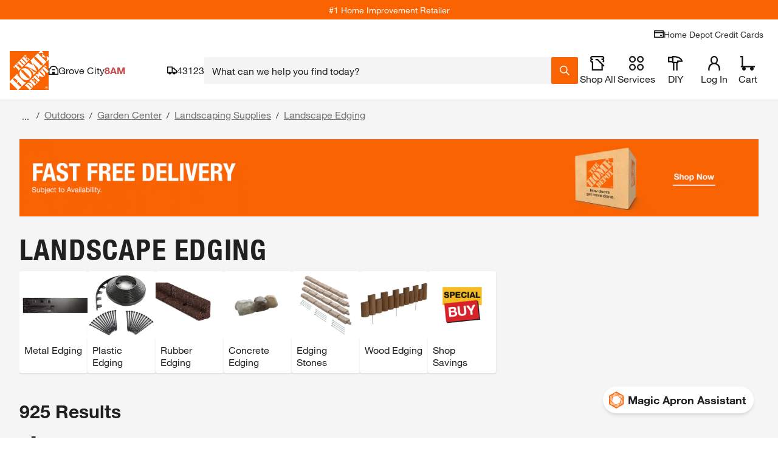

--- FILE ---
content_type: text/html
request_url: https://tzm.px-cloud.net/ns?c=0ac9a590-f400-11f0-98e8-4938889f5b61
body_size: 172
content:
onkM1xIYteaRNYKRn8Kb3vYi2EeTx4Gjq4g_KwkLxDjfUSELRieMD0pzrJPhK5qZdXBMA52GyafGdPN6Geat3M2qla3bp6Ar4YUW_agCXu35vVt_GUWi_02PxbTobxlSENG0urmPCgU88c5PZ-1x58epiMZ1cVPcG523nwRZ4MLj

--- FILE ---
content_type: image/svg+xml
request_url: https://assets.thdstatic.com/images/v1/Value-Pricing-Clearance.svg
body_size: 1086
content:
<svg width="278" height="137" xmlns="http://www.w3.org/2000/svg"><g fill="none" fill-rule="evenodd"><path fill="#231F20" d="M0 .0004l1.369 13.376h275.094l1.405-13.376zM8.8659 87.889l130.049 49.032 130.049-49.032z"/><path fill="#FFF100" d="M1.3662 13.3788l1.289 12.803 6.211 61.707h260.098l7.5-74.51h-.036z"/><g fill="#231F20"><path d="M33.5532 38.4985c-.403-.798-1.06-1.197-1.967-1.197-.705 0-1.268.2-1.688.598-.421.4-.741 1.107-.958 2.121-.219 1.017-.363 2.386-.429 4.108-.067 1.723-.102 3.89-.102 6.501s.035 4.779.102 6.502c.066 1.722.21 3.092.429 4.106.217 1.017.537 1.724.958 2.122.42.4.983.599 1.688.599.571 0 1.041-.154 1.412-.462.368-.309.654-.825.857-1.551.202-.725.344-1.695.429-2.91.083-1.216.126-2.748.126-4.598h9.074v2.884c0 2.719-.337 4.95-1.009 6.692-.672 1.74-1.562 3.11-2.672 4.107-1.108.997-2.377 1.669-3.805 2.013-1.43.344-2.899.516-4.412.516-2.621 0-4.773-.344-6.452-1.033-1.682-.689-2.993-1.841-3.933-3.455-.941-1.613-1.588-3.699-1.94-6.256-.353-2.557-.529-5.648-.529-9.276 0-3.699.209-6.835.63-9.411.419-2.575 1.134-4.66 2.141-6.256 1.009-1.596 2.336-2.748 3.983-3.455 1.647-.708 3.681-1.061 6.1-1.061 2.117 0 3.916.291 5.395.87 1.478.581 2.68 1.406 3.604 2.476.924 1.07 1.596 2.358 2.017 3.862.42 1.506.63 3.201.63 5.087v2.448h-9.075v-2.176c0-2.212-.201-3.717-.604-4.515M56.2368 31.2084v30.574h11.545v8.269h-20.92v-38.843zM91.5274 31.2084v8.269h-11.949v6.637h11.193v7.943h-11.193v7.725h12.403v8.269h-21.778v-38.843zM107.1548 39.1508l-2.571 16.484h5.243l-2.571-16.484h-.101zm5.948-7.942l8.772 38.842h-9.981l-.959-6.799h-7.461l-.956 6.799h-9.832l8.62-38.842h11.797zM134.6802 47.6376c1.345 0 2.336-.426 2.974-1.279.638-.851.958-1.967.958-3.345 0-1.633-.31-2.793-.932-3.482-.622-.688-1.639-1.033-3.051-1.033h-1.815v9.139h1.866zm3.428-16.429c1.78 0 3.302.254 4.562.761 1.262.508 2.285 1.224 3.075 2.149s1.362 2.022 1.716 3.291c.352 1.27.529 2.648.529 4.135 0 2.612-.488 4.715-1.463 6.311-.974 1.596-2.538 2.575-4.688 2.938v.108c2.251.217 3.797 1.07 4.637 2.557.841 1.487 1.261 3.536 1.261 6.147v4.897c0 .544.018 1.061.05 1.55.035.49.083.935.152 1.333.067.399.152.707.252.924.134.218.269.428.403.627.133.2.354.39.656.571v.544h-9.982c-.236-.508-.413-1.106-.53-1.795-.118-.689-.201-1.379-.251-2.068-.051-.688-.085-1.35-.102-1.985-.016-.634-.024-1.151-.024-1.551v-2.612c0-1.088-.051-1.994-.152-2.719-.101-.725-.278-1.297-.529-1.714-.253-.417-.571-.707-.958-.87-.387-.163-.865-.245-1.437-.245h-2.471v15.559h-9.376v-38.843h14.67zM164.1221 39.1508l-2.571 16.484h5.243l-2.571-16.484h-.101zm5.948-7.942l8.772 38.842h-9.982l-.958-6.799h-7.461l-.957 6.799h-9.831l8.62-38.842h11.797zM190.8916 31.2084l6.049 23.937h.101v-23.937h8.772v38.843h-10.285l-6.25-23.991h-.101v23.991h-8.772v-38.843zM224.0108 38.4985c-.403-.798-1.058-1.197-1.965-1.197-.705 0-1.268.2-1.69.598-.419.4-.739 1.107-.956 2.121-.221 1.017-.363 2.386-.43 4.108-.068 1.723-.101 3.89-.101 6.501s.033 4.779.101 6.502c.067 1.722.209 3.092.43 4.106.217 1.017.537 1.724.956 2.122.422.4.985.599 1.69.599.571 0 1.041-.154 1.412-.462.368-.309.654-.825.857-1.551.2-.725.344-1.695.427-2.91.083-1.216.127-2.748.127-4.598h9.075v2.884c0 2.719-.337 4.95-1.009 6.692-.673 1.74-1.562 3.11-2.672 4.107-1.108.997-2.378 1.669-3.807 2.013-1.428.344-2.897.516-4.41.516-2.622 0-4.773-.344-6.452-1.033-1.682-.689-2.993-1.841-3.933-3.455-.942-1.613-1.588-3.699-1.941-6.256-.354-2.557-.53-5.648-.53-9.276 0-3.699.21-6.835.63-9.411.421-2.575 1.134-4.66 2.143-6.256s2.336-2.748 3.983-3.455c1.645-.708 3.679-1.061 6.1-1.061 2.117 0 3.914.291 5.395.87 1.477.581 2.678 1.406 3.604 2.476.924 1.07 1.596 2.358 2.015 3.862.42 1.506.631 3.201.631 5.087v2.448h-9.075v-2.176c0-2.212-.2-3.717-.605-4.515M258.6451 31.2084v8.269h-11.949v6.637h11.193v7.943h-11.193v7.725h12.403v8.269h-21.779v-38.843z"/></g></g></svg> 


--- FILE ---
content_type: application/javascript
request_url: https://assets.thdstatic.com/experiences/general-merchandise/vendors.eca52af3131a8494f759.js?v=1
body_size: 203227
content:
(window["webpackJsonp"]=window["webpackJsonp"]||[]).push([[62],{"+2IH":function(e,t,n){var o=n("Y30u");e.exports=b,e.exports.parse=i,e.exports.compile=s,e.exports.tokensToFunction=l,e.exports.tokensToRegExp=g;var r=new RegExp(["(\\\\.)","([\\/.])?(?:(?:\\:(\\w+)(?:\\(((?:\\\\.|[^\\\\()])+)\\))?|\\(((?:\\\\.|[^\\\\()])+)\\))([+*?])?|(\\*))"].join("|"),"g");function i(e,t){var n,o=[],i=0,s=0,c="",u=t&&t.delimiter||"/";while(null!=(n=r.exec(e))){var l=n[0],d=n[1],f=n.index;if(c+=e.slice(s,f),s=f+l.length,d)c+=d[1];else{var v=e[s],y=n[2],m=n[3],h=n[4],g=n[5],b=n[6],E=n[7];c&&(o.push(c),c="");var w=null!=y&&null!=v&&v!==y,C="+"===b||"*"===b,_="?"===b||"*"===b,T=y||u,O=h||g,I=y||("string"===typeof o[o.length-1]?o[o.length-1]:"");o.push({name:m||i++,prefix:y||"",delimiter:T,optional:_,repeat:C,partial:w,asterisk:!!E,pattern:O?p(O):E?".*":a(T,I)})}}return s<e.length&&(c+=e.substr(s)),c&&o.push(c),o}function a(e,t){return!t||t.indexOf(e)>-1?"[^"+d(e)+"]+?":d(t)+"|(?:(?!"+d(t)+")[^"+d(e)+"])+?"}function s(e,t){return l(i(e,t),t)}function c(e){return encodeURI(e).replace(/[\/?#]/g,(function(e){return"%"+e.charCodeAt(0).toString(16).toUpperCase()}))}function u(e){return encodeURI(e).replace(/[?#]/g,(function(e){return"%"+e.charCodeAt(0).toString(16).toUpperCase()}))}function l(e,t){for(var n=new Array(e.length),r=0;r<e.length;r++)"object"===typeof e[r]&&(n[r]=new RegExp("^(?:"+e[r].pattern+")$",v(t)));return function(t,r){for(var i="",a=t||{},s=r||{},l=s.pretty?c:encodeURIComponent,d=0;d<e.length;d++){var p=e[d];if("string"!==typeof p){var f,v=a[p.name];if(null==v){if(p.optional){p.partial&&(i+=p.prefix);continue}throw new TypeError('Expected "'+p.name+'" to be defined')}if(o(v)){if(!p.repeat)throw new TypeError('Expected "'+p.name+'" to not repeat, but received `'+JSON.stringify(v)+"`");if(0===v.length){if(p.optional)continue;throw new TypeError('Expected "'+p.name+'" to not be empty')}for(var y=0;y<v.length;y++){if(f=l(v[y]),!n[d].test(f))throw new TypeError('Expected all "'+p.name+'" to match "'+p.pattern+'", but received `'+JSON.stringify(f)+"`");i+=(0===y?p.prefix:p.delimiter)+f}}else{if(f=p.asterisk?u(v):l(v),!n[d].test(f))throw new TypeError('Expected "'+p.name+'" to match "'+p.pattern+'", but received "'+f+'"');i+=p.prefix+f}}else i+=p}return i}}function d(e){return e.replace(/([.+*?=^!:${}()[\]|\/\\])/g,"\\$1")}function p(e){return e.replace(/([=!:$\/()])/g,"\\$1")}function f(e,t){return e.keys=t,e}function v(e){return e&&e.sensitive?"":"i"}function y(e,t){var n=e.source.match(/\((?!\?)/g);if(n)for(var o=0;o<n.length;o++)t.push({name:o,prefix:null,delimiter:null,optional:!1,repeat:!1,partial:!1,asterisk:!1,pattern:null});return f(e,t)}function m(e,t,n){for(var o=[],r=0;r<e.length;r++)o.push(b(e[r],t,n).source);var i=new RegExp("(?:"+o.join("|")+")",v(n));return f(i,t)}function h(e,t,n){return g(i(e,n),t,n)}function g(e,t,n){o(t)||(n=t||n,t=[]),n=n||{};for(var r=n.strict,i=!1!==n.end,a="",s=0;s<e.length;s++){var c=e[s];if("string"===typeof c)a+=d(c);else{var u=d(c.prefix),l="(?:"+c.pattern+")";t.push(c),c.repeat&&(l+="(?:"+u+l+")*"),l=c.optional?c.partial?u+"("+l+")?":"(?:"+u+"("+l+"))?":u+"("+l+")",a+=l}}var p=d(n.delimiter||"/"),y=a.slice(-p.length)===p;return r||(a=(y?a.slice(0,-p.length):a)+"(?:"+p+"(?=$))?"),a+=i?"$":r&&y?"":"(?="+p+"|$)",f(new RegExp("^"+a,v(n)),t)}function b(e,t,n){return o(t)||(n=t||n,t=[]),n=n||{},e instanceof RegExp?y(e,t):o(e)?m(e,t,n):h(e,t,n)}},"+Cf4":function(e,t,n){"use strict";(function(e){n.d(t,"a",(function(){return f})),n.d(t,"b",(function(){return v}));var o=n("SI9Z"),r=n.n(o);const{take:i,race:a,delay:s,all:c}=LIFE_CYCLE_EVENT_BUS.effects,u=Symbol.for("@thd-olt-component-react/thd-analytics/state"),l=Object.getOwnPropertySymbols(e),d=l.indexOf(u)>-1;d||(e[u]={});const p=e[u];p.store={};const f=()=>p.store;const v=e=>(r()(p.store,e),LIFE_CYCLE_EVENT_BUS.trigger("thd-analytics.state-change",p.store),p.store)}).call(this,n("sGHv"))},"+IT0":function(e,t,n){var o=n("qC0o"),r=n("vr3P"),i=n("eani")(!1),a=n("Epv9")("IE_PROTO");e.exports=function(e,t){var n,s=r(e),c=0,u=[];for(n in s)n!=a&&o(s,n)&&u.push(n);while(t.length>c)o(s,n=t[c++])&&(~i(u,n)||u.push(n));return u}},"+vgk":function(e,t,n){"use strict";n.d(t,"a",(function(){return o})),n.d(t,"d",(function(){return r})),n.d(t,"b",(function(){return i})),n.d(t,"c",(function(){return a}));const o="https://www.homedepot.com",r="100005416960152",i=/_\d+./gm,a=/_<SIZE>./g},"+wBF":function(e,t,n){var o=n("mYHk"),r=n("UJ68"),i=n("aDIP"),a=n("Epv9")("IE_PROTO"),s=function(){},c="prototype",u=function(){var e,t=n("VAVp")("iframe"),o=i.length,r="<",a=">";t.style.display="none",n("SUXg").appendChild(t),t.src="javascript:",e=t.contentWindow.document,e.open(),e.write(r+"script"+a+"document.F=Object"+r+"/script"+a),e.close(),u=e.F;while(o--)delete u[c][i[o]];return u()};e.exports=Object.create||function(e,t){var n;return null!==e?(s[c]=o(e),n=new s,s[c]=null,n[a]=e):n=u(),void 0===t?n:r(n,t)}},"/IPs":function(e,t){t.read=function(e,t,n,o,r){var i,a,s=8*r-o-1,c=(1<<s)-1,u=c>>1,l=-7,d=n?r-1:0,p=n?-1:1,f=e[t+d];for(d+=p,i=f&(1<<-l)-1,f>>=-l,l+=s;l>0;i=256*i+e[t+d],d+=p,l-=8);for(a=i&(1<<-l)-1,i>>=-l,l+=o;l>0;a=256*a+e[t+d],d+=p,l-=8);if(0===i)i=1-u;else{if(i===c)return a?NaN:1/0*(f?-1:1);a+=Math.pow(2,o),i-=u}return(f?-1:1)*a*Math.pow(2,i-o)},t.write=function(e,t,n,o,r,i){var a,s,c,u=8*i-r-1,l=(1<<u)-1,d=l>>1,p=23===r?Math.pow(2,-24)-Math.pow(2,-77):0,f=o?0:i-1,v=o?1:-1,y=t<0||0===t&&1/t<0?1:0;for(t=Math.abs(t),isNaN(t)||t===1/0?(s=isNaN(t)?1:0,a=l):(a=Math.floor(Math.log(t)/Math.LN2),t*(c=Math.pow(2,-a))<1&&(a--,c*=2),t+=a+d>=1?p/c:p*Math.pow(2,1-d),t*c>=2&&(a++,c/=2),a+d>=l?(s=0,a=l):a+d>=1?(s=(t*c-1)*Math.pow(2,r),a+=d):(s=t*Math.pow(2,d-1)*Math.pow(2,r),a=0));r>=8;e[n+f]=255&s,f+=v,s/=256,r-=8);for(a=a<<r|s,u+=r;u>0;e[n+f]=255&a,f+=v,a/=256,u-=8);e[n+f-v]|=128*y}},"/hDo":function(e,t,n){"use strict";n.d(t,"a",(function(){return u}));var o=n("2cRh"),r=n("qZR3"),i=n("7gPG"),a=n("iAf/"),s=n("qKNy"),c=function(){function e(e,t,n,o){this.observer=e,this.options=t,this.fetch=n,this.shouldFetch=o}return e.prototype.reobserve=function(e,t){e?this.updateOptions(e):this.updatePolling();var n=this.fetch(this.options,t);return this.concast&&this.concast.removeObserver(this.observer,!0),n.addObserver(this.observer),(this.concast=n).promise},e.prototype.updateOptions=function(e){return Object.assign(this.options,Object(s["compact"])(e)),this.updatePolling(),this},e.prototype.stop=function(){this.concast&&(this.concast.removeObserver(this.observer),delete this.concast),this.pollingInfo&&(clearTimeout(this.pollingInfo.timeout),this.options.pollInterval=0,this.updatePolling())},e.prototype.updatePolling=function(){var e=this,t=this,n=t.pollingInfo,o=t.options.pollInterval;if(o){if((!n||n.interval!==o)&&(Object(r["invariant"])(o,20),!1!==this.shouldFetch)){var i=n||(this.pollingInfo={});i.interval=o;var s=function(){e.pollingInfo&&(e.shouldFetch&&e.shouldFetch()?e.reobserve({fetchPolicy:"network-only",nextFetchPolicy:e.options.fetchPolicy||"cache-first"},a["a"].poll).then(c,c):c())},c=function(){var t=e.pollingInfo;t&&(clearTimeout(t.timeout),t.timeout=setTimeout(s,t.interval))};c()}}else n&&(clearTimeout(n.timeout),delete this.pollingInfo)},e}(),u=function(e){function t(t){var n=t.queryManager,r=t.queryInfo,i=t.options,c=e.call(this,(function(e){return c.onSubscribe(e)}))||this;c.observers=new Set,c.subscriptions=new Set,c.observer={next:function(e){(c.lastError||c.isDifferentFromLastResult(e))&&(c.updateLastResult(e),Object(s["iterateObserversSafely"])(c.observers,"next",e))},error:function(e){c.updateLastResult(Object(o["__assign"])(Object(o["__assign"])({},c.lastResult),{error:e,errors:e.graphQLErrors,networkStatus:a["a"].error,loading:!1})),Object(s["iterateObserversSafely"])(c.observers,"error",c.lastError=e)}},c.isTornDown=!1,c.options=i,c.queryId=n.generateQueryId();var u=Object(s["getOperationDefinition"])(i.query);return c.queryName=u&&u.name&&u.name.value,c.queryManager=n,c.queryInfo=r,c}return Object(o["__extends"])(t,e),Object.defineProperty(t.prototype,"variables",{get:function(){return this.options.variables},enumerable:!1,configurable:!0}),t.prototype.result=function(){var e=this;return new Promise((function(t,n){var o={next:function(n){t(n),e.observers.delete(o),e.observers.size||e.queryManager.removeQuery(e.queryId),setTimeout((function(){r.unsubscribe()}),0)},error:n},r=e.subscribe(o)}))},t.prototype.getCurrentResult=function(e){void 0===e&&(e=!0);var t=this.lastResult,n=this.queryInfo.networkStatus||t&&t.networkStatus||a["a"].ready,r=Object(o["__assign"])(Object(o["__assign"])({},t),{loading:Object(a["b"])(n),networkStatus:n});if(this.isTornDown)return r;var i=this.options.fetchPolicy,s=void 0===i?"cache-first":i;if("no-cache"===s||"network-only"===s)delete r.partial;else if(!r.data||!this.queryManager.transform(this.options.query).hasForcedResolvers){var c=this.queryInfo.getDiff();r.data=c.complete||this.options.returnPartialData?c.result:void 0,c.complete?(r.networkStatus!==a["a"].loading||"cache-first"!==s&&"cache-only"!==s||(r.networkStatus=a["a"].ready,r.loading=!1),delete r.partial):r.partial=!0}return e&&this.updateLastResult(r),r},t.prototype.isDifferentFromLastResult=function(e){return!Object(i["equal"])(this.lastResultSnapshot,e)},t.prototype.getLastResult=function(){return this.lastResult},t.prototype.getLastError=function(){return this.lastError},t.prototype.resetLastResults=function(){delete this.lastResult,delete this.lastResultSnapshot,delete this.lastError,this.isTornDown=!1},t.prototype.resetQueryStoreErrors=function(){this.queryManager.resetErrors(this.queryId)},t.prototype.refetch=function(e){var t={pollInterval:0},n=this.options.fetchPolicy;return"no-cache"!==n&&"cache-and-network"!==n&&(t.fetchPolicy="network-only",t.nextFetchPolicy=n||"cache-first"),e&&!Object(i["equal"])(this.options.variables,e)&&(t.variables=this.options.variables=Object(o["__assign"])(Object(o["__assign"])({},this.options.variables),e)),this.newReobserver(!1).reobserve(t,a["a"].refetch)},t.prototype.fetchMore=function(e){var t=this,n=Object(o["__assign"])(Object(o["__assign"])({},e.query?e:Object(o["__assign"])(Object(o["__assign"])(Object(o["__assign"])({},this.options),e),{variables:Object(o["__assign"])(Object(o["__assign"])({},this.options.variables),e.variables)})),{fetchPolicy:"no-cache"}),r=this.queryManager.generateQueryId();return n.notifyOnNetworkStatusChange&&(this.queryInfo.networkStatus=a["a"].fetchMore,this.observe()),this.queryManager.fetchQuery(r,n,a["a"].fetchMore).then((function(o){var r=o.data,i=e.updateQuery;return i?t.updateQuery((function(e){return i(e,{fetchMoreResult:r,variables:n.variables})})):t.queryManager.cache.writeQuery({query:n.query,variables:n.variables,data:r}),o})).finally((function(){t.queryManager.stopQuery(r),t.reobserve()}))},t.prototype.subscribeToMore=function(e){var t=this,n=this.queryManager.startGraphQLSubscription({query:e.document,variables:e.variables,context:e.context}).subscribe({next:function(n){var o=e.updateQuery;o&&t.updateQuery((function(e,t){var r=t.variables;return o(e,{subscriptionData:n,variables:r})}))},error:function(t){e.onError&&e.onError(t)}});return this.subscriptions.add(n),function(){t.subscriptions.delete(n)&&n.unsubscribe()}},t.prototype.setOptions=function(e){return this.reobserve(e)},t.prototype.setVariables=function(e){if(Object(i["equal"])(this.variables,e))return this.observers.size?this.result():Promise.resolve();if(this.options.variables=e,!this.observers.size)return Promise.resolve();var t=this.options.fetchPolicy,n=void 0===t?"cache-first":t,o={fetchPolicy:n,variables:e};return"cache-first"!==n&&"no-cache"!==n&&"network-only"!==n&&(o.fetchPolicy="cache-and-network",o.nextFetchPolicy=n),this.reobserve(o,a["a"].setVariables)},t.prototype.updateQuery=function(e){var t,n=this.queryManager,o=n.cache.diff({query:this.options.query,variables:this.variables,previousResult:null===(t=this.lastResult)||void 0===t?void 0:t.data,returnPartialData:!0,optimistic:!1}).result,r=e(o,{variables:this.variables});r&&(n.cache.writeQuery({query:this.options.query,data:r,variables:this.variables}),n.broadcastQueries())},t.prototype.startPolling=function(e){this.getReobserver().updateOptions({pollInterval:e})},t.prototype.stopPolling=function(){this.reobserver&&this.reobserver.updateOptions({pollInterval:0})},t.prototype.updateLastResult=function(e){var t=this.lastResult;return this.lastResult=e,this.lastResultSnapshot=this.queryManager.assumeImmutableResults?e:Object(s["cloneDeep"])(e),Object(s["isNonEmptyArray"])(e.errors)||delete this.lastError,t},t.prototype.onSubscribe=function(e){var t=this;if(e===this.observer)return function(){};try{var n=e._subscription._observer;n&&!n.error&&(n.error=l)}catch(r){}var o=!this.observers.size;return this.observers.add(e),this.lastError?e.error&&e.error(this.lastError):this.lastResult&&e.next&&e.next(this.lastResult),o&&this.reobserve().catch((function(e){})),function(){t.observers.delete(e)&&!t.observers.size&&t.tearDownQuery()}},t.prototype.getReobserver=function(){return this.reobserver||(this.reobserver=this.newReobserver(!0))},t.prototype.newReobserver=function(e){var t=this,n=this,r=n.queryManager,i=n.queryId;return r.setObservableQuery(this),new c(this.observer,e?this.options:Object(o["__assign"])({},this.options),(function(e,n){return r.setObservableQuery(t),r.fetchQueryObservable(i,e,n)}),!r.ssrMode&&function(){return!Object(a["b"])(t.queryInfo.networkStatus)})},t.prototype.reobserve=function(e,t){return this.isTornDown=!1,this.getReobserver().reobserve(e,t)},t.prototype.observe=function(){this.observer.next(this.getCurrentResult(!1))},t.prototype.hasObservers=function(){return this.observers.size>0},t.prototype.tearDownQuery=function(){this.isTornDown||(this.reobserver&&(this.reobserver.stop(),delete this.reobserver),delete this.options.context,this.subscriptions.forEach((function(e){return e.unsubscribe()})),this.subscriptions.clear(),this.queryManager.stopQuery(this.queryId),this.observers.clear(),this.isTornDown=!0)},t}(s["Observable"]);function l(e){}},"0bxv":function(e,t,n){"use strict";n.d(t,"a",(function(){return u}));var o=null,r={},i=1,a=function(){return function(){function e(){this.id=["slot",i++,Date.now(),Math.random().toString(36).slice(2)].join(":")}return e.prototype.hasValue=function(){for(var e=o;e;e=e.parent)if(this.id in e.slots){var t=e.slots[this.id];if(t===r)break;return e!==o&&(o.slots[this.id]=t),!0}return o&&(o.slots[this.id]=r),!1},e.prototype.getValue=function(){if(this.hasValue())return o.slots[this.id]},e.prototype.withValue=function(e,t,n,r){var i,a=(i={__proto__:null},i[this.id]=e,i),s=o;o={parent:s,slots:a};try{return t.apply(r,n)}finally{o=s}},e.bind=function(e){var t=o;return function(){var n=o;try{return o=t,e.apply(this,arguments)}finally{o=n}}},e.noContext=function(e,t,n){if(!o)return e.apply(n,t);var r=o;try{return o=null,e.apply(n,t)}finally{o=r}},e}()},s="@wry/context:Slot",c=Array,u=c[s]||function(){var e=a();try{Object.defineProperty(c,s,{value:c[s]=e,enumerable:!1,writable:!1,configurable:!1})}finally{return e}}();u.bind,u.noContext},"0zHM":function(e,t){var n="undefined"!==typeof Element,o="function"===typeof Map,r="function"===typeof Set,i="function"===typeof ArrayBuffer&&!!ArrayBuffer.isView;function a(e,t){if(e===t)return!0;if(e&&t&&"object"==typeof e&&"object"==typeof t){if(e.constructor!==t.constructor)return!1;var s,c,u,l;if(Array.isArray(e)){if(s=e.length,s!=t.length)return!1;for(c=s;0!==c--;)if(!a(e[c],t[c]))return!1;return!0}if(o&&e instanceof Map&&t instanceof Map){if(e.size!==t.size)return!1;l=e.entries();while(!(c=l.next()).done)if(!t.has(c.value[0]))return!1;l=e.entries();while(!(c=l.next()).done)if(!a(c.value[1],t.get(c.value[0])))return!1;return!0}if(r&&e instanceof Set&&t instanceof Set){if(e.size!==t.size)return!1;l=e.entries();while(!(c=l.next()).done)if(!t.has(c.value[0]))return!1;return!0}if(i&&ArrayBuffer.isView(e)&&ArrayBuffer.isView(t)){if(s=e.length,s!=t.length)return!1;for(c=s;0!==c--;)if(e[c]!==t[c])return!1;return!0}if(e.constructor===RegExp)return e.source===t.source&&e.flags===t.flags;if(e.valueOf!==Object.prototype.valueOf&&"function"===typeof e.valueOf&&"function"===typeof t.valueOf)return e.valueOf()===t.valueOf();if(e.toString!==Object.prototype.toString&&"function"===typeof e.toString&&"function"===typeof t.toString)return e.toString()===t.toString();if(u=Object.keys(e),s=u.length,s!==Object.keys(t).length)return!1;for(c=s;0!==c--;)if(!Object.prototype.hasOwnProperty.call(t,u[c]))return!1;if(n&&e instanceof Element)return!1;for(c=s;0!==c--;)if(("_owner"!==u[c]&&"__v"!==u[c]&&"__o"!==u[c]||!e.$$typeof)&&!a(e[u[c]],t[u[c]]))return!1;return!0}return e!==e&&t!==t}e.exports=function(e,t){try{return a(e,t)}catch(n){if((n.message||"").match(/stack|recursion/i))return console.warn("react-fast-compare cannot handle circular refs"),!1;throw n}}},"1S/S":function(e,t,n){"use strict";n.d(t,"a",(function(){return i}));var o=n("JKlp"),r=n("qKNy"),i=function(){function e(){this.getFragmentDoc=Object(o["c"])(r["getFragmentQueryDocument"])}return e.prototype.recordOptimisticTransaction=function(e,t){this.performTransaction(e,t)},e.prototype.transformDocument=function(e){return e},e.prototype.identify=function(e){},e.prototype.gc=function(){return[]},e.prototype.modify=function(e){return!1},e.prototype.transformForLink=function(e){return e},e.prototype.readQuery=function(e,t){return void 0===t&&(t=!!e.optimistic),this.read({rootId:e.id||"ROOT_QUERY",query:e.query,variables:e.variables,returnPartialData:e.returnPartialData,optimistic:t})},e.prototype.readFragment=function(e,t){return void 0===t&&(t=!!e.optimistic),this.read({query:this.getFragmentDoc(e.fragment,e.fragmentName),variables:e.variables,rootId:e.id,returnPartialData:e.returnPartialData,optimistic:t})},e.prototype.writeQuery=function(e){return this.write({dataId:e.id||"ROOT_QUERY",result:e.data,query:e.query,variables:e.variables,broadcast:e.broadcast})},e.prototype.writeFragment=function(e){return this.write({dataId:e.id,result:e.data,variables:e.variables,query:this.getFragmentDoc(e.fragment,e.fragmentName),broadcast:e.broadcast})},e}()},"1Zdk":function(e,t,n){"use strict";var o=n("cDcd"),r=n.n(o);const i={channel:"desktop",hosts:{},path:"/",store:{},cookie:{},configService:{},segment:"",dataType:"",isDebugMode:!1,isLocal:!1,customer:{},mounted:!1,isSPAEnabled:!1,nearByStores:[],deliveryZip:"",referer:""},a=r.a.createContext(i);t["a"]=a},"1js4":function(e,t,n){var o=n("uQCw"),r=Math.min;e.exports=function(e){return e>0?r(o(e),9007199254740991):0}},"29sk":function(e,t,n){"use strict";function o(e,t){var n=Object.keys(e);if(Object.getOwnPropertySymbols){var o=Object.getOwnPropertySymbols(e);t&&(o=o.filter((function(t){return Object.getOwnPropertyDescriptor(e,t).enumerable}))),n.push.apply(n,o)}return n}function r(e){for(var t=1;t<arguments.length;t++){var n=null!=arguments[t]?arguments[t]:{};t%2?o(Object(n),!0).forEach((function(t){i(e,t,n[t])})):Object.getOwnPropertyDescriptors?Object.defineProperties(e,Object.getOwnPropertyDescriptors(n)):o(Object(n)).forEach((function(t){Object.defineProperty(e,t,Object.getOwnPropertyDescriptor(n,t))}))}return e}function i(e,t,n){return(t=a(t))in e?Object.defineProperty(e,t,{value:n,enumerable:!0,configurable:!0,writable:!0}):e[t]=n,e}function a(e){var t=s(e,"string");return"symbol"==typeof t?t:t+""}function s(e,t){if("object"!=typeof e||!e)return e;var n=e[Symbol.toPrimitive];if(void 0!==n){var o=n.call(e,t||"default");if("object"!=typeof o)return o;throw new TypeError("@@toPrimitive must return a primitive value.")}return("string"===t?String:Number)(e)}n.d(t,"a",(function(){return Nt}));const c=({message:e})=>!!/-\scancelled$/.test(e),u=new Set(["firstName","lastName","addressLine1","addressLine2","city","stateProvince","zipCode","number","country","cardHolderName","expirationMonth","expirationYear","accountNumberXref","creditTenderTypeId","cardClass","creditHostId","issuedCountryCode","paymentToken","bin","isGSA","isPrepaid","encryptionBlock","cardSecurityIndicator","encryptionType","cardCaptureSessionID","encryptionBlockFields","keyId","xrefCardNumber","buyerId"]),l=e=>{const t=r({},e);return Object.keys(e).forEach(n=>{u.has(n)?t[n]="****":"object"===typeof e[n]&&e[n]&&(t[n]=l(e[n]))}),t},d=()=>{window.LIFE_CYCLE_EVENT_BUS.on("data-sources.trace",({output:e})=>{const{parentTraceId:t,traceId:n,mcvsId:o}=e;"undefined"!==typeof n&&"undefined"!==typeof t&&"undefined"!==typeof o&&newrelic.addPageAction("operationsClient",{parentTraceId:t,traceId:n,mcvsId:o})}),window.LIFE_CYCLE_EVENT_BUS.on("data-sources.error",({output:e})=>{const{message:t,variables:n,parentTraceId:o="",traceId:r="",mcvsId:i=""}=e;if("undefined"!==typeof newrelic&&t){const e=document.cookie.length,a=document.location.search,s=!c({message:t,variables:n});let u=n;u&&(u=l(n)),s&&newrelic.addPageAction("GQLError",{message:t,cookieSize:e,queryString:a,gqlVariables:JSON.stringify(u||{}),parentTraceId:o,traceId:r,mcvsId:i})}})};function p(e,t){var n=Object.keys(e);if(Object.getOwnPropertySymbols){var o=Object.getOwnPropertySymbols(e);t&&(o=o.filter((function(t){return Object.getOwnPropertyDescriptor(e,t).enumerable}))),n.push.apply(n,o)}return n}function f(e){for(var t=1;t<arguments.length;t++){var n=null!=arguments[t]?arguments[t]:{};t%2?p(Object(n),!0).forEach((function(t){v(e,t,n[t])})):Object.getOwnPropertyDescriptors?Object.defineProperties(e,Object.getOwnPropertyDescriptors(n)):p(Object(n)).forEach((function(t){Object.defineProperty(e,t,Object.getOwnPropertyDescriptor(n,t))}))}return e}function v(e,t,n){return(t=y(t))in e?Object.defineProperty(e,t,{value:n,enumerable:!0,configurable:!0,writable:!0}):e[t]=n,e}function y(e){var t=m(e,"string");return"symbol"==typeof t?t:t+""}function m(e,t){if("object"!=typeof e||!e)return e;var n=e[Symbol.toPrimitive];if(void 0!==n){var o=n.call(e,t||"default");if("object"!=typeof o)return o;throw new TypeError("@@toPrimitive must return a primitive value.")}return("string"===t?String:Number)(e)}const h=()=>{window.LIFE_CYCLE_EVENT_BUS.on("rental-api-sources.error",({output:e})=>{"undefined"!==typeof newrelic&&newrelic.addPageAction("RentalApiError",e)}),window.LIFE_CYCLE_EVENT_BUS.on("rental-api-sources.success",({output:e})=>{"undefined"!==typeof newrelic&&newrelic.addPageAction("RentalApiSuccess",e)}),window.LIFE_CYCLE_EVENT_BUS.on("rental-reservation-form.add-to-cart",({output:e})=>{if("undefined"!==typeof newrelic){const{cartReqParams:t,path:n}=e;t&&newrelic.addPageAction("RentalAddToCart",f(f({},t),{},{domPath:(n||[]).join(">")}))}})};var g=n("i4ex");const b=()=>{window.LIFE_CYCLE_EVENT_BUS.on("layout-manager.error",({output:e})=>{const{error:t,id:n,name:o,componentStack:r}=e,i=Object(g["a"])()||{};if("undefined"!==typeof newrelic&&t){const{products:e={}}=i,{currentItemId:r}=e;newrelic.noticeError(t),window.newrelic.addPageAction("ComponentError",{id:n||o,name:t.name,message:t.message,stack:t.stack})}})},E=()=>{window.LIFE_CYCLE_EVENT_BUS.on("error-boundary.error",({output:e})=>{const{error:t,id:n,name:o,componentStack:r,componentName:i=""}=e;"undefined"!==typeof newrelic&&t&&(newrelic.noticeError(t),window.newrelic.addPageAction("ComponentError",{id:n||o,message:t.message,name:t.name,stack:t.stack,componentName:i,componentStack:r}))})},w=()=>{if("undefined"!==typeof window.__SSR_ERROR&&window.__SSR_ERROR&&"undefined"!==typeof newrelic){const{pathname:e,search:t}=window.location;newrelic.addPageAction("SSRError",{ssrErrorMessage:window.__SSR_ERROR.error,ssrErrorStack:window.__SSR_ERROR.stack,pathname:e,queryString:t})}},C=()=>{if("undefined"!==typeof window.__APOLLO_OPERATIONS&&window.__APOLLO_OPERATIONS&&"undefined"!==typeof newrelic){const{pathname:e}=window.location;newrelic.addPageAction("operationsServer",{operationsServerCount:window.__APOLLO_OPERATIONS.count,pathname:e})}};var _=n("8plb"),T=n.n(_);let O=!1;function I(){try{const e=null===T.a||void 0===T.a?void 0:T.a.isLoggedIn,t=null===T.a||void 0===T.a?void 0:T.a.isKMSI,n=null===T.a||void 0===T.a?void 0:T.a.isPersistedKMSI;return!!e||!(!t||!n)}catch(e){console.log(e)}return null}function S(){let e={title:"",h1:""};if("undefined"!==typeof window){var t;const n=document.getElementsByTagName("title");e.title=(null===n||void 0===n?void 0:n.length)>1?"missing":null===(t=n[0])||void 0===t?void 0:t.innerText;const o=document.getElementsByTagName("h1");e.h1=null!==o&&void 0!==o&&o.length?o[0].innerText:"missing";const r=document.querySelector("meta[charset]");e.charset=(null===r||void 0===r?void 0:r.getAttribute("charset"))||"missing"}return e}const N=()=>{if("undefined"!==typeof window){const{version:e,name:t}=window.experienceMetadata||{};if(window.newrelic&&t&&e){if(window.newrelic.setCustomAttribute("expVersion",e),window.newrelic.setCustomAttribute("expName",t),window.newrelic.addRelease(t,e),"undefined"!==typeof window.__RENDER_DATE){const e=window.__RENDER_DATE,t=(new Date).getTime(),n=t-e;window.newrelic.setCustomAttribute("renderAge",n)}setTimeout(()=>{var e,t;if("undefined"!==typeof window._tt&&null!==(e=window._tt)&&void 0!==e&&null!==(t=e.META)&&void 0!==t&&t.length){const e=window._tt.META.map(e=>e.ActivityID).filter(Boolean),t=window._tt.META.map(e=>`[${e.ActivityID}:${e.ActivityName}]`),n=window._tt.META.map(e=>`[${e.ActivityID}:${e.Experience}]`);e.length&&t.length&&(window.newrelic.setCustomAttribute("tntId",e.join(",")),window.newrelic.setCustomAttribute("tntName",t.join(", ")),window.newrelic.setCustomAttribute("tntExperience",n.join(", ")))}},4e3)}}window.LIFE_CYCLE_EVENT_BUS.lifeCycle.on("experience-context.ready",({output:e})=>{var t;if(O)return;if("undefined"===typeof window||!window.newrelic)return;O=!0;const{store:n,clientStore:o,segment:r,customer:i,channel:a,isConsumerApp:s,experiment:c}=e||{},u=window.cookieUtils||window.__cookieUtils;if("undefined"!==typeof u){u.initializeCookieManager();const e=u.readCookie("_bman");e&&window.newrelic.setCustomAttribute("_bman",e)}const{featureVersion:l,requestedExperience:d}=window.experienceMetadata||{};l&&window.newrelic.setCustomAttribute("expFeatureVersion",l),d&&window.newrelic.setCustomAttribute("requestedExperience",d),r&&window.newrelic.setCustomAttribute("segment",r);const p=(null===o||void 0===o?void 0:o.storeId)||(null===n||void 0===n?void 0:n.storeId);p&&window.newrelic.setCustomAttribute("storeId",p);const f=null===(t=navigator)||void 0===t?void 0:t.userAgent;f&&window.newrelic.setCustomAttribute("userAgent",f),window.onload=()=>{const e=S();window.newrelic.setCustomAttribute("pageTitle",e.title),window.newrelic.setCustomAttribute("pageH1",e.h1),window.newrelic.setCustomAttribute("pageCharset",e.charset)};const{type:v,localizationStatus:y}=i||{};v&&window.newrelic.setCustomAttribute("customerType",v),y&&window.newrelic.setCustomAttribute("localizationStatus",y),a&&window.newrelic.setCustomAttribute("channel",a);const m=I();if("undefined"!==typeof m&&window.newrelic.setCustomAttribute("isLoggedIn",m),"undefined"!==typeof s&&window.newrelic.setCustomAttribute("isConsumerApp",s),c){const e=Object.keys(c);if(e.length>0){const t=e.some(e=>Object.keys(c[e]).length>0);t&&window.newrelic.setCustomAttribute("edgeWorkerCampaignInfo",JSON.stringify(c))}}const h=null===T.a||void 0===T.a?void 0:T.a.isExchangeCustomer;"undefined"!==typeof h&&window.newrelic.setCustomAttribute("isExchange",h);const g=null===T.a||void 0===T.a?void 0:T.a.buyerOrg;"undefined"!==typeof g&&window.newrelic.setCustomAttribute("exchangeType",g)})},j=()=>{if("undefined"!==typeof window.__TIMEOUT_ERRORS&&window.__TIMEOUT_ERRORS.length){const{pathname:e}=window.location;window.__TIMEOUT_ERRORS.forEach(t=>{let n="",o="";"string"===typeof t?n=t:"object"===typeof t&&(n=t.message,o=t.traceHeader),newrelic.addPageAction("TIMEOUT_ERROR",{timeoutMessage:n,traceHeader:o,pathname:e})})}},L=()=>{window.LIFE_CYCLE_EVENT_BUS.on("cart.add-to-cart",({output:e})=>{const{cartReqParams:t,path:n}=e;if(t){const{fulfillmentLocation:e,fulfillmentMethod:o,itemId:r,quantity:i}=t;window.newrelic.addPageAction("AddToCart",{itemId:r,quantity:i,fulfillmentMethod:o,fulfillmentLocation:e,domPath:(n||[]).join(">")})}}),window.LIFE_CYCLE_EVENT_BUS.on("cart.cartPageAction",({output:e})=>{const{actionName:t,actionObject:n}=e;t&&n&&window.newrelic.addPageAction(t,n)}),window.LIFE_CYCLE_EVENT_BUS.on("cart.cartCustomTag",({output:e})=>{const{tagName:t,tagValue:n}=e;t&&n&&window.newrelic.setCustomAttribute(t,n)}),window.LIFE_CYCLE_EVENT_BUS.on("cart.cartNoticeError",({output:e})=>{const{err:t}=e;t&&window.newrelic.noticeError(t)})},k=()=>{window.LIFE_CYCLE_EVENT_BUS.on("buybox.loaded",({output:e})=>{const{start:t,end:n}=e;"undefined"!==typeof t&&newrelic.addPageAction("BuyboxLoaded",{buyboxStart:t,buyboxEnd:n})})},P=()=>{window.LIFE_CYCLE_EVENT_BUS.on("performance.component-load",({output:e})=>{const{startTime:t,endTime:n,componentName:o}=e;newrelic.addPageAction("ComponentPerformance",{componentStart:t,componentEnd:n,componentName:o})})},A=()=>{window.LIFE_CYCLE_EVENT_BUS.on("no-results.loaded",({output:e})=>{const{keyword:t}=e;"undefined"!==typeof t&&newrelic.addPageAction("NoResultsLoaded",{noResultsKeyword:t})})},D=()=>{newrelic.setErrorHandler((function(e){if(e&&e.message){const t=e.message;if("ResizeObserver loop limit exceeded"===t)return!0}return!1}))},x=()=>{window.LIFE_CYCLE_EVENT_BUS.on("tnt.enabled",({output:e})=>{const{testName:t,cookieName:n,startDate:o,endDate:r}=e;newrelic.addPageAction("tntEnabled",{tntTestName:t,tntCookieName:n,tntStartDate:o,tntEndDate:r}),newrelic.setCustomAttribute("tntTestName",t)}),window.LIFE_CYCLE_EVENT_BUS.on("tnt.expired",({output:e})=>{const{testName:t,cookieName:n,startDate:o,endDate:r}=e;newrelic.addPageAction("tntExpired",{tntTestName:t,tntCookieName:n,tntStartDate:o,tntEndDate:r})})},F=()=>{window.LIFE_CYCLE_EVENT_BUS.on("component-selector.selected",({output:e})=>{const{loadTime:t}=e;newrelic.addPageAction("KeyPerformanceIndicator",{kpiName:"componentSelectorLoadTime",kpiValue:t,kpiComponentName:"@thd-olt-component-react/component-selector"})}),window.LIFE_CYCLE_EVENT_BUS.on("component-selector.default-render",({output:e})=>{const{renderDefault:t}=e;newrelic.addPageAction("KeyPerformanceIndicator",{kpiName:"componentSelectorDefaultRendered",kpiValue:t,kpiComponentName:"@thd-olt-component-react/component-selector"})}),window.LIFE_CYCLE_EVENT_BUS.on("component-selector.variation-render",({output:e})=>{const{componentId:t}=e;newrelic.addPageAction("KeyPerformanceIndicator",{kpiName:"componentSelectorIsVariationRendered",kpiValue:t,kpiComponentName:"@thd-olt-component-react/component-selector"})}),window.LIFE_CYCLE_EVENT_BUS.on("component-selector.timeout",({output:e})=>{newrelic.addPageAction("KeyPerformanceIndicator",{kpiName:"componentSelectorTimeout",kpiValue:e,kpiComponentName:"@thd-olt-component-react/component-selector"})}),window.LIFE_CYCLE_EVENT_BUS.on("component-selector.adobeError",({output:e})=>{const{error:t}=e;newrelic.addPageAction("KeyPerformanceIndicator",{kpiName:"componentSelectorAdobeError",kpiValue:t,kpiComponentName:"@thd-olt-component-react/component-selector"})}),window.LIFE_CYCLE_EVENT_BUS.on("component-selector.deError",({output:e})=>{const{error:t}=e;newrelic.addPageAction("KeyPerformanceIndicator",{kpiName:"componentSelectorDEError",kpiValue:t,kpiComponentName:"@thd-olt-component-react/component-selector"})}),window.LIFE_CYCLE_EVENT_BUS.on("component-selector.error",({output:e})=>{const{error:t}=e;newrelic.addPageAction("KeyPerformanceIndicator",{kpiName:"componentSelectorError",kpiValue:t,kpiComponentName:"@thd-olt-component-react/component-selector"})}),window.LIFE_CYCLE_EVENT_BUS.on("sticky-nav.toggle",({output:e})=>{const{hidden:t}=e;newrelic.addPageAction("KeyPerformanceIndicator",{kpiName:"stickyNavToggle",kpiValue:t,kpiComponentName:"@thd-olt-component-react/sticky-nav"})}),window.LIFE_CYCLE_EVENT_BUS.on("sticky-nav.click",({output:e})=>{const{hash:t}=e;newrelic.addPageAction("KeyPerformanceIndicator",{kpiName:"stickyNayClick",kpiValue:t,kpiComponentName:"@thd-olt-component-react/sticky-nav"})}),window.LIFE_CYCLE_EVENT_BUS.on("super-sku.ready",({output:e})=>{const{height:t}=e||{};"undefined"!==typeof t&&newrelic.addPageAction("KeyPerformanceIndicator",{kpiName:"superSkuHeight",kpiValue:t,kpiComponentName:"@thd-olt-component-react/super-sku"})}),window.LIFE_CYCLE_EVENT_BUS.on("withDynamicImport.error",({output:e})=>{const{name:t,message:n,stack:o}=e||{};t&&newrelic.addPageAction("KeyPerformanceIndicator",{kpiName:"DynamicImportError:"+t,kpiValue:n,kpiComponentName:"@thd-nucleus/app-render"})}),window.LIFE_CYCLE_EVENT_BUS.on("product-pod.click",({output:e})=>{const{sponsoredProduct:t}=e||{};newrelic.addPageAction("KeyPerformanceIndicator",{kpiName:"ProductPodClick",kpiValue:t?"sponsored":"organic",kpiComponentName:"@thd-olt-component-react/product-pod"})}),window.LIFE_CYCLE_EVENT_BUS.on("product-pod.load",({output:e})=>{const{sponsoredProduct:t}=e||{};newrelic.addPageAction("KeyPerformanceIndicator",{kpiName:"ProductPodLoad",kpiValue:t?"sponsored":"organic",kpiComponentName:"@thd-olt-component-react/product-pod"})}),window.LIFE_CYCLE_EVENT_BUS.on("product-pod.add-to-cart",({output:e})=>{const{sponsoredProduct:t}=e||{};newrelic.addPageAction("KeyPerformanceIndicator",{kpiName:"ProductPodATC",kpiValue:t?"sponsored":"organic",kpiComponentName:"@thd-olt-component-react/product-pod"})}),window.LIFE_CYCLE_EVENT_BUS.on("@@ADD-TO-CART/LOCATION",({output:e})=>{const{section:t,items:n,parentId:o}=e||{},[r]=n||[];"buybox"===t&&newrelic.addPageAction("KeyPerformanceIndicator",{kpiName:"BuyboxATC:"+(o?"SuperSku":"Item"),kpiValue:o||(null===r||void 0===r?void 0:r.productID),kpiComponentName:"@thd-olt-component-react/buybox"})}),window.LIFE_CYCLE_EVENT_BUS.on("sponsored-content.event",({output:e})=>{const{adType:t,event:n}=e;"undefined"!==typeof t&&newrelic.addPageAction("KeyPerformanceIndicator",{kpiName:t,kpiValue:n,kpiComponentName:"@thd-olt-component-react/sponsored-content"})})},R=()=>{window.LIFE_CYCLE_EVENT_BUS.on("app-render.uncaught_error",({output:e})=>{const{error:t}=e||{};newrelic.noticeError(t),newrelic.addPageAction("ExperienceError",{errorMessage:null===t||void 0===t?void 0:t.message,errorStack:null===t||void 0===t?void 0:t.stack})})};var B,V,U,M,Y,$=function(){return window.performance&&performance.getEntriesByType&&performance.getEntriesByType("navigation")[0]},q=function(e){if("loading"===document.readyState)return"loading";var t=$();if(t){if(e<t.domInteractive)return"loading";if(0===t.domContentLoadedEventStart||e<t.domContentLoadedEventStart)return"dom-interactive";if(0===t.domComplete||e<t.domComplete)return"dom-content-loaded"}return"complete"},Q=function(e){var t=e.nodeName;return 1===e.nodeType?t.toLowerCase():t.toUpperCase().replace(/^#/,"")},H=function(e,t){var n="";try{for(;e&&9!==e.nodeType;){var o=e,r=o.id?"#"+o.id:Q(o)+(o.classList&&o.classList.value&&o.classList.value.trim()&&o.classList.value.trim().length?"."+o.classList.value.trim().replace(/\s+/g,"."):"");if(n.length+r.length>(t||100)-1)return n||r;if(n=n?r+">"+n:r,o.id)break;e=o.parentNode}}catch(e){}return n},z=-1,G=function(){return z},J=function(e){addEventListener("pageshow",(function(t){t.persisted&&(z=t.timeStamp,e(t))}),!0)},K=function(){var e=$();return e&&e.activationStart||0},X=function(e,t){var n=$(),o="navigate";return G()>=0?o="back-forward-cache":n&&(document.prerendering||K()>0?o="prerender":document.wasDiscarded?o="restore":n.type&&(o=n.type.replace(/_/g,"-"))),{name:e,value:void 0===t?-1:t,rating:"good",delta:0,entries:[],id:"v3-".concat(Date.now(),"-").concat(Math.floor(8999999999999*Math.random())+1e12),navigationType:o}},W=function(e,t,n){try{if(PerformanceObserver.supportedEntryTypes.includes(e)){var o=new PerformanceObserver((function(e){Promise.resolve().then((function(){t(e.getEntries())}))}));return o.observe(Object.assign({type:e,buffered:!0},n||{})),o}}catch(e){}},Z=function(e,t,n,o){var r,i;return function(a){t.value>=0&&(a||o)&&((i=t.value-(r||0))||void 0===r)&&(r=t.value,t.delta=i,t.rating=function(e,t){return e>t[1]?"poor":e>t[0]?"needs-improvement":"good"}(t.value,n),e(t))}},ee=function(e){requestAnimationFrame((function(){return requestAnimationFrame((function(){return e()}))}))},te=function(e){var t=function(t){"pagehide"!==t.type&&"hidden"!==document.visibilityState||e(t)};addEventListener("visibilitychange",t,!0),addEventListener("pagehide",t,!0)},ne=function(e){var t=!1;return function(n){t||(e(n),t=!0)}},oe=-1,re=function(){return"hidden"!==document.visibilityState||document.prerendering?1/0:0},ie=function(e){"hidden"===document.visibilityState&&oe>-1&&(oe="visibilitychange"===e.type?e.timeStamp:0,se())},ae=function(){addEventListener("visibilitychange",ie,!0),addEventListener("prerenderingchange",ie,!0)},se=function(){removeEventListener("visibilitychange",ie,!0),removeEventListener("prerenderingchange",ie,!0)},ce=function(){return oe<0&&(oe=re(),ae(),J((function(){setTimeout((function(){oe=re(),ae()}),0)}))),{get firstHiddenTime(){return oe}}},ue=function(e){document.prerendering?addEventListener("prerenderingchange",(function(){return e()}),!0):e()},le=[1800,3e3],de=function(e,t){t=t||{},ue((function(){var n,o=ce(),r=X("FCP"),i=W("paint",(function(e){e.forEach((function(e){"first-contentful-paint"===e.name&&(i.disconnect(),e.startTime<o.firstHiddenTime&&(r.value=Math.max(e.startTime-K(),0),r.entries.push(e),n(!0)))}))}));i&&(n=Z(e,r,le,t.reportAllChanges),J((function(o){r=X("FCP"),n=Z(e,r,le,t.reportAllChanges),ee((function(){r.value=performance.now()-o.timeStamp,n(!0)}))})))}))},pe=[.1,.25],fe=function(e,t){!function(e,t){t=t||{},de(ne((function(){var n,o=X("CLS",0),r=0,i=[],a=function(e){e.forEach((function(e){if(!e.hadRecentInput){var t=i[0],n=i[i.length-1];r&&e.startTime-n.startTime<1e3&&e.startTime-t.startTime<5e3?(r+=e.value,i.push(e)):(r=e.value,i=[e])}})),r>o.value&&(o.value=r,o.entries=i,n())},s=W("layout-shift",a);s&&(n=Z(e,o,pe,t.reportAllChanges),te((function(){a(s.takeRecords()),n(!0)})),J((function(){r=0,o=X("CLS",0),n=Z(e,o,pe,t.reportAllChanges),ee((function(){return n()}))})),setTimeout(n,0))})))}((function(t){!function(e){if(e.entries.length){var t=e.entries.reduce((function(e,t){return e&&e.value>t.value?e:t}));if(t&&t.sources&&t.sources.length){var n=(o=t.sources).find((function(e){return e.node&&1===e.node.nodeType}))||o[0];if(n)return void(e.attribution={largestShiftTarget:H(n.node),largestShiftTime:t.startTime,largestShiftValue:t.value,largestShiftSource:n,largestShiftEntry:t,loadState:q(t.startTime)})}}var o;e.attribution={}}(t),e(t)}),t)},ve={passive:!0,capture:!0},ye=new Date,me=function(e,t){B||(B=t,V=e,U=new Date,be(removeEventListener),he())},he=function(){if(V>=0&&V<U-ye){var e={entryType:"first-input",name:B.type,target:B.target,cancelable:B.cancelable,startTime:B.timeStamp,processingStart:B.timeStamp+V};M.forEach((function(t){t(e)})),M=[]}},ge=function(e){if(e.cancelable){var t=(e.timeStamp>1e12?new Date:performance.now())-e.timeStamp;"pointerdown"==e.type?function(e,t){var n=function(){me(e,t),r()},o=function(){r()},r=function(){removeEventListener("pointerup",n,ve),removeEventListener("pointercancel",o,ve)};addEventListener("pointerup",n,ve),addEventListener("pointercancel",o,ve)}(t,e):me(t,e)}},be=function(e){["mousedown","keydown","touchstart","pointerdown"].forEach((function(t){return e(t,ge,ve)}))},Ee=[100,300],we=function(e,t){t=t||{},ue((function(){var n,o=ce(),r=X("FID"),i=function(e){e.startTime<o.firstHiddenTime&&(r.value=e.processingStart-e.startTime,r.entries.push(e),n(!0))},a=function(e){e.forEach(i)},s=W("first-input",a);n=Z(e,r,Ee,t.reportAllChanges),s&&te(ne((function(){a(s.takeRecords()),s.disconnect()}))),s&&J((function(){var o;r=X("FID"),n=Z(e,r,Ee,t.reportAllChanges),M=[],V=-1,B=null,be(addEventListener),o=i,M.push(o),he()}))}))},Ce=function(e,t){we((function(t){!function(e){var t=e.entries[0];e.attribution={eventTarget:H(t.target),eventType:t.name,eventTime:t.startTime,eventEntry:t,loadState:q(t.startTime)}}(t),e(t)}),t)},_e=0,Te=1/0,Oe=0,Ie=function(e){e.forEach((function(e){e.interactionId&&(Te=Math.min(Te,e.interactionId),Oe=Math.max(Oe,e.interactionId),_e=Oe?(Oe-Te)/7+1:0)}))},Se=function(){return Y?_e:performance.interactionCount||0},Ne=function(){"interactionCount"in performance||Y||(Y=W("event",Ie,{type:"event",buffered:!0,durationThreshold:0}))},je=[200,500],Le=0,ke=function(){return Se()-Le},Pe=[],Ae={},De=function(e){var t=Pe[Pe.length-1],n=Ae[e.interactionId];if(n||Pe.length<10||e.duration>t.latency){if(n)n.entries.push(e),n.latency=Math.max(n.latency,e.duration);else{var o={id:e.interactionId,latency:e.duration,entries:[e]};Ae[o.id]=o,Pe.push(o)}Pe.sort((function(e,t){return t.latency-e.latency})),Pe.splice(10).forEach((function(e){delete Ae[e.id]}))}},xe=function(e,t){t=t||{},ue((function(){var n;Ne();var o,r=X("INP"),i=function(e){e.forEach((function(e){e.interactionId&&De(e),"first-input"===e.entryType&&!Pe.some((function(t){return t.entries.some((function(t){return e.duration===t.duration&&e.startTime===t.startTime}))}))&&De(e)}));var t,n=(t=Math.min(Pe.length-1,Math.floor(ke()/50)),Pe[t]);n&&n.latency!==r.value&&(r.value=n.latency,r.entries=n.entries,o())},a=W("event",i,{durationThreshold:null!==(n=t.durationThreshold)&&void 0!==n?n:40});o=Z(e,r,je,t.reportAllChanges),a&&("PerformanceEventTiming"in window&&"interactionId"in PerformanceEventTiming.prototype&&a.observe({type:"first-input",buffered:!0}),te((function(){i(a.takeRecords()),r.value<0&&ke()>0&&(r.value=0,r.entries=[]),o(!0)})),J((function(){Pe=[],Le=Se(),r=X("INP"),o=Z(e,r,je,t.reportAllChanges)})))}))},Fe=function(e,t){xe((function(t){!function(e){if(e.entries.length){var t=e.entries.sort((function(e,t){return t.duration-e.duration||t.processingEnd-t.processingStart-(e.processingEnd-e.processingStart)}))[0],n=e.entries.find((function(e){return e.target}));e.attribution={eventTarget:H(n&&n.target),eventType:t.name,eventTime:t.startTime,eventEntry:t,loadState:q(t.startTime)}}else e.attribution={}}(t),e(t)}),t)},Re=[2500,4e3],Be={},Ve=function(e,t){!function(e,t){t=t||{},ue((function(){var n,o=ce(),r=X("LCP"),i=function(e){var t=e[e.length-1];t&&t.startTime<o.firstHiddenTime&&(r.value=Math.max(t.startTime-K(),0),r.entries=[t],n())},a=W("largest-contentful-paint",i);if(a){n=Z(e,r,Re,t.reportAllChanges);var s=ne((function(){Be[r.id]||(i(a.takeRecords()),a.disconnect(),Be[r.id]=!0,n(!0))}));["keydown","click"].forEach((function(e){addEventListener(e,(function(){return setTimeout(s,0)}),!0)})),te(s),J((function(o){r=X("LCP"),n=Z(e,r,Re,t.reportAllChanges),ee((function(){r.value=performance.now()-o.timeStamp,Be[r.id]=!0,n(!0)}))}))}}))}((function(t){!function(e){if(e.entries.length){var t=$();if(t){var n=t.activationStart||0,o=e.entries[e.entries.length-1],r=o.url&&performance.getEntriesByType("resource").filter((function(e){return e.name===o.url}))[0],i=Math.max(0,t.responseStart-n),a=Math.max(i,r?(r.requestStart||r.startTime)-n:0),s=Math.max(a,r?r.responseEnd-n:0),c=Math.max(s,o?o.startTime-n:0),u={element:H(o.element),timeToFirstByte:i,resourceLoadDelay:a-i,resourceLoadTime:s-a,elementRenderDelay:c-s,navigationEntry:t,lcpEntry:o};return o.url&&(u.url=o.url),r&&(u.lcpResourceEntry=r),void(e.attribution=u)}}e.attribution={timeToFirstByte:0,resourceLoadDelay:0,resourceLoadTime:0,elementRenderDelay:e.value}}(t),e(t)}),t)};function Ue(e,t){var n=Object.keys(e);if(Object.getOwnPropertySymbols){var o=Object.getOwnPropertySymbols(e);t&&(o=o.filter((function(t){return Object.getOwnPropertyDescriptor(e,t).enumerable}))),n.push.apply(n,o)}return n}function Me(e){for(var t=1;t<arguments.length;t++){var n=null!=arguments[t]?arguments[t]:{};t%2?Ue(Object(n),!0).forEach((function(t){Ye(e,t,n[t])})):Object.getOwnPropertyDescriptors?Object.defineProperties(e,Object.getOwnPropertyDescriptors(n)):Ue(Object(n)).forEach((function(t){Object.defineProperty(e,t,Object.getOwnPropertyDescriptor(n,t))}))}return e}function Ye(e,t,n){return(t=$e(t))in e?Object.defineProperty(e,t,{value:n,enumerable:!0,configurable:!0,writable:!0}):e[t]=n,e}function $e(e){var t=qe(e,"string");return"symbol"==typeof t?t:t+""}function qe(e,t){if("object"!=typeof e||!e)return e;var n=e[Symbol.toPrimitive];if(void 0!==n){var o=n.call(e,t||"default");if("object"!=typeof o)return o;throw new TypeError("@@toPrimitive must return a primitive value.")}return("string"===t?String:Number)(e)}const Qe=10,He=({node:e})=>{var t;const n=null===e||void 0===e||null===(t=e.attributes)||void 0===t?void 0:t["data-component"];return n?{dataComponent:n.value}:null},ze=({node:e={},depth:t=0})=>{if(t>=Qe||!e)return null;const n=He({node:e});return n?Me(Me({},n),{},{depth:t}):ze({node:e.parentElement,depth:t+1})},Ge=({queue:e=[]})=>{while(e.length){const{node:t,depth:n}=e.shift()||{},o=He({node:t});if(o)return Me(Me({},o),{},{depth:n});if(n>Qe||!t)break;if(null!==t&&void 0!==t&&t.hasChildNodes())for(const r of t.childNodes)e.push({node:r,depth:n+1})}return null},Je=({node:e})=>{const t={node:e,depth:0},n=ze(t),o=Ge({queue:[t]});return n||o?n&&o?n.depth<=o.depth?n.dataComponent:o.dataComponent:Me(Me({},n),o).dataComponent:null},Ke=3e3,Xe=5,We=3,Ze=["click","mousedown","mousemove","mouseup","keydown","keyup","touchstart","touchmove","scroll","wheel","contextmenu","visibilitychange"];let et,tt=0,nt=0,ot=!1;const rt=({name:e,value:t})=>{"undefined"!==typeof window&&window.newrelic&&window.newrelic.setCustomAttribute(e,t)},it=()=>{const e="undefined"!==typeof window&&window.envPerformance?window.envPerformance:{};rt({name:"downlink",value:e.downlink}),rt({name:"concurrency",value:e.concurrency}),rt({name:"benchmark",value:e.benchmark}),rt({name:"showFullFeatures",value:e.showFullFeatures})},at=()=>{tt+=1;const e="undefined"!==typeof window.QuantumMetricAPI&&"function"===typeof window.QuantumMetricAPI.getSessionID&&window.QuantumMetricAPI.getSessionID()||void 0;e?rt({name:"quantumMetricId",value:e}):tt>Xe||setTimeout(at,Ke)},st=()=>{et=new PerformanceObserver(e=>{const t=e.getEntries();nt+=t.length}),et.observe({entryTypes:["longtask"]})},ct=e=>{ot||(ot=!0,"visibilitychange"===e.type&&"hidden"!==document.visibilityState||(rt({name:"FirstInteractionType",value:e.type}),window.newrelic&&"function"===typeof window.newrelic.finished&&window.newrelic.finished(),Ze.forEach(e=>{"visibilitychange"===e?document.removeEventListener(e,ct):document.removeEventListener(e,ct,{passive:!0})}),window.removeEventListener("popstate",ct)))},ut=()=>{Ze.forEach(e=>{"visibilitychange"===e?document.addEventListener(e,ct):document.addEventListener(e,ct,{passive:!0})}),window.addEventListener("popstate",ct)},lt=()=>{ut(),fe(e=>{if(!e||!e.value)return;const{entries:t,attribution:n}=e,{largestShiftTarget:o,largestShiftValue:r,largestShiftEntry:i}=n;rt({name:"CLS-LargestShiftTarget",value:o}),rt({name:"CLS-LargestShiftValue",value:null===r||void 0===r?void 0:r.toFixed(We)});const a=[],s=[];if(Array.isArray(t)&&(t.forEach(e=>{Array.isArray(e.sources)&&e.sources.forEach(e=>{if(null!==e&&void 0!==e&&e.node){const t=e.node;a.push(t.outerHTML);const n=Je({node:t});n&&!s.includes(n)&&s.push(n)}})}),rt({name:"CLS-Components",value:s.join(", ")}),rt({name:"CLS-Elements",value:a.filter(e=>""!==e).join(", ")})),i&&Array.isArray(i.sources))for(const{node:c}of i.sources){const e=Je({node:c});if(e){rt({name:"CLS-LargestShift-Component",value:e});break}}}),Ve(e=>{if(!e||!e.value)return;const{lcpEntry:t,timeToFirstByte:n}=e.attribution||{},{url:o,element:r,renderTime:i,loadTime:a}=t||{},s=i||a||0,c=s/1e3;if(rt({name:"LCP-Value",value:c||""}),rt({name:"LCP-Url",value:o}),rt({name:"LCP-TTFB",value:n}),r){const e=Je({node:r});rt({name:"LCP-Component",value:e}),rt({name:"LCP-Element",value:r.outerHTML})}}),Ce(e=>{if(et&&et.disconnect(),rt({name:"FID-Long-Task-Count",value:nt}),!e||!e.value)return;const{eventEntry:t,eventTarget:n}=e.attribution||{};if(!t)return;rt({name:"FID-TargetElement",value:n});const o=t.target;if(!o)return;const r=Je({node:o});rt({name:"FID-Component",value:r})}),Fe(e=>{if(!e||!e.value)return;const{eventTarget:t,eventEntry:n}=e.attribution||{};if(!t)return;rt({name:"INP-TargetElement",value:t});const o=n.target;if(!o)return;const r=Je({node:o});rt({name:"INP-Component",value:r})}),document.addEventListener("load",(function(){it()})),st(),setTimeout(at,Ke)},dt=()=>{window.LIFE_CYCLE_EVENT_BUS.on("component-selector.selected",({output:e})=>{const{renderDefault:t,isVariation:n,componentName:o,componentId:r,isSSR:i,isSeoBot:a,noVariations:s,loadTime:c}=e;"undefined"!==typeof r&&newrelic.addPageAction("ComponentSelectorRenderData",{cs_renderDefault:t,cs_isVariation:n,cs_componentName:o,cs_componentId:r,cs_isSSR:i,cs_isSeoBot:a,cs_noVariations:s,cs_loadTime:c})})},pt=()=>{window.LIFE_CYCLE_EVENT_BUS.on("invalid-data-scenario.found",({output:e})=>{const{componentName:t,erroredSchema:n,errorDescription:o}=e;newrelic.addPageAction("InvalidDataScenarioIssue",{componentName:t,erroredSchema:n,errorDescription:o})})},ft=()=>{window.LIFE_CYCLE_EVENT_BUS.on("quote.quotePageAction",({output:e})=>{const{actionName:t,actionObject:n}=e;t&&n&&newrelic.addPageAction(t,n)}),window.LIFE_CYCLE_EVENT_BUS.on("quote.quoteNoticeError",({output:e})=>{const{err:t}=e;t&&newrelic.noticeError(t)})},vt=10,yt=["_abck","bm_mi"],mt=()=>document.cookie.split(";").reduce((e,t)=>{const[n,o]=t.trim().split("=");if(yt.includes(n)||!n)return e;const r=new Blob([n,o]).size;return{cookies:[...e.cookies,{name:n,size:r}],size:e.size+r}},{cookies:[],size:0}),ht=e=>e.sort((e,t)=>t.size-e.size).slice(0,vt),gt=e=>e.map(({name:e,size:t})=>`${e}:${t}`).join(", "),bt=e=>{Object.keys(e).forEach(t=>{"undefined"!==typeof e[t]&&window.newrelic.setCustomAttribute(t,e[t])})},Et=()=>{const e=mt(),t=ht(e.cookies),n=gt(t),[o,r,i]=t;bt({totalCookieSize:e.size,topCookies:n,"1stCookie":null===o||void 0===o?void 0:o.name,"1stCookieSize":null===o||void 0===o?void 0:o.size,"2ndCookie":null===r||void 0===r?void 0:r.name,"2ndCookieSize":null===r||void 0===r?void 0:r.size,"3rdCookie":null===i||void 0===i?void 0:i.name,"3rdCookieSize":null===i||void 0===i?void 0:i.size})},wt=()=>{window.LIFE_CYCLE_EVENT_BUS.on("checkout.pageAction",({output:e})=>{const{actionName:t,actionObject:n}=e;t&&n&&window.newrelic.addPageAction(t,n)}),window.LIFE_CYCLE_EVENT_BUS.on("checkout.customTag",({output:e})=>{const{tagName:t,tagValue:n}=e;t&&n&&window.newrelic.setCustomAttribute(t,n)}),window.LIFE_CYCLE_EVENT_BUS.on("checkout.noticeError",({output:e})=>{const{err:t}=e;t&&window.newrelic.noticeError(t)})},Ct=()=>{window.LIFE_CYCLE_EVENT_BUS.on("gift-cards.pageAction",({output:e})=>{const{actionName:t,actionObject:n}=e;t&&n&&window.newrelic.addPageAction(t,n)}),window.LIFE_CYCLE_EVENT_BUS.on("gift-cards.customTag",({output:e})=>{const{tagName:t,tagValue:n}=e;t&&n&&window.newrelic.setCustomAttribute(t,n)}),window.LIFE_CYCLE_EVENT_BUS.on("gift-cards.noticeError",({output:e})=>{const{err:t}=e;t&&window.newrelic.noticeError(t)})};let _t=!1;const Tt=()=>{"undefined"!==typeof window&&window.newrelic&&window.newrelic.setCustomAttribute("prerendered-load",_t)},Ot=()=>{"undefined"!==typeof document&&(document.prerendering?(_t=!0,document.addEventListener("prerenderingchange",Tt,{once:!0})):Tt())},It=()=>{window.LIFE_CYCLE_EVENT_BUS.on("product-results.render-rate",({output:e})=>{const{requestedProductCount:t,renderedProductCount:n,requestedSponsoredProductCount:o,renderedSponsoredProductCount:r}=e;newrelic.addPageAction("ProductResultsProductRenderRate",{requestedProductCount:t,renderedProductCount:n,requestedSponsoredProductCount:o,renderedSponsoredProductCount:r,componentName:"@thd-olt-component-react/product-results"})})},St=()=>{"undefined"!==typeof window&&window.newrelic&&window.LIFE_CYCLE_EVENT_BUS.once("apionline-bot",()=>{window.newrelic.setCustomAttribute("apionline-bot","true")})},Nt={init:()=>{if("undefined"!==typeof window&&"undefined"!==typeof newrelic)try{D(),d(),pt(),b(),E(),N(),w(),C(),j(),L(),wt(),k(),P(),A(),x(),F(),R(),dt(),ft(),Ct(),It(),h(),lt(),Et(),St(),Ot()}catch(e){console.log(e)}}}},"2Son":function(e,t,n){"use strict";e.exports=function(e){return/^([a-z][a-z\d\+\-\.]*:)?\/\//i.test(e)}},"2cRh":function(e,t,n){"use strict";n.r(t),n.d(t,"__extends",(function(){return r})),n.d(t,"__assign",(function(){return i})),n.d(t,"__rest",(function(){return a})),n.d(t,"__decorate",(function(){return s})),n.d(t,"__param",(function(){return c})),n.d(t,"__metadata",(function(){return u})),n.d(t,"__awaiter",(function(){return l})),n.d(t,"__generator",(function(){return d})),n.d(t,"__createBinding",(function(){return p})),n.d(t,"__exportStar",(function(){return f})),n.d(t,"__values",(function(){return v})),n.d(t,"__read",(function(){return y})),n.d(t,"__spread",(function(){return m})),n.d(t,"__spreadArrays",(function(){return h})),n.d(t,"__await",(function(){return g})),n.d(t,"__asyncGenerator",(function(){return b})),n.d(t,"__asyncDelegator",(function(){return E})),n.d(t,"__asyncValues",(function(){return w})),n.d(t,"__makeTemplateObject",(function(){return C})),n.d(t,"__importStar",(function(){return _})),n.d(t,"__importDefault",(function(){return T})),n.d(t,"__classPrivateFieldGet",(function(){return O})),n.d(t,"__classPrivateFieldSet",(function(){return I}));var o=function(e,t){return o=Object.setPrototypeOf||{__proto__:[]}instanceof Array&&function(e,t){e.__proto__=t}||function(e,t){for(var n in t)t.hasOwnProperty(n)&&(e[n]=t[n])},o(e,t)};function r(e,t){function n(){this.constructor=e}o(e,t),e.prototype=null===t?Object.create(t):(n.prototype=t.prototype,new n)}var i=function(){return i=Object.assign||function(e){for(var t,n=1,o=arguments.length;n<o;n++)for(var r in t=arguments[n],t)Object.prototype.hasOwnProperty.call(t,r)&&(e[r]=t[r]);return e},i.apply(this,arguments)};function a(e,t){var n={};for(var o in e)Object.prototype.hasOwnProperty.call(e,o)&&t.indexOf(o)<0&&(n[o]=e[o]);if(null!=e&&"function"===typeof Object.getOwnPropertySymbols){var r=0;for(o=Object.getOwnPropertySymbols(e);r<o.length;r++)t.indexOf(o[r])<0&&Object.prototype.propertyIsEnumerable.call(e,o[r])&&(n[o[r]]=e[o[r]])}return n}function s(e,t,n,o){var r,i=arguments.length,a=i<3?t:null===o?o=Object.getOwnPropertyDescriptor(t,n):o;if("object"===typeof Reflect&&"function"===typeof Reflect.decorate)a=Reflect.decorate(e,t,n,o);else for(var s=e.length-1;s>=0;s--)(r=e[s])&&(a=(i<3?r(a):i>3?r(t,n,a):r(t,n))||a);return i>3&&a&&Object.defineProperty(t,n,a),a}function c(e,t){return function(n,o){t(n,o,e)}}function u(e,t){if("object"===typeof Reflect&&"function"===typeof Reflect.metadata)return Reflect.metadata(e,t)}function l(e,t,n,o){function r(e){return e instanceof n?e:new n((function(t){t(e)}))}return new(n||(n=Promise))((function(n,i){function a(e){try{c(o.next(e))}catch(t){i(t)}}function s(e){try{c(o["throw"](e))}catch(t){i(t)}}function c(e){e.done?n(e.value):r(e.value).then(a,s)}c((o=o.apply(e,t||[])).next())}))}function d(e,t){var n,o,r,i,a={label:0,sent:function(){if(1&r[0])throw r[1];return r[1]},trys:[],ops:[]};return i={next:s(0),throw:s(1),return:s(2)},"function"===typeof Symbol&&(i[Symbol.iterator]=function(){return this}),i;function s(e){return function(t){return c([e,t])}}function c(i){if(n)throw new TypeError("Generator is already executing.");while(a)try{if(n=1,o&&(r=2&i[0]?o["return"]:i[0]?o["throw"]||((r=o["return"])&&r.call(o),0):o.next)&&!(r=r.call(o,i[1])).done)return r;switch(o=0,r&&(i=[2&i[0],r.value]),i[0]){case 0:case 1:r=i;break;case 4:return a.label++,{value:i[1],done:!1};case 5:a.label++,o=i[1],i=[0];continue;case 7:i=a.ops.pop(),a.trys.pop();continue;default:if(r=a.trys,!(r=r.length>0&&r[r.length-1])&&(6===i[0]||2===i[0])){a=0;continue}if(3===i[0]&&(!r||i[1]>r[0]&&i[1]<r[3])){a.label=i[1];break}if(6===i[0]&&a.label<r[1]){a.label=r[1],r=i;break}if(r&&a.label<r[2]){a.label=r[2],a.ops.push(i);break}r[2]&&a.ops.pop(),a.trys.pop();continue}i=t.call(e,a)}catch(s){i=[6,s],o=0}finally{n=r=0}if(5&i[0])throw i[1];return{value:i[0]?i[1]:void 0,done:!0}}}function p(e,t,n,o){void 0===o&&(o=n),e[o]=t[n]}function f(e,t){for(var n in e)"default"===n||t.hasOwnProperty(n)||(t[n]=e[n])}function v(e){var t="function"===typeof Symbol&&Symbol.iterator,n=t&&e[t],o=0;if(n)return n.call(e);if(e&&"number"===typeof e.length)return{next:function(){return e&&o>=e.length&&(e=void 0),{value:e&&e[o++],done:!e}}};throw new TypeError(t?"Object is not iterable.":"Symbol.iterator is not defined.")}function y(e,t){var n="function"===typeof Symbol&&e[Symbol.iterator];if(!n)return e;var o,r,i=n.call(e),a=[];try{while((void 0===t||t-- >0)&&!(o=i.next()).done)a.push(o.value)}catch(s){r={error:s}}finally{try{o&&!o.done&&(n=i["return"])&&n.call(i)}finally{if(r)throw r.error}}return a}function m(){for(var e=[],t=0;t<arguments.length;t++)e=e.concat(y(arguments[t]));return e}function h(){for(var e=0,t=0,n=arguments.length;t<n;t++)e+=arguments[t].length;var o=Array(e),r=0;for(t=0;t<n;t++)for(var i=arguments[t],a=0,s=i.length;a<s;a++,r++)o[r]=i[a];return o}function g(e){return this instanceof g?(this.v=e,this):new g(e)}function b(e,t,n){if(!Symbol.asyncIterator)throw new TypeError("Symbol.asyncIterator is not defined.");var o,r=n.apply(e,t||[]),i=[];return o={},a("next"),a("throw"),a("return"),o[Symbol.asyncIterator]=function(){return this},o;function a(e){r[e]&&(o[e]=function(t){return new Promise((function(n,o){i.push([e,t,n,o])>1||s(e,t)}))})}function s(e,t){try{c(r[e](t))}catch(n){d(i[0][3],n)}}function c(e){e.value instanceof g?Promise.resolve(e.value.v).then(u,l):d(i[0][2],e)}function u(e){s("next",e)}function l(e){s("throw",e)}function d(e,t){e(t),i.shift(),i.length&&s(i[0][0],i[0][1])}}function E(e){var t,n;return t={},o("next"),o("throw",(function(e){throw e})),o("return"),t[Symbol.iterator]=function(){return this},t;function o(o,r){t[o]=e[o]?function(t){return(n=!n)?{value:g(e[o](t)),done:"return"===o}:r?r(t):t}:r}}function w(e){if(!Symbol.asyncIterator)throw new TypeError("Symbol.asyncIterator is not defined.");var t,n=e[Symbol.asyncIterator];return n?n.call(e):(e="function"===typeof v?v(e):e[Symbol.iterator](),t={},o("next"),o("throw"),o("return"),t[Symbol.asyncIterator]=function(){return this},t);function o(n){t[n]=e[n]&&function(t){return new Promise((function(o,i){t=e[n](t),r(o,i,t.done,t.value)}))}}function r(e,t,n,o){Promise.resolve(o).then((function(t){e({value:t,done:n})}),t)}}function C(e,t){return Object.defineProperty?Object.defineProperty(e,"raw",{value:t}):e.raw=t,e}function _(e){if(e&&e.__esModule)return e;var t={};if(null!=e)for(var n in e)Object.hasOwnProperty.call(e,n)&&(t[n]=e[n]);return t.default=e,t}function T(e){return e&&e.__esModule?e:{default:e}}function O(e,t){if(!t.has(e))throw new TypeError("attempted to get private field on non-instance");return t.get(e)}function I(e,t,n){if(!t.has(e))throw new TypeError("attempted to set private field on non-instance");return t.set(e,n),n}},"2svf":function(e,t,n){"use strict";n.d(t,"a",(function(){return d}));n("fAIf");var o=n("cDcd"),r=n("1Zdk");function i(e,t){var n=Object.keys(e);if(Object.getOwnPropertySymbols){var o=Object.getOwnPropertySymbols(e);t&&(o=o.filter((function(t){return Object.getOwnPropertyDescriptor(e,t).enumerable}))),n.push.apply(n,o)}return n}function a(e){for(var t=1;t<arguments.length;t++){var n=null!=arguments[t]?arguments[t]:{};t%2?i(Object(n),!0).forEach((function(t){s(e,t,n[t])})):Object.getOwnPropertyDescriptors?Object.defineProperties(e,Object.getOwnPropertyDescriptors(n)):i(Object(n)).forEach((function(t){Object.defineProperty(e,t,Object.getOwnPropertyDescriptor(n,t))}))}return e}function s(e,t,n){return(t=c(t))in e?Object.defineProperty(e,t,{value:n,enumerable:!0,configurable:!0,writable:!0}):e[t]=n,e}function c(e){var t=u(e,"string");return"symbol"==typeof t?t:t+""}function u(e,t){if("object"!=typeof e||!e)return e;var n=e[Symbol.toPrimitive];if(void 0!==n){var o=n.call(e,t||"default");if("object"!=typeof o)return o;throw new TypeError("@@toPrimitive must return a primitive value.")}return("string"===t?String:Number)(e)}const l=e=>{let t=e;return"true"===t&&(t=!0),"false"===t&&(t=!1),/^\d+$/.test(t)&&(t=parseInt(t,10)),/^\d+\.\d+$/.test(t)&&(t=parseFloat(t)),t},d=e=>{const{configService:t={}}=Object(o["useContext"])(r["a"]),[n,i]=Object(o["useState"])(t),s=e=>{let{output:t}=e;i(e=>a(a({},e),t))};if(Object(o["useEffect"])(()=>(window.LIFE_CYCLE_EVENT_BUS.lifeCycle.on("CONFIG_SERVICE_CHANGE",s),window.LIFE_CYCLE_EVENT_BUS.on("CONFIG_SERVICE_CHANGE",s),()=>{window.LIFE_CYCLE_EVENT_BUS.lifeCycle.off("CONFIG_SERVICE_CHANGE",s),window.LIFE_CYCLE_EVENT_BUS.off("CONFIG_SERVICE_CHANGE",s)}),[]),e)return l(n[e]);const c=Object.keys(n).reduce((e,t)=>a(a({},e),{},{[t]:l(n[t])}),{});return c}},"32A1":function(e,t,n){"use strict";n.d(t,"a",(function(){return r}));var o=n("O+6i");function r(e,t,n){return new o["a"]("Syntax Error: "+n,{source:e,positions:[t]})}},"3bK5":function(e,t){e.exports=function(e){if("function"!=typeof e)throw TypeError(e+" is not a function!");return e}},"3f79":function(e,t){e.exports=function(e,t,n,o){var r=n?n.call(o,e,t):void 0;if(void 0!==r)return!!r;if(e===t)return!0;if("object"!==typeof e||!e||"object"!==typeof t||!t)return!1;var i=Object.keys(e),a=Object.keys(t);if(i.length!==a.length)return!1;for(var s=Object.prototype.hasOwnProperty.bind(t),c=0;c<i.length;c++){var u=i[c];if(!s(u))return!1;var l=e[u],d=t[u];if(r=n?n.call(o,l,d,u):void 0,!1===r||void 0===r&&l!==d)return!1}return!0}},"4W6x":function(e,t,n){"use strict";var o=n("M/uM");e.exports=function(e,t,n){var r=n.config.validateStatus;n.status&&r&&!r(n.status)?t(o("Request failed with status code "+n.status,n.config,null,n.request,n)):e(n)}},"4zBw":function(e,t){e.exports=function(e){return"object"===typeof e?null!==e:"function"===typeof e}},"5/oY":function(e,t,n){"use strict";n.d(t,"b",(function(){return r})),n.d(t,"a",(function(){return i}));var o=function(e,t){return o=Object.setPrototypeOf||{__proto__:[]}instanceof Array&&function(e,t){e.__proto__=t}||function(e,t){for(var n in t)Object.prototype.hasOwnProperty.call(t,n)&&(e[n]=t[n])},o(e,t)};function r(e,t){if("function"!==typeof t&&null!==t)throw new TypeError("Class extends value "+String(t)+" is not a constructor or null");function n(){this.constructor=e}o(e,t),e.prototype=null===t?Object.create(t):(n.prototype=t.prototype,new n)}var i=function(){return i=Object.assign||function(e){for(var t,n=1,o=arguments.length;n<o;n++)for(var r in t=arguments[n],t)Object.prototype.hasOwnProperty.call(t,r)&&(e[r]=t[r]);return e},i.apply(this,arguments)};Object.create;Object.create;"function"===typeof SuppressedError&&SuppressedError},"5Zrf":function(e,t,n){"use strict";n.d(t,"a",(function(){return r}));var o=n("zieX");function r(e,t,n){return new o["a"]((function(o){var r=o.next,i=o.error,a=o.complete,s=0,c=!1;function u(e,t){return e?function(t){++s,new Promise((function(n){return n(e(t))})).then((function(e){--s,r&&r.call(o,e),c&&l.complete()}),(function(e){--s,i&&i.call(o,e)}))}:function(e){return t&&t.call(o,e)}}var l={next:u(t,r),error:u(n,i),complete:function(){c=!0,s||a&&a.call(o)}},d=e.subscribe(l);return function(){return d.unsubscribe()}}))}},"5hHL":function(e,t,n){var o=n("u8vY"),r=n("MQt+");e.exports=n("nz8C")?function(e,t,n){return o.f(e,t,r(1,n))}:function(e,t,n){return e[t]=n,e}},"5jDX":function(e,t,n){"use strict";function o(){return o=Object.assign?Object.assign.bind():function(e){for(var t=1;t<arguments.length;t++){var n=arguments[t];for(var o in n)Object.prototype.hasOwnProperty.call(n,o)&&(e[o]=n[o])}return e},o.apply(this,arguments)}var r;n.d(t,"a",(function(){return X})),n.d(t,"b",(function(){return r})),n.d(t,"c",(function(){return ce})),n.d(t,"d",(function(){return se})),n.d(t,"e",(function(){return W})),n.d(t,"f",(function(){return _})),n.d(t,"g",(function(){return V})),n.d(t,"h",(function(){return Q})),n.d(t,"i",(function(){return u})),n.d(t,"j",(function(){return s})),n.d(t,"k",(function(){return c})),n.d(t,"l",(function(){return a})),n.d(t,"m",(function(){return v})),n.d(t,"n",(function(){return pe})),n.d(t,"o",(function(){return Z})),n.d(t,"p",(function(){return z})),n.d(t,"q",(function(){return R})),n.d(t,"r",(function(){return w})),n.d(t,"s",(function(){return y})),n.d(t,"t",(function(){return H})),n.d(t,"u",(function(){return U})),function(e){e["Pop"]="POP",e["Push"]="PUSH",e["Replace"]="REPLACE"}(r||(r={}));const i="popstate";function a(e){void 0===e&&(e={});let t,{initialEntries:n=["/"],initialIndex:o,v5Compat:i=!1}=e;t=n.map((e,t)=>p(e,"string"===typeof e?null:e.state,0===t?"default":void 0));let a=u(null==o?t.length-1:o),s=r.Pop,c=null;function u(e){return Math.min(Math.max(e,0),t.length-1)}function d(){return t[a]}function p(e,n,o){void 0===n&&(n=null);let r=f(t?d().pathname:"/",e,n,o);return l("/"===r.pathname.charAt(0),"relative pathnames are not supported in memory history: "+JSON.stringify(e)),r}function m(e){return"string"===typeof e?e:v(e)}let h={get index(){return a},get action(){return s},get location(){return d()},createHref:m,createURL(e){return new URL(m(e),"http://localhost")},encodeLocation(e){let t="string"===typeof e?y(e):e;return{pathname:t.pathname||"",search:t.search||"",hash:t.hash||""}},push(e,n){s=r.Push;let o=p(e,n);a+=1,t.splice(a,t.length,o),i&&c&&c({action:s,location:o,delta:1})},replace(e,n){s=r.Replace;let o=p(e,n);t[a]=o,i&&c&&c({action:s,location:o,delta:0})},go(e){s=r.Pop;let n=u(a+e),o=t[n];a=n,c&&c({action:s,location:o,delta:e})},listen(e){return c=e,()=>{c=null}}};return h}function s(e){function t(e,t){let{pathname:n,search:o,hash:r}=e.location;return f("",{pathname:n,search:o,hash:r},t.state&&t.state.usr||null,t.state&&t.state.key||"default")}function n(e,t){return"string"===typeof t?t:v(t)}return void 0===e&&(e={}),m(t,n,null,e)}function c(e){function t(e,t){let{pathname:n="/",search:o="",hash:r=""}=y(e.location.hash.substr(1));return n.startsWith("/")||n.startsWith(".")||(n="/"+n),f("",{pathname:n,search:o,hash:r},t.state&&t.state.usr||null,t.state&&t.state.key||"default")}function n(e,t){let n=e.document.querySelector("base"),o="";if(n&&n.getAttribute("href")){let t=e.location.href,n=t.indexOf("#");o=-1===n?t:t.slice(0,n)}return o+"#"+("string"===typeof t?t:v(t))}function o(e,t){l("/"===e.pathname.charAt(0),"relative pathnames are not supported in hash history.push("+JSON.stringify(t)+")")}return void 0===e&&(e={}),m(t,n,o,e)}function u(e,t){if(!1===e||null===e||"undefined"===typeof e)throw new Error(t)}function l(e,t){if(!e){"undefined"!==typeof console&&console.warn(t);try{throw new Error(t)}catch(n){}}}function d(){return Math.random().toString(36).substr(2,8)}function p(e,t){return{usr:e.state,key:e.key,idx:t}}function f(e,t,n,r){void 0===n&&(n=null);let i=o({pathname:"string"===typeof e?e:e.pathname,search:"",hash:""},"string"===typeof t?y(t):t,{state:n,key:t&&t.key||r||d()});return i}function v(e){let{pathname:t="/",search:n="",hash:o=""}=e;return n&&"?"!==n&&(t+="?"===n.charAt(0)?n:"?"+n),o&&"#"!==o&&(t+="#"===o.charAt(0)?o:"#"+o),t}function y(e){let t={};if(e){let n=e.indexOf("#");n>=0&&(t.hash=e.substr(n),e=e.substr(0,n));let o=e.indexOf("?");o>=0&&(t.search=e.substr(o),e=e.substr(0,o)),e&&(t.pathname=e)}return t}function m(e,t,n,a){void 0===a&&(a={});let{window:s=document.defaultView,v5Compat:c=!1}=a,l=s.history,d=r.Pop,y=null,m=h();function h(){let e=l.state||{idx:null};return e.idx}function g(){d=r.Pop;let e=h(),t=null==e?null:e-m;m=e,y&&y({action:d,location:C.location,delta:t})}function b(e,t){d=r.Push;let o=f(C.location,e,t);n&&n(o,e),m=h()+1;let i=p(o,m),a=C.createHref(o);try{l.pushState(i,"",a)}catch(u){if(u instanceof DOMException&&"DataCloneError"===u.name)throw u;s.location.assign(a)}c&&y&&y({action:d,location:C.location,delta:1})}function E(e,t){d=r.Replace;let o=f(C.location,e,t);n&&n(o,e),m=h();let i=p(o,m),a=C.createHref(o);l.replaceState(i,"",a),c&&y&&y({action:d,location:C.location,delta:0})}function w(e){let t="null"!==s.location.origin?s.location.origin:s.location.href,n="string"===typeof e?e:v(e);return n=n.replace(/ $/,"%20"),u(t,"No window.location.(origin|href) available to create URL for href: "+n),new URL(n,t)}null==m&&(m=0,l.replaceState(o({},l.state,{idx:m}),""));let C={get action(){return d},get location(){return e(s,l)},listen(e){if(y)throw new Error("A history only accepts one active listener");return s.addEventListener(i,g),y=e,()=>{s.removeEventListener(i,g),y=null}},createHref(e){return t(s,e)},createURL:w,encodeLocation(e){let t=w(e);return{pathname:t.pathname,search:t.search,hash:t.hash}},push:b,replace:E,go(e){return l.go(e)}};return C}var h;(function(e){e["data"]="data",e["deferred"]="deferred",e["redirect"]="redirect",e["error"]="error"})(h||(h={}));const g=new Set(["lazy","caseSensitive","path","id","index","children"]);function b(e){return!0===e.index}function E(e,t,n,r){return void 0===n&&(n=[]),void 0===r&&(r={}),e.map((e,i)=>{let a=[...n,String(i)],s="string"===typeof e.id?e.id:a.join("-");if(u(!0!==e.index||!e.children,"Cannot specify children on an index route"),u(!r[s],'Found a route id collision on id "'+s+"\".  Route id's must be globally unique within Data Router usages"),b(e)){let n=o({},e,t(e),{id:s});return r[s]=n,n}{let n=o({},e,t(e),{id:s,children:void 0});return r[s]=n,e.children&&(n.children=E(e.children,t,a,r)),n}})}function w(e,t,n){return void 0===n&&(n="/"),C(e,t,n,!1)}function C(e,t,n,o){let r="string"===typeof t?y(t):t,i=U(r.pathname||"/",n);if(null==i)return null;let a=T(e);I(a);let s=null;for(let c=0;null==s&&c<a.length;++c){let e=V(i);s=F(a[c],e,o)}return s}function _(e,t){let{route:n,pathname:o,params:r}=e;return{id:n.id,pathname:o,params:r,data:t[n.id],handle:n.handle}}function T(e,t,n,o){void 0===t&&(t=[]),void 0===n&&(n=[]),void 0===o&&(o="");let r=(e,r,i)=>{let a={relativePath:void 0===i?e.path||"":i,caseSensitive:!0===e.caseSensitive,childrenIndex:r,route:e};a.relativePath.startsWith("/")&&(u(a.relativePath.startsWith(o),'Absolute route path "'+a.relativePath+'" nested under path "'+o+'" is not valid. An absolute child route path must start with the combined path of all its parent routes.'),a.relativePath=a.relativePath.slice(o.length));let s=z([o,a.relativePath]),c=n.concat(a);e.children&&e.children.length>0&&(u(!0!==e.index,'Index routes must not have child routes. Please remove all child routes from route path "'+s+'".'),T(e.children,t,c,s)),(null!=e.path||e.index)&&t.push({path:s,score:D(s,e.index),routesMeta:c})};return e.forEach((e,t)=>{var n;if(""!==e.path&&null!=(n=e.path)&&n.includes("?"))for(let o of O(e.path))r(e,t,o);else r(e,t)}),t}function O(e){let t=e.split("/");if(0===t.length)return[];let[n,...o]=t,r=n.endsWith("?"),i=n.replace(/\?$/,"");if(0===o.length)return r?[i,""]:[i];let a=O(o.join("/")),s=[];return s.push(...a.map(e=>""===e?i:[i,e].join("/"))),r&&s.push(...a),s.map(t=>e.startsWith("/")&&""===t?"/":t)}function I(e){e.sort((e,t)=>e.score!==t.score?t.score-e.score:x(e.routesMeta.map(e=>e.childrenIndex),t.routesMeta.map(e=>e.childrenIndex)))}const S=/^:[\w-]+$/,N=3,j=2,L=1,k=10,P=-2,A=e=>"*"===e;function D(e,t){let n=e.split("/"),o=n.length;return n.some(A)&&(o+=P),t&&(o+=j),n.filter(e=>!A(e)).reduce((e,t)=>e+(S.test(t)?N:""===t?L:k),o)}function x(e,t){let n=e.length===t.length&&e.slice(0,-1).every((e,n)=>e===t[n]);return n?e[e.length-1]-t[t.length-1]:0}function F(e,t,n){void 0===n&&(n=!1);let{routesMeta:o}=e,r={},i="/",a=[];for(let s=0;s<o.length;++s){let e=o[s],c=s===o.length-1,u="/"===i?t:t.slice(i.length)||"/",l=R({path:e.relativePath,caseSensitive:e.caseSensitive,end:c},u),d=e.route;if(!l&&c&&n&&!o[o.length-1].route.index&&(l=R({path:e.relativePath,caseSensitive:e.caseSensitive,end:!1},u)),!l)return null;Object.assign(r,l.params),a.push({params:r,pathname:z([i,l.pathname]),pathnameBase:G(z([i,l.pathnameBase])),route:d}),"/"!==l.pathnameBase&&(i=z([i,l.pathnameBase]))}return a}function R(e,t){"string"===typeof e&&(e={path:e,caseSensitive:!1,end:!0});let[n,o]=B(e.path,e.caseSensitive,e.end),r=t.match(n);if(!r)return null;let i=r[0],a=i.replace(/(.)\/+$/,"$1"),s=r.slice(1),c=o.reduce((e,t,n)=>{let{paramName:o,isOptional:r}=t;if("*"===o){let e=s[n]||"";a=i.slice(0,i.length-e.length).replace(/(.)\/+$/,"$1")}const c=s[n];return e[o]=r&&!c?void 0:(c||"").replace(/%2F/g,"/"),e},{});return{params:c,pathname:i,pathnameBase:a,pattern:e}}function B(e,t,n){void 0===t&&(t=!1),void 0===n&&(n=!0),l("*"===e||!e.endsWith("*")||e.endsWith("/*"),'Route path "'+e+'" will be treated as if it were "'+e.replace(/\*$/,"/*")+'" because the `*` character must always follow a `/` in the pattern. To get rid of this warning, please change the route path to "'+e.replace(/\*$/,"/*")+'".');let o=[],r="^"+e.replace(/\/*\*?$/,"").replace(/^\/*/,"/").replace(/[\\.*+^${}|()[\]]/g,"\\$&").replace(/\/:([\w-]+)(\?)?/g,(e,t,n)=>(o.push({paramName:t,isOptional:null!=n}),n?"/?([^\\/]+)?":"/([^\\/]+)"));e.endsWith("*")?(o.push({paramName:"*"}),r+="*"===e||"/*"===e?"(.*)$":"(?:\\/(.+)|\\/*)$"):n?r+="\\/*$":""!==e&&"/"!==e&&(r+="(?:(?=\\/|$))");let i=new RegExp(r,t?void 0:"i");return[i,o]}function V(e){try{return e.split("/").map(e=>decodeURIComponent(e).replace(/\//g,"%2F")).join("/")}catch(t){return l(!1,'The URL path "'+e+'" could not be decoded because it is is a malformed URL segment. This is probably due to a bad percent encoding ('+t+")."),e}}function U(e,t){if("/"===t)return e;if(!e.toLowerCase().startsWith(t.toLowerCase()))return null;let n=t.endsWith("/")?t.length-1:t.length,o=e.charAt(n);return o&&"/"!==o?null:e.slice(n)||"/"}function M(e,t){void 0===t&&(t="/");let{pathname:n,search:o="",hash:r=""}="string"===typeof e?y(e):e,i=n?n.startsWith("/")?n:Y(n,t):t;return{pathname:i,search:J(o),hash:K(r)}}function Y(e,t){let n=t.replace(/\/+$/,"").split("/"),o=e.split("/");return o.forEach(e=>{".."===e?n.length>1&&n.pop():"."!==e&&n.push(e)}),n.length>1?n.join("/"):"/"}function $(e,t,n,o){return"Cannot include a '"+e+"' character in a manually specified `to."+t+"` field ["+JSON.stringify(o)+"].  Please separate it out to the `to."+n+'` field. Alternatively you may provide the full path as a string in <Link to="..."> and the router will parse it for you.'}function q(e){return e.filter((e,t)=>0===t||e.route.path&&e.route.path.length>0)}function Q(e,t){let n=q(e);return t?n.map((e,t)=>t===n.length-1?e.pathname:e.pathnameBase):n.map(e=>e.pathnameBase)}function H(e,t,n,r){let i;void 0===r&&(r=!1),"string"===typeof e?i=y(e):(i=o({},e),u(!i.pathname||!i.pathname.includes("?"),$("?","pathname","search",i)),u(!i.pathname||!i.pathname.includes("#"),$("#","pathname","hash",i)),u(!i.search||!i.search.includes("#"),$("#","search","hash",i)));let a,s=""===e||""===i.pathname,c=s?"/":i.pathname;if(null==c)a=n;else{let e=t.length-1;if(!r&&c.startsWith("..")){let t=c.split("/");while(".."===t[0])t.shift(),e-=1;i.pathname=t.join("/")}a=e>=0?t[e]:"/"}let l=M(i,a),d=c&&"/"!==c&&c.endsWith("/"),p=(s||"."===c)&&n.endsWith("/");return l.pathname.endsWith("/")||!d&&!p||(l.pathname+="/"),l}const z=e=>e.join("/").replace(/\/\/+/g,"/"),G=e=>e.replace(/\/+$/,"").replace(/^\/*/,"/"),J=e=>e&&"?"!==e?e.startsWith("?")?e:"?"+e:"",K=e=>e&&"#"!==e?e.startsWith("#")?e:"#"+e:"";class X extends Error{}class W{constructor(e,t,n,o){void 0===o&&(o=!1),this.status=e,this.statusText=t||"",this.internal=o,n instanceof Error?(this.data=n.toString(),this.error=n):this.data=n}}function Z(e){return null!=e&&"number"===typeof e.status&&"string"===typeof e.statusText&&"boolean"===typeof e.internal&&"data"in e}const ee=["post","put","patch","delete"],te=new Set(ee),ne=["get",...ee],oe=new Set(ne),re=new Set([301,302,303,307,308]),ie=new Set([307,308]),ae={state:"idle",location:void 0,formMethod:void 0,formAction:void 0,formEncType:void 0,formData:void 0,json:void 0,text:void 0},se={state:"idle",data:void 0,formMethod:void 0,formAction:void 0,formEncType:void 0,formData:void 0,json:void 0,text:void 0},ce={state:"unblocked",proceed:void 0,reset:void 0,location:void 0},ue=/^(?:[a-z][a-z0-9+.-]*:|\/\/)/i,le=e=>({hasErrorBoundary:Boolean(e.hasErrorBoundary)}),de="remix-router-transitions";function pe(e){const t=e.window?e.window:"undefined"!==typeof window?window:void 0,n="undefined"!==typeof t&&"undefined"!==typeof t.document&&"undefined"!==typeof t.document.createElement,i=!n;let a;if(u(e.routes.length>0,"You must provide a non-empty routes array to createRouter"),e.mapRouteProperties)a=e.mapRouteProperties;else if(e.detectErrorBoundary){let t=e.detectErrorBoundary;a=e=>({hasErrorBoundary:t(e)})}else a=le;let s,c,d,p={},v=E(e.routes,a,void 0,p),y=e.basename||"/",m=e.dataStrategy||Oe,g=e.patchRoutesOnNavigation,b=o({v7_fetcherPersist:!1,v7_normalizeFormMethod:!1,v7_partialHydration:!1,v7_prependBasename:!1,v7_relativeSplatPath:!1,v7_skipActionErrorRevalidation:!1},e.future),T=null,O=new Set,I=null,S=null,N=null,j=null!=e.hydrationData,L=w(v,e.history.location,y),k=!1,P=null;if(null==L&&!g){let t=Ue(404,{pathname:e.history.location.pathname}),{matches:n,route:o}=Ve(v);L=n,P={[o.id]:t}}if(L&&!e.hydrationData){let t=jt(L,v,e.history.location.pathname);t.active&&(L=null)}if(L)if(L.some(e=>e.route.lazy))c=!1;else if(L.some(e=>e.route.loader))if(b.v7_partialHydration){let t=e.hydrationData?e.hydrationData.loaderData:null,n=e.hydrationData?e.hydrationData.errors:null;if(n){let e=L.findIndex(e=>void 0!==n[e.route.id]);c=L.slice(0,e+1).every(e=>!ge(e.route,t,n))}else c=L.every(e=>!ge(e.route,t,n))}else c=null!=e.hydrationData;else c=!0;else if(c=!1,L=[],b.v7_partialHydration){let t=jt(null,v,e.history.location.pathname);t.active&&t.matches&&(k=!0,L=t.matches)}let A,D={historyAction:e.history.action,location:e.history.location,matches:L,initialized:c,navigation:ae,restoreScrollPosition:null==e.hydrationData&&null,preventScrollReset:!1,revalidation:"idle",loaderData:e.hydrationData&&e.hydrationData.loaderData||{},actionData:e.hydrationData&&e.hydrationData.actionData||null,errors:e.hydrationData&&e.hydrationData.errors||P,fetchers:new Map,blockers:new Map},x=r.Pop,F=!1,R=!1,B=new Map,V=null,M=!1,Y=!1,$=[],q=new Set,Q=new Map,H=0,z=-1,G=new Map,J=new Set,K=new Map,X=new Map,W=new Set,ee=new Map,te=new Map,ne=void 0;function oe(){if(T=e.history.listen(t=>{let{action:n,location:o,delta:r}=t;if(ne)return ne(),void(ne=void 0);l(0===te.size||null!=r,"You are trying to use a blocker on a POP navigation to a location that was not created by @remix-run/router. This will fail silently in production. This can happen if you are navigating outside the router via `window.history.pushState`/`window.location.hash` instead of using router navigation APIs.  This can also happen if you are using createHashRouter and the user manually changes the URL.");let i=Ct({currentLocation:D.location,nextLocation:o,historyAction:n});if(i&&null!=r){let t=new Promise(e=>{ne=e});return e.history.go(-1*r),void wt(i,{state:"blocked",location:o,proceed(){wt(i,{state:"proceeding",proceed:void 0,reset:void 0,location:o}),t.then(()=>e.history.go(r))},reset(){let e=new Map(D.blockers);e.set(i,ce),pe({blockers:e})}})}return Ee(n,o)}),n){lt(t,B);let e=()=>dt(t,B);t.addEventListener("pagehide",e),V=()=>t.removeEventListener("pagehide",e)}return D.initialized||Ee(r.Pop,D.location,{initialHydration:!0}),d}function re(){T&&T(),V&&V(),O.clear(),A&&A.abort(),D.fetchers.forEach((e,t)=>ft(t)),D.blockers.forEach((e,t)=>Et(t))}function de(e){return O.add(e),()=>O.delete(e)}function pe(e,t){void 0===t&&(t={}),D=o({},D,e);let n=[],r=[];b.v7_fetcherPersist&&D.fetchers.forEach((e,t)=>{"idle"===e.state&&(W.has(t)?r.push(t):n.push(t))}),W.forEach(e=>{D.fetchers.has(e)||Q.has(e)||r.push(e)}),[...O].forEach(e=>e(D,{deletedFetchers:r,viewTransitionOpts:t.viewTransitionOpts,flushSync:!0===t.flushSync})),b.v7_fetcherPersist?(n.forEach(e=>D.fetchers.delete(e)),r.forEach(e=>ft(e))):r.forEach(e=>W.delete(e))}function fe(t,n,i){var a,c;let u,{flushSync:l}=void 0===i?{}:i,d=null!=D.actionData&&null!=D.navigation.formMethod&&We(D.navigation.formMethod)&&"loading"===D.navigation.state&&!0!==(null==(a=t.state)?void 0:a._isRedirect);u=n.actionData?Object.keys(n.actionData).length>0?n.actionData:null:d?D.actionData:null;let p=n.loaderData?Fe(D.loaderData,n.loaderData,n.matches||[],n.errors):D.loaderData,f=D.blockers;f.size>0&&(f=new Map(f),f.forEach((e,t)=>f.set(t,ce)));let y,m=!0===F||null!=D.navigation.formMethod&&We(D.navigation.formMethod)&&!0!==(null==(c=t.state)?void 0:c._isRedirect);if(s&&(v=s,s=void 0),M||x===r.Pop||(x===r.Push?e.history.push(t,t.state):x===r.Replace&&e.history.replace(t,t.state)),x===r.Pop){let e=B.get(D.location.pathname);e&&e.has(t.pathname)?y={currentLocation:D.location,nextLocation:t}:B.has(t.pathname)&&(y={currentLocation:t,nextLocation:D.location})}else if(R){let e=B.get(D.location.pathname);e?e.add(t.pathname):(e=new Set([t.pathname]),B.set(D.location.pathname,e)),y={currentLocation:D.location,nextLocation:t}}pe(o({},n,{actionData:u,loaderData:p,historyAction:x,location:t,initialized:!0,navigation:ae,revalidation:"idle",restoreScrollPosition:Nt(t,n.matches||D.matches),preventScrollReset:m,blockers:f}),{viewTransitionOpts:y,flushSync:!0===l}),x=r.Pop,F=!1,R=!1,M=!1,Y=!1,$=[]}async function me(t,n){if("number"===typeof t)return void e.history.go(t);let i=ve(D.location,D.matches,y,b.v7_prependBasename,t,b.v7_relativeSplatPath,null==n?void 0:n.fromRouteId,null==n?void 0:n.relative),{path:a,submission:s,error:c}=ye(b.v7_normalizeFormMethod,!1,i,n),u=D.location,l=f(D.location,a,n&&n.state);l=o({},l,e.history.encodeLocation(l));let d=n&&null!=n.replace?n.replace:void 0,p=r.Push;!0===d?p=r.Replace:!1===d||null!=s&&We(s.formMethod)&&s.formAction===D.location.pathname+D.location.search&&(p=r.Replace);let v=n&&"preventScrollReset"in n?!0===n.preventScrollReset:void 0,m=!0===(n&&n.flushSync),h=Ct({currentLocation:u,nextLocation:l,historyAction:p});if(!h)return await Ee(p,l,{submission:s,pendingError:c,preventScrollReset:v,replace:n&&n.replace,enableViewTransition:n&&n.viewTransition,flushSync:m});wt(h,{state:"blocked",location:l,proceed(){wt(h,{state:"proceeding",proceed:void 0,reset:void 0,location:l}),me(t,n)},reset(){let e=new Map(D.blockers);e.set(h,ce),pe({blockers:e})}})}function be(){Ke(),pe({revalidation:"loading"}),"submitting"!==D.navigation.state&&("idle"!==D.navigation.state?Ee(x||D.historyAction,D.navigation.location,{overrideNavigation:D.navigation,enableViewTransition:!0===R}):Ee(D.historyAction,D.location,{startUninterruptedRevalidation:!0}))}async function Ee(t,n,r){A&&A.abort(),A=null,x=t,M=!0===(r&&r.startUninterruptedRevalidation),St(D.location,D.matches),F=!0===(r&&r.preventScrollReset),R=!0===(r&&r.enableViewTransition);let i=s||v,a=r&&r.overrideNavigation,c=null!=r&&r.initialHydration&&D.matches&&D.matches.length>0&&!k?D.matches:w(i,n,y),u=!0===(r&&r.flushSync);if(c&&D.initialized&&!Y&&$e(D.location,n)&&!(r&&r.submission&&We(r.submission.formMethod)))return void fe(n,{matches:c},{flushSync:u});let l=jt(c,i,n.pathname);if(l.active&&l.matches&&(c=l.matches),!c){let{error:e,notFoundMatches:t,route:o}=_t(n.pathname);return void fe(n,{matches:t,loaderData:{},errors:{[o.id]:e}},{flushSync:u})}A=new AbortController;let d,p=ke(e.history,n,A.signal,r&&r.submission);if(r&&r.pendingError)d=[Be(c).route.id,{type:h.error,error:r.pendingError}];else if(r&&r.submission&&We(r.submission.formMethod)){let t=await we(p,n,r.submission,c,l.active,{replace:r.replace,flushSync:u});if(t.shortCircuited)return;if(t.pendingActionResult){let[e,o]=t.pendingActionResult;if(He(o)&&Z(o.error)&&404===o.error.status)return A=null,void fe(n,{matches:t.matches,loaderData:{},errors:{[e]:o.error}})}c=t.matches||c,d=t.pendingActionResult,a=it(n,r.submission),u=!1,l.active=!1,p=ke(e.history,p.url,p.signal)}let{shortCircuited:f,matches:m,loaderData:g,errors:b}=await _e(p,n,c,l.active,a,r&&r.submission,r&&r.fetcherSubmission,r&&r.replace,r&&!0===r.initialHydration,u,d);f||(A=null,fe(n,o({matches:m||c},Re(d),{loaderData:g,errors:b})))}async function we(e,t,n,o,i,a){void 0===a&&(a={}),Ke();let s,c=at(t,n);if(pe({navigation:c},{flushSync:!0===a.flushSync}),i){let n=await Lt(o,t.pathname,e.signal);if("aborted"===n.type)return{shortCircuited:!0};if("error"===n.type){let e=Be(n.partialMatches).route.id;return{matches:n.partialMatches,pendingActionResult:[e,{type:h.error,error:n.error}]}}if(!n.matches){let{notFoundMatches:e,error:n,route:o}=_t(t.pathname);return{matches:e,pendingActionResult:[o.id,{type:h.error,error:n}]}}o=n.matches}let u=ot(o,t);if(u.route.action||u.route.lazy){let t=await Ge("action",D,e,[u],o,null);if(s=t[u.route.id],e.signal.aborted)return{shortCircuited:!0}}else s={type:h.error,error:Ue(405,{method:e.method,pathname:t.pathname,routeId:u.route.id})};if(ze(s)){let t;if(a&&null!=a.replace)t=a.replace;else{let n=Le(s.response.headers.get("Location"),new URL(e.url),y);t=n===D.location.pathname+D.location.search}return await Ye(e,s,!0,{submission:n,replace:t}),{shortCircuited:!0}}if(Qe(s))throw Ue(400,{type:"defer-action"});if(He(s)){let e=Be(o,u.route.id);return!0!==(a&&a.replace)&&(x=r.Push),{matches:o,pendingActionResult:[e.route.id,s]}}return{matches:o,pendingActionResult:[u.route.id,s]}}async function _e(t,n,r,i,a,c,u,l,d,p,f){let m=a||it(n,c),h=c||u||rt(m),g=!M&&(!b.v7_partialHydration||!d);if(i){if(g){let e=Te(f);pe(o({navigation:m},void 0!==e?{actionData:e}:{}),{flushSync:p})}let e=await Lt(r,n.pathname,t.signal);if("aborted"===e.type)return{shortCircuited:!0};if("error"===e.type){let t=Be(e.partialMatches).route.id;return{matches:e.partialMatches,loaderData:{},errors:{[t]:e.error}}}if(!e.matches){let{error:e,notFoundMatches:t,route:o}=_t(n.pathname);return{matches:t,loaderData:{},errors:{[o.id]:e}}}r=e.matches}let E=s||v,[w,C]=he(e.history,D,r,h,n,b.v7_partialHydration&&!0===d,b.v7_skipActionErrorRevalidation,Y,$,q,W,K,J,E,y,f);if(Tt(e=>!(r&&r.some(t=>t.route.id===e))||w&&w.some(t=>t.route.id===e)),z=++H,0===w.length&&0===C.length){let e=ht();return fe(n,o({matches:r,loaderData:{},errors:f&&He(f[1])?{[f[0]]:f[1].error}:null},Re(f),e?{fetchers:new Map(D.fetchers)}:{}),{flushSync:p}),{shortCircuited:!0}}if(g){let e={};if(!i){e.navigation=m;let t=Te(f);void 0!==t&&(e.actionData=t)}C.length>0&&(e.fetchers=Se(C)),pe(e,{flushSync:p})}C.forEach(e=>{yt(e.key),e.controller&&Q.set(e.key,e.controller)});let _=()=>C.forEach(e=>yt(e.key));A&&A.signal.addEventListener("abort",_);let{loaderResults:T,fetcherResults:O}=await Je(D,r,w,C,t);if(t.signal.aborted)return{shortCircuited:!0};A&&A.signal.removeEventListener("abort",_),C.forEach(e=>Q.delete(e.key));let I=Me(T);if(I)return await Ye(t,I.result,!0,{replace:l}),{shortCircuited:!0};if(I=Me(O),I)return J.add(I.key),await Ye(t,I.result,!0,{replace:l}),{shortCircuited:!0};let{loaderData:S,errors:N}=xe(D,r,T,f,C,O,ee);ee.forEach((e,t)=>{e.subscribe(n=>{(n||e.done)&&ee.delete(t)})}),b.v7_partialHydration&&d&&D.errors&&(N=o({},D.errors,N));let j=ht(),L=gt(z),k=j||L||C.length>0;return o({matches:r,loaderData:S,errors:N},k?{fetchers:new Map(D.fetchers)}:{})}function Te(e){return e&&!He(e[1])?{[e[0]]:e[1].data}:D.actionData?0===Object.keys(D.actionData).length?null:D.actionData:void 0}function Se(e){return e.forEach(e=>{let t=D.fetchers.get(e.key),n=st(void 0,t?t.data:void 0);D.fetchers.set(e.key,n)}),new Map(D.fetchers)}function Pe(e,t,n,o){if(i)throw new Error("router.fetch() was called during the server render, but it shouldn't be. You are likely calling a useFetcher() method in the body of your component. Try moving it to a useEffect or a callback.");yt(e);let r=!0===(o&&o.flushSync),a=s||v,c=ve(D.location,D.matches,y,b.v7_prependBasename,n,b.v7_relativeSplatPath,t,null==o?void 0:o.relative),u=w(a,c,y),l=jt(u,a,c);if(l.active&&l.matches&&(u=l.matches),!u)return void nt(e,t,Ue(404,{pathname:c}),{flushSync:r});let{path:d,submission:p,error:f}=ye(b.v7_normalizeFormMethod,!0,c,o);if(f)return void nt(e,t,f,{flushSync:r});let m=ot(u,d),h=!0===(o&&o.preventScrollReset);p&&We(p.formMethod)?Ae(e,t,d,m,u,l.active,r,h,p):(K.set(e,{routeId:t,path:d}),De(e,t,d,m,u,l.active,r,h,p))}async function Ae(t,n,o,r,i,a,c,l,d){function p(e){if(!e.route.action&&!e.route.lazy){let e=Ue(405,{method:d.formMethod,pathname:o,routeId:n});return nt(t,n,e,{flushSync:c}),!0}return!1}if(Ke(),K.delete(t),!a&&p(r))return;let f=D.fetchers.get(t);Xe(t,ct(d,f),{flushSync:c});let m=new AbortController,h=ke(e.history,o,m.signal,d);if(a){let e=await Lt(i,new URL(h.url).pathname,h.signal,t);if("aborted"===e.type)return;if("error"===e.type)return void nt(t,n,e.error,{flushSync:c});if(!e.matches)return void nt(t,n,Ue(404,{pathname:o}),{flushSync:c});if(i=e.matches,r=ot(i,o),p(r))return}Q.set(t,m);let g=H,E=await Ge("action",D,h,[r],i,t),C=E[r.route.id];if(h.signal.aborted)return void(Q.get(t)===m&&Q.delete(t));if(b.v7_fetcherPersist&&W.has(t)){if(ze(C)||He(C))return void Xe(t,ut(void 0))}else{if(ze(C))return Q.delete(t),z>g?void Xe(t,ut(void 0)):(J.add(t),Xe(t,st(d)),Ye(h,C,!1,{fetcherSubmission:d,preventScrollReset:l}));if(He(C))return void nt(t,n,C.error)}if(Qe(C))throw Ue(400,{type:"defer-action"});let _=D.navigation.location||D.location,T=ke(e.history,_,m.signal),O=s||v,I="idle"!==D.navigation.state?w(O,D.navigation.location,y):D.matches;u(I,"Didn't find any matches after fetcher action");let S=++H;G.set(t,S);let N=st(d,C.data);D.fetchers.set(t,N);let[j,L]=he(e.history,D,I,d,_,!1,b.v7_skipActionErrorRevalidation,Y,$,q,W,K,J,O,y,[r.route.id,C]);L.filter(e=>e.key!==t).forEach(e=>{let t=e.key,n=D.fetchers.get(t),o=st(void 0,n?n.data:void 0);D.fetchers.set(t,o),yt(t),e.controller&&Q.set(t,e.controller)}),pe({fetchers:new Map(D.fetchers)});let k=()=>L.forEach(e=>yt(e.key));m.signal.addEventListener("abort",k);let{loaderResults:P,fetcherResults:F}=await Je(D,I,j,L,T);if(m.signal.aborted)return;m.signal.removeEventListener("abort",k),G.delete(t),Q.delete(t),L.forEach(e=>Q.delete(e.key));let R=Me(P);if(R)return Ye(T,R.result,!1,{preventScrollReset:l});if(R=Me(F),R)return J.add(R.key),Ye(T,R.result,!1,{preventScrollReset:l});let{loaderData:B,errors:V}=xe(D,I,P,void 0,L,F,ee);if(D.fetchers.has(t)){let e=ut(C.data);D.fetchers.set(t,e)}gt(S),"loading"===D.navigation.state&&S>z?(u(x,"Expected pending action"),A&&A.abort(),fe(D.navigation.location,{matches:I,loaderData:B,errors:V,fetchers:new Map(D.fetchers)})):(pe({errors:V,loaderData:Fe(D.loaderData,B,I,V),fetchers:new Map(D.fetchers)}),Y=!1)}async function De(t,n,o,r,i,a,s,c,l){let d=D.fetchers.get(t);Xe(t,st(l,d?d.data:void 0),{flushSync:s});let p=new AbortController,f=ke(e.history,o,p.signal);if(a){let e=await Lt(i,new URL(f.url).pathname,f.signal,t);if("aborted"===e.type)return;if("error"===e.type)return void nt(t,n,e.error,{flushSync:s});if(!e.matches)return void nt(t,n,Ue(404,{pathname:o}),{flushSync:s});i=e.matches,r=ot(i,o)}Q.set(t,p);let v=H,y=await Ge("loader",D,f,[r],i,t),m=y[r.route.id];if(Qe(m)&&(m=await tt(m,f.signal,!0)||m),Q.get(t)===p&&Q.delete(t),!f.signal.aborted){if(!W.has(t))return ze(m)?z>v?void Xe(t,ut(void 0)):(J.add(t),void await Ye(f,m,!1,{preventScrollReset:c})):void(He(m)?nt(t,n,m.error):(u(!Qe(m),"Unhandled fetcher deferred data"),Xe(t,ut(m.data))));Xe(t,ut(void 0))}}async function Ye(i,a,s,c){let{submission:l,fetcherSubmission:d,preventScrollReset:p,replace:v}=void 0===c?{}:c;a.response.headers.has("X-Remix-Revalidate")&&(Y=!0);let m=a.response.headers.get("Location");u(m,"Expected a Location header on the redirect Response"),m=Le(m,new URL(i.url),y);let h=f(D.location,m,{_isRedirect:!0});if(n){let n=!1;if(a.response.headers.has("X-Remix-Reload-Document"))n=!0;else if(ue.test(m)){const o=e.history.createURL(m);n=o.origin!==t.location.origin||null==U(o.pathname,y)}if(n)return void(v?t.location.replace(m):t.location.assign(m))}A=null;let g=!0===v||a.response.headers.has("X-Remix-Replace")?r.Replace:r.Push,{formMethod:b,formAction:E,formEncType:w}=D.navigation;!l&&!d&&b&&E&&w&&(l=rt(D.navigation));let C=l||d;if(ie.has(a.response.status)&&C&&We(C.formMethod))await Ee(g,h,{submission:o({},C,{formAction:m}),preventScrollReset:p||F,enableViewTransition:s?R:void 0});else{let e=it(h,l);await Ee(g,h,{overrideNavigation:e,fetcherSubmission:d,preventScrollReset:p||F,enableViewTransition:s?R:void 0})}}async function Ge(e,t,n,o,r,i){let s,c={};try{s=await Ie(m,e,t,n,o,r,i,p,a)}catch(u){return o.forEach(e=>{c[e.route.id]={type:h.error,error:u}}),c}for(let[a,l]of Object.entries(s))if(qe(l)){let e=l.result;c[a]={type:h.redirect,response:je(e,n,a,r,y,b.v7_relativeSplatPath)}}else c[a]=await Ne(l);return c}async function Je(t,n,o,r,i){let a=t.matches,s=Ge("loader",t,i,o,n,null),c=Promise.all(r.map(async n=>{if(n.matches&&n.match&&n.controller){let o=await Ge("loader",t,ke(e.history,n.path,n.controller.signal),[n.match],n.matches,n.key),r=o[n.match.route.id];return{[n.key]:r}}return Promise.resolve({[n.key]:{type:h.error,error:Ue(404,{pathname:n.path})}})})),u=await s,l=(await c).reduce((e,t)=>Object.assign(e,t),{});return await Promise.all([Ze(n,u,i.signal,a,t.loaderData),et(n,l,r)]),{loaderResults:u,fetcherResults:l}}function Ke(){Y=!0,$.push(...Tt()),K.forEach((e,t)=>{Q.has(t)&&q.add(t),yt(t)})}function Xe(e,t,n){void 0===n&&(n={}),D.fetchers.set(e,t),pe({fetchers:new Map(D.fetchers)},{flushSync:!0===(n&&n.flushSync)})}function nt(e,t,n,o){void 0===o&&(o={});let r=Be(D.matches,t);ft(e),pe({errors:{[r.route.id]:n},fetchers:new Map(D.fetchers)},{flushSync:!0===(o&&o.flushSync)})}function pt(e){return X.set(e,(X.get(e)||0)+1),W.has(e)&&W.delete(e),D.fetchers.get(e)||se}function ft(e){let t=D.fetchers.get(e);!Q.has(e)||t&&"loading"===t.state&&G.has(e)||yt(e),K.delete(e),G.delete(e),J.delete(e),b.v7_fetcherPersist&&W.delete(e),q.delete(e),D.fetchers.delete(e)}function vt(e){let t=(X.get(e)||0)-1;t<=0?(X.delete(e),W.add(e),b.v7_fetcherPersist||ft(e)):X.set(e,t),pe({fetchers:new Map(D.fetchers)})}function yt(e){let t=Q.get(e);t&&(t.abort(),Q.delete(e))}function mt(e){for(let t of e){let e=pt(t),n=ut(e.data);D.fetchers.set(t,n)}}function ht(){let e=[],t=!1;for(let n of J){let o=D.fetchers.get(n);u(o,"Expected fetcher: "+n),"loading"===o.state&&(J.delete(n),e.push(n),t=!0)}return mt(e),t}function gt(e){let t=[];for(let[n,o]of G)if(o<e){let e=D.fetchers.get(n);u(e,"Expected fetcher: "+n),"loading"===e.state&&(yt(n),G.delete(n),t.push(n))}return mt(t),t.length>0}function bt(e,t){let n=D.blockers.get(e)||ce;return te.get(e)!==t&&te.set(e,t),n}function Et(e){D.blockers.delete(e),te.delete(e)}function wt(e,t){let n=D.blockers.get(e)||ce;u("unblocked"===n.state&&"blocked"===t.state||"blocked"===n.state&&"blocked"===t.state||"blocked"===n.state&&"proceeding"===t.state||"blocked"===n.state&&"unblocked"===t.state||"proceeding"===n.state&&"unblocked"===t.state,"Invalid blocker state transition: "+n.state+" -> "+t.state);let o=new Map(D.blockers);o.set(e,t),pe({blockers:o})}function Ct(e){let{currentLocation:t,nextLocation:n,historyAction:o}=e;if(0===te.size)return;te.size>1&&l(!1,"A router only supports one blocker at a time");let r=Array.from(te.entries()),[i,a]=r[r.length-1],s=D.blockers.get(i);return s&&"proceeding"===s.state?void 0:a({currentLocation:t,nextLocation:n,historyAction:o})?i:void 0}function _t(e){let t=Ue(404,{pathname:e}),n=s||v,{matches:o,route:r}=Ve(n);return Tt(),{notFoundMatches:o,route:r,error:t}}function Tt(e){let t=[];return ee.forEach((n,o)=>{e&&!e(o)||(n.cancel(),t.push(o),ee.delete(o))}),t}function Ot(e,t,n){if(I=e,N=t,S=n||null,!j&&D.navigation===ae){j=!0;let e=Nt(D.location,D.matches);null!=e&&pe({restoreScrollPosition:e})}return()=>{I=null,N=null,S=null}}function It(e,t){if(S){let n=S(e,t.map(e=>_(e,D.loaderData)));return n||e.key}return e.key}function St(e,t){if(I&&N){let n=It(e,t);I[n]=N()}}function Nt(e,t){if(I){let n=It(e,t),o=I[n];if("number"===typeof o)return o}return null}function jt(e,t,n){if(g){if(!e){let e=C(t,n,y,!0);return{active:!0,matches:e||[]}}if(Object.keys(e[0].params).length>0){let e=C(t,n,y,!0);return{active:!0,matches:e}}}return{active:!1,matches:null}}async function Lt(e,t,n,o){if(!g)return{type:"success",matches:e};let r=e;while(1){let e=null==s,c=s||v,u=p;try{await g({signal:n,path:t,matches:r,fetcherKey:o,patch:(e,t)=>{n.aborted||Ce(e,t,c,u,a)}})}catch(i){return{type:"error",error:i,partialMatches:r}}finally{e&&!n.aborted&&(v=[...v])}if(n.aborted)return{type:"aborted"};let l=w(c,t,y);if(l)return{type:"success",matches:l};let d=C(c,t,y,!0);if(!d||r.length===d.length&&r.every((e,t)=>e.route.id===d[t].route.id))return{type:"success",matches:null};r=d}}function kt(e){p={},s=E(e,a,void 0,p)}function Pt(e,t){let n=null==s,o=s||v;Ce(e,t,o,p,a),n&&(v=[...v],pe({}))}return d={get basename(){return y},get future(){return b},get state(){return D},get routes(){return v},get window(){return t},initialize:oe,subscribe:de,enableScrollRestoration:Ot,navigate:me,fetch:Pe,revalidate:be,createHref:t=>e.history.createHref(t),encodeLocation:t=>e.history.encodeLocation(t),getFetcher:pt,deleteFetcher:vt,dispose:re,getBlocker:bt,deleteBlocker:Et,patchRoutes:Pt,_internalFetchControllers:Q,_internalActiveDeferreds:ee,_internalSetRoutes:kt},d}Symbol("deferred");function fe(e){return null!=e&&("formData"in e&&null!=e.formData||"body"in e&&void 0!==e.body)}function ve(e,t,n,o,r,i,a,s){let c,u;if(a){c=[];for(let e of t)if(c.push(e),e.route.id===a){u=e;break}}else c=t,u=t[t.length-1];let l=H(r||".",Q(c,i),U(e.pathname,n)||e.pathname,"path"===s);if(null==r&&(l.search=e.search,l.hash=e.hash),(null==r||""===r||"."===r)&&u){let e=nt(l.search);if(u.route.index&&!e)l.search=l.search?l.search.replace(/^\?/,"?index&"):"?index";else if(!u.route.index&&e){let e=new URLSearchParams(l.search),t=e.getAll("index");e.delete("index"),t.filter(e=>e).forEach(t=>e.append("index",t));let n=e.toString();l.search=n?"?"+n:""}}return o&&"/"!==n&&(l.pathname="/"===l.pathname?n:z([n,l.pathname])),v(l)}function ye(e,t,n,o){if(!o||!fe(o))return{path:n};if(o.formMethod&&!Xe(o.formMethod))return{path:n,error:Ue(405,{method:o.formMethod})};let r,i,a=()=>({path:n,error:Ue(400,{type:"invalid-body"})}),s=o.formMethod||"get",c=e?s.toUpperCase():s.toLowerCase(),l=Ye(n);if(void 0!==o.body){if("text/plain"===o.formEncType){if(!We(c))return a();let e="string"===typeof o.body?o.body:o.body instanceof FormData||o.body instanceof URLSearchParams?Array.from(o.body.entries()).reduce((e,t)=>{let[n,o]=t;return""+e+n+"="+o+"\n"},""):String(o.body);return{path:n,submission:{formMethod:c,formAction:l,formEncType:o.formEncType,formData:void 0,json:void 0,text:e}}}if("application/json"===o.formEncType){if(!We(c))return a();try{let e="string"===typeof o.body?JSON.parse(o.body):o.body;return{path:n,submission:{formMethod:c,formAction:l,formEncType:o.formEncType,formData:void 0,json:e,text:void 0}}}catch(f){return a()}}}if(u("function"===typeof FormData,"FormData is not available in this environment"),o.formData)r=Pe(o.formData),i=o.formData;else if(o.body instanceof FormData)r=Pe(o.body),i=o.body;else if(o.body instanceof URLSearchParams)r=o.body,i=Ae(r);else if(null==o.body)r=new URLSearchParams,i=new FormData;else try{r=new URLSearchParams(o.body),i=Ae(r)}catch(f){return a()}let d={formMethod:c,formAction:l,formEncType:o&&o.formEncType||"application/x-www-form-urlencoded",formData:i,json:void 0,text:void 0};if(We(d.formMethod))return{path:n,submission:d};let p=y(n);return t&&p.search&&nt(p.search)&&r.append("index",""),p.search="?"+r,{path:v(p),submission:d}}function me(e,t,n){void 0===n&&(n=!1);let o=e.findIndex(e=>e.route.id===t);return o>=0?e.slice(0,n?o+1:o):e}function he(e,t,n,r,i,a,s,c,u,l,d,p,f,v,y,m){let h=m?He(m[1])?m[1].error:m[1].data:void 0,g=e.createURL(t.location),b=e.createURL(i),E=n;a&&t.errors?E=me(n,Object.keys(t.errors)[0],!0):m&&He(m[1])&&(E=me(n,m[0]));let C=m?m[1].statusCode:void 0,_=s&&C&&C>=400,T=E.filter((e,n)=>{let{route:i}=e;if(i.lazy)return!0;if(null==i.loader)return!1;if(a)return ge(i,t.loaderData,t.errors);if(be(t.loaderData,t.matches[n],e)||u.some(t=>t===e.route.id))return!0;let s=t.matches[n],l=e;return we(e,o({currentUrl:g,currentParams:s.params,nextUrl:b,nextParams:l.params},r,{actionResult:h,actionStatus:C,defaultShouldRevalidate:!_&&(c||g.pathname+g.search===b.pathname+b.search||g.search!==b.search||Ee(s,l))}))}),O=[];return p.forEach((e,i)=>{if(a||!n.some(t=>t.route.id===e.routeId)||d.has(i))return;let s=w(v,e.path,y);if(!s)return void O.push({key:i,routeId:e.routeId,path:e.path,matches:null,match:null,controller:null});let u=t.fetchers.get(i),p=ot(s,e.path),m=!1;f.has(i)?m=!1:l.has(i)?(l.delete(i),m=!0):m=u&&"idle"!==u.state&&void 0===u.data?c:we(p,o({currentUrl:g,currentParams:t.matches[t.matches.length-1].params,nextUrl:b,nextParams:n[n.length-1].params},r,{actionResult:h,actionStatus:C,defaultShouldRevalidate:!_&&c})),m&&O.push({key:i,routeId:e.routeId,path:e.path,matches:s,match:p,controller:new AbortController})}),[T,O]}function ge(e,t,n){if(e.lazy)return!0;if(!e.loader)return!1;let o=null!=t&&void 0!==t[e.id],r=null!=n&&void 0!==n[e.id];return!(!o&&r)&&("function"===typeof e.loader&&!0===e.loader.hydrate||!o&&!r)}function be(e,t,n){let o=!t||n.route.id!==t.route.id,r=void 0===e[n.route.id];return o||r}function Ee(e,t){let n=e.route.path;return e.pathname!==t.pathname||null!=n&&n.endsWith("*")&&e.params["*"]!==t.params["*"]}function we(e,t){if(e.route.shouldRevalidate){let n=e.route.shouldRevalidate(t);if("boolean"===typeof n)return n}return t.defaultShouldRevalidate}function Ce(e,t,n,o,r){var i;let a;if(e){let t=o[e];u(t,"No route found to patch children into: routeId = "+e),t.children||(t.children=[]),a=t.children}else a=n;let s=t.filter(e=>!a.some(t=>_e(e,t))),c=E(s,r,[e||"_","patch",String((null==(i=a)?void 0:i.length)||"0")],o);a.push(...c)}function _e(e,t){return"id"in e&&"id"in t&&e.id===t.id||e.index===t.index&&e.path===t.path&&e.caseSensitive===t.caseSensitive&&(!(e.children&&0!==e.children.length||t.children&&0!==t.children.length)||e.children.every((e,n)=>{var o;return null==(o=t.children)?void 0:o.some(t=>_e(e,t))}))}async function Te(e,t,n){if(!e.lazy)return;let r=await e.lazy();if(!e.lazy)return;let i=n[e.id];u(i,"No route found in manifest");let a={};for(let o in r){let e=i[o],t=void 0!==e&&"hasErrorBoundary"!==o;l(!t,'Route "'+i.id+'" has a static property "'+o+'" defined but its lazy function is also returning a value for this property. The lazy route property "'+o+'" will be ignored.'),t||g.has(o)||(a[o]=r[o])}Object.assign(i,a),Object.assign(i,o({},t(i),{lazy:void 0}))}async function Oe(e){let{matches:t}=e,n=t.filter(e=>e.shouldLoad),o=await Promise.all(n.map(e=>e.resolve()));return o.reduce((e,t,o)=>Object.assign(e,{[n[o].route.id]:t}),{})}async function Ie(e,t,n,r,i,a,s,c,u,l){let d=a.map(e=>e.route.lazy?Te(e.route,u,c):void 0),p=a.map((e,n)=>{let a=d[n],s=i.some(t=>t.route.id===e.route.id),c=async n=>(n&&"GET"===r.method&&(e.route.lazy||e.route.loader)&&(s=!0),s?Se(t,r,e,a,n,l):Promise.resolve({type:h.data,result:void 0}));return o({},e,{shouldLoad:s,resolve:c})}),f=await e({matches:p,request:r,params:a[0].params,fetcherKey:s,context:l});try{await Promise.all(d)}catch(v){}return f}async function Se(e,t,n,o,r,i){let a,s,c=o=>{let a,c=new Promise((e,t)=>a=t);s=()=>a(),t.signal.addEventListener("abort",s);let u=r=>"function"!==typeof o?Promise.reject(new Error('You cannot call the handler for a route which defines a boolean "'+e+'" [routeId: '+n.route.id+"]")):o({request:t,params:n.params,context:i},...void 0!==r?[r]:[]),l=(async()=>{try{let e=await(r?r(e=>u(e)):u());return{type:"data",result:e}}catch(e){return{type:"error",result:e}}})();return Promise.race([l,c])};try{let r=n.route[e];if(o)if(r){let e,[t]=await Promise.all([c(r).catch(t=>{e=t}),o]);if(void 0!==e)throw e;a=t}else{if(await o,r=n.route[e],!r){if("action"===e){let e=new URL(t.url),o=e.pathname+e.search;throw Ue(405,{method:t.method,pathname:o,routeId:n.route.id})}return{type:h.data,result:void 0}}a=await c(r)}else{if(!r){let e=new URL(t.url),n=e.pathname+e.search;throw Ue(404,{pathname:n})}a=await c(r)}u(void 0!==a.result,"You defined "+("action"===e?"an action":"a loader")+' for route "'+n.route.id+"\" but didn't return anything from your `"+e+"` function. Please return a value or `null`.")}catch(l){return{type:h.error,result:l}}finally{s&&t.signal.removeEventListener("abort",s)}return a}async function Ne(e){let{result:t,type:n}=e;if(Ke(t)){let e;try{let n=t.headers.get("Content-Type");e=n&&/\bapplication\/json\b/.test(n)?null==t.body?null:await t.json():await t.text()}catch(d){return{type:h.error,error:d}}return n===h.error?{type:h.error,error:new W(t.status,t.statusText,e),statusCode:t.status,headers:t.headers}:{type:h.data,data:e,statusCode:t.status,headers:t.headers}}var o,r,i,a,s,c,u,l;return n===h.error?Ge(t)?t.data instanceof Error?{type:h.error,error:t.data,statusCode:null==(i=t.init)?void 0:i.status,headers:null!=(a=t.init)&&a.headers?new Headers(t.init.headers):void 0}:{type:h.error,error:new W((null==(o=t.init)?void 0:o.status)||500,void 0,t.data),statusCode:Z(t)?t.status:void 0,headers:null!=(r=t.init)&&r.headers?new Headers(t.init.headers):void 0}:{type:h.error,error:t,statusCode:Z(t)?t.status:void 0}:Je(t)?{type:h.deferred,deferredData:t,statusCode:null==(s=t.init)?void 0:s.status,headers:(null==(c=t.init)?void 0:c.headers)&&new Headers(t.init.headers)}:Ge(t)?{type:h.data,data:t.data,statusCode:null==(u=t.init)?void 0:u.status,headers:null!=(l=t.init)&&l.headers?new Headers(t.init.headers):void 0}:{type:h.data,data:t}}function je(e,t,n,o,r,i){let a=e.headers.get("Location");if(u(a,"Redirects returned/thrown from loaders/actions must have a Location header"),!ue.test(a)){let s=o.slice(0,o.findIndex(e=>e.route.id===n)+1);a=ve(new URL(t.url),s,r,!0,a,i),e.headers.set("Location",a)}return e}function Le(e,t,n){if(ue.test(e)){let o=e,r=o.startsWith("//")?new URL(t.protocol+o):new URL(o),i=null!=U(r.pathname,n);if(r.origin===t.origin&&i)return r.pathname+r.search+r.hash}return e}function ke(e,t,n,o){let r=e.createURL(Ye(t)).toString(),i={signal:n};if(o&&We(o.formMethod)){let{formMethod:e,formEncType:t}=o;i.method=e.toUpperCase(),"application/json"===t?(i.headers=new Headers({"Content-Type":t}),i.body=JSON.stringify(o.json)):"text/plain"===t?i.body=o.text:"application/x-www-form-urlencoded"===t&&o.formData?i.body=Pe(o.formData):i.body=o.formData}return new Request(r,i)}function Pe(e){let t=new URLSearchParams;for(let[n,o]of e.entries())t.append(n,"string"===typeof o?o:o.name);return t}function Ae(e){let t=new FormData;for(let[n,o]of e.entries())t.append(n,o);return t}function De(e,t,n,o,r){let i,a={},s=null,c=!1,l={},d=n&&He(n[1])?n[1].error:void 0;return e.forEach(n=>{if(!(n.route.id in t))return;let p=n.route.id,f=t[p];if(u(!ze(f),"Cannot handle redirect results in processLoaderData"),He(f)){let t=f.error;if(void 0!==d&&(t=d,d=void 0),s=s||{},r)s[p]=t;else{let n=Be(e,p);null==s[n.route.id]&&(s[n.route.id]=t)}a[p]=void 0,c||(c=!0,i=Z(f.error)?f.error.status:500),f.headers&&(l[p]=f.headers)}else Qe(f)?(o.set(p,f.deferredData),a[p]=f.deferredData.data,null==f.statusCode||200===f.statusCode||c||(i=f.statusCode),f.headers&&(l[p]=f.headers)):(a[p]=f.data,f.statusCode&&200!==f.statusCode&&!c&&(i=f.statusCode),f.headers&&(l[p]=f.headers))}),void 0!==d&&n&&(s={[n[0]]:d},a[n[0]]=void 0),{loaderData:a,errors:s,statusCode:i||200,loaderHeaders:l}}function xe(e,t,n,r,i,a,s){let{loaderData:c,errors:l}=De(t,n,r,s,!1);return i.forEach(t=>{let{key:n,match:r,controller:i}=t,s=a[n];if(u(s,"Did not find corresponding fetcher result"),!i||!i.signal.aborted)if(He(s)){let t=Be(e.matches,null==r?void 0:r.route.id);l&&l[t.route.id]||(l=o({},l,{[t.route.id]:s.error})),e.fetchers.delete(n)}else if(ze(s))u(!1,"Unhandled fetcher revalidation redirect");else if(Qe(s))u(!1,"Unhandled fetcher deferred data");else{let t=ut(s.data);e.fetchers.set(n,t)}}),{loaderData:c,errors:l}}function Fe(e,t,n,r){let i=o({},t);for(let o of n){let n=o.route.id;if(t.hasOwnProperty(n)?void 0!==t[n]&&(i[n]=t[n]):void 0!==e[n]&&o.route.loader&&(i[n]=e[n]),r&&r.hasOwnProperty(n))break}return i}function Re(e){return e?He(e[1])?{actionData:{}}:{actionData:{[e[0]]:e[1].data}}:{}}function Be(e,t){let n=t?e.slice(0,e.findIndex(e=>e.route.id===t)+1):[...e];return n.reverse().find(e=>!0===e.route.hasErrorBoundary)||e[0]}function Ve(e){let t=1===e.length?e[0]:e.find(e=>e.index||!e.path||"/"===e.path)||{id:"__shim-error-route__"};return{matches:[{params:{},pathname:"",pathnameBase:"",route:t}],route:t}}function Ue(e,t){let{pathname:n,routeId:o,method:r,type:i,message:a}=void 0===t?{}:t,s="Unknown Server Error",c="Unknown @remix-run/router error";return 400===e?(s="Bad Request",r&&n&&o?c="You made a "+r+' request to "'+n+'" but did not provide a `loader` for route "'+o+'", so there is no way to handle the request.':"defer-action"===i?c="defer() is not supported in actions":"invalid-body"===i&&(c="Unable to encode submission body")):403===e?(s="Forbidden",c='Route "'+o+'" does not match URL "'+n+'"'):404===e?(s="Not Found",c='No route matches URL "'+n+'"'):405===e&&(s="Method Not Allowed",r&&n&&o?c="You made a "+r.toUpperCase()+' request to "'+n+'" but did not provide an `action` for route "'+o+'", so there is no way to handle the request.':r&&(c='Invalid request method "'+r.toUpperCase()+'"')),new W(e||500,s,new Error(c),!0)}function Me(e){let t=Object.entries(e);for(let n=t.length-1;n>=0;n--){let[e,o]=t[n];if(ze(o))return{key:e,result:o}}}function Ye(e){let t="string"===typeof e?y(e):e;return v(o({},t,{hash:""}))}function $e(e,t){return e.pathname===t.pathname&&e.search===t.search&&(""===e.hash?""!==t.hash:e.hash===t.hash||""!==t.hash)}function qe(e){return Ke(e.result)&&re.has(e.result.status)}function Qe(e){return e.type===h.deferred}function He(e){return e.type===h.error}function ze(e){return(e&&e.type)===h.redirect}function Ge(e){return"object"===typeof e&&null!=e&&"type"in e&&"data"in e&&"init"in e&&"DataWithResponseInit"===e.type}function Je(e){let t=e;return t&&"object"===typeof t&&"object"===typeof t.data&&"function"===typeof t.subscribe&&"function"===typeof t.cancel&&"function"===typeof t.resolveData}function Ke(e){return null!=e&&"number"===typeof e.status&&"string"===typeof e.statusText&&"object"===typeof e.headers&&"undefined"!==typeof e.body}function Xe(e){return oe.has(e.toLowerCase())}function We(e){return te.has(e.toLowerCase())}async function Ze(e,t,n,o,r){let i=Object.entries(t);for(let a=0;a<i.length;a++){let[s,c]=i[a],u=e.find(e=>(null==e?void 0:e.route.id)===s);if(!u)continue;let l=o.find(e=>e.route.id===u.route.id),d=null!=l&&!Ee(l,u)&&void 0!==(r&&r[u.route.id]);Qe(c)&&d&&await tt(c,n,!1).then(e=>{e&&(t[s]=e)})}}async function et(e,t,n){for(let o=0;o<n.length;o++){let{key:r,routeId:i,controller:a}=n[o],s=t[r],c=e.find(e=>(null==e?void 0:e.route.id)===i);c&&(Qe(s)&&(u(a,"Expected an AbortController for revalidating fetcher deferred result"),await tt(s,a.signal,!0).then(e=>{e&&(t[r]=e)})))}}async function tt(e,t,n){void 0===n&&(n=!1);let o=await e.deferredData.resolveData(t);if(!o){if(n)try{return{type:h.data,data:e.deferredData.unwrappedData}}catch(r){return{type:h.error,error:r}}return{type:h.data,data:e.deferredData.data}}}function nt(e){return new URLSearchParams(e).getAll("index").some(e=>""===e)}function ot(e,t){let n="string"===typeof t?y(t).search:t.search;if(e[e.length-1].route.index&&nt(n||""))return e[e.length-1];let o=q(e);return o[o.length-1]}function rt(e){let{formMethod:t,formAction:n,formEncType:o,text:r,formData:i,json:a}=e;if(t&&n&&o)return null!=r?{formMethod:t,formAction:n,formEncType:o,formData:void 0,json:void 0,text:r}:null!=i?{formMethod:t,formAction:n,formEncType:o,formData:i,json:void 0,text:void 0}:void 0!==a?{formMethod:t,formAction:n,formEncType:o,formData:void 0,json:a,text:void 0}:void 0}function it(e,t){if(t){let n={state:"loading",location:e,formMethod:t.formMethod,formAction:t.formAction,formEncType:t.formEncType,formData:t.formData,json:t.json,text:t.text};return n}{let t={state:"loading",location:e,formMethod:void 0,formAction:void 0,formEncType:void 0,formData:void 0,json:void 0,text:void 0};return t}}function at(e,t){let n={state:"submitting",location:e,formMethod:t.formMethod,formAction:t.formAction,formEncType:t.formEncType,formData:t.formData,json:t.json,text:t.text};return n}function st(e,t){if(e){let n={state:"loading",formMethod:e.formMethod,formAction:e.formAction,formEncType:e.formEncType,formData:e.formData,json:e.json,text:e.text,data:t};return n}{let e={state:"loading",formMethod:void 0,formAction:void 0,formEncType:void 0,formData:void 0,json:void 0,text:void 0,data:t};return e}}function ct(e,t){let n={state:"submitting",formMethod:e.formMethod,formAction:e.formAction,formEncType:e.formEncType,formData:e.formData,json:e.json,text:e.text,data:t?t.data:void 0};return n}function ut(e){let t={state:"idle",formMethod:void 0,formAction:void 0,formEncType:void 0,formData:void 0,json:void 0,text:void 0,data:e};return t}function lt(e,t){try{let n=e.sessionStorage.getItem(de);if(n){let e=JSON.parse(n);for(let[n,o]of Object.entries(e||{}))o&&Array.isArray(o)&&t.set(n,new Set(o||[]))}}catch(n){}}function dt(e,t){if(t.size>0){let o={};for(let[e,n]of t)o[e]=[...n];try{e.sessionStorage.setItem(de,JSON.stringify(o))}catch(n){l(!1,"Failed to save applied view transitions in sessionStorage ("+n+").")}}}},"5jnz":function(e,t,n){"use strict";n.d(t,"a",(function(){return i}));const o=10,r=2;function i(e){return a(e,[])}function a(e,t){switch(typeof e){case"string":return JSON.stringify(e);case"function":return e.name?`[function ${e.name}]`:"[function]";case"object":return s(e,t);default:return String(e)}}function s(e,t){if(null===e)return"null";if(t.includes(e))return"[Circular]";const n=[...t,e];if(c(e)){const t=e.toJSON();if(t!==e)return"string"===typeof t?t:a(t,n)}else if(Array.isArray(e))return l(e,n);return u(e,n)}function c(e){return"function"===typeof e.toJSON}function u(e,t){const n=Object.entries(e);if(0===n.length)return"{}";if(t.length>r)return"["+d(e)+"]";const o=n.map(([e,n])=>e+": "+a(n,t));return"{ "+o.join(", ")+" }"}function l(e,t){if(0===e.length)return"[]";if(t.length>r)return"[Array]";const n=Math.min(o,e.length),i=e.length-n,s=[];for(let o=0;o<n;++o)s.push(a(e[o],t));return 1===i?s.push("... 1 more item"):i>1&&s.push(`... ${i} more items`),"["+s.join(", ")+"]"}function d(e){const t=Object.prototype.toString.call(e).replace(/^\[object /,"").replace(/]$/,"");if("Object"===t&&"function"===typeof e.constructor){const t=e.constructor.name;if("string"===typeof t&&""!==t)return t}return t}},"5muf":function(e,t,n){"use strict";var o=n("kxJx"),r=["age","authorization","content-length","content-type","etag","expires","from","host","if-modified-since","if-unmodified-since","last-modified","location","max-forwards","proxy-authorization","referer","retry-after","user-agent"];e.exports=function(e){var t,n,i,a={};return e?(o.forEach(e.split("\n"),(function(e){if(i=e.indexOf(":"),t=o.trim(e.substr(0,i)).toLowerCase(),n=o.trim(e.substr(i+1)),t){if(a[t]&&r.indexOf(t)>=0)return;a[t]="set-cookie"===t?(a[t]?a[t]:[]).concat([n]):a[t]?a[t]+", "+n:n}})),a):a}},"5nXA":function(e,t,n){"use strict";var o=n("fb8l"),r=n("dtCx"),i=n("kqUB"),a=n("vr3P");e.exports=n("uuNV")(Array,"Array",(function(e,t){this._t=a(e),this._i=0,this._k=t}),(function(){var e=this._t,t=this._k,n=this._i++;return!e||n>=e.length?(this._t=void 0,r(1)):r(0,"keys"==t?n:"values"==t?e[n]:[n,e[n]])}),"values"),i.Arguments=i.Array,o("keys"),o("values"),o("entries")},"5nsm":function(e,t,n){"use strict";var o=n("NUNg");n.d(t,"ApolloProvider",(function(){return o["ApolloProvider"]}));var r=n("VYWF");n.d(t,"useLazyQuery",(function(){return r["a"]})),n.d(t,"useMutation",(function(){return r["b"]})),n.d(t,"useQuery",(function(){return r["c"]}));n("K6RT");var i=n("ukzK");n.o(i,"ApolloClient")&&n.d(t,"ApolloClient",(function(){return i["ApolloClient"]})),n.o(i,"ApolloLink")&&n.d(t,"ApolloLink",(function(){return i["ApolloLink"]})),n.o(i,"HttpLink")&&n.d(t,"HttpLink",(function(){return i["HttpLink"]})),n.o(i,"InMemoryCache")&&n.d(t,"InMemoryCache",(function(){return i["InMemoryCache"]})),n.o(i,"defaultDataIdFromObject")&&n.d(t,"defaultDataIdFromObject",(function(){return i["defaultDataIdFromObject"]})),n.o(i,"disableFragmentWarnings")&&n.d(t,"disableFragmentWarnings",(function(){return i["disableFragmentWarnings"]})),n.o(i,"gql")&&n.d(t,"gql",(function(){return i["gql"]}))},"5uUv":function(e,t,n){"use strict";n.d(t,"a",(function(){return l})),n.d(t,"c",(function(){return p})),n.d(t,"b",(function(){return v}));var o=n("k+xS");n("cDcd");function r(e,t){var n=Object.keys(e);if(Object.getOwnPropertySymbols){var o=Object.getOwnPropertySymbols(e);t&&(o=o.filter((function(t){return Object.getOwnPropertyDescriptor(e,t).enumerable}))),n.push.apply(n,o)}return n}function i(e){for(var t=1;t<arguments.length;t++){var n=null!=arguments[t]?arguments[t]:{};t%2?r(Object(n),!0).forEach((function(t){a(e,t,n[t])})):Object.getOwnPropertyDescriptors?Object.defineProperties(e,Object.getOwnPropertyDescriptors(n)):r(Object(n)).forEach((function(t){Object.defineProperty(e,t,Object.getOwnPropertyDescriptor(n,t))}))}return e}function a(e,t,n){return(t=s(t))in e?Object.defineProperty(e,t,{value:n,enumerable:!0,configurable:!0,writable:!0}):e[t]=n,e}function s(e){var t=c(e,"string");return"symbol"==typeof t?t:t+""}function c(e,t){if("object"!=typeof e||!e)return e;var n=e[Symbol.toPrimitive];if(void 0!==n){var o=n.call(e,t||"default");if("object"!=typeof o)return o;throw new TypeError("@@toPrimitive must return a primitive value.")}return("string"===t?String:Number)(e)}const u=(e,t)=>{if(e._client&&t)return null;const n=Object.keys(e).map(n=>{if("_query"===n)return e[n];if("_skip"===n&&e[n]._value){const t=e[n];return{[t._value]:{type:"Boolean",_skip:!0,_value:"Boolean"+("undefined"===typeof t._defaultValue?"!":""),_defaultValue:e[n]._defaultValue}}}if("_include"===n&&e[n]._value){const t=e[n];return{[t._value]:{type:"Boolean",_include:!0,_value:"Boolean"+("undefined"===typeof t._defaultValue?"!":""),_defaultValue:e[n]._defaultValue}}}return"object"===typeof e[n]?u(e[n],t):null}).filter(e=>e).flat();return n.length?n.reduce((e,t)=>i(i({},e),t),{}):{}},l=({attributes:e={},asString:t=!0,ssr:n=!0})=>{const o=u(e,n);return t?Object.keys(o).map(e=>{const t="undefined"!==typeof o[e]._defaultValue?"="+o[e]._defaultValue:"";if(o[e]._isArray){const t=o[e]._isRequired?"!":"";return`$${e}: [${o[e]._children._value}]${t}`}return`$${e}:${"object"===typeof o[e]?o[e]._value:o[e]}${t}`}).join(", "):o},d=({attributes:e={}})=>Object.keys(e).map(e=>`${e}:$${e}`).join(", "),p=({attributes:e,name:t})=>{var n;return null!==(n=e[t])&&void 0!==n&&n._mutation?"mutation":"query"},f=({attributes:e={},level:t=1,ssr:n,clientResolver:o=!1,skipDirective:r,includeDirective:i,inlineFragment:a=!1,namedFragment:s=!1,fragmentType:c="",fragmentAlias:u="",store:l={namedFragmentArr:[],namedFragments:{}}})=>{const p=new Array(t+1).fill("  ").join(""),v=new Array(t).fill("  ").join(""),y=Object.keys(e).map(y=>{var m,h,g,b,E;if(e[y]._client&&n)return"";if("Object"===e[y].type&&e[y]._isArray&&"String"!==(null===(m=e[y])||void 0===m||null===(h=m._children)||void 0===h?void 0:h.type))return f({attributes:{[y]:e[y]._children},ssr:n,store:l}).query;let w=y;if(e[y]._query){const t=d({attributes:e[y]._query});t&&(w=`${y}(${t})`)}let C=r?` @skip(if:$${r._value})`:"",_=i?` @include(if:$${i._value})`:"",T=o?" @client":"";if("String"===(null===(g=e[y])||void 0===g||null===(b=g._children)||void 0===b?void 0:b.type)&&e[y]._isArray)return`${p}${w}${C}${_}${T}`;if("String"===(null===(E=e[y])||void 0===E?void 0:E.type))return`${p}${w}${C}${_}${T}`;const O=""!==u?u:`Core${y}Fields`,I=a?`${v}... on ${y} {`:`${v}${w}${C}${_}${T} {`,S=""+Object.keys(e[y]).map(o=>{if("__typename"===o)return p+o;if(/^_/.test(o))return"";const r=e[y][o]._clientResolver?" @client":"";var i,a,s,c;return e[y][o]._isPropType?(_="",C="",e[y][o]._skip&&(C=` @skip(if:$${e[y][o]._skip._value}) `),e[y][o]._include&&(_=` @include(if:$${e[y][o]._include._value}) `),p+o+C+_+r):"Object"!==e[y][o].type||e[y][o]._query?(e[y][o]._query&&e[y][o].type&&(console.warn(`Warning: a merge conflict has occured between data sources at ${y}/${o}. The children and type have been removed`,e[y][o]),delete e[y][o]._children,delete e[y][o].type),f({attributes:{[o]:e[y][o]},skipDirective:e[y][o]._skip,includeDirective:e[y][o]._include,inlineFragment:e[y][o]._inlineFragment,namedFragment:e[y][o]._namedFragment,fragmentType:(null===(i=e[y][o])||void 0===i?void 0:i._fragmentType)||"",fragmentAlias:(null===(a=e[y][o])||void 0===a?void 0:a._fragmentAlias)||"",ssr:n,store:l}).query):e[y][o]._children._isPropType?(_="",C="",e[y][o]._skip&&(C=` @skip(if:$${e[y][o]._skip._value}) `),e[y][o]._include&&(_=` @include(if:$${e[y][o]._include._value}) `),p+o+C+_+r):e[y][o]._client&&n?"":f({clientResolver:e[y][o]._clientResolver,skipDirective:e[y][o]._skip,includeDirective:e[y][o]._include,attributes:{[o]:e[y][o]._children},inlineFragment:e[y][o]._inlineFragment,namedFragment:e[y][o]._namedFragment,fragmentType:(null===(s=e[y][o])||void 0===s?void 0:s._fragmentType)||"",fragmentAlias:(null===(c=e[y][o])||void 0===c?void 0:c._fragmentAlias)||"",ssr:n,level:t+1,store:l}).query}).filter(e=>e&&""!==e).join("\n");return s&&(l.namedFragments[c+O]||(l.namedFragments[c+O]=`\nfragment ${O} on ${c} {\n  ${S}\n}\n`,l.namedFragmentArr.push(l.namedFragments[c+O]))),`${I}\n${s?"..."+O:S}\n${v}}`}).join("");return{query:y,store:l}},v=({name:e,attributes:t={},level:n=1,ssr:r=!0})=>{const{query:i,store:a}=f({attributes:t,level:n,ssr:r}),s=l({attributes:t,ssr:r}),c=p({attributes:t,name:e}),u=s?`(${s})`:"";return o["gql"]`
${c} ${e}${u} {
${i}
}
${a.namedFragmentArr.map(e=>e)}`}},"61C8":function(e,t,n){"use strict";n.d(t,"a",(function(){return c})),n.d(t,"b",(function(){return u}));var o=n("32A1"),r=n("uSYl"),i=n("gVBy"),a=n("6apQ"),s=n("DDPs");class c{constructor(e){const t=new r["d"](s["a"].SOF,0,0,0,0);this.source=e,this.lastToken=t,this.token=t,this.line=1,this.lineStart=0}get[Symbol.toStringTag](){return"Lexer"}advance(){this.lastToken=this.token;const e=this.token=this.lookahead();return e}lookahead(){let e=this.token;if(e.kind!==s["a"].EOF)do{if(e.next)e=e.next;else{const t=m(this,e.end);e.next=t,t.prev=e,e=t}}while(e.kind===s["a"].COMMENT);return e}}function u(e){return e===s["a"].BANG||e===s["a"].DOLLAR||e===s["a"].AMP||e===s["a"].PAREN_L||e===s["a"].PAREN_R||e===s["a"].SPREAD||e===s["a"].COLON||e===s["a"].EQUALS||e===s["a"].AT||e===s["a"].BRACKET_L||e===s["a"].BRACKET_R||e===s["a"].BRACE_L||e===s["a"].PIPE||e===s["a"].BRACE_R}function l(e){return e>=0&&e<=55295||e>=57344&&e<=1114111}function d(e,t){return p(e.charCodeAt(t))&&f(e.charCodeAt(t+1))}function p(e){return e>=55296&&e<=56319}function f(e){return e>=56320&&e<=57343}function v(e,t){const n=e.source.body.codePointAt(t);if(void 0===n)return s["a"].EOF;if(n>=32&&n<=126){const e=String.fromCodePoint(n);return'"'===e?"'\"'":`"${e}"`}return"U+"+n.toString(16).toUpperCase().padStart(4,"0")}function y(e,t,n,o,i){const a=e.line,s=1+n-e.lineStart;return new r["d"](t,n,o,a,s,i)}function m(e,t){const n=e.source.body,r=n.length;let i=t;while(i<r){const t=n.charCodeAt(i);switch(t){case 65279:case 9:case 32:case 44:++i;continue;case 10:++i,++e.line,e.lineStart=i;continue;case 13:10===n.charCodeAt(i+1)?i+=2:++i,++e.line,e.lineStart=i;continue;case 35:return h(e,i);case 33:return y(e,s["a"].BANG,i,i+1);case 36:return y(e,s["a"].DOLLAR,i,i+1);case 38:return y(e,s["a"].AMP,i,i+1);case 40:return y(e,s["a"].PAREN_L,i,i+1);case 41:return y(e,s["a"].PAREN_R,i,i+1);case 46:if(46===n.charCodeAt(i+1)&&46===n.charCodeAt(i+2))return y(e,s["a"].SPREAD,i,i+3);break;case 58:return y(e,s["a"].COLON,i,i+1);case 61:return y(e,s["a"].EQUALS,i,i+1);case 64:return y(e,s["a"].AT,i,i+1);case 91:return y(e,s["a"].BRACKET_L,i,i+1);case 93:return y(e,s["a"].BRACKET_R,i,i+1);case 123:return y(e,s["a"].BRACE_L,i,i+1);case 124:return y(e,s["a"].PIPE,i,i+1);case 125:return y(e,s["a"].BRACE_R,i,i+1);case 34:return 34===n.charCodeAt(i+1)&&34===n.charCodeAt(i+2)?I(e,i):E(e,i)}if(Object(a["a"])(t)||45===t)return g(e,i,t);if(Object(a["c"])(t))return S(e,i);throw Object(o["a"])(e.source,i,39===t?"Unexpected single quote character ('), did you mean to use a double quote (\")?":l(t)||d(n,i)?`Unexpected character: ${v(e,i)}.`:`Invalid character: ${v(e,i)}.`)}return y(e,s["a"].EOF,r,r)}function h(e,t){const n=e.source.body,o=n.length;let r=t+1;while(r<o){const e=n.charCodeAt(r);if(10===e||13===e)break;if(l(e))++r;else{if(!d(n,r))break;r+=2}}return y(e,s["a"].COMMENT,t,r,n.slice(t+1,r))}function g(e,t,n){const r=e.source.body;let i=t,c=n,u=!1;if(45===c&&(c=r.charCodeAt(++i)),48===c){if(c=r.charCodeAt(++i),Object(a["a"])(c))throw Object(o["a"])(e.source,i,`Invalid number, unexpected digit after 0: ${v(e,i)}.`)}else i=b(e,i,c),c=r.charCodeAt(i);if(46===c&&(u=!0,c=r.charCodeAt(++i),i=b(e,i,c),c=r.charCodeAt(i)),69!==c&&101!==c||(u=!0,c=r.charCodeAt(++i),43!==c&&45!==c||(c=r.charCodeAt(++i)),i=b(e,i,c),c=r.charCodeAt(i)),46===c||Object(a["c"])(c))throw Object(o["a"])(e.source,i,`Invalid number, expected digit but got: ${v(e,i)}.`);return y(e,u?s["a"].FLOAT:s["a"].INT,t,i,r.slice(t,i))}function b(e,t,n){if(!Object(a["a"])(n))throw Object(o["a"])(e.source,t,`Invalid number, expected digit but got: ${v(e,t)}.`);const r=e.source.body;let i=t+1;while(Object(a["a"])(r.charCodeAt(i)))++i;return i}function E(e,t){const n=e.source.body,r=n.length;let i=t+1,a=i,c="";while(i<r){const r=n.charCodeAt(i);if(34===r)return c+=n.slice(a,i),y(e,s["a"].STRING,t,i+1,c);if(92!==r){if(10===r||13===r)break;if(l(r))++i;else{if(!d(n,i))throw Object(o["a"])(e.source,i,`Invalid character within String: ${v(e,i)}.`);i+=2}}else{c+=n.slice(a,i);const t=117===n.charCodeAt(i+1)?123===n.charCodeAt(i+2)?w(e,i):C(e,i):O(e,i);c+=t.value,i+=t.size,a=i}}throw Object(o["a"])(e.source,i,"Unterminated string.")}function w(e,t){const n=e.source.body;let r=0,i=3;while(i<12){const e=n.charCodeAt(t+i++);if(125===e){if(i<5||!l(r))break;return{value:String.fromCodePoint(r),size:i}}if(r=r<<4|T(e),r<0)break}throw Object(o["a"])(e.source,t,`Invalid Unicode escape sequence: "${n.slice(t,t+i)}".`)}function C(e,t){const n=e.source.body,r=_(n,t+2);if(l(r))return{value:String.fromCodePoint(r),size:6};if(p(r)&&92===n.charCodeAt(t+6)&&117===n.charCodeAt(t+7)){const e=_(n,t+8);if(f(e))return{value:String.fromCodePoint(r,e),size:12}}throw Object(o["a"])(e.source,t,`Invalid Unicode escape sequence: "${n.slice(t,t+6)}".`)}function _(e,t){return T(e.charCodeAt(t))<<12|T(e.charCodeAt(t+1))<<8|T(e.charCodeAt(t+2))<<4|T(e.charCodeAt(t+3))}function T(e){return e>=48&&e<=57?e-48:e>=65&&e<=70?e-55:e>=97&&e<=102?e-87:-1}function O(e,t){const n=e.source.body,r=n.charCodeAt(t+1);switch(r){case 34:return{value:'"',size:2};case 92:return{value:"\\",size:2};case 47:return{value:"/",size:2};case 98:return{value:"\b",size:2};case 102:return{value:"\f",size:2};case 110:return{value:"\n",size:2};case 114:return{value:"\r",size:2};case 116:return{value:"\t",size:2}}throw Object(o["a"])(e.source,t,`Invalid character escape sequence: "${n.slice(t,t+2)}".`)}function I(e,t){const n=e.source.body,r=n.length;let a=e.lineStart,c=t+3,u=c,p="";const f=[];while(c<r){const r=n.charCodeAt(c);if(34===r&&34===n.charCodeAt(c+1)&&34===n.charCodeAt(c+2)){p+=n.slice(u,c),f.push(p);const o=y(e,s["a"].BLOCK_STRING,t,c+3,Object(i["a"])(f).join("\n"));return e.line+=f.length-1,e.lineStart=a,o}if(92!==r||34!==n.charCodeAt(c+1)||34!==n.charCodeAt(c+2)||34!==n.charCodeAt(c+3))if(10!==r&&13!==r)if(l(r))++c;else{if(!d(n,c))throw Object(o["a"])(e.source,c,`Invalid character within String: ${v(e,c)}.`);c+=2}else p+=n.slice(u,c),f.push(p),13===r&&10===n.charCodeAt(c+1)?c+=2:++c,p="",u=c,a=c;else p+=n.slice(u,c),u=c+1,c+=4}throw Object(o["a"])(e.source,c,"Unterminated string.")}function S(e,t){const n=e.source.body,o=n.length;let r=t+1;while(r<o){const e=n.charCodeAt(r);if(!Object(a["b"])(e))break;++r}return y(e,s["a"].NAME,t,r,n.slice(t,r))}},"663P":function(e,t,n){"use strict";var o;n.d(t,"a",(function(){return o})),function(e){e["NAME"]="Name",e["DOCUMENT"]="Document",e["OPERATION_DEFINITION"]="OperationDefinition",e["VARIABLE_DEFINITION"]="VariableDefinition",e["SELECTION_SET"]="SelectionSet",e["FIELD"]="Field",e["ARGUMENT"]="Argument",e["FRAGMENT_SPREAD"]="FragmentSpread",e["INLINE_FRAGMENT"]="InlineFragment",e["FRAGMENT_DEFINITION"]="FragmentDefinition",e["VARIABLE"]="Variable",e["INT"]="IntValue",e["FLOAT"]="FloatValue",e["STRING"]="StringValue",e["BOOLEAN"]="BooleanValue",e["NULL"]="NullValue",e["ENUM"]="EnumValue",e["LIST"]="ListValue",e["OBJECT"]="ObjectValue",e["OBJECT_FIELD"]="ObjectField",e["DIRECTIVE"]="Directive",e["NAMED_TYPE"]="NamedType",e["LIST_TYPE"]="ListType",e["NON_NULL_TYPE"]="NonNullType",e["SCHEMA_DEFINITION"]="SchemaDefinition",e["OPERATION_TYPE_DEFINITION"]="OperationTypeDefinition",e["SCALAR_TYPE_DEFINITION"]="ScalarTypeDefinition",e["OBJECT_TYPE_DEFINITION"]="ObjectTypeDefinition",e["FIELD_DEFINITION"]="FieldDefinition",e["INPUT_VALUE_DEFINITION"]="InputValueDefinition",e["INTERFACE_TYPE_DEFINITION"]="InterfaceTypeDefinition",e["UNION_TYPE_DEFINITION"]="UnionTypeDefinition",e["ENUM_TYPE_DEFINITION"]="EnumTypeDefinition",e["ENUM_VALUE_DEFINITION"]="EnumValueDefinition",e["INPUT_OBJECT_TYPE_DEFINITION"]="InputObjectTypeDefinition",e["DIRECTIVE_DEFINITION"]="DirectiveDefinition",e["SCHEMA_EXTENSION"]="SchemaExtension",e["SCALAR_TYPE_EXTENSION"]="ScalarTypeExtension",e["OBJECT_TYPE_EXTENSION"]="ObjectTypeExtension",e["INTERFACE_TYPE_EXTENSION"]="InterfaceTypeExtension",e["UNION_TYPE_EXTENSION"]="UnionTypeExtension",e["ENUM_TYPE_EXTENSION"]="EnumTypeExtension",e["INPUT_OBJECT_TYPE_EXTENSION"]="InputObjectTypeExtension"}(o||(o={}))},"6apQ":function(e,t,n){"use strict";function o(e){return 9===e||32===e}function r(e){return e>=48&&e<=57}function i(e){return e>=97&&e<=122||e>=65&&e<=90}function a(e){return i(e)||95===e}function s(e){return i(e)||r(e)||95===e}n.d(t,"d",(function(){return o})),n.d(t,"a",(function(){return r})),n.d(t,"c",(function(){return a})),n.d(t,"b",(function(){return s}))},"6gaX":function(e,t,n){"use strict";n.d(t,"a",(function(){return u}));var o=n("gVBy");function r(e){return`"${e.replace(i,a)}"`}const i=/[\x00-\x1f\x22\x5c\x7f-\x9f]/g;function a(e){return s[e.charCodeAt(0)]}const s=["\\u0000","\\u0001","\\u0002","\\u0003","\\u0004","\\u0005","\\u0006","\\u0007","\\b","\\t","\\n","\\u000B","\\f","\\r","\\u000E","\\u000F","\\u0010","\\u0011","\\u0012","\\u0013","\\u0014","\\u0015","\\u0016","\\u0017","\\u0018","\\u0019","\\u001A","\\u001B","\\u001C","\\u001D","\\u001E","\\u001F","","",'\\"',"","","","","","","","","","","","","","","","","","","","","","","","","","","","","","","","","","","","","","","","","","","","","","","","","","","","","","","","","","\\\\","","","","","","","","","","","","","","","","","","","","","","","","","","","","","","","","","","","\\u007F","\\u0080","\\u0081","\\u0082","\\u0083","\\u0084","\\u0085","\\u0086","\\u0087","\\u0088","\\u0089","\\u008A","\\u008B","\\u008C","\\u008D","\\u008E","\\u008F","\\u0090","\\u0091","\\u0092","\\u0093","\\u0094","\\u0095","\\u0096","\\u0097","\\u0098","\\u0099","\\u009A","\\u009B","\\u009C","\\u009D","\\u009E","\\u009F"];var c=n("BGFs");function u(e){return Object(c["d"])(e,d)}const l=80,d={Name:{leave:e=>e.value},Variable:{leave:e=>"$"+e.name},Document:{leave:e=>p(e.definitions,"\n\n")},OperationDefinition:{leave(e){const t=v("(",p(e.variableDefinitions,", "),")"),n=p([e.operation,p([e.name,t]),p(e.directives," ")]," ");return("query"===n?"":n+" ")+e.selectionSet}},VariableDefinition:{leave:({variable:e,type:t,defaultValue:n,directives:o})=>e+": "+t+v(" = ",n)+v(" ",p(o," "))},SelectionSet:{leave:({selections:e})=>f(e)},Field:{leave({alias:e,name:t,arguments:n,directives:o,selectionSet:r}){const i=v("",e,": ")+t;let a=i+v("(",p(n,", "),")");return a.length>l&&(a=i+v("(\n",y(p(n,"\n")),"\n)")),p([a,p(o," "),r]," ")}},Argument:{leave:({name:e,value:t})=>e+": "+t},FragmentSpread:{leave:({name:e,directives:t})=>"..."+e+v(" ",p(t," "))},InlineFragment:{leave:({typeCondition:e,directives:t,selectionSet:n})=>p(["...",v("on ",e),p(t," "),n]," ")},FragmentDefinition:{leave:({name:e,typeCondition:t,variableDefinitions:n,directives:o,selectionSet:r})=>`fragment ${e}${v("(",p(n,", "),")")} on ${t} ${v("",p(o," ")," ")}`+r},IntValue:{leave:({value:e})=>e},FloatValue:{leave:({value:e})=>e},StringValue:{leave:({value:e,block:t})=>t?Object(o["c"])(e):r(e)},BooleanValue:{leave:({value:e})=>e?"true":"false"},NullValue:{leave:()=>"null"},EnumValue:{leave:({value:e})=>e},ListValue:{leave:({values:e})=>"["+p(e,", ")+"]"},ObjectValue:{leave:({fields:e})=>"{"+p(e,", ")+"}"},ObjectField:{leave:({name:e,value:t})=>e+": "+t},Directive:{leave:({name:e,arguments:t})=>"@"+e+v("(",p(t,", "),")")},NamedType:{leave:({name:e})=>e},ListType:{leave:({type:e})=>"["+e+"]"},NonNullType:{leave:({type:e})=>e+"!"},SchemaDefinition:{leave:({description:e,directives:t,operationTypes:n})=>v("",e,"\n")+p(["schema",p(t," "),f(n)]," ")},OperationTypeDefinition:{leave:({operation:e,type:t})=>e+": "+t},ScalarTypeDefinition:{leave:({description:e,name:t,directives:n})=>v("",e,"\n")+p(["scalar",t,p(n," ")]," ")},ObjectTypeDefinition:{leave:({description:e,name:t,interfaces:n,directives:o,fields:r})=>v("",e,"\n")+p(["type",t,v("implements ",p(n," & ")),p(o," "),f(r)]," ")},FieldDefinition:{leave:({description:e,name:t,arguments:n,type:o,directives:r})=>v("",e,"\n")+t+(m(n)?v("(\n",y(p(n,"\n")),"\n)"):v("(",p(n,", "),")"))+": "+o+v(" ",p(r," "))},InputValueDefinition:{leave:({description:e,name:t,type:n,defaultValue:o,directives:r})=>v("",e,"\n")+p([t+": "+n,v("= ",o),p(r," ")]," ")},InterfaceTypeDefinition:{leave:({description:e,name:t,interfaces:n,directives:o,fields:r})=>v("",e,"\n")+p(["interface",t,v("implements ",p(n," & ")),p(o," "),f(r)]," ")},UnionTypeDefinition:{leave:({description:e,name:t,directives:n,types:o})=>v("",e,"\n")+p(["union",t,p(n," "),v("= ",p(o," | "))]," ")},EnumTypeDefinition:{leave:({description:e,name:t,directives:n,values:o})=>v("",e,"\n")+p(["enum",t,p(n," "),f(o)]," ")},EnumValueDefinition:{leave:({description:e,name:t,directives:n})=>v("",e,"\n")+p([t,p(n," ")]," ")},InputObjectTypeDefinition:{leave:({description:e,name:t,directives:n,fields:o})=>v("",e,"\n")+p(["input",t,p(n," "),f(o)]," ")},DirectiveDefinition:{leave:({description:e,name:t,arguments:n,repeatable:o,locations:r})=>v("",e,"\n")+"directive @"+t+(m(n)?v("(\n",y(p(n,"\n")),"\n)"):v("(",p(n,", "),")"))+(o?" repeatable":"")+" on "+p(r," | ")},SchemaExtension:{leave:({directives:e,operationTypes:t})=>p(["extend schema",p(e," "),f(t)]," ")},ScalarTypeExtension:{leave:({name:e,directives:t})=>p(["extend scalar",e,p(t," ")]," ")},ObjectTypeExtension:{leave:({name:e,interfaces:t,directives:n,fields:o})=>p(["extend type",e,v("implements ",p(t," & ")),p(n," "),f(o)]," ")},InterfaceTypeExtension:{leave:({name:e,interfaces:t,directives:n,fields:o})=>p(["extend interface",e,v("implements ",p(t," & ")),p(n," "),f(o)]," ")},UnionTypeExtension:{leave:({name:e,directives:t,types:n})=>p(["extend union",e,p(t," "),v("= ",p(n," | "))]," ")},EnumTypeExtension:{leave:({name:e,directives:t,values:n})=>p(["extend enum",e,p(t," "),f(n)]," ")},InputObjectTypeExtension:{leave:({name:e,directives:t,fields:n})=>p(["extend input",e,p(t," "),f(n)]," ")}};function p(e,t=""){var n;return null!==(n=null===e||void 0===e?void 0:e.filter(e=>e).join(t))&&void 0!==n?n:""}function f(e){return v("{\n",y(p(e,"\n")),"\n}")}function v(e,t,n=""){return null!=t&&""!==t?e+t+n:""}function y(e){return v("  ",e.replace(/\n/g,"\n  "))}function m(e){var t;return null!==(t=null===e||void 0===e?void 0:e.some(e=>e.includes("\n")))&&void 0!==t&&t}},"7Cq6":function(e,t,n){"use strict";e.exports=function(e){return function(t){return e.apply(null,t)}}},"7IbQ":function(e,t,n){"use strict";(function(e){}).call(this,n("FXEK"))},"7Qo9":function(e,t,n){var o=n("a460"),r=n("vSRn"),i="__core-js_shared__",a=r[i]||(r[i]={});(e.exports=function(e,t){return a[e]||(a[e]=void 0!==t?t:{})})("versions",[]).push({version:o.version,mode:n("KlP1")?"pure":"global",copyright:"© 2020 Denis Pushkarev (zloirock.ru)"})},"7Wbg":function(e,t,n){"use strict";n.d(t,"b",(function(){return _})),n.d(t,"a",(function(){return T}));var o=n("2cRh"),r=n("qZR3"),i=n("x8pf"),a=n("qKNy"),s="3.3.7",c=n("PT4a"),u=n("7gPG"),l=n("v/1u"),d=n("/hDo"),p=n("iAf/"),f=n("BGFs"),v=n("QI7f"),y=function(){function e(e){var t=e.cache,n=e.client,o=e.resolvers,r=e.fragmentMatcher;this.cache=t,n&&(this.client=n),o&&this.addResolvers(o),r&&this.setFragmentMatcher(r)}return e.prototype.addResolvers=function(e){var t=this;this.resolvers=this.resolvers||{},Array.isArray(e)?e.forEach((function(e){t.resolvers=Object(a["mergeDeep"])(t.resolvers,e)})):this.resolvers=Object(a["mergeDeep"])(this.resolvers,e)},e.prototype.setResolvers=function(e){this.resolvers={},this.addResolvers(e)},e.prototype.getResolvers=function(){return this.resolvers||{}},e.prototype.runResolvers=function(e){var t=e.document,n=e.remoteResult,r=e.context,i=e.variables,a=e.onlyRunForcedResolvers,s=void 0!==a&&a;return Object(o["__awaiter"])(this,void 0,void 0,(function(){return Object(o["__generator"])(this,(function(e){return t?[2,this.resolveDocument(t,n.data,r,i,this.fragmentMatcher,s).then((function(e){return Object(o["__assign"])(Object(o["__assign"])({},n),{data:e.result})}))]:[2,n]}))}))},e.prototype.setFragmentMatcher=function(e){this.fragmentMatcher=e},e.prototype.getFragmentMatcher=function(){return this.fragmentMatcher},e.prototype.clientQuery=function(e){return Object(a["hasDirectives"])(["client"],e)&&this.resolvers?e:null},e.prototype.serverQuery=function(e){return Object(a["removeClientSetsFromDocument"])(e)},e.prototype.prepareContext=function(e){var t=this.cache;return Object(o["__assign"])(Object(o["__assign"])({},e),{cache:t,getCacheKey:function(e){return t.identify(e)}})},e.prototype.addExportedVariables=function(e,t,n){return void 0===t&&(t={}),void 0===n&&(n={}),Object(o["__awaiter"])(this,void 0,void 0,(function(){return Object(o["__generator"])(this,(function(r){return e?[2,this.resolveDocument(e,this.buildRootValueFromCache(e,t)||{},this.prepareContext(n),t).then((function(e){return Object(o["__assign"])(Object(o["__assign"])({},t),e.exportedVariables)}))]:[2,Object(o["__assign"])({},t)]}))}))},e.prototype.shouldForceResolvers=function(e){var t=!1;return Object(f["d"])(e,{Directive:{enter:function(e){if("client"===e.name.value&&e.arguments&&(t=e.arguments.some((function(e){return"always"===e.name.value&&"BooleanValue"===e.value.kind&&!0===e.value.value})),t))return f["a"]}}}),t},e.prototype.buildRootValueFromCache=function(e,t){return this.cache.diff({query:Object(a["buildQueryFromSelectionSet"])(e),variables:t,returnPartialData:!0,optimistic:!1}).result},e.prototype.resolveDocument=function(e,t,n,r,i,s){return void 0===n&&(n={}),void 0===r&&(r={}),void 0===i&&(i=function(){return!0}),void 0===s&&(s=!1),Object(o["__awaiter"])(this,void 0,void 0,(function(){var c,u,l,d,p,f,v,y,m;return Object(o["__generator"])(this,(function(h){return c=Object(a["getMainDefinition"])(e),u=Object(a["getFragmentDefinitions"])(e),l=Object(a["createFragmentMap"])(u),d=c.operation,p=d?d.charAt(0).toUpperCase()+d.slice(1):"Query",f=this,v=f.cache,y=f.client,m={fragmentMap:l,context:Object(o["__assign"])(Object(o["__assign"])({},n),{cache:v,client:y}),variables:r,fragmentMatcher:i,defaultOperationType:p,exportedVariables:{},onlyRunForcedResolvers:s},[2,this.resolveSelectionSet(c.selectionSet,t,m).then((function(e){return{result:e,exportedVariables:m.exportedVariables}}))]}))}))},e.prototype.resolveSelectionSet=function(e,t,n){return Object(o["__awaiter"])(this,void 0,void 0,(function(){var i,s,c,u,l,d=this;return Object(o["__generator"])(this,(function(p){return i=n.fragmentMap,s=n.context,c=n.variables,u=[t],l=function(e){return Object(o["__awaiter"])(d,void 0,void 0,(function(){var l,d;return Object(o["__generator"])(this,(function(o){return Object(a["shouldInclude"])(e,c)?Object(a["isField"])(e)?[2,this.resolveField(e,t,n).then((function(t){var n;"undefined"!==typeof t&&u.push((n={},n[Object(a["resultKeyNameFromField"])(e)]=t,n))}))]:(Object(a["isInlineFragment"])(e)?l=e:(l=i[e.name.value],Object(r["invariant"])(l,11)),l&&l.typeCondition&&(d=l.typeCondition.name.value,n.fragmentMatcher(t,d,s))?[2,this.resolveSelectionSet(l.selectionSet,t,n).then((function(e){u.push(e)}))]:[2]):[2]}))}))},[2,Promise.all(e.selections.map(l)).then((function(){return Object(a["mergeDeepArray"])(u)}))]}))}))},e.prototype.resolveField=function(e,t,n){return Object(o["__awaiter"])(this,void 0,void 0,(function(){var r,i,s,c,u,l,d,p,f,y=this;return Object(o["__generator"])(this,(function(o){return r=n.variables,i=e.name.value,s=Object(a["resultKeyNameFromField"])(e),c=i!==s,u=t[s]||t[i],l=Promise.resolve(u),n.onlyRunForcedResolvers&&!this.shouldForceResolvers(e)||(d=t.__typename||n.defaultOperationType,p=this.resolvers&&this.resolvers[d],p&&(f=p[c?i:s],f&&(l=Promise.resolve(v["cacheSlot"].withValue(this.cache,f,[t,Object(a["argumentsObjectFromField"])(e,r),n.context,{field:e,fragmentMap:n.fragmentMap}]))))),[2,l.then((function(t){return void 0===t&&(t=u),e.directives&&e.directives.forEach((function(e){"export"===e.name.value&&e.arguments&&e.arguments.forEach((function(e){"as"===e.name.value&&"StringValue"===e.value.kind&&(n.exportedVariables[e.value.value]=t)}))})),e.selectionSet?null==t?t:Array.isArray(t)?y.resolveSubSelectedArray(e,t,n):e.selectionSet?y.resolveSelectionSet(e.selectionSet,t,n):void 0:t}))]}))}))},e.prototype.resolveSubSelectedArray=function(e,t,n){var o=this;return Promise.all(t.map((function(t){return null===t?null:Array.isArray(t)?o.resolveSubSelectedArray(e,t,n):e.selectionSet?o.resolveSelectionSet(e.selectionSet,t,n):void 0})))},e}(),m=new(a["canUseWeakMap"]?WeakMap:Map);function h(e,t){var n=e[t];"function"===typeof n&&(e[t]=function(){return m.set(e,(m.get(e)+1)%1e15),n.apply(this,arguments)})}function g(e){e["notifyTimeout"]&&(clearTimeout(e["notifyTimeout"]),e["notifyTimeout"]=void 0)}var b=function(){function e(e){this.cache=e,this.listeners=new Set,this.document=null,this.lastRequestId=1,this.subscriptions=new Set,this.stopped=!1,this.dirty=!1,this.diff=null,this.observableQuery=null,m.has(e)||(m.set(e,0),h(e,"evict"),h(e,"modify"),h(e,"reset"))}return e.prototype.init=function(e){var t=e.networkStatus||p["a"].loading;return this.variables&&this.networkStatus!==p["a"].loading&&!Object(u["equal"])(this.variables,e.variables)&&(t=p["a"].setVariables),Object(u["equal"])(e.variables,this.variables)||(this.diff=null),Object.assign(this,{document:e.document,variables:e.variables,networkError:null,graphQLErrors:this.graphQLErrors||[],networkStatus:t}),e.observableQuery&&this.setObservableQuery(e.observableQuery),e.lastRequestId&&(this.lastRequestId=e.lastRequestId),this},e.prototype.getDiff=function(e){return void 0===e&&(e=this.variables),this.diff&&Object(u["equal"])(e,this.variables)?this.diff:(this.updateWatch(this.variables=e),this.diff=this.cache.diff({query:this.document,variables:e,returnPartialData:!0,optimistic:!0}))},e.prototype.setDiff=function(e){var t=this,n=this.diff;this.diff=e,this.dirty||(e&&e.result)===(n&&n.result)||(this.dirty=!0,this.notifyTimeout||(this.notifyTimeout=setTimeout((function(){return t.notify()}),0)))},e.prototype.setObservableQuery=function(e){var t=this;e!==this.observableQuery&&(this.oqListener&&this.listeners.delete(this.oqListener),this.observableQuery=e,e?(e["queryInfo"]=this,this.listeners.add(this.oqListener=function(){t.getDiff().fromOptimisticTransaction?e["observe"]():e.reobserve()})):delete this.oqListener)},e.prototype.notify=function(){var e=this;g(this),this.shouldNotify()&&this.listeners.forEach((function(t){return t(e)})),this.dirty=!1},e.prototype.shouldNotify=function(){if(!this.dirty||!this.listeners.size)return!1;if(Object(p["b"])(this.networkStatus)&&this.observableQuery){var e=this.observableQuery.options.fetchPolicy;if("cache-only"!==e&&"cache-and-network"!==e)return!1}return!0},e.prototype.stop=function(){if(!this.stopped){this.stopped=!0,this.cancel(),delete this.cancel,this.subscriptions.forEach((function(e){return e.unsubscribe()}));var e=this.observableQuery;e&&e.stopPolling()}},e.prototype.cancel=function(){},e.prototype.updateWatch=function(e){var t=this;void 0===e&&(e=this.variables);var n=this.observableQuery;n&&"no-cache"===n.options.fetchPolicy||this.lastWatch&&this.lastWatch.query===this.document&&Object(u["equal"])(e,this.lastWatch.variables)||(this.cancel(),this.cancel=this.cache.watch(this.lastWatch={query:this.document,variables:e,optimistic:!0,callback:function(e){return t.setDiff(e)}}))},e.prototype.shouldWrite=function(e,t){var n=this.lastWrite;return!(n&&n.dmCount===m.get(this.cache)&&Object(u["equal"])(t,n.variables)&&Object(u["equal"])(e.data,n.result.data))},e.prototype.markResult=function(e,t,n){var o=this;this.graphQLErrors=Object(a["isNonEmptyArray"])(e.errors)?e.errors:[],g(this),"no-cache"===t.fetchPolicy?this.diff={result:e.data,complete:!0}:n&&(E(e,t.errorPolicy)?this.cache.performTransaction((function(n){if(o.shouldWrite(e,t.variables))n.writeQuery({query:o.document,data:e.data,variables:t.variables}),o.lastWrite={result:e,variables:t.variables,dmCount:m.get(o.cache)};else if(o.diff&&o.diff.complete)return void(e.data=o.diff.result);var r=n.diff({query:o.document,variables:t.variables,returnPartialData:!0,optimistic:!0});o.stopped||o.updateWatch(t.variables),o.diff=r,r.complete&&(e.data=r.result)})):this.lastWrite=void 0)},e.prototype.markReady=function(){return this.networkError=null,this.networkStatus=p["a"].ready},e.prototype.markError=function(e){return this.networkStatus=p["a"].error,this.lastWrite=void 0,g(this),e.graphQLErrors&&(this.graphQLErrors=e.graphQLErrors),e.networkError&&(this.networkError=e.networkError),e},e}();function E(e,t){void 0===t&&(t="none");var n="ignore"===t||"all"===t,o=!Object(a["graphQLResultHasError"])(e);return!o&&n&&e.data&&(o=!0),o}var w=Object.prototype.hasOwnProperty,C=function(){function e(e){var t=e.cache,n=e.link,o=e.queryDeduplication,r=void 0!==o&&o,i=e.onBroadcast,s=e.ssrMode,c=void 0!==s&&s,u=e.clientAwareness,l=void 0===u?{}:u,d=e.localState,p=e.assumeImmutableResults;this.clientAwareness={},this.queries=new Map,this.fetchCancelFns=new Map,this.transformCache=new(a["canUseWeakMap"]?WeakMap:Map),this.queryIdCounter=1,this.requestIdCounter=1,this.mutationIdCounter=1,this.inFlightLinkObservables=new Map,this.cache=t,this.link=n,this.queryDeduplication=r,this.clientAwareness=l,this.localState=d||new y({cache:t}),this.ssrMode=c,this.assumeImmutableResults=!!p,(this.onBroadcast=i)&&(this.mutationStore=Object.create(null))}return e.prototype.stop=function(){var e=this;this.queries.forEach((function(t,n){e.stopQueryNoBroadcast(n)})),this.cancelPendingFetches(new r["InvariantError"](12))},e.prototype.cancelPendingFetches=function(e){this.fetchCancelFns.forEach((function(t){return t(e)})),this.fetchCancelFns.clear()},e.prototype.mutate=function(e){var t=e.mutation,n=e.variables,i=e.optimisticResponse,s=e.updateQueries,c=e.refetchQueries,u=void 0===c?[]:c,d=e.awaitRefetchQueries,p=void 0!==d&&d,f=e.update,v=e.errorPolicy,y=void 0===v?"none":v,m=e.fetchPolicy,h=e.context,g=void 0===h?{}:h;return Object(o["__awaiter"])(this,void 0,void 0,(function(){var e,c,d;return Object(o["__generator"])(this,(function(v){switch(v.label){case 0:return Object(r["invariant"])(t,13),Object(r["invariant"])(!m||"no-cache"===m,14),e=this.generateMutationId(),t=this.transform(t).document,n=this.getVariables(t,n),this.transform(t).hasClientExports?[4,this.localState.addExportedVariables(t,n,g)]:[3,2];case 1:n=v.sent(),v.label=2;case 2:return c=this.mutationStore&&(this.mutationStore[e]={mutation:t,variables:n,loading:!0,error:null}),i&&this.markMutationOptimistic(i,{mutationId:e,document:t,variables:n,errorPolicy:y,updateQueries:s,update:f}),this.broadcastQueries(),d=this,[2,new Promise((function(r,v){var h,b;d.getObservableFromLink(t,Object(o["__assign"])(Object(o["__assign"])({},g),{optimisticResponse:i}),n,!1).subscribe({next:function(o){if(Object(a["graphQLResultHasError"])(o)&&"none"===y)b=new l["a"]({graphQLErrors:o.errors});else{if(c&&(c.loading=!1,c.error=null),"no-cache"!==m)try{d.markMutationResult({mutationId:e,result:o,document:t,variables:n,errorPolicy:y,updateQueries:s,update:f})}catch(r){return void(b=new l["a"]({networkError:r}))}h=o}},error:function(t){c&&(c.loading=!1,c.error=t),i&&d.cache.removeOptimistic(e),d.broadcastQueries(),v(new l["a"]({networkError:t}))},complete:function(){if(b&&c&&(c.loading=!1,c.error=b),i&&d.cache.removeOptimistic(e),d.broadcastQueries(),b)v(b);else{"function"===typeof u&&(u=u(h));var t=[];Object(a["isNonEmptyArray"])(u)&&u.forEach((function(e){if("string"===typeof e)d.queries.forEach((function(n){var o=n.observableQuery;o&&o.queryName===e&&t.push(o.refetch())}));else{var n={query:e.query,variables:e.variables,fetchPolicy:"network-only"};e.context&&(n.context=e.context),t.push(d.query(n))}})),Promise.all(p?t:[]).then((function(){"ignore"===y&&h&&Object(a["graphQLResultHasError"])(h)&&delete h.errors,r(h)}),v)}}})}))]}}))}))},e.prototype.markMutationResult=function(e,t){var n=this;if(void 0===t&&(t=this.cache),E(e.result,e.errorPolicy)){var o=[{result:e.result.data,dataId:"ROOT_MUTATION",query:e.document,variables:e.variables}],r=e.updateQueries;r&&this.queries.forEach((function(i,s){var c=i.observableQuery,u=c&&c.queryName;if(u&&w.call(r,u)){var l=r[u],d=n.queries.get(s),p=d.document,f=d.variables,v=t.diff({query:p,variables:f,returnPartialData:!0,optimistic:!1}),y=v.result,m=v.complete;if(m&&y){var h=l(y,{mutationResult:e.result,queryName:p&&Object(a["getOperationName"])(p)||void 0,queryVariables:f});h&&o.push({result:h,dataId:"ROOT_QUERY",query:p,variables:f})}}})),t.performTransaction((function(t){o.forEach((function(e){return t.write(e)}));var n=e.update;n&&n(t,e.result)}),null)}},e.prototype.markMutationOptimistic=function(e,t){var n=this,r="function"===typeof e?e(t.variables):e;return this.cache.recordOptimisticTransaction((function(e){try{n.markMutationResult(Object(o["__assign"])(Object(o["__assign"])({},t),{result:{data:r}}),e)}catch(i){}}),t.mutationId)},e.prototype.fetchQuery=function(e,t,n){return this.fetchQueryObservable(e,t,n).promise},e.prototype.getQueryStore=function(){var e=Object.create(null);return this.queries.forEach((function(t,n){e[n]={variables:t.variables,networkStatus:t.networkStatus,networkError:t.networkError,graphQLErrors:t.graphQLErrors}})),e},e.prototype.resetErrors=function(e){var t=this.queries.get(e);t&&(t.networkError=void 0,t.graphQLErrors=[])},e.prototype.transform=function(e){var t=this.transformCache;if(!t.has(e)){var n=this.cache.transformDocument(e),o=Object(a["removeConnectionDirectiveFromDocument"])(this.cache.transformForLink(n)),r=this.localState.clientQuery(n),i=o&&this.localState.serverQuery(o),s={document:n,hasClientExports:Object(a["hasClientExports"])(n),hasForcedResolvers:this.localState.shouldForceResolvers(n),clientQuery:r,serverQuery:i,defaultVars:Object(a["getDefaultValues"])(Object(a["getOperationDefinition"])(n))},c=function(e){e&&!t.has(e)&&t.set(e,s)};c(e),c(n),c(r),c(i)}return t.get(e)},e.prototype.getVariables=function(e,t){return Object(o["__assign"])(Object(o["__assign"])({},this.transform(e).defaultVars),t)},e.prototype.watchQuery=function(e){e=Object(o["__assign"])(Object(o["__assign"])({},e),{variables:this.getVariables(e.query,e.variables)}),"undefined"===typeof e.notifyOnNetworkStatusChange&&(e.notifyOnNetworkStatusChange=!1);var t=new b(this.cache),n=new d["a"]({queryManager:this,queryInfo:t,options:e});return this.queries.set(n.queryId,t),t.init({document:e.query,observableQuery:n,variables:e.variables}),n},e.prototype.query=function(e){var t=this;Object(r["invariant"])(e.query,15),Object(r["invariant"])("Document"===e.query.kind,16),Object(r["invariant"])(!e.returnPartialData,17),Object(r["invariant"])(!e.pollInterval,18);var n=this.generateQueryId();return this.fetchQuery(n,e).finally((function(){return t.stopQuery(n)}))},e.prototype.generateQueryId=function(){return String(this.queryIdCounter++)},e.prototype.generateRequestId=function(){return this.requestIdCounter++},e.prototype.generateMutationId=function(){return String(this.mutationIdCounter++)},e.prototype.stopQueryInStore=function(e){this.stopQueryInStoreNoBroadcast(e),this.broadcastQueries()},e.prototype.stopQueryInStoreNoBroadcast=function(e){var t=this.queries.get(e);t&&t.stop()},e.prototype.clearStore=function(){return this.cancelPendingFetches(new r["InvariantError"](19)),this.queries.forEach((function(e){e.observableQuery?e.networkStatus=p["a"].loading:e.stop()})),this.mutationStore&&(this.mutationStore=Object.create(null)),this.cache.reset()},e.prototype.resetStore=function(){var e=this;return this.clearStore().then((function(){return e.reFetchObservableQueries()}))},e.prototype.reFetchObservableQueries=function(e){var t=this;void 0===e&&(e=!1);var n=[];return this.queries.forEach((function(o,r){var i=o.observableQuery;if(i&&i.hasObservers()){var a=i.options.fetchPolicy;i.resetLastResults(),"cache-only"===a||!e&&"standby"===a||n.push(i.refetch()),t.getQuery(r).setDiff(null)}})),this.broadcastQueries(),Promise.all(n)},e.prototype.setObservableQuery=function(e){this.getQuery(e.queryId).setObservableQuery(e)},e.prototype.startGraphQLSubscription=function(e){var t=this,n=e.query,o=e.fetchPolicy,r=e.errorPolicy,i=e.variables,s=e.context,c=void 0===s?{}:s;n=this.transform(n).document,i=this.getVariables(n,i);var u=function(e){return t.getObservableFromLink(n,c,e,!1).map((function(i){if("no-cache"!==o&&(E(i,r)&&t.cache.write({query:n,result:i.data,dataId:"ROOT_SUBSCRIPTION",variables:e}),t.broadcastQueries()),Object(a["graphQLResultHasError"])(i))throw new l["a"]({graphQLErrors:i.errors});return i}))};if(this.transform(n).hasClientExports){var d=this.localState.addExportedVariables(n,i,c).then(u);return new a["Observable"]((function(e){var t=null;return d.then((function(n){return t=n.subscribe(e)}),e.error),function(){return t&&t.unsubscribe()}}))}return u(i)},e.prototype.stopQuery=function(e){this.stopQueryNoBroadcast(e),this.broadcastQueries()},e.prototype.stopQueryNoBroadcast=function(e){this.stopQueryInStoreNoBroadcast(e),this.removeQuery(e)},e.prototype.removeQuery=function(e){this.fetchCancelFns.delete(e),this.getQuery(e).stop(),this.queries.delete(e)},e.prototype.broadcastQueries=function(){this.onBroadcast&&this.onBroadcast(),this.queries.forEach((function(e){return e.notify()}))},e.prototype.getLocalState=function(){return this.localState},e.prototype.getObservableFromLink=function(e,t,n,r){var s,c,u=this;void 0===r&&(r=null!==(s=null===t||void 0===t?void 0:t.queryDeduplication)&&void 0!==s?s:this.queryDeduplication);var l=this.transform(e).serverQuery;if(l){var d=this,p=d.inFlightLinkObservables,f=d.link,v={query:l,variables:n,operationName:Object(a["getOperationName"])(l)||void 0,context:this.prepareContext(Object(o["__assign"])(Object(o["__assign"])({},t),{forceFetch:!r}))};if(t=v.context,r){var y=p.get(l)||new Map;p.set(l,y);var m=JSON.stringify(n);if(c=y.get(m),!c){var h=new a["Concast"]([Object(i["execute"])(f,v)]);y.set(m,c=h),h.cleanup((function(){y.delete(m)&&y.size<1&&p.delete(l)}))}}else c=new a["Concast"]([Object(i["execute"])(f,v)])}else c=new a["Concast"]([a["Observable"].of({data:{}})]),t=this.prepareContext(t);var g=this.transform(e).clientQuery;return g&&(c=Object(a["asyncMap"])(c,(function(e){return u.localState.runResolvers({document:g,remoteResult:e,context:t,variables:n})}))),c},e.prototype.getResultsFromLink=function(e,t,n){var o=e.lastRequestId;return Object(a["asyncMap"])(this.getObservableFromLink(e.document,n.context,n.variables),(function(r){var i=Object(a["isNonEmptyArray"])(r.errors);if(o>=e.lastRequestId){if(i&&"none"===n.errorPolicy)throw e.markError(new l["a"]({graphQLErrors:r.errors}));e.markResult(r,n,t),e.markReady()}var s={data:r.data,loading:!1,networkStatus:e.networkStatus||p["a"].ready};return i&&"ignore"!==n.errorPolicy&&(s.errors=r.errors),s}),(function(t){var n=Object(l["b"])(t)?t:new l["a"]({networkError:t});throw o>=e.lastRequestId&&e.markError(n),n}))},e.prototype.fetchQueryObservable=function(e,t,n){var o=this;void 0===n&&(n=p["a"].loading);var r=this.transform(t.query).document,i=this.getVariables(r,t.variables),s=this.getQuery(e),c=s.networkStatus,u=t.fetchPolicy,l=void 0===u?"cache-first":u,d=t.errorPolicy,f=void 0===d?"none":d,v=t.returnPartialData,y=void 0!==v&&v,m=t.notifyOnNetworkStatusChange,h=void 0!==m&&m,g=t.context,b=void 0===g?{}:g,E="cache-first"===l||"cache-and-network"===l||"network-only"===l||"no-cache"===l;E&&h&&"number"===typeof c&&c!==n&&Object(p["b"])(n)&&("cache-first"!==l&&(l="cache-and-network"),y=!0);var w=Object.assign({},t,{query:r,variables:i,fetchPolicy:l,errorPolicy:f,returnPartialData:y,notifyOnNetworkStatusChange:h,context:b}),C=function(e){return w.variables=e,o.fetchQueryByPolicy(s,w,n)};this.fetchCancelFns.set(e,(function(e){Promise.resolve().then((function(){return _.cancel(e)}))}));var _=new a["Concast"](this.transform(w.query).hasClientExports?this.localState.addExportedVariables(w.query,w.variables,w.context).then(C):C(w.variables));return _.cleanup((function(){o.fetchCancelFns.delete(e);var n=t.nextFetchPolicy;n&&(t.nextFetchPolicy=void 0,t.fetchPolicy="function"===typeof n?n.call(t,t.fetchPolicy||"cache-first"):n)})),_},e.prototype.fetchQueryByPolicy=function(e,t,n){var r=this,i=t.query,s=t.variables,c=t.fetchPolicy,u=t.errorPolicy,l=t.returnPartialData,d=t.context;e.init({document:i,variables:s,lastRequestId:this.generateRequestId(),networkStatus:n});var f=function(){return e.getDiff(s)},v=function(t,n){void 0===n&&(n=e.networkStatus||p["a"].loading);var c=t.result;var u=function(e){return a["Observable"].of(Object(o["__assign"])({data:e,loading:Object(p["b"])(n),networkStatus:n},t.complete?null:{partial:!0}))};return r.transform(i).hasForcedResolvers?r.localState.runResolvers({document:i,remoteResult:{data:c},context:d,variables:s,onlyRunForcedResolvers:!0}).then((function(e){return u(e.data)})):u(c)},y=function(t){return r.getResultsFromLink(e,t,{variables:s,context:d,fetchPolicy:c,errorPolicy:u})};switch(c){default:case"cache-first":var m=f();return m.complete?[v(m,e.markReady())]:l?[v(m),y(!0)]:[y(!0)];case"cache-and-network":m=f();return m.complete||l?[v(m),y(!0)]:[y(!0)];case"cache-only":return[v(f(),e.markReady())];case"network-only":return[y(!0)];case"no-cache":return[y(!1)];case"standby":return[]}},e.prototype.getQuery=function(e){return e&&!this.queries.has(e)&&this.queries.set(e,new b(this.cache)),this.queries.get(e)},e.prototype.prepareContext=function(e){void 0===e&&(e={});var t=this.localState.prepareContext(e);return Object(o["__assign"])(Object(o["__assign"])({},t),{clientAwareness:this.clientAwareness})},e}();function _(e,t){return Object(a["compact"])(e,t,t.variables&&{variables:Object(o["__assign"])(Object(o["__assign"])({},e.variables),t.variables)})}var T=function(){function e(e){var t=this;this.defaultOptions={},this.resetStoreCallbacks=[],this.clearStoreCallbacks=[];var n=e.uri,o=e.credentials,a=e.headers,u=e.cache,l=e.ssrMode,d=void 0!==l&&l,p=e.ssrForceFetchDelay,f=void 0===p?0:p,v=e.connectToDevTools,m=void 0===v?"object"===typeof window&&!window.__APOLLO_CLIENT__&&!1:v,h=e.queryDeduplication,g=void 0===h||h,b=e.defaultOptions,E=e.assumeImmutableResults,w=void 0!==E&&E,_=e.resolvers,T=e.typeDefs,O=e.fragmentMatcher,I=e.name,S=e.version,N=e.link;if(N||(N=n?new c["a"]({uri:n,credentials:o,headers:a}):i["ApolloLink"].empty()),!u)throw new r["InvariantError"](9);this.link=N,this.cache=u,this.disableNetworkFetches=d||f>0,this.queryDeduplication=g,this.defaultOptions=b||{},this.typeDefs=T,f&&setTimeout((function(){return t.disableNetworkFetches=!1}),f),this.watchQuery=this.watchQuery.bind(this),this.query=this.query.bind(this),this.mutate=this.mutate.bind(this),this.resetStore=this.resetStore.bind(this),this.reFetchObservableQueries=this.reFetchObservableQueries.bind(this),m&&"object"===typeof window&&(window.__APOLLO_CLIENT__=this),this.version=s,this.localState=new y({cache:u,client:this,resolvers:_,fragmentMatcher:O}),this.queryManager=new C({cache:this.cache,link:this.link,queryDeduplication:g,ssrMode:d,clientAwareness:{name:I,version:S},localState:this.localState,assumeImmutableResults:w,onBroadcast:m?function(){t.devToolsHookCb&&t.devToolsHookCb({action:{},state:{queries:t.queryManager.getQueryStore(),mutations:t.queryManager.mutationStore||{}},dataWithOptimisticResults:t.cache.extract(!0)})}:void 0})}return e.prototype.stop=function(){this.queryManager.stop()},e.prototype.watchQuery=function(e){return this.defaultOptions.watchQuery&&(e=_(this.defaultOptions.watchQuery,e)),!this.disableNetworkFetches||"network-only"!==e.fetchPolicy&&"cache-and-network"!==e.fetchPolicy||(e=Object(o["__assign"])(Object(o["__assign"])({},e),{fetchPolicy:"cache-first"})),this.queryManager.watchQuery(e)},e.prototype.query=function(e){return this.defaultOptions.query&&(e=_(this.defaultOptions.query,e)),Object(r["invariant"])("cache-and-network"!==e.fetchPolicy,10),this.disableNetworkFetches&&"network-only"===e.fetchPolicy&&(e=Object(o["__assign"])(Object(o["__assign"])({},e),{fetchPolicy:"cache-first"})),this.queryManager.query(e)},e.prototype.mutate=function(e){return this.defaultOptions.mutate&&(e=_(this.defaultOptions.mutate,e)),this.queryManager.mutate(e)},e.prototype.subscribe=function(e){return this.queryManager.startGraphQLSubscription(e)},e.prototype.readQuery=function(e,t){return void 0===t&&(t=!1),this.cache.readQuery(e,t)},e.prototype.readFragment=function(e,t){return void 0===t&&(t=!1),this.cache.readFragment(e,t)},e.prototype.writeQuery=function(e){this.cache.writeQuery(e),this.queryManager.broadcastQueries()},e.prototype.writeFragment=function(e){this.cache.writeFragment(e),this.queryManager.broadcastQueries()},e.prototype.__actionHookForDevTools=function(e){this.devToolsHookCb=e},e.prototype.__requestRaw=function(e){return Object(i["execute"])(this.link,e)},e.prototype.resetStore=function(){var e=this;return Promise.resolve().then((function(){return e.queryManager.clearStore()})).then((function(){return Promise.all(e.resetStoreCallbacks.map((function(e){return e()})))})).then((function(){return e.reFetchObservableQueries()}))},e.prototype.clearStore=function(){var e=this;return Promise.resolve().then((function(){return e.queryManager.clearStore()})).then((function(){return Promise.all(e.clearStoreCallbacks.map((function(e){return e()})))}))},e.prototype.onResetStore=function(e){var t=this;return this.resetStoreCallbacks.push(e),function(){t.resetStoreCallbacks=t.resetStoreCallbacks.filter((function(t){return t!==e}))}},e.prototype.onClearStore=function(e){var t=this;return this.clearStoreCallbacks.push(e),function(){t.clearStoreCallbacks=t.clearStoreCallbacks.filter((function(t){return t!==e}))}},e.prototype.reFetchObservableQueries=function(e){return this.queryManager.reFetchObservableQueries(e)},e.prototype.extract=function(e){return this.cache.extract(e)},e.prototype.restore=function(e){return this.cache.restore(e)},e.prototype.addResolvers=function(e){this.localState.addResolvers(e)},e.prototype.setResolvers=function(e){this.localState.setResolvers(e)},e.prototype.getResolvers=function(){return this.localState.getResolvers()},e.prototype.setLocalStateFragmentMatcher=function(e){this.localState.setFragmentMatcher(e)},e.prototype.setLink=function(e){this.link=this.queryManager.link=e},e}()},"7ejv":function(e,t){},"7gPG":function(e,t,n){"use strict";n.r(t),n.d(t,"equal",(function(){return c}));var o=Object.prototype,r=o.toString,i=o.hasOwnProperty,a=Function.prototype.toString,s=new Map;function c(e,t){try{return u(e,t)}finally{s.clear()}}function u(e,t){if(e===t)return!0;var n=r.call(e),o=r.call(t);if(n!==o)return!1;switch(n){case"[object Array]":if(e.length!==t.length)return!1;case"[object Object]":if(v(e,t))return!0;var s=l(e),c=l(t),d=s.length;if(d!==c.length)return!1;for(var y=0;y<d;++y)if(!i.call(t,s[y]))return!1;for(y=0;y<d;++y){var m=s[y];if(!u(e[m],t[m]))return!1}return!0;case"[object Error]":return e.name===t.name&&e.message===t.message;case"[object Number]":if(e!==e)return t!==t;case"[object Boolean]":case"[object Date]":return+e===+t;case"[object RegExp]":case"[object String]":return e==""+t;case"[object Map]":case"[object Set]":if(e.size!==t.size)return!1;if(v(e,t))return!0;var h=e.entries(),g="[object Map]"===n;while(1){var b=h.next();if(b.done)break;var E=b.value,w=E[0],C=E[1];if(!t.has(w))return!1;if(g&&!u(C,t.get(w)))return!1}return!0;case"[object AsyncFunction]":case"[object GeneratorFunction]":case"[object AsyncGeneratorFunction]":case"[object Function]":var _=a.call(e);return _===a.call(t)&&!f(_,p)}return!1}function l(e){return Object.keys(e).filter(d,e)}function d(e){return void 0!==this[e]}var p="{ [native code] }";function f(e,t){var n=e.length-t.length;return n>=0&&e.indexOf(t,n)===n}function v(e,t){var n=s.get(e);if(n){if(n.has(t))return!0}else s.set(e,n=new Set);return n.add(t),!1}t["default"]=c},"7jVY":function(e,t,n){"use strict";n.d(t,"a",(function(){return ee})),n.d(t,"b",(function(){return H}));var o=n("cDcd"),r=n.n(o),i=n("BA5g"),a=n.n(i),s=n("0zHM"),c=n.n(s),u=n("ItlJ"),l=n.n(u),d=n("3f79"),p=n.n(d);function f(){return f=Object.assign||function(e){for(var t=1;t<arguments.length;t++){var n=arguments[t];for(var o in n)Object.prototype.hasOwnProperty.call(n,o)&&(e[o]=n[o])}return e},f.apply(this,arguments)}function v(e,t){e.prototype=Object.create(t.prototype),e.prototype.constructor=e,y(e,t)}function y(e,t){return y=Object.setPrototypeOf||function(e,t){return e.__proto__=t,e},y(e,t)}function m(e,t){if(null==e)return{};var n,o,r={},i=Object.keys(e);for(o=0;o<i.length;o++)t.indexOf(n=i[o])>=0||(r[n]=e[n]);return r}var h={BASE:"base",BODY:"body",HEAD:"head",HTML:"html",LINK:"link",META:"meta",NOSCRIPT:"noscript",SCRIPT:"script",STYLE:"style",TITLE:"title",FRAGMENT:"Symbol(react.fragment)"},g={rel:["amphtml","canonical","alternate"]},b={type:["application/ld+json"]},E={charset:"",name:["robots","description"],property:["og:type","og:title","og:url","og:image","og:image:alt","og:description","twitter:url","twitter:title","twitter:description","twitter:image","twitter:image:alt","twitter:card","twitter:site"]},w=Object.keys(h).map((function(e){return h[e]})),C={accesskey:"accessKey",charset:"charSet",class:"className",contenteditable:"contentEditable",contextmenu:"contextMenu","http-equiv":"httpEquiv",itemprop:"itemProp",tabindex:"tabIndex"},_=Object.keys(C).reduce((function(e,t){return e[C[t]]=t,e}),{}),T=function(e,t){for(var n=e.length-1;n>=0;n-=1){var o=e[n];if(Object.prototype.hasOwnProperty.call(o,t))return o[t]}return null},O=function(e){var t=T(e,h.TITLE),n=T(e,"titleTemplate");if(Array.isArray(t)&&(t=t.join("")),n&&t)return n.replace(/%s/g,(function(){return t}));var o=T(e,"defaultTitle");return t||o||void 0},I=function(e){return T(e,"onChangeClientState")||function(){}},S=function(e,t){return t.filter((function(t){return void 0!==t[e]})).map((function(t){return t[e]})).reduce((function(e,t){return f({},e,t)}),{})},N=function(e,t){return t.filter((function(e){return void 0!==e[h.BASE]})).map((function(e){return e[h.BASE]})).reverse().reduce((function(t,n){if(!t.length)for(var o=Object.keys(n),r=0;r<o.length;r+=1){var i=o[r].toLowerCase();if(-1!==e.indexOf(i)&&n[i])return t.concat(n)}return t}),[])},j=function(e,t,n){var o={};return n.filter((function(t){return!!Array.isArray(t[e])||(void 0!==t[e]&&console&&"function"==typeof console.warn&&console.warn("Helmet: "+e+' should be of type "Array". Instead found type "'+typeof t[e]+'"'),!1)})).map((function(t){return t[e]})).reverse().reduce((function(e,n){var r={};n.filter((function(e){for(var n,i=Object.keys(e),a=0;a<i.length;a+=1){var s=i[a],c=s.toLowerCase();-1===t.indexOf(c)||"rel"===n&&"canonical"===e[n].toLowerCase()||"rel"===c&&"stylesheet"===e[c].toLowerCase()||(n=c),-1===t.indexOf(s)||"innerHTML"!==s&&"cssText"!==s&&"itemprop"!==s||(n=s)}if(!n||!e[n])return!1;var u=e[n].toLowerCase();return o[n]||(o[n]={}),r[n]||(r[n]={}),!o[n][u]&&(r[n][u]=!0,!0)})).reverse().forEach((function(t){return e.push(t)}));for(var i=Object.keys(r),a=0;a<i.length;a+=1){var s=i[a],c=f({},o[s],r[s]);o[s]=c}return e}),[]).reverse()},L=function(e,t){if(Array.isArray(e)&&e.length)for(var n=0;n<e.length;n+=1)if(e[n][t])return!0;return!1},k=function(e){return Array.isArray(e)?e.join(""):e},P=function(e,t){return Array.isArray(e)?e.reduce((function(e,n){return function(e,t){for(var n=Object.keys(e),o=0;o<n.length;o+=1)if(t[n[o]]&&t[n[o]].includes(e[n[o]]))return!0;return!1}(n,t)?e.priority.push(n):e.default.push(n),e}),{priority:[],default:[]}):{default:e}},A=function(e,t){var n;return f({},e,((n={})[t]=void 0,n))},D=[h.NOSCRIPT,h.SCRIPT,h.STYLE],x=function(e,t){return void 0===t&&(t=!0),!1===t?String(e):String(e).replace(/&/g,"&amp;").replace(/</g,"&lt;").replace(/>/g,"&gt;").replace(/"/g,"&quot;").replace(/'/g,"&#x27;")},F=function(e){return Object.keys(e).reduce((function(t,n){var o=void 0!==e[n]?n+'="'+e[n]+'"':""+n;return t?t+" "+o:o}),"")},R=function(e,t){return void 0===t&&(t={}),Object.keys(e).reduce((function(t,n){return t[C[n]||n]=e[n],t}),t)},B=function(e,t){return t.map((function(t,n){var o,i=((o={key:n})["data-rh"]=!0,o);return Object.keys(t).forEach((function(e){var n=C[e]||e;"innerHTML"===n||"cssText"===n?i.dangerouslySetInnerHTML={__html:t.innerHTML||t.cssText}:i[n]=t[e]})),r.a.createElement(e,i)}))},V=function(e,t,n){switch(e){case h.TITLE:return{toComponent:function(){return n=t.titleAttributes,(o={key:e=t.title})["data-rh"]=!0,i=R(n,o),[r.a.createElement(h.TITLE,i,e)];var e,n,o,i},toString:function(){return function(e,t,n,o){var r=F(n),i=k(t);return r?"<"+e+' data-rh="true" '+r+">"+x(i,o)+"</"+e+">":"<"+e+' data-rh="true">'+x(i,o)+"</"+e+">"}(e,t.title,t.titleAttributes,n)}};case"bodyAttributes":case"htmlAttributes":return{toComponent:function(){return R(t)},toString:function(){return F(t)}};default:return{toComponent:function(){return B(e,t)},toString:function(){return function(e,t,n){return t.reduce((function(t,o){var r=Object.keys(o).filter((function(e){return!("innerHTML"===e||"cssText"===e)})).reduce((function(e,t){var r=void 0===o[t]?t:t+'="'+x(o[t],n)+'"';return e?e+" "+r:r}),""),i=o.innerHTML||o.cssText||"",a=-1===D.indexOf(e);return t+"<"+e+' data-rh="true" '+r+(a?"/>":">"+i+"</"+e+">")}),"")}(e,t,n)}}}},U=function(e){var t=e.baseTag,n=e.bodyAttributes,o=e.encode,r=e.htmlAttributes,i=e.noscriptTags,a=e.styleTags,s=e.title,c=void 0===s?"":s,u=e.titleAttributes,l=e.linkTags,d=e.metaTags,p=e.scriptTags,f={toComponent:function(){},toString:function(){return""}};if(e.prioritizeSeoTags){var v=function(e){var t=e.linkTags,n=e.scriptTags,o=e.encode,r=P(e.metaTags,E),i=P(t,g),a=P(n,b);return{priorityMethods:{toComponent:function(){return[].concat(B(h.META,r.priority),B(h.LINK,i.priority),B(h.SCRIPT,a.priority))},toString:function(){return V(h.META,r.priority,o)+" "+V(h.LINK,i.priority,o)+" "+V(h.SCRIPT,a.priority,o)}},metaTags:r.default,linkTags:i.default,scriptTags:a.default}}(e);f=v.priorityMethods,l=v.linkTags,d=v.metaTags,p=v.scriptTags}return{priority:f,base:V(h.BASE,t,o),bodyAttributes:V("bodyAttributes",n,o),htmlAttributes:V("htmlAttributes",r,o),link:V(h.LINK,l,o),meta:V(h.META,d,o),noscript:V(h.NOSCRIPT,i,o),script:V(h.SCRIPT,p,o),style:V(h.STYLE,a,o),title:V(h.TITLE,{title:c,titleAttributes:u},o)}},M=[],Y=function(e,t){var n=this;void 0===t&&(t="undefined"!=typeof document),this.instances=[],this.value={setHelmet:function(e){n.context.helmet=e},helmetInstances:{get:function(){return n.canUseDOM?M:n.instances},add:function(e){(n.canUseDOM?M:n.instances).push(e)},remove:function(e){var t=(n.canUseDOM?M:n.instances).indexOf(e);(n.canUseDOM?M:n.instances).splice(t,1)}}},this.context=e,this.canUseDOM=t,t||(e.helmet=U({baseTag:[],bodyAttributes:{},encodeSpecialCharacters:!0,htmlAttributes:{},linkTags:[],metaTags:[],noscriptTags:[],scriptTags:[],styleTags:[],title:"",titleAttributes:{}}))},$=r.a.createContext({}),q=a.a.shape({setHelmet:a.a.func,helmetInstances:a.a.shape({get:a.a.func,add:a.a.func,remove:a.a.func})}),Q="undefined"!=typeof document,H=function(e){function t(n){var o;return(o=e.call(this,n)||this).helmetData=new Y(o.props.context,t.canUseDOM),o}return v(t,e),t.prototype.render=function(){return r.a.createElement($.Provider,{value:this.helmetData.value},this.props.children)},t}(o["Component"]);H.canUseDOM=Q,H.propTypes={context:a.a.shape({helmet:a.a.shape()}),children:a.a.node.isRequired},H.defaultProps={context:{}},H.displayName="HelmetProvider";var z=function(e,t){var n,o=document.head||document.querySelector(h.HEAD),r=o.querySelectorAll(e+"[data-rh]"),i=[].slice.call(r),a=[];return t&&t.length&&t.forEach((function(t){var o=document.createElement(e);for(var r in t)Object.prototype.hasOwnProperty.call(t,r)&&("innerHTML"===r?o.innerHTML=t.innerHTML:"cssText"===r?o.styleSheet?o.styleSheet.cssText=t.cssText:o.appendChild(document.createTextNode(t.cssText)):o.setAttribute(r,void 0===t[r]?"":t[r]));o.setAttribute("data-rh","true"),i.some((function(e,t){return n=t,o.isEqualNode(e)}))?i.splice(n,1):a.push(o)})),i.forEach((function(e){return e.parentNode.removeChild(e)})),a.forEach((function(e){return o.appendChild(e)})),{oldTags:i,newTags:a}},G=function(e,t){var n=document.getElementsByTagName(e)[0];if(n){for(var o=n.getAttribute("data-rh"),r=o?o.split(","):[],i=[].concat(r),a=Object.keys(t),s=0;s<a.length;s+=1){var c=a[s],u=t[c]||"";n.getAttribute(c)!==u&&n.setAttribute(c,u),-1===r.indexOf(c)&&r.push(c);var l=i.indexOf(c);-1!==l&&i.splice(l,1)}for(var d=i.length-1;d>=0;d-=1)n.removeAttribute(i[d]);r.length===i.length?n.removeAttribute("data-rh"):n.getAttribute("data-rh")!==a.join(",")&&n.setAttribute("data-rh",a.join(","))}},J=function(e,t){var n=e.baseTag,o=e.htmlAttributes,r=e.linkTags,i=e.metaTags,a=e.noscriptTags,s=e.onChangeClientState,c=e.scriptTags,u=e.styleTags,l=e.title,d=e.titleAttributes;G(h.BODY,e.bodyAttributes),G(h.HTML,o),function(e,t){void 0!==e&&document.title!==e&&(document.title=k(e)),G(h.TITLE,t)}(l,d);var p={baseTag:z(h.BASE,n),linkTags:z(h.LINK,r),metaTags:z(h.META,i),noscriptTags:z(h.NOSCRIPT,a),scriptTags:z(h.SCRIPT,c),styleTags:z(h.STYLE,u)},f={},v={};Object.keys(p).forEach((function(e){var t=p[e],n=t.newTags,o=t.oldTags;n.length&&(f[e]=n),o.length&&(v[e]=p[e].oldTags)})),t&&t(),s(e,f,v)},K=null,X=function(e){function t(){for(var t,n=arguments.length,o=new Array(n),r=0;r<n;r++)o[r]=arguments[r];return(t=e.call.apply(e,[this].concat(o))||this).rendered=!1,t}v(t,e);var n=t.prototype;return n.shouldComponentUpdate=function(e){return!p()(e,this.props)},n.componentDidUpdate=function(){this.emitChange()},n.componentWillUnmount=function(){this.props.context.helmetInstances.remove(this),this.emitChange()},n.emitChange=function(){var e,t,n=this.props.context,o=n.setHelmet,r=null,i=(e=n.helmetInstances.get().map((function(e){var t=f({},e.props);return delete t.context,t})),{baseTag:N(["href"],e),bodyAttributes:S("bodyAttributes",e),defer:T(e,"defer"),encode:T(e,"encodeSpecialCharacters"),htmlAttributes:S("htmlAttributes",e),linkTags:j(h.LINK,["rel","href"],e),metaTags:j(h.META,["name","charset","http-equiv","property","itemprop"],e),noscriptTags:j(h.NOSCRIPT,["innerHTML"],e),onChangeClientState:I(e),scriptTags:j(h.SCRIPT,["src","innerHTML"],e),styleTags:j(h.STYLE,["cssText"],e),title:O(e),titleAttributes:S("titleAttributes",e),prioritizeSeoTags:L(e,"prioritizeSeoTags")});H.canUseDOM?(t=i,K&&cancelAnimationFrame(K),t.defer?K=requestAnimationFrame((function(){J(t,(function(){K=null}))})):(J(t),K=null)):U&&(r=U(i)),o(r)},n.init=function(){this.rendered||(this.rendered=!0,this.props.context.helmetInstances.add(this),this.emitChange())},n.render=function(){return this.init(),null},t}(o["Component"]);X.propTypes={context:q.isRequired},X.displayName="HelmetDispatcher";var W=["children"],Z=["children"],ee=function(e){function t(){return e.apply(this,arguments)||this}v(t,e);var n=t.prototype;return n.shouldComponentUpdate=function(e){return!c()(A(this.props,"helmetData"),A(e,"helmetData"))},n.mapNestedChildrenToProps=function(e,t){if(!t)return null;switch(e.type){case h.SCRIPT:case h.NOSCRIPT:return{innerHTML:t};case h.STYLE:return{cssText:t};default:throw new Error("<"+e.type+" /> elements are self-closing and can not contain children. Refer to our API for more information.")}},n.flattenArrayTypeChildren=function(e){var t,n=e.child,o=e.arrayTypeChildren;return f({},o,((t={})[n.type]=[].concat(o[n.type]||[],[f({},e.newChildProps,this.mapNestedChildrenToProps(n,e.nestedChildren))]),t))},n.mapObjectTypeChildren=function(e){var t,n,o=e.child,r=e.newProps,i=e.newChildProps,a=e.nestedChildren;switch(o.type){case h.TITLE:return f({},r,((t={})[o.type]=a,t.titleAttributes=f({},i),t));case h.BODY:return f({},r,{bodyAttributes:f({},i)});case h.HTML:return f({},r,{htmlAttributes:f({},i)});default:return f({},r,((n={})[o.type]=f({},i),n))}},n.mapArrayTypeChildrenToProps=function(e,t){var n=f({},t);return Object.keys(e).forEach((function(t){var o;n=f({},n,((o={})[t]=e[t],o))})),n},n.warnOnInvalidChildren=function(e,t){return l()(w.some((function(t){return e.type===t})),"function"==typeof e.type?"You may be attempting to nest <Helmet> components within each other, which is not allowed. Refer to our API for more information.":"Only elements types "+w.join(", ")+" are allowed. Helmet does not support rendering <"+e.type+"> elements. Refer to our API for more information."),l()(!t||"string"==typeof t||Array.isArray(t)&&!t.some((function(e){return"string"!=typeof e})),"Helmet expects a string as a child of <"+e.type+">. Did you forget to wrap your children in braces? ( <"+e.type+">{``}</"+e.type+"> ) Refer to our API for more information."),!0},n.mapChildrenToProps=function(e,t){var n=this,o={};return r.a.Children.forEach(e,(function(e){if(e&&e.props){var r=e.props,i=r.children,a=m(r,W),s=Object.keys(a).reduce((function(e,t){return e[_[t]||t]=a[t],e}),{}),c=e.type;switch("symbol"==typeof c?c=c.toString():n.warnOnInvalidChildren(e,i),c){case h.FRAGMENT:t=n.mapChildrenToProps(i,t);break;case h.LINK:case h.META:case h.NOSCRIPT:case h.SCRIPT:case h.STYLE:o=n.flattenArrayTypeChildren({child:e,arrayTypeChildren:o,newChildProps:s,nestedChildren:i});break;default:t=n.mapObjectTypeChildren({child:e,newProps:t,newChildProps:s,nestedChildren:i})}}})),this.mapArrayTypeChildrenToProps(o,t)},n.render=function(){var e=this.props,t=e.children,n=m(e,Z),o=f({},n),i=n.helmetData;return t&&(o=this.mapChildrenToProps(t,o)),!i||i instanceof Y||(i=new Y(i.context,i.instances)),i?r.a.createElement(X,f({},o,{context:i.value,helmetData:void 0})):r.a.createElement($.Consumer,null,(function(e){return r.a.createElement(X,f({},o,{context:e}))}))},t}(o["Component"]);ee.propTypes={base:a.a.object,bodyAttributes:a.a.object,children:a.a.oneOfType([a.a.arrayOf(a.a.node),a.a.node]),defaultTitle:a.a.string,defer:a.a.bool,encodeSpecialCharacters:a.a.bool,htmlAttributes:a.a.object,link:a.a.arrayOf(a.a.object),meta:a.a.arrayOf(a.a.object),noscript:a.a.arrayOf(a.a.object),onChangeClientState:a.a.func,script:a.a.arrayOf(a.a.object),style:a.a.arrayOf(a.a.object),title:a.a.string,titleAttributes:a.a.object,titleTemplate:a.a.string,prioritizeSeoTags:a.a.bool,helmetData:a.a.object},ee.defaultProps={defer:!0,encodeSpecialCharacters:!0,prioritizeSeoTags:!1},ee.displayName="Helmet"},"868O":function(e,t,n){"use strict";n.d(t,"a",(function(){return a}));var o=n("cDcd"),r=n.n(o);const i={ref:null},a=r.a.createContext(i)},"8knM":function(e,t){var n={}.toString;e.exports=Array.isArray||function(e){return"[object Array]"==n.call(e)}},"936H":function(e,t,n){"use strict";var o=n("kxJx"),r=n("4W6x"),i=n("Gb1z"),a=n("luwo"),s=n("pK34"),c=n("5muf"),u=n("B4Uz"),l=n("M/uM"),d=n("STkA"),p=n("nPKo");e.exports=function(e){return new Promise((function(t,n){var f,v=e.data,y=e.headers,m=e.responseType;function h(){e.cancelToken&&e.cancelToken.unsubscribe(f),e.signal&&e.signal.removeEventListener("abort",f)}o.isFormData(v)&&delete y["Content-Type"];var g=new XMLHttpRequest;if(e.auth){var b=e.auth.username||"",E=e.auth.password?unescape(encodeURIComponent(e.auth.password)):"";y.Authorization="Basic "+btoa(b+":"+E)}var w=s(e.baseURL,e.url);function C(){if(g){var o="getAllResponseHeaders"in g?c(g.getAllResponseHeaders()):null,i=m&&"text"!==m&&"json"!==m?g.response:g.responseText,a={data:i,status:g.status,statusText:g.statusText,headers:o,config:e,request:g};r((function(e){t(e),h()}),(function(e){n(e),h()}),a),g=null}}if(g.open(e.method.toUpperCase(),a(w,e.params,e.paramsSerializer),!0),g.timeout=e.timeout,"onloadend"in g?g.onloadend=C:g.onreadystatechange=function(){g&&4===g.readyState&&(0!==g.status||g.responseURL&&0===g.responseURL.indexOf("file:"))&&setTimeout(C)},g.onabort=function(){g&&(n(l("Request aborted",e,"ECONNABORTED",g)),g=null)},g.onerror=function(){n(l("Network Error",e,null,g)),g=null},g.ontimeout=function(){var t=e.timeout?"timeout of "+e.timeout+"ms exceeded":"timeout exceeded",o=e.transitional||d.transitional;e.timeoutErrorMessage&&(t=e.timeoutErrorMessage),n(l(t,e,o.clarifyTimeoutError?"ETIMEDOUT":"ECONNABORTED",g)),g=null},o.isStandardBrowserEnv()){var _=(e.withCredentials||u(w))&&e.xsrfCookieName?i.read(e.xsrfCookieName):void 0;_&&(y[e.xsrfHeaderName]=_)}"setRequestHeader"in g&&o.forEach(y,(function(e,t){"undefined"===typeof v&&"content-type"===t.toLowerCase()?delete y[t]:g.setRequestHeader(t,e)})),o.isUndefined(e.withCredentials)||(g.withCredentials=!!e.withCredentials),m&&"json"!==m&&(g.responseType=e.responseType),"function"===typeof e.onDownloadProgress&&g.addEventListener("progress",e.onDownloadProgress),"function"===typeof e.onUploadProgress&&g.upload&&g.upload.addEventListener("progress",e.onUploadProgress),(e.cancelToken||e.signal)&&(f=function(e){g&&(n(!e||e&&e.type?new p("canceled"):e),g.abort(),g=null)},e.cancelToken&&e.cancelToken.subscribe(f),e.signal&&(e.signal.aborted?f():e.signal.addEventListener("abort",f))),v||(v=null),g.send(v)}))}},AJYq:function(e,t,n){"use strict";e.exports=function(e){e.prototype[Symbol.iterator]=function*(){for(let e=this.head;e;e=e.next)yield e.value}}},ASDk:function(e,t,n){"use strict";e.exports=function(e){return!(!e||!e.__CANCEL__)}},ASSo:function(e,t,n){"use strict";var o=n("kxJx"),r=n("YGTi"),i=n("H9wF"),a=n("bTB4"),s=n("STkA");function c(e){var t=new i(e),n=r(i.prototype.request,t);return o.extend(n,i.prototype,t),o.extend(n,t),n.create=function(t){return c(a(e,t))},n}var u=c(s);u.Axios=i,u.Cancel=n("nPKo"),u.CancelToken=n("HtiK"),u.isCancel=n("ASDk"),u.VERSION=n("LoHq").version,u.all=function(e){return Promise.all(e)},u.spread=n("7Cq6"),u.isAxiosError=n("P3rv"),e.exports=u,e.exports.default=u},Aeqo:function(e,t,n){"use strict";n.d(t,"a",(function(){return a})),n.d(t,"b",(function(){return u})),n.d(t,"c",(function(){return l}));var o=n("0bxv"),r=n("JKlp"),i=Object(r["b"])(),a=new o["a"];function s(e,t){if(e.size){var n=[];e.forEach((function(e){return n.push(e)})),e.clear(),n.forEach(t)}}var c=new WeakMap;function u(e){var t=c.get(e);t&&(s(t,(function(t){return t.forgetCache(e)})),c.delete(e))}function l(e){var t=new Set,n=new Set,o=function(c){if(arguments.length>0)e!==c&&(e=c,i.dirty(o),t.forEach(d),s(n,(function(t){return t(e)})));else{var u=a.getValue();u&&r(u),i(o)}return e};o.onNextChange=function(e){return n.add(e),function(){n.delete(e)}};var r=o.attachCache=function(e){t.add(e);var n=c.get(e);return n||c.set(e,n=new Set),n.add(o),o};return o.forgetCache=function(e){var n=t.delete(e);if(n){var r=c.get(e);r&&r.delete(o)}return n},o}function d(e){e.broadcastWatches&&e.broadcastWatches()}},B1Zh:function(e,t,n){"use strict";e.exports=function(e,t){return t?e.replace(/\/+$/,"")+"/"+t.replace(/^\/+/,""):e}},B4Uz:function(e,t,n){"use strict";var o=n("kxJx");e.exports=o.isStandardBrowserEnv()?function(){var e,t=/(msie|trident)/i.test(navigator.userAgent),n=document.createElement("a");function r(e){var o=e;return t&&(n.setAttribute("href",o),o=n.href),n.setAttribute("href",o),{href:n.href,protocol:n.protocol?n.protocol.replace(/:$/,""):"",host:n.host,search:n.search?n.search.replace(/^\?/,""):"",hash:n.hash?n.hash.replace(/^#/,""):"",hostname:n.hostname,port:n.port,pathname:"/"===n.pathname.charAt(0)?n.pathname:"/"+n.pathname}}return e=r(window.location.href),function(t){var n=o.isString(t)?r(t):t;return n.protocol===e.protocol&&n.host===e.host}}():function(){return function(){return!0}}()},BA5g:function(e,t,n){e.exports=n("WkeX")()},BGFs:function(e,t,n){"use strict";n.d(t,"a",(function(){return s})),n.d(t,"d",(function(){return c})),n.d(t,"e",(function(){return u})),n.d(t,"b",(function(){return l})),n.d(t,"c",(function(){return d}));var o=n("lYki"),r=n("5jnz"),i=n("uSYl"),a=n("663P");const s=Object.freeze({});function c(e,t,n=i["c"]){const c=new Map;for(const o of Object.values(a["a"]))c.set(o,l(t,o));let u=void 0,d=Array.isArray(e),p=[e],f=-1,v=[],y=e,m=void 0,h=void 0;const g=[],b=[];do{f++;const e=f===p.length,a=e&&0!==v.length;if(e){if(m=0===b.length?void 0:g[g.length-1],y=h,h=b.pop(),a)if(d){y=y.slice();let e=0;for(const[t,n]of v){const o=t-e;null===n?(y.splice(o,1),e++):y[o]=n}}else{y={...y};for(const[e,t]of v)y[e]=t}f=u.index,p=u.keys,v=u.edits,d=u.inArray,u=u.prev}else if(h){if(m=d?f:p[f],y=h[m],null===y||void 0===y)continue;g.push(m)}let l;if(!Array.isArray(y)){var E,w;Object(i["e"])(y)||Object(o["a"])(!1,`Invalid AST Node: ${Object(r["a"])(y)}.`);const n=e?null===(E=c.get(y.kind))||void 0===E?void 0:E.leave:null===(w=c.get(y.kind))||void 0===w?void 0:w.enter;if(l=null===n||void 0===n?void 0:n.call(t,y,m,h,g,b),l===s)break;if(!1===l){if(!e){g.pop();continue}}else if(void 0!==l&&(v.push([m,l]),!e)){if(!Object(i["e"])(l)){g.pop();continue}y=l}}var C;if(void 0===l&&a&&v.push([m,y]),e)g.pop();else u={inArray:d,index:f,keys:p,edits:v,prev:u},d=Array.isArray(y),p=d?y:null!==(C=n[y.kind])&&void 0!==C?C:[],f=-1,v=[],h&&b.push(h),h=y}while(void 0!==u);return 0!==v.length?v[v.length-1][1]:e}function u(e){const t=new Array(e.length).fill(null),n=Object.create(null);for(const o of Object.values(a["a"])){let r=!1;const i=new Array(e.length).fill(void 0),a=new Array(e.length).fill(void 0);for(let t=0;t<e.length;++t){const{enter:n,leave:s}=l(e[t],o);r||(r=null!=n||null!=s),i[t]=n,a[t]=s}if(!r)continue;const c={enter(...n){const o=n[0];for(let a=0;a<e.length;a++)if(null===t[a]){var r;const c=null===(r=i[a])||void 0===r?void 0:r.apply(e[a],n);if(!1===c)t[a]=o;else if(c===s)t[a]=s;else if(void 0!==c)return c}},leave(...n){const o=n[0];for(let i=0;i<e.length;i++)if(null===t[i]){var r;const o=null===(r=a[i])||void 0===r?void 0:r.apply(e[i],n);if(o===s)t[i]=s;else if(void 0!==o&&!1!==o)return o}else t[i]===o&&(t[i]=null)}};n[o]=c}return n}function l(e,t){const n=e[t];return"object"===typeof n?n:"function"===typeof n?{enter:n,leave:void 0}:{enter:e.enter,leave:e.leave}}function d(e,t,n){const{enter:o,leave:r}=l(e,t);return n?r:o}},BjeC:function(e,t,n){"use strict";function o(e){return"object"==typeof e&&null!==e}n.d(t,"a",(function(){return o}))},CEyi:function(e,t,n){"use strict";var o="SECRET_DO_NOT_PASS_THIS_OR_YOU_WILL_BE_FIRED";e.exports=o},CmVY:function(e,t,n){"use strict";n.d(t,"a",(function(){return a}));n("cDcd");var o=n("JVeK"),r=n("yhxg");const i=()=>new o["a"]({name:"ROBOTS",content:"NOINDEX, NOFOLLOW",id:"robots"}),a=()=>(Object(r["a"])("noIndexMetatag",{},i,[]),null);a.displayName="NoIndexNoFollowMetadata",a.propTypes={}},DCrl:function(e,t,n){"use strict";function o(e){return e&&"object"===typeof e&&"default"in e?e["default"]:e}Object.defineProperty(t,"__esModule",{value:!0});var r=n("2cRh"),i=o(n("cDcd")),a=n("GyP8"),s=n("QI7f"),c=n("NUNg"),u=n("XYpz"),l=n("7gPG"),d=n("qZR3"),p=n("x8pf"),f=n("qKNy"),v=o(n("V0Sk"));function y(e,t){var n=e.query&&u.print(t?f.addTypenameToDocument(e.query):e.query),o={query:n};return JSON.stringify(o)}n("hHC2");var m=function(e){function t(t,n){void 0===n&&(n=!0);var o=e.call(this)||this;return o.addTypename=!0,o.mockedResponsesByKey={},o.addTypename=n,t&&t.forEach((function(e){o.addMockedResponse(e)})),o}return r.__extends(t,e),t.prototype.addMockedResponse=function(e){var t=this.normalizeMockedResponse(e),n=y(t.request,this.addTypename),o=this.mockedResponsesByKey[n];o||(o=[],this.mockedResponsesByKey[n]=o),o.push(t)},t.prototype.request=function(e){var t=this;this.operation=e;var n,o=y(e,this.addTypename),r=0,i=(this.mockedResponsesByKey[o]||[]).find((function(t,n){var o=e.variables||{},i=t.request.variables||{};return!!l.equal(o,i)&&(r=n,!0)}));if(i&&"undefined"!==typeof r){this.mockedResponsesByKey[o].splice(r,1);var a=i.newData;a&&(i.result=a(),this.mockedResponsesByKey[o].push(i)),i.result||i.error||(n=new Error("Mocked response should contain either result or error: "+o))}else n=new Error("No more mocked responses for the query: "+u.print(e.query)+", variables: "+JSON.stringify(e.variables));return new f.Observable((function(e){var o=setTimeout((function(){if(n)try{if(!1!==t.onError(n,e))throw n}catch(o){e.error(o)}else i&&(i.error?e.error(i.error):(i.result&&e.next("function"===typeof i.result?i.result():i.result),e.complete()))}),i&&i.delay||0);return function(){clearTimeout(o)}}))},t.prototype.normalizeMockedResponse=function(e){var t=f.cloneDeep(e),n=f.removeConnectionDirectiveFromDocument(t.request.query);d.invariant(n,54),t.request.query=n;var o=f.removeClientSetsFromDocument(t.request.query);return o&&(t.request.query=o),t},t}(p.ApolloLink);function h(){for(var e=[],t=0;t<arguments.length;t++)e[t]=arguments[t];var n=e[e.length-1],o=e.slice(0,e.length-1);return"boolean"!==typeof n&&(o=e,n=!0),new m(o,n)}var g=function(e){function t(t){var n=e.call(this,t)||this,o=n.props,r=o.mocks,i=o.addTypename,c=o.defaultOptions,u=o.cache,l=o.resolvers,d=o.link,p=new a.ApolloClient({cache:u||new s.InMemoryCache({addTypename:i}),defaultOptions:c,link:d||new m(r||[],i),resolvers:l});return n.state={client:p},n}return r.__extends(t,e),t.prototype.render=function(){var e=this.props,t=e.children,n=e.childProps;return t?i.createElement(c.ApolloProvider,{client:this.state.client},i.cloneElement(i.Children.only(t),r.__assign({},n))):null},t.prototype.componentWillUnmount=function(){this.state.client.stop()},t.defaultProps={addTypename:!0},t}(i.Component),b=function(e){function t(){var t=e.call(this)||this;return t.unsubscribers=[],t.setups=[],t.observers=[],t}return r.__extends(t,e),t.prototype.request=function(e){var t=this;return this.operation=e,new f.Observable((function(e){return t.setups.forEach((function(e){return e()})),t.observers.push(e),function(){t.unsubscribers.forEach((function(e){return e()}))}}))},t.prototype.simulateResult=function(e,t){var n=this;void 0===t&&(t=!1),setTimeout((function(){var o=n.observers;if(!o.length)throw new Error("subscription torn down");o.forEach((function(n){t&&n.complete&&n.complete(),e.result&&n.next&&n.next(e.result),e.error&&n.error&&n.error(e.error)}))}),e.delay||0)},t.prototype.simulateComplete=function(){var e=this.observers;if(!e.length)throw new Error("subscription torn down");e.forEach((function(e){e.complete&&e.complete()}))},t.prototype.onSetup=function(e){this.setups=this.setups.concat([e])},t.prototype.onUnsubscribe=function(e){this.unsubscribers=this.unsubscribers.concat([e])},t}(p.ApolloLink);function E(){return new b}function w(e,t,n){return void 0===n&&(n={}),new a.ApolloClient({link:h({request:{query:t,variables:n},result:{data:e}}).setOnError((function(e){throw e})),cache:new s.InMemoryCache({addTypename:!1})})}function C(e){return JSON.parse(JSON.stringify(e))}function _(e,t,n){return new v((function(o){var r=o.next,i=o.error,a=o.complete,s=0,c=!1;function u(e,t){return e?function(t){++s,new Promise((function(n){return n(e(t))})).then((function(e){--s,r&&r.call(o,e),c&&l.complete()}),(function(e){--s,i&&i.call(o,e)}))}:function(e){return t&&t.call(o,e)}}var l={next:u(t,r),error:u(n,i),complete:function(){c=!0,s||a&&a.call(o)}},d=e.subscribe(l);return function(){return d.unsubscribe()}}))}function T(e,t,n){var o=Promise.resolve(),r=0,i=_(t,(function(e){return o=o.then((function(){return n(++r,e)})).catch(a)})).subscribe({error:a});function a(t){i.unsubscribe(),e(t)}return i}function O(e){return function(t,n,o){return(e?it[e]:it)(t,(function(){var e=this;return new Promise((function(t,o){return n.call(e,t,o)}))}),o)}}var I=O();function S(){for(var e=[],t=0;t<arguments.length;t++)e[t]=arguments[t];return I.apply(this,e)}(function(e){e.only=O("only"),e.skip=O("skip"),e.todo=O("todo")})(S||(S={})),t.MockLink=m,t.MockSubscriptionLink=b,t.MockedProvider=g,t.createMockClient=w,t.itAsync=S,t.mockObservableLink=E,t.mockSingleLink=h,t.stripSymbols=C,t.subscribeAndCount=T},DDPs:function(e,t,n){"use strict";var o;n.d(t,"a",(function(){return o})),function(e){e["SOF"]="<SOF>",e["EOF"]="<EOF>",e["BANG"]="!",e["DOLLAR"]="$",e["AMP"]="&",e["PAREN_L"]="(",e["PAREN_R"]=")",e["SPREAD"]="...",e["COLON"]=":",e["EQUALS"]="=",e["AT"]="@",e["BRACKET_L"]="[",e["BRACKET_R"]="]",e["BRACE_L"]="{",e["PIPE"]="|",e["BRACE_R"]="}",e["NAME"]="Name",e["INT"]="Int",e["FLOAT"]="Float",e["STRING"]="String",e["BLOCK_STRING"]="BlockString",e["COMMENT"]="Comment"}(o||(o={}))},"DTG+":function(e,t,n){var o=n("qhje");e.exports=Object("z").propertyIsEnumerable(0)?Object:function(e){return"String"==o(e)?e.split(""):Object(e)}},DyVO:function(e,t,n){"use strict";(function(t){function n(e){return e instanceof t?t.from(e):new e.constructor(e.buffer.slice(),e.byteOffset,e.length)}function o(e){if(e=e||{},e.circles)return r(e);const t=new Map;if(t.set(Date,e=>new Date(e)),t.set(Map,(e,t)=>new Map(i(Array.from(e),t))),t.set(Set,(e,t)=>new Set(i(Array.from(e),t))),e.constructorHandlers)for(const n of e.constructorHandlers)t.set(n[0],n[1]);let o=null;return e.proto?s:a;function i(e,r){const i=Object.keys(e),a=new Array(i.length);for(let s=0;s<i.length;s++){const c=i[s],u=e[c];"object"!==typeof u||null===u?a[c]=u:u.constructor!==Object&&(o=t.get(u.constructor))?a[c]=o(u,r):ArrayBuffer.isView(u)?a[c]=n(u):a[c]=r(u)}return a}function a(e){if("object"!==typeof e||null===e)return e;if(Array.isArray(e))return i(e,a);if(e.constructor!==Object&&(o=t.get(e.constructor)))return o(e,a);const r={};for(const i in e){if(!1===Object.hasOwnProperty.call(e,i))continue;const s=e[i];"object"!==typeof s||null===s?r[i]=s:s.constructor!==Object&&(o=t.get(s.constructor))?r[i]=o(s,a):ArrayBuffer.isView(s)?r[i]=n(s):r[i]=a(s)}return r}function s(e){if("object"!==typeof e||null===e)return e;if(Array.isArray(e))return i(e,s);if(e.constructor!==Object&&(o=t.get(e.constructor)))return o(e,s);const r={};for(const i in e){const a=e[i];"object"!==typeof a||null===a?r[i]=a:a.constructor!==Object&&(o=t.get(a.constructor))?r[i]=o(a,s):ArrayBuffer.isView(a)?r[i]=n(a):r[i]=s(a)}return r}}function r(e){const t=[],o=[],r=new Map;if(r.set(Date,e=>new Date(e)),r.set(Map,(e,t)=>new Map(a(Array.from(e),t))),r.set(Set,(e,t)=>new Set(a(Array.from(e),t))),e.constructorHandlers)for(const n of e.constructorHandlers)r.set(n[0],n[1]);let i=null;return e.proto?c:s;function a(e,a){const s=Object.keys(e),c=new Array(s.length);for(let u=0;u<s.length;u++){const l=s[u],d=e[l];if("object"!==typeof d||null===d)c[l]=d;else if(d.constructor!==Object&&(i=r.get(d.constructor)))c[l]=i(d,a);else if(ArrayBuffer.isView(d))c[l]=n(d);else{const e=t.indexOf(d);c[l]=-1!==e?o[e]:a(d)}}return c}function s(e){if("object"!==typeof e||null===e)return e;if(Array.isArray(e))return a(e,s);if(e.constructor!==Object&&(i=r.get(e.constructor)))return i(e,s);const c={};t.push(e),o.push(c);for(const a in e){if(!1===Object.hasOwnProperty.call(e,a))continue;const u=e[a];if("object"!==typeof u||null===u)c[a]=u;else if(u.constructor!==Object&&(i=r.get(u.constructor)))c[a]=i(u,s);else if(ArrayBuffer.isView(u))c[a]=n(u);else{const e=t.indexOf(u);c[a]=-1!==e?o[e]:s(u)}}return t.pop(),o.pop(),c}function c(e){if("object"!==typeof e||null===e)return e;if(Array.isArray(e))return a(e,c);if(e.constructor!==Object&&(i=r.get(e.constructor)))return i(e,c);const s={};t.push(e),o.push(s);for(const a in e){const u=e[a];if("object"!==typeof u||null===u)s[a]=u;else if(u.constructor!==Object&&(i=r.get(u.constructor)))s[a]=i(u,c);else if(ArrayBuffer.isView(u))s[a]=n(u);else{const e=t.indexOf(u);s[a]=-1!==e?o[e]:c(u)}}return t.pop(),o.pop(),s}}e.exports=o}).call(this,n("JX3P").Buffer)},ELrY:function(e,t,n){"use strict";n.d(t,"a",(function(){return a})),n.d(t,"b",(function(){return s}));const{replace:o}="",r=/[<>"]/g,i={"<":"&lt;",">":"&gt;",'"':"&quot;"},a=e=>e?o.call(e,r,e=>i[e]):e,s=e=>{if(!e)return e;const t={};return Object.keys(e).forEach(n=>t[n]=a(e[n])),t}},ERQ9:function(e,t,n){"use strict";var o=n("LoHq").version,r={};["object","boolean","number","function","string","symbol"].forEach((function(e,t){r[e]=function(n){return typeof n===e||"a"+(t<1?"n ":" ")+e}}));var i={};function a(e,t,n){if("object"!==typeof e)throw new TypeError("options must be an object");var o=Object.keys(e),r=o.length;while(r-- >0){var i=o[r],a=t[i];if(a){var s=e[i],c=void 0===s||a(s,i,e);if(!0!==c)throw new TypeError("option "+i+" must be "+c)}else if(!0!==n)throw Error("Unknown option "+i)}}r.transitional=function(e,t,n){function r(e,t){return"[Axios v"+o+"] Transitional option '"+e+"'"+t+(n?". "+n:"")}return function(n,o,a){if(!1===e)throw new Error(r(o," has been removed"+(t?" in "+t:"")));return t&&!i[o]&&(i[o]=!0,console.warn(r(o," has been deprecated since v"+t+" and will be removed in the near future"))),!e||e(n,o,a)}},e.exports={assertOptions:a,validators:r}},Epv9:function(e,t,n){var o=n("7Qo9")("keys"),r=n("ONJY");e.exports=function(e){return o[e]||(o[e]=r(e))}},Eq8l:function(e,t,n){"use strict";n.d(t,"c",(function(){return I})),n.d(t,"a",(function(){return j})),n.d(t,"f",(function(){return k})),n.d(t,"d",(function(){return P})),n.d(t,"b",(function(){return A})),n.d(t,"e",(function(){return D})),n.d(t,"g",(function(){return x}));var o=n("k+xS");const r={isBrowseOnly:{read(e,{readField:t}){const n=t("fulfillment"),o=t("availabilityType");if(!n||!o)return null;const r=!!((null===n||void 0===n?void 0:n.fulfillmentOptions)||[]).find(e=>e.fulfillable),i="Online"===(null===o||void 0===o?void 0:o.type);return i&&!r}},fulfillmentMethod:{read(){return console.log("fulfillmentMethod resolver is deprecated"),null}}};function i(e,t){var n=Object.keys(e);if(Object.getOwnPropertySymbols){var o=Object.getOwnPropertySymbols(e);t&&(o=o.filter((function(t){return Object.getOwnPropertyDescriptor(e,t).enumerable}))),n.push.apply(n,o)}return n}function a(e){for(var t=1;t<arguments.length;t++){var n=null!=arguments[t]?arguments[t]:{};t%2?i(Object(n),!0).forEach((function(t){s(e,t,n[t])})):Object.getOwnPropertyDescriptors?Object.defineProperties(e,Object.getOwnPropertyDescriptors(n)):i(Object(n)).forEach((function(t){Object.defineProperty(e,t,Object.getOwnPropertyDescriptor(n,t))}))}return e}function s(e,t,n){return(t=c(t))in e?Object.defineProperty(e,t,{value:n,enumerable:!0,configurable:!0,writable:!0}):e[t]=n,e}function c(e){var t=u(e,"string");return"symbol"==typeof t?t:t+""}function u(e,t){if("object"!=typeof e||!e)return e;var n=e[Symbol.toPrimitive];if(void 0!==n){var o=n.call(e,t||"default");if("object"!=typeof o)return o;throw new TypeError("@@toPrimitive must return a primitive value.")}return("string"===t?String:Number)(e)}const l={image:{read(e,{readField:t}){const n=t("images");if(!n||0===n.length)return null;const o=n.find(e=>"PRIMARY"===e.subType);let r;if(o)r=o;else{const e=n.find(e=>"SECONDARY"===e.subType);r=e||n[0]}if(!r)return null;const{url:i,sizes:s}=r;if(!s)return null;let c;const u=(s||[]).indexOf("1000");return c=u>-1?"1000":s[(null===s||void 0===s?void 0:s.length)-1],c?a(a({},r),{},{url:i.replace(/<SIZE>/gi,c)}):null}}},d={isFulfillableIRGSku:{read(e,{readField:t}){const n=t("buyable"),o=t("discontinued"),r=t("status");return!(!n||!r||o)}}},p={isBODFS:{read(e){return console.log("isBODFS resolver is deprecated"),null}},bodfs:{read(){return console.log("bodfs resolver is deprecated"),null}},isBOPIS:{read(){return console.log("isBOPIS resolver is deprecated"),null}},bopis:{read(){return console.log("bopis resolver is deprecated"),null}},isBOSS:{read(){return console.log("isBOSS resolver is deprecated"),null}},boss:{read(){return console.log("boss resolver is deprecated"),null}},isCurrentlyUnavailable:{read(){return console.log("isCurrentlyUnavailable resolver is deprecated"),null}},isOutOfStockOnline:{read(){return console.log("isOutOfStockOnline resolver is deprecated"),null}},isSTH:{read(){return console.log("isSTH resolver is deprecated"),null}},shipToHome:{read(){return console.log("shipToHome resolver is deprecated"),null}},isFulfillable:{read(){return console.log("isFulfillable resolver is deprecated"),null}},storeType:{read(){return console.log("storeType resolver is deprecated"),null}}},f={isBrioSku:{read(e,{readField:t}){const n=t("productSubType");return!("SFI"!==(null===n||void 0===n?void 0:n.name))}},isCustomKitchenCabinet:{read(e,{readField:t}){const n=t("productSubType"),o=t("categoryHierarchy");return!("SFI"!==(null===n||void 0===n?void 0:n.name)||null===o||void 0===o||!o.find(e=>"Custom Kitchen Cabinets"===e))}}},v={isAppliance:{read(e,{readField:t}){const n=t("productType");return!("MAJOR_APPLIANCE"!==(null===n||void 0===n?void 0:n.toUpperCase()))}}};var y=n("5uUv");function m(e,t){var n=Object.keys(e);if(Object.getOwnPropertySymbols){var o=Object.getOwnPropertySymbols(e);t&&(o=o.filter((function(t){return Object.getOwnPropertyDescriptor(e,t).enumerable}))),n.push.apply(n,o)}return n}function h(e){for(var t=1;t<arguments.length;t++){var n=null!=arguments[t]?arguments[t]:{};t%2?m(Object(n),!0).forEach((function(t){g(e,t,n[t])})):Object.getOwnPropertyDescriptors?Object.defineProperties(e,Object.getOwnPropertyDescriptors(n)):m(Object(n)).forEach((function(t){Object.defineProperty(e,t,Object.getOwnPropertyDescriptor(n,t))}))}return e}function g(e,t,n){return(t=b(t))in e?Object.defineProperty(e,t,{value:n,enumerable:!0,configurable:!0,writable:!0}):e[t]=n,e}function b(e){var t=E(e,"string");return"symbol"==typeof t?t:t+""}function E(e,t){if("object"!=typeof e||!e)return e;var n=e[Symbol.toPrimitive];if(void 0!==n){var o=n.call(e,t||"default");if("object"!=typeof o)return o;throw new TypeError("@@toPrimitive must return a primitive value.")}return("string"===t?String:Number)(e)}const w="/product-information/model",C="/federation-gateway/graphql",_=3600,T=(e=[],t,n=!1,o=null,r=null)=>{if(!o&&!n)throw new Error("Must specify either uniqueIdentifier or set mergeByOrder to true");const i=(e,t)=>{const n=h({},e);return Object.keys(t).forEach(o=>{if(o in e)try{if(Array.isArray(t[o])){if(!r)throw new Error("Need to implement special merge handler innerArrayMergeHandler for arrays");n[o]=r(o,e,t)}else"object"===typeof t[o]&&null!==t[o]?n[o]=h(h({},e[o]),t[o]):n[o]=t[o]}catch(i){console.warn("data-sources: merge function failed for "+o,i)}else n[o]=t[o]}),n};if(n){const n=[...e];return t.forEach((e,t)=>{const o=n[t];n[t]=o?i(o,e):e}),n}const a=new Map(e.map(e=>[e[o],e]));return t.forEach(e=>{const t=a.get(e[o]);t?a.set(e[o],i(t,e)):a.set(e[o],e)}),Array.from(a.values())},O="dsPersistedStorage",I=({federation:e=!1,host:t=""}={})=>e?`${t||""}${C}`:`${t||""}${w}`,S=({object:e})=>{const t=[];return e.searchUrl&&t.push(e.searchUrl),e.pageSize&&t.push(e.pageSize),e.startIndex&&t.push(e.startIndex),e.sortBy&&t.push(e.sortBy),e.totalProducts&&t.push(e.totalProducts),e.keyword&&t.push(e.keyword),t.length?t.join("-"):Object(o["defaultDataIdFromObject"])(e)},N=({object:e})=>e.id?e.id:e.searchReport?S({object:e.searchReport}):Object(o["defaultDataIdFromObject"])(e),j=e=>{var t,n,r,i,a,s,c,u,l;const d=e.dataSource||e.dataSources;let p=e.__typename;switch(!p&&d&&e.itemId&&(p="Collection"===d?"CollectionProduct":"BaseProduct"),p){case"LoyaltyMembership":return e.svocID?e.svocID:Object(o["defaultDataIdFromObject"])(e);case"Model":return e.itemId;case"SearchModel":return N({object:e});case"FbrProduct":return e.itemId||null!==(t=e.identifiers)&&void 0!==t&&t.itemId?"fbr-"+(e.itemId||(null===(n=e.identifiers)||void 0===n?void 0:n.itemId)):Object(o["defaultDataIdFromObject"])(e);case"BaseProduct":case"DynamicRecsProduct":case"EndCapProduct":return e.id?e.id:"dynamicRecs"===d&&(e.itemId||null!==(r=e.identifiers)&&void 0!==r&&r.itemId)?"dynamicRecs-"+(e.itemId||(null===(f=e.identifiers)||void 0===f?void 0:f.itemId)):e.itemId||null!==(i=e.identifiers)&&void 0!==i&&i.itemId?`base-${d||"catalog"}-${e.itemId||(null===(a=e.identifiers)||void 0===a?void 0:a.itemId)}`:Object(o["defaultDataIdFromObject"])(e);var f;case"CollectionProduct":return e.itemId||null!==(s=e.identifiers)&&void 0!==s&&s.itemId?"collection-"+(e.itemId||(null===(c=e.identifiers)||void 0===c?void 0:c.itemId)):Object(o["defaultDataIdFromObject"])(e);case"FBRItem":return null!==e&&void 0!==e&&null!==(u=e.product)&&void 0!==u&&u.itemId?"fbr-wrapper"+(null===e||void 0===e||null===(l=e.product)||void 0===l?void 0:l.itemId):Object(o["defaultDataIdFromObject"])(e);default:return Object(o["defaultDataIdFromObject"])(e)}},L=h(h({},r),{},{availabilityType:{merge:!0},identifiers:{merge:!0},details:{merge:!0},fulfillment:{merge:!0},pricing:{merge:!0},favoriteDetail:{merge:!0},reviews:{merge:!0},info:{merge:!0},media:{merge:!0},taxonomy:{merge:!0},installServices:{merge:!0},subscription:{merge:!0},keyProductFeatures:{merge:!0}}),k={Query:{fields:{topDeals:{merge:!0},component:{read(e,t){return t.toReference({__typename:t.args.componentClass,id:t.args.id})}},metadata:{keyArgs:["parentId"],merge(e,t){if(!e||"object"!==typeof e||0===Object.keys(e).length)return t;if("object"!==typeof t||null===t)return e;const n=h({},e),o=["attributes","childItemsLookup","sampleProductDetail"];return Object.keys(t).forEach(e=>{e in n?Array.isArray(t[e])?o.includes(e)?n[e]="attributes"===e?T(n[e],t[e],!0,null,(e,t,n)=>"attributeValues"===e?T(t[e],n[e],!0):n[e]):T(n[e],t[e],!0):n[e]=t[e]:"object"===typeof t[e]&&null!==t[e]?n[e]=h(h({},n[e]),t[e]):n[e]=t[e]:n[e]=t[e]}),n}},product:{keyArgs:["itemId"],read(e,{args:t,toReference:n,readField:o}){if(e){const n=e.dataSource||e.dataSources,r=o("dataSource",e)||o("dataSources",e);if("FBR"===t.dataSource&&"FBR"===r)return e;if("dynamicRecs"===t.dataSource&&"dynamicRecs"===r)return e;if(("catalog"===t.dataSource||!t.dataSource)&&"catalog"===r)return e;if("Collection"===t.dataSource)return e;if("searchNav"===t.dataSource&&("searchNav"===r||"searchNav"===n))return e}switch(t.dataSource){case"dynamicRecs":case"discoveryZones":case"buyitagain":return n(j({__typename:"DynamicRecsProduct",id:t.id,itemId:t.itemId,dataSource:t.dataSource}));case"FBR":return n(j({__typename:"FbrProduct",id:t.id,itemId:t.itemId}));case"Collection":return n(j({__typename:"CollectionProduct",id:t.id,itemId:t.itemId}));case"relatedSearch":return n(j({__typename:"BaseProduct",id:t.id,itemId:t.itemId,dataSources:"dynamicRecs"}));case"searchNav":return n({__typename:"BaseProduct",id:j({__typename:"BaseProduct",id:t.id,itemId:t.itemId,dataSources:"searchNav"})});case"packages":return n({__typename:"BaseProduct",id:j({__typename:"BaseProduct",id:t.id,itemId:t.itemId,dataSources:"packages"})});default:return n({__typename:"BaseProduct",id:j({__typename:"BaseProduct",id:t.id,itemId:t.itemId,dataSources:t.dataSource})})}},merge(e,t,n){if(!e)return n.args.dataSource?h(h({},t),{},{dataSources:n.args.dataSource}):t;const o=n.readField("itemId",t),r=n.readField("itemId",e);if(o!==r)return t;const i=n.readField("dataSource",t)||n.readField("dataSources",t),a=n.readField("dataSource",e)||n.readField("dataSources",e);return i!==a?t:n.mergeObjects(e,t)}},dynamicRecs:{merge:!0}}},DynamicRecsProduct:{fields:L},BaseProduct:{fields:L},FbrProduct:{fields:L},CollectionProduct:{fields:L},Details:{fields:{collection:{merge:!0}}},Pricing:{fields:{alternate:{merge:!0},promotion:{merge:!0}}},Alternate:{fields:{unit:{merge:!0}}},RatingsReviews:{fields:{alternate:{merge:!0}}},Media:{fields:h({},l)},AvailabilityType:{fields:h({},d)},Fulfillment:{fields:h({},p)},Info:{fields:h({},f)},Identifiers:{fields:h({},v)}},P=(e,t)=>{const{data:n,variables:o,ssr:r}=t,{attributes:i,queryName:a}=e,s=Object(y["b"])({name:a,attributes:i,ssr:r});return{query:s,data:n,variables:o}},A=(e,t)=>`${e}-${JSON.stringify(t)}`,D=({data:e,storage:t,queryKey:n,expirationInSeconds:o=_,attributes:r,queryName:i,options:a})=>{if("undefined"!==typeof window){const s=JSON.parse(window[t].getItem(O))||{};if(!s[n]){const c=h(h({},s),{},{[n]:{data:e,expiration:Date.now()+1e3*o,attributes:r,queryName:i,options:a}});window[t].setItem(O,JSON.stringify(c))}}},x=e=>{if("undefined"===typeof window)return;const t={sessionStorage:JSON.parse(window.sessionStorage.getItem(O))||{},localStorage:JSON.parse(window.localStorage.getItem(O))||{}};Object.entries(t).forEach(([t,n])=>{Object.entries(n).forEach(([t,o])=>{const{attributes:r,data:i,expiration:a,options:s,queryName:c}=o;a>Date.now()?e.writeQueryToCache({attributes:r,queryName:c},h(h({},s),{},{data:i})):delete n[t]}),window[t].setItem(O,JSON.stringify(n))})}},FUec:function(e,t){},FXEK:function(e,t){var n,o,r=e.exports={};function i(){throw new Error("setTimeout has not been defined")}function a(){throw new Error("clearTimeout has not been defined")}function s(e){if(n===setTimeout)return setTimeout(e,0);if((n===i||!n)&&setTimeout)return n=setTimeout,setTimeout(e,0);try{return n(e,0)}catch(t){try{return n.call(null,e,0)}catch(t){return n.call(this,e,0)}}}function c(e){if(o===clearTimeout)return clearTimeout(e);if((o===a||!o)&&clearTimeout)return o=clearTimeout,clearTimeout(e);try{return o(e)}catch(t){try{return o.call(null,e)}catch(t){return o.call(this,e)}}}(function(){try{n="function"===typeof setTimeout?setTimeout:i}catch(e){n=i}try{o="function"===typeof clearTimeout?clearTimeout:a}catch(e){o=a}})();var u,l=[],d=!1,p=-1;function f(){d&&u&&(d=!1,u.length?l=u.concat(l):p=-1,l.length&&v())}function v(){if(!d){var e=s(f);d=!0;var t=l.length;while(t){u=l,l=[];while(++p<t)u&&u[p].run();p=-1,t=l.length}u=null,d=!1,c(e)}}function y(e,t){this.fun=e,this.array=t}function m(){}r.nextTick=function(e){var t=new Array(arguments.length-1);if(arguments.length>1)for(var n=1;n<arguments.length;n++)t[n-1]=arguments[n];l.push(new y(e,t)),1!==l.length||d||s(v)},y.prototype.run=function(){this.fun.apply(null,this.array)},r.title="browser",r.browser=!0,r.env={},r.argv=[],r.version="",r.versions={},r.on=m,r.addListener=m,r.once=m,r.off=m,r.removeListener=m,r.removeAllListeners=m,r.emit=m,r.prependListener=m,r.prependOnceListener=m,r.listeners=function(e){return[]},r.binding=function(e){throw new Error("process.binding is not supported")},r.cwd=function(){return"/"},r.chdir=function(e){throw new Error("process.chdir is not supported")},r.umask=function(){return 0}},GEST:function(e,t,n){"use strict";n.d(t,"a",(function(){return i}));var o=n("cDcd"),r=n.n(o);function i(e,t){let n=null;return class o extends r.a.Component{static load(){return e().then(e=>{n=e.default||e})}constructor(){super(),this.updateState=this.updateState.bind(this),this.state={Component:n}}UNSAFE_componentWillMount(){o.load().then(this.updateState)}updateState(){this.state.Component!==n&&this.setState({Component:n})}render(){const{Component:e}=this.state;return e?r.a.createElement(e,this.props):t?r.a.createElement(t,this.props):null}}}},GFAH:function(e,t){e.exports=function(e){if(!e.webpackPolyfill){var t=Object.create(e);t.children||(t.children=[]),Object.defineProperty(t,"loaded",{enumerable:!0,get:function(){return t.l}}),Object.defineProperty(t,"id",{enumerable:!0,get:function(){return t.i}}),Object.defineProperty(t,"exports",{enumerable:!0}),t.webpackPolyfill=1}return t}},GYIt:function(e,t,n){"use strict";var o=n("kxJx"),r=n("STkA");e.exports=function(e,t,n){var i=this||r;return o.forEach(n,(function(n){e=n.call(i,e,t)})),e}},Gb1z:function(e,t,n){"use strict";var o=n("kxJx");e.exports=o.isStandardBrowserEnv()?function(){return{write:function(e,t,n,r,i,a){var s=[];s.push(e+"="+encodeURIComponent(t)),o.isNumber(n)&&s.push("expires="+new Date(n).toGMTString()),o.isString(r)&&s.push("path="+r),o.isString(i)&&s.push("domain="+i),!0===a&&s.push("secure"),document.cookie=s.join("; ")},read:function(e){var t=document.cookie.match(new RegExp("(^|;\\s*)("+e+")=([^;]*)"));return t?decodeURIComponent(t[3]):null},remove:function(e){this.write(e,"",Date.now()-864e5)}}}():function(){return{write:function(){},read:function(){return null},remove:function(){}}}()},Gkhb:function(e,t,n){"use strict";n.d(t,"a",(function(){return r}));var o=n("ZybB"),r=o["a"].split},GnV9:function(e,t,n){"use strict";n.d(t,"a",(function(){return d}));n("fAIf");var o=n("cDcd"),r=n("PF3C");function i(e,t){var n=Object.keys(e);if(Object.getOwnPropertySymbols){var o=Object.getOwnPropertySymbols(e);t&&(o=o.filter((function(t){return Object.getOwnPropertyDescriptor(e,t).enumerable}))),n.push.apply(n,o)}return n}function a(e){for(var t=1;t<arguments.length;t++){var n=null!=arguments[t]?arguments[t]:{};t%2?i(Object(n),!0).forEach((function(t){s(e,t,n[t])})):Object.getOwnPropertyDescriptors?Object.defineProperties(e,Object.getOwnPropertyDescriptors(n)):i(Object(n)).forEach((function(t){Object.defineProperty(e,t,Object.getOwnPropertyDescriptor(n,t))}))}return e}function s(e,t,n){return(t=c(t))in e?Object.defineProperty(e,t,{value:n,enumerable:!0,configurable:!0,writable:!0}):e[t]=n,e}function c(e){var t=u(e,"string");return"symbol"==typeof t?t:t+""}function u(e,t){if("object"!=typeof e||!e)return e;var n=e[Symbol.toPrimitive];if(void 0!==n){var o=n.call(e,t||"default");if("object"!=typeof o)return o;throw new TypeError("@@toPrimitive must return a primitive value.")}return("string"===t?String:Number)(e)}const l=Object.freeze({ROOT:"header-root",NAVIGATION:"header-nav-container"}),d=()=>{const[e,t]=Object(o["useState"])({}),n=Object(o["useRef"])(null),i=Object(o["useRef"])(null),s=e=>{let[n]=e;return t({visible:n.isIntersecting,root:{clientRect:n.boundingClientRect},navigation:{clientRect:i.current.getBoundingClientRect(),positionBottom:"positionBottom"in i.current.dataset}})},c=Object(r["debounce"])(166,e=>{let[n]=e;return t(e=>a(a({},e),{},{root:{clientRect:n.contentRect},navigation:{clientRect:i.current.getBoundingClientRect(),positionBottom:"positionBottom"in i.current.dataset}}))}),u=Object(o["useRef"])("undefined"!==typeof window&&new window.IntersectionObserver(s)),d=Object(o["useRef"])("undefined"!==typeof window&&!!window.ResizeObserver&&new window.ResizeObserver(c));return Object(o["useEffect"])(()=>null!==u&&void 0!==u&&u.current&&null!==d&&void 0!==d&&d.current?(n.current=document.querySelector("#"+l.ROOT),i.current=document.querySelector("#"+l.NAVIGATION),n.current&&(u.current.observe(n.current),d.current.observe(n.current)),()=>{d.current.disconnect(),u.current.disconnect()}):null,[]),[e]}},Grdw:function(e,t,n){"use strict";n.d(t,"a",(function(){return r}));var o=Object.prototype.hasOwnProperty;function r(e,t){var n,i;if(e===t)return!0;if(e&&t&&(n=e.constructor)===t.constructor){if(n===Date)return e.getTime()===t.getTime();if(n===RegExp)return e.toString()===t.toString();if(n===Array){if((i=e.length)===t.length)while(i--&&r(e[i],t[i]));return-1===i}if(!n||"object"===typeof e){for(n in i=0,e){if(o.call(e,n)&&++i&&!o.call(t,n))return!1;if(!(n in t)||!r(e[n],t[n]))return!1}return Object.keys(t).length===i}}return e!==e&&t!==t}},GyP8:function(e,t,n){"use strict";n.r(t),n.d(t,"resetCaches",(function(){return h})),n.d(t,"disableFragmentWarnings",(function(){return g})),n.d(t,"enableExperimentalFragmentVariables",(function(){return b})),n.d(t,"disableExperimentalFragmentVariables",(function(){return E}));var o=n("7Wbg");n.d(t,"ApolloClient",(function(){return o["a"]})),n.d(t,"mergeOptions",(function(){return o["b"]}));var r=n("/hDo");n.d(t,"ObservableQuery",(function(){return r["a"]}));var i=n("iAf/");n.d(t,"NetworkStatus",(function(){return i["a"]}));var a=n("7ejv");for(var s in a)["default","ApolloClient","mergeOptions","ObservableQuery","NetworkStatus","isApolloError","ApolloError","Cache","ApolloCache","InMemoryCache","MissingFieldError","defaultDataIdFromObject","makeVar","fromError","toPromise","fromPromise","throwServerError","Observable","isReference","makeReference","setLogVerbosity","resetCaches","disableFragmentWarnings","enableExperimentalFragmentVariables","disableExperimentalFragmentVariables","gql"].indexOf(s)<0&&function(e){n.d(t,e,(function(){return a[e]}))}(s);var c=n("v/1u");n.d(t,"isApolloError",(function(){return c["b"]})),n.d(t,"ApolloError",(function(){return c["a"]}));var u=n("QI7f");n.d(t,"Cache",(function(){return u["Cache"]})),n.d(t,"ApolloCache",(function(){return u["ApolloCache"]})),n.d(t,"InMemoryCache",(function(){return u["InMemoryCache"]})),n.d(t,"MissingFieldError",(function(){return u["MissingFieldError"]})),n.d(t,"defaultDataIdFromObject",(function(){return u["defaultDataIdFromObject"]})),n.d(t,"makeVar",(function(){return u["makeVar"]}));var l=n("tcey");for(var s in l)["default","ApolloClient","mergeOptions","ObservableQuery","NetworkStatus","isApolloError","ApolloError","Cache","ApolloCache","InMemoryCache","MissingFieldError","defaultDataIdFromObject","makeVar","fromError","toPromise","fromPromise","throwServerError","Observable","isReference","makeReference","setLogVerbosity","resetCaches","disableFragmentWarnings","enableExperimentalFragmentVariables","disableExperimentalFragmentVariables","gql"].indexOf(s)<0&&function(e){n.d(t,e,(function(){return l[e]}))}(s);var d=n("x8pf");for(var s in d)["default","ApolloClient","mergeOptions","ObservableQuery","NetworkStatus","isApolloError","ApolloError","Cache","ApolloCache","InMemoryCache","MissingFieldError","defaultDataIdFromObject","makeVar","fromError","toPromise","fromPromise","throwServerError","Observable","isReference","makeReference","setLogVerbosity","resetCaches","disableFragmentWarnings","enableExperimentalFragmentVariables","disableExperimentalFragmentVariables","gql"].indexOf(s)<0&&function(e){n.d(t,e,(function(){return d[e]}))}(s);var p=n("PT4a");n.d(t,"parseAndCheckHttpResponse",(function(){return p["f"]})),n.d(t,"serializeFetchParameter",(function(){return p["j"]})),n.d(t,"fallbackHttpConfig",(function(){return p["e"]})),n.d(t,"selectHttpOptionsAndBody",(function(){return p["h"]})),n.d(t,"checkFetcher",(function(){return p["b"]})),n.d(t,"createSignalIfSupported",(function(){return p["d"]})),n.d(t,"selectURI",(function(){return p["i"]})),n.d(t,"createHttpLink",(function(){return p["c"]})),n.d(t,"HttpLink",(function(){return p["a"]})),n.d(t,"rewriteURIForGET",(function(){return p["g"]}));var f=n("Sl3F");n.d(t,"fromError",(function(){return f["b"]})),n.d(t,"toPromise",(function(){return f["e"]})),n.d(t,"fromPromise",(function(){return f["c"]})),n.d(t,"throwServerError",(function(){return f["d"]}));var v=n("qKNy");n.d(t,"Observable",(function(){return v["Observable"]})),n.d(t,"isReference",(function(){return v["isReference"]})),n.d(t,"makeReference",(function(){return v["makeReference"]}));var y=n("qZR3");n.d(t,"setLogVerbosity",(function(){return y["setVerbosity"]}));var m=n("f7iY");n.d(t,"gql",(function(){return m["a"]})),Object(y["setVerbosity"])("log");var h=m["a"].resetCaches,g=m["a"].disableFragmentWarnings,b=m["a"].enableExperimentalFragmentVariables,E=m["a"].disableExperimentalFragmentVariables},H9wF:function(e,t,n){"use strict";var o=n("kxJx"),r=n("luwo"),i=n("QGPS"),a=n("TNGj"),s=n("bTB4"),c=n("ERQ9"),u=c.validators;function l(e){this.defaults=e,this.interceptors={request:new i,response:new i}}l.prototype.request=function(e){"string"===typeof e?(e=arguments[1]||{},e.url=arguments[0]):e=e||{},e=s(this.defaults,e),e.method?e.method=e.method.toLowerCase():this.defaults.method?e.method=this.defaults.method.toLowerCase():e.method="get";var t=e.transitional;void 0!==t&&c.assertOptions(t,{silentJSONParsing:u.transitional(u.boolean),forcedJSONParsing:u.transitional(u.boolean),clarifyTimeoutError:u.transitional(u.boolean)},!1);var n=[],o=!0;this.interceptors.request.forEach((function(t){"function"===typeof t.runWhen&&!1===t.runWhen(e)||(o=o&&t.synchronous,n.unshift(t.fulfilled,t.rejected))}));var r,i=[];if(this.interceptors.response.forEach((function(e){i.push(e.fulfilled,e.rejected)})),!o){var l=[a,void 0];Array.prototype.unshift.apply(l,n),l=l.concat(i),r=Promise.resolve(e);while(l.length)r=r.then(l.shift(),l.shift());return r}var d=e;while(n.length){var p=n.shift(),f=n.shift();try{d=p(d)}catch(v){f(v);break}}try{r=a(d)}catch(v){return Promise.reject(v)}while(i.length)r=r.then(i.shift(),i.shift());return r},l.prototype.getUri=function(e){return e=s(this.defaults,e),r(e.url,e.params,e.paramsSerializer).replace(/^\?/,"")},o.forEach(["delete","get","head","options"],(function(e){l.prototype[e]=function(t,n){return this.request(s(n||{},{method:e,url:t,data:(n||{}).data}))}})),o.forEach(["post","put","patch"],(function(e){l.prototype[e]=function(t,n,o){return this.request(s(o||{},{method:e,url:t,data:n}))}})),e.exports=l},HPQb:function(e,t,n){"use strict";n.d(t,"a",(function(){return r})),n.d(t,"b",(function(){return i}));var o=n("lDGF");function r(e){return i(e.source,Object(o["a"])(e.source,e.start))}function i(e,t){const n=e.locationOffset.column-1,o="".padStart(n)+e.body,r=t.line-1,i=e.locationOffset.line-1,s=t.line+i,c=1===t.line?n:0,u=t.column+c,l=`${e.name}:${s}:${u}\n`,d=o.split(/\r\n|[\n\r]/g),p=d[r];if(p.length>120){const e=Math.floor(u/80),t=u%80,n=[];for(let o=0;o<p.length;o+=80)n.push(p.slice(o,o+80));return l+a([[s+" |",n[0]],...n.slice(1,e+1).map(e=>["|",e]),["|","^".padStart(t)],["|",n[e+1]]])}return l+a([[s-1+" |",d[r-1]],[s+" |",p],["|","^".padStart(u)],[s+1+" |",d[r+1]]])}function a(e){const t=e.filter(([e,t])=>void 0!==t),n=Math.max(...t.map(([e])=>e.length));return t.map(([e,t])=>e.padStart(n)+(t?" "+t:"")).join("\n")}},HVha:function(e,t,n){e.exports=n("zgOg")},HtiK:function(e,t,n){"use strict";var o=n("nPKo");function r(e){if("function"!==typeof e)throw new TypeError("executor must be a function.");var t;this.promise=new Promise((function(e){t=e}));var n=this;this.promise.then((function(e){if(n._listeners){var t,o=n._listeners.length;for(t=0;t<o;t++)n._listeners[t](e);n._listeners=null}})),this.promise.then=function(e){var t,o=new Promise((function(e){n.subscribe(e),t=e})).then(e);return o.cancel=function(){n.unsubscribe(t)},o},e((function(e){n.reason||(n.reason=new o(e),t(n.reason))}))}r.prototype.throwIfRequested=function(){if(this.reason)throw this.reason},r.prototype.subscribe=function(e){this.reason?e(this.reason):this._listeners?this._listeners.push(e):this._listeners=[e]},r.prototype.unsubscribe=function(e){if(this._listeners){var t=this._listeners.indexOf(e);-1!==t&&this._listeners.splice(t,1)}},r.source=function(){var e,t=new r((function(t){e=t}));return{token:t,cancel:e}},e.exports=r},HxVg:function(e,t,n){"use strict";n.d(t,"a",(function(){return d}));var o=n("T6vb"),r=n.n(o);function i(e,t){var n=Object.keys(e);if(Object.getOwnPropertySymbols){var o=Object.getOwnPropertySymbols(e);t&&(o=o.filter((function(t){return Object.getOwnPropertyDescriptor(e,t).enumerable}))),n.push.apply(n,o)}return n}function a(e){for(var t=1;t<arguments.length;t++){var n=null!=arguments[t]?arguments[t]:{};t%2?i(Object(n),!0).forEach((function(t){s(e,t,n[t])})):Object.getOwnPropertyDescriptors?Object.defineProperties(e,Object.getOwnPropertyDescriptors(n)):i(Object(n)).forEach((function(t){Object.defineProperty(e,t,Object.getOwnPropertyDescriptor(n,t))}))}return e}function s(e,t,n){return(t=c(t))in e?Object.defineProperty(e,t,{value:n,enumerable:!0,configurable:!0,writable:!0}):e[t]=n,e}function c(e){var t=u(e,"string");return"symbol"==typeof t?t:t+""}function u(e,t){if("object"!=typeof e||!e)return e;var n=e[Symbol.toPrimitive];if(void 0!==n){var o=n.call(e,t||"default");if("object"!=typeof o)return o;throw new TypeError("@@toPrimitive must return a primitive value.")}return("string"===t?String:Number)(e)}const l={monday:{open:"6:00",close:"21:00"},tuesday:{open:"6:00",close:"21:00"},wednesday:{open:"6:00",close:"21:00"},thursday:{open:"6:00",close:"21:00"},friday:{open:"6:00",close:"21:00"},saturday:{open:"6:00",close:"21:00"},sunday:{open:"8:00",close:"20:00"}},d={server(e){let{expConfiguration:t={},requestData:n={},hosts:o={}}=e;const i={channel:n.channel||"desktop",cookie:{adobeCookie:n.adobeCookie},configService:a(a({},t),{},{searchStream:null===t||void 0===t?void 0:t["search.stream"],searchStreamLimit:null===t||void 0===t?void 0:t["search.streamLimit"]}),hosts:o,path:n.route&&n.route.path||"/",store:{storeHours:n.storeHours||l,storeId:n.storeId||"121",storeName:n.storeName||"Cumberland",storeZip:n.localStoreZip||"30339"},segment:n.segment,dataType:n.dataType,isDebugMode:n.isDebugMode,isLocal:"undefined"!==typeof n.isLocal&&n.isLocal,customer:n.customer,isConsumerApp:n.isConsumerApp,localStoreZip:n.localStoreZip,deliveryZip:n.deliveryZip,referer:n.referer};return{contextScript:`\n      <script>window.__EXPERIENCE_CONTEXT__ =\n      {\n        "cookie": ${r()(i.cookie)},\n        "channel": ${r()(i.channel)},\n        "hosts": ${r()(a(a({},i.hosts),{},{api:"",www:""}))},\n        "path": ${r()(i.path)},\n        "store": ${r()(i.store)},\n        "segment": ${r()(i.segment)},\n        "dataType": ${r()(i.dataType)},\n        "isDebugMode": ${r()(i.isDebugMode)},\n        "isLocal": ${r()(i.isLocal)},\n        "customer": ${r()(i.customer)},\n        "isConsumerApp": ${r()(i.isConsumerApp)},\n        "localStoreZip": ${r()(i.localStoreZip)},\n        "deliveryZip": ${r()(i.deliveryZip)},\n        "nearByStores": ${r()(i.nearByStores)},\n        "referer": ${r()(i.referer)}\n      }\n      <\/script>\n      `,experienceContext:i}},client(){let{expConfiguration:e={}}=arguments.length>0&&void 0!==arguments[0]?arguments[0]:{expConfiguration:{}};const t={cookie:window.__EXPERIENCE_CONTEXT__&&window.__EXPERIENCE_CONTEXT__.cookie||{},channel:window.__EXPERIENCE_CONTEXT__&&window.__EXPERIENCE_CONTEXT__.channel,hosts:window.__EXPERIENCE_CONTEXT__&&window.__EXPERIENCE_CONTEXT__.hosts||{},path:window.__EXPERIENCE_CONTEXT__&&window.__EXPERIENCE_CONTEXT__.path,store:window.__EXPERIENCE_CONTEXT__&&window.__EXPERIENCE_CONTEXT__.store||{},segment:window.__EXPERIENCE_CONTEXT__&&window.__EXPERIENCE_CONTEXT__.segment||"",dataType:window.__EXPERIENCE_CONTEXT__&&window.__EXPERIENCE_CONTEXT__.dataType||"",isDebugMode:!(!window.__EXPERIENCE_CONTEXT__||"undefined"===typeof window.__EXPERIENCE_CONTEXT__.isDebugMode)&&window.__EXPERIENCE_CONTEXT__.isDebugMode,isLocal:window.__EXPERIENCE_CONTEXT__&&window.__EXPERIENCE_CONTEXT__.isLocal,customer:window.__EXPERIENCE_CONTEXT__&&window.__EXPERIENCE_CONTEXT__.customer||{},isConsumerApp:window.__EXPERIENCE_CONTEXT__&&window.__EXPERIENCE_CONTEXT__.isConsumerApp,localStoreZip:window.__EXPERIENCE_CONTEXT__&&window.__EXPERIENCE_CONTEXT__.localStoreZip||"",deliveryZip:window.__EXPERIENCE_CONTEXT__&&window.__EXPERIENCE_CONTEXT__.deliveryZip||"",nearByStores:window.__EXPERIENCE_CONTEXT__&&window.__EXPERIENCE_CONTEXT__.nearByStores||[],referer:window.__EXPERIENCE_CONTEXT__&&window.__EXPERIENCE_CONTEXT__.referer||"",configService:a(a({},e),{},{searchStream:null===e||void 0===e?void 0:e["search.stream"],searchStreamLimit:null===e||void 0===e?void 0:e["search.streamLimit"]})};return{experienceContext:t}}}},I43v:function(e,t,n){"use strict";n.d(t,"a",(function(){return l})),n.d(t,"d",(function(){return d})),n.d(t,"b",(function(){return p})),n.d(t,"c",(function(){return f}));var o=n("32A1"),r=n("uSYl"),i=n("LPAQ"),a=n("663P"),s=n("61C8"),c=n("RR0F"),u=n("DDPs");function l(e,t){const n=new v(e,t),o=n.parseDocument();return Object.defineProperty(o,"tokenCount",{enumerable:!1,value:n.tokenCount}),o}function d(e,t){const n=new v(e,t);n.expectToken(u["a"].SOF);const o=n.parseValueLiteral(!1);return n.expectToken(u["a"].EOF),o}function p(e,t){const n=new v(e,t);n.expectToken(u["a"].SOF);const o=n.parseConstValueLiteral();return n.expectToken(u["a"].EOF),o}function f(e,t){const n=new v(e,t);n.expectToken(u["a"].SOF);const o=n.parseTypeReference();return n.expectToken(u["a"].EOF),o}class v{constructor(e,t={}){const n=Object(c["b"])(e)?e:new c["a"](e);this._lexer=new s["a"](n),this._options=t,this._tokenCounter=0}get tokenCount(){return this._tokenCounter}parseName(){const e=this.expectToken(u["a"].NAME);return this.node(e,{kind:a["a"].NAME,value:e.value})}parseDocument(){return this.node(this._lexer.token,{kind:a["a"].DOCUMENT,definitions:this.many(u["a"].SOF,this.parseDefinition,u["a"].EOF)})}parseDefinition(){if(this.peek(u["a"].BRACE_L))return this.parseOperationDefinition();const e=this.peekDescription(),t=e?this._lexer.lookahead():this._lexer.token;if(t.kind===u["a"].NAME){switch(t.value){case"schema":return this.parseSchemaDefinition();case"scalar":return this.parseScalarTypeDefinition();case"type":return this.parseObjectTypeDefinition();case"interface":return this.parseInterfaceTypeDefinition();case"union":return this.parseUnionTypeDefinition();case"enum":return this.parseEnumTypeDefinition();case"input":return this.parseInputObjectTypeDefinition();case"directive":return this.parseDirectiveDefinition()}if(e)throw Object(o["a"])(this._lexer.source,this._lexer.token.start,"Unexpected description, descriptions are supported only on type definitions.");switch(t.value){case"query":case"mutation":case"subscription":return this.parseOperationDefinition();case"fragment":return this.parseFragmentDefinition();case"extend":return this.parseTypeSystemExtension()}}throw this.unexpected(t)}parseOperationDefinition(){const e=this._lexer.token;if(this.peek(u["a"].BRACE_L))return this.node(e,{kind:a["a"].OPERATION_DEFINITION,operation:r["b"].QUERY,name:void 0,variableDefinitions:[],directives:[],selectionSet:this.parseSelectionSet()});const t=this.parseOperationType();let n;return this.peek(u["a"].NAME)&&(n=this.parseName()),this.node(e,{kind:a["a"].OPERATION_DEFINITION,operation:t,name:n,variableDefinitions:this.parseVariableDefinitions(),directives:this.parseDirectives(!1),selectionSet:this.parseSelectionSet()})}parseOperationType(){const e=this.expectToken(u["a"].NAME);switch(e.value){case"query":return r["b"].QUERY;case"mutation":return r["b"].MUTATION;case"subscription":return r["b"].SUBSCRIPTION}throw this.unexpected(e)}parseVariableDefinitions(){return this.optionalMany(u["a"].PAREN_L,this.parseVariableDefinition,u["a"].PAREN_R)}parseVariableDefinition(){return this.node(this._lexer.token,{kind:a["a"].VARIABLE_DEFINITION,variable:this.parseVariable(),type:(this.expectToken(u["a"].COLON),this.parseTypeReference()),defaultValue:this.expectOptionalToken(u["a"].EQUALS)?this.parseConstValueLiteral():void 0,directives:this.parseConstDirectives()})}parseVariable(){const e=this._lexer.token;return this.expectToken(u["a"].DOLLAR),this.node(e,{kind:a["a"].VARIABLE,name:this.parseName()})}parseSelectionSet(){return this.node(this._lexer.token,{kind:a["a"].SELECTION_SET,selections:this.many(u["a"].BRACE_L,this.parseSelection,u["a"].BRACE_R)})}parseSelection(){return this.peek(u["a"].SPREAD)?this.parseFragment():this.parseField()}parseField(){const e=this._lexer.token,t=this.parseName();let n,o;return this.expectOptionalToken(u["a"].COLON)?(n=t,o=this.parseName()):o=t,this.node(e,{kind:a["a"].FIELD,alias:n,name:o,arguments:this.parseArguments(!1),directives:this.parseDirectives(!1),selectionSet:this.peek(u["a"].BRACE_L)?this.parseSelectionSet():void 0})}parseArguments(e){const t=e?this.parseConstArgument:this.parseArgument;return this.optionalMany(u["a"].PAREN_L,t,u["a"].PAREN_R)}parseArgument(e=!1){const t=this._lexer.token,n=this.parseName();return this.expectToken(u["a"].COLON),this.node(t,{kind:a["a"].ARGUMENT,name:n,value:this.parseValueLiteral(e)})}parseConstArgument(){return this.parseArgument(!0)}parseFragment(){const e=this._lexer.token;this.expectToken(u["a"].SPREAD);const t=this.expectOptionalKeyword("on");return!t&&this.peek(u["a"].NAME)?this.node(e,{kind:a["a"].FRAGMENT_SPREAD,name:this.parseFragmentName(),directives:this.parseDirectives(!1)}):this.node(e,{kind:a["a"].INLINE_FRAGMENT,typeCondition:t?this.parseNamedType():void 0,directives:this.parseDirectives(!1),selectionSet:this.parseSelectionSet()})}parseFragmentDefinition(){const e=this._lexer.token;return this.expectKeyword("fragment"),!0===this._options.allowLegacyFragmentVariables?this.node(e,{kind:a["a"].FRAGMENT_DEFINITION,name:this.parseFragmentName(),variableDefinitions:this.parseVariableDefinitions(),typeCondition:(this.expectKeyword("on"),this.parseNamedType()),directives:this.parseDirectives(!1),selectionSet:this.parseSelectionSet()}):this.node(e,{kind:a["a"].FRAGMENT_DEFINITION,name:this.parseFragmentName(),typeCondition:(this.expectKeyword("on"),this.parseNamedType()),directives:this.parseDirectives(!1),selectionSet:this.parseSelectionSet()})}parseFragmentName(){if("on"===this._lexer.token.value)throw this.unexpected();return this.parseName()}parseValueLiteral(e){const t=this._lexer.token;switch(t.kind){case u["a"].BRACKET_L:return this.parseList(e);case u["a"].BRACE_L:return this.parseObject(e);case u["a"].INT:return this.advanceLexer(),this.node(t,{kind:a["a"].INT,value:t.value});case u["a"].FLOAT:return this.advanceLexer(),this.node(t,{kind:a["a"].FLOAT,value:t.value});case u["a"].STRING:case u["a"].BLOCK_STRING:return this.parseStringLiteral();case u["a"].NAME:switch(this.advanceLexer(),t.value){case"true":return this.node(t,{kind:a["a"].BOOLEAN,value:!0});case"false":return this.node(t,{kind:a["a"].BOOLEAN,value:!1});case"null":return this.node(t,{kind:a["a"].NULL});default:return this.node(t,{kind:a["a"].ENUM,value:t.value})}case u["a"].DOLLAR:if(e){if(this.expectToken(u["a"].DOLLAR),this._lexer.token.kind===u["a"].NAME){const e=this._lexer.token.value;throw Object(o["a"])(this._lexer.source,t.start,`Unexpected variable "$${e}" in constant value.`)}throw this.unexpected(t)}return this.parseVariable();default:throw this.unexpected()}}parseConstValueLiteral(){return this.parseValueLiteral(!0)}parseStringLiteral(){const e=this._lexer.token;return this.advanceLexer(),this.node(e,{kind:a["a"].STRING,value:e.value,block:e.kind===u["a"].BLOCK_STRING})}parseList(e){const t=()=>this.parseValueLiteral(e);return this.node(this._lexer.token,{kind:a["a"].LIST,values:this.any(u["a"].BRACKET_L,t,u["a"].BRACKET_R)})}parseObject(e){const t=()=>this.parseObjectField(e);return this.node(this._lexer.token,{kind:a["a"].OBJECT,fields:this.any(u["a"].BRACE_L,t,u["a"].BRACE_R)})}parseObjectField(e){const t=this._lexer.token,n=this.parseName();return this.expectToken(u["a"].COLON),this.node(t,{kind:a["a"].OBJECT_FIELD,name:n,value:this.parseValueLiteral(e)})}parseDirectives(e){const t=[];while(this.peek(u["a"].AT))t.push(this.parseDirective(e));return t}parseConstDirectives(){return this.parseDirectives(!0)}parseDirective(e){const t=this._lexer.token;return this.expectToken(u["a"].AT),this.node(t,{kind:a["a"].DIRECTIVE,name:this.parseName(),arguments:this.parseArguments(e)})}parseTypeReference(){const e=this._lexer.token;let t;if(this.expectOptionalToken(u["a"].BRACKET_L)){const n=this.parseTypeReference();this.expectToken(u["a"].BRACKET_R),t=this.node(e,{kind:a["a"].LIST_TYPE,type:n})}else t=this.parseNamedType();return this.expectOptionalToken(u["a"].BANG)?this.node(e,{kind:a["a"].NON_NULL_TYPE,type:t}):t}parseNamedType(){return this.node(this._lexer.token,{kind:a["a"].NAMED_TYPE,name:this.parseName()})}peekDescription(){return this.peek(u["a"].STRING)||this.peek(u["a"].BLOCK_STRING)}parseDescription(){if(this.peekDescription())return this.parseStringLiteral()}parseSchemaDefinition(){const e=this._lexer.token,t=this.parseDescription();this.expectKeyword("schema");const n=this.parseConstDirectives(),o=this.many(u["a"].BRACE_L,this.parseOperationTypeDefinition,u["a"].BRACE_R);return this.node(e,{kind:a["a"].SCHEMA_DEFINITION,description:t,directives:n,operationTypes:o})}parseOperationTypeDefinition(){const e=this._lexer.token,t=this.parseOperationType();this.expectToken(u["a"].COLON);const n=this.parseNamedType();return this.node(e,{kind:a["a"].OPERATION_TYPE_DEFINITION,operation:t,type:n})}parseScalarTypeDefinition(){const e=this._lexer.token,t=this.parseDescription();this.expectKeyword("scalar");const n=this.parseName(),o=this.parseConstDirectives();return this.node(e,{kind:a["a"].SCALAR_TYPE_DEFINITION,description:t,name:n,directives:o})}parseObjectTypeDefinition(){const e=this._lexer.token,t=this.parseDescription();this.expectKeyword("type");const n=this.parseName(),o=this.parseImplementsInterfaces(),r=this.parseConstDirectives(),i=this.parseFieldsDefinition();return this.node(e,{kind:a["a"].OBJECT_TYPE_DEFINITION,description:t,name:n,interfaces:o,directives:r,fields:i})}parseImplementsInterfaces(){return this.expectOptionalKeyword("implements")?this.delimitedMany(u["a"].AMP,this.parseNamedType):[]}parseFieldsDefinition(){return this.optionalMany(u["a"].BRACE_L,this.parseFieldDefinition,u["a"].BRACE_R)}parseFieldDefinition(){const e=this._lexer.token,t=this.parseDescription(),n=this.parseName(),o=this.parseArgumentDefs();this.expectToken(u["a"].COLON);const r=this.parseTypeReference(),i=this.parseConstDirectives();return this.node(e,{kind:a["a"].FIELD_DEFINITION,description:t,name:n,arguments:o,type:r,directives:i})}parseArgumentDefs(){return this.optionalMany(u["a"].PAREN_L,this.parseInputValueDef,u["a"].PAREN_R)}parseInputValueDef(){const e=this._lexer.token,t=this.parseDescription(),n=this.parseName();this.expectToken(u["a"].COLON);const o=this.parseTypeReference();let r;this.expectOptionalToken(u["a"].EQUALS)&&(r=this.parseConstValueLiteral());const i=this.parseConstDirectives();return this.node(e,{kind:a["a"].INPUT_VALUE_DEFINITION,description:t,name:n,type:o,defaultValue:r,directives:i})}parseInterfaceTypeDefinition(){const e=this._lexer.token,t=this.parseDescription();this.expectKeyword("interface");const n=this.parseName(),o=this.parseImplementsInterfaces(),r=this.parseConstDirectives(),i=this.parseFieldsDefinition();return this.node(e,{kind:a["a"].INTERFACE_TYPE_DEFINITION,description:t,name:n,interfaces:o,directives:r,fields:i})}parseUnionTypeDefinition(){const e=this._lexer.token,t=this.parseDescription();this.expectKeyword("union");const n=this.parseName(),o=this.parseConstDirectives(),r=this.parseUnionMemberTypes();return this.node(e,{kind:a["a"].UNION_TYPE_DEFINITION,description:t,name:n,directives:o,types:r})}parseUnionMemberTypes(){return this.expectOptionalToken(u["a"].EQUALS)?this.delimitedMany(u["a"].PIPE,this.parseNamedType):[]}parseEnumTypeDefinition(){const e=this._lexer.token,t=this.parseDescription();this.expectKeyword("enum");const n=this.parseName(),o=this.parseConstDirectives(),r=this.parseEnumValuesDefinition();return this.node(e,{kind:a["a"].ENUM_TYPE_DEFINITION,description:t,name:n,directives:o,values:r})}parseEnumValuesDefinition(){return this.optionalMany(u["a"].BRACE_L,this.parseEnumValueDefinition,u["a"].BRACE_R)}parseEnumValueDefinition(){const e=this._lexer.token,t=this.parseDescription(),n=this.parseEnumValueName(),o=this.parseConstDirectives();return this.node(e,{kind:a["a"].ENUM_VALUE_DEFINITION,description:t,name:n,directives:o})}parseEnumValueName(){if("true"===this._lexer.token.value||"false"===this._lexer.token.value||"null"===this._lexer.token.value)throw Object(o["a"])(this._lexer.source,this._lexer.token.start,y(this._lexer.token)+" is reserved and cannot be used for an enum value.");return this.parseName()}parseInputObjectTypeDefinition(){const e=this._lexer.token,t=this.parseDescription();this.expectKeyword("input");const n=this.parseName(),o=this.parseConstDirectives(),r=this.parseInputFieldsDefinition();return this.node(e,{kind:a["a"].INPUT_OBJECT_TYPE_DEFINITION,description:t,name:n,directives:o,fields:r})}parseInputFieldsDefinition(){return this.optionalMany(u["a"].BRACE_L,this.parseInputValueDef,u["a"].BRACE_R)}parseTypeSystemExtension(){const e=this._lexer.lookahead();if(e.kind===u["a"].NAME)switch(e.value){case"schema":return this.parseSchemaExtension();case"scalar":return this.parseScalarTypeExtension();case"type":return this.parseObjectTypeExtension();case"interface":return this.parseInterfaceTypeExtension();case"union":return this.parseUnionTypeExtension();case"enum":return this.parseEnumTypeExtension();case"input":return this.parseInputObjectTypeExtension()}throw this.unexpected(e)}parseSchemaExtension(){const e=this._lexer.token;this.expectKeyword("extend"),this.expectKeyword("schema");const t=this.parseConstDirectives(),n=this.optionalMany(u["a"].BRACE_L,this.parseOperationTypeDefinition,u["a"].BRACE_R);if(0===t.length&&0===n.length)throw this.unexpected();return this.node(e,{kind:a["a"].SCHEMA_EXTENSION,directives:t,operationTypes:n})}parseScalarTypeExtension(){const e=this._lexer.token;this.expectKeyword("extend"),this.expectKeyword("scalar");const t=this.parseName(),n=this.parseConstDirectives();if(0===n.length)throw this.unexpected();return this.node(e,{kind:a["a"].SCALAR_TYPE_EXTENSION,name:t,directives:n})}parseObjectTypeExtension(){const e=this._lexer.token;this.expectKeyword("extend"),this.expectKeyword("type");const t=this.parseName(),n=this.parseImplementsInterfaces(),o=this.parseConstDirectives(),r=this.parseFieldsDefinition();if(0===n.length&&0===o.length&&0===r.length)throw this.unexpected();return this.node(e,{kind:a["a"].OBJECT_TYPE_EXTENSION,name:t,interfaces:n,directives:o,fields:r})}parseInterfaceTypeExtension(){const e=this._lexer.token;this.expectKeyword("extend"),this.expectKeyword("interface");const t=this.parseName(),n=this.parseImplementsInterfaces(),o=this.parseConstDirectives(),r=this.parseFieldsDefinition();if(0===n.length&&0===o.length&&0===r.length)throw this.unexpected();return this.node(e,{kind:a["a"].INTERFACE_TYPE_EXTENSION,name:t,interfaces:n,directives:o,fields:r})}parseUnionTypeExtension(){const e=this._lexer.token;this.expectKeyword("extend"),this.expectKeyword("union");const t=this.parseName(),n=this.parseConstDirectives(),o=this.parseUnionMemberTypes();if(0===n.length&&0===o.length)throw this.unexpected();return this.node(e,{kind:a["a"].UNION_TYPE_EXTENSION,name:t,directives:n,types:o})}parseEnumTypeExtension(){const e=this._lexer.token;this.expectKeyword("extend"),this.expectKeyword("enum");const t=this.parseName(),n=this.parseConstDirectives(),o=this.parseEnumValuesDefinition();if(0===n.length&&0===o.length)throw this.unexpected();return this.node(e,{kind:a["a"].ENUM_TYPE_EXTENSION,name:t,directives:n,values:o})}parseInputObjectTypeExtension(){const e=this._lexer.token;this.expectKeyword("extend"),this.expectKeyword("input");const t=this.parseName(),n=this.parseConstDirectives(),o=this.parseInputFieldsDefinition();if(0===n.length&&0===o.length)throw this.unexpected();return this.node(e,{kind:a["a"].INPUT_OBJECT_TYPE_EXTENSION,name:t,directives:n,fields:o})}parseDirectiveDefinition(){const e=this._lexer.token,t=this.parseDescription();this.expectKeyword("directive"),this.expectToken(u["a"].AT);const n=this.parseName(),o=this.parseArgumentDefs(),r=this.expectOptionalKeyword("repeatable");this.expectKeyword("on");const i=this.parseDirectiveLocations();return this.node(e,{kind:a["a"].DIRECTIVE_DEFINITION,description:t,name:n,arguments:o,repeatable:r,locations:i})}parseDirectiveLocations(){return this.delimitedMany(u["a"].PIPE,this.parseDirectiveLocation)}parseDirectiveLocation(){const e=this._lexer.token,t=this.parseName();if(Object.prototype.hasOwnProperty.call(i["a"],t.value))return t;throw this.unexpected(e)}node(e,t){return!0!==this._options.noLocation&&(t.loc=new r["a"](e,this._lexer.lastToken,this._lexer.source)),t}peek(e){return this._lexer.token.kind===e}expectToken(e){const t=this._lexer.token;if(t.kind===e)return this.advanceLexer(),t;throw Object(o["a"])(this._lexer.source,t.start,`Expected ${m(e)}, found ${y(t)}.`)}expectOptionalToken(e){const t=this._lexer.token;return t.kind===e&&(this.advanceLexer(),!0)}expectKeyword(e){const t=this._lexer.token;if(t.kind!==u["a"].NAME||t.value!==e)throw Object(o["a"])(this._lexer.source,t.start,`Expected "${e}", found ${y(t)}.`);this.advanceLexer()}expectOptionalKeyword(e){const t=this._lexer.token;return t.kind===u["a"].NAME&&t.value===e&&(this.advanceLexer(),!0)}unexpected(e){const t=null!==e&&void 0!==e?e:this._lexer.token;return Object(o["a"])(this._lexer.source,t.start,`Unexpected ${y(t)}.`)}any(e,t,n){this.expectToken(e);const o=[];while(!this.expectOptionalToken(n))o.push(t.call(this));return o}optionalMany(e,t,n){if(this.expectOptionalToken(e)){const e=[];do{e.push(t.call(this))}while(!this.expectOptionalToken(n));return e}return[]}many(e,t,n){this.expectToken(e);const o=[];do{o.push(t.call(this))}while(!this.expectOptionalToken(n));return o}delimitedMany(e,t){this.expectOptionalToken(e);const n=[];do{n.push(t.call(this))}while(this.expectOptionalToken(e));return n}advanceLexer(){const{maxTokens:e}=this._options,t=this._lexer.advance();if(t.kind!==u["a"].EOF&&(++this._tokenCounter,void 0!==e&&this._tokenCounter>e))throw Object(o["a"])(this._lexer.source,t.start,`Document contains more that ${e} tokens. Parsing aborted.`)}}function y(e){const t=e.value;return m(e.kind)+(null!=t?` "${t}"`:"")}function m(e){return Object(s["b"])(e)?`"${e}"`:e}},ItlJ:function(e,t,n){"use strict";var o=function(e,t,n,o,r,i,a,s){if(!e){var c;if(void 0===t)c=new Error("Minified exception occurred; use the non-minified dev environment for the full error message and additional helpful warnings.");else{var u=[n,o,r,i,a,s],l=0;c=new Error(t.replace(/%s/g,(function(){return u[l++]}))),c.name="Invariant Violation"}throw c.framesToPop=1,c}};e.exports=o},JKlp:function(e,t,n){"use strict";n.d(t,"a",(function(){return s})),n.d(t,"b",(function(){return D})),n.d(t,"c",(function(){return B}));var o=function(){return Object.create(null)},r=Array.prototype,i=r.forEach,a=r.slice,s=function(){function e(e,t){void 0===e&&(e=!0),void 0===t&&(t=o),this.weakness=e,this.makeData=t}return e.prototype.lookup=function(){for(var e=[],t=0;t<arguments.length;t++)e[t]=arguments[t];return this.lookupArray(e)},e.prototype.lookupArray=function(e){var t=this;return i.call(e,(function(e){return t=t.getChildTrie(e)})),t.data||(t.data=this.makeData(a.call(e)))},e.prototype.getChildTrie=function(t){var n=this.weakness&&c(t)?this.weak||(this.weak=new WeakMap):this.strong||(this.strong=new Map),o=n.get(t);return o||n.set(t,o=new e(this.weakness,this.makeData)),o},e}();function c(e){switch(typeof e){case"object":if(null===e)break;case"function":return!0}return!1}var u=n("0bxv");function l(){}var d=function(){function e(e,t){void 0===e&&(e=1/0),void 0===t&&(t=l),this.max=e,this.dispose=t,this.map=new Map,this.newest=null,this.oldest=null}return e.prototype.has=function(e){return this.map.has(e)},e.prototype.get=function(e){var t=this.getNode(e);return t&&t.value},e.prototype.getNode=function(e){var t=this.map.get(e);if(t&&t!==this.newest){var n=t.older,o=t.newer;o&&(o.older=n),n&&(n.newer=o),t.older=this.newest,t.older.newer=t,t.newer=null,this.newest=t,t===this.oldest&&(this.oldest=o)}return t},e.prototype.set=function(e,t){var n=this.getNode(e);return n?n.value=t:(n={key:e,value:t,newer:null,older:this.newest},this.newest&&(this.newest.newer=n),this.newest=n,this.oldest=this.oldest||n,this.map.set(e,n),n.value)},e.prototype.clean=function(){while(this.oldest&&this.map.size>this.max)this.delete(this.oldest.key)},e.prototype.delete=function(e){var t=this.map.get(e);return!!t&&(t===this.newest&&(this.newest=t.older),t===this.oldest&&(this.oldest=t.newer),t.newer&&(t.newer.older=t.older),t.older&&(t.older.newer=t.newer),this.map.delete(e),this.dispose(t.value,e),!0)},e}(),p=new u["a"];function f(e){var t=e.unsubscribe;"function"===typeof t&&(e.unsubscribe=void 0,t())}var v=[],y=100;function m(e,t){if(!e)throw new Error(t||"assertion failure")}function h(e,t){var n=e.length;return n>0&&n===t.length&&e[n-1]===t[n-1]}function g(e){switch(e.length){case 0:throw new Error("unknown value");case 1:return e[0];case 2:throw e[1]}}function b(e){return e.slice(0)}var E=function(){function e(t){this.fn=t,this.parents=new Set,this.childValues=new Map,this.dirtyChildren=null,this.dirty=!0,this.recomputing=!1,this.value=[],this.deps=null,++e.count}return e.prototype.peek=function(){if(1===this.value.length&&!T(this))return this.value[0]},e.prototype.recompute=function(e){return m(!this.recomputing,"already recomputing"),w(this),T(this)?C(this,e):g(this.value)},e.prototype.setDirty=function(){this.dirty||(this.dirty=!0,this.value.length=0,I(this),k(this),f(this))},e.prototype.dispose=function(){var e=this;k(this),f(this),this.parents.forEach((function(t){t.setDirty(),P(t,e)}))},e.prototype.dependOn=function(e){e.add(this),this.deps||(this.deps=v.pop()||new Set),this.deps.add(e)},e.prototype.forgetDeps=function(){var e=this;this.deps&&(this.deps.forEach((function(t){return t.delete(e)})),this.deps.clear(),v.push(this.deps),this.deps=null)},e.count=0,e}();function w(e){var t=p.getValue();if(t)return e.parents.add(t),t.childValues.has(e)||t.childValues.set(e,[]),T(e)?N(t,e):j(t,e),t}function C(e,t){return k(e),p.withValue(e,_,[e,t]),A(e,t)&&O(e),g(e.value)}function _(e,t){e.recomputing=!0,e.value.length=0;try{e.value[0]=e.fn.apply(null,t)}catch(n){e.value[1]=n}e.recomputing=!1}function T(e){return e.dirty||!(!e.dirtyChildren||!e.dirtyChildren.size)}function O(e){e.dirty=!1,T(e)||S(e)}function I(e){e.parents.forEach((function(t){return N(t,e)}))}function S(e){e.parents.forEach((function(t){return j(t,e)}))}function N(e,t){if(m(e.childValues.has(t)),m(T(t)),e.dirtyChildren){if(e.dirtyChildren.has(t))return}else e.dirtyChildren=v.pop()||new Set;e.dirtyChildren.add(t),I(e)}function j(e,t){m(e.childValues.has(t)),m(!T(t));var n=e.childValues.get(t);0===n.length?e.childValues.set(t,b(t.value)):h(n,t.value)||e.setDirty(),L(e,t),T(e)||S(e)}function L(e,t){var n=e.dirtyChildren;n&&(n.delete(t),0===n.size&&(v.length<y&&v.push(n),e.dirtyChildren=null))}function k(e){e.childValues.size>0&&e.childValues.forEach((function(t,n){P(e,n)})),e.forgetDeps(),m(null===e.dirtyChildren)}function P(e,t){t.parents.delete(e),e.childValues.delete(t),L(e,t)}function A(e,t){if("function"===typeof e.subscribe)try{f(e),e.unsubscribe=e.subscribe.apply(null,t)}catch(n){return e.setDirty(),!1}return!0}function D(e){var t=new Map,n=e&&e.subscribe;function o(e){var o=p.getValue();if(o){var r=t.get(e);r||t.set(e,r=new Set),o.dependOn(r),"function"===typeof n&&(f(r),r.unsubscribe=n(e))}}return o.dirty=function(e){var n=t.get(e);n&&(n.forEach((function(e){return e.setDirty()})),t.delete(e),f(n))},o}var x=new s("function"===typeof WeakMap);function F(){for(var e=[],t=0;t<arguments.length;t++)e[t]=arguments[t];return x.lookupArray(e)}var R=new Set;function B(e,t){void 0===t&&(t=Object.create(null));var n=new d(t.max||Math.pow(2,16),(function(e){return e.dispose()})),o=t.keyArgs,r=t.makeCacheKey||F;function i(){var i=r.apply(null,o?o.apply(null,arguments):arguments);if(void 0===i)return e.apply(null,arguments);var a=n.get(i);a||(n.set(i,a=new E(e)),a.subscribe=t.subscribe);var s=a.recompute(Array.prototype.slice.call(arguments));return n.set(i,a),R.add(n),p.hasValue()||(R.forEach((function(e){return e.clean()})),R.clear()),s}function a(){var e=r.apply(null,arguments);if(void 0!==e)return n.get(e)}return i.dirty=function(){var e=a.apply(null,arguments);e&&e.setDirty()},i.peek=function(){var e=a.apply(null,arguments);if(e)return e.peek()},i.forget=function(){var e=r.apply(null,arguments);return void 0!==e&&n.delete(e)},i}},JVeK:function(e,t,n){"use strict";n.d(t,"a",(function(){return i}));var o=n("NPCn"),r=n("ELrY");class i extends o["a"]{constructor(e){super(),this.type="meta",this.prefix="thd-helmet__meta--",this.attributes=Object(r["b"])(e),e.id?this.attributes.id=`${this.prefix}${this.attributes.id}`:console.warn("should specify and ID to meta tags")}updateDom(){let e=document.getElementById(this.attributes.id);e||(e=document.createElement("meta"),document.head.appendChild(e)),Object.keys(this.attributes).forEach(t=>{e.setAttribute(t,this.attributes[t])})}removeFromDom(){if(this.attributes.id){const e=document.getElementById(this.attributes.id);e&&e.remove&&e.remove()}}toString(){const e=Object.keys(this.attributes).map(e=>`${e}="${this.attributes[e]}"`).join(" ");return`<meta data-th="server" ${e}>`}}},JX3P:function(e,t,n){"use strict";(function(e){var o=n("ykqw"),r=n("/IPs"),i=n("8knM");function a(){try{var e=new Uint8Array(1);return e.__proto__={__proto__:Uint8Array.prototype,foo:function(){return 42}},42===e.foo()&&"function"===typeof e.subarray&&0===e.subarray(1,1).byteLength}catch(t){return!1}}function s(){return u.TYPED_ARRAY_SUPPORT?2147483647:1073741823}function c(e,t){if(s()<t)throw new RangeError("Invalid typed array length");return u.TYPED_ARRAY_SUPPORT?(e=new Uint8Array(t),e.__proto__=u.prototype):(null===e&&(e=new u(t)),e.length=t),e}function u(e,t,n){if(!u.TYPED_ARRAY_SUPPORT&&!(this instanceof u))return new u(e,t,n);if("number"===typeof e){if("string"===typeof t)throw new Error("If encoding is specified then the first argument must be a string");return f(this,e)}return l(this,e,t,n)}function l(e,t,n,o){if("number"===typeof t)throw new TypeError('"value" argument must not be a number');return"undefined"!==typeof ArrayBuffer&&t instanceof ArrayBuffer?m(e,t,n,o):"string"===typeof t?v(e,t,n):h(e,t)}function d(e){if("number"!==typeof e)throw new TypeError('"size" argument must be a number');if(e<0)throw new RangeError('"size" argument must not be negative')}function p(e,t,n,o){return d(t),t<=0?c(e,t):void 0!==n?"string"===typeof o?c(e,t).fill(n,o):c(e,t).fill(n):c(e,t)}function f(e,t){if(d(t),e=c(e,t<0?0:0|g(t)),!u.TYPED_ARRAY_SUPPORT)for(var n=0;n<t;++n)e[n]=0;return e}function v(e,t,n){if("string"===typeof n&&""!==n||(n="utf8"),!u.isEncoding(n))throw new TypeError('"encoding" must be a valid string encoding');var o=0|E(t,n);e=c(e,o);var r=e.write(t,n);return r!==o&&(e=e.slice(0,r)),e}function y(e,t){var n=t.length<0?0:0|g(t.length);e=c(e,n);for(var o=0;o<n;o+=1)e[o]=255&t[o];return e}function m(e,t,n,o){if(t.byteLength,n<0||t.byteLength<n)throw new RangeError("'offset' is out of bounds");if(t.byteLength<n+(o||0))throw new RangeError("'length' is out of bounds");return t=void 0===n&&void 0===o?new Uint8Array(t):void 0===o?new Uint8Array(t,n):new Uint8Array(t,n,o),u.TYPED_ARRAY_SUPPORT?(e=t,e.__proto__=u.prototype):e=y(e,t),e}function h(e,t){if(u.isBuffer(t)){var n=0|g(t.length);return e=c(e,n),0===e.length?e:(t.copy(e,0,0,n),e)}if(t){if("undefined"!==typeof ArrayBuffer&&t.buffer instanceof ArrayBuffer||"length"in t)return"number"!==typeof t.length||te(t.length)?c(e,0):y(e,t);if("Buffer"===t.type&&i(t.data))return y(e,t.data)}throw new TypeError("First argument must be a string, Buffer, ArrayBuffer, Array, or array-like object.")}function g(e){if(e>=s())throw new RangeError("Attempt to allocate Buffer larger than maximum size: 0x"+s().toString(16)+" bytes");return 0|e}function b(e){return+e!=e&&(e=0),u.alloc(+e)}function E(e,t){if(u.isBuffer(e))return e.length;if("undefined"!==typeof ArrayBuffer&&"function"===typeof ArrayBuffer.isView&&(ArrayBuffer.isView(e)||e instanceof ArrayBuffer))return e.byteLength;"string"!==typeof e&&(e=""+e);var n=e.length;if(0===n)return 0;for(var o=!1;;)switch(t){case"ascii":case"latin1":case"binary":return n;case"utf8":case"utf-8":case void 0:return K(e).length;case"ucs2":case"ucs-2":case"utf16le":case"utf-16le":return 2*n;case"hex":return n>>>1;case"base64":return Z(e).length;default:if(o)return K(e).length;t=(""+t).toLowerCase(),o=!0}}function w(e,t,n){var o=!1;if((void 0===t||t<0)&&(t=0),t>this.length)return"";if((void 0===n||n>this.length)&&(n=this.length),n<=0)return"";if(n>>>=0,t>>>=0,n<=t)return"";e||(e="utf8");while(1)switch(e){case"hex":return R(this,t,n);case"utf8":case"utf-8":return P(this,t,n);case"ascii":return x(this,t,n);case"latin1":case"binary":return F(this,t,n);case"base64":return k(this,t,n);case"ucs2":case"ucs-2":case"utf16le":case"utf-16le":return B(this,t,n);default:if(o)throw new TypeError("Unknown encoding: "+e);e=(e+"").toLowerCase(),o=!0}}function C(e,t,n){var o=e[t];e[t]=e[n],e[n]=o}function _(e,t,n,o,r){if(0===e.length)return-1;if("string"===typeof n?(o=n,n=0):n>2147483647?n=2147483647:n<-2147483648&&(n=-2147483648),n=+n,isNaN(n)&&(n=r?0:e.length-1),n<0&&(n=e.length+n),n>=e.length){if(r)return-1;n=e.length-1}else if(n<0){if(!r)return-1;n=0}if("string"===typeof t&&(t=u.from(t,o)),u.isBuffer(t))return 0===t.length?-1:T(e,t,n,o,r);if("number"===typeof t)return t&=255,u.TYPED_ARRAY_SUPPORT&&"function"===typeof Uint8Array.prototype.indexOf?r?Uint8Array.prototype.indexOf.call(e,t,n):Uint8Array.prototype.lastIndexOf.call(e,t,n):T(e,[t],n,o,r);throw new TypeError("val must be string, number or Buffer")}function T(e,t,n,o,r){var i,a=1,s=e.length,c=t.length;if(void 0!==o&&(o=String(o).toLowerCase(),"ucs2"===o||"ucs-2"===o||"utf16le"===o||"utf-16le"===o)){if(e.length<2||t.length<2)return-1;a=2,s/=2,c/=2,n/=2}function u(e,t){return 1===a?e[t]:e.readUInt16BE(t*a)}if(r){var l=-1;for(i=n;i<s;i++)if(u(e,i)===u(t,-1===l?0:i-l)){if(-1===l&&(l=i),i-l+1===c)return l*a}else-1!==l&&(i-=i-l),l=-1}else for(n+c>s&&(n=s-c),i=n;i>=0;i--){for(var d=!0,p=0;p<c;p++)if(u(e,i+p)!==u(t,p)){d=!1;break}if(d)return i}return-1}function O(e,t,n,o){n=Number(n)||0;var r=e.length-n;o?(o=Number(o),o>r&&(o=r)):o=r;var i=t.length;if(i%2!==0)throw new TypeError("Invalid hex string");o>i/2&&(o=i/2);for(var a=0;a<o;++a){var s=parseInt(t.substr(2*a,2),16);if(isNaN(s))return a;e[n+a]=s}return a}function I(e,t,n,o){return ee(K(t,e.length-n),e,n,o)}function S(e,t,n,o){return ee(X(t),e,n,o)}function N(e,t,n,o){return S(e,t,n,o)}function j(e,t,n,o){return ee(Z(t),e,n,o)}function L(e,t,n,o){return ee(W(t,e.length-n),e,n,o)}function k(e,t,n){return 0===t&&n===e.length?o.fromByteArray(e):o.fromByteArray(e.slice(t,n))}function P(e,t,n){n=Math.min(e.length,n);var o=[],r=t;while(r<n){var i,a,s,c,u=e[r],l=null,d=u>239?4:u>223?3:u>191?2:1;if(r+d<=n)switch(d){case 1:u<128&&(l=u);break;case 2:i=e[r+1],128===(192&i)&&(c=(31&u)<<6|63&i,c>127&&(l=c));break;case 3:i=e[r+1],a=e[r+2],128===(192&i)&&128===(192&a)&&(c=(15&u)<<12|(63&i)<<6|63&a,c>2047&&(c<55296||c>57343)&&(l=c));break;case 4:i=e[r+1],a=e[r+2],s=e[r+3],128===(192&i)&&128===(192&a)&&128===(192&s)&&(c=(15&u)<<18|(63&i)<<12|(63&a)<<6|63&s,c>65535&&c<1114112&&(l=c))}null===l?(l=65533,d=1):l>65535&&(l-=65536,o.push(l>>>10&1023|55296),l=56320|1023&l),o.push(l),r+=d}return D(o)}t.Buffer=u,t.SlowBuffer=b,t.INSPECT_MAX_BYTES=50,u.TYPED_ARRAY_SUPPORT=void 0!==e.TYPED_ARRAY_SUPPORT?e.TYPED_ARRAY_SUPPORT:a(),t.kMaxLength=s(),u.poolSize=8192,u._augment=function(e){return e.__proto__=u.prototype,e},u.from=function(e,t,n){return l(null,e,t,n)},u.TYPED_ARRAY_SUPPORT&&(u.prototype.__proto__=Uint8Array.prototype,u.__proto__=Uint8Array,"undefined"!==typeof Symbol&&Symbol.species&&u[Symbol.species]===u&&Object.defineProperty(u,Symbol.species,{value:null,configurable:!0})),u.alloc=function(e,t,n){return p(null,e,t,n)},u.allocUnsafe=function(e){return f(null,e)},u.allocUnsafeSlow=function(e){return f(null,e)},u.isBuffer=function(e){return!(null==e||!e._isBuffer)},u.compare=function(e,t){if(!u.isBuffer(e)||!u.isBuffer(t))throw new TypeError("Arguments must be Buffers");if(e===t)return 0;for(var n=e.length,o=t.length,r=0,i=Math.min(n,o);r<i;++r)if(e[r]!==t[r]){n=e[r],o=t[r];break}return n<o?-1:o<n?1:0},u.isEncoding=function(e){switch(String(e).toLowerCase()){case"hex":case"utf8":case"utf-8":case"ascii":case"latin1":case"binary":case"base64":case"ucs2":case"ucs-2":case"utf16le":case"utf-16le":return!0;default:return!1}},u.concat=function(e,t){if(!i(e))throw new TypeError('"list" argument must be an Array of Buffers');if(0===e.length)return u.alloc(0);var n;if(void 0===t)for(t=0,n=0;n<e.length;++n)t+=e[n].length;var o=u.allocUnsafe(t),r=0;for(n=0;n<e.length;++n){var a=e[n];if(!u.isBuffer(a))throw new TypeError('"list" argument must be an Array of Buffers');a.copy(o,r),r+=a.length}return o},u.byteLength=E,u.prototype._isBuffer=!0,u.prototype.swap16=function(){var e=this.length;if(e%2!==0)throw new RangeError("Buffer size must be a multiple of 16-bits");for(var t=0;t<e;t+=2)C(this,t,t+1);return this},u.prototype.swap32=function(){var e=this.length;if(e%4!==0)throw new RangeError("Buffer size must be a multiple of 32-bits");for(var t=0;t<e;t+=4)C(this,t,t+3),C(this,t+1,t+2);return this},u.prototype.swap64=function(){var e=this.length;if(e%8!==0)throw new RangeError("Buffer size must be a multiple of 64-bits");for(var t=0;t<e;t+=8)C(this,t,t+7),C(this,t+1,t+6),C(this,t+2,t+5),C(this,t+3,t+4);return this},u.prototype.toString=function(){var e=0|this.length;return 0===e?"":0===arguments.length?P(this,0,e):w.apply(this,arguments)},u.prototype.equals=function(e){if(!u.isBuffer(e))throw new TypeError("Argument must be a Buffer");return this===e||0===u.compare(this,e)},u.prototype.inspect=function(){var e="",n=t.INSPECT_MAX_BYTES;return this.length>0&&(e=this.toString("hex",0,n).match(/.{2}/g).join(" "),this.length>n&&(e+=" ... ")),"<Buffer "+e+">"},u.prototype.compare=function(e,t,n,o,r){if(!u.isBuffer(e))throw new TypeError("Argument must be a Buffer");if(void 0===t&&(t=0),void 0===n&&(n=e?e.length:0),void 0===o&&(o=0),void 0===r&&(r=this.length),t<0||n>e.length||o<0||r>this.length)throw new RangeError("out of range index");if(o>=r&&t>=n)return 0;if(o>=r)return-1;if(t>=n)return 1;if(t>>>=0,n>>>=0,o>>>=0,r>>>=0,this===e)return 0;for(var i=r-o,a=n-t,s=Math.min(i,a),c=this.slice(o,r),l=e.slice(t,n),d=0;d<s;++d)if(c[d]!==l[d]){i=c[d],a=l[d];break}return i<a?-1:a<i?1:0},u.prototype.includes=function(e,t,n){return-1!==this.indexOf(e,t,n)},u.prototype.indexOf=function(e,t,n){return _(this,e,t,n,!0)},u.prototype.lastIndexOf=function(e,t,n){return _(this,e,t,n,!1)},u.prototype.write=function(e,t,n,o){if(void 0===t)o="utf8",n=this.length,t=0;else if(void 0===n&&"string"===typeof t)o=t,n=this.length,t=0;else{if(!isFinite(t))throw new Error("Buffer.write(string, encoding, offset[, length]) is no longer supported");t|=0,isFinite(n)?(n|=0,void 0===o&&(o="utf8")):(o=n,n=void 0)}var r=this.length-t;if((void 0===n||n>r)&&(n=r),e.length>0&&(n<0||t<0)||t>this.length)throw new RangeError("Attempt to write outside buffer bounds");o||(o="utf8");for(var i=!1;;)switch(o){case"hex":return O(this,e,t,n);case"utf8":case"utf-8":return I(this,e,t,n);case"ascii":return S(this,e,t,n);case"latin1":case"binary":return N(this,e,t,n);case"base64":return j(this,e,t,n);case"ucs2":case"ucs-2":case"utf16le":case"utf-16le":return L(this,e,t,n);default:if(i)throw new TypeError("Unknown encoding: "+o);o=(""+o).toLowerCase(),i=!0}},u.prototype.toJSON=function(){return{type:"Buffer",data:Array.prototype.slice.call(this._arr||this,0)}};var A=4096;function D(e){var t=e.length;if(t<=A)return String.fromCharCode.apply(String,e);var n="",o=0;while(o<t)n+=String.fromCharCode.apply(String,e.slice(o,o+=A));return n}function x(e,t,n){var o="";n=Math.min(e.length,n);for(var r=t;r<n;++r)o+=String.fromCharCode(127&e[r]);return o}function F(e,t,n){var o="";n=Math.min(e.length,n);for(var r=t;r<n;++r)o+=String.fromCharCode(e[r]);return o}function R(e,t,n){var o=e.length;(!t||t<0)&&(t=0),(!n||n<0||n>o)&&(n=o);for(var r="",i=t;i<n;++i)r+=J(e[i]);return r}function B(e,t,n){for(var o=e.slice(t,n),r="",i=0;i<o.length;i+=2)r+=String.fromCharCode(o[i]+256*o[i+1]);return r}function V(e,t,n){if(e%1!==0||e<0)throw new RangeError("offset is not uint");if(e+t>n)throw new RangeError("Trying to access beyond buffer length")}function U(e,t,n,o,r,i){if(!u.isBuffer(e))throw new TypeError('"buffer" argument must be a Buffer instance');if(t>r||t<i)throw new RangeError('"value" argument is out of bounds');if(n+o>e.length)throw new RangeError("Index out of range")}function M(e,t,n,o){t<0&&(t=65535+t+1);for(var r=0,i=Math.min(e.length-n,2);r<i;++r)e[n+r]=(t&255<<8*(o?r:1-r))>>>8*(o?r:1-r)}function Y(e,t,n,o){t<0&&(t=4294967295+t+1);for(var r=0,i=Math.min(e.length-n,4);r<i;++r)e[n+r]=t>>>8*(o?r:3-r)&255}function $(e,t,n,o,r,i){if(n+o>e.length)throw new RangeError("Index out of range");if(n<0)throw new RangeError("Index out of range")}function q(e,t,n,o,i){return i||$(e,t,n,4,34028234663852886e22,-34028234663852886e22),r.write(e,t,n,o,23,4),n+4}function Q(e,t,n,o,i){return i||$(e,t,n,8,17976931348623157e292,-17976931348623157e292),r.write(e,t,n,o,52,8),n+8}u.prototype.slice=function(e,t){var n,o=this.length;if(e=~~e,t=void 0===t?o:~~t,e<0?(e+=o,e<0&&(e=0)):e>o&&(e=o),t<0?(t+=o,t<0&&(t=0)):t>o&&(t=o),t<e&&(t=e),u.TYPED_ARRAY_SUPPORT)n=this.subarray(e,t),n.__proto__=u.prototype;else{var r=t-e;n=new u(r,void 0);for(var i=0;i<r;++i)n[i]=this[i+e]}return n},u.prototype.readUIntLE=function(e,t,n){e|=0,t|=0,n||V(e,t,this.length);var o=this[e],r=1,i=0;while(++i<t&&(r*=256))o+=this[e+i]*r;return o},u.prototype.readUIntBE=function(e,t,n){e|=0,t|=0,n||V(e,t,this.length);var o=this[e+--t],r=1;while(t>0&&(r*=256))o+=this[e+--t]*r;return o},u.prototype.readUInt8=function(e,t){return t||V(e,1,this.length),this[e]},u.prototype.readUInt16LE=function(e,t){return t||V(e,2,this.length),this[e]|this[e+1]<<8},u.prototype.readUInt16BE=function(e,t){return t||V(e,2,this.length),this[e]<<8|this[e+1]},u.prototype.readUInt32LE=function(e,t){return t||V(e,4,this.length),(this[e]|this[e+1]<<8|this[e+2]<<16)+16777216*this[e+3]},u.prototype.readUInt32BE=function(e,t){return t||V(e,4,this.length),16777216*this[e]+(this[e+1]<<16|this[e+2]<<8|this[e+3])},u.prototype.readIntLE=function(e,t,n){e|=0,t|=0,n||V(e,t,this.length);var o=this[e],r=1,i=0;while(++i<t&&(r*=256))o+=this[e+i]*r;return r*=128,o>=r&&(o-=Math.pow(2,8*t)),o},u.prototype.readIntBE=function(e,t,n){e|=0,t|=0,n||V(e,t,this.length);var o=t,r=1,i=this[e+--o];while(o>0&&(r*=256))i+=this[e+--o]*r;return r*=128,i>=r&&(i-=Math.pow(2,8*t)),i},u.prototype.readInt8=function(e,t){return t||V(e,1,this.length),128&this[e]?-1*(255-this[e]+1):this[e]},u.prototype.readInt16LE=function(e,t){t||V(e,2,this.length);var n=this[e]|this[e+1]<<8;return 32768&n?4294901760|n:n},u.prototype.readInt16BE=function(e,t){t||V(e,2,this.length);var n=this[e+1]|this[e]<<8;return 32768&n?4294901760|n:n},u.prototype.readInt32LE=function(e,t){return t||V(e,4,this.length),this[e]|this[e+1]<<8|this[e+2]<<16|this[e+3]<<24},u.prototype.readInt32BE=function(e,t){return t||V(e,4,this.length),this[e]<<24|this[e+1]<<16|this[e+2]<<8|this[e+3]},u.prototype.readFloatLE=function(e,t){return t||V(e,4,this.length),r.read(this,e,!0,23,4)},u.prototype.readFloatBE=function(e,t){return t||V(e,4,this.length),r.read(this,e,!1,23,4)},u.prototype.readDoubleLE=function(e,t){return t||V(e,8,this.length),r.read(this,e,!0,52,8)},u.prototype.readDoubleBE=function(e,t){return t||V(e,8,this.length),r.read(this,e,!1,52,8)},u.prototype.writeUIntLE=function(e,t,n,o){if(e=+e,t|=0,n|=0,!o){var r=Math.pow(2,8*n)-1;U(this,e,t,n,r,0)}var i=1,a=0;this[t]=255&e;while(++a<n&&(i*=256))this[t+a]=e/i&255;return t+n},u.prototype.writeUIntBE=function(e,t,n,o){if(e=+e,t|=0,n|=0,!o){var r=Math.pow(2,8*n)-1;U(this,e,t,n,r,0)}var i=n-1,a=1;this[t+i]=255&e;while(--i>=0&&(a*=256))this[t+i]=e/a&255;return t+n},u.prototype.writeUInt8=function(e,t,n){return e=+e,t|=0,n||U(this,e,t,1,255,0),u.TYPED_ARRAY_SUPPORT||(e=Math.floor(e)),this[t]=255&e,t+1},u.prototype.writeUInt16LE=function(e,t,n){return e=+e,t|=0,n||U(this,e,t,2,65535,0),u.TYPED_ARRAY_SUPPORT?(this[t]=255&e,this[t+1]=e>>>8):M(this,e,t,!0),t+2},u.prototype.writeUInt16BE=function(e,t,n){return e=+e,t|=0,n||U(this,e,t,2,65535,0),u.TYPED_ARRAY_SUPPORT?(this[t]=e>>>8,this[t+1]=255&e):M(this,e,t,!1),t+2},u.prototype.writeUInt32LE=function(e,t,n){return e=+e,t|=0,n||U(this,e,t,4,4294967295,0),u.TYPED_ARRAY_SUPPORT?(this[t+3]=e>>>24,this[t+2]=e>>>16,this[t+1]=e>>>8,this[t]=255&e):Y(this,e,t,!0),t+4},u.prototype.writeUInt32BE=function(e,t,n){return e=+e,t|=0,n||U(this,e,t,4,4294967295,0),u.TYPED_ARRAY_SUPPORT?(this[t]=e>>>24,this[t+1]=e>>>16,this[t+2]=e>>>8,this[t+3]=255&e):Y(this,e,t,!1),t+4},u.prototype.writeIntLE=function(e,t,n,o){if(e=+e,t|=0,!o){var r=Math.pow(2,8*n-1);U(this,e,t,n,r-1,-r)}var i=0,a=1,s=0;this[t]=255&e;while(++i<n&&(a*=256))e<0&&0===s&&0!==this[t+i-1]&&(s=1),this[t+i]=(e/a>>0)-s&255;return t+n},u.prototype.writeIntBE=function(e,t,n,o){if(e=+e,t|=0,!o){var r=Math.pow(2,8*n-1);U(this,e,t,n,r-1,-r)}var i=n-1,a=1,s=0;this[t+i]=255&e;while(--i>=0&&(a*=256))e<0&&0===s&&0!==this[t+i+1]&&(s=1),this[t+i]=(e/a>>0)-s&255;return t+n},u.prototype.writeInt8=function(e,t,n){return e=+e,t|=0,n||U(this,e,t,1,127,-128),u.TYPED_ARRAY_SUPPORT||(e=Math.floor(e)),e<0&&(e=255+e+1),this[t]=255&e,t+1},u.prototype.writeInt16LE=function(e,t,n){return e=+e,t|=0,n||U(this,e,t,2,32767,-32768),u.TYPED_ARRAY_SUPPORT?(this[t]=255&e,this[t+1]=e>>>8):M(this,e,t,!0),t+2},u.prototype.writeInt16BE=function(e,t,n){return e=+e,t|=0,n||U(this,e,t,2,32767,-32768),u.TYPED_ARRAY_SUPPORT?(this[t]=e>>>8,this[t+1]=255&e):M(this,e,t,!1),t+2},u.prototype.writeInt32LE=function(e,t,n){return e=+e,t|=0,n||U(this,e,t,4,2147483647,-2147483648),u.TYPED_ARRAY_SUPPORT?(this[t]=255&e,this[t+1]=e>>>8,this[t+2]=e>>>16,this[t+3]=e>>>24):Y(this,e,t,!0),t+4},u.prototype.writeInt32BE=function(e,t,n){return e=+e,t|=0,n||U(this,e,t,4,2147483647,-2147483648),e<0&&(e=4294967295+e+1),u.TYPED_ARRAY_SUPPORT?(this[t]=e>>>24,this[t+1]=e>>>16,this[t+2]=e>>>8,this[t+3]=255&e):Y(this,e,t,!1),t+4},u.prototype.writeFloatLE=function(e,t,n){return q(this,e,t,!0,n)},u.prototype.writeFloatBE=function(e,t,n){return q(this,e,t,!1,n)},u.prototype.writeDoubleLE=function(e,t,n){return Q(this,e,t,!0,n)},u.prototype.writeDoubleBE=function(e,t,n){return Q(this,e,t,!1,n)},u.prototype.copy=function(e,t,n,o){if(n||(n=0),o||0===o||(o=this.length),t>=e.length&&(t=e.length),t||(t=0),o>0&&o<n&&(o=n),o===n)return 0;if(0===e.length||0===this.length)return 0;if(t<0)throw new RangeError("targetStart out of bounds");if(n<0||n>=this.length)throw new RangeError("sourceStart out of bounds");if(o<0)throw new RangeError("sourceEnd out of bounds");o>this.length&&(o=this.length),e.length-t<o-n&&(o=e.length-t+n);var r,i=o-n;if(this===e&&n<t&&t<o)for(r=i-1;r>=0;--r)e[r+t]=this[r+n];else if(i<1e3||!u.TYPED_ARRAY_SUPPORT)for(r=0;r<i;++r)e[r+t]=this[r+n];else Uint8Array.prototype.set.call(e,this.subarray(n,n+i),t);return i},u.prototype.fill=function(e,t,n,o){if("string"===typeof e){if("string"===typeof t?(o=t,t=0,n=this.length):"string"===typeof n&&(o=n,n=this.length),1===e.length){var r=e.charCodeAt(0);r<256&&(e=r)}if(void 0!==o&&"string"!==typeof o)throw new TypeError("encoding must be a string");if("string"===typeof o&&!u.isEncoding(o))throw new TypeError("Unknown encoding: "+o)}else"number"===typeof e&&(e&=255);if(t<0||this.length<t||this.length<n)throw new RangeError("Out of range index");if(n<=t)return this;var i;if(t>>>=0,n=void 0===n?this.length:n>>>0,e||(e=0),"number"===typeof e)for(i=t;i<n;++i)this[i]=e;else{var a=u.isBuffer(e)?e:K(new u(e,o).toString()),s=a.length;for(i=0;i<n-t;++i)this[i+t]=a[i%s]}return this};var H=/[^+\/0-9A-Za-z-_]/g;function z(e){if(e=G(e).replace(H,""),e.length<2)return"";while(e.length%4!==0)e+="=";return e}function G(e){return e.trim?e.trim():e.replace(/^\s+|\s+$/g,"")}function J(e){return e<16?"0"+e.toString(16):e.toString(16)}function K(e,t){var n;t=t||1/0;for(var o=e.length,r=null,i=[],a=0;a<o;++a){if(n=e.charCodeAt(a),n>55295&&n<57344){if(!r){if(n>56319){(t-=3)>-1&&i.push(239,191,189);continue}if(a+1===o){(t-=3)>-1&&i.push(239,191,189);continue}r=n;continue}if(n<56320){(t-=3)>-1&&i.push(239,191,189),r=n;continue}n=65536+(r-55296<<10|n-56320)}else r&&(t-=3)>-1&&i.push(239,191,189);if(r=null,n<128){if((t-=1)<0)break;i.push(n)}else if(n<2048){if((t-=2)<0)break;i.push(n>>6|192,63&n|128)}else if(n<65536){if((t-=3)<0)break;i.push(n>>12|224,n>>6&63|128,63&n|128)}else{if(!(n<1114112))throw new Error("Invalid code point");if((t-=4)<0)break;i.push(n>>18|240,n>>12&63|128,n>>6&63|128,63&n|128)}}return i}function X(e){for(var t=[],n=0;n<e.length;++n)t.push(255&e.charCodeAt(n));return t}function W(e,t){for(var n,o,r,i=[],a=0;a<e.length;++a){if((t-=2)<0)break;n=e.charCodeAt(a),o=n>>8,r=n%256,i.push(r),i.push(o)}return i}function Z(e){return o.toByteArray(z(e))}function ee(e,t,n,o){for(var r=0;r<o;++r){if(r+n>=t.length||r>=e.length)break;t[r+n]=e[r]}return r}function te(e){return e!==e}}).call(this,n("sGHv"))},K6RT:function(e,t,n){"use strict";n.d(t,"a",(function(){return o})),n.d(t,"b",(function(){return a})),n.d(t,"c",(function(){return s}));var o,r=n("qZR3");(function(e){e[e["Query"]=0]="Query",e[e["Mutation"]=1]="Mutation",e[e["Subscription"]=2]="Subscription"})(o||(o={}));var i=new Map;function a(e){var t;switch(e){case o.Query:t="Query";break;case o.Mutation:t="Mutation";break;case o.Subscription:t="Subscription";break}return t}function s(e){var t,n,a,s=i.get(e);if(s)return s;Object(r["invariant"])(!!e&&!!e.kind,34);var c=e.definitions.filter((function(e){return"FragmentDefinition"===e.kind})),u=e.definitions.filter((function(e){return"OperationDefinition"===e.kind&&"query"===e.operation})),l=e.definitions.filter((function(e){return"OperationDefinition"===e.kind&&"mutation"===e.operation})),d=e.definitions.filter((function(e){return"OperationDefinition"===e.kind&&"subscription"===e.operation}));Object(r["invariant"])(!c.length||u.length||l.length||d.length,35),Object(r["invariant"])(u.length+l.length+d.length<=1,36),n=u.length?o.Query:o.Mutation,u.length||l.length||(n=o.Subscription);var p=u.length?u:l.length?l:d;Object(r["invariant"])(1===p.length,37);var f=p[0];t=f.variableDefinitions||[],a=f.name&&"Name"===f.name.kind?f.name.value:"data";var v={name:a,type:n,variables:t};return i.set(e,v),v}},KlP1:function(e,t){e.exports=!1},LPAQ:function(e,t,n){"use strict";var o;n.d(t,"a",(function(){return o})),function(e){e["QUERY"]="QUERY",e["MUTATION"]="MUTATION",e["SUBSCRIPTION"]="SUBSCRIPTION",e["FIELD"]="FIELD",e["FRAGMENT_DEFINITION"]="FRAGMENT_DEFINITION",e["FRAGMENT_SPREAD"]="FRAGMENT_SPREAD",e["INLINE_FRAGMENT"]="INLINE_FRAGMENT",e["VARIABLE_DEFINITION"]="VARIABLE_DEFINITION",e["SCHEMA"]="SCHEMA",e["SCALAR"]="SCALAR",e["OBJECT"]="OBJECT",e["FIELD_DEFINITION"]="FIELD_DEFINITION",e["ARGUMENT_DEFINITION"]="ARGUMENT_DEFINITION",e["INTERFACE"]="INTERFACE",e["UNION"]="UNION",e["ENUM"]="ENUM",e["ENUM_VALUE"]="ENUM_VALUE",e["INPUT_OBJECT"]="INPUT_OBJECT",e["INPUT_FIELD_DEFINITION"]="INPUT_FIELD_DEFINITION"}(o||(o={}))},LVek:function(e,t,n){"use strict";e.exports=function(e,t,n,o,r){return e.config=t,n&&(e.code=n),e.request=o,e.response=r,e.isAxiosError=!0,e.toJSON=function(){return{message:this.message,name:this.name,description:this.description,number:this.number,fileName:this.fileName,lineNumber:this.lineNumber,columnNumber:this.columnNumber,stack:this.stack,config:this.config,code:this.code,status:this.response&&this.response.status?this.response.status:null}},e}},LoHq:function(e,t){e.exports={version:"0.24.0"}},"M/uM":function(e,t,n){"use strict";var o=n("LVek");e.exports=function(e,t,n,r,i){var a=new Error(e);return o(a,t,n,r,i)}},"MQt+":function(e,t){e.exports=function(e,t){return{enumerable:!(1&e),configurable:!(2&e),writable:!(4&e),value:t}}},N3NK:function(e,t,n){var o=n("uQCw"),r=Math.max,i=Math.min;e.exports=function(e,t){return e=o(e),e<0?r(e+t,0):i(e,t)}},NG7T:function(e,t){e.exports=function(e){if(void 0==e)throw TypeError("Can't call method on  "+e);return e}},NPCn:function(e,t,n){"use strict";n.d(t,"a",(function(){return o}));class o{contructor(){this.location="head"}}},NUNg:function(e,t,n){"use strict";n.r(t),n.d(t,"ApolloConsumer",(function(){return u})),n.d(t,"getApolloContext",(function(){return c})),n.d(t,"resetApolloContext",(function(){return c})),n.d(t,"ApolloProvider",(function(){return l}));var o=n("cDcd"),r=n.n(o),i=n("qZR3"),a=n("qKNy"),s=new(a["canUseWeakMap"]?WeakMap:Map);function c(){var e=s.get(r.a.createContext);return e||(e=r.a.createContext({}),e.displayName="ApolloContext",s.set(r.a.createContext,e)),e}var u=function(e){var t=c();return r.a.createElement(t.Consumer,null,(function(t){return Object(i["invariant"])(t&&t.client,27),e.children(t.client)}))},l=function(e){var t=e.client,n=e.children,o=c();return r.a.createElement(o.Consumer,null,(function(e){return void 0===e&&(e={}),t&&e.client!==t&&(e=Object.assign({},e,{client:t})),Object(i["invariant"])(e.client,28),r.a.createElement(o.Provider,{value:e},n)}))}},NV1L:function(e,t,n){(function(t){const o=n("8plb"),r=[{key:"tt_search",cookie:"x-ttsearch"},{key:"search_test",cookie:"search_test"},{key:"drop_search",cookie:"drop_search"},{key:"typeahead_test",cookie:"typeahead_test"},{key:"tnt_sponsored_search",cookie:"tnt_sponsored_search"},{key:"useFFAService",cookie:"useFFAService"},{key:"llc-env",cookie:"llc-env"},{key:"x-user-id",cookie:"thda.u"}];function i(e){return e?"true"===e["debug"]:"undefined"!==typeof window&&-1!==window.location.search.indexOf("debug")}const a=e=>{if("undefined"===typeof document)return null;const t=(document.cookie||"").match("(^|;)\\s*"+e+"\\s*=\\s*([^;]+)");return t&&t[2]?t[2]:void 0};function s(e){const t=e.cookies;if(!t)return{};const n={};return r.forEach(e=>{let o=t[e.cookie];o&&(n[e.key]=o||"")}),JSON.stringify(n)}function c(){if(!window.cookieUtils)return"";const e={};return r.forEach(t=>{let n=window.cookieUtils.readBrowserCookie(t.cookie);n&&(e[t.key]=n||"")}),JSON.stringify(e)}function u(e){const t="THD_STOREFRONT";return e&&e.cookies&&e.cookies[t]?e.cookies[t]:a(t)}function l(e){const n=u(e);if(null!=n)try{return JSON.parse(t.from(n.split(".")[1],"base64").toString())}catch(o){}return null}function d(e){const t=e?new o.ConfigurableCustomer(e.headers.cookie):o.default,n=l(e);return null!=n?{"x-svoc-id":n.SVOCID||""}:t&&t.customerType?"b2b"===t.customerType.toLowerCase()?{"x-svoc-id":t.svocID||"","x-user-id":t.userID||"","x-customer-type":t.customerType||"","x-customer-role":t.role||"","x-thd-customer-token":t.jwt||"","x-segment-id":t.segment||""}:"b2c"===t.customerType.toLowerCase()?{"x-thd-customer-token":t.jwt||""}:{}:{}}function p(e){const t=v(e),n=y(e),o=f(e);return{...t,...n,...o}}function f(e){if(e)return{"x-thd-authorization":e.get("Authorization")}}function v(e){const t=e&&e.headers?new o.ConfigurableCustomer(e.headers.cookie):o.default,n=l(e);return null!=n?{"x-svoc-id":n.SVOCID||""}:t&&t.customerType?{"x-thd-customer-token":t.jwt||""}:{}}function y(e){const t={},n=a("THDSSO");return e&&e.cookies&&e.cookies.THDSSO?t["x-thd-sso"]=e.cookies.THDSSO:n&&(t["x-thd-sso"]=n),t}function m(e){return e?s(e):c()}function h({isServer:e,req:t}){const n="HD_DC";if(e&&t&&t.cookies){const e=t.cookies||{};return e[n]||""}return"undefined"!==typeof window&&a(n)||""}e.exports={getB2BHeaders:d,getCookiesForDownstreamAPIs:m,getAuthHeadersForAPI:p,getBrowseCookieValue:a,decodeStorefrontCookie:l,getCommonHeadersForAPI({isServer:e,req:t,queryParams:n}){return{"x-hd-dc":h({isServer:e,req:t}),"X-Api-Cookies":m(e?t:null)||"","x-debug":i(e?n:null),...d(e?t:null)}}}}).call(this,n("JX3P").Buffer)},"O+6i":function(e,t,n){"use strict";n.d(t,"a",(function(){return s})),n.d(t,"c",(function(){return u})),n.d(t,"b",(function(){return l}));var o=n("BjeC"),r=n("lDGF"),i=n("HPQb");function a(e){const t=e[0];return null==t||"kind"in t||"length"in t?{nodes:t,source:e[1],positions:e[2],path:e[3],originalError:e[4],extensions:e[5]}:t}class s extends Error{constructor(e,...t){var n,i,u;const{nodes:l,source:d,positions:p,path:f,originalError:v,extensions:y}=a(t);super(e),this.name="GraphQLError",this.path=null!==f&&void 0!==f?f:void 0,this.originalError=null!==v&&void 0!==v?v:void 0,this.nodes=c(Array.isArray(l)?l:l?[l]:void 0);const m=c(null===(n=this.nodes)||void 0===n?void 0:n.map(e=>e.loc).filter(e=>null!=e));this.source=null!==d&&void 0!==d?d:null===m||void 0===m||null===(i=m[0])||void 0===i?void 0:i.source,this.positions=null!==p&&void 0!==p?p:null===m||void 0===m?void 0:m.map(e=>e.start),this.locations=p&&d?p.map(e=>Object(r["a"])(d,e)):null===m||void 0===m?void 0:m.map(e=>Object(r["a"])(e.source,e.start));const h=Object(o["a"])(null===v||void 0===v?void 0:v.extensions)?null===v||void 0===v?void 0:v.extensions:void 0;this.extensions=null!==(u=null!==y&&void 0!==y?y:h)&&void 0!==u?u:Object.create(null),Object.defineProperties(this,{message:{writable:!0,enumerable:!0},name:{enumerable:!1},nodes:{enumerable:!1},source:{enumerable:!1},positions:{enumerable:!1},originalError:{enumerable:!1}}),null!==v&&void 0!==v&&v.stack?Object.defineProperty(this,"stack",{value:v.stack,writable:!0,configurable:!0}):Error.captureStackTrace?Error.captureStackTrace(this,s):Object.defineProperty(this,"stack",{value:Error().stack,writable:!0,configurable:!0})}get[Symbol.toStringTag](){return"GraphQLError"}toString(){let e=this.message;if(this.nodes)for(const t of this.nodes)t.loc&&(e+="\n\n"+Object(i["a"])(t.loc));else if(this.source&&this.locations)for(const t of this.locations)e+="\n\n"+Object(i["b"])(this.source,t);return e}toJSON(){const e={message:this.message};return null!=this.locations&&(e.locations=this.locations),null!=this.path&&(e.path=this.path),null!=this.extensions&&Object.keys(this.extensions).length>0&&(e.extensions=this.extensions),e}}function c(e){return void 0===e||0===e.length?void 0:e}function u(e){return e.toString()}function l(e){return e.toJSON()}},ONJY:function(e,t){var n=0,o=Math.random();e.exports=function(e){return"Symbol(".concat(void 0===e?"":e,")_",(++n+o).toString(36))}},P3rv:function(e,t,n){"use strict";e.exports=function(e){return"object"===typeof e&&!0===e.isAxiosError}},P7h8:function(e,t,n){"use strict";n.d(t,"a",(function(){return r}));var o=n("ZybB"),r=o["a"].execute},PEMi:function(e,t,n){var o=n("vSRn"),r=n("a460"),i=n("5hHL"),a=n("mL7c"),s=n("W/DZ"),c="prototype",u=function(e,t,n){var l,d,p,f,v=e&u.F,y=e&u.G,m=e&u.S,h=e&u.P,g=e&u.B,b=y?o:m?o[t]||(o[t]={}):(o[t]||{})[c],E=y?r:r[t]||(r[t]={}),w=E[c]||(E[c]={});for(l in y&&(n=t),n)d=!v&&b&&void 0!==b[l],p=(d?b:n)[l],f=g&&d?s(p,o):h&&"function"==typeof p?s(Function.call,p):p,b&&a(b,l,p,e&u.U),E[l]!=p&&i(E,l,f),h&&w[l]!=p&&(w[l]=p)};o.core=r,u.F=1,u.G=2,u.S=4,u.P=8,u.B=16,u.W=32,u.U=64,u.R=128,e.exports=u},PF3C:function(e,t,n){(function(e,n){n(t)})(0,(function(e){"use strict";function t(e,t,n,o){var r,i=!1,a=0;function s(){r&&clearTimeout(r)}function c(){s(),i=!0}function u(){for(var c=arguments.length,u=new Array(c),l=0;l<c;l++)u[l]=arguments[l];var d=this,p=Date.now()-a;function f(){a=Date.now(),n.apply(d,u)}function v(){r=void 0}i||(o&&!r&&f(),s(),void 0===o&&p>e?f():!0!==t&&(r=setTimeout(o?v:f,void 0===o?e-p:e)))}return"boolean"!==typeof t&&(o=n,n=t,t=void 0),u.cancel=c,u}function n(e,n,o){return void 0===o?t(e,n,!1):t(e,o,!1!==n)}e.debounce=n,e.throttle=t,Object.defineProperty(e,"__esModule",{value:!0})}))},PGys:function(e,t,n){"use strict";var o=n("kxJx");e.exports=function(e,t){o.forEach(e,(function(n,o){o!==t&&o.toUpperCase()===t.toUpperCase()&&(e[t]=n,delete e[o])}))}},PT4a:function(e,t,n){"use strict";n.d(t,"f",(function(){return i})),n.d(t,"j",(function(){return s})),n.d(t,"e",(function(){return f})),n.d(t,"h",(function(){return v})),n.d(t,"b",(function(){return y})),n.d(t,"d",(function(){return m})),n.d(t,"i",(function(){return h})),n.d(t,"c",(function(){return C})),n.d(t,"a",(function(){return _})),n.d(t,"g",(function(){return w}));var o=n("Sl3F"),r=Object.prototype.hasOwnProperty;function i(e){return function(t){return t.text().then((function(e){try{return JSON.parse(e)}catch(o){var n=o;throw n.name="ServerParseError",n.response=t,n.statusCode=t.status,n.bodyText=e,n}})).then((function(n){return t.status>=300&&Object(o["d"])(t,n,"Response not successful: Received status code "+t.status),Array.isArray(n)||r.call(n,"data")||r.call(n,"errors")||Object(o["d"])(t,n,"Server response was missing for query '"+(Array.isArray(e)?e.map((function(e){return e.operationName})):e.operationName)+"'."),n}))}}var a=n("qZR3"),s=function(e,t){var n;try{n=JSON.stringify(e)}catch(r){var o=new a["InvariantError"](23);throw o.parseError=r,o}return n},c=n("2cRh"),u=n("6gaX"),l={includeQuery:!0,includeExtensions:!1},d={accept:"*/*","content-type":"application/json"},p={method:"POST"},f={http:l,headers:d,options:p},v=function(e,t){for(var n=[],o=2;o<arguments.length;o++)n[o-2]=arguments[o];var r=Object(c["__assign"])(Object(c["__assign"])({},t.options),{headers:t.headers,credentials:t.credentials}),i=t.http||{};n.forEach((function(e){r=Object(c["__assign"])(Object(c["__assign"])(Object(c["__assign"])({},r),e.options),{headers:Object(c["__assign"])(Object(c["__assign"])({},r.headers),e.headers)}),e.credentials&&(r.credentials=e.credentials),i=Object(c["__assign"])(Object(c["__assign"])({},i),e.http)}));var a=e.operationName,s=e.extensions,l=e.variables,d=e.query,p={operationName:a,variables:l};return i.includeExtensions&&(p.extensions=s),i.includeQuery&&(p.query=Object(u["a"])(d)),{options:r,body:p}},y=function(e){if(!e&&"undefined"===typeof fetch)throw new a["InvariantError"](22)},m=function(){if("undefined"===typeof AbortController)return{controller:!1,signal:!1};var e=new AbortController,t=e.signal;return{controller:e,signal:t}},h=function(e,t){var n=e.getContext(),o=n.uri;return o||("function"===typeof t?t(e):t||"/graphql")},g=n("BGFs"),b=n("x8pf"),E=n("qKNy");function w(e,t){var n=[],o=function(e,t){n.push(e+"="+encodeURIComponent(t))};if("query"in t&&o("query",t.query),t.operationName&&o("operationName",t.operationName),t.variables){var r=void 0;try{r=s(t.variables,"Variables map")}catch(p){return{parseError:p}}o("variables",r)}if(t.extensions){var i=void 0;try{i=s(t.extensions,"Extensions map")}catch(p){return{parseError:p}}o("extensions",i)}var a="",c=e,u=e.indexOf("#");-1!==u&&(a=e.substr(u),c=e.substr(0,u));var l=-1===c.indexOf("?")?"?":"&",d=c+l+n.join("&")+a;return{newURI:d}}var C=function(e){void 0===e&&(e={});var t=e.uri,n=void 0===t?"/graphql":t,r=e.fetch,a=e.includeExtensions,u=e.useGETForQueries,l=e.includeUnusedVariables,d=void 0!==l&&l,p=Object(c["__rest"])(e,["uri","fetch","includeExtensions","useGETForQueries","includeUnusedVariables"]);y(r),r||(r=fetch);var C={http:{includeExtensions:a},options:p.fetchOptions,credentials:p.credentials,headers:p.headers};return new b["ApolloLink"]((function(e){var t=h(e,n),a=e.getContext(),l={};if(a.clientAwareness){var p=a.clientAwareness,y=p.name,b=p.version;y&&(l["apollographql-client-name"]=y),b&&(l["apollographql-client-version"]=b)}var _,T=Object(c["__assign"])(Object(c["__assign"])({},l),a.headers),O={http:a.http,options:a.fetchOptions,credentials:a.credentials,headers:T},I=v(e,f,C,O),S=I.options,N=I.body;if(N.variables&&!d){var j=new Set(Object.keys(N.variables));Object(g["d"])(e.query,{Variable:function(e,t,n){n&&"VariableDefinition"!==n.kind&&j.delete(e.name.value)}}),j.size&&(N.variables=Object(c["__assign"])({},N.variables),j.forEach((function(e){delete N.variables[e]})))}if(!S.signal){var L=m(),k=L.controller,P=L.signal;_=k,_&&(S.signal=P)}var A=function(e){return"OperationDefinition"===e.kind&&"mutation"===e.operation};if(u&&!e.query.definitions.some(A)&&(S.method="GET"),"GET"===S.method){var D=w(t,N),x=D.newURI,F=D.parseError;if(F)return Object(o["b"])(F);t=x}else try{S.body=s(N,"Payload")}catch(F){return Object(o["b"])(F)}return new E["Observable"]((function(n){return r(t,S).then((function(t){return e.setContext({response:t}),t})).then(i(e)).then((function(e){return n.next(e),n.complete(),e})).catch((function(e){"AbortError"!==e.name&&(e.result&&e.result.errors&&e.result.data&&n.next(e.result),n.error(e))})),function(){_&&_.abort()}}))}))},_=function(e){function t(t){void 0===t&&(t={});var n=e.call(this,C(t).request)||this;return n.options=t,n}return Object(c["__extends"])(t,e),t}(b["ApolloLink"])},Q2kJ:function(e,t){e.exports=function(e){try{return!!e()}catch(t){return!0}}},QGPS:function(e,t,n){"use strict";var o=n("kxJx");function r(){this.handlers=[]}r.prototype.use=function(e,t,n){return this.handlers.push({fulfilled:e,rejected:t,synchronous:!!n&&n.synchronous,runWhen:n?n.runWhen:null}),this.handlers.length-1},r.prototype.eject=function(e){this.handlers[e]&&(this.handlers[e]=null)},r.prototype.forEach=function(e){o.forEach(this.handlers,(function(t){null!==t&&e(t)}))},e.exports=r},QI7f:function(e,t,n){"use strict";n.r(t);var o=n("1S/S");n.d(t,"ApolloCache",(function(){return o["a"]}));var r=n("mc23");n.d(t,"Cache",(function(){return r["a"]}));var i=n("cDbX");n.d(t,"MissingFieldError",(function(){return i["a"]}));var a=n("qKNy");n.d(t,"isReference",(function(){return a["isReference"]})),n.d(t,"makeReference",(function(){return a["makeReference"]}));var s=n("iQLP");n.d(t,"InMemoryCache",(function(){return s["a"]}));var c=n("Aeqo");n.d(t,"makeVar",(function(){return c["c"]})),n.d(t,"cacheSlot",(function(){return c["a"]}));var u=n("jSBN");n.d(t,"defaultDataIdFromObject",(function(){return u["b"]}));var l=n("tcey");for(var d in l)["default","ApolloCache","Cache","MissingFieldError","isReference","makeReference","InMemoryCache","makeVar","cacheSlot","defaultDataIdFromObject"].indexOf(d)<0&&function(e){n.d(t,e,(function(){return l[e]}))}(d)},QUkF:function(e,t,n){var o=n("NG7T");e.exports=function(e){return Object(o(e))}},R5XO:function(e,t,n){"use strict";n.d(t,"a",(function(){return H})),n.d(t,"b",(function(){return z})),n.d(t,"c",(function(){return G})),n.d(t,"d",(function(){return a})),n.d(t,"e",(function(){return s})),n.d(t,"f",(function(){return c})),n.d(t,"g",(function(){return l})),n.d(t,"h",(function(){return q})),n.d(t,"i",(function(){return K})),n.d(t,"j",(function(){return A})),n.d(t,"k",(function(){return w})),n.d(t,"l",(function(){return B})),n.d(t,"m",(function(){return p})),n.d(t,"n",(function(){return v})),n.d(t,"o",(function(){return x})),n.d(t,"p",(function(){return m})),n.d(t,"q",(function(){return D})),n.d(t,"r",(function(){return g})),n.d(t,"s",(function(){return b}));var o=n("cDcd"),r=n("5jDX");function i(){return i=Object.assign?Object.assign.bind():function(e){for(var t=1;t<arguments.length;t++){var n=arguments[t];for(var o in n)Object.prototype.hasOwnProperty.call(n,o)&&(e[o]=n[o])}return e},i.apply(this,arguments)}const a=o["createContext"](null);const s=o["createContext"](null);const c=o["createContext"](null);const u=o["createContext"](null);const l=o["createContext"]({outlet:null,matches:[],isDataRoute:!1});const d=o["createContext"](null);function p(e,t){let{relative:n}=void 0===t?{}:t;f()||Object(r["i"])(!1);let{basename:i,navigator:a}=o["useContext"](c),{hash:s,pathname:u,search:l}=b(e,{relative:n}),d=u;return"/"!==i&&(d="/"===u?i:Object(r["p"])([i,u])),a.createHref({pathname:d,search:l,hash:s})}function f(){return null!=o["useContext"](u)}function v(){return f()||Object(r["i"])(!1),o["useContext"](u).location}function y(e){let t=o["useContext"](c).static;t||o["useLayoutEffect"](e)}function m(){let{isDataRoute:e}=o["useContext"](l);return e?V():h()}function h(){f()||Object(r["i"])(!1);let e=o["useContext"](a),{basename:t,future:n,navigator:i}=o["useContext"](c),{matches:s}=o["useContext"](l),{pathname:u}=v(),d=JSON.stringify(Object(r["h"])(s,n.v7_relativeSplatPath)),p=o["useRef"](!1);y(()=>{p.current=!0});let m=o["useCallback"]((function(n,o){if(void 0===o&&(o={}),!p.current)return;if("number"===typeof n)return void i.go(n);let a=Object(r["t"])(n,JSON.parse(d),u,"path"===o.relative);null==e&&"/"!==t&&(a.pathname="/"===a.pathname?t:Object(r["p"])([t,a.pathname])),(o.replace?i.replace:i.push)(a,o.state,o)}),[t,i,d,u,e]);return m}function g(){let{matches:e}=o["useContext"](l),t=e[e.length-1];return t?t.params:{}}function b(e,t){let{relative:n}=void 0===t?{}:t,{future:i}=o["useContext"](c),{matches:a}=o["useContext"](l),{pathname:s}=v(),u=JSON.stringify(Object(r["h"])(a,i.v7_relativeSplatPath));return o["useMemo"](()=>Object(r["t"])(e,JSON.parse(u),s,"path"===n),[e,u,s,n])}function E(e,t){return w(e,t)}function w(e,t,n,a){f()||Object(r["i"])(!1);let{navigator:s}=o["useContext"](c),{matches:d}=o["useContext"](l),p=d[d.length-1],y=p?p.params:{},m=(p&&p.pathname,p?p.pathnameBase:"/");p&&p.route;let h,g=v();if(t){var b;let e="string"===typeof t?Object(r["s"])(t):t;"/"===m||(null==(b=e.pathname)?void 0:b.startsWith(m))||Object(r["i"])(!1),h=e}else h=g;let E=h.pathname||"/",w=E;if("/"!==m){let e=m.replace(/^\//,"").split("/"),t=E.replace(/^\//,"").split("/");w="/"+t.slice(e.length).join("/")}let C=Object(r["r"])(e,{pathname:w});let _=I(C&&C.map(e=>Object.assign({},e,{params:Object.assign({},y,e.params),pathname:Object(r["p"])([m,s.encodeLocation?s.encodeLocation(e.pathname).pathname:e.pathname]),pathnameBase:"/"===e.pathnameBase?m:Object(r["p"])([m,s.encodeLocation?s.encodeLocation(e.pathnameBase).pathname:e.pathnameBase])})),d,n,a);return t&&_?o["createElement"](u.Provider,{value:{location:i({pathname:"/",search:"",hash:"",state:null,key:"default"},h),navigationType:r["b"].Pop}},_):_}function C(){let e=F(),t=Object(r["o"])(e)?e.status+" "+e.statusText:e instanceof Error?e.message:JSON.stringify(e),n=e instanceof Error?e.stack:null,i="rgba(200,200,200, 0.5)",a={padding:"0.5rem",backgroundColor:i},s=null;return o["createElement"](o["Fragment"],null,o["createElement"]("h2",null,"Unexpected Application Error!"),o["createElement"]("h3",{style:{fontStyle:"italic"}},t),n?o["createElement"]("pre",{style:a},n):null,s)}const _=o["createElement"](C,null);class T extends o["Component"]{constructor(e){super(e),this.state={location:e.location,revalidation:e.revalidation,error:e.error}}static getDerivedStateFromError(e){return{error:e}}static getDerivedStateFromProps(e,t){return t.location!==e.location||"idle"!==t.revalidation&&"idle"===e.revalidation?{error:e.error,location:e.location,revalidation:e.revalidation}:{error:void 0!==e.error?e.error:t.error,location:t.location,revalidation:e.revalidation||t.revalidation}}componentDidCatch(e,t){console.error("React Router caught the following error during render",e,t)}render(){return void 0!==this.state.error?o["createElement"](l.Provider,{value:this.props.routeContext},o["createElement"](d.Provider,{value:this.state.error,children:this.props.component})):this.props.children}}function O(e){let{routeContext:t,match:n,children:r}=e,i=o["useContext"](a);return i&&i.static&&i.staticContext&&(n.route.errorElement||n.route.ErrorBoundary)&&(i.staticContext._deepestRenderedBoundaryId=n.route.id),o["createElement"](l.Provider,{value:t},r)}function I(e,t,n,i){var a;if(void 0===t&&(t=[]),void 0===n&&(n=null),void 0===i&&(i=null),null==e){var s;if(!n)return null;if(n.errors)e=n.matches;else{if(!(null!=(s=i)&&s.v7_partialHydration&&0===t.length&&!n.initialized&&n.matches.length>0))return null;e=n.matches}}let c=e,u=null==(a=n)?void 0:a.errors;if(null!=u){let e=c.findIndex(e=>e.route.id&&void 0!==(null==u?void 0:u[e.route.id]));e>=0||Object(r["i"])(!1),c=c.slice(0,Math.min(c.length,e+1))}let l=!1,d=-1;if(n&&i&&i.v7_partialHydration)for(let o=0;o<c.length;o++){let e=c[o];if((e.route.HydrateFallback||e.route.hydrateFallbackElement)&&(d=o),e.route.id){let{loaderData:t,errors:o}=n,r=e.route.loader&&void 0===t[e.route.id]&&(!o||void 0===o[e.route.id]);if(e.route.lazy||r){l=!0,c=d>=0?c.slice(0,d+1):[c[0]];break}}}return c.reduceRight((e,r,i)=>{let a,s=!1,p=null,f=null;n&&(a=u&&r.route.id?u[r.route.id]:void 0,p=r.route.errorElement||_,l&&(d<0&&0===i?(M("route-fallback",!1,"No `HydrateFallback` element provided to render during initial hydration"),s=!0,f=null):d===i&&(s=!0,f=r.route.hydrateFallbackElement||null)));let v=t.concat(c.slice(0,i+1)),y=()=>{let t;return t=a?p:s?f:r.route.Component?o["createElement"](r.route.Component,null):r.route.element?r.route.element:e,o["createElement"](O,{match:r,routeContext:{outlet:e,matches:v,isDataRoute:null!=n},children:t})};return n&&(r.route.ErrorBoundary||r.route.errorElement||0===i)?o["createElement"](T,{location:n.location,revalidation:n.revalidation,component:p,error:a,children:y(),routeContext:{outlet:null,matches:v,isDataRoute:!0}}):y()},null)}var S=function(e){return e["UseBlocker"]="useBlocker",e["UseRevalidator"]="useRevalidator",e["UseNavigateStable"]="useNavigate",e}(S||{}),N=function(e){return e["UseBlocker"]="useBlocker",e["UseLoaderData"]="useLoaderData",e["UseActionData"]="useActionData",e["UseRouteError"]="useRouteError",e["UseNavigation"]="useNavigation",e["UseRouteLoaderData"]="useRouteLoaderData",e["UseMatches"]="useMatches",e["UseRevalidator"]="useRevalidator",e["UseNavigateStable"]="useNavigate",e["UseRouteId"]="useRouteId",e}(N||{});function j(e){let t=o["useContext"](a);return t||Object(r["i"])(!1),t}function L(e){let t=o["useContext"](s);return t||Object(r["i"])(!1),t}function k(e){let t=o["useContext"](l);return t||Object(r["i"])(!1),t}function P(e){let t=k(e),n=t.matches[t.matches.length-1];return n.route.id||Object(r["i"])(!1),n.route.id}function A(){return P(N.UseRouteId)}function D(){let e=L(N.UseNavigation);return e.navigation}function x(){let{matches:e,loaderData:t}=L(N.UseMatches);return o["useMemo"](()=>e.map(e=>Object(r["f"])(e,t)),[e,t])}function F(){var e;let t=o["useContext"](d),n=L(N.UseRouteError),r=P(N.UseRouteError);return void 0!==t?t:null==(e=n.errors)?void 0:e[r]}let R=0;function B(e){let{router:t,basename:n}=j(S.UseBlocker),a=L(N.UseBlocker),[s,c]=o["useState"](""),u=o["useCallback"](t=>{if("function"!==typeof e)return!!e;if("/"===n)return e(t);let{currentLocation:o,nextLocation:a,historyAction:s}=t;return e({currentLocation:i({},o,{pathname:Object(r["u"])(o.pathname,n)||o.pathname}),nextLocation:i({},a,{pathname:Object(r["u"])(a.pathname,n)||a.pathname}),historyAction:s})},[n,e]);return o["useEffect"](()=>{let e=String(++R);return c(e),()=>t.deleteBlocker(e)},[t]),o["useEffect"](()=>{""!==s&&t.getBlocker(s,u)},[t,s,u]),s&&a.blockers.has(s)?a.blockers.get(s):r["c"]}function V(){let{router:e}=j(S.UseNavigateStable),t=P(N.UseNavigateStable),n=o["useRef"](!1);y(()=>{n.current=!0});let r=o["useCallback"]((function(o,r){void 0===r&&(r={}),n.current&&("number"===typeof o?e.navigate(o):e.navigate(o,i({fromRouteId:t},r)))}),[e,t]);return r}const U={};function M(e,t,n){t||U[e]||(U[e]=!0)}function Y(e,t){0}const $=(e,t,n)=>Y(e,"⚠️ React Router Future Flag Warning: "+t+". You can use the `"+e+"` future flag to opt-in early. For more information, see "+n+".");function q(e,t){void 0===(null==e?void 0:e.v7_startTransition)&&$("v7_startTransition","React Router will begin wrapping state updates in `React.startTransition` in v7","https://reactrouter.com/v6/upgrading/future#v7_starttransition"),void 0!==(null==e?void 0:e.v7_relativeSplatPath)||t&&void 0!==t.v7_relativeSplatPath||$("v7_relativeSplatPath","Relative route resolution within Splat routes is changing in v7","https://reactrouter.com/v6/upgrading/future#v7_relativesplatpath"),t&&(void 0===t.v7_fetcherPersist&&$("v7_fetcherPersist","The persistence behavior of fetchers is changing in v7","https://reactrouter.com/v6/upgrading/future#v7_fetcherpersist"),void 0===t.v7_normalizeFormMethod&&$("v7_normalizeFormMethod","Casing of `formMethod` fields is being normalized to uppercase in v7","https://reactrouter.com/v6/upgrading/future#v7_normalizeformmethod"),void 0===t.v7_partialHydration&&$("v7_partialHydration","`RouterProvider` hydration behavior is changing in v7","https://reactrouter.com/v6/upgrading/future#v7_partialhydration"),void 0===t.v7_skipActionErrorRevalidation&&$("v7_skipActionErrorRevalidation","The revalidation behavior after 4xx/5xx `action` responses is changing in v7","https://reactrouter.com/v6/upgrading/future#v7_skipactionerrorrevalidation"))}const Q="startTransition";o[Q];function H(e){Object(r["i"])(!1)}function z(e){let{basename:t="/",children:n=null,location:a,navigationType:s=r["b"].Pop,navigator:l,static:d=!1,future:p}=e;f()&&Object(r["i"])(!1);let v=t.replace(/^\/*/,"/"),y=o["useMemo"](()=>({basename:v,navigator:l,static:d,future:i({v7_relativeSplatPath:!1},p)}),[v,p,l,d]);"string"===typeof a&&(a=Object(r["s"])(a));let{pathname:m="/",search:h="",hash:g="",state:b=null,key:E="default"}=a,w=o["useMemo"](()=>{let e=Object(r["u"])(m,v);return null==e?null:{location:{pathname:e,search:h,hash:g,state:b,key:E},navigationType:s}},[v,m,h,g,b,E,s]);return null==w?null:o["createElement"](c.Provider,{value:y},o["createElement"](u.Provider,{children:n,value:w}))}function G(e){let{children:t,location:n}=e;return E(J(t),n)}new Promise(()=>{});o["Component"];function J(e,t){void 0===t&&(t=[]);let n=[];return o["Children"].forEach(e,(e,i)=>{if(!o["isValidElement"](e))return;let a=[...t,i];if(e.type===o["Fragment"])return void n.push.apply(n,J(e.props.children,a));e.type!==H&&Object(r["i"])(!1),e.props.index&&e.props.children&&Object(r["i"])(!1);let s={id:e.props.id||a.join("-"),caseSensitive:e.props.caseSensitive,element:e.props.element,Component:e.props.Component,index:e.props.index,path:e.props.path,loader:e.props.loader,action:e.props.action,errorElement:e.props.errorElement,ErrorBoundary:e.props.ErrorBoundary,hasErrorBoundary:null!=e.props.ErrorBoundary||null!=e.props.errorElement,shouldRevalidate:e.props.shouldRevalidate,handle:e.props.handle,lazy:e.props.lazy};e.props.children&&(s.children=J(e.props.children,a)),n.push(s)}),n}function K(e){let t={hasErrorBoundary:null!=e.ErrorBoundary||null!=e.errorElement};return e.Component&&Object.assign(t,{element:o["createElement"](e.Component),Component:void 0}),e.HydrateFallback&&Object.assign(t,{hydrateFallbackElement:o["createElement"](e.HydrateFallback),HydrateFallback:void 0}),e.ErrorBoundary&&Object.assign(t,{errorElement:o["createElement"](e.ErrorBoundary),ErrorBoundary:void 0}),t}},RR0F:function(e,t,n){"use strict";n.d(t,"a",(function(){return a})),n.d(t,"b",(function(){return s}));var o=n("lYki"),r=n("5jnz"),i=n("fUD9");class a{constructor(e,t="GraphQL request",n={line:1,column:1}){"string"===typeof e||Object(o["a"])(!1,`Body must be a string. Received: ${Object(r["a"])(e)}.`),this.body=e,this.name=t,this.locationOffset=n,this.locationOffset.line>0||Object(o["a"])(!1,"line in locationOffset is 1-indexed and must be positive."),this.locationOffset.column>0||Object(o["a"])(!1,"column in locationOffset is 1-indexed and must be positive.")}get[Symbol.toStringTag](){return"Source"}}function s(e){return Object(i["a"])(e,a)}},SI9Z:function(e,t,n){"use strict";(function(t){function n(e){return e instanceof t||e instanceof Date||e instanceof RegExp}function o(e){if(e instanceof t){var n=t.alloc?t.alloc(e.length):new t(e.length);return e.copy(n),n}if(e instanceof Date)return new Date(e.getTime());if(e instanceof RegExp)return new RegExp(e);throw new Error("Unexpected situation")}function r(e){var t=[];return e.forEach((function(e,i){"object"===typeof e&&null!==e?Array.isArray(e)?t[i]=r(e):n(e)?t[i]=o(e):t[i]=a({},e):t[i]=e})),t}function i(e,t){return"__proto__"===t?void 0:e[t]}var a=e.exports=function(){if(arguments.length<1||"object"!==typeof arguments[0])return!1;if(arguments.length<2)return arguments[0];var e,t,s=arguments[0],c=Array.prototype.slice.call(arguments,1);return c.forEach((function(c){"object"!==typeof c||null===c||Array.isArray(c)||Object.keys(c).forEach((function(u){return t=i(s,u),e=i(c,u),e===s?void 0:"object"!==typeof e||null===e?void(s[u]=e):Array.isArray(e)?void(s[u]=r(e)):n(e)?void(s[u]=o(e)):"object"!==typeof t||null===t||Array.isArray(t)?void(s[u]=a({},e)):void(s[u]=a(t,e))}))})),s}}).call(this,n("JX3P").Buffer)},STkA:function(e,t,n){"use strict";(function(t){var o=n("kxJx"),r=n("PGys"),i=n("LVek"),a={"Content-Type":"application/x-www-form-urlencoded"};function s(e,t){!o.isUndefined(e)&&o.isUndefined(e["Content-Type"])&&(e["Content-Type"]=t)}function c(){var e;return("undefined"!==typeof XMLHttpRequest||"undefined"!==typeof t&&"[object process]"===Object.prototype.toString.call(t))&&(e=n("936H")),e}function u(e,t,n){if(o.isString(e))try{return(t||JSON.parse)(e),o.trim(e)}catch(r){if("SyntaxError"!==r.name)throw r}return(n||JSON.stringify)(e)}var l={transitional:{silentJSONParsing:!0,forcedJSONParsing:!0,clarifyTimeoutError:!1},adapter:c(),transformRequest:[function(e,t){return r(t,"Accept"),r(t,"Content-Type"),o.isFormData(e)||o.isArrayBuffer(e)||o.isBuffer(e)||o.isStream(e)||o.isFile(e)||o.isBlob(e)?e:o.isArrayBufferView(e)?e.buffer:o.isURLSearchParams(e)?(s(t,"application/x-www-form-urlencoded;charset=utf-8"),e.toString()):o.isObject(e)||t&&"application/json"===t["Content-Type"]?(s(t,"application/json"),u(e)):e}],transformResponse:[function(e){var t=this.transitional||l.transitional,n=t&&t.silentJSONParsing,r=t&&t.forcedJSONParsing,a=!n&&"json"===this.responseType;if(a||r&&o.isString(e)&&e.length)try{return JSON.parse(e)}catch(s){if(a){if("SyntaxError"===s.name)throw i(s,this,"E_JSON_PARSE");throw s}}return e}],timeout:0,xsrfCookieName:"XSRF-TOKEN",xsrfHeaderName:"X-XSRF-TOKEN",maxContentLength:-1,maxBodyLength:-1,validateStatus:function(e){return e>=200&&e<300},headers:{common:{Accept:"application/json, text/plain, */*"}}};o.forEach(["delete","get","head"],(function(e){l.headers[e]={}})),o.forEach(["post","put","patch"],(function(e){l.headers[e]=o.merge(a)})),e.exports=l}).call(this,n("FXEK"))},SUXg:function(e,t,n){var o=n("vSRn").document;e.exports=o&&o.documentElement},Sl3F:function(e,t,n){"use strict";n.d(t,"b",(function(){return r})),n.d(t,"e",(function(){return a})),n.d(t,"c",(function(){return s})),n.d(t,"d",(function(){return c})),n.d(t,"g",(function(){return u})),n.d(t,"a",(function(){return d})),n.d(t,"f",(function(){return p}));var o=n("qKNy");function r(e){return new o["Observable"]((function(t){t.error(e)}))}var i=n("qZR3");function a(e){var t=!1;return new Promise((function(n,o){e.subscribe({next:function(e){t||(t=!0,n(e))},error:o})}))}function s(e){return new o["Observable"]((function(t){e.then((function(e){t.next(e),t.complete()})).catch(t.error.bind(t))}))}var c=function(e,t,n){var o=new Error(n);throw o.name="ServerError",o.response=e,o.statusCode=e.status,o.result=t,o};function u(e){for(var t=["query","operationName","variables","extensions","context"],n=0,o=Object.keys(e);n<o.length;n++){var r=o[n];if(t.indexOf(r)<0)throw new i["InvariantError"](26)}return e}var l=n("2cRh");function d(e,t){var n=Object(l["__assign"])({},e),o=function(e){n="function"===typeof e?Object(l["__assign"])(Object(l["__assign"])({},n),e(n)):Object(l["__assign"])(Object(l["__assign"])({},n),e)},r=function(){return Object(l["__assign"])({},n)};return Object.defineProperty(t,"setContext",{enumerable:!1,value:o}),Object.defineProperty(t,"getContext",{enumerable:!1,value:r}),t}function p(e){var t={variables:e.variables||{},extensions:e.extensions||{},operationName:e.operationName,query:e.query};return t.operationName||(t.operationName="string"!==typeof t.query?Object(o["getOperationName"])(t.query)||void 0:""),t}},T6vb:function(e,t,n){"use strict";var o=Math.floor(1099511627776*Math.random()).toString(16),r=new RegExp('"@__(F|R|D|M|S)-'+o+'-(\\d+)__@"',"g"),i=/\{\s*\[native code\]\s*\}/g,a=/function.*?\(/,s=/.*?=>.*?/,c=/[<>\/\u2028\u2029]/g,u=["*","async"],l={"<":"\\u003C",">":"\\u003E","/":"\\u002F","\u2028":"\\u2028","\u2029":"\\u2029"};function d(e){return l[e]}e.exports=function e(t,n){n||(n={}),"number"!==typeof n&&"string"!==typeof n||(n={space:n});var l,p=[],f=[],v=[],y=[],m=[];function h(e,t){if(!t)return t;var n=this[e],r=typeof n;if("object"===r){if(n instanceof RegExp)return"@__R-"+o+"-"+(f.push(n)-1)+"__@";if(n instanceof Date)return"@__D-"+o+"-"+(v.push(n)-1)+"__@";if(n instanceof Map)return"@__M-"+o+"-"+(y.push(n)-1)+"__@";if(n instanceof Set)return"@__S-"+o+"-"+(m.push(n)-1)+"__@"}return"function"===r?"@__F-"+o+"-"+(p.push(n)-1)+"__@":t}function g(e){var t=e.toString();if(i.test(t))throw new TypeError("Serializing native function: "+e.name);if(a.test(t))return t;if(s.test(t))return t;var n=t.indexOf("("),o=t.substr(0,n).trim().split(" ").filter((function(e){return e.length>0})),r=o.filter((function(e){return-1===u.indexOf(e)}));return r.length>0?(o.indexOf("async")>-1?"async ":"")+"function"+(o.join("").indexOf("*")>-1?"*":"")+t.substr(n):t}return l=n.isJSON&&!n.space?JSON.stringify(t):JSON.stringify(t,n.isJSON?null:h,n.space),"string"!==typeof l?String(l):(!0!==n.unsafe&&(l=l.replace(c,d)),0===p.length&&0===f.length&&0===v.length&&0===y.length&&0===m.length?l:l.replace(r,(function(t,o,r){if("D"===o)return'new Date("'+v[r].toISOString()+'")';if("R"===o)return f[r].toString();if("M"===o)return"new Map("+e(Array.from(y[r].entries()),n)+")";if("S"===o)return"new Set("+e(Array.from(m[r].values()),n)+")";var i=p[r];return g(i)})))}},TACF:function(e,t,n){"use strict";n.d(t,"a",(function(){return a}));var o=n("cDcd"),r=n.n(o);const i={ref:null},a=r.a.createContext(i)},TNGj:function(e,t,n){"use strict";var o=n("kxJx"),r=n("GYIt"),i=n("ASDk"),a=n("STkA"),s=n("nPKo");function c(e){if(e.cancelToken&&e.cancelToken.throwIfRequested(),e.signal&&e.signal.aborted)throw new s("canceled")}e.exports=function(e){c(e),e.headers=e.headers||{},e.data=r.call(e,e.data,e.headers,e.transformRequest),e.headers=o.merge(e.headers.common||{},e.headers[e.method]||{},e.headers),o.forEach(["delete","get","head","post","put","patch","common"],(function(t){delete e.headers[t]}));var t=e.adapter||a.adapter;return t(e).then((function(t){return c(e),t.data=r.call(e,t.data,t.headers,e.transformResponse),t}),(function(t){return i(t)||(c(e),t&&t.response&&(t.response.data=r.call(e,t.response.data,t.response.headers,e.transformResponse))),Promise.reject(t)}))}},TxR0:function(e,t,n){e.exports=n("ASSo")},UJ68:function(e,t,n){var o=n("u8vY"),r=n("mYHk"),i=n("rYwy");e.exports=n("nz8C")?Object.defineProperties:function(e,t){r(e);var n,a=i(t),s=a.length,c=0;while(s>c)o.f(e,n=a[c++],t[n]);return e}},UKRS:function(e,t,n){"use strict";n.d(t,"a",(function(){return i}));var o=n("cDcd"),r=n("R5XO");function i(){const e=Object(r["n"])();return Object(o["useEffect"])(()=>{var t;null!==e&&void 0!==e&&null!==(t=e.state)&&void 0!==t&&t.disableScroll||document.documentElement.scrollTo({top:0,left:0,behavior:"instant"})},[e.pathname]),null}},V0Sk:function(e,t,n){e.exports=n("urAA").Observable},V0WL:function(e,t,n){"use strict";n.d(t,"a",(function(){return It}));var o=n("cDcd"),r=n.n(o),i=n("faye"),a=n.n(i),s=n("7jVY"),c=n("BA5g"),u=n.n(c),l=n("bLfM"),d=n("R5XO"),p=n("wEfv"),f=n("W8SU"),v=n("HVha"),y=n.n(v),m=n("TxR0"),h=n.n(m),g=n("fgSQ"),b=n.n(g),E=n("Grdw"),w={REQUEST_START:"REQUEST_START",REQUEST_END:"REQUEST_END"},C={manual:!1,useCache:!0,ssr:!0,autoCancel:!0},_=N(),T=(_.__ssrPromises,_.resetConfigure,_.configure,_.loadCache,_.serializeCache,_.clearCache,_);function O(e){return e&&e.nativeEvent&&e.nativeEvent instanceof Event}function I(e){var t=Object(f["a"])({},e);return delete t.cancelToken,JSON.stringify(t)}function S(e){return"string"===typeof e?{url:e}:Object.assign({},e)}function N(e){var t,n,o,i=[];function a(){t=new b.a,n=h.a,o=C}function s(e){void 0===e&&(e={}),void 0!==e.axios&&(n=e.axios),void 0!==e.cache&&(t=e.cache),void 0!==e.defaultOptions&&(o=Object(f["a"])({},C,e.defaultOptions))}function c(e){t.load(e)}function u(){return l.apply(this,arguments)}function l(){return l=Object(p["a"])(y.a.mark((function e(){var n;return y.a.wrap((function(e){while(1)switch(e.prev=e.next){case 0:return n=[].concat(i),i.length=0,e.next=4,Promise.all(n);case 4:return e.abrupt("return",t.dump());case 5:case"end":return e.stop()}}),e)}))),l.apply(this,arguments)}function d(){t.reset()}return a(),s(e),Object.assign(k,{__ssrPromises:i,resetConfigure:a,configure:s,loadCache:c,serializeCache:u,clearCache:d});function v(e,n){if(t){var o=I(e),r=Object(f["a"])({},n);delete r.config,delete r.request,t.set(o,r)}}function m(e,t){var n=!t.manual&&E(e,t);return Object(f["a"])({loading:!t.manual&&!n,error:null},n?{data:n.data,response:n}:null)}function g(e,t){var n;switch(t.type){case w.REQUEST_START:return Object(f["a"])({},e,{loading:!0,error:null});case w.REQUEST_END:return Object(f["a"])({},e,{loading:!1},t.error?{}:{data:t.payload.data},(n={},n[t.error?"error":"response"]=t.payload,n))}}function E(e,n,o){if(t&&n.useCache){var r=I(e),i=t.get(r);return i&&o&&o({type:w.REQUEST_END,payload:i}),i}}function _(e,t){return T.apply(this,arguments)}function T(){return T=Object(p["a"])(y.a.mark((function e(t,o){var r;return y.a.wrap((function(e){while(1)switch(e.prev=e.next){case 0:return e.prev=0,o({type:w.REQUEST_START}),e.next=4,n(t);case 4:return r=e.sent,v(t,r),o({type:w.REQUEST_END,payload:r}),e.abrupt("return",r);case 10:throw e.prev=10,e.t0=e["catch"](0),h.a.isCancel(e.t0)||o({type:w.REQUEST_END,payload:e.t0,error:!0}),e.t0;case 14:case"end":return e.stop()}}),e,null,[[0,10]])}))),T.apply(this,arguments)}function N(e,t,n){return L.apply(this,arguments)}function L(){return L=Object(p["a"])(y.a.mark((function e(t,n,o){return y.a.wrap((function(e){while(1)switch(e.prev=e.next){case 0:return e.abrupt("return",E(t,n,o)||_(t,o));case 1:case"end":return e.stop()}}),e)}))),L.apply(this,arguments)}function k(e,t){var i=r.a.useMemo((function(){return S(e)}),j(e)),a=r.a.useMemo((function(){return Object(f["a"])({},o,t)}),j(t)),s=r.a.useRef(),c=r.a.useReducer(g,m(i,a)),u=c[0],l=c[1];"undefined"===typeof window&&a.ssr&&!a.manual&&k.__ssrPromises.push(n(i));var d=r.a.useCallback((function(){s.current&&s.current.cancel()}),[]),p=r.a.useCallback((function(e){return a.autoCancel&&d(),s.current=h.a.CancelToken.source(),e.cancelToken=s.current.token,e}),[d,a.autoCancel]);r.a.useEffect((function(){return a.manual||N(p(i),a,l)["catch"]((function(){})),d}),[i,a,p,d]);var v=r.a.useCallback((function(e,t){return e=S(e),N(p(Object(f["a"])({},i,O(e)?null:e)),Object(f["a"])({useCache:!1},t),l)}),[i,p]);return[u,v,d]}}function j(e){var t=r.a.useRef(),n=r.a.useRef(0);return Object(E["a"])(e,t.current)||(t.current=e,n.current+=1),[n.current]}var L=n("u49T");const{node:k,arrayOf:P,oneOfType:A,string:D,bool:x}=u.a,F=e=>{let{children:t,experience:n,disableCrossExpCheck:i}=e;const a=Object(d["n"])(),[s,c]=Object(o["useState"])([a.pathname+a.search]),[u,l]=T(a,{manual:!0});Object(o["useEffect"])(()=>{window.LIFE_CYCLE_EVENT_BUS.trigger("router.ready",{})},[]),Object(o["useEffect"])(()=>{window.LIFE_CYCLE_EVENT_BUS.trigger("router.change",{location:a})},[a]),Object(o["useEffect"])(()=>{var e;if(!n||i)return()=>{};const t=a.pathname+a.search;if(s[0]===t&&1===s.length)return()=>{};const o=!(null===a||void 0===a||null===(e=a.state)||void 0===e||!e.bypassExperienceCheck);return o||(async()=>{const e={"x-rules-engine":"query"},o=await l({url:""+t,headers:e});if(n){var r;const e=a.pathname,t=a.search;let i=null===(r=o.data)||void 0===r?void 0:r.experience;if(Array.isArray(i)&&(i=i[0]),"undefined"!==typeof i){if(i!==n&&""!==i){const o=`${e}${t}`;window.LIFE_CYCLE_EVENT_BUS.trigger("router.cross-experience",{fromExperience:n,toExperience:i,toExperienceUrl:o}),window.location.replace(o)}}else{const o=`${e}${t}`;window.LIFE_CYCLE_EVENT_BUS.trigger("router.cross-experience",{fromExperience:n,toExperience:"non-nucleus",toExperienceUrl:o}),window.location.replace(o)}}})(),()=>{}},[a]),Object(o["useEffect"])(()=>{const e=a.pathname+a.search;(e!==s[0]||s>1)&&c(t=>[...t,e])},[a]);const p={paths:s};return r.a.createElement(L["a"].Provider,{value:p},t)};F.propTypes={children:A([k,P(k)]).isRequired,experience:D,disableCrossExpCheck:x},F.defaultProps={experience:null,disableCrossExpCheck:!1};const{node:R,arrayOf:B,oneOfType:V,string:U,shape:M,bool:Y}=u.a,$=e=>{let{children:t,experience:n,disableCrossExpCheck:o}=e;return r.a.createElement(l["a"],null,r.a.createElement(F,{experience:n,disableCrossExpCheck:o},t))};$.propTypes={children:V([R,B(R)]).isRequired,experience:U,disableCrossExpCheck:Y},$.defaultProps={experience:null,disableCrossExpCheck:!1};n("+2IH");function q(e){if("js"!==e.split(".").slice(-1)[0])return;const t=document.createElement("link");t.rel="prefetch",t.href=e,t.as="script",document.head.appendChild(t)}function Q(e){let{desiredRouteKeysToPrefetch:t,routes:n,currentRouteName:o,channel:r}=e;return t.filter(e=>{const t=n[e];return!!t&&(t.name!==o&&(!t.channel||t.channel===r))})}async function H(e){var t;let{currentRouteName:n,routes:o,asyncChunks:r,channel:i,currentRouteKey:a,delay:s}=e;const c=(null===o||void 0===o||null===(t=o[a])||void 0===t?void 0:t.prefetch)||[];c.length&&setTimeout(()=>{new Promise(e=>{const t=Q({desiredRouteKeysToPrefetch:c,routes:o,currentRouteName:n,channel:i}),a=t.map(e=>{var t;return null===(t=o[e])||void 0===t?void 0:t.name}),s=a.map(e=>r[e]||[]).flat(1),u=[...new Set(s)];u.forEach(q),e()})},s)}async function z(){let{currentRouteName:e,routes:t,asyncChunks:n,channel:o,delay:r=2e3}=arguments.length>0&&void 0!==arguments[0]?arguments[0]:{};const i=Object.keys(t).find(n=>t[n].name===e),a=t[i],s=await a.chunk();return H({currentRouteName:e,routes:t,asyncChunks:n,channel:o,currentRouteKey:i,delay:r}),s[a.componentName]}var G=n("aXtO");const J=e=>{if(!e)return[];const t=Object.keys(e).filter(e=>/^fs-/.test(e)).map(t=>{let n=e[t];if("true"===n&&(n=!0),"false"===n&&(n=!1),/^\d+$/.test(n)&&(n=parseInt(n,10)),/^\d+\.\d+$/.test(n)&&(n=parseFloat(n)),/^fs-disable/.test(t)){const e=/^fs-disable:([\w-]+)__([\w-]+)/.exec(t);if(e&&3===e.length){const[,o,r]=e;return{type:"disable",key:t,value:n,managerName:o,groupName:r}}}if(/^fs-prop/.test(t)){const e=/^fs-prop:([\w-]+)__([\w-]+)--(\w+)/.exec(t);if(e&&4===e.length){const[,o,r,i]=e;return{type:"prop",key:t,value:n,managerName:o,groupName:r,propName:i}}}return null}).filter(e=>e);return t},K=r.a.createContext({});var X;function W(e,t){var n=Object.keys(e);if(Object.getOwnPropertySymbols){var o=Object.getOwnPropertySymbols(e);t&&(o=o.filter((function(t){return Object.getOwnPropertyDescriptor(e,t).enumerable}))),n.push.apply(n,o)}return n}function Z(e){for(var t=1;t<arguments.length;t++){var n=null!=arguments[t]?arguments[t]:{};t%2?W(Object(n),!0).forEach((function(t){ee(e,t,n[t])})):Object.getOwnPropertyDescriptors?Object.defineProperties(e,Object.getOwnPropertyDescriptors(n)):W(Object(n)).forEach((function(t){Object.defineProperty(e,t,Object.getOwnPropertyDescriptor(n,t))}))}return e}function ee(e,t,n){return(t=te(t))in e?Object.defineProperty(e,t,{value:n,enumerable:!0,configurable:!0,writable:!0}):e[t]=n,e}function te(e){var t=ne(e,"string");return"symbol"==typeof t?t:t+""}function ne(e,t){if("object"!=typeof e||!e)return e;var n=e[Symbol.toPrimitive];if(void 0!==n){var o=n.call(e,t||"default");if("object"!=typeof o)return o;throw new TypeError("@@toPrimitive must return a primitive value.")}return("string"===t?String:Number)(e)}const oe=(e,t)=>{const n=e.slice(),o=e.findIndex(e=>e.id===t.id);if(-1===o)return n.push(t),n;const r=n[o],i=(t.groups||[]).slice();return r.groups=(r.groups||[]).slice(),r.groups=r.groups.map(e=>{const t=i.findIndex(t=>t.id===e.id);if(-1!==t){const[e]=i.splice(t,1);return e}return e}),r.groups=[...r.groups,...i],n};class re extends o["Component"]{constructor(){let e=arguments.length>0&&void 0!==arguments[0]?arguments[0]:{};super(e);const{context:t={},featureSwitch:n}=e,o=this.getRulesFromSwitch(n);this.state={rules:o}}componentDidMount(){const{context:e={}}=this.props||{};if("undefined"!==typeof CustomEvent&&"undefined"!==typeof document){document.addEventListener("LAYOUT_MANAGER_DEVTOOLS_CHANGE",e=>{const{action:t={},state:n={}}=e.detail||{};/@@LAYOUT_MANAGER/.test(t.type)&&this.setState({rules:n})}),window.LIFE_CYCLE_EVENT_BUS&&window.LIFE_CYCLE_EVENT_BUS.on("LAYOUT_MANAGER.ADD_FS",e=>{let{output:t}=e;const n=this.getRulesFromSwitch(t);this.setState({rules:n})});const t=new CustomEvent("LAYOUT_MANAGER_PROVIDER_READY",{detail:{expressions:((e||{}).expressions||[]).map(e=>Z(Z({},e),{},{fn:null})),managers:(e||{}).managers||[]}});document.dispatchEvent(t)}}getRulesFromSwitch(e){const{context:t={}}=this.props;if(e){const n=J(e);if(n.length){const e="__fs-always-true__";t.expressions=[...t.expressions,{id:e,name:"fs:always true",value:"true",fn:null}],n.forEach(n=>{t.managers=(t.managers||[]).map(t=>t.name===n.managerName?Z(Z({},t),{},{groups:(t.groups||[]).map(t=>t.name===n.groupName?"disable"===n.type?n.value?Z(Z({},t),{},{filter:[...t.filter||[],{id:`fs-disable:${n.managerName}-${n.groupName}`,expressionId:e,timeStamp:(new Date).getTime()}]}):Z(Z({},t),{},{filter:(t.filter||[]).filter(e=>e.id!==`fs-disable:${n.managerName}-${n.groupName}`)}):"prop"===n.type?Z(Z({},t),{},{prop:[...t.prop,{id:`fs-prop:${n.managerName}-${n.groupName}-${n.propName}-${n.value}`,expressionId:e,name:n.propName,value:n.value,timeStamp:(new Date).getTime()}]}):t:t)}):t)})}}return t}render(){const{children:e,onError:t}=this.props,{rules:n={}}=this.state,i={rules:n,onError:t};return r.a.createElement(K.Provider,{value:i},o["Children"].only(e))}}X=re,ee(re,"extend",(function(){for(var e=arguments.length,t=new Array(e),n=0;n<e;n++)t[n]=arguments[n];let[o,r,i]=t;const a=Z({expressions:[],managers:[]},o),s=Object(G["a"])(r);return r=s.data,(r.managers||[]).forEach(e=>{a.managers=oe(a.managers,e)}),(r.expressions||[]).forEach(e=>{const t=(a.expressions||[]).findIndex(t=>t.id===e.id);-1===t?a.expressions.push(Z({},e)):a.expressions[t]=Z({},e)}),i?(t.shift(),t.shift(),X.extend(a,...t)):a})),re.displayName="LayoutManagerProvider",re.propTypes={children:u.a.node,onError:u.a.func,featureSwitch:u.a.shape({}),context:u.a.shape({managers:u.a.arrayOf(u.a.shape),expressions:u.a.arrayOf(u.a.shape)})},re.defaultProps={children:null,onError:null,featureSwitch:null,context:null};var ie=n("dirI");const{shape:ae,node:se,string:ce,bool:ue}=u.a,le=e=>{const{children:t}=e;return r.a.createElement(ie["a"].Provider,{value:e},t)};le.propTypes={children:se.isRequired},le.defaultProps={};var de=n("psmc");const pe=e=>{let{children:t}=e;const n=!("undefined"!==typeof window&&window.document&&window.document.createElement),o={membershipInformation:null,THDCustomer:null,isExchangeCustomer:!1,exchangeCustomerCookies:null,isStorefrontCustomer:!1};var i,a,s,c,u,l,d,p,f;n||(o.membershipInformation=null===(i=window.THDCustomer)||void 0===i||null===(a=i.default)||void 0===a?void 0:a.membershipInformation,o.THDCustomer=null===(s=window.THDCustomer)||void 0===s?void 0:s.default,o.isExchangeCustomer=null===(c=window.THDCustomer)||void 0===c||null===(u=c.default)||void 0===u?void 0:u.isExchangeCustomer,o.exchangeCustomerCookies=null===(l=window.THDCustomer)||void 0===l||null===(d=l.default)||void 0===d?void 0:d.exchangeCustomerCookies,o.isStorefrontCustomer=null===(p=window.THDCustomer)||void 0===p||null===(f=p.default)||void 0===f?void 0:f.isStorefrontCustomer);return r.a.createElement(de["a"].Provider,{value:o},t)};pe.propTypes={children:u.a.oneOfType([u.a.arrayOf(u.a.node),u.a.node])},pe.defaultProps={children:null};var fe=n("aZKy");const ve=["children","theme"];function ye(e,t){if(null==e)return{};var n,o,r=me(e,t);if(Object.getOwnPropertySymbols){var i=Object.getOwnPropertySymbols(e);for(o=0;o<i.length;o++)n=i[o],-1===t.indexOf(n)&&{}.propertyIsEnumerable.call(e,n)&&(r[n]=e[n])}return r}function me(e,t){if(null==e)return{};var n={};for(var o in e)if({}.hasOwnProperty.call(e,o)){if(-1!==t.indexOf(o))continue;n[o]=e[o]}return n}const{node:he,func:ge}=u.a,be=e=>{let{children:t,theme:n}=e,o=ye(e,ve);const i={theme:n,props:o};return r.a.createElement(fe["a"].Provider,{value:i},t)};be.propTypes={children:he.isRequired,theme:ge},be.defaultProps={theme:null},be.displayName="ThemeProvider";var Ee=n("1Zdk"),we=n("2svf"),Ce=n("GnV9");const _e="checkoutPromptsDisplayInfo",Te=()=>{const e=["cartCount","image","cartTotal","orderId","customerId","userId"];let t=null;try{t=JSON.parse(localStorage.getItem(_e))||{};const n=e.every(e=>Object.prototype.hasOwnProperty.call(t,e));n||(t=null)}catch(n){}return t},Oe=()=>{try{if("undefined"!==typeof window)return window.location.pathname.includes("/checkout")}catch(e){console.error(e)}return!1},Ie=e=>{try{const t=Te();if(t){const n=["cartCount","cartTotal","orderId","customerId","userId"];n.forEach(n=>{e[n]=t[n]})}}catch(t){}return e},Se=e=>{let{name:t,value:n}=e;try{var o,r;if(null===(o=window)||void 0===o||null===(r=o.newrelic)||void 0===r||!r.addPageAction)return;let e={name:t};n&&"string"!==typeof n&&(n=JSON.stringify(n)),n&&(e.value=n),e=Ie(e),window.newrelic.addPageAction("CheckoutPrompts",e)}catch(i){}},Ne=()=>{try{const e={};e.category=e.category||{},e.category.primaryCategory=e.category.primaryCategory||{},e.category.primaryCategory="overlay",e.eventInfo=e.eventInfo||{},e.eventInfo.eventName=e.eventInfo.eventName||{},e.eventInfo.eventName="checkout prompt";const t=window.digitalData||{};t.event.push(e)}catch(e){}Se({name:"Checkout_Prompt_Displayed"})},je=()=>{try{const e={};e.category=e.category||{},e.category.primaryCategory=e.category.primaryCategory||{},e.category.primaryCategory="button submission",e.eventInfo=e.eventInfo||{},e.eventInfo.eventName=e.eventInfo.eventName||{},e.eventInfo.eventName="cart checkout";const t=window.digitalData||{};t.event.push(e)}catch(e){}Se({name:"Checkout_Prompt_Button_Clicked"})},Le=async e=>{let{userId:t,customerId:n,orderId:o}=e;const r="/v1/insight/cart/predict?userId="+t+"&customerId="+n+"&cartId="+o;let i=null;try{const e=await fetch(r),t=await e.json();t&&t.validTill&&(i=t)}catch(a){Se({name:"error with service call",value:{url:r,res:a}})}return i};function ke(){let e=arguments.length>0&&void 0!==arguments[0]?arguments[0]:8e3;try{console.log("Set mock trigger delay to ",e);const t={orderId:"HF100058814021",cartTotal:"$1,798.87",cartCount:"2",image:"https://images.thdstatic.com/productImages/aa69d9df-e08b-4c80-a2c8-276b1c0bbe16/svn/fingerprint-resistant-stainless-steel-samsung-side-by-side-refrigerators-rs22t5201sr-64_400.jpg",customerId:"041927455ED6F12C0S",userId:"041927455ED8F12C0U"},n={validTill:Date.now()+135e3,displayedTime:null,showTime:Date.now()+e};localStorage.setItem("checkoutPromptsDisplayInfo",localStorage.getItem("checkoutPromptsDisplayInfo")||JSON.stringify(t)),localStorage.setItem("checkoutPromptsOperationTime",JSON.stringify(n))}catch(t){console.error(t)}}try{window.mockTriggerOn=function(){let e=arguments.length>0&&void 0!==arguments[0]?arguments[0]:8e3;localStorage.setItem("checkoutPromptsMockTriggerDelay",e)},window.mockTriggerOff=()=>{localStorage.removeItem("checkoutPromptsMockTriggerDelay")};const e=localStorage.getItem("checkoutPromptsMockTriggerDelay");e&&ke("number"===typeof e?e:8e3)}catch(St){}const Pe="checkoutPromptsOperationTime",Ae=async e=>{let t={};try{var n;const o=await Le(e),r=null!==o&&void 0!==o&&o.validTill?60*o.validTill*1e3:36e5;if(t.validTill=Date.now()+r,null!==o&&void 0!==o&&null!==(n=o.checkoutPrompt)&&void 0!==n&&n.timeToShow){const e=1e3*o.checkoutPrompt.timeToShow;t.showTime=Date.now()+e}localStorage.setItem(Pe,JSON.stringify(t))}catch(St){console.error(St)}return t},De=async e=>{let t=null;try{t=JSON.parse(localStorage.getItem(Pe)),(!t||!t.validTill||t.validTill&&Date.now()>t.validTill)&&(t=await Ae(e))}catch(St){console.error(St)}return t},xe=()=>{try{let e=JSON.parse(localStorage.getItem(Pe))||{};e.displayedTime=Date.now(),localStorage.setItem(Pe,JSON.stringify(e))}catch(St){console.error(St)}},Fe=async e=>{const t=Te();if(t){const n=await De(t);if(n&&n.showTime&&!n.displayedTime){const o=n.showTime-Date.now();setTimeout(()=>{e(t),xe(),Ne()},o)}}},{shape:Re,string:Be}=u.a,Ve=e=>{let{parentDisplayInfo:t=null}=e;const{channel:n,customer:i}=Object(o["useContext"])(Ee["a"]),[a]=Object(Ce["a"])(),s=Object(we["a"])("fs:checkoutPromptsKillSwitch"),c="mobile"===n&&"b2c"===(null===i||void 0===i?void 0:i.type)&&!Oe()&&!s,[u,l]=Object(o["useState"])(t||null);if(Object(o["useEffect"])(()=>{!t&&c&&Fe(l)},[]),t||c&&u&&!u.displayedTime){var d;let e="0px";var p;if(null!==a&&void 0!==a&&a.visible&&null!==(d=a.navigation)&&void 0!==d&&d.positionBottom)e=(null===(p=a.navigation.clientRect)||void 0===p?void 0:p.height)+"px";return r.a.createElement("div",{id:"checkout-prompts-container",className:"sui-flex sui-flex-col sui-gap-3 sui-gap sui-w-full sui-bottom-0 sui-left-0 sui-fixed sui-bg-primary sui-p-3 sui-duration-500 sui-transition-[margin-bottom]","data-component":"checkout-prompts:CheckoutPrompts:v1.4.3",style:{boxShadow:"0 -2px 10px rgba(0,0,0,.2)",marginBottom:e,zIndex:"99999999"}},r.a.createElement("div",{className:"sui-w-full sui-flex sui-flex-row"},r.a.createElement("div",null,r.a.createElement("img",{height:"71px",width:"71px",className:"sui-w-full",src:u.image,alt:"Product",style:{maxWidth:"75px"}})),r.a.createElement("div",{className:"sui-pb-3 sui-w-full"},r.a.createElement("div",{className:"sui-flex"},r.a.createElement("h3",{className:"sui-pb-3 sui-font-bold sui-text-3xl"},"Ready to checkout?"),r.a.createElement("button",{type:"button",className:"sui-p-3 sui-m-0 sui-float-right sui-cursor-pointer sui-z-10 sui-inline-block sui-ml-auto sui-fill-brand",onClick:()=>{Se({name:"Checkout_Prompt_Dismissed"}),l(null)}},r.a.createElement("img",{height:"20px",width:"20px",src:"https://assets.homedepot-static.com/images/v1/close-symbol-orange.svg",alt:"Close"}))),r.a.createElement("div",null,`You have ${u.cartCount} items in your cart`))),r.a.createElement("div",null,r.a.createElement("button",{type:"submit",className:"bttn bttn--primary",onClick:e=>{e.preventDefault(),je(),window.location.href="/cart"}},r.a.createElement("span",{className:"bttn__content"},"Checkout ",u.cartTotal))),r.a.createElement("div",{className:"sui-text-center sui-pt-0"},"Taxes and delivery charges are calculated during checkout"))}return null};Ve.propTypes={parentDisplayInfo:Re({image:Be,cartCount:Be,cartTotal:Be,orderId:Be,customerId:Be,userId:Be})},Ve.displayName="CheckoutPrompts";var Ue=n("tDMG"),Me=n("TACF");const{node:Ye,shape:$e,bool:qe}=u.a,Qe=e=>{let{children:t,context:n,canUseDom:o}=e;const i={context:n,canUseDom:o};return r.a.createElement(Me["a"].Provider,{value:i},t)};Qe.propTypes={children:Ye.isRequired,context:$e({}).isRequired,canUseDom:qe},Qe.defaultProps={canUseDom:!0};var He=n("HxVg"),ze=(n("fAIf"),n("y7lI"));function Ge(e,t){var n=Object.keys(e);if(Object.getOwnPropertySymbols){var o=Object.getOwnPropertySymbols(e);t&&(o=o.filter((function(t){return Object.getOwnPropertyDescriptor(e,t).enumerable}))),n.push.apply(n,o)}return n}function Je(e){for(var t=1;t<arguments.length;t++){var n=null!=arguments[t]?arguments[t]:{};t%2?Ge(Object(n),!0).forEach((function(t){Ke(e,t,n[t])})):Object.getOwnPropertyDescriptors?Object.defineProperties(e,Object.getOwnPropertyDescriptors(n)):Ge(Object(n)).forEach((function(t){Object.defineProperty(e,t,Object.getOwnPropertyDescriptor(n,t))}))}return e}function Ke(e,t,n){return(t=Xe(t))in e?Object.defineProperty(e,t,{value:n,enumerable:!0,configurable:!0,writable:!0}):e[t]=n,e}function Xe(e){var t=We(e,"string");return"symbol"==typeof t?t:t+""}function We(e,t){if("object"!=typeof e||!e)return e;var n=e[Symbol.toPrimitive];if(void 0!==n){var o=n.call(e,t||"default");if("object"!=typeof o)return o;throw new TypeError("@@toPrimitive must return a primitive value.")}return("string"===t?String:Number)(e)}const Ze=e=>{let{value:t,children:n,disableLocalization:i=!1}=e;const a=!("undefined"!==typeof window&&window.document&&window.document.createElement);let s=null;Object(ze["a"])(t.path)&&(s=t.deliveryZip);const[c,u]=Object(o["useState"])(null),[l,d]=Object(o["useState"])(s),[p,f]=Object(o["useState"])([]),[v,y]=Object(o["useState"])(null),[m,h]=Object(o["useState"])(!1),[g,b]=Object(o["useState"])({}),E={isServer:a,cookie:t.cookie,channel:t.channel,configService:t.configService,hosts:t.hosts,path:t.path,store:t.store,clientStore:t.clientStore,segment:t.segment,dataType:t.dataType,isDebugMode:"undefined"!==typeof t.isDebugMode&&t.isDebugMode,isLocal:t.isLocal,customer:t.customer,localStoreZip:t.localStoreZip,deliveryZip:l,isConsumerApp:t.isConsumerApp,mounted:m,nativeFlags:g,nearByStores:p,referer:t.referer},w=()=>{window.LIFE_CYCLE_EVENT_BUS.lifeCycle.trigger("page.visibilitychange")};return Object(o["useEffect"])(()=>(document.addEventListener("visibilitychange",w),()=>{document.removeEventListener("visibilitychange",w)}),[]),Object(o["useEffect"])(()=>{var e,t;const n=null===(e=window)||void 0===e||null===(t=e.THD_LOCALIZER_AUTO_INIT)||void 0===t?void 0:t.Localizer,o=null===n||void 0===n?void 0:n.localize,{DELIVERY_ZIP_UPDATED:r,LOCALIZED:a}=(null===n||void 0===n?void 0:n.event)||{};if(!o||i)return;const s=e=>{const t=null===e||void 0===e?void 0:e.getLocalizedStore(),o=n.getDeliveryZipcodeDetails().zipcode;return t&&u({storeHours:t.storeHours,storeId:t.storeId,storeName:t.name,storeZip:t.zipcode}),o&&d(o),e};o().then(s);const c=e=>{let{output:t}=e;const n=null===t||void 0===t?void 0:t.zipCode;n&&d(n)},l=e=>{let{output:t}=e;const n=null===t||void 0===t?void 0:t.nearByStores;n&&f(n)},p=e=>{var t;let{output:n}=e;const r=null===n||void 0===n?void 0:n.storeID,i=null===n||void 0===n?void 0:n.nearByStores;f(i);const{getLocalizedStore:a}=(null===(t=window.THD_LOCALIZER_AUTO_INIT)||void 0===t?void 0:t.Localizer)||{};r&&r!==a().storeId&&o({storeId:r}).then(s).then(()=>{window.location.reload()})};return LIFE_CYCLE_EVENT_BUS.lifeCycle.trigger("experience-context.ready",E),LIFE_CYCLE_EVENT_BUS.lifeCycle.on("NATIVE_APP.STORE_INFO",p),LIFE_CYCLE_EVENT_BUS.lifeCycle.on("NEARBY_STORES.update",l),LIFE_CYCLE_EVENT_BUS.lifeCycle.on("NATIVE_APP.DELIVERY_ZIP",c),n.on([r,a],s),()=>{LIFE_CYCLE_EVENT_BUS.lifeCycle.off("NATIVE_APP.STORE_INFO",p),LIFE_CYCLE_EVENT_BUS.lifeCycle.off("NEARBY_STORES.update",l),LIFE_CYCLE_EVENT_BUS.lifeCycle.off("NATIVE_APP.DELIVERY_ZIP",c),n.off([r,a],s)}},[]),Object(o["useEffect"])(()=>{try{var e,t;const n=null===(e=window.THDCustomer)||void 0===e||null===(t=e.default)||void 0===t?void 0:t.mcvisID,o={MCMID:n};y(o)}catch(St){y({})}},[]),Object(o["useEffect"])(()=>{h(!0)},[]),Object(o["useEffect"])(()=>{if(t.isConsumerApp){const e=e=>{let{output:t}=e;const n=null===t||void 0===t?void 0:t.nativeFlags;b(Je(Je({},g||{}),n||{}))};return LIFE_CYCLE_EVENT_BUS.on("setNativeAppFlags",e),()=>{LIFE_CYCLE_EVENT_BUS.off("setNativeAppFlags",e)}}},[t.isConsumerApp,g]),c&&(E.clientStore=c),p&&(E.nearByStores=p),v&&(E.cookie||(E.cookie={}),E.cookie.adobeCookie=v),r.a.createElement(Ee["a"].Provider,{value:E},n)};Ze.propTypes={value:u.a.shape([u.a.any,u.a.node]),children:u.a.oneOfType([u.a.arrayOf(u.a.node),u.a.node]),disableLocalization:u.a.bool},Ze.defaultProps={value:null,children:null,disableLocalization:!1};var et=Ze,tt=n("b38x"),nt=n("DCrl"),ot=n("i82H"),rt=n.n(ot);const it=()=>window.__EXPERIENCE_PROPS__||{};var at=n("868O");const{node:st,shape:ct}=u.a,ut=e=>{let{children:t,instance:n}=e;const o={instance:n};return r.a.createElement(at["a"].Provider,{value:o},t)};ut.propTypes={children:st.isRequired,instance:ct({}).isRequired};const{shape:lt,bool:dt}=u.a,pt=e=>{let{error:t=null,debug:n=!1}=e;return o["createElement"]("div",{id:"root__error",className:"container"},o["createElement"]("div",{className:"grid isBound"},o["createElement"]("div",{className:"col__12-12"},o["createElement"]("div",{className:"grid error-page","data-testid":"errorContent"},o["createElement"]("div",{className:"grid grid isBound error-page"},o["createElement"]("div",{className:"sui-flex sui-flex-col sui-justify-center sui-items-center -sui-ml-3 -sui-mt-3 sui-pt-96 col__12-12"},o["createElement"]("img",{src:"https://assets.homedepot-static.com/images/v1/oops.svg",alt:"",className:"stretchy sui-max-w-2xl",width:"702",height:"205"}),o["createElement"]("h1",{className:"error-page__title u__display-font--black"},"WE'RE FIXING IT."),o["createElement"]("div",{className:"error-page__description"},o["createElement"]("p",null,"We'll have this patched up as soon as possible.")),t&&n&&o["createElement"]("pre",null,o["createElement"]("code",null,t.toString())),t&&n&&o["createElement"]("pre",null,o["createElement"]("code",null,t.stack)),o["createElement"]("div",{className:"sui-mb-3"},o["createElement"]("a",{className:"bttn bttn--primary bttn--inline u__bottom--standard body__m-right-large",href:"/"},o["createElement"]("span",{className:"bttn__content"},"Back to homepage")))))))))};pt.propTypes={error:lt({}),debug:dt};const{oneOfType:ft,node:vt,arrayOf:yt,bool:mt}=u.a;class ht extends o["Component"]{constructor(e){super(e),this.state={hasError:!1}}static getDerivedStateFromError(e){return{hasError:!0}}componentDidCatch(e,t){"undefined"!==typeof window&&window.LIFE_CYCLE_EVENT_BUS&&LIFE_CYCLE_EVENT_BUS.trigger("app-render.uncaught_error",{error:e,errorInfo:t})}render(){const{hasError:e}=this.state,{children:t,debug:n}=this.props;return e?r.a.createElement(pt,{debug:n}):t}}ht.propTypes={children:ft([yt(vt),vt]).isRequired,debug:mt},ht.defaultProps={debug:!1};const gt=function(e){let t=!(arguments.length>1&&void 0!==arguments[1])||arguments[1];return t?e:e=>{let{children:t}=e;return t}},bt=e=>e.split("").reduce((function(e,t){return e=(e<<5)-e+t.charCodeAt(0),e&e}),0);function Et(e,t){var n=Object.keys(e);if(Object.getOwnPropertySymbols){var o=Object.getOwnPropertySymbols(e);t&&(o=o.filter((function(t){return Object.getOwnPropertyDescriptor(e,t).enumerable}))),n.push.apply(n,o)}return n}function wt(e){for(var t=1;t<arguments.length;t++){var n=null!=arguments[t]?arguments[t]:{};t%2?Et(Object(n),!0).forEach((function(t){Ct(e,t,n[t])})):Object.getOwnPropertyDescriptors?Object.defineProperties(e,Object.getOwnPropertyDescriptors(n)):Et(Object(n)).forEach((function(t){Object.defineProperty(e,t,Object.getOwnPropertyDescriptor(n,t))}))}return e}function Ct(e,t,n){return(t=_t(t))in e?Object.defineProperty(e,t,{value:n,enumerable:!0,configurable:!0,writable:!0}):e[t]=n,e}function _t(e){var t=Tt(e,"string");return"symbol"==typeof t?t:t+""}function Tt(e,t){if("object"!=typeof e||!e)return e;var n=e[Symbol.toPrimitive];if(void 0!==n){var o=n.call(e,t||"default");if("object"!=typeof o)return o;throw new TypeError("@@toPrimitive must return a primitive value.")}return("string"===t?String:Number)(e)}function Ot(e){let{useMock:t=!1,mocks:n,currentRouteName:o}=e;if(!t||!n)return null;if(Array.isArray(n)&&0===n.length)return new nt["MockLink"]([],!1);const r=null===n||void 0===n?void 0:n[0];if(null!==r&&void 0!==r&&r.chapterName&&null!==r&&void 0!==r&&r.mocks){const e=n.find(e=>{let{chapterName:t,mocks:n}=e;return t===rt()(o,{preserveConsecutiveUppercase:!0})&&n});return e?new nt["MockLink"](e.mocks,!1):null}return n}class It{constructor(){var e;let{mockLink:t,opts:n={}}=arguments.length>0&&void 0!==arguments[0]?arguments[0]:{};const o=it(),{headers:r,opts:i,featureVersion:a,requestedExperience:s}=o;this.opts=wt(wt({disableLocalization:!1},i),n),this.authHeaders=wt({},Ue["authHeadersForAPI"]);const c=null===(e=window.experienceMetadata)||void 0===e?void 0:e.name;this.headers=wt(wt({"x-experience-name":c||"error"},r),Object(Ue["getHeadersForAPI"])());const{name:u}=o.config;let{useMock:l}=o.config;const[d,p]=/env=(\w+)/.exec(window.location.search)||[];p&&(l=!1),window.experienceMetadata&&(window.experienceMetadata.featureVersion=a,window.experienceMetadata.requestedExperience=s),this.name=u,this.serverData=o,this.disableSSR=window.DISABLE_SSR;const{experienceContext:f}=He["a"].client({expConfiguration:this.serverData.expConfiguration});this.expContext={experienceContext:f},this.apollo={useMock:l,clientHost:i.useApiInternal?this.expContext.experienceContext.hosts.apiInternal:this.expContext.experienceContext.hosts.apionline,link:Ot({useMock:l,mocks:t,currentRouteName:this.serverData.currentRouteName})},this.expConfiguration=this.serverData.expConfiguration,this.thdSEOBotDetection=this.serverData.thdSEOBotDetection,this.layoutManagerRules={expressions:[],managers:[]},this.theme={name:o.themeName},this.redirect=wt({},o.redirect),this.customer=this.serverData.customer,this.router={currentRouteName:o.currentRouteName,enabled:!0};const v=parseInt(this.expConfiguration["spa.product-pod-hover-delay"],10);this.featureSwitches={apolloFederation:"undefined"!==typeof this.opts.federation?this.opts.federation:"true"===this.expConfiguration["apollo.federation"],dynamicBotRendering:"true"===this.expConfiguration["fs-dynamic-bot-rendering"],disableCrossExpCheck:"true"===this.expConfiguration["spa.disable-cross-exp-check"],prefetchPip:this.expConfiguration["spa.prefetch-pip"]||"both",useClientApiHost:"undefined"!==typeof this.opts.useClientHost?this.opts.useClientHost:"true"===this.expConfiguration["apollo.use-client-host"],apolloCredentials:this.expConfiguration["apollo.credentials"],productPodHoverDelay:Number.isNaN(v)?500:v},"undefined"!==typeof this.opts.useClientHost&&console.warn&&console.warn("ClientContext.useClientHost should only be used for local development"),this.opts.component&&this.disableRouter(),window.__FETCH_CACHE&&(this.fetchBody=window.__FETCH_CACHE)}disableRouter(){this.router.enabled=!1}disableLocalization(){this.opts.disableLocalization=!0}setExperienceRoutes(e){this.router.routes=e}setHeader(e,t){this.headers[e]=t}setLayoutManagerRules(e){this.layoutManagerRules=e}setStore(e){this.expContext.experienceContext.store=e}setClientStore(e){this.expContext.experienceContext.clientStore=e}getRouterConfig(){const e={currentRouteName:this.router.currentRouteName,routes:this.router.routes,asyncChunks:this.serverData.asyncChunks,channel:this.expContext.experienceContext.channel};return e}setTheme(e,t){let n,o;"string"===typeof e?(console.log("warning, setTheme takes a object with {name, template}. calling setTheme(name, template) is deprecated"),n=e,o=t):"object"===typeof e&&(n=e.name,o=e.template),n!==this.theme.name?console.log(`Warning: theme name does not match server: (Server: ${this.theme.name} / Client: ${n} `):this.theme.template=o}async fetch(e){let t=arguments.length>1&&void 0!==arguments[1]?arguments[1]:{},n=arguments.length>2?arguments[2]:void 0;const o=wt(wt({},t),{},{headers:wt({},t.headers)});if(this.opts.component?o.headers["x-component-name"]="dev-component":o.headers["x-experience-name"]=this.headers["X-Experience-Name"],this.fetchBody){let t="code";o.body&&(t=bt(o.body));let r=`${e}:${t}`;"function"===typeof n&&(r=n({url:e,hashCode:t}));const i=this.fetchBody[r];if(i)return Promise.resolve(i)}const r=await fetch(e,o),i=await r.json();return i}async render(e){const t=this.disableSSR?a.a.render:a.a.hydrate,n=gt($,this.router.enabled),o=gt(le,this.router.enabled),i=gt(re,!!this.layoutManagerRules.managers.length),c=document.getElementById("root"),u={};return this.router.enabled&&(this.router.currentRouteComponent=await z(this.getRouterConfig())),0===Object.keys(this.layoutManagerRules).length&&console.warn("No layout manager rules have been specified!"),t(r.a.createElement(ht,{debug:window.isDebugMode},r.a.createElement(ut,{instance:this},r.a.createElement(pe,null,r.a.createElement(et,{value:this.expContext.experienceContext,disableLocalization:this.opts.disableLocalization},r.a.createElement(i,{featureSwitch:this.expConfiguration,context:this.layoutManagerRules},r.a.createElement(s["b"],null,r.a.createElement(Qe,{context:u},r.a.createElement(n,{experience:this.name,disableCrossExpCheck:this.featureSwitches.disableCrossExpCheck},r.a.createElement(tt["a"],{debug:window.isDebugMode,link:this.apollo.link,federation:this.featureSwitches.apolloFederation,headers:this.headers,authHeaders:this.authHeaders,host:this.featureSwitches.useClientApiHost?this.apollo.clientHost:void 0,credentials:this.featureSwitches.apolloCredentials,addTypename:!this.apollo.useMock},r.a.createElement(Qe,{context:u},r.a.createElement(o,{bypass:this.redirect.bypassRedirect,pathWithQueryParams:this.redirect.path,itemId:this.redirect.itemId,packageId:this.redirect.packageId,navParam:this.redirect.navparam,keyword:this.redirect.keyword,nttKeyword:this.redirect.nett,timeoutRecovery:!0},r.a.createElement(be,{theme:this.theme.template},e,r.a.createElement(Ve,null))))))))))))),c)}}},VAVp:function(e,t,n){var o=n("4zBw"),r=n("vSRn").document,i=o(r)&&o(r.createElement);e.exports=function(e){return i?r.createElement(e):{}}},VYWF:function(e,t,n){"use strict";n.d(t,"a",(function(){return m})),n.d(t,"b",(function(){return h})),n.d(t,"c",(function(){return g}));var o=n("cDcd"),r=n("qZR3"),i=n("NUNg");var a=n("2cRh"),s=n("7gPG"),c=n("K6RT"),u=function(){function e(e,t){this.isMounted=!1,this.previousOptions={},this.context={},this.options={},this.options=e||{},this.context=t||{}}return e.prototype.getOptions=function(){return this.options},e.prototype.setOptions=function(e,t){void 0===t&&(t=!1),t&&!Object(s["equal"])(this.options,e)&&(this.previousOptions=this.options),this.options=e},e.prototype.unmount=function(){this.isMounted=!1},e.prototype.refreshClient=function(){var e=this.options&&this.options.client||this.context&&this.context.client;Object(r["invariant"])(!!e,29);var t=!1;return e!==this.client&&(t=!0,this.client=e,this.cleanup()),{client:this.client,isNew:t}},e.prototype.verifyDocumentType=function(e,t){var n=Object(c["c"])(e);Object(c["b"])(t),Object(c["b"])(n.type);Object(r["invariant"])(n.type===t,30)},e}(),l=(function(e){function t(t){var n=t.options,o=t.context,r=t.setResult,i=e.call(this,n,o)||this;return i.currentObservable={},i.setResult=r,i.initialize(n),i}Object(a["__extends"])(t,e),t.prototype.execute=function(e){if(!0===this.getOptions().skip)return this.cleanup(),{loading:!1,error:void 0,data:void 0,variables:this.getOptions().variables};var t=e;this.refreshClient().isNew&&(t=this.getLoadingResult());var n=this.getOptions().shouldResubscribe;return"function"===typeof n&&(n=!!n(this.getOptions())),!1!==n&&this.previousOptions&&Object.keys(this.previousOptions).length>0&&(this.previousOptions.subscription!==this.getOptions().subscription||!Object(s["equal"])(this.previousOptions.variables,this.getOptions().variables)||this.previousOptions.skip!==this.getOptions().skip)&&(this.cleanup(),t=this.getLoadingResult()),this.initialize(this.getOptions()),this.startSubscription(),this.previousOptions=this.getOptions(),Object(a["__assign"])(Object(a["__assign"])({},t),{variables:this.getOptions().variables})},t.prototype.afterExecute=function(){this.isMounted=!0},t.prototype.cleanup=function(){this.endSubscription(),delete this.currentObservable.query},t.prototype.initialize=function(e){this.currentObservable.query||!0===this.getOptions().skip||(this.currentObservable.query=this.refreshClient().client.subscribe({query:e.subscription,variables:e.variables,fetchPolicy:e.fetchPolicy}))},t.prototype.startSubscription=function(){this.currentObservable.subscription||(this.currentObservable.subscription=this.currentObservable.query.subscribe({next:this.updateCurrentData.bind(this),error:this.updateError.bind(this),complete:this.completeSubscription.bind(this)}))},t.prototype.getLoadingResult=function(){return{loading:!0,error:void 0,data:void 0}},t.prototype.updateResult=function(e){this.isMounted&&this.setResult(e)},t.prototype.updateCurrentData=function(e){var t=this.getOptions().onSubscriptionData;this.updateResult({data:e.data,loading:!1,error:void 0}),t&&t({client:this.refreshClient().client,subscriptionData:e})},t.prototype.updateError=function(e){this.updateResult({error:e,loading:!1})},t.prototype.completeSubscription=function(){var e=this.getOptions().onSubscriptionComplete;e&&e(),this.endSubscription()},t.prototype.endSubscription=function(){this.currentObservable.subscription&&(this.currentObservable.subscription.unsubscribe(),delete this.currentObservable.subscription)}}(u),n("v/1u")),d=n("GyP8"),p=function(e){function t(t){var n=t.options,o=t.context,r=t.result,i=t.setResult,a=e.call(this,n,o)||this;return a.runMutation=function(e){void 0===e&&(e={}),a.onMutationStart();var t=a.generateNewMutationId();return a.mutate(e).then((function(e){return a.onMutationCompleted(e,t),e})).catch((function(e){if(a.onMutationError(e,t),!a.getOptions().onError)throw e}))},a.verifyDocumentType(n.mutation,c["a"].Mutation),a.result=r,a.setResult=i,a.mostRecentMutationId=0,a}return Object(a["__extends"])(t,e),t.prototype.execute=function(e){return this.isMounted=!0,this.verifyDocumentType(this.getOptions().mutation,c["a"].Mutation),[this.runMutation,Object(a["__assign"])(Object(a["__assign"])({},e),{client:this.refreshClient().client})]},t.prototype.afterExecute=function(){return this.isMounted=!0,this.unmount.bind(this)},t.prototype.cleanup=function(){},t.prototype.mutate=function(e){return this.refreshClient().client.mutate(Object(d["mergeOptions"])(this.getOptions(),e))},t.prototype.onMutationStart=function(){this.result.loading||this.getOptions().ignoreResults||this.updateResult({loading:!0,error:void 0,data:void 0,called:!0})},t.prototype.onMutationCompleted=function(e,t){var n=this.getOptions(),o=n.onCompleted,r=n.ignoreResults,i=e.data,a=e.errors,s=a&&a.length>0?new l["a"]({graphQLErrors:a}):void 0,c=function(){return o?o(i):null};this.isMostRecentMutation(t)&&!r&&this.updateResult({called:!0,loading:!1,data:i,error:s}),c()},t.prototype.onMutationError=function(e,t){var n=this.getOptions().onError;this.isMostRecentMutation(t)&&this.updateResult({loading:!1,error:e,data:void 0,called:!0}),n&&n(e)},t.prototype.generateNewMutationId=function(){return++this.mostRecentMutationId},t.prototype.isMostRecentMutation=function(e){return this.mostRecentMutationId===e},t.prototype.updateResult=function(e){!this.isMounted||this.previousResult&&Object(s["equal"])(this.previousResult,e)||(this.setResult(e),this.previousResult=e)},t}(u),f=function(e){function t(t){var n=t.options,o=t.context,r=t.onNewData,i=e.call(this,n,o)||this;return i.runLazy=!1,i.previous=Object.create(null),i.runLazyQuery=function(e){i.cleanup(),i.runLazy=!0,i.lazyOptions=e,i.onNewData()},i.getQueryResult=function(){var e=i.observableQueryFields(),t=i.getOptions();if(t.skip)e=Object(a["__assign"])(Object(a["__assign"])({},e),{data:void 0,error:void 0,loading:!1,networkStatus:d["NetworkStatus"].ready,called:!0});else if(i.currentObservable){var n=i.currentObservable.getCurrentResult(),o=n.data,r=n.loading,s=n.partial,c=n.networkStatus,u=n.errors,p=n.error;if(u&&u.length>0&&(p=new l["a"]({graphQLErrors:u})),e=Object(a["__assign"])(Object(a["__assign"])({},e),{data:o,loading:r,networkStatus:c,error:p,called:!0}),r);else if(p)Object.assign(e,{data:(i.currentObservable.getLastResult()||{}).data});else{var f=i.currentObservable.options.fetchPolicy,v=t.partialRefetch;if(v&&s&&(!o||0===Object.keys(o).length)&&"cache-only"!==f)return Object.assign(e,{loading:!0,networkStatus:d["NetworkStatus"].loading}),e.refetch(),e}}e.client=i.client,i.setOptions(t,!0);var y=i.previous.result;return i.previous.loading=y&&y.loading||!1,e.previousData=y&&(y.data||y.previousData),i.previous.result=e,i.currentObservable&&i.currentObservable.resetQueryStoreErrors(),e},i.obsRefetch=function(e){var t;return null===(t=i.currentObservable)||void 0===t?void 0:t.refetch(e)},i.obsFetchMore=function(e){return i.currentObservable.fetchMore(e)},i.obsUpdateQuery=function(e){return i.currentObservable.updateQuery(e)},i.obsStartPolling=function(e){var t;null===(t=i.currentObservable)||void 0===t||t.startPolling(e)},i.obsStopPolling=function(){var e;null===(e=i.currentObservable)||void 0===e||e.stopPolling()},i.obsSubscribeToMore=function(e){return i.currentObservable.subscribeToMore(e)},i.onNewData=r,i}return Object(a["__extends"])(t,e),t.prototype.execute=function(){this.refreshClient();var e=this.getOptions(),t=e.skip,n=e.query;return(t||n!==this.previous.query)&&(this.removeQuerySubscription(),this.removeObservable(!t),this.previous.query=n),this.updateObservableQuery(),this.isMounted&&this.startQuerySubscription(),this.getExecuteSsrResult()||this.getExecuteResult()},t.prototype.executeLazy=function(){return this.runLazy?[this.runLazyQuery,this.execute()]:[this.runLazyQuery,{loading:!1,networkStatus:d["NetworkStatus"].ready,called:!1,data:void 0}]},t.prototype.fetchData=function(){var e=this,t=this.getOptions();return!t.skip&&!1!==t.ssr&&new Promise((function(t){return e.startQuerySubscription(t)}))},t.prototype.afterExecute=function(e){var t=(void 0===e?{}:e).lazy,n=void 0!==t&&t;return this.isMounted=!0,n&&!this.runLazy||this.handleErrorOrCompleted(),this.previousOptions=this.getOptions(),this.unmount.bind(this)},t.prototype.cleanup=function(){this.removeQuerySubscription(),this.removeObservable(!0),delete this.previous.result},t.prototype.getOptions=function(){var t=e.prototype.getOptions.call(this);return this.lazyOptions&&(t.variables=Object(a["__assign"])(Object(a["__assign"])({},t.variables),this.lazyOptions.variables),t.context=Object(a["__assign"])(Object(a["__assign"])({},t.context),this.lazyOptions.context)),this.runLazy&&delete t.skip,t},t.prototype.ssrInitiated=function(){return this.context&&this.context.renderPromises},t.prototype.getExecuteResult=function(){var e=this.getQueryResult();return this.startQuerySubscription(),e},t.prototype.getExecuteSsrResult=function(){var e,t=this.getOptions(),n=t.ssr,o=t.skip,r=!1===n,i=this.refreshClient().client.disableNetworkFetches,s=Object(a["__assign"])({loading:!0,networkStatus:d["NetworkStatus"].loading,called:!0,data:void 0,stale:!1,client:this.client},this.observableQueryFields());return r&&(this.ssrInitiated()||i)?(this.previous.result=s,s):(this.ssrInitiated()&&(e=o?this.getQueryResult():this.context.renderPromises.addQueryPromise(this,this.getQueryResult)||s),e)},t.prototype.prepareObservableQueryOptions=function(){var e=this.getOptions();this.verifyDocumentType(e.query,c["a"].Query);var t=e.displayName||"Query";return!this.ssrInitiated()||"network-only"!==e.fetchPolicy&&"cache-and-network"!==e.fetchPolicy||(e.fetchPolicy="cache-first"),Object(a["__assign"])(Object(a["__assign"])({},e),{displayName:t,context:e.context})},t.prototype.initializeObservableQuery=function(){if(this.ssrInitiated()&&(this.currentObservable=this.context.renderPromises.getSSRObservable(this.getOptions())),!this.currentObservable){var e=this.prepareObservableQueryOptions();this.previous.observableQueryOptions=Object(a["__assign"])(Object(a["__assign"])({},e),{children:null}),this.currentObservable=this.refreshClient().client.watchQuery(Object(a["__assign"])({},e)),this.ssrInitiated()&&this.context.renderPromises.registerSSRObservable(this.currentObservable,e)}},t.prototype.updateObservableQuery=function(){if(this.currentObservable){if(!this.getOptions().skip){var e=Object(a["__assign"])(Object(a["__assign"])({},this.prepareObservableQueryOptions()),{children:null});Object(s["equal"])(e,this.previous.observableQueryOptions)||(this.previous.observableQueryOptions=e,this.currentObservable.setOptions(e).catch((function(){})))}}else this.initializeObservableQuery()},t.prototype.startQuerySubscription=function(e){var t=this;void 0===e&&(e=this.onNewData),this.currentSubscription||this.getOptions().skip||(this.currentSubscription=this.currentObservable.subscribe({next:function(n){var o=n.loading,r=n.networkStatus,i=n.data,a=t.previous.result;a&&a.loading===o&&a.networkStatus===r&&Object(s["equal"])(a.data,i)||e()},error:function(n){if(t.resubscribeToQuery(),!n.hasOwnProperty("graphQLErrors"))throw n;var o=t.previous.result;(o&&o.loading||!Object(s["equal"])(n,t.previous.error))&&(t.previous.error=n,e())}}))},t.prototype.resubscribeToQuery=function(){this.removeQuerySubscription();var e=this.currentObservable;if(e){var t=e.getLastError(),n=e.getLastResult();e.resetLastResults(),this.startQuerySubscription(),Object.assign(e,{lastError:t,lastResult:n})}},t.prototype.handleErrorOrCompleted=function(){if(this.currentObservable&&this.previous.result){var e=this.previous.result,t=e.data,n=e.loading,o=e.error;if(!n){var r=this.getOptions(),i=r.query,a=r.variables,c=r.onCompleted,u=r.onError,l=r.skip;if(this.previousOptions&&!this.previous.loading&&Object(s["equal"])(this.previousOptions.query,i)&&Object(s["equal"])(this.previousOptions.variables,a))return;!c||o||l?u&&o&&u(o):c(t)}}},t.prototype.removeQuerySubscription=function(){this.currentSubscription&&(this.currentSubscription.unsubscribe(),delete this.currentSubscription)},t.prototype.removeObservable=function(e){this.currentObservable&&(this.currentObservable["tearDownQuery"](),e&&delete this.currentObservable)},t.prototype.observableQueryFields=function(){var e;return{variables:null===(e=this.currentObservable)||void 0===e?void 0:e.variables,refetch:this.obsRefetch,fetchMore:this.obsFetchMore,updateQuery:this.obsUpdateQuery,startPolling:this.obsStartPolling,stopPolling:this.obsStopPolling,subscribeToMore:this.obsSubscribeToMore}},t}(u);function v(e,t){var n=Object(o["useRef"])();return n.current&&Object(s["equal"])(t,n.current.key)||(n.current={key:t,value:e()}),n.current.value}function y(e,t,n){void 0===n&&(n=!1);var r=Object(o["useContext"])(Object(i["getApolloContext"])()),s=Object(o["useReducer"])((function(e){return e+1}),0),c=s[0],u=s[1],l=t?Object(a["__assign"])(Object(a["__assign"])({},t),{query:e}):{query:e},d=Object(o["useRef"])(),p=d.current||new f({options:l,context:r,onNewData:function(){p.ssrInitiated()?u():Promise.resolve().then(u)}});p.setOptions(l),p.context=r,p.ssrInitiated()&&!d.current&&(d.current=p);var y={options:Object(a["__assign"])(Object(a["__assign"])({},l),{onError:void 0,onCompleted:void 0}),context:r,tick:c},m=v((function(){return n?p.executeLazy():p.execute()}),y),h=n?m[1]:m;return Object(o["useEffect"])((function(){return d.current||(d.current=p),function(){return p.cleanup()}}),[]),Object(o["useEffect"])((function(){return p.afterExecute({lazy:n})}),[h.loading,h.networkStatus,h.error,h.data]),m}function m(e,t){return y(e,t,!0)}function h(e,t){var n=Object(o["useContext"])(Object(i["getApolloContext"])()),r=Object(o["useState"])({called:!1,loading:!1}),s=r[0],c=r[1],u=t?Object(a["__assign"])(Object(a["__assign"])({},t),{mutation:e}):{mutation:e},l=Object(o["useRef"])();function d(){return l.current||(l.current=new p({options:u,context:n,result:s,setResult:c})),l.current}var f=d();return f.setOptions(u),f.context=n,Object(o["useEffect"])((function(){return f.afterExecute()})),f.execute(s)}function g(e,t){return y(e,t,!1)}},"W/DZ":function(e,t,n){var o=n("3bK5");e.exports=function(e,t,n){if(o(e),void 0===t)return e;switch(n){case 1:return function(n){return e.call(t,n)};case 2:return function(n,o){return e.call(t,n,o)};case 3:return function(n,o,r){return e.call(t,n,o,r)}}return function(){return e.apply(t,arguments)}}},W8SU:function(e,t,n){"use strict";function o(){return o=Object.assign||function(e){for(var t=1;t<arguments.length;t++){var n=arguments[t];for(var o in n)Object.prototype.hasOwnProperty.call(n,o)&&(e[o]=n[o])}return e},o.apply(this,arguments)}n.d(t,"a",(function(){return o}))},Wcrg:function(e,t,n){"use strict";n.d(t,"a",(function(){return i}));var o=n("NPCn"),r=n("ELrY");class i extends o["a"]{constructor(e){super(),this.type="title",this.text=Object(r["a"])(e)}updateDom(){let e=document.head.querySelector("title");e||(e=document.createElement("title"),document.head.appendChild(e)),e.innerText=this.text}removeFromDom(){const e=document.head.querySelector("title");e&&e.remove&&e.remove()}toString(){return`<title data-th="server">${this.text}</title>`}}},WkeX:function(e,t,n){"use strict";var o=n("CEyi");function r(){}function i(){}i.resetWarningCache=r,e.exports=function(){function e(e,t,n,r,i,a){if(a!==o){var s=new Error("Calling PropTypes validators directly is not supported by the `prop-types` package. Use PropTypes.checkPropTypes() to call them. Read more at http://fb.me/use-check-prop-types");throw s.name="Invariant Violation",s}}function t(){return e}e.isRequired=e;var n={array:e,bigint:e,bool:e,func:e,number:e,object:e,string:e,symbol:e,any:e,arrayOf:t,element:e,elementType:e,instanceOf:t,node:e,objectOf:t,oneOf:t,oneOfType:t,shape:t,exact:t,checkPropTypes:i,resetWarningCache:r};return n.PropTypes=n,n}},X155:function(e,t,n){"use strict";function o(e){var t,n=e.Symbol;if("function"===typeof n)if(n.observable)t=n.observable;else{t=n.for("https://github.com/benlesh/symbol-observable");try{n.observable=t}catch(o){}}else t="@@observable";return t}n.d(t,"a",(function(){return o}))},XHni:function(e,t,n){e.exports=!n("nz8C")&&!n("Q2kJ")((function(){return 7!=Object.defineProperty(n("VAVp")("div"),"a",{get:function(){return 7}}).a}))},XYpz:function(e,t,n){"use strict";n.r(t),n.d(t,"version",(function(){return o})),n.d(t,"versionInfo",(function(){return r})),n.d(t,"graphql",(function(){return Fr})),n.d(t,"graphqlSync",(function(){return Rr})),n.d(t,"resolveObjMapThunk",(function(){return ge})),n.d(t,"resolveReadonlyArrayThunk",(function(){return he})),n.d(t,"GraphQLSchema",(function(){return Nt})),n.d(t,"GraphQLDirective",(function(){return Ze})),n.d(t,"GraphQLScalarType",(function(){return be})),n.d(t,"GraphQLObjectType",(function(){return Ee})),n.d(t,"GraphQLInterfaceType",(function(){return Ne})),n.d(t,"GraphQLUnionType",(function(){return je})),n.d(t,"GraphQLEnumType",(function(){return ke})),n.d(t,"GraphQLInputObjectType",(function(){return De})),n.d(t,"GraphQLList",(function(){return se})),n.d(t,"GraphQLNonNull",(function(){return ce})),n.d(t,"specifiedScalarTypes",(function(){return Ge})),n.d(t,"GraphQLInt",(function(){return $e})),n.d(t,"GraphQLFloat",(function(){return qe})),n.d(t,"GraphQLString",(function(){return Qe})),n.d(t,"GraphQLBoolean",(function(){return He})),n.d(t,"GraphQLID",(function(){return ze})),n.d(t,"GRAPHQL_MAX_INT",(function(){return Me})),n.d(t,"GRAPHQL_MIN_INT",(function(){return Ye})),n.d(t,"specifiedDirectives",(function(){return at})),n.d(t,"GraphQLIncludeDirective",(function(){return et})),n.d(t,"GraphQLSkipDirective",(function(){return tt})),n.d(t,"GraphQLDeprecatedDirective",(function(){return ot})),n.d(t,"GraphQLSpecifiedByDirective",(function(){return rt})),n.d(t,"GraphQLOneOfDirective",(function(){return it})),n.d(t,"TypeKind",(function(){return bt})),n.d(t,"DEFAULT_DEPRECATION_REASON",(function(){return nt})),n.d(t,"introspectionTypes",(function(){return Tt})),n.d(t,"__Schema",(function(){return pt})),n.d(t,"__Directive",(function(){return ft})),n.d(t,"__DirectiveLocation",(function(){return vt})),n.d(t,"__Type",(function(){return yt})),n.d(t,"__Field",(function(){return mt})),n.d(t,"__InputValue",(function(){return ht})),n.d(t,"__EnumValue",(function(){return gt})),n.d(t,"__TypeKind",(function(){return Et})),n.d(t,"SchemaMetaFieldDef",(function(){return wt})),n.d(t,"TypeMetaFieldDef",(function(){return Ct})),n.d(t,"TypeNameMetaFieldDef",(function(){return _t})),n.d(t,"isSchema",(function(){return It})),n.d(t,"isDirective",(function(){return Xe})),n.d(t,"isType",(function(){return A})),n.d(t,"isScalarType",(function(){return x})),n.d(t,"isObjectType",(function(){return R})),n.d(t,"isInterfaceType",(function(){return V})),n.d(t,"isUnionType",(function(){return M})),n.d(t,"isEnumType",(function(){return $})),n.d(t,"isInputObjectType",(function(){return Q})),n.d(t,"isListType",(function(){return z})),n.d(t,"isNonNullType",(function(){return J})),n.d(t,"isInputType",(function(){return X})),n.d(t,"isOutputType",(function(){return Z})),n.d(t,"isLeafType",(function(){return te})),n.d(t,"isCompositeType",(function(){return oe})),n.d(t,"isAbstractType",(function(){return ie})),n.d(t,"isWrappingType",(function(){return ue})),n.d(t,"isNullableType",(function(){return de})),n.d(t,"isNamedType",(function(){return ve})),n.d(t,"isRequiredArgument",(function(){return Se})),n.d(t,"isRequiredInputField",(function(){return Fe})),n.d(t,"isSpecifiedScalarType",(function(){return Je})),n.d(t,"isIntrospectionType",(function(){return Ot})),n.d(t,"isSpecifiedDirective",(function(){return st})),n.d(t,"assertSchema",(function(){return St})),n.d(t,"assertDirective",(function(){return We})),n.d(t,"assertType",(function(){return D})),n.d(t,"assertScalarType",(function(){return F})),n.d(t,"assertObjectType",(function(){return B})),n.d(t,"assertInterfaceType",(function(){return U})),n.d(t,"assertUnionType",(function(){return Y})),n.d(t,"assertEnumType",(function(){return q})),n.d(t,"assertInputObjectType",(function(){return H})),n.d(t,"assertListType",(function(){return G})),n.d(t,"assertNonNullType",(function(){return K})),n.d(t,"assertInputType",(function(){return W})),n.d(t,"assertOutputType",(function(){return ee})),n.d(t,"assertLeafType",(function(){return ne})),n.d(t,"assertCompositeType",(function(){return re})),n.d(t,"assertAbstractType",(function(){return ae})),n.d(t,"assertWrappingType",(function(){return le})),n.d(t,"assertNullableType",(function(){return pe})),n.d(t,"assertNamedType",(function(){return ye})),n.d(t,"getNullableType",(function(){return fe})),n.d(t,"getNamedType",(function(){return me})),n.d(t,"validateSchema",(function(){return Lt})),n.d(t,"assertValidSchema",(function(){return kt})),n.d(t,"assertName",(function(){return k})),n.d(t,"assertEnumValueName",(function(){return P})),n.d(t,"Token",(function(){return l["d"]})),n.d(t,"Source",(function(){return Vr["a"]})),n.d(t,"Location",(function(){return l["a"]})),n.d(t,"OperationTypeNode",(function(){return l["b"]})),n.d(t,"getLocation",(function(){return Ur["a"]})),n.d(t,"printLocation",(function(){return Mr["a"]})),n.d(t,"printSourceLocation",(function(){return Mr["b"]})),n.d(t,"Lexer",(function(){return Yr["a"]})),n.d(t,"TokenKind",(function(){return $r["a"]})),n.d(t,"parse",(function(){return s["a"]})),n.d(t,"parseValue",(function(){return s["d"]})),n.d(t,"parseConstValue",(function(){return s["b"]})),n.d(t,"parseType",(function(){return s["c"]})),n.d(t,"print",(function(){return N["a"]})),n.d(t,"visit",(function(){return Kt["d"]})),n.d(t,"visitInParallel",(function(){return Kt["e"]})),n.d(t,"getVisitFn",(function(){return Kt["c"]})),n.d(t,"getEnterLeaveForKind",(function(){return Kt["b"]})),n.d(t,"BREAK",(function(){return Kt["a"]})),n.d(t,"Kind",(function(){return S["a"]})),n.d(t,"DirectiveLocation",(function(){return Ue["a"]})),n.d(t,"isDefinitionNode",(function(){return tn})),n.d(t,"isExecutableDefinitionNode",(function(){return nn})),n.d(t,"isSelectionNode",(function(){return on})),n.d(t,"isValueNode",(function(){return rn})),n.d(t,"isConstValueNode",(function(){return an})),n.d(t,"isTypeNode",(function(){return sn})),n.d(t,"isTypeSystemDefinitionNode",(function(){return cn})),n.d(t,"isTypeDefinitionNode",(function(){return un})),n.d(t,"isTypeSystemExtensionNode",(function(){return ln})),n.d(t,"isTypeExtensionNode",(function(){return dn})),n.d(t,"execute",(function(){return yr})),n.d(t,"executeSync",(function(){return mr})),n.d(t,"defaultFieldResolver",(function(){return Dr})),n.d(t,"defaultTypeResolver",(function(){return Ar})),n.d(t,"responsePathAsArray",(function(){return fo})),n.d(t,"getArgumentValues",(function(){return wo})),n.d(t,"getVariableValues",(function(){return bo})),n.d(t,"getDirectiveValues",(function(){return Co})),n.d(t,"subscribe",(function(){return Hr})),n.d(t,"createSourceEventStream",(function(){return Gr})),n.d(t,"validate",(function(){return or})),n.d(t,"ValidationContext",(function(){return nr})),n.d(t,"specifiedRules",(function(){return Wo})),n.d(t,"recommendedRules",(function(){return Xo})),n.d(t,"ExecutableDefinitionsRule",(function(){return pn})),n.d(t,"FieldsOnCorrectTypeRule",(function(){return fn})),n.d(t,"FragmentsOnCompositeTypesRule",(function(){return mn})),n.d(t,"KnownArgumentNamesRule",(function(){return hn})),n.d(t,"KnownDirectivesRule",(function(){return bn})),n.d(t,"KnownFragmentNamesRule",(function(){return Cn})),n.d(t,"KnownTypeNamesRule",(function(){return _n})),n.d(t,"LoneAnonymousOperationRule",(function(){return In})),n.d(t,"NoFragmentCyclesRule",(function(){return Ln})),n.d(t,"NoUndefinedVariablesRule",(function(){return kn})),n.d(t,"NoUnusedFragmentsRule",(function(){return Pn})),n.d(t,"NoUnusedVariablesRule",(function(){return An})),n.d(t,"OverlappingFieldsCanBeMergedRule",(function(){return Rn})),n.d(t,"PossibleFragmentSpreadsRule",(function(){return eo})),n.d(t,"ProvidedRequiredArgumentsRule",(function(){return ao})),n.d(t,"ScalarLeafsRule",(function(){return uo})),n.d(t,"SingleFieldSubscriptionsRule",(function(){return Lo})),n.d(t,"UniqueArgumentNamesRule",(function(){return Ao})),n.d(t,"UniqueDirectivesPerLocationRule",(function(){return xo})),n.d(t,"UniqueFragmentNamesRule",(function(){return Vo})),n.d(t,"UniqueInputFieldNamesRule",(function(){return Uo})),n.d(t,"UniqueOperationNamesRule",(function(){return Mo})),n.d(t,"UniqueVariableNamesRule",(function(){return qo})),n.d(t,"ValuesOfCorrectTypeRule",(function(){return Qo})),n.d(t,"VariablesAreInputTypesRule",(function(){return Go})),n.d(t,"VariablesInAllowedPositionRule",(function(){return Jo})),n.d(t,"MaxIntrospectionDepthRule",(function(){return jn})),n.d(t,"LoneSchemaDefinitionRule",(function(){return Sn})),n.d(t,"UniqueOperationTypesRule",(function(){return Yo})),n.d(t,"UniqueTypeNamesRule",(function(){return $o})),n.d(t,"UniqueEnumValueNamesRule",(function(){return Fo})),n.d(t,"UniqueFieldDefinitionNamesRule",(function(){return Ro})),n.d(t,"UniqueArgumentDefinitionNamesRule",(function(){return Po})),n.d(t,"UniqueDirectiveNamesRule",(function(){return Do})),n.d(t,"PossibleTypeExtensionsRule",(function(){return no})),n.d(t,"NoDeprecatedCustomRule",(function(){return Kr})),n.d(t,"NoSchemaIntrospectionCustomRule",(function(){return Xr})),n.d(t,"GraphQLError",(function(){return u["a"]})),n.d(t,"syntaxError",(function(){return Wr["a"]})),n.d(t,"locatedError",(function(){return pr})),n.d(t,"printError",(function(){return u["c"]})),n.d(t,"formatError",(function(){return u["b"]})),n.d(t,"getIntrospectionQuery",(function(){return Zr})),n.d(t,"getOperationAST",(function(){return ei})),n.d(t,"getOperationRootType",(function(){return ti})),n.d(t,"introspectionFromSchema",(function(){return ni})),n.d(t,"buildClientSchema",(function(){return oi})),n.d(t,"buildASTSchema",(function(){return li})),n.d(t,"buildSchema",(function(){return di})),n.d(t,"extendSchema",(function(){return ri})),n.d(t,"lexicographicSortSchema",(function(){return pi})),n.d(t,"printSchema",(function(){return bi})),n.d(t,"printType",(function(){return Oi})),n.d(t,"printIntrospectionSchema",(function(){return Ei})),n.d(t,"typeFromAST",(function(){return Xt})),n.d(t,"valueFromAST",(function(){return ho})),n.d(t,"valueFromASTUntyped",(function(){return j})),n.d(t,"astFromValue",(function(){return lt})),n.d(t,"TypeInfo",(function(){return Wt})),n.d(t,"visitWithTypeInfo",(function(){return en})),n.d(t,"coerceInputValue",(function(){return vo})),n.d(t,"concatAST",(function(){return Mi})),n.d(t,"separateOperations",(function(){return Yi})),n.d(t,"stripIgnoredCharacters",(function(){return Qi})),n.d(t,"isEqualType",(function(){return Re})),n.d(t,"isTypeSubTypeOf",(function(){return Be})),n.d(t,"doTypesOverlap",(function(){return Ve})),n.d(t,"assertValidName",(function(){return Hi})),n.d(t,"isValidNameError",(function(){return zi})),n.d(t,"BreakingChangeType",(function(){return mi})),n.d(t,"DangerousChangeType",(function(){return hi})),n.d(t,"findBreakingChanges",(function(){return Gi})),n.d(t,"findDangerousChanges",(function(){return Ji}));const o="16.11.0",r=Object.freeze({major:16,minor:11,patch:0,preReleaseTag:null});var i=n("lYki");function a(e){return"function"===typeof(null===e||void 0===e?void 0:e.then)}var s=n("I43v"),c=n("5jnz"),u=n("O+6i"),l=n("uSYl");const d=5;function p(e,t){const[n,o]=t?[e,t]:[void 0,e];let r=" Did you mean ";n&&(r+=n+" ");const i=o.map(e=>`"${e}"`);switch(i.length){case 0:return"";case 1:return r+i[0]+"?";case 2:return r+i[0]+" or "+i[1]+"?"}const a=i.slice(0,d),s=a.pop();return r+a.join(", ")+", or "+s+"?"}function f(e){return e}var v=n("fUD9"),y=n("BjeC");function m(e,t){const n=Object.create(null);for(const o of e)n[t(o)]=o;return n}function h(e,t,n){const o=Object.create(null);for(const r of e)o[t(r)]=n(r);return o}function g(e,t){const n=Object.create(null);for(const o of Object.keys(e))n[o]=t(e[o],o);return n}function b(e,t){let n=0,o=0;while(n<e.length&&o<t.length){let r=e.charCodeAt(n),i=t.charCodeAt(o);if(C(r)&&C(i)){let a=0;do{++n,a=10*a+r-E,r=e.charCodeAt(n)}while(C(r)&&a>0);let s=0;do{++o,s=10*s+i-E,i=t.charCodeAt(o)}while(C(i)&&s>0);if(a<s)return-1;if(a>s)return 1}else{if(r<i)return-1;if(r>i)return 1;++n,++o}}return e.length-t.length}const E=48,w=57;function C(e){return!isNaN(e)&&E<=e&&e<=w}function _(e,t){const n=Object.create(null),o=new T(e),r=Math.floor(.4*e.length)+1;for(const i of t){const e=o.measure(i,r);void 0!==e&&(n[i]=e)}return Object.keys(n).sort((e,t)=>{const o=n[e]-n[t];return 0!==o?o:b(e,t)})}class T{constructor(e){this._input=e,this._inputLowerCase=e.toLowerCase(),this._inputArray=O(this._inputLowerCase),this._rows=[new Array(e.length+1).fill(0),new Array(e.length+1).fill(0),new Array(e.length+1).fill(0)]}measure(e,t){if(this._input===e)return 0;const n=e.toLowerCase();if(this._inputLowerCase===n)return 1;let o=O(n),r=this._inputArray;if(o.length<r.length){const e=o;o=r,r=e}const i=o.length,a=r.length;if(i-a>t)return;const s=this._rows;for(let u=0;u<=a;u++)s[0][u]=u;for(let u=1;u<=i;u++){const e=s[(u-1)%3],n=s[u%3];let i=n[0]=u;for(let t=1;t<=a;t++){const a=o[u-1]===r[t-1]?0:1;let c=Math.min(e[t]+1,n[t-1]+1,e[t-1]+a);if(u>1&&t>1&&o[u-1]===r[t-2]&&o[u-2]===r[t-1]){const e=s[(u-2)%3][t-2];c=Math.min(c,e+1)}c<i&&(i=c),n[t]=c}if(i>t)return}const c=s[i%3][a];return c<=t?c:void 0}}function O(e){const t=e.length,n=new Array(t);for(let o=0;o<t;++o)n[o]=e.charCodeAt(o);return n}function I(e){if(null==e)return Object.create(null);if(null===Object.getPrototypeOf(e))return e;const t=Object.create(null);for(const[n,o]of Object.entries(e))t[n]=o;return t}var S=n("663P"),N=n("6gaX");function j(e,t){switch(e.kind){case S["a"].NULL:return null;case S["a"].INT:return parseInt(e.value,10);case S["a"].FLOAT:return parseFloat(e.value);case S["a"].STRING:case S["a"].ENUM:case S["a"].BOOLEAN:return e.value;case S["a"].LIST:return e.values.map(e=>j(e,t));case S["a"].OBJECT:return h(e.fields,e=>e.name.value,e=>j(e.value,t));case S["a"].VARIABLE:return null===t||void 0===t?void 0:t[e.name.value]}}var L=n("6apQ");function k(e){if(null!=e||Object(i["a"])(!1,"Must provide name."),"string"===typeof e||Object(i["a"])(!1,"Expected name to be a string."),0===e.length)throw new u["a"]("Expected name to be a non-empty string.");for(let t=1;t<e.length;++t)if(!Object(L["b"])(e.charCodeAt(t)))throw new u["a"](`Names must only contain [_a-zA-Z0-9] but "${e}" does not.`);if(!Object(L["c"])(e.charCodeAt(0)))throw new u["a"](`Names must start with [_a-zA-Z] but "${e}" does not.`);return e}function P(e){if("true"===e||"false"===e||"null"===e)throw new u["a"]("Enum values cannot be named: "+e);return k(e)}function A(e){return x(e)||R(e)||V(e)||M(e)||$(e)||Q(e)||z(e)||J(e)}function D(e){if(!A(e))throw new Error(`Expected ${Object(c["a"])(e)} to be a GraphQL type.`);return e}function x(e){return Object(v["a"])(e,be)}function F(e){if(!x(e))throw new Error(`Expected ${Object(c["a"])(e)} to be a GraphQL Scalar type.`);return e}function R(e){return Object(v["a"])(e,Ee)}function B(e){if(!R(e))throw new Error(`Expected ${Object(c["a"])(e)} to be a GraphQL Object type.`);return e}function V(e){return Object(v["a"])(e,Ne)}function U(e){if(!V(e))throw new Error(`Expected ${Object(c["a"])(e)} to be a GraphQL Interface type.`);return e}function M(e){return Object(v["a"])(e,je)}function Y(e){if(!M(e))throw new Error(`Expected ${Object(c["a"])(e)} to be a GraphQL Union type.`);return e}function $(e){return Object(v["a"])(e,ke)}function q(e){if(!$(e))throw new Error(`Expected ${Object(c["a"])(e)} to be a GraphQL Enum type.`);return e}function Q(e){return Object(v["a"])(e,De)}function H(e){if(!Q(e))throw new Error(`Expected ${Object(c["a"])(e)} to be a GraphQL Input Object type.`);return e}function z(e){return Object(v["a"])(e,se)}function G(e){if(!z(e))throw new Error(`Expected ${Object(c["a"])(e)} to be a GraphQL List type.`);return e}function J(e){return Object(v["a"])(e,ce)}function K(e){if(!J(e))throw new Error(`Expected ${Object(c["a"])(e)} to be a GraphQL Non-Null type.`);return e}function X(e){return x(e)||$(e)||Q(e)||ue(e)&&X(e.ofType)}function W(e){if(!X(e))throw new Error(`Expected ${Object(c["a"])(e)} to be a GraphQL input type.`);return e}function Z(e){return x(e)||R(e)||V(e)||M(e)||$(e)||ue(e)&&Z(e.ofType)}function ee(e){if(!Z(e))throw new Error(`Expected ${Object(c["a"])(e)} to be a GraphQL output type.`);return e}function te(e){return x(e)||$(e)}function ne(e){if(!te(e))throw new Error(`Expected ${Object(c["a"])(e)} to be a GraphQL leaf type.`);return e}function oe(e){return R(e)||V(e)||M(e)}function re(e){if(!oe(e))throw new Error(`Expected ${Object(c["a"])(e)} to be a GraphQL composite type.`);return e}function ie(e){return V(e)||M(e)}function ae(e){if(!ie(e))throw new Error(`Expected ${Object(c["a"])(e)} to be a GraphQL abstract type.`);return e}class se{constructor(e){A(e)||Object(i["a"])(!1,`Expected ${Object(c["a"])(e)} to be a GraphQL type.`),this.ofType=e}get[Symbol.toStringTag](){return"GraphQLList"}toString(){return"["+String(this.ofType)+"]"}toJSON(){return this.toString()}}class ce{constructor(e){de(e)||Object(i["a"])(!1,`Expected ${Object(c["a"])(e)} to be a GraphQL nullable type.`),this.ofType=e}get[Symbol.toStringTag](){return"GraphQLNonNull"}toString(){return String(this.ofType)+"!"}toJSON(){return this.toString()}}function ue(e){return z(e)||J(e)}function le(e){if(!ue(e))throw new Error(`Expected ${Object(c["a"])(e)} to be a GraphQL wrapping type.`);return e}function de(e){return A(e)&&!J(e)}function pe(e){if(!de(e))throw new Error(`Expected ${Object(c["a"])(e)} to be a GraphQL nullable type.`);return e}function fe(e){if(e)return J(e)?e.ofType:e}function ve(e){return x(e)||R(e)||V(e)||M(e)||$(e)||Q(e)}function ye(e){if(!ve(e))throw new Error(`Expected ${Object(c["a"])(e)} to be a GraphQL named type.`);return e}function me(e){if(e){let t=e;while(ue(t))t=t.ofType;return t}}function he(e){return"function"===typeof e?e():e}function ge(e){return"function"===typeof e?e():e}class be{constructor(e){var t,n,o,r;const a=null!==(t=e.parseValue)&&void 0!==t?t:f;this.name=k(e.name),this.description=e.description,this.specifiedByURL=e.specifiedByURL,this.serialize=null!==(n=e.serialize)&&void 0!==n?n:f,this.parseValue=a,this.parseLiteral=null!==(o=e.parseLiteral)&&void 0!==o?o:(e,t)=>a(j(e,t)),this.extensions=I(e.extensions),this.astNode=e.astNode,this.extensionASTNodes=null!==(r=e.extensionASTNodes)&&void 0!==r?r:[],null==e.specifiedByURL||"string"===typeof e.specifiedByURL||Object(i["a"])(!1,this.name+' must provide "specifiedByURL" as a string, '+`but got: ${Object(c["a"])(e.specifiedByURL)}.`),null==e.serialize||"function"===typeof e.serialize||Object(i["a"])(!1,this.name+' must provide "serialize" function. If this custom Scalar is also used as an input type, ensure "parseValue" and "parseLiteral" functions are also provided.'),e.parseLiteral&&("function"===typeof e.parseValue&&"function"===typeof e.parseLiteral||Object(i["a"])(!1,this.name+' must provide both "parseValue" and "parseLiteral" functions.'))}get[Symbol.toStringTag](){return"GraphQLScalarType"}toConfig(){return{name:this.name,description:this.description,specifiedByURL:this.specifiedByURL,serialize:this.serialize,parseValue:this.parseValue,parseLiteral:this.parseLiteral,extensions:this.extensions,astNode:this.astNode,extensionASTNodes:this.extensionASTNodes}}toString(){return this.name}toJSON(){return this.toString()}}class Ee{constructor(e){var t;this.name=k(e.name),this.description=e.description,this.isTypeOf=e.isTypeOf,this.extensions=I(e.extensions),this.astNode=e.astNode,this.extensionASTNodes=null!==(t=e.extensionASTNodes)&&void 0!==t?t:[],this._fields=()=>Ce(e),this._interfaces=()=>we(e),null==e.isTypeOf||"function"===typeof e.isTypeOf||Object(i["a"])(!1,this.name+' must provide "isTypeOf" as a function, '+`but got: ${Object(c["a"])(e.isTypeOf)}.`)}get[Symbol.toStringTag](){return"GraphQLObjectType"}getFields(){return"function"===typeof this._fields&&(this._fields=this._fields()),this._fields}getInterfaces(){return"function"===typeof this._interfaces&&(this._interfaces=this._interfaces()),this._interfaces}toConfig(){return{name:this.name,description:this.description,interfaces:this.getInterfaces(),fields:Oe(this.getFields()),isTypeOf:this.isTypeOf,extensions:this.extensions,astNode:this.astNode,extensionASTNodes:this.extensionASTNodes}}toString(){return this.name}toJSON(){return this.toString()}}function we(e){var t;const n=he(null!==(t=e.interfaces)&&void 0!==t?t:[]);return Array.isArray(n)||Object(i["a"])(!1,e.name+" interfaces must be an Array or a function which returns an Array."),n}function Ce(e){const t=ge(e.fields);return Te(t)||Object(i["a"])(!1,e.name+" fields must be an object with field names as keys or a function which returns such an object."),g(t,(t,n)=>{var o;Te(t)||Object(i["a"])(!1,`${e.name}.${n} field config must be an object.`),null==t.resolve||"function"===typeof t.resolve||Object(i["a"])(!1,`${e.name}.${n} field resolver must be a function if provided, but got: ${Object(c["a"])(t.resolve)}.`);const r=null!==(o=t.args)&&void 0!==o?o:{};return Te(r)||Object(i["a"])(!1,`${e.name}.${n} args must be an object with argument names as keys.`),{name:k(n),description:t.description,type:t.type,args:_e(r),resolve:t.resolve,subscribe:t.subscribe,deprecationReason:t.deprecationReason,extensions:I(t.extensions),astNode:t.astNode}})}function _e(e){return Object.entries(e).map(([e,t])=>({name:k(e),description:t.description,type:t.type,defaultValue:t.defaultValue,deprecationReason:t.deprecationReason,extensions:I(t.extensions),astNode:t.astNode}))}function Te(e){return Object(y["a"])(e)&&!Array.isArray(e)}function Oe(e){return g(e,e=>({description:e.description,type:e.type,args:Ie(e.args),resolve:e.resolve,subscribe:e.subscribe,deprecationReason:e.deprecationReason,extensions:e.extensions,astNode:e.astNode}))}function Ie(e){return h(e,e=>e.name,e=>({description:e.description,type:e.type,defaultValue:e.defaultValue,deprecationReason:e.deprecationReason,extensions:e.extensions,astNode:e.astNode}))}function Se(e){return J(e.type)&&void 0===e.defaultValue}class Ne{constructor(e){var t;this.name=k(e.name),this.description=e.description,this.resolveType=e.resolveType,this.extensions=I(e.extensions),this.astNode=e.astNode,this.extensionASTNodes=null!==(t=e.extensionASTNodes)&&void 0!==t?t:[],this._fields=Ce.bind(void 0,e),this._interfaces=we.bind(void 0,e),null==e.resolveType||"function"===typeof e.resolveType||Object(i["a"])(!1,this.name+' must provide "resolveType" as a function, '+`but got: ${Object(c["a"])(e.resolveType)}.`)}get[Symbol.toStringTag](){return"GraphQLInterfaceType"}getFields(){return"function"===typeof this._fields&&(this._fields=this._fields()),this._fields}getInterfaces(){return"function"===typeof this._interfaces&&(this._interfaces=this._interfaces()),this._interfaces}toConfig(){return{name:this.name,description:this.description,interfaces:this.getInterfaces(),fields:Oe(this.getFields()),resolveType:this.resolveType,extensions:this.extensions,astNode:this.astNode,extensionASTNodes:this.extensionASTNodes}}toString(){return this.name}toJSON(){return this.toString()}}class je{constructor(e){var t;this.name=k(e.name),this.description=e.description,this.resolveType=e.resolveType,this.extensions=I(e.extensions),this.astNode=e.astNode,this.extensionASTNodes=null!==(t=e.extensionASTNodes)&&void 0!==t?t:[],this._types=Le.bind(void 0,e),null==e.resolveType||"function"===typeof e.resolveType||Object(i["a"])(!1,this.name+' must provide "resolveType" as a function, '+`but got: ${Object(c["a"])(e.resolveType)}.`)}get[Symbol.toStringTag](){return"GraphQLUnionType"}getTypes(){return"function"===typeof this._types&&(this._types=this._types()),this._types}toConfig(){return{name:this.name,description:this.description,types:this.getTypes(),resolveType:this.resolveType,extensions:this.extensions,astNode:this.astNode,extensionASTNodes:this.extensionASTNodes}}toString(){return this.name}toJSON(){return this.toString()}}function Le(e){const t=he(e.types);return Array.isArray(t)||Object(i["a"])(!1,`Must provide Array of types or a function which returns such an array for Union ${e.name}.`),t}class ke{constructor(e){var t;this.name=k(e.name),this.description=e.description,this.extensions=I(e.extensions),this.astNode=e.astNode,this.extensionASTNodes=null!==(t=e.extensionASTNodes)&&void 0!==t?t:[],this._values="function"===typeof e.values?e.values:Ae(this.name,e.values),this._valueLookup=null,this._nameLookup=null}get[Symbol.toStringTag](){return"GraphQLEnumType"}getValues(){return"function"===typeof this._values&&(this._values=Ae(this.name,this._values())),this._values}getValue(e){return null===this._nameLookup&&(this._nameLookup=m(this.getValues(),e=>e.name)),this._nameLookup[e]}serialize(e){null===this._valueLookup&&(this._valueLookup=new Map(this.getValues().map(e=>[e.value,e])));const t=this._valueLookup.get(e);if(void 0===t)throw new u["a"](`Enum "${this.name}" cannot represent value: ${Object(c["a"])(e)}`);return t.name}parseValue(e){if("string"!==typeof e){const t=Object(c["a"])(e);throw new u["a"](`Enum "${this.name}" cannot represent non-string value: ${t}.`+Pe(this,t))}const t=this.getValue(e);if(null==t)throw new u["a"](`Value "${e}" does not exist in "${this.name}" enum.`+Pe(this,e));return t.value}parseLiteral(e,t){if(e.kind!==S["a"].ENUM){const t=Object(N["a"])(e);throw new u["a"](`Enum "${this.name}" cannot represent non-enum value: ${t}.`+Pe(this,t),{nodes:e})}const n=this.getValue(e.value);if(null==n){const t=Object(N["a"])(e);throw new u["a"](`Value "${t}" does not exist in "${this.name}" enum.`+Pe(this,t),{nodes:e})}return n.value}toConfig(){const e=h(this.getValues(),e=>e.name,e=>({description:e.description,value:e.value,deprecationReason:e.deprecationReason,extensions:e.extensions,astNode:e.astNode}));return{name:this.name,description:this.description,values:e,extensions:this.extensions,astNode:this.astNode,extensionASTNodes:this.extensionASTNodes}}toString(){return this.name}toJSON(){return this.toString()}}function Pe(e,t){const n=e.getValues().map(e=>e.name),o=_(t,n);return p("the enum value",o)}function Ae(e,t){return Te(t)||Object(i["a"])(!1,e+" values must be an object with value names as keys."),Object.entries(t).map(([t,n])=>(Te(n)||Object(i["a"])(!1,`${e}.${t} must refer to an object with a "value" key representing an internal value but got: ${Object(c["a"])(n)}.`),{name:P(t),description:n.description,value:void 0!==n.value?n.value:t,deprecationReason:n.deprecationReason,extensions:I(n.extensions),astNode:n.astNode}))}class De{constructor(e){var t,n;this.name=k(e.name),this.description=e.description,this.extensions=I(e.extensions),this.astNode=e.astNode,this.extensionASTNodes=null!==(t=e.extensionASTNodes)&&void 0!==t?t:[],this.isOneOf=null!==(n=e.isOneOf)&&void 0!==n&&n,this._fields=xe.bind(void 0,e)}get[Symbol.toStringTag](){return"GraphQLInputObjectType"}getFields(){return"function"===typeof this._fields&&(this._fields=this._fields()),this._fields}toConfig(){const e=g(this.getFields(),e=>({description:e.description,type:e.type,defaultValue:e.defaultValue,deprecationReason:e.deprecationReason,extensions:e.extensions,astNode:e.astNode}));return{name:this.name,description:this.description,fields:e,extensions:this.extensions,astNode:this.astNode,extensionASTNodes:this.extensionASTNodes,isOneOf:this.isOneOf}}toString(){return this.name}toJSON(){return this.toString()}}function xe(e){const t=ge(e.fields);return Te(t)||Object(i["a"])(!1,e.name+" fields must be an object with field names as keys or a function which returns such an object."),g(t,(t,n)=>(!("resolve"in t)||Object(i["a"])(!1,`${e.name}.${n} field has a resolve property, but Input Types cannot define resolvers.`),{name:k(n),description:t.description,type:t.type,defaultValue:t.defaultValue,deprecationReason:t.deprecationReason,extensions:I(t.extensions),astNode:t.astNode}))}function Fe(e){return J(e.type)&&void 0===e.defaultValue}function Re(e,t){return e===t||(J(e)&&J(t)||!(!z(e)||!z(t)))&&Re(e.ofType,t.ofType)}function Be(e,t,n){return t===n||(J(n)?!!J(t)&&Be(e,t.ofType,n.ofType):J(t)?Be(e,t.ofType,n):z(n)?!!z(t)&&Be(e,t.ofType,n.ofType):!z(t)&&(ie(n)&&(V(t)||R(t))&&e.isSubType(n,t)))}function Ve(e,t,n){return t===n||(ie(t)?ie(n)?e.getPossibleTypes(t).some(t=>e.isSubType(n,t)):e.isSubType(t,n):!!ie(n)&&e.isSubType(n,t))}var Ue=n("LPAQ");const Me=2147483647,Ye=-2147483648,$e=new be({name:"Int",description:"The `Int` scalar type represents non-fractional signed whole numeric values. Int can represent values between -(2^31) and 2^31 - 1.",serialize(e){const t=Ke(e);if("boolean"===typeof t)return t?1:0;let n=t;if("string"===typeof t&&""!==t&&(n=Number(t)),"number"!==typeof n||!Number.isInteger(n))throw new u["a"]("Int cannot represent non-integer value: "+Object(c["a"])(t));if(n>Me||n<Ye)throw new u["a"]("Int cannot represent non 32-bit signed integer value: "+Object(c["a"])(t));return n},parseValue(e){if("number"!==typeof e||!Number.isInteger(e))throw new u["a"]("Int cannot represent non-integer value: "+Object(c["a"])(e));if(e>Me||e<Ye)throw new u["a"]("Int cannot represent non 32-bit signed integer value: "+e);return e},parseLiteral(e){if(e.kind!==S["a"].INT)throw new u["a"]("Int cannot represent non-integer value: "+Object(N["a"])(e),{nodes:e});const t=parseInt(e.value,10);if(t>Me||t<Ye)throw new u["a"]("Int cannot represent non 32-bit signed integer value: "+e.value,{nodes:e});return t}}),qe=new be({name:"Float",description:"The `Float` scalar type represents signed double-precision fractional values as specified by [IEEE 754](https://en.wikipedia.org/wiki/IEEE_floating_point).",serialize(e){const t=Ke(e);if("boolean"===typeof t)return t?1:0;let n=t;if("string"===typeof t&&""!==t&&(n=Number(t)),"number"!==typeof n||!Number.isFinite(n))throw new u["a"]("Float cannot represent non numeric value: "+Object(c["a"])(t));return n},parseValue(e){if("number"!==typeof e||!Number.isFinite(e))throw new u["a"]("Float cannot represent non numeric value: "+Object(c["a"])(e));return e},parseLiteral(e){if(e.kind!==S["a"].FLOAT&&e.kind!==S["a"].INT)throw new u["a"]("Float cannot represent non numeric value: "+Object(N["a"])(e),e);return parseFloat(e.value)}}),Qe=new be({name:"String",description:"The `String` scalar type represents textual data, represented as UTF-8 character sequences. The String type is most often used by GraphQL to represent free-form human-readable text.",serialize(e){const t=Ke(e);if("string"===typeof t)return t;if("boolean"===typeof t)return t?"true":"false";if("number"===typeof t&&Number.isFinite(t))return t.toString();throw new u["a"]("String cannot represent value: "+Object(c["a"])(e))},parseValue(e){if("string"!==typeof e)throw new u["a"]("String cannot represent a non string value: "+Object(c["a"])(e));return e},parseLiteral(e){if(e.kind!==S["a"].STRING)throw new u["a"]("String cannot represent a non string value: "+Object(N["a"])(e),{nodes:e});return e.value}}),He=new be({name:"Boolean",description:"The `Boolean` scalar type represents `true` or `false`.",serialize(e){const t=Ke(e);if("boolean"===typeof t)return t;if(Number.isFinite(t))return 0!==t;throw new u["a"]("Boolean cannot represent a non boolean value: "+Object(c["a"])(t))},parseValue(e){if("boolean"!==typeof e)throw new u["a"]("Boolean cannot represent a non boolean value: "+Object(c["a"])(e));return e},parseLiteral(e){if(e.kind!==S["a"].BOOLEAN)throw new u["a"]("Boolean cannot represent a non boolean value: "+Object(N["a"])(e),{nodes:e});return e.value}}),ze=new be({name:"ID",description:'The `ID` scalar type represents a unique identifier, often used to refetch an object or as key for a cache. The ID type appears in a JSON response as a String; however, it is not intended to be human-readable. When expected as an input type, any string (such as `"4"`) or integer (such as `4`) input value will be accepted as an ID.',serialize(e){const t=Ke(e);if("string"===typeof t)return t;if(Number.isInteger(t))return String(t);throw new u["a"]("ID cannot represent value: "+Object(c["a"])(e))},parseValue(e){if("string"===typeof e)return e;if("number"===typeof e&&Number.isInteger(e))return e.toString();throw new u["a"]("ID cannot represent value: "+Object(c["a"])(e))},parseLiteral(e){if(e.kind!==S["a"].STRING&&e.kind!==S["a"].INT)throw new u["a"]("ID cannot represent a non-string and non-integer value: "+Object(N["a"])(e),{nodes:e});return e.value}}),Ge=Object.freeze([Qe,$e,qe,He,ze]);function Je(e){return Ge.some(({name:t})=>e.name===t)}function Ke(e){if(Object(y["a"])(e)){if("function"===typeof e.valueOf){const t=e.valueOf();if(!Object(y["a"])(t))return t}if("function"===typeof e.toJSON)return e.toJSON()}return e}function Xe(e){return Object(v["a"])(e,Ze)}function We(e){if(!Xe(e))throw new Error(`Expected ${Object(c["a"])(e)} to be a GraphQL directive.`);return e}class Ze{constructor(e){var t,n;this.name=k(e.name),this.description=e.description,this.locations=e.locations,this.isRepeatable=null!==(t=e.isRepeatable)&&void 0!==t&&t,this.extensions=I(e.extensions),this.astNode=e.astNode,Array.isArray(e.locations)||Object(i["a"])(!1,`@${e.name} locations must be an Array.`);const o=null!==(n=e.args)&&void 0!==n?n:{};Object(y["a"])(o)&&!Array.isArray(o)||Object(i["a"])(!1,`@${e.name} args must be an object with argument names as keys.`),this.args=_e(o)}get[Symbol.toStringTag](){return"GraphQLDirective"}toConfig(){return{name:this.name,description:this.description,locations:this.locations,args:Ie(this.args),isRepeatable:this.isRepeatable,extensions:this.extensions,astNode:this.astNode}}toString(){return"@"+this.name}toJSON(){return this.toString()}}const et=new Ze({name:"include",description:"Directs the executor to include this field or fragment only when the `if` argument is true.",locations:[Ue["a"].FIELD,Ue["a"].FRAGMENT_SPREAD,Ue["a"].INLINE_FRAGMENT],args:{if:{type:new ce(He),description:"Included when true."}}}),tt=new Ze({name:"skip",description:"Directs the executor to skip this field or fragment when the `if` argument is true.",locations:[Ue["a"].FIELD,Ue["a"].FRAGMENT_SPREAD,Ue["a"].INLINE_FRAGMENT],args:{if:{type:new ce(He),description:"Skipped when true."}}}),nt="No longer supported",ot=new Ze({name:"deprecated",description:"Marks an element of a GraphQL schema as no longer supported.",locations:[Ue["a"].FIELD_DEFINITION,Ue["a"].ARGUMENT_DEFINITION,Ue["a"].INPUT_FIELD_DEFINITION,Ue["a"].ENUM_VALUE],args:{reason:{type:Qe,description:"Explains why this element was deprecated, usually also including a suggestion for how to access supported similar data. Formatted using the Markdown syntax, as specified by [CommonMark](https://commonmark.org/).",defaultValue:nt}}}),rt=new Ze({name:"specifiedBy",description:"Exposes a URL that specifies the behavior of this scalar.",locations:[Ue["a"].SCALAR],args:{url:{type:new ce(Qe),description:"The URL that specifies the behavior of this scalar."}}}),it=new Ze({name:"oneOf",description:"Indicates exactly one field must be supplied and this field must not be `null`.",locations:[Ue["a"].INPUT_OBJECT],args:{}}),at=Object.freeze([et,tt,ot,rt,it]);function st(e){return at.some(({name:t})=>t===e.name)}var ct=n("g52r");function ut(e){return"object"===typeof e&&"function"===typeof(null===e||void 0===e?void 0:e[Symbol.iterator])}function lt(e,t){if(J(t)){const n=lt(e,t.ofType);return(null===n||void 0===n?void 0:n.kind)===S["a"].NULL?null:n}if(null===e)return{kind:S["a"].NULL};if(void 0===e)return null;if(z(t)){const n=t.ofType;if(ut(e)){const t=[];for(const o of e){const e=lt(o,n);null!=e&&t.push(e)}return{kind:S["a"].LIST,values:t}}return lt(e,n)}if(Q(t)){if(!Object(y["a"])(e))return null;const n=[];for(const o of Object.values(t.getFields())){const t=lt(e[o.name],o.type);t&&n.push({kind:S["a"].OBJECT_FIELD,name:{kind:S["a"].NAME,value:o.name},value:t})}return{kind:S["a"].OBJECT,fields:n}}if(te(t)){const n=t.serialize(e);if(null==n)return null;if("boolean"===typeof n)return{kind:S["a"].BOOLEAN,value:n};if("number"===typeof n&&Number.isFinite(n)){const e=String(n);return dt.test(e)?{kind:S["a"].INT,value:e}:{kind:S["a"].FLOAT,value:e}}if("string"===typeof n)return $(t)?{kind:S["a"].ENUM,value:n}:t===ze&&dt.test(n)?{kind:S["a"].INT,value:n}:{kind:S["a"].STRING,value:n};throw new TypeError(`Cannot convert value to AST: ${Object(c["a"])(n)}.`)}Object(ct["a"])(!1,"Unexpected input type: "+Object(c["a"])(t))}const dt=/^-?(?:0|[1-9][0-9]*)$/,pt=new Ee({name:"__Schema",description:"A GraphQL Schema defines the capabilities of a GraphQL server. It exposes all available types and directives on the server, as well as the entry points for query, mutation, and subscription operations.",fields:()=>({description:{type:Qe,resolve:e=>e.description},types:{description:"A list of all types supported by this server.",type:new ce(new se(new ce(yt))),resolve(e){return Object.values(e.getTypeMap())}},queryType:{description:"The type that query operations will be rooted at.",type:new ce(yt),resolve:e=>e.getQueryType()},mutationType:{description:"If this server supports mutation, the type that mutation operations will be rooted at.",type:yt,resolve:e=>e.getMutationType()},subscriptionType:{description:"If this server support subscription, the type that subscription operations will be rooted at.",type:yt,resolve:e=>e.getSubscriptionType()},directives:{description:"A list of all directives supported by this server.",type:new ce(new se(new ce(ft))),resolve:e=>e.getDirectives()}})}),ft=new Ee({name:"__Directive",description:"A Directive provides a way to describe alternate runtime execution and type validation behavior in a GraphQL document.\n\nIn some cases, you need to provide options to alter GraphQL's execution behavior in ways field arguments will not suffice, such as conditionally including or skipping a field. Directives provide this by describing additional information to the executor.",fields:()=>({name:{type:new ce(Qe),resolve:e=>e.name},description:{type:Qe,resolve:e=>e.description},isRepeatable:{type:new ce(He),resolve:e=>e.isRepeatable},locations:{type:new ce(new se(new ce(vt))),resolve:e=>e.locations},args:{type:new ce(new se(new ce(ht))),args:{includeDeprecated:{type:He,defaultValue:!1}},resolve(e,{includeDeprecated:t}){return t?e.args:e.args.filter(e=>null==e.deprecationReason)}}})}),vt=new ke({name:"__DirectiveLocation",description:"A Directive can be adjacent to many parts of the GraphQL language, a __DirectiveLocation describes one such possible adjacencies.",values:{QUERY:{value:Ue["a"].QUERY,description:"Location adjacent to a query operation."},MUTATION:{value:Ue["a"].MUTATION,description:"Location adjacent to a mutation operation."},SUBSCRIPTION:{value:Ue["a"].SUBSCRIPTION,description:"Location adjacent to a subscription operation."},FIELD:{value:Ue["a"].FIELD,description:"Location adjacent to a field."},FRAGMENT_DEFINITION:{value:Ue["a"].FRAGMENT_DEFINITION,description:"Location adjacent to a fragment definition."},FRAGMENT_SPREAD:{value:Ue["a"].FRAGMENT_SPREAD,description:"Location adjacent to a fragment spread."},INLINE_FRAGMENT:{value:Ue["a"].INLINE_FRAGMENT,description:"Location adjacent to an inline fragment."},VARIABLE_DEFINITION:{value:Ue["a"].VARIABLE_DEFINITION,description:"Location adjacent to a variable definition."},SCHEMA:{value:Ue["a"].SCHEMA,description:"Location adjacent to a schema definition."},SCALAR:{value:Ue["a"].SCALAR,description:"Location adjacent to a scalar definition."},OBJECT:{value:Ue["a"].OBJECT,description:"Location adjacent to an object type definition."},FIELD_DEFINITION:{value:Ue["a"].FIELD_DEFINITION,description:"Location adjacent to a field definition."},ARGUMENT_DEFINITION:{value:Ue["a"].ARGUMENT_DEFINITION,description:"Location adjacent to an argument definition."},INTERFACE:{value:Ue["a"].INTERFACE,description:"Location adjacent to an interface definition."},UNION:{value:Ue["a"].UNION,description:"Location adjacent to a union definition."},ENUM:{value:Ue["a"].ENUM,description:"Location adjacent to an enum definition."},ENUM_VALUE:{value:Ue["a"].ENUM_VALUE,description:"Location adjacent to an enum value definition."},INPUT_OBJECT:{value:Ue["a"].INPUT_OBJECT,description:"Location adjacent to an input object type definition."},INPUT_FIELD_DEFINITION:{value:Ue["a"].INPUT_FIELD_DEFINITION,description:"Location adjacent to an input object field definition."}}}),yt=new Ee({name:"__Type",description:"The fundamental unit of any GraphQL Schema is the type. There are many kinds of types in GraphQL as represented by the `__TypeKind` enum.\n\nDepending on the kind of a type, certain fields describe information about that type. Scalar types provide no information beyond a name, description and optional `specifiedByURL`, while Enum types provide their values. Object and Interface types provide the fields they describe. Abstract types, Union and Interface, provide the Object types possible at runtime. List and NonNull types compose other types.",fields:()=>({kind:{type:new ce(Et),resolve(e){return x(e)?bt.SCALAR:R(e)?bt.OBJECT:V(e)?bt.INTERFACE:M(e)?bt.UNION:$(e)?bt.ENUM:Q(e)?bt.INPUT_OBJECT:z(e)?bt.LIST:J(e)?bt.NON_NULL:void Object(ct["a"])(!1,`Unexpected type: "${Object(c["a"])(e)}".`)}},name:{type:Qe,resolve:e=>"name"in e?e.name:void 0},description:{type:Qe,resolve:e=>"description"in e?e.description:void 0},specifiedByURL:{type:Qe,resolve:e=>"specifiedByURL"in e?e.specifiedByURL:void 0},fields:{type:new se(new ce(mt)),args:{includeDeprecated:{type:He,defaultValue:!1}},resolve(e,{includeDeprecated:t}){if(R(e)||V(e)){const n=Object.values(e.getFields());return t?n:n.filter(e=>null==e.deprecationReason)}}},interfaces:{type:new se(new ce(yt)),resolve(e){if(R(e)||V(e))return e.getInterfaces()}},possibleTypes:{type:new se(new ce(yt)),resolve(e,t,n,{schema:o}){if(ie(e))return o.getPossibleTypes(e)}},enumValues:{type:new se(new ce(gt)),args:{includeDeprecated:{type:He,defaultValue:!1}},resolve(e,{includeDeprecated:t}){if($(e)){const n=e.getValues();return t?n:n.filter(e=>null==e.deprecationReason)}}},inputFields:{type:new se(new ce(ht)),args:{includeDeprecated:{type:He,defaultValue:!1}},resolve(e,{includeDeprecated:t}){if(Q(e)){const n=Object.values(e.getFields());return t?n:n.filter(e=>null==e.deprecationReason)}}},ofType:{type:yt,resolve:e=>"ofType"in e?e.ofType:void 0},isOneOf:{type:He,resolve:e=>{if(Q(e))return e.isOneOf}}})}),mt=new Ee({name:"__Field",description:"Object and Interface types are described by a list of Fields, each of which has a name, potentially a list of arguments, and a return type.",fields:()=>({name:{type:new ce(Qe),resolve:e=>e.name},description:{type:Qe,resolve:e=>e.description},args:{type:new ce(new se(new ce(ht))),args:{includeDeprecated:{type:He,defaultValue:!1}},resolve(e,{includeDeprecated:t}){return t?e.args:e.args.filter(e=>null==e.deprecationReason)}},type:{type:new ce(yt),resolve:e=>e.type},isDeprecated:{type:new ce(He),resolve:e=>null!=e.deprecationReason},deprecationReason:{type:Qe,resolve:e=>e.deprecationReason}})}),ht=new Ee({name:"__InputValue",description:"Arguments provided to Fields or Directives and the input fields of an InputObject are represented as Input Values which describe their type and optionally a default value.",fields:()=>({name:{type:new ce(Qe),resolve:e=>e.name},description:{type:Qe,resolve:e=>e.description},type:{type:new ce(yt),resolve:e=>e.type},defaultValue:{type:Qe,description:"A GraphQL-formatted string representing the default value for this input value.",resolve(e){const{type:t,defaultValue:n}=e,o=lt(n,t);return o?Object(N["a"])(o):null}},isDeprecated:{type:new ce(He),resolve:e=>null!=e.deprecationReason},deprecationReason:{type:Qe,resolve:e=>e.deprecationReason}})}),gt=new Ee({name:"__EnumValue",description:"One possible value for a given Enum. Enum values are unique values, not a placeholder for a string or numeric value. However an Enum value is returned in a JSON response as a string.",fields:()=>({name:{type:new ce(Qe),resolve:e=>e.name},description:{type:Qe,resolve:e=>e.description},isDeprecated:{type:new ce(He),resolve:e=>null!=e.deprecationReason},deprecationReason:{type:Qe,resolve:e=>e.deprecationReason}})});var bt;(function(e){e["SCALAR"]="SCALAR",e["OBJECT"]="OBJECT",e["INTERFACE"]="INTERFACE",e["UNION"]="UNION",e["ENUM"]="ENUM",e["INPUT_OBJECT"]="INPUT_OBJECT",e["LIST"]="LIST",e["NON_NULL"]="NON_NULL"})(bt||(bt={}));const Et=new ke({name:"__TypeKind",description:"An enum describing what kind of type a given `__Type` is.",values:{SCALAR:{value:bt.SCALAR,description:"Indicates this type is a scalar."},OBJECT:{value:bt.OBJECT,description:"Indicates this type is an object. `fields` and `interfaces` are valid fields."},INTERFACE:{value:bt.INTERFACE,description:"Indicates this type is an interface. `fields`, `interfaces`, and `possibleTypes` are valid fields."},UNION:{value:bt.UNION,description:"Indicates this type is a union. `possibleTypes` is a valid field."},ENUM:{value:bt.ENUM,description:"Indicates this type is an enum. `enumValues` is a valid field."},INPUT_OBJECT:{value:bt.INPUT_OBJECT,description:"Indicates this type is an input object. `inputFields` is a valid field."},LIST:{value:bt.LIST,description:"Indicates this type is a list. `ofType` is a valid field."},NON_NULL:{value:bt.NON_NULL,description:"Indicates this type is a non-null. `ofType` is a valid field."}}}),wt={name:"__schema",type:new ce(pt),description:"Access the current type schema of this server.",args:[],resolve:(e,t,n,{schema:o})=>o,deprecationReason:void 0,extensions:Object.create(null),astNode:void 0},Ct={name:"__type",type:yt,description:"Request the type information of a single type.",args:[{name:"name",description:void 0,type:new ce(Qe),defaultValue:void 0,deprecationReason:void 0,extensions:Object.create(null),astNode:void 0}],resolve:(e,{name:t},n,{schema:o})=>o.getType(t),deprecationReason:void 0,extensions:Object.create(null),astNode:void 0},_t={name:"__typename",type:new ce(Qe),description:"The name of the current Object type at runtime.",args:[],resolve:(e,t,n,{parentType:o})=>o.name,deprecationReason:void 0,extensions:Object.create(null),astNode:void 0},Tt=Object.freeze([pt,ft,vt,yt,mt,ht,gt,Et]);function Ot(e){return Tt.some(({name:t})=>e.name===t)}function It(e){return Object(v["a"])(e,Nt)}function St(e){if(!It(e))throw new Error(`Expected ${Object(c["a"])(e)} to be a GraphQL schema.`);return e}class Nt{constructor(e){var t,n;this.__validationErrors=!0===e.assumeValid?[]:void 0,Object(y["a"])(e)||Object(i["a"])(!1,"Must provide configuration object."),!e.types||Array.isArray(e.types)||Object(i["a"])(!1,`"types" must be Array if provided but got: ${Object(c["a"])(e.types)}.`),!e.directives||Array.isArray(e.directives)||Object(i["a"])(!1,'"directives" must be Array if provided but got: '+Object(c["a"])(e.directives)+"."),this.description=e.description,this.extensions=I(e.extensions),this.astNode=e.astNode,this.extensionASTNodes=null!==(t=e.extensionASTNodes)&&void 0!==t?t:[],this._queryType=e.query,this._mutationType=e.mutation,this._subscriptionType=e.subscription,this._directives=null!==(n=e.directives)&&void 0!==n?n:at;const o=new Set(e.types);if(null!=e.types)for(const r of e.types)o.delete(r),jt(r,o);null!=this._queryType&&jt(this._queryType,o),null!=this._mutationType&&jt(this._mutationType,o),null!=this._subscriptionType&&jt(this._subscriptionType,o);for(const r of this._directives)if(Xe(r))for(const e of r.args)jt(e.type,o);jt(pt,o),this._typeMap=Object.create(null),this._subTypeMap=Object.create(null),this._implementationsMap=Object.create(null);for(const r of o){if(null==r)continue;const e=r.name;if(e||Object(i["a"])(!1,"One of the provided types for building the Schema is missing a name."),void 0!==this._typeMap[e])throw new Error(`Schema must contain uniquely named types but contains multiple types named "${e}".`);if(this._typeMap[e]=r,V(r)){for(const t of r.getInterfaces())if(V(t)){let e=this._implementationsMap[t.name];void 0===e&&(e=this._implementationsMap[t.name]={objects:[],interfaces:[]}),e.interfaces.push(r)}}else if(R(r))for(const t of r.getInterfaces())if(V(t)){let e=this._implementationsMap[t.name];void 0===e&&(e=this._implementationsMap[t.name]={objects:[],interfaces:[]}),e.objects.push(r)}}}get[Symbol.toStringTag](){return"GraphQLSchema"}getQueryType(){return this._queryType}getMutationType(){return this._mutationType}getSubscriptionType(){return this._subscriptionType}getRootType(e){switch(e){case l["b"].QUERY:return this.getQueryType();case l["b"].MUTATION:return this.getMutationType();case l["b"].SUBSCRIPTION:return this.getSubscriptionType()}}getTypeMap(){return this._typeMap}getType(e){return this.getTypeMap()[e]}getPossibleTypes(e){return M(e)?e.getTypes():this.getImplementations(e).objects}getImplementations(e){const t=this._implementationsMap[e.name];return null!==t&&void 0!==t?t:{objects:[],interfaces:[]}}isSubType(e,t){let n=this._subTypeMap[e.name];if(void 0===n){if(n=Object.create(null),M(e))for(const t of e.getTypes())n[t.name]=!0;else{const t=this.getImplementations(e);for(const e of t.objects)n[e.name]=!0;for(const e of t.interfaces)n[e.name]=!0}this._subTypeMap[e.name]=n}return void 0!==n[t.name]}getDirectives(){return this._directives}getDirective(e){return this.getDirectives().find(t=>t.name===e)}toConfig(){return{description:this.description,query:this.getQueryType(),mutation:this.getMutationType(),subscription:this.getSubscriptionType(),types:Object.values(this.getTypeMap()),directives:this.getDirectives(),extensions:this.extensions,astNode:this.astNode,extensionASTNodes:this.extensionASTNodes,assumeValid:void 0!==this.__validationErrors}}}function jt(e,t){const n=me(e);if(!t.has(n))if(t.add(n),M(n))for(const o of n.getTypes())jt(o,t);else if(R(n)||V(n)){for(const e of n.getInterfaces())jt(e,t);for(const e of Object.values(n.getFields())){jt(e.type,t);for(const n of e.args)jt(n.type,t)}}else if(Q(n))for(const o of Object.values(n.getFields()))jt(o.type,t);return t}function Lt(e){if(St(e),e.__validationErrors)return e.__validationErrors;const t=new Pt(e);At(t),xt(t),Rt(t);const n=t.getErrors();return e.__validationErrors=n,n}function kt(e){const t=Lt(e);if(0!==t.length)throw new Error(t.map(e=>e.message).join("\n\n"))}class Pt{constructor(e){this._errors=[],this.schema=e}reportError(e,t){const n=Array.isArray(t)?t.filter(Boolean):t;this._errors.push(new u["a"](e,{nodes:n}))}getErrors(){return this._errors}}function At(e){const t=e.schema,n=t.getQueryType();if(n){if(!R(n)){var o;e.reportError(`Query root type must be Object type, it cannot be ${Object(c["a"])(n)}.`,null!==(o=Dt(t,l["b"].QUERY))&&void 0!==o?o:n.astNode)}}else e.reportError("Query root type must be provided.",t.astNode);const r=t.getMutationType();var i;r&&!R(r)&&e.reportError("Mutation root type must be Object type if provided, it cannot be "+Object(c["a"])(r)+".",null!==(i=Dt(t,l["b"].MUTATION))&&void 0!==i?i:r.astNode);const a=t.getSubscriptionType();var s;a&&!R(a)&&e.reportError("Subscription root type must be Object type if provided, it cannot be "+Object(c["a"])(a)+".",null!==(s=Dt(t,l["b"].SUBSCRIPTION))&&void 0!==s?s:a.astNode)}function Dt(e,t){var n;return null===(n=[e.astNode,...e.extensionASTNodes].flatMap(e=>{var t;return null!==(t=null===e||void 0===e?void 0:e.operationTypes)&&void 0!==t?t:[]}).find(e=>e.operation===t))||void 0===n?void 0:n.type}function xt(e){for(const n of e.schema.getDirectives())if(Xe(n)){Ft(e,n),0===n.locations.length&&e.reportError(`Directive @${n.name} must include 1 or more locations.`,n.astNode);for(const o of n.args){var t;if(Ft(e,o),X(o.type)||e.reportError(`The type of @${n.name}(${o.name}:) must be Input Type but got: ${Object(c["a"])(o.type)}.`,o.astNode),Se(o)&&null!=o.deprecationReason)e.reportError(`Required argument @${n.name}(${o.name}:) cannot be deprecated.`,[Jt(o.astNode),null===(t=o.astNode)||void 0===t?void 0:t.type])}}else e.reportError(`Expected directive but got: ${Object(c["a"])(n)}.`,null===n||void 0===n?void 0:n.astNode)}function Ft(e,t){t.name.startsWith("__")&&e.reportError(`Name "${t.name}" must not begin with "__", which is reserved by GraphQL introspection.`,t.astNode)}function Rt(e){const t=Ht(e),n=e.schema.getTypeMap();for(const o of Object.values(n))ve(o)?(Ot(o)||Ft(e,o),R(o)||V(o)?(Bt(e,o),Vt(e,o)):M(o)?Yt(e,o):$(o)?$t(e,o):Q(o)&&(qt(e,o),t(o))):e.reportError(`Expected GraphQL named type but got: ${Object(c["a"])(o)}.`,o.astNode)}function Bt(e,t){const n=Object.values(t.getFields());0===n.length&&e.reportError(`Type ${t.name} must define one or more fields.`,[t.astNode,...t.extensionASTNodes]);for(const a of n){var o;if(Ft(e,a),!Z(a.type))e.reportError(`The type of ${t.name}.${a.name} must be Output Type but got: ${Object(c["a"])(a.type)}.`,null===(o=a.astNode)||void 0===o?void 0:o.type);for(const n of a.args){const o=n.name;var r,i;if(Ft(e,n),!X(n.type))e.reportError(`The type of ${t.name}.${a.name}(${o}:) must be Input Type but got: ${Object(c["a"])(n.type)}.`,null===(r=n.astNode)||void 0===r?void 0:r.type);if(Se(n)&&null!=n.deprecationReason)e.reportError(`Required argument ${t.name}.${a.name}(${o}:) cannot be deprecated.`,[Jt(n.astNode),null===(i=n.astNode)||void 0===i?void 0:i.type])}}}function Vt(e,t){const n=Object.create(null);for(const o of t.getInterfaces())V(o)?t!==o?n[o.name]?e.reportError(`Type ${t.name} can only implement ${o.name} once.`,zt(t,o)):(n[o.name]=!0,Mt(e,t,o),Ut(e,t,o)):e.reportError(`Type ${t.name} cannot implement itself because it would create a circular reference.`,zt(t,o)):e.reportError(`Type ${Object(c["a"])(t)} must only implement Interface types, it cannot implement ${Object(c["a"])(o)}.`,zt(t,o))}function Ut(e,t,n){const o=t.getFields();for(const u of Object.values(n.getFields())){const l=u.name,d=o[l];if(d){var r,i;if(!Be(e.schema,d.type,u.type))e.reportError(`Interface field ${n.name}.${l} expects type ${Object(c["a"])(u.type)} but ${t.name}.${l} is type ${Object(c["a"])(d.type)}.`,[null===(r=u.astNode)||void 0===r?void 0:r.type,null===(i=d.astNode)||void 0===i?void 0:i.type]);for(const o of u.args){const r=o.name,i=d.args.find(e=>e.name===r);var a,s;if(i){if(!Re(o.type,i.type))e.reportError(`Interface field argument ${n.name}.${l}(${r}:) expects type ${Object(c["a"])(o.type)} but ${t.name}.${l}(${r}:) is type `+Object(c["a"])(i.type)+".",[null===(a=o.astNode)||void 0===a?void 0:a.type,null===(s=i.astNode)||void 0===s?void 0:s.type])}else e.reportError(`Interface field argument ${n.name}.${l}(${r}:) expected but ${t.name}.${l} does not provide it.`,[o.astNode,d.astNode])}for(const o of d.args){const r=o.name,i=u.args.find(e=>e.name===r);!i&&Se(o)&&e.reportError(`Object field ${t.name}.${l} includes required argument ${r} that is missing from the Interface field ${n.name}.${l}.`,[o.astNode,u.astNode])}}else e.reportError(`Interface field ${n.name}.${l} expected but ${t.name} does not provide it.`,[u.astNode,t.astNode,...t.extensionASTNodes])}}function Mt(e,t,n){const o=t.getInterfaces();for(const r of n.getInterfaces())o.includes(r)||e.reportError(r===t?`Type ${t.name} cannot implement ${n.name} because it would create a circular reference.`:`Type ${t.name} must implement ${r.name} because it is implemented by ${n.name}.`,[...zt(n,r),...zt(t,n)])}function Yt(e,t){const n=t.getTypes();0===n.length&&e.reportError(`Union type ${t.name} must define one or more member types.`,[t.astNode,...t.extensionASTNodes]);const o=Object.create(null);for(const r of n)o[r.name]?e.reportError(`Union type ${t.name} can only include type ${r.name} once.`,Gt(t,r.name)):(o[r.name]=!0,R(r)||e.reportError(`Union type ${t.name} can only include Object types, it cannot include ${Object(c["a"])(r)}.`,Gt(t,String(r))))}function $t(e,t){const n=t.getValues();0===n.length&&e.reportError(`Enum type ${t.name} must define one or more values.`,[t.astNode,...t.extensionASTNodes]);for(const o of n)Ft(e,o)}function qt(e,t){const n=Object.values(t.getFields());0===n.length&&e.reportError(`Input Object type ${t.name} must define one or more fields.`,[t.astNode,...t.extensionASTNodes]);for(const i of n){var o,r;if(Ft(e,i),!X(i.type))e.reportError(`The type of ${t.name}.${i.name} must be Input Type but got: ${Object(c["a"])(i.type)}.`,null===(o=i.astNode)||void 0===o?void 0:o.type);if(Fe(i)&&null!=i.deprecationReason)e.reportError(`Required input field ${t.name}.${i.name} cannot be deprecated.`,[Jt(i.astNode),null===(r=i.astNode)||void 0===r?void 0:r.type]);t.isOneOf&&Qt(t,i,e)}}function Qt(e,t,n){var o;J(t.type)&&n.reportError(`OneOf input field ${e.name}.${t.name} must be nullable.`,null===(o=t.astNode)||void 0===o?void 0:o.type);void 0!==t.defaultValue&&n.reportError(`OneOf input field ${e.name}.${t.name} cannot have a default value.`,t.astNode)}function Ht(e){const t=Object.create(null),n=[],o=Object.create(null);return r;function r(i){if(t[i.name])return;t[i.name]=!0,o[i.name]=n.length;const a=Object.values(i.getFields());for(const t of a)if(J(t.type)&&Q(t.type.ofType)){const i=t.type.ofType,a=o[i.name];if(n.push(t),void 0===a)r(i);else{const t=n.slice(a),o=t.map(e=>e.name).join(".");e.reportError(`Cannot reference Input Object "${i.name}" within itself through a series of non-null fields: "${o}".`,t.map(e=>e.astNode))}n.pop()}o[i.name]=void 0}}function zt(e,t){const{astNode:n,extensionASTNodes:o}=e,r=null!=n?[n,...o]:o;return r.flatMap(e=>{var t;return null!==(t=e.interfaces)&&void 0!==t?t:[]}).filter(e=>e.name.value===t.name)}function Gt(e,t){const{astNode:n,extensionASTNodes:o}=e,r=null!=n?[n,...o]:o;return r.flatMap(e=>{var t;return null!==(t=e.types)&&void 0!==t?t:[]}).filter(e=>e.name.value===t)}function Jt(e){var t;return null===e||void 0===e||null===(t=e.directives)||void 0===t?void 0:t.find(e=>e.name.value===ot.name)}var Kt=n("BGFs");function Xt(e,t){switch(t.kind){case S["a"].LIST_TYPE:{const n=Xt(e,t.type);return n&&new se(n)}case S["a"].NON_NULL_TYPE:{const n=Xt(e,t.type);return n&&new ce(n)}case S["a"].NAMED_TYPE:return e.getType(t.name.value)}}class Wt{constructor(e,t,n){this._schema=e,this._typeStack=[],this._parentTypeStack=[],this._inputTypeStack=[],this._fieldDefStack=[],this._defaultValueStack=[],this._directive=null,this._argument=null,this._enumValue=null,this._getFieldDef=null!==n&&void 0!==n?n:Zt,t&&(X(t)&&this._inputTypeStack.push(t),oe(t)&&this._parentTypeStack.push(t),Z(t)&&this._typeStack.push(t))}get[Symbol.toStringTag](){return"TypeInfo"}getType(){if(this._typeStack.length>0)return this._typeStack[this._typeStack.length-1]}getParentType(){if(this._parentTypeStack.length>0)return this._parentTypeStack[this._parentTypeStack.length-1]}getInputType(){if(this._inputTypeStack.length>0)return this._inputTypeStack[this._inputTypeStack.length-1]}getParentInputType(){if(this._inputTypeStack.length>1)return this._inputTypeStack[this._inputTypeStack.length-2]}getFieldDef(){if(this._fieldDefStack.length>0)return this._fieldDefStack[this._fieldDefStack.length-1]}getDefaultValue(){if(this._defaultValueStack.length>0)return this._defaultValueStack[this._defaultValueStack.length-1]}getDirective(){return this._directive}getArgument(){return this._argument}getEnumValue(){return this._enumValue}enter(e){const t=this._schema;switch(e.kind){case S["a"].SELECTION_SET:{const e=me(this.getType());this._parentTypeStack.push(oe(e)?e:void 0);break}case S["a"].FIELD:{const n=this.getParentType();let o,r;n&&(o=this._getFieldDef(t,n,e),o&&(r=o.type)),this._fieldDefStack.push(o),this._typeStack.push(Z(r)?r:void 0);break}case S["a"].DIRECTIVE:this._directive=t.getDirective(e.name.value);break;case S["a"].OPERATION_DEFINITION:{const n=t.getRootType(e.operation);this._typeStack.push(R(n)?n:void 0);break}case S["a"].INLINE_FRAGMENT:case S["a"].FRAGMENT_DEFINITION:{const n=e.typeCondition,o=n?Xt(t,n):me(this.getType());this._typeStack.push(Z(o)?o:void 0);break}case S["a"].VARIABLE_DEFINITION:{const n=Xt(t,e.type);this._inputTypeStack.push(X(n)?n:void 0);break}case S["a"].ARGUMENT:{var n;let t,o;const r=null!==(n=this.getDirective())&&void 0!==n?n:this.getFieldDef();r&&(t=r.args.find(t=>t.name===e.name.value),t&&(o=t.type)),this._argument=t,this._defaultValueStack.push(t?t.defaultValue:void 0),this._inputTypeStack.push(X(o)?o:void 0);break}case S["a"].LIST:{const e=fe(this.getInputType()),t=z(e)?e.ofType:e;this._defaultValueStack.push(void 0),this._inputTypeStack.push(X(t)?t:void 0);break}case S["a"].OBJECT_FIELD:{const t=me(this.getInputType());let n,o;Q(t)&&(o=t.getFields()[e.name.value],o&&(n=o.type)),this._defaultValueStack.push(o?o.defaultValue:void 0),this._inputTypeStack.push(X(n)?n:void 0);break}case S["a"].ENUM:{const t=me(this.getInputType());let n;$(t)&&(n=t.getValue(e.value)),this._enumValue=n;break}default:}}leave(e){switch(e.kind){case S["a"].SELECTION_SET:this._parentTypeStack.pop();break;case S["a"].FIELD:this._fieldDefStack.pop(),this._typeStack.pop();break;case S["a"].DIRECTIVE:this._directive=null;break;case S["a"].OPERATION_DEFINITION:case S["a"].INLINE_FRAGMENT:case S["a"].FRAGMENT_DEFINITION:this._typeStack.pop();break;case S["a"].VARIABLE_DEFINITION:this._inputTypeStack.pop();break;case S["a"].ARGUMENT:this._argument=null,this._defaultValueStack.pop(),this._inputTypeStack.pop();break;case S["a"].LIST:case S["a"].OBJECT_FIELD:this._defaultValueStack.pop(),this._inputTypeStack.pop();break;case S["a"].ENUM:this._enumValue=null;break;default:}}}function Zt(e,t,n){const o=n.name.value;return o===wt.name&&e.getQueryType()===t?wt:o===Ct.name&&e.getQueryType()===t?Ct:o===_t.name&&oe(t)?_t:R(t)||V(t)?t.getFields()[o]:void 0}function en(e,t){return{enter(...n){const o=n[0];e.enter(o);const r=Object(Kt["b"])(t,o.kind).enter;if(r){const i=r.apply(t,n);return void 0!==i&&(e.leave(o),Object(l["e"])(i)&&e.enter(i)),i}},leave(...n){const o=n[0],r=Object(Kt["b"])(t,o.kind).leave;let i;return r&&(i=r.apply(t,n)),e.leave(o),i}}}function tn(e){return nn(e)||cn(e)||ln(e)}function nn(e){return e.kind===S["a"].OPERATION_DEFINITION||e.kind===S["a"].FRAGMENT_DEFINITION}function on(e){return e.kind===S["a"].FIELD||e.kind===S["a"].FRAGMENT_SPREAD||e.kind===S["a"].INLINE_FRAGMENT}function rn(e){return e.kind===S["a"].VARIABLE||e.kind===S["a"].INT||e.kind===S["a"].FLOAT||e.kind===S["a"].STRING||e.kind===S["a"].BOOLEAN||e.kind===S["a"].NULL||e.kind===S["a"].ENUM||e.kind===S["a"].LIST||e.kind===S["a"].OBJECT}function an(e){return rn(e)&&(e.kind===S["a"].LIST?e.values.some(an):e.kind===S["a"].OBJECT?e.fields.some(e=>an(e.value)):e.kind!==S["a"].VARIABLE)}function sn(e){return e.kind===S["a"].NAMED_TYPE||e.kind===S["a"].LIST_TYPE||e.kind===S["a"].NON_NULL_TYPE}function cn(e){return e.kind===S["a"].SCHEMA_DEFINITION||un(e)||e.kind===S["a"].DIRECTIVE_DEFINITION}function un(e){return e.kind===S["a"].SCALAR_TYPE_DEFINITION||e.kind===S["a"].OBJECT_TYPE_DEFINITION||e.kind===S["a"].INTERFACE_TYPE_DEFINITION||e.kind===S["a"].UNION_TYPE_DEFINITION||e.kind===S["a"].ENUM_TYPE_DEFINITION||e.kind===S["a"].INPUT_OBJECT_TYPE_DEFINITION}function ln(e){return e.kind===S["a"].SCHEMA_EXTENSION||dn(e)}function dn(e){return e.kind===S["a"].SCALAR_TYPE_EXTENSION||e.kind===S["a"].OBJECT_TYPE_EXTENSION||e.kind===S["a"].INTERFACE_TYPE_EXTENSION||e.kind===S["a"].UNION_TYPE_EXTENSION||e.kind===S["a"].ENUM_TYPE_EXTENSION||e.kind===S["a"].INPUT_OBJECT_TYPE_EXTENSION}function pn(e){return{Document(t){for(const n of t.definitions)if(!nn(n)){const t=n.kind===S["a"].SCHEMA_DEFINITION||n.kind===S["a"].SCHEMA_EXTENSION?"schema":'"'+n.name.value+'"';e.reportError(new u["a"](`The ${t} definition is not executable.`,{nodes:n}))}return!1}}}function fn(e){return{Field(t){const n=e.getParentType();if(n){const o=e.getFieldDef();if(!o){const o=e.getSchema(),r=t.name.value;let i=p("to use an inline fragment on",vn(o,n,r));""===i&&(i=p(yn(n,r))),e.reportError(new u["a"](`Cannot query field "${r}" on type "${n.name}".`+i,{nodes:t}))}}}}}function vn(e,t,n){if(!ie(t))return[];const o=new Set,r=Object.create(null);for(const a of e.getPossibleTypes(t))if(a.getFields()[n]){o.add(a),r[a.name]=1;for(const e of a.getInterfaces()){var i;e.getFields()[n]&&(o.add(e),r[e.name]=(null!==(i=r[e.name])&&void 0!==i?i:0)+1)}}return[...o].sort((t,n)=>{const o=r[n.name]-r[t.name];return 0!==o?o:V(t)&&e.isSubType(t,n)?-1:V(n)&&e.isSubType(n,t)?1:b(t.name,n.name)}).map(e=>e.name)}function yn(e,t){if(R(e)||V(e)){const n=Object.keys(e.getFields());return _(t,n)}return[]}function mn(e){return{InlineFragment(t){const n=t.typeCondition;if(n){const t=Xt(e.getSchema(),n);if(t&&!oe(t)){const t=Object(N["a"])(n);e.reportError(new u["a"](`Fragment cannot condition on non composite type "${t}".`,{nodes:n}))}}},FragmentDefinition(t){const n=Xt(e.getSchema(),t.typeCondition);if(n&&!oe(n)){const n=Object(N["a"])(t.typeCondition);e.reportError(new u["a"](`Fragment "${t.name.value}" cannot condition on non composite type "${n}".`,{nodes:t.typeCondition}))}}}}function hn(e){return{...gn(e),Argument(t){const n=e.getArgument(),o=e.getFieldDef(),r=e.getParentType();if(!n&&o&&r){const n=t.name.value,i=o.args.map(e=>e.name),a=_(n,i);e.reportError(new u["a"](`Unknown argument "${n}" on field "${r.name}.${o.name}".`+p(a),{nodes:t}))}}}}function gn(e){const t=Object.create(null),n=e.getSchema(),o=n?n.getDirectives():at;for(const a of o)t[a.name]=a.args.map(e=>e.name);const r=e.getDocument().definitions;for(const a of r)if(a.kind===S["a"].DIRECTIVE_DEFINITION){var i;const e=null!==(i=a.arguments)&&void 0!==i?i:[];t[a.name.value]=e.map(e=>e.name.value)}return{Directive(n){const o=n.name.value,r=t[o];if(n.arguments&&r)for(const t of n.arguments){const n=t.name.value;if(!r.includes(n)){const i=_(n,r);e.reportError(new u["a"](`Unknown argument "${n}" on directive "@${o}".`+p(i),{nodes:t}))}}return!1}}}function bn(e){const t=Object.create(null),n=e.getSchema(),o=n?n.getDirectives():at;for(const i of o)t[i.name]=i.locations;const r=e.getDocument().definitions;for(const i of r)i.kind===S["a"].DIRECTIVE_DEFINITION&&(t[i.name.value]=i.locations.map(e=>e.value));return{Directive(n,o,r,i,a){const s=n.name.value,c=t[s];if(!c)return void e.reportError(new u["a"](`Unknown directive "@${s}".`,{nodes:n}));const l=En(a);l&&!c.includes(l)&&e.reportError(new u["a"](`Directive "@${s}" may not be used on ${l}.`,{nodes:n}))}}}function En(e){const t=e[e.length-1];switch("kind"in t||Object(ct["a"])(!1),t.kind){case S["a"].OPERATION_DEFINITION:return wn(t.operation);case S["a"].FIELD:return Ue["a"].FIELD;case S["a"].FRAGMENT_SPREAD:return Ue["a"].FRAGMENT_SPREAD;case S["a"].INLINE_FRAGMENT:return Ue["a"].INLINE_FRAGMENT;case S["a"].FRAGMENT_DEFINITION:return Ue["a"].FRAGMENT_DEFINITION;case S["a"].VARIABLE_DEFINITION:return Ue["a"].VARIABLE_DEFINITION;case S["a"].SCHEMA_DEFINITION:case S["a"].SCHEMA_EXTENSION:return Ue["a"].SCHEMA;case S["a"].SCALAR_TYPE_DEFINITION:case S["a"].SCALAR_TYPE_EXTENSION:return Ue["a"].SCALAR;case S["a"].OBJECT_TYPE_DEFINITION:case S["a"].OBJECT_TYPE_EXTENSION:return Ue["a"].OBJECT;case S["a"].FIELD_DEFINITION:return Ue["a"].FIELD_DEFINITION;case S["a"].INTERFACE_TYPE_DEFINITION:case S["a"].INTERFACE_TYPE_EXTENSION:return Ue["a"].INTERFACE;case S["a"].UNION_TYPE_DEFINITION:case S["a"].UNION_TYPE_EXTENSION:return Ue["a"].UNION;case S["a"].ENUM_TYPE_DEFINITION:case S["a"].ENUM_TYPE_EXTENSION:return Ue["a"].ENUM;case S["a"].ENUM_VALUE_DEFINITION:return Ue["a"].ENUM_VALUE;case S["a"].INPUT_OBJECT_TYPE_DEFINITION:case S["a"].INPUT_OBJECT_TYPE_EXTENSION:return Ue["a"].INPUT_OBJECT;case S["a"].INPUT_VALUE_DEFINITION:{const t=e[e.length-3];return"kind"in t||Object(ct["a"])(!1),t.kind===S["a"].INPUT_OBJECT_TYPE_DEFINITION?Ue["a"].INPUT_FIELD_DEFINITION:Ue["a"].ARGUMENT_DEFINITION}default:Object(ct["a"])(!1,"Unexpected kind: "+Object(c["a"])(t.kind))}}function wn(e){switch(e){case l["b"].QUERY:return Ue["a"].QUERY;case l["b"].MUTATION:return Ue["a"].MUTATION;case l["b"].SUBSCRIPTION:return Ue["a"].SUBSCRIPTION}}function Cn(e){return{FragmentSpread(t){const n=t.name.value,o=e.getFragment(n);o||e.reportError(new u["a"](`Unknown fragment "${n}".`,{nodes:t.name}))}}}function _n(e){const t=e.getSchema(),n=t?t.getTypeMap():Object.create(null),o=Object.create(null);for(const i of e.getDocument().definitions)un(i)&&(o[i.name.value]=!0);const r=[...Object.keys(n),...Object.keys(o)];return{NamedType(t,i,a,s,c){const l=t.name.value;if(!n[l]&&!o[l]){var d;const n=null!==(d=c[2])&&void 0!==d?d:a,o=null!=n&&On(n);if(o&&Tn.includes(l))return;const i=_(l,o?Tn.concat(r):r);e.reportError(new u["a"](`Unknown type "${l}".`+p(i),{nodes:t}))}}}}const Tn=[...Ge,...Tt].map(e=>e.name);function On(e){return"kind"in e&&(cn(e)||ln(e))}function In(e){let t=0;return{Document(e){t=e.definitions.filter(e=>e.kind===S["a"].OPERATION_DEFINITION).length},OperationDefinition(n){!n.name&&t>1&&e.reportError(new u["a"]("This anonymous operation must be the only defined operation.",{nodes:n}))}}}function Sn(e){var t,n,o;const r=e.getSchema(),i=null!==(t=null!==(n=null!==(o=null===r||void 0===r?void 0:r.astNode)&&void 0!==o?o:null===r||void 0===r?void 0:r.getQueryType())&&void 0!==n?n:null===r||void 0===r?void 0:r.getMutationType())&&void 0!==t?t:null===r||void 0===r?void 0:r.getSubscriptionType();let a=0;return{SchemaDefinition(t){i?e.reportError(new u["a"]("Cannot define a new schema within a schema extension.",{nodes:t})):(a>0&&e.reportError(new u["a"]("Must provide only one schema definition.",{nodes:t})),++a)}}}const Nn=3;function jn(e){function t(n,o=Object.create(null),r=0){if(n.kind===S["a"].FRAGMENT_SPREAD){const i=n.name.value;if(!0===o[i])return!1;const a=e.getFragment(i);if(!a)return!1;try{return o[i]=!0,t(a,o,r)}finally{o[i]=void 0}}if(n.kind===S["a"].FIELD&&("fields"===n.name.value||"interfaces"===n.name.value||"possibleTypes"===n.name.value||"inputFields"===n.name.value)&&(r++,r>=Nn))return!0;if("selectionSet"in n&&n.selectionSet)for(const e of n.selectionSet.selections)if(t(e,o,r))return!0;return!1}return{Field(n){if(("__schema"===n.name.value||"__type"===n.name.value)&&t(n))return e.reportError(new u["a"]("Maximum introspection depth exceeded",{nodes:[n]})),!1}}}function Ln(e){const t=Object.create(null),n=[],o=Object.create(null);return{OperationDefinition:()=>!1,FragmentDefinition(e){return r(e),!1}};function r(i){if(t[i.name.value])return;const a=i.name.value;t[a]=!0;const s=e.getFragmentSpreads(i.selectionSet);if(0!==s.length){o[a]=n.length;for(const t of s){const i=t.name.value,a=o[i];if(n.push(t),void 0===a){const t=e.getFragment(i);t&&r(t)}else{const t=n.slice(a),o=t.slice(0,-1).map(e=>'"'+e.name.value+'"').join(", ");e.reportError(new u["a"](`Cannot spread fragment "${i}" within itself`+(""!==o?` via ${o}.`:"."),{nodes:t}))}n.pop()}o[a]=void 0}}}function kn(e){let t=Object.create(null);return{OperationDefinition:{enter(){t=Object.create(null)},leave(n){const o=e.getRecursiveVariableUsages(n);for(const{node:r}of o){const o=r.name.value;!0!==t[o]&&e.reportError(new u["a"](n.name?`Variable "$${o}" is not defined by operation "${n.name.value}".`:`Variable "$${o}" is not defined.`,{nodes:[r,n]}))}}},VariableDefinition(e){t[e.variable.name.value]=!0}}}function Pn(e){const t=[],n=[];return{OperationDefinition(e){return t.push(e),!1},FragmentDefinition(e){return n.push(e),!1},Document:{leave(){const o=Object.create(null);for(const n of t)for(const t of e.getRecursivelyReferencedFragments(n))o[t.name.value]=!0;for(const t of n){const n=t.name.value;!0!==o[n]&&e.reportError(new u["a"](`Fragment "${n}" is never used.`,{nodes:t}))}}}}}function An(e){let t=[];return{OperationDefinition:{enter(){t=[]},leave(n){const o=Object.create(null),r=e.getRecursiveVariableUsages(n);for(const{node:e}of r)o[e.name.value]=!0;for(const i of t){const t=i.variable.name.value;!0!==o[t]&&e.reportError(new u["a"](n.name?`Variable "$${t}" is never used in operation "${n.name.value}".`:`Variable "$${t}" is never used.`,{nodes:i}))}}},VariableDefinition(e){t.push(e)}}}function Dn(e){switch(e.kind){case S["a"].OBJECT:return{...e,fields:xn(e.fields)};case S["a"].LIST:return{...e,values:e.values.map(Dn)};case S["a"].INT:case S["a"].FLOAT:case S["a"].STRING:case S["a"].BOOLEAN:case S["a"].NULL:case S["a"].ENUM:case S["a"].VARIABLE:return e}}function xn(e){return e.map(e=>({...e,value:Dn(e.value)})).sort((e,t)=>b(e.name.value,t.name.value))}function Fn(e){return Array.isArray(e)?e.map(([e,t])=>`subfields "${e}" conflict because `+Fn(t)).join(" and "):e}function Rn(e){const t=new Wn,n=new Zn,o=new Map;return{SelectionSet(r){const i=Bn(e,o,t,n,e.getParentType(),r);for(const[[t,n],o,a]of i){const r=Fn(n);e.reportError(new u["a"](`Fields "${t}" conflict because ${r}. Use different aliases on the fields to fetch both if this was intentional.`,{nodes:o.concat(a)}))}}}}function Bn(e,t,n,o,r,i){const a=[],[s,c]=Gn(e,t,r,i);if(Yn(e,a,t,n,o,s),0!==c.length)for(let u=0;u<c.length;u++){Vn(e,a,t,n,o,!1,s,c[u]);for(let r=u+1;r<c.length;r++)Un(e,a,t,n,o,!1,c[u],c[r])}return a}function Vn(e,t,n,o,r,i,a,s){if(o.has(a,s,i))return;o.add(a,s,i);const c=e.getFragment(s);if(!c)return;const[u,l]=Jn(e,n,c);if(a!==u){$n(e,t,n,o,r,i,a,u);for(const s of l)Vn(e,t,n,o,r,i,a,s)}}function Un(e,t,n,o,r,i,a,s){if(a===s)return;if(r.has(a,s,i))return;r.add(a,s,i);const c=e.getFragment(a),u=e.getFragment(s);if(!c||!u)return;const[l,d]=Jn(e,n,c),[p,f]=Jn(e,n,u);$n(e,t,n,o,r,i,l,p);for(const v of f)Un(e,t,n,o,r,i,a,v);for(const v of d)Un(e,t,n,o,r,i,v,s)}function Mn(e,t,n,o,r,i,a,s,c){const u=[],[l,d]=Gn(e,t,i,a),[p,f]=Gn(e,t,s,c);$n(e,u,t,n,o,r,l,p);for(const v of f)Vn(e,u,t,n,o,r,l,v);for(const v of d)Vn(e,u,t,n,o,r,p,v);for(const v of d)for(const i of f)Un(e,u,t,n,o,r,v,i);return u}function Yn(e,t,n,o,r,i){for(const[a,s]of Object.entries(i))if(s.length>1)for(let i=0;i<s.length;i++)for(let c=i+1;c<s.length;c++){const u=qn(e,n,o,r,!1,a,s[i],s[c]);u&&t.push(u)}}function $n(e,t,n,o,r,i,a,s){for(const[c,u]of Object.entries(a)){const a=s[c];if(a)for(const s of u)for(const u of a){const a=qn(e,n,o,r,i,c,s,u);a&&t.push(a)}}}function qn(e,t,n,o,r,i,a,s){const[u,l,d]=a,[p,f,v]=s,y=r||u!==p&&R(u)&&R(p);if(!y){const e=l.name.value,t=f.name.value;if(e!==t)return[[i,`"${e}" and "${t}" are different fields`],[l],[f]];if(!Qn(l,f))return[[i,"they have differing arguments"],[l],[f]]}const m=null===d||void 0===d?void 0:d.type,h=null===v||void 0===v?void 0:v.type;if(m&&h&&zn(m,h))return[[i,`they return conflicting types "${Object(c["a"])(m)}" and "${Object(c["a"])(h)}"`],[l],[f]];const g=l.selectionSet,b=f.selectionSet;if(g&&b){const r=Mn(e,t,n,o,y,me(m),g,me(h),b);return Xn(r,i,l,f)}}function Qn(e,t){const n=e.arguments,o=t.arguments;if(void 0===n||0===n.length)return void 0===o||0===o.length;if(void 0===o||0===o.length)return!1;if(n.length!==o.length)return!1;const r=new Map(o.map(({name:e,value:t})=>[e.value,t]));return n.every(e=>{const t=e.value,n=r.get(e.name.value);return void 0!==n&&Hn(t)===Hn(n)})}function Hn(e){return Object(N["a"])(Dn(e))}function zn(e,t){return z(e)?!z(t)||zn(e.ofType,t.ofType):!!z(t)||(J(e)?!J(t)||zn(e.ofType,t.ofType):!!J(t)||!(!te(e)&&!te(t))&&e!==t)}function Gn(e,t,n,o){const r=t.get(o);if(r)return r;const i=Object.create(null),a=Object.create(null);Kn(e,n,o,i,a);const s=[i,Object.keys(a)];return t.set(o,s),s}function Jn(e,t,n){const o=t.get(n.selectionSet);if(o)return o;const r=Xt(e.getSchema(),n.typeCondition);return Gn(e,t,r,n.selectionSet)}function Kn(e,t,n,o,r){for(const i of n.selections)switch(i.kind){case S["a"].FIELD:{const e=i.name.value;let n;(R(t)||V(t))&&(n=t.getFields()[e]);const r=i.alias?i.alias.value:e;o[r]||(o[r]=[]),o[r].push([t,i,n]);break}case S["a"].FRAGMENT_SPREAD:r[i.name.value]=!0;break;case S["a"].INLINE_FRAGMENT:{const n=i.typeCondition,a=n?Xt(e.getSchema(),n):t;Kn(e,a,i.selectionSet,o,r);break}}}function Xn(e,t,n,o){if(e.length>0)return[[t,e.map(([e])=>e)],[n,...e.map(([,e])=>e).flat()],[o,...e.map(([,,e])=>e).flat()]]}class Wn{constructor(){this._data=new Map}has(e,t,n){var o;const r=null===(o=this._data.get(e))||void 0===o?void 0:o.get(t);return void 0!==r&&(!!n||n===r)}add(e,t,n){const o=this._data.get(e);void 0===o?this._data.set(e,new Map([[t,n]])):o.set(t,n)}}class Zn{constructor(){this._orderedPairSet=new Wn}has(e,t,n){return e<t?this._orderedPairSet.has(e,t,n):this._orderedPairSet.has(t,e,n)}add(e,t,n){e<t?this._orderedPairSet.add(e,t,n):this._orderedPairSet.add(t,e,n)}}function eo(e){return{InlineFragment(t){const n=e.getType(),o=e.getParentType();if(oe(n)&&oe(o)&&!Ve(e.getSchema(),n,o)){const r=Object(c["a"])(o),i=Object(c["a"])(n);e.reportError(new u["a"](`Fragment cannot be spread here as objects of type "${r}" can never be of type "${i}".`,{nodes:t}))}},FragmentSpread(t){const n=t.name.value,o=to(e,n),r=e.getParentType();if(o&&r&&!Ve(e.getSchema(),o,r)){const i=Object(c["a"])(r),a=Object(c["a"])(o);e.reportError(new u["a"](`Fragment "${n}" cannot be spread here as objects of type "${i}" can never be of type "${a}".`,{nodes:t}))}}}}function to(e,t){const n=e.getFragment(t);if(n){const t=Xt(e.getSchema(),n.typeCondition);if(oe(t))return t}}function no(e){const t=e.getSchema(),n=Object.create(null);for(const r of e.getDocument().definitions)un(r)&&(n[r.name.value]=r);return{ScalarTypeExtension:o,ObjectTypeExtension:o,InterfaceTypeExtension:o,UnionTypeExtension:o,EnumTypeExtension:o,InputObjectTypeExtension:o};function o(o){const r=o.name.value,i=n[r],a=null===t||void 0===t?void 0:t.getType(r);let s;if(i?s=oo[i.kind]:a&&(s=ro(a)),s){if(s!==o.kind){const t=io(o.kind);e.reportError(new u["a"](`Cannot extend non-${t} type "${r}".`,{nodes:i?[i,o]:o}))}}else{const i=Object.keys({...n,...null===t||void 0===t?void 0:t.getTypeMap()}),a=_(r,i);e.reportError(new u["a"](`Cannot extend type "${r}" because it is not defined.`+p(a),{nodes:o.name}))}}}const oo={[S["a"].SCALAR_TYPE_DEFINITION]:S["a"].SCALAR_TYPE_EXTENSION,[S["a"].OBJECT_TYPE_DEFINITION]:S["a"].OBJECT_TYPE_EXTENSION,[S["a"].INTERFACE_TYPE_DEFINITION]:S["a"].INTERFACE_TYPE_EXTENSION,[S["a"].UNION_TYPE_DEFINITION]:S["a"].UNION_TYPE_EXTENSION,[S["a"].ENUM_TYPE_DEFINITION]:S["a"].ENUM_TYPE_EXTENSION,[S["a"].INPUT_OBJECT_TYPE_DEFINITION]:S["a"].INPUT_OBJECT_TYPE_EXTENSION};function ro(e){return x(e)?S["a"].SCALAR_TYPE_EXTENSION:R(e)?S["a"].OBJECT_TYPE_EXTENSION:V(e)?S["a"].INTERFACE_TYPE_EXTENSION:M(e)?S["a"].UNION_TYPE_EXTENSION:$(e)?S["a"].ENUM_TYPE_EXTENSION:Q(e)?S["a"].INPUT_OBJECT_TYPE_EXTENSION:void Object(ct["a"])(!1,"Unexpected type: "+Object(c["a"])(e))}function io(e){switch(e){case S["a"].SCALAR_TYPE_EXTENSION:return"scalar";case S["a"].OBJECT_TYPE_EXTENSION:return"object";case S["a"].INTERFACE_TYPE_EXTENSION:return"interface";case S["a"].UNION_TYPE_EXTENSION:return"union";case S["a"].ENUM_TYPE_EXTENSION:return"enum";case S["a"].INPUT_OBJECT_TYPE_EXTENSION:return"input object";default:Object(ct["a"])(!1,"Unexpected kind: "+Object(c["a"])(e))}}function ao(e){return{...so(e),Field:{leave(t){var n;const o=e.getFieldDef();if(!o)return!1;const r=new Set(null===(n=t.arguments)||void 0===n?void 0:n.map(e=>e.name.value));for(const i of o.args)if(!r.has(i.name)&&Se(i)){const n=Object(c["a"])(i.type);e.reportError(new u["a"](`Field "${o.name}" argument "${i.name}" of type "${n}" is required, but it was not provided.`,{nodes:t}))}}}}}function so(e){var t;const n=Object.create(null),o=e.getSchema(),r=null!==(t=null===o||void 0===o?void 0:o.getDirectives())&&void 0!==t?t:at;for(const s of r)n[s.name]=m(s.args.filter(Se),e=>e.name);const i=e.getDocument().definitions;for(const s of i)if(s.kind===S["a"].DIRECTIVE_DEFINITION){var a;const e=null!==(a=s.arguments)&&void 0!==a?a:[];n[s.name.value]=m(e.filter(co),e=>e.name.value)}return{Directive:{leave(t){const o=t.name.value,r=n[o];if(r){var i;const n=null!==(i=t.arguments)&&void 0!==i?i:[],a=new Set(n.map(e=>e.name.value));for(const[i,s]of Object.entries(r))if(!a.has(i)){const n=A(s.type)?Object(c["a"])(s.type):Object(N["a"])(s.type);e.reportError(new u["a"](`Directive "@${o}" argument "${i}" of type "${n}" is required, but it was not provided.`,{nodes:t}))}}}}}}function co(e){return e.type.kind===S["a"].NON_NULL_TYPE&&null==e.defaultValue}function uo(e){return{Field(t){const n=e.getType(),o=t.selectionSet;if(n)if(te(me(n))){if(o){const r=t.name.value,i=Object(c["a"])(n);e.reportError(new u["a"](`Field "${r}" must not have a selection since type "${i}" has no subfields.`,{nodes:o}))}}else if(o){if(0===o.selections.length){const o=t.name.value,r=Object(c["a"])(n);e.reportError(new u["a"](`Field "${o}" of type "${r}" must have at least one field selected.`,{nodes:t}))}}else{const o=t.name.value,r=Object(c["a"])(n);e.reportError(new u["a"](`Field "${o}" of type "${r}" must have a selection of subfields. Did you mean "${o} { ... }"?`,{nodes:t}))}}}}function lo(e){return e.map(e=>"number"===typeof e?"["+e.toString()+"]":"."+e).join("")}function po(e,t,n){return{prev:e,key:t,typename:n}}function fo(e){const t=[];let n=e;while(n)t.push(n.key),n=n.prev;return t.reverse()}function vo(e,t,n=yo){return mo(e,t,n,void 0)}function yo(e,t,n){let o="Invalid value "+Object(c["a"])(t);throw e.length>0&&(o+=` at "value${lo(e)}"`),n.message=o+": "+n.message,n}function mo(e,t,n,o){if(J(t))return null!=e?mo(e,t.ofType,n,o):void n(fo(o),e,new u["a"](`Expected non-nullable type "${Object(c["a"])(t)}" not to be null.`));if(null==e)return null;if(z(t)){const r=t.ofType;return ut(e)?Array.from(e,(e,t)=>{const i=po(o,t,void 0);return mo(e,r,n,i)}):[mo(e,r,n,o)]}if(Q(t)){if(!Object(y["a"])(e)||Array.isArray(e))return void n(fo(o),e,new u["a"](`Expected type "${t.name}" to be an object.`));const r={},i=t.getFields();for(const a of Object.values(i)){const i=e[a.name];if(void 0!==i)r[a.name]=mo(i,a.type,n,po(o,a.name,t.name));else if(void 0!==a.defaultValue)r[a.name]=a.defaultValue;else if(J(a.type)){const t=Object(c["a"])(a.type);n(fo(o),e,new u["a"](`Field "${a.name}" of required type "${t}" was not provided.`))}}for(const a of Object.keys(e))if(!i[a]){const r=_(a,Object.keys(t.getFields()));n(fo(o),e,new u["a"](`Field "${a}" is not defined by type "${t.name}".`+p(r)))}if(t.isOneOf){const i=Object.keys(r);1!==i.length&&n(fo(o),e,new u["a"](`Exactly one key must be specified for OneOf type "${t.name}".`));const a=i[0],s=r[a];null===s&&n(fo(o).concat(a),s,new u["a"](`Field "${a}" must be non-null.`))}return r}if(te(t)){let i;try{i=t.parseValue(e)}catch(r){return void(r instanceof u["a"]?n(fo(o),e,r):n(fo(o),e,new u["a"](`Expected type "${t.name}". `+r.message,{originalError:r})))}return void 0===i&&n(fo(o),e,new u["a"](`Expected type "${t.name}".`)),i}Object(ct["a"])(!1,"Unexpected input type: "+Object(c["a"])(t))}function ho(e,t,n){if(e){if(e.kind===S["a"].VARIABLE){const o=e.name.value;if(null==n||void 0===n[o])return;const r=n[o];if(null===r&&J(t))return;return r}if(J(t)){if(e.kind===S["a"].NULL)return;return ho(e,t.ofType,n)}if(e.kind===S["a"].NULL)return null;if(z(t)){const o=t.ofType;if(e.kind===S["a"].LIST){const t=[];for(const r of e.values)if(go(r,n)){if(J(o))return;t.push(null)}else{const e=ho(r,o,n);if(void 0===e)return;t.push(e)}return t}const r=ho(e,o,n);if(void 0===r)return;return[r]}if(Q(t)){if(e.kind!==S["a"].OBJECT)return;const o=Object.create(null),r=m(e.fields,e=>e.name.value);for(const e of Object.values(t.getFields())){const t=r[e.name];if(!t||go(t.value,n)){if(void 0!==e.defaultValue)o[e.name]=e.defaultValue;else if(J(e.type))return;continue}const i=ho(t.value,e.type,n);if(void 0===i)return;o[e.name]=i}if(t.isOneOf){const e=Object.keys(o);if(1!==e.length)return;if(null===o[e[0]])return}return o}if(te(t)){let r;try{r=t.parseLiteral(e,n)}catch(o){return}if(void 0===r)return;return r}Object(ct["a"])(!1,"Unexpected input type: "+Object(c["a"])(t))}}function go(e,t){return e.kind===S["a"].VARIABLE&&(null==t||void 0===t[e.name.value])}function bo(e,t,n,o){const r=[],i=null===o||void 0===o?void 0:o.maxErrors;try{const o=Eo(e,t,n,e=>{if(null!=i&&r.length>=i)throw new u["a"]("Too many errors processing variables, error limit reached. Execution aborted.");r.push(e)});if(0===r.length)return{coerced:o}}catch(a){r.push(a)}return{errors:r}}function Eo(e,t,n,o){const r={};for(const i of t){const t=i.variable.name.value,a=Xt(e,i.type);if(!X(a)){const e=Object(N["a"])(i.type);o(new u["a"](`Variable "$${t}" expected value of type "${e}" which cannot be used as an input type.`,{nodes:i.type}));continue}if(!_o(n,t)){if(i.defaultValue)r[t]=ho(i.defaultValue,a);else if(J(a)){const e=Object(c["a"])(a);o(new u["a"](`Variable "$${t}" of required type "${e}" was not provided.`,{nodes:i}))}continue}const s=n[t];if(null===s&&J(a)){const e=Object(c["a"])(a);o(new u["a"](`Variable "$${t}" of non-null type "${e}" must not be null.`,{nodes:i}))}else r[t]=vo(s,a,(e,n,r)=>{let a=`Variable "$${t}" got invalid value `+Object(c["a"])(n);e.length>0&&(a+=` at "${t}${lo(e)}"`),o(new u["a"](a+"; "+r.message,{nodes:i,originalError:r}))})}return r}function wo(e,t,n){var o;const r={},i=null!==(o=t.arguments)&&void 0!==o?o:[],a=m(i,e=>e.name.value);for(const s of e.args){const e=s.name,o=s.type,i=a[e];if(!i){if(void 0!==s.defaultValue)r[e]=s.defaultValue;else if(J(o))throw new u["a"](`Argument "${e}" of required type "${Object(c["a"])(o)}" was not provided.`,{nodes:t});continue}const l=i.value;let d=l.kind===S["a"].NULL;if(l.kind===S["a"].VARIABLE){const t=l.name.value;if(null==n||!_o(n,t)){if(void 0!==s.defaultValue)r[e]=s.defaultValue;else if(J(o))throw new u["a"](`Argument "${e}" of required type "${Object(c["a"])(o)}" was provided the variable "$${t}" which was not provided a runtime value.`,{nodes:l});continue}d=null==n[t]}if(d&&J(o))throw new u["a"](`Argument "${e}" of non-null type "${Object(c["a"])(o)}" must not be null.`,{nodes:l});const p=ho(l,o,n);if(void 0===p)throw new u["a"](`Argument "${e}" has invalid value ${Object(N["a"])(l)}.`,{nodes:l});r[e]=p}return r}function Co(e,t,n){var o;const r=null===(o=t.directives)||void 0===o?void 0:o.find(t=>t.name.value===e.name);if(r)return wo(e,r,n)}function _o(e,t){return Object.prototype.hasOwnProperty.call(e,t)}function To(e,t,n,o,r){const i=new Map;return Io(e,t,n,o,r,i,new Set),i}function Oo(e,t,n,o,r){const i=new Map,a=new Set;for(const s of r)s.selectionSet&&Io(e,t,n,o,s.selectionSet,i,a);return i}function Io(e,t,n,o,r,i,a){for(const s of r.selections)switch(s.kind){case S["a"].FIELD:{if(!So(n,s))continue;const e=jo(s),t=i.get(e);void 0!==t?t.push(s):i.set(e,[s]);break}case S["a"].INLINE_FRAGMENT:if(!So(n,s)||!No(e,s,o))continue;Io(e,t,n,o,s.selectionSet,i,a);break;case S["a"].FRAGMENT_SPREAD:{const r=s.name.value;if(a.has(r)||!So(n,s))continue;a.add(r);const c=t[r];if(!c||!No(e,c,o))continue;Io(e,t,n,o,c.selectionSet,i,a);break}}}function So(e,t){const n=Co(tt,t,e);if(!0===(null===n||void 0===n?void 0:n.if))return!1;const o=Co(et,t,e);return!1!==(null===o||void 0===o?void 0:o.if)}function No(e,t,n){const o=t.typeCondition;if(!o)return!0;const r=Xt(e,o);return r===n||!!ie(r)&&e.isSubType(r,n)}function jo(e){return e.alias?e.alias.value:e.name.value}function Lo(e){return{OperationDefinition(t){if("subscription"===t.operation){const n=e.getSchema(),o=n.getSubscriptionType();if(o){const r=t.name?t.name.value:null,i=Object.create(null),a=e.getDocument(),s=Object.create(null);for(const e of a.definitions)e.kind===S["a"].FRAGMENT_DEFINITION&&(s[e.name.value]=e);const c=To(n,s,i,o,t.selectionSet);if(c.size>1){const t=[...c.values()],n=t.slice(1),o=n.flat();e.reportError(new u["a"](null!=r?`Subscription "${r}" must select only one top level field.`:"Anonymous Subscription must select only one top level field.",{nodes:o}))}for(const t of c.values()){const n=t[0],o=n.name.value;o.startsWith("__")&&e.reportError(new u["a"](null!=r?`Subscription "${r}" must not select an introspection top level field.`:"Anonymous Subscription must not select an introspection top level field.",{nodes:t}))}}}}}}function ko(e,t){const n=new Map;for(const o of e){const e=t(o),r=n.get(e);void 0===r?n.set(e,[o]):r.push(o)}return n}function Po(e){return{DirectiveDefinition(e){var t;const o=null!==(t=e.arguments)&&void 0!==t?t:[];return n("@"+e.name.value,o)},InterfaceTypeDefinition:t,InterfaceTypeExtension:t,ObjectTypeDefinition:t,ObjectTypeExtension:t};function t(e){var t;const o=e.name.value,r=null!==(t=e.fields)&&void 0!==t?t:[];for(const a of r){var i;const e=a.name.value,t=null!==(i=a.arguments)&&void 0!==i?i:[];n(`${o}.${e}`,t)}return!1}function n(t,n){const o=ko(n,e=>e.name.value);for(const[r,i]of o)i.length>1&&e.reportError(new u["a"](`Argument "${t}(${r}:)" can only be defined once.`,{nodes:i.map(e=>e.name)}));return!1}}function Ao(e){return{Field:t,Directive:t};function t(t){var n;const o=null!==(n=t.arguments)&&void 0!==n?n:[],r=ko(o,e=>e.name.value);for(const[i,a]of r)a.length>1&&e.reportError(new u["a"](`There can be only one argument named "${i}".`,{nodes:a.map(e=>e.name)}))}}function Do(e){const t=Object.create(null),n=e.getSchema();return{DirectiveDefinition(o){const r=o.name.value;if(null===n||void 0===n||!n.getDirective(r))return t[r]?e.reportError(new u["a"](`There can be only one directive named "@${r}".`,{nodes:[t[r],o.name]})):t[r]=o.name,!1;e.reportError(new u["a"](`Directive "@${r}" already exists in the schema. It cannot be redefined.`,{nodes:o.name}))}}}function xo(e){const t=Object.create(null),n=e.getSchema(),o=n?n.getDirectives():at;for(const s of o)t[s.name]=!s.isRepeatable;const r=e.getDocument().definitions;for(const s of r)s.kind===S["a"].DIRECTIVE_DEFINITION&&(t[s.name.value]=!s.repeatable);const i=Object.create(null),a=Object.create(null);return{enter(n){if(!("directives"in n)||!n.directives)return;let o;if(n.kind===S["a"].SCHEMA_DEFINITION||n.kind===S["a"].SCHEMA_EXTENSION)o=i;else if(un(n)||dn(n)){const e=n.name.value;o=a[e],void 0===o&&(a[e]=o=Object.create(null))}else o=Object.create(null);for(const r of n.directives){const n=r.name.value;t[n]&&(o[n]?e.reportError(new u["a"](`The directive "@${n}" can only be used once at this location.`,{nodes:[o[n],r]})):o[n]=r)}}}}function Fo(e){const t=e.getSchema(),n=t?t.getTypeMap():Object.create(null),o=Object.create(null);return{EnumTypeDefinition:r,EnumTypeExtension:r};function r(t){var r;const i=t.name.value;o[i]||(o[i]=Object.create(null));const a=null!==(r=t.values)&&void 0!==r?r:[],s=o[i];for(const o of a){const t=o.name.value,r=n[i];$(r)&&r.getValue(t)?e.reportError(new u["a"](`Enum value "${i}.${t}" already exists in the schema. It cannot also be defined in this type extension.`,{nodes:o.name})):s[t]?e.reportError(new u["a"](`Enum value "${i}.${t}" can only be defined once.`,{nodes:[s[t],o.name]})):s[t]=o.name}return!1}}function Ro(e){const t=e.getSchema(),n=t?t.getTypeMap():Object.create(null),o=Object.create(null);return{InputObjectTypeDefinition:r,InputObjectTypeExtension:r,InterfaceTypeDefinition:r,InterfaceTypeExtension:r,ObjectTypeDefinition:r,ObjectTypeExtension:r};function r(t){var r;const i=t.name.value;o[i]||(o[i]=Object.create(null));const a=null!==(r=t.fields)&&void 0!==r?r:[],s=o[i];for(const o of a){const t=o.name.value;Bo(n[i],t)?e.reportError(new u["a"](`Field "${i}.${t}" already exists in the schema. It cannot also be defined in this type extension.`,{nodes:o.name})):s[t]?e.reportError(new u["a"](`Field "${i}.${t}" can only be defined once.`,{nodes:[s[t],o.name]})):s[t]=o.name}return!1}}function Bo(e,t){return!!(R(e)||V(e)||Q(e))&&null!=e.getFields()[t]}function Vo(e){const t=Object.create(null);return{OperationDefinition:()=>!1,FragmentDefinition(n){const o=n.name.value;return t[o]?e.reportError(new u["a"](`There can be only one fragment named "${o}".`,{nodes:[t[o],n.name]})):t[o]=n.name,!1}}}function Uo(e){const t=[];let n=Object.create(null);return{ObjectValue:{enter(){t.push(n),n=Object.create(null)},leave(){const e=t.pop();e||Object(ct["a"])(!1),n=e}},ObjectField(t){const o=t.name.value;n[o]?e.reportError(new u["a"](`There can be only one input field named "${o}".`,{nodes:[n[o],t.name]})):n[o]=t.name}}}function Mo(e){const t=Object.create(null);return{OperationDefinition(n){const o=n.name;return o&&(t[o.value]?e.reportError(new u["a"](`There can be only one operation named "${o.value}".`,{nodes:[t[o.value],o]})):t[o.value]=o),!1},FragmentDefinition:()=>!1}}function Yo(e){const t=e.getSchema(),n=Object.create(null),o=t?{query:t.getQueryType(),mutation:t.getMutationType(),subscription:t.getSubscriptionType()}:{};return{SchemaDefinition:r,SchemaExtension:r};function r(t){var r;const i=null!==(r=t.operationTypes)&&void 0!==r?r:[];for(const a of i){const t=a.operation,r=n[t];o[t]?e.reportError(new u["a"](`Type for ${t} already defined in the schema. It cannot be redefined.`,{nodes:a})):r?e.reportError(new u["a"](`There can be only one ${t} type in schema.`,{nodes:[r,a]})):n[t]=a}return!1}}function $o(e){const t=Object.create(null),n=e.getSchema();return{ScalarTypeDefinition:o,ObjectTypeDefinition:o,InterfaceTypeDefinition:o,UnionTypeDefinition:o,EnumTypeDefinition:o,InputObjectTypeDefinition:o};function o(o){const r=o.name.value;if(null===n||void 0===n||!n.getType(r))return t[r]?e.reportError(new u["a"](`There can be only one type named "${r}".`,{nodes:[t[r],o.name]})):t[r]=o.name,!1;e.reportError(new u["a"](`Type "${r}" already exists in the schema. It cannot also be defined in this type definition.`,{nodes:o.name}))}}function qo(e){return{OperationDefinition(t){var n;const o=null!==(n=t.variableDefinitions)&&void 0!==n?n:[],r=ko(o,e=>e.variable.name.value);for(const[i,a]of r)a.length>1&&e.reportError(new u["a"](`There can be only one variable named "$${i}".`,{nodes:a.map(e=>e.variable.name)}))}}}function Qo(e){let t={};return{OperationDefinition:{enter(){t={}}},VariableDefinition(e){t[e.variable.name.value]=e},ListValue(t){const n=fe(e.getParentInputType());if(!z(n))return Ho(e,t),!1},ObjectValue(n){const o=me(e.getInputType());if(!Q(o))return Ho(e,n),!1;const r=m(n.fields,e=>e.name.value);for(const t of Object.values(o.getFields())){const i=r[t.name];if(!i&&Fe(t)){const r=Object(c["a"])(t.type);e.reportError(new u["a"](`Field "${o.name}.${t.name}" of required type "${r}" was not provided.`,{nodes:n}))}}o.isOneOf&&zo(e,n,o,r,t)},ObjectField(t){const n=me(e.getParentInputType()),o=e.getInputType();if(!o&&Q(n)){const o=_(t.name.value,Object.keys(n.getFields()));e.reportError(new u["a"](`Field "${t.name.value}" is not defined by type "${n.name}".`+p(o),{nodes:t}))}},NullValue(t){const n=e.getInputType();J(n)&&e.reportError(new u["a"](`Expected value of type "${Object(c["a"])(n)}", found ${Object(N["a"])(t)}.`,{nodes:t}))},EnumValue:t=>Ho(e,t),IntValue:t=>Ho(e,t),FloatValue:t=>Ho(e,t),StringValue:t=>Ho(e,t),BooleanValue:t=>Ho(e,t)}}function Ho(e,t){const n=e.getInputType();if(!n)return;const o=me(n);if(te(o))try{const r=o.parseLiteral(t,void 0);if(void 0===r){const o=Object(c["a"])(n);e.reportError(new u["a"](`Expected value of type "${o}", found ${Object(N["a"])(t)}.`,{nodes:t}))}}catch(r){const o=Object(c["a"])(n);r instanceof u["a"]?e.reportError(r):e.reportError(new u["a"](`Expected value of type "${o}", found ${Object(N["a"])(t)}; `+r.message,{nodes:t,originalError:r}))}else{const o=Object(c["a"])(n);e.reportError(new u["a"](`Expected value of type "${o}", found ${Object(N["a"])(t)}.`,{nodes:t}))}}function zo(e,t,n,o,r){var i;const a=Object.keys(o),s=1!==a.length;if(s)return void e.reportError(new u["a"](`OneOf Input Object "${n.name}" must specify exactly one key.`,{nodes:[t]}));const c=null===(i=o[a[0]])||void 0===i?void 0:i.value,l=!c||c.kind===S["a"].NULL,d=(null===c||void 0===c?void 0:c.kind)===S["a"].VARIABLE;if(l)e.reportError(new u["a"](`Field "${n.name}.${a[0]}" must be non-null.`,{nodes:[t]}));else if(d){const o=c.name.value,i=r[o],a=i.type.kind!==S["a"].NON_NULL_TYPE;a&&e.reportError(new u["a"](`Variable "${o}" must be non-nullable to be used for OneOf Input Object "${n.name}".`,{nodes:[t]}))}}function Go(e){return{VariableDefinition(t){const n=Xt(e.getSchema(),t.type);if(void 0!==n&&!X(n)){const n=t.variable.name.value,o=Object(N["a"])(t.type);e.reportError(new u["a"](`Variable "$${n}" cannot be non-input type "${o}".`,{nodes:t.type}))}}}}function Jo(e){let t=Object.create(null);return{OperationDefinition:{enter(){t=Object.create(null)},leave(n){const o=e.getRecursiveVariableUsages(n);for(const{node:r,type:i,defaultValue:a,parentType:s}of o){const n=r.name.value,o=t[n];if(o&&i){const t=e.getSchema(),l=Xt(t,o.type);if(l&&!Ko(t,l,o.defaultValue,i,a)){const t=Object(c["a"])(l),a=Object(c["a"])(i);e.reportError(new u["a"](`Variable "$${n}" of type "${t}" used in position expecting type "${a}".`,{nodes:[o,r]}))}Q(s)&&s.isOneOf&&de(l)&&e.reportError(new u["a"](`Variable "$${n}" is of type "${l}" but must be non-nullable to be used for OneOf Input Object "${s}".`,{nodes:[o,r]}))}}}},VariableDefinition(e){t[e.variable.name.value]=e}}}function Ko(e,t,n,o,r){if(J(o)&&!J(t)){const i=null!=n&&n.kind!==S["a"].NULL,a=void 0!==r;if(!i&&!a)return!1;const s=o.ofType;return Be(e,t,s)}return Be(e,t,o)}const Xo=Object.freeze([jn]),Wo=Object.freeze([pn,Mo,In,Lo,_n,mn,Go,uo,fn,Vo,Cn,Pn,eo,Ln,qo,kn,An,bn,xo,hn,Ao,Qo,ao,Jo,Rn,Uo,...Xo]),Zo=Object.freeze([Sn,Yo,$o,Fo,Ro,Po,Do,_n,bn,xo,no,gn,Ao,Uo,so]);class er{constructor(e,t){this._ast=e,this._fragments=void 0,this._fragmentSpreads=new Map,this._recursivelyReferencedFragments=new Map,this._onError=t}get[Symbol.toStringTag](){return"ASTValidationContext"}reportError(e){this._onError(e)}getDocument(){return this._ast}getFragment(e){let t;if(this._fragments)t=this._fragments;else{t=Object.create(null);for(const e of this.getDocument().definitions)e.kind===S["a"].FRAGMENT_DEFINITION&&(t[e.name.value]=e);this._fragments=t}return t[e]}getFragmentSpreads(e){let t=this._fragmentSpreads.get(e);if(!t){t=[];const n=[e];let o;while(o=n.pop())for(const e of o.selections)e.kind===S["a"].FRAGMENT_SPREAD?t.push(e):e.selectionSet&&n.push(e.selectionSet);this._fragmentSpreads.set(e,t)}return t}getRecursivelyReferencedFragments(e){let t=this._recursivelyReferencedFragments.get(e);if(!t){t=[];const n=Object.create(null),o=[e.selectionSet];let r;while(r=o.pop())for(const e of this.getFragmentSpreads(r)){const r=e.name.value;if(!0!==n[r]){n[r]=!0;const e=this.getFragment(r);e&&(t.push(e),o.push(e.selectionSet))}}this._recursivelyReferencedFragments.set(e,t)}return t}}class tr extends er{constructor(e,t,n){super(e,n),this._schema=t}get[Symbol.toStringTag](){return"SDLValidationContext"}getSchema(){return this._schema}}class nr extends er{constructor(e,t,n,o){super(t,o),this._schema=e,this._typeInfo=n,this._variableUsages=new Map,this._recursiveVariableUsages=new Map}get[Symbol.toStringTag](){return"ValidationContext"}getSchema(){return this._schema}getVariableUsages(e){let t=this._variableUsages.get(e);if(!t){const n=[],o=new Wt(this._schema);Object(Kt["d"])(e,en(o,{VariableDefinition:()=>!1,Variable(e){n.push({node:e,type:o.getInputType(),defaultValue:o.getDefaultValue(),parentType:o.getParentInputType()})}})),t=n,this._variableUsages.set(e,t)}return t}getRecursiveVariableUsages(e){let t=this._recursiveVariableUsages.get(e);if(!t){t=this.getVariableUsages(e);for(const n of this.getRecursivelyReferencedFragments(e))t=t.concat(this.getVariableUsages(n));this._recursiveVariableUsages.set(e,t)}return t}getType(){return this._typeInfo.getType()}getParentType(){return this._typeInfo.getParentType()}getInputType(){return this._typeInfo.getInputType()}getParentInputType(){return this._typeInfo.getParentInputType()}getFieldDef(){return this._typeInfo.getFieldDef()}getDirective(){return this._typeInfo.getDirective()}getArgument(){return this._typeInfo.getArgument()}getEnumValue(){return this._typeInfo.getEnumValue()}}function or(e,t,n=Wo,o,r=new Wt(e)){var a;const s=null!==(a=null===o||void 0===o?void 0:o.maxErrors)&&void 0!==a?a:100;t||Object(i["a"])(!1,"Must provide document."),kt(e);const c=Object.freeze({}),l=[],d=new nr(e,t,r,e=>{if(l.length>=s)throw l.push(new u["a"]("Too many validation errors, error limit reached. Validation aborted.")),c;l.push(e)}),p=Object(Kt["e"])(n.map(e=>e(d)));try{Object(Kt["d"])(t,en(r,p))}catch(f){if(f!==c)throw f}return l}function rr(e,t,n=Zo){const o=[],r=new tr(e,t,e=>{o.push(e)}),i=n.map(e=>e(r));return Object(Kt["d"])(e,Object(Kt["e"])(i)),o}function ir(e){const t=rr(e);if(0!==t.length)throw new Error(t.map(e=>e.message).join("\n\n"))}function ar(e,t){const n=rr(e,t);if(0!==n.length)throw new Error(n.map(e=>e.message).join("\n\n"))}function sr(e){let t;return function(n,o,r){void 0===t&&(t=new WeakMap);let i=t.get(n);void 0===i&&(i=new WeakMap,t.set(n,i));let a=i.get(o);void 0===a&&(a=new WeakMap,i.set(o,a));let s=a.get(r);return void 0===s&&(s=e(n,o,r),a.set(r,s)),s}}function cr(e){return Promise.all(Object.values(e)).then(t=>{const n=Object.create(null);for(const[o,r]of Object.keys(e).entries())n[r]=t[o];return n})}function ur(e,t,n){let o=n;for(const r of e)o=a(o)?o.then(e=>t(e,r)):t(o,r);return o}function lr(e){return e instanceof Error?e:new dr(e)}class dr extends Error{constructor(e){super("Unexpected error value: "+Object(c["a"])(e)),this.name="NonErrorThrown",this.thrownValue=e}}function pr(e,t,n){var o;const r=lr(e);return fr(r)?r:new u["a"](r.message,{nodes:null!==(o=r.nodes)&&void 0!==o?o:t,source:r.source,positions:r.positions,path:n,originalError:r})}function fr(e){return Array.isArray(e.path)}const vr=sr((e,t,n)=>Oo(e.schema,e.fragments,e.variableValues,t,n));function yr(e){arguments.length<2||Object(i["a"])(!1,"graphql@16 dropped long-deprecated support for positional arguments, please pass an object instead.");const{schema:t,document:n,variableValues:o,rootValue:r}=e;gr(t,n,o);const s=br(e);if(!("schema"in s))return{errors:s};try{const{operation:e}=s,t=Er(s,e,r);return a(t)?t.then(e=>hr(e,s.errors),e=>(s.errors.push(e),hr(null,s.errors))):hr(t,s.errors)}catch(c){return s.errors.push(c),hr(null,s.errors)}}function mr(e){const t=yr(e);if(a(t))throw new Error("GraphQL execution failed to complete synchronously.");return t}function hr(e,t){return 0===t.length?{data:e}:{errors:t,data:e}}function gr(e,t,n){t||Object(i["a"])(!1,"Must provide document."),kt(e),null==n||Object(y["a"])(n)||Object(i["a"])(!1,"Variables must be provided as an Object where each property is a variable value. Perhaps look to see if an unparsed JSON string was provided.")}function br(e){var t,n,o;const{schema:r,document:i,rootValue:a,contextValue:s,variableValues:c,operationName:l,fieldResolver:d,typeResolver:p,subscribeFieldResolver:f,options:v}=e;let y;const m=Object.create(null);for(const b of i.definitions)switch(b.kind){case S["a"].OPERATION_DEFINITION:if(null==l){if(void 0!==y)return[new u["a"]("Must provide operation name if query contains multiple operations.")];y=b}else(null===(t=b.name)||void 0===t?void 0:t.value)===l&&(y=b);break;case S["a"].FRAGMENT_DEFINITION:m[b.name.value]=b;break;default:}if(!y)return null!=l?[new u["a"](`Unknown operation named "${l}".`)]:[new u["a"]("Must provide an operation.")];const h=null!==(n=y.variableDefinitions)&&void 0!==n?n:[],g=bo(r,h,null!==c&&void 0!==c?c:{},{maxErrors:null!==(o=null===v||void 0===v?void 0:v.maxCoercionErrors)&&void 0!==o?o:50});return g.errors?g.errors:{schema:r,fragments:m,rootValue:a,contextValue:s,operation:y,variableValues:g.coerced,fieldResolver:null!==d&&void 0!==d?d:Dr,typeResolver:null!==p&&void 0!==p?p:Ar,subscribeFieldResolver:null!==f&&void 0!==f?f:Dr,errors:[]}}function Er(e,t,n){const o=e.schema.getRootType(t.operation);if(null==o)throw new u["a"](`Schema is not configured to execute ${t.operation} operation.`,{nodes:t});const r=To(e.schema,e.fragments,e.variableValues,o,t.selectionSet),i=void 0;switch(t.operation){case l["b"].QUERY:return Cr(e,o,n,i,r);case l["b"].MUTATION:return wr(e,o,n,i,r);case l["b"].SUBSCRIPTION:return Cr(e,o,n,i,r)}}function wr(e,t,n,o,r){return ur(r.entries(),(r,[i,s])=>{const c=po(o,i,t.name),u=_r(e,t,n,s,c);return void 0===u?r:a(u)?u.then(e=>(r[i]=e,r)):(r[i]=u,r)},Object.create(null))}function Cr(e,t,n,o,r){const i=Object.create(null);let s=!1;try{for(const[c,u]of r.entries()){const r=po(o,c,t.name),l=_r(e,t,n,u,r);void 0!==l&&(i[c]=l,a(l)&&(s=!0))}}catch(c){if(s)return cr(i).finally(()=>{throw c});throw c}return s?cr(i):i}function _r(e,t,n,o,r){var i;const s=xr(e.schema,t,o[0]);if(!s)return;const c=s.type,u=null!==(i=s.resolve)&&void 0!==i?i:e.fieldResolver,l=Tr(e,s,o,t,r);try{const t=wo(s,o[0],e.variableValues),i=e.contextValue,d=u(n,t,i,l);let p;return p=a(d)?d.then(t=>Ir(e,c,o,l,r,t)):Ir(e,c,o,l,r,d),a(p)?p.then(void 0,t=>{const n=pr(t,o,fo(r));return Or(n,c,e)}):p}catch(d){const t=pr(d,o,fo(r));return Or(t,c,e)}}function Tr(e,t,n,o,r){return{fieldName:t.name,fieldNodes:n,returnType:t.type,parentType:o,path:r,schema:e.schema,fragments:e.fragments,rootValue:e.rootValue,operation:e.operation,variableValues:e.variableValues}}function Or(e,t,n){if(J(t))throw e;return n.errors.push(e),null}function Ir(e,t,n,o,r,i){if(i instanceof Error)throw i;if(J(t)){const a=Ir(e,t.ofType,n,o,r,i);if(null===a)throw new Error(`Cannot return null for non-nullable field ${o.parentType.name}.${o.fieldName}.`);return a}return null==i?null:z(t)?Sr(e,t,n,o,r,i):te(t)?Nr(t,i):ie(t)?jr(e,t,n,o,r,i):R(t)?kr(e,t,n,o,r,i):void Object(ct["a"])(!1,"Cannot complete value of unexpected output type: "+Object(c["a"])(t))}function Sr(e,t,n,o,r,i){if(!ut(i))throw new u["a"](`Expected Iterable, but did not find one for field "${o.parentType.name}.${o.fieldName}".`);const s=t.ofType;let c=!1;const l=Array.from(i,(t,i)=>{const u=po(r,i,void 0);try{let r;return r=a(t)?t.then(t=>Ir(e,s,n,o,u,t)):Ir(e,s,n,o,u,t),a(r)?(c=!0,r.then(void 0,t=>{const o=pr(t,n,fo(u));return Or(o,s,e)})):r}catch(l){const t=pr(l,n,fo(u));return Or(t,s,e)}});return c?Promise.all(l):l}function Nr(e,t){const n=e.serialize(t);if(null==n)throw new Error(`Expected \`${Object(c["a"])(e)}.serialize(${Object(c["a"])(t)})\` to return non-nullable value, returned: `+Object(c["a"])(n));return n}function jr(e,t,n,o,r,i){var s;const c=null!==(s=t.resolveType)&&void 0!==s?s:e.typeResolver,u=e.contextValue,l=c(i,u,o,t);return a(l)?l.then(a=>kr(e,Lr(a,e,t,n,o,i),n,o,r,i)):kr(e,Lr(l,e,t,n,o,i),n,o,r,i)}function Lr(e,t,n,o,r,i){if(null==e)throw new u["a"](`Abstract type "${n.name}" must resolve to an Object type at runtime for field "${r.parentType.name}.${r.fieldName}". Either the "${n.name}" type should provide a "resolveType" function or each possible type should provide an "isTypeOf" function.`,o);if(R(e))throw new u["a"]("Support for returning GraphQLObjectType from resolveType was removed in graphql-js@16.0.0 please return type name instead.");if("string"!==typeof e)throw new u["a"](`Abstract type "${n.name}" must resolve to an Object type at runtime for field "${r.parentType.name}.${r.fieldName}" with value ${Object(c["a"])(i)}, received "${Object(c["a"])(e)}".`);const a=t.schema.getType(e);if(null==a)throw new u["a"](`Abstract type "${n.name}" was resolved to a type "${e}" that does not exist inside the schema.`,{nodes:o});if(!R(a))throw new u["a"](`Abstract type "${n.name}" was resolved to a non-object type "${e}".`,{nodes:o});if(!t.schema.isSubType(n,a))throw new u["a"](`Runtime Object type "${a.name}" is not a possible type for "${n.name}".`,{nodes:o});return a}function kr(e,t,n,o,r,i){const s=vr(e,t,n);if(t.isTypeOf){const c=t.isTypeOf(i,e.contextValue,o);if(a(c))return c.then(o=>{if(!o)throw Pr(t,i,n);return Cr(e,t,i,r,s)});if(!c)throw Pr(t,i,n)}return Cr(e,t,i,r,s)}function Pr(e,t,n){return new u["a"](`Expected value of type "${e.name}" but got: ${Object(c["a"])(t)}.`,{nodes:n})}const Ar=function(e,t,n,o){if(Object(y["a"])(e)&&"string"===typeof e.__typename)return e.__typename;const r=n.schema.getPossibleTypes(o),i=[];for(let s=0;s<r.length;s++){const o=r[s];if(o.isTypeOf){const r=o.isTypeOf(e,t,n);if(a(r))i[s]=r;else if(r)return o.name}}return i.length?Promise.all(i).then(e=>{for(let t=0;t<e.length;t++)if(e[t])return r[t].name}):void 0},Dr=function(e,t,n,o){if(Object(y["a"])(e)||"function"===typeof e){const r=e[o.fieldName];return"function"===typeof r?e[o.fieldName](t,n,o):r}};function xr(e,t,n){const o=n.name.value;return o===wt.name&&e.getQueryType()===t?wt:o===Ct.name&&e.getQueryType()===t?Ct:o===_t.name?_t:t.getFields()[o]}function Fr(e){return new Promise(t=>t(Br(e)))}function Rr(e){const t=Br(e);if(a(t))throw new Error("GraphQL execution failed to complete synchronously.");return t}function Br(e){arguments.length<2||Object(i["a"])(!1,"graphql@16 dropped long-deprecated support for positional arguments, please pass an object instead.");const{schema:t,source:n,rootValue:o,contextValue:r,variableValues:a,operationName:c,fieldResolver:u,typeResolver:l}=e,d=Lt(t);if(d.length>0)return{errors:d};let p;try{p=Object(s["a"])(n)}catch(Wr){return{errors:[Wr]}}const f=or(t,p);return f.length>0?{errors:f}:yr({schema:t,document:p,rootValue:o,contextValue:r,variableValues:a,operationName:c,fieldResolver:u,typeResolver:l})}var Vr=n("RR0F"),Ur=n("lDGF"),Mr=n("HPQb"),Yr=n("61C8"),$r=n("DDPs");function qr(e){return"function"===typeof(null===e||void 0===e?void 0:e[Symbol.asyncIterator])}function Qr(e,t){const n=e[Symbol.asyncIterator]();async function o(e){if(e.done)return e;try{return{value:await t(e.value),done:!1}}catch(o){if("function"===typeof n.return)try{await n.return()}catch(r){}throw o}}return{async next(){return o(await n.next())},async return(){return"function"===typeof n.return?o(await n.return()):{value:void 0,done:!0}},async throw(e){if("function"===typeof n.throw)return o(await n.throw(e));throw e},[Symbol.asyncIterator](){return this}}}async function Hr(e){arguments.length<2||Object(i["a"])(!1,"graphql@16 dropped long-deprecated support for positional arguments, please pass an object instead.");const t=await Gr(e);if(!qr(t))return t;const n=t=>yr({...e,rootValue:t});return Qr(t,n)}function zr(e){const t=e[0];return t&&"document"in t?t:{schema:t,document:e[1],rootValue:e[2],contextValue:e[3],variableValues:e[4],operationName:e[5],subscribeFieldResolver:e[6]}}async function Gr(...e){const t=zr(e),{schema:n,document:o,variableValues:r}=t;gr(n,o,r);const i=br(t);if(!("schema"in i))return{errors:i};try{const e=await Jr(i);if(!qr(e))throw new Error(`Subscription field must return Async Iterable. Received: ${Object(c["a"])(e)}.`);return e}catch(a){if(a instanceof u["a"])return{errors:[a]};throw a}}async function Jr(e){const{schema:t,fragments:n,operation:o,variableValues:r,rootValue:i}=e,a=t.getSubscriptionType();if(null==a)throw new u["a"]("Schema is not configured to execute subscription operation.",{nodes:o});const s=To(t,n,r,a,o.selectionSet),[c,l]=[...s.entries()][0],d=xr(t,a,l[0]);if(!d){const e=l[0].name.value;throw new u["a"](`The subscription field "${e}" is not defined.`,{nodes:l})}const p=po(void 0,c,a.name),f=Tr(e,d,l,a,p);try{var v;const t=wo(d,l[0],r),n=e.contextValue,o=null!==(v=d.subscribe)&&void 0!==v?v:e.subscribeFieldResolver,a=await o(i,t,n,f);if(a instanceof Error)throw a;return a}catch(y){throw pr(y,l,fo(p))}}function Kr(e){return{Field(t){const n=e.getFieldDef(),o=null===n||void 0===n?void 0:n.deprecationReason;if(n&&null!=o){const r=e.getParentType();null!=r||Object(ct["a"])(!1),e.reportError(new u["a"](`The field ${r.name}.${n.name} is deprecated. ${o}`,{nodes:t}))}},Argument(t){const n=e.getArgument(),o=null===n||void 0===n?void 0:n.deprecationReason;if(n&&null!=o){const r=e.getDirective();if(null!=r)e.reportError(new u["a"](`Directive "@${r.name}" argument "${n.name}" is deprecated. ${o}`,{nodes:t}));else{const r=e.getParentType(),i=e.getFieldDef();null!=r&&null!=i||Object(ct["a"])(!1),e.reportError(new u["a"](`Field "${r.name}.${i.name}" argument "${n.name}" is deprecated. ${o}`,{nodes:t}))}}},ObjectField(t){const n=me(e.getParentInputType());if(Q(n)){const o=n.getFields()[t.name.value],r=null===o||void 0===o?void 0:o.deprecationReason;null!=r&&e.reportError(new u["a"](`The input field ${n.name}.${o.name} is deprecated. ${r}`,{nodes:t}))}},EnumValue(t){const n=e.getEnumValue(),o=null===n||void 0===n?void 0:n.deprecationReason;if(n&&null!=o){const r=me(e.getInputType());null!=r||Object(ct["a"])(!1),e.reportError(new u["a"](`The enum value "${r.name}.${n.name}" is deprecated. ${o}`,{nodes:t}))}}}}function Xr(e){return{Field(t){const n=me(e.getType());n&&Ot(n)&&e.reportError(new u["a"](`GraphQL introspection has been disabled, but the requested query contained the field "${t.name.value}".`,{nodes:t}))}}}var Wr=n("32A1");function Zr(e){const t={descriptions:!0,specifiedByUrl:!1,directiveIsRepeatable:!1,schemaDescription:!1,inputValueDeprecation:!1,oneOf:!1,...e},n=t.descriptions?"description":"",o=t.specifiedByUrl?"specifiedByURL":"",r=t.directiveIsRepeatable?"isRepeatable":"",i=t.schemaDescription?n:"";function a(e){return t.inputValueDeprecation?e:""}const s=t.oneOf?"isOneOf":"";return`\n    query IntrospectionQuery {\n      __schema {\n        ${i}\n        queryType { name kind }\n        mutationType { name kind }\n        subscriptionType { name kind }\n        types {\n          ...FullType\n        }\n        directives {\n          name\n          ${n}\n          ${r}\n          locations\n          args${a("(includeDeprecated: true)")} {\n            ...InputValue\n          }\n        }\n      }\n    }\n\n    fragment FullType on __Type {\n      kind\n      name\n      ${n}\n      ${o}\n      ${s}\n      fields(includeDeprecated: true) {\n        name\n        ${n}\n        args${a("(includeDeprecated: true)")} {\n          ...InputValue\n        }\n        type {\n          ...TypeRef\n        }\n        isDeprecated\n        deprecationReason\n      }\n      inputFields${a("(includeDeprecated: true)")} {\n        ...InputValue\n      }\n      interfaces {\n        ...TypeRef\n      }\n      enumValues(includeDeprecated: true) {\n        name\n        ${n}\n        isDeprecated\n        deprecationReason\n      }\n      possibleTypes {\n        ...TypeRef\n      }\n    }\n\n    fragment InputValue on __InputValue {\n      name\n      ${n}\n      type { ...TypeRef }\n      defaultValue\n      ${a("isDeprecated")}\n      ${a("deprecationReason")}\n    }\n\n    fragment TypeRef on __Type {\n      kind\n      name\n      ofType {\n        kind\n        name\n        ofType {\n          kind\n          name\n          ofType {\n            kind\n            name\n            ofType {\n              kind\n              name\n              ofType {\n                kind\n                name\n                ofType {\n                  kind\n                  name\n                  ofType {\n                    kind\n                    name\n                    ofType {\n                      kind\n                      name\n                      ofType {\n                        kind\n                        name\n                      }\n                    }\n                  }\n                }\n              }\n            }\n          }\n        }\n      }\n    }\n  `}function ei(e,t){let n=null;for(const r of e.definitions){var o;if(r.kind===S["a"].OPERATION_DEFINITION)if(null==t){if(n)return null;n=r}else if((null===(o=r.name)||void 0===o?void 0:o.value)===t)return r}return n}function ti(e,t){if("query"===t.operation){const n=e.getQueryType();if(!n)throw new u["a"]("Schema does not define the required query root type.",{nodes:t});return n}if("mutation"===t.operation){const n=e.getMutationType();if(!n)throw new u["a"]("Schema is not configured for mutations.",{nodes:t});return n}if("subscription"===t.operation){const n=e.getSubscriptionType();if(!n)throw new u["a"]("Schema is not configured for subscriptions.",{nodes:t});return n}throw new u["a"]("Can only have query, mutation and subscription operations.",{nodes:t})}function ni(e,t){const n={specifiedByUrl:!0,directiveIsRepeatable:!0,schemaDescription:!0,inputValueDeprecation:!0,oneOf:!0,...t},o=Object(s["a"])(Zr(n)),r=mr({schema:e,document:o});return!r.errors&&r.data||Object(ct["a"])(!1),r.data}function oi(e,t){Object(y["a"])(e)&&Object(y["a"])(e.__schema)||Object(i["a"])(!1,`Invalid or incomplete introspection result. Ensure that you are passing "data" property of introspection response and no "errors" was returned alongside: ${Object(c["a"])(e)}.`);const n=e.__schema,o=h(n.types,e=>e.name,e=>m(e));for(const i of[...Ge,...Tt])o[i.name]&&(o[i.name]=i);const r=n.queryType?f(n.queryType):null,a=n.mutationType?f(n.mutationType):null,u=n.subscriptionType?f(n.subscriptionType):null,l=n.directives?n.directives.map(j):[];return new Nt({description:n.description,query:r,mutation:a,subscription:u,types:Object.values(o),directives:l,assumeValid:null===t||void 0===t?void 0:t.assumeValid});function d(e){if(e.kind===bt.LIST){const t=e.ofType;if(!t)throw new Error("Decorated type deeper than introspection query.");return new se(d(t))}if(e.kind===bt.NON_NULL){const t=e.ofType;if(!t)throw new Error("Decorated type deeper than introspection query.");const n=d(t);return new ce(pe(n))}return p(e)}function p(e){const t=e.name;if(!t)throw new Error(`Unknown type reference: ${Object(c["a"])(e)}.`);const n=o[t];if(!n)throw new Error(`Invalid or incomplete schema, unknown type: ${t}. Ensure that a full introspection query is used in order to build a client schema.`);return n}function f(e){return B(p(e))}function v(e){return U(p(e))}function m(e){if(null!=e&&null!=e.name&&null!=e.kind)switch(e.kind){case bt.SCALAR:return g(e);case bt.OBJECT:return E(e);case bt.INTERFACE:return w(e);case bt.UNION:return C(e);case bt.ENUM:return _(e);case bt.INPUT_OBJECT:return T(e)}const t=Object(c["a"])(e);throw new Error(`Invalid or incomplete introspection result. Ensure that a full introspection query is used in order to build a client schema: ${t}.`)}function g(e){return new be({name:e.name,description:e.description,specifiedByURL:e.specifiedByURL})}function b(e){if(null===e.interfaces&&e.kind===bt.INTERFACE)return[];if(!e.interfaces){const t=Object(c["a"])(e);throw new Error(`Introspection result missing interfaces: ${t}.`)}return e.interfaces.map(v)}function E(e){return new Ee({name:e.name,description:e.description,interfaces:()=>b(e),fields:()=>O(e)})}function w(e){return new Ne({name:e.name,description:e.description,interfaces:()=>b(e),fields:()=>O(e)})}function C(e){if(!e.possibleTypes){const t=Object(c["a"])(e);throw new Error(`Introspection result missing possibleTypes: ${t}.`)}return new je({name:e.name,description:e.description,types:()=>e.possibleTypes.map(f)})}function _(e){if(!e.enumValues){const t=Object(c["a"])(e);throw new Error(`Introspection result missing enumValues: ${t}.`)}return new ke({name:e.name,description:e.description,values:h(e.enumValues,e=>e.name,e=>({description:e.description,deprecationReason:e.deprecationReason}))})}function T(e){if(!e.inputFields){const t=Object(c["a"])(e);throw new Error(`Introspection result missing inputFields: ${t}.`)}return new De({name:e.name,description:e.description,fields:()=>S(e.inputFields),isOneOf:e.isOneOf})}function O(e){if(!e.fields)throw new Error(`Introspection result missing fields: ${Object(c["a"])(e)}.`);return h(e.fields,e=>e.name,I)}function I(e){const t=d(e.type);if(!Z(t)){const e=Object(c["a"])(t);throw new Error(`Introspection must provide output type for fields, but received: ${e}.`)}if(!e.args){const t=Object(c["a"])(e);throw new Error(`Introspection result missing field args: ${t}.`)}return{description:e.description,deprecationReason:e.deprecationReason,type:t,args:S(e.args)}}function S(e){return h(e,e=>e.name,N)}function N(e){const t=d(e.type);if(!X(t)){const e=Object(c["a"])(t);throw new Error(`Introspection must provide input type for arguments, but received: ${e}.`)}const n=null!=e.defaultValue?ho(Object(s["d"])(e.defaultValue),t):void 0;return{description:e.description,type:t,defaultValue:n,deprecationReason:e.deprecationReason}}function j(e){if(!e.args){const t=Object(c["a"])(e);throw new Error(`Introspection result missing directive args: ${t}.`)}if(!e.locations){const t=Object(c["a"])(e);throw new Error(`Introspection result missing directive locations: ${t}.`)}return new Ze({name:e.name,description:e.description,isRepeatable:e.isRepeatable,locations:e.locations.slice(),args:S(e.args)})}}function ri(e,t,n){St(e),null!=t&&t.kind===S["a"].DOCUMENT||Object(i["a"])(!1,"Must provide valid Document AST."),!0!==(null===n||void 0===n?void 0:n.assumeValid)&&!0!==(null===n||void 0===n?void 0:n.assumeValidSDL)&&ar(t,e);const o=e.toConfig(),r=ii(o,t,n);return o===r?e:new Nt(r)}function ii(e,t,n){var o,r,i,a;const s=[],u=Object.create(null),l=[];let d;const p=[];for(const c of t.definitions)if(c.kind===S["a"].SCHEMA_DEFINITION)d=c;else if(c.kind===S["a"].SCHEMA_EXTENSION)p.push(c);else if(un(c))s.push(c);else if(dn(c)){const e=c.name.value,t=u[e];u[e]=t?t.concat([c]):[c]}else c.kind===S["a"].DIRECTIVE_DEFINITION&&l.push(c);if(0===Object.keys(u).length&&0===s.length&&0===l.length&&0===p.length&&null==d)return e;const f=Object.create(null);for(const c of e.types)f[c.name]=E(c);for(const c of s){var v;const e=c.name.value;f[e]=null!==(v=ai[e])&&void 0!==v?v:H(c)}const y={query:e.query&&h(e.query),mutation:e.mutation&&h(e.mutation),subscription:e.subscription&&h(e.subscription),...d&&L([d]),...L(p)};return{description:null===(o=d)||void 0===o||null===(r=o.description)||void 0===r?void 0:r.value,...y,types:Object.values(f),directives:[...e.directives.map(b),...l.map(A)],extensions:Object.create(null),astNode:null!==(i=d)&&void 0!==i?i:e.astNode,extensionASTNodes:e.extensionASTNodes.concat(p),assumeValid:null!==(a=null===n||void 0===n?void 0:n.assumeValid)&&void 0!==a&&a};function m(e){return z(e)?new se(m(e.ofType)):J(e)?new ce(m(e.ofType)):h(e)}function h(e){return f[e.name]}function b(e){const t=e.toConfig();return new Ze({...t,args:g(t.args,j)})}function E(e){return Ot(e)||Je(e)?e:x(e)?_(e):R(e)?T(e):V(e)?O(e):M(e)?I(e):$(e)?C(e):Q(e)?w(e):void Object(ct["a"])(!1,"Unexpected type: "+Object(c["a"])(e))}function w(e){var t;const n=e.toConfig(),o=null!==(t=u[n.name])&&void 0!==t?t:[];return new De({...n,fields:()=>({...g(n.fields,e=>({...e,type:m(e.type)})),...B(o)}),extensionASTNodes:n.extensionASTNodes.concat(o)})}function C(e){var t;const n=e.toConfig(),o=null!==(t=u[e.name])&&void 0!==t?t:[];return new ke({...n,values:{...n.values,...U(o)},extensionASTNodes:n.extensionASTNodes.concat(o)})}function _(e){var t;const n=e.toConfig(),o=null!==(t=u[n.name])&&void 0!==t?t:[];let r=n.specifiedByURL;for(const a of o){var i;r=null!==(i=ci(a))&&void 0!==i?i:r}return new be({...n,specifiedByURL:r,extensionASTNodes:n.extensionASTNodes.concat(o)})}function T(e){var t;const n=e.toConfig(),o=null!==(t=u[n.name])&&void 0!==t?t:[];return new Ee({...n,interfaces:()=>[...e.getInterfaces().map(h),...Y(o)],fields:()=>({...g(n.fields,N),...D(o)}),extensionASTNodes:n.extensionASTNodes.concat(o)})}function O(e){var t;const n=e.toConfig(),o=null!==(t=u[n.name])&&void 0!==t?t:[];return new Ne({...n,interfaces:()=>[...e.getInterfaces().map(h),...Y(o)],fields:()=>({...g(n.fields,N),...D(o)}),extensionASTNodes:n.extensionASTNodes.concat(o)})}function I(e){var t;const n=e.toConfig(),o=null!==(t=u[n.name])&&void 0!==t?t:[];return new je({...n,types:()=>[...e.getTypes().map(h),...q(o)],extensionASTNodes:n.extensionASTNodes.concat(o)})}function N(e){return{...e,type:m(e.type),args:e.args&&g(e.args,j)}}function j(e){return{...e,type:m(e.type)}}function L(e){const t={};for(const o of e){var n;const e=null!==(n=o.operationTypes)&&void 0!==n?n:[];for(const n of e)t[n.operation]=k(n.type)}return t}function k(e){var t;const n=e.name.value,o=null!==(t=ai[n])&&void 0!==t?t:f[n];if(void 0===o)throw new Error(`Unknown type: "${n}".`);return o}function P(e){return e.kind===S["a"].LIST_TYPE?new se(P(e.type)):e.kind===S["a"].NON_NULL_TYPE?new ce(P(e.type)):k(e)}function A(e){var t;return new Ze({name:e.name.value,description:null===(t=e.description)||void 0===t?void 0:t.value,locations:e.locations.map(({value:e})=>e),isRepeatable:e.repeatable,args:F(e.arguments),astNode:e})}function D(e){const t=Object.create(null);for(const r of e){var n;const e=null!==(n=r.fields)&&void 0!==n?n:[];for(const n of e){var o;t[n.name.value]={type:P(n.type),description:null===(o=n.description)||void 0===o?void 0:o.value,args:F(n.arguments),deprecationReason:si(n),astNode:n}}}return t}function F(e){const t=null!==e&&void 0!==e?e:[],n=Object.create(null);for(const r of t){var o;const e=P(r.type);n[r.name.value]={type:e,description:null===(o=r.description)||void 0===o?void 0:o.value,defaultValue:ho(r.defaultValue,e),deprecationReason:si(r),astNode:r}}return n}function B(e){const t=Object.create(null);for(const r of e){var n;const e=null!==(n=r.fields)&&void 0!==n?n:[];for(const n of e){var o;const e=P(n.type);t[n.name.value]={type:e,description:null===(o=n.description)||void 0===o?void 0:o.value,defaultValue:ho(n.defaultValue,e),deprecationReason:si(n),astNode:n}}}return t}function U(e){const t=Object.create(null);for(const r of e){var n;const e=null!==(n=r.values)&&void 0!==n?n:[];for(const n of e){var o;t[n.name.value]={description:null===(o=n.description)||void 0===o?void 0:o.value,deprecationReason:si(n),astNode:n}}}return t}function Y(e){return e.flatMap(e=>{var t,n;return null!==(t=null===(n=e.interfaces)||void 0===n?void 0:n.map(k))&&void 0!==t?t:[]})}function q(e){return e.flatMap(e=>{var t,n;return null!==(t=null===(n=e.types)||void 0===n?void 0:n.map(k))&&void 0!==t?t:[]})}function H(e){var t;const n=e.name.value,o=null!==(t=u[n])&&void 0!==t?t:[];switch(e.kind){case S["a"].OBJECT_TYPE_DEFINITION:{var r;const t=[e,...o];return new Ee({name:n,description:null===(r=e.description)||void 0===r?void 0:r.value,interfaces:()=>Y(t),fields:()=>D(t),astNode:e,extensionASTNodes:o})}case S["a"].INTERFACE_TYPE_DEFINITION:{var i;const t=[e,...o];return new Ne({name:n,description:null===(i=e.description)||void 0===i?void 0:i.value,interfaces:()=>Y(t),fields:()=>D(t),astNode:e,extensionASTNodes:o})}case S["a"].ENUM_TYPE_DEFINITION:{var a;const t=[e,...o];return new ke({name:n,description:null===(a=e.description)||void 0===a?void 0:a.value,values:U(t),astNode:e,extensionASTNodes:o})}case S["a"].UNION_TYPE_DEFINITION:{var s;const t=[e,...o];return new je({name:n,description:null===(s=e.description)||void 0===s?void 0:s.value,types:()=>q(t),astNode:e,extensionASTNodes:o})}case S["a"].SCALAR_TYPE_DEFINITION:var c;return new be({name:n,description:null===(c=e.description)||void 0===c?void 0:c.value,specifiedByURL:ci(e),astNode:e,extensionASTNodes:o});case S["a"].INPUT_OBJECT_TYPE_DEFINITION:{var l;const t=[e,...o];return new De({name:n,description:null===(l=e.description)||void 0===l?void 0:l.value,fields:()=>B(t),astNode:e,extensionASTNodes:o,isOneOf:ui(e)})}}}}const ai=m([...Ge,...Tt],e=>e.name);function si(e){const t=Co(ot,e);return null===t||void 0===t?void 0:t.reason}function ci(e){const t=Co(rt,e);return null===t||void 0===t?void 0:t.url}function ui(e){return Boolean(Co(it,e))}function li(e,t){null!=e&&e.kind===S["a"].DOCUMENT||Object(i["a"])(!1,"Must provide valid Document AST."),!0!==(null===t||void 0===t?void 0:t.assumeValid)&&!0!==(null===t||void 0===t?void 0:t.assumeValidSDL)&&ir(e);const n={description:void 0,types:[],directives:[],extensions:Object.create(null),extensionASTNodes:[],assumeValid:!1},o=ii(n,e,t);if(null==o.astNode)for(const i of o.types)switch(i.name){case"Query":o.query=i;break;case"Mutation":o.mutation=i;break;case"Subscription":o.subscription=i;break}const r=[...o.directives,...at.filter(e=>o.directives.every(t=>t.name!==e.name))];return new Nt({...o,directives:r})}function di(e,t){const n=Object(s["a"])(e,{noLocation:null===t||void 0===t?void 0:t.noLocation,allowLegacyFragmentVariables:null===t||void 0===t?void 0:t.allowLegacyFragmentVariables});return li(n,{assumeValidSDL:null===t||void 0===t?void 0:t.assumeValidSDL,assumeValid:null===t||void 0===t?void 0:t.assumeValid})}function pi(e){const t=e.toConfig(),n=h(vi(t.types),e=>e.name,p);return new Nt({...t,types:Object.values(n),directives:vi(t.directives).map(a),query:i(t.query),mutation:i(t.mutation),subscription:i(t.subscription)});function o(e){return z(e)?new se(o(e.ofType)):J(e)?new ce(o(e.ofType)):r(e)}function r(e){return n[e.name]}function i(e){return e&&r(e)}function a(e){const t=e.toConfig();return new Ze({...t,locations:yi(t.locations,e=>e),args:s(t.args)})}function s(e){return fi(e,e=>({...e,type:o(e.type)}))}function u(e){return fi(e,e=>({...e,type:o(e.type),args:e.args&&s(e.args)}))}function l(e){return fi(e,e=>({...e,type:o(e.type)}))}function d(e){return vi(e).map(r)}function p(e){if(x(e)||Ot(e))return e;if(R(e)){const t=e.toConfig();return new Ee({...t,interfaces:()=>d(t.interfaces),fields:()=>u(t.fields)})}if(V(e)){const t=e.toConfig();return new Ne({...t,interfaces:()=>d(t.interfaces),fields:()=>u(t.fields)})}if(M(e)){const t=e.toConfig();return new je({...t,types:()=>d(t.types)})}if($(e)){const t=e.toConfig();return new ke({...t,values:fi(t.values,e=>e)})}if(Q(e)){const t=e.toConfig();return new De({...t,fields:()=>l(t.fields)})}Object(ct["a"])(!1,"Unexpected type: "+Object(c["a"])(e))}}function fi(e,t){const n=Object.create(null);for(const o of Object.keys(e).sort(b))n[o]=t(e[o]);return n}function vi(e){return yi(e,e=>e.name)}function yi(e,t){return e.slice().sort((e,n)=>{const o=t(e),r=t(n);return b(o,r)})}var mi,hi,gi=n("gVBy");function bi(e){return Ci(e,e=>!st(e),wi)}function Ei(e){return Ci(e,st,Ot)}function wi(e){return!Je(e)&&!Ot(e)}function Ci(e,t,n){const o=e.getDirectives().filter(t),r=Object.values(e.getTypeMap()).filter(n);return[_i(e),...o.map(e=>Ri(e)),...r.map(e=>Oi(e))].filter(Boolean).join("\n\n")}function _i(e){if(null==e.description&&Ti(e))return;const t=[],n=e.getQueryType();n&&t.push("  query: "+n.name);const o=e.getMutationType();o&&t.push("  mutation: "+o.name);const r=e.getSubscriptionType();return r&&t.push("  subscription: "+r.name),Ui(e)+`schema {\n${t.join("\n")}\n}`}function Ti(e){const t=e.getQueryType();if(t&&"Query"!==t.name)return!1;const n=e.getMutationType();if(n&&"Mutation"!==n.name)return!1;const o=e.getSubscriptionType();return!o||"Subscription"===o.name}function Oi(e){return x(e)?Ii(e):R(e)?Ni(e):V(e)?ji(e):M(e)?Li(e):$(e)?ki(e):Q(e)?Pi(e):void Object(ct["a"])(!1,"Unexpected type: "+Object(c["a"])(e))}function Ii(e){return Ui(e)+"scalar "+e.name+Vi(e)}function Si(e){const t=e.getInterfaces();return t.length?" implements "+t.map(e=>e.name).join(" & "):""}function Ni(e){return Ui(e)+"type "+e.name+Si(e)+Ai(e)}function ji(e){return Ui(e)+"interface "+e.name+Si(e)+Ai(e)}function Li(e){const t=e.getTypes(),n=t.length?" = "+t.join(" | "):"";return Ui(e)+"union "+e.name+n}function ki(e){const t=e.getValues().map((e,t)=>Ui(e,"  ",!t)+"  "+e.name+Bi(e.deprecationReason));return Ui(e)+"enum "+e.name+Di(t)}function Pi(e){const t=Object.values(e.getFields()).map((e,t)=>Ui(e,"  ",!t)+"  "+Fi(e));return Ui(e)+"input "+e.name+(e.isOneOf?" @oneOf":"")+Di(t)}function Ai(e){const t=Object.values(e.getFields()).map((e,t)=>Ui(e,"  ",!t)+"  "+e.name+xi(e.args,"  ")+": "+String(e.type)+Bi(e.deprecationReason));return Di(t)}function Di(e){return 0!==e.length?" {\n"+e.join("\n")+"\n}":""}function xi(e,t=""){return 0===e.length?"":e.every(e=>!e.description)?"("+e.map(Fi).join(", ")+")":"(\n"+e.map((e,n)=>Ui(e,"  "+t,!n)+"  "+t+Fi(e)).join("\n")+"\n"+t+")"}function Fi(e){const t=lt(e.defaultValue,e.type);let n=e.name+": "+String(e.type);return t&&(n+=" = "+Object(N["a"])(t)),n+Bi(e.deprecationReason)}function Ri(e){return Ui(e)+"directive @"+e.name+xi(e.args)+(e.isRepeatable?" repeatable":"")+" on "+e.locations.join(" | ")}function Bi(e){if(null==e)return"";if(e!==nt){const t=Object(N["a"])({kind:S["a"].STRING,value:e});return` @deprecated(reason: ${t})`}return" @deprecated"}function Vi(e){if(null==e.specifiedByURL)return"";const t=Object(N["a"])({kind:S["a"].STRING,value:e.specifiedByURL});return` @specifiedBy(url: ${t})`}function Ui(e,t="",n=!0){const{description:o}=e;if(null==o)return"";const r=Object(N["a"])({kind:S["a"].STRING,value:o,block:Object(gi["b"])(o)}),i=t&&!n?"\n"+t:t;return i+r.replace(/\n/g,"\n"+t)+"\n"}function Mi(e){const t=[];for(const n of e)t.push(...n.definitions);return{kind:S["a"].DOCUMENT,definitions:t}}function Yi(e){const t=[],n=Object.create(null);for(const r of e.definitions)switch(r.kind){case S["a"].OPERATION_DEFINITION:t.push(r);break;case S["a"].FRAGMENT_DEFINITION:n[r.name.value]=qi(r.selectionSet);break;default:}const o=Object.create(null);for(const r of t){const t=new Set;for(const e of qi(r.selectionSet))$i(t,n,e);const i=r.name?r.name.value:"";o[i]={kind:S["a"].DOCUMENT,definitions:e.definitions.filter(e=>e===r||e.kind===S["a"].FRAGMENT_DEFINITION&&t.has(e.name.value))}}return o}function $i(e,t,n){if(!e.has(n)){e.add(n);const o=t[n];if(void 0!==o)for(const n of o)$i(e,t,n)}}function qi(e){const t=[];return Object(Kt["d"])(e,{FragmentSpread(e){t.push(e.name.value)}}),t}function Qi(e){const t=Object(Vr["b"])(e)?e:new Vr["a"](e),n=t.body,o=new Yr["a"](t);let r="",i=!1;while(o.advance().kind!==$r["a"].EOF){const e=o.token,t=e.kind,a=!Object(Yr["b"])(e.kind);i&&(a||e.kind===$r["a"].SPREAD)&&(r+=" ");const s=n.slice(e.start,e.end);t===$r["a"].BLOCK_STRING?r+=Object(gi["c"])(e.value,{minimize:!0}):r+=s,i=a}return r}function Hi(e){const t=zi(e);if(t)throw t;return e}function zi(e){if("string"===typeof e||Object(i["a"])(!1,"Expected name to be a string."),e.startsWith("__"))return new u["a"](`Name "${e}" must not begin with "__", which is reserved by GraphQL introspection.`);try{k(e)}catch(t){return t}}function Gi(e,t){return Ki(e,t).filter(e=>e.type in mi)}function Ji(e,t){return Ki(e,t).filter(e=>e.type in hi)}function Ki(e,t){return[...Wi(e,t),...Xi(e,t)]}function Xi(e,t){const n=[],o=ua(e.getDirectives(),t.getDirectives());for(const r of o.removed)n.push({type:mi.DIRECTIVE_REMOVED,description:r.name+" was removed."});for(const[r,i]of o.persisted){const e=ua(r.args,i.args);for(const t of e.added)Se(t)&&n.push({type:mi.REQUIRED_DIRECTIVE_ARG_ADDED,description:`A required arg ${t.name} on directive ${r.name} was added.`});for(const t of e.removed)n.push({type:mi.DIRECTIVE_ARG_REMOVED,description:`${t.name} was removed from ${r.name}.`});r.isRepeatable&&!i.isRepeatable&&n.push({type:mi.DIRECTIVE_REPEATABLE_REMOVED,description:`Repeatable flag was removed from ${r.name}.`});for(const t of r.locations)i.locations.includes(t)||n.push({type:mi.DIRECTIVE_LOCATION_REMOVED,description:`${t} was removed from ${r.name}.`})}return n}function Wi(e,t){const n=[],o=ua(Object.values(e.getTypeMap()),Object.values(t.getTypeMap()));for(const r of o.removed)n.push({type:mi.TYPE_REMOVED,description:Je(r)?`Standard scalar ${r.name} was removed because it is not referenced anymore.`:r.name+" was removed."});for(const[r,i]of o.persisted)$(r)&&$(i)?n.push(...ta(r,i)):M(r)&&M(i)?n.push(...ea(r,i)):Q(r)&&Q(i)?n.push(...Zi(r,i)):R(r)&&R(i)||V(r)&&V(i)?n.push(...oa(r,i),...na(r,i)):r.constructor!==i.constructor&&n.push({type:mi.TYPE_CHANGED_KIND,description:r.name+" changed from "+`${sa(r)} to ${sa(i)}.`});return n}function Zi(e,t){const n=[],o=ua(Object.values(e.getFields()),Object.values(t.getFields()));for(const r of o.added)Fe(r)?n.push({type:mi.REQUIRED_INPUT_FIELD_ADDED,description:`A required field ${r.name} on input type ${e.name} was added.`}):n.push({type:hi.OPTIONAL_INPUT_FIELD_ADDED,description:`An optional field ${r.name} on input type ${e.name} was added.`});for(const r of o.removed)n.push({type:mi.FIELD_REMOVED,description:`${e.name}.${r.name} was removed.`});for(const[r,i]of o.persisted){const t=aa(r.type,i.type);t||n.push({type:mi.FIELD_CHANGED_KIND,description:`${e.name}.${r.name} changed type from ${String(r.type)} to ${String(i.type)}.`})}return n}function ea(e,t){const n=[],o=ua(e.getTypes(),t.getTypes());for(const r of o.added)n.push({type:hi.TYPE_ADDED_TO_UNION,description:`${r.name} was added to union type ${e.name}.`});for(const r of o.removed)n.push({type:mi.TYPE_REMOVED_FROM_UNION,description:`${r.name} was removed from union type ${e.name}.`});return n}function ta(e,t){const n=[],o=ua(e.getValues(),t.getValues());for(const r of o.added)n.push({type:hi.VALUE_ADDED_TO_ENUM,description:`${r.name} was added to enum type ${e.name}.`});for(const r of o.removed)n.push({type:mi.VALUE_REMOVED_FROM_ENUM,description:`${r.name} was removed from enum type ${e.name}.`});return n}function na(e,t){const n=[],o=ua(e.getInterfaces(),t.getInterfaces());for(const r of o.added)n.push({type:hi.IMPLEMENTED_INTERFACE_ADDED,description:`${r.name} added to interfaces implemented by ${e.name}.`});for(const r of o.removed)n.push({type:mi.IMPLEMENTED_INTERFACE_REMOVED,description:`${e.name} no longer implements interface ${r.name}.`});return n}function oa(e,t){const n=[],o=ua(Object.values(e.getFields()),Object.values(t.getFields()));for(const r of o.removed)n.push({type:mi.FIELD_REMOVED,description:`${e.name}.${r.name} was removed.`});for(const[r,i]of o.persisted){n.push(...ra(e,r,i));const t=ia(r.type,i.type);t||n.push({type:mi.FIELD_CHANGED_KIND,description:`${e.name}.${r.name} changed type from ${String(r.type)} to ${String(i.type)}.`})}return n}function ra(e,t,n){const o=[],r=ua(t.args,n.args);for(const i of r.removed)o.push({type:mi.ARG_REMOVED,description:`${e.name}.${t.name} arg ${i.name} was removed.`});for(const[i,a]of r.persisted){const n=aa(i.type,a.type);if(n){if(void 0!==i.defaultValue)if(void 0===a.defaultValue)o.push({type:hi.ARG_DEFAULT_VALUE_CHANGE,description:`${e.name}.${t.name} arg ${i.name} defaultValue was removed.`});else{const n=ca(i.defaultValue,i.type),r=ca(a.defaultValue,a.type);n!==r&&o.push({type:hi.ARG_DEFAULT_VALUE_CHANGE,description:`${e.name}.${t.name} arg ${i.name} has changed defaultValue from ${n} to ${r}.`})}}else o.push({type:mi.ARG_CHANGED_KIND,description:`${e.name}.${t.name} arg ${i.name} has changed type from ${String(i.type)} to ${String(a.type)}.`})}for(const i of r.added)Se(i)?o.push({type:mi.REQUIRED_ARG_ADDED,description:`A required arg ${i.name} on ${e.name}.${t.name} was added.`}):o.push({type:hi.OPTIONAL_ARG_ADDED,description:`An optional arg ${i.name} on ${e.name}.${t.name} was added.`});return o}function ia(e,t){return z(e)?z(t)&&ia(e.ofType,t.ofType)||J(t)&&ia(e,t.ofType):J(e)?J(t)&&ia(e.ofType,t.ofType):ve(t)&&e.name===t.name||J(t)&&ia(e,t.ofType)}function aa(e,t){return z(e)?z(t)&&aa(e.ofType,t.ofType):J(e)?J(t)&&aa(e.ofType,t.ofType)||!J(t)&&aa(e.ofType,t):ve(t)&&e.name===t.name}function sa(e){return x(e)?"a Scalar type":R(e)?"an Object type":V(e)?"an Interface type":M(e)?"a Union type":$(e)?"an Enum type":Q(e)?"an Input type":void Object(ct["a"])(!1,"Unexpected type: "+Object(c["a"])(e))}function ca(e,t){const n=lt(e,t);return null!=n||Object(ct["a"])(!1),Object(N["a"])(Dn(n))}function ua(e,t){const n=[],o=[],r=[],i=m(e,({name:e})=>e),a=m(t,({name:e})=>e);for(const s of e){const e=a[s.name];void 0===e?o.push(s):r.push([s,e])}for(const s of t)void 0===i[s.name]&&n.push(s);return{added:n,persisted:r,removed:o}}(function(e){e["TYPE_REMOVED"]="TYPE_REMOVED",e["TYPE_CHANGED_KIND"]="TYPE_CHANGED_KIND",e["TYPE_REMOVED_FROM_UNION"]="TYPE_REMOVED_FROM_UNION",e["VALUE_REMOVED_FROM_ENUM"]="VALUE_REMOVED_FROM_ENUM",e["REQUIRED_INPUT_FIELD_ADDED"]="REQUIRED_INPUT_FIELD_ADDED",e["IMPLEMENTED_INTERFACE_REMOVED"]="IMPLEMENTED_INTERFACE_REMOVED",e["FIELD_REMOVED"]="FIELD_REMOVED",e["FIELD_CHANGED_KIND"]="FIELD_CHANGED_KIND",e["REQUIRED_ARG_ADDED"]="REQUIRED_ARG_ADDED",e["ARG_REMOVED"]="ARG_REMOVED",e["ARG_CHANGED_KIND"]="ARG_CHANGED_KIND",e["DIRECTIVE_REMOVED"]="DIRECTIVE_REMOVED",e["DIRECTIVE_ARG_REMOVED"]="DIRECTIVE_ARG_REMOVED",e["REQUIRED_DIRECTIVE_ARG_ADDED"]="REQUIRED_DIRECTIVE_ARG_ADDED",e["DIRECTIVE_REPEATABLE_REMOVED"]="DIRECTIVE_REPEATABLE_REMOVED",e["DIRECTIVE_LOCATION_REMOVED"]="DIRECTIVE_LOCATION_REMOVED"})(mi||(mi={})),function(e){e["VALUE_ADDED_TO_ENUM"]="VALUE_ADDED_TO_ENUM",e["TYPE_ADDED_TO_UNION"]="TYPE_ADDED_TO_UNION",e["OPTIONAL_INPUT_FIELD_ADDED"]="OPTIONAL_INPUT_FIELD_ADDED",e["OPTIONAL_ARG_ADDED"]="OPTIONAL_ARG_ADDED",e["IMPLEMENTED_INTERFACE_ADDED"]="IMPLEMENTED_INTERFACE_ADDED",e["ARG_DEFAULT_VALUE_CHANGE"]="ARG_DEFAULT_VALUE_CHANGE"}(hi||(hi={}))},Y30u:function(e,t){e.exports=Array.isArray||function(e){return"[object Array]"==Object.prototype.toString.call(e)}},YGTi:function(e,t,n){"use strict";e.exports=function(e,t){return function(){for(var n=new Array(arguments.length),o=0;o<n.length;o++)n[o]=arguments[o];return e.apply(t,n)}}},ZybB:function(e,t,n){"use strict";n.d(t,"a",(function(){return l}));var o=n("2cRh"),r=n("qZR3"),i=n("qKNy"),a=n("Sl3F");function s(e,t){return t?t(e):i["Observable"].of()}function c(e){return"function"===typeof e?new l(e):e}function u(e){return e.request.length<=1}(function(e){function t(t,n){var o=e.call(this,t)||this;return o.link=n,o}Object(o["__extends"])(t,e)})(Error);var l=function(){function e(e){e&&(this.request=e)}return e.empty=function(){return new e((function(){return i["Observable"].of()}))},e.from=function(t){return 0===t.length?e.empty():t.map(c).reduce((function(e,t){return e.concat(t)}))},e.split=function(t,n,o){var r=c(n),a=c(o||new e(s));return u(r)&&u(a)?new e((function(e){return t(e)?r.request(e)||i["Observable"].of():a.request(e)||i["Observable"].of()})):new e((function(e,n){return t(e)?r.request(e,n)||i["Observable"].of():a.request(e,n)||i["Observable"].of()}))},e.execute=function(e,t){return e.request(Object(a["a"])(t.context,Object(a["f"])(Object(a["g"])(t))))||i["Observable"].of()},e.concat=function(t,n){var o=c(t);if(u(o))return o;var r=c(n);return u(r)?new e((function(e){return o.request(e,(function(e){return r.request(e)||i["Observable"].of()}))||i["Observable"].of()})):new e((function(e,t){return o.request(e,(function(e){return r.request(e,t)||i["Observable"].of()}))||i["Observable"].of()}))},e.prototype.split=function(t,n,o){return this.concat(e.split(t,n,o||new e(s)))},e.prototype.concat=function(t){return e.concat(this,t)},e.prototype.request=function(e,t){throw new r["InvariantError"](21)},e.prototype.onError=function(e,t){if(t&&t.error)return t.error(e),!1;throw e},e.prototype.setOnError=function(e){return this.onError=e,this},e}()},a460:function(e,t){var n=e.exports={version:"2.6.12"};"number"==typeof __e&&(__e=n)},aDIP:function(e,t){e.exports="constructor,hasOwnProperty,isPrototypeOf,propertyIsEnumerable,toLocaleString,toString,valueOf".split(",")},aXtO:function(e,t,n){"use strict";n.d(t,"a",(function(){return i}));var o=n("DyVO"),r=n.n(o);const i=(e,{time:t=!1,allowEnumerablesOnPrototype:n=!0,trackReferences:o=!1}={})=>{const i=r()({proto:n,circles:o});if(t){const t=performance.now(),n=i(e),o=performance.now(),r=o-t;return{start:t,end:o,totalTime:r,data:n}}return{data:i(e)}}},aZKy:function(e,t,n){"use strict";(function(e){n.d(t,"a",(function(){return c}));var o=n("cDcd"),r=n.n(o);const i=Symbol.for("@thd-olt-component-react/theme-provider/Context"),a=Object.getOwnPropertySymbols(e),s=a.indexOf(i)>-1;s||(e[i]=r.a.createContext({}));const c=e[i]}).call(this,n("sGHv"))},b38x:function(e,t,n){"use strict";var o=n("cDcd"),r=n.n(o),i=n("k+xS"),a=n("BA5g"),s=n.n(a);let c="0";"undefined"!==typeof window&&window.crypto&&window.crypto.randomUUID&&(c=window.crypto.randomUUID().split("-").join(""));let u=1;const l=()=>`${c}/${u++};o=1`,d=()=>c,p=i["gql"]`
  directive @client on FIELD
  
  extend type Media {
    image(size: Int = 1000): Image
  }

  extend type Fulfillment {
    isBODFS: Boolean
    bodfs: Service
    isBOPIS: Boolean
    bopis: Service
    isBOSS: Boolean
    boss: Service
    storeType: String
    isCurrentlyUnavailable: Boolean
    isOutOfStockOnline: Boolean
    isSTH: Boolean
    shipToHome: Service
    isFulfillable: Boolean
    method: String
  }

  extend type Identifiers {
    isAppliance: Boolean
  }

  extend type AvailabilityType {
    isFulfillableIRGSku: Boolean
  }

  extend type BaseProduct {
    isBrowseOnly: Boolean
    fulfillmentMethod: String
  }

  extend type FbrProduct {
    isBrowseOnly: Boolean
    fulfillmentMethod: String
  }

  extend type CollectionProduct {
    isBrowseOnly: Boolean
    fulfillmentMethod: String
  }

  extend type DynamicRecsProduct {
    isBrowseOnly: Boolean
    fulfillmentMethod: String
  }

  extend type EndCapProduct {
    isBrowseOnly: Boolean
    fulfillmentMethod: String
  }
`;var f=p,v=n("Eq8l"),y={Product:["BaseProduct","CollectionProduct","DynamicRecsProduct","FbrProduct","EndCapProduct"],Store:["StoreDetails","StoreDetailsWithNearByStores"]};function m(e,t){var n=Object.keys(e);if(Object.getOwnPropertySymbols){var o=Object.getOwnPropertySymbols(e);t&&(o=o.filter((function(t){return Object.getOwnPropertyDescriptor(e,t).enumerable}))),n.push.apply(n,o)}return n}function h(e){for(var t=1;t<arguments.length;t++){var n=null!=arguments[t]?arguments[t]:{};t%2?m(Object(n),!0).forEach((function(t){g(e,t,n[t])})):Object.getOwnPropertyDescriptors?Object.defineProperties(e,Object.getOwnPropertyDescriptors(n)):m(Object(n)).forEach((function(t){Object.defineProperty(e,t,Object.getOwnPropertyDescriptor(n,t))}))}return e}function g(e,t,n){return(t=b(t))in e?Object.defineProperty(e,t,{value:n,enumerable:!0,configurable:!0,writable:!0}):e[t]=n,e}function b(e){var t=E(e,"string");return"symbol"==typeof t?t:t+""}function E(e,t){if("object"!=typeof e||!e)return e;var n=e[Symbol.toPrimitive];if(void 0!==n){var o=n.call(e,t||"default");if("object"!=typeof o)return o;throw new TypeError("@@toPrimitive must return a primitive value.")}return("string"===t?String:Number)(e)}let w;Object(i["disableFragmentWarnings"])();const C=new i["InMemoryCache"]({possibleTypes:y,dataIdFromObject:v["a"],typePolicies:v["f"]});"undefined"!==typeof window&&window.__APOLLO_STATE__&&C.restore(window.__APOLLO_STATE__);const _=new i["ApolloLink"]((e,t)=>t(e).map(t=>{var n,o;const r=e.getContext(),i=(null===(n=r.response)||void 0===n?void 0:n.status)||200,a=(null===(o=r.response)||void 0===o?void 0:o.url)||"",s=a.includes("apionline.homedepot.com"),c=206===i&&s;var u,l;c&&"undefined"!==typeof window&&window.LIFE_CYCLE_EVENT_BUS&&(null===(u=window)||void 0===u||null===(l=u.LIFE_CYCLE_EVENT_BUS)||void 0===l||l.trigger("apionline-bot"));return t})),T=({authHeaders:e,host:t,children:n,debug:o,headers:a,link:s,addTypename:c,clientOverride:u,credentials:p="include",federation:y=!1})=>{if(u)return r.a.createElement(i["ApolloProvider"],{client:u},n);var m,g;(a=h(h({},a),{},{"X-Parent-Trace-Id":window.THD_PARENT_TRACE_ID||""}),"undefined"!==typeof window&&window.LIFE_CYCLE_EVENT_BUS)&&(window.THD_TRACE_ID=d(),window.LIFE_CYCLE_EVENT_BUS.trigger("data-sources.trace",{parentTraceId:window.THD_PARENT_TRACE_ID,traceId:window.THD_TRACE_ID,mcvsId:null===(m=window.THDCustomer)||void 0===m||null===(g=m.default)||void 0===g?void 0:g.mcvisID}));const b=/env=(\w+)/.exec(window.location.search),E=b&&b[1],T={uri:Object(v["c"])({federation:y,host:t}),fetch:(e,t)=>{var n;const o=JSON.parse(t.body),r=["opname="+o.operationName];return E&&r.push("env="+E),t.headers["X-Cloud-Trace-Context"]=l(),window.THD_TRACE_ID=null===(n=t.headers)||void 0===n?void 0:n["X-Cloud-Trace-Context"],(null===t||void 0===t?void 0:t.headers["X-current-url"])!==window.location.pathname&&(t.headers=(null===t||void 0===t?void 0:t.headers)||{},t.headers["X-current-url"]=window.location.pathname),fetch(`${e}?${r.join("&")}`,t)},headers:a,credentials:p},O=new i["HttpLink"](T),I=s||O;"undefined"!==typeof c&&(C.addTypename=c);const S=new i["ApolloLink"]((t,n)=>{const o=t.getContext()||{},r=null===e||void 0===e?void 0:e["x-thd-customer-token"];return o.withAuth&&r&&t.setContext(h(h({},o),{},{headers:h(h({},o.headers),{},{authorization:"Bearer "+r})})),n(t)}),N=new i["ApolloLink"]((t,n)=>{const o=t.getContext()||{},r=null===e||void 0===e?void 0:e["x-thd-sso"];return o.withSSO&&r&&t.setContext(h(h({},o),{},{headers:{"x-thd-sso":r}})),n(t)});return w=new i["ApolloClient"]({cache:C,link:i["ApolloLink"].from([S,N,_,I]),connectToDevTools:o,typeDefs:f}),o&&!window.__APOLLO_CLIENT__&&(window.__APOLLO_CLIENT__=w),r.a.createElement(i["ApolloProvider"],{client:w},n)};T.propTypes={authHeaders:s.a.shape({"x-thd-customer-token":s.a.string,"x-thd-sso":s.a.string}),children:s.a.oneOfType([s.a.node,s.a.arrayOf(s.a.node)]).isRequired,credentials:s.a.string,debug:s.a.bool,host:s.a.string,headers:s.a.shape({}),federation:s.a.bool,link:s.a.any,addTypename:s.a.bool,clientOverride:s.a.shape({})},T.defaultProps={authHeaders:null,credentials:"include",debug:!1,host:null,headers:{},federation:!1,link:null,addTypename:!0,clientOverride:null},T.persistCache=()=>Promise.resolve({}),T.getClient=()=>w,T.writeQueryToCache=(e,t)=>{w?w.writeQuery(Object(v["d"])(e,t)):console.log("no data provider client found")};t["a"]=T},bLfM:function(e,t,n){"use strict";n.d(t,"a",(function(){return h})),n.d(t,"b",(function(){return E}));n("fAIf");var o=n("cDcd"),r=n("faye"),i=n("R5XO"),a=n("5jDX");function s(){return s=Object.assign?Object.assign.bind():function(e){for(var t=1;t<arguments.length;t++){var n=arguments[t];for(var o in n)Object.prototype.hasOwnProperty.call(n,o)&&(e[o]=n[o])}return e},s.apply(this,arguments)}function c(e,t){if(null==e)return{};var n,o,r={},i=Object.keys(e);for(o=0;o<i.length;o++)n=i[o],t.indexOf(n)>=0||(r[n]=e[n]);return r}function u(e){return!!(e.metaKey||e.altKey||e.ctrlKey||e.shiftKey)}function l(e,t){return 0===e.button&&(!t||"_self"===t)&&!u(e)}new Set(["application/x-www-form-urlencoded","multipart/form-data","text/plain"]);const d=["onClick","relative","reloadDocument","replace","state","target","to","preventScrollReset","viewTransition"],p="6";try{window.__reactRouterVersion=p}catch(T){}new Map;const f="startTransition",v=o[f],y="flushSync",m=(r[y],"useId");o[m];function h(e){let{basename:t,children:n,future:r,window:s}=e,c=o["useRef"]();null==c.current&&(c.current=Object(a["j"])({window:s,v5Compat:!0}));let u=c.current,[l,d]=o["useState"]({action:u.action,location:u.location}),{v7_startTransition:p}=r||{},f=o["useCallback"](e=>{p&&v?v(()=>d(e)):d(e)},[d,p]);return o["useLayoutEffect"](()=>u.listen(f),[u,f]),o["useEffect"](()=>Object(i["h"])(r),[r]),o["createElement"](i["b"],{basename:t,children:n,location:l.location,navigationType:l.action,navigator:u,future:r})}const g="undefined"!==typeof window&&"undefined"!==typeof window.document&&"undefined"!==typeof window.document.createElement,b=/^(?:[a-z][a-z0-9+.-]*:|\/\/)/i,E=o["forwardRef"]((function(e,t){let n,{onClick:r,relative:u,reloadDocument:l,replace:p,state:f,target:v,to:y,preventScrollReset:m,viewTransition:h}=e,E=c(e,d),{basename:w}=o["useContext"](i["f"]),C=!1;if("string"===typeof y&&b.test(y)&&(n=y,g))try{let e=new URL(window.location.href),t=y.startsWith("//")?new URL(e.protocol+y):new URL(y),n=Object(a["u"])(t.pathname,w);t.origin===e.origin&&null!=n?y=n+t.search+t.hash:C=!0}catch(T){}let O=Object(i["m"])(y,{relative:u}),I=_(y,{replace:p,state:f,target:v,preventScrollReset:m,relative:u,viewTransition:h});function S(e){r&&r(e),e.defaultPrevented||I(e)}return o["createElement"]("a",s({},E,{href:n||O,onClick:C||l?r:S,ref:t,target:v}))}));var w,C;function _(e,t){let{target:n,replace:r,state:s,preventScrollReset:c,relative:u,viewTransition:d}=void 0===t?{}:t,p=Object(i["p"])(),f=Object(i["n"])(),v=Object(i["s"])(e,{relative:u});return o["useCallback"](t=>{if(l(t,n)){t.preventDefault();let n=void 0!==r?r:Object(a["m"])(f)===Object(a["m"])(v);p(e,{replace:n,state:s,preventScrollReset:c,relative:u,viewTransition:d})}},[f,p,v,r,s,n,e,c,u,d])}(function(e){e["UseScrollRestoration"]="useScrollRestoration",e["UseSubmit"]="useSubmit",e["UseSubmitFetcher"]="useSubmitFetcher",e["UseFetcher"]="useFetcher",e["useViewTransitionState"]="useViewTransitionState"})(w||(w={})),function(e){e["UseFetcher"]="useFetcher",e["UseFetchers"]="useFetchers",e["UseScrollRestoration"]="useScrollRestoration"}(C||(C={}))},bTB4:function(e,t,n){"use strict";var o=n("kxJx");e.exports=function(e,t){t=t||{};var n={};function r(e,t){return o.isPlainObject(e)&&o.isPlainObject(t)?o.merge(e,t):o.isPlainObject(t)?o.merge({},t):o.isArray(t)?t.slice():t}function i(n){return o.isUndefined(t[n])?o.isUndefined(e[n])?void 0:r(void 0,e[n]):r(e[n],t[n])}function a(e){if(!o.isUndefined(t[e]))return r(void 0,t[e])}function s(n){return o.isUndefined(t[n])?o.isUndefined(e[n])?void 0:r(void 0,e[n]):r(void 0,t[n])}function c(n){return n in t?r(e[n],t[n]):n in e?r(void 0,e[n]):void 0}var u={url:a,method:a,data:a,baseURL:s,transformRequest:s,transformResponse:s,paramsSerializer:s,timeout:s,timeoutMessage:s,withCredentials:s,adapter:s,responseType:s,xsrfCookieName:s,xsrfHeaderName:s,onUploadProgress:s,onDownloadProgress:s,decompress:s,maxContentLength:s,maxBodyLength:s,transport:s,httpAgent:s,httpsAgent:s,cancelToken:s,socketPath:s,responseEncoding:s,validateStatus:c};return o.forEach(Object.keys(e).concat(Object.keys(t)),(function(e){var t=u[e]||i,r=t(e);o.isUndefined(r)&&t!==c||(n[e]=r)})),n}},cDbX:function(e,t,n){"use strict";n.d(t,"a",(function(){return o}));var o=function(){function e(e,t,n,o,r){this.message=e,this.path=t,this.query=n,this.clientOnly=o,this.variables=r}return e}()},dirI:function(e,t,n){"use strict";n.d(t,"a",(function(){return r}));var o=n("cDcd");const r=Object(o["createContext"])({})},dtCx:function(e,t){e.exports=function(e,t){return{value:t,done:!!e}}},eani:function(e,t,n){var o=n("vr3P"),r=n("1js4"),i=n("N3NK");e.exports=function(e){return function(t,n,a){var s,c=o(t),u=r(c.length),l=i(a,u);if(e&&n!=n){while(u>l)if(s=c[l++],s!=s)return!0}else for(;u>l;l++)if((e||l in c)&&c[l]===n)return e||l||0;return!e&&-1}}},f089:function(e,t,n){"use strict";function o(e){var t=this;if(t instanceof o||(t=new o),t.tail=null,t.head=null,t.length=0,e&&"function"===typeof e.forEach)e.forEach((function(e){t.push(e)}));else if(arguments.length>0)for(var n=0,r=arguments.length;n<r;n++)t.push(arguments[n]);return t}function r(e,t,n){var o=t===e.head?new s(n,null,t,e):new s(n,t,t.next,e);return null===o.next&&(e.tail=o),null===o.prev&&(e.head=o),e.length++,o}function i(e,t){e.tail=new s(t,e.tail,null,e),e.head||(e.head=e.tail),e.length++}function a(e,t){e.head=new s(t,null,e.head,e),e.tail||(e.tail=e.head),e.length++}function s(e,t,n,o){if(!(this instanceof s))return new s(e,t,n,o);this.list=o,this.value=e,t?(t.next=this,this.prev=t):this.prev=null,n?(n.prev=this,this.next=n):this.next=null}e.exports=o,o.Node=s,o.create=o,o.prototype.removeNode=function(e){if(e.list!==this)throw new Error("removing node which does not belong to this list");var t=e.next,n=e.prev;return t&&(t.prev=n),n&&(n.next=t),e===this.head&&(this.head=t),e===this.tail&&(this.tail=n),e.list.length--,e.next=null,e.prev=null,e.list=null,t},o.prototype.unshiftNode=function(e){if(e!==this.head){e.list&&e.list.removeNode(e);var t=this.head;e.list=this,e.next=t,t&&(t.prev=e),this.head=e,this.tail||(this.tail=e),this.length++}},o.prototype.pushNode=function(e){if(e!==this.tail){e.list&&e.list.removeNode(e);var t=this.tail;e.list=this,e.prev=t,t&&(t.next=e),this.tail=e,this.head||(this.head=e),this.length++}},o.prototype.push=function(){for(var e=0,t=arguments.length;e<t;e++)i(this,arguments[e]);return this.length},o.prototype.unshift=function(){for(var e=0,t=arguments.length;e<t;e++)a(this,arguments[e]);return this.length},o.prototype.pop=function(){if(this.tail){var e=this.tail.value;return this.tail=this.tail.prev,this.tail?this.tail.next=null:this.head=null,this.length--,e}},o.prototype.shift=function(){if(this.head){var e=this.head.value;return this.head=this.head.next,this.head?this.head.prev=null:this.tail=null,this.length--,e}},o.prototype.forEach=function(e,t){t=t||this;for(var n=this.head,o=0;null!==n;o++)e.call(t,n.value,o,this),n=n.next},o.prototype.forEachReverse=function(e,t){t=t||this;for(var n=this.tail,o=this.length-1;null!==n;o--)e.call(t,n.value,o,this),n=n.prev},o.prototype.get=function(e){for(var t=0,n=this.head;null!==n&&t<e;t++)n=n.next;if(t===e&&null!==n)return n.value},o.prototype.getReverse=function(e){for(var t=0,n=this.tail;null!==n&&t<e;t++)n=n.prev;if(t===e&&null!==n)return n.value},o.prototype.map=function(e,t){t=t||this;for(var n=new o,r=this.head;null!==r;)n.push(e.call(t,r.value,this)),r=r.next;return n},o.prototype.mapReverse=function(e,t){t=t||this;for(var n=new o,r=this.tail;null!==r;)n.push(e.call(t,r.value,this)),r=r.prev;return n},o.prototype.reduce=function(e,t){var n,o=this.head;if(arguments.length>1)n=t;else{if(!this.head)throw new TypeError("Reduce of empty list with no initial value");o=this.head.next,n=this.head.value}for(var r=0;null!==o;r++)n=e(n,o.value,r),o=o.next;return n},o.prototype.reduceReverse=function(e,t){var n,o=this.tail;if(arguments.length>1)n=t;else{if(!this.tail)throw new TypeError("Reduce of empty list with no initial value");o=this.tail.prev,n=this.tail.value}for(var r=this.length-1;null!==o;r--)n=e(n,o.value,r),o=o.prev;return n},o.prototype.toArray=function(){for(var e=new Array(this.length),t=0,n=this.head;null!==n;t++)e[t]=n.value,n=n.next;return e},o.prototype.toArrayReverse=function(){for(var e=new Array(this.length),t=0,n=this.tail;null!==n;t++)e[t]=n.value,n=n.prev;return e},o.prototype.slice=function(e,t){t=t||this.length,t<0&&(t+=this.length),e=e||0,e<0&&(e+=this.length);var n=new o;if(t<e||t<0)return n;e<0&&(e=0),t>this.length&&(t=this.length);for(var r=0,i=this.head;null!==i&&r<e;r++)i=i.next;for(;null!==i&&r<t;r++,i=i.next)n.push(i.value);return n},o.prototype.sliceReverse=function(e,t){t=t||this.length,t<0&&(t+=this.length),e=e||0,e<0&&(e+=this.length);var n=new o;if(t<e||t<0)return n;e<0&&(e=0),t>this.length&&(t=this.length);for(var r=this.length,i=this.tail;null!==i&&r>t;r--)i=i.prev;for(;null!==i&&r>e;r--,i=i.prev)n.push(i.value);return n},o.prototype.splice=function(e,t,...n){e>this.length&&(e=this.length-1),e<0&&(e=this.length+e);for(var o=0,i=this.head;null!==i&&o<e;o++)i=i.next;var a=[];for(o=0;i&&o<t;o++)a.push(i.value),i=this.removeNode(i);null===i&&(i=this.tail),i!==this.head&&i!==this.tail&&(i=i.prev);for(o=0;o<n.length;o++)i=r(this,i,n[o]);return a},o.prototype.reverse=function(){for(var e=this.head,t=this.tail,n=e;null!==n;n=n.prev){var o=n.prev;n.prev=n.next,n.next=o}return this.head=t,this.tail=e,this};try{n("AJYq")(o)}catch(c){}},f7iY:function(e,t,n){"use strict";var o=n("5/oY"),r=n("I43v"),i=new Map,a=new Map,s=!0,c=!1;function u(e){return e.replace(/[\s,]+/g," ").trim()}function l(e){return u(e.source.body.substring(e.start,e.end))}function d(e){var t=new Set,n=[];return e.definitions.forEach((function(e){if("FragmentDefinition"===e.kind){var o=e.name.value,r=l(e.loc),i=a.get(o);i&&!i.has(r)?s&&console.warn("Warning: fragment with name "+o+" already exists.\ngraphql-tag enforces all fragment names across your application to be unique; read more about\nthis in the docs: http://dev.apollodata.com/core/fragments.html#unique-names"):i||a.set(o,i=new Set),i.add(r),t.has(r)||(t.add(r),n.push(e))}else n.push(e)})),Object(o["a"])(Object(o["a"])({},e),{definitions:n})}function p(e){var t=new Set(e.definitions);t.forEach((function(e){e.loc&&delete e.loc,Object.keys(e).forEach((function(n){var o=e[n];o&&"object"===typeof o&&t.add(o)}))}));var n=e.loc;return n&&(delete n.startToken,delete n.endToken),e}function f(e){var t=u(e);if(!i.has(t)){var n=Object(r["a"])(e,{experimentalFragmentVariables:c,allowLegacyFragmentVariables:c});if(!n||"Document"!==n.kind)throw new Error("Not a valid GraphQL document.");i.set(t,p(d(n)))}return i.get(t)}function v(e){for(var t=[],n=1;n<arguments.length;n++)t[n-1]=arguments[n];"string"===typeof e&&(e=[e]);var o=e[0];return t.forEach((function(t,n){t&&"Document"===t.kind?o+=t.loc.source.body:o+=t,o+=e[n+1]})),f(o)}function y(){i.clear(),a.clear()}function m(){s=!1}function h(){c=!0}function g(){c=!1}var b={gql:v,resetCaches:y,disableFragmentWarnings:m,enableExperimentalFragmentVariables:h,disableExperimentalFragmentVariables:g};(function(e){e.gql=b.gql,e.resetCaches=b.resetCaches,e.disableFragmentWarnings=b.disableFragmentWarnings,e.enableExperimentalFragmentVariables=b.enableExperimentalFragmentVariables,e.disableExperimentalFragmentVariables=b.disableExperimentalFragmentVariables})(v||(v={})),v["default"]=v,t["a"]=v},fAIf:function(e,t,n){for(var o=n("5nXA"),r=n("rYwy"),i=n("mL7c"),a=n("vSRn"),s=n("5hHL"),c=n("kqUB"),u=n("y8bx"),l=u("iterator"),d=u("toStringTag"),p=c.Array,f={CSSRuleList:!0,CSSStyleDeclaration:!1,CSSValueList:!1,ClientRectList:!1,DOMRectList:!1,DOMStringList:!1,DOMTokenList:!0,DataTransferItemList:!1,FileList:!1,HTMLAllCollection:!1,HTMLCollection:!1,HTMLFormElement:!1,HTMLSelectElement:!1,MediaList:!0,MimeTypeArray:!1,NamedNodeMap:!1,NodeList:!0,PaintRequestList:!1,Plugin:!1,PluginArray:!1,SVGLengthList:!1,SVGNumberList:!1,SVGPathSegList:!1,SVGPointList:!1,SVGStringList:!1,SVGTransformList:!1,SourceBufferList:!1,StyleSheetList:!0,TextTrackCueList:!1,TextTrackList:!1,TouchList:!1},v=r(f),y=0;y<v.length;y++){var m,h=v[y],g=f[h],b=a[h],E=b&&b.prototype;if(E&&(E[l]||s(E,l,p),E[d]||s(E,d,h),c[h]=p,g))for(m in o)E[m]||i(E,m,o[m],!0)}},fPPi:function(e,t,n){"use strict";n.d(t,"a",(function(){return r}));var o=n("NPCn");class r extends o["a"]{constructor(e){super(),this.type="link",this.prefix="thd-helmet__link--",this.attributes=e,e.id?this.attributes.id=`${this.prefix}${this.attributes.id}`:console.warn("should should specify and ID to link tags")}updateDom(){let e=document.getElementById(this.attributes.id),t=!1;e||(e=document.createElement("link"),t=!0),Object.keys(this.attributes).forEach(t=>{e.setAttribute(t,this.attributes[t])}),t&&document.head.appendChild(e)}removeFromDom(){if(this.attributes.id){const e=document.getElementById(this.attributes.id);e&&e.remove&&e.remove()}}toString(){const e=Object.keys(this.attributes).map(e=>`${e}="${this.attributes[e]}"`).join(" ");return`<link data-th="server" ${e}>`}}},fUD9:function(e,t,n){"use strict";n.d(t,"a",(function(){return i}));var o=n("5jnz");const r=globalThis.process&&!0,i=r?function(e,t){return e instanceof t}:function(e,t){if(e instanceof t)return!0;if("object"===typeof e&&null!==e){var n;const r=t.prototype[Symbol.toStringTag],i=Symbol.toStringTag in e?e[Symbol.toStringTag]:null===(n=e.constructor)||void 0===n?void 0:n.name;if(r===i){const t=Object(o["a"])(e);throw new Error(`Cannot use ${r} "${t}" from another module or realm.\n\nEnsure that there is only one instance of "graphql" in the node_modules\ndirectory. If different versions of "graphql" are the dependencies of other\nrelied on modules, use "resolutions" to ensure only one version is installed.\n\nhttps://yarnpkg.com/en/docs/selective-version-resolutions\n\nDuplicate "graphql" modules cannot be used at the same time since different\nversions may have different capabilities and behavior. The data from one\nversion used in the function from another could produce confusing and\nspurious results.`)}}return!1}},fb8l:function(e,t,n){var o=n("y8bx")("unscopables"),r=Array.prototype;void 0==r[o]&&n("5hHL")(r,o,{}),e.exports=function(e){r[o][e]=!0}},fgSQ:function(e,t,n){"use strict";const o=n("f089"),r=Symbol("max"),i=Symbol("length"),a=Symbol("lengthCalculator"),s=Symbol("allowStale"),c=Symbol("maxAge"),u=Symbol("dispose"),l=Symbol("noDisposeOnSet"),d=Symbol("lruList"),p=Symbol("cache"),f=Symbol("updateAgeOnGet"),v=()=>1;class y{constructor(e){if("number"===typeof e&&(e={max:e}),e||(e={}),e.max&&("number"!==typeof e.max||e.max<0))throw new TypeError("max must be a non-negative number");this[r]=e.max||1/0;const t=e.length||v;if(this[a]="function"!==typeof t?v:t,this[s]=e.stale||!1,e.maxAge&&"number"!==typeof e.maxAge)throw new TypeError("maxAge must be a number");this[c]=e.maxAge||0,this[u]=e.dispose,this[l]=e.noDisposeOnSet||!1,this[f]=e.updateAgeOnGet||!1,this.reset()}set max(e){if("number"!==typeof e||e<0)throw new TypeError("max must be a non-negative number");this[r]=e||1/0,g(this)}get max(){return this[r]}set allowStale(e){this[s]=!!e}get allowStale(){return this[s]}set maxAge(e){if("number"!==typeof e)throw new TypeError("maxAge must be a non-negative number");this[c]=e,g(this)}get maxAge(){return this[c]}set lengthCalculator(e){"function"!==typeof e&&(e=v),e!==this[a]&&(this[a]=e,this[i]=0,this[d].forEach(e=>{e.length=this[a](e.value,e.key),this[i]+=e.length})),g(this)}get lengthCalculator(){return this[a]}get length(){return this[i]}get itemCount(){return this[d].length}rforEach(e,t){t=t||this;for(let n=this[d].tail;null!==n;){const o=n.prev;w(this,e,n,t),n=o}}forEach(e,t){t=t||this;for(let n=this[d].head;null!==n;){const o=n.next;w(this,e,n,t),n=o}}keys(){return this[d].toArray().map(e=>e.key)}values(){return this[d].toArray().map(e=>e.value)}reset(){this[u]&&this[d]&&this[d].length&&this[d].forEach(e=>this[u](e.key,e.value)),this[p]=new Map,this[d]=new o,this[i]=0}dump(){return this[d].map(e=>!h(this,e)&&{k:e.key,v:e.value,e:e.now+(e.maxAge||0)}).toArray().filter(e=>e)}dumpLru(){return this[d]}set(e,t,n){if(n=n||this[c],n&&"number"!==typeof n)throw new TypeError("maxAge must be a number");const o=n?Date.now():0,s=this[a](t,e);if(this[p].has(e)){if(s>this[r])return b(this,this[p].get(e)),!1;const a=this[p].get(e),c=a.value;return this[u]&&(this[l]||this[u](e,c.value)),c.now=o,c.maxAge=n,c.value=t,this[i]+=s-c.length,c.length=s,this.get(e),g(this),!0}const f=new E(e,t,s,o,n);return f.length>this[r]?(this[u]&&this[u](e,t),!1):(this[i]+=f.length,this[d].unshift(f),this[p].set(e,this[d].head),g(this),!0)}has(e){if(!this[p].has(e))return!1;const t=this[p].get(e).value;return!h(this,t)}get(e){return m(this,e,!0)}peek(e){return m(this,e,!1)}pop(){const e=this[d].tail;return e?(b(this,e),e.value):null}del(e){b(this,this[p].get(e))}load(e){this.reset();const t=Date.now();for(let n=e.length-1;n>=0;n--){const o=e[n],r=o.e||0;if(0===r)this.set(o.k,o.v);else{const e=r-t;e>0&&this.set(o.k,o.v,e)}}}prune(){this[p].forEach((e,t)=>m(this,t,!1))}}const m=(e,t,n)=>{const o=e[p].get(t);if(o){const t=o.value;if(h(e,t)){if(b(e,o),!e[s])return}else n&&(e[f]&&(o.value.now=Date.now()),e[d].unshiftNode(o));return t.value}},h=(e,t)=>{if(!t||!t.maxAge&&!e[c])return!1;const n=Date.now()-t.now;return t.maxAge?n>t.maxAge:e[c]&&n>e[c]},g=e=>{if(e[i]>e[r])for(let t=e[d].tail;e[i]>e[r]&&null!==t;){const n=t.prev;b(e,t),t=n}},b=(e,t)=>{if(t){const n=t.value;e[u]&&e[u](n.key,n.value),e[i]-=n.length,e[p].delete(n.key),e[d].removeNode(t)}};class E{constructor(e,t,n,o,r){this.key=e,this.value=t,this.length=n,this.now=o,this.maxAge=r||0}}const w=(e,t,n,o)=>{let r=n.value;h(e,r)&&(b(e,n),e[s]||(r=void 0)),r&&t.call(o,r.value,r.key,e)};e.exports=y},g52r:function(e,t,n){"use strict";function o(e,t){const n=Boolean(e);if(!n)throw new Error(null!=t?t:"Unexpected invariant triggered.")}n.d(t,"a",(function(){return o}))},gVBy:function(e,t,n){"use strict";n.d(t,"a",(function(){return r})),n.d(t,"b",(function(){return a})),n.d(t,"c",(function(){return s}));var o=n("6apQ");function r(e){var t;let n=Number.MAX_SAFE_INTEGER,o=null,r=-1;for(let s=0;s<e.length;++s){var a;const t=e[s],c=i(t);c!==t.length&&(o=null!==(a=o)&&void 0!==a?a:s,r=s,0!==s&&c<n&&(n=c))}return e.map((e,t)=>0===t?e:e.slice(n)).slice(null!==(t=o)&&void 0!==t?t:0,r+1)}function i(e){let t=0;while(t<e.length&&Object(o["d"])(e.charCodeAt(t)))++t;return t}function a(e){if(""===e)return!0;let t=!0,n=!1,o=!0,r=!1;for(let i=0;i<e.length;++i)switch(e.codePointAt(i)){case 0:case 1:case 2:case 3:case 4:case 5:case 6:case 7:case 8:case 11:case 12:case 14:case 15:return!1;case 13:return!1;case 10:if(t&&!r)return!1;r=!0,t=!0,n=!1;break;case 9:case 32:n||(n=t);break;default:o&&(o=n),t=!1}return!t&&(!o||!r)}function s(e,t){const n=e.replace(/"""/g,'\\"""'),r=n.split(/\r\n|[\n\r]/g),i=1===r.length,a=r.length>1&&r.slice(1).every(e=>0===e.length||Object(o["d"])(e.charCodeAt(0))),s=n.endsWith('\\"""'),c=e.endsWith('"')&&!s,u=e.endsWith("\\"),l=c||u,d=!(null!==t&&void 0!==t&&t.minimize)&&(!i||e.length>70||l||a||s);let p="";const f=i&&Object(o["d"])(e.charCodeAt(0));return(d&&!f||a)&&(p+="\n"),p+=n,(d||l)&&(p+="\n"),'"""'+p+'"""'}},hHC2:function(e,t,n){"use strict";n.r(t),function(e,o){var r,i=n("X155");r="undefined"!==typeof self?self:"undefined"!==typeof window?window:"undefined"!==typeof e?e:o;var a=Object(i["a"])(r);t["default"]=a}.call(this,n("sGHv"),n("GFAH")(e))},hoVE:function(e,t,n){var o=n("u8vY").f,r=n("qC0o"),i=n("y8bx")("toStringTag");e.exports=function(e,t,n){e&&!r(e=n?e:e.prototype,i)&&o(e,i,{configurable:!0,value:t})}},i4ex:function(e,t,n){"use strict";(function(e){n.d(t,"a",(function(){return s}));n("SI9Z");const o=Symbol.for("@thd-olt-component-react/layout-manager/state"),r=Object.getOwnPropertySymbols(e),i=r.indexOf(o)>-1;i||(e[o]={});const a=e[o],s=()=>a}).call(this,n("sGHv"))},"i71/":function(e,t,n){"use strict";n.d(t,"a",(function(){return r})),n.d(t,"b",(function(){return i}));const o=()=>({Favorite:{themeProps:{hideCount:!0,showOverlay:!0,showPlusSign:!0}},AddToList:{themeProps:{hideCount:!0,showPlusSign:!0}},ListFormsSettingsForm:{themeProps:{showShareList:!0,hidePrivacyToggle:!0}},ProductListHeader:{themeProps:{hideActionButtons:!0}},ProductListHeaderMobile:{themeProps:{showATC:!0}},ListTileMobile:{themeProps:{showShareList:!0}},CreateAListForm:{themeProps:{showShareList:!0,hidePrivacyToggle:!0}},PackagePriceSuite:{themeProps:{hideFinancingOffer:!0}},ProductInfoBar:{themeProps:{showUpcCode:!0}},ProductList:{themeProps:{showListView:!0,showATQ:!0,showSaveSharedListBanner:!0}},ProductListNotFoundMessaging:{themeProps:{showPlusSign:!0}},ProductListEmptyListMessaging:{themeProps:{showPlusSign:!0}},ProductOverview:{themeProps:{showUpcCode:!0}},ProductPodDefault:{themeProps:{showModelNumber:!0,showSkuNumber:!0}},UserListsEmptyMessaging:{themeProps:{showPlusSign:!0}},UserListsEmptyMessagingPhp:{themeProps:{showListIcon:!0}},NeedHelp:{themeProps:{hideCustomerSupport:!0,hideCallTimings:!0,showDefaultHelpText:!0,showCustomerSupport:!1,showCustomerBlinds:!0,showSchedule:!1,showDefaultSupportSms:!1}},PaymentEstimatorContainer:{themeProps:{hidePaymentEstimatorMobile:!0}},ProductPage:{themeProps:{hideAddToList:!0}},ProductPageMobile:{themeProps:{hideAddToList:!0}},CustomProductPod:{themeProps:{hideAddToListIcon:!0,hideAddToListButton:!1}},CustomProductPodMobile:{themeProps:{hideAddToListButton:!1}},CustomProductPodResponsive:{themeProps:{hideAddToListIcon:!0,hideAddToListButton:!1}},CustomProductPodTwoByTwoColumn:{themeProps:{hideAddToListIcon:!0,hideAddToListButton:!1}},ConfirmationEmails:{themeProps:{showEmailConfirm:!0}},CartInfoSection:{themeProps:{hideQuickAddLink:!1,hideRemoveAllLink:!0}},EmptyCart:{themeProps:{hideQuickAddLink:!1}},RightRail:{themeProps:{hidePurchaseOrderSection:!1}}}),r=()=>({...o(),StoreSearch:{themeProps:{hideStoreSearchFeatures:!0,hideSponsoredCarousel:!0,hideSponsoredBanner:!0}},StoreLocator:{themeProps:{hideStoreSearchFeatures:!0,hideSponsoredCarousel:!0,hideSponsoredBanner:!0}},DashboardPageContent:{themeProps:{hideDashboardAccountDetails:!0,hideDashboardPlanYourJobs:!1,hideDashboardRecentActivity:!0}},DashboardRecentActivity:{themeProps:{hideLoyaltyBenefits:!0,hideProductList:!0,hideMoreProXtraBenefits:!0,hideStoreDetails:!0}},DashboardPlanYourJobs:{themeProps:{hideJobQuotesCard:!0}},EmptyCart:{themeProps:{hideQuickAddContainer:!1,showSignedInButtons:!0,hideSaveForLaterContainer:!0}},FulfillmentPodShipping:{themeProps:{hideFasterDelivery:!0,hideDeliveryEta:!1}},DefaultShipping:{themeProps:{hideDeliveryEta:!1,hideFasterDelivery:!0}},NeedHelp:{themeProps:{showDefaultHelpText:!1,isStorefront:!0,showCustomerSupport:!1,showCustomerBlinds:!1,showSchedule:!1,showDefaultSupportSms:!1}},QuickAddContainer:{themeProps:{hideQuickAdd:!1}},CartInfoSection:{themeProps:{hidePaymentEstimatorContainer:!0,hideShareCart:!0,hideQuickAddLink:!1,hideCheckoutButton:!0,displayStorefrontWarning:!0,hideRemoveAllLink:!0}},RecommendationsSection:{themeProps:{hideSponsoredCarousel:!0,hideInspiredByRecentViews:!1,hideCustomerAlsoPurchased:!1,hideEndcapTopSavings:!0,hideBrandBasedCollections:!0}},MainCheckoutContainer:{themeProps:{hideNeedHelpMessage:!1}},RightRail:{themeProps:{hidePaypalCheckoutButtonContainer:!0,hidePromoCode:!0,hideSubmitForApprovalButton:!1,hideCheckoutButton:!0,hidePricesDisclaimer:!1,hideDeliveryFeesMessage:!0,hidePurchaseOrderSection:!1,hidePurchaseOrderNumber:!1,hideCreateAQuote:!0,hideInstantCheckoutCart:!0,hideQuickPayPayments:!0,hideTaxExempt:!0}},MainCartContainer:{themeProps:{hideReturnPolicy:!0,hideDynamicDiscount:!0,hideNeedHelp:!0,hideSaveForLaterContainer:!0}},OrderSummary:{themeProps:{hideSalesTax:!0,showEstimatedLabel:!0}},BuyItAgain:{themeProps:{timeFrameDefault:"YESTERDAY"}},BuyItAgainGridViewPod:{themeProps:{hideAddToQuoteButton:!0}},BuyItAgainPodMobile:{themeProps:{hideAddToQuoteButton:!0}},BuyItAgainListViewPod:{themeProps:{hideAddToQuoteButton:!0}},CustomerAccountNavigation:{themeProps:{isStoreFront:!0}},ProductPage:{themeProps:{hideConsumerCardMessaging:!0,hideReturnsMessaging:!0,hideSponsoredCarousel:!0,hideSponsoredPipBanner:!0,hideShareBeltShareButton:!0,hideCustomSize:!0,hideHdhomeSignup:!0}},ProductPageMobile:{themeProps:{hideConsumerCardMessaging:!0,hideReturnsMessaging:!0,hideSponsoredCarousel:!0,hideShareBeltShareButton:!0,hideCustomSize:!0,hideHdhomeSignup:!0}},PaintReorderPage:{themeProps:{hideHdhomeSignup:!0}},PaintReorderPageMobile:{themeProps:{hideHdhomeSignup:!0}},BuyboxActions:{themeProps:{hideAddToQuoteButton:!0,hidePaypal:!0}},MajorApplianceBuyBox:{themeProps:{hidePaypal:!0}},ProductList:{themeProps:{showListView:!0,showATQ:!1,showSaveSharedListBanner:!0}},ProductBadge:{themeProps:{hideHolidayDeliveryBadge:!0}},CartProductAddons:{themeProps:{allowSubscriptionAddOn:!1,allowHomeDepotProtectionPlanAddOn:!0,allowAssemblyAddOn:!1,allowFreeAssemblyAtStoreAddOn:!0,allowProInstallAddOn:!1}},CartItemActions:{themeProps:{hideSaveForLater:!0,disableAddToListSignInRedirect:!0}},CartItemList:{themeProps:{showHeaderSections:!0}},FulfillmentTiles:{themeProps:{hideDeliveryMessageUnderTile:!0,hideChristmasDeliveryMessage:!0}},AddToExistingList:{themeProps:{disableSignInDrawer:!0}},ListFormsMainMenuDrawerBody:{themeProps:{hideShareList:!0}},CustomProductPod:{themeProps:{productIdentifierTypes:["model","storeSku","itemId"],showProductQuantity:!0,showAddToListButton:!0,hideAddToListIcon:!0,hideAddToListButton:!1}},CustomProductPodMobile:{themeProps:{productIdentifierTypes:["model","storeSku","itemId"],showProductQuantity:!0,showAddToListButton:!0,hideAddToListIcon:!0,hideAddToListButton:!1}},CustomProductPodResponsive:{themeProps:{hideAddToListIcon:!0,hideAddToListButton:!1}},CustomProductPodTwoByTwoColumn:{themeProps:{hideAddToListIcon:!0,hideAddToListButton:!1}},BrowseAndSearchPage:{themeProps:{hideSponsoredCarousel:!0,hideSponsoredBanner:!0,hideSponsoredSkyscraperBanner:!0,hideHdhomeSignup:!0}},BrowseAndSearchPageMobile:{themeProps:{hideSponsoredCarousel:!0,hideSponsoredBanner:!0,hideSponsoredSkyscraperBanner:!0,hideHdhomeSignup:!0}},PepPage:{themeProps:{hideSponsoredCarousel:!0,hideHdhomeSignup:!0}},PepMobilePage:{themeProps:{hideHdhomeSignup:!0}},AddToCartConfirmation:{themeProps:{disableCheckout:!0,hideConsumerCardMessaging:!0}},ReorderRecommendations:{themeProps:{showStorefrontFallback:!0}},BundlePage:{themeProps:{hideShareBeltShareButton:!0}},PIPSharebelt:{themeProps:{hideShareBeltShareButton:!0}},DeliveryDrawer:{themeProps:{showDeliveryEst:!1}},CartMobileCheckoutFooter:{themeProps:{hidePaypalCheckoutButtonContainer:!0,hideSubmitForApprovalButton:!1,hideCheckoutButton:!0}},ProductAddOns:{themeProps:{hideExpertInHome:!0,hideProductAddOns:!1,themeHideProReferral:!0,showHomeInstallation:!1,hideAttachLabor:!0,hideDualPath:!0,hideSAMDualPath:!0,hideVirtualAssistance:!0,hideInstallVirtualAssistance:!0,hideGarbageDisposalVirtualAssistance:!0,hideProReferralDisplayable:!0,hideHomeDepotProtectionPlan:!1}},PlccRightRail:{themeProps:{hidePLCCRightRailMessage:!0}},PayPalMessage:{themeProps:{hidePaypal:!0}},ConfirmationEmails:{themeProps:{showEmailConfirm:!1}},StorePickupBody:{themeProps:{hideCurbsidePickup:!0,defaultPickupOption:"INSTORE"}},Buybox:{themeProps:{hideSubscribeandSave:!0}},ApplianceBody:{themeProps:{hideDriverInstructions:!0,hideCalendar:!0}},DeliveryOptionsBody:{themeProps:{hideDeliveryOptions:!0,hideScheduledDelivery:!0}},DeliveryOptionsSummary:{themeProps:{hideDeliveryOptionDetails:!0}},StorePickupItem:{themeProps:{hideStorePickupItemSummary:!0}},ProtectionPlanRadioBtns:{themeProps:{defaultDeclineCoverage:!0}},PartsAndServicesProvider:{themeProps:{defaultDeclineCoverage:!0,defaultDeclineInstall:!0}}}),i=()=>({...o(),ApplCheckAvailTotal:{themeProps:{hideTaxMessaging:!0}},AddToCartConfirmation:{themeProps:{disableCheckout:!1,hideConsumerCardMessaging:!0}},Totals:{themeProps:{hideTaxMessaging:!0}},CartActions:{themeProps:{hidePaypalButton:!0}},FBTCustomProductPod:{themeProps:{hideAddToList:!0}},RecsProductPod:{themeProps:{hideAddToList:!0}},FbrProductPod:{themeProps:{hideAddToList:!0}},MainCartContainer:{themeProps:{hideDynamicDiscount:!0,hideSaveForLaterContainer:!0,hideFAQNativeApp:!0,hidePaymentEstimatorContainer:!0}},CartInfoSection:{themeProps:{hidePaymentEstimatorContainer:!0,hideQuickAddLink:!0,hideShareCart:!0}},QuickAddContainer:{themeProps:{hideQuickAdd:!1}},CartItemList:{themeProps:{showHeaderSections:!0,hideBulkFulfillmentOptions:!0}},RightRail:{themeProps:{hidePurchaseOrderSection:!0,hidePaypalCheckoutButtonContainer:!0,hideInstantCheckoutCart:!0,hideQuickPayPayments:!0}},EmptyCart:{themeProps:{hideQuickAddContainer:!1,showSignedInButtons:!0,hideSaveForLaterContainer:!0,hideProductsText:!0,hideQuickAddLink:!0}},NeedHelp:{themeProps:{hideCustomerSupport:!1,hideCustomBlinds:!0,hideCallTimings:!1,showDefaultHelpText:!0,showCustomerSupport:!0,showCustomerBlinds:!1,showSchedule:!0,showDefaultSupportSms:!0}},CartMobileCheckoutFooter:{themeProps:{hidePaypalCheckoutButtonContainer:!0}},CartFulfillmentGroup:{themeProps:{hideSaveAllListLink:!0,hideGroupMessages:!0}},FulfillmentPodShipping:{themeProps:{hideFasterDelivery:!0,hideDeliveryEta:!1}},DefaultShipping:{themeProps:{hideDeliveryEta:!1,hideFasterDelivery:!0}},PaymentEstimatorContainer:{themeProps:{hidePaymentEstimatorMobile:!0}},ProductPage:{themeProps:{hideConsumerCardMessaging:!0,hideAddToList:!0,hideAisleBay:!0,hideYouMightAlsoNeed:!0,hideSponsoredCarousel:!0,hideRelatedProducts:!0}},ProductPageMobile:{themeProps:{hideConsumerCardMessaging:!0,hideAddToList:!0,hideAisleBay:!0,hideYouMightAlsoNeed:!0,hideSponsoredCarousel:!0,hideRelatedProducts:!0}},ProductBadge:{themeProps:{hideHolidayDeliveryBadge:!0}},SpecialBuyProductPod:{themeProps:{hideAddToList:!0,hidePickupFulfillment:!0}},SelectedItemDetails:{themeProps:{hideAddToList:!0}},CustomProductPod:{themeProps:{hideAddToListIcon:!0,hideAddToListButton:!0,hidePickupFulfillment:!0}},CustomProductPodMobile:{themeProps:{hideAddToListIcon:!0,hideAddToListButton:!0,hidePickupFulfillment:!0}},BuyboxActions:{themeProps:{hideAddToQuoteButton:!0,hidePaypal:!0}},MajorApplianceBuyBox:{themeProps:{hidePaypal:!0}},EducationalLayoutRenderer:{themeProps:{hideInternalMarketingBanners:!0}},FlexibleLayoutRenderer:{themeProps:{hideInternalMarketingBanners:!0}},InspirationalLayoutRenderer:{themeProps:{hideInternalMarketingBanners:!0}},NavigationalLayoutRenderer:{themeProps:{hideInternalMarketingBanners:!0}},PlccRightRail:{themeProps:{hidePLCCRightRailMessage:!0}},CustomProductPodResponsive:{themeProps:{hideAddToListIcon:!0,hideAddToListButton:!0,hidePickupFulfillment:!0}},BrowseAndSearchPage:{themeProps:{hideFFMFilters:!0,hideEmailPromo:!0,hideFeedback:!0}},BrowseAndSearchPageMobile:{themeProps:{hideFFMFilters:!0,hideEmailPromo:!0}},CustomProductPodTwoByTwoColumn:{themeProps:{hideAddToListIcon:!0,hideAddToListButton:!0}},FulfillmentTiles:{themeProps:{hidePickupTileHeader:!0,hideCheckNearbyStoresLink:!0,hideChristmasDeliveryMessage:!0}},ProductAddOns:{themeProps:{hideAttachLabor:!0,hideProductAddOns:!1,hideDualPath:!0,hideSAMDualPath:!0,hideVirtualAssistance:!0,hideInstallVirtualAssistance:!0,hideGarbageDisposalVirtualAssistance:!0,hideProReferralDisplayable:!0,hideHomeDepotProtectionPlan:!1}},CartProductAddons:{themeProps:{allowInstallAddOn:!1,allowProInstallAddOn:!1,allowSubscriptionAddOn:!1,allowAssemblyAddOn:!1}},Buybox:{themeProps:{hideSubscribeandSave:!0}},useZipCode:{themeProps:{showDeliveryErrorMsg:!0}},RecommendationsSection:{themeProps:{hideCustomerAlsoPurchased:!0,hideBrandBasedCollections:!0}},TrackOrderForm:{themeProps:{hideOrderSignIn:!0}},ResultsWrapped:{themeProps:{showHomePageButton:!0,noProductResultsMessage:"Sorry, this item is not available through this site. Please return to the home page and continue shopping."}},NotifyMe:{themeProps:{showTrackOutOfStock:!1}},Promotion:{themeProps:{hideShortDesc:!0,hideSpecialBuyLink:!0}},VisualCategoryNavigation:{themeProps:{hideVizNav:!0}},ResultsApplied:{themeProps:{hideResultsApplied:!0}},QuickViewDetails:{themeProps:{showFavoriteIcon:!1}},ShareBelt:{themeProps:{showAddToList:!1}},ConsumerCardMessaging:{themeProps:{showHDCC:!1}},PackagePod:{themeProps:{showAddToList:!1}},AddressForm:{themeProps:{smsOptInHelpText:"You may receive texts at this number when your order is ready."}}});t["c"]=o},i82H:function(e,t,n){"use strict";const o=e=>{let t=!1,n=!1,o=!1;for(let r=0;r<e.length;r++){const i=e[r];t&&/[a-zA-Z]/.test(i)&&i.toUpperCase()===i?(e=e.slice(0,r)+"-"+e.slice(r),t=!1,o=n,n=!0,r++):n&&o&&/[a-zA-Z]/.test(i)&&i.toLowerCase()===i?(e=e.slice(0,r-1)+"-"+e.slice(r-1),o=n,n=!1,t=!0):(t=i.toLowerCase()===i&&i.toUpperCase()!==i,o=n,n=i.toUpperCase()===i&&i.toLowerCase()!==i)}return e},r=(e,t)=>{if("string"!==typeof e&&!Array.isArray(e))throw new TypeError("Expected the input to be `string | string[]`");t=Object.assign({pascalCase:!1},t);const n=e=>t.pascalCase?e.charAt(0).toUpperCase()+e.slice(1):e;if(e=Array.isArray(e)?e.map(e=>e.trim()).filter(e=>e.length).join("-"):e.trim(),0===e.length)return"";if(1===e.length)return t.pascalCase?e.toUpperCase():e.toLowerCase();const r=e!==e.toLowerCase();return r&&(e=o(e)),e=e.replace(/^[_.\- ]+/,"").toLowerCase().replace(/[_.\- ]+(\w|$)/g,(e,t)=>t.toUpperCase()).replace(/\d+(\w|$)/g,e=>e.toUpperCase()),n(e)};e.exports=r,e.exports.default=r},"iAf/":function(e,t,n){"use strict";var o;function r(e){return!!e&&e<7}n.d(t,"a",(function(){return o})),n.d(t,"b",(function(){return r})),function(e){e[e["loading"]=1]="loading",e[e["setVariables"]=2]="setVariables",e[e["fetchMore"]=3]="fetchMore",e[e["refetch"]=4]="refetch",e[e["poll"]=6]="poll",e[e["ready"]=7]="ready",e[e["error"]=8]="error"}(o||(o={}))},iQLP:function(e,t,n){"use strict";n.d(t,"a",(function(){return j}));var o=n("2cRh"),r=(n("kexX"),n("JKlp")),i=n("1S/S"),a=n("cDbX"),s=n("qKNy"),c=n("qZR3"),u=n("7gPG"),l=n("oR+x"),d=Object.create(null),p=function(){return d},f=Object.create(null),v=function(){function e(e,t){var n=this;this.policies=e,this.group=t,this.data=Object.create(null),this.rootIds=Object.create(null),this.refs=Object.create(null),this.getFieldValue=function(e,t){return Object(s["maybeDeepFreeze"])(Object(s["isReference"])(e)?n.get(e.__ref,t):e&&e[t])},this.canRead=function(e){return Object(s["isReference"])(e)?n.has(e.__ref):"object"===typeof e},this.toReference=function(e,t){if("string"===typeof e)return Object(s["makeReference"])(e);if(Object(s["isReference"])(e))return e;var o=n.policies.identify(e)[0];if(o){var r=Object(s["makeReference"])(o);return t&&n.merge(o,e),r}}}return e.prototype.toObject=function(){return Object(o["__assign"])({},this.data)},e.prototype.has=function(e){return void 0!==this.lookup(e,!0)},e.prototype.get=function(e,t){if(this.group.depend(e,t),l["c"].call(this.data,e)){var n=this.data[e];if(n&&l["c"].call(n,t))return n[t]}return"__typename"===t&&l["c"].call(this.policies.rootTypenamesById,e)?this.policies.rootTypenamesById[e]:this instanceof h?this.parent.get(e,t):void 0},e.prototype.lookup=function(e,t){return t&&this.group.depend(e,"__exists"),l["c"].call(this.data,e)?this.data[e]:this instanceof h?this.parent.lookup(e,t):this.policies.rootTypenamesById[e]?Object.create(null):void 0},e.prototype.merge=function(e,t){var n=this,o=this.lookup(e),r=new s["DeepMerger"](g).merge(o,t);if(this.data[e]=r,r!==o&&(delete this.refs[e],this.group.caching)){var i=Object.create(null);o||(i.__exists=1),Object.keys(t).forEach((function(e){if(!o||o[e]!==r[e]){i[e]=1;var t=Object(l["b"])(e);t===e||n.policies.hasKeyArgs(r.__typename,t)||(i[t]=1),void 0!==r[e]||n instanceof h||delete r[e]}})),Object.keys(i).forEach((function(t){return n.group.dirty(e,t)}))}},e.prototype.modify=function(e,t){var n=this,r=this.lookup(e);if(r){var i=Object.create(null),a=!1,c=!0,u={DELETE:d,INVALIDATE:f,isReference:s["isReference"],toReference:this.toReference,canRead:this.canRead,readField:function(t,o){return n.policies.readField("string"===typeof t?{fieldName:t,from:o||Object(s["makeReference"])(e)}:t,{store:n})}};if(Object.keys(r).forEach((function(v){var y=Object(l["b"])(v),m=r[v];if(void 0!==m){var h="function"===typeof t?t:t[v]||t[y];if(h){var g=h===p?d:h(Object(s["maybeDeepFreeze"])(m),Object(o["__assign"])(Object(o["__assign"])({},u),{fieldName:y,storeFieldName:v,storage:n.getStorage(e,v)}));g===f?n.group.dirty(e,v):(g===d&&(g=void 0),g!==m&&(i[v]=g,a=!0,m=g))}void 0!==m&&(c=!1)}})),a)return this.merge(e,i),c&&(this instanceof h?this.data[e]=void 0:delete this.data[e],this.group.dirty(e,"__exists")),!0}return!1},e.prototype.delete=function(e,t,n){var o,r=this.lookup(e);if(r){var i=this.getFieldValue(r,"__typename"),a=t&&n?this.policies.getStoreFieldName({typename:i,fieldName:t,args:n}):t;return this.modify(e,a?(o={},o[a]=p,o):p)}return!1},e.prototype.evict=function(e){var t=!1;return e.id&&(l["c"].call(this.data,e.id)&&(t=this.delete(e.id,e.fieldName,e.args)),this instanceof h&&(t=this.parent.evict(e)||t),(e.fieldName||t)&&this.group.dirty(e.id,e.fieldName||"__exists")),t},e.prototype.clear=function(){this.replace(null)},e.prototype.extract=function(){var e=this,t=this.toObject(),n=[];return this.getRootIdSet().forEach((function(t){l["c"].call(e.policies.rootTypenamesById,t)||n.push(t)})),n.length&&(t.__META={extraRootIds:n.sort()}),t},e.prototype.replace=function(e){var t=this;if(Object.keys(this.data).forEach((function(n){e&&l["c"].call(e,n)||t.delete(n)})),e){var n=e.__META,r=Object(o["__rest"])(e,["__META"]);Object.keys(r).forEach((function(e){t.merge(e,r[e])})),n&&n.extraRootIds.forEach(this.retain,this)}},e.prototype.retain=function(e){return this.rootIds[e]=(this.rootIds[e]||0)+1},e.prototype.release=function(e){if(this.rootIds[e]>0){var t=--this.rootIds[e];return t||delete this.rootIds[e],t}return 0},e.prototype.getRootIdSet=function(e){return void 0===e&&(e=new Set),Object.keys(this.rootIds).forEach(e.add,e),this instanceof h?this.parent.getRootIdSet(e):Object.keys(this.policies.rootTypenamesById).forEach(e.add,e),e},e.prototype.gc=function(){var e=this,t=this.getRootIdSet(),n=this.toObject();t.forEach((function(o){l["c"].call(n,o)&&(Object.keys(e.findChildRefIds(o)).forEach(t.add,t),delete n[o])}));var o=Object.keys(n);if(o.length){var r=this;while(r instanceof h)r=r.parent;o.forEach((function(e){return r.delete(e)}))}return o},e.prototype.findChildRefIds=function(e){if(!l["c"].call(this.refs,e)){var t=this.refs[e]=Object.create(null),n=new Set([this.data[e]]),o=function(e){return null!==e&&"object"===typeof e};n.forEach((function(e){Object(s["isReference"])(e)?t[e.__ref]=!0:o(e)&&Object.values(e).filter(o).forEach(n.add,n)}))}return this.refs[e]},e.prototype.makeCacheKey=function(){for(var e=[],t=0;t<arguments.length;t++)e[t]=arguments[t];return this.group.keyMaker.lookupArray(e)},e}(),y=function(){function e(e){this.caching=e,this.d=null,this.keyMaker=new r["a"](s["canUseWeakMap"]),this.d=e?Object(r["b"])():null}return e.prototype.depend=function(e,t){if(this.d){this.d(m(e,t));var n=Object(l["b"])(t);n!==t&&this.d(m(e,n))}},e.prototype.dirty=function(e,t){this.d&&this.d.dirty(m(e,t))},e}();function m(e,t){return t+"#"+e}(function(e){var t=function(e){function t(t){var n=t.policies,o=t.resultCaching,i=void 0===o||o,a=t.seed,c=e.call(this,n,new y(i))||this;return c.storageTrie=new r["a"](s["canUseWeakMap"]),c.sharedLayerGroup=new y(i),a&&c.replace(a),c}return Object(o["__extends"])(t,e),t.prototype.addLayer=function(e,t){return new h(e,this,t,this.sharedLayerGroup)},t.prototype.removeLayer=function(){return this},t.prototype.getStorage=function(){return this.storageTrie.lookupArray(arguments)},t}(e);e.Root=t})(v||(v={}));var h=function(e){function t(t,n,o,r){var i=e.call(this,n.policies,r)||this;return i.id=t,i.parent=n,i.replay=o,i.group=r,o(i),i}return Object(o["__extends"])(t,e),t.prototype.addLayer=function(e,n){return new t(e,this,n,this.group)},t.prototype.removeLayer=function(e){var t=this,n=this.parent.removeLayer(e);return e===this.id?(this.group.caching&&Object.keys(this.data).forEach((function(e){t.data[e]!==n.lookup(e)&&t.delete(e)})),n):n===this.parent?this:n.addLayer(this.id,this.replay)},t.prototype.toObject=function(){return Object(o["__assign"])(Object(o["__assign"])({},this.parent.toObject()),this.data)},t.prototype.findChildRefIds=function(t){var n=this.parent.findChildRefIds(t);return l["c"].call(this.data,t)?Object(o["__assign"])(Object(o["__assign"])({},n),e.prototype.findChildRefIds.call(this,t)):n},t.prototype.getStorage=function(){var e=this.parent;while(e.parent)e=e.parent;return e.getStorage.apply(e,arguments)},t}(v);function g(e,t,n){var o=e[n],r=t[n];return Object(u["equal"])(o,r)?o:r}function b(e){return!!(e instanceof v&&e.group.caching)}function E(e,t){return new a["a"](e.message,t.path.slice(),t.query,t.clientOnly,t.variables)}var w=function(){function e(e){var t=this;this.config=e,this.executeSelectionSet=Object(r["c"])((function(e){return t.execSelectionSetImpl(e)}),{keyArgs:function(e){return[e.selectionSet,e.objectOrReference,e.context]},makeCacheKey:function(e,t,n){if(b(n.store))return n.store.makeCacheKey(e,Object(s["isReference"])(t)?t.__ref:t,n.varString)}}),this.knownResults=new WeakMap,this.executeSubSelectedArray=Object(r["c"])((function(e){return t.execSubSelectedArrayImpl(e)}),{makeCacheKey:function(e){var t=e.field,n=e.array,o=e.context;if(b(o.store))return o.store.makeCacheKey(t,n,o.varString)}}),this.config=Object(o["__assign"])({addTypename:!0},e)}return e.prototype.diffQueryAgainstStore=function(e){var t=e.store,n=e.query,r=e.rootId,i=void 0===r?"ROOT_QUERY":r,a=e.variables,c=e.returnPartialData,u=void 0===c||c,l=this.config.cache.policies;a=Object(o["__assign"])(Object(o["__assign"])({},Object(s["getDefaultValues"])(Object(s["getQueryDefinition"])(n))),a);var d=this.executeSelectionSet({selectionSet:Object(s["getMainDefinition"])(n).selectionSet,objectOrReference:Object(s["makeReference"])(i),context:{store:t,query:n,policies:l,variables:a,varString:JSON.stringify(a),fragmentMap:Object(s["createFragmentMap"])(Object(s["getFragmentDefinitions"])(n)),path:[],clientOnly:!1}}),p=d.missing&&d.missing.length>0;if(p&&!u)throw d.missing[0];return{result:d.result,missing:d.missing,complete:!p}},e.prototype.isFresh=function(e,t,n,o){if(b(o.store)&&this.knownResults.get(e)===n){var r=this.executeSelectionSet.peek(n,t,o);if(r&&e===r.result)return!0}return!1},e.prototype.execSelectionSetImpl=function(e){var t=this,n=e.selectionSet,o=e.objectOrReference,r=e.context;if(Object(s["isReference"])(o)&&!r.policies.rootTypenamesById[o.__ref]&&!r.store.has(o.__ref))return{result:{},missing:[E(new c["InvariantError"](4),r)]};var i=r.variables,a=r.policies,u=r.store,l=[],d={result:null},p=u.getFieldValue(o,"__typename");function f(){return d.missing||(d.missing=[])}function v(e){var t;return e.missing&&(t=f()).push.apply(t,e.missing),e.result}this.config.addTypename&&"string"===typeof p&&!a.rootIdsByTypename[p]&&l.push({__typename:p});var y=new Set(n.selections);return y.forEach((function(e){var n;if(Object(s["shouldInclude"])(e,i))if(Object(s["isField"])(e)){var u=a.readField({fieldName:e.name.value,field:e,variables:r.variables,from:o},r),d=Object(s["resultKeyNameFromField"])(e);r.path.push(d);var m=r.clientOnly;r.clientOnly=m||!(!e.directives||!e.directives.some((function(e){return"client"===e.name.value}))),void 0===u?s["addTypenameToDocument"].added(e)||f().push(E(new c["InvariantError"](5),r)):Array.isArray(u)?u=v(t.executeSubSelectedArray({field:e,array:u,context:r})):e.selectionSet&&null!=u&&(u=v(t.executeSelectionSet({selectionSet:e.selectionSet,objectOrReference:u,context:r}))),void 0!==u&&l.push((n={},n[d]=u,n)),r.clientOnly=m,Object(c["invariant"])(r.path.pop()===d)}else{var h=Object(s["getFragmentFromSelection"])(e,r.fragmentMap);h&&a.fragmentMatches(h,p)&&h.selectionSet.selections.forEach(y.add,y)}})),d.result=Object(s["mergeDeepArray"])(l),this.knownResults.set(d.result,n),d},e.prototype.execSubSelectedArrayImpl=function(e){var t,n=this,o=e.field,r=e.array,i=e.context;function a(e,n){return e.missing&&(t=t||[],t.push.apply(t,e.missing)),Object(c["invariant"])(i.path.pop()===n),e.result}return o.selectionSet&&(r=r.filter(i.store.canRead)),r=r.map((function(e,t){return null===e?null:(i.path.push(t),Array.isArray(e)?a(n.executeSubSelectedArray({field:o,array:e,context:i}),t):o.selectionSet?a(n.executeSelectionSet({selectionSet:o.selectionSet,objectOrReference:e,context:i}),t):(Object(c["invariant"])(i.path.pop()===t),e))})),{result:r,missing:t}},e}();var C=function(){function e(e,t){this.cache=e,this.reader=t}return e.prototype.writeToStore=function(e){var t=e.query,n=e.result,r=e.dataId,i=e.store,a=e.variables,u=Object(s["getOperationDefinition"])(t),d=Object(l["d"])();a=Object(o["__assign"])(Object(o["__assign"])({},Object(s["getDefaultValues"])(u)),a);var p=this.processSelectionSet({result:n||Object.create(null),dataId:r,selectionSet:u.selectionSet,mergeTree:{map:new Map},context:{store:i,written:Object.create(null),merge:function(e,t){return d.merge(e,t)},variables:a,varString:JSON.stringify(a),fragmentMap:Object(s["createFragmentMap"])(Object(s["getFragmentDefinitions"])(t))}});if(!Object(s["isReference"])(p))throw new c["InvariantError"](7);return i.retain(p.__ref),p},e.prototype.processSelectionSet=function(e){var t=this,n=e.dataId,o=e.result,r=e.selectionSet,i=e.context,a=e.mergeTree,u=this.cache.policies,l=u.identify(o,r,i.fragmentMap),d=l[0],p=l[1];if(n=n||d,"string"===typeof n){var f=i.written[n]||(i.written[n]=[]),v=Object(s["makeReference"])(n);if(f.indexOf(r)>=0)return v;if(f.push(r),this.reader&&this.reader.isFresh(o,v,r,i))return v}var y=Object.create(null);p&&(y=i.merge(y,p));var m=n&&u.rootTypenamesById[n]||Object(s["getTypenameFromResult"])(o,r,i.fragmentMap)||n&&i.store.get(n,"__typename");"string"===typeof m&&(y.__typename=m);var h=new Set(r.selections);if(h.forEach((function(e){var n;if(Object(s["shouldInclude"])(e,i.variables))if(Object(s["isField"])(e)){var r=Object(s["resultKeyNameFromField"])(e),l=o[r];if("undefined"!==typeof l){var d=u.getStoreFieldName({typename:m,fieldName:e.name.value,field:e,variables:i.variables}),p=T(a,d),f=t.processFieldValue(l,e,i,p),v=e.selectionSet&&i.store.getFieldValue(f,"__typename")||void 0,g=u.getMergeFunction(m,e.name.value,v);g?p.info={field:e,typename:m,merge:g}:O(a,d),y=i.merge(y,(n={},n[d]=f,n))}else if(u.usingPossibleTypes&&!Object(s["hasDirectives"])(["defer","client"],e))throw new c["InvariantError"](8)}else{var b=Object(s["getFragmentFromSelection"])(e,i.fragmentMap);b&&u.fragmentMatches(b,m,o,i.variables)&&b.selectionSet.selections.forEach(h.add,h)}})),"string"===typeof n){var g=Object(s["makeReference"])(n);return a.map.size&&(y=this.applyMerges(a,g,y,i)),i.store.merge(n,y),g}return y},e.prototype.processFieldValue=function(e,t,n,o){var r=this;return t.selectionSet&&null!==e?Array.isArray(e)?e.map((function(e,i){var a=r.processFieldValue(e,t,n,T(o,i));return O(o,i),a})):this.processSelectionSet({result:e,selectionSet:t.selectionSet,context:n,mergeTree:o}):e},e.prototype.applyMerges=function(e,t,n,r,i){var a,u=this;if(e.map.size&&!Object(s["isReference"])(n)){var d,p=Array.isArray(n)||!Object(s["isReference"])(t)&&!Object(l["f"])(t)?void 0:t,f=n;p&&!i&&(i=[Object(s["isReference"])(p)?p.__ref:p]);var v=function(e,t){return Array.isArray(e)?"number"===typeof t?e[t]:void 0:r.store.getFieldValue(e,String(t))};e.map.forEach((function(e,t){i&&i.push(t);var n=v(p,t),o=v(f,t),a=u.applyMerges(e,n,o,r,i);a!==o&&(d=d||new Map,d.set(t,a)),i&&Object(c["invariant"])(i.pop()===t)})),d&&(n=Array.isArray(f)?f.slice(0):Object(o["__assign"])({},f),d.forEach((function(e,t){n[t]=e})))}return e.info?this.cache.policies.runMergeFunction(t,n,e.info,r,i&&(a=r.store).getStorage.apply(a,i)):n},e}(),_=[];function T(e,t){var n=e.map;return n.has(t)||n.set(t,_.pop()||{map:new Map}),n.get(t)}function O(e,t){var n=e.map,o=n.get(t);!o||o.info||o.map.size||(_.push(o),n.delete(t))}new Set;var I=n("Aeqo"),S=n("jSBN"),N={dataIdFromObject:S["b"],addTypename:!0,resultCaching:!0,typePolicies:{}},j=function(e){function t(t){void 0===t&&(t={});var n=e.call(this)||this;return n.watches=new Set,n.typenameDocumentCache=new Map,n.makeVar=I["c"],n.txCount=0,n.maybeBroadcastWatch=Object(r["c"])((function(e,t){return n.broadcastWatch.call(n,e,!!t)}),{makeCacheKey:function(e){var t=e.optimistic?n.optimisticData:n.data;if(b(t)){var o=e.optimistic,r=e.rootId,i=e.variables;return t.makeCacheKey(e.query,e.callback,JSON.stringify({optimistic:o,rootId:r,variables:i}))}}}),n.watchDep=Object(r["b"])(),n.config=Object(o["__assign"])(Object(o["__assign"])({},N),t),n.addTypename=!!n.config.addTypename,n.policies=new S["a"]({cache:n,dataIdFromObject:n.config.dataIdFromObject,possibleTypes:n.config.possibleTypes,typePolicies:n.config.typePolicies}),n.data=new v.Root({policies:n.policies,resultCaching:n.config.resultCaching}),n.optimisticData=n.data,n.storeWriter=new C(n,n.storeReader=new w({cache:n,addTypename:n.addTypename})),n}return Object(o["__extends"])(t,e),t.prototype.restore=function(e){return e&&this.data.replace(e),this},t.prototype.extract=function(e){return void 0===e&&(e=!1),(e?this.optimisticData:this.data).extract()},t.prototype.read=function(e){var t=e.returnPartialData,n=void 0!==t&&t;try{return this.storeReader.diffQueryAgainstStore({store:e.optimistic?this.optimisticData:this.data,query:e.query,variables:e.variables,rootId:e.rootId,config:this.config,returnPartialData:n}).result||null}catch(o){if(o instanceof a["a"])return null;throw o}},t.prototype.write=function(e){try{return++this.txCount,this.storeWriter.writeToStore({store:this.data,query:e.query,result:e.result,dataId:e.dataId,variables:e.variables})}finally{--this.txCount||!1===e.broadcast||this.broadcastWatches()}},t.prototype.modify=function(e){if(l["c"].call(e,"id")&&!e.id)return!1;var t=e.optimistic?this.optimisticData:this.data;try{return++this.txCount,t.modify(e.id||"ROOT_QUERY",e.fields)}finally{--this.txCount||!1===e.broadcast||this.broadcastWatches()}},t.prototype.diff=function(e){return this.storeReader.diffQueryAgainstStore({store:e.optimistic?this.optimisticData:this.data,rootId:e.id||"ROOT_QUERY",query:e.query,variables:e.variables,returnPartialData:e.returnPartialData,config:this.config})},t.prototype.watch=function(e){var t=this;return this.watches.add(e),e.immediate&&this.maybeBroadcastWatch(e),function(){t.watches.delete(e)&&!t.watches.size&&Object(I["b"])(t),t.watchDep.dirty(e),t.maybeBroadcastWatch.forget(e)}},t.prototype.gc=function(){return this.optimisticData.gc()},t.prototype.retain=function(e,t){return(t?this.optimisticData:this.data).retain(e)},t.prototype.release=function(e,t){return(t?this.optimisticData:this.data).release(e)},t.prototype.identify=function(e){return Object(s["isReference"])(e)?e.__ref:this.policies.identify(e)[0]},t.prototype.evict=function(e){if(!e.id){if(l["c"].call(e,"id"))return!1;e=Object(o["__assign"])(Object(o["__assign"])({},e),{id:"ROOT_QUERY"})}try{return++this.txCount,this.optimisticData.evict(e)}finally{--this.txCount||!1===e.broadcast||this.broadcastWatches()}},t.prototype.reset=function(){return this.data.clear(),this.optimisticData=this.data,this.broadcastWatches(),Promise.resolve()},t.prototype.removeOptimistic=function(e){var t=this.optimisticData.removeLayer(e);t!==this.optimisticData&&(this.optimisticData=t,this.broadcastWatches())},t.prototype.performTransaction=function(e,t){var n=this,o=function(t){var o=n,r=o.data,i=o.optimisticData;++n.txCount,t&&(n.data=n.optimisticData=t);try{e(n)}finally{--n.txCount,n.data=r,n.optimisticData=i}},r=!1;"string"===typeof t?(this.optimisticData=this.optimisticData.addLayer(t,o),r=!0):null===t?o(this.data):o(),this.broadcastWatches(r)},t.prototype.transformDocument=function(e){if(this.addTypename){var t=this.typenameDocumentCache.get(e);return t||(t=Object(s["addTypenameToDocument"])(e),this.typenameDocumentCache.set(e,t),this.typenameDocumentCache.set(t,t)),t}return e},t.prototype.broadcastWatches=function(e){var t=this;this.txCount||this.watches.forEach((function(n){return t.maybeBroadcastWatch(n,e)}))},t.prototype.broadcastWatch=function(e,t){this.watchDep.dirty(e),this.watchDep(e);var n=this.diff({query:e.query,variables:e.variables,optimistic:e.optimistic});e.optimistic&&t&&(n.fromOptimisticTransaction=!0),e.callback(n)},t}(i["a"])},iTYK:function(e,t,n){"use strict";var o=n("+wBF"),r=n("MQt+"),i=n("hoVE"),a={};n("5hHL")(a,n("y8bx")("iterator"),(function(){return this})),e.exports=function(e,t,n){e.prototype=o(a,{next:r(1,n)}),i(e,t+" Iterator")}},jSBN:function(e,t,n){"use strict";n.d(t,"b",(function(){return l})),n.d(t,"a",(function(){return y}));var o=n("2cRh"),r=n("JKlp"),i=n("qZR3"),a=n("qKNy"),s=n("oR+x"),c=n("Aeqo");function u(e){return void 0!==e.args?e.args:e.field?Object(a["argumentsObjectFromField"])(e.field,e.variables):null}var l=function(e,t){var n=e.__typename,o=e.id,r=e._id;if("string"===typeof n&&(t&&(t.keyObject=void 0!==o?{id:o}:void 0!==r?{_id:r}:void 0),void 0===o&&(o=r),void 0!==o))return n+":"+("number"===typeof o||"string"===typeof o?o:JSON.stringify(o))},d=function(){},p=function(e,t){return t.fieldName},f=function(e,t,n){var o=n.mergeObjects;return o(e,t)},v=function(e,t){return t},y=function(){function e(e){this.config=e,this.typePolicies=Object.create(null),this.toBeAdded=Object.create(null),this.supertypeMap=new Map,this.fuzzySubtypes=new Map,this.rootIdsByTypename=Object.create(null),this.rootTypenamesById=Object.create(null),this.usingPossibleTypes=!1,this.config=Object(o["__assign"])({dataIdFromObject:l},e),this.cache=this.config.cache,this.setRootTypename("Query"),this.setRootTypename("Mutation"),this.setRootTypename("Subscription"),e.possibleTypes&&this.addPossibleTypes(e.possibleTypes),e.typePolicies&&this.addTypePolicies(e.typePolicies)}return e.prototype.identify=function(e,t,n){var o=t&&n?Object(a["getTypenameFromResult"])(e,t,n):e.__typename;if(o===this.rootTypenamesById.ROOT_QUERY)return["ROOT_QUERY"];var r,i={typename:o,selectionSet:t,fragmentMap:n},s=o&&this.getTypePolicy(o),c=s&&s.keyFn||this.config.dataIdFromObject;while(c){var u=c(e,i);if(!Array.isArray(u)){r=u;break}c=b(u)}return r=r&&String(r),i.keyObject?[r,i.keyObject]:[r]},e.prototype.addTypePolicies=function(e){var t=this;Object.keys(e).forEach((function(n){var r=e[n],i=r.queryType,a=r.mutationType,c=r.subscriptionType,u=Object(o["__rest"])(r,["queryType","mutationType","subscriptionType"]);i&&t.setRootTypename("Query",n),a&&t.setRootTypename("Mutation",n),c&&t.setRootTypename("Subscription",n),s["c"].call(t.toBeAdded,n)?t.toBeAdded[n].push(u):t.toBeAdded[n]=[u]}))},e.prototype.updateTypePolicy=function(e,t){var n=this,o=this.getTypePolicy(e),r=t.keyFields,i=t.fields;function a(e,t){e.merge="function"===typeof t?t:!0===t?f:!1===t?v:e.merge}a(o,t.merge),o.keyFn=!1===r?d:Array.isArray(r)?b(r):"function"===typeof r?r:o.keyFn,i&&Object.keys(i).forEach((function(t){var o=n.getFieldPolicy(e,t,!0),r=i[t];if("function"===typeof r)o.read=r;else{var s=r.keyArgs,c=r.read,u=r.merge;o.keyFn=!1===s?p:Array.isArray(s)?g(s):"function"===typeof s?s:o.keyFn,"function"===typeof c&&(o.read=c),a(o,u)}o.read&&o.merge&&(o.keyFn=o.keyFn||p)}))},e.prototype.setRootTypename=function(e,t){void 0===t&&(t=e);var n="ROOT_"+e.toUpperCase(),o=this.rootTypenamesById[n];t!==o&&(Object(i["invariant"])(!o||o===e,1),o&&delete this.rootIdsByTypename[o],this.rootIdsByTypename[t]=n,this.rootTypenamesById[n]=t)},e.prototype.addPossibleTypes=function(e){var t=this;this.usingPossibleTypes=!0,Object.keys(e).forEach((function(n){t.getSupertypeSet(n,!0),e[n].forEach((function(e){t.getSupertypeSet(e,!0).add(n);var o=e.match(s["a"]);o&&o[0]===e||t.fuzzySubtypes.set(e,new RegExp(e))}))}))},e.prototype.getTypePolicy=function(e){var t=this;if(!s["c"].call(this.typePolicies,e)){var n=this.typePolicies[e]=Object.create(null);n.fields=Object.create(null);var r=this.supertypeMap.get(e);r&&r.size&&r.forEach((function(e){var r=t.getTypePolicy(e),i=r.fields,a=Object(o["__rest"])(r,["fields"]);Object.assign(n,a),Object.assign(n.fields,i)}))}var i=this.toBeAdded[e];return i&&i.length&&this.updateTypePolicy(e,a["compact"].apply(void 0,i.splice(0))),this.typePolicies[e]},e.prototype.getFieldPolicy=function(e,t,n){if(e){var o=this.getTypePolicy(e).fields;return o[t]||n&&(o[t]=Object.create(null))}},e.prototype.getSupertypeSet=function(e,t){var n=this.supertypeMap.get(e);return!n&&t&&this.supertypeMap.set(e,n=new Set),n},e.prototype.fragmentMatches=function(e,t,n,o){var r=this;if(!e.typeCondition)return!0;if(!t)return!1;var i=e.typeCondition.name.value;if(t===i)return!0;if(this.usingPossibleTypes&&this.supertypeMap.has(i))for(var a=this.getSupertypeSet(t,!0),c=[a],u=function(e){var t=r.getSupertypeSet(e,!1);t&&t.size&&c.indexOf(t)<0&&c.push(t)},l=!(!n||!this.fuzzySubtypes.size),d=0;d<c.length;++d){var p=c[d];if(p.has(i))return a.has(i)||a.add(i),!0;p.forEach(u),l&&d===c.length-1&&Object(s["e"])(e.selectionSet,n,o)&&(l=!1,!0,this.fuzzySubtypes.forEach((function(e,n){var o=t.match(e);o&&o[0]===t&&u(n)})))}return!1},e.prototype.hasKeyArgs=function(e,t){var n=this.getFieldPolicy(e,t,!1);return!(!n||!n.keyFn)},e.prototype.getStoreFieldName=function(e){var t,n=e.typename,o=e.fieldName,r=this.getFieldPolicy(n,o,!1),i=r&&r.keyFn;if(i&&n){var c={typename:n,fieldName:o,field:e.field||null,variables:e.variables},l=u(e);while(i){var d=i(l,c);if(!Array.isArray(d)){t=d||o;break}i=g(d)}}return void 0===t&&(t=e.field?Object(a["storeKeyNameFromField"])(e.field,e.variables):Object(a["getStoreKeyName"])(o,u(e))),o===Object(s["b"])(t)?t:o+":"+t},e.prototype.readField=function(e,t){var n=e.from;if(n){var o=e.field||e.fieldName;if(o){if(void 0===e.typename){var r=t.store.getFieldValue(n,"__typename");r&&(e.typename=r)}var i=this.getStoreFieldName(e),u=Object(s["b"])(i),l=t.store.getFieldValue(n,i),d=this.getFieldPolicy(e.typename,u,!1),p=d&&d.read;if(p){var f=m(this,n,e,t,t.store.getStorage(Object(a["isReference"])(n)?n.__ref:n,i));return c["a"].withValue(this.cache,p,[l,f])}return l}}},e.prototype.getMergeFunction=function(e,t,n){var o=this.getFieldPolicy(e,t,!1),r=o&&o.merge;return!r&&n&&(o=this.getTypePolicy(n),r=o&&o.merge),r},e.prototype.runMergeFunction=function(e,t,n,o,r){var i=n.field,a=n.typename,s=n.merge;return s===f?h(o.store.getFieldValue)(e,t):s===v?t:s(e,t,m(this,void 0,{typename:a,fieldName:i.name.value,field:i,variables:o.variables},o,r||Object.create(null)))},e}();function m(e,t,n,r,i){var c=e.getStoreFieldName(n),l=Object(s["b"])(c),d=n.variables||r.variables,p=r.store,f=p.getFieldValue,v=p.toReference,y=p.canRead;return{args:u(n),field:n.field||null,fieldName:l,storeFieldName:c,variables:d,isReference:a["isReference"],toReference:v,storage:i,cache:e.cache,canRead:y,readField:function(n,i){var a="string"===typeof n?{fieldName:n,from:i}:Object(o["__assign"])({},n);return void 0===a.from&&(a.from=t),void 0===a.variables&&(a.variables=d),e.readField(a,r)},mergeObjects:h(f)}}function h(e){return function(t,n){if(Array.isArray(t)||Array.isArray(n))throw new i["InvariantError"](2);if(t&&"object"===typeof t&&n&&"object"===typeof n){var r=e(t,"__typename"),a=e(n,"__typename"),c=r&&a&&r!==a;return!c&&Object(s["f"])(t)&&Object(s["f"])(n)?Object(o["__assign"])(Object(o["__assign"])({},t),n):n}return n}}function g(e){return function(t,n){return t?n.fieldName+":"+JSON.stringify(w(t,e,!1)):n.fieldName}}function b(e){var t=new r["a"](a["canUseWeakMap"]);return function(n,o){var r;if(o.selectionSet&&o.fragmentMap){var i=t.lookupArray([o.selectionSet,o.fragmentMap]);r=i.aliasMap||(i.aliasMap=E(o.selectionSet,o.fragmentMap))}var a=o.keyObject=w(n,e,!0,r);return o.typename+":"+JSON.stringify(a)}}function E(e,t){var n=Object.create(null),o=new Set([e]);return o.forEach((function(e){e.selections.forEach((function(e){if(Object(a["isField"])(e)){if(e.alias){var r=e.alias.value,i=e.name.value;if(i!==r){var s=n.aliases||(n.aliases=Object.create(null));s[i]=r}}if(e.selectionSet){var c=n.subsets||(n.subsets=Object.create(null));c[e.name.value]=E(e.selectionSet,t)}}else{var u=Object(a["getFragmentFromSelection"])(e,t);u&&o.add(u.selectionSet)}}))})),n}function w(e,t,n,o){var r,a=Object.create(null);return t.forEach((function(t){if(Array.isArray(t)){if("string"===typeof r){var c=o&&o.subsets,u=c&&c[r];a[r]=w(e[r],t,n,u)}}else{var l=o&&o.aliases,d=l&&l[t]||t;s["c"].call(e,d)?a[r=t]=e[d]:(Object(i["invariant"])(!n,3),r=void 0)}})),a}},"k+xS":function(e,t,n){"use strict";var o=n("GyP8");n.o(o,"ApolloClient")&&n.d(t,"ApolloClient",(function(){return o["ApolloClient"]})),n.o(o,"ApolloLink")&&n.d(t,"ApolloLink",(function(){return o["ApolloLink"]})),n.o(o,"ApolloProvider")&&n.d(t,"ApolloProvider",(function(){return o["ApolloProvider"]})),n.o(o,"HttpLink")&&n.d(t,"HttpLink",(function(){return o["HttpLink"]})),n.o(o,"InMemoryCache")&&n.d(t,"InMemoryCache",(function(){return o["InMemoryCache"]})),n.o(o,"defaultDataIdFromObject")&&n.d(t,"defaultDataIdFromObject",(function(){return o["defaultDataIdFromObject"]})),n.o(o,"disableFragmentWarnings")&&n.d(t,"disableFragmentWarnings",(function(){return o["disableFragmentWarnings"]})),n.o(o,"gql")&&n.d(t,"gql",(function(){return o["gql"]})),n.o(o,"useLazyQuery")&&n.d(t,"useLazyQuery",(function(){return o["useLazyQuery"]})),n.o(o,"useMutation")&&n.d(t,"useMutation",(function(){return o["useMutation"]})),n.o(o,"useQuery")&&n.d(t,"useQuery",(function(){return o["useQuery"]}));var r=n("5nsm");n.o(r,"ApolloClient")&&n.d(t,"ApolloClient",(function(){return r["ApolloClient"]})),n.o(r,"ApolloLink")&&n.d(t,"ApolloLink",(function(){return r["ApolloLink"]})),n.o(r,"ApolloProvider")&&n.d(t,"ApolloProvider",(function(){return r["ApolloProvider"]})),n.o(r,"HttpLink")&&n.d(t,"HttpLink",(function(){return r["HttpLink"]})),n.o(r,"InMemoryCache")&&n.d(t,"InMemoryCache",(function(){return r["InMemoryCache"]})),n.o(r,"defaultDataIdFromObject")&&n.d(t,"defaultDataIdFromObject",(function(){return r["defaultDataIdFromObject"]})),n.o(r,"disableFragmentWarnings")&&n.d(t,"disableFragmentWarnings",(function(){return r["disableFragmentWarnings"]})),n.o(r,"gql")&&n.d(t,"gql",(function(){return r["gql"]})),n.o(r,"useLazyQuery")&&n.d(t,"useLazyQuery",(function(){return r["useLazyQuery"]})),n.o(r,"useMutation")&&n.d(t,"useMutation",(function(){return r["useMutation"]})),n.o(r,"useQuery")&&n.d(t,"useQuery",(function(){return r["useQuery"]}))},kexX:function(e,t){},kqUB:function(e,t){e.exports={}},kxJx:function(e,t,n){"use strict";var o=n("YGTi"),r=Object.prototype.toString;function i(e){return"[object Array]"===r.call(e)}function a(e){return"undefined"===typeof e}function s(e){return null!==e&&!a(e)&&null!==e.constructor&&!a(e.constructor)&&"function"===typeof e.constructor.isBuffer&&e.constructor.isBuffer(e)}function c(e){return"[object ArrayBuffer]"===r.call(e)}function u(e){return"undefined"!==typeof FormData&&e instanceof FormData}function l(e){var t;return t="undefined"!==typeof ArrayBuffer&&ArrayBuffer.isView?ArrayBuffer.isView(e):e&&e.buffer&&e.buffer instanceof ArrayBuffer,t}function d(e){return"string"===typeof e}function p(e){return"number"===typeof e}function f(e){return null!==e&&"object"===typeof e}function v(e){if("[object Object]"!==r.call(e))return!1;var t=Object.getPrototypeOf(e);return null===t||t===Object.prototype}function y(e){return"[object Date]"===r.call(e)}function m(e){return"[object File]"===r.call(e)}function h(e){return"[object Blob]"===r.call(e)}function g(e){return"[object Function]"===r.call(e)}function b(e){return f(e)&&g(e.pipe)}function E(e){return"undefined"!==typeof URLSearchParams&&e instanceof URLSearchParams}function w(e){return e.trim?e.trim():e.replace(/^\s+|\s+$/g,"")}function C(){return("undefined"===typeof navigator||"ReactNative"!==navigator.product&&"NativeScript"!==navigator.product&&"NS"!==navigator.product)&&("undefined"!==typeof window&&"undefined"!==typeof document)}function _(e,t){if(null!==e&&"undefined"!==typeof e)if("object"!==typeof e&&(e=[e]),i(e))for(var n=0,o=e.length;n<o;n++)t.call(null,e[n],n,e);else for(var r in e)Object.prototype.hasOwnProperty.call(e,r)&&t.call(null,e[r],r,e)}function T(){var e={};function t(t,n){v(e[n])&&v(t)?e[n]=T(e[n],t):v(t)?e[n]=T({},t):i(t)?e[n]=t.slice():e[n]=t}for(var n=0,o=arguments.length;n<o;n++)_(arguments[n],t);return e}function O(e,t,n){return _(t,(function(t,r){e[r]=n&&"function"===typeof t?o(t,n):t})),e}function I(e){return 65279===e.charCodeAt(0)&&(e=e.slice(1)),e}e.exports={isArray:i,isArrayBuffer:c,isBuffer:s,isFormData:u,isArrayBufferView:l,isString:d,isNumber:p,isObject:f,isPlainObject:v,isUndefined:a,isDate:y,isFile:m,isBlob:h,isFunction:g,isStream:b,isURLSearchParams:E,isStandardBrowserEnv:C,forEach:_,merge:T,extend:O,trim:w,stripBOM:I}},lDGF:function(e,t,n){"use strict";n.d(t,"a",(function(){return i}));var o=n("g52r");const r=/\r\n|[\n\r]/g;function i(e,t){let n=0,i=1;for(const a of e.body.matchAll(r)){if("number"===typeof a.index||Object(o["a"])(!1),a.index>=t)break;n=a.index+a[0].length,i+=1}return{line:i,column:t+1-n}}},lYki:function(e,t,n){"use strict";function o(e,t){const n=Boolean(e);if(!n)throw new Error(t)}n.d(t,"a",(function(){return o}))},luwo:function(e,t,n){"use strict";var o=n("kxJx");function r(e){return encodeURIComponent(e).replace(/%3A/gi,":").replace(/%24/g,"$").replace(/%2C/gi,",").replace(/%20/g,"+").replace(/%5B/gi,"[").replace(/%5D/gi,"]")}e.exports=function(e,t,n){if(!t)return e;var i;if(n)i=n(t);else if(o.isURLSearchParams(t))i=t.toString();else{var a=[];o.forEach(t,(function(e,t){null!==e&&"undefined"!==typeof e&&(o.isArray(e)?t+="[]":e=[e],o.forEach(e,(function(e){o.isDate(e)?e=e.toISOString():o.isObject(e)&&(e=JSON.stringify(e)),a.push(r(t)+"="+r(e))})))})),i=a.join("&")}if(i){var s=e.indexOf("#");-1!==s&&(e=e.slice(0,s)),e+=(-1===e.indexOf("?")?"?":"&")+i}return e}},m5UC:function(e,t,n){e.exports=n("7Qo9")("native-function-to-string",Function.toString)},mL7c:function(e,t,n){var o=n("vSRn"),r=n("5hHL"),i=n("qC0o"),a=n("ONJY")("src"),s=n("m5UC"),c="toString",u=(""+s).split(c);n("a460").inspectSource=function(e){return s.call(e)},(e.exports=function(e,t,n,s){var c="function"==typeof n;c&&(i(n,"name")||r(n,"name",t)),e[t]!==n&&(c&&(i(n,a)||r(n,a,e[t]?""+e[t]:u.join(String(t)))),e===o?e[t]=n:s?e[t]?e[t]=n:r(e,t,n):(delete e[t],r(e,t,n)))})(Function.prototype,c,(function(){return"function"==typeof this&&this[a]||s.call(this)}))},mYHk:function(e,t,n){var o=n("4zBw");e.exports=function(e){if(!o(e))throw TypeError(e+" is not an object!");return e}},mc23:function(e,t,n){"use strict";var o;n.d(t,"a",(function(){return o})),o||(o={})},"mny+":function(e,t,n){"use strict";e.exports=function(e,t){t||(t={}),"function"===typeof t&&(t={cmp:t});var n="boolean"===typeof t.cycles&&t.cycles,o=t.cmp&&function(e){return function(t){return function(n,o){var r={key:n,value:t[n]},i={key:o,value:t[o]};return e(r,i)}}}(t.cmp),r=[];return function e(t){if(t&&t.toJSON&&"function"===typeof t.toJSON&&(t=t.toJSON()),void 0!==t){if("number"==typeof t)return isFinite(t)?""+t:"null";if("object"!==typeof t)return JSON.stringify(t);var i,a;if(Array.isArray(t)){for(a="[",i=0;i<t.length;i++)i&&(a+=","),a+=e(t[i])||"null";return a+"]"}if(null===t)return"null";if(-1!==r.indexOf(t)){if(n)return JSON.stringify("__cycle__");throw new TypeError("Converting circular structure to JSON")}var s=r.push(t)-1,c=Object.keys(t).sort(o&&o(t));for(a="",i=0;i<c.length;i++){var u=c[i],l=e(t[u]);l&&(a&&(a+=","),a+=JSON.stringify(u)+":"+l)}return r.splice(s,1),"{"+a+"}"}}(e)}},nPKo:function(e,t,n){"use strict";function o(e){this.message=e}o.prototype.toString=function(){return"Cancel"+(this.message?": "+this.message:"")},o.prototype.__CANCEL__=!0,e.exports=o},nz8C:function(e,t,n){e.exports=!n("Q2kJ")((function(){return 7!=Object.defineProperty({},"a",{get:function(){return 7}}).a}))},"oR+x":function(e,t,n){"use strict";n.d(t,"c",(function(){return r})),n.d(t,"a",(function(){return i})),n.d(t,"b",(function(){return a})),n.d(t,"e",(function(){return s})),n.d(t,"f",(function(){return c})),n.d(t,"d",(function(){return u}));var o=n("qKNy"),r=Object.prototype.hasOwnProperty;var i=/^[_a-z][_0-9a-z]*/i;function a(e){var t=e.match(i);return t?t[0]:e}function s(e,t,n){return!(!t||"object"!==typeof t)&&(Array.isArray(t)?t.every((function(t){return s(e,t,n)})):e.selections.every((function(e){if(Object(o["isField"])(e)&&Object(o["shouldInclude"])(e,n)){var i=Object(o["resultKeyNameFromField"])(e);return r.call(t,i)&&(!e.selectionSet||s(e.selectionSet,t[i],n))}return!0})))}function c(e){return null!==e&&"object"===typeof e&&!Object(o["isReference"])(e)&&!Array.isArray(e)}function u(){return new o["DeepMerger"]}},oaSF:function(e,t,n){"use strict";n.d(t,"a",(function(){return E}));var o=n("cDcd"),r=n("BA5g"),i=n.n(r),a=n("JVeK"),s=n("fPPi"),c=n("yhxg"),u=n("+vgk"),l=n("Wcrg"),d=n("wtT/");const p={title:e=>new l["a"](e),description:e=>new a["a"]({name:"description",content:e,id:"description"}),fbAdmins:e=>new a["a"]({property:"fb:admins",content:e,id:"fbAdmins"}),ogDescription:e=>new a["a"]({property:"og:description",content:e,id:"ogDescription"}),ogImage:e=>new a["a"]({property:"og:image",content:e,id:"ogImage"}),ogSiteName:e=>new a["a"]({property:"og:site_name",content:e,id:"ogSiteName"}),ogTitle:e=>new a["a"]({property:"og:title",content:e,id:"ogTitle"}),ogType:e=>new a["a"]({property:"og:type",content:e,id:"ogType"}),ogUrl:e=>new a["a"]({property:"og:url",content:e,id:"ogUrl"}),canonical:e=>new s["a"]({rel:"canonical",href:e,id:"canonical"}),alternate:e=>Array.isArray(e)?e.map(e=>{let{href:t,hreflang:n,id:o}=e;if(!t)return null;const r={rel:"alternate",href:t};return n&&(r.hreflang=n),o&&(r.id=o),new s["a"](r)}).filter(Boolean):"string"===typeof e?new s["a"]({rel:"alternate",href:e}):null,googleSiteVerification:e=>new a["a"]({name:"google-site-verification",content:e,id:"gscVerification"}),preloadImages:e=>Array.isArray(e)?e.map((e,t)=>{if(!e||!e.href)return null;const{href:n,rel:o="preload",id:r="preloadImg"+t,as:i="image",media:a="(max-width: 600px)",fetchpriority:c="high"}=e;return new s["a"]({rel:o,href:n,id:r,as:i,media:a,fetchpriority:c})}).filter(Boolean):[],schemas:e=>Array.isArray(e)?e.map(e=>e&&e.content&&e.id?new d["a"]({content:e.content,id:e.id}):null).filter(Boolean):[]},f=(e,t)=>{if(!t)return null;const n=p[e];return n?n(t):null},v=e=>Object.entries(e).flatMap(e=>{let[t,n]=e;const o=f(t,n);return Array.isArray(o)?o:[o]}).filter(Boolean),{node:y}=i.a,m=(e,t)=>{if(!e&&!t)return null;const n=e||t;return n.toLowerCase().includes("the home depot")?n:n+" - The Home Depot"},h=(e,t)=>e||t||null,g=e=>e?`${u["a"]}${e}`:null,b=e=>{let{props:t}=e;const{data:n,title:o="",description:r=""}=t,{canonicalURL:i,description:c,siteName:u,title:l,ogDescription:d,ogType:p,ogTitle:f,facebookAdmins:y,robots:b,mobile:E}=n||{},w=m(o,l),C=h(r,c),_=g(i),T=v({canonical:_,description:C,fbAdmins:y,ogDescription:d||C,ogSiteName:u,ogTitle:f,ogType:p,ogUrl:_,title:w});b&&T.push(new a["a"]({name:"robots",content:b,id:"robots"})),E&&T.push(new s["a"]({rel:"alternate",href:E,id:"mobile"}));const O=n&&Object.keys(n);return null!==O&&void 0!==O&&O.length?(O.forEach(e=>{const t=n[e]||"";if("__typename"!==e&&e.includes("alternateUrl")){const n=e.substr(12,2).toLowerCase(),o=e.substr(14,2).toLowerCase()?"-"+e.substr(14,2).toLowerCase():"",r=`${n}${o}`;T.push(new s["a"]({rel:"alternate",href:t,hreflang:r,id:"alternate-"+r}))}}),T):T},E=e=>{const{children:t}=e;return Object(c["a"])("rootMetadataHandler",{props:e},b,[e]),Object(o["useEffect"])(()=>{LIFE_CYCLE_EVENT_BUS.lifeCycle.trigger("metadata.ready")},[]),t||null};E.propTypes={children:y},E.defaultProps={children:null}},p28S:function(e,t,n){"use strict";n.d(t,"a",(function(){return r}));var o=n("ZybB"),r=o["a"].from},pEPM:function(e,t,n){"use strict";n.d(t,"a",(function(){return Xg}));var o=n("IlFK"),r=n.n(o),i=n("+Cf4");const a="nucleus",s="stash",c="content module click",u="clickthrough",l="button submission",d="interaction",p="system",f="atc",v="hd home v1",y="plp:version:gen2",m="category:l1:version:gen2",h="category:l2:version:gen2",g="dual path",b="default",E="inspirational",w="all products",C="grid",_="no filter",T="product pod",O="product view",I="8119",S="custom catalog",N="not custom catalog",j="major-appliances",L="magic apron",k="maa qna click",P="maa question submit",A="b2b-major-appliances",D="B2C",x="B2B",F="Table",R="tableview",B="module",V="recommendation cart addition",U="project-based",M="dyn prod rec",Y="v1",$="v1",q="ctl-decor",Q="recommendation pip load",H="recently viewed pip load",z="sponsored recommendation pip load",G="sp",J="hp_sponsored",K="instantrecomm",X="Instant Rec Click",W="instant checkout",Z="automotive",ee="overlay",te="click",ne="like",oe="dislike",re="standard",ie="trending",ae="my account",se="my account settings",ce="account",ue="error",le="post page error",de="Get it delivered Today for $",pe="Get it delivered as soon as ",fe="search",ve="search results",ye="browse",me="browse results",he="collections:list view",ge="collections:integrated",be="collections:space",Ee="subcontent_decor",we="size guide",Ce="dropdown",_e="pip",Te="n/a",Oe="tool:leadgen:pip",Ie="tool:productrental:pip",Se="tool:productrental:reservation",Ne="pip sub-content",je="sharing",Le="content",ke="magic pip",Pe="bip",Ae="shoppable images drawer",De="compare",xe="product comparison",Fe="gift card",Re="gift card:pip",Be="pip",Ve="gift card view",Ue="gift card mall",Me="first party",Ye="specialty gift cards",$e="check gift card balance",qe="gift card: check balance",Qe="check balance",He="collections:style quiz",ze="style quiz",Ge="exercise privacy rights",Je="my preference center",Ke="questions and answers",Xe="shopping cart",We="checkout",Ze="cart view",et="empty cart",tt="storefinder",nt="collection",ot="categorypage",rt="pep",it="plp",at="ppip",st="rebate center",ct="store finder",ut="article",lt="alp",dt="opt out",pt="homepage",ft="account>lists",vt="account>lists>list details",yt="projects",mt="account>lists>list details>shared",ht="maml: list details",gt="lists",bt="list details: create group",Et="list details: edit group",wt="list settings",Ct="email list",_t="print list",Tt="lists: make a note",Ot="customize your list",It="list view modification",St="list add",Nt="list remove",jt="lists: list details: pagination: ",Lt="lists: list details: rearrange product",kt="lists: list details: product note saved",Pt="list details: function: select all",At="list details: function: deselect all",Dt="list details: function: compare",xt="list details: function: expand all",Ft="list details: function: collapse all",Rt="account>communication preferences",Bt="maml: my preference center",Vt="buy it again page",Ut="cart",Mt="giftcard",Yt="po job names",$t="pricing benefits",qt="paint purchase history",Qt="military discount",Ht="flooring projects",zt="kitchen visualizer",Gt="account>projects",Jt="account>projects>project details",Kt="account>projects>project details>materials",Xt="projects: entry point",Wt="projects: no projects interaction",Zt="add-to.select-project",en="add-to.mobile",tn=": select project",nn="plp",on="project details",rn={[ye]:nn,[fe]:nn,[yt]:on,[_e]:_e},an="project add",sn="new group project add",cn="new project project add",un="projects: add to project action w/new group created",ln="projects: add to project action w/NO new Group created",dn="projects: show add delivery zipcode messaging",pn="projects: show shopping for message",fn="projects: add delivery zip click",vn="projects: delivery zip overlay",yn="projects: delivery zipcode updated",mn="projects: project store overlay",hn="projects: shop this location link click",gn="projects: shopping in link",bn="articlelistpage",En="pagination",wn="sort",Cn="filter",_n="primary_filter",Tn="no_event",On="super_sku",In="check fulfillment availability",Sn="cart add",Nn="cart add location",jn="cart addition info",Ln="recommendation cart addition",kn="add to cart click",Pn="appl install and haul cart add",An="bundle appl p&s cart add",Dn="package appl p&s cart add",xn="ugc click",Fn="category recommendation",Rn="article recommendations",Bn="sponsored recommendation cart addition",Vn="sponsored prod rec",Un="gen merch bundle",Mn="gen merch package",Yn="bogo drawer",$n="appl package quick view",qn="clearid verification start",Qn="clearid verification complete",Hn="plp sub-content",zn="New",Gn="New This Season",Jn="Exclusive",Kn="Trending",Xn="Best Seller",Wn="Custom",Zn="Guaranteed",eo="Popular on Pinterest",to="in-store clearance messaging",no="non-buyable-service-request-a-quote",oo="non-buyable-services",ro="rent-online",io=["badges","identifiers","fulfillment","taxonomy","pricing","subscription"],ao=["badges","identifiers","fulfillment","taxonomy","pricing"],so=["identifiers","details","media","taxonomy"],co=["identifiers","media","taxonomy"],uo=["identifiers","details","media","taxonomy"],lo=["DynamicRecsComponent[0]","CategoryCarousel[0]","UserDataServices[0]","SearchViewedRecs[0]","RecentlyViewed[0]","RecommendationsProductPodCarousel[0]","RecommendationsProductPodCarousel[1]","CompleteTheLookProductPodCarousel[0]","PlpRecsRenderPlaceholder[4]","InstantRecs[0]","InstantRecsContainer[0]","ReorderRecommendations[0]","TodaysRecommendations[0]","SupplementalRecs[0]"],po="create list",fo={[vt]:gt,[Kt]:yt},vo={MINI_PIP_BASE:"mini pip",MINI_PIP_PRODUCT_OVERVIEW:"mini pip: overview",MINI_PIP_PRODUCT_SPECS:"mini pip: specifications",MINI_PIP_PRODUCT_REVIEWS:"mini pip: reviews",MINI_PIP_FULL:"mini pip: full",MINI_PLP:"mini plp",INTENTS_PREVIEW:"ai intents preview"},yo="add to quote",mo="add to quote create a quote",ho="quote add",go="new quote add",bo=se,Eo="buy it again: filter by ",wo="buy it again: search",Co="buy it again",_o="maml:buy it again",To="account",Oo="account>buy it again",Io="account>buy it again>pagination",So="account>buy it again>pagination",No="buy it again: card view",jo="buy it again: table view",Lo="reorder",ko="SpecialBuyBanner\\[",Po="curation\\[",Ao="visualrecommendations\\[",Do="shopbyroomcollection",xo="recommendationsproductpodcarousel\\[",Fo="instantrecs\\[",Ro="PlpRecsRenderPlaceholder\\[",Bo="completethelookproductpodcarousel\\[",Vo="product-section-collections",Uo="SupplementalRecs\\[",Mo="SwiperSlide\\[",Yo="ReorderRecommendations\\[",$o="TodaysRecommendations\\[",qo="PriceDrop\\[",Qo="path to pro",Ho="path to pro network",zo="ptpdashboard",Go="job applicants",Jo="job posting actions",Ko="profile search",Xo="landing page",Wo="profile",Zo="profile overlay",er="hiring",tr="my dashboard",nr="profile search",or="candidate page",rr="job postings",ir="job applicants",ar="subcontent_ptp",sr="ptp",cr="action",ur="self service",lr="self service>propane tanks",dr="",pr="list",fr="MERCHANDISE",vr="MAJOR_APPLIANCE",yr="irg",mr="recently-viewed",hr="sponsored-carousel",gr="recs-product-pod-carousel",br="recs-dts-product-pod-carousel",Er="instant-recs",wr="plp-recs-placeholder",Cr="supplemental-recs",_r="fbt-carousel",Tr="appliance-bundle",Or="visual-recommendation",Ir="sbr-collection",Sr="ibt bath collection",Nr="special-buy-banner",jr="curation",Lr="more-in-this-collection",kr="project-shopping",Pr="discovery-zones",Ar="buyitagain",Dr="feature-based-recommendations",xr="order samples",Fr="bathroom design studio",Rr="bathroom design studio:contents",Br="parts and services",Vr="hdpp options drawer",Ur="hdpp cart add",Mr="appl",Yr="quote details page: updated zip code",$r="quote details: enter delivery zip code",qr="whats new refresh quote",Qr="account dashboard click",Hr="how to check if you need gas or electric",zr="fit compatibility",Gr="fit compatibility: step 4 decide on depth",Jr="fit compatibility: appl make sure it fits",Kr="calculate fit",Xr="services quote",Wr="services quote>quote details",Zr="quote details",ei="services quote>view quote>modify quote",ti="services quote>view quote>discount details",ni="services",oi="services>sign in otp",ri="services: sign in",ii="services>sign in otp>enter code",ai="orangelens",si="reverse image results",ci="orangelens shoppable image hotspot",ui="cards and accounts: hd pass",li=[{size:768,name:"desktop"},{size:544,name:"tablet"},{size:0,name:"mobile"}],di={CATEGORY:"installation services and repair",SUBCATEGORY:"installation services and repair",PAGE:"installation services and repair",FORM:"installation services and repair",IFRAME_PAGELOAD:"request a quote",FORMTYPE:"installation services"};function pi(e,t){var n=Object.keys(e);if(Object.getOwnPropertySymbols){var o=Object.getOwnPropertySymbols(e);t&&(o=o.filter((function(t){return Object.getOwnPropertyDescriptor(e,t).enumerable}))),n.push.apply(n,o)}return n}function fi(e){for(var t=1;t<arguments.length;t++){var n=null!=arguments[t]?arguments[t]:{};t%2?pi(Object(n),!0).forEach((function(t){vi(e,t,n[t])})):Object.getOwnPropertyDescriptors?Object.defineProperties(e,Object.getOwnPropertyDescriptors(n)):pi(Object(n)).forEach((function(t){Object.defineProperty(e,t,Object.getOwnPropertyDescriptor(n,t))}))}return e}function vi(e,t,n){return(t=yi(t))in e?Object.defineProperty(e,t,{value:n,enumerable:!0,configurable:!0,writable:!0}):e[t]=n,e}function yi(e){var t=mi(e,"string");return"symbol"==typeof t?t:t+""}function mi(e,t){if("object"!=typeof e||!e)return e;var n=e[Symbol.toPrimitive];if(void 0!==n){var o=n.call(e,t||"default");if("object"!=typeof o)return o;throw new TypeError("@@toPrimitive must return a primitive value.")}return("string"===t?String:Number)(e)}const hi=({eventObject:e})=>{try{r.a.event.push(e)}catch(t){console.error("Error in publishEvent()",t)}},gi=(e,t)=>{try{const n={category:{primaryCategory:e},eventInfo:{eventName:t}};hi({eventObject:n})}catch(n){console.error(n)}},bi=e=>(e||[]).reverse().find(e=>e.match(/ProductPodDefaultMobile\[/i)||e.match(/ProductPodDefaultDesktop\[/i)||e.match(/ProductPodDesktop\[/i)||e.match(/ProductPodMobile\[/i)||e.match(/productpod\[/i)||e.match(/frequentlyboughttogether\[/i)),Ei=e=>!!(e||[]).find(e=>e.match(/promotionproducts/i)),wi=e=>!!(e||[]).find(e=>e.match(/ApplianceBundles\[/i)),Ci=e=>{const t=/packagepage/i,n=/packagesmini/i,o=e.find((e="")=>t.test(e)||n.test(e));return!!o},_i=({path:e,cartOptions:t})=>{const n=/buybox/i,o=/sample/i,r=(e||[]).find((e="")=>n.test(e)),i=(e||[]).find((e="")=>o.test(e)),a=Ci(e);return Ei(e)?"module":r?"buybox":i?"sample":a?(null===t||void 0===t||null===(s=t.packageInfo)||void 0===s?void 0:s.packageName)||"n/a":(null===t||void 0===t?void 0:t.component)===Ae?"n/a":"unknown";var s},Ti=({path:e})=>{const t=e.map(e=>(e||"").toLowerCase()),n=t.findIndex(e=>/^addtocart/i.test(e));return n>-1?"atc":""},Oi=(e,t,n)=>{const o=Object(i["a"])(),r={recommendationType:(null===t||void 0===t?void 0:t.recommendationType)||(null===t||void 0===t?void 0:t.sharedSection)||Te,pageType:null===o||void 0===o?void 0:o.pageType,displayPosition:Te,strategy:Te,recommendationVersion:Te,featureVersion:Te,anchorProductSku:(null===t||void 0===t?void 0:t.anchorProductSku)||Te},a=Ci(n);return Array.isArray(e)?a?e.map(({itemId:e,displayPosition:t=Te})=>({productInfo:{sku:e},displayPosition:t,recommendation:r})):e.map(({itemId:e,displayPosition:t})=>({productInfo:{sku:e},displayPosition:t})):(null===t||void 0===t?void 0:t.component)===Ae?[{productInfo:{sku:null===e||void 0===e?void 0:e.itemId},index:"n/a"}]:[{productID:null===e||void 0===e?void 0:e.itemId,index:""}]},Ii=()=>{window.LIFE_CYCLE_EVENT_BUS.on("cart.add-to-cart",({output:e})=>{const{cartReqParams:t,cartOptions:n,path:o=[]}=e;if(bi(o)&&!Ei(o)||wi(o)||null!==n&&void 0!==n&&n.disableATCAnalytics)return;const{pageType:a=""}=Object(i["a"])()||{};if(r.a.event=r.a.event||[],"browse"!==a){const e=_i({path:o,cartOptions:n}),i=Ti({path:o}),c=Oi(t,n,o),u="order sample"===(null===n||void 0===n?void 0:n.section),l=a===Pe,d=(null===n||void 0===n?void 0:n.sharedSection)||"n/a",p=(null===n||void 0===n?void 0:n.component)||"",f=p===Ae||Array.isArray(t)&&!u&&!l?"cart addition info":"cart add location",v={eventInfo:{eventName:f},category:{primaryCategory:s},eventMode:s,stash:{component:p,item:c,pageType:a,section:e,sharedSection:d,target:i}};r.a.event.push(v)}})},Si=()=>{window.LIFE_CYCLE_EVENT_BUS.on("cart.quick-add-location",({output:e})=>{const{data:t}=e,n={category:{primaryCategory:s},eventInfo:{eventName:"cart add location"},eventMode:s,stash:{component:t.component||"n/a",pageType:t.pageType||"quick add",section:t.section||"quick add",sharedSection:"n/a",target:t.target||"atc"}};r.a.event.push(n)})},Ni=()=>{window.LIFE_CYCLE_EVENT_BUS.on("cart.quick-add-click",({output:e})=>{var t,n,o,i,a,s,c,u;const{data:l}=e,d={category:{primaryCategory:l.primaryCategory},eventInfo:{eventName:l.eventName},cart:{cartID:null===(t=l.cartObjectData)||void 0===t?void 0:t.cartID},item:l.items||[]};r.a.event.push(d);const p=(null===(n=l.cartObjectData)||void 0===n?void 0:n.items)||[],f=fi(fi({},r.a.cart),{},{cartID:null===(o=l.cartObjectData)||void 0===o?void 0:o.cartID,price:null===(i=l.cartObjectData)||void 0===i?void 0:i.cartTotal,uniqueSkuCount:null===(a=l.cartObjectData)||void 0===a?void 0:a.uniqueSkuCount,quantityTotal:null===(s=l.cartObjectData)||void 0===s?void 0:s.quantityTotal});if(null!==r.a&&void 0!==r.a&&null!==(c=r.a.cart)&&void 0!==c&&c.item&&Array.isArray(null===r.a||void 0===r.a||null===(u=r.a.cart)||void 0===u?void 0:u.item))return r.a.cart=fi(fi({},r.a.cart),f),void r.a.cart.item.push(...p);r.a.cart=fi(fi({},f),{},{item:p})})},ji=()=>{window.LIFE_CYCLE_EVENT_BUS.on("cart.subscription-acknowledgement",()=>{gi("button submission","subscription details acceptance")})};function Li(e,t){var n=Object.keys(e);if(Object.getOwnPropertySymbols){var o=Object.getOwnPropertySymbols(e);t&&(o=o.filter((function(t){return Object.getOwnPropertyDescriptor(e,t).enumerable}))),n.push.apply(n,o)}return n}function ki(e){for(var t=1;t<arguments.length;t++){var n=null!=arguments[t]?arguments[t]:{};t%2?Li(Object(n),!0).forEach((function(t){Pi(e,t,n[t])})):Object.getOwnPropertyDescriptors?Object.defineProperties(e,Object.getOwnPropertyDescriptors(n)):Li(Object(n)).forEach((function(t){Object.defineProperty(e,t,Object.getOwnPropertyDescriptor(n,t))}))}return e}function Pi(e,t,n){return(t=Ai(t))in e?Object.defineProperty(e,t,{value:n,enumerable:!0,configurable:!0,writable:!0}):e[t]=n,e}function Ai(e){var t=Di(e,"string");return"symbol"==typeof t?t:t+""}function Di(e,t){if("object"!=typeof e||!e)return e;var n=e[Symbol.toPrimitive];if(void 0!==n){var o=n.call(e,t||"default");if("object"!=typeof o)return o;throw new TypeError("@@toPrimitive must return a primitive value.")}return("string"===t?String:Number)(e)}const xi=(e={})=>{var t,n;return null===e||void 0===e||null===(t=e.serviceAddOns)||void 0===t||null===(n=t.sellFurnishInstall)||void 0===n?void 0:n.dualPathSku},Fi=({fulfillment:e,isAnchor:t})=>{const n=(null===e||void 0===e?void 0:e.locations)||[];return n.find(e=>(null===e||void 0===e?void 0:e.isAnchor)===t)},Ri=()=>{const{experienceName:e}=Object(i["a"])()||{};return e===no},Bi=()=>{const{experienceName:e}=Object(i["a"])()||{};return e===oo},Vi=()=>{const{experienceName:e}=Object(i["a"])()||{};return e===ro},Ui=()=>{const{experienceName:e}=Object(i["a"])()||{};return e===j||e===A},Mi=()=>{const{experienceName:e}=Object(i["a"])()||{};return e===Z},Yi=({path:e=((e,t)=>null===(e=window)||void 0===e||null===(t=e.location)||void 0===t?void 0:t.pathname)(),experienceName:t=null}={})=>{if(t===no)return Oe;const n=e.replace(/^\/render[^/]*/,"");return/^\/s\//.test(n)||/^\/b\//.test(n)&&/Ntt-/.test(n)?fe:/^\/p\/paint\/config\//.test(n)?ke:/^\/p\//.test(n)?/^\/p\/rental\/reservations\//.test(n)?Se:/^\/p\/rental\//.test(n)?Ie:/^\/p\/sets/.test(n)?Pe:_e:/^\/pep\//.test(n)?rt:/^\/b\//.test(n)?ye:/^\/c\//.test(n)?Le:/^\/l\//.test(n)?tt:/^\/collection\//.test(n)?nt:/^\/compare\//.test(n)?De:/^\/buyitagain/.test(n)?Vt:/^\/list\/view\/details\/shared\//.test(n)?mt:/^\/list\/view\/details\//.test(n)?vt:/^\/gift-cards\//.test(n)?Mt:/^\/cart(\/|$)/.test(n)?Ut:/^\/bath-renovation/.test(n)?Fr:/^\/configurator-projects/.test(n)?Ht:/^\/projects/.test(n)?yt:"unknown"},$i=({postfix:e,experienceName:t})=>{if(Ri())return"leadgen>"+e;if(Vi()){let t=window.location.pathname;const n=t.replace(/^\/render[^/]*/,"");return/^\/p\/rental\/reservations\//.test(n)?`product rental>${e}>reservation`:"product rental>"+e}return Yi()===_e?"productDetails>"+e:""},qi=()=>{if(Ri())return"";if(Vi()){let e=window.location.pathname;const t=e.replace(/^\/render[^/]*/,"");return/^\/p\/rental\/reservations\//.test(t)?"reservation view":"rental view"}return"product view"},Qi=()=>{if(Ri())return[];if(Ui())return ao;if(Vi()){let e=window.location.pathname;const t=e.replace(/^\/render[^/]*/,"");return/^\/p\/rental\/reservations\//.test(t)?co:so}return Bi()?uo:io},Hi=e=>{switch(e){case"hd-home":return E;default:return b}},zi=({experienceName:e,breadCrumbs:t,isCategory:n,product:o})=>"hd-home"===e?v:"rent-online"===e?"":"general-merchandise"===e?xi(o)?g:Yi()===_e?"":n?n&&(null===t||void 0===t?void 0:t.siteSection)===(null===t||void 0===t?void 0:t.contentSubCategory)?m:h:y:Yi()===fe||Yi()===ye?y:"",Gi={isBODFS:e=>!!Gi.bodfs(e),bodfs:({fulfillmentOptions:e})=>{const t=(e||[]).find(e=>"delivery"===e.type),n=((null===t||void 0===t?void 0:t.services)||[]).find(e=>"express delivery"===e.type);return n||null},isBOPIS:e=>!!Gi.bopis(e),bopis:({fulfillmentOptions:e})=>{const t=(e||[]).find(e=>"pickup"===e.type),n=((null===t||void 0===t?void 0:t.services)||[]).find(e=>"bopis"===e.type);return n||null},isBOSS:e=>!!Gi.boss(e),boss:({fulfillmentOptions:e})=>{const t=(e||[]).find(e=>"pickup"===e.type),n=((null===t||void 0===t?void 0:t.services)||[]).find(e=>"boss"===e.type);return n||null},isCurrentlyUnavailable:({fulfillmentOptions:e})=>!(e||[]).find(e=>(e.services||[]).find(e=>(e.locations||[]).find(e=>{var t;return null===(t=e.inventory)||void 0===t?void 0:t.isInStock}))),isOutOfStockOnline:({fulfillmentOptions:e})=>{const t=(e||[]).find(e=>"delivery"===e.type),n=((null===t||void 0===t?void 0:t.services)||[]).find(e=>"sth"===e.type),o=null===n||void 0===n?void 0:n.locations;var r,i;return null!==o&&void 0!==o&&o.length?!(null===(r=o[0])||void 0===r||null===(i=r.inventory)||void 0===i||!i.isOutOfStock):!e},isSTH:e=>!!Gi.shipToHome(e),shipToHome:({fulfillmentOptions:e})=>{const t=(e||[]).find(e=>"delivery"===e.type),n=((null===t||void 0===t?void 0:t.services)||[]).find(e=>"sth"===e.type);return n||null},isFulfillable:({fulfillmentOptions:e})=>!!(e||[]).find(e=>e.fulfillable),storeType:({fulfillmentOptions:e})=>{var t;const n=(e||[]).find(e=>"pickup"===e.type),o=((null===n||void 0===n?void 0:n.services)||[]).find(e=>"bopis"===e.type);return o&&(null===o||void 0===o||null===(t=o.locations)||void 0===t?void 0:t.length)>1?"nearby":"anchor"},isApplianceDelivery:e=>!!Gi.applianceDelivery(e),applianceDelivery:({fulfillmentOptions:e})=>{const t=(e||[]).find(e=>"delivery"===e.type),n=((null===t||void 0===t?void 0:t.services)||[]).find(e=>"direct delivery"===e.type);return n||null}},Ji=e=>ki(ki({},e),{},{isBODFS:Gi.isBODFS(e),bodfs:Gi.bodfs(e),isBOPIS:Gi.isBOPIS(e),bopis:Gi.bopis(e),isBOSS:Gi.isBOSS(e),boss:Gi.boss(e),isCurrentlyUnavailable:Gi.isCurrentlyUnavailable(e),isOutOfStockOnline:Gi.isOutOfStockOnline(e),isSTH:Gi.isSTH(e),shipToHome:Gi.shipToHome(e),isFulfillable:Gi.isFulfillable(e),storeType:Gi.storeType(e),isApplianceDelivery:Gi.isApplianceDelivery(e),applianceDelivery:Gi.applianceDelivery(e)}),Ki=(e,t)=>{var n,o,r,i,a,s,c,u,l;let d={boss:null,bopis:null};const p="NA"!==(null===e||void 0===e?void 0:e.anchorStoreStatusType)&&(null===e||void 0===e||null===(n=e.anchorStoreStatusType)||void 0===n||null===(o=n.toLowerCase())||void 0===o?void 0:o.replace("_"," "))||Te,f=((null===e||void 0===e?void 0:e.fulfillmentOptions)||[]).find(e=>"pickup"===e.type);null!==e&&void 0!==e&&e.fulfillmentOptions||"Shared"!==(null===t||void 0===t?void 0:t.type)||(d.bopis="oos");const v=!(null!==e&&void 0!==e&&e.fulfillmentOptions)&&"Online"===(null===t||void 0===t?void 0:t.type)||"Shared"===(null===t||void 0===t?void 0:t.type)&&"online"===(null===e||void 0===e||null===(r=e.shipToHome)||void 0===r||null===(i=r.locations)||void 0===i||null===(a=i[0])||void 0===a?void 0:a.type)&&!(null!==e&&void 0!==e&&null!==(s=e.shipToHome)&&void 0!==s&&null!==(c=s.locations)&&void 0!==c&&null!==(u=c[0])&&void 0!==u&&null!==(l=u.inventory)&&void 0!==l&&l.isInStock);if(!v||null!==t&&void 0!==t&&t.discontinued||(d.boss="oos"),null!==e&&void 0!==e&&e.isBOPIS){const t=(null===e||void 0===e?void 0:e.bopis)||{},n=Fi({fulfillment:t,isAnchor:!1}),o=Fi({fulfillment:t,isAnchor:!0});if(null!==f&&void 0!==f&&f.fulfillable){if(n){var y,m;null!==n&&void 0!==n&&null!==(y=n.inventory)&&void 0!==y&&y.isInStock&&(d.bopis="available"),null!==n&&void 0!==n&&null!==(m=n.inventory)&&void 0!==m&&m.isLimitedQuantity&&(d.bopis="limited quantity")}else if(o){var h,g;d.bopis="available",null!==o&&void 0!==o&&null!==(h=o.inventory)&&void 0!==h&&h.isLimitedQuantity&&(d.bopis="limited quantity"),null!==o&&void 0!==o&&null!==(g=o.inventory)&&void 0!==g&&g.isOutOfStock&&(d.bopis="oos")}}else d.bopis="oos"}if(null!==e&&void 0!==e&&e.isBOSS){var b;const t=(null===e||void 0===e?void 0:e.boss)||{};d.boss="available",null!==t&&void 0!==t&&null!==(b=t.inventory)&&void 0!==b&&b.isOutOfStock&&(d.boss="oos")}return ki(ki({},d),{},{skuStatus:p})},Xi=(e,t)=>{var n,o;let r={sth:null,bodfs:null};const i="NA"!==(null===e||void 0===e?void 0:e.onlineStoreStatusType)&&(null===e||void 0===e||null===(n=e.onlineStoreStatusType)||void 0===n||null===(o=n.toLowerCase())||void 0===o?void 0:o.replace("_"," "))||Te,a=null===t||void 0===t?void 0:t.type;if(null!==e&&void 0!==e&&e.isBODFS&&(r.bodfs="displayed"),null!==e&&void 0!==e&&e.fulfillmentOptions||null!==t&&void 0!==t&&t.discontinued||"Online"!==a&&"Shared"!==a||(r.sth="oos"),null!==e&&void 0!==e&&e.isSTH){var s,c;const t=null===e||void 0===e?void 0:e.shipToHome,n=null===t||void 0===t?void 0:t.locations;r.sth="available",n.length>0&&null!==(s=n[0])&&void 0!==s&&null!==(c=s.inventory)&&void 0!==c&&c.isOutOfStock&&(r.sth="oos")}return ki(ki({},r),{},{skuStatus:i})},Wi=(e,t)=>{var n,o,r,i,a,s,c,u;const l=Ji(e||{});let d=null===t||void 0===t||null===(n=t.type)||void 0===n||null===(o=n.split(" "))||void 0===o||null===(r=o[0])||void 0===r?void 0:r.toLowerCase();return"browse"===d&&"pickup"===(null===l||void 0===l||null===(i=l.fulfillmentOptions)||void 0===i||null===(a=i[0])||void 0===a?void 0:a.type)&&"store"===(null===l||void 0===l||null===(s=l.bopis)||void 0===s||null===(c=s.locations)||void 0===c||null===(u=c[0])||void 0===u?void 0:u.type)&&(d="store"),{store:Ki(l,t),shipping:Xi(l,t),type:d}},Zi=e=>{var t,n,o,r,i,a;const{fulfillment:s,pricing:c}=e,u=null===s||void 0===s||null===(t=s.fulfillmentOptions)||void 0===t||null===(n=t.find(e=>"pickup"===e.type))||void 0===n||null===(o=n.services)||void 0===o||null===(r=o.find(e=>"bopis"===(null===e||void 0===e?void 0:e.type)))||void 0===r||null===(i=r.locations)||void 0===i?void 0:i.find(e=>!0===(null===e||void 0===e?void 0:e.isAnchor)),l=Yi()===_e,d=null===e||void 0===e||null===(a=e.fulfillment)||void 0===a?void 0:a.anchorStoreStatusType,p=null===c||void 0===c?void 0:c.clearance;if(l&&"CLEARANCE"===d&&p&&u){var f;const e=null===u||void 0===u||null===(f=u.inventory)||void 0===f?void 0:f.isLimitedQuantity;return e}return!1},ea=({product:e={}})=>{var t,n;const o=Ji((null===e||void 0===e?void 0:e.fulfillment)||{}),r=(null===e||void 0===e?void 0:e.availabilityType)||{},i=(null===e||void 0===e||null===(t=e.subscription)||void 0===t?void 0:t.subscriptionEnabled)||!1,a=Ki(o,r),s=Xi(o,r);let c={type:null===r||void 0===r||null===(n=r.type)||void 0===n?void 0:n.toLowerCase(),backOrder:null!==o&&void 0!==o&&o.backordered?"yes":"no",subscription:i,isLimitedQuantity:Zi(e)};return a&&(c=ki(ki({},c),{},{store:a})),s&&(c=ki(ki({},c),{},{shipping:s})),c},ta=e=>{let t=!1;if(e){const n=(e||[]).find(e=>"delivery"===(null===e||void 0===e?void 0:e.type)),o=((null===n||void 0===n?void 0:n.services)||[]).find(e=>"express delivery"===(null===e||void 0===e?void 0:e.type));t=null===o||void 0===o?void 0:o.shipFromFastestLocation}return t},na=({fulfillment:e})=>{var t,n,o,r,i,a;const s=null===(t=window)||void 0===t||null===(n=t.__EXPERIENCE_PROPS__)||void 0===n?void 0:n.expConfiguration["fs:displayDeliveryFeeValue"],c=null!==e&&void 0!==e&&e.bodfs?null===e||void 0===e||null===(o=e.bodfs)||void 0===o||null===(r=o.totalCharge)||void 0===r?void 0:r.toString():null===e||void 0===e||null===(i=e.shipToHome)||void 0===i||null===(a=i.totalCharge)||void 0===a?void 0:a.toString();return s&&s.toString()===c?c:"0"===c?"free":"no on tile fee"},oa=e=>{if(e){const t=(e||[]).find(e=>"delivery"===(null===e||void 0===e?void 0:e.type)),n=((null===t||void 0===t?void 0:t.services)||[]).find(e=>"express delivery"===(null===e||void 0===e?void 0:e.type)),o=null===n||void 0===n?void 0:n.shipFromFastestLocationType;if("STH_TRUCK"===o)return"truck";if("SFL"===o)return"car"}return""},ra=e=>{var t,n,o,r;const i=null===e||void 0===e||null===(t=e.fulfillmentOptions)||void 0===t||null===(n=t.find(e=>"delivery"===(null===e||void 0===e?void 0:e.type)))||void 0===n||null===(o=n.priorityDeliveryOptions)||void 0===o?void 0:o[0];if(null===i||void 0===i||!i.date)return null;let a=null===(r=i.timeline)||void 0===r?void 0:r.toLowerCase();return"today"!==a&&"tomorrow"!==a&&(a=i.date),"faster delivery: "+a},ia=e=>{let t=null;if(e){var n,o;const r=(null===e||void 0===e?void 0:e.fulfillmentOptions)||[],i=(null===(n=r.find(e=>"delivery"===e.type))||void 0===n?void 0:n.services)||[];t=null===(o=i.find(e=>"express delivery"===e.type))||void 0===o?void 0:o.earliestDeliveryDate}return t},aa=({product:e,isBrandPricingPolicyCompliant:t})=>{var n;const{mapPolicy:o=""}=(null===e||void 0===e||null===(n=e.pricing)||void 0===n?void 0:n.mapDetail)||{},r="showSpecialPriceIfAuth"===o;return r?t?"lg map policy auth":"lg map policy unauth":"n/a"},sa=e=>{var t,n;const o=(e||[]).find(e=>"delivery"===(null===e||void 0===e?void 0:e.type)),r=(null===o||void 0===o?void 0:o.priorityDeliveryOptions)||[];if(r.length){const e=r.find(e=>"same-day"===e.type),t=r.find(e=>"on-demand"===e.type);let n=[];return e&&!t?n.push(`Faster Delivery: ${e.timeline} ($${e.totalCharge})`):!e&&t?n.push(`Faster Delivery: Within ${t.timeline} (+$${t.totalCharge})`):e&&t&&(n.push(`Faster Delivery: ${e.timeline} ($${e.totalCharge})`),n.push(`or Within ${t.timeline} ($${t.totalCharge})`)),n.join(" ")}const i=((null===o||void 0===o?void 0:o.services)||[]).find(e=>"express delivery"===(null===e||void 0===e?void 0:e.type));if(!i)return"no message";const a=null===i||void 0===i||null===(t=i.deliveryTimeline)||void 0===t||null===(n=t.toLowerCase)||void 0===n?void 0:n.call(t);return null!==i&&void 0!==i&&i.hasSameDayCarDelivery&&null!==i&&void 0!==i&&i.sameDayDeliveryCharge?de+i.sameDayDeliveryCharge+".":"later"!==a?pe+a+".":"no message"},ca=(e=[],t="",n=!1)=>null===e||void 0===e?void 0:e.map((e,o)=>{var r;const{itemId:i,fulfillment:a,availabilityType:s,badges:c,info:{isSponsored:u}={},pricing:l}=e||{},d=ia(a);let p,f=[];if(c){var v;const e=null===c||void 0===c||null===(v=c[0])||void 0===v?void 0:v.name;e&&f.push({type:"event",name:e,recommendationStrategy:Te,recommendationVersion:Te})}if(null!==l&&void 0!==l&&l.preferredPriceFlag&&f.push({type:"price",name:"preferred pricing",recommendationStrategy:Te,recommendationVersion:Te}),"CLEARANCE"===(null===a||void 0===a||null===(r=a.anchorStoreStatusType)||void 0===r?void 0:r.toUpperCase())&&(Yi()===fe||Yi()===ye)){var y,m;const e=((null===a||void 0===a?void 0:a.fulfillmentOptions)||[]).find(e=>"pickup"===e.type),t=((null===e||void 0===e?void 0:e.services)||[]).find(e=>"bopis"===e.type),n=(null===t||void 0===t?void 0:t.locations)||[],o=n.find(e=>e.isAnchor),r=(null===o||void 0===o||null===(y=o.inventory)||void 0===y?void 0:y.quantity)>0||(null===o||void 0===o||null===(m=o.inventory)||void 0===m?void 0:m.isLimitedQuantity);t&&r&&null!==l&&void 0!==l&&l.clearance&&f.push({type:"price",name:"in-store clearance messaging",recommendationStrategy:Te,recommendationVersion:Te})}var h;Mi()&&(p="yes"===(null===e||void 0===e||null===(h=e.fitment)||void 0===h?void 0:h.doesFit)?"y":"n");const g=Ji(a||{}),b={productInfo:ki({shipFromFastestLocation:ta(null===a||void 0===a?void 0:a.fulfillmentOptions),delivery:{onTileFee:na({fulfillment:g})},sku:i,position:o+1,availabilityStatus:t===rt?ea({product:e}):Wi(a,s),storeType:Gi.storeType(a||{})||"not localized",badge:f,sponsored:!!u,customProduct:N,mapPrice:aa({product:e,isBrandPricingPolicyCompliant:n})},p&&{compatibility:p})},E=ra(a);if(E&&(b.productInfo.delivery={message:E}),d){const e={applStartDate:d,applEndDate:d};b.productInfo.eta=e}return b}),ua=e=>{let t=e;return Object.keys(t).forEach(e=>{"string"===typeof t[e]&&(t[e]=t[e].toLowerCase())}),t},la=e=>{const t=e.init();window._T=window._T||{},"undefined"===typeof window._T.pageData&&(window._T.pageData=[]),window._T.pageData.push(t)},da=()=>{const e=[];if("undefined"!==typeof window.__SSR_ERROR&&window.__SSR_ERROR){const{error:t,stack:n}=window.__SSR_ERROR,o={type:"error",displayType:"page",pageSection:n,message:t,code:null,output:window.__SSR_ERROR};e.push(o)}return e},pa=({product:e})=>{var t,n,o,r,i,a;const s=Ji((null===e||void 0===e?void 0:e.fulfillment)||{}),c={};var u,l,d,p,f,v,y,m;s.isBOSS&&null!==(t=s.boss)&&void 0!==t&&null!==(n=t.deliveryDates)&&void 0!==n&&n.startDate&&(c.bossStartDate=null===(u=s.boss)||void 0===u||null===(l=u.deliveryDates)||void 0===l?void 0:l.startDate,c.bossEndDate=(null===(d=s.boss)||void 0===d||null===(p=d.deliveryDates)||void 0===p?void 0:p.endDate)||c.bossStartDate||"");s.isSTH&&null!==(o=s.shipToHome)&&void 0!==o&&null!==(r=o.deliveryDates)&&void 0!==r&&r.startDate&&(c.sthStartDate=null===(f=s.shipToHome)||void 0===f||null===(v=f.deliveryDates)||void 0===v?void 0:v.startDate,c.sthEndDate=(null===(y=s.shipToHome)||void 0===y||null===(m=y.deliveryDates)||void 0===m?void 0:m.endDate)||c.sthStartDate);return s.isBODFS&&null!==(i=s.bodfs)&&void 0!==i&&null!==(a=i.deliveryDates)&&void 0!==a&&a.startDate&&(c.bodfsStartDate=s.bodfs.deliveryDates.startDate,c.bodfsEndDate=s.bodfs.deliveryDates.endDate||c.bodfsStartDate||""),c},fa=({product:e,serviceAddons:t,isBrandPricingPolicyCompliant:n})=>{var o,r,a,s,c,u,l,d;const p=Object(i["a"])(),{sskuInteraction:f,superDuperSkuInteraction:v,pageType:y=""}=p||{};let m=[];if(Ri())return m;const h=(null===e||void 0===e?void 0:e.badges)||[],g=(null===e||void 0===e?void 0:e.identifiers)||{},b=(null===e||void 0===e?void 0:e.info)||{},E=(null===b||void 0===b?void 0:b.productDepartment)||"",w=(null===b||void 0===b?void 0:b.classNumber)||"",C=(null===b||void 0===b?void 0:b.subClassNumber)||"",{itemId:_,productType:T,productLabel:O,brandName:I="unbranded"}=g;if("CLEARANCE"===(null===e||void 0===e||null===(o=e.fulfillment)||void 0===o||null===(r=o.anchorStoreStatusType)||void 0===r?void 0:r.toUpperCase())&&Yi()===_e){var S,j,L,k,P,A;const t=((null===e||void 0===e||null===(S=e.fulfillment)||void 0===S?void 0:S.fulfillmentOptions)||[]).find(e=>"pickup"===e.type),n=((null===t||void 0===t?void 0:t.services)||[]).find(e=>"bopis"===e.type),o=(null===n||void 0===n?void 0:n.locations)||[],r=o.find(e=>e.isAnchor),i=(null===r||void 0===r||null===(j=r.inventory)||void 0===j?void 0:j.quantity)>0,a=null===r||void 0===r||null===(L=r.inventory)||void 0===L?void 0:L.isLimitedQuantity,s=null===(k=window)||void 0===k||null===(P=k.__EXPERIENCE_PROPS__)||void 0===P?void 0:P.expConfiguration["fs:isHideLimitedStockClearanceEnabled"];n&&null!==e&&void 0!==e&&null!==(A=e.pricing)&&void 0!==A&&A.clearance&&(i||!s&&a)&&h.push({label:"in-store clearance messaging",recommendationStrategy:Te,recommendationVersion:Te})}const D=Ji((null===e||void 0===e?void 0:e.fulfillment)||{}),x={productInfo:{shipFromFastestLocation:ta(null===e||void 0===e||null===(a=e.fulfillment)||void 0===a?void 0:a.fulfillmentOptions),bodfsDeliveryFee:sa(null===e||void 0===e||null===(s=e.fulfillment)||void 0===s?void 0:s.fulfillmentOptions),delivery:{onTileFee:na({fulfillment:D})},sku:_,productType:T,productName:O,manufacturer:I,department:E,class:w,subclass:C,badge:h.map(e=>({type:e.label,recommendationVersion:"n/a",recommendationStrategy:"n/a"})),availabilityStatus:ea({product:e}),storeType:D.storeType||"not localized",sskuInteraction:f||!1,superDuperSkuInteraction:v||!1,customProduct:N,mapPrice:aa({product:e,isBrandPricingPolicyCompliant:n})}},F=h.filter(e=>e.label&&[zn,Gn,Jn,Kn,Xn,Wn,Zn,eo,to].indexOf(e.label)<0);F&&F[0]&&(x.price=ki(ki({},x.price),{},{badge:{type:F[0].label.toLowerCase(),recommendationVersion:"n/a",recommendationStrategy:"n/a"}})),null!==D&&void 0!==D&&D.isBOPIS&&null!==e&&void 0!==e&&null!==(c=e.fulfillment)&&void 0!==c&&c.inStoreAssemblyEligible&&(x.productInfo.assembly="in store");const R=oa(null===e||void 0===e||null===(u=e.fulfillment)||void 0===u?void 0:u.fulfillmentOptions);var B,V,U;R&&(x.productInfo.delivery=ki(ki({},null===x||void 0===x||null===(B=x.productInfo)||void 0===B?void 0:B.delivery),{},{type:R}));y===rt&&(x.productInfo.type=(null===e||void 0===e||null===(V=e.availabilityType)||void 0===V||null===(U=V.type)||void 0===U?void 0:U.toLowerCase())||"");const{installSkus:M=[]}=(null===t||void 0===t?void 0:t.attachLabor)||{};let Y;if(null!==M&&void 0!==M&&M.length){var $,q;const e=(null===($=M[0])||void 0===$||null===(q=$.serviceType)||void 0===q?void 0:q.toLowerCase())||"";if(null!==D&&void 0!==D&&D.isSTH){var Q;let t={productInfo:{laborType:"install"===e?"installation":"sellable "+e}};var H,z;if(Y=null===(Q=M[0])||void 0===Q?void 0:Q.installSku,y===rt)t.productInfo.installationSku=null===(H=M[0])||void 0===H?void 0:H.installSku;else t.productInfo.sku=null===(z=M[0])||void 0===z?void 0:z.installSku;m.push(t)}}const G=!(null===t||void 0===t||null===(l=t.proReferrals)||void 0===l||null===(d=l[0])||void 0===d||!d.assemblyCategory),J=!Y&&!(null===t||void 0===t||!t.proReferrals)&&!G;if(J){const e={productInfo:{laborType:"proreferral",sku:x.productInfo.sku}};m.push(e)}const K=pa({product:e});return Object.keys(K).length&&(x.productInfo.eta=K),m.unshift(x),m},va=(e=[])=>{var t;return null===e||void 0===e||null===(t=e.map(e=>null===e||void 0===e?void 0:e.label))||void 0===t?void 0:t.join(">")},ya=(e,t,n=0)=>n?Math.floor(e/n)+1:e&&t?Math.round(e/(t-1))+1:1,ma=e=>e===Tn||e===En||e===On,ha=({appliedDimensions:e=[]})=>{let t=[];return e&&e.length&&e.forEach(e=>{const n=e.refinements.map(t=>({type:e.label,value:t.label}));t.push(n)}),t.length||t.push([{type:_,value:_}]),t},ga=(e=[])=>{var t,n,o,r;const i="Unknown",a="Home"===(null===e||void 0===e||null===(t=e[0])||void 0===t?void 0:t.label)?e.slice(1):e,s=(null===a||void 0===a||null===(n=a[0])||void 0===n?void 0:n.label)||i,c=null!==a&&void 0!==a&&a[1]?`${s}>${(null===a||void 0===a||null===(o=a[1])||void 0===o?void 0:o.label)||i}`:s,u=null!==e&&void 0!==e&&null!==(r=e[0])&&void 0!==r&&r.dimensionName?e.filter(e=>"category"===(null===e||void 0===e?void 0:e.dimensionName.toLowerCase())):e,l=va(u);return{primaryCategory:s,subCategory1:c,subCategory2:l}},ba=(e=[])=>{var t,n,o,r,i;const a="DIY Projects & Ideas"===(null===(t=e[0])||void 0===t?void 0:t.label)?e.slice(1):e,s="article",c="alp",u=a[1]?`${s}>${c}>${null===(n=a[0])||void 0===n?void 0:n.label}`:`${s}>${c}>${null===(o=a[0])||void 0===o?void 0:o.label}`,l=e.length,d=l<=2?u:`${s}>${c}>${null===(r=a[0])||void 0===r?void 0:r.label}>${null===(i=a[1])||void 0===i?void 0:i.label}`;return{primaryCategory:s,subCategory1:u,subCategory2:d}},Ea=(e=[])=>{var t;const n=(null===(t=e[0])||void 0===t?void 0:t.label)||"DIY Projects & Ideas",o=(e||[]).slice(0,e.length-1).map(e=>null===e||void 0===e?void 0:e.label).join(">"),r=(e||[]).map(e=>null===e||void 0===e?void 0:e.label).join(">");return{primaryCategory:n,subCategory1:o,subCategory2:r}},wa=(e,t)=>{var n,o;const r=null===e||void 0===e||null===(n=e.page)||void 0===n||null===(o=n.error)||void 0===o?void 0:o.some(e=>{var n,o;return(null===e||void 0===e||null===(n=e.pageSection)||void 0===n?void 0:n.length)===(null===t||void 0===t||null===(o=t.pageSection)||void 0===o?void 0:o.length)&&(null===e||void 0===e?void 0:e.message)===(null===t||void 0===t?void 0:t.message)});return r},Ca=(e,t)=>{var n;const o=null===e||void 0===e||null===(n=e.event)||void 0===n?void 0:n.some(e=>{var n,o,r,i,a,s,c,u;return(null===e||void 0===e||null===(n=e.eventInfo)||void 0===n||null===(o=n.error)||void 0===o||null===(r=o[0])||void 0===r?void 0:r.message)===(null===t||void 0===t||null===(i=t[0])||void 0===i?void 0:i.message)&&(null===e||void 0===e||null===(a=e.eventInfo)||void 0===a||null===(s=a.error)||void 0===s||null===(c=s[0])||void 0===c?void 0:c.pageSection)===(null===t||void 0===t||null===(u=t[0])||void 0===u?void 0:u.pageSection)});return o};function _a(e){const t=e.filter(e=>"Event Badge"===(null===e||void 0===e?void 0:e.name));return null===t||void 0===t?void 0:t[0]}function Ta({digitalData:e,pricing:t,product:n}){var o,r,i;let a=(null===e||void 0===e||null===(o=e.content)||void 0===o||null===(r=o.product)||void 0===r||null===(i=r.productInfo)||void 0===i?void 0:i.badge)||[],s=[...a];if(null!==n&&void 0!==n&&n.badges){const e=_a(n.badges);e&&s.push({type:"event",name:e.label.toLowerCase()})}null!==t&&void 0!==t&&t.preferredPriceFlag&&s.push({type:"price",name:"preferred pricing"});let c=ki({},null===e||void 0===e?void 0:e.content);var u,l,d;s.length&&(c=ki(ki({},null===e||void 0===e?void 0:e.content),{},{product:ki(ki({},null===e||void 0===e||null===(u=e.content)||void 0===u?void 0:u.product),{},{productInfo:ki(ki({},null===e||void 0===e||null===(l=e.content)||void 0===l||null===(d=l.product)||void 0===d?void 0:d.productInfo),{},{badge:s})})}));return c}const Oa=e=>{let t;return t=e.indexOf("ProductPage[0]")>-1||e.indexOf("PIPPageContainer[0]")>-1?"pip":e.indexOf("PepPage[0]")>-1?"pep":e,t},Ia=e=>"delivery"===(null===e||void 0===e?void 0:e.type),Sa=e=>{var t,n;if(null!==(t=window)&&void 0!==t&&null!==(n=t.cookieUtils)&&void 0!==n&&n.readBrowserCookie){var o;const t=null===(o=window.cookieUtils)||void 0===o?void 0:o.readBrowserCookie("allowed_domains");t||la(e)}},Na=(e={})=>{const{dataSources:t,fulfillment:n,availabilityType:o}=e,r=((null===n||void 0===n?void 0:n.fulfillmentOptions)||[]).find(Ia),i=((null===r||void 0===r?void 0:r.services)||[]).find(e=>"sth"===e.type),a=null===i||void 0===i?void 0:i.locations;return!("catalog"!==t||null!==n&&void 0!==n&&n.fulfillmentOptions||"Online"!==(null===o||void 0===o?void 0:o.type))||!(null===a||void 0===a||!a.length)&&((null===(s=a[0])||void 0===s||null===(c=s.inventory)||void 0===c?void 0:c.isOutOfStock)&&!(null!==r&&void 0!==r&&r.fulfillable));var s,c},ja=e=>{var t;return!(null===e||void 0===e||null===(t=e.availabilityType)||void 0===t||!t.discontinued)},La=({appliedDimensions:e=[]})=>{let{filters:t=[]}=Object(i["a"])();return e&&e.length>0&&0===t.length&&(e||[]).forEach(e=>{((null===e||void 0===e?void 0:e.refinements)||[]).forEach((n,o)=>{t.push({dimensionName:null===e||void 0===e?void 0:e.label,label:null===n||void 0===n?void 0:n.label})})}),t},ka=(e,t)=>{var n,o;return null===e||void 0===e||null===(n=e.filter((function(e){return 0===e||e})))||void 0===n||null===(o=n.join(t))||void 0===o?void 0:o.trim()},Pa=e=>{var t;const{type:n,experienceType:o}=null!==(t=null===e||void 0===e?void 0:e.bundleSpecificationDetails)&&void 0!==t?t:{},r=o&&n?null===o||void 0===o?void 0:o.concat(" ",n):n;return r},Aa=(e,t,n)=>{var o;const{pageType:r}=null!==(o=Object(i["a"])())&&void 0!==o?o:{},a=null===e||void 0===e?void 0:e.map(e=>({productInfo:{sku:null===e||void 0===e?void 0:e.itemId},displayPosition:Te,recommendation:{recommendationType:Pa(t),pageType:r,anchorProductSku:n,strategy:Te,recommendationVersion:Te,featureVersion:Te,interval:Te}}));return a},Da=()=>{const e="refinementsAnalyticsObj";if("undefined"===typeof window)return;const t=window.sessionStorage.getItem(e);if(t)try{const{eventName:n,eventData:o}=JSON.parse(t);window.LIFE_CYCLE_EVENT_BUS.trigger(n,o),window.sessionStorage.removeItem(e)}catch(n){console.error("Error triggering filter refinements change:",n)}},xa=e=>e.reduce((e,t)=>t.sku?e+1:e,0),Fa=e=>e.reduce((e,t)=>e+t.price*t.quantity,0);function Ra(e,t){var n=Object.keys(e);if(Object.getOwnPropertySymbols){var o=Object.getOwnPropertySymbols(e);t&&(o=o.filter((function(t){return Object.getOwnPropertyDescriptor(e,t).enumerable}))),n.push.apply(n,o)}return n}function Ba(e){for(var t=1;t<arguments.length;t++){var n=null!=arguments[t]?arguments[t]:{};t%2?Ra(Object(n),!0).forEach((function(t){Va(e,t,n[t])})):Object.getOwnPropertyDescriptors?Object.defineProperties(e,Object.getOwnPropertyDescriptors(n)):Ra(Object(n)).forEach((function(t){Object.defineProperty(e,t,Object.getOwnPropertyDescriptor(n,t))}))}return e}function Va(e,t,n){return(t=Ua(t))in e?Object.defineProperty(e,t,{value:n,enumerable:!0,configurable:!0,writable:!0}):e[t]=n,e}function Ua(e){var t=Ma(e,"string");return"symbol"==typeof t?t:t+""}function Ma(e,t){if("object"!=typeof e||!e)return e;var n=e[Symbol.toPrimitive];if(void 0!==n){var o=n.call(e,t||"default");if("object"!=typeof o)return o;throw new TypeError("@@toPrimitive must return a primitive value.")}return("string"===t?String:Number)(e)}const Ya=()=>{window.LIFE_CYCLE_EVENT_BUS.on("add-to-quote.addToQuoteOverlay",()=>{const e={category:{primaryCategory:ee},eventInfo:{eventName:yo}};r.a.event=r.a.event||[],r.a.event.push(e)}),window.LIFE_CYCLE_EVENT_BUS.on("add-to-quote.createAQuoteOverlay",()=>{const e={category:{primaryCategory:ee},eventInfo:{eventName:mo}};r.a.event=r.a.event||[],r.a.event.push(e)}),window.LIFE_CYCLE_EVENT_BUS.on("add-to-quote.quoteAdd",({output:e})=>{const{quoteType:t,quoteId:n,item:o=[],quoteTimeElapsed:i}=e,a=Yi(),s={category:{primaryCategory:l},eventInfo:{eventName:ho},quoteType:t,quoteId:n,quoteTimeElapsed:i,item:o.map(e=>Ba(Ba({},e),{},{quoteLocation:a}))};r.a.event=r.a.event||[],r.a.event.push(s)}),window.LIFE_CYCLE_EVENT_BUS.on("add-to-quote.newQuoteAdd",({output:e})=>{const{quoteType:t,quoteId:n,item:o=[],quoteTimeElapsed:i}=e,a=Yi(),s={category:{primaryCategory:l},eventInfo:{eventName:go},quoteType:t,quoteId:n,quoteTimeElapsed:i,item:o.map(e=>Ba(Ba({},e),{},{quoteLocation:a}))};r.a.event=r.a.event||[],r.a.event.push(s)}),window.LIFE_CYCLE_EVENT_BUS.on("add-to-quote.deliveryZipCodeOverlay",()=>{const e={category:{primaryCategory:"button submission"},eventInfo:{eventName:"my account settings"},myAccount:{settings:"add to quote overlay: delivery zip changed"}};r.a.event.push(e)}),window.LIFE_CYCLE_EVENT_BUS.on("add-to-quote.closeQuote",({output:e})=>{const{settings:t=""}=e,n={category:{primaryCategory:l},eventInfo:{eventName:"my account settings"},myAccount:{settings:t}};r.a.event=r.a.event||[],r.a.event.push(n)}),window.LIFE_CYCLE_EVENT_BUS.on("add-to-quote.quoteNameLink",()=>{const e={category:{primaryCategory:s},eventInfo:{eventName:"my account settings"},eventMode:s,stash:{myAccount:{settings:"add to quote overlay: success: quote name link"}}};r.a.event=r.a.event||[],r.a.event.push(e)}),window.LIFE_CYCLE_EVENT_BUS.on("add-to-quote.errorAnalytics",({output:e})=>{const{error:t=[]}=e,n={category:{primaryCategory:ue},eventInfo:{eventName:"post page error"},error:t};r.a.event=r.a.event||[],r.a.event.push(n)}),LIFE_CYCLE_EVENT_BUS.on("add-to-quote.loadingScreen",()=>{const e={category:{primaryCategory:ee},eventInfo:{eventName:"add to quote loading screen"}};r.a.event=r.a.event||[],r.a.event.push(e)}),LIFE_CYCLE_EVENT_BUS.on("add-to-quote.closeLoadingScreen",({output:e})=>{const{settings:t=""}=e,n={category:{primaryCategory:l},eventInfo:{eventName:"my account settings"},myAccount:{settings:t}};r.a.event=r.a.event||[],r.a.event.push(n)})},$a=()=>{window.LIFE_CYCLE_EVENT_BUS.on("aisle-bay.open",({output:e})=>{const t={category:{primaryCategory:"button submission"},eventInfo:{}};t.category.primaryCategory="interaction",t.eventInfo.eventName="pip sub-content",t.subContent={section:"buybox",component:"custom options",target:"text me"},r.a.event=r.a.event||[],r.a.event.push(t)}),window.LIFE_CYCLE_EVENT_BUS.on("aisle-bay.success",({output:e})=>{const t={category:{primaryCategory:"button submission"},eventInfo:{}};t.category.primaryCategory="button submission",t.eventInfo.eventName="text me",r.a.event=r.a.event||[],r.a.event.push(t)}),window.LIFE_CYCLE_EVENT_BUS.on("aisle-bay.error",({output:e})=>{const{type:t,data:n}=e,o={category:{primaryCategory:"button submission"},eventInfo:{}},i=(null===n||void 0===n?void 0:n.code)>=400&&(null===n||void 0===n?void 0:n.code)<500;o.category.primaryCategory="error",o.eventInfo.error={code:(null===n||void 0===n?void 0:n.code)||"",displayType:"inline",message:(null===n||void 0===n?void 0:n.message)||"",pageSection:"aisle and bay",type:i?"client":"system"},r.a.event=r.a.event||[],r.a.event.push(o)})},qa=()=>{window.LIFE_CYCLE_EVENT_BUS.on("alert.ready",({output:e})=>{const{inline:t,message:n="",path:o=[],title:i}=e,a=e=>{var t;const n=null===e||void 0===e||null===(t=e.slice())||void 0===t?void 0:t.reverse();return n.find(e=>e.match(/productpod\[/i))?"product pod":n.find(e=>e.match(/supersku\[/i))?"super sku":n.find(e=>e.match(/buybox\[/i))?"buybox":n.find(e=>e.match(/addtocart\[/i))?"add to cart":n.find(e=>e.match(/promotionproducts/i))?"promotion products":n.find(e=>e.match(/frequentlyboughttogether\[/i))?"fbt":"n/a"},s=i?`${i} ${n}`:n,c=t?"inline":"page",u={type:"error",displayType:c,pageSection:a(o),message:s,code:null};r.a.page=r.a.page||{},r.a.page.error=r.a.page.error||[],wa(r.a,u)||r.a.page.error.push(u)})},Qa=()=>{window.LIFE_CYCLE_EVENT_BUS.on("appliance-fuel-type-drawer.click",()=>{const e={category:{primaryCategory:ee},eventInfo:{eventName:Hr}};r.a.event=r.a.event||[],r.a.event.push(e)})},Ha=()=>{window.LIFE_CYCLE_EVENT_BUS.on("article-guide.click",({output:e={}})=>{const{guid:t,pageType:n,articleRecommendationType:o}=e,i={category:{primaryCategory:s},eventInfo:{eventName:Rn},eventMode:s,stash:{recommendation:{articleRecommendationType:o,pageType:n||"homepage",guid:t}}};r.a.event=r.a.event||[],r.a.event.push(i)})},za=()=>{window.LIFE_CYCLE_EVENT_BUS.on("augmented-reality.click",()=>{const e={eventInfo:{eventName:Ne},category:{primaryCategory:d},subContent:{section:"see it in your space",component:"augmented reality",target:Te}};r.a.event=r.a.event||[],r.a.event.push(e)})},Ga=()=>{window.LIFE_CYCLE_EVENT_BUS.on("bath-renovation-design.click",({output:e={}})=>{const{position:t,templateId:n,templateName:o,element:a,designStudioID:s}=e,u=Object(i["a"])(),{pageType:d}=u||{},p={category:{primaryCategory:l},eventInfo:{eventName:c},bathroomDesignStudioID:s,pageType:d,content:{widgets:[{action:Te,id:n,name:o,templates:Te,component:t,element:a}]}};r.a.event=r.a.event||[],r.a.event.push(p)}),window.LIFE_CYCLE_EVENT_BUS.on("bath-renovation.add-to-cart",()=>{const{pageType:e=""}=Object(i["a"])()||{},t={eventInfo:{eventName:Nn},category:{primaryCategory:s},eventMode:s,stash:{component:T,pageType:e,section:"product",sharedSection:Te,target:f}};r.a.event=r.a.event||[],r.a.event.push(t)}),window.LIFE_CYCLE_EVENT_BUS.on("bath-renovation.add-to-cart-success",({output:e={}})=>{const{products:t=[]}=e,n=t.map(e=>({productInfo:{sku:e.itemId,partnerCompany:"made"},quantity:e.quantity,price:{basePrice:e.price},fulfillment:{method:"sth",store:Te,zip:e.zipCode}})),o={category:{primaryCategory:kn},eventInfo:{eventName:Sn},item:n};r.a.event=r.a.event||[],r.a.event.push(o)})},Ja=()=>{window.LIFE_CYCLE_EVENT_BUS.on("bundle-mini.viewBundleClick",({output:e})=>{var t;const{itemId:n,product:o}=null!==e&&void 0!==e?e:{},{pageType:a}=null!==(t=Object(i["a"])())&&void 0!==t?t:{},c={category:{primaryCategory:s},eventInfo:{eventName:Q},eventMode:s,stash:{recommendation:{pageType:a,recommendationType:Pa(o),displayPosition:Te,anchorProductSku:n,strategy:Te,recommendationVersion:Te,featureVersion:Te,interval:Te}}};r.a.event=r.a.event||[],r.a.event.push(c)}),window.LIFE_CYCLE_EVENT_BUS.on("bundle-mini.bipAddToCart",({output:e})=>{var t;const{items:n=[],product:o,anchorProductSku:a=Te}=e,{pageType:c}=null!==(t=Object(i["a"])())&&void 0!==t?t:{},u={eventInfo:{eventName:Ln},category:{primaryCategory:s},eventMode:s,stash:{component:T,item:Aa(n,o,a),pageType:c,section:"dyn prod rec",sharedSection:Te,target:f}};r.a.event=r.a.event||[],r.a.event.push(u)}),window.LIFE_CYCLE_EVENT_BUS.on("bundle-mini.laundryBipAddToCart",({output:e})=>{var t;const{items:n=[],product:o}=e,{pageType:a}=null!==(t=Object(i["a"])())&&void 0!==t?t:{},c={eventInfo:{eventName:Ln},category:{primaryCategory:s},eventMode:s,stash:{component:T,item:null===n||void 0===n?void 0:n.map(e=>({productID:null===e||void 0===e?void 0:e.itemId,index:Te})),pageType:a,section:"dyn prod rec",sharedSection:Te,target:f,recommendation:{pageType:a,recommendationType:Pa(o),displayPosition:Te,anchorProductSku:Te,strategy:Te,recommendationVersion:Te,featureVersion:Te,interval:Te,sponsoredProduct:Te}}};r.a.event=r.a.event||[],r.a.event.push(c)})},Ka=()=>{window.LIFE_CYCLE_EVENT_BUS.on("bundle-quick-view.openQuickView",({output:e})=>{const{product:t}=null!==e&&void 0!==e?e:{},n={category:{primaryCategory:ee},eventInfo:{eventName:$n},item:[{sku:null===t||void 0===t?void 0:t.itemId}]};r.a.event=r.a.event||[],r.a.event.push(n)}),window.LIFE_CYCLE_EVENT_BUS.on("bundle-quick-view.openQuickViewFromRecs",({output:e})=>{var t,n,o;const i=(null===r.a||void 0===r.a||null===(t=r.a.page)||void 0===t||null===(n=t.pageInfo)||void 0===n?void 0:n.pageType)||"",{bundle:a,product:c}=null!==e&&void 0!==e?e:{},u=(null===c||void 0===c||null===(o=c.info)||void 0===o?void 0:o.isSponsored)||!1,l={category:{primaryCategory:s},eventInfo:{eventName:Q},eventMode:s,stash:{recommendation:{pageType:i,recommendationType:Pa(a),recommendationVersion:Te,displayPosition:Te,anchorProductSku:null===c||void 0===c?void 0:c.itemId,strategy:Te,featureVersion:Te,interval:Te,sponsoredProduct:u?G:Te}}};r.a.event=r.a.event||[],r.a.event.push(l)})},Xa=()=>{window.LIFE_CYCLE_EVENT_BUS.on("bulkFulfillment.click",()=>{const e={category:{primaryCategory:"overlay"},eventInfo:{eventName:"bulk change fulfillment method"}};r.a.event.push(e)}),window.LIFE_CYCLE_EVENT_BUS.on("bulkFulfillment.change",({output:e={}})=>{const{items:t=[]}=e,n={category:{primaryCategory:"cart view modification"},eventInfo:{eventName:"bulk cart fulfillment change"},item:t};t.length>0&&r.a.event.push(n)})},Wa=()=>{window.LIFE_CYCLE_EVENT_BUS.on("buy-it-again.timeFilter",({output:e})=>{const{timeFilter:t=""}=e,n={category:{primaryCategory:l},eventInfo:{eventName:bo},myAccount:{settings:Eo+""+t}};r.a.event=r.a.event||[],r.a.event.push(n)}),window.LIFE_CYCLE_EVENT_BUS.on("buy-it-again.search",({output:e})=>{const{dateRange:t="",searchFilter:n="",searchTerm:o=""}=e,i=t+":"+n,a={category:{primaryCategory:l},eventInfo:{eventName:bo},myAccount:{settings:wo,searchTerm:o,searchBy:i}};r.a.event=r.a.event||[],r.a.event.push(a)}),window.LIFE_CYCLE_EVENT_BUS.on("buy-it-again.pageView",({output:e})=>{const{view:t="Grid"}=e,n="Grid"===t?No:jo,o={category:{primaryCategory:l},eventInfo:{eventName:bo},myAccount:{settings:n}};r.a.event=r.a.event||[],r.a.event.push(o)}),window.LIFE_CYCLE_EVENT_BUS.on("buy-it-again.quantityChange",({output:e})=>{const{type:t}=e,n={category:{primaryCategory:l},eventInfo:{eventName:bo},myAccount:{settings:"buy it again: quantity change: "+("field"===t?"quantity field":`increment ${t} button`)}};r.a.event=r.a.event||[],r.a.event.push(n)}),window.LIFE_CYCLE_EVENT_BUS.on("buy-again.addToCart",({output:e})=>{var t,n;const{sku:o,displayPosition:i,recommendationType:a,strategy:c,recommendationVersion:u}=e,l=(null===r.a||void 0===r.a||null===(t=r.a.page)||void 0===t||null===(n=t.pageInfo)||void 0===n?void 0:n.pageType)||"",d={category:{primaryCategory:s},eventInfo:{eventName:V},eventMode:s,stash:{component:T,pageType:l,section:M,sharedSection:Te,target:f,item:[{productInfo:{sku:o},displayPosition:i,recommendation:{recommendationType:a,pageType:l,anchorProductSku:Te,strategy:c||Te,recommendationVersion:u||Te,featureVersion:Te,interval:Te}}]}};r.a.event=r.a.event||[],r.a.event.push(d)}),window.LIFE_CYCLE_EVENT_BUS.on("buy-again.componentScroll",({output:e})=>{var t,n;const{direction:o=""}=e,i=(null===r.a||void 0===r.a||null===(t=r.a.page)||void 0===t||null===(n=t.pageInfo)||void 0===n?void 0:n.pageType)||"",a={category:{primaryCategory:l},eventInfo:{eventName:bo},myAccount:{settings:`buy it again component: ${i}: scroll arrow ${o}`}};r.a.event=r.a.event||[],r.a.event.push(a)}),window.LIFE_CYCLE_EVENT_BUS.on("buy-it-again.viewAllLink",()=>{var e,t;const n=(null===r.a||void 0===r.a||null===(e=r.a.page)||void 0===e||null===(t=e.pageInfo)||void 0===t?void 0:t.pageType)||"",o={category:{primaryCategory:s},eventInfo:{eventName:bo},eventMode:s,stash:{myAccount:{settings:`buy it again component: ${n}: view all link`}}};r.a.event=r.a.event||[],r.a.event.push(o)}),window.LIFE_CYCLE_EVENT_BUS.on("buy-again.quickView",({output:e})=>{const t={category:{primaryCategory:ee},eventInfo:{eventName:"buy it again product quickview"}};r.a.event=r.a.event||[],r.a.event.push(t)}),window.LIFE_CYCLE_EVENT_BUS.on("buy-it-again.quickviewLink",()=>{const e={category:{primaryCategory:s},eventInfo:{eventName:bo},eventMode:s,stash:{myAccount:{settings:"buy it again: product quickview link click"}}};r.a.event=r.a.event||[],r.a.event.push(e)}),window.LIFE_CYCLE_EVENT_BUS.on("buy-again.cartAdditionOverlay",({output:e})=>{const{items:t=[],sharedSection:n}=e,o=t.map(e=>({displayPosition:Te,productInfo:{sku:e.sku||""}})),i={category:{primaryCategory:s},eventInfo:{eventName:jn},eventMode:s,stash:{component:"mini pip",item:o,pageType:_o,section:Te,sharedSection:n,target:f}};r.a.event=r.a.event||[],r.a.event.push(i)}),window.LIFE_CYCLE_EVENT_BUS.on("buy-it-again.viewFullDetails",()=>{const e={category:{primaryCategory:s},eventInfo:{eventName:bo},eventMode:s,stash:{myAccount:{settings:"buy it again: product quickview overlay: view full details button"}}};r.a.event=r.a.event||[],r.a.event.push(e)})},Za=()=>{window.LIFE_CYCLE_EVENT_BUS.on("buybox.advisory-message",({output:e})=>{const{message:t="",path:n=[]}=e||{},o={type:"advisory",displayType:"inline",pageSection:Oa(n),message:t,code:null};r.a.page=r.a.page||{},r.a.page.error=r.a.page.error||[],wa(r.a,o)||r.a.page.error.push(o)})},es=()=>{window.LIFE_CYCLE_EVENT_BUS.on("calculator.click",({output:e})=>{const t={eventInfo:{eventName:Ne},category:{primaryCategory:d},subContent:{section:"buybox",component:p,target:"quantity calculator",position:""}};r.a.event=r.a.event||[],r.a.event.push(t)}),window.LIFE_CYCLE_EVENT_BUS.on("calculator.click-tips",({output:e})=>{const{eventName:t,primaryCategory:n}=e,o={eventInfo:{eventName:t},category:{primaryCategory:n}};r.a.event=r.a.event||[],r.a.event.push(o)})};function ts(e,t){var n=Object.keys(e);if(Object.getOwnPropertySymbols){var o=Object.getOwnPropertySymbols(e);t&&(o=o.filter((function(t){return Object.getOwnPropertyDescriptor(e,t).enumerable}))),n.push.apply(n,o)}return n}function ns(e){for(var t=1;t<arguments.length;t++){var n=null!=arguments[t]?arguments[t]:{};t%2?ts(Object(n),!0).forEach((function(t){os(e,t,n[t])})):Object.getOwnPropertyDescriptors?Object.defineProperties(e,Object.getOwnPropertyDescriptors(n)):ts(Object(n)).forEach((function(t){Object.defineProperty(e,t,Object.getOwnPropertyDescriptor(n,t))}))}return e}function os(e,t,n){return(t=rs(t))in e?Object.defineProperty(e,t,{value:n,enumerable:!0,configurable:!0,writable:!0}):e[t]=n,e}function rs(e){var t=is(e,"string");return"symbol"==typeof t?t:t+""}function is(e,t){if("object"!=typeof e||!e)return e;var n=e[Symbol.toPrimitive];if(void 0!==n){var o=n.call(e,t||"default");if("object"!=typeof o)return o;throw new TypeError("@@toPrimitive must return a primitive value.")}return("string"===t?String:Number)(e)}const as=()=>{window.LIFE_CYCLE_EVENT_BUS.on("car-picker.dropdown-item-click",({output:e})=>{var t,n,o,a,s,c,u,l,d;const{year:p,yearIndex:f,make:v,makeIndex:y,model:m,modelIndex:h}=e||{},{currentPage:g,pageType:b,sortBy:E}=Object(i["a"])();let{data:w,formattedIndexes:C,formattedYearMakeModel:_,formattedYearMakeModelAlt:T}=(null===(t=Object(i["a"])())||void 0===t?void 0:t.automotive)||{};p&&(w=ns(ns({},w),{},{make:"",makeIndex:"default",model:"",modelIndex:"default"})),v&&(w=ns(ns({},w),{},{model:"",modelIndex:"default"})),w=ns(ns(ns(ns({},w),p&&{year:p.value,yearIndex:f}),v&&{make:v.value,makeIndex:y}),m&&{model:m.value,modelIndex:h}),_=ka([null===(n=w)||void 0===n?void 0:n.year,null===(o=w)||void 0===o?void 0:o.make,null===(a=w)||void 0===a?void 0:a.model]," "),T=ka([null===(s=w)||void 0===s?void 0:s.year,null===(c=w)||void 0===c?void 0:c.make,null===(u=w)||void 0===u?void 0:u.model],">"),C=ka([null===(l=w)||void 0===l?void 0:l.yearIndex,null===(d=w)||void 0===d?void 0:d.makeIndex,w.modelIndex],":"),Object(i["b"])({automotive:{data:w,formattedIndexes:C,formattedYearMakeModel:_,formattedYearMakeModelAlt:T}});const O={eventInfo:{eventName:"filter by"},category:{primaryCategory:b},filter:[{selectionMethod:"default",type:"vehicle",value:_,position:C}],displayAttributes:{viewType:"grid",pageNumber:g,productsAvailability:"all products",sortBy:E}};r.a.event=r.a.event||[],r.a.event.push(O)}),window.LIFE_CYCLE_EVENT_BUS.on("car-picker.select-vehicle-click",()=>{var e;const{formattedYearMakeModelAlt:t}=(null===(e=Object(i["a"])())||void 0===e?void 0:e.automotive)||{},n={category:{primaryCategory:"stash"},eventInfo:{eventName:"widget interaction"},eventMode:"stash",content:{widget:{type:"auto",value:t}}};r.a.event=r.a.event||[],r.a.event.push(n)}),window.LIFE_CYCLE_EVENT_BUS.on("car-picker.shop-universal-parts",()=>{const{currentPage:e,pageType:t,sortBy:n,automotive:o}=Object(i["a"])()||{},{formattedIndexes:a}=o||{},s={eventInfo:{eventName:"filter by"},category:{primaryCategory:t},filter:[{selectionMethod:"default",type:"automotive fit type",value:"universal",position:a}],displayAttributes:{viewType:"grid",pageNumber:e,productsAvailability:"all products",sortBy:n}};r.a.event=r.a.event||[],r.a.event.push(s)}),window.LIFE_CYCLE_EVENT_BUS.on("car-picker.dont-see-vehicle",()=>{var e;const{formattedYearMakeModelAlt:t}=(null===(e=Object(i["a"])())||void 0===e?void 0:e.automotive)||{},n={category:{primaryCategory:"stash"},eventInfo:{eventName:"widget interaction"},eventMode:"stash",content:{widget:{type:"auto",value:t||"no selection"}}};r.a.event=r.a.event||[],r.a.event.push(n)}),window.LIFE_CYCLE_EVENT_BUS.on("car-picker.page-load",({output:e})=>{var t,n;if(Object.keys(e).length>0){const{year:t,yearIndex:n,make:o,makeIndex:r,model:a,modelIndex:s}=e,c={year:t,yearIndex:n,make:o,makeIndex:r,model:a,modelIndex:s},u=ka([t,o,a]," "),l=ka([t,o,a],">"),d=ka([n,r,s],":");Object(i["b"])({automotive:{data:c,formattedYearMakeModel:u,formattedYearMakeModelAlt:l,formattedIndexes:d}})}const o={content:{widget:{type:"auto",value:(null===(t=Object(i["a"])())||void 0===t||null===(n=t.automotive)||void 0===n?void 0:n.formattedYearMakeModelAlt)||"no selection"}}};r.a.event=r.a.event||[],r.a.event.push(o)})},ss=()=>{window.LIFE_CYCLE_EVENT_BUS.on("card-messaging.ready",({output:e})=>{const{feature:t="",module:n="buy box"}=e,o=String(t).toLowerCase(),i={name:n,feature:o,type:"cta"};r.a.content=r.a.content||{},r.a.content.module=r.a.content.module||[],r.a.content.module.push(i)}),window.LIFE_CYCLE_EVENT_BUS.on("card-messaging.click",({output:e})=>{const{feature:t="",module:n="buy box"}=e,o=String(t).toLowerCase(),i={name:n,feature:o,type:"cta"},a={category:{primaryCategory:"button submission"},eventInfo:{eventName:"content module interaction"},content:{module:[i]}};r.a.event=r.a.event||[],r.a.event.push(a)}),window.LIFE_CYCLE_EVENT_BUS.on("card-messaging.impressionEvent",({output:e})=>{const{feature:t="",module:n="card"}=e,o=String(t).toLowerCase(),i={name:n,feature:o,type:"cta"},a={category:{primaryCategory:"stash"},eventInfo:{eventName:"content module impression"},eventMode:"stash",stash:{content:{module:[i]}}};r.a.event=r.a.event||[],r.a.event.push(a)}),window.LIFE_CYCLE_EVENT_BUS.on("card-messaging.modalImpressionEvent",({output:e})=>{const{feature:t=""}=e,n=String(t).toLowerCase(),o={category:{primaryCategory:"overlay"},eventInfo:{eventName:n}};r.a.event=r.a.event||[],r.a.event.push(o)}),window.LIFE_CYCLE_EVENT_BUS.on("card-messaging.modalClickEvent",({output:e})=>{const{feature:t=""}=e,n=String(t).toLowerCase(),o={category:{primaryCategory:"button submission"},eventInfo:{eventName:"my account settings"},myAccount:{settings:n}};r.a.event=r.a.event||[],r.a.event.push(o)}),window.LIFE_CYCLE_EVENT_BUS.on("card-messaging.productClick",()=>{var e;const{pageType:t}=null===r.a||void 0===r.a||null===(e=r.a.page)||void 0===e?void 0:e.pageInfo,n={category:{primaryCategory:s},eventInfo:{eventName:"recommendation pip load"},eventMode:s,stash:{recommendation:{recommendationType:"plcc_recommendations",pageType:t||"homepage",displayPosition:Te,anchorProductSku:Te,recommendedProduct:Te,strategy:Te,recommendationVersion:Y,featureVersion:Te,interval:Te}}};r.a.event=r.a.event||[],r.a.event.push(n)})},cs=e=>{const t=e.filter(Boolean),n="undefined"!==typeof window&&-1!==window.location.search.indexOf("showEvents=true");0!==t.length?t.forEach(e=>{fetch(e,{method:"GET",keepalive:!0}).catch(t=>{n&&console.error("Error occurred while triggering event for:"+e,t)})}):n&&console.warn("No valid tracking links provided")},us=e=>{const t={category:{primaryCategory:"interaction"},eventInfo:{eventName:"content media click"},creativeID:null,placementID:null===e||void 0===e?void 0:e.placementId,campaignID:null===e||void 0===e?void 0:e.campaignId,slotID:null===e||void 0===e?void 0:e.slotId,sponsoredID:null===e||void 0===e?void 0:e.sponsoredId,trackSource:null===e||void 0===e?void 0:e.trackSource};r.a.event.push(t)},ls=()=>{window.LIFE_CYCLE_EVENT_BUS.on("cartItem.DD_EVENT",({output:e={}})=>{const t=e,{isSponsored:n,sponsoredBeacon:o,sponsoredMetadata:i}=(null===t||void 0===t?void 0:t.sponsoredInfo)||{},{onClickBeacons:a,onClickBeacon:s}=o||{},c=a||[s],u=!!n;if(t){var l;let n={category:{primaryCategory:null===t||void 0===t?void 0:t.primaryCategory},eventInfo:{eventName:null===t||void 0===t?void 0:t.eventName}};var d;if(null!==t&&void 0!==t&&t.eventMode&&(n.eventMode=t.eventMode),null!==t&&void 0!==t&&null!==(l=t.myAccount)&&void 0!==l&&l.settings&&(n.myAccount={},n.myAccount.settings=t.myAccount.settings),null!==t&&void 0!==t&&t.displayedProtectionPlan&&(n.componentInfo={},n.componentInfo.displayedProtectionPlan=t.displayedProtectionPlan),null!==t&&void 0!==t&&t.eventName&&("cart add"===(null===t||void 0===t?void 0:t.eventName)&&(null!==t&&void 0!==t&&t.isProjectShopping?n.eventInfo.abTest="mycart drawer ps":n.eventInfo.abTest=null!==t&&void 0!==t&&t.isDrawer?"mycart drawer v1":"mycart v1"),"cart add"!==(null===t||void 0===t?void 0:t.eventName)&&"cart remove"!==(null===t||void 0===t?void 0:t.eventName)||null!==t&&void 0!==t&&t.packageID&&(n.eventInfo.packageID=t.packageID),"hdpp"===(null===t||void 0===t?void 0:t.eventName)&&(n.eventInfo.abTest=null!==t&&void 0!==t&&t.isDrawer?"mycart drawer v1":"mycart v1")),null!==t&&void 0!==t&&t.item)null!==t&&void 0!==t&&null!==(d=t.item)&&void 0!==d&&d.length?n.item=t.item:(n.item=[],n.item.push(t.item));else if(null!==t&&void 0!==t&&t.stash)n.stash=t.stash;else if(null!==t&&void 0!==t&&t.quote){var p,f,v;null!==t&&void 0!==t&&null!==(p=t.quote)&&void 0!==p&&p.item&&(null===t||void 0===t||null===(f=t.quote)||void 0===f||null===(v=f.item)||void 0===v?void 0:v.length)>0&&(n.quote=t.quote)}null!==t&&void 0!==t&&t.overlayLocation&&(n.overlayLocation=t.overlayLocation),null!==t&&void 0!==t&&t.removeLocation&&(n.removeLocation=t.removeLocation),null!==t&&void 0!==t&&t.attributes&&(n.attributes=t.attributes),"undefined"!==typeof eventMessage&&(n.eventInfo.eventMessage=t.eventInfo.eventMessage),t.error&&(n.eventInfo.error=[],n.eventInfo.error.push(t.error)),null!==t&&void 0!==t&&t.content&&(n.content=t.content),t.paymentMethod&&(n.paymentMethod=t.paymentMethod),null!==t&&void 0!==t&&t.cart&&(n.cart=t.cart),null!==t&&void 0!==t&&t.cartQuantity&&(n.cartQuantity=t.cartQuantity),null!==t&&void 0!==t&&t.itemId&&(n.itemId=t.itemId),null!==t&&void 0!==t&&t.emptyCart&&(n.emptyCart=t.emptyCart),null!==(null===t||void 0===t?void 0:t.subContent)&&void 0!==(null===t||void 0===t?void 0:t.subContent)&&(n.subContent=t.subContent),null!==t&&void 0!==t&&t.cartViewType&&(n.cartViewType=t.cartViewType),null!==(null===t||void 0===t?void 0:t.bulkAction)&&void 0!==(null===t||void 0===t?void 0:t.bulkAction)&&(n.bulkAction=t.bulkAction),"function"===typeof(null===e||void 0===e?void 0:e.validate)&&(n=e.validate(n)||n),r.a.event.push(n),u&&c.length>0&&cs(c),u&&i&&us(i)}})},ds=["filterType"];function ps(e,t){var n=Object.keys(e);if(Object.getOwnPropertySymbols){var o=Object.getOwnPropertySymbols(e);t&&(o=o.filter((function(t){return Object.getOwnPropertyDescriptor(e,t).enumerable}))),n.push.apply(n,o)}return n}function fs(e){for(var t=1;t<arguments.length;t++){var n=null!=arguments[t]?arguments[t]:{};t%2?ps(Object(n),!0).forEach((function(t){vs(e,t,n[t])})):Object.getOwnPropertyDescriptors?Object.defineProperties(e,Object.getOwnPropertyDescriptors(n)):ps(Object(n)).forEach((function(t){Object.defineProperty(e,t,Object.getOwnPropertyDescriptor(n,t))}))}return e}function vs(e,t,n){return(t=ys(t))in e?Object.defineProperty(e,t,{value:n,enumerable:!0,configurable:!0,writable:!0}):e[t]=n,e}function ys(e){var t=ms(e,"string");return"symbol"==typeof t?t:t+""}function ms(e,t){if("object"!=typeof e||!e)return e;var n=e[Symbol.toPrimitive];if(void 0!==n){var o=n.call(e,t||"default");if("object"!=typeof o)return o;throw new TypeError("@@toPrimitive must return a primitive value.")}return("string"===t?String:Number)(e)}function hs(e,t){if(null==e)return{};var n,o,r=gs(e,t);if(Object.getOwnPropertySymbols){var i=Object.getOwnPropertySymbols(e);for(o=0;o<i.length;o++)n=i[o],-1===t.indexOf(n)&&{}.propertyIsEnumerable.call(e,n)&&(r[n]=e[n])}return r}function gs(e,t){if(null==e)return{};var n={};for(var o in e)if({}.hasOwnProperty.call(e,o)){if(-1!==t.indexOf(o))continue;n[o]=e[o]}return n}const bs=e=>{let t=[];return e.forEach((e,n)=>{Array.isArray(e)&&(e=e.map(e=>{let{filterType:t}=e,n=hs(e,ds);return fs({},n)}),t.push(e))}),t},Es=(e,t)=>{var n;const o=Object(i["a"])(),{pageType:a,currentPage:s,sortBy:c}=o||{};let u=[];r.a.event=r.a.event||[],r.a.page=r.a.page||[],Object(i["b"])(fs(fs({},Object(i["a"])()),{},{pageTransitionEvent:_n}));let l=r.a.event&&r.a.event.length?r.a.event[r.a.event.findLastIndex(e=>e.hasOwnProperty("filter"))]:{filter:o.filters},d=[];if(null===e||void 0===e||null===(n=e.output)||void 0===n||!n.clear)if(l&&l.filter){var p;let n=Array.isArray(l.filter[0])&&Array.isArray(l.filter[0][0])?l.filter[l.filter.length-1]:l.filter;!Array.isArray(n)||1===n.length&&0===n[0].length||(d=[...n]),null===e||void 0===e||null===(p=e.output)||void 0===p||p.forEach((n={},o)=>{var r,i,a;if((null===e||void 0===e||null===(r=e.output)||void 0===r?void 0:r.length)>0){const t=e.output.map(e=>e.label);d=d.filter(e=>Array.isArray(e)&&e.length>0?t.some(t=>{var n,o;return(null===t||void 0===t?void 0:t.toUpperCase())===(null===(n=e[0])||void 0===n||null===(o=n.type)||void 0===o?void 0:o.toUpperCase())}):[])}const s=[];null===e||void 0===e||null===(i=e.output)||void 0===i||null===(a=i[o])||void 0===a||a.refinements.forEach((n={},r)=>{let i;var a;(d.forEach((e,t)=>{Array.isArray(e)?e.forEach(e=>{e.value===(null===n||void 0===n?void 0:n.label)&&(i=e)}):(null===e||void 0===e?void 0:e.value)===(null===n||void 0===n?void 0:n.label)&&(i=e)}),i)?s.push(i):s.push({type:null===e||void 0===e||null===(a=e.output)||void 0===a?void 0:a[o].label,value:null===n||void 0===n?void 0:n.label,filterType:n.filterType||t})});const c=d.findIndex(t=>{var n,r,i,a,s;return Array.isArray(t)&&t.length>0&&(null===(n=t[0])||void 0===n||null===(r=n.type)||void 0===r?void 0:r.toUpperCase())===(null===e||void 0===e||null===(i=e.output)||void 0===i||null===(a=i[o])||void 0===a||null===(s=a.label)||void 0===s?void 0:s.toUpperCase())});if(-1!==c){const e=d[c],t=[];e.forEach(e=>{s.some(t=>{var n,o;return(null===t||void 0===t||null===(n=t.value)||void 0===n?void 0:n.toUpperCase())===(null===e||void 0===e||null===(o=e.value)||void 0===o?void 0:o.toUpperCase())})&&t.push(e)}),s.forEach(e=>{t.some(t=>{var n,o;return(null===t||void 0===t||null===(n=t.value)||void 0===n?void 0:n.toUpperCase())===(null===e||void 0===e||null===(o=e.value)||void 0===o?void 0:o.toUpperCase())})||t.push(e)}),d[c]=t}else d.push(s)})}else{var f;null===e||void 0===e||null===(f=e.output)||void 0===f||f.forEach((n,o)=>{var r,i;const a=[];null===e||void 0===e||null===(r=e.output)||void 0===r||null===(i=r[o])||void 0===i||i.refinements.forEach((n,r)=>{var i;null!==n&&void 0!==n&&n.label&&a.push({type:null===e||void 0===e||null===(i=e.output)||void 0===i?void 0:i[o].label,value:null===n||void 0===n?void 0:n.label,filterType:n.filterType||t})}),d.push(a)})}var v;l&&l.filter&&Array.isArray(l.filter[0])&&Array.isArray(l.filter[0][0])?u=null!==e&&void 0!==e&&null!==(v=e.output)&&void 0!==v&&v.clear?[...l.filter,[[]]]:[...l.filter,d]:u=l&&l.filter&&l.filter.length>0?[l.filter,d]:[d];r.a.event.push({category:{primaryCategory:a||""},eventInfo:{eventName:"filter By"},displayAttributes:{pageNumber:s||0,productsAvailability:"all products",sortBy:c||"bestmatch",viewType:"grid"},filter:u}),r.a.page.filter=u.length&&u[u.length-1].length?bs(u[u.length-1]):ha(u[u.length-1]),Object(i["b"])(fs(fs({},Object(i["a"])()),{},{filters:u}))},ws=e=>{const t=[],n={};e.forEach(e=>{Array.isArray(e)&&e.forEach(e=>{const t=e.type||e.dimensionName,o=e.value||e.label;n[t]||(n[t]=[]),n[t].push({dimensionName:t,label:o})})});for(const[o,r]of Object.entries(n))t.push({label:o,refinements:r});return t},Cs=(e,t,n)=>{if(t&&Array.isArray(t))t.push(fs({},n));else if(t){const o=e.indexOf(t);e[o]=[t,fs({},n)]}else e.push([fs({},n)])},_s=(e,t,n)=>{if(Array.isArray(t)){const e=t.findIndex(e=>e.label===n);-1!==e&&t.splice(e,1)}Array.isArray(t)&&!t.length&&e.splice(e.indexOf(t),1)},Ts=(e,t=[])=>{const{dimensionName:n,label:o,selected:r}=e,i=t.find(e=>Array.isArray(e)?e.some(e=>e.type===n||e.dimensionName===n):e.type||e.dimensionName?e.type===n||e.dimensionName===n:void 0);return null===r?Cs(t,i,e):i&&_s(t,i,o),t},Os=e=>{let{filters:t=[]}=Object(i["a"])(),{output:n={}}=e;if(null!==n&&void 0!==n&&n.clear)e.output=ws([]);else if(null!==n&&void 0!==n&&n.dimensionName){const o=t.length?[...t[t.length-1]]:[],r=Ts(n,o);e.output=ws(r)}Es(e,"others")},Is=()=>{window.LIFE_CYCLE_EVENT_BUS.on("product-results.change-filters-refinements",(e={})=>{Es(e,"primary")}),window.LIFE_CYCLE_EVENT_BUS.on("product-results.change-filters-refinements-secondary",(e={})=>{Es(e,"secondary")}),window.LIFE_CYCLE_EVENT_BUS.on("product-results.change-filters-refinements-shortings",(e={})=>{Es(e,"secondary")}),window.LIFE_CYCLE_EVENT_BUS.on("product-results.change-filters-refinements-clear-all",(e={})=>{Es(e,"clearAllFilters")}),window.LIFE_CYCLE_EVENT_BUS.on("filters-refinements-visualNav.click",(e={})=>{Os(e)})},Ss=()=>{window.LIFE_CYCLE_EVENT_BUS.on("hdhome-catalog-promo.submit",({output:e})=>{const t={eventInfo:{eventName:"email sign up"},category:{primaryCategory:"button submission",emailListType:"hd home email subscription"}};r.a.event.push(t)})},Ns=()=>{window.LIFE_CYCLE_EVENT_BUS.on("category-list.click",({output:e})=>{const{category:t,linkText:n}=e,o=Object(i["a"])(),{pageType:a}=o||{},l={category:{primaryCategory:s},eventInfo:{eventName:c},eventMode:s,stash:{pageType:a,content:{widgets:[{action:u,id:null,name:"subcontent_decor",templates:"left rail attribute",component:t,element:n}]}}};r.a.event=r.a.event||[],r.a.event.push(l)})},js=e=>{const{products:t=[],hasBackordered:n,hasOutOfStock:o,isUnavailable:r,zipCode:i}=e||{};return t.map(({endDeliveryDate:e,rawDeliveryDate:a,itemId:s})=>({fulfillment:{method:"appl",zip:i},productInfo:{availabilityStatus:{backOrder:n,inStockAppl:!o&&!r},eta:{applStartDate:a,applEndDate:e},isBundled:t.length>1,sku:s}}))},Ls=()=>{window.LIFE_CYCLE_EVENT_BUS.on("check-availability.depot-direct-success",({output:e={}})=>{const{processedData:t,autoCheck:n}=e;if(n)return;const o={category:{primaryCategory:l},eventInfo:{eventName:In},item:js(t)};r.a.event=r.a.event||[],r.a.event.push(o)})},ks=()=>{window.LIFE_CYCLE_EVENT_BUS.on("cart.select-store",({output:e})=>{const{cartAnalytics:t,cartReqParams:n}=e||{},{isBopisAvailable:o,enableCheckNearbyStoreView:i}=t||{},{itemId:a}=n||{};if(i){r.a.event=r.a.event||[];const e={category:{primaryCategory:ee},eventInfo:{eventName:"check nearby stores",displayType:"list"},item:[{productInfo:{sku:a},fulfillment:{method:o?"bopis":"boss"}}],overlayLocation:Yi()};r.a.event.push(e)}})};let Ps=null;const As={ADD_TO_CART_HDPP:"add-to-cart-hdpp"},Ds=({eventObject:e})=>{try{Ps&&"function"===typeof Ps&&Ps(e),r.a.event.push(e)}catch(t){console.error("Error in publishEvent()",t)}},xs=()=>{var e,t,n;try{var o,r,i,a,s;if("undefined"===typeof window)return"";const c=(null===(o=window)||void 0===o||null===(r=o.top)||void 0===r||null===(i=r.location)||void 0===i||null===(a=i.pathname)||void 0===a||null===(s=a.split("/"))||void 0===s?void 0:s[1])||"";switch(c){case"s":return"search";case"b":return"plp";case"p":return/^\/p\/sets/.test(null===(e=window)||void 0===e||null===(t=e.top)||void 0===t||null===(n=t.location)||void 0===n?void 0:n.pathname)?"bip":"pip";case"c":return"content";case"collection":return"collections";case"SpecialBuy":return"specialBuy";case"mycart":case"cart":return"cart";case"myaccount":case"account":return"account";case"order":return"order";case"quickadd":return"quickadd";case"order-confirmation":case"confirmation":return"confirmation";default:return""}}catch(c){console.error("Error in getLocation()",c)}return""},Fs=e=>{try{const t=(null===e||void 0===e?void 0:e.itemId)||"",n=(null===e||void 0===e?void 0:e.pageType)||"",o=n||xs(),r={category:{primaryCategory:"stash"},eventInfo:{eventName:"cart add location"},eventMode:"stash",stash:{pageType:o,sharedSection:"hdpp",section:"n/a",component:"n/a",target:"atc",items:[{index:"n/a",productID:t}]}};Ds({eventObject:r})}catch(t){console.error("Error in handleAddToCartHdppStash()",t)}},Rs=e=>{try{Fs(e);const t=(null===e||void 0===e?void 0:e.cartId)||"",n=(null===e||void 0===e?void 0:e.total)||"",o=(null===e||void 0===e?void 0:e.itemId)||"",r=(null===e||void 0===e?void 0:e.quantity)||"",i={cart:{cartID:t},category:{primaryCategory:"overlay"},eventInfo:{abTest:"",eventName:"cart add"},item:[{fulfillment:{changeType:"",method:"sth"},price:{basePrice:n},productInfo:{sku:o},quantity:r}],overlayLocation:xs()};Ds({eventObject:i})}catch(t){console.error("Error in handleAddToCartHdpp()",t)}},Bs=()=>{window.LIFE_CYCLE_EVENT_BUS.on("hdpp-add-protectionplan-analytics",({output:e={}})=>{try{const t=(null===e||void 0===e?void 0:e.analyticsEventName)||"";switch(Ps=(null===e||void 0===e?void 0:e.override)||null,t){case As.ADD_TO_CART_HDPP:Rs(e);break;default:console.warn("Unable to find hdpp add protection plan analytics event of '"+t+"'");break}}catch(t){console.error("Error in hdpp add protection plan analytics",t)}})},Vs=()=>{window.LIFE_CYCLE_EVENT_BUS.on("COLLECTION-HOME-SERVICE/DUAL-PATH-CTA",({output:e={}})=>{const t={category:{primaryCategory:l},eventInfo:{eventName:"request a quote"},form:{formName:null===e||void 0===e?void 0:e.programCategory,formType:"installation services and repair"}};r.a.event=r.a.event||[],r.a.event.push(t)})},Us=()=>{window.LIFE_CYCLE_EVENT_BUS.on("collection-list.interaction",({output:e={}})=>{const{item:t}=e;r.a.event.push({category:{primaryCategory:d},eventInfo:{eventName:"product options"},pageType:_e,item:t})}),window.LIFE_CYCLE_EVENT_BUS.on("collection-list.data",({output:e={}})=>{const{products:t}=e;r.a.content=r.a.content||{},r.a.content.product=(t||[]).map(e=>({productInfo:{sku:null===e||void 0===e?void 0:e.itemId,position:null===e||void 0===e?void 0:e.podPosition}}))})},Ms=()=>{window.LIFE_CYCLE_EVENT_BUS.on("configuratorProjects.startNewProject",()=>{let{pageType:e=""}=Object(i["a"])()||{};e=""===e?Yi():e;const t={category:{primaryCategory:"button submission"},eventInfo:{eventName:"content module click"},pageType:e,content:{widgets:[{action:"button click",id:"configurators creation project",name:"configurators creation project",templates:"n/a",campaign:"start new flooring project",component:"n/a",element:"button"}]}};r.a.event||(r.a.event=[]),r.a.event.push(t)}),window.LIFE_CYCLE_EVENT_BUS.on("configuratorProjects.viewEstimate",()=>{let{pageType:e=""}=Object(i["a"])()||{};e=""===e?Yi():e;const t={category:{primaryCategory:"stash"},eventInfo:{eventName:"content module click"},eventMode:"stash",stash:{pageType:e,content:{widgets:[{action:"button click",id:"configurators creation project",name:"configurators creation project",templates:"n/a",campaign:"view estimate",component:"n/a",element:"button"}]}}};r.a.event||(r.a.event=[]),r.a.event.push(t)}),window.LIFE_CYCLE_EVENT_BUS.on("configuratorProjects.editProject",()=>{let{pageType:e=""}=Object(i["a"])()||{};e=""===e?Yi():e;const t={category:{primaryCategory:"stash"},eventInfo:{eventName:"content module click"},eventMode:"stash",stash:{pageType:e,content:{widgets:[{action:"button click",id:"configurators creation project",name:"configurators creation project",templates:"n/a",campaign:"edit project",component:"n/a",element:"button"}]}}};r.a.event||(r.a.event=[]),r.a.event.push(t)}),window.LIFE_CYCLE_EVENT_BUS.on("configuratorProjects.whyHomeDepotInstallersAccordionClick",()=>{let{pageType:e=""}=Object(i["a"])()||{};e=""===e?Yi():e;const t={category:{primaryCategory:"button submission"},eventInfo:{eventName:"content module click"},pageType:e,content:{widgets:[{action:"accordion expand",id:"configurators creation project",name:"configurators creation project",templates:"n/a",campaign:"why home depot installers",component:"n/a",element:"accordion"}]}};r.a.event||(r.a.event=[]),r.a.event.push(t)})},Ys=()=>{const e=e=>{r.a.event=r.a.event||[],r.a.event.push(e)},t={postPageErrors:({output:t})=>{const{type:n,displayType:o,pageSection:r,message:i,code:a="n/a"}=t||{},s={category:{primaryCategory:ue},eventInfo:{eventName:"post page error",error:[{type:n,displayType:o,pageSection:r,message:i,code:a}]}};e(s)},hdWalletButtonClick:({output:t})=>{const{actionType:n,paymentMethod:o}=t||{},r=o?": "+o.toLowerCase():"",i={category:{primaryCategory:"button submission"},eventInfo:{eventName:"my account settings"},myAccount:{settings:`cards and accounts: hd pass: add new card: ${n} button${r}`}};e(i)},handleCardToHDWalletClick:({output:t})=>{const{actionType:n,paymentMethod:o=""}=t||{},r={category:{primaryCategory:"button submission"},eventInfo:{eventName:"my account settings"},myAccount:{settings:`cards and accounts: hd pass: existing card: ${n} button${o&&": "+o}`}};e(r)},hdPassDropdownOptionClick:({output:t})=>{const{actionType:n}=t||{},o={category:{primaryCategory:"stash"},eventInfo:{eventName:"my account settings"},eventMode:"stash",myAccount:{settings:"cards and accounts: credit cards: meatball: "+n}};e(o)}};window.LIFE_CYCLE_EVENT_BUS.on("credit-card.actions.post-page-error",t.postPageErrors),window.LIFE_CYCLE_EVENT_BUS.on("credit-card.actions.hdwallet-button-click",t.hdWalletButtonClick),window.LIFE_CYCLE_EVENT_BUS.on("credit-card.actions.to-hdwallet-button-click",t.handleCardToHDWalletClick),window.LIFE_CYCLE_EVENT_BUS.on("credit-card.actions.hdpass-dropdown-click",t.hdPassDropdownOptionClick)},$s=e=>{const t={category:{primaryCategory:s},eventInfo:{eventName:"my account settings"},eventMode:s,stash:{myAccount:{settings:e}}};r.a.event=r.a.event||[],r.a.event.push(t)},qs=({output:e={}})=>{const{route:t}=e;switch(t){case"paintPurchaseHistory":$s("my account: left nav click: paint purchase history");break;case"projects":$s("projects: entry point: left nav click");break;default:break}},Qs=()=>{window.LIFE_CYCLE_EVENT_BUS.on("customer-account-navigation.link-click",qs)};function Hs(e,t){var n=Object.keys(e);if(Object.getOwnPropertySymbols){var o=Object.getOwnPropertySymbols(e);t&&(o=o.filter((function(t){return Object.getOwnPropertyDescriptor(e,t).enumerable}))),n.push.apply(n,o)}return n}function zs(e){for(var t=1;t<arguments.length;t++){var n=null!=arguments[t]?arguments[t]:{};t%2?Hs(Object(n),!0).forEach((function(t){Gs(e,t,n[t])})):Object.getOwnPropertyDescriptors?Object.defineProperties(e,Object.getOwnPropertyDescriptors(n)):Hs(Object(n)).forEach((function(t){Object.defineProperty(e,t,Object.getOwnPropertyDescriptor(n,t))}))}return e}function Gs(e,t,n){return(t=Js(t))in e?Object.defineProperty(e,t,{value:n,enumerable:!0,configurable:!0,writable:!0}):e[t]=n,e}function Js(e){var t=Ks(e,"string");return"symbol"==typeof t?t:t+""}function Ks(e,t){if("object"!=typeof e||!e)return e;var n=e[Symbol.toPrimitive];if(void 0!==n){var o=n.call(e,t||"default");if("object"!=typeof o)return o;throw new TypeError("@@toPrimitive must return a primitive value.")}return("string"===t?String:Number)(e)}const{take:Xs}=window.LIFE_CYCLE_EVENT_BUS.effects,Ws=()=>{window.LIFE_CYCLE_EVENT_BUS.runEventSequence((function*(){while(1){var e,t,n;const{output:m}=yield Xs("data-sources.data"),{variables:h,data:g,type:b}=m||{};if("product"===b&&"BaseProduct"===(null===g||void 0===g||null===(e=g.product)||void 0===e?void 0:e.__typename)){var o,r,a,s,c;const{itemId:e,storeId:t,isBrandPricingPolicyCompliant:n=!1}=h||{},f=Object(i["a"])(),v=(null===f||void 0===f?void 0:f.pageItemId)||(null===(o=window.location)||void 0===o||null===(r=o.pathname)||void 0===r||null===(a=r.split("/"))||void 0===a?void 0:a.pop());if(null!==g&&void 0!==g&&null!==(s=g.product)&&void 0!==s&&s.itemId&&(null===g||void 0===g||null===(c=g.product)||void 0===c?void 0:c.itemId)===v){var u,l,d,p;const o=zs(zs({},null===f||void 0===f?void 0:f.dataSources),{},{product:zs(zs({},null===f||void 0===f||null===(u=f.dataSources)||void 0===u?void 0:u.product),{},{[null===g||void 0===g||null===(l=g.product)||void 0===l?void 0:l.itemId]:zs(zs({},null===f||void 0===f||null===(d=f.dataSources)||void 0===d||null===(p=d.product)||void 0===p?void 0:p[e]),null===g||void 0===g?void 0:g.product)})});Object(i["b"])(zs(zs({},Object(i["a"])()),{},{dataSources:o,storeId:t||f.storeId,pageItemId:v,isBrandPricingPolicyCompliant:n}))}}if("product"===b&&"ServiceAddonsResponse"===(null===g||void 0===g||null===(t=g.serviceAddOns)||void 0===t?void 0:t.__typename)){const e=Object(i["a"])();if(null!==h&&void 0!==h&&h.itemId&&(null===h||void 0===h?void 0:h.itemId)===(null===e||void 0===e?void 0:e.pageItemId)){var f,v,y;const t=zs(zs({},null===e||void 0===e?void 0:e.dataSources),{},{product:zs(zs({},null===e||void 0===e||null===(f=e.dataSources)||void 0===f?void 0:f.product),{},{[null===h||void 0===h?void 0:h.itemId]:zs(zs({},null===e||void 0===e||null===(v=e.dataSources)||void 0===v||null===(y=v.product)||void 0===y?void 0:y[null===h||void 0===h?void 0:h.itemId]),{},{serviceAddOns:null===g||void 0===g?void 0:g.serviceAddOns})})});Object(i["b"])(zs(zs({},Object(i["a"])()),{},{dataSources:t}))}}if("CollectionResponse"===(null===g||void 0===g||null===(n=g.collection)||void 0===n?void 0:n.__typename)){const e=Object(i["a"])();if(null!==h&&void 0!==h&&h.collectionId){const t=zs(zs({},null===e||void 0===e?void 0:e.dataSources),{},{collection:zs(zs({},null===g||void 0===g?void 0:g.collection),{},{collectionId:null===h||void 0===h?void 0:h.collectionId})});Object(i["b"])(zs(zs({},Object(i["a"])()),{},{dataSources:t}))}}}}))},Zs=()=>{window.LIFE_CYCLE_EVENT_BUS.on("delivery-options.click",({output:e={}})=>{const{eventName:t,primaryCategory:n}=e,o={eventInfo:{eventName:t},category:{primaryCategory:n}};r.a.event.push(o)})},ec=()=>{window.LIFE_CYCLE_EVENT_BUS.lifeCycle.on("ddo.ready",(function(){Object(i["b"])({ddoReady:!0})}))},tc=()=>{window.LIFE_CYCLE_EVENT_BUS.on("dpd.click",({output:e={}})=>{const t=Object(i["a"])(),{pageType:n,location:o}=t||{},a=/\/N-(\w+)/.exec(null===o||void 0===o?void 0:o.path);let c="";a&&a.length&&(c=a[1]);const{carouselName:u="",displayPosition:l=""}=e,d=c;r.a.event.push({category:{primaryCategory:s},eventInfo:{eventName:"recommendation pip load"},eventMode:s,stash:{recommendation:{recommendationType:"curated aisles",pageType:n,displayPosition:l,anchorProductSku:d,strategy:u.toLowerCase(),recommendationVersion:Te,featureVersion:Te,interval:Te}}})})},nc=()=>{window.LIFE_CYCLE_EVENT_BUS.on("educational-summary.click",({output:e={}})=>{const{location:t,text:n}=e;let o;o="video"===t?l:s;const i={category:{primaryCategory:o},eventInfo:{eventName:c},pageType:_e,content:{widgets:[{action:u,id:null,name:Ee,templates:"zone b",component:"educational link",element:n}]}};r.a.event.push(i)})},oc=()=>{const e=(e,t)=>{var n;const o=Number(e)+1,{pageType:i}=null===r.a||void 0===r.a||null===(n=r.a.page)||void 0===n?void 0:n.pageInfo,a={category:{primaryCategory:s},eventInfo:{eventName:"recommendation pip load"},eventMode:s,stash:{recommendation:{recommendationType:t,pageType:i,displayPosition:o,anchorProductSku:Te,strategy:Te,recommendationVersion:Y,featureVersion:Te,interval:Te}}};r.a.event=r.a.event||[],r.a.event.push(a)};window.LIFE_CYCLE_EVENT_BUS.on("topDeals.click",({output:t={}})=>{e(t,"top deals")}),window.LIFE_CYCLE_EVENT_BUS.on("personalizedDeals.click",({output:t={}})=>{e(t,"personalized deals")})},rc=()=>{window.LIFE_CYCLE_EVENT_BUS.on("error-boundary.error",({output:e})=>{const{error:t,name:n}=e||{};let o="inline";if(!/reactjs/i.test(null===t||void 0===t?void 0:t.message)){"undefined"!==typeof window.__SSR_ERROR&&window.__SSR_ERROR&&(o="page");const i=[],a={eventName:"post page error",type:"error",displayType:o,pageSection:n,message:null===t||void 0===t?void 0:t.message,code:null,output:e};i.push(a);const s={category:{primaryCategory:"error"},eventInfo:{eventName:"post page error",error:i}};r.a.event=r.a.event||[],r.a.event.push(s)}})},ic=()=>{window.LIFE_CYCLE_EVENT_BUS.on("feature-based-recommendations.click",({output:e={}})=>{const{index:t,recommendedFeatureSet:n,recommendedProductSet:o}=e,{pageItemId:a=""}=Object(i["a"])()||{},c={eventInfo:{eventName:"recommendation pip load"},category:{primaryCategory:s},eventMode:s,stash:{recommendation:{recommendationType:"fbr",pageType:_e,displayPosition:t+1,anchorProductSku:a,strategy:Te,recommendationVersion:o,featureVersion:n,interval:Te}}};r.a.event.push(c)}),window.LIFE_CYCLE_EVENT_BUS.on("fbr.add-to-cart",({output:e={}})=>{const{items:t=[],bundle:n=!1,modelName:o=Te,version:a=Te,apiName:c=Te}=e,{pageType:u="",pageItemId:l=""}=Object(i["a"])()||{},d=t.map((e,r)=>{const{itemId:i,productId:s="",strategy:c}=e,u=i?i.toString():s.toString(),d=void 0!==c?c:Te;return(null===t||void 0===t?void 0:t.length)>1&&i===l?{productInfo:{sku:u}}:{productInfo:{sku:u},displayPosition:n?Te:r+1,recommendation:{recommendationType:n?"product bundle":"fbr",pageType:_e,anchorProductSku:l,strategy:n?o:d,recommendationVersion:n?a:Te,featureVersion:Te,interval:Te}}}),p={eventInfo:{eventName:n?"cart addition info":"recommendation cart addition"},category:{primaryCategory:s},eventMode:s,stash:{component:T,item:d,pageType:u,section:n?"product bundle":"dyn prod rec",sharedSection:Te,target:f}};r.a.event=r.a.event||[],r.a.event.push(p)})},ac=e=>{const{productId:t="",itemId:n="",product:o}=e;return n||t||(null===o||void 0===o?void 0:o.itemId)},sc=()=>{window.LIFE_CYCLE_EVENT_BUS.on("fbt.click",({output:e={}})=>{const{itemId:t="",displayPosition:n="",apiName:o=(null!==e&&void 0!==e&&e.bundle?"product bundle":"fbt"),modelName:i=Te,version:a=Te}=e,c={category:{primaryCategory:s},eventInfo:{eventName:"recommendation pip load"},eventMode:s,stash:{recommendation:{recommendationType:o,pageType:_e,anchorProductSku:t,displayPosition:n,strategy:i,recommendationVersion:a,featureVersion:Te,interval:Te}}};r.a.event=r.a.event||[],r.a.event.push(c)}),window.LIFE_CYCLE_EVENT_BUS.on("fbt.add-to-cart",({output:e={}})=>{const{items:t=[],bundle:n=!1,modelName:o=Te,version:a=Te,apiName:c=""}=e,{pageType:u="",pageItemId:l=""}=Object(i["a"])()||{},d=t.map((e,r)=>{const{itemId:i,strategy:s}=e,u=ac(e),d=void 0!==s?s:Te,p=c||"fbt";return(null===t||void 0===t?void 0:t.length)>1&&i===l?{productInfo:{sku:u}}:{productInfo:{sku:u},displayPosition:n?Te:r+1,recommendation:{recommendationType:n?"product bundle":p,pageType:_e,anchorProductSku:l,strategy:n?o:d,recommendationVersion:n?a:Te,featureVersion:Te,interval:Te}}}),p={eventInfo:{eventName:"recommendation cart addition"},category:{primaryCategory:s},eventMode:s,stash:{component:T,item:d,pageType:u,section:"dyn prod rec",sharedSection:Te,target:f}};r.a.event=r.a.event||[],r.a.event.push(p)})},cc=()=>{window.LIFE_CYCLE_EVENT_BUS.on("fit-compatibility-drawer.drawerOpen",()=>{const e={category:{primaryCategory:ee},eventInfo:{eventName:Jr}};r.a.event=r.a.event||[],r.a.event.push(e)}),window.LIFE_CYCLE_EVENT_BUS.on("fit-compatibility-drawer.step4",({output:e})=>{const t={category:{primaryCategory:ee},eventInfo:{eventName:Gr}};r.a.event=r.a.event||[],r.a.event.push(t)}),window.LIFE_CYCLE_EVENT_BUS.on("fit-compatibility-drawer.calculateFit",()=>{const e={category:{primaryCategory:d},eventInfo:{eventName:Ne},subContent:{component:zr,section:Kr,target:Te}};r.a.event=r.a.event||[],r.a.event.push(e)})},uc=()=>{const e="flooring estimate your project overlay",t=e=>{r.a.event=r.a.event||[],r.a.event.push(e)};window.LIFE_CYCLE_EVENT_BUS.on("project-estimate-overlay.overlay",()=>{const e={category:{primaryCategory:ee},eventInfo:{eventName:"flooring estimate your project"}};t(e)}),window.LIFE_CYCLE_EVENT_BUS.on("project-estimate-overlay.click-add-area",()=>{const n={category:{primaryCategory:l},eventInfo:{eventName:c},pageType:e,content:{widgets:[{action:"add area",campaign:"n/a",component:"peo",element:"button click",id:"n/a",name:"n/a",templates:"n/a"}]}};t(n)}),window.LIFE_CYCLE_EVENT_BUS.on("project-estimate-overlay.save-area",({output:{areaNameEdited:n,areaType:o,cta:r,dimensionType:i}})=>{let a;a="stairs"===o?"n/a":n?"edit name yes":"edit name no";const s={category:{primaryCategory:l},eventInfo:{eventName:c},pageType:e,content:{widgets:[{action:r,campaign:a,component:"peo",element:"button click",id:"n/a",name:o,templates:i}]}};t(s)}),window.LIFE_CYCLE_EVENT_BUS.on("project-estimate-overlay.toggle-project-price",({output:{isToggledOn:e,pageType:n}})=>{const o={category:{primaryCategory:l},eventInfo:{eventName:c},pageType:n,content:{widgets:[{action:"show estimate price",campaign:"toggle "+(e?"on":"off"),component:"peo",element:"toggle",id:"n/a",name:"n/a",templates:"n/a"}]}};t(o)})};function lc(e,t){var n=Object.keys(e);if(Object.getOwnPropertySymbols){var o=Object.getOwnPropertySymbols(e);t&&(o=o.filter((function(t){return Object.getOwnPropertyDescriptor(e,t).enumerable}))),n.push.apply(n,o)}return n}function dc(e){for(var t=1;t<arguments.length;t++){var n=null!=arguments[t]?arguments[t]:{};t%2?lc(Object(n),!0).forEach((function(t){pc(e,t,n[t])})):Object.getOwnPropertyDescriptors?Object.defineProperties(e,Object.getOwnPropertyDescriptors(n)):lc(Object(n)).forEach((function(t){Object.defineProperty(e,t,Object.getOwnPropertyDescriptor(n,t))}))}return e}function pc(e,t,n){return(t=fc(t))in e?Object.defineProperty(e,t,{value:n,enumerable:!0,configurable:!0,writable:!0}):e[t]=n,e}function fc(e){var t=vc(e,"string");return"symbol"==typeof t?t:t+""}function vc(e,t){if("object"!=typeof e||!e)return e;var n=e[Symbol.toPrimitive];if(void 0!==n){var o=n.call(e,t||"default");if("object"!=typeof o)return o;throw new TypeError("@@toPrimitive must return a primitive value.")}return("string"===t?String:Number)(e)}const yc=({breadCrumbs:e,searchReport:t={},pageFilters:n=[]})=>{var o;let{sortOrder:a="",sortBy:s,startIndex:c,keyword:u}=t||{};const l=c/24+1,{filters:d=[]}=Object(i["a"])(),p=null===r.a||void 0===r.a?void 0:r.a.page.displayAttributes;if(r.a.page.category=ga(e)||{},!r.a.page.category.headerCrumb){var f;const t=null!==e&&void 0!==e&&null!==(f=e[0])&&void 0!==f&&f.dimensionName?e.filter(e=>"category"===(null===e||void 0===e?void 0:e.dimensionName.toLowerCase())):e;r.a.page.category.headerCrumb=va(t)}function v(){let t=[];t=n.length?(e||[]).filter(e=>{const{dimensionName:t,label:o}=e;return n.some(e=>{const{type:n,value:r}=e;return(null===n||void 0===n?void 0:n.toLowerCase())===(null===t||void 0===t?void 0:t.toLowerCase())&&(null===r||void 0===r?void 0:r.toLowerCase())===(null===o||void 0===o?void 0:o.toLowerCase())})}):d.length>0?d:(e||[]).filter(e=>(null===e||void 0===e?void 0:e.deselectUrl)&&(null===e||void 0===e?void 0:e.dimensionName));const o=[];return t.forEach((e={},t)=>{var n,r;if(null===e||void 0===e||!e.dimensionName)return;const i=null===e||void 0===e||null===(n=e.dimensionName)||void 0===n?void 0:n.toLowerCase(),a=null===e||void 0===e||null===(r=e.label)||void 0===r?void 0:r.toLowerCase(),s=(null===e||void 0===e?void 0:e.refinementIndex)||null;o.push({type:i,value:a,position:e.position||`left rail:${i}:${s||t+1}`,selectionMethod:e.selectionMethod||"all"})}),o}switch(null===(o=s)||void 0===o?void 0:o.toUpperCase()){case"PRICE":"ASC"===a.toUpperCase()?s="price low to high":"DESC"===a.toUpperCase()&&(s="price high to low");break;case"MOSTPOPULAR":s="most popular";break;case"TOPSELLERS":s="top sellers";break;case"TOPRATED":s="top rated products";break;case"BESTMATCH":s="best match";break;default:s=""}const y={category:{primaryCategory:u?fe:ye},displayAttributes:{pageNumber:l,productsAvailability:p?null===p||void 0===p?void 0:p.productsAvailability:"in store",sortBy:s,viewType:p?null===p||void 0===p?void 0:p.viewType:"grid"},eventInfo:{eventName:"filter by"},filter:v()||[],isReported:!0,sourceIndex:0};return y},mc=()=>{window.LIFE_CYCLE_EVENT_BUS.on("filters-refinements.publish",({output:e={}})=>{r.a.event.push(yc(e))}),window.LIFE_CYCLE_EVENT_BUS.on("filters-refinements.click",(function({output:e={}}){let{filters:t=[]}=Object(i["a"])();null!==e&&void 0!==e&&e.clear?t=[]:null!==e&&void 0!==e&&e.dimensionName&&-1===t.findIndex(t=>t.label===(null===e||void 0===e?void 0:e.label))?t.push(e):t=t.filter(t=>t.label!==(null===e||void 0===e?void 0:e.label)),Object(i["b"])(dc(dc({},Object(i["a"])()),{},{pageTransitionEvent:Cn,filters:t}))}))},hc=()=>{window.LIFE_CYCLE_EVENT_BUS.on("fulfillment.advisory",({output:e={}})=>{var t;const{message:n="",path:o=[]}=e,i={type:"error",displayType:"inline",pageSection:Oa(o),message:n,code:null};var a,s;(r.a.page=(null===r.a||void 0===r.a?void 0:r.a.page)||{},r.a.page.error=(null===r.a||void 0===r.a||null===(t=r.a.page)||void 0===t?void 0:t.error)||[],wa(r.a,i))||(null===r.a||void 0===r.a||null===(a=r.a.page)||void 0===a||null===(s=a.error)||void 0===s||s.push(i))}),window.LIFE_CYCLE_EVENT_BUS.on("fulfillment.postPageAdvisoryEvent",({output:e={}})=>{const{message:t="",path:n=[]}=e;if(""!==t&&n.length){const e=[],o={type:"error",displayType:"inline",pageSection:Oa(n),message:t,code:null};e.push(o);const i={category:{primaryCategory:"error"},eventInfo:{eventName:"post page error",error:e}};Ca(r.a,e)||(r.a.event=r.a.event||[],r.a.event.push(i))}}),window.LIFE_CYCLE_EVENT_BUS.on("fulfillment.click",({output:e={}})=>{const{eventName:t,primaryCategory:n}=e,o={eventInfo:{eventName:t},category:{primaryCategory:n}};r.a.event.push(o)})},gc=e=>{const t=e.filter(Boolean).map(e=>{const t=document.createElement("img");return t.src=e,t});if(t.length>0){const e=document.createElement("div");e.className="onviewbeacon",e.style="display: none",e.append(...t),document.body.appendChild(e)}},bc=()=>{window.LIFE_CYCLE_EVENT_BUS.on("impression.trigger",({output:e})=>{const{sponsoredViewBeacons:t,sponsoredViewBeacon:n}=(null===e||void 0===e?void 0:e.impression)||{},o=t||[n];gc(o);const i={category:{primaryCategory:"batch"},eventInfo:{eventName:"viewport impression"},clickID:null===e||void 0===e?void 0:e.clickID,container:null===e||void 0===e?void 0:e.container,impression:null===e||void 0===e?void 0:e.impression};r.a.event=r.a.event||[],r.a.event.push(i)})},Ec=()=>{window.LIFE_CYCLE_EVENT_BUS.on("instant-checkout.load",e=>{const{ICTemplate:t=""}=(null===e||void 0===e?void 0:e.output)||{},n="IC"===t?"y":"n";r.a.content=r.a.content||{},r.a.content.feature={instantCheckoutDisplayed:n}}),window.LIFE_CYCLE_EVENT_BUS.on("instant-checkout.click",e=>{r.a.event=r.a.event||{};const t={category:{primaryCategory:"button submission"},eventInfo:{eventName:"instant checkout"}};null!==e&&void 0!==e&&e.cartViewType&&(t.cartViewType=null===e||void 0===e?void 0:e.cartViewType),r.a.event.push(t)}),window.LIFE_CYCLE_EVENT_BUS.on("instant-checkout.viewModified",()=>{r.a.event=r.a.event||{};const e={category:{primaryCategory:"content display"},eventInfo:{eventName:"instant checkout impression"}};r.a.event.push(e)}),window.LIFE_CYCLE_EVENT_BUS.on("instant-checkout.error",e=>{r.a.page=r.a.page||{},r.a.page.error=r.a.page.error||[];const{code:t="",message:n="",pageSection:o=""}=(null===e||void 0===e?void 0:e.output)||{},i={code:t,displayType:"inline",message:n,pageSection:o,type:"error"};r.a.page.error.push(i)})},wc=()=>{const e=e=>{r.a.event=r.a.event||[],r.a.event.push(e)},t={modifyICAddressPaymentOverlay:({output:t})=>{const{value:n}=t,o={category:{primaryCategory:ee},eventInfo:{eventName:n}};e(o)},instantChekoutPageButtonSubmission:({output:t})=>{const{overlayType:n,action:o}=t,r={category:{primaryCategory:l},eventInfo:{eventName:"my account settings"},myAccount:{settings:`${W}: ${n} overlay: ${o}`}};e(r)},addressPaymentUpdateSuccess:({output:t})=>{const{action:n,item:o}=t,r={category:{primaryCategory:l},eventInfo:{eventName:"my account settings"},myAccount:{settings:`${W}: ${n} ${o}: ${o} updated: success`}};e(r)},continueShoppingLinkClick:({output:t})=>{const n={category:{primaryCategory:l},eventInfo:{eventName:"my account settings"},myAccount:{settings:`${W}: ${t} updated: success: continue shopping`}};e(n)},pagination:({output:t})=>{const{overlayName:n,action:o,pageNumber:r}=t,i={category:{primaryCategory:l},eventInfo:{eventName:"my account settings"},myAccount:{settings:`${W}: ${n}: ${o}: ${r}`}};e(i)},postPageErrors:({output:t})=>{const{pageSection:n,message:o,code:r,type:i,displayType:a}=t,s=[],c={eventName:"post page error",type:i,displayType:a,pageSection:n,message:o,code:r};s.push(c);const u={category:{primaryCategory:"error"},eventInfo:{eventName:"post page error",error:s}};e(u)}};window.LIFE_CYCLE_EVENT_BUS.on("instant-checkout-page-modify-overlay",t.modifyICAddressPaymentOverlay),window.LIFE_CYCLE_EVENT_BUS.on("instant-checkout-page-button",t.instantChekoutPageButtonSubmission),window.LIFE_CYCLE_EVENT_BUS.on("instant-checkout-page-update-success",t.addressPaymentUpdateSuccess),window.LIFE_CYCLE_EVENT_BUS.on("instant-checkout-post-page-error",t.postPageErrors),window.LIFE_CYCLE_EVENT_BUS.on("instant-checkout-continue-shopping",t.continueShoppingLinkClick),window.LIFE_CYCLE_EVENT_BUS.on("instant-checkout-pagination",t.pagination)},Cc=()=>{window.LIFE_CYCLE_EVENT_BUS.on("instant-recs-like-dislike.click",({output:e})=>{const{sku:t,status:n}=e||{},{pageItemId:o=""}=Object(i["a"])()||{},a={category:{primaryCategory:d},eventInfo:{eventName:X},recommendation:{anchorProductSku:o,sku:t,status:n}};r.a.event=r.a.event||[],r.a.event.push(a)}),window.LIFE_CYCLE_EVENT_BUS.on("instant-recs-image.click",({output:e})=>{const{position:t}=e||{},{pageItemId:n="",pageType:o=null}=Object(i["a"])()||{},a={category:{primaryCategory:s},eventInfo:{eventName:Q},eventMode:s,stash:{recommendation:{recommendationType:K,pageType:o,displayPosition:t,anchorProductSku:n,featureVersion:Te,strategy:Te,recommendationVersion:Y,recommendedProduct:Te,interval:Te}}};r.a.event=r.a.event||[],r.a.event.push(a)})},_c=()=>{window.LIFE_CYCLE_EVENT_BUS.on("product-pod-irg.add-to-cart",({output:e={}})=>{const{sku:t,displayPosition:n,irgSectionName:o}=e||{},{pageItemId:a=""}=Object(i["a"])()||{},c={eventInfo:{eventName:"cart addition info"},category:{primaryCategory:s},eventMode:s,stash:{component:T,item:[{productInfo:{sku:t},recommendation:{displayPosition:n,recommendationType:"irg",pageType:_e,anchorProductSku:a,strategy:o||Te,recommendationVersion:Te,featureVersion:Te,interval:Te}}],pageType:_e,section:"irg",sharedSection:Te,target:f}};r.a.event=r.a.event||[],r.a.event.push(c)})},Tc=()=>{window.LIFE_CYCLE_EVENT_BUS.on("layout-manager.error",({output:e})=>{const{error:t,name:n}=e||{};let o="inline";if(!/reactjs/i.test(null===t||void 0===t?void 0:t.message)){"undefined"!==typeof window.__SSR_ERROR&&window.__SSR_ERROR&&(o="page");const i=[],a={eventName:"post page error",type:"error",displayType:o,pageSection:n,message:null===t||void 0===t?void 0:t.message,code:null,output:e};i.push(a);const s={category:{primaryCategory:"error"},eventInfo:{eventName:"post page error",error:i}};r.a.event=r.a.event||[],r.a.event.push(s)}})},Oc=()=>{window.LIFE_CYCLE_EVENT_BUS.on("lead-generation.request-a-quote-action",({output:{programCategory:e=""}={}})=>{const t={category:{primaryCategory:l},eventInfo:{eventName:"request a quote"},form:{formName:e,formType:"installation services and repair"}};r.a.event=r.a.event||[],r.a.event.push(t)})};function Ic(){window.LIFE_CYCLE_EVENT_BUS.on("article-lead-generation.get-a-free-consultation",({output:e={}})=>{const{leadgen:t}=e;r.a.page.pageInfo.abTest=t})}const Sc=()=>{LIFE_CYCLE_EVENT_BUS.on("list-forms.settings-form-load",()=>{const e={category:{primaryCategory:"overlay"},eventInfo:{eventName:wt}};r.a.event.push(e)}),LIFE_CYCLE_EVENT_BUS.on("list-forms.settings-save",({output:e})=>{const t=`lists: ${wt}: ${null===e||void 0===e?void 0:e.type}`,n={category:{primaryCategory:"button submission"},eventInfo:{eventName:"my account settings"},myAccount:{settings:t}};r.a.event.push(n)}),LIFE_CYCLE_EVENT_BUS.on("list-forms.list-delete",({output:e})=>{const t={category:{primaryCategory:"button submission"},eventInfo:{eventName:"delete list"}};r.a.event.push(t)}),LIFE_CYCLE_EVENT_BUS.on("list-forms.create-without-products",({output:e})=>{const t=null===e||void 0===e?void 0:e.settings,n={category:{primaryCategory:d},eventInfo:{eventName:"create list"},myList:{creationLocation:"list summary"}};t&&(n.myAccount={settings:"lists: ai false door test: "+t}),r.a.event.push(n)}),LIFE_CYCLE_EVENT_BUS.on("list-forms.save-a-shared-list",()=>{const e={category:{primaryCategory:"button submission"},eventInfo:{eventName:"my account settings"},myAccount:{settings:"lists: shared list: save to lists link"}};r.a.event.push(e)}),LIFE_CYCLE_EVENT_BUS.on("list-forms.create-new-overlay",()=>{const e={category:{primaryCategory:"overlay"},eventInfo:{eventName:"create new list"}};r.a.event.push(e)})},Nc=()=>{window.LIFE_CYCLE_EVENT_BUS.on("magic-apron-bot.submit-click",({output:e={}})=>{const{sessionID:t="",actionID:n="",question:o=""}=e,i={category:{primaryCategory:L},eventInfo:{eventName:k},maSessionID:t,maActionID:n,question:o};r.a.event=r.a.event||[],r.a.event.push(i)})},jc=()=>{window.LIFE_CYCLE_EVENT_BUS.on("magic-apron-assistant.product-pod-click",({output:e={}})=>{var t;const{displayPosition:n=""}=e,o=null===r.a||void 0===r.a||null===(t=r.a.page)||void 0===t?void 0:t.pageInfo.pageType,i={category:{primaryCategory:s},eventInfo:{eventName:Q},eventMode:s,stash:{recommendation:{anchorProductSku:"n/a",displayPosition:n,featureVersion:"n/a",interval:"n/a",pageType:o,recommendationType:"maa best-matches",recommendationVersion:"",strategy:""}}};r.a.event=r.a.event||[],r.a.event.push(i)}),window.LIFE_CYCLE_EVENT_BUS.on("magic-apron-assistant.product-pod-atc-click",({output:e={}})=>{var t;const{items:n=[]}=e,o=null===r.a||void 0===r.a||null===(t=r.a.page)||void 0===t?void 0:t.pageInfo.pageType,i={category:{primaryCategory:s},eventInfo:{eventName:V},eventMode:s,stash:{component:T,pageType:o,section:M,sharedSection:Te,target:f,item:n,recommendation:{recommendationType:"maa best-matches",pageType:o,anchorProductSku:"n/a",strategy:"n/a",recommendationVersion:"n/a",featureVersion:"n/a",interval:"n/a",sponsoredProduct:"n/a"}}};r.a.event=r.a.event||[],r.a.event.push(i)}),window.LIFE_CYCLE_EVENT_BUS.on("magic-apron-assistant.fab-click",({output:e={}})=>{const t={category:{primaryCategory:"magic apron"},eventInfo:{eventName:"maa fab click"},maSessionID:(null===e||void 0===e?void 0:e.sessionID)||"",maActionID:(null===e||void 0===e?void 0:e.actionID)||""};r.a.event=r.a.event||[],r.a.event.push(t)}),window.LIFE_CYCLE_EVENT_BUS.on("magic-apron-assistant.submit-click",({output:e={}})=>{const{sessionID:t="",question:n="",actionID:o=""}=e,i={category:{primaryCategory:L},eventInfo:{eventName:P},maSessionID:t,question:n,maActionID:o};r.a.event=r.a.event||[],r.a.event.push(i)})},Lc=()=>{const e=(e,t="banner")=>{const{widgetId:n,widgetTemplates:o,widgetCampaign:i,widgetComponent:a}=e,u={category:{primaryCategory:s},eventInfo:{eventName:c},eventMode:s,stash:{pageType:pt,content:{widgets:[{action:Te,id:n,name:Te,templates:o,campaign:i,component:a,element:t}]}}};r.a.event=r.a.event||[],r.a.event.push(u)};window.LIFE_CYCLE_EVENT_BUS.on("spotlight.content-click",({output:t={}})=>{e(t)}),window.LIFE_CYCLE_EVENT_BUS.on("hero-flatten.content-click",({output:t={}})=>{e(t)}),window.LIFE_CYCLE_EVENT_BUS.on("capabilities-tiles-click",({output:t={}})=>{e(t,"capabilities")})},kc=()=>{const e=e=>{const{cardType:t}=e,n={aafes:{id:"military exchange aafes",name:"military exchange aafes"},navy:{id:"military exchange navy",name:"military exchange navy"}},o=n[t]||n.aafes,i={category:{primaryCategory:l},eventInfo:{eventName:c},pageType:"military exchange",content:{widgets:[{action:"button click",id:o.id,name:o.name,templates:Te,campaign:"shop now",component:Te,element:"button"}]}};r.a.event=r.a.event||[],r.a.event.push(i)};window.LIFE_CYCLE_EVENT_BUS.on("spotlight.military.content-click",({output:t={}})=>{e(t)})};function Pc(e,t){var n=Object.keys(e);if(Object.getOwnPropertySymbols){var o=Object.getOwnPropertySymbols(e);t&&(o=o.filter((function(t){return Object.getOwnPropertyDescriptor(e,t).enumerable}))),n.push.apply(n,o)}return n}function Ac(e){for(var t=1;t<arguments.length;t++){var n=null!=arguments[t]?arguments[t]:{};t%2?Pc(Object(n),!0).forEach((function(t){Dc(e,t,n[t])})):Object.getOwnPropertyDescriptors?Object.defineProperties(e,Object.getOwnPropertyDescriptors(n)):Pc(Object(n)).forEach((function(t){Object.defineProperty(e,t,Object.getOwnPropertyDescriptor(n,t))}))}return e}function Dc(e,t,n){return(t=xc(t))in e?Object.defineProperty(e,t,{value:n,enumerable:!0,configurable:!0,writable:!0}):e[t]=n,e}function xc(e){var t=Fc(e,"string");return"symbol"==typeof t?t:t+""}function Fc(e,t){if("object"!=typeof e||!e)return e;var n=e[Symbol.toPrimitive];if(void 0!==n){var o=n.call(e,t||"default");if("object"!=typeof o)return o;throw new TypeError("@@toPrimitive must return a primitive value.")}return("string"===t?String:Number)(e)}const Rc=()=>{const e=e=>e.match(/tab:/i)?e:e.match(/hotspots/i)?"hotspots":e.match(/customerImages/i)?"customerImages":e.match(/image/i)?"image":e.match(/video/i)?"video":e.match(/threesixty/i)?"threesixty":e.match(/augmented_reality/i)?"ar":e;window.LIFE_CYCLE_EVENT_BUS.on("media-gallery.click",({output:t={}})=>{const{pageType:n=null}=Object(i["a"])()||{},o=n===nt;if(!o){const{target:n="",section:o,component:i,position:a,guid:s}=t,c={eventInfo:{eventName:Ne},category:{primaryCategory:d},subContent:Ac({section:o,component:i,target:e(n),position:a},"image"===e(n)&&{guid:s})};r.a.event.push(c)}}),window.LIFE_CYCLE_EVENT_BUS.on("media-gallery.thumbnail_click",({output:e})=>{const{pageType:t=null}=Object(i["a"])()||{},n=t===nt,{eventName:o,primaryCategory:a}=e,s={eventInfo:{eventName:o},category:{primaryCategory:a}};n&&(s.eventInfo.eventName="collection image"),r.a.event.push(s)})},Bc=()=>{const e=e=>{r.a.event=r.a.event||[],r.a.event.push(e)},t={startLink:()=>{const t={category:{primaryCategory:l},eventInfo:{eventName:"my account settings"},myAccount:{settings:Qt+": get started link"}};e(t)},faq:({output:t})=>{const{value:n}=t,o={category:{primaryCategory:l},eventInfo:{eventName:"my account settings"},myAccount:{settings:`${Qt}: faq: ${n}`}};e(o)},virtualIdBtn:()=>{const t={category:{primaryCategory:s},eventInfo:{eventName:"my account settings"},eventMode:s,myAccount:{settings:"military discount: benefit page: view virtual id button"}};e(t)},virtualIdOverlay:()=>{const t={category:{primaryCategory:ee},eventInfo:{eventName:"virtual id checkout instructions"}};e(t)},checkoutInstructionOverlays:({output:t})=>{const{checkoutType:n}=t,o={category:{primaryCategory:ee},eventInfo:{eventName:"virtual id "+n}};e(o)},faqLinks:({output:t})=>{const{value:n}=t,o={category:{primaryCategory:s},eventInfo:{eventName:"my account settings"},eventMode:s,myAccount:{settings:"military discount: faq: link: "+n}};e(o)},restartAppLink:()=>{const t={category:{primaryCategory:l},eventInfo:{eventName:"my account settings"},myAccount:{settings:Qt+": restart application link"}};e(t)}};window.LIFE_CYCLE_EVENT_BUS.on("military-discount-start-link",t.startLink),window.LIFE_CYCLE_EVENT_BUS.on("military-discount-faq",t.faq),window.LIFE_CYCLE_EVENT_BUS.on("military-discount-virtual-id-btn",t.virtualIdBtn),window.LIFE_CYCLE_EVENT_BUS.on("military-discount-virtual-id-overlay",t.virtualIdOverlay),window.LIFE_CYCLE_EVENT_BUS.on("military-discount-checkout-overlays",t.checkoutInstructionOverlays),window.LIFE_CYCLE_EVENT_BUS.on("military-discount-faq-links",t.faqLinks),window.LIFE_CYCLE_EVENT_BUS.on("military-discount-restart-app-link",t.restartAppLink)},Vc=()=>{window.LIFE_CYCLE_EVENT_BUS.on("moving-calculator.calculate",({output:e={}})=>{const{calculatorType:t}=e,n={category:{primaryCategory:"button submission"},eventInfo:{eventName:"calculate"},calculate:{type:t}};r.a.event=r.a.event||[],r.a.event.push(n)}),window.LIFE_CYCLE_EVENT_BUS.on("moving-calculator.addToCartButton",({output:e={}})=>{const{items:t=[]}=e,n=t.map((e,t)=>({index:t+1,sku:e.sku})),o={category:{primaryCategory:"stash"},eventInfo:{eventName:"cart add location"},eventMode:"stash",stash:{pageType:"tool:moving:calculator",sharedSection:"",section:"",component:"",target:"atc",items:n}};r.a.event=r.a.event||[],r.a.event.push(o)}),window.LIFE_CYCLE_EVENT_BUS.on("moving-calculator.addToCartSuccess",({output:e})=>{const{items:t=[],cartID:n,WCSCartID:o,OMS:i,cartTotal:a}=e,s=t.map(e=>({productInfo:{sku:e.sku},quantity:e.quantity,price:{basePrice:e.basePrice,priceType:e.priceType},fulfillment:{method:e.fulfillmentMethod,store:e.store,zip:e.zip}})),c=t.map(e=>({quantity:e.quantity,price:{basePrice:e.basePrice},productInfo:{sku:e.sku,productName:e.productName,manufacturer:e.manufacturer,subCategory2:e.subCategory2},fulfillment:{method:e.fulfillmentMethod,backorder:e.backorder?"yes":"no",store:e.store,zip:e.zip}})),u={category:{primaryCategory:"overlay"},eventInfo:{eventName:"cart add"},items:s,cart:{cartID:n,attributes:{OMS:i},price:{cartTotal:a},items:c},legacy:{cartID:o}};r.a.event=r.a.event||[],r.a.event.push(u)})},Uc=()=>{window.LIFE_CYCLE_EVENT_BUS.on("localization.my-store",({output:e})=>{const{cartAnalytics:t}=e||{},{enableCheckNearbyStoreView:n}=t||{};if(n){r.a.event=r.a.event||[];const e={category:{primaryCategory:ee},eventInfo:{eventName:"store finder>stores list"}};r.a.event.push(e)}})},Mc=()=>{const e=(e,t)=>{const{productpods:n=[]}=Object(i["a"])(),o=`${e}-${t}`;return n.find(e=>e.key===o)};window.LIFE_CYCLE_EVENT_BUS.on("order-sample.click",()=>{const e={eventInfo:{eventName:xr},category:{primaryCategory:ee},event:[{subContent:{section:"order fabric sample",component:Te,target:Te}}]};r.a.event=r.a.event||[],r.a.event.push(e)}),window.LIFE_CYCLE_EVENT_BUS.on("order-sample.add-to-cart",({output:t})=>{const{podAnchorSku:n,parent:o,section:a="gridview",sharedSection:s="search results",sampleId:c}=t||{},{pageType:u=""}=Object(i["a"])()||{},l=e(n,o),{position:d}=l||{},p=[{sampleId:c,index:d}];let f={component:"order sample",item:p,pageType:"search"===u?"search results":"plp",section:a,sharedSection:s,target:"atc"},v={eventName:"cart add location"};const y={eventInfo:v,category:{primaryCategory:"stash"},stash:f};r.a.event=r.a.event||[],r.a.event.push(y)})},Yc=e=>{r.a.event=r.a.event||[],r.a.event.push(e)},$c=()=>{const e={category:{primaryCategory:"services",subCategory1:"services>sign in otp",subCategory2:"services>sign in otp"},pageInfo:{pageName:"services>sign in otp",pageType:"services: sign in"}};Yc(e)},qc=()=>{const e={category:{primaryCategory:"services",subCategory1:"services>sign in otp>enter code",subCategory2:"services>sign in otp>enter code"},pageInfo:{pageName:"services>sign in otp>enter code",pageType:"services: sign in"}};Yc(e)},Qc=()=>{const e={category:{primaryCategory:s},eventInfo:{eventName:"sign in success"},eventMode:s};Yc(e)},Hc=()=>{window.LIFE_CYCLE_EVENT_BUS.on("otp.otp-method-selection-loaded",$c),window.LIFE_CYCLE_EVENT_BUS.on("otp.otp-verification-loaded",qc),window.LIFE_CYCLE_EVENT_BUS.on("otp.sign-in-success",Qc)},zc=()=>{window.LIFE_CYCLE_EVENT_BUS.on("visual-packages-mini.click",({output:e={}})=>{const{itemId:t="",index:n=""}=e,o={category:{primaryCategory:s},eventInfo:{eventName:Q},eventMode:s,stash:{recommendation:{recommendationType:"gen merch package",pageType:at,displayPosition:n||Te,anchorProductSku:t||Te,strategy:Te,recommendationVersion:Te,featureVersion:Te,interval:Te}}};r.a.event=r.a.event||[],r.a.event.push(o)}),window.LIFE_CYCLE_EVENT_BUS.on("packages-mini.title-click",({output:e})=>{const{itemId:t,packageCategory:n,position:o=1}=e,{pageType:a=""}=Object(i["a"])()||{},c={category:{primaryCategory:s},eventInfo:{eventName:Q},eventMode:s,stash:{recommendation:{recommendationType:"ma"===n?"kitchen package":"product package",pageType:a,displayPosition:o,anchorProductSku:t,recommendedProduct:Te,strategy:Te,recommendationVersion:Te,featureVersion:Te,interval:Te}}};r.a.event=r.a.event||[],r.a.event.push(c)})};function Gc(e,t){var n=Object.keys(e);if(Object.getOwnPropertySymbols){var o=Object.getOwnPropertySymbols(e);t&&(o=o.filter((function(t){return Object.getOwnPropertyDescriptor(e,t).enumerable}))),n.push.apply(n,o)}return n}function Jc(e){for(var t=1;t<arguments.length;t++){var n=null!=arguments[t]?arguments[t]:{};t%2?Gc(Object(n),!0).forEach((function(t){Kc(e,t,n[t])})):Object.getOwnPropertyDescriptors?Object.defineProperties(e,Object.getOwnPropertyDescriptors(n)):Gc(Object(n)).forEach((function(t){Object.defineProperty(e,t,Object.getOwnPropertyDescriptor(n,t))}))}return e}function Kc(e,t,n){return(t=Xc(t))in e?Object.defineProperty(e,t,{value:n,enumerable:!0,configurable:!0,writable:!0}):e[t]=n,e}function Xc(e){var t=Wc(e,"string");return"symbol"==typeof t?t:t+""}function Wc(e,t){if("object"!=typeof e||!e)return e;var n=e[Symbol.toPrimitive];if(void 0!==n){var o=n.call(e,t||"default");if("object"!=typeof o)return o;throw new TypeError("@@toPrimitive must return a primitive value.")}return("string"===t?String:Number)(e)}const Zc=()=>{window.LIFE_CYCLE_EVENT_BUS.on("pagination.click",(function(){Object(i["b"])(Jc(Jc({},Object(i["a"])()),{},{pageTransitionEvent:En}))})),window.LIFE_CYCLE_EVENT_BUS.on("product-results.pagination.click",(function(){Object(i["b"])(Jc(Jc({},Object(i["a"])()),{},{pageTransitionEvent:En}))}))},eu=()=>{const e={category:{primaryCategory:s},eventMode:s,eventInfo:{eventName:"my account settings"},stash:{myAccount:{settings:"paint purchase history: choose options"}}};r.a.event=r.a.event||[],r.a.event.push(e)},tu=()=>{const e={category:{primaryCategory:l},eventInfo:{eventName:"my account settings"},myAccount:{settings:"paint purchase history: pagination"}};r.a.event=r.a.event||[],r.a.event.push(e)},nu=()=>{LIFE_CYCLE_EVENT_BUS.on("paint-reorder-results.choose-options",eu),LIFE_CYCLE_EVENT_BUS.on("paint-reorder-results.paginate",tu)},ou=()=>{window.LIFE_CYCLE_EVENT_BUS.on("parts-and-services-drawer.displayed-hdpp",()=>{const e={category:{primaryCategory:ee},eventInfo:{eventName:Vr}};r.a.event=r.a.event||[],r.a.event.push(e)}),window.LIFE_CYCLE_EVENT_BUS.on("parts-and-services-drawer.displayed-installation-haulaway",({output:e})=>{const t=[];e.forEach(e=>{let n={fulfillment:{method:Mr,zip:e.info.fulfillmentLocation},price:{basePrice:e.info.item.product.pricing.original},productInfo:{sku:e.info.item.product.itemId,availabilityStatus:{inStockAppl:"true"},isPackage:e.isPackage?"true":"false",isBundle:e.isBundle?"true":"false"},quantity:"1"};t.push(n)});const n={category:{primaryCategory:s},eventInfo:{eventName:Nn},eventmode:s,stash:{component:Te,pageType:Br,section:Te,sharedSection:Ur,target:f}};let o="";1===e.length?o=Pn:e.length>1&&(e[0].isPackage?o=Dn:e[0].isBundle&&(o=An));const i={category:{primaryCategory:ee},eventInfo:{eventName:o},item:t,overlayLocation:Br};r.a.event=r.a.event||[],r.a.event.push(n),r.a.event.push(i)}),window.LIFE_CYCLE_EVENT_BUS.on("parts-and-services-drawer.atc-hdpp",({output:e})=>{const t=[],n=[];e.forEach(e=>{let o={anchorSku:e.info.item.product.itemId,hdppOption:e.hasProtection?"y":"n",partsOption:e.hasParts?"y":"n"},r={fulfillment:{method:Mr,zip:e.info.item.fulfillmentLocation},price:{basePrice:e.info.item.product.pricing.original},productInfo:{sku:e.info.item.product.itemId},quantity:"1"};t.push(o),n.push(r)});const o={category:{primaryCategory:s},eventInfo:{eventName:Nn},eventmode:s,stash:{component:Te,pageType:Br,section:Te,sharedSection:Ur,target:f}},i={category:{primaryCategory:kn},eventInfo:{eventName:Sn},item:n,attributes:{psOverlay:t}};r.a.event=r.a.event||[],r.a.event.push(o),r.a.event.push(i)}),window.LIFE_CYCLE_EVENT_BUS.on("parts-and-services-drawer.atc-installation-haulaway",({output:e})=>{const t=[],n=[];e.forEach(e=>{let o={fulfillment:{method:Mr,zip:e.info.fulfillmentLocation},price:{basePrice:e.info.item.product.pricing.original},productInfo:{sku:e.info.item.product.itemId},quantity:"1"},r={anchorSku:e.info.item.product.itemId,installOption:e.hasInstallation?"y":"n",partsOption:e.hasParts?"y":"n",haulOption:e.haulAwayOption};t.push(o),n.push(r)});const o={category:{primaryCategory:s},eventInfo:{eventName:Nn},eventmode:s,stash:{component:Te,pageType:Br,section:Te,sharedSection:Ur,target:f}},i={category:{primaryCategory:kn},eventInfo:{eventName:Sn},item:t,attributes:{psOverlay:n}};r.a.event=r.a.event||[],r.a.event.push(o),r.a.event.push(i)})},ru=()=>{const e=(null===r.a||void 0===r.a?void 0:r.a.page.pageInfo.pageName)||"unknown",t=e+": cards and accounts: view all",n={category:{primaryCategory:s},eventMode:s,eventInfo:{eventName:"my account settings"},stash:{myAccount:{settings:t}}};r.a.event=r.a.event||[],r.a.event.push(n)},iu=()=>{window.LIFE_CYCLE_EVENT_BUS.on("payment-method-card-view-all.click",ru)};function au(e,t){var n=Object.keys(e);if(Object.getOwnPropertySymbols){var o=Object.getOwnPropertySymbols(e);t&&(o=o.filter((function(t){return Object.getOwnPropertyDescriptor(e,t).enumerable}))),n.push.apply(n,o)}return n}function su(e){for(var t=1;t<arguments.length;t++){var n=null!=arguments[t]?arguments[t]:{};t%2?au(Object(n),!0).forEach((function(t){cu(e,t,n[t])})):Object.getOwnPropertyDescriptors?Object.defineProperties(e,Object.getOwnPropertyDescriptors(n)):au(Object(n)).forEach((function(t){Object.defineProperty(e,t,Object.getOwnPropertyDescriptor(n,t))}))}return e}function cu(e,t,n){return(t=uu(t))in e?Object.defineProperty(e,t,{value:n,enumerable:!0,configurable:!0,writable:!0}):e[t]=n,e}function uu(e){var t=lu(e,"string");return"symbol"==typeof t?t:t+""}function lu(e,t){if("object"!=typeof e||!e)return e;var n=e[Symbol.toPrimitive];if(void 0!==n){var o=n.call(e,t||"default");if("object"!=typeof o)return o;throw new TypeError("@@toPrimitive must return a primitive value.")}return("string"===t?String:Number)(e)}const du=()=>{const e=e=>{r.a.event=r.a.event||[],r.a.event.push(e)},t={delete:()=>{const t={category:{primaryCategory:l},eventInfo:{eventName:"my account settings"},myAccount:{settings:Yt+": meatball: delete"}};e(t)},deleteOverlay:({output:t})=>{const{isMultiple:n}=t,o={category:{primaryCategory:ee},eventInfo:{eventName:"delete po job name"+(n?"s":"")}};e(o)},deleteSuccess:({output:t})=>{const{count:n}=t,o={category:{primaryCategory:l},eventInfo:{eventName:"my account settings"},myAccount:{settings:`${Yt}: deletion: ${n}`}};e(o)},viewPurchases:()=>{const t={category:{primaryCategory:s},eventInfo:{eventName:"my account settings"},eventMode:s,stash:{myAccount:{settings:Yt+": meatball: view purchases"}}};e(t)},settingsToggle:({output:t})=>{const{setting:n,value:o}=t,r={category:{primaryCategory:l},eventInfo:{eventName:"my account settings"},myAccount:{settings:`${Yt}: checkout settings: ${String(n).toLowerCase()}: ${String(o).toLowerCase()}`}};e(r)},addOverlay:()=>{const t={category:{primaryCategory:ee},eventInfo:{eventName:"add "+Yt}};e(t)},addSuccess:({output:t})=>{const{count:n}=t,o={category:{primaryCategory:l},eventInfo:{eventName:"my account settings"},myAccount:{settings:`${Yt}: add: ${n}`}};e(o)},multiselect:({output:t})=>{const{action:n}=t,o={category:{primaryCategory:l},eventInfo:{eventName:"my account settings"},myAccount:{settings:"po job names: multi: "+n}};e(o)},search:({output:t})=>{const{count:n}=t,o={category:{primaryCategory:l},eventInfo:{eventName:"my account settings"},myAccount:{settings:"po job names: search: "+n,searchBy:"po job names: search"}};e(o)},sort:({output:t})=>{const{sortedBy:n,sortDirection:o}=t,r={category:{primaryCategory:l},eventInfo:{eventName:"my account settings"},myAccount:{settings:"po job names: sort",searchTerm:`${n} : ${o}`,searchBy:"po job names: sort"}};e(r)},tableViewRows:({output:t})=>{const{target:n}=t,o={category:{primaryCategory:l},eventInfo:{eventName:"my account settings"},myAccount:{settings:"po job names: view: "+n}};e(o)},pagination:({output:t})=>{const{rows:n,pageNumber:o}=t,r={category:{primaryCategory:l},eventInfo:{eventName:"my account settings"},myAccount:{settings:`po job names: pagination: view ${n} : page ${o}`}};e(r)},postPageErrors:({output:t})=>{const n={category:{primaryCategory:ue},eventInfo:{eventName:"post page error",error:[su({},t)]}};e(n)}};window.LIFE_CYCLE_EVENT_BUS.on("po-job-delete",t.delete),window.LIFE_CYCLE_EVENT_BUS.on("po-job-delete-overlay",t.deleteOverlay),window.LIFE_CYCLE_EVENT_BUS.on("po-job-delete-success",t.deleteSuccess),window.LIFE_CYCLE_EVENT_BUS.on("po-job-view-purchases",t.viewPurchases),window.LIFE_CYCLE_EVENT_BUS.on("po-job-settings-toggle",t.settingsToggle),window.LIFE_CYCLE_EVENT_BUS.on("po-job-add-overlay",t.addOverlay),window.LIFE_CYCLE_EVENT_BUS.on("po-job-add-success",t.addSuccess),window.LIFE_CYCLE_EVENT_BUS.on("po-job-multiselect",t.multiselect),window.LIFE_CYCLE_EVENT_BUS.on("po-job-sort",t.sort),window.LIFE_CYCLE_EVENT_BUS.on("po-job-table-view-rows",t.tableViewRows),window.LIFE_CYCLE_EVENT_BUS.on("po-job-pagination",t.pagination),window.LIFE_CYCLE_EVENT_BUS.on("po-job-post-page-error",t.postPageErrors),window.LIFE_CYCLE_EVENT_BUS.on("po-job-search",t.search)},pu=()=>{window.LIFE_CYCLE_EVENT_BUS.on("price.click",({output:e={}})=>{const{location:t=""}=e,n=String(t).toLowerCase();let o,i;"map-link"===n?(o="tooltip",i="map disclosure"):"instant-rebate"===n&&(o="tooltip",i="instant rebate details");const a={category:{primaryCategory:o},eventInfo:{eventName:i}};r.a.event.push(a)}),window.LIFE_CYCLE_EVENT_BUS.on("price.rebates_click",()=>{const e={category:{primaryCategory:"overlay"},eventInfo:{eventName:"available rebates"}};r.a.event.push(e)})},fu=()=>{window.LIFE_CYCLE_EVENT_BUS.on("dualPath.request-a-quote-action",({output:{programCategory:e=""}={}})=>{const t={category:{primaryCategory:l},eventInfo:{eventName:"request a quote"},form:{formName:e,formType:"installation services and repair"}};r.a.event=r.a.event||[],r.a.event.push(t)})},vu=()=>{window.LIFE_CYCLE_EVENT_BUS.on("product-details.click",({output:e={}})=>{const{element:t="n/a"}=e;let n="product details",o=Te;const{pageType:a}=Object(i["a"])()||{};let p,f=l;"pep"===a&&(f=s),"questions and answers"===t&&(f=d,n="bazzarvoice"),"star rating"===t&&(f=l,n=t),"media"===t&&(f=l,n=t,o="gallery"),"brandRating"===t&&(n="brand rating"),"writeAReview"===t&&(n="write a review"),"clickable brand link"===t&&(f=d,n="clickable brand link");const v="questions and answers"===t?"questions-and-answers-link":Te;switch(f){case s:p={eventInfo:{eventName:c},category:{primaryCategory:s},eventMode:s,stash:{pageType:a,content:{widgets:[{action:u,id:"null",name:Ee,templates:"product marquee",component:n,element:t}]}}};break;case l:p={eventInfo:{eventName:"ugc click"},category:{primaryCategory:l},content:{ugc:[{module:"zone a",component:n,element:o}]}};break;case d:p={eventInfo:{eventName:Ne},category:{primaryCategory:d},subContent:{section:"buybox",component:n,target:v,position:Te}};break;default:break}r.a.event.push(p)}),window.LIFE_CYCLE_EVENT_BUS.on("product-details.accordion-open",({output:e={}})=>{const{salientType:t=""}=e;r.a.event=r.a.event||[],r.a.event.push({category:{primaryCategory:"interaction"},eventInfo:{eventName:"pip sub-content"},subContent:{component:"accordion",section:t?t+" zone-b":"zone-b",target:"product-details"}})})},yu=()=>{window.LIFE_CYCLE_EVENT_BUS.on("product-hotspots.product-link-click",({output:e={}})=>{const{sku:t}=e,{dataSources:n}=Object(i["a"])()||{},{collectionId:o,curations:a}=(null===n||void 0===n?void 0:n.collection)||{},c=a&&a.length?a[0]:{},{curationId:u}=c||{},l={category:{primaryCategory:s},eventMode:s,eventInfo:{eventName:"collections product click"},stash:{collection:{collectionID:o||"n/a",pageLocation:"hotspots"},product:[{productInfo:{sku:String(t)},curationID:u||"n/a"}]}};r.a.event=r.a.event||[],r.a.event.push(l)}),window.LIFE_CYCLE_EVENT_BUS.on("product-hotspots.click",({output:e={}})=>{const{target:t}=e,n={category:{primaryCategory:d},eventInfo:{eventName:Ne},subContent:{section:"expanded-view",component:"hotspots",target:t||"n/a"}};r.a.event=r.a.event||[],r.a.event.push(n)}),window.LIFE_CYCLE_EVENT_BUS.on("product-hotspots.drawer",({output:e={}})=>{const{itemId:t}=e,n={category:{primaryCategory:ee},eventInfo:{eventName:Ae},product:[{productInfo:{sku:String(t)}}]};r.a.event=r.a.event||[],r.a.event.push(n)}),window.LIFE_CYCLE_EVENT_BUS.on("product-hotspots.collapsed-hotspot-pip-click",({output:e={}})=>{const{skus:t}=e,n=t.map(e=>({productInfo:{sku:String(e)}})),o={category:{primaryCategory:ee},eventInfo:{eventName:"shoppable images drawer: collapsed hotspot"},product:n};r.a.event=r.a.event||[],r.a.event.push(o)}),window.LIFE_CYCLE_EVENT_BUS.on("product-hotspots.collapsed-hotspot-drawer-click",({output:e={}})=>{const{skus:t}=e,n=t.map(e=>({productInfo:{sku:String(e)}})),o={category:{primaryCategory:ee},eventInfo:{eventName:"shoppable images drawer: collapsed hotspot - drawer click"},product:n};r.a.event=r.a.event||[],r.a.event.push(o)})},mu=()=>{LIFE_CYCLE_EVENT_BUS.on("product-list.remove-product",({output:e})=>{const{products:t}=e,n=t.map(e=>({quantity:e.quantity,price:{basePrice:e.price},productInfo:{sku:e.itemId,intent:{status:e.intentStatus||"no",resolvedIntent:e.resolvedFromIntent||"no"}}})),o={category:{primaryCategory:It},eventInfo:{eventName:Nt},item:n};r.a.event.push(o)}),LIFE_CYCLE_EVENT_BUS.on("product-list.increment-quantity",({output:e})=>{const{products:t}=e,n=t.map(e=>({quantity:e.quantity,price:{basePrice:e.price},productInfo:{sku:e.itemId,intent:{status:e.intentStatus||"no",resolvedIntent:e.resolvedFromIntent||"no"}}})),o={category:{primaryCategory:It},eventInfo:{eventName:St},item:n};r.a.event.push(o)}),LIFE_CYCLE_EVENT_BUS.on("product-list.atc",({output:e})=>{const{pageType:t=null}=Object(i["a"])()||{},{products:n}=e,o=n.map(e=>({productID:e.itemId,index:null===e||void 0===e?void 0:e.index,intentStatus:e.intentStatus||"no",resolvedFromIntent:e.resolvedFromIntent||"no"})),a={category:{primaryCategory:"stash"},eventInfo:{eventName:"cart add location"},eventMode:"stash",stash:{pageType:t,sharedSection:"n/a",section:"n/a",component:"n/a",target:"atc",items:o}};r.a.event.push(a)}),LIFE_CYCLE_EVENT_BUS.on("product-list.email-list",()=>{const e={category:{primaryCategory:d},eventInfo:{eventName:Ct}};r.a.event.push(e)}),LIFE_CYCLE_EVENT_BUS.on("product-list.print-list",()=>{const e={category:{primaryCategory:d},eventInfo:{eventName:_t}};r.a.event.push(e)}),LIFE_CYCLE_EVENT_BUS.on("product-list.pagination",({output:e})=>{const{page:t}=e,n=`${jt}${t}`,o={category:{primaryCategory:l},eventInfo:{eventName:bo},myAccount:{settings:n}};r.a.event=r.a.event||[],r.a.event.push(o)}),LIFE_CYCLE_EVENT_BUS.on("product-list.post-load-error",({output:e})=>{const{type:t="error",displayType:n="page",pageSection:o="",message:i="",code:a=""}=e||{},s={category:{primaryCategory:"error"},eventInfo:{eventName:"post page error",error:[{type:t,displayType:n,pageSection:o,message:i,code:a}]}};r.a.event=r.a.event||[],r.a.event.push(s)}),LIFE_CYCLE_EVENT_BUS.on("product-list.rearranging-product",()=>{const e={category:{primaryCategory:l},eventInfo:{eventName:se},myAccount:{settings:Lt}};r.a.event.push(e)}),LIFE_CYCLE_EVENT_BUS.on("product-list.expand-all",()=>{const e={category:{primaryCategory:l},eventInfo:{eventName:se},myAccount:{settings:xt}};r.a.event=r.a.event||[],r.a.event.push(e)}),LIFE_CYCLE_EVENT_BUS.on("product-list.collapse-all",()=>{const e={category:{primaryCategory:l},eventInfo:{eventName:se},myAccount:{settings:Ft}};r.a.event=r.a.event||[],r.a.event.push(e)}),LIFE_CYCLE_EVENT_BUS.on("product-list.create-group",()=>{const e={category:{primaryCategory:ee},eventInfo:{eventName:bt}};r.a.event=r.a.event||[],r.a.event.push(e)}),LIFE_CYCLE_EVENT_BUS.on("product-list.create-group-success",()=>{const e={category:{primaryCategory:l},eventInfo:{eventName:se},myAccount:{settings:"list details: group: group created"}};r.a.event=r.a.event||[],r.a.event.push(e)}),LIFE_CYCLE_EVENT_BUS.on("product-list.edit-group",()=>{const e={category:{primaryCategory:ee},eventInfo:{eventName:Et}};r.a.event=r.a.event||[],r.a.event.push(e)}),LIFE_CYCLE_EVENT_BUS.on("product-list.edit-group-success",()=>{const e={category:{primaryCategory:l},eventInfo:{eventName:se},myAccount:{settings:"list details: edit group settings overlay: group name edited"}};r.a.event=r.a.event||[],r.a.event.push(e)}),LIFE_CYCLE_EVENT_BUS.on("product-list.rearrange-group",()=>{const e={category:{primaryCategory:l},eventInfo:{eventName:se},myAccount:{settings:"list details: group: group rearranged"}};r.a.event=r.a.event||[],r.a.event.push(e)}),LIFE_CYCLE_EVENT_BUS.on("product-list.settings-overlay",()=>{const e={category:{primaryCategory:ee},eventInfo:{eventName:wt}};r.a.event=r.a.event||[],r.a.event.push(e)}),LIFE_CYCLE_EVENT_BUS.on("product-list.email-overlay",()=>{const e={category:{primaryCategory:ee},eventInfo:{eventName:Ct}};r.a.event=r.a.event||[],r.a.event.push(e)}),LIFE_CYCLE_EVENT_BUS.on("product-list.make-note-overlay",()=>{const e={category:{primaryCategory:ee},eventInfo:{eventName:Tt}};r.a.event=r.a.event||[],r.a.event.push(e)}),LIFE_CYCLE_EVENT_BUS.on("product-list.note-saved",()=>{const e={category:{primaryCategory:l},eventInfo:{eventName:se},myAccount:{settings:kt}};r.a.event=r.a.event||[],r.a.event.push(e)}),LIFE_CYCLE_EVENT_BUS.on("product-list.select-all",()=>{const e={category:{primaryCategory:l},eventInfo:{eventName:se},myAccount:{settings:Pt}};r.a.event=r.a.event||[],r.a.event.push(e)}),LIFE_CYCLE_EVENT_BUS.on("product-list.deselect-all",()=>{const e={category:{primaryCategory:l},eventInfo:{eventName:se},myAccount:{settings:At}};r.a.event=r.a.event||[],r.a.event.push(e)}),LIFE_CYCLE_EVENT_BUS.on("product-list.compare",()=>{const e={category:{primaryCategory:l},eventInfo:{eventName:se},myAccount:{settings:Dt}};r.a.event=r.a.event||[],r.a.event.push(e)}),LIFE_CYCLE_EVENT_BUS.on("intent.edit-name",()=>{const e={category:{primaryCategory:l},eventInfo:{eventName:se},myAccount:{settings:"list details: intent: edit name"}};r.a.event=r.a.event||[],r.a.event.push(e)}),LIFE_CYCLE_EVENT_BUS.on("intent.search",()=>{const e={category:{primaryCategory:l},eventInfo:{eventName:se},myAccount:{settings:"list details: intent: search"}};r.a.event=r.a.event||[],r.a.event.push(e)})},hu=()=>{window.LIFE_CYCLE_EVENT_BUS.on("product-overview.guide-click",({output:e={}})=>{const{target:t=""}=e,n={category:{primaryCategory:d},eventInfo:{eventName:Ne},subContent:{component:"info-and-guides",position:null,section:"product-overview",target:t}};r.a.event=r.a.event||[],r.a.event.push(n)}),window.LIFE_CYCLE_EVENT_BUS.on("product-overview.card-click",({output:e={}})=>{const{target:t=""}=e,n={category:{primaryCategory:d},eventInfo:{eventName:Ne},subContent:{component:"right-rail-link",position:null,section:"highlights",target:t}};r.a.event=r.a.event||[],r.a.event.push(n)})},gu=()=>{window.LIFE_CYCLE_EVENT_BUS.on("product-see-similar-items.click",({output:e={}})=>{let t="";const{product:n,parent:o}=e,i=Na(n),a=ja(n);if(i?t="out of stock":a&&(t="discontinued"),o===Ir){const e={category:{primaryCategory:"button submission"},eventInfo:{eventName:"content module click"},pageType:"collections:space"};e.content={widgets:[{action:"expand",id:"n/a",name:"subcontent_decor",templates:"zone b",component:"vis sim",element:t}]},r.a.event=r.a.event||[],r.a.event.push(e)}})};function bu(e,t){var n=Object.keys(e);if(Object.getOwnPropertySymbols){var o=Object.getOwnPropertySymbols(e);t&&(o=o.filter((function(t){return Object.getOwnPropertyDescriptor(e,t).enumerable}))),n.push.apply(n,o)}return n}function Eu(e){for(var t=1;t<arguments.length;t++){var n=null!=arguments[t]?arguments[t]:{};t%2?bu(Object(n),!0).forEach((function(t){wu(e,t,n[t])})):Object.getOwnPropertyDescriptors?Object.defineProperties(e,Object.getOwnPropertyDescriptors(n)):bu(Object(n)).forEach((function(t){Object.defineProperty(e,t,Object.getOwnPropertyDescriptor(n,t))}))}return e}function wu(e,t,n){return(t=Cu(t))in e?Object.defineProperty(e,t,{value:n,enumerable:!0,configurable:!0,writable:!0}):e[t]=n,e}function Cu(e){var t=_u(e,"string");return"symbol"==typeof t?t:t+""}function _u(e,t){if("object"!=typeof e||!e)return e;var n=e[Symbol.toPrimitive];if(void 0!==n){var o=n.call(e,t||"default");if("object"!=typeof o)return o;throw new TypeError("@@toPrimitive must return a primitive value.")}return("string"===t?String:Number)(e)}const Tu=({type:e=""})=>{switch(e){case"Integrated Brand Template":return"integrated";case"Grouped View":return"patio";case"List View Template":return"list view";case"Space":return"space";default:return""}};function Ou(){LIFE_CYCLE_EVENT_BUS.lifeCycle.on("collections.data",({output:e})=>{var t,n,o,i,s;if(!e)return;const c=ga(null===e||void 0===e||null===(t=e.taxonomy)||void 0===t?void 0:t.breadCrumbs),{type:u,name:l}=(null===e||void 0===e?void 0:e.metadata)||{},d={},p={},f={};if("Space"===u){const{metadata:t,collectionId:n}=e||{},{primaryCurationId:o}=t||{};d.catalog="n/a",p.curationID=o,f.collection={collectionID:n}}r.a.page={pageInfo:Eu(Eu({collectionVariance:"",pageName:`${null===c||void 0===c?void 0:c.subCategory2}>${l}`,pageType:"collections:"+Tu({type:u}),platform:a},(null===r.a||void 0===r.a||null===(n=r.a.page)||void 0===n||null===(o=n.pageInfo)||void 0===o?void 0:o.adBlocker)&&{adBlocker:r.a.page.pageInfo.adBlocker}),d),category:c},r.a.page.pageInfo=ua(null===r.a||void 0===r.a||null===(i=r.a.page)||void 0===i?void 0:i.pageInfo),r.a.page.category=ua(null===r.a||void 0===r.a||null===(s=r.a.page)||void 0===s?void 0:s.category);const v=((null===e||void 0===e?void 0:e.products)||[]).map((e,t)=>{var n;return Eu({productInfo:{position:t,sku:null===e||void 0===e||null===(n=e.identifiers)||void 0===n?void 0:n.itemId}},p)});r.a.content=Eu({product:v},f),la(r.a)})}function Iu(e,t){var n=Object.keys(e);if(Object.getOwnPropertySymbols){var o=Object.getOwnPropertySymbols(e);t&&(o=o.filter((function(t){return Object.getOwnPropertyDescriptor(e,t).enumerable}))),n.push.apply(n,o)}return n}function Su(e){for(var t=1;t<arguments.length;t++){var n=null!=arguments[t]?arguments[t]:{};t%2?Iu(Object(n),!0).forEach((function(t){Nu(e,t,n[t])})):Object.getOwnPropertyDescriptors?Object.defineProperties(e,Object.getOwnPropertyDescriptors(n)):Iu(Object(n)).forEach((function(t){Object.defineProperty(e,t,Object.getOwnPropertyDescriptor(n,t))}))}return e}function Nu(e,t,n){return(t=ju(t))in e?Object.defineProperty(e,t,{value:n,enumerable:!0,configurable:!0,writable:!0}):e[t]=n,e}function ju(e){var t=Lu(e,"string");return"symbol"==typeof t?t:t+""}function Lu(e,t){if("object"!=typeof e||!e)return e;var n=e[Symbol.toPrimitive];if(void 0!==n){var o=n.call(e,t||"default");if("object"!=typeof o)return o;throw new TypeError("@@toPrimitive must return a primitive value.")}return("string"===t?String:Number)(e)}const ku=()=>{const e=(e,t)=>{const{productpods:n=[]}=Object(i["a"])(),o=`${e}-${t}`;return n.find(e=>e.key===o)},t=(e,t)=>{const{productpods:n=[]}=Object(i["a"])(),o=`${e}-${t}`;e&&Object(i["b"])({productpods:n.map(e=>e.key===o?Su(Su({},e),{},{podInteractionNumber:e.podInteractionNumber+1}):e)})},n=(e={})=>{var t;const{position:n}=e,{pageType:o}=null===r.a||void 0===r.a||null===(t=r.a.page)||void 0===t?void 0:t.pageInfo,i={category:{primaryCategory:s},eventInfo:{eventName:"recommendation pip load"},eventMode:s,stash:{recommendation:{recommendationType:"vis sim",pageType:o,displayPosition:n,anchorProductSku:Te,strategy:Te,recommendationVersion:Y,featureVersion:Te,interval:Te}}};r.a.event=r.a.event||[],r.a.event.push(i)},o=e=>{var t;const{position:n,scheme:o="rv"}=e||{},{pageItemId:a=""}=Object(i["a"])()||{},c=null===r.a||void 0===r.a||null===(t=r.a.page)||void 0===t?void 0:t.pageInfo.pageType,u={category:{primaryCategory:s},eventInfo:{eventName:H},eventMode:s,stash:{recommendation:{recommendationType:o.split("-")[0],pageType:c,displayPosition:n,anchorProductSku:a||Te,featureVersion:Te,strategy:U,recommendationVersion:Y,recommendedProduct:Te,interval:Te}}};r.a.event=r.a.event||[],r.a.event.push(u)},a=(e={})=>{var t;const n=null===r.a||void 0===r.a||null===(t=r.a.page)||void 0===t?void 0:t.pageInfo.pageType,{position:o}=e,{pageItemId:a=""}=Object(i["a"])()||{},c={category:{primaryCategory:s},eventInfo:{eventName:z},eventMode:s,stash:{recommendation:{recommendationType:G,pageType:n,displayPosition:o,anchorProductSku:a,strategy:Te,recommendationVersion:Te,featureVersion:Te,interval:Te}}};r.a.event=r.a.event||[],r.a.event.push(c)},c=e=>{var t,n,o;const{pageType:a="",pageItemId:c=""}=Object(i["a"])()||{},u=(null===r.a||void 0===r.a||null===(t=r.a.page)||void 0===t||null===(n=t.pageInfo)||void 0===n?void 0:n.pageType)||"",{scheme:l="",position:d,anchorProduct:p="",strategy:f=""}=e||{},v="undefined"!==typeof a&&"unknown"!==a&&a?a:u,y=u===it,m=null===e||void 0===e||null===(o=e.sponsoredValues)||void 0===o?void 0:o.isSponsored,h={category:{primaryCategory:s},eventInfo:{eventName:Q},eventMode:s,stash:{recommendation:{recommendationType:l,pageType:v,displayPosition:d,anchorProductSku:p||c,featureVersion:Te,strategy:f||U,recommendationVersion:Y,recommendedProduct:Te,interval:Te,sponsoredProduct:m?G:Te}}};y&&(h.stash.recommendation.pageType=it),r.a.event=r.a.event||[],r.a.event.push(h)},u=(e={})=>{const{position:t,strategy:n="",scheme:o=""}=e||{},{pageItemId:a="",pageType:c=""}=Object(i["a"])()||{},u={category:{primaryCategory:s},eventInfo:{eventName:Q},eventMode:s,isReported:!0,stash:{recommendation:{recommendationType:o||"fbt",pageType:c,displayPosition:t,anchorProductSku:a,featureVersion:Te,strategy:n||Te,recommendationVersion:Te,interval:Te}}};r.a.event=r.a.event||[],r.a.event.push(u)},p=(e={})=>{const{scheme:t=""}=e||{},{pageItemId:n="",pageType:o=""}=Object(i["a"])()||{},a={category:{primaryCategory:s},eventInfo:{eventName:Q},eventMode:s,isReported:!0,stash:{recommendation:{recommendationType:t||"product bundle",pageType:o,displayPosition:Te,anchorProductSku:n,featureVersion:Te,strategy:Te,recommendationVersion:Te,interval:Te}}};r.a.event=r.a.event||[],r.a.event.push(a)},v=(e="",t)=>{var n,o,a,c,u;const{dataSources:l}=Object(i["a"])(),d=null===l||void 0===l||null===(n=l.collection)||void 0===n||null===(o=n.taxonomy)||void 0===o?void 0:o.breadCrumbs,{primaryCategory:p}=ga(d),f=null===l||void 0===l||null===(a=l.collection)||void 0===a||null===(c=a.metadata)||void 0===c||null===(u=c.name)||void 0===u?void 0:u.toLowerCase(),v={category:{primaryCategory:s},eventInfo:{eventName:"collections product click"},eventMode:s,stash:{product:{productInfo:{sku:e}},collection:{pageLocation:(null===t||void 0===t?void 0:t.toLowerCase())===Sr?`${p.toLowerCase()}>${f}`:""}}};r.a.event=r.a.event||[],r.a.event.push(v)},y=e=>{const t=e.filter(Boolean),n="undefined"!==typeof window&&-1!==window.location.search.indexOf("showEvents=true");0!==t.length?t.forEach(e=>{fetch(e,{method:"GET",keepalive:!0}).catch(t=>{n&&console.error("Error occurred while triggering event for:"+e,t)})}):n&&console.warn("No valid tracking links provided")},m=e=>{const t={category:{primaryCategory:"interaction"},eventInfo:{eventName:"content media click"},creativeID:null,placementID:null===e||void 0===e?void 0:e.placementId,campaignID:null===e||void 0===e?void 0:e.campaignId,slotID:null===e||void 0===e?void 0:e.slotId,sponsoredID:null===e||void 0===e?void 0:e.sponsoredId,trackSource:null===e||void 0===e?void 0:e.trackSource};r.a.event.push(t)},h=({badges:e=[]})=>{var t,n;let{pageType:o=null,dataSources:a}=Object(i["a"])()||{},s="model1";if(o===fe)o=ve;else if(o===ye)o=it;else if(o===nt){var c,u;const e=null===a||void 0===a||null===(c=a.collection)||void 0===c||null===(u=c.metadata)||void 0===u?void 0:u.type;"Space"===e&&(o="collections:"+Tu({type:e}),s=Te)}const l={stash:{badge:[{type:(null===(t=e[0])||void 0===t?void 0:t.label)||(null===(n=e[0])||void 0===n?void 0:n.name)||Te,pageType:o,recommendationStrategy:Te,recommendationVersion:s}]},eventInfo:{eventName:"badge clickthrough"},category:{primaryCategory:"stash"},eventMode:"stash",isReported:!0,sourceIndex:1};r.a.event=r.a.event||[],r.a.event.push(l)},g=(e={},t={})=>{var n,o;const{podAnchorSku:a}=e,{position:c}=t,u=a,{pageItemId:l=""}=Object(i["a"])()||{},d=null===r.a||void 0===r.a||null===(n=r.a.page)||void 0===n||null===(o=n.pageInfo)||void 0===o?void 0:o.pageType,p={category:{primaryCategory:s},eventInfo:{eventName:"sponsored recommendation cart addition"},eventMode:s,stash:{component:T,item:[{position:c,productId:u}],pageType:d,section:Vn,sharedSection:Te,target:f,recommendation:{recommendationType:G,pageType:d,displayPosition:c,anchorProductSku:l,strategy:Te,recommendationVersion:Te,featureVersion:Te,interval:Te}}};r.a.event=r.a.event||[],r.a.event.push(p)},b=(e={})=>{const{category:t}=e,{pageType:n=""}=Object(i["a"])()||{},o={category:{primaryCategory:s},eventInfo:{eventName:Nn},eventMode:s,stash:{component:T,pageType:n,section:"project shopping drawer",sharedSection:t,target:f}};r.a.event=r.a.event||[],r.a.event.push(o)},E=e=>{const{position:t,zoneName:n,zonePosition:o,podResults:i,itemId:a}=e||{},s={category:{primaryCategory:"interaction"},eventInfo:{eventName:"discovery zone pip load"},discoveryZone:{displayPosition:t,zoneName:n,anchorSku:a,podResults:i,zonePosition:o,strategy:"n/a"}};r.a.event=r.a.event||[],r.a.event.push(s)},w=()=>{const e={category:{primaryCategory:s},eventInfo:{eventName:se},eventMode:s,stash:{myAccount:{settings:"projects: add items to project overlay: click to pip"}}};r.a.event=r.a.event||[],r.a.event.push(e)};window.LIFE_CYCLE_EVENT_BUS.on("product-pod-v7.load",({output:e})=>{const{productpods:t=[]}=Object(i["a"])(),{itemId:n,parent:o=""}=e||{},r=`${n}-${o}`;t.find(e=>e.key===r)?Object(i["b"])({productpods:t.map(t=>t.key===r?Su(Su({},e),{},{podInteractionNumber:1,key:r}):t)}):Object(i["b"])({productpods:[...t,Su(Su({},e),{},{podInteractionNumber:1,key:r})]})}),window.LIFE_CYCLE_EVENT_BUS.on("product-pod-v7.click",({output:d})=>{const{podAnchorSku:f,podAction:g,target:b,parent:C,podKey:_}=d||{},{pageType:T=null,pageSize:O,currentPage:I,dataSources:j,pageItemId:L=""}=Object(i["a"])(),k="product",P=e(f,C),{badges:A,sponsoredValues:D,position:x,podInteractionNumber:F,irgSectionName:R}=P||{},{isSponsored:B,sponsoredBeacon:V,sponsoredMetadata:U}=D||{},{onClickBeacons:M,onClickBeacon:Y}=V||{},$=M||[Y],q=!!B,Q="Add to cart"===g,H="_blank"===b,z=H&&!Q,G=T===nt,J={category:{primaryCategory:z?l:s}};if(z)J.eventInfo={eventName:"plp pod new tab"},J.pod={podPageNumber:I,podPosition:x,podType:k,podPageResults:O,podAction:g,podInteractionNumber:F,podAnchorSku:f||L,sponsoredProduct:q},"ProjectFormsPreviouslyPurchased"===C&&w();else if(C===yr)J.eventInfo={eventName:"recommendation pip load"},J.stash={recommendation:{recommendationType:"irg",pageType:T,displayPosition:x,anchorProductSku:L,recommendedProduct:Te,strategy:R||Te,recommendationVersion:Te,featureVersion:Te,interval:Te},podKey:_};else if(C===mr)o(P);else if(C===hr)a(P);else if([gr,Er,wr,Cr,Dr,br].some(e=>C.startsWith(e)))c(P);else if(C===_r)u(P);else if(C===Tr)p(P);else if(null!==C&&void 0!==C&&C.includes(Pr))E(P);else{var K,X,W;J.eventMode=s,J.eventInfo={eventName:"product pod click"};const e=G?null===j||void 0===j||null===(K=j.collection)||void 0===K||null===(X=K.metadata)||void 0===X||null===(W=X.productCount)||void 0===W?void 0:W.allProducts:O;J.stash={podPageNumber:I,podPosition:x,podType:k,podPageResults:e,podAction:g,podInteractionNumber:F,podAnchorSku:L||f,podKey:_},G||(J.stash.sponsoredProduct=q,J.eventInfo={eventName:"product pod click"},J.stash.customProduct=null!==A&&void 0!==A&&A.find(({name:e}={})=>"cpo"===e)?S:N)}r.a.event=r.a.event||[],r.a.event.push(J),null!==A&&void 0!==A&&A.length&&h({badges:A}),G&&v(f,C),C===Or&&n(P),q&&$.length>0&&!Q&&y($),q&&U&&m(U),t(f,C)}),window.LIFE_CYCLE_EVENT_BUS.on("product-pod-v7.add-to-cart",({output:t})=>{var n,o,a,c,u,l,d,p,v,h,E;const{podAnchorSku:w,parent:C,section:_="gridview",sharedSection:O=it,isTableView:I=!1,podKey:S}=t||{},{pageType:N="",dataSources:j,pageItemId:L=""}=Object(i["a"])()||{},k=e(w,C),{sponsoredValues:P,position:A,irgSectionName:D,anchorProduct:x,scheme:F,strategy:B}=k||{},{isSponsored:$,sponsoredBeacon:q,sponsoredMetadata:Q}=P||{},H=w,z=[{productId:H,index:A}],{onClickBeacons:J,onClickBeacon:K}=q||{},X=J||[K],W=!!$,Z={},ee=(null===r.a||void 0===r.a||null===(n=r.a.page)||void 0===n||null===(o=n.pageInfo)||void 0===o?void 0:o.pageType)||"",te=N===nt,ne="article"===ee,oe=ee===pt,re=ee===it,ie=F===Lo,ae=null===j||void 0===j||null===(a=j.collection)||void 0===a||null===(c=a.metadata)||void 0===c?void 0:c.type,se=null===j||void 0===j||null===(u=j.collection)||void 0===u||null===(l=u.metadata)||void 0===l||null===(d=l.name)||void 0===d?void 0:d.toLowerCase(),ce=null===j||void 0===j||null===(p=j.collection)||void 0===p||null===(v=p.taxonomy)||void 0===v?void 0:v.breadCrumbs,{primaryCategory:ue}=ga(ce),le=[fe,ye].indexOf(N)>-1;if(C===hr)return g(t,k),W&&X.length>0&&y(X),void m(Q);if(C===kr)return void b(t);let de={component:T,item:z,pageType:N,section:_,sharedSection:O,target:f,podKey:S},pe={eventName:Nn};if(ne?(de.pageType="article",de.section="related products",de.sharedSection=ve):N===fe?de.pageType=ve:N===ye&&(de.pageType=it),C===it?(de.pageType=le?de.pageType:he,de.sharedSection=ve):(de.component="",de.pageType=ge),C===yr&&(pe.eventName=V,pe.eventMode=s,de.section="dyn prod rec",de.pageType=N,de.sharedSection=Te,de.recommendation={recommendationType:"irg",pageType:N,displayPosition:A,anchorProductSku:L,featureVersion:Te,strategy:D||Te,recommendationVersion:Te,recommendedProduct:Te,interval:Te}),(C===Ir||te)&&(de.pageType="collections:"+Tu({type:ae}),de.sharedSection=C===Sr?`${null===ue||void 0===ue?void 0:ue.toLowerCase()}>${se}`:null,de.section=C===Ir?be:"gridview",de.item=z.map(e=>({index:"",productId:e.productId})),Z.eventMode=s,[jr,Or].includes(C)&&(de.component="carousel")),[gr,Er,wr,Cr,br,mr].some(e=>C.startsWith(e))){const e="undefined"!==typeof N&&"unknown"!==N&&N?N:ee,t={category:{primaryCategory:s},eventInfo:{eventName:V},eventMode:s,stash:{component:T,item:z,pageType:e,strategy:B||U,section:M,target:f,recommendation:{recommendationType:F,pageType:e,displayPosition:A,anchorProductSku:x||L||Te,featureVersion:Te,strategy:Te,recommendationVersion:Y,recommendedProduct:Te,interval:Te,sponsoredProduct:$?G:Te},podKey:S}};return oe&&(t.stash.pageType=pt,t.stash.recommendation.pageType=pt),ie&&(t.stash.sharedSection=Co),re&&(t.stash.pageType=it,t.stash.recommendation.pageType=it),r.a.event=r.a.event||[],r.a.event.push(t),void(W&&(X.length>0&&y(X),Q&&m(Q)))}C===Nr&&(de.item=z.map(e=>({productInfo:{sku:e.productId}})),pe.eventName=jn),C===Lr&&(de.section="brand collection"),C.includes(Pr)&&F===Ar&&(Z.eventMode=s,pe.eventName=jn,de.component=T,de.item=z.map(e=>({displayPosition:"n/a",productInfo:{sku:e.productId}})),de.section="buy it again",de.sharedSection="n/a",de.target=f,de.pageType=N),N===ht&&(de.sharedSection="n/a",de.section="n/a",de.component="n/a",de.pageType=N,Z.eventMode=s),I&&"tableview"===(null===r.a||void 0===r.a||null===(h=r.a.page)||void 0===h||null===(E=h.displayAttributes)||void 0===E?void 0:E.viewType)&&(de.section=R),C===ai&&(pe.eventName=jn,Z.eventMode=s,de.component=T,de.pageType=si,de.sharedSection=ai,de.item=z.map(e=>({displayPosition:"n/a",productInfo:{sku:e.productId}}))),C===Ar&&(de.pageType=_o,de.component=T,de.sharedSection="buy again");const me=Su({eventInfo:pe,category:{primaryCategory:s},stash:de},Z);r.a.event.push(me),X.length>0&&y(X)}),window.LIFE_CYCLE_EVENT_BUS.on("product-pod-v7.services-button.click",({output:e={}})=>{const{eventName:t="",formName:n=""}=e,o={eventInfo:{eventName:t},category:{primaryCategory:l},form:{formName:n,formType:"installation services and repair"}};r.a.event=r.a.event||[],r.a.event.push(o)}),window.LIFE_CYCLE_EVENT_BUS.on("product-pod-v7.compare",({output:n={}})=>{const{podAction:o,podAnchorSku:a,parent:s}=n,{currentPage:c,pageSize:u}=Object(i["a"])()||{},l="product",d=e(a,s),{position:p,podInteractionNumber:f,sponsoredValues:v}=d||{},y=(null===v||void 0===v?void 0:v.isSponsored)||!1,m={stash:{podPageNumber:c,podPosition:p,podType:l,podPageResults:u,podAction:o,podInteractionNumber:f,podAnchorSku:a,sponsoredProduct:!!y,customProduct:N},eventInfo:{eventName:"product pod click"},category:{primaryCategory:"stash"},eventMode:"stash",isReported:!0,sourceIndex:1};r.a.event=r.a.event||[],r.a.event.push(m),t(a,s)}),window.LIFE_CYCLE_EVENT_BUS.on("product-pod-v7.pod-key.click",({output:e})=>{const{podAnchorSku:t,podKey:n}=e||{},o={category:{primaryCategory:d},subContent:{podKey:n,podAnchorSku:t},eventInfo:{eventName:Hn}};r.a.event=r.a.event||[],r.a.event.push(o)})};function Pu(e,t){var n=Object.keys(e);if(Object.getOwnPropertySymbols){var o=Object.getOwnPropertySymbols(e);t&&(o=o.filter((function(t){return Object.getOwnPropertyDescriptor(e,t).enumerable}))),n.push.apply(n,o)}return n}function Au(e){for(var t=1;t<arguments.length;t++){var n=null!=arguments[t]?arguments[t]:{};t%2?Pu(Object(n),!0).forEach((function(t){Du(e,t,n[t])})):Object.getOwnPropertyDescriptors?Object.defineProperties(e,Object.getOwnPropertyDescriptors(n)):Pu(Object(n)).forEach((function(t){Object.defineProperty(e,t,Object.getOwnPropertyDescriptor(n,t))}))}return e}function Du(e,t,n){return(t=xu(t))in e?Object.defineProperty(e,t,{value:n,enumerable:!0,configurable:!0,writable:!0}):e[t]=n,e}function xu(e){var t=Fu(e,"string");return"symbol"==typeof t?t:t+""}function Fu(e,t){if("object"!=typeof e||!e)return e;var n=e[Symbol.toPrimitive];if(void 0!==n){var o=n.call(e,t||"default");if("object"!=typeof o)return o;throw new TypeError("@@toPrimitive must return a primitive value.")}return("string"===t?String:Number)(e)}const Ru=e=>{if(e){const t=document.createElement("img");t.src=e,t.style="display: none",document.body.appendChild(t)}},Bu=e=>{const t={category:{primaryCategory:"interaction"},eventInfo:{eventName:"content media click"},creativeID:null,placementID:null===e||void 0===e?void 0:e.placementId,campaignID:null===e||void 0===e?void 0:e.campaignId,slotID:null===e||void 0===e?void 0:e.slotId};r.a.event.push(t)},Vu=(e={})=>{var t;const n=null===r.a||void 0===r.a||null===(t=r.a.page)||void 0===t?void 0:t.pageInfo.pageType;return{category:{primaryCategory:s},eventMode:s,stash:{recommendation:{recommendationType:"sp",pageType:n,displayPosition:e.podPosition,anchorProductSku:Te,strategy:Te,recommendationVersion:"HDPlpPodSponsored",featureVersion:Te,interval:Te}}}},Uu=(e={})=>{const t={eventInfo:{eventName:"sponsored recommendation pip load"}},n=Object.assign(t,Vu(e));r.a.event=r.a.event||[],r.a.event.push(n)},Mu=(e={})=>{const{pageType:t=""}=Object(i["a"])()||{},n={eventInfo:{eventName:"sponsored recommendation cart addition"},stash:{component:T,item:e.items,pageType:t,section:Vn,sharedSection:Te,target:f}},o=Vu(e),a=Object.assign(n,o);r.a.event=r.a.event||[],r.a.event.push(a)},Yu=(e="")=>{const t={category:{primaryCategory:s},eventInfo:{eventName:"collections product click"},eventMode:s,stash:{product:{productInfo:{sku:e}},collection:{pageLocation:""}}};r.a.event=r.a.event||[],r.a.event.push(t)},$u=(e={})=>{var t;const{recommendationVersion:n,podPosition:o}=e,{pageType:i}=null===r.a||void 0===r.a||null===(t=r.a.page)||void 0===t?void 0:t.pageInfo,a={category:{primaryCategory:s},eventInfo:{eventName:"recommendation pip load"},eventMode:s,stash:{recommendation:{recommendationType:"vis sim",pageType:i,displayPosition:o,anchorProductSku:Te,strategy:Te,recommendationVersion:n,featureVersion:Te,interval:Te}}};r.a.event=r.a.event||[],r.a.event.push(a)},qu=(e={})=>{const{podPosition:t=""}=e,{pageItemId:n="",pageType:o=null}=Object(i["a"])()||{},a={category:{primaryCategory:s},eventInfo:{eventName:"recommendation pip load"},eventMode:s,stash:{component:T,recommendation:{recommendationType:"ctl",pageType:o,displayPosition:t,anchorProductSku:n,recommendedProduct:Te,strategy:q,recommendationVersion:Y,featureVersion:Te,interval:Te}}};r.a.event=r.a.event||[],r.a.event.push(a)},Qu=(e={})=>{var t,n;const{items:o=[]}=e,{pageItemId:a="",pageType:c=null}=Object(i["a"])()||{},u={category:{primaryCategory:s},eventInfo:{eventName:"recommendation cart addition"},eventMode:s,stash:{component:T,pageType:c,section:M,sharedSection:Te,target:f,item:[{productInfo:{sku:null===(t=o[0])||void 0===t?void 0:t.productId},displayPosition:null===(n=o[0])||void 0===n?void 0:n.index,recommendation:{recommendationType:"ctl",pageType:c,anchorProductSku:a,strategy:q,recommendationVersion:$,featureVersion:Te,interval:Te}}]}};r.a.event=r.a.event||[],r.a.event.push(u)},Hu=(e,t)=>{var n;const o=null===t||void 0===t||null===(n=t.slice())||void 0===n?void 0:n.reverse(),r=new RegExp(e,"i");return null===o||void 0===o?void 0:o.find(e=>null===e||void 0===e?void 0:e.match(r))},zu=(e,t)=>Hu(Yo,e)?"reorder":Hu($o,e)?"todays":Hu(qo,e)?"pricedrop":null===t||void 0===t?void 0:t.split("-")[0],Gu=e=>{if(Hu(xo,e)||Hu(Ro,e)||Hu(Fo,e)||Hu(Uo,e)){const t=e.some(e=>lo.indexOf(e)>=0);if(t){const t=e.findIndex(e=>e.match(/div\[0\]#id=/g)||e.match(/section\[0\]#id=/g));return e[t].split("#id=")[1]}return null}return null},Ju=e=>{const t=Gu(e);if(t){if(t.includes("plpbrowse_multi")||t.includes("plpsearch_multi"))return t.split("-")[1];if(t.includes("searchViewed"))return t.split("-")[2];if(t.includes("pipsem"))return t.split("-")[1]}return null},Ku=(e={})=>{const{podPosition:t,path:n}=e||{},{pageItemId:o="",pageType:a=""}=Object(i["a"])()||{},c=Gu(n),u=Ju(n),l=(null===r.a||void 0===r.a?void 0:r.a.page.pageInfo.pageType)===pt,d=(null===r.a||void 0===r.a?void 0:r.a.page.pageInfo.pageType)===it,p={category:{primaryCategory:s},eventInfo:{eventName:Q},eventMode:s,stash:{recommendation:{recommendationType:zu(n,c),pageType:a,displayPosition:t,anchorProductSku:o||u,featureVersion:Te,strategy:U,recommendationVersion:Y,recommendedProduct:Te,interval:Te}}};l&&(p.stash.recommendation.pageType=pt),d&&(p.stash.recommendation.pageType=it),r.a.event=r.a.event||[],r.a.event.push(p)},Xu=(e={})=>{const{podPosition:t}=e||{},{pageItemId:n="",pageType:o=""}=Object(i["a"])()||{},a={category:{primaryCategory:s},eventInfo:{eventName:Q},eventMode:s,isReported:!0,stash:{recommendation:{recommendationType:"fbt",pageType:o,displayPosition:t,anchorProductSku:n,featureVersion:Te,strategy:Te,recommendationVersion:Te,interval:Te}}};r.a.event=r.a.event||[],r.a.event.push(a)},Wu=(e={})=>{var t;const{podPosition:n,path:o}=e||{},{pageItemId:a=""}=Object(i["a"])()||{},c=null===r.a||void 0===r.a||null===(t=r.a.page)||void 0===t?void 0:t.pageInfo.pageType,u=Gu(o)||"rv",l={category:{primaryCategory:s},eventInfo:{eventName:H},eventMode:s,stash:{recommendation:{recommendationType:u.split("-")[0],pageType:c,displayPosition:n,anchorProductSku:a||Te,featureVersion:Te,strategy:U,recommendationVersion:Y,recommendedProduct:Te,interval:Te}}};r.a.event=r.a.event||[],r.a.event.push(l)},Zu=(e={})=>{var t;const n=parseInt(null===(t=Hu(Mo,e.path))||void 0===t?void 0:t.replace(/[^0-9]/g,""),10)+1||void 0,o=JSON.stringify(n)||{},{pageItemId:a=""}=Object(i["a"])()||{},c={category:{primaryCategory:s},eventInfo:{eventName:z},eventMode:s,stash:{recommendation:{recommendationType:G,pageType:J,displayPosition:o,anchorProductSku:a,strategy:Te,recommendationVersion:Te,featureVersion:Te,interval:Te}}};r.a.event=r.a.event||[],r.a.event.push(c)},el=(e={})=>{var t;const n=parseInt(null===(t=Hu(Mo,e.path))||void 0===t?void 0:t.replace(/[^0-9]/g,""),10)+1||void 0,o=JSON.stringify(n)||{},a=e.items[0].productId||{},c=e.items[0].index.toString()||{},{pageItemId:u=""}=Object(i["a"])()||{},l={category:{primaryCategory:s},eventInfo:{eventName:Bn},eventMode:s,stash:{component:T,item:[{index:c,productId:a}],pageType:null===r.a||void 0===r.a?void 0:r.a.page.pageInfo.pageType,section:Vn,sharedSection:Te,target:f,recommendation:{recommendationType:G,pageType:null===r.a||void 0===r.a?void 0:r.a.page.pageInfo.pageType,displayPosition:o,anchorProductSku:u,strategy:Te,recommendationVersion:Te,featureVersion:Te,interval:Te}}};r.a.event=r.a.event||[],r.a.event.push(l)},tl=e=>Hu("itemrelatedgroupsdesktop\\[",e)||Hu("itemrelatedgroupsmobile\\[",e),nl=(e={})=>{const{category:t,projectId:n}=e||{},{pageType:o=""}=Object(i["a"])()||{},a={category:{primaryCategory:s},eventInfo:{eventName:jn},eventMode:s,stash:{component:n,pageType:o,section:"project shopping drawer",sharedSection:t,target:f}};r.a.event=r.a.event||[],r.a.event.push(a)},ol=()=>{window.LIFE_CYCLE_EVENT_BUS.on("product-pod.click",({output:e})=>{const{badges:t,podPageNumber:n,irgSectionName:o,podPosition:a,podType:c,podPageResults:u,podAction:d,podInteractionNumber:p,podAnchorSku:f,sponsoredProduct:v,sponsoredClickBeacon:y,sponsoredMetadata:m,target:h,path:g}=e||{},b="Add to cart"===d,E="_blank"===h,w=E&&!b,{pageType:C=null,dataSources:_}=Object(i["a"])()||{},T=C===nt,O=tl(g),I=Hu("visualrecommendations\\[",g),j=Hu("recentlyviewed\\[",g),L=Hu("hp_sponsored_auth",g),k=Hu("recommendationsproductpodcarousel\\[",g),P=Hu("RecsFBTProductPodCarousel\\[",g),A=Hu(Fo,g),D=Hu(Ro,g),x=Hu(Bo,g),F=Hu(Uo,g),{pageItemId:R=""}=Object(i["a"])()||{},B={category:{primaryCategory:w?l:s}};if(w)B.eventInfo={eventName:"plp pod new tab"},B.pod={podPageNumber:n,podPosition:a,podType:c,podPageResults:u,podAction:d,podInteractionNumber:p,podAnchorSku:f||R,sponsoredProduct:v};else if(O)B.eventInfo={eventName:"recommendation pip load"},B.stash={recommendation:{recommendationType:"irg",pageType:C,displayPosition:a,anchorProductSku:R,recommendedProduct:Te,strategy:o||Te,recommendationVersion:Te,featureVersion:Te,interval:Te}};else if(j)Wu(e);else if(L)Zu(e);else if(k||A||D||F)Ku(e);else if(P)Xu(e);else{var V,U,M;B.eventMode=s,B.eventInfo={eventName:"product pod click"};const e=T?null===_||void 0===_||null===(V=_.collection)||void 0===V||null===(U=V.metadata)||void 0===U||null===(M=U.productCount)||void 0===M?void 0:M.allProducts:u;B.stash={podPageNumber:n,podPosition:a,podType:c,podPageResults:e,podAction:d,podInteractionNumber:p,podAnchorSku:R||f},T||(B.stash.sponsoredProduct=v,B.eventInfo={eventName:"product pod click"},B.stash.customProduct=null!==t&&void 0!==t&&t.find(({name:e}={})=>"cpo"===e)?S:N)}r.a.event=r.a.event||[],r.a.event.push(B),T&&Yu(f),I&&$u(e),x&&qu(e),v&&y&&!b&&(Ru(y),Uu(e)),v&&m&&Bu(m)}),window.LIFE_CYCLE_EVENT_BUS.on("product-pod.add-to-cart",({output:e})=>{var t,n,o,a;const{items:c=[{productId:"",index:""}],irgSectionName:u="",podType:l=null,path:d=[],section:p="gridview",sharedSection:v=it,sponsoredClickBeacon:y,sponsoredProduct:m,isTableView:h=!1}=e||{},g={},{pageType:b=null,pageItemId:E="",dataSources:w}=Object(i["a"])()||{},C=b===nt,_="article"===(null===r.a||void 0===r.a?void 0:r.a.page.pageInfo.pageType),O=(null===r.a||void 0===r.a?void 0:r.a.page.pageInfo.pageType)===pt,I=(null===r.a||void 0===r.a?void 0:r.a.page.pageInfo.pageType)===it,S=null===w||void 0===w||null===(t=w.collection)||void 0===t||null===(n=t.metadata)||void 0===n?void 0:n.type,N=[fe,ye].indexOf(b)>-1,j=Hu(Do,d),L=Hu(Bo,d),k=Hu("hp_sponsored_auth",d),P=Hu("ProjectShopping",d),A=Hu("ProductShelf",d);if(k)return void el(e);if(P)return void nl(e);let D={component:T,item:c,pageType:b,section:p,sharedSection:v,target:f},x={eventName:Nn};var F;(_?(D.pageType="article",D.section="related products",D.sharedSection=""):b===fe?D.pageType=ve:b===ye&&(D.pageType=it),"horizontal"===l?(D.section="listview",D.sharedSection="",D.pageType=N?D.pageType:he):"sidebyside"===l&&(D.section="",D.sharedSection="",N||(D.component="",D.pageType=ge)),tl(d))&&(x.eventName=V,x.eventMode=s,D.section="dyn prod rec",D.sharedSection=Te,D.recommendation={recommendationType:"irg",pageType:b,displayPosition:null===c||void 0===c||null===(F=c[0])||void 0===F?void 0:F.index,anchorProductSku:E,featureVersion:Te,strategy:u||Te,recommendationVersion:Te,recommendedProduct:Te,interval:Te});if((j||C)&&(D.pageType="collections:"+Tu({type:S}),D.sharedSection=null,D.section=j?be:"gridview",D.item=c.map(e=>({index:"",productId:e.productId})),g.eventMode=s,(Hu(Po,d)||Hu(Ao,d))&&(D.component="carousel")),Hu(xo,d)||Hu(Ro,d)||Hu(Uo,d)){var B,$;const t=Gu(d),n=Ju(d),o={category:{primaryCategory:s},eventInfo:{eventName:V},eventMode:s,stash:{component:T,item:c,pageType:b,strategy:U,section:M,target:f,recommendation:{recommendationType:zu(d,t),pageType:b,displayPosition:null===e||void 0===e||null===(B=e.items)||void 0===B||null===($=B[0])||void 0===$?void 0:$.index,anchorProductSku:E||n,featureVersion:Te,strategy:Te,recommendationVersion:Y,recommendedProduct:Te,interval:Te}}};O&&(o.stash.pageType=pt,o.stash.recommendation.pageType=pt),I&&(o.stash.pageType=it,o.stash.recommendation.pageType=it),r.a.event=r.a.event||[],r.a.event.push(o)}Hu(ko,d)&&(D.item=c.map(e=>({productInfo:{sku:e.productId}})),x.eventName=jn),L&&Qu(e),Hu(Vo,d)&&(D.section="brand collection"),b===ht&&(D.sharedSection="n/a",D.section="n/a",D.component="n/a"),h&&"tableview"===(null===r.a||void 0===r.a||null===(o=r.a.page)||void 0===o||null===(a=o.displayAttributes)||void 0===a?void 0:a.viewType)&&(D.section=R),A&&(D.pageType=ot,D.section="product shelf");const q=Au({eventInfo:x,category:{primaryCategory:s},stash:D},g);r.a.event.push(q),m&&y&&(Ru(y),Mu(e))}),window.LIFE_CYCLE_EVENT_BUS.on("badge.clickthrough",({output:e={}})=>{var t,n;const{badges:o=[]}=e;let{pageType:a=null,dataSources:s}=Object(i["a"])()||{},c="model1";if(a===fe)a=ve;else if(a===ye)a=it;else if(a===nt){var u,l;const e=null===s||void 0===s||null===(u=s.collection)||void 0===u||null===(l=u.metadata)||void 0===l?void 0:l.type;"Space"===e&&(a="collections:"+Tu({type:e}),c="n/a")}const d={stash:{badge:[{type:(null===(t=o[0])||void 0===t?void 0:t.label)||(null===(n=o[0])||void 0===n?void 0:n.name)||Te,pageType:a,recommendationStrategy:"n/a",recommendationVersion:c}]},eventInfo:{eventName:"badge clickthrough"},category:{primaryCategory:"stash"},eventMode:"stash",isReported:!0,sourceIndex:1};r.a.event=r.a.event||[],r.a.event.push(d)}),window.LIFE_CYCLE_EVENT_BUS.on("instant-recs-like.click",({output:e})=>{const{sku:t}=e||{},{pageItemId:n=""}=Object(i["a"])()||{},o={category:{primaryCategory:d},eventInfo:{eventName:X},recommendation:{anchorProductSku:n,sku:t,status:ne}};r.a.event=r.a.event||[],r.a.event.push(o)}),window.LIFE_CYCLE_EVENT_BUS.on("instant-recs-dislike.click",({output:e})=>{const{sku:t}=e||{},{pageItemId:n=""}=Object(i["a"])()||{},o={category:{primaryCategory:d},eventInfo:{eventName:X},recommendation:{anchorProductSku:n,sku:t,status:oe}};r.a.event=r.a.event||[],r.a.event.push(o)}),window.LIFE_CYCLE_EVENT_BUS.on("product-pod.see-similar-items",({output:e={}})=>{let t="";const{path:n,product:o}=e,i=Hu(Do,n),a=Na(o),s=ja(o);if(a?t="out of stock":s&&(t="discontinued"),i){const e={category:{primaryCategory:"button submission"},eventInfo:{eventName:"content module click"},pageType:"collections:space"};e.content={widgets:[{action:"expand",id:"n/a",name:"subcontent_decor",templates:"zone b",component:"vis sim",element:t}]},r.a.event=r.a.event||[],r.a.event.push(e)}}),window.LIFE_CYCLE_EVENT_BUS.on("product-pod.compare",({output:e={}})=>{const{podPageNumber:t,podPosition:n,podType:o,podPageResults:i,podAction:a,podInteractionNumber:s,podAnchorSku:c,sponsoredProduct:u}=e,l={stash:{podPageNumber:t,podPosition:n,podType:o,podPageResults:i,podAction:a,podInteractionNumber:s,podAnchorSku:c,sponsoredProduct:u,customProduct:N},eventInfo:{eventName:"product pod click"},category:{primaryCategory:"stash"},eventMode:"stash",isReported:!0,sourceIndex:1};r.a.event=r.a.event||[],r.a.event.push(l)}),window.LIFE_CYCLE_EVENT_BUS.on("services-button.click",({output:e={}})=>{const{eventName:t="",formName:n=""}=e,o={eventInfo:{eventName:t},category:{primaryCategory:l},form:{formName:n,formType:"installation services and repair"}};r.a.event=r.a.event||[],r.a.event.push(o)}),window.LIFE_CYCLE_EVENT_BUS.on("product-pod.swap",({output:e={}})=>{const{packageCategory:t}=Object(i["a"])()||{},{anchorItem:n,swapItemPosition:o}=e;"gm"===t&&(r.a.event=r.a.event||[],r.a.event.push({category:{primaryCategory:s},eventInfo:{eventName:Q},eventMode:s,stash:{recommendation:{recommendationType:Mn,pageType:at,displayPosition:o||Te,anchorProductSku:n,strategy:Te,recommendationVersion:Te,featureVersion:Te,interval:Te}}}))})},rl=()=>{window.LIFE_CYCLE_EVENT_BUS.on("product-results.select-list-layout",(e={})=>{var t;const n=Object(i["a"])(),{pageType:o,currentPage:a,sortBy:s}=n||{};if(r.a.event=r.a.event||[],r.a.event.push({category:{primaryCategory:o||""},eventInfo:{eventName:"view type by"},displayAttributes:{pageNumber:a||0,productsAvailabilty:"all products",sortBy:s||"bestmatch",viewType:e.output||""}}),null!==r.a&&void 0!==r.a&&null!==(t=r.a.page)&&void 0!==t&&t.displayAttributes&&null!==e&&void 0!==e&&e.output){const t=(null===e||void 0===e?void 0:e.output)===F?R:null===e||void 0===e?void 0:e.output;r.a.page.displayAttributes.viewType=t}})},il=()=>{window.LIFE_CYCLE_EVENT_BUS.on("product-specifications.accordion-open",()=>{r.a.event=r.a.event||[],r.a.event.push({category:{primaryCategory:"interaction"},eventInfo:{eventName:"pip sub-content"},subContent:{component:"accordion",section:"zone-b",target:"specifications"}})})},al=()=>{const e="projects: overview edit form",t="projects: project details:",n="projects: create group",o="projects: group modification",i="projects: materials: select all",a="projects: add items overlay",c="projects: add items overlay click to PIP",u="projects: add to project action to new project",d="projects: update remove",p="projects: project details: collab",f="projects: project details: product click",v="projects: project details: drag and drop",y="item details link";LIFE_CYCLE_EVENT_BUS.on(e,({output:e})=>{const n=(null===e||void 0===e?void 0:e.form)||"",o={category:{primaryCategory:ee},eventInfo:{eventName:se},myAccount:{settings:`${t}>${n}`}};r.a.event.push(o)}),LIFE_CYCLE_EVENT_BUS.on(n,()=>{const e={category:{primaryCategory:ee},eventInfo:{eventName:n}};r.a.event.push(e)}),LIFE_CYCLE_EVENT_BUS.on(o,({output:e})=>{const t=(null===e||void 0===e?void 0:e.groupAction)||"",n={category:{primaryCategory:l},eventInfo:{eventName:se},myAccount:{settings:"projects: materials: group: "+t}};r.a.event.push(n)}),LIFE_CYCLE_EVENT_BUS.on(i,()=>{const e={category:{primaryCategory:l},eventInfo:{eventName:se},myAccount:{settings:"projects: materials: select all"}};r.a.event.push(e)}),LIFE_CYCLE_EVENT_BUS.on(a,()=>{const e={category:{primaryCategory:ee},eventInfo:{eventName:"projects: add items to project"}};r.a.event.push(e)}),LIFE_CYCLE_EVENT_BUS.on(c,()=>{const e={category:{primaryCategory:s},eventInfo:{eventName:se},eventMode:s,stash:{myAccount:{settings:"projects: add items to project overlay: click to pip"}}};r.a.event.push(e)}),LIFE_CYCLE_EVENT_BUS.on(un,({output:e})=>{var t;const n=Yi(),o=null!==(t=rn[n])&&void 0!==t?t:n,{id:i,type:a,desc:s,address:c,zip:u,items:d=[]}=e||{},p=d.map(e=>({quantity:e.quantity,projectLocation:o,price:{basePrice:e.price},productInfo:{sku:e.sku}})),f={category:{primaryCategory:l},eventInfo:{eventName:sn},projectId:i,item:p,uniqueSkuCount:xa(d),projectAddTotal:Fa(d),myAccount:{settings:`projects: project created: type ${a}: desc ${s}: address ${c}: zip ${u}`}};r.a.event=r.a.event||[],r.a.event.push(f)}),LIFE_CYCLE_EVENT_BUS.on(ln,({output:e})=>{var t;const n=Yi(),o=null!==(t=rn[n])&&void 0!==t?t:n,{id:i,type:a,desc:s,address:c,zip:u,items:d=[]}=e||{},p=d.map(e=>({quantity:e.quantity,projectLocation:o,price:{basePrice:e.price},productInfo:{sku:e.sku}})),f={category:{primaryCategory:l},eventInfo:{eventName:an},projectId:i,item:p,uniqueSkuCount:xa(d),projectAddTotal:Fa(d),myAccount:{settings:`projects: project created: type ${a}: desc ${s}: address ${c}: zip ${u}`}};r.a.event=r.a.event||[],r.a.event.push(f)}),LIFE_CYCLE_EVENT_BUS.on(u,({output:e})=>{var t;const n=Yi(),o=null!==(t=rn[n])&&void 0!==t?t:n,{id:i,type:a,desc:s,address:c,zip:u,items:d}=e||{},p=d.map(e=>({quantity:e.quantity,projectLocation:o,price:{basePrice:e.price},productInfo:{sku:e.sku}})),f={category:{primaryCategory:l},eventInfo:{eventName:cn},projectId:i,item:p,uniqueSkuCount:xa(d),projectAddTotal:Fa(d),myAccount:{settings:`projects: project created: type ${a}: desc ${s}: address ${c}: zip ${u}`}};r.a.event=r.a.event||[],r.a.event.push(f)}),LIFE_CYCLE_EVENT_BUS.on(d,({output:e})=>{const{id:t,itemsRemoved:n=[],settings:o=""}=e||{};let i=[];n.map((e,t)=>{i.push({quantity:e.quantity,price:{basePrice:e.original*e.quantity},productInfo:{sku:e.sku}})});const a={category:{primaryCategory:"project view modification"},eventInfo:{eventName:"project remove"},projectId:t,item:i,myAccount:{settings:o}};r.a.event.push(a)}),LIFE_CYCLE_EVENT_BUS.on(p,({output:e})=>{const t=(null===e||void 0===e?void 0:e.action)||"",n={category:{primaryCategory:l},eventInfo:{eventName:se},myAccount:{settings:`${p}: ${t}`}};r.a.event.push(n)}),LIFE_CYCLE_EVENT_BUS.on(f,()=>{const e={category:{primaryCategory:s},eventInfo:{eventName:se},eventMode:s,stash:{myAccount:{settings:f}}};r.a.event.push(e)}),LIFE_CYCLE_EVENT_BUS.on("project-details.tab-change",({output:e})=>{const{tabName:n="N/A"}=e||{},o={category:{primaryCategory:l},eventInfo:{eventName:se},myAccount:{settings:`${t} ${n} tab`}};r.a.event.push(o)}),LIFE_CYCLE_EVENT_BUS.on("project-details.quote-name-link",({output:e})=>{const{message:t="N/A"}=e||{},n={category:{primaryCategory:s},eventInfo:{eventName:se},eventMode:s,stash:{myAccount:{settings:t}}};r.a.event.push(n)}),LIFE_CYCLE_EVENT_BUS.on("project-details.purchase-number-link",({output:e})=>{const{message:t="N/A"}=e||{},n={category:{primaryCategory:s},eventInfo:{eventName:se},eventMode:s,stash:{myAccount:{settings:t}}};r.a.event.push(n)}),LIFE_CYCLE_EVENT_BUS.on(v,({output:e})=>{const{options:t="N/A"}=e||{},n={"same-group":"projects: materials: moved material: same group","group-changed":"projects: materials: moved material: group changed",unassigned:"projects: materials: moved material: unassigned group","N/A":"projects: materials: group not catched"},o={category:{primaryCategory:l},eventInfo:{eventName:se},myAccount:{settings:n[t]}};r.a.event.push(o)}),LIFE_CYCLE_EVENT_BUS.on(dn,()=>{const e={category:{primaryCategory:ue},eventInfo:{eventName:"post page error",error:[{type:"advisory",displayType:"inline",pageSection:"project details",message:"project details page: add delivery zip code",code:"n/a"}]}};r.a.event.push(e)}),LIFE_CYCLE_EVENT_BUS.on(pn,()=>{const e={category:{primaryCategory:ue},eventInfo:{eventName:"post page error",error:[{type:"advisory",displayType:"inline",pageSection:"project details",message:"project details page: shopping for project shop this location",code:"n/a"}]}};r.a.event.push(e)}),LIFE_CYCLE_EVENT_BUS.on(fn,()=>{const e={category:{primaryCategory:s},eventInfo:{eventName:se},eventMode:s,stash:{myAccount:{settings:"projects: project details: add delivery zip code link"}}};r.a.event.push(e)}),LIFE_CYCLE_EVENT_BUS.on(vn,()=>{const e={category:{primaryCategory:ee},eventInfo:{eventName:"project zip"}};r.a.event.push(e)}),LIFE_CYCLE_EVENT_BUS.on(yn,()=>{const e={category:{primaryCategory:l},eventInfo:{eventName:se},myAccount:{settings:"projects: project zip overlay: zip code updated"}};r.a.event.push(e)}),LIFE_CYCLE_EVENT_BUS.on(hn,()=>{const e={category:{primaryCategory:l},eventInfo:{eventName:se},myAccount:{settings:"projects: project details: shop this location link"}};r.a.event.push(e)}),LIFE_CYCLE_EVENT_BUS.on(mn,()=>{const e={category:{primaryCategory:ee},eventInfo:{eventName:"project store"}};r.a.event.push(e)}),LIFE_CYCLE_EVENT_BUS.on(gn,({output:e})=>{const{link:t="N/A"}=e||{},n={store:"projects: project details: shopping in: store link","zip code":"projects: project details: shopping in: zip code link","N/A":"projects: project details: shopping in: link not caught"},o={category:{primaryCategory:s},eventInfo:{eventName:se},eventMode:s,stash:{myAccount:{settings:n[t]}}};r.a.event.push(o)}),LIFE_CYCLE_EVENT_BUS.on(y,()=>{const e={category:{primaryCategory:l},eventInfo:{eventName:se},myAccount:{settings:"projects: materials tab: item details link"}};r.a.event.push(e)})};function sl(e,t){var n=Object.keys(e);if(Object.getOwnPropertySymbols){var o=Object.getOwnPropertySymbols(e);t&&(o=o.filter((function(t){return Object.getOwnPropertyDescriptor(e,t).enumerable}))),n.push.apply(n,o)}return n}function cl(e){for(var t=1;t<arguments.length;t++){var n=null!=arguments[t]?arguments[t]:{};t%2?sl(Object(n),!0).forEach((function(t){ul(e,t,n[t])})):Object.getOwnPropertyDescriptors?Object.defineProperties(e,Object.getOwnPropertyDescriptors(n)):sl(Object(n)).forEach((function(t){Object.defineProperty(e,t,Object.getOwnPropertyDescriptor(n,t))}))}return e}function ul(e,t,n){return(t=ll(t))in e?Object.defineProperty(e,t,{value:n,enumerable:!0,configurable:!0,writable:!0}):e[t]=n,e}function ll(e){var t=dl(e,"string");return"symbol"==typeof t?t:t+""}function dl(e,t){if("object"!=typeof e||!e)return e;var n=e[Symbol.toPrimitive];if(void 0!==n){var o=n.call(e,t||"default");if("object"!=typeof o)return o;throw new TypeError("@@toPrimitive must return a primitive value.")}return("string"===t?String:Number)(e)}const pl=e=>{e||(e="DEFAULT");const t=Yi(),n=!t||"unknown"===t,o=e.toLowerCase().split("_").join(" ");let r;if(t===mt)r="lists: shared list";else if(n)r=vo[e]||o;else{const n=fo[t]||t,i=vo[e]||o;r=`${n}: ${i}`}return r},fl=()=>{LIFE_CYCLE_EVENT_BUS.on(Zt,()=>{var e;const t=Yi(),n=null!==(e=rn[t])&&void 0!==e?e:t,o=`${n}${tn}`,i={category:{primaryCategory:ee},eventInfo:{eventName:o}};r.a.event=r.a.event||[],r.a.event.push(i)}),LIFE_CYCLE_EVENT_BUS.on("add-to.addTo",()=>{const e={category:{primaryCategory:ee},eventInfo:{eventName:"add to"}};r.a.event=r.a.event||[],r.a.event.push(e)}),window.LIFE_CYCLE_EVENT_BUS.on("add-to.addToMaterials",({output:e})=>{const t=(null===e||void 0===e?void 0:e.buttonType)||"",n={category:{primaryCategory:s},eventInfo:{eventName:se},eventMode:s,stash:{myAccount:{settings:"lists: "+t}}};r.a.event=r.a.event||[],r.a.event.push(n)}),window.LIFE_CYCLE_EVENT_BUS.on("add-to.addToMaterialsOverlay",({output:e})=>{const t=(null===e||void 0===e?void 0:e.addType)||"",n={category:{primaryCategory:ee},eventInfo:{eventName:"add to "+t}};r.a.event=r.a.event||[],r.a.event.push(n)}),window.LIFE_CYCLE_EVENT_BUS.on("add-to.newListCreatedProductAdded",({output:e})=>{const{location:t,items:n,listTotal:o,uniqueSkuCount:i,quantityTotal:a}=e||{};if(!n||!Array.isArray(n))return;const s=n.map(e=>({quantity:e.quantity,listLocation:t,price:{basePrice:e.price*e.quantity},productInfo:{sku:e.sku,intent:{status:e.intentStatus||"no",resolvedIntent:e.resolvedFromIntent||"no"},aiSessionId:e.aiSessionId||"",listStarter:e.listStarter||""}})),c={category:{primaryCategory:d},eventInfo:{eventName:po},myList:{creationLocation:t},item:s};void 0===o&&void 0===i&&void 0===a||(c.myList=cl(cl({},c.myList),{},{listTotal:null!==o&&void 0!==o?o:"",uniqueSkuCount:null!==i&&void 0!==i?i:"",quantityTotal:null!==a&&void 0!==a?a:""})),r.a.event=r.a.event||[],r.a.event.push(c)}),window.LIFE_CYCLE_EVENT_BUS.on("add-to.addToAction",({output:e})=>{const{name:t,location:n,items:o,isBulkAction:i}=e,a=o.map(e=>({quantity:e.quantity,listLocation:n,price:{basePrice:e.price*e.quantity},productInfo:{sku:e.sku}})),s={category:{primaryCategory:l},eventInfo:{eventName:t},bulkAction:i,item:a};r.a.event=r.a.event||[],r.a.event.push(s)}),window.LIFE_CYCLE_EVENT_BUS.on("add-to.miniPLPSearch",({output:e})=>{const t=(null===e||void 0===e?void 0:e.searchTerm)||"",n={category:{primaryCategory:l},eventInfo:{eventName:"mini plp search"},miniPLPSearchTerm:t};r.a.event=r.a.event||[],r.a.event.push(n)}),window.LIFE_CYCLE_EVENT_BUS.on("add-to.addToOverlayClose",({output:e})=>{const t=(null===e||void 0===e?void 0:e.actionType)||"",n={category:{primaryCategory:ee},eventInfo:{eventName:t||"add to overlay close"}};r.a.event=r.a.event||[],r.a.event.push(n)}),window.LIFE_CYCLE_EVENT_BUS.on("add-to.addToSearchPipView",({output:e})=>{const t=(null===e||void 0===e?void 0:e.addToType)||"",n={category:{primaryCategory:ee},eventInfo:{eventName:"add items to "+t}};r.a.event=r.a.event||[],r.a.event.push(n)}),LIFE_CYCLE_EVENT_BUS.on(en,()=>{const e={category:{primaryCategory:ee},eventInfo:{eventName:"add to"}};r.a.event=r.a.event||[],r.a.event.push(e)}),window.LIFE_CYCLE_EVENT_BUS.on("list-builder.error",({output:e})=>{const t=(null===e||void 0===e?void 0:e.errorType)||"system",n=(null===e||void 0===e?void 0:e.errorMessage)||"",o=(null===e||void 0===e?void 0:e.errorCode)||"n/a",i=(null===e||void 0===e?void 0:e.pageSection)||"add to list overlay",a={category:{primaryCategory:"error"},eventInfo:{eventName:"post page error",error:[{type:t,displayType:"inline",pageSection:i,message:n,code:o}]}};r.a.event=r.a.event||[],r.a.event.push(a)}),window.LIFE_CYCLE_EVENT_BUS.on("add-to.copyFromYourListsSelection",()=>{const e={category:{primaryCategory:l},eventInfo:{eventName:se},myAccount:{settings:"lists: list creation: add materials overlay: copy from your lists"}};r.a.event=r.a.event||[],r.a.event.push(e)}),window.LIFE_CYCLE_EVENT_BUS.on("add-to.copyFromYourListsExitOverlay",()=>{const e={category:{primaryCategory:ee},eventInfo:{eventName:"copy from your lists: exit confirmation"}};r.a.event=r.a.event||[],r.a.event.push(e)}),window.LIFE_CYCLE_EVENT_BUS.on("add-to.copyFromYourListsExitAction",({output:e})=>{const t=(null===e||void 0===e?void 0:e.actionType)||"",n={category:{primaryCategory:l},eventInfo:{eventName:se},myAccount:{settings:"lists: copy from your lists exit overlay: "+t}};r.a.event=r.a.event||[],r.a.event.push(n)}),window.LIFE_CYCLE_EVENT_BUS.on("add-to.miniListDetailsOverlay",()=>{const e={category:{primaryCategory:ee},eventInfo:{eventName:"mini list details"}};r.a.event=r.a.event||[],r.a.event.push(e)}),window.LIFE_CYCLE_EVENT_BUS.on("add-to.listAddAction",({output:e})=>{const{location:t,items:n,isBulkAction:o,listTotal:i,uniqueSkuCount:a,quantityTotal:s,sourceType:c,sessionId:u,starterListName:d,aiInputMethod:p,aiInputType:f}=e||{};if(!n||!Array.isArray(n))return;let v=pl(t);const y=({sourceType:e,sessionId:t="",starterListName:n,aiInputMethod:o,aiInputType:r})=>{let i,a;if("starter_list"===e)i="starter list: "+n,a="";else if("ai"===e)i=`build with ai: ${o}: ${r}`,a=t||"";else{const e=!t;i=e?"starter list: customize your list overlay":"build with ai: customize your list overlay",a=t||""}return{listStarter:i,aiSessionId:a}},m=n.map(e=>{let t={listStarter:"",aiSessionId:""};return c&&(t=y({sourceType:c,sessionId:u,starterListName:d,aiInputMethod:p,aiInputType:f})),{quantity:e.quantity,listLocation:v,price:{basePrice:e.price*e.quantity},productInfo:{sku:e.sku,intent:{status:e.intentStatus||"no",resolvedIntent:e.resolvedFromIntent||"no"},aiSessionId:void 0!==e.aiSessionId?e.aiSessionId:t.aiSessionId,listStarter:e.listStarter||t.listStarter}}}),h={category:{primaryCategory:l},eventInfo:{eventName:"list add"},bulkAction:o,item:m};void 0===i&&void 0===a&&void 0===s||(h.myList={listTotal:i||"",uniqueSkuCount:a||"",quantityTotal:s||""}),r.a.event=r.a.event||[],r.a.event.push(h)}),window.LIFE_CYCLE_EVENT_BUS.on("add-to.copyToSelectListOrProjectOverlays",({output:e})=>{const{selectionType:t}=e||{},n={category:{primaryCategory:ee},eventInfo:{eventName:"select "+t}};r.a.event=r.a.event||[],r.a.event.push(n)}),window.LIFE_CYCLE_EVENT_BUS.on("add-to.miniListDetailsBackButton",()=>{const e={category:{primaryCategory:l},eventInfo:{eventName:se},myAccount:{settings:"lists: mini list details overlay: back button"}};r.a.event=r.a.event||[],r.a.event.push(e)}),window.LIFE_CYCLE_EVENT_BUS.on("add-to.miniListDetailsExitOverlay",()=>{const e={category:{primaryCategory:ee},eventInfo:{eventName:"mini list details: exit confirmation"}};r.a.event=r.a.event||[],r.a.event.push(e)}),window.LIFE_CYCLE_EVENT_BUS.on("add-to.miniListDetailsExitAction",({output:e})=>{const t=(null===e||void 0===e?void 0:e.actionType)||"",n={category:{primaryCategory:l},eventInfo:{eventName:se},myAccount:{settings:"lists: mini list details exit overlay: "+t}};r.a.event=r.a.event||[],r.a.event.push(n)}),window.LIFE_CYCLE_EVENT_BUS.on("list-builder.entryPointClick",({output:e})=>{const t=(null===e||void 0===e?void 0:e.entryPoint)||"",n=Yi(),o=fo[n],i="lists"===o||"projects"===o?o:"other",a=`${i}: add to list overlay: entry point click: ${t}`,s={category:{primaryCategory:l},eventInfo:{eventName:se},myAccount:{settings:a}};r.a.event=r.a.event||[],r.a.event.push(s)}),window.LIFE_CYCLE_EVENT_BUS.on("list-builder.options-overlay",({output:e})=>{const t=(null===e||void 0===e?void 0:e.overlayType)||"unknown",n=Yi(),o=fo[n],i="lists"===o||"projects"===o?o:"other",a=`add to ${i}: ${t}`,s={category:{primaryCategory:ee},eventInfo:{eventName:a}};r.a.event=r.a.event||[],r.a.event.push(s)}),window.LIFE_CYCLE_EVENT_BUS.on("list-builder.starter-list-selection",({output:e})=>{var t;const n=(null===e||void 0===e?void 0:e.selection)||"",o=(null===e||void 0===e?void 0:e.aiSessionId)||"",i=(null===e||void 0===e||null===(t=e.aiTextEntry)||void 0===t?void 0:t.substring(0,255))||"",a=Yi(),s=fo[a],c="lists"===s||"projects"===s?s:"other",u=`${c}: starter lists overlay: ${n}`,d={category:{primaryCategory:l},eventInfo:{eventName:se},myAccount:{settings:u},aiSessionId:o,aiTextEntry:i};r.a.event=r.a.event||[],r.a.event.push(d)}),window.LIFE_CYCLE_EVENT_BUS.on("add-to.overlay-exit",({output:e})=>{const t=(null===e||void 0===e?void 0:e.screen)||"add to general",n=pl(t),o=n+" overlay: cancel back or x",i={category:{primaryCategory:l},eventInfo:{eventName:se},myAccount:{settings:o}};r.a.event=r.a.event||[],r.a.event.push(i)}),window.LIFE_CYCLE_EVENT_BUS.on("list-builder.build-with-ai-selection",({output:e})=>{var t;const n=(null===e||void 0===e?void 0:e.aiType)||"",o=(null===e||void 0===e?void 0:e.selection)||"",i=(null===e||void 0===e?void 0:e.aiSessionId)||"",a=(null===e||void 0===e||null===(t=e.aiTextEntry)||void 0===t?void 0:t.substring(0,255))||"",s=Yi(),c=fo[s],u="lists"===c||"projects"===c?c:"other",d=`${u}: build your list with ai: ${n}: ${o}`,p={category:{primaryCategory:l},eventInfo:{eventName:se},myAccount:{settings:d},aiSessionId:i,aiTextEntry:a};r.a.event=r.a.event||[],r.a.event.push(p)}),window.LIFE_CYCLE_EVENT_BUS.on("list-builder.customize-list-overlay",({output:e})=>{const t=(null===e||void 0===e?void 0:e.aiSessionId)||"",n=Ot,o={category:{primaryCategory:ee},eventInfo:{eventName:n},aiSessionId:t};r.a.event=r.a.event||[],r.a.event.push(o)})},vl=()=>{const e="projects: create new project button",t="projects: create new project overlay",n="projects: create new project overlay: create project button",o="new project created",i="projects: status menu click",a="projects: status overlay",c="projects: status change",u="projects: project details: share your project",d="projects: project details: share your project: send button",p="projects: project details: reply to message overlay",f="projects: reply to message overlay",v="projects: project details: share your project: step",y="projects: project details: share your project: continue",m="projects: project details: new message click",h="projects: project details: reply button",g="projects: materials: group",b="projects: assistant: create new project: skip",E="projects: assistant: create new project: back",w="projects: assistant: create new project: guide complete",C="projects: assistant: getting started: skip",_="projects: assistant: getting started: back",T="projects: assistant: getting started: guide complete",O="projects assistant: create new project: click",I="projects assistant: getting started: click",S="projects: assistant: create new project: start a quick tour",N="projects: assistant: getting started: start a quick tour";LIFE_CYCLE_EVENT_BUS.on(e,()=>{const t={category:{primaryCategory:s},eventMode:s,eventInfo:{eventName:se},stash:{myAccount:{settings:e}}};r.a.event.push(t)}),LIFE_CYCLE_EVENT_BUS.on(t,()=>{const e={category:{primaryCategory:ee},eventInfo:{eventName:t}};r.a.event.push(e)}),LIFE_CYCLE_EVENT_BUS.on(n,()=>{const e={category:{primaryCategory:l},eventInfo:{eventName:se},myAccount:{settings:n}};r.a.event.push(e)}),LIFE_CYCLE_EVENT_BUS.on(o,({output:e})=>{const t={category:{primaryCategory:l},eventInfo:{eventName:o},myAccount:{settings:null===e||void 0===e?void 0:e.settings},projectId:null===e||void 0===e?void 0:e.projectId};r.a.event.push(t)}),LIFE_CYCLE_EVENT_BUS.on(i,({output:e})=>{const t={category:{primaryCategory:s},eventMode:s,eventInfo:{eventName:se},stash:{myAccount:{settings:null===e||void 0===e?void 0:e.settings}}};r.a.event.push(t)}),LIFE_CYCLE_EVENT_BUS.on(a,({output:e})=>{const t={category:{primaryCategory:ee},eventInfo:{eventName:null===e||void 0===e?void 0:e.overlay}};r.a.event.push(t)}),LIFE_CYCLE_EVENT_BUS.on(c,({output:e})=>{const t={category:{primaryCategory:l},eventInfo:{eventName:se},myAccount:{settings:null===e||void 0===e?void 0:e.settings}};r.a.event.push(t)}),LIFE_CYCLE_EVENT_BUS.on(u,()=>{const e={category:{primaryCategory:ee},eventInfo:{eventName:u}};r.a.event.push(e)}),LIFE_CYCLE_EVENT_BUS.on(d,({output:e})=>{const t=(null===e||void 0===e?void 0:e.status)||"",n={category:{primaryCategory:l},eventInfo:{eventName:se},myAccount:{settings:`${d}: ${t}`}};r.a.event.push(n)}),LIFE_CYCLE_EVENT_BUS.on(p,({output:e})=>{const t=(null===e||void 0===e?void 0:e.action)||"",n={category:{primaryCategory:l},eventInfo:{eventName:se},myAccount:{settings:`${p}: ${t}`}};r.a.event.push(n)}),LIFE_CYCLE_EVENT_BUS.on(v,({output:e})=>{const{step:t,action:n}=e||{},o={category:{primaryCategory:l},eventInfo:{eventName:se},myAccount:{settings:`${v} ${t}: ${n}`}};r.a.event.push(o)}),LIFE_CYCLE_EVENT_BUS.on(y,({output:e})=>{const t=(null===e||void 0===e?void 0:e.shared)||"",n={category:{primaryCategory:l},eventInfo:{eventName:se},myAccount:{settings:`${y}: ${t}`}};r.a.event.push(n)}),LIFE_CYCLE_EVENT_BUS.on(m,()=>{const e={category:{primaryCategory:l},eventInfo:{eventName:se},myAccount:{settings:m}};r.a.event.push(e)}),LIFE_CYCLE_EVENT_BUS.on(f,()=>{const e={category:{primaryCategory:ee},eventInfo:{eventName:f}};r.a.event.push(e)}),LIFE_CYCLE_EVENT_BUS.on("project-forms.project-materials-group-edit",({output:e})=>{const t=(null===e||void 0===e?void 0:e.message)||"N/A",n={category:{primaryCategory:l},eventInfo:{eventName:se},myAccount:{settings:`${g}: ${t}`}};r.a.event.push(n)}),LIFE_CYCLE_EVENT_BUS.on(h,()=>{const e={category:{primaryCategory:l},eventInfo:{eventName:se},myAccount:{settings:h}};r.a.event.push(e)}),LIFE_CYCLE_EVENT_BUS.on("projects assistant: create new project",()=>{var e;const t={category:{primaryCategory:ee},eventInfo:{eventName:"projects assistant: create new project"}};r.a.event=(null===r.a||void 0===r.a?void 0:r.a.event)||[],null===r.a||void 0===r.a||null===(e=r.a.event)||void 0===e||e.push(t)}),LIFE_CYCLE_EVENT_BUS.on("projects assistant: getting started",()=>{const e={category:{primaryCategory:ee},eventInfo:{eventName:"projects assistant: getting started"}};r.a.event=(null===r.a||void 0===r.a?void 0:r.a.event)||[],r.a.event.push(e)}),LIFE_CYCLE_EVENT_BUS.on(C,()=>{const e={category:{primaryCategory:l},eventInfo:{eventName:se},myAccount:{settings:C}};r.a.event.push(e)}),LIFE_CYCLE_EVENT_BUS.on(E,()=>{const e={category:{primaryCategory:l},eventInfo:{eventName:se},myAccount:{settings:E}};r.a.event.push(e)}),LIFE_CYCLE_EVENT_BUS.on(w,()=>{const e={category:{primaryCategory:l},eventInfo:{eventName:se},myAccount:{settings:w}};r.a.event.push(e)}),LIFE_CYCLE_EVENT_BUS.on(_,()=>{const e={category:{primaryCategory:l},eventInfo:{eventName:se},myAccount:{settings:_}};r.a.event.push(e)}),LIFE_CYCLE_EVENT_BUS.on(b,()=>{const e={category:{primaryCategory:l},eventInfo:{eventName:se},myAccount:{settings:b}};r.a.event.push(e)}),LIFE_CYCLE_EVENT_BUS.on(T,()=>{const e={category:{primaryCategory:l},eventInfo:{eventName:se},myAccount:{settings:T}};r.a.event.push(e)}),LIFE_CYCLE_EVENT_BUS.on(O,()=>{const e={category:{primaryCategory:l},eventInfo:{eventName:se},myAccount:{settings:O}};r.a.event.push(e)}),LIFE_CYCLE_EVENT_BUS.on(I,()=>{const e={category:{primaryCategory:l},eventInfo:{eventName:se},myAccount:{settings:I}};r.a.event.push(e)}),LIFE_CYCLE_EVENT_BUS.on(S,()=>{const e={category:{primaryCategory:l},eventInfo:{eventName:se},myAccount:{settings:S}};r.a.event.push(e)}),LIFE_CYCLE_EVENT_BUS.on(N,()=>{const e={category:{primaryCategory:l},eventInfo:{eventName:se},myAccount:{settings:N}};r.a.event.push(e)})},yl=()=>{const e="projects: project summary view type",t="projects: sort and search",n="projects: pagination";LIFE_CYCLE_EVENT_BUS.on(e,({output:e})=>{const t={category:{primaryCategory:l},eventInfo:{eventName:se},myAccount:{settings:null===e||void 0===e?void 0:e.viewType}};r.a.event.push(t)}),LIFE_CYCLE_EVENT_BUS.on(t,({output:e})=>{const t={category:{primaryCategory:l},eventInfo:{eventName:se},myAccount:{settings:null===e||void 0===e?void 0:e.filterType,searchTerm:null===e||void 0===e?void 0:e.searchFormat,searchBy:null===e||void 0===e?void 0:e.searchValue}};r.a.event.push(t)}),LIFE_CYCLE_EVENT_BUS.on(n,({output:e})=>{const t={category:{primaryCategory:l},eventInfo:{eventName:se},myAccount:{settings:null===e||void 0===e?void 0:e.paginationType}};r.a.event.push(t)}),LIFE_CYCLE_EVENT_BUS.on(Xt,({output:e})=>{const t={category:{primaryCategory:s},eventInfo:{eventName:se},eventMode:s,stash:{myAccount:{settings:`${Xt}: ${Qr}: ${null===e||void 0===e?void 0:e.entryPoint}`}}};r.a.event.push(t)}),LIFE_CYCLE_EVENT_BUS.on(Wt,({output:e})=>{const t={category:{primaryCategory:l},eventInfo:{eventName:se},myAccount:{settings:e.event}};r.a.event.push(t)})},ml=({output:e}={})=>{const{component:t,section:n,target:o}=e||{};if(!t||!n||!o)return;const i={category:{primaryCategory:d},eventInfo:{eventName:Ne},subContent:{component:t,section:n,target:o}};r.a.event=r.a.event||[],r.a.event.push(i)},hl=e=>Array.isArray(e)?e.map(({itemId:e,displayPosition:t})=>({productInfo:{sku:e},displayPosition:t})):[{productID:null===e||void 0===e?void 0:e.itemId,index:""}],gl=(e={})=>{const{cartReqParams:t,cartOptions:n}=e,{pageType:o=""}=Object(i["a"])()||{},r=hl(t),a=Array.isArray(t)?jn:Nn,c=(null===n||void 0===n?void 0:n.sharedSection)||Te,u=(null===n||void 0===n?void 0:n.component)||"";return{eventInfo:{eventName:a},category:{primaryCategory:s},eventMode:s,stash:{component:u,item:r,pageType:o,section:B,sharedSection:c,target:f}}},bl=(e={})=>{const{cartInfo:t={}}=e;return{category:{primaryCategory:"add to cart click"},eventInfo:{eventName:Sn},cart:{cartId:t.cartId},item:t.items}},El=({output:e}={})=>{const{component:t,section:n,target:o}=e||{};if(!t||!n||!o)return;const i={category:{primaryCategory:ee},eventInfo:{eventName:Yn},subContent:{component:t,section:n,target:o}};r.a.event=r.a.event||[],r.a.event.push(i)},wl=()=>{window.LIFE_CYCLE_EVENT_BUS.once("promotion-products-cta.click",ml),window.LIFE_CYCLE_EVENT_BUS.once("promotion-products-cta-card.click",El),window.LIFE_CYCLE_EVENT_BUS.on("promotion-products-quickview-section.click",ml),window.LIFE_CYCLE_EVENT_BUS.on("promotion-products-summary-page.click",ml),window.LIFE_CYCLE_EVENT_BUS.on("promotion-products-add-to-cart.success",({output:e={}})=>{const t=gl(e),n=bl(e);r.a.event=r.a.event||[],r.a.event.push(t),r.a.event.push(n)})},Cl=()=>{window.LIFE_CYCLE_EVENT_BUS.on("promotion.click",()=>{const e={eventInfo:{eventName:"promotion details"},category:{primaryCategory:"tooltip"}};r.a.event=r.a.event||[],r.a.event.push(e)})},_l=()=>{window.LIFE_CYCLE_EVENT_BUS.on("questions-and-answers.click",({output:e={}})=>{const t={category:{primaryCategory:l},content:{ugc:[{module:Ke,component:null===e||void 0===e?void 0:e.component,element:(null===e||void 0===e?void 0:e.element)||Te}]},eventInfo:{eventName:xn}};r.a&&r.a.event&&r.a.event.push(t)}),window.LIFE_CYCLE_EVENT_BUS.on("questions-and-answers.accordion-open",()=>{r.a.event=r.a.event||[],r.a.event.push({category:{primaryCategory:"interaction"},eventInfo:{eventName:"pip sub-content"},subContent:{component:"accordion",section:"zone-b",target:"questions-and-answers"}})})};function Tl(e){return e.some(e=>e.indexOf("Package")>-1)}const Ol=()=>{window.LIFE_CYCLE_EVENT_BUS.on("quick-view.click-section",({output:e})=>{const{title:t,productType:n,path:o}=e;(n===fr&&Tl(o)||n===vr)&&(r.a.event=r.a.event||[],r.a.event.push({category:{primaryCategory:"interaction"},eventInfo:{eventName:"pip sub-content"},subContent:{component:"product-details",section:"gen-merch-package",target:t}}))}),window.LIFE_CYCLE_EVENT_BUS.on("quick-view.click-footer",({output:e})=>{const{pageItemId:t="",pageType:n=null}=Object(i["a"])()||{},{productType:o,isLaundryBundle:a}=e,c=a||o!==vr?"product bundle":"kitchen package";o!==vr&&o!==fr||(r.a.event=r.a.event||[],r.a.event.push({category:{primaryCategory:s},eventInfo:{eventName:Q},eventMode:s,stash:{recommendation:{recommendationType:c,pageType:n,displayPosition:Te,anchorProductSku:t,recommendedProduct:Te,strategy:Te,recommendationVersion:Te,featureVersion:Te,interval:Te}}}))})},Il=()=>{window.LIFE_CYCLE_EVENT_BUS.on("result.load",({output:e={}})=>{const{pageName:t="",subCategory1:n="",subCategory2:o=""}=e,i={page:{pageInfo:{pageName:t,pageType:He},category:{primaryCategory:ze,subCategory1:n,subCategory2:o}}};r.a&&(r.a.page=i.page,la(r.a))})},Sl=()=>{window.LIFE_CYCLE_EVENT_BUS.on("delivery-zip-update.event",()=>{const e={category:{primaryCategory:l},eventInfo:{eventName:se},myAccount:{settings:Yr}};r.a.event.push(e)}),window.LIFE_CYCLE_EVENT_BUS.on("delivery-zip-overlay.event",()=>{const e={category:{primaryCategory:ee},eventInfo:{eventName:$r}};r.a.event.push(e)})},Nl="refresh quote and update pricing",jl="quote refresh",Ll="refresh quote and update pricing overlay: exit",kl=e=>{r.a.event=r.a.event||[],r.a.event.push(e)},Pl=()=>{window.LIFE_CYCLE_EVENT_BUS.on("quote-refresh.landOnOverlay",()=>{const e={category:{primaryCategory:ee},eventInfo:{eventName:Nl}};kl(e)}),window.LIFE_CYCLE_EVENT_BUS.on("quote-refresh.exitOverlay",()=>{const e={category:{primaryCategory:l},eventInfo:{eventName:se},myAccount:{settings:Ll}};kl(e)}),window.LIFE_CYCLE_EVENT_BUS.on("quote-refresh.success",e=>{var t,n,o;let r="",i="",a="";const s=(null===e||void 0===e||null===(t=e.output)||void 0===t||null===(n=t.output)||void 0===n?void 0:n.output)||(null===e||void 0===e||null===(o=e.output)||void 0===o?void 0:o.output)||(null===e||void 0===e?void 0:e.output)||{};r=s.quoteId||"",i=s.quoteType||"",a=s.myAccount||"";const c={category:{primaryCategory:l},eventInfo:{eventName:jl},quoteType:i,quoteId:r,myAccount:a};kl(c)})};const Al=()=>{window.LIFE_CYCLE_EVENT_BUS.on("refresh-quote-info-overlay.event",()=>{const e={category:{primaryCategory:ee},eventInfo:{eventName:qr}};r.a.event.push(e)})},Dl=e=>{r.a.event=r.a.event||[],r.a.event.push(e)},xl=()=>{const e={category:{primaryCategory:"quote details",subCategory1:"services quote>quote details",subCategory2:"services quote>quote details"},pageInfo:{pageName:"services quote>quote details",pageType:"services quote"}};Dl(e)},Fl=()=>{const e={category:{primaryCategory:l},eventInfo:{eventName:se},myAccount:{settings:"services quote: print details"}};Dl(e)},Rl=()=>{const e={category:{primaryCategory:"services quote",subCategory1:"services quote>view quote>modify quote",subCategory2:"services quote>view quote>modify quote"},pageInfo:{pageName:"services quote>view quote>modify quote",pageType:"services quote"}};Dl(e)},Bl=()=>{const e={category:{primaryCategory:"services quote",subCategory1:"services quote>view quote>discount details",subCategory2:"services quote>view quote>discount details"},pageInfo:{pageName:"services quote>view quote>discount details",pageType:"services quote"}};Dl(e)},Vl=()=>{const e={category:{primaryCategory:ee},eventInfo:{eventName:"services quote details: project requirements"}};Dl(e)},Ul=({output:e={}})=>{const{type:t,displayType:n,pageSection:o,message:r,code:i="n/a"}=e,a=[],s={type:t,displayType:n,pageSection:o,message:r,code:i};a.push(s);const c={category:{primaryCategory:"error"},eventInfo:{eventName:"post page error",error:a}};Dl(c)},Ml=()=>{window.LIFE_CYCLE_EVENT_BUS.on("quote-viewer.quote-viewer-loaded",xl),window.LIFE_CYCLE_EVENT_BUS.on("quote-viewer.print-view-loaded",Fl),window.LIFE_CYCLE_EVENT_BUS.on("quote-viewer.modify-quote-loaded",Rl),window.LIFE_CYCLE_EVENT_BUS.on("quote-viewer.discount-details-loaded",Bl),window.LIFE_CYCLE_EVENT_BUS.on("quote-viewer.project-requirements-overlay",Vl),window.LIFE_CYCLE_EVENT_BUS.on("quote-viewer.post-page-load-error",Ul)};function Yl(e,t){var n=Object.keys(e);if(Object.getOwnPropertySymbols){var o=Object.getOwnPropertySymbols(e);t&&(o=o.filter((function(t){return Object.getOwnPropertyDescriptor(e,t).enumerable}))),n.push.apply(n,o)}return n}function $l(e){for(var t=1;t<arguments.length;t++){var n=null!=arguments[t]?arguments[t]:{};t%2?Yl(Object(n),!0).forEach((function(t){ql(e,t,n[t])})):Object.getOwnPropertyDescriptors?Object.defineProperties(e,Object.getOwnPropertyDescriptors(n)):Yl(Object(n)).forEach((function(t){Object.defineProperty(e,t,Object.getOwnPropertyDescriptor(n,t))}))}return e}function ql(e,t,n){return(t=Ql(t))in e?Object.defineProperty(e,t,{value:n,enumerable:!0,configurable:!0,writable:!0}):e[t]=n,e}function Ql(e){var t=Hl(e,"string");return"symbol"==typeof t?t:t+""}function Hl(e,t){if("object"!=typeof e||!e)return e;var n=e[Symbol.toPrimitive];if(void 0!==n){var o=n.call(e,t||"default");if("object"!=typeof o)return o;throw new TypeError("@@toPrimitive must return a primitive value.")}return("string"===t?String:Number)(e)}const zl=()=>{window.LIFE_CYCLE_EVENT_BUS.on("ratings-reviews.accordion-open",({output:e={}})=>{const t=e,n={subContent:{component:"accordion",section:"zone-b",target:"customer-reviews"}};!0===t&&(n.reviewSummaryDisplayed=!0),r.a.event=r.a.event||[],r.a.event.push($l({category:{primaryCategory:"interaction"},eventInfo:{eventName:"pip sub-content"}},n))}),window.LIFE_CYCLE_EVENT_BUS.on("ratings-reviews.event",({output:e={}})=>{let t="",n="",o="";const{origin:i,location:a,value:s}=e;switch(a){case"search":t="search reviews",n=Te,o=i;break;case"filter":t="filter reviews",n=s||Te,o=i;break;case"writereview":t="write a review",n=Te,o=i;break;case"writereviewoverlay":t="write a review overlay",n=s||Te,o=i;break;case"keyword":t="keyword",n=s,o=i;break;case"sort":t="sort by",n=s,o=i;break;case"badge":t="badge",n=Te,o=i;break;case"media":t="media",n=s,o=i;break;case"readmore":t="read more",n=Te,o=i;break;case"helpful":t="was this helpful",n=s,o=i;break;case"profile":t="profile",n=Te,o=i;break;case"pagination":t="pagination",n=Te,o=i;break;case"review summary":t=a,n=s,o=i;break;case"starrating":t="star rating",n=Te,o=i;break;case"sentiment":t=s,n=Te,o=i;break;case"zone a":t=s,n=Te,o="zone a";break;default:t="search reviews",n=Te,o=i}r.a.event=r.a.event||[],r.a.event.push({category:{primaryCategory:"button submission"},eventInfo:{eventName:"ugc click"},content:{ugc:[{module:o,component:t,element:n}]}})}),window.LIFE_CYCLE_EVENT_BUS.on("ratings-reviews.form-error",({output:e={}})=>{const{message:t,code:n}=e;r.a.event=r.a.event||[],r.a.event.push({category:{primaryCategory:"error"},eventInfo:{eventName:"post page error",error:[{type:"error",displayType:"inline",pageSection:"write a review",message:t,code:n}]}})})},Gl=()=>{const e=e=>{r.a.event=r.a.event||[],r.a.event.push(e)},t=()=>(null===r.a||void 0===r.a?void 0:r.a.page.pageInfo.pageName)||"homepage";window.LIFE_CYCLE_EVENT_BUS.on("recentPurchases.image-click",()=>{const n={category:{primaryCategory:s},eventInfo:{eventName:"my account settings"},eventMode:s,stash:{myAccount:{settings:t()+": recent purchases tab: image click"}}};e(n)}),window.LIFE_CYCLE_EVENT_BUS.on("recentPurchases.edit-po-click",()=>{const n={category:{primaryCategory:ee},eventInfo:{eventName:t()+" edit po job name"}};e(n)}),window.LIFE_CYCLE_EVENT_BUS.on("recentPurchases.save-po-click",()=>{const n={category:{primaryCategory:l},eventInfo:{eventName:"my account settings"},stash:{myAccount:{settings:t()+": recent purchases tab: po job name save"}}};e(n)}),window.LIFE_CYCLE_EVENT_BUS.on("recentPurchases.view-all-orders-click",()=>{const n={category:{primaryCategory:s},eventInfo:{eventName:"my account settings"},eventMode:s,stash:{myAccount:{settings:t()+": recent purchases: view all orders"}}};e(n)}),window.LIFE_CYCLE_EVENT_BUS.on("recentPurchases.view-order-arrow-click",()=>{const n={category:{primaryCategory:s},eventInfo:{eventName:"my account settings"},eventMode:s,stash:{myAccount:{settings:t()+": recent purchases: view order arrow"}}};e(n)}),window.LIFE_CYCLE_EVENT_BUS.on("recentPurchases.add-receipt-click",()=>{const n={category:{primaryCategory:s},eventInfo:{eventName:"my account settings"},eventMode:s,stash:{myAccount:{settings:t()+": recent purchases: add receipt link"}}};e(n)}),window.LIFE_CYCLE_EVENT_BUS.on("recentPurchases.add-receipt-submit-click",()=>{const n={category:{primaryCategory:l},eventInfo:{eventName:"my account settings"},stash:{myAccount:{settings:t()+": recent purchases: add receipt submit"}}};e(n)})},Jl=()=>{window.LIFE_CYCLE_EVENT_BUS.on("recs.add-to-cart",({output:e={}})=>{const{items:t=[],scheme:n}=e,{pageType:o="",pageItemId:a=""}=Object(i["a"])()||{},c=t.map((e,o)=>{const{itemId:r,productId:i="",strategy:s}=e,c=r?r.toString():i.toString();return(null===t||void 0===t?void 0:t.length)>1&&r===a?{productInfo:{sku:c}}:{productInfo:{sku:c},displayPosition:o+1,recommendation:{recommendationType:n,pageType:_e,anchorProductSku:a,strategy:s,recommendationVersion:Te,featureVersion:Te,interval:Te}}}),u={eventInfo:{eventName:"recommendation cart addition"},category:{primaryCategory:s},eventMode:s,stash:{component:T,item:c,pageType:o,section:"dyn prod rec",sharedSection:Te,target:f}};r.a.event=r.a.event||[],r.a.event.push(u)})},Kl=()=>{window.LIFE_CYCLE_EVENT_BUS.on("recs-tnt.fallback-analytics",({output:e={}})=>{const{testApiValue:t="",fallbackValue:n="",errorValue:o="",productsCntValue:i=0}=e,a={category:{primaryCategory:"batch"},eventInfo:{eventName:"target rec impression"},recsTntInfo:{testApi:t,fallback:n,error:o,productsCnt:i}};r.a.event=r.a.event||[],r.a.event.push(a)})},Xl=()=>{window.LIFE_CYCLE_EVENT_BUS.on("related-search.click",({output:e})=>{const t={eventInfo:{eventName:"related term"},eventMode:s,category:{primaryCategory:s},stash:{searchMedium:"related term",searchTerm:e}};r.a&&r.a.event&&r.a.event.push(t)})},Wl=()=>{window.LIFE_CYCLE_EVENT_BUS.on("rental-intent-pod.check-availability",({output:e={}})=>{const{podType:t,podAction:n,podPosition:o,podInteractionNumber:a}=e,{pageSize:c,currentPage:u}=Object(i["a"])()||{},l={eventInfo:{eventName:"product pod click"},category:{primaryCategory:s},eventMode:s,stash:{podType:t,podAction:n,podPosition:o,podPageNumber:u,podInteractionNumber:a,podPageResults:c}};r.a.event=r.a.event||[],r.a.event.push(l)})},Zl=()=>{window.LIFE_CYCLE_EVENT_BUS.on("rental-reservation-form.date-time-event.error",({output:e={}})=>{const{pageSection:t="",message:n="",code:o="n/a"}=e,i=[],a={eventName:"post page error",type:"advisory",displayType:"inline",pageSection:t,message:n,code:o};i.push(a);const s={category:{primaryCategory:"error"},eventInfo:{eventName:"post page error",error:i}};r.a.event=r.a.event||[],r.a.event.push(s)})};function ed(e,t){var n=Object.keys(e);if(Object.getOwnPropertySymbols){var o=Object.getOwnPropertySymbols(e);t&&(o=o.filter((function(t){return Object.getOwnPropertyDescriptor(e,t).enumerable}))),n.push.apply(n,o)}return n}function td(e){for(var t=1;t<arguments.length;t++){var n=null!=arguments[t]?arguments[t]:{};t%2?ed(Object(n),!0).forEach((function(t){nd(e,t,n[t])})):Object.getOwnPropertyDescriptors?Object.defineProperties(e,Object.getOwnPropertyDescriptors(n)):ed(Object(n)).forEach((function(t){Object.defineProperty(e,t,Object.getOwnPropertyDescriptor(n,t))}))}return e}function nd(e,t,n){return(t=od(t))in e?Object.defineProperty(e,t,{value:n,enumerable:!0,configurable:!0,writable:!0}):e[t]=n,e}function od(e){var t=rd(e,"string");return"symbol"==typeof t?t:t+""}function rd(e,t){if("object"!=typeof e||!e)return e;var n=e[Symbol.toPrimitive];if(void 0!==n){var o=n.call(e,t||"default");if("object"!=typeof o)return o;throw new TypeError("@@toPrimitive must return a primitive value.")}return("string"===t?String:Number)(e)}const id=()=>{window.LIFE_CYCLE_EVENT_BUS.on("revjet-bundle.click",({output:e={}})=>{const{properties:t={},data:n={},parent:o={},clickID:i=""}=e,a={eventInfo:{eventName:c},category:{primaryCategory:u},content:{clickID:i,revjetProperties:td({},t),container:td({},o),component:td({},n)}};r.a.event=r.a.event||[],r.a.event.push(a)})},{take:ad,put:sd}=LIFE_CYCLE_EVENT_BUS.effects,cd=()=>{window.LIFE_CYCLE_EVENT_BUS.runEventSequence((function*(){while(1){var e,t,n,o;const{output:r}=yield ad("router.change"),{location:a}=r||{},s=Object(i["a"])(),c=Yi({path:a.pathname}),u=null===(e=window)||void 0===e||null===(t=e.experienceMetadata)||void 0===t?void 0:t.name,l="pip"===c||"tool:productrental:pip"===c||"tool:productrental:reservation"===c?null===a||void 0===a||null===(n=a.pathname)||void 0===n||null===(o=n.split("/"))||void 0===o?void 0:o.pop():null,d={location:a,pageType:c,experienceName:u,pageItemId:l},{pathname:p}=(null===s||void 0===s?void 0:s.location)||{};d.previousPage=p,c!==s.pageType&&(d.sskuInteraction=null,d.superDuperSkuInteraction=null),Object(i["b"])(d),yield sd({type:"thd-analytics.router-change",location:a,pageType:c})}}))},ud=()=>{window.LIFE_CYCLE_EVENT_BUS.on("salient-points.icon-test",({output:e={}})=>{const{salientType:t}=e;r.a.page=r.a.page||{},r.a.page.pageInfo=r.a.page.pageInfo||{},r.a.page.pageInfo.kpfTest=t}),window.LIFE_CYCLE_EVENT_BUS.on("salient-points.accordion-open",()=>{r.a.event=r.a.event||[],r.a.event.push({category:{primaryCategory:"interaction"},eventInfo:{eventName:"pip sub-content"},subContent:{component:"see more",section:"salient "+salientType,target:'product details"'}})})},ld=()=>{window.LIFE_CYCLE_EVENT_BUS.on("save-to-favorites.track-click",()=>{const e={category:{primaryCategory:"interaction"},eventInfo:{eventName:"pip sub-content"},subContent:{section:"sharing",component:"system",target:"save",position:"n/a"}};r.a.event=r.a.event||[],r.a.event.push(e)}),window.LIFE_CYCLE_EVENT_BUS.on("save-to-favorites.track-overlay",()=>{const e={category:{primaryCategory:"overlay"},eventInfo:{eventName:"choose a list"}};r.a.event=r.a.event||[],r.a.event.push(e)}),window.LIFE_CYCLE_EVENT_BUS.on("save-to-favorites.create-a-list-with-item",({output:e})=>{var t,n,o,i;const{creationLocation:a="n/a",quantity:s="n/a",price:c="n/a",sku:u="n/a",bulkAction:l=null,listLocation:d=null}=e,p={category:{primaryCategory:"interaction"},eventInfo:{eventName:"create list"},myList:{creationLocation:a},item:[{listLocation:d||(null===(t=window)||void 0===t||null===(n=t.digitalData)||void 0===n||null===(o=n.page)||void 0===o||null===(i=o.pageInfo)||void 0===i?void 0:i.pageType),quantity:s||"n/a",price:{basePrice:c||"n/a"},productInfo:{sku:u||"n/a"}}]};null!==l&&void 0!==l&&(p.bulkAction=l),r.a.event=r.a.event||[],r.a.event.push(p)}),window.LIFE_CYCLE_EVENT_BUS.on("save-to-favorites.create-a-list-with-products",({output:e})=>{const{creationLocation:t="n/a",listItem:n=[],bulkAction:o=null}=e,i={category:{primaryCategory:"interaction"},eventInfo:{eventName:"create list"},myList:{creationLocation:t},item:n||[]};null!==o&&void 0!==o&&(i.bulkAction=o),r.a.event=r.a.event||[],r.a.event.push(i)}),window.LIFE_CYCLE_EVENT_BUS.on("save-to-favorites.track-add-item",({output:e})=>{var t,n,o,i;const{quantity:a="n/a",price:s="n/a",sku:c="n/a",bulkAction:u=null,listLocation:l=null}=e,d={category:{primaryCategory:"button submission"},eventInfo:{eventName:"list add"},item:[{listLocation:l||(null===(t=window)||void 0===t||null===(n=t.digitalData)||void 0===n||null===(o=n.page)||void 0===o||null===(i=o.pageInfo)||void 0===i?void 0:i.pageType),quantity:e.quantity?a:"n/a",price:{basePrice:s||"n/a"},productInfo:{sku:c||"n/a"}}]};null!==u&&void 0!==u&&(d.bulkAction=u),r.a.event=r.a.event||[],r.a.event.push(d)}),window.LIFE_CYCLE_EVENT_BUS.on("save-to-favorites.track-add-products",({output:e})=>{const{listItem:t=[],bulkAction:n=null}=e,o={category:{primaryCategory:"button submission"},eventInfo:{eventName:"list add"},item:t};null!==n&&void 0!==n&&(o.bulkAction=n),r.a.event=r.a.event||[],r.a.event.push(o)})},dd=({output:e={}})=>{const{searchBy:t,searchValue:n}=e,o={category:{primaryCategory:l},eventInfo:{eventName:"my account settings"},myAccount:{settings:"paint history: search",searchBy:`${t.toLowerCase()}:${n.toLowerCase()}`}};r.a.event=r.a.event||[],r.a.event.push(o)},pd=()=>{window.LIFE_CYCLE_EVENT_BUS.on("search-dropdown.search-change",dd)};function fd(e,t){var n=Object.keys(e);if(Object.getOwnPropertySymbols){var o=Object.getOwnPropertySymbols(e);t&&(o=o.filter((function(t){return Object.getOwnPropertyDescriptor(e,t).enumerable}))),n.push.apply(n,o)}return n}function vd(e){for(var t=1;t<arguments.length;t++){var n=null!=arguments[t]?arguments[t]:{};t%2?fd(Object(n),!0).forEach((function(t){yd(e,t,n[t])})):Object.getOwnPropertyDescriptors?Object.defineProperties(e,Object.getOwnPropertyDescriptors(n)):fd(Object(n)).forEach((function(t){Object.defineProperty(e,t,Object.getOwnPropertyDescriptor(n,t))}))}return e}function yd(e,t,n){return(t=md(t))in e?Object.defineProperty(e,t,{value:n,enumerable:!0,configurable:!0,writable:!0}):e[t]=n,e}function md(e){var t=hd(e,"string");return"symbol"==typeof t?t:t+""}function hd(e,t){if("object"!=typeof e||!e)return e;var n=e[Symbol.toPrimitive];if(void 0!==n){var o=n.call(e,t||"default");if("object"!=typeof o)return o;throw new TypeError("@@toPrimitive must return a primitive value.")}return("string"===t?String:Number)(e)}const gd=()=>{window.LIFE_CYCLE_EVENT_BUS.on("thd-sharebelt.click",({output:e={}})=>{const{component:t,target:n}=e;let o=d,a=Ne,s={section:je,component:t,target:n},p={},{pageType:f=null,dataSources:v}=Object(i["a"])()||{};const y=f===nt;if(y){var m,h;const e=null===v||void 0===v||null===(m=v.collection)||void 0===m||null===(h=m.metadata)||void 0===h?void 0:h.type,t=Tu({type:e});"space"===t&&(o=l,a=c,s={},p={pageType:"collections:"+t,content:{widgets:[{action:u,id:Te,name:Ee,templates:"zone a",component:"sharebelt",element:n}]}})}const g=vd({category:{primaryCategory:o},eventInfo:{eventName:a},subContent:s},p);r.a.event=r.a.event||[],r.a.event.push(g)})},bd=()=>{const e=(null===r.a||void 0===r.a?void 0:r.a.page.pageInfo.pageName)||"unknown",t=e+": addresses: view all",n={category:{primaryCategory:s},eventMode:s,eventInfo:{eventName:"my account settings"},stash:{myAccount:{settings:t}}};r.a.event=r.a.event||[],r.a.event.push(n)},Ed=()=>{window.LIFE_CYCLE_EVENT_BUS.on("shipping-address-card-view-all.click",bd)},wd=()=>{window.LIFE_CYCLE_EVENT_BUS.on("size-guide.click",({output:e={}})=>{const{productType:t=""}=e,n={category:{primaryCategory:t?l:"overlay"},eventInfo:{eventName:t?c:"size guide"}};t&&(n.pageType=_e,n.content={widgets:[{action:u,id:Te,name:Ee,templates:we,component:Ce,element:t}]}),r.a.event=r.a.event||[],r.a.event.push(n)})},Cd=()=>{window.LIFE_CYCLE_EVENT_BUS.on("smart-filter.query-submission",({output:e})=>{const{question:t}=e||{};r.a.event.push({category:{primaryCategory:"button submission"},eventInfo:{eventName:"find matching filters"},smartFilter:{question:t||""}})})},_d=({output:e={}})=>{const{sortByLabel:t,sortOrderLabel:n}=e,o="string"===typeof t?t.toLowerCase():t,i="string"===typeof n?n.toLowerCase():n,a={category:{primaryCategory:l},eventInfo:{eventName:"my account settings"},myAccount:{settings:"paint history: sort",searchTerm:`${o}:${i}`}};r.a.event=r.a.event||[],r.a.event.push(a)},Td=()=>{LIFE_CYCLE_EVENT_BUS.on("sort-dropdown.sort-change",_d)};function Od(e,t){var n=Object.keys(e);if(Object.getOwnPropertySymbols){var o=Object.getOwnPropertySymbols(e);t&&(o=o.filter((function(t){return Object.getOwnPropertyDescriptor(e,t).enumerable}))),n.push.apply(n,o)}return n}function Id(e){for(var t=1;t<arguments.length;t++){var n=null!=arguments[t]?arguments[t]:{};t%2?Od(Object(n),!0).forEach((function(t){Sd(e,t,n[t])})):Object.getOwnPropertyDescriptors?Object.defineProperties(e,Object.getOwnPropertyDescriptors(n)):Od(Object(n)).forEach((function(t){Object.defineProperty(e,t,Object.getOwnPropertyDescriptor(n,t))}))}return e}function Sd(e,t,n){return(t=Nd(t))in e?Object.defineProperty(e,t,{value:n,enumerable:!0,configurable:!0,writable:!0}):e[t]=n,e}function Nd(e){var t=jd(e,"string");return"symbol"==typeof t?t:t+""}function jd(e,t){if("object"!=typeof e||!e)return e;var n=e[Symbol.toPrimitive];if(void 0!==n){var o=n.call(e,t||"default");if("object"!=typeof o)return o;throw new TypeError("@@toPrimitive must return a primitive value.")}return("string"===t?String:Number)(e)}const Ld=()=>{let e=null;const t=()=>{const{name:t,currentPage:n,page:o}=e;return{category:{primaryCategory:o},eventInfo:{eventName:"sort by"},displayAttributes:{pageNumber:n,productsAvailability:"all products",sortBy:t,viewType:"grid"}}};window.LIFE_CYCLE_EVENT_BUS.on("sort-refinements.publish",()=>{e&&(r.a.event=r.a.event||[],r.a.event.push(t()),e=null)}),window.LIFE_CYCLE_EVENT_BUS.on("sort-refinements.click",(function({output:t}){e=t,Object(i["b"])(Id(Id({},Object(i["a"])()),{},{pageTransitionEvent:wn}))}))};function kd(e,t){var n=Object.keys(e);if(Object.getOwnPropertySymbols){var o=Object.getOwnPropertySymbols(e);t&&(o=o.filter((function(t){return Object.getOwnPropertyDescriptor(e,t).enumerable}))),n.push.apply(n,o)}return n}function Pd(e){for(var t=1;t<arguments.length;t++){var n=null!=arguments[t]?arguments[t]:{};t%2?kd(Object(n),!0).forEach((function(t){Ad(e,t,n[t])})):Object.getOwnPropertyDescriptors?Object.defineProperties(e,Object.getOwnPropertyDescriptors(n)):kd(Object(n)).forEach((function(t){Object.defineProperty(e,t,Object.getOwnPropertyDescriptor(n,t))}))}return e}function Ad(e,t,n){return(t=Dd(t))in e?Object.defineProperty(e,t,{value:n,enumerable:!0,configurable:!0,writable:!0}):e[t]=n,e}function Dd(e){var t=xd(e,"string");return"symbol"==typeof t?t:t+""}function xd(e,t){if("object"!=typeof e||!e)return e;var n=e[Symbol.toPrimitive];if(void 0!==n){var o=n.call(e,t||"default");if("object"!=typeof o)return o;throw new TypeError("@@toPrimitive must return a primitive value.")}return("string"===t?String:Number)(e)}const Fd=(e=[])=>e.map(e=>({productInfo:{sku:e}})),Rd=({output:e})=>{var t;const n=Fd(e),o={category:{primaryCategory:"interaction"},eventInfo:{eventName:"category click"},content:{product:n}};null!==(t=r.a.content)&&void 0!==t&&t.product?Array.isArray(r.a.event)?r.a.event.push(o):r.a.event=[o]:r.a.content=Pd(Pd({},r.a.content),{},{product:n})},Bd=()=>{LIFE_CYCLE_EVENT_BUS.lifeCycle.on("special-buy-promos.category",Rd)},Vd=()=>{window.LIFE_CYCLE_EVENT_BUS.on("zone-b.click",({output:e={}})=>{const{component:t,target:n,section:o="highlights"}=e,i={eventInfo:{eventName:Ne},category:{primaryCategory:d},subContent:{component:t,target:n,section:o}};r.a.event=r.a.event||[],r.a.event.push(i)})},Ud=()=>{window.LIFE_CYCLE_EVENT_BUS.on("sticky-nav.click",({output:e={}})=>{const{target:t=""}=e,n={eventInfo:{eventName:Ne},category:{primaryCategory:d},subContent:{section:"sticky-nav",component:"nav-menu-item",target:t}};r.a.event=r.a.event||[],r.a.event.push(n)})},Md=()=>{const e={category:{primaryCategory:"button submission"},eventInfo:{eventName:"make this my store"}};r.a.event=r.a.event||[],r.a.event.push(e)},Yd=()=>{LIFE_CYCLE_EVENT_BUS.lifeCycle.on("store-pod.select-store",Md)},$d=()=>{const e={category:{primaryCategory:"button submission"},eventInfo:{eventName:"find a store"}};r.a.event=r.a.event||[],r.a.event.push(e)},qd=()=>{LIFE_CYCLE_EVENT_BUS.lifeCycle.on("store-search.search",$d)};function Qd(e,t){var n=Object.keys(e);if(Object.getOwnPropertySymbols){var o=Object.getOwnPropertySymbols(e);t&&(o=o.filter((function(t){return Object.getOwnPropertyDescriptor(e,t).enumerable}))),n.push.apply(n,o)}return n}function Hd(e){for(var t=1;t<arguments.length;t++){var n=null!=arguments[t]?arguments[t]:{};t%2?Qd(Object(n),!0).forEach((function(t){zd(e,t,n[t])})):Object.getOwnPropertyDescriptors?Object.defineProperties(e,Object.getOwnPropertyDescriptors(n)):Qd(Object(n)).forEach((function(t){Object.defineProperty(e,t,Object.getOwnPropertyDescriptor(n,t))}))}return e}function zd(e,t,n){return(t=Gd(t))in e?Object.defineProperty(e,t,{value:n,enumerable:!0,configurable:!0,writable:!0}):e[t]=n,e}function Gd(e){var t=Jd(e,"string");return"symbol"==typeof t?t:t+""}function Jd(e,t){if("object"!=typeof e||!e)return e;var n=e[Symbol.toPrimitive];if(void 0!==n){var o=n.call(e,t||"default");if("object"!=typeof o)return o;throw new TypeError("@@toPrimitive must return a primitive value.")}return("string"===t?String:Number)(e)}const Kd=()=>{window.LIFE_CYCLE_EVENT_BUS.on("super-sku.click-swatch",({output:e={}})=>{const{attributeLabel:t}=e,n="zone a",{pageInfo:o={}}=r.a.page,{pageType:a=_e}=o;Object(i["b"])(Hd(Hd({},Object(i["a"])()),{},{sskuInteraction:!0,pageTransitionEvent:On}));const s={category:{primaryCategory:l},eventInfo:{eventName:c},pageType:a,content:{widgets:[{action:u,id:"n/a",name:Ee,templates:n,component:"product swatch",element:t||"color"}]}};r.a.event.push(s)}),window.LIFE_CYCLE_EVENT_BUS.on("super-sku.click-super-duper-sku",()=>{Object(i["b"])({superDuperSkuInteraction:!0})}),window.LIFE_CYCLE_EVENT_BUS.on("super-sku.click-help-me-choose",({output:e})=>{const{component:t,target:n,section:o}=e||{},i={category:{primaryCategory:d},eventInfo:{eventName:Ne},subContent:{component:t,section:o,target:n}};r.a.event.push(i)})},Xd=()=>{window.LIFE_CYCLE_EVENT_BUS.on("supplemental-recs.click",({output:e={}})=>{const{position:t,schemaName:n}=e||{},{pageItemId:o="",pageType:a}=Object(i["a"])()||{},c={category:{primaryCategory:s},eventInfo:{eventName:Q},eventMode:s,stash:{recommendation:{recommendationType:n,pageType:a,displayPosition:t,anchorProductSku:o,featureVersion:Te,strategy:Te,recommendationVersion:Y,recommendedProduct:Te,interval:Te}}};r.a.event=r.a.event||[],r.a.event.push(c)}),window.LIFE_CYCLE_EVENT_BUS.on("supplemental-recs.shop-the-look-click",({output:e={}})=>{const{eventName:t}=e||{},n={category:{primaryCategory:ee},eventInfo:{eventName:t}};r.a.event=r.a.event||[],r.a.event.push(n)})},Wd=()=>{window.LIFE_CYCLE_EVENT_BUS.on("swap-item.success",({output:e={position:"n/a"}})=>{const{position:t}=e,{packageCategory:n,pageType:o=""}=Object(i["a"])()||{};if(r.a.event=r.a.event||[],"gm"===n)r.a.event.push({category:{primaryCategory:ee},eventInfo:{eventName:Un}});else{const e=o===Pe,n={category:{primaryCategory:d},eventInfo:{eventName:Ne},subContent:{component:"swap",position:t,section:e?Pe:"package",target:"drawer"}};r.a.event.push(n)}}),window.LIFE_CYCLE_EVENT_BUS.on("swap-item.error",({output:e={}})=>{const t={category:{primaryCategory:"error"},eventInfo:{eventName:"post page error"}},{message:n,code:o}=e,i=o>=400&&o<500,a={type:i?"error":"system",displayType:"inline",pageSection:"swap drawer",message:n,code:o};Array.isArray(t.eventInfo.error)?t.eventInfo.error.push(a):t.eventInfo.error=[a],r.a.event=r.a.event||[],r.a.event.push(t)})},Zd=()=>{window.LIFE_CYCLE_EVENT_BUS.on("remove-item.success",({output:e={position:"n/a"}})=>{const{position:t}=e;r.a.event=r.a.event||[];const n={category:{primaryCategory:d},eventInfo:{eventName:Ne},subContent:{component:"remove",position:t,section:Pe,target:"drawer"}};r.a.event.push(n)})},ep=()=>{window.LIFE_CYCLE_EVENT_BUS.on("tabs.click",({output:e={}})=>{var t,n;const{text:o}=e,a="tab",d=Object(i["a"])(),{pageType:p,dataSources:f}=d||{},v=p===nt,y=null===f||void 0===f||null===(t=f.collection)||void 0===t||null===(n=t.metadata)||void 0===n?void 0:n.type,m={category:{primaryCategory:v?l:s},eventInfo:{eventName:c},pageType:v?"collections:"+Tu({type:y}):p,content:{widgets:[{action:u,id:Te,name:Ee,templates:"zone b",component:a,element:o}]}};r.a&&r.a.event&&r.a.event.push(m)})};function tp(e,t){var n=Object.keys(e);if(Object.getOwnPropertySymbols){var o=Object.getOwnPropertySymbols(e);t&&(o=o.filter((function(t){return Object.getOwnPropertyDescriptor(e,t).enumerable}))),n.push.apply(n,o)}return n}function np(e){for(var t=1;t<arguments.length;t++){var n=null!=arguments[t]?arguments[t]:{};t%2?tp(Object(n),!0).forEach((function(t){op(e,t,n[t])})):Object.getOwnPropertyDescriptors?Object.defineProperties(e,Object.getOwnPropertyDescriptors(n)):tp(Object(n)).forEach((function(t){Object.defineProperty(e,t,Object.getOwnPropertyDescriptor(n,t))}))}return e}function op(e,t,n){return(t=rp(t))in e?Object.defineProperty(e,t,{value:n,enumerable:!0,configurable:!0,writable:!0}):e[t]=n,e}function rp(e){var t=ip(e,"string");return"symbol"==typeof t?t:t+""}function ip(e,t){if("object"!=typeof e||!e)return e;var n=e[Symbol.toPrimitive];if(void 0!==n){var o=n.call(e,t||"default");if("object"!=typeof o)return o;throw new TypeError("@@toPrimitive must return a primitive value.")}return("string"===t?String:Number)(e)}const ap=()=>{window.LIFE_CYCLE_EVENT_BUS.on("tools-materials.get-started-click",()=>{const e={category:{primaryCategory:"overlay"},eventInfo:{eventName:"project shopping drawer",abTest:"get started ps drawer"}};r.a.event=r.a.event||[],r.a.event.push(e)}),window.LIFE_CYCLE_EVENT_BUS.on("tools-materials.ps-entry-cart-add-location",({output:e={}})=>{const{projectId:t,category:n}=e,o={category:{primaryCategory:s},eventInfo:{eventName:Nn},eventMode:s,stash:{component:t,pageType:_e,section:"get started project shopping drawer",sharedSection:null===n||void 0===n?void 0:n.toLowerCase(),target:f}};r.a.event=r.a.event||[],r.a.event.push(o)}),window.LIFE_CYCLE_EVENT_BUS.on("tools-materials.ps-entry-cart-add-click",({output:e={}})=>{var t,n,o,i,a,s;const{product:c={},cartResponse:u={},fulfillmentOptions:l={}}=e,{pricing:d,itemId:p,identifiers:f,info:v}=c,y=new Intl.NumberFormat("en-US",{minimumFractionDigits:2,maximumFractionDigits:2}),m=y.format(null===d||void 0===d?void 0:d.value),h=np(np({method:null===l||void 0===l?void 0:l.method},(null===l||void 0===l?void 0:l.store)&&{store:null===l||void 0===l?void 0:l.store}),(null===l||void 0===l?void 0:l.zip)&&{zip:null===l||void 0===l?void 0:l.zip}),g=!(null===l||void 0===l||!l.sthEndDate)&&!(null===l||void 0===l||!l.sthStartDate)&&{eta:{sthEndDate:null===l||void 0===l?void 0:l.sthEndDate,sthStartDate:null===l||void 0===l?void 0:l.sthStartDate}},b={category:{primaryCategory:"add to cart click"},eventInfo:{eventName:Sn},item:[{productInfo:{sku:p},quantity:"1",price:{basePrice:m},fulfillment:h}],cart:{cartID:null===u||void 0===u||null===(t=u.CartModel)||void 0===t?void 0:t.orderId}};r.a.event=r.a.event||[],r.a.event.push(b);const E={cartID:null===u||void 0===u||null===(n=u.CartModel)||void 0===n?void 0:n.orderId,price:{cartTotal:null===u||void 0===u||null===(o=u.CartModel)||void 0===o?void 0:o.cartTotal}},w={fulfillment:h,price:{basePrice:m},productInfo:np(np({manufacturer:null===f||void 0===f?void 0:f.brandName,productName:null===f||void 0===f?void 0:f.productLabel,sku:p,subCategory2:null===v||void 0===v||null===(i=v.categoryHierarchy)||void 0===i?void 0:i.join(">")},(null===f||void 0===f?void 0:f.isSuperSku)&&{superSKU:p}),g),quantity:"1"};if(null!==r.a&&void 0!==r.a&&null!==(a=r.a.cart)&&void 0!==a&&a.item&&Array.isArray(null===r.a||void 0===r.a||null===(s=r.a.cart)||void 0===s?void 0:s.item))return r.a.cart=np(np({},r.a.cart),E),void r.a.cart.item.push(w);r.a.cart=np(np({},E),{},{item:[w]})})},sp=()=>{window.LIFE_CYCLE_EVENT_BUS.on("top-categories.click",e=>{const t={eventInfo:{eventName:Fn},category:{primaryCategory:s},eventMode:s,stash:{recommendation:{categoryRecommendationType:re}}};r.a.event=r.a.event||[],r.a.event.push(t)})},cp=()=>{window.LIFE_CYCLE_EVENT_BUS.on("track-out-of-stock.click",({output:e={}})=>{const t={eventInfo:{eventName:"oos notification"},category:{primaryCategory:l}};r.a.event=r.a.event||[],r.a.event.push(t);const{message:n="",path:o=[]}=e;if(""!==n){const e=[],t={type:"error",displayType:"inline",pageSection:Oa(o),message:n,code:null};e.push(t);const i={category:{primaryCategory:"error"},eventInfo:{eventName:"post page error",error:e}};r.a.event.push(i)}})},up=()=>{window.LIFE_CYCLE_EVENT_BUS.on("trending-categories.click",e=>{const t={eventInfo:{eventName:Fn},category:{primaryCategory:s},eventMode:s,stash:{recommendation:{categoryRecommendationType:ie}}};r.a.event=r.a.event||[],r.a.event.push(t)})},lp=()=>{window.LIFE_CYCLE_EVENT_BUS.on("user-feedback.click",({output:e={}})=>{const{primaryCategory:t="",eventName:n="",sessionID:o="",question:i="",actionID:a="",feedback:s=""}=e,c={category:{primaryCategory:t},eventInfo:{eventName:n},sessionID:o,actionID:a,question:i,feedback:s};r.a.event=r.a.event||[],r.a.event.push(c)}),window.LIFE_CYCLE_EVENT_BUS.on("user-feedback.comment",({output:e={}})=>{const{primaryCategory:t="",eventName:n="",sessionID:o="",question:i="",actionID:a="",feedbackComment:s=""}=e,c={category:{primaryCategory:t},eventInfo:{eventName:n},sessionID:o,actionID:a,question:i,feedbackComment:s};r.a.event=r.a.event||[],r.a.event.push(c)})},dp=()=>{const e=e=>{const{widgetTemplates:t,widgetCampaign:n,widgetComponent:o}=e,i={category:{primaryCategory:s},eventInfo:{eventName:c},eventMode:s,stash:{pageType:pt,content:{widgets:[{action:Te,id:"lists",name:Te,templates:t,campaign:n,component:o,element:"lists"}]}}};r.a.event=r.a.event||[],r.a.event.push(i)};window.LIFE_CYCLE_EVENT_BUS.on("user-lists-carousel.viewSelectedLists",({output:t={}})=>{e(t)}),window.LIFE_CYCLE_EVENT_BUS.on("user-lists-carousel.viewAllLists",({output:t={}})=>{e(t)})},pp="button submission",fp=({output:e,defaultEventName:t})=>{const{videoId:n="",videoName:o="",experienceName:i="",primaryCategory:a=pp,eventName:s=t}=e,c={category:{primaryCategory:a},eventInfo:{eventName:s},video:{id:n,name:o}};switch(i){case"article":c.video.type=e.articleType;break;case"PIP Gallery":c.video.type=e.galleryType,"pip sub-content"===s&&(c.subContent={section:e.section||"",component:e.component||"",position:e.position||"",target:e.target||"video"});break;default:c.video.type="";break}r.a.event.push(c)},vp=()=>{window.LIFE_CYCLE_EVENT_BUS.on("video-player.start",({output:e={}})=>{fp({output:e,defaultEventName:"video start"})}),window.LIFE_CYCLE_EVENT_BUS.on("video-player.complete",({output:e={}})=>{fp({output:e,defaultEventName:"video complete"})})},yp=()=>{window.LIFE_CYCLE_EVENT_BUS.on("visual-category-nav.click",({output:e={}})=>{const{position:t,categoryId:n}=e,{experienceName:o}=Object(i["a"])()||{},a={eventInfo:{eventName:"visual nav click"},eventMode:s,category:{primaryCategory:s},stash:{clickInfo:{podPosition:t,categoryId:n,experience:o}}};r.a&&r.a.event&&r.a.event.push(a)})},mp=e=>null===e||void 0===e?void 0:e.map(e=>({productInfo:{sku:e}}));function hp(e,t){var n=Object.keys(e);if(Object.getOwnPropertySymbols){var o=Object.getOwnPropertySymbols(e);t&&(o=o.filter((function(t){return Object.getOwnPropertyDescriptor(e,t).enumerable}))),n.push.apply(n,o)}return n}function gp(e){for(var t=1;t<arguments.length;t++){var n=null!=arguments[t]?arguments[t]:{};t%2?hp(Object(n),!0).forEach((function(t){bp(e,t,n[t])})):Object.getOwnPropertyDescriptors?Object.defineProperties(e,Object.getOwnPropertyDescriptors(n)):hp(Object(n)).forEach((function(t){Object.defineProperty(e,t,Object.getOwnPropertyDescriptor(n,t))}))}return e}function bp(e,t,n){return(t=Ep(t))in e?Object.defineProperty(e,t,{value:n,enumerable:!0,configurable:!0,writable:!0}):e[t]=n,e}function Ep(e){var t=wp(e,"string");return"symbol"==typeof t?t:t+""}function wp(e,t){if("object"!=typeof e||!e)return e;var n=e[Symbol.toPrimitive];if(void 0!==n){var o=n.call(e,t||"default");if("object"!=typeof o)return o;throw new TypeError("@@toPrimitive must return a primitive value.")}return("string"===t?String:Number)(e)}const Cp=()=>{window.LIFE_CYCLE_EVENT_BUS.on("orange-lens.click-ris-drawer",({output:e})=>{const{category:t,eventName:n}=e,o={category:{primaryCategory:t},eventInfo:{eventName:n}};r.a.event=r.a.event||[],r.a.event.push(o)}),window.LIFE_CYCLE_EVENT_BUS.on("orange-lens.hotspot-click",({output:e})=>{var t;const{categoryTitle:n,itemIds:o}=e,i={category:{primaryCategory:d},eventInfo:{eventName:ci},orangelens:{section:n}};r.a.event=r.a.event||[],r.a.event.push(i);const a=`${si}>${n} inspired by your image`;null!==r.a&&void 0!==r.a&&null!==(t=r.a.page)&&void 0!==t&&t.pageInfo&&(r.a.page.pageInfo.pageName=a),r.a.content=gp(gp({},r.a.content),{},{product:mp(o)})}),window.LIFE_CYCLE_EVENT_BUS.on("orange-lens.post-page-error",({output:e})=>{const{type:t,displayType:n,pageSection:o,message:i,code:a}=e,s={category:{primaryCategory:ue},eventInfo:{POST_PAGE_ERROR:le,error:[{type:t,displayType:n,pageSection:o,message:i,code:a}]}};r.a.event=r.a.event||[],r.a.event.push(s)})},_p=()=>{const e=e=>{r.a.event=r.a.event||[],r.a.event.push(e)},t="pro xtra invite:",n={acceptInviteStep:()=>{const n={category:{primaryCategory:ee},eventInfo:{eventName:t+" accept invite"}};e(n)},verifyIdentitySendOTPStep:()=>{const n={category:{primaryCategory:ee},eventInfo:{eventName:t+" verify your identity"}};e(n)},verifyIdentityIncorrect:()=>{const n={category:{primaryCategory:l},eventInfo:{eventName:se},myAccount:{settings:t+" verify your identity: code entered is incorrect error"}};e(n)},verifyIdentitySubmit:()=>{const n={category:{primaryCategory:l},eventInfo:{eventName:se},myAccount:{settings:t+" verify your identity: verify button"}};e(n)},verifyIdentitySuccess:()=>{const n={category:{primaryCategory:l},eventInfo:{eventName:se},myAccount:{settings:t+" verify your identity: verify success"}};e(n)},verifyIdentityEmailLinkClick:()=>{const n={category:{primaryCategory:l},eventInfo:{eventName:se},myAccount:{settings:t+" verify your identity: email me a new code link"}};e(n)},createPasswordStep:()=>{const n={category:{primaryCategory:ee},eventInfo:{eventName:t+" create a password"}};e(n)},createPasswordSubmit:()=>{const n={category:{primaryCategory:l},eventInfo:{eventName:se},myAccount:{settings:t+" create a password: submit button"}};e(n)},createPasswordRequirementsNotMet:()=>{const n={category:{primaryCategory:l},eventInfo:{eventName:se},myAccount:{settings:t+" create a password: password does not meet requirements"}};e(n)}};window.LIFE_CYCLE_EVENT_BUS.on("accept-invite-step",n.acceptInviteStep),window.LIFE_CYCLE_EVENT_BUS.on("verify-identity-send-otp-step",n.verifyIdentitySendOTPStep),window.LIFE_CYCLE_EVENT_BUS.on("verify-identity-incorrect",n.verifyIdentityIncorrect),window.LIFE_CYCLE_EVENT_BUS.on("verify-identity-submit",n.verifyIdentitySubmit),window.LIFE_CYCLE_EVENT_BUS.on("verify-identity-success",n.verifyIdentitySuccess),window.LIFE_CYCLE_EVENT_BUS.on("verify-identity-email-link-click",n.verifyIdentityEmailLinkClick),window.LIFE_CYCLE_EVENT_BUS.on("create-password-step",n.createPasswordStep),window.LIFE_CYCLE_EVENT_BUS.on("create-password-submit",n.createPasswordSubmit),window.LIFE_CYCLE_EVENT_BUS.on("create-password-requirements-not-met",n.createPasswordRequirementsNotMet)};function Tp(){LIFE_CYCLE_EVENT_BUS.lifeCycle.on("article-experience.page-load",({output:e={}})=>{var t,n,o,i;const a=(null===e||void 0===e?void 0:e.articleGUID)||"",s=(null===e||void 0===e?void 0:e.breadCrumbs)||"";r.a.page={pageInfo:{abTest:"",pageName:ut+">"+a,pageType:ut,pageLoadEvent:"",adBlocker:null===r.a||void 0===r.a||null===(t=r.a.page)||void 0===t||null===(n=t.pageInfo)||void 0===n?void 0:n.adBlocker},category:Ea(s)},r.a.page.pageInfo=ua(null===r.a||void 0===r.a||null===(o=r.a.page)||void 0===o?void 0:o.pageInfo),r.a.page.category=ua(null===r.a||void 0===r.a||null===(i=r.a.page)||void 0===i?void 0:i.category),la(r.a)})}function Op(){LIFE_CYCLE_EVENT_BUS.lifeCycle.on("article-listing-page.ready",({output:e={}})=>{var t,n,o,i,a,s,c;const u=(null===e||void 0===e?void 0:e.variables)||"",l=(null===u||void 0===u?void 0:u.categoryId)||"",d=(null===u||void 0===u?void 0:u.topicId)||"",p=(null===u||void 0===u?void 0:u.infoType)||"",f=(null===u||void 0===u?void 0:u.filterArray)||[],v=(null===e||void 0===e?void 0:e.breadcrumbs)||"",y=(null===e||void 0===e?void 0:e.filters)||{},m=null===(t=y.brands)||void 0===t?void 0:t.filter(e=>e.isCurrentPage),h=null===m||void 0===m?void 0:m.map(e=>{const t=e.title.charAt(0).toUpperCase()+e.title.slice(1);return t.trim()}).join("|"),g=null===(n=y.informationTypeCounts)||void 0===n?void 0:n.filter(e=>e.isCurrentPage),b=null===g||void 0===g?void 0:g.filter(e=>"Video"!==e.title)[0],E=null===(o=y.homeAreas)||void 0===o?void 0:o.filter(e=>e.isCurrentPage),w=null===E||void 0===E?void 0:E.map(e=>{const t=e.title.charAt(0).toUpperCase()+e.title.slice(1);return t.trim()}).join("|"),C=null===(i=y.seasons)||void 0===i?void 0:i.filter(e=>e.isCurrentPage),_=null===C||void 0===C?void 0:C.map(e=>{const t=e.title.charAt(0).toUpperCase()+e.title.slice(1);return t.trim()}).join("|"),T=null===(a=y.keywords)||void 0===a?void 0:a.filter(e=>e.isCurrentPage),O=null===T||void 0===T?void 0:T.filter(e=>"Video"===e.title)[0],I=null===T||void 0===T?void 0:T.filter(e=>"Video"!==e.title),S=null===I||void 0===I?void 0:I.map(e=>{const t=e.title.charAt(0).toUpperCase()+e.title.slice(1);return t.trim()}).join("|"),N=[{type:"Video",value:O?"Yes":"No"}];null!==m&&void 0!==m&&m.length&&N.push({type:"Brand Type",value:h}),b&&N.push({type:"Information Type",value:b.title}),null!==E&&void 0!==E&&E.length&&N.push({type:"Home Area",value:w}),null!==C&&void 0!==C&&C.length&&N.push({type:"Seasonal",value:_}),null!==I&&void 0!==I&&I.length&&N.push({type:"Keyword",value:S}),r.a.page={pageInfo:{abTest:"",pageName:`${ut}>${lt}`+(l.length?">"+l:"")+(d.length?">"+d:"")+(p.length?">"+p:"")+(f.length?">"+f.join(">"):""),pageType:`${ut}>${lt}`,pageLoadEvent:bn},category:ba(v),filter:N},r.a.page.pageInfo=ua(null===r.a||void 0===r.a||null===(s=r.a.page)||void 0===s?void 0:s.pageInfo),r.a.page.category=ua(null===r.a||void 0===r.a||null===(c=r.a.page)||void 0===c?void 0:c.category),la(r.a)})}function Ip(){LIFE_CYCLE_EVENT_BUS.lifeCycle.on("bathLandingPage.page-load",()=>{r.a.page={pageInfo:{pageName:Fr,pageType:Rr},category:{primaryCategory:Fr,subCategory1:Fr,subCategory2:Fr}},la(r.a)})}const Sp=({model:e})=>{const{dimensions:t=[],relatedResults:n}=e,o="7",r=(t||[]).map(e=>(e.refinements||[]).find(e=>e.refinementKey===o&&!e.selected)).find(e=>e);return!(null===n||void 0===n||!n.visualNavContainsEvents||null!==n&&void 0!==n&&n.visualNavContainsEvents||!r||!r.refinementKey)&&{slot:"savings"}},Np=({searchModel:e,experienceName:t})=>{var n,o,r,i,a,s,c,u,l;let d=((null===e||void 0===e||null===(n=e.relatedResults)||void 0===n?void 0:n.visualNavs)||[]).map(e=>({slot:null===e||void 0===e?void 0:e.categoryId}));if("hd-home"===t||"general-merchandise"===t){const t=Sp({model:e});t&&d.push(t)}const p=(null===e||void 0===e||null===(o=e.searchReport)||void 0===o?void 0:o.correctedKeyword)||"";let f=ve;p&&(f="spell correction"),null!==(r=window)&&void 0!==r&&null!==(i=r.location)&&void 0!==i&&i.href.includes("searchType=barcode")&&(f="barcode");let v={correctedTerm:p,numberOfResults:(null!==(a=null===e||void 0===e||null===(s=e.searchReport)||void 0===s?void 0:s.totalProducts)&&void 0!==a?a:0).toString()||"0",resultsCategory:"search all",resultsType:f,searchIntent:"default",searchTerm:(null===e||void 0===e||null===(c=e.searchReport)||void 0===c?void 0:c.keyword)||"",searchTypeAhead:"",semanticSearchTokens:(null===e||void 0===e||null===(u=e.metadata)||void 0===u||null===(l=u.analytics)||void 0===l?void 0:l.semanticTokens)||"",visualCategoryId:d||[]};return d.length&&(v.experience="hd home"),v},jp=({taxonomy:e})=>{let t="",n="",o="";const r=((null===e||void 0===e?void 0:e.breadCrumbs)||[]).filter(e=>"Category"===(null===e||void 0===e?void 0:e.dimensionName));var i,a,s,c,u;null!==r&&void 0!==r&&r.length&&(t=null===(i=r[0])||void 0===i?void 0:i.label,r.length>1?(n=`${null===(a=r[0])||void 0===a?void 0:a.label}>${null===(s=r[1])||void 0===s?void 0:s.label}`,o=r.map(e=>null===e||void 0===e?void 0:e.label).join(">")):(n=null===(c=r[0])||void 0===c?void 0:c.label,o=null===(u=r[0])||void 0===u?void 0:u.label));return{siteSection:t,contentCategory:n,contentSubCategory:o}},Lp=e=>{const t=e.replace(/[[]/,"\\[").replace(/[\]]/,"\\]"),n=new RegExp("[\\?&]"+t+"=([^&#]*)"),o=n.exec(window.location.search);return null===o?"":decodeURIComponent(o[1].replace(/\+/g," "))},kp=e=>{var t,n;const o=decodeURIComponent(e),r=null===o||void 0===o?void 0:o.split("&"),i=null===r||void 0===r?void 0:r.find(e=>null===e||void 0===e?void 0:e.includes("searchRedirect")),a=null===r||void 0===r?void 0:r.find(e=>null===e||void 0===e?void 0:e.includes("semanticToken"));return{searchTerm:(null===i||void 0===i||null===(t=i.split("="))||void 0===t?void 0:t[1])||"",semanticToken:(null===a||void 0===a||null===(n=a.split("="))||void 0===n?void 0:n[1])||""}},Pp=({browseModel:e,experienceName:t=null}={})=>{var n,o,r,i,a,s,c;let u=Lp("searchRedirect"),l="",d=Lp("semanticToken")||(null===e||void 0===e||null===(n=e.metadata)||void 0===n||null===(o=n.analytics)||void 0===o?void 0:o.semanticTokens)||"",p="",f="",v="";if(window.location.search.includes("visNavSearch")){const e=Lp("visNavSearch");u=e.split("-_-")[0],v="visual nav"}if(!u&&window.location.hash){const{searchTerm:e,semanticToken:t}=kp(window.location.hash||"");e&&t&&(u=e,d=t||d,p="search all",f="search results",v="default")}var y,m;u&&null!==(r=d)&&void 0!==r&&r.includes("sc:{")&&(f="spell correction",u=(null===(y=/st:{(.*?)}/.exec(d))||void 0===y?void 0:y[1])||u,l=(null===(m=/sc:{(.*?)}/.exec(d))||void 0===m?void 0:m[1])||l,p="search all",v="default");let h=((null===e||void 0===e||null===(i=e.relatedResults)||void 0===i?void 0:i.visualNavs)||[]).map(e=>({slot:null===e||void 0===e?void 0:e.categoryId}));if("hd-home"===t||"general-merchandise"===t){const t=Sp({model:e});t&&h.push(t)}u.indexOf("%20")>-1&&(u=decodeURIComponent(u)),t&&null!==e&&void 0!==e&&null!==(a=e.searchReport)&&void 0!==a&&a.keyword&&!u&&(u=e.searchReport.keyword,p="search all",f="search results",v="default");let g={experienceName:t,correctedTerm:l,numberOfResults:(null!==(s=null===e||void 0===e||null===(c=e.searchReport)||void 0===c?void 0:c.totalProducts)&&void 0!==s?s:0).toString()||"0",resultsCategory:p,resultsType:f,searchIntent:v,searchTerm:u,searchTypeAhead:"",semanticSearchTokens:d,visualCategoryId:h||[]};return g},Ap=({browseModel:e})=>{var t;const n=(null===e||void 0===e?void 0:e.templates)||[],o=(null===e||void 0===e?void 0:e.partialTemplates)||[],r=(null===n||void 0===n?void 0:n.map(e=>JSON.parse(e)))||[],i=(null===o||void 0===o?void 0:o.map(e=>JSON.parse(e)))||[],{options:a={},nexGen:s=!1}=r[0]||{},{content_type:c=""}=a,{PLP_Banner:u={}}=i[0]||{},{Content:l=[]}=u,d=r&&(c===ot||l.length>1),p=null===e||void 0===e||null===(t=e.products)||void 0===t?void 0:t.length;return s||d&&!p};function Dp(e,t){var n=Object.keys(e);if(Object.getOwnPropertySymbols){var o=Object.getOwnPropertySymbols(e);t&&(o=o.filter((function(t){return Object.getOwnPropertyDescriptor(e,t).enumerable}))),n.push.apply(n,o)}return n}function xp(e){for(var t=1;t<arguments.length;t++){var n=null!=arguments[t]?arguments[t]:{};t%2?Dp(Object(n),!0).forEach((function(t){Fp(e,t,n[t])})):Object.getOwnPropertyDescriptors?Object.defineProperties(e,Object.getOwnPropertyDescriptors(n)):Dp(Object(n)).forEach((function(t){Object.defineProperty(e,t,Object.getOwnPropertyDescriptor(n,t))}))}return e}function Fp(e,t,n){return(t=Rp(t))in e?Object.defineProperty(e,t,{value:n,enumerable:!0,configurable:!0,writable:!0}):e[t]=n,e}function Rp(e){var t=Bp(e,"string");return"symbol"==typeof t?t:t+""}function Bp(e,t){if("object"!=typeof e||!e)return e;var n=e[Symbol.toPrimitive];if(void 0!==n){var o=n.call(e,t||"default");if("object"!=typeof o)return o;throw new TypeError("@@toPrimitive must return a primitive value.")}return("string"===t?String:Number)(e)}function Vp(){LIFE_CYCLE_EVENT_BUS.lifeCycle.on("browse.new-products",({output:e})=>{var t,n,o,s,c;if(Da(),!e)return;const u=null===e||void 0===e?void 0:e.isHybridContentful,l=(null===e||void 0===e?void 0:e.pageID)||"",{searchReport:d={},taxonomy:p={},metadata:f={},products:v=[],defaultPageSize:y="",isTableView:m=!1,isLocalized:h=null,isBrandPricingPolicyCompliant:g=!1}=e;if(!1===h)return;let{experienceName:b,pageTransitionEvent:E=Tn}=Object(i["a"])();var _,T;b||(b=null===(_=window)||void 0===_||null===(T=_.experienceMetadata)||void 0===T?void 0:T.name);const O=Pp({browseModel:e,experienceName:b}),I=jp({taxonomy:p}),S="0"===(null===O||void 0===O?void 0:O.numberOfResults),N=Ap({browseModel:e});let j,L=me,k=!S||N||u?null===I||void 0===I?void 0:I.contentSubCategory:"no search results",P=null===e||void 0===e||null===(t=e.metadata)||void 0===t?void 0:t.hasPLPBanner,A=it,D=null===e||void 0===e?void 0:e.isBrandPage;const{startIndex:x,pageSize:F,sortBy:B}=d||{},V=null!==p&&void 0!==p&&null!==(n=p.breadCrumbs)&&void 0!==n&&null!==(o=n[0])&&void 0!==o&&o.dimensionName?null===p||void 0===p?void 0:p.breadCrumbs.filter(e=>"category"===(null===e||void 0===e?void 0:e.dimensionName.toLowerCase())):null===p||void 0===p?void 0:p.breadCrumbs,U=ya(x,F,y);E===En&&(L=En),Object(i["b"])(xp(xp({},Object(i["a"])()),{},{pageTransitionEvent:void 0,pageSize:F,currentPage:U,sortBy:B,filters:La({appliedDimensions:null===e||void 0===e?void 0:e.appliedDimensions})})),(P||u)&&(A="cat plp"),D&&(j="brand page"),N?(L="category plp",A="category"):r.a.content=xp(xp({},r.a.content),{},{product:ca(v,"",g)}),ma(E)?(r.a.page={pageInfo:xp({abTest:zi({experienceName:b,breadCrumbs:I,isCategory:N}),pageName:k,pageLoadEvent:L,pageType:A,pageTemplate:Hi(b),platform:a,pageID:l},(null===r.a||void 0===r.a||null===(s=r.a.page)||void 0===s||null===(c=s.pageInfo)||void 0===c?void 0:c.adBlocker)&&{adBlocker:r.a.page.pageInfo.adBlocker}),category:xp({headerCrumb:va(V),primaryCategory:I.siteSection,subCategory1:I.contentCategory,subCategory2:I.contentSubCategory},D&&{subType:j}),onsiteSearchInfo:O,displayAttributes:{productsAvailability:w,pageNumber:U,sortBy:B,viewType:m?R:C},filter:ha({appliedDimensions:null===e||void 0===e?void 0:e.appliedDimensions})},r.a.page.pageInfo=ua(r.a.page.pageInfo),r.a.page.category=ua(r.a.page.category),r.a.page.onsiteSearchInfo=ua(r.a.page.onsiteSearchInfo),Sa(r.a)):E===Cn?LIFE_CYCLE_EVENT_BUS.trigger("filters-refinements.publish",{breadCrumbs:null===p||void 0===p?void 0:p.breadCrumbs,searchReport:d,metadata:f}):E===wn&&LIFE_CYCLE_EVENT_BUS.trigger("sort-refinements.publish")}),window.LIFE_CYCLE_EVENT_BUS.lifeCycle.on("default-4xx.load-plp",()=>{r.a.page={pageInfo:{pageName:"Error 404",pageType:"Error",abTest:"error:version:gen2",pageLoadEvent:"",pageTemplate:"default",platform:a,pageID:""},category:{primaryCategory:"error",subCategory1:"error",subCategory2:"error",headerCrumb:""},onsiteSearchInfo:Pp(),error:[{type:"system",displayType:"page",pageSection:"Browse",message:"This could be due to one of the following reasons: An internal homedepot.com error occurred. The file or page you are looking for no longer exists. The URL that was typed is incorrect.",code:"404"}]},r.a.event=r.a.event||[],r.a.event.push({category:{primaryCategory:"error"},displayAttributes:{sortBy:"",viewType:"",productsAvailability:"",pageNumber:""},eventInfo:{eventName:""},filter:[],eventMode:"preload",isReported:!0,sourceIndex:0}),la(r.a)})}function Up(e,t){var n=Object.keys(e);if(Object.getOwnPropertySymbols){var o=Object.getOwnPropertySymbols(e);t&&(o=o.filter((function(t){return Object.getOwnPropertyDescriptor(e,t).enumerable}))),n.push.apply(n,o)}return n}function Mp(e){for(var t=1;t<arguments.length;t++){var n=null!=arguments[t]?arguments[t]:{};t%2?Up(Object(n),!0).forEach((function(t){Yp(e,t,n[t])})):Object.getOwnPropertyDescriptors?Object.defineProperties(e,Object.getOwnPropertyDescriptors(n)):Up(Object(n)).forEach((function(t){Object.defineProperty(e,t,Object.getOwnPropertyDescriptor(n,t))}))}return e}function Yp(e,t,n){return(t=$p(t))in e?Object.defineProperty(e,t,{value:n,enumerable:!0,configurable:!0,writable:!0}):e[t]=n,e}function $p(e){var t=qp(e,"string");return"symbol"==typeof t?t:t+""}function qp(e,t){if("object"!=typeof e||!e)return e;var n=e[Symbol.toPrimitive];if(void 0!==n){var o=n.call(e,t||"default");if("object"!=typeof o)return o;throw new TypeError("@@toPrimitive must return a primitive value.")}return("string"===t?String:Number)(e)}const Qp=e=>{var t,n,o,r,i,a,s,c;let u={};var l,d,p,f,v,y,m,h,g,b,E,w,C,_,T,O;null!==e&&void 0!==e&&e.isApplianceDelivery&&null!==e&&void 0!==e&&null!==(t=e.applianceDelivery)&&void 0!==t&&null!==(n=t.deliveryDates)&&void 0!==n&&n.startDate&&(u.applStartDate=null===e||void 0===e||null===(l=e.applianceDelivery)||void 0===l||null===(d=l.deliveryDates)||void 0===d?void 0:d.startDate,u.applEndDate=(null===e||void 0===e||null===(p=e.applianceDelivery)||void 0===p||null===(f=p.deliveryDates)||void 0===f?void 0:f.endDate)||u.applStartDate||"");null!==e&&void 0!==e&&e.isBODFS&&null!==e&&void 0!==e&&null!==(o=e.bodfs)&&void 0!==o&&null!==(r=o.deliveryDates)&&void 0!==r&&r.startDate&&(u.bodfsStartDate=null===e||void 0===e||null===(v=e.bodfs)||void 0===v||null===(y=v.deliveryDates)||void 0===y?void 0:y.startDate,u.bodfsEndDate=(null===e||void 0===e||null===(m=e.bodfs)||void 0===m||null===(h=m.deliveryDates)||void 0===h?void 0:h.endDate)||u.bodfsStartDate||"");null!==e&&void 0!==e&&e.isBOSS&&null!==e&&void 0!==e&&null!==(i=e.boss)&&void 0!==i&&null!==(a=i.deliveryDates)&&void 0!==a&&a.startDate&&(u.bossStartDate=null===e||void 0===e||null===(g=e.boss)||void 0===g||null===(b=g.deliveryDates)||void 0===b?void 0:b.startDate,u.bossEndDate=(null===e||void 0===e||null===(E=e.boss)||void 0===E||null===(w=E.deliveryDates)||void 0===w?void 0:w.endDate)||u.bossStartDate||"");null!==e&&void 0!==e&&e.isSTH&&null!==e&&void 0!==e&&null!==(s=e.shipToHome)&&void 0!==s&&null!==(c=s.deliveryDates)&&void 0!==c&&c.startDate&&(u.sthStartDate=null===e||void 0===e||null===(C=e.shipToHome)||void 0===C||null===(_=C.deliveryDates)||void 0===_?void 0:_.startDate,u.sthEndDate=(null===e||void 0===e||null===(T=e.shipToHome)||void 0===T||null===(O=T.deliveryDates)||void 0===O?void 0:O.endDate)||u.sthStartDate);return u},Hp=e=>{var t;const{type:n,experienceType:o}=null!==(t=null===e||void 0===e?void 0:e.bundleSpecificationDetails)&&void 0!==t?t:{},r=o&&n?null===n||void 0===n?void 0:n.concat(">",o):n;return r},zp=(e,t)=>{const n=Hp(e),o=null===t||void 0===t?void 0:t.map(t=>{var o,r,i,a;const s=Ji((null===t||void 0===t?void 0:t.fulfillment)||{});return{productInfo:{availabilityStatus:Mp({backOrder:null!==t&&void 0!==t&&null!==(o=t.fulfillment)&&void 0!==o&&o.backordered?"yes":"no"},Wi(null===t||void 0===t?void 0:t.fulfillment,null===t||void 0===t?void 0:t.availabilityType)),manufacturer:null===t||void 0===t||null===(r=t.identifiers)||void 0===r?void 0:r.brandName,productName:null===t||void 0===t||null===(i=t.identifiers)||void 0===i?void 0:i.productLabel,productType:null===t||void 0===t||null===(a=t.identifiers)||void 0===a?void 0:a.productType,sku:null===t||void 0===t?void 0:t.itemId,installationDisplayed:!1,proreferralDisplayed:!1,superDuperSkuInteraction:!1,storeType:s.storeType||"not localized",eta:Qp(s),collectionInteraction:!1,packageID:null===e||void 0===e?void 0:e.itemId,bundleType:n}}});return o};function Gp(){window.LIFE_CYCLE_EVENT_BUS.on("bip.page-load",({output:e})=>{var t;const{product:n,products:o}=e,i=null===n||void 0===n||null===(t=n.taxonomy)||void 0===t?void 0:t.breadCrumbs;r.a.page={pageInfo:{pageName:"bundledetails> "+(null===n||void 0===n?void 0:n.itemId),pageLoadEvent:O,platform:a,pageType:Pe,pageTemplate:b},category:ga(i)},r.a.product=zp(n,o),la(r.a)})}function Jp(){LIFE_CYCLE_EVENT_BUS.lifeCycle.on("buyItAgain.page-load",()=>{r.a.page={pageInfo:{pageName:Oo,pageType:_o},category:{primaryCategory:Co,subCategory1:Co,subCategory2:Co}},la(r.a)}),LIFE_CYCLE_EVENT_BUS.lifeCycle.on("buy-it-again.pagePagination",()=>{r.a.page={pageInfo:{pageName:So,pageType:_o},category:{primaryCategory:To,subCategory1:Oo,subCategory2:Io}},la(r.a)})}function Kp(){LIFE_CYCLE_EVENT_BUS.lifeCycle.on("cart.atc-page-load",({output:e=null})=>{null!==e&&void 0!==e&&e.cart&&(r.a.cart=e.cart),null!==e&&void 0!==e&&e.isATC||la(r.a)})}function Xp(e,t){var n=Object.keys(e);if(Object.getOwnPropertySymbols){var o=Object.getOwnPropertySymbols(e);t&&(o=o.filter((function(t){return Object.getOwnPropertyDescriptor(e,t).enumerable}))),n.push.apply(n,o)}return n}function Wp(e){for(var t=1;t<arguments.length;t++){var n=null!=arguments[t]?arguments[t]:{};t%2?Xp(Object(n),!0).forEach((function(t){Zp(e,t,n[t])})):Object.getOwnPropertyDescriptors?Object.defineProperties(e,Object.getOwnPropertyDescriptors(n)):Xp(Object(n)).forEach((function(t){Object.defineProperty(e,t,Object.getOwnPropertyDescriptor(n,t))}))}return e}function Zp(e,t,n){return(t=ef(t))in e?Object.defineProperty(e,t,{value:n,enumerable:!0,configurable:!0,writable:!0}):e[t]=n,e}function ef(e){var t=tf(e,"string");return"symbol"==typeof t?t:t+""}function tf(e,t){if("object"!=typeof e||!e)return e;var n=e[Symbol.toPrimitive];if(void 0!==n){var o=n.call(e,t||"default");if("object"!=typeof o)return o;throw new TypeError("@@toPrimitive must return a primitive value.")}return("string"===t?String:Number)(e)}let nf=!1,of=null,rf=[];const af={BOPIS:"bopis",BOSS:"boss",STH:"sth",BODFS:"express delivery",APPL_DELIV:"direct delivery"},sf={HDPP:"protectionPlan",ASSEMBLY:"Assembly",FREE_ASSEMBLY:"freeAssemblyAtStore",INSTALL:"Install",PRO_INSTALL:"PRInstall",PAINTER:"Painter",SUBSCRIPTION:"subscription"},cf="GIFT_CARD",uf={STANDARD_CHECKOUT:"standard-checkout",TOOL_RENTAL_CHECKOUT:"toolrental-checkout",AMERIGAS_CHECKOUT:"amerigas-checkout",EXCHANGE_CHECKOUT:"exchange-checkout",STANDARD_SUBMIT:"standard-submit",STANDARD_SUBMIT_SUCCESS:"standard-submit-success",AMERIGAS_SUBMIT:"amerigas-submit",AMERIGAS_SUBMIT_SUCCESS:"amerigas-submit-success",EXCHANGE_SUBMIT:"exchange-submit",TOOL_RENTAL_SUBMIT:"toolrental-submit",TOOL_RENTAL_SUBMIT_SUCCESS:"toolrental-submit-success",ADDING_CREDIT_CARD:"adding-credit-card",ADDING_PAYPAL:"adding-paypal",DELIVERY_CALENDAR_CLICK:"delivery-calendar-click",ADDRESS_VALIDATION:"address-validation",ADDRESS_VALIDATION_INFO:"address-validation-info",ERROR_ADVISORY:"error-advisory",CREDIT_CARD_VALIDATION:"credit-card-validation",CC_BIN_RANGE_RECIEVED:"cc-bin-range-received",CC_FIRST_INTERACTION:"cc-first-interaction",CREDIT_CARD_ERROR:"credit-card-error",FULFILLMENT_CHANGE:"fulfillment-change",CVV_SUPPRESSED_ON_USER_UPDATE:"cvv-suppressed-on-user-update",SCHEDULE_DELIVERY:"schedule-delivery",POST_PAGE_ERROR:"post page error",ORANGE_PAY_INIT:"orange-pay-init",GIFTCARDRELOAD_CHECKOUT:"giftcardReload-checkout",GIFTCARDRELOAD_SUBMIT:"giftcardReload-submit-success",APPLEPAY_CLICK:"apple-pay-click",APPLEPAY_SUBMIT:"apple-pay-submit",APPLEPAY_SUBMIT_SUCCESS:"apple-pay-submit-success",CART_UPDATE:"update-cart",CLEAR_VERIFICATION_START:"clearid-verification-start",CLEAR_VERIFICATION_COMPLETE:"clearid-verification-complete"};let lf="",df=!1;const pf=()=>{var e,t;const n=r.a.init();var o,i,a;(n.site=Wp(Wp({},n.site),{},{integration:lf}),df)&&(n.content=n.content||{},n.content.feature=n.content.feature||{},n.content.feature.suppressedFields=(null===n||void 0===n||null===(o=n.content)||void 0===o||null===(i=o.feature)||void 0===i||null===(a=i.suppressedFields)||void 0===a?void 0:a.length)>0?",cvv":"cvv");if(null!==(e=navigator)&&void 0!==e&&null!==(t=e.permissions)&&void 0!==t&&t.query)try{navigator.permissions.query({name:"geolocation"}).then(e=>{var t,o;n.user=Wp(Wp({},n.user),{},{localization:Wp(Wp({},null===n||void 0===n||null===(t=n.user)||void 0===t?void 0:t.localization),{},{gpsPermission:null!==e&&void 0!==e&&null!==(o=e.state)&&void 0!==o&&o.length?"gps access "+(null===e||void 0===e?void 0:e.state):null})})})}catch(s){console.error(s)}window._T=window._T||{},"undefined"===typeof window._T.pageData&&(window._T.pageData=[]),window._T.pageData.push(n)},ff=()=>{try{var e,t,n,o,r;return"undefined"!==typeof window&&(null===(e=window)||void 0===e||null===(t=e.location)||void 0===t?void 0:t.href)&&(null===(n=window)||void 0===n||null===(o=n.location)||void 0===o||null===(r=o.href)||void 0===r?void 0:r.indexOf("expressPaypal"))>-1||!1}catch(i){console.error("Error in isExpressPayPal()",i)}},vf=(e=[])=>{const t=(null===e||void 0===e?void 0:e.find(e=>"CC"===(null===e||void 0===e?void 0:e.type)))||null,n=(null===e||void 0===e?void 0:e.find(e=>"true"===(null===e||void 0===e?void 0:e.isDefault)&&"CC"===(null===e||void 0===e?void 0:e.type)))||null;return n||t},yf=e=>{df=!0},mf=({eventObject:e={}})=>{try{if(!nf)return void console.warn("Checkout Adobe Analytics (Page Load) is disabled",e);r.a.cart=(null===e||void 0===e?void 0:e.cart)||{},r.a.page=(null===e||void 0===e?void 0:e.page)||{},r.a.site=(null===e||void 0===e?void 0:e.site)||{},of&&"function"===typeof of&&of(e),pf(r.a),null!==e&&void 0!==e&&e.site&&(r.a.site=e.site)}catch(t){console.error("Error in publishPageLoadAnalytics()",t)}},hf=({eventObject:e})=>{try{if(!nf)return void console.warn("Checkout Adobe Analytics (Event) is disabled",e);r.a&&null!==e&&void 0!==e&&e.cart&&(r.a.cart=e.cart)}catch(t){console.error("Error in publishCartAnalytics()",t)}},gf=({eventObject:e})=>{try{if(!nf)return void console.warn("Checkout Adobe Analytics (Event) is disabled",e);of&&"function"===typeof of&&of(e),r.a.event.push(e)}catch(t){console.error("Error in publishEvent()",t)}},bf=e=>{const t=((null===e||void 0===e?void 0:e.fulfillmentOptions)||[]).find(e=>"pickup"===(null===e||void 0===e?void 0:e.type)),n=((null===t||void 0===t?void 0:t.services)||[]).find(e=>"bopis"===(null===e||void 0===e?void 0:e.type));return n||null},Ef=e=>{const t=((null===e||void 0===e?void 0:e.fulfillmentOptions)||[]).find(e=>"pickup"===(null===e||void 0===e?void 0:e.type)),n=((null===t||void 0===t?void 0:t.services)||[]).find(e=>"boss"===(null===e||void 0===e?void 0:e.type));return n||null},wf=e=>{const t=((null===e||void 0===e?void 0:e.fulfillmentOptions)||[]).find(e=>"delivery"===(null===e||void 0===e?void 0:e.type)),n=((null===t||void 0===t?void 0:t.services)||[]).find(e=>"sth"===(null===e||void 0===e?void 0:e.type));return n||null},Cf=e=>{const t=((null===e||void 0===e?void 0:e.fulfillmentOptions)||[]).find(e=>"delivery"===(null===e||void 0===e?void 0:e.type)),n=((null===t||void 0===t?void 0:t.services)||[]).find(e=>"express delivery"===(null===e||void 0===e?void 0:e.type));return n||null},_f=e=>{const t=((null===e||void 0===e?void 0:e.fulfillmentOptions)||[]).find(e=>"delivery"===(null===e||void 0===e?void 0:e.type)),n=((null===t||void 0===t?void 0:t.services)||[]).find(e=>"direct delivery"===(null===e||void 0===e?void 0:e.type));return n||null},Tf=({item:e,addon:t})=>{let n={};switch(null===t||void 0===t?void 0:t.type){case sf.HDPP:n={sthStartDate:"NA",sthEndDate:"NA"};break;default:break}return n},Of=({item:e,addonType:t})=>{try{var n,o,r;return!(null===e||void 0===e||null===(n=e.product)||void 0===n||!n.addons||!t)&&(null===e||void 0===e||null===(o=e.product)||void 0===o||null===(r=o.addons)||void 0===r?void 0:r.find(e=>(null===e||void 0===e?void 0:e.type)===t))}catch(i){return console.error("Error occurred in getAddonFromItem()",i),{}}},If=(e="")=>e===sf.PRO_INSTALL||e===sf.PAINTER,Sf=({item:e,addon:t})=>{var n,o;try{const r="764092";switch(null===t||void 0===t?void 0:t.type){case sf.FREE_ASSEMBLY:return r;case sf.HDPP:case sf.ASSEMBLY:case sf.INSTALLL:return(null===t||void 0===t?void 0:t.configAttr)||"";case sf.PRO_INSTALL:case sf.PAINTER:return(null===e||void 0===e||null===(n=e.product)||void 0===n?void 0:n.itemId)||"";default:return(null===e||void 0===e||null===(o=e.product)||void 0===o?void 0:o.itemId)||""}}catch(r){console.log(r)}return""},Nf=e=>{switch(e){case af.BOPIS:return"bopis";case af.BOSS:return"boss";case af.STH:return"sth";case af.BODFS:return"bodfs";case af.APPL_DELIV:return"appl";default:return""}},jf=({item:e,addon:t})=>{const n=(null===t||void 0===t?void 0:t.type)===sf.FREE_ASSEMBLY,o=n?Nf(null===e||void 0===e?void 0:e.selectedFulfillmentType):"sth";return o},Lf=(e="")=>{try{const t={"1_3":"1 months","2_3":"2 months","3_3":"3 months","4_3":"4 months","5_3":"5 months","6_3":"6 months","9_3":"9 months","12_3":"12 months"};return e?t[e]:""}catch(t){return console.error(t),""}},kf=({item:e})=>{try{var t;const l="curbside",d="in-store",p=(null===e||void 0===e?void 0:e.selectedFulfillment)||"",f=(null===e||void 0===e||null===(t=e.product)||void 0===t?void 0:t.fulfillment)||{},v=p===af.BOPIS,y=p===af.BOSS;if(v){var n,o,r,i;const e=bf(f),t=(null===e||void 0===e||null===(n=e.locations)||void 0===n||null===(o=n[0])||void 0===o?void 0:o.curbsidePickupFlag)||!1,a=(null===e||void 0===e||null===(r=e.locations)||void 0===r||null===(i=r[1])||void 0===i?void 0:i.curbsidePickupFlag)||!1;return a||t?l:d}if(y){var a,s,c,u;const e=Ef(f),t=(null===e||void 0===e||null===(a=e.locations)||void 0===a||null===(s=a[0])||void 0===s?void 0:s.curbsidePickupFlag)||!1,n=(null===e||void 0===e||null===(c=e.locations)||void 0===c||null===(u=c[1])||void 0===u?void 0:u.curbsidePickupFlag)||!1;return n||t?l:d}}catch(l){console.error(l)}return""},Pf=({item:e})=>{var t,n,o,r,i,a,s,c,u,l,d,p,f,v,y,m;try{var h;const C=(null===e||void 0===e?void 0:e.selectedFulfillment)||"",_=(null===e||void 0===e||null===(h=e.product)||void 0===h?void 0:h.fulfillment)||{};let T=[];switch(C){case af.BOPIS:const e=bf(_);T=(null===e||void 0===e?void 0:e.locations)||[];const h=!(null!==(t=T)&&void 0!==t&&null!==(n=t[0])&&void 0!==n&&null!==(o=n.inventory)&&void 0!==o&&o.isInStock);var g,b;return(null===(r=T)||void 0===r?void 0:r.length)>1&&h?null===(g=T)||void 0===g||null===(b=g[1])||void 0===b?void 0:b.locationId:null===(i=T)||void 0===i||null===(a=i[0])||void 0===a?void 0:a.locationId;case af.BOSS:const C=Ef(_);T=(null===C||void 0===C?void 0:C.locations)||[];const O=!(null!==(s=T)&&void 0!==s&&null!==(c=s[0])&&void 0!==c&&null!==(u=c.inventory)&&void 0!==u&&u.isInStock);var E,w;return(null===(l=T)||void 0===l?void 0:l.length)>1&&O?null===(E=T)||void 0===E||null===(w=E[1])||void 0===w?void 0:w.locationId:null===(d=T)||void 0===d||null===(p=d[0])||void 0===p?void 0:p.locationId;case af.BODFS:const I=Cf(_);return T=(null===I||void 0===I?void 0:I.locations)||[],null===(f=T)||void 0===f||null===(v=f[0])||void 0===v?void 0:v.zipCode;case af.APPL_DELIV:const S=_f(_);return T=(null===S||void 0===S?void 0:S.locations)||[],null===(y=T)||void 0===y||null===(m=y[0])||void 0===m?void 0:m.zipCode;default:break}}catch(C){console.error(C)}return""},Af=e=>{var t,n,o,r,i,a,s;let c={};const u=(null===e||void 0===e||null===(t=e.product)||void 0===t?void 0:t.fulfillment)||{},l=(null===e||void 0===e?void 0:e.selectedFulfillment)||"";switch(l){case af.BOSS:const e=Ef(u);c={bossStartDate:(null===e||void 0===e||null===(n=e.deliveryDates)||void 0===n?void 0:n.startDate)||"NA",bossEndDate:(null===e||void 0===e||null===(o=e.deliveryDates)||void 0===o?void 0:o.endDate)||"NA"};break;case af.STH:const t=wf(u);c={sthStartDate:(null===t||void 0===t||null===(r=t.deliveryDates)||void 0===r?void 0:r.startDate)||"NA",sthEndDate:(null===t||void 0===t||null===(i=t.deliveryDates)||void 0===i?void 0:i.endDate)||"NA"};break;case af.BODFS:const l=Cf(u);c={bodfsStartDate:(null===l||void 0===l||null===(a=l.deliveryDates)||void 0===a?void 0:a.startDate)||"NA",bodfsEndDate:(null===l||void 0===l||null===(s=l.deliveryDates)||void 0===s?void 0:s.endDate)||"NA"};break;case af.APPL_DELIV:const d=_f(u);c={applStartDate:(null===d||void 0===d?void 0:d.expectedArrival)||"NA",applEndDate:(null===d||void 0===d?void 0:d.expectedArrival)||"NA"};break;default:break}return c},Df=({item:e})=>{var t,n;const o=null===e||void 0===e?void 0:e.selectedFulfillment,r=o===af.BOPIS||o===af.BOSS,i={method:Nf(o),backOrder:null!==e&&void 0!==e&&null!==(t=e.product)&&void 0!==t&&null!==(n=t.fulfillment)&&void 0!==n&&n.backordered?"yes":"no"};return r?(i.store=Pf({item:e}),i.pickUpDesk=kf({item:e})):o!==af.STH&&(i.zip=Pf({item:e})),i},xf=({lineItemId:e="",promoItemsArray:t=[]})=>{try{var n;if(!e||null===t||void 0===t||!t.length)return"";const o=null===t||void 0===t?void 0:t.find(t=>(null===t||void 0===t?void 0:t.appliedOn)===e);return(null===o||void 0===o||null===(n=o.appliedDiscount)||void 0===n?void 0:n.substring(1))||""}catch(o){console.log(o)}return""},Ff=({item:e,cartData:t})=>{try{var n;const o=(null===e||void 0===e||null===(n=e.product)||void 0===n?void 0:n.addons)||[],r=[];return null!==o&&void 0!==o&&o.length&&o.forEach(n=>{const o=[sf.HDPP,sf.PRO_INSTALL,sf.PAINTER,sf.FREE_ASSEMBLY].includes(null===n||void 0===n?void 0:n.type),i=(null===n||void 0===n?void 0:n.type)===sf.HDPP,a=i&&(null===e||void 0===e?void 0:e.selectedFulfillment)===af.APPL_DELIV,s=(null===n||void 0===n?void 0:n.selected)||!1,c=If(null===n||void 0===n?void 0:n.type);if(o&&!a&&(s||c)){var u,l;const o=null!==n&&void 0!==n&&n.totalPrice?null===n||void 0===n||null===(u=n.totalPrice)||void 0===u?void 0:u.toFixed(2):"0.00",s={quantity:null!==n&&void 0!==n&&n.quantity?null===n||void 0===n||null===(l=n.quantity)||void 0===l?void 0:l.toString():"1",price:{basePrice:o},productInfo:{sku:Sf({item:e,addon:n})},fulfillment:{method:jf(null===e||void 0===e?void 0:e.selectedFulfillment)}},y=(null===n||void 0===n?void 0:n.type)===sf.FREE_ASSEMBLY;var d,p;if(i)s.productInfo.eta=Tf({item:e,addon:n}),s.fulfillment.backOrder=null!==e&&void 0!==e&&null!==(d=e.product)&&void 0!==d&&null!==(p=d.fulfillment)&&void 0!==p&&p.backordered?"yes":"no";else if(y)s.productInfo.assembly="free in-store";else if(a){var f,v;s.price.applDeliveryFee=(null===t||void 0===t||null===(f=t.totals)||void 0===f||null===(v=f.applianceDeliveryCharge)||void 0===v?void 0:v.toFixed(2))||""}else if(c){const e=null===n||void 0===n?void 0:n.selected;e?s.productInfo.proReferralSelected=!0:s.productInfo.proReferralDisplayed=!0}r.push(s)}}),r}catch(o){console.error(o)}},Rf=({cartData:e})=>{try{var t,n;if(null!==e&&void 0!==e&&null!==(t=e.promos)&&void 0!==t&&t.length)return null===e||void 0===e||null===(n=e.promos)||void 0===n?void 0:n.find(e=>{var t,n;return(null===e||void 0===e?void 0:e.promoCode)&&(null===e||void 0===e||null===(t=e.promoItems)||void 0===t?void 0:t.length)&&"order level"===(null===e||void 0===e||null===(n=e.type)||void 0===n?void 0:n.toLowerCase())})}catch(o){console.error(o)}return{}},Bf=({item:e,promoCodeData:t})=>{var n,o,r,i,a,s,c,u,l,d,p,f,v,y,m,h,g,b,E,w;const C=(null===e||void 0===e||null===(n=e.product)||void 0===n||null===(o=n.pricing)||void 0===o||null===(r=o.total)||void 0===r?void 0:r.toFixed(2))||"",_={quantity:(null===e||void 0===e?void 0:e.quantity)||"",price:{basePrice:C,discountCode:(null===t||void 0===t?void 0:t.promoCode)||"",discountAmount:xf({lineItemId:null===e||void 0===e?void 0:e.id,promoItemsArray:null===t||void 0===t?void 0:t.promoItems})||""},productInfo:{sku:(null===e||void 0===e||null===(i=e.product)||void 0===i||null===(a=i.identifiers)||void 0===a?void 0:a.itemId)||"",superSKU:(null===e||void 0===e||null===(s=e.product)||void 0===s||null===(c=s.identifiers)||void 0===c?void 0:c.itemId)||"",productName:(null===e||void 0===e||null===(u=e.product)||void 0===u||null===(l=u.identifiers)||void 0===l?void 0:l.productLabel)||"",manufacturer:(null===e||void 0===e||null===(d=e.product)||void 0===d||null===(p=d.identifiers)||void 0===p?void 0:p.brandName)||"",subCategory2:(null===e||void 0===e||null===(f=e.product)||void 0===f||null===(v=f.identifiers)||void 0===v?void 0:v.productLabel)||""},fulfillment:Df({item:e})},T=(null===e||void 0===e||null===(y=e.product)||void 0===y||null===(m=y.identifiers)||void 0===m||null===(h=m.productType)||void 0===h?void 0:h.toUpperCase())===cf;T&&(_.price.giftCardPrice=C,_.price.basePrice="0.00");const O=Of({item:e,addonType:sf.SUBSCRIPTION}),I=(null===O||void 0===O?void 0:O.selected)||!1;if(O&&I&&(_.subscription={frequency:Lf(null===O||void 0===O?void 0:O.configAttr)}),(null===e||void 0===e?void 0:e.selectedFulfillment)!==af.BOPIS&&(_.productInfo.eta=Af(e)),null!==e&&void 0!==e&&null!==(g=e.product)&&void 0!==g&&null!==(b=g.identifiers)&&void 0!==b&&b.configId&&"BUNDLE"===(null===e||void 0===e||null===(E=e.product)||void 0===E||null===(w=E.identifiers)||void 0===w?void 0:w.productCategory)){var S,N,j,L,k,P;_.productInfo.packageID=null===e||void 0===e||null===(S=e.product)||void 0===S||null===(N=S.identifiers)||void 0===N?void 0:N.configId;const t=null===e||void 0===e||null===(j=e.product)||void 0===j||null===(L=j.bundleSpecification)||void 0===L?void 0:L.experienceType,n=null===e||void 0===e||null===(k=e.product)||void 0===k||null===(P=k.bundleSpecification)||void 0===P?void 0:P.type;_.productInfo.bundleType=[t,n].filter(Boolean).join(">")}return _},Vf=(e="")=>{try{switch(e){case"VI":return"visa";case"MA":return"mc";case"AX":return"amex";case"DS":return"disc";case"HC":return"hdcon";case"HP":return"hdcom";case"HR":return"hdcomrev";case"HA":return"hdhouse";case"HI":return"hdimprover";default:return e.toLowerCase()}}catch(t){return console.error("Unable to set digitalData savedPaymentMethod field",t),""}},Uf=(e={})=>{try{var t,n,o;const r=(null===e||void 0===e||null===(t=e.paymentMode)||void 0===t?void 0:t.toLowerCase())||"";if(null!==r&&void 0!==r&&r.includes("paypal")||ff())return["ppl"];let i=[];const a=(null===e||void 0===e||null===(n=e.paymentCard)||void 0===n?void 0:n.cardType)||(null===e||void 0===e||null===(o=e.newCardFields)||void 0===o?void 0:o.reportPaymentMethodCode),s=Vf(a);null!==s&&void 0!==s&&s.length&&i.push(s),null!==e&&void 0!==e&&e.isGiftCardUsed&&i.push("gift card");const c=Object.values((null===e||void 0===e?void 0:e.perkGiftCards)||{}),u=(null===c||void 0===c?void 0:c.some(e=>e.giftCardAmountUsed&&e.giftCardAmountUsed>0))||!1;return u&&i.push("pxdollars"),(null===i||void 0===i?void 0:i.length)>0?i:""}catch(r){console.error("analytics getPaymentMethods() error",r)}},Mf=e=>{var t,n,o,r,i,a;if(null===e||void 0===e||!e.byFulfillment)return!1;const{delivery:s}=e.byFulfillment||{};return s&&((null===s||void 0===s?void 0:s.grouping[0])&&(null===s||void 0===s||null===(t=s.grouping)||void 0===t||null===(n=t[0])||void 0===n||null===(o=n.ids)||void 0===o?void 0:o.length)>0||(null===s||void 0===s?void 0:s.grouping[1])&&(null===s||void 0===s||null===(r=s.grouping)||void 0===r||null===(i=r[1])||void 0===i||null===(a=i.ids)||void 0===a?void 0:a.length)>0)},Yf=["on-demand","same-day"],$f=["express delivery","sth"],qf=e=>{const t={};var n,o,r;Mf(null===e||void 0===e?void 0:e.itemGrouping)&&(t.fee=(null===e||void 0===e||null===(n=e.totals)||void 0===n||null===(o=n.deliveryCharge)||void 0===o?void 0:o.toString())||"0",t.expressDelivery="no",null===e||void 0===e||null===(r=e.items)||void 0===r||r.forEach(e=>{if($f.includes(null===e||void 0===e?void 0:e.selectedFulfillment)){var n,o,r,i;const a=null===e||void 0===e||null===(n=e.product)||void 0===n||null===(o=n.fulfillment)||void 0===o||null===(r=o.fulfillmentOptions)||void 0===r?void 0:r.find(e=>"delivery"===e.type);null!==a&&void 0!==a&&null!==(i=a.priorityDeliveryOptions)&&void 0!==i&&i.find(e=>Yf.includes(null===e||void 0===e?void 0:e.type))&&(t.expressDelivery="yes")}}));return t},Qf=({checkoutType:e,eventObject:t,cartData:n,paymentDetails:o={},quoteSource:r,poJobNameType:i="na"})=>{try{var a,s,c,u,l;const p=(null===n||void 0===n?void 0:n.items)||[],f=Rf({cartData:n});let v=[];null===p||void 0===p||p.forEach(e=>{v.push(Bf({item:e,promoCodeData:f}));const t=Ff({item:e,cartData:n});v=v.concat(t)});let y="";var d;if(null!==f&&void 0!==f&&f.appliedDisc)y=null===(d=-1*(null===f||void 0===f?void 0:f.appliedDisc))||void 0===d?void 0:d.toFixed(2);const m={attributes:{OMS:"aurora",poJobName:i},cartID:null===n||void 0===n?void 0:n.cartId,item:v,price:{cartTotal:(null===n||void 0===n||null===(a=n.totals)||void 0===a||null===(s=a.total)||void 0===s?void 0:s.toFixed(2))||"",discountCode:(null===f||void 0===f?void 0:f.promoCode)||"",discountAmount:y,paymentMethod:Uf(o),applDeliveryFee:(null===n||void 0===n||null===(c=n.totals)||void 0===c||null===(u=c.applianceDeliveryCharge)||void 0===u?void 0:u.toFixed(2))||""},uniqueSkuCount:(null===n||void 0===n||null===(l=n.items)||void 0===l?void 0:l.length)||"",quantityTotal:(null===n||void 0===n?void 0:n.itemCount)||""};"standard"===e&&(m.quoteSource=r),m.delivery=qf(n),t.cart=m}catch(p){console.error(p)}},Hf=(e,t={})=>{e.stash=Wp({},t)},zf=(e,t={})=>{e.page=Wp({},e.page),e.page.pageInfo=Wp({abTest:"",pageLoadEvent:"opc view",pageTemplate:"checkout>opc",platform:"nucleus"},t)},Gf=(e,t={})=>{e.page=Wp({},e.page),e.page.category=Wp({primaryCategory:"checkout",subCategory1:"",subCategory2:""},t)},Jf=(e,t={})=>{e.eventInfo=Wp({},t)},Kf=(e,t={},n={})=>{var o,r,i;lf="string"===typeof(null===(o=window)||void 0===o||null===(r=o.cookieUtils)||void 0===r||null===(i=r.THDCustomer)||void 0===i?void 0:i.default.buyerOrg)?window.cookieUtils.THDCustomer.default.buyerOrg.toLowerCase():"";const a=(null===n||void 0===n?void 0:n.isB2BCustomer)||!1===(null===n||void 0===n?void 0:n.isB2CCustomer)||!1,s=(null===n||void 0===n?void 0:n.isBeta)||!1;e.site=Wp({betaSite:s?"beta":"prod",businessType:a?"b2b":"",experienceType:null===n||void 0===n?void 0:n.channel,siteID:a?"b2bSite":"",siteVersion:"",integration:lf},t),null!==n&&void 0!==n&&n.appNameandVersion&&(e.site.appNameandVersion=null===n||void 0===n?void 0:n.appNameandVersion)},Xf=(e,t={})=>{null!==t&&void 0!==t&&t.tntTest&&(e.page=Wp({},e.page),e.page.tnt={test:(null===t||void 0===t?void 0:t.tntTest)||""})},Wf=(e,t={})=>{e.page=Wp({},e.page),e.page.form={rentalLeadID:""}},Zf=(e,t)=>{try{const n=[],o=vf(e);if(o){const e=Vf(null===o||void 0===o?void 0:o.cardType);n.push(e)}return(null!==t&&void 0!==t&&t.isPayPal||null!==t&&void 0!==t&&t.isExpressPayPal)&&n.push("ppl"),null===n||void 0===n?void 0:n.join("|")}catch(n){console.error("Unable to access digitalData subobject in getDefaultPaymentTypes",n)}return""},ev=(e,t={},n,o)=>{e.page=Wp({},e.page),e.page.myAccount={savedPaymentMethod:Zf(null===n||void 0===n?void 0:n.savedPaymentCards,null===n||void 0===n?void 0:n.paymentDetails)}},tv=e=>{null!==e&&void 0!==e&&e.isHideCvv&&yf()},nv=e=>{const t={};if(Qf({checkoutType:"standard",eventObject:t,cartData:null===e||void 0===e?void 0:e.cartData,paymentDetails:null===e||void 0===e?void 0:e.paymentDetails,quoteSource:null===e||void 0===e?void 0:e.quoteSource,poJobNameType:null===e||void 0===e?void 0:e.poJobNameType}),ff())zf(t,{pageName:"checkout>paypal order review",pageType:"checkout: opc",pageLoadEvent:"paypal order review",pageVersion:"opc"}),Gf(t,{subCategory1:"checkout>paypal order review",subCategory2:"checkout>paypal order review"});else{zf(t,{pageName:"checkout>opc",pageType:"checkout: opc",pageVersion:"opc"});const e="checkout>opc";Gf(t,{subCategory1:e,subCategory2:e})}Kf(t,{},e),ev(t,{},e,uf.STANDARD_CHECKOUT),Xf(t,e),tv(e),mf({eventObject:t})},ov=e=>{const t={};Qf({checkoutType:"exchange",eventObject:t,cartData:null===e||void 0===e?void 0:e.cartData,poJobNameType:null===e||void 0===e?void 0:e.poJobNameType}),zf(t,{abTest:"",pageName:"checkout>opc",pageType:"checkout: opc",pageVersion:"opc"});const n="checkout>opc";Gf(t,{subCategory1:n,subCategory2:n}),Kf(t,{},e),ev(t,{},e,uf.EXCHANGE_CHECKOUT),Xf(t,e),mf({eventObject:t})},rv=e=>{var t,n,o,r;const i={};Qf({checkoutType:"toolrental",eventObject:i,cartData:null===e||void 0===e?void 0:e.cartData,paymentDetails:null===e||void 0===e?void 0:e.paymentDetails,poJobNameType:null===e||void 0===e?void 0:e.poJobNameType});const a=(null===e||void 0===e||null===(t=e.cartData)||void 0===t||null===(n=t.items)||void 0===n||null===(o=n[0])||void 0===o||null===(r=o.product)||void 0===r?void 0:r.itemId)||"";zf(i,{abTest:"",pageName:"product rental>"+a+">reserve checkout",pageType:"tool:productRental:reserveCheckout",pageLoadEvent:"reservation checkout view"});const s="product rental>"+a+">reserve checkout";Gf(i,{primaryCategory:s,subCategory1:s,subCategory2:s}),Kf(i,{},e),Xf(i,e),Wf(i,{}),ev(i,{},e,uf.TOOL_RENTAL_CHECKOUT),tv(e),mf({eventObject:i})},iv=e=>{const t={};Gf(t,{primaryCategory:"stash"}),Jf(t,{eventName:"cart add location"}),t.eventMode="stash",Hf(t,{component:"",pageType:"plp",section:"",sharedSection:"self service",target:"atc",item:[{index:"",productID:""}]}),gf({eventObject:t})},av=e=>{var t,n,o,r;const i={};Qf({checkoutType:"amerigas",eventObject:i,cartData:null===e||void 0===e?void 0:e.cartData,paymentDetails:null===e||void 0===e?void 0:e.paymentDetails,poJobNameType:null===e||void 0===e?void 0:e.poJobNameType});const a=(null===e||void 0===e||null===(t=e.cartData)||void 0===t||null===(n=t.items)||void 0===n||null===(o=n[0])||void 0===o||null===(r=o.product)||void 0===r?void 0:r.itemId)||"";zf(i,{pageName:"amerigas>"+a+">propane tank checkout",pageType:"tool:productRental:reserveCheckout",pageLoadEvent:"amerigas checkout view"});const s="amerigas>"+a+">checkout";Gf(i,{primaryCategory:s,subCategory1:s,subCategory2:s}),Kf(i,{},e),ev(i,{},e,uf.AMERIGAS_CHECKOUT),Xf(i,e),tv(e),mf({eventObject:i})},sv=(e,t)=>{try{const n={category:{primaryCategory:e}};Jf(n,{eventName:t}),gf({eventObject:n})}catch(n){console.error(n)}},cv=({poJobEvent:e,poJobClient:t})=>{try{const n={category:{primaryCategory:l},myAccount:{settings:`${t}: po job name: ${e}`}};Jf(n,{eventName:"my account settings"}),gf({eventObject:n})}catch(n){console.error(n)}},uv=e=>{try{gf({eventObject:e})}catch(t){console.error(t)}},lv=e=>{const t={};Qf({checkoutType:"standard",eventObject:t,cartData:null===e||void 0===e?void 0:e.cartData,paymentDetails:null===e||void 0===e?void 0:e.paymentDetails,quoteSource:null===e||void 0===e?void 0:e.quoteSource,poJobNameType:null===e||void 0===e?void 0:e.poJobNameType}),hf({eventObject:t})},dv=e=>{try{const t={category:{primaryCategory:"opc view modification"},item:[{productInfo:{sku:null===e||void 0===e?void 0:e.sku},fulfillment:{method:null===e||void 0===e?void 0:e.newFulfillment,previousMethod:null===e||void 0===e?void 0:e.prevFulfillment,store:(null===e||void 0===e?void 0:e.store)||"",zip:(null===e||void 0===e?void 0:e.zip)||""}}]};Jf(t,{eventName:"opc fulfillment change"}),gf({eventObject:t})}catch(t){console.error(t)}},pv=e=>{try{const t={category:{primaryCategory:"interaction"}};Jf(t,{eventName:"credit card bin range received",binRange:null===e||void 0===e?void 0:e.binRange}),gf({eventObject:t})}catch(t){console.error(t)}},fv=({eventName:e,errorType:t,displayType:n,pageSection:o,message:r,code:i})=>{try{const a={category:{primaryCategory:"error"},eventInfo:{eventName:e,error:[{type:t,displayType:n,pageSection:o,message:r,code:i}]}};gf({eventObject:a})}catch(a){console.error(a)}},vv=e=>{const t={category:{primaryCategory:l,addressValidation:[...rf]},eventInfo:{eventName:"order submission"}};gf({eventObject:t})},yv=e=>{const t={category:{primaryCategory:l},eventInfo:{eventName:"my account settings"},myAccount:{settings:"opc: save "+e}};gf({eventObject:t})},mv=e=>{const{curbsidePickupFlag:t,hasAppliedPromo:n,hasTaxExemptId:o,isNotifySms:r,giftCardAmount:i,giftCardCount:a}=e,s={category:{primaryCategory:"stash"},eventInfo:{eventName:"opc order attributes"},eventMode:"stash",stash:{overlayType:"no modal",pickupLocation:t?"curbside":"instore",pickupOption:"",promoCode:n?"Y":"N",taxExemptId:o?"Y":"N",textOrder:r?"Y":"N"}};i&&i>0&&(s.stash.giftCardAmount=i),a&&a>0&&(s.stash.giftCardCount=a),gf({eventObject:s})},hv=e=>{var t,n,o;let r={type:null===e||void 0===e||null===(t=e.validationInfo)||void 0===t?void 0:t.type,overlay:null===e||void 0===e||null===(n=e.validationInfo)||void 0===n?void 0:n.overlay,address:null===e||void 0===e||null===(o=e.validationInfo)||void 0===o?void 0:o.address};rf.push(r)},gv=e=>{var t,n,o,r,i,a,s,c,u,l,d,p,f,v,y,m;let h={};h.cart={cartID:null===e||void 0===e?void 0:e.cartId,item:[{fulfillment:{method:"sth"},price:{basePrice:"0.00",giftCardPrice:"00.00",giftCardReloadPrice:null===e||void 0===e||null===(t=e.items)||void 0===t||null===(n=t[0])||void 0===n||null===(o=n.product)||void 0===o||null===(r=o.pricing)||void 0===r?void 0:r.value.toFixed(2)},productInfo:{manufacturer:null===e||void 0===e||null===(i=e.items)||void 0===i||null===(a=i[0])||void 0===a||null===(s=a.product)||void 0===s||null===(c=s.identifiers)||void 0===c?void 0:c.productType,productName:null===e||void 0===e||null===(u=e.items)||void 0===u||null===(l=u[0])||void 0===l||null===(d=l.product)||void 0===d||null===(p=d.identifiers)||void 0===p?void 0:p.productType,sku:"999999999"},quantity:"1"}],price:{cartTotal:null===e||void 0===e||null===(f=e.items)||void 0===f||null===(v=f[0])||void 0===v||null===(y=v.product)||void 0===y||null===(m=y.pricing)||void 0===m?void 0:m.value.toFixed(2)}},h.page={pageInfo:{pageLoadEvent:"opc view",pageName:"checkout>opc",pageType:"checkout: opc",abTest:"opc:version:react"},category:{subCategory1:"checkout gift card reload>opc",subCategory2:"checkout gift card reload >opc",primaryCategory:"checkout"}},mf({eventObject:h})},bv=e=>{var t,n,o,r,i,a;let s={};Gf(s,{primaryCategory:"overlay"}),Jf(s,{eventName:"gift card reload"}),s=Wp(Wp({},s),{},{cart:{cartID:null===e||void 0===e||null===(t=e.cartData)||void 0===t?void 0:t.cartId},item:[{productInfo:{sku:"999999999"},quantity:"1",price:{basePrice:"0.00",giftCardPrice:"00.00",giftCardReloadPrice:null===e||void 0===e||null===(n=e.cartData)||void 0===n||null===(o=n.items)||void 0===o||null===(r=o[0])||void 0===r||null===(i=r.product)||void 0===i||null===(a=i.pricing)||void 0===a?void 0:a.value.toFixed(2)},fulfillment:{method:"sth"}}]}),gf({eventObject:s})},Ev=e=>{try{const t=null===e||void 0===e?void 0:e.cartData;bv(e),gv(t)}catch(t){console.log("Error adding giftcard reload checkout Analytics events")}},wv=e=>{const{hasAppliedPromo:t,hasTaxExemptId:n,isNotifySms:o}=e,r={category:{primaryCategory:"stash"},eventInfo:{eventName:"opc order attributes"},eventMode:"stash",stash:{overlayType:"no modal",promoCode:t?"Y":"N",taxExemptId:n?"Y":"N",textOrder:o?"Y":"N",time:{bankAuthentication:"",paymentProcessing:""}}};gf({eventObject:r})},Cv=()=>{const e={category:{primaryCategory:l},eventInfo:{eventName:"apple pay"}};gf({eventObject:e})},_v=e=>{const{isRecognized:t=!1,isOverlay:n=!1,isSuggested:o=!1}=e,r={category:{primaryCategory:l},eventInfo:{eventName:"order submission"},addressValidation:[{type:t?"recognized":"not recognized",overlay:n?"overlay":"no overlay",address:o?"suggested":"original"}]};gf({eventObject:r})},Tv=()=>{const e={category:{primaryCategory:l},eventInfo:{eventName:qn}};gf({eventObject:e})},Ov=()=>{const e={category:{primaryCategory:l},eventInfo:{eventName:Qn}};gf({eventObject:e})},Iv=e=>{const{hasAppliedPromo:t=!1,hasTaxExemptId:n=!1,isNotifySms:o=!1,hasPickupLocation:r=!1,hasPickupOption:i=!1,bankAuthentication:a="",paymentProcessing:s=""}=e,c={category:{primaryCategory:"stash"},eventInfo:{eventName:"opc order attributes"},eventMode:"stash",stash:{overlayType:"no modal",pickupLocation:r?"C":"P",pickupOption:i?"Y":"N",promoCode:t?"Y":"N",taxExemptId:n?"Y":"N",textOrder:o?"Y":"N",time:{bankAuthentication:a,paymentProcessing:s}}};gf({eventObject:c})},Sv=()=>{window.LIFE_CYCLE_EVENT_BUS.on("checkout-analytics",({output:e={}})=>{try{const t=(null===e||void 0===e?void 0:e.analyticsEventName)||"";switch(nf=(null===e||void 0===e?void 0:e.enableCheckoutAdobeAnalytics)||!1,of=(null===e||void 0===e?void 0:e.override)||null,t){case"amerigas-cart-addition":iv(e);break;case"amerigas-checkout":av(e);break;case"toolrental-checkout":rv(e);break;case"standard-checkout":nv(e);break;case"exchange-checkout":ov(e);break;case uf.EXCHANGE_SUBMIT:sv(l,"proceed to payment");break;case uf.STANDARD_SUBMIT:case uf.TOOL_RENTAL_SUBMIT:case uf.AMERIGAS_SUBMIT:vv(e);break;case uf.STANDARD_SUBMIT_SUCCESS:case uf.TOOL_RENTAL_SUBMIT_SUCCESS:case uf.AMERIGAS_SUBMIT_SUCCESS:mv(e);break;case uf.ADDING_CREDIT_CARD:yv("card");break;case uf.ADDING_PAYPAL:yv("paypal");break;case uf.DELIVERY_CALENDAR_CLICK:sv("overlay",null===e||void 0===e?void 0:e.calendarType);break;case uf.ADDRESS_VALIDATION:sv("overlay","address validation");break;case uf.SCHEDULE_DELIVERY:sv("overlay","schedule your delivery");break;case uf.CREDIT_CARD_ERROR:case uf.ERROR_ADVISORY:case uf.POST_PAGE_ERROR:fv(e);break;case uf.ADDRESS_VALIDATION_INFO:hv(e);break;case uf.CREDIT_CARD_VALIDATION:sv("interaction","credit card validated");break;case uf.CVV_SUPPRESSED_ON_USER_UPDATE:sv("content display","cvv field suppressed");break;case uf.CC_BIN_RANGE_RECIEVED:pv(e);break;case uf.CC_FIRST_INTERACTION:sv("interaction","opc card number field");break;case uf.ORANGE_PAY_INIT:sv(l,"pay in store");break;case uf.CART_UPDATE:lv(e);break;case uf.FULFILLMENT_CHANGE:dv(e);break;case uf.GIFTCARDRELOAD_CHECKOUT:Ev(e);break;case uf.GIFTCARDRELOAD_SUBMIT:wv(e);break;case uf.APPLEPAY_CLICK:Cv(e);break;case uf.APPLEPAY_SUBMIT:_v(e);break;case uf.APPLEPAY_SUBMIT_SUCCESS:Iv(e);break;case uf.CLEAR_VERIFICATION_START:Tv();break;case uf.CLEAR_VERIFICATION_COMPLETE:Ov();break;case"poJobSuccess":case"poJobRemoved":cv(null===e||void 0===e?void 0:e.actionObject);break;case"bopisSubsImpression":uv(null===e||void 0===e?void 0:e.analyticsEventObject);break;default:console.warn("Unable to find checkout analytics event of '"+t+"'");break}}catch(t){console.error("Error in checkout analytics",t)}})};function Nv(e,t){var n=Object.keys(e);if(Object.getOwnPropertySymbols){var o=Object.getOwnPropertySymbols(e);t&&(o=o.filter((function(t){return Object.getOwnPropertyDescriptor(e,t).enumerable}))),n.push.apply(n,o)}return n}function jv(e){for(var t=1;t<arguments.length;t++){var n=null!=arguments[t]?arguments[t]:{};t%2?Nv(Object(n),!0).forEach((function(t){Lv(e,t,n[t])})):Object.getOwnPropertyDescriptors?Object.defineProperties(e,Object.getOwnPropertyDescriptors(n)):Nv(Object(n)).forEach((function(t){Object.defineProperty(e,t,Object.getOwnPropertyDescriptor(n,t))}))}return e}function Lv(e,t,n){return(t=kv(t))in e?Object.defineProperty(e,t,{value:n,enumerable:!0,configurable:!0,writable:!0}):e[t]=n,e}function kv(e){var t=Pv(e,"string");return"symbol"==typeof t?t:t+""}function Pv(e,t){if("object"!=typeof e||!e)return e;var n=e[Symbol.toPrimitive];if(void 0!==n){var o=n.call(e,t||"default");if("object"!=typeof o)return o;throw new TypeError("@@toPrimitive must return a primitive value.")}return("string"===t?String:Number)(e)}function Av(){LIFE_CYCLE_EVENT_BUS.lifeCycle.on("color-wall.ready",({output:e={}})=>{var t,n,o,i;const{colorFamily:a}=e;r.a.page={pageInfo:jv({pageName:"paint>color wall>"+(a||"popular"),pageType:"category"},(null===r.a||void 0===r.a||null===(t=r.a.page)||void 0===t||null===(n=t.pageInfo)||void 0===n?void 0:n.adBlocker)&&{adBlocker:r.a.page.pageInfo.adBlocker}),category:{primaryCategory:"paint",subCategory1:"paint>color wall",subCategory2:"paint>color wall"}},r.a.page.pageInfo=ua(null===r.a||void 0===r.a||null===(o=r.a.page)||void 0===o?void 0:o.pageInfo),r.a.page.category=ua(null===r.a||void 0===r.a||null===(i=r.a.page)||void 0===i?void 0:i.category),la(r.a)})}function Dv(){LIFE_CYCLE_EVENT_BUS.lifeCycle.on("communicationPreferences.page-load",()=>{const e=Rt,t=ae,n=ce,o=Rt,i=Rt;r.a.page={pageInfo:{pageName:e,pageType:t},category:{primaryCategory:n,subCategory1:o,subCategory2:i}},la(r.a)}),LIFE_CYCLE_EVENT_BUS.lifeCycle.on("communicationPreferences.static.page-load",({output:e={}})=>{const{pageName:t,pageType:n,primaryCategory:o,subCategory1:i,subCategory2:a}=e;r.a.page={pageInfo:{pageName:t,pageType:n},category:{primaryCategory:o,subCategory1:i,subCategory2:a}},la(r.a)})}function xv(){LIFE_CYCLE_EVENT_BUS.lifeCycle.on("compare.new-products",({output:e})=>{if(!e)return;const{products:t=[]}=e;r.a.page={pageInfo:{pageName:xe,pageLoadEvent:xe,pageType:xe},category:{primaryCategory:xe,subCategory1:xe,subCategory2:xe},myAccount:{},onsiteSearchInfo:{},myList:{}},r.a.product=t.map(e=>({productInfo:{sku:null===e||void 0===e?void 0:e.itemId}})),la(r.a)})}function Fv(){window.LIFE_CYCLE_EVENT_BUS.on("configuratorProjects.visit",()=>{let{pageType:e=""}=Object(i["a"])()||{};e=""===e?Yi():e;const t={category:{primaryCategory:"flooring",subCategory1:"flooring>carpet",subCategory2:"flooring>carpet"},pageInfo:{pageName:"flooring>carpet>installed carpet",pageType:e}};r.a.page=t,la(r.a)})}function Rv(){LIFE_CYCLE_EVENT_BUS.lifeCycle.on("content.page-load",({output:e={}})=>{var t,n;const{heading:o}=e;r.a.page={pageInfo:{abTest:"content:version:gen2",pageLoadEvent:"content",pageName:o,pageTemplate:"default",pageType:"content"},category:{primaryCategory:o,subCategory1:o,subCategory2:o}},r.a.page.pageInfo=ua(null===r.a||void 0===r.a||null===(t=r.a.page)||void 0===t?void 0:t.pageInfo),r.a.page.category=ua(null===r.a||void 0===r.a||null===(n=r.a.page)||void 0===n?void 0:n.category),la(r.a)})}function Bv(){LIFE_CYCLE_EVENT_BUS.lifeCycle.on("credit-center.page-load",()=>{r.a.page={pageInfo:{pageName:"credit center",pageType:"content",pageTemplate:"default",pageLoadEvent:"content",abTest:"content:version:gen2"},category:{primaryCategory:"credit center",subCategory1:"credit center",subCategory2:"credit center"}},la(r.a)})}const Vv=e=>{let t,n,o;return null!==e&&void 0!==e&&e.length&&(t=e[0],n=e.filter((e,t)=>t<2).join(">"),o=e.join(">")),{primaryCategory:t,subCategory1:n,subCategory2:o}};function Uv(e,t){var n=Object.keys(e);if(Object.getOwnPropertySymbols){var o=Object.getOwnPropertySymbols(e);t&&(o=o.filter((function(t){return Object.getOwnPropertyDescriptor(e,t).enumerable}))),n.push.apply(n,o)}return n}function Mv(e){for(var t=1;t<arguments.length;t++){var n=null!=arguments[t]?arguments[t]:{};t%2?Uv(Object(n),!0).forEach((function(t){Yv(e,t,n[t])})):Object.getOwnPropertyDescriptors?Object.defineProperties(e,Object.getOwnPropertyDescriptors(n)):Uv(Object(n)).forEach((function(t){Object.defineProperty(e,t,Object.getOwnPropertyDescriptor(n,t))}))}return e}function Yv(e,t,n){return(t=$v(t))in e?Object.defineProperty(e,t,{value:n,enumerable:!0,configurable:!0,writable:!0}):e[t]=n,e}function $v(e){var t=qv(e,"string");return"symbol"==typeof t?t:t+""}function qv(e,t){if("object"!=typeof e||!e)return e;var n=e[Symbol.toPrimitive];if(void 0!==n){var o=n.call(e,t||"default");if("object"!=typeof o)return o;throw new TypeError("@@toPrimitive must return a primitive value.")}return("string"===t?String:Number)(e)}function Qv(){const e={loyaltyPageLoad:({output:e})=>{var t,n;const{breadCrumbLabels:o,pageType:i}=e,a=Vv(o),{primaryCategory:s,subCategory1:c,subCategory2:u}=a||{};r.a.page={pageInfo:Mv({pageLoadEvent:"content",pageName:u,pageTemplate:"default",pageType:i},(null===r.a||void 0===r.a||null===(t=r.a.page)||void 0===t||null===(n=t.pageInfo)||void 0===n?void 0:n.adBlocker)&&{adBlocker:r.a.page.pageInfo.adBlocker}),category:{primaryCategory:s,subCategory1:c,subCategory2:u}},la(r.a)},loyaltyButton:({output:e})=>{const{settings:t}=e;r.a.event=(null===r.a||void 0===r.a?void 0:r.a.event)||[],r.a.event.push({eventInfo:{eventName:"my account settings"},category:{primaryCategory:"button submission"},myAccount:{settings:t}}),la(r.a)},loyaltyStash:({output:e})=>{const{settings:t}=e;r.a.event=(null===r.a||void 0===r.a?void 0:r.a.event)||[],r.a.event.push({eventInfo:{eventName:"my account settings"},eventMode:"stash",category:{primaryCategory:"stash"},stash:{myAccount:{settings:t}}}),la(r.a)},loyaltyOverlay:({output:e})=>{const{settings:t}=e;r.a.event=(null===r.a||void 0===r.a?void 0:r.a.event)||[],r.a.event.push({eventInfo:{eventName:t},category:{primaryCategory:"overlay"}}),la(r.a)}};window.LIFE_CYCLE_EVENT_BUS.on("customer-loyalty.loyalty-page-load",e.loyaltyPageLoad),window.LIFE_CYCLE_EVENT_BUS.on("customer-loyalty.loyalty-button",e.loyaltyButton),window.LIFE_CYCLE_EVENT_BUS.on("customer-loyalty.loyalty-stash",e.loyaltyStash),window.LIFE_CYCLE_EVENT_BUS.on("customer-loyalty.loyalty-overlay",e.loyaltyOverlay)}function Hv(){LIFE_CYCLE_EVENT_BUS.lifeCycle.on("exchange.ready",({output:e={}})=>{if(la(r.a),r.a.site){var t;const e=null===(t=window.cookieUtils)||void 0===t?void 0:t.readBrowserCookie("allowed_domains");e&&(r.a.site.integration=e.toLowerCase())}}),window.LIFE_CYCLE_EVENT_BUS.lifeCycle.on("generic-4xx.load-exchange",({output:e={}})=>{const t=Yi();r.a.page={pageInfo:{pageLoadEvent:"error",pageName:"exchangeError",pageType:t,platform:a},error:[{displayType:"page",pageSection:t,errorCode:"",message:"This page is not available through this site."}]},la(r.a)})}function zv(){LIFE_CYCLE_EVENT_BUS.lifeCycle.on("exerciseMyPrivacyRights.page-load",()=>{const e=Ge,t=Le,n=Ge,o=Ge,i=Ge;r.a.page={pageInfo:{pageName:e,pageType:t},category:{primaryCategory:n,subCategory1:o,subCategory2:i}},la(r.a)}),LIFE_CYCLE_EVENT_BUS.lifeCycle.on("exerciseMyPrivacyRights.static.page-load",({output:e={}})=>{const{pageName:t,pageType:n,primaryCategory:o,subCategory1:i,subCategory2:a}=e;r.a.page={pageInfo:{pageName:t,pageType:n},category:{primaryCategory:o,subCategory1:i,subCategory2:a}},la(r.a)})}function Gv(e,t){var n=Object.keys(e);if(Object.getOwnPropertySymbols){var o=Object.getOwnPropertySymbols(e);t&&(o=o.filter((function(t){return Object.getOwnPropertyDescriptor(e,t).enumerable}))),n.push.apply(n,o)}return n}function Jv(e){for(var t=1;t<arguments.length;t++){var n=null!=arguments[t]?arguments[t]:{};t%2?Gv(Object(n),!0).forEach((function(t){Kv(e,t,n[t])})):Object.getOwnPropertyDescriptors?Object.defineProperties(e,Object.getOwnPropertyDescriptors(n)):Gv(Object(n)).forEach((function(t){Object.defineProperty(e,t,Object.getOwnPropertyDescriptor(n,t))}))}return e}function Kv(e,t,n){return(t=Xv(t))in e?Object.defineProperty(e,t,{value:n,enumerable:!0,configurable:!0,writable:!0}):e[t]=n,e}function Xv(e){var t=Wv(e,"string");return"symbol"==typeof t?t:t+""}function Wv(e,t){if("object"!=typeof e||!e)return e;var n=e[Symbol.toPrimitive];if(void 0!==n){var o=n.call(e,t||"default");if("object"!=typeof o)return o;throw new TypeError("@@toPrimitive must return a primitive value.")}return("string"===t?String:Number)(e)}function Zv(){LIFE_CYCLE_EVENT_BUS.lifeCycle.on("giftcards.page-load",()=>{const e=Fe,t=Re,n=Fe,o=Fe,i=Fe;r.a.page={pageInfo:{pageName:e,pageType:t},category:{primaryCategory:n,subCategory1:o,subCategory2:i}},la(r.a)}),LIFE_CYCLE_EVENT_BUS.lifeCycle.on("giftcards.check-balance",()=>{const e=Qe,t=$e,n=qe,o=$e,i=$e,a=$e;r.a.page={pageInfo:{pageLoadEvent:e,pageName:t,pageType:n},category:{primaryCategory:o,subCategory1:i,subCategory2:a}},la(r.a)}),LIFE_CYCLE_EVENT_BUS.lifeCycle.on("giftcards.reload-balance",e=>{r.a.page=Jv({},null===e||void 0===e?void 0:e.output),la(r.a)}),LIFE_CYCLE_EVENT_BUS.lifeCycle.on("giftcards.page-load-pip",e=>{const{cardName:t}=null===e||void 0===e?void 0:e.output,n=Ve,o=Fe+">"+t,i=Be,a=Fe,s=Fe,c=Fe;r.a.page={pageInfo:{pageLoadEvent:n,pageName:o,pageType:i},category:{primaryCategory:a,subCategory1:s,subCategory2:c}},la(r.a)}),LIFE_CYCLE_EVENT_BUS.lifeCycle.on("gift-cards-list.ready",e=>{let t,n;2===e.output?(t=Ye,n=t):(t=Me,n="gift card "+t);const o=Ue,i=Ue+">"+t,a=Fe+": "+t,s=n,c=n,u=n;r.a.page={pageInfo:{pageLoadEvent:o,pageName:i,pageType:a},category:{primaryCategory:s,subCategory1:c,subCategory2:u}},la(r.a)})}function ey(e,t){var n=Object.keys(e);if(Object.getOwnPropertySymbols){var o=Object.getOwnPropertySymbols(e);t&&(o=o.filter((function(t){return Object.getOwnPropertyDescriptor(e,t).enumerable}))),n.push.apply(n,o)}return n}function ty(e){for(var t=1;t<arguments.length;t++){var n=null!=arguments[t]?arguments[t]:{};t%2?ey(Object(n),!0).forEach((function(t){ny(e,t,n[t])})):Object.getOwnPropertyDescriptors?Object.defineProperties(e,Object.getOwnPropertyDescriptors(n)):ey(Object(n)).forEach((function(t){Object.defineProperty(e,t,Object.getOwnPropertyDescriptor(n,t))}))}return e}function ny(e,t,n){return(t=oy(t))in e?Object.defineProperty(e,t,{value:n,enumerable:!0,configurable:!0,writable:!0}):e[t]=n,e}function oy(e){var t=ry(e,"string");return"symbol"==typeof t?t:t+""}function ry(e,t){if("object"!=typeof e||!e)return e;var n=e[Symbol.toPrimitive];if(void 0!==n){var o=n.call(e,t||"default");if("object"!=typeof o)return o;throw new TypeError("@@toPrimitive must return a primitive value.")}return("string"===t?String:Number)(e)}const iy={DOWNLOAD:"download",EMAIL:"email",GENERATE_IMAGE:"generate-image",SCHEDULE_APPOINTMENT:"schedule-appointment"},ay=e=>"string"!==typeof e||""===e?zt:`${zt}>${e.toLocaleLowerCase()}`,sy=e=>"string"!==typeof e||""===e?"anonymous":"referred",cy=e=>{r.a.event=r.a.event||[],r.a.event.push(e)},uy=({output:e={}})=>{var t,n;const{pageId:o,refId:i}=e;r.a.page={pageInfo:ty({pageName:ay(o),pageLoadEvent:"content",platform:a,pageType:"content"},(null===r.a||void 0===r.a||null===(t=r.a.page)||void 0===t||null===(n=t.pageInfo)||void 0===n?void 0:n.adBlocker)&&{adBlocker:r.a.page.pageInfo.adBlocker}),category:{primaryCategory:zt,subCategory1:zt,subCategory2:sy(i)}},la(r.a)},ly=({output:e={}})=>{const{analyticsEventName:t,refId:n,styleId:o,customizationData:r}=e,i={category:{primaryCategory:l,subCategory1:t,subCategory2:sy(n)},eventInfo:{eventName:e.analyticsEventName}};switch(t){case iy.DOWNLOAD:break;case iy.EMAIL:break;case iy.GENERATE_IMAGE:i.generation={styleId:o||"",customizationData:r||""};break;case iy.SCHEDULE_APPOINTMENT:break;default:return void console.warn("Unable to find kitchen analytics event of '"+t+"'")}cy(i)},dy=({output:e={}})=>{const{message:t,code:n}=e,o={category:{primaryCategory:ue},eventInfo:{eventName:"kitchen visualizer error",error:[{displayType:"advisory",pageSection:zt,message:t,code:n}]}};cy(o)};function py(){window.LIFE_CYCLE_EVENT_BUS.on("kitchen-visualizer.page-load",uy),window.LIFE_CYCLE_EVENT_BUS.on("kitchen-visualizer.event",ly),window.LIFE_CYCLE_EVENT_BUS.on("kitchen-visualizer.error",dy)}function fy(e,t){var n=Object.keys(e);if(Object.getOwnPropertySymbols){var o=Object.getOwnPropertySymbols(e);t&&(o=o.filter((function(t){return Object.getOwnPropertyDescriptor(e,t).enumerable}))),n.push.apply(n,o)}return n}function vy(e){for(var t=1;t<arguments.length;t++){var n=null!=arguments[t]?arguments[t]:{};t%2?fy(Object(n),!0).forEach((function(t){yy(e,t,n[t])})):Object.getOwnPropertyDescriptors?Object.defineProperties(e,Object.getOwnPropertyDescriptors(n)):fy(Object(n)).forEach((function(t){Object.defineProperty(e,t,Object.getOwnPropertyDescriptor(n,t))}))}return e}function yy(e,t,n){return(t=my(t))in e?Object.defineProperty(e,t,{value:n,enumerable:!0,configurable:!0,writable:!0}):e[t]=n,e}function my(e){var t=hy(e,"string");return"symbol"==typeof t?t:t+""}function hy(e,t){if("object"!=typeof e||!e)return e;var n=e[Symbol.toPrimitive];if(void 0!==n){var o=n.call(e,t||"default");if("object"!=typeof o)return o;throw new TypeError("@@toPrimitive must return a primitive value.")}return("string"===t?String:Number)(e)}function gy(){LIFE_CYCLE_EVENT_BUS.lifeCycle.on("landing-page.page-load",({output:e={}})=>{var t,n;const{breadCrumbLabels:o,pageType:i,pageId:a}=e,s=Vv(o),{primaryCategory:c,subCategory1:u,subCategory2:l}=s||{};r.a.page={pageInfo:vy({abTest:"landing-page:version:gen2",pageID:a,pageLoadEvent:"content",pageName:l,pageTemplate:"default",pageType:i},(null===r.a||void 0===r.a||null===(t=r.a.page)||void 0===t||null===(n=t.pageInfo)||void 0===n?void 0:n.adBlocker)&&{adBlocker:r.a.page.pageInfo.adBlocker}),category:{primaryCategory:c,subCategory1:u,subCategory2:l}},r.a.page.pageInfo=ua(r.a.page.pageInfo),r.a.page.category=ua(r.a.page.category),la(r.a)})}function by(){LIFE_CYCLE_EVENT_BUS.lifeCycle.on("local-ad.page-load",e=>{var t,n,o,i,a,s;r.a.page={pageInfo:{abTest:"localad|v1",pageName:"localad>weeklyad>"+(null===e||void 0===e||null===(t=e.output)||void 0===t?void 0:t.version),pageType:"content",adBlocker:null===r.a||void 0===r.a||null===(n=r.a.page)||void 0===n||null===(o=n.pageInfo)||void 0===o?void 0:o.adBlocker},category:{primaryCategory:"localad",subCategory1:"localad>weeklyad",subCategory2:"localad>weeklyad>"+(null===e||void 0===e||null===(i=e.output)||void 0===i?void 0:i.version)}},r.a.page.pageInfo=ua(null===r.a||void 0===r.a||null===(a=r.a.page)||void 0===a?void 0:a.pageInfo),r.a.page.category=ua(null===r.a||void 0===r.a||null===(s=r.a.page)||void 0===s?void 0:s.category),la(r.a)})}function Ey(e,t){var n=Object.keys(e);if(Object.getOwnPropertySymbols){var o=Object.getOwnPropertySymbols(e);t&&(o=o.filter((function(t){return Object.getOwnPropertyDescriptor(e,t).enumerable}))),n.push.apply(n,o)}return n}function wy(e){for(var t=1;t<arguments.length;t++){var n=null!=arguments[t]?arguments[t]:{};t%2?Ey(Object(n),!0).forEach((function(t){Cy(e,t,n[t])})):Object.getOwnPropertyDescriptors?Object.defineProperties(e,Object.getOwnPropertyDescriptors(n)):Ey(Object(n)).forEach((function(t){Object.defineProperty(e,t,Object.getOwnPropertyDescriptor(n,t))}))}return e}function Cy(e,t,n){return(t=_y(t))in e?Object.defineProperty(e,t,{value:n,enumerable:!0,configurable:!0,writable:!0}):e[t]=n,e}function _y(e){var t=Ty(e,"string");return"symbol"==typeof t?t:t+""}function Ty(e,t){if("object"!=typeof e||!e)return e;var n=e[Symbol.toPrimitive];if(void 0!==n){var o=n.call(e,t||"default");if("object"!=typeof o)return o;throw new TypeError("@@toPrimitive must return a primitive value.")}return("string"===t?String:Number)(e)}function Oy(){const e={load:({output:e})=>{var t,n;const{isEnrolled:o,hasMaxDiscount:i}=e,a=`${ce}>${Qt} benefit${o?" enrolled":""}`;r.a.page={pageInfo:wy({pageName:`${a}${i?" max discount":""}`,pageType:"maml:military discount"},(null===r.a||void 0===r.a||null===(t=r.a.page)||void 0===t||null===(n=t.pageInfo)||void 0===n?void 0:n.adBlocker)&&{adBlocker:r.a.page.pageInfo.adBlocker}),category:{primaryCategory:ce,subCategory1:a,subCategory2:a}},la(r.a)}};window.LIFE_CYCLE_EVENT_BUS.on("military-discount.page-load",e.load)}function Iy(e,t){var n=Object.keys(e);if(Object.getOwnPropertySymbols){var o=Object.getOwnPropertySymbols(e);t&&(o=o.filter((function(t){return Object.getOwnPropertyDescriptor(e,t).enumerable}))),n.push.apply(n,o)}return n}function Sy(e){for(var t=1;t<arguments.length;t++){var n=null!=arguments[t]?arguments[t]:{};t%2?Iy(Object(n),!0).forEach((function(t){Ny(e,t,n[t])})):Object.getOwnPropertyDescriptors?Object.defineProperties(e,Object.getOwnPropertyDescriptors(n)):Iy(Object(n)).forEach((function(t){Object.defineProperty(e,t,Object.getOwnPropertyDescriptor(n,t))}))}return e}function Ny(e,t,n){return(t=jy(t))in e?Object.defineProperty(e,t,{value:n,enumerable:!0,configurable:!0,writable:!0}):e[t]=n,e}function jy(e){var t=Ly(e,"string");return"symbol"==typeof t?t:t+""}function Ly(e,t){if("object"!=typeof e||!e)return e;var n=e[Symbol.toPrimitive];if(void 0!==n){var o=n.call(e,t||"default");if("object"!=typeof o)return o;throw new TypeError("@@toPrimitive must return a primitive value.")}return("string"===t?String:Number)(e)}let ky=!1,Py=null;const Ay=(e,t={})=>{e.eventInfo=Sy({},t)},Dy=({eventObject:e})=>{try{if(!ky)return void console.warn("Cart Adobe Analytics (Event) is disabled",e);Py&&"function"===typeof Py&&Py(e),r.a.event.push(e)}catch(t){console.error("Error in publishEvent()",t)}},xy=({poJobEvent:e,poJobClient:t})=>{try{const n={category:{primaryCategory:"button submission"},myAccount:{settings:`${t}: po job name: ${e}`}};Ay(n,{eventName:"my account settings"}),Dy({eventObject:n})}catch(n){console.error(n)}};function Fy(){window.LIFE_CYCLE_EVENT_BUS.on("myCart.page-actions",({output:e=null})=>{console.log(e);try{const t=(null===e||void 0===e?void 0:e.analyticsEventName)||"";switch(console.log("analyticsEventName",t),ky=(null===e||void 0===e?void 0:e.enableCheckoutAdobeAnalytics)||!1,console.log("enableCheckoutAdobeAnalytics",ky),Py=(null===e||void 0===e?void 0:e.override)||null,t){case"poJobSuccess":case"poJobRemoved":xy(null===e||void 0===e?void 0:e.actionObject);break;default:console.warn("Unable to find checkout analytics event of '"+t+"'");break}}catch(t){console.error("Error in checkout analytics",t)}}),LIFE_CYCLE_EVENT_BUS.lifeCycle.on("myCart.page-load",({output:e=null})=>{var t,n;let o,i,s,c,u;const l=(null===e||void 0===e?void 0:e.isEmptyCart)||!1;u=l?et:Xe;let d=We,p=l?et:Ze;o=window.location.href,i=o.indexOf("/Logout"),-1!==i&&(u="Logout"),s=u.split(">"),c="",s.length>1&&(c=">"+s[1]),null!==e&&void 0!==e&&e.cart&&(r.a.cart=e.cart),null!==e&&void 0!==e&&e.content&&(r.a.content=e.content),r.a.page={pageInfo:Sy({pageName:d+">"+u,pageType:d,abTest:"mycart v1",pageLoadEvent:""!==p||"quick add"===u?p:u,pageTemplate:b,platform:a},(null===r.a||void 0===r.a||null===(t=r.a.page)||void 0===t||null===(n=t.pageInfo)||void 0===n?void 0:n.adBlocker)&&{adBlocker:r.a.page.pageInfo.adBlocker}),category:{primaryCategory:d,subCategory1:d+">"+s[0],subCategory2:d+">"+s[0]+c},error:(null===e||void 0===e?void 0:e.pageErrors)||[]},"function"===typeof(null===e||void 0===e?void 0:e.validate)&&(r.a.page=e.validate(r.a.page)||r.a.page),la(r.a)})}function Ry(e,t){var n=Object.keys(e);if(Object.getOwnPropertySymbols){var o=Object.getOwnPropertySymbols(e);t&&(o=o.filter((function(t){return Object.getOwnPropertyDescriptor(e,t).enumerable}))),n.push.apply(n,o)}return n}function By(e){for(var t=1;t<arguments.length;t++){var n=null!=arguments[t]?arguments[t]:{};t%2?Ry(Object(n),!0).forEach((function(t){Vy(e,t,n[t])})):Object.getOwnPropertyDescriptors?Object.defineProperties(e,Object.getOwnPropertyDescriptors(n)):Ry(Object(n)).forEach((function(t){Object.defineProperty(e,t,Object.getOwnPropertyDescriptor(n,t))}))}return e}function Vy(e,t,n){return(t=Uy(t))in e?Object.defineProperty(e,t,{value:n,enumerable:!0,configurable:!0,writable:!0}):e[t]=n,e}function Uy(e){var t=My(e,"string");return"symbol"==typeof t?t:t+""}function My(e,t){if("object"!=typeof e||!e)return e;var n=e[Symbol.toPrimitive];if(void 0!==n){var o=n.call(e,t||"default");if("object"!=typeof o)return o;throw new TypeError("@@toPrimitive must return a primitive value.")}return("string"===t?String:Number)(e)}const Yy=()=>{window.LIFE_CYCLE_EVENT_BUS.lifeCycle.on("page.visibilitychange",()=>{var e,t;null!==(e=window)&&void 0!==e&&null!==(t=e.__EXPERIENCE_CONTEXT__)&&void 0!==t&&t.isConsumerApp&&!document.hidden&&la(r.a)})};function $y(){window.LIFE_CYCLE_EVENT_BUS.lifeCycle.on("guest-homepage.page-load",e=>{var t,n;r.a.page={pageInfo:By({pageName:pt,pageLoadEvent:"",abTest:"guest_hp",platform:a,pageType:pt,pageTemplate:b},(null===r.a||void 0===r.a||null===(t=r.a.page)||void 0===t||null===(n=t.pageInfo)||void 0===n?void 0:n.adBlocker)&&{adBlocker:r.a.page.pageInfo.adBlocker}),category:{primaryCategory:pt,subCategory1:pt,subCategory2:pt}},la(r.a),Yy()}),window.LIFE_CYCLE_EVENT_BUS.lifeCycle.on("eprocurement-homepage.page-load",e=>{var t,n;r.a.page={pageInfo:By({pageName:pt,pageLoadEvent:"",abTest:"epr_hp",platform:a,pageType:pt,pageTemplate:b},(null===r.a||void 0===r.a||null===(t=r.a.page)||void 0===t||null===(n=t.pageInfo)||void 0===n?void 0:n.adBlocker)&&{adBlocker:r.a.page.pageInfo.adBlocker}),category:{primaryCategory:pt,subCategory1:pt,subCategory2:pt}},la(r.a),Yy()}),window.LIFE_CYCLE_EVENT_BUS.lifeCycle.on("exchange-homepage.page-load",e=>{var t,n;r.a.page={pageInfo:By({pageName:pt,pageLoadEvent:"",abTest:"exchange_hp",platform:a,pageType:pt,pageTemplate:b},(null===r.a||void 0===r.a||null===(t=r.a.page)||void 0===t||null===(n=t.pageInfo)||void 0===n?void 0:n.adBlocker)&&{adBlocker:r.a.page.pageInfo.adBlocker}),category:{primaryCategory:pt,subCategory1:pt,subCategory2:pt}},la(r.a),Yy()}),window.LIFE_CYCLE_EVENT_BUS.lifeCycle.on("my-homepage.page-load",e=>{var t,n;r.a.page={pageInfo:By({pageName:pt,pageLoadEvent:"",abTest:"recognized_hp",platform:a,pageType:pt,pageTemplate:b},(null===r.a||void 0===r.a||null===(t=r.a.page)||void 0===t||null===(n=t.pageInfo)||void 0===n?void 0:n.adBlocker)&&{adBlocker:r.a.page.pageInfo.adBlocker}),category:{primaryCategory:pt,subCategory1:pt,subCategory2:pt}},la(r.a),Yy()}),window.LIFE_CYCLE_EVENT_BUS.lifeCycle.on("pro-homepage.page-load",e=>{var t,n;r.a.page={pageInfo:By({pageName:pt,pageType:pt},(null===r.a||void 0===r.a||null===(t=r.a.page)||void 0===t||null===(n=t.pageInfo)||void 0===n?void 0:n.adBlocker)&&{adBlocker:r.a.page.pageInfo.adBlocker}),category:{primaryCategory:pt,subCategory1:pt,subCategory2:pt}},la(r.a),Yy()}),LIFE_CYCLE_EVENT_BUS.lifeCycle.on("my-homepage.page-error",({output:e})=>{const{type:t="error",displayType:n="page",pageSection:o="",message:i="",code:a=""}=e||{},s={type:t,displayType:n,pageSection:o,message:i,code:a};r.a.page=r.a.page||{},r.a.page.error=r.a.page.error||[],wa(r.a,s)||r.a.page.error.push(s)})}function qy(e,t){var n=Object.keys(e);if(Object.getOwnPropertySymbols){var o=Object.getOwnPropertySymbols(e);t&&(o=o.filter((function(t){return Object.getOwnPropertyDescriptor(e,t).enumerable}))),n.push.apply(n,o)}return n}function Qy(e){for(var t=1;t<arguments.length;t++){var n=null!=arguments[t]?arguments[t]:{};t%2?qy(Object(n),!0).forEach((function(t){Hy(e,t,n[t])})):Object.getOwnPropertyDescriptors?Object.defineProperties(e,Object.getOwnPropertyDescriptors(n)):qy(Object(n)).forEach((function(t){Object.defineProperty(e,t,Object.getOwnPropertyDescriptor(n,t))}))}return e}function Hy(e,t,n){return(t=zy(t))in e?Object.defineProperty(e,t,{value:n,enumerable:!0,configurable:!0,writable:!0}):e[t]=n,e}function zy(e){var t=Gy(e,"string");return"symbol"==typeof t?t:t+""}function Gy(e,t){if("object"!=typeof e||!e)return e;var n=e[Symbol.toPrimitive];if(void 0!==n){var o=n.call(e,t||"default");if("object"!=typeof o)return o;throw new TypeError("@@toPrimitive must return a primitive value.")}return("string"===t?String:Number)(e)}const Jy=e=>{const t=Number(e);return isNaN(t)?0:t};function Ky(){LIFE_CYCLE_EVENT_BUS.lifeCycle.on("list-details.page-load",({output:e})=>{var t;const n=ht;Object(i["b"])({pageType:n});const o=e=>e||{},a=(e,t)=>e||t,s=o(null===e||void 0===e?void 0:e.page),c=o(s.pageInfo),u=o(s.category);r.a.page={pageInfo:{pageName:a(c.pageName,vt),pageType:n},category:{primaryCategory:a(u.primaryCategory,vt),subCategory1:a(u.subCategory1,vt),subCategory2:a(u.subCategory2,vt)}};const l=(null===e||void 0===e||null===(t=e.output)||void 0===t?void 0:t.myList)||(null===e||void 0===e?void 0:e.myList);if(l){const e={groupTotal:Jy(l.groupTotal),groupDetail:a(l.groupDetail,""),groupNames:a(l.groupNames,""),listTotal:Jy(l.listTotal),uniqueSkuCount:Jy(l.uniqueSkuCount),quantityTotal:Jy(l.quantityTotal),lineItemType:a(l.lineItemType,"0>0")};r.a.page=Qy(Qy({},r.a.page),{},{myList:e})}la(r.a)}),LIFE_CYCLE_EVENT_BUS.lifeCycle.on("list-shared.page-load",()=>{const e=ht;Object(i["b"])({pageType:e}),r.a.page={pageInfo:{pageName:mt,pageType:e},category:{primaryCategory:mt,subCategory1:mt,subCategory2:mt}},la(r.a)}),LIFE_CYCLE_EVENT_BUS.lifeCycle.on("list-summary.page-load",()=>{const e="maml: list index";Object(i["b"])({pageType:e}),r.a.page={pageInfo:{pageName:ft,pageType:e},category:{primaryCategory:ft,subCategory1:ft,subCategory2:ft}},la(r.a)}),LIFE_CYCLE_EVENT_BUS.lifeCycle.on("my-list.page-error",({output:e})=>{const{type:t="error",displayType:n="page",pageSection:o="",message:i="",code:a=""}=e||{},s={type:t,displayType:n,pageSection:o,message:i,code:a};r.a.page=r.a.page||{},r.a.page.error=r.a.page.error||[],wa(r.a,s)||r.a.page.error.push(s)}),LIFE_CYCLE_EVENT_BUS.lifeCycle.on("my-list.products-load",({output:e})=>{const{products:t}=e;r.a.content=Qy(Qy({},r.a.content),{},{product:ca(t)})})}function Xy(){LIFE_CYCLE_EVENT_BUS.lifeCycle.on("myPreferenceCenter.page-load",()=>{const e=Je,t=Bt,n=Je,o=Je,i=Je;r.a.page={pageInfo:{pageName:e,pageType:t},category:{primaryCategory:n,subCategory1:o,subCategory2:i}},la(r.a)}),LIFE_CYCLE_EVENT_BUS.lifeCycle.on("myPreferenceCenter.static.page-load",({output:e={}})=>{const{pageName:t,pageType:n,primaryCategory:o,subCategory1:i,subCategory2:a}=e;r.a.page={pageInfo:{pageName:t,pageType:n},category:{primaryCategory:o,subCategory1:i,subCategory2:a}},la(r.a)})}function Wy(){LIFE_CYCLE_EVENT_BUS.lifeCycle.on("optOut.page-load",()=>{const e=dt,t=Le,n=dt,o=dt,i=dt;r.a.page={pageInfo:{pageName:e,pageType:t},category:{primaryCategory:n,subCategory1:o,subCategory2:i}},la(r.a)})}function Zy(e,t){var n=Object.keys(e);if(Object.getOwnPropertySymbols){var o=Object.getOwnPropertySymbols(e);t&&(o=o.filter((function(t){return Object.getOwnPropertyDescriptor(e,t).enumerable}))),n.push.apply(n,o)}return n}function em(e){for(var t=1;t<arguments.length;t++){var n=null!=arguments[t]?arguments[t]:{};t%2?Zy(Object(n),!0).forEach((function(t){tm(e,t,n[t])})):Object.getOwnPropertyDescriptors?Object.defineProperties(e,Object.getOwnPropertyDescriptors(n)):Zy(Object(n)).forEach((function(t){Object.defineProperty(e,t,Object.getOwnPropertyDescriptor(n,t))}))}return e}function tm(e,t,n){return(t=nm(t))in e?Object.defineProperty(e,t,{value:n,enumerable:!0,configurable:!0,writable:!0}):e[t]=n,e}function nm(e){var t=om(e,"string");return"symbol"==typeof t?t:t+""}function om(e,t){if("object"!=typeof e||!e)return e;var n=e[Symbol.toPrimitive];if(void 0!==n){var o=n.call(e,t||"default");if("object"!=typeof o)return o;throw new TypeError("@@toPrimitive must return a primitive value.")}return("string"===t?String:Number)(e)}let rm=null;const im={HDPP_LINK_DISPLAYED:"hdpp-link-displayed",STANDARD_CONFIRMATION:"standard-confirmation",TOOL_RENTAL_CONFIRMATION:"toolrental-confirmation",AMERIGAS_CONFIRMATION:"amerigas-confirmation",GIFT_CARD_RELOAD_CONFIRMATION:"giftcardReload-confirmation",PAGE_LOAD_ERROR:"page-load-error",CREATE_ACCOUNT_AT_CHECKOUT_SUCCESS:"create-account-at-checkout-success",DISPLAY_MODAL_B2B_CONVERSION:"display-modal-b2b-conversion",DISPLAY_MODAL_PROVIDE_COMPANY_DETAILS:"display-modal-provide-company-details"},am={BOPIS:"bopis",BOSS:"boss",STH:"sth",BODFS:"express delivery",APPL_DELIV:"direct delivery"},sm={HDPP:"protectionPlan",ASSEMBLY:"Assembly",FREE_ASSEMBLY:"freeAssemblyAtStore",INSTALL:"Install",PRO_INSTALL:"PRInstall",PAINTER:"Painter",SUBSCRIPTION:"subscription"},cm="APPLE_PAY",um="cart.view-preference",lm="GIFT_CARD",dm=()=>{var e,t;if(null!==(e=navigator)&&void 0!==e&&null!==(t=e.permissions)&&void 0!==t&&t.query)try{navigator.permissions.query({name:"geolocation"}).then(e=>{var t,n;r.a.user=em(em({},r.a.user),{},{localization:em(em({},null===r.a||void 0===r.a||null===(t=r.a.user)||void 0===t?void 0:t.localization),{},{gpsPermission:null!==e&&void 0!==e&&null!==(n=e.state)&&void 0!==n&&n.length?"gps access "+(null===e||void 0===e?void 0:e.state):null})})})}catch(n){console.error(n)}window._T=window._T||{},"undefined"===typeof window._T.pageData&&(window._T.pageData=[]),setTimeout(()=>{window._T.pageData.push(r.a)},4e3)},pm=({eventObject:e={}})=>{try{var t,n;r.a.page=(null===e||void 0===e?void 0:e.page)||{},r.a.transaction=(null===e||void 0===e?void 0:e.transaction)||{},r.a.legacy=(null===e||void 0===e?void 0:e.legacy)||{},null!==e&&void 0!==e&&null!==(t=e.content)&&void 0!==t&&null!==(n=t.feature)&&void 0!==n&&n.instantCheckoutEnroll&&(r.a.content=(null===e||void 0===e?void 0:e.content)||{}),rm&&"function"===typeof rm&&rm(e),dm(r.a)}catch(o){console.error("Error in publishPageLoadAnalytics()",o)}},fm=({eventObject:e})=>{try{rm&&"function"===typeof rm&&rm(e),r.a.event.push(e)}catch(t){console.error("Error in publishEvent()",t)}},vm=(e,t={})=>{e.page=em(em({},e.page),{},{myAccount:{savedPaymentMethod:""}}),e.page.pageInfo=em({abTest:"",platform:"nucleus"},t)},ym=(e,t={})=>{e.page=em({},e.page),e.page.category=em({primaryCategory:"order confirmation",subCategory1:"",subCategory2:""},t)},mm=(e,t={})=>{e.page=em({},e.page),e.page.form={rentalLeadID:(null===t||void 0===t?void 0:t.orderId)||""}},hm=(e,t={})=>{e.transaction=em({},e.transaction),e.transaction.profile=em({},t)},gm=e=>{const t=((null===e||void 0===e?void 0:e.fulfillmentOptions)||[]).find(e=>"pickup"===(null===e||void 0===e?void 0:e.type)),n=((null===t||void 0===t?void 0:t.services)||[]).find(e=>"bopis"===(null===e||void 0===e?void 0:e.type));return n||null},bm=e=>{const t=((null===e||void 0===e?void 0:e.fulfillmentOptions)||[]).find(e=>"pickup"===(null===e||void 0===e?void 0:e.type)),n=((null===t||void 0===t?void 0:t.services)||[]).find(e=>"boss"===(null===e||void 0===e?void 0:e.type));return n||null},Em=e=>{const t=((null===e||void 0===e?void 0:e.fulfillmentOptions)||[]).find(e=>"delivery"===(null===e||void 0===e?void 0:e.type)),n=((null===t||void 0===t?void 0:t.services)||[]).find(e=>"express delivery"===(null===e||void 0===e?void 0:e.type));return n||null},wm=e=>{const t=((null===e||void 0===e?void 0:e.fulfillmentOptions)||[]).find(e=>"delivery"===(null===e||void 0===e?void 0:e.type)),n=((null===t||void 0===t?void 0:t.services)||[]).find(e=>"direct delivery"===(null===e||void 0===e?void 0:e.type));return n||null},Cm=({item:e,addonType:t})=>{try{var n,o,r;return!(null===e||void 0===e||null===(n=e.product)||void 0===n||!n.addons||!t)&&(null===e||void 0===e||null===(o=e.product)||void 0===o||null===(r=o.addons)||void 0===r?void 0:r.find(e=>(null===e||void 0===e?void 0:e.type)===t))}catch(i){return console.error("Error occurred in getAddonFromItem()",i),{}}},_m=(e="")=>e===sm.PRO_INSTALL||e===sm.PAINTER,Tm=({item:e,addon:t})=>{var n,o;try{const r="764092";switch(null===t||void 0===t?void 0:t.type){case sm.FREE_ASSEMBLY:return r;case sm.HDPP:case sm.ASSEMBLY:case sm.INSTALLL:return(null===t||void 0===t?void 0:t.configAttr)||"";case sm.PRO_INSTALL:case sm.PAINTER:return(null===e||void 0===e||null===(n=e.product)||void 0===n?void 0:n.itemId)||"";default:return(null===e||void 0===e||null===(o=e.product)||void 0===o?void 0:o.itemId)||""}}catch(r){console.log(r)}return""},Om=e=>{switch(e){case am.BOPIS:return"bopis";case am.BOSS:return"boss";case am.STH:return"sth";case am.BODFS:return"bodfs";case am.APPL_DELIV:return"appl";default:return""}},Im=({item:e,addon:t})=>{const n=(null===t||void 0===t?void 0:t.type)===sm.FREE_ASSEMBLY,o=n?Om(null===e||void 0===e?void 0:e.selectedFulfillment):"sth";return o},Sm=(e="")=>{try{const t={"1_3":"1 months","2_3":"2 months","3_3":"3 months","4_3":"4 months","5_3":"5 months","6_3":"6 months","9_3":"9 months","12_3":"12 months"};return e?t[e]:""}catch(t){return console.error(t),""}},Nm=({item:e,orderConfirmation:t})=>{try{var n,o,r,i;const v="curbside",y="in-store",m=(null===e||void 0===e?void 0:e.selectedFulfillment)||"",h=(null===e||void 0===e||null===(n=e.product)||void 0===n?void 0:n.fulfillment)||{},g=m===am.BOPIS,b=m===am.BOSS;let E="";if(g){var a,s,c,u;const e=gm(h);E=(null===e||void 0===e||null===(a=e.locations)||void 0===a||null===(s=a[0])||void 0===s?void 0:s.locationId)||(null===e||void 0===e||null===(c=e.locations)||void 0===c||null===(u=c[1])||void 0===u?void 0:u.locationId)||""}else if(b){var l,d,p,f;const e=bm(h);E=(null===e||void 0===e||null===(l=e.locations)||void 0===l||null===(d=l[0])||void 0===d?void 0:d.locationId)||(null===e||void 0===e||null===(p=e.locations)||void 0===p||null===(f=p[1])||void 0===f?void 0:f.locationId)||""}const w=(null===t||void 0===t||null===(o=t.itemGrouping)||void 0===o||null===(r=o.byFulfillment)||void 0===r?void 0:r.pickup)||[],C=null===w||void 0===w?void 0:w.find(e=>{var t;return(null===e||void 0===e||null===(t=e.location)||void 0===t?void 0:t.locationId)===E});return"CURBSIDE"===(null===C||void 0===C||null===(i=C.location)||void 0===i?void 0:i.method)?v:y}catch(v){console.error(v)}return""},jm=({item:e})=>{var t,n,o,r,i,a,s,c,u,l,d,p,f,v,y,m;try{var h;const C=(null===e||void 0===e?void 0:e.selectedFulfillment)||"",_=(null===e||void 0===e||null===(h=e.product)||void 0===h?void 0:h.fulfillment)||{};let T=[];switch(C){case am.BOPIS:const e=gm(_);T=(null===e||void 0===e?void 0:e.locations)||[];const h=!(null!==(t=T)&&void 0!==t&&null!==(n=t[0])&&void 0!==n&&null!==(o=n.inventory)&&void 0!==o&&o.isInStock);var g,b;return(null===(r=T)||void 0===r?void 0:r.length)>1&&h?null===(g=T)||void 0===g||null===(b=g[1])||void 0===b?void 0:b.locationId:null===(i=T)||void 0===i||null===(a=i[0])||void 0===a?void 0:a.locationId;case am.BOSS:const C=bm(_);T=(null===C||void 0===C?void 0:C.locations)||[];const O=!(null!==(s=T)&&void 0!==s&&null!==(c=s[0])&&void 0!==c&&null!==(u=c.inventory)&&void 0!==u&&u.isInStock);var E,w;return(null===(l=T)||void 0===l?void 0:l.length)>1&&O?null===(E=T)||void 0===E||null===(w=E[1])||void 0===w?void 0:w.locationId:null===(d=T)||void 0===d||null===(p=d[0])||void 0===p?void 0:p.locationId;case am.BODFS:const I=Em(_);return T=(null===I||void 0===I?void 0:I.locations)||[],null===(f=T)||void 0===f||null===(v=f[0])||void 0===v?void 0:v.zipCode;case am.APPL_DELIV:const S=wm(_);return T=(null===S||void 0===S?void 0:S.locations)||[],null===(y=T)||void 0===y||null===(m=y[0])||void 0===m?void 0:m.zipCode;default:break}}catch(C){console.error(C)}return""},Lm=e=>{var t,n,o,r;const i=(null===e||void 0===e||null===(t=e.product)||void 0===t||null===(n=t.bundleSpecification)||void 0===n?void 0:n.experienceType)||"",a=(null===e||void 0===e||null===(o=e.product)||void 0===o||null===(r=o.bundleSpecification)||void 0===r?void 0:r.type)||"",s=">",c=i||a?i+s+a:"";return c},km=({item:e,orderConfirmation:t,isStandard:n=!1})=>{const o=null===e||void 0===e?void 0:e.selectedFulfillment,r=o===am.BOPIS||o===am.BOSS,i={method:Om(o)};if(r?(i.store=jm({item:e}),i.pickupOption=Nm({item:e,orderConfirmation:t})):o!==am.STH&&(i.zip=jm({item:e})),n&&o===am.BODFS){const n=Bm(t),o=n.includes(null===e||void 0===e?void 0:e.id);i.expressDelivery=o?"selected":"not selected"}return i},Pm=e=>{var t,n,o,r;const i=(null===e||void 0===e||null===(t=e.product)||void 0===t||null===(n=t.identifiers)||void 0===n?void 0:n.brandName)||"",a=(null===e||void 0===e||null===(o=e.product)||void 0===o||null===(r=o.identifiers)||void 0===r?void 0:r.productLabel)||"";return i&&a?i+" "+a:i||a||""},Am=({lineItemId:e="",promoItemsArray:t=[]})=>{try{var n;if(!e||null===t||void 0===t||!t.length)return"";const o=null===t||void 0===t?void 0:t.find(t=>(null===t||void 0===t?void 0:t.appliedOn)===e),r=Number(null===o||void 0===o?void 0:o.appliedDiscount)||"";return r&&(null===(n=-1*r)||void 0===n?void 0:n.toFixed(2))||""}catch(o){console.log(o)}return""},Dm=(e,t)=>{var n,o;return(null===e||void 0===e||null===(n=e.totals)||void 0===n||null===(o=n.adjustments)||void 0===o?void 0:o.find(e=>(null===e||void 0===e?void 0:e.type)===t))||{}},xm=(e,t)=>{var n,o;return(null===(n=Dm(e,t))||void 0===n||null===(o=n.amount)||void 0===o?void 0:o.toFixed(2))||"0.00"},Fm=({orderConfirmation:e})=>{try{var t,n;if(null!==e&&void 0!==e&&null!==(t=e.promos)&&void 0!==t&&t.length)return null===e||void 0===e||null===(n=e.promos)||void 0===n?void 0:n.find(e=>{var t;return(null===e||void 0===e?void 0:e.promoCode)&&(null===e||void 0===e||null===(t=e.promoItems)||void 0===t?void 0:t.length)})}catch(o){console.error(o)}return{}},Rm=(e={})=>{var t,n,o,r;return(null===e||void 0===e||null===(t=e.payments)||void 0===t||null===(n=t[0])||void 0===n||null===(o=n.wallet)||void 0===o||null===(r=o.type)||void 0===r?void 0:r.toUpperCase())===cm},Bm=(e={})=>{try{var t,n,o;const r=[],i=(null===e||void 0===e||null===(t=e.itemGrouping)||void 0===t||null===(n=t.byFulfillment)||void 0===n||null===(o=n.delivery)||void 0===o?void 0:o.grouping)||[];return i.forEach(e=>{var t;7===(null===e||void 0===e?void 0:e.deliveryWindowCode)&&(null!==e&&void 0!==e&&null!==(t=e.ids)&&void 0!==t&&t.length&&r.push(...e.ids))}),r}catch(r){return console.error("Error detecting 3-hour delivery items:",r),[]}},Vm=(e,t=[])=>{try{const e=t.filter(e=>{var t;return"selected"===(null===e||void 0===e||null===(t=e.fulfillment)||void 0===t?void 0:t.expressDelivery)});if((null===e||void 0===e?void 0:e.length)>0){const t={category:{primaryCategory:"checkout"},eventInfo:{eventName:"3-hour delivery selected"},transaction:{item:e.map(e=>{var t;return{id:null===e||void 0===e||null===(t=e.productInfo)||void 0===t?void 0:t.sku,fulfillment:{expressDelivery:"selected"}}})}};fm({eventObject:t})}}catch(n){console.error("Error publishing 3-hour delivery event:",n)}},Um=({orderConfirmation:e={},isGiftCardReload:t=!1,isStandard:n=!1})=>{var o,r,i,a;const s=xm(e,"totalSalesTax"),c=!t,u=(null===e||void 0===e||null===(o=e.totals)||void 0===o?void 0:o.totalWithNoDiscount)+(null===e||void 0===e||null===(r=e.totals)||void 0===r?void 0:r.totalDiscount),l=(null===u||void 0===u?void 0:u.toFixed(2))||"0.00",d=(null===e||void 0===e||null===(i=e.totals)||void 0===i||null===(a=i.total)||void 0===a?void 0:a.toFixed(2))||"0.00",p=xm(e,"totalShippingCharge"),f=xm(e,"deliveryCharge"),v=Fm({orderConfirmation:e});let y="";var m;null!==v&&void 0!==v&&v.appliedDisc&&(y=null===(m=-1*(null===v||void 0===v?void 0:v.appliedDisc))||void 0===m?void 0:m.toFixed(2));return em(em(em({},c&&{basePrice:l}),Rm(e)&&{paymentMethod:["applepay"]}),{},{shipping:p,bodfsShipping:f,tax:s||"0.00",transactionTotal:d||"0.00",discountAmount:y,discountCode:y&&null!==v&&void 0!==v&&v.promoCode?null===v||void 0===v?void 0:v.promoCode:""})},Mm=e=>{var t,n,o;const{deposit:r,feeTotal:i,taxTotal:a}=(null===e||void 0===e||null===(t=e.rentalEstimate)||void 0===t||null===(n=t.tools)||void 0===n?void 0:n[0])||{},s=(null===a||void 0===a?void 0:a.toFixed(2))||"0.00",c=(null===i||void 0===i?void 0:i.toFixed(2))||"0.00",u=(null===(o=i+a)||void 0===o?void 0:o.toFixed(2))||"0.00";return em({basePrice:c,shipping:"0.00",bodfsShipping:"0.00",tax:s||"0.00",transactionTotal:u||"0.00"},Rm(e)&&{paymentMethod:["applepay"]})},Ym=(e,t={})=>{e.transaction.price=em({},e.price),e.transaction.price=em({},t)},$m=(e,t={})=>{e.transaction=em(em({},e.transaction),t)},qm=({item:e,orderConfirmation:t})=>{const n=[];try{var o;const r=(null===e||void 0===e||null===(o=e.product)||void 0===o?void 0:o.addons)||[];null!==r&&void 0!==r&&r.length&&r.forEach(o=>{const r=[sm.HDPP,sm.PRO_INSTALL,sm.PAINTER,sm.FREE_ASSEMBLY].includes(null===o||void 0===o?void 0:o.type),i=(null===o||void 0===o?void 0:o.type)===sm.HDPP,a=i&&(null===e||void 0===e?void 0:e.selectedFulfillment)===am.APPL_DELIV,s=(null===o||void 0===o?void 0:o.selected)||!1,c=_m(null===o||void 0===o?void 0:o.type);if(r&&!a&&(s||c)){var u,l;const r=null!==o&&void 0!==o&&o.totalPrice?null===o||void 0===o||null===(u=o.totalPrice)||void 0===u?void 0:u.toFixed(2):"0.00",s=Tm({item:e,addon:o}),b={quantity:null!==o&&void 0!==o&&o.quantity?null===o||void 0===o||null===(l=o.quantity)||void 0===l?void 0:l.toString():"1",price:{basePrice:r},productInfo:{sku:s},fulfillment:{method:Im({item:e,addon:o})}},E=(null===o||void 0===o?void 0:o.type)===sm.FREE_ASSEMBLY;if(i){var d,p,f,v,y,m;b.price=em(em({},b.price),{},{discountAmount:"",discountCode:""});const t=(null===e||void 0===e||null===(d=e.product)||void 0===d||null===(p=d.identifiers)||void 0===p?void 0:p.productClass)||"",n=(null===e||void 0===e||null===(f=e.product)||void 0===f||null===(v=f.identifiers)||void 0===v?void 0:v.productDepartment)||"",r=(null===e||void 0===e||null===(y=e.product)||void 0===y||null===(m=y.identifiers)||void 0===m?void 0:m.productSubClass)||"";b.productInfo=em(em(em(em(em({},b.productInfo),t&&{class:t}),n&&{department:n}),r&&{subclass:r}),{},{superSKU:s||"",productName:(null===o||void 0===o?void 0:o.description)||"",manufacturer:(null===o||void 0===o?void 0:o.brandName)||"",serviceLevel:""})}else if(E)b.productInfo.assembly="free in-store";else if(a){var h,g;b.price.applDeliveryFee=(null===t||void 0===t||null===(h=t.totals)||void 0===h||null===(g=h.applianceDeliveryCharge)||void 0===g?void 0:g.toFixed(2))||""}else if(c){const e=null===o||void 0===o?void 0:o.selected;e?b.productInfo.proReferralSelected=!0:b.productInfo.proReferralDisplayed=!0}n.push(b)}})}catch(r){console.error(r)}return n};function Qm(e){var t,n,o,r,i,a,s;const c=(null===e||void 0===e||null===(t=e.product)||void 0===t||null===(n=t.fulfillment)||void 0===n||null===(o=n.fulfillmentOptions)||void 0===o||null===(r=o[0])||void 0===r||null===(i=r.services)||void 0===i||null===(a=i[0])||void 0===a||null===(s=a.selectedShipMode)||void 0===s?void 0:s.desc)||"";let u="";try{u=/Signature/i.test(c)?"basic signature":/Threshold/i.test(c)?"threshold":/Room of Choice/i.test(c)?"room of choice":/Curbside/i.test(c)?"curbside":/Professional/i.test(c)?"professional delivery":/Outdoor/i.test(c)?"outdoor delivery":/Bulk/i.test(c)?"bulk":/Basic/i.test(c)?"basic":c?null===c||void 0===c?void 0:c.replace(/[()]/g,""):""}catch(l){console.error("OPC: Error getting Analytics version of Service Level",l)}return u}const Hm=({item:e,orderConfirmation:t,isStandard:n=!1,isAmerigas:o=!1,isToolRental:r=!1,isGiftCardReload:i=!1})=>{var a,s,c,u,l,d,p,f,v,y,m,h,g,b,E,w,C,_,T,O,I,S,N,j,L,k,P,A,D,x;const F=(null===e||void 0===e||null===(a=e.product)||void 0===a||null===(s=a.identifiers)||void 0===s||null===(c=s.productType)||void 0===c?void 0:c.toUpperCase())===lm,R=!F&&!i,B=!i,V=(null===e||void 0===e||null===(u=e.product)||void 0===u||null===(l=u.identifiers)||void 0===l?void 0:l.itemId)||"",U=(null===e||void 0===e||null===(d=e.product)||void 0===d||null===(p=d.pricing)||void 0===p||null===(f=p.total)||void 0===f?void 0:f.toFixed(2))||"",M=(null===e||void 0===e||null===(v=e.product)||void 0===v||null===(y=v.identifiers)||void 0===y?void 0:y.productClass)||"",Y=(null===e||void 0===e||null===(m=e.product)||void 0===m||null===(h=m.identifiers)||void 0===h?void 0:h.productDepartment)||"",$=(null===e||void 0===e||null===(g=e.product)||void 0===g||null===(b=g.identifiers)||void 0===b?void 0:b.productSubClass)||"",q=null===e||void 0===e||null===(E=e.product)||void 0===E||null===(w=E.identifiers)||void 0===w||null===(C=w.productCategory)||void 0===C||null===(_=C.toLowerCase())||void 0===_?void 0:_.includes("custom"),Q=(null===e||void 0===e||null===(T=e.product)||void 0===T||null===(O=T.identifiers)||void 0===O?void 0:O.configId)||"",H=Fm({orderConfirmation:t});let z="";null!==H&&void 0!==H&&H.promoCode&&(z=Am({lineItemId:null===e||void 0===e?void 0:e.id,promoItemsArray:null===H||void 0===H?void 0:H.promoItems}));const G={quantity:(null===e||void 0===e?void 0:e.quantity)||"",price:{basePrice:U,discountCode:z?null===H||void 0===H?void 0:H.promoCode:"",discountAmount:z},productInfo:em(em(em(em(em(em({},M&&{class:M}),Y&&{department:Y}),$&&{subclass:$}),{},{serviceLevel:Qm(e),sku:V||""},R&&{superSKU:V}),{},{productName:(null===e||void 0===e||null===(I=e.product)||void 0===I||null===(S=I.identifiers)||void 0===S?void 0:S.productLabel)||""},B&&{manufacturer:(null===e||void 0===e||null===(N=e.product)||void 0===N||null===(j=N.identifiers)||void 0===j?void 0:j.brandName)||""}),q&&{customProduct:"custom catalog"}),fulfillment:km({item:e,orderConfirmation:t,isStandard:n})},J=((null===e||void 0===e||null===(L=e.product)||void 0===L?void 0:L.addons)||[]).filter(e=>"bopisSubstitution"===e.configAttr);var K;(null===J||void 0===J?void 0:J.length)>0&&(G.substitutionSelected=null!==J&&void 0!==J&&null!==(K=J[0])&&void 0!==K&&K.selected?"y":"n ");const X="BUNDLE"===(null===e||void 0===e||null===(k=e.product)||void 0===k||null===(P=k.identifiers)||void 0===P?void 0:P.productCategory);X&&(G.packageID=Q,G.bundleType=Lm(e));const W=(null===e||void 0===e||null===(A=e.product)||void 0===A||null===(D=A.identifiers)||void 0===D||null===(x=D.productType)||void 0===x?void 0:x.toUpperCase())===lm;W&&(G.price.giftCardPrice=U,G.price.basePrice="0.00"),i&&(G.price.giftCardReloadPrice=U,G.price.basePrice="0.00",G.fulfillment={method:"sth"});const Z=Cm({item:e,addonType:sm.SUBSCRIPTION}),ee=(null===Z||void 0===Z?void 0:Z.selected)||!1;if(Z&&ee&&(G.subscription={frequency:Sm(null===Z||void 0===Z?void 0:Z.configAttr)}),r){var te,ne;G.productInfo={productName:Pm(e),serviceLevel:null===G||void 0===G||null===(te=G.productInfo)||void 0===te?void 0:te.serviceLevel,sku:null===G||void 0===G||null===(ne=G.productInfo)||void 0===ne?void 0:ne.sku};const{basePrice:n="0.00"}=Mm(t);G.price.basePrice=n,G.fulfillment.zip="",G.subscription={frequency:""}}return G},zm=({orderConfirmation:e,isStandard:t=!1,isGiftCardReload:n=!1,isAmerigas:o=!1,isToolRental:r=!1})=>{var i;const a=[];return null===e||void 0===e||null===(i=e.items)||void 0===i||i.forEach(i=>{a.push(Hm({item:i,orderConfirmation:e,isStandard:t,isAmerigas:o,isToolRental:r,isGiftCardReload:n}));const s=qm({item:i,orderConfirmation:e});null!==s&&void 0!==s&&s.length&&s.forEach(e=>{a.push(e)})}),a},Gm=e=>{var t,n,o,r,i,a,s,c,u,l,d,p,f,v,y,m,h,g;return{line1:(null===e||void 0===e||null===(t=e.payments)||void 0===t||null===(n=t[0])||void 0===n||null===(o=n.address)||void 0===o?void 0:o.line1)||"",line2:(null===e||void 0===e||null===(r=e.payments)||void 0===r||null===(i=r[0])||void 0===i||null===(a=i.address)||void 0===a?void 0:a.line2)||"",city:(null===e||void 0===e||null===(s=e.payments)||void 0===s||null===(c=s[0])||void 0===c||null===(u=c.address)||void 0===u?void 0:u.city)||"",stateProvince:(null===e||void 0===e||null===(l=e.payments)||void 0===l||null===(d=l[0])||void 0===d||null===(p=d.address)||void 0===p?void 0:p.state)||"",postalCode:(null===e||void 0===e||null===(f=e.payments)||void 0===f||null===(v=f[0])||void 0===v||null===(y=v.address)||void 0===y?void 0:y.zipCode)||"",country:(null===e||void 0===e||null===(m=e.payments)||void 0===m||null===(h=m[0])||void 0===h||null===(g=h.address)||void 0===g?void 0:g.country)||""}},Jm=e=>{var t;return null!==e&&void 0!==e&&null!==(t=e.communication)&&void 0!==t&&t.secondaryEmailId?"yes":"no"},Km=e=>{var t,n;null!==e&&void 0!==e&&null!==(t=e.cart)&&void 0!==t&&t.cartID?e.cart.attributes=em(em({},e.cart.attributes),{},{OMS:"aurora"}):null!==e&&void 0!==e&&null!==(n=e.transaction)&&void 0!==n&&n.transactionID&&(e.transaction.attributes=em(em({},e.transaction.attributes),{},{OMS:"aurora"}))},Xm=()=>{try{if("undefined"!==typeof window)return"List"===localStorage.getItem(um)?"list":"detail"}catch(e){console.error(e)}return"detail"},Wm=(e,t={},n,o,r)=>{var i,a;e.content=em(em({},e.content),t);const s="G"===(null===n||void 0===n||null===(i=n.customer)||void 0===i||null===(a=i.type)||void 0===a?void 0:a.toUpperCase()),c=(null===o||void 0===o?void 0:o.isB2BCustomer)||!1,u=!s&&!c;r&&u||(e.content=em(em({},e.content),{},{feature:{instantCheckoutEnroll:"n"}}))},Zm=()=>{r.a.init()},eh=({orderConfirmation:e,customer:t={},poJobNameType:n})=>{var o,r,i,a,s,c,u,l,d;Zm();const p={},f=(null===e||void 0===e||null===(o=e.itemModels)||void 0===o||null===(r=o[0])||void 0===r||r.itemId,"checkout>purchase confirmation"),v=(null===e||void 0===e?void 0:e.orderId)||"";null===e||void 0===e||null===(i=e.estimateModel)||void 0===i||null===(a=i.tools)||void 0===a||null===(s=a[0])||void 0===s||s.feeTotal,null===e||void 0===e||null===(c=e.estimateModel)||void 0===c||null===(u=c.tools)||void 0===u||null===(l=u[0])||void 0===l||l.taxTotal;vm(p,{pageLoadEvent:"purchase",pageName:"checkout>purchase confirmation",pageType:"checkout",abTest:"confirmation:version:react",pageTemplate:"default"}),ym(p,{primaryCategory:"checkout",subCategory1:f,subCategory2:f}),$m(p,{transactionID:v||"",item:zm({orderConfirmation:e,isAmerigas:!0}),uniqueSkuCount:(null===e||void 0===e||null===(d=e.items)||void 0===d?void 0:d.length)||"",quantityTotal:null===e||void 0===e?void 0:e.itemCount,attributes:{poJobName:n||"na"}}),Ym(p,em({},Um({orderConfirmation:e}))),Km(p),hm(p,{additionalEmail:Jm(e),address:Gm(e)}),Wm(p,{},e,t),pm({eventObject:p})},th=({orderConfirmation:e,poJobNameType:t})=>{var n,o,r;Zm();const i={},a=(null===e||void 0===e||null===(n=e.items)||void 0===n||null===(o=n[0])||void 0===o||null===(r=o.product)||void 0===r?void 0:r.itemId)||"",s="product rental>"+a+">reserve confirm",c=(null===e||void 0===e?void 0:e.orderId)||"";vm(i,{abTest:"",pageName:s,pageType:"tool:productRental:reserveConfirm",pageLoadEvent:"product rental confirmation"}),ym(i,{primaryCategory:s,subCategory1:s,subCategory2:s}),$m(i,{transactionID:c||"",item:zm({orderConfirmation:e,isToolRental:!0}),attributes:{poJobName:t||"na"}}),Ym(i,em({},Mm(e))),hm(i,{address:Gm(e)}),mm(i,{orderId:c}),pm({eventObject:i})},nh=({orderConfirmation:e,customer:t={},poJobNameType:n})=>{var o,r;Zm();const i={},a=(null===e||void 0===e?void 0:e.orderId)||"",{isB2BCustomer:s=!1,isNewUser:c=!1,acacoProChecked:u=!1}=t;if(s&&c)vm(i,{pageLoadEvent:"pro xtra registration success",pageName:"checkout>purchase confirmation"}),ym(i,{primaryCategory:"create an account"});else{vm(i,{pageLoadEvent:"purchase",pageName:"checkout>purchase confirmation",pageType:"checkout",abTest:"confirmation:version:react",pageTemplate:"default"});const e="checkout>purchase confirmation";ym(i,{primaryCategory:"checkout",subCategory1:e,subCategory2:e})}const l=zm({orderConfirmation:e,isStandard:!0});Vm(e,l);const d=(null===(o=new Set(null===(r=l||[])||void 0===r?void 0:r.map(e=>{var t;return(null===e||void 0===e||null===(t=e.productInfo)||void 0===t?void 0:t.sku)||""})))||void 0===o?void 0:o.size)||"";$m(i,em(em({transactionID:a||""},s&&{cartViewType:Xm()}),{},{item:l,uniqueSkuCount:d||"",quantityTotal:null===e||void 0===e?void 0:e.itemCount,attributes:{poJobName:n||"na"}},u?{acacoProChecked:"yes"}:{acacoProChecked:"no"})),Ym(i,em({},Um({orderConfirmation:e,isStandard:!0}))),Km(i),hm(i,{additionalEmail:Jm(e),address:Gm(e)}),Wm(i,{},e,t,!0),pm({eventObject:i})},oh=({orderConfirmation:e,customer:t={}})=>{var n,o,r;Zm();const i={},a=(null===e||void 0===e?void 0:e.orderId)||"";vm(i,{pageLoadEvent:"purchase",pageName:"gift cards>check balance and reload>reload successful",pageType:"checkout",abTest:"confirmation:version:react",pageTemplate:"default"}),ym(i,{primaryCategory:"checkout",subCategory1:"gift cards>check balance and reload",subCategory2:"gift cards>check balance and reload>reload successful"}),$m(i,{transactionID:a||"",item:zm({orderConfirmation:e,isGiftCardReload:!0}),uniqueSkuCount:(null===e||void 0===e||null===(n=e.items)||void 0===n?void 0:n.length)||"",quantityTotal:null===e||void 0===e?void 0:e.itemCount}),Ym(i,em({},Um({orderConfirmation:e,isGiftCardReload:!0}))),Km(i),hm(i,{additionalEmail:Jm(e),address:Gm(e)}),Wm(i,{},e,t),null!==i&&void 0!==i&&null!==(o=i.transaction)&&void 0!==o&&null!==(r=o.price)&&void 0!==r&&r.basePrice&&delete i.transaction.price.basePrice,pm({eventObject:i})},rh=(e,t)=>{try{const n={eventInfo:{error:[{type:"error",displayType:"page",message:e,code:t}]}};fm({eventObject:n})}catch(n){console.error(n)}},ih=e=>{try{const t=!(null===e||void 0===e||!e.displayedProtectionPlan),n={category:{primaryCategory:"hdpp content"},eventInfo:{eventName:"hdpp display"},eventMode:"preload",componentInfo:{displayedProtectionPlan:t}};setTimeout(()=>{fm({eventObject:n})},3e3)}catch(t){console.error("Error in hdppLinkDisplayedEvent()",t)}},ah=(e,t={})=>{e.eventInfo=em({},t)},sh=(e,t)=>{try{const n={category:{primaryCategory:e}};ah(n,{eventName:t}),fm({eventObject:n})}catch(n){console.error(n)}},ch=(e,t)=>{try{const n={category:{primaryCategory:e}};ah(n,{eventName:t}),fm({eventObject:n})}catch(n){console.error(n)}},uh=()=>{window.LIFE_CYCLE_EVENT_BUS.on("order-confirmation-analytics",({output:e={}})=>{try{const t=(null===e||void 0===e?void 0:e.analyticsEventName)||"";switch(rm=(null===e||void 0===e?void 0:e.override)||null,t){case im.HDPP_LINK_DISPLAYED:ih(e);break;case im.STANDARD_CONFIRMATION:nh(e);break;case im.GIFT_CARD_RELOAD_CONFIRMATION:oh(e);break;case im.TOOL_RENTAL_CONFIRMATION:th(e);break;case im.AMERIGAS_CONFIRMATION:eh(e);break;case im.PAGE_LOAD_ERROR:rh(null===e||void 0===e?void 0:e.message,null===e||void 0===e?void 0:e.code);break;case im.CREATE_ACCOUNT_AT_CHECKOUT_SUCCESS:sh("button submission","registration");break;case im.DISPLAY_MODAL_B2B_CONVERSION:ch("overlay","checkout>convert to a pro xtra account");break;case im.DISPLAY_MODAL_PROVIDE_COMPANY_DETAILS:ch("overlay","checkout>convert to pro provide your company details");break;default:console.warn("Unable to find order confirmation analytics event of '"+t+"'");break}}catch(t){console.error("Error in order confirmation analytics",t)}})};function lh(){LIFE_CYCLE_EVENT_BUS.lifeCycle.on("packages.page-data",({output:e})=>{var t,n;if(null===e||void 0===e||null===(t=e.packages)||void 0===t||!t.length)return;const{products:o=[]}=(null===e||void 0===e||null===(n=e.packages)||void 0===n?void 0:n[0])||{},s=null===e||void 0===e?void 0:e.isBrandPricingPolicyCompliant,c=null===e||void 0===e?void 0:e.packageCategory,{levelOne:u,levelTwo:l,levelThree:d}=(null===e||void 0===e?void 0:e.breadcrumbs)||{},p=[null===u||void 0===u?void 0:u.title,null===l||void 0===l?void 0:l.title,null===d||void 0===d?void 0:d.title].filter(e=>!!e).join(">");Object(i["b"])({pageType:at,packageCategory:c,isBrandPricingPolicyCompliant:s}),r.a.page={pageInfo:{pageName:p,pageLoadEvent:O,pageType:at,platform:a},category:{primaryCategory:null===u||void 0===u?void 0:u.title,subCategory1:`${null===u||void 0===u?void 0:u.title}>${null===l||void 0===l?void 0:l.title}`,subCategory2:p}},r.a.product=o.map(e=>{const{brandName:t,productLabel:n,productType:o,itemId:r}=(null===e||void 0===e?void 0:e.identifiers)||{};return{productInfo:{manufacturer:t,productName:n,productType:o,sku:r,mapPrice:aa({product:e,isBrandPricingPolicyCompliant:s})}}}),r.a.page.pageInfo=ua(r.a.page.pageInfo),r.a.page.category=ua(r.a.page.category),la(r.a)})}function dh(){const e={load:()=>{const e=`${ce}>${qt}`;r.a.page={pageInfo:{pageName:e,pageType:"maml:"+qt},category:{primaryCategory:ce,subCategory1:e,subCategory2:e}},la(r.a)}};window.LIFE_CYCLE_EVENT_BUS.lifeCycle.on("customer-account-paint-purchase-history.page-load",e.load)}function ph(){LIFE_CYCLE_EVENT_BUS.lifeCycle.on("pathToProNetwork.welcome.overlay",()=>{r.a.event=(null===r.a||void 0===r.a?void 0:r.a.event)||[],r.a.event.push({category:{primaryCategory:ee},eventInfo:{eventName:"welcome to the path to pro network"}}),la(r.a)}),LIFE_CYCLE_EVENT_BUS.lifeCycle.on("pathToProNetwork.my-dashboard.page-load",()=>{r.a.page={pageInfo:{pageName:Qo+">dashboard",pageType:Le},category:{primaryCategory:Qo,subCategory1:Qo+">dashboard",subCategory2:Qo+">dashboard"}},la(r.a)}),LIFE_CYCLE_EVENT_BUS.lifeCycle.on("pathToProNetwork.my-dashboard.click-accordion",({output:{templates:e}})=>{r.a.event=(null===r.a||void 0===r.a?void 0:r.a.event)||[],r.a.event.push({category:{primaryCategory:l},eventInfo:{eventName:c},pageType:Le,content:{widgets:[{action:"dashboard accordion expand",id:zo,name:Te,templates:e,campaign:ar,component:sr}]}}),la(r.a)}),LIFE_CYCLE_EVENT_BUS.lifeCycle.on("pathToProNetwork.my-dashboard.recently-contacted.click-action",({output:{templates:e}})=>{r.a.event=(null===r.a||void 0===r.a?void 0:r.a.event)||[],r.a.event.push({category:{primaryCategory:l},eventInfo:{eventName:c},pageType:Le,content:{widgets:[{action:cr,id:zo,name:"find candidate",templates:e,campaign:ar,component:sr}]}}),la(r.a)}),LIFE_CYCLE_EVENT_BUS.lifeCycle.on("pathToProNetwork.my-dashboard.favorites.click-action",({output:{templates:e}})=>{r.a.event=(null===r.a||void 0===r.a?void 0:r.a.event)||[],r.a.event.push({category:{primaryCategory:l},eventInfo:{eventName:c},pageType:Le,content:{widgets:[{action:cr,id:zo,name:tr,templates:e,campaign:ar,component:sr}]}}),la(r.a)}),LIFE_CYCLE_EVENT_BUS.lifeCycle.on("pathToProNetwork.my-dashboard.my-team.click-action",({output:{templates:e}})=>{r.a.event=(null===r.a||void 0===r.a?void 0:r.a.event)||[],r.a.event.push({category:{primaryCategory:l},eventInfo:{eventName:c},pageType:Le,content:{widgets:[{action:"dashboard my team",id:zo,name:Te,templates:e,campaign:ar,component:sr}]}}),la(r.a)}),LIFE_CYCLE_EVENT_BUS.lifeCycle.on("pathToProNetwork.job-applicants.page-load",()=>{r.a.page={pageInfo:{pageName:`${Qo}>${ir}`,pageType:Qo},category:{primaryCategory:Qo,subCategory1:`${Qo}>${ir}`,subCategory2:`${Qo}>${ir}`}},la(r.a)}),LIFE_CYCLE_EVENT_BUS.lifeCycle.on("pathToProNetwork.my-dashboard.favorites.click-find-candidates",()=>{r.a.event=(null===r.a||void 0===r.a?void 0:r.a.event)||[],r.a.event.push({category:{primaryCategory:l},eventInfo:{eventName:c},pageType:Le,content:{widgets:[{action:"dashboard favorites",id:zo,name:Te,templates:"find candidates here",campaign:ar,component:sr}]}}),la(r.a)}),LIFE_CYCLE_EVENT_BUS.lifeCycle.on("pathToProNetwork.my-dashboard.job-postings.create-new.overlay",()=>{r.a.event=(null===r.a||void 0===r.a?void 0:r.a.event)||[],r.a.event.push({category:{primaryCategory:ee},eventInfo:{eventName:"create new job posting"}}),la(r.a)}),LIFE_CYCLE_EVENT_BUS.lifeCycle.on("pathToProNetwork.my-dashboard.job-postings.create-new.click-actions",({output:{templates:e}})=>{r.a.event=(null===r.a||void 0===r.a?void 0:r.a.event)||[],r.a.event.push({category:{primaryCategory:l},eventInfo:{eventName:c},pageType:Le,content:{widgets:[{action:"create new job posting",id:Jo,name:Te,templates:e,campaign:ar,component:sr}]}}),la(r.a)}),LIFE_CYCLE_EVENT_BUS.lifeCycle.on("pathToProNetwork.error.post-page",({output:{message:e,code:t}})=>{r.a.event=(null===r.a||void 0===r.a?void 0:r.a.event)||[],r.a.event.push({category:{primaryCategory:"error"},eventInfo:{eventName:"post page error",error:[{displayType:"inline",pageSection:Qo,message:e,code:t}]}}),la(r.a)}),LIFE_CYCLE_EVENT_BUS.lifeCycle.on("pathToProNetwork.profile-search.profile-interaction",({output:{templates:e}})=>{r.a.event=(null===r.a||void 0===r.a?void 0:r.a.event)||[],r.a.event.push({category:{primaryCategory:l},eventInfo:{eventName:c},pageType:Le,content:{widgets:[{action:Ko,id:Wo,name:Te,templates:e,campaign:ar,component:sr}]}}),la(r.a)}),LIFE_CYCLE_EVENT_BUS.lifeCycle.on("pathToProNetwork.profile-image.favorite-interaction",({output:{favoritedBool:e}})=>{r.a.event=(null===r.a||void 0===r.a?void 0:r.a.event)||[],r.a.event.push({category:{primaryCategory:l},eventInfo:{eventName:c},pageType:Le,content:{widgets:[{action:nr,id:Wo,name:Te,templates:e?"profile image: favorite":"profile image: unfavorite",campaign:ar,component:sr}]}}),la(r.a)}),LIFE_CYCLE_EVENT_BUS.lifeCycle.on("pathToProNetwork.profile-details.contact-candidate",({output:{candidateId:e,templates:t}})=>{r.a.event=(null===r.a||void 0===r.a?void 0:r.a.event)||[],r.a.event.push({category:{primaryCategory:l},eventInfo:{eventName:c},pageType:Le,content:{slmCandidateID:e,widgets:[{action:"contact",id:Zo,name:Te,templates:t,campaign:ar,component:sr}]}}),la(r.a)}),LIFE_CYCLE_EVENT_BUS.lifeCycle.on("pathToProNetwork.hiring.toggle-click",({output:{hiredBool:e,location:t,candidateId:n}})=>{r.a.event=(null===r.a||void 0===r.a?void 0:r.a.event)||[],r.a.event.push({category:{primaryCategory:l},eventInfo:{eventName:c},pageType:Le,content:{slmCandidateID:n,widgets:[{action:te,id:er,name:Te,templates:e?"hired>"+t:"not hired>"+t,campaign:ar,component:sr}]}}),la(r.a)}),LIFE_CYCLE_EVENT_BUS.lifeCycle.on("pathToProNetwork.landing.page-load",()=>{r.a.page={pageInfo:{pageName:Ho,pageType:Le},category:{primaryCategory:Ho,subCategory1:Ho,subCategory2:Ho}},la(r.a)}),LIFE_CYCLE_EVENT_BUS.lifeCycle.on("pathToProNetwork.landing.page-load>unavailable",()=>{r.a.page={pageInfo:{pageName:Ho+">unavailable",pageType:Le},category:{primaryCategory:Ho,subCategory1:Ho+">unavailable",subCategory2:Ho+">unavailable"}},la(r.a)}),LIFE_CYCLE_EVENT_BUS.lifeCycle.on("pathToProNetwork.shareLocation.findCandidateClick",({output:{templates:e}})=>{r.a.event=(null===r.a||void 0===r.a?void 0:r.a.event)||[],r.a.event.push({category:{primaryCategory:l},eventInfo:{eventName:c},pageType:Le,content:{widgets:[{action:te,id:"your location search",name:"path to pro landing page",templates:e,campaign:ar,component:sr}]}}),la(r.a)}),LIFE_CYCLE_EVENT_BUS.lifeCycle.on("pathToProNetwork.candidate-search.page-load",()=>{r.a.page={pageInfo:{pageName:Ho+">candidate search",pageType:Le},category:{primaryCategory:Ho,subCategory1:Ho+">candidate search",subCategory2:Ho+">candidate search"}},la(r.a)}),LIFE_CYCLE_EVENT_BUS.lifeCycle.on("pathToProNetwork.candidateSearch.recentlyContactedAccordionClick",()=>{r.a.event=(null===r.a||void 0===r.a?void 0:r.a.event)||[],r.a.event.push({category:{primaryCategory:l},eventInfo:{eventName:c},pageType:Le,content:{widgets:[{action:"tab",id:"recently contacted",name:"find candidates",templates:"recently contacted tab",campaign:ar,component:sr}]}}),la(r.a)}),LIFE_CYCLE_EVENT_BUS.lifeCycle.on("pathToProNetwork.profile-search.filter-interaction",({output:{templates:e}})=>{r.a.event=(null===r.a||void 0===r.a?void 0:r.a.event)||[],r.a.event.push({category:{primaryCategory:l},eventInfo:{eventName:c},pageType:Le,content:{widgets:[{action:Cn,id:Ko,name:"find candidates",templates:e,campaign:ar,component:sr}]}}),la(r.a)}),LIFE_CYCLE_EVENT_BUS.lifeCycle.on("pathToProNetwork.dashboard.recentlyContacted.sortChange",({output:{templates:e}})=>{r.a.event=(null===r.a||void 0===r.a?void 0:r.a.event)||[],r.a.event.push({category:{primaryCategory:l},eventInfo:{eventName:c},pageType:Le,content:{widgets:[{action:wn,id:"recently contacted",name:"find candidates",templates:e,campaign:ar,component:sr}]}}),la(r.a)}),LIFE_CYCLE_EVENT_BUS.lifeCycle.on("pathToProNetwork.my-dashboard.favoriteTabClick",()=>{r.a.event=(null===r.a||void 0===r.a?void 0:r.a.event)||[],r.a.event.push({category:{primaryCategory:l},eventInfo:{eventName:c},pageType:Le,content:{widgets:[{action:"tab",id:"favorites",name:tr,templates:"favorites tab",campaign:ar,component:sr}]}}),la(r.a)}),LIFE_CYCLE_EVENT_BUS.lifeCycle.on("pathToProNetwork.dashboard.favorites.sortChange",({output:{templates:e}})=>{r.a.event=(null===r.a||void 0===r.a?void 0:r.a.event)||[],r.a.event.push({category:{primaryCategory:l},eventInfo:{eventName:c},pageType:Le,content:{widgets:[{action:wn,id:"favorites",name:tr,templates:e,campaign:ar,component:sr}]}}),la(r.a)}),LIFE_CYCLE_EVENT_BUS.lifeCycle.on("pathToProNetwork.candidate-search.candidate-page",({output:{templates:e}})=>{r.a.page={pageInfo:{pageName:`${Ho}>${e}>profile details`,pageType:Le},category:{primaryCategory:Ho,subCategory1:`${Ho}>${e}`,subCategory2:`${Ho}>${e}>profile details`}},la(r.a)}),LIFE_CYCLE_EVENT_BUS.lifeCycle.on("pathToProNetwork.candidateDetails.interaction",({output:{name:e,templates:t,slmCandidateID:n}})=>{r.a.event=(null===r.a||void 0===r.a?void 0:r.a.event)||[],r.a.event.push({category:{primaryCategory:l},eventInfo:{eventName:c},pageType:Le,content:{slmCandidateID:n,widgets:[{action:d,id:or,name:e,templates:t,campaign:ar,component:sr}]}}),la(r.a)}),LIFE_CYCLE_EVENT_BUS.lifeCycle.on("pathToProNetwork.candidateDetails.tooltip-interaction",({output:{templates:e,slmCandidateID:t}})=>{r.a.event=(null===r.a||void 0===r.a?void 0:r.a.event)||[],r.a.event.push({category:{primaryCategory:l},eventInfo:{eventName:c},pageType:Le,content:{slmCandidateID:t,widgets:[{action:"tooltip",id:or,name:Te,templates:e,campaign:ar,component:sr}]}}),la(r.a)}),LIFE_CYCLE_EVENT_BUS.lifeCycle.on("pathToProNetwork.dashboard.job-postings-page",()=>{r.a.page={pageInfo:{pageName:Ho+">job postings",pageType:Le},category:{primaryCategory:Ho,subCategory1:Ho+">job postings",subCategory2:Ho+">job postings"}},la(r.a)}),LIFE_CYCLE_EVENT_BUS.lifeCycle.on("pathToProNetwork.my-dashboard.job-postings.click-create-new",({output:{templates:e}})=>{r.a.event=(null===r.a||void 0===r.a?void 0:r.a.event)||[],r.a.event.push({category:{primaryCategory:l},eventInfo:{eventName:c},pageType:Le,content:{widgets:[{action:te,id:"create job posting flow",name:rr,templates:e,campaign:ar,component:sr}]}}),la(r.a)}),LIFE_CYCLE_EVENT_BUS.lifeCycle.on("pathToProNetwork.jobPostings.create-new.publish-and-save",({output:{templates:e}})=>{r.a.event=(null===r.a||void 0===r.a?void 0:r.a.event)||[],r.a.event.push({category:{primaryCategory:l},eventInfo:{eventName:c},pageType:Le,content:{widgets:[{action:te,id:"create job posting overlay",name:tr,templates:e,campaign:ar,component:sr}]}}),la(r.a)}),LIFE_CYCLE_EVENT_BUS.lifeCycle.on("pathToProNetwork.dashboard.jobPostings.sortChange",({output:{templates:e}})=>{r.a.event=(null===r.a||void 0===r.a?void 0:r.a.event)||[],r.a.event.push({category:{primaryCategory:l},eventInfo:{eventName:c},pageType:Le,content:{widgets:[{action:wn,id:rr,name:rr,templates:e,campaign:ar,component:sr}]}}),la(r.a)}),LIFE_CYCLE_EVENT_BUS.lifeCycle.on("pathToProNetwork.my-dashboard.job-postings.click-action",({output:{templates:e}})=>{r.a.event=(null===r.a||void 0===r.a?void 0:r.a.event)||[],r.a.event.push({category:{primaryCategory:l},eventInfo:{eventName:c},pageType:Le,content:{widgets:[{action:cr,id:rr,name:rr,templates:e,campaign:ar,component:sr}]}}),la(r.a)}),LIFE_CYCLE_EVENT_BUS.lifeCycle.on("pathToProNetwork.dashboard.job-posting-details",()=>{r.a.page={pageInfo:{pageName:"path to pro>dashboard>job posting detail",pageType:Le},category:{primaryCategory:"path-to-pro",subCategory1:"path to pro>dashboard",subCategory2:"path to pro>dashboard>job posting detail"}},la(r.a)}),LIFE_CYCLE_EVENT_BUS.lifeCycle.on("pathToProNetwork.dashboard.jobApplicants.tab",()=>{r.a.event=(null===r.a||void 0===r.a?void 0:r.a.event)||[],r.a.event.push({category:{primaryCategory:l},eventInfo:{eventName:c},pageType:Le,content:{widgets:[{action:"tab",id:Go,name:"job posting detail",templates:"job applicants tab",campaign:ar,component:sr}]}}),la(r.a)}),LIFE_CYCLE_EVENT_BUS.lifeCycle.on("pathToProNetwork.dashboard.jobApplicants.sortChange",({output:{templates:e}})=>{r.a.event=(null===r.a||void 0===r.a?void 0:r.a.event)||[],r.a.event.push({category:{primaryCategory:l},eventInfo:{eventName:c},pageType:Le,content:{widgets:[{action:wn,id:"job applicants tab",name:"job posting detail",templates:e,campaign:ar,component:sr}]}}),la(r.a)}),LIFE_CYCLE_EVENT_BUS.lifeCycle.on("pathToProNetwork.my-dashboard.job-applicants.click-action",({output:{templates:e}})=>{r.a.event=(null===r.a||void 0===r.a?void 0:r.a.event)||[],r.a.event.push({category:{primaryCategory:l},eventInfo:{eventName:c},pageType:Le,content:{widgets:[{action:cr,id:"job applicants tab",name:"job posting detail",templates:e,campaign:ar,component:sr}]}}),la(r.a)}),LIFE_CYCLE_EVENT_BUS.lifeCycle.on("pathToProNetwork.dashboard.postingDetails.tab",({output:{templates:e}})=>{r.a.event=(null===r.a||void 0===r.a?void 0:r.a.event)||[],r.a.event.push({category:{primaryCategory:l},eventInfo:{eventName:c},pageType:Le,content:{widgets:[{action:"tab",id:"posting details",name:"job posting detail",templates:"posting details tab>"+e,campaign:ar,component:sr}]}}),la(r.a)}),LIFE_CYCLE_EVENT_BUS.lifeCycle.on("pathToProNetwork.jobPostings.postingDetails.modifications",({output:{templates:e}})=>{r.a.event=(null===r.a||void 0===r.a?void 0:r.a.event)||[],r.a.event.push({category:{primaryCategory:l},eventInfo:{eventName:c},pageType:Le,content:{widgets:[{action:"modify",id:"posting details tab",name:"job posting detail",templates:e,campaign:ar,component:sr}]}}),la(r.a)}),LIFE_CYCLE_EVENT_BUS.lifeCycle.on("pathToProNetwork.dashboard.recommendations.tab",({output:{templates:e}})=>{r.a.event=(null===r.a||void 0===r.a?void 0:r.a.event)||[],r.a.event.push({category:{primaryCategory:l},eventInfo:{eventName:c},pageType:Le,content:{widgets:[{action:"tab",id:"recommendations",name:"job posting detail",templates:e,campaign:ar,component:sr}]}}),la(r.a)}),LIFE_CYCLE_EVENT_BUS.lifeCycle.on("pathToProNetwork.dashboard.recommendations.tab.click-action",({output:{templates:e}})=>{r.a.event=(null===r.a||void 0===r.a?void 0:r.a.event)||[],r.a.event.push({category:{primaryCategory:l},eventInfo:{eventName:c},pageType:Le,content:{widgets:[{action:cr,id:"recommendations",name:"job posting detail",templates:e,campaign:ar,component:sr}]}}),la(r.a)}),LIFE_CYCLE_EVENT_BUS.lifeCycle.on("pathToProNetwork.landing.nav-link-click",()=>{r.a.event=(null===r.a||void 0===r.a?void 0:r.a.event)||[],r.a.event.push({category:{primaryCategory:s},eventInfo:{eventName:c},eventMode:s,pageType:"maml:landing",content:{widgets:[{action:"left nav>ptp",id:Te,name:Te,templates:"path to pro link",campaign:ar,component:"left nav"}]}}),la(r.a)}),LIFE_CYCLE_EVENT_BUS.lifeCycle.on("pathToProNetwork.homepage.job-seekers-buttons",({output:{buttonClicked:e}})=>{r.a.event=(null===r.a||void 0===r.a?void 0:r.a.event)||[],r.a.event.push({category:{primaryCategory:l},eventInfo:{eventName:c},pageType:Le,content:{widgets:[{action:"link",id:e,name:"ptp homepage",templates:"job seekers tab",campaign:ar,component:sr}]}}),la(r.a)}),LIFE_CYCLE_EVENT_BUS.lifeCycle.on("pathToProNetwork.landing.pod-click",()=>{r.a.event=(null===r.a||void 0===r.a?void 0:r.a.event)||[],r.a.event.push({category:{primaryCategory:s},eventInfo:{eventName:c},eventMode:s,pageType:Le,content:{widgets:[{action:"pod click>ptp",id:Te,name:Te,templates:"pro xtra benefits",campaign:ar,component:"pod"}]}}),la(r.a)}),LIFE_CYCLE_EVENT_BUS.lifeCycle.on("pathToProNetwork.landing.link-click",({output:{templates:e}})=>{r.a.event=(null===r.a||void 0===r.a?void 0:r.a.event)||[],r.a.event.push({category:{primaryCategory:s},eventInfo:{eventName:c},eventMode:s,pageType:Le,content:{widgets:[{action:te,id:Xo,name:Te,templates:e,campaign:ar,component:sr}]}}),la(r.a)}),LIFE_CYCLE_EVENT_BUS.lifeCycle.on("pathToProNetwork.profile-details",()=>{r.a.event=(null===r.a||void 0===r.a?void 0:r.a.event)||[],r.a.event.push({category:{primaryCategory:"page"},eventInfo:{eventName:"ptp candidate profile page"}}),la(r.a)}),LIFE_CYCLE_EVENT_BUS.lifeCycle.on("pathToProNetwork.profile-details.interactions",()=>{r.a.event=(null===r.a||void 0===r.a?void 0:r.a.event)||[],r.a.event.push({category:{primaryCategory:"page"},eventInfo:{eventName:"ptp candidate profile page"}}),la(r.a)}),LIFE_CYCLE_EVENT_BUS.lifeCycle.on("pathToProNetwork.profile-details.social-link-click",({output:{candidateId:e,socialNetwork:t}})=>{r.a.event=(null===r.a||void 0===r.a?void 0:r.a.event)||[],r.a.event.push({category:{primaryCategory:l},eventInfo:{eventName:c},pageType:Le,content:{slmCandidateID:e,widgets:[{action:te,id:Zo,name:Te,templates:"profile>"+t,campaign:ar,component:sr}]}}),la(r.a)}),LIFE_CYCLE_EVENT_BUS.lifeCycle.on("pathToProNetwork.profile-details.hire-click",({output:{candidateId:e,templates:t}})=>{r.a.event=(null===r.a||void 0===r.a?void 0:r.a.event)||[],r.a.event.push({category:{primaryCategory:l},eventInfo:{eventName:c},pageType:Le,content:{slmCandidateID:e,widgets:[{action:te,id:er,name:Te,templates:t,campaign:ar,component:sr}]}}),la(r.a)});const e=({output:e})=>{const{breadCrumbLabels:t}=e,n=Vv(t),{primaryCategory:o,subCategory1:i,subCategory2:a}=n||{};r.a.page={pageInfo:{pageName:a,pageType:"content"},category:{primaryCategory:o,subCategory1:i,subCategory2:a}},la(r.a)},t=({output:e})=>{const t=e=>1===e.length?e[0]:e.join(">"),{candidateId:n,action:o,id:i,name:a,templates:s}=e;r.a.event=(null===r.a||void 0===r.a?void 0:r.a.event)||[],r.a.event.push({category:{primaryCategory:"button submission"},eventInfo:{eventName:"content module click"},pageType:"content",content:{slmCandidateID:n,widgets:[{action:o,id:i,name:a,templates:t(s),campaign:"subcontent_ptp",component:"ptp"}]}}),la(r.a)};LIFE_CYCLE_EVENT_BUS.lifeCycle.on("pathToProNetwork.page-load",e),LIFE_CYCLE_EVENT_BUS.lifeCycle.on("pathToProNetwork.button",t)}const fh=({skipBrowse:e=!1,cachedPepModel:t}={})=>new Promise(e?e=>e(t):e=>{LIFE_CYCLE_EVENT_BUS.lifeCycle.off("pep.new-products"),LIFE_CYCLE_EVENT_BUS.lifeCycle.on("pep.new-products",({output:n})=>{e(n),t=n})}),vh=({skipProduct:e=!1,cachedProduct:t}={})=>{if(e)return new Promise(e=>e(t));let n=!1;return new Promise(e=>{LIFE_CYCLE_EVENT_BUS.on("thd-analytics.state-change",({output:o={}})=>{var r;if(n)return;const{experienceName:i,storeId:a,dataSources:s,pageItemId:c,pageType:u}=o;if("pep"!==u)return;const l=Object.keys(null===s||void 0===s?void 0:s.product)[0],d=(null===s||void 0===s||null===(r=s.product)||void 0===r?void 0:r[l])||{},p=Qi(i);let f=Object.keys(d);d&&(f=f.concat(Object.keys(d)||{})),f=f.filter(e=>"__typename"!==e);const v=p.every(e=>f.indexOf(e)>-1);v&&a!==I&&"BaseProduct"===(null===d||void 0===d?void 0:d.__typename)&&(n=!0,e(d),t=d)})})};function yh(e,t){var n=Object.keys(e);if(Object.getOwnPropertySymbols){var o=Object.getOwnPropertySymbols(e);t&&(o=o.filter((function(t){return Object.getOwnPropertyDescriptor(e,t).enumerable}))),n.push.apply(n,o)}return n}function mh(e){for(var t=1;t<arguments.length;t++){var n=null!=arguments[t]?arguments[t]:{};t%2?yh(Object(n),!0).forEach((function(t){hh(e,t,n[t])})):Object.getOwnPropertyDescriptors?Object.defineProperties(e,Object.getOwnPropertyDescriptors(n)):yh(Object(n)).forEach((function(t){Object.defineProperty(e,t,Object.getOwnPropertyDescriptor(n,t))}))}return e}function hh(e,t,n){return(t=gh(t))in e?Object.defineProperty(e,t,{value:n,enumerable:!0,configurable:!0,writable:!0}):e[t]=n,e}function gh(e){var t=bh(e,"string");return"symbol"==typeof t?t:t+""}function bh(e,t){if("object"!=typeof e||!e)return e;var n=e[Symbol.toPrimitive];if(void 0!==n){var o=n.call(e,t||"default");if("object"!=typeof o)return o;throw new TypeError("@@toPrimitive must return a primitive value.")}return("string"===t?String:Number)(e)}function Eh(){let e,t;const n=()=>{Promise.all([vh({cachedProduct:t}),fh({cachedPepModel:e})]).then(e=>{var t,n,o;if((null===e||void 0===e?void 0:e.length)<2)return;const s=e.reduce((e,t,n)=>{const o=e;return o[(null===t||void 0===t?void 0:t.__typename)||n]=t,o},{}),{BaseProduct:c,SearchModel:u}=s,{breadCrumbs:l=[]}=(null===u||void 0===u?void 0:u.taxonomy)||{},{products:d,searchReport:p,metadata:f,defaultPageSize:y}=u||{},{startIndex:m,pageSize:h,sortBy:g}=p||{},{pageType:b="",pageTransitionEvent:E=Tn}=Object(i["a"])()||{};null!==d&&void 0!==d&&d.length&&(r.a.content=mh(mh({},r.a.content),{},{product:ca(d,b)||[],feature:{plpModule:null!==d&&void 0!==d&&d.length?"y":"n"}}));const _=ya(m,h,y);Object(i["b"])(mh(mh({},Object(i["a"])()),{},{pageTransitionEvent:void 0,pageSize:h,currentPage:_})),ma(E)?(r.a.page={pageInfo:{pageName:"product entry page>"+(null===c||void 0===c||null===(t=c.identifiers)||void 0===t?void 0:t.itemId),pageLoadEvent:E===En?En:"pep view",pageType:rt,platform:a,abTest:v,adBlocker:null===r.a||void 0===r.a||null===(n=r.a.page)||void 0===n||null===(o=n.pageInfo)||void 0===o?void 0:o.adBlocker},category:ga(l)||{},displayAttributes:{pageNumber:ya(m,h,y),productsAvailability:w,sortBy:g,viewType:C},filter:ha({appliedDimensions:null===u||void 0===u?void 0:u.appliedDimensions})},r.a.product=fa({product:c}),r.a.event=r.a.event||[],la(r.a)):E===Cn?LIFE_CYCLE_EVENT_BUS.trigger("filters-refinements.publish",{breadCrumbs:l,searchReport:p,metadata:f,pageFilters:ha({appliedDimensions:null===u||void 0===u?void 0:u.appliedDimensions})}):E===wn&&LIFE_CYCLE_EVENT_BUS.trigger("sort-refinements.publish")})};n();const o=({skipProduct:o=!1,skipBrowse:r=!1}={})=>{n(vh({skipProduct:o,cachedProduct:t}),fh({skipBrowse:r,cachedPepModel:e}))};window.LIFE_CYCLE_EVENT_BUS.on("pagination.click",()=>{o({skipProduct:!0})}),window.LIFE_CYCLE_EVENT_BUS.on("filters-refinements.click",()=>{o({skipProduct:!0})}),window.LIFE_CYCLE_EVENT_BUS.on("sort-refinements.click",()=>{o({skipProduct:!0})}),window.LIFE_CYCLE_EVENT_BUS.on("super-sku.click-swatch",()=>{o({skipBrowse:!0})})}const wh=()=>({eventMode:"preload",category:{primaryCategory:"hdpp content"},eventInfo:{eventName:"hdpp display"},item:[{productInfo:{displayedProtectionPlan:!0}}]}),Ch=({location:e,routerChangeEvent:t})=>{var n,o;const r=null===e||void 0===e?void 0:e.pathname,i=null===t||void 0===t||null===(n=t.output)||void 0===n||null===(o=n.location)||void 0===o?void 0:o.pathname;return r!==i};function _h(e,t){var n=Object.keys(e);if(Object.getOwnPropertySymbols){var o=Object.getOwnPropertySymbols(e);t&&(o=o.filter((function(t){return Object.getOwnPropertyDescriptor(e,t).enumerable}))),n.push.apply(n,o)}return n}function Th(e){for(var t=1;t<arguments.length;t++){var n=null!=arguments[t]?arguments[t]:{};t%2?_h(Object(n),!0).forEach((function(t){Oh(e,t,n[t])})):Object.getOwnPropertyDescriptors?Object.defineProperties(e,Object.getOwnPropertyDescriptors(n)):_h(Object(n)).forEach((function(t){Object.defineProperty(e,t,Object.getOwnPropertyDescriptor(n,t))}))}return e}function Oh(e,t,n){return(t=Ih(t))in e?Object.defineProperty(e,t,{value:n,enumerable:!0,configurable:!0,writable:!0}):e[t]=n,e}function Ih(e){var t=Sh(e,"string");return"symbol"==typeof t?t:t+""}function Sh(e,t){if("object"!=typeof e||!e)return e;var n=e[Symbol.toPrimitive];if(void 0!==n){var o=n.call(e,t||"default");if("object"!=typeof o)return o;throw new TypeError("@@toPrimitive must return a primitive value.")}return("string"===t?String:Number)(e)}const Nh=(e,t,n)=>{var o,s,c,u,l,d,p,f,v;if(!e)return;let{location:y,experienceName:m}=Object(i["a"])();var h,g;m||(m=null===(h=window)||void 0===h||null===(g=h.experienceMetadata)||void 0===g?void 0:g.name);const{info:b={},pricing:E={}}=e||{};let w="default";"major-appliances"===m&&(w="appliance|default"),"rent-online"===m&&(w="rental|default");const C=(null===y||void 0===y||null===(o=y.search)||void 0===o?void 0:o.indexOf("exp=appliance"))>-1;C&&(w="appliance|v1"),r.a.event=r.a.event||[],r.a.event.length=0,null!==r.a&&void 0!==r.a&&null!==(s=r.a.content)&&void 0!==s&&s.product&&(r.a.content.product=null);let _,T="";null!==(c=window)&&void 0!==c&&null!==(u=c.location)&&void 0!==u&&u.href.includes("searchType=barcode")&&(T="barcode"),null!==b&&void 0!==b&&b.protectionPlanSku&&r.a.event.push(wh()),null!==b&&void 0!==b&&b.hasServiceAddOns&&(_=null===e||void 0===e?void 0:e.serviceAddOns),r.a.product=fa({product:e,serviceAddons:_,isBrandPricingPolicyCompliant:n}),r.a.content=Ta({digitalData:r.a,pricing:E,product:e});const O=null===E||void 0===E||null===(l=E.promotion)||void 0===l?void 0:l.experienceTag,I=("BOGO"===O?"bogo":"MSBONLINE"===O&&"multi-sku bulk")||"BMSM"===O&&"buy more save more"||"";if(I){var S;const e={name:"buy box",feature:I,type:"cta"};Array.isArray(null===(S=r.a.content)||void 0===S?void 0:S.module)?r.a.content.module.push(e):r.a.content.module=[e]}let N=!1;"undefined"!==typeof window.__SSR_ERROR&&window.__SSR_ERROR&&(N=!0);let j=N?da():[];var L;null!==r.a&&void 0!==r.a&&null!==(d=r.a.page)&&void 0!==d&&d.error&&(j=j.concat(null===r.a||void 0===r.a||null===(L=r.a.page)||void 0===L?void 0:L.error));const{breadCrumbs:k=[]}=(null===e||void 0===e?void 0:e.taxonomy)||{};r.a.page=Th(Th({},(null===r.a||void 0===r.a?void 0:r.a.page)||{}),{},{pageInfo:Th({pageName:$i({experienceName:m,postfix:null===e||void 0===e||null===(p=e.identifiers)||void 0===p?void 0:p.itemId}),pageLoadEvent:qi(),abTest:zi({experienceName:m,product:e}),pageType:Yi({experienceName:m}),pageTemplate:w,platform:a},(null===r.a||void 0===r.a||null===(f=r.a.page)||void 0===f||null===(v=f.pageInfo)||void 0===v?void 0:v.adBlocker)&&{adBlocker:r.a.page.pageInfo.adBlocker}),onsiteSearchInfo:Object.keys(t).length>0?t:{resultsType:T},category:ga(k)||{},error:j}),Sa(r.a)},jh=()=>{let e=!1;LIFE_CYCLE_EVENT_BUS.on("thd-analytics.state-change",({output:t={}})=>{var n,o,r;if(e)return;const{experienceName:i,storeId:a,dataSources:s,pageItemId:c,pageType:u,previousPage:l,isBrandPricingPolicyCompliant:d}=t;if(u!==_e&&u!==ke&&"tool:productrental:reservation"!==u&&"tool:productrental:pip"!==u)return;const p=(null===s||void 0===s||null===(n=s.product)||void 0===n?void 0:n[c])||{},f=Qi(i);let v=Object.keys(p);p&&(v=v.concat(Object.keys(p)||{})),v=v.filter(e=>"__typename"!==e);const y=f.every(e=>v.indexOf(e)>-1),m="MAJOR_APPLIANCE"!==(null===p||void 0===p||null===(o=p.identifiers)||void 0===o?void 0:o.productType)&&(null===p||void 0===p||null===(r=p.info)||void 0===r?void 0:r.hasServiceAddOns),h=!m||!(null===p||void 0===p||!p.serviceAddOns),g=a!==I,b="BaseProduct"===(null===p||void 0===p?void 0:p.__typename);var E,w;if(y&&h&&g&&b)if(e=!0,void 0===l&&-1===document.referrer.indexOf("/p/"))if(0===performance.navigation.type)if(localStorage.qm_search_term&&null!==(E=window)&&void 0!==E&&null!==(w=E.location)&&void 0!==w&&w.pathname.includes(localStorage.qm_search_term)){var C,_,T;const e={experience:null===(C=window)||void 0===C||null===(_=C.experienceMetadata)||void 0===_?void 0:_.name,searchTerm:null===p||void 0===p||null===(T=p.identifiers)||void 0===T?void 0:T.itemId,correctedTerm:"",searchMedium:"redirect",searchTypeAhead:"",semanticSearchTokens:"",searchIntent:"default",resultType:"search results"};Nh(p,e,d)}else Nh(p,{},d);else Nh(p,{},d);else Nh(p,{},d)}),LIFE_CYCLE_EVENT_BUS.on("router.change",t=>{let{location:n}=Object(i["a"])();e=!Ch({location:n,routerChangeEvent:t})}),window.LIFE_CYCLE_EVENT_BUS.lifeCycle.on("default-4xx.load-pip",({output:e}={})=>{var t,n;const o=Yi();r.a.page=Th(Th({},(null===r.a||void 0===r.a?void 0:r.a.page)||{}),{},{pageInfo:Th({pageLoadEvent:"error",pageName:"productNotFound",pageType:o,platform:a},(null===r.a||void 0===r.a||null===(t=r.a.page)||void 0===t||null===(n=t.pageInfo)||void 0===n?void 0:n.adBlocker)&&{adBlocker:r.a.page.pageInfo.adBlocker}),error:[{type:"advisory",displayType:"page",pageSection:o,errorCode:"",message:"The product you are trying to view is not currently available. If you have any questions, you can reach our web support team by email at customercare@homedepot.com or by phone at 1-800-430-3376"}]}),r.a.product=[{productInfo:{}}],la(r.a)})};function Lh(){const e={load:()=>{const e=`${ce}>${Yt}`;r.a.page={pageInfo:{pageName:e,pageType:"maml:"+Yt},category:{primaryCategory:ce,subCategory1:e,subCategory2:e}},la(r.a)},error:({output:e})=>{const{displayType:t,message:n,code:o}=e;r.a.page={error:{type:ue,displayType:t,pageSection:Yt,message:n,code:o}},la(r.a)}};window.LIFE_CYCLE_EVENT_BUS.on("po-job.page-load",e.load),window.LIFE_CYCLE_EVENT_BUS.on("po-job.error",e.error)}function kh(){LIFE_CYCLE_EVENT_BUS.lifeCycle.on("project-calculator.page-load",({output:e})=>{var t,n;const{calculatorType:o}=e;r.a.page={pageInfo:{pageName:"calculator>"+o,pageType:`tool:${o}:calculator`},category:{primaryCategory:"calculator",subCategory1:"calculator>"+o,subCategory2:"calculator>"+o}},r.a.page.pageInfo=ua(null===r.a||void 0===r.a||null===(t=r.a.page)||void 0===t?void 0:t.pageInfo),r.a.page.category=ua(null===r.a||void 0===r.a||null===(n=r.a.page)||void 0===n?void 0:n.category),la(r.a)}),LIFE_CYCLE_EVENT_BUS.on("project-calculator.calculate",({output:e})=>{const{calculatorType:t}=e,n={category:{primaryCategory:"button submission"},eventInfo:{eventName:"calculate"},calculate:{type:t}};r.a.event=r.a.event||[],r.a.event.push(n)})}const Ph="special buy",Ah={sbotd:"special buy of the day",decor:"special buy of the week",pro:"special buy of the week","":"unspecified special buy"},Dh={sbotd:"special buy of the day",decor:"special buy of the week decor",pro:"special buy of the week pro","":"unspecified special buy"},xh=({output:e=""})=>{const t=Dh[e];r.a.page={category:{primaryCategory:Ah[e],subCategory1:t,subCategory2:t},pageInfo:{pageName:t,pageType:Ph}},la(r.a)},Fh=()=>{LIFE_CYCLE_EVENT_BUS.lifeCycle.on("specialBuy.page-load",xh)};function Rh(){const e={pageInfo:{abTest:"",pageName:st,pageType:"tool:rebate center:landing",platform:a},category:{primaryCategory:st,subCategory1:st,subCategory2:st}};LIFE_CYCLE_EVENT_BUS.lifeCycle.on("rebate-center.page-load",()=>{r.a.page=e,la(r.a)}),LIFE_CYCLE_EVENT_BUS.lifeCycle.on("rebate-center.page-load-error",({output:e})=>{const{status:t}=e;r.a.page={error:[{type:"advisory",displayType:"page",pageSection:st,message:"Unable to pull in rebate data - "+t,errorCode:t}]},la(r.a)})}function Bh(e,t){var n=Object.keys(e);if(Object.getOwnPropertySymbols){var o=Object.getOwnPropertySymbols(e);t&&(o=o.filter((function(t){return Object.getOwnPropertyDescriptor(e,t).enumerable}))),n.push.apply(n,o)}return n}function Vh(e){for(var t=1;t<arguments.length;t++){var n=null!=arguments[t]?arguments[t]:{};t%2?Bh(Object(n),!0).forEach((function(t){Uh(e,t,n[t])})):Object.getOwnPropertyDescriptors?Object.defineProperties(e,Object.getOwnPropertyDescriptors(n)):Bh(Object(n)).forEach((function(t){Object.defineProperty(e,t,Object.getOwnPropertyDescriptor(n,t))}))}return e}function Uh(e,t,n){return(t=Mh(t))in e?Object.defineProperty(e,t,{value:n,enumerable:!0,configurable:!0,writable:!0}):e[t]=n,e}function Mh(e){var t=Yh(e,"string");return"symbol"==typeof t?t:t+""}function Yh(e,t){if("object"!=typeof e||!e)return e;var n=e[Symbol.toPrimitive];if(void 0!==n){var o=n.call(e,t||"default");if("object"!=typeof o)return o;throw new TypeError("@@toPrimitive must return a primitive value.")}return("string"===t?String:Number)(e)}function $h(){const e=({output:e}={})=>{var t,n;Da();let o=!1;if(!e)return;let{experienceName:s,pageTransitionEvent:c=Tn}=Object(i["a"])();var u,l;s||(s=null===(u=window)||void 0===u||null===(l=u.experienceMetadata)||void 0===l?void 0:l.name);const{searchReport:d={},taxonomy:p={},metadata:f={},products:v=[],defaultPageSize:y="",isLocalized:m=null,isBrandPricingPolicyCompliant:h}=e||{};if(!1===m)return;0===(null===d||void 0===d?void 0:d.totalProducts)&&null!==d&&void 0!==d&&d.keyword&&(o=!0);const g=Np({searchModel:e,experienceName:s}),b=jp({taxonomy:p});let E="0"===(null===g||void 0===g?void 0:g.numberOfResults)?"no search results":ve;o&&(E=ve);const{startIndex:_,pageSize:T,sortBy:O}=d||{},I=ya(_,T,y);c===En&&(E=En),Object(i["b"])(Vh(Vh({},Object(i["a"])()),{},{pageTransitionEvent:void 0,currentPage:I,pageSize:T,sortBy:O,filters:La({appliedDimensions:null===e||void 0===e?void 0:e.appliedDimensions})})),r.a.content=Vh(Vh({},r.a.content),{},{product:ca(v,"",h)}),ma(c)?(r.a.page={pageInfo:{abTest:zi({experienceName:s,breadCrumbs:b,isCategory:!1}),pageName:o?"no search results":ve,pageLoadEvent:E,pageType:ve,pageTemplate:Hi(s),platform:a,adBlocker:null===r.a||void 0===r.a||null===(t=r.a.page)||void 0===t||null===(n=t.pageInfo)||void 0===n?void 0:n.adBlocker},category:{headerCrumb:va(null===p||void 0===p?void 0:p.breadCrumbs),primaryCategory:fe,subCategory1:fe,subCategory2:fe},displayAttributes:{pageNumber:I,productsAvailability:w,sortBy:O,viewType:C},filter:ha({appliedDimensions:null===e||void 0===e?void 0:e.appliedDimensions}),onsiteSearchInfo:g},r.a.page.pageInfo=ua(r.a.page.pageInfo),r.a.page.category=ua(r.a.page.category),r.a.page.onsiteSearchInfo=ua(r.a.page.onsiteSearchInfo),la(r.a)):c===Cn?LIFE_CYCLE_EVENT_BUS.trigger("filters-refinements.publish",{breadCrumbs:null===p||void 0===p?void 0:p.breadCrumbs,searchReport:d,metadata:f}):c===wn&&LIFE_CYCLE_EVENT_BUS.trigger("sort-refinements.publish")};LIFE_CYCLE_EVENT_BUS.lifeCycle.on("search.new-products",e)}function qh(){window.LIFE_CYCLE_EVENT_BUS.lifeCycle.on("self-service.page-load",({output:e})=>{const t=(null===e||void 0===e?void 0:e.products)||[];r.a.content={product:t.map(e=>({productInfo:{sku:e}}))},r.a.page={category:{primaryCategory:ur,subCategory1:lr,subCategory2:lr,headerCrumb:lr},displayAttributes:{pageNumber:dr,viewType:pr,sortBy:dr,productsAvailability:pr},pageInfo:{platform:a,pageLoadEvent:me,pageName:lr,pageType:it},abtest:ur,onsiteSearchInfo:{numberOfResults:"2",semanticSearchTokens:dr,searchTerm:dr,searchIntent:dr,resultsType:dr,resultsCategory:dr}},la(r.a)}),window.LIFE_CYCLE_EVENT_BUS.lifeCycle.on("self-service.add-to-cart",({output:e={}})=>{const{productId:t=dr}=e,n={category:{primaryCategory:s},eventInfo:{eventName:Nn},eventMode:s,stash:{pageType:it,sharedSection:ur,section:dr,component:dr,target:f,item:{index:dr,productId:t}}};r.a.event=r.a.event||[],r.a.event.push(n)})}const Qh=di,Hh=e=>{const t=li.find(({size:t})=>e>t);return t&&t.name||"mobile"},zh=e=>"string"===typeof e?e.trim().replace(/-| /g,"_"):"",Gh=(e,t,n="")=>zh("g"===e&&n?n.toLowerCase():t||e),Jh=()=>{var e,t,n;return(null===(e=window.lpTag)||void 0===e||null===(t=e.eventFunctions)||void 0===t||null===(n=t.data)||void 0===n?void 0:n.LPVID)||""},Kh=()=>window.THD_LOCALIZER_AUTO_INIT?window.THD_LOCALIZER_AUTO_INIT.Localizer:null,Xh=()=>window.THDCustomer?window.THDCustomer.default:null,Wh=(e,t,n)=>{const o=t.split(".");let r=e;for(let i=0;i<o.length-1;i++){const e=o[i];e in r&&"object"===typeof r[e]||(r[e]={}),r=r[e]}r[o[o.length-1]]=n},Zh=(e="")=>{const t=Xh();Wh(r.a,"site.experienceType",Hh(document.documentElement.clientWidth)),Wh(r.a,"site.siteID",Qh.CATEGORY),Wh(r.a,"site.betaSite",document.cookie.includes("HD_DC=beta")?"beta":"prod"),Wh(r.a,"site.integration",e),Wh(r.a,"site.businessType",t?t.isB2CCustomer?D:x:null),delete r.a.form,r.a.page={pageInfo:{pageType:Qh.PAGE,pageName:"",pageLoadEvent:"",abTest:""},category:{primaryCategory:Qh.CATEGORY,subCategory1:"",subCategory2:""},form:{formType:Qh.FORMTYPE,formName:""}};const n=Kh(),o=n?n.getDeliveryZipcodeDetails():null;Wh(r.a,"user.localization.userZip",o&&o.zipcode||"");const i=n?n.getLocalizedStore():null;t&&t.isB2CCustomer&&n&&(Wh(r.a,"user.localization.inStoreNumber",n.status.isUserInStore()?void 0:"Not In Store"),Wh(r.a,"user.localization.method",n&&n.status.getLocalizationMethod()),Wh(r.a,"user.localization.gpsPermission",n&&n.status.getGpsStatus()||""),Wh(r.a,"user.localization.storeNumber",i&&i.storeId||"not localized"),Wh(r.a,"user.localization.storeState",i&&i.state||""),Wh(r.a,"user.localization.storeZip",i&&i.zipcode||""),Wh(r.a,"user.profile.authenticationStatus",t.isLoggedIn?"authenticated":"guest"),Wh(r.a,"user.profile.profileInfo.profileID",t.userID)),r.a.thdAnalyticsEvent={form:{livePersonID:""}},r.a.product=r.a.product||[]},eg=()=>{try{la(r.a)}catch(e){console.error("Error publishing page load analytics:",e)}};let tg={};const ng=di,og=({state:e="",city:t="",name:n="",internetId:o,iframe:i=!1,pageType:a="",leadFormPresent:s=!1})=>{const c="PIP"===a?">brio":"",u=e&&t?`>${e}>${t}`:"",l=n?">"+n:"",{experimentName:d,variantId:p,experimentId:f}=tg;f&&(sessionStorage.setItem("experimentId",f),sessionStorage.setItem("experimentName",d),sessionStorage.setItem("variantId",p));const v=`${ng.PAGE}${c}${u}${l}`;r.a.page.pageInfo.pageName=v,r.a.page.category.subCategory1=`${ng.CATEGORY}${c}${u}${l}`,r.a.page.category.subCategory2=`${ng.SUBCATEGORY}${c}${u}${l}`,r.a.page.form.formName=n,r.a.page.pageInfo.abTest=sessionStorage.getItem("experimentId")?`${sessionStorage.getItem("experimentName")}|Variant ${sessionStorage.getItem("variantId")}|${sessionStorage.getItem("experimentId")}`:"",i&&(r.a.page.form={formType:ng.FORM,formName:n},r.a.page.pageInfo.pageLoadEvent=ng.IFRAME_PAGELOAD),o&&r.a.product.push({productId:"productdetails:"+o}),s&&(r.a.page.pageInfo.pageLoadEvent="installation form start")},rg=({output:e={}})=>{try{const{serviceSlug:t="",controlSlug:n="",serviceName:o="",leadFormPresent:i=!1}=e;Zh(),og({name:Gh(t,n,o),leadFormPresent:i}),r.a.page.form.formName=Gh(t,n,o),eg()}catch(t){console.error("Error handling form start:",t)}},ig=({output:e={}})=>{try{const{serviceSlug:t="",controlSlug:n="",serviceName:o="",orderIdentifier:i="",zipcode:a=""}=e;Zh(),og({name:Gh(t,n,o)}),r.a.page.pageInfo.pageLoadEvent="installation form complete",r.a.page.form.formName=Gh(t,n,o),r.a.page.pageInfo.pageName=r.a.page.pageInfo.pageName.concat(">form complete"),r.a.page.form.universalLeadID=i,r.a.page.form.zip=a,r.a.thdAnalyticsEvent.form.livePersonID=Jh(),eg()}catch(t){console.error("Error handling form complete:",t)}},ag=()=>{tg={},LIFE_CYCLE_EVENT_BUS.lifeCycle.on("services-online-express.form-start",rg),LIFE_CYCLE_EVENT_BUS.lifeCycle.on("services-online-express.form-complete",ig)},sg=()=>{LIFE_CYCLE_EVENT_BUS.lifeCycle.on("sbr.page-load",()=>{var e,t;r.a.page={pageInfo:{pageName:"shop by room",pageType:"clp",adBlocker:null===r.a||void 0===r.a||null===(e=r.a.page)||void 0===e||null===(t=e.pageInfo)||void 0===t?void 0:t.adBlocker},category:{primaryCategory:"shop by room",subCategory1:"shop by room",subCategory2:"shop by room"}},la(r.a)})},cg=e=>{let t,n,o;return 1===(null===e||void 0===e?void 0:e.length)?(t=e[0],n=e[0],o=e[0]):(null===e||void 0===e?void 0:e.length)>1&&(t=e[0],n=e.filter((e,t)=>t<2).join(">"),o=e.join(">")),{primaryCategory:t,subCategory1:n,subCategory2:o}};function ug(){LIFE_CYCLE_EVENT_BUS.lifeCycle.on("speciality-content.page-load",({output:e={}})=>{const{breadCrumbLabels:t,pageType:n}=e,o=cg(t),{primaryCategory:i,subCategory1:a,subCategory2:s}=o;r.a.page={pageInfo:{abTest:"speciality-content:version:gen2",pageLoadEvent:"content",pageName:s,pageTemplate:"default",pageType:n},category:{primaryCategory:i,subCategory1:a,subCategory2:s}},r.a.page.pageInfo=ua(r.a.page.pageInfo),r.a.page.category=ua(r.a.page.category),la(r.a)})}const lg=(e,t,n)=>{var o,i;return{pageInfo:{abTest:"",pageName:ct+">store directory>"+e+">"+t+">"+n,pageType:"tool:store finder:store detail",platform:a,adBlocker:null===r.a||void 0===r.a||null===(o=r.a.page)||void 0===o||null===(i=o.pageInfo)||void 0===i?void 0:i.adBlocker},category:{primaryCategory:ct,subCategory1:ct+">store directory",subCategory2:ct+">store directory>"+e+">"+t+">"+n}}};function dg(){LIFE_CYCLE_EVENT_BUS.lifeCycle.on("store-finder.store-locator-page-load",()=>{var e,t,n,o;r.a.page={pageInfo:{abTest:"",pageName:ct,pageType:ct,platform:a,adBlocker:null===r.a||void 0===r.a||null===(e=r.a.page)||void 0===e||null===(t=e.pageInfo)||void 0===t?void 0:t.adBlocker},category:{primaryCategory:ct,subCategory1:ct,subCategory2:ct}},r.a.page.pageInfo=ua(null===r.a||void 0===r.a||null===(n=r.a.page)||void 0===n?void 0:n.pageInfo),r.a.page.category=ua(null===r.a||void 0===r.a||null===(o=r.a.page)||void 0===o?void 0:o.category),la(r.a)}),LIFE_CYCLE_EVENT_BUS.lifeCycle.on("store-finder.details-page-load",({output:{state:e,name:t,storeNumber:n}})=>{var o,i;r.a.page=lg(e,t,n),r.a.page.pageInfo=ua(null===r.a||void 0===r.a||null===(o=r.a.page)||void 0===o?void 0:o.pageInfo),r.a.page.category=ua(null===r.a||void 0===r.a||null===(i=r.a.page)||void 0===i?void 0:i.category),la(r.a)}),LIFE_CYCLE_EVENT_BUS.lifeCycle.on("store-finder.national-directory-page-load",()=>{var e,t,n,o;r.a.page={pageInfo:{abTest:"",pageName:ct+">store directory",pageType:"tool:store finder:store directory",platform:a,adBlocker:null===r.a||void 0===r.a||null===(e=r.a.page)||void 0===e||null===(t=e.pageInfo)||void 0===t?void 0:t.adBlocker},category:{primaryCategory:ct,subCategory1:ct+">store directory",subCategory2:ct+">store directory"}},r.a.page.pageInfo=ua(null===r.a||void 0===r.a||null===(n=r.a.page)||void 0===n?void 0:n.pageInfo),r.a.page.category=ua(null===r.a||void 0===r.a||null===(o=r.a.page)||void 0===o?void 0:o.category),la(r.a)}),LIFE_CYCLE_EVENT_BUS.lifeCycle.on("store-finder.state-directory-page-load",({output:{state:e}})=>{var t,n,o,i;r.a.page={pageInfo:{abTest:"",pageName:ct+">store directory>"+e,pageType:"tool:store finder:store directory",platform:a,adBlocker:null===r.a||void 0===r.a||null===(t=r.a.page)||void 0===t||null===(n=t.pageInfo)||void 0===n?void 0:n.adBlocker},category:{primaryCategory:ct,subCategory1:ct+">store directory",subCategory2:ct+">store directory"}},r.a.page.pageInfo=ua(null===r.a||void 0===r.a||null===(o=r.a.page)||void 0===o?void 0:o.pageInfo),r.a.page.category=ua(null===r.a||void 0===r.a||null===(i=r.a.page)||void 0===i?void 0:i.category),la(r.a)}),LIFE_CYCLE_EVENT_BUS.lifeCycle.on("store-finder.rental-page-load",({output:{state:e,name:t,storeNumber:n}})=>{var o,i,s,c;r.a.page={pageInfo:{abTest:"",pageName:`${ct}>store directory>${e}>${t}>${n}>rentals`,pageType:"tool:store finder:rentals",platform:a,adBlocker:null===r.a||void 0===r.a||null===(o=r.a.page)||void 0===o||null===(i=o.pageInfo)||void 0===i?void 0:i.adBlocker},category:{primaryCategory:ct,subCategory1:ct+">store directory",subCategory2:ct+">store directory>"+e+">"+t+">"+n}},r.a.page.pageInfo=ua(null===r.a||void 0===r.a||null===(s=r.a.page)||void 0===s?void 0:s.pageInfo),r.a.page.category=ua(null===r.a||void 0===r.a||null===(c=r.a.page)||void 0===c?void 0:c.category),la(r.a)}),LIFE_CYCLE_EVENT_BUS.lifeCycle.on("store-finder.home-services-page-load",({output:{state:e,name:t,storeNumber:n}})=>{var o,i,s,c;r.a.page={pageInfo:{abTest:"",pageName:`${ct}>store directory>${e}>${t}>${n}>home services`,pageType:"tool:store finder:home services",platform:a,adBlocker:null===r.a||void 0===r.a||null===(o=r.a.page)||void 0===o||null===(i=o.pageInfo)||void 0===i?void 0:i.adBlocker},category:{primaryCategory:ct,subCategory1:ct+">store directory",subCategory2:ct+">store directory>"+e+">"+t+">"+n}},r.a.page.pageInfo=ua(null===r.a||void 0===r.a||null===(s=r.a.page)||void 0===s?void 0:s.pageInfo),r.a.page.category=ua(null===r.a||void 0===r.a||null===(c=r.a.page)||void 0===c?void 0:c.category),la(r.a)}),LIFE_CYCLE_EVENT_BUS.lifeCycle.on("store-finder.garden-center-page-load",({output:{state:e,name:t,storeNumber:n}})=>{var o,i,s,c;r.a.page={pageInfo:{abTest:"",pageName:`${ct}>store directory>${e}>${t}>${n}>garden center`,pageType:"tool:store finder:gardencenter",platform:a,adBlocker:null===r.a||void 0===r.a||null===(o=r.a.page)||void 0===o||null===(i=o.pageInfo)||void 0===i?void 0:i.adBlocker},category:{primaryCategory:ct,subCategory1:ct+">store directory",subCategory2:ct+">store directory>"+e+">"+t+">"+n+">garden center"}},r.a.page.pageInfo=ua(null===r.a||void 0===r.a||null===(s=r.a.page)||void 0===s?void 0:s.pageInfo),r.a.page.category=ua(null===r.a||void 0===r.a||null===(c=r.a.page)||void 0===c?void 0:c.category),la(r.a)}),LIFE_CYCLE_EVENT_BUS.lifeCycle.on("store-finder.pro-desk-page-load",({output:{state:e,name:t,storeNumber:n}})=>{var o,i,s,c;r.a.page={pageInfo:{abTest:"",pageName:`${ct}>store directory>${e}>${t}>${n}>pro desk`,pageType:"tool:store finder:prodesk",platform:a,adBlocker:null===r.a||void 0===r.a||null===(o=r.a.page)||void 0===o||null===(i=o.pageInfo)||void 0===i?void 0:i.adBlocker},category:{primaryCategory:ct,subCategory1:ct+">store directory",subCategory2:ct+">store directory>"+e+">"+t+">"+n+">pro desk"}},r.a.page.pageInfo=ua(null===r.a||void 0===r.a||null===(s=r.a.page)||void 0===s?void 0:s.pageInfo),r.a.page.category=ua(null===r.a||void 0===r.a||null===(c=r.a.page)||void 0===c?void 0:c.category),la(r.a)}),LIFE_CYCLE_EVENT_BUS.lifeCycle.on("store-finder.local-city-page-load",({output:{city:e,state:t}})=>{var n,o,i,s;r.a.page={pageInfo:{abTest:"",pageName:`${ct}>store directory>${t}>${e}`,pageType:"tool:store finder:lcp",platform:a,adBlocker:null===r.a||void 0===r.a||null===(n=r.a.page)||void 0===n||null===(o=n.pageInfo)||void 0===o?void 0:o.adBlocker},category:{primaryCategory:ct,subCategory1:ct+">store directory",subCategory2:`${ct}>store directory>${t}>${e}`}},r.a.page.pageInfo=ua(null===r.a||void 0===r.a||null===(i=r.a.page)||void 0===i?void 0:i.pageInfo),r.a.page.category=ua(null===r.a||void 0===r.a||null===(s=r.a.page)||void 0===s?void 0:s.category),la(r.a)})}function pg(){LIFE_CYCLE_EVENT_BUS.lifeCycle.on("vendorCollections.data",({output:e})=>{var t,n,o,i,a;const s=ga(null===e||void 0===e||null===(t=e.fetchCollectionsContent)||void 0===t||null===(n=t.taxonomy)||void 0===n?void 0:n.breadCrumbs),c=null===e||void 0===e||null===(o=e.fetchCollectionsContent)||void 0===o?void 0:o.title;r.a.page={pageInfo:{pageName:`${null===s||void 0===s?void 0:s.subCategory2}>${c}`,pageType:"content",pageTemplate:"default"},category:s},r.a.page.pageInfo=ua(null===r.a||void 0===r.a||null===(i=r.a.page)||void 0===i?void 0:i.pageInfo),r.a.page.category=ua(null===r.a||void 0===r.a||null===(a=r.a.page)||void 0===a?void 0:a.category),la(r.a)})}const fg=()=>{r.a.page={category:{primaryCategory:"How To",subCategory1:"How To>Free Weekly Workshops & Home Improvement Workshop",subCategory2:"How To>Free Weekly Workshops & Home Improvement Workshop"},pageInfo:{pageName:"How To>Free Weekly Workshops & Home Improvement Workshop",pageType:"tool:workshop:landing",platform:a}},la(r.a)},vg=()=>{LIFE_CYCLE_EVENT_BUS.lifeCycle.on("nucleus-exp-workshops.page-load",fg)};function yg(e,t){var n=Object.keys(e);if(Object.getOwnPropertySymbols){var o=Object.getOwnPropertySymbols(e);t&&(o=o.filter((function(t){return Object.getOwnPropertyDescriptor(e,t).enumerable}))),n.push.apply(n,o)}return n}function mg(e){for(var t=1;t<arguments.length;t++){var n=null!=arguments[t]?arguments[t]:{};t%2?yg(Object(n),!0).forEach((function(t){hg(e,t,n[t])})):Object.getOwnPropertyDescriptors?Object.defineProperties(e,Object.getOwnPropertyDescriptors(n)):yg(Object(n)).forEach((function(t){Object.defineProperty(e,t,Object.getOwnPropertyDescriptor(n,t))}))}return e}function hg(e,t,n){return(t=gg(t))in e?Object.defineProperty(e,t,{value:n,enumerable:!0,configurable:!0,writable:!0}):e[t]=n,e}function gg(e){var t=bg(e,"string");return"symbol"==typeof t?t:t+""}function bg(e,t){if("object"!=typeof e||!e)return e;var n=e[Symbol.toPrimitive];if(void 0!==n){var o=n.call(e,t||"default");if("object"!=typeof o)return o;throw new TypeError("@@toPrimitive must return a primitive value.")}return("string"===t?String:Number)(e)}function Eg(){const e=e=>{r.a.event=r.a.event||[],r.a.event.push(e)},t={error:({output:e})=>{const{type:t,displayType:n,pageSection:o,message:i,code:a}=e;r.a.page={error:{type:t,displayType:n,pageSection:o,message:i,code:a}},la(r.a)},postPageErrors:({output:t})=>{const n={category:{primaryCategory:ue},eventInfo:{eventName:"post page error",error:[mg({},t)]}};e(n)}};window.LIFE_CYCLE_EVENT_BUS.on("pro-allowance.page-load-error",t.error),window.LIFE_CYCLE_EVENT_BUS.on("pro-allowance.post-page-error",t.postPageErrors)}function wg(){LIFE_CYCLE_EVENT_BUS.lifeCycle.on("projects-summary.page-load",({output:e})=>{const t="maml: projects",n=(null===e||void 0===e?void 0:e.view)||"";Object(i["b"])({pageType:t}),r.a.page={pageInfo:{pageName:`${Gt}>${n}`,pageType:t},category:{primaryCategory:ce,subCategory1:Gt,subCategory2:Gt}},la(r.a)}),LIFE_CYCLE_EVENT_BUS.lifeCycle.on("projects.page-error",({output:e})=>{const{type:t="error",displayType:n="page",pageSection:o="",message:i="",code:a=""}=e||{},s={type:t,displayType:n,pageSection:o,message:i,code:a};r.a.page=r.a.page||{},r.a.page.error=r.a.page.error||[],wa(r.a,s)||r.a.page.error.push(s)}),LIFE_CYCLE_EVENT_BUS.on("projects-details.page-load",({output:e})=>{const t="maml: projects",n=(null===e||void 0===e?void 0:e.view)||"";Object(i["b"])({pageType:t}),r.a.page={pageInfo:{pageName:`${Jt}>${n}`,pageType:t},category:{primaryCategory:ce,subCategory1:Gt,subCategory2:Gt}},la(r.a)}),LIFE_CYCLE_EVENT_BUS.on("projects.no-projects",()=>{const e="maml: projects";Object(i["b"])({pageType:e}),r.a.page={pageInfo:{pageName:Gt+">empty state",pageType:e},category:{primaryCategory:ce,subCategory1:Gt,subCategory2:Gt+">empty state"}},la(r.a)})}function Cg(e,t){var n=Object.keys(e);if(Object.getOwnPropertySymbols){var o=Object.getOwnPropertySymbols(e);t&&(o=o.filter((function(t){return Object.getOwnPropertyDescriptor(e,t).enumerable}))),n.push.apply(n,o)}return n}function _g(e){for(var t=1;t<arguments.length;t++){var n=null!=arguments[t]?arguments[t]:{};t%2?Cg(Object(n),!0).forEach((function(t){Tg(e,t,n[t])})):Object.getOwnPropertyDescriptors?Object.defineProperties(e,Object.getOwnPropertyDescriptors(n)):Cg(Object(n)).forEach((function(t){Object.defineProperty(e,t,Object.getOwnPropertyDescriptor(n,t))}))}return e}function Tg(e,t,n){return(t=Og(t))in e?Object.defineProperty(e,t,{value:n,enumerable:!0,configurable:!0,writable:!0}):e[t]=n,e}function Og(e){var t=Ig(e,"string");return"symbol"==typeof t?t:t+""}function Ig(e,t){if("object"!=typeof e||!e)return e;var n=e[Symbol.toPrimitive];if(void 0!==n){var o=n.call(e,t||"default");if("object"!=typeof o)return o;throw new TypeError("@@toPrimitive must return a primitive value.")}return("string"===t?String:Number)(e)}function Sg(){const e={load:({output:e})=>{var t,n;const o=(null===e||void 0===e?void 0:e.isLoggedIn)||!1,i=(null===e||void 0===e?void 0:e.customerType)||"",a=(null===e||void 0===e?void 0:e.hasProjectBenefit)||!1;var s,c,u,l,d,p;return"B2B"===i&&o&&a?(r.a.page={pageInfo:_g({pageName:"account>project details",pageType:"maml:projects"},(null===r.a||void 0===r.a||null===(s=r.a.page)||void 0===s||null===(c=s.pageInfo)||void 0===c?void 0:c.adBlocker)&&{adBlocker:r.a.page.pageInfo.adBlocker}),category:{primaryCategory:"account",subCategory1:"account>projects",subCategory2:"account>projects>project details"}},la(r.a)):"B2B"===i&&o&&!a?(r.a.page={pageInfo:_g({pageName:"account>project details",pageType:"maml:projects"},(null===r.a||void 0===r.a||null===(u=r.a.page)||void 0===u||null===(l=u.pageInfo)||void 0===l?void 0:l.adBlocker)&&{adBlocker:r.a.page.pageInfo.adBlocker}),category:{primaryCategory:"account",subCategory1:"account>project details",subCategory2:"account>project details"}},la(r.a)):"B2C"===i&&o?(r.a.page={pageInfo:_g({pageName:"account>project details",pageType:"maml:projects"},(null===r.a||void 0===r.a||null===(d=r.a.page)||void 0===d||null===(p=d.pageInfo)||void 0===p?void 0:p.adBlocker)&&{adBlocker:r.a.page.pageInfo.adBlocker}),category:{primaryCategory:"account",subCategory1:"account>project details",subCategory2:"account>project details"}},la(r.a)):(r.a.page={pageInfo:_g({pageName:"project details",pageType:"maml:projects"},(null===r.a||void 0===r.a||null===(t=r.a.page)||void 0===t||null===(n=t.pageInfo)||void 0===n?void 0:n.adBlocker)&&{adBlocker:r.a.page.pageInfo.adBlocker}),category:{primaryCategory:"project details",subCategory1:"project details",subCategory2:"project details"}},la(r.a))}};LIFE_CYCLE_EVENT_BUS.on("project-details-page-view-analytics-b2b-b2c",e.load)}function Ng(){LIFE_CYCLE_EVENT_BUS.lifeCycle.on("quote-viewer.page-load",()=>{r.a.page={pageInfo:{pageName:Wr,pageType:Xr},category:{primaryCategory:Zr,subCategory1:Wr,subCategory2:Wr}},la(r.a)}),LIFE_CYCLE_EVENT_BUS.lifeCycle.on("modify-quote.page-load",()=>{r.a.page={pageInfo:{pageName:ei,pageType:Xr},category:{primaryCategory:Xr,subCategory1:ei,subCategory2:ei}},la(r.a)}),LIFE_CYCLE_EVENT_BUS.lifeCycle.on("discount-details.page-load",()=>{r.a.page={pageInfo:{pageName:ti,pageType:Xr},category:{primaryCategory:Xr,subCategory1:ti,subCategory2:ti}},la(r.a)}),LIFE_CYCLE_EVENT_BUS.lifeCycle.on("quote-otp.page-load",()=>{r.a.page={pageInfo:{pageName:oi,pageType:ri},category:{primaryCategory:ni,subCategory1:oi,subCategory2:oi}},la(r.a)}),LIFE_CYCLE_EVENT_BUS.lifeCycle.on("quote-otp-enter.page-load",()=>{r.a.page={pageInfo:{pageName:ii,pageType:ri},category:{primaryCategory:ni,subCategory1:ii,subCategory2:ii}},la(r.a)}),LIFE_CYCLE_EVENT_BUS.lifeCycle.on("quote-viewer.page-error",({output:e={}})=>{const{eventName:t="post page error",type:n="error",displayType:o="page",pageSection:i="",message:a="",code:s=""}=e,c={category:{primaryCategory:"error"},eventInfo:{eventName:t,error:[{type:n,displayType:o,pageSection:i,message:a,code:s}]}};r.a.page=r.a.page||{},r.a.page.error=r.a.page.error||[],wa(r.a,c)||r.a.page.error.push(c)})}function jg(e,t){var n=Object.keys(e);if(Object.getOwnPropertySymbols){var o=Object.getOwnPropertySymbols(e);t&&(o=o.filter((function(t){return Object.getOwnPropertyDescriptor(e,t).enumerable}))),n.push.apply(n,o)}return n}function Lg(e){for(var t=1;t<arguments.length;t++){var n=null!=arguments[t]?arguments[t]:{};t%2?jg(Object(n),!0).forEach((function(t){kg(e,t,n[t])})):Object.getOwnPropertyDescriptors?Object.defineProperties(e,Object.getOwnPropertyDescriptors(n)):jg(Object(n)).forEach((function(t){Object.defineProperty(e,t,Object.getOwnPropertyDescriptor(n,t))}))}return e}function kg(e,t,n){return(t=Pg(t))in e?Object.defineProperty(e,t,{value:n,enumerable:!0,configurable:!0,writable:!0}):e[t]=n,e}function Pg(e){var t=Ag(e,"string");return"symbol"==typeof t?t:t+""}function Ag(e,t){if("object"!=typeof e||!e)return e;var n=e[Symbol.toPrimitive];if(void 0!==n){var o=n.call(e,t||"default");if("object"!=typeof o)return o;throw new TypeError("@@toPrimitive must return a primitive value.")}return("string"===t?String:Number)(e)}const Dg=()=>{window.LIFE_CYCLE_EVENT_BUS.on("orange-lens.page-load",({output:e})=>{const{categoryTitle:t,itemIds:n}=e,o=`${si}>${t} inspired by your image`;r.a.page={pageInfo:{abTest:"",pageName:o,pageTemplate:b,pageType:si},category:{primaryCategory:si,subCategory1:si,subCategory2:si}},r.a.content=Lg(Lg({},r.a.content),{},{product:mp(n)}),la(r.a)}),window.LIFE_CYCLE_EVENT_BUS.on("orange-lens.page-load-error",({output:e})=>{const{type:t,displayType:n,pageSection:o,message:i,code:a}=e,s=si+">no search results";r.a.content={},r.a.page={error:[{type:t,displayType:n,pageSection:o,message:i,code:a}],pageInfo:{abTest:"",pageName:s,pageTemplate:b,pageType:si},category:{primaryCategory:si,subCategory1:si,subCategory2:si}},la(r.a)})};function xg(){window.LIFE_CYCLE_EVENT_BUS.on("myaccount.home-depot-credit-card.page-load",()=>{r.a.page={pageInfo:{pageName:" account>home depot credit card ",pageType:"maml: credit card"},category:{primaryCategory:"account",subCategory1:"account>home depot credit card",subCategory2:"account>home depot credit card"}},la(r.a)})}const Fg=()=>{_p(),Tp(),Op(),Ip(),Vp(),Jp(),Gp(),Kp(),Sv(),Ou(),Av(),Dv(),xv(),Fv(),Rv(),Bv(),Qv(),Hv(),zv(),Zv(),py(),gy(),by(),Oy(),Fy(),$y(),Ky(),Xy(),Wy(),uh(),lh(),dh(),ph(),Eh(),jh(),Lh(),kh(),Fh(),Ng(),Rh(),$h(),qh(),ag(),sg(),ug(),dg(),pg(),vg(),Eg(),wg(),Sg(),Dg(),xg()};function Rg(){LIFE_CYCLE_EVENT_BUS.lifeCycle.on("paginated-product-reviews.page-load",({output:e={}})=>{var t,n,o;const i=(null===e||void 0===e?void 0:e.product)||"",a=(null===e||void 0===e?void 0:e.pageType)||"",{breadCrumbs:s=[]}=(null===i||void 0===i?void 0:i.taxonomy)||{},c=(null===i||void 0===i||null===(t=i.identifiers)||void 0===t?void 0:t.omsThdSku)||"";r.a.page={pageInfo:{abTest:"",pageName:`${a}>${c}`,pageType:`tool:${a}:pip`,pageLoadEvent:""},category:ga(s)},r.a.page.pageInfo=ua(null===r.a||void 0===r.a||null===(n=r.a.page)||void 0===n?void 0:n.pageInfo),r.a.page.category=ua(null===r.a||void 0===r.a||null===(o=r.a.page)||void 0===o?void 0:o.category),la(r.a)})}const Bg=()=>{const e=e=>{r.a.event=r.a.event||[],r.a.event.push(e)},t={postPageErrors:({output:t})=>{const{type:n,displayType:o,pageSection:r,message:i,code:a="n/a"}=t,s=[],c={type:n,displayType:o,pageSection:r,message:i,code:a};s.push(c);const u={category:{primaryCategory:ue},eventInfo:{eventName:"post page error",error:s}};e(u)},hdWalletButtonClick:({output:t})=>{const{actionType:n,cardBrand:o}=t||{},r=o?": "+o.toLowerCase():"",i={category:{primaryCategory:"button submission"},eventInfo:{eventName:"my account settings"},myAccount:{settings:`${ui}: authorize card: ${n} button${r}`}};e(i)},removeHdPassButtonClick:({output:t})=>{const{buttonType:n}=t,o={category:{primaryCategory:"button submission"},eventInfo:{eventName:"my account settings"},myAccount:{settings:`${ui}: remove authorization: ${n} button`}};e(o)}};window.LIFE_CYCLE_EVENT_BUS.on("home-depot-wallet.post-page-error",t.postPageErrors),window.LIFE_CYCLE_EVENT_BUS.on("home-depot-wallet.actions.button-click",t.hdWalletButtonClick),window.LIFE_CYCLE_EVENT_BUS.on("home-depot-wallet.actions.remove-hd-pass-button-click",t.removeHdPassButtonClick)},Vg=()=>{window.LIFE_CYCLE_EVENT_BUS.on("clearanceProduct.tooltipEvent",({output:e={}})=>{var t,n,o,a,s,c,u,l;let{pageType:d=""}=Object(i["a"])()||{};d=""===d&&Yi();const p="pip"===(null===r.a||void 0===r.a||null===(t=r.a.page)||void 0===t||null===(n=t.pageInfo)||void 0===n?void 0:n.pageType)||"pip"===d,f="browse"===d||"search"===d||"search results"===(null===r.a||void 0===r.a||null===(o=r.a.page)||void 0===o||null===(a=o.pageInfo)||void 0===a?void 0:a.pageType)||"plp"===(null===r.a||void 0===r.a||null===(s=r.a.page)||void 0===s||null===(c=s.pageInfo)||void 0===c?void 0:c.pageType),v="checkout"===(null===r.a||void 0===r.a||null===(u=r.a.page)||void 0===u||null===(l=u.pageInfo)||void 0===l?void 0:l.pageType)||"cart"===d,{eventName:y,primaryCategory:m,sku:h}=e,g={eventInfo:{eventName:y},category:{primaryCategory:m},item:[{productInfo:{sku:h}}]};var b;(f||p||v)&&(null===r.a||void 0===r.a||null===(b=r.a.event)||void 0===b||b.push(g))})},Ug=()=>{const e={buttonClick:({output:e})=>{const{settings:t}=e;r.a.event=(null===r.a||void 0===r.a?void 0:r.a.event)||[],r.a.event.push({eventInfo:{eventName:"my account settings"},category:{primaryCategory:"button submission"},myAccount:{settings:t}})},stash:({output:e})=>{const{settings:t}=e;r.a.event=(null===r.a||void 0===r.a?void 0:r.a.event)||[],r.a.event.push({eventInfo:{eventName:"my account settings"},eventMode:"stash",category:{primaryCategory:"stash"},stash:{myAccount:{settings:t}}})},overlay:({output:e})=>{const{settings:t}=e;r.a.event=(null===r.a||void 0===r.a?void 0:r.a.event)||[],r.a.event.push({eventInfo:{eventName:t},category:{primaryCategory:"overlay"}})}};window.LIFE_CYCLE_EVENT_BUS.on("loyalty-benefits.loyalty-button",e.buttonClick),window.LIFE_CYCLE_EVENT_BUS.on("loyalty-benefits.loyalty-stash",e.stash),window.LIFE_CYCLE_EVENT_BUS.on("loyalty-benefits.loyalty-overlay",e.overlay)},Mg=()=>{const e=e=>{r.a.event=r.a.event||[],r.a.event.push(e)},t={load:({output:e})=>{const{pageName:t}=e||{};r.a.page={pageInfo:{pageName:"account>pro allowance management"+("undefined"!==typeof t&&t?">"+t:""),pageType:"maml: pro allowance"},category:{primaryCategory:ce,subCategory1:"account>pro allowance management",subCategory2:"account>pro allowance management"+("undefined"!==typeof t&&t?">"+t:"")}},la(r.a)},getStartedButtonClick:()=>{const t={category:{primaryCategory:l},eventInfo:{eventName:se},myAccount:{settings:"pro allowance: get started page: get started button"}};e(t)},getStateButtonClick:({output:t})=>{const{action_name:n}=t||{},o={category:{primaryCategory:s},eventInfo:{eventName:se},eventMode:s,myAccount:{settings:"pro allowance: state link: "+n}};e(o)},getAddUserClick:()=>{const t={category:{primaryCategory:s},eventInfo:{eventName:se},eventMode:s,myAccount:{settings:"pro allowance management: dont see your shopper: add manage users link"}};e(t)},getCreateFlowClick:({output:t})=>{const{actionName:n}=t||{},o={category:{primaryCategory:l},eventInfo:{eventName:se},myAccount:{settings:"pro allowance management: create flow: "+n}};e(o)},getFinishOverlayClick:({output:t})=>{const{actionName:n}=t||{},o={category:{primaryCategory:ee},eventInfo:{eventName:`pro allowance ${n} youre almost finished`}};e(o)},getCreateFrequency:({output:t})=>{const{userType:n,frequency:o,amount:r,expDate:i}=t||{},a={category:{primaryCategory:l},eventInfo:{eventName:se},myAccount:{settings:`pro allowance management: create pro allowance: create: ${n}: ${o}: ${r}: ${i}`}};e(a)},getCreateInteractionButtonClick:({output:t})=>{const{actionName:n}=t||{},o={category:{primaryCategory:l},eventInfo:{eventName:se},myAccount:{settings:`pro allowance management: successful pro allowance creation: ${n} pro allowance link`}};e(o)},getPopupOverlayClick:({output:t})=>{const{actionName:n}=t||{},o={category:{primaryCategory:ee},eventInfo:{eventName:`do you want to ${n} this pro allowance`}};e(o)},getActionOverlayClick:({output:t})=>{const{message:n}=t||{},o={category:{primaryCategory:l},eventInfo:{eventName:se},myAccount:{settings:n}};e(o)},tableViewRows:({output:t})=>{const{target:n}=t,o={category:{primaryCategory:l},eventInfo:{eventName:"my account settings"},myAccount:{settings:"pro allowance: view: "+n}};e(o)},getViewPaginationClick:({output:t})=>{const{rows:n,pageNumber:o}=t,r={category:{primaryCategory:l},eventInfo:{eventName:se},myAccount:{settings:`pro allowance: pagination: view ${n}: page ${o}`}};e(r)}};window.LIFE_CYCLE_EVENT_BUS.on("pro-allowance.page-load",t.load),window.LIFE_CYCLE_EVENT_BUS.on("pro-allowance.get-started",t.getStartedButtonClick),window.LIFE_CYCLE_EVENT_BUS.on("pro-allowance.get-state",t.getStateButtonClick),window.LIFE_CYCLE_EVENT_BUS.on("pro-allowance.add-user-click",t.getAddUserClick),window.LIFE_CYCLE_EVENT_BUS.on("pro-allowance.create-flow",t.getCreateFlowClick),window.LIFE_CYCLE_EVENT_BUS.on("pro-allowance.finish-overlay",t.getFinishOverlayClick),window.LIFE_CYCLE_EVENT_BUS.on("pro-allowance.get-create-frequency",t.getCreateFrequency),window.LIFE_CYCLE_EVENT_BUS.on("pro-allowance.get-interaction-click",t.getCreateInteractionButtonClick),window.LIFE_CYCLE_EVENT_BUS.on("pro-allowance.get-popoverlay-click",t.getPopupOverlayClick),window.LIFE_CYCLE_EVENT_BUS.on("pro-allowance.get-action-overlay-click",t.getActionOverlayClick),window.LIFE_CYCLE_EVENT_BUS.on("pro-allowance.table-view-rows",t.tableViewRows),window.LIFE_CYCLE_EVENT_BUS.on("pro-allowance.get-view-pagination-click",t.getViewPaginationClick)},Yg=()=>{const e={error:({output:e})=>{const{type:t,displayType:n,pageSection:o,message:i,code:a}=e;r.a.page={error:{type:t,displayType:n,pageSection:o,message:i,code:a}},la(r.a)}};window.LIFE_CYCLE_EVENT_BUS.on("pro-house-account.actions.page-load-error",e.error)},$g=()=>{window.LIFE_CYCLE_EVENT_BUS.on("splitTypePage.advisory-message",({output:e})=>{const{message:t=""}=e||{},n={type:"advisory",displayType:"page",pageSection:"scheduled delivery",message:t,code:"n/a"};r.a.page=r.a.page||{},r.a.page.error=r.a.page.error||[],wa(r.a,n)||r.a.page.error.push(n)})},qg=()=>{window.LIFE_CYCLE_EVENT_BUS.on("splitTypeEvent.advisory-message",({output:e})=>{const{message:t=""}=e||{},n=[],o={type:"advisory",displayType:"inline",pageSection:"checkout",message:t,code:"n/a"};n.push(o);const i={category:{primaryCategory:ue},eventInfo:{eventName:le,error:n}};r.a.event=r.a.event||[],Ca(r.a,n)||r.a.event.push(i)})},Qg=()=>{const e=e=>{r.a.event=r.a.event||[],r.a.event.push(e)},t={totalBulkAddedCards:({output:t})=>{const{succesfullyAddedCards:n}=t||{},o={category:{primaryCategory:"button submission"},eventInfo:{eventName:"my account settings"},myAccount:{settings:"cards and accounts: cards and accounts: bulk add success: "+n}};e(o)},pageLoaded:()=>{const t={category:{primaryCategory:"overlay"},eventInfo:{eventName:"bulk add credit cards"}};e(t)}};window.LIFE_CYCLE_EVENT_BUS.on("bulk-add-cards.actions.bulk-add-succesfully-added",t.totalBulkAddedCards),window.LIFE_CYCLE_EVENT_BUS.on("bulk-add-cards.actions.bulk-add-page-loaded",t.pageLoaded)};function Hg(){const e=window.LIFE_CYCLE_EVENT_BUS;if(!e||!e.lifeCycle||"function"!==typeof e.lifeCycle.on)return;let t=null,n=null,o=!1;const i=e=>{t=e,n=e,o=!0,void 0!==e&&null!==e&&(r.a.page=r.a.page||{},r.a.page.pageInfo=r.a.page.pageInfo||{},r.a.page.pageInfo.adBlocker=e)},a=()=>{var e,i;o&&t&&(null===r.a||void 0===r.a||null===(e=r.a.page)||void 0===e||null===(i=e.pageInfo)||void 0===i?void 0:i.adBlocker)!==t&&(r.a.page=r.a.page||{},r.a.page.pageInfo=r.a.page.pageInfo||{},void 0!==t&&null!==t&&(r.a.page.pageInfo.adBlocker=t),n=t)};function s(e){return new Promise((t,n)=>{const o=new Image;let r=!1;o.onload=()=>{r=!0,t(!0)},o.onerror=()=>{r=!0,t(!1)},o.src=e,setTimeout(()=>{r||n("timeout")},3e3)})}const c=()=>{const t="https://assets.thdstatic.com/images/v1/eyeo/eyeo_test_asset_1.gif",n="https://assets.thdstatic.com/images/v1/eyeo/eyeo_test_asset_2.gif";Promise.all([s(t),s(n),v()]).then(([t,n,o])=>{let r="",a="",s=null;!0===t&&!1===n?(r="AdBlockerDetection.eyeoOptIn",a="eyeo-opt-in",s="eyeo-opt-in"):!1===t&&!1===n?(r="AdBlockerDetection.eyeoUnexpected",a="eyeo-unexpected",s="other-adblocker"):!0===o?(r="AdBlockerDetection.eyeoOptOut",a="eyeo-opt-out",s="eyeo-opt-out"):!1===o&&(r="AdBlockerDetection.noAdBlockerDetected",a="no ad blocker detected",s="none"),i(a),e.lifeCycle.trigger&&e.lifeCycle.trigger(r,{usesABP:"eyeo-opt-in"===a||"eyeo-opt-out"===a,adBlockerType:s,detectionMethod:"pixel-test"}),p()}).catch(()=>{i("error"),e.lifeCycle.trigger&&e.lifeCycle.trigger("AdBlockerDetection.errorDetecting",{usesABP:!1,adBlockerType:null,detectionMethod:"pixel-test"}),p()})},u=["search.new-products","browse.new-products","pip.new-products","pep.new-products","exchange-homepage.page-load","my-homepage.page-load","pro-homepage.page-load","landing-page.page-load","store-search.search"];u.forEach(t=>{e.lifeCycle.on(t,()=>{setTimeout(a,25)})});let l=0;const d=2,p=()=>{l=0;const e=()=>{l<d&&o&&(l++,setTimeout(()=>{a(),l<d&&e()},1e3*l))};e()},f=()=>{let e=document.getElementById("eyeo-sponsored");return e||(e=document.createElement("div"),e.id="eyeo-sponsored",document.body.appendChild(e)),e},v=()=>new Promise(e=>{const t=window.getComputedStyle(f()).display,n=window.getComputedStyle(f()).visibility;e("none"===t||"hidden"===n)});c()}const zg=()=>{window.LIFE_CYCLE_EVENT_BUS.on("quotes.stash-click",({output:e={}})=>{const t=e.id||null,n=e.component||null,o={category:{primaryCategory:s},eventInfo:{eventName:c},eventMode:s,stash:{pageType:pt,content:{widgets:[{action:"click",id:t,name:"quotes",templates:"workspace dashboard",campaign:"n/a",component:n,element:"n/a"}]}}};r.a.event=r.a.event||[],r.a.event.push(o)}),window.LIFE_CYCLE_EVENT_BUS.on("quotes.email-overlay-view",()=>{const e={category:{primaryCategory:ee},eventInfo:{eventName:"workspace dashboard: quotes: email quote"}};r.a.event=r.a.event||[],r.a.event.push(e)}),window.LIFE_CYCLE_EVENT_BUS.on("quotes.share-submit",({output:e={}})=>{const t="homepage: workspace dashboard: share quote: email: "+(e.settings||"n/a"),n={category:{primaryCategory:l},eventInfo:{eventName:se},myAccount:{settings:t}};r.a.event=r.a.event||[],r.a.event.push(n)}),window.LIFE_CYCLE_EVENT_BUS.on("quotes.interaction-click",({output:e={}})=>{console.log("quotes.interaction-click",e);const t=e.id||null,n=e.component||null,o={category:{primaryCategory:l},eventInfo:{eventName:c},pageType:pt,content:{widgets:[{action:"interact",id:t,name:"quotes",templates:"workspace dashboard",campaign:"n/a",component:n,element:"n/a"}]}};r.a.event=r.a.event||[],r.a.event.push(o)})},Gg=()=>{const e=e=>{r.a.event=r.a.event||[],r.a.event.push(e)},t={clickShopNow:({output:t})=>{const{category:n}=t,o={category:{primaryCategory:l},eventInfo:{eventName:"my account settings"},myAccount:{settings:`${$t}: shop now button: ${n}`}};e(o)},clickRequestPackage:()=>{const t={category:{primaryCategory:l},eventInfo:{eventName:"my account settings"},myAccount:{settings:$t+": your selected package: request a package switch link"}};e(t)}};window.LIFE_CYCLE_EVENT_BUS.on("pricebook.click-shopnow",t.clickShopNow),window.LIFE_CYCLE_EVENT_BUS.on("pricebook.click-requestpackage",t.clickRequestPackage)},Jg=()=>{LIFE_CYCLE_EVENT_BUS.on("view-similar.morelikethisoverlay",()=>{const e={category:{primaryCategory:ee},eventInfo:{eventName:"view similar items recommendation"}};r.a.event=r.a.event||[],r.a.event.push(e)})},Kg=()=>{const e=e=>{r.a.event=r.a.event||[],r.a.event.push(e)},t={pageLoaded:()=>{const t={category:{primaryCategory:"overlay"},eventInfo:{eventName:"authorize card for remote purchases"}};e(t)},buttonSubmission:({output:t})=>{const{section:n,actionType:o}=t||{},r={category:{primaryCategory:"button submission"},eventInfo:{eventName:"my account settings"},myAccount:{settings:`cards and accounts: ${n}: ${o}`}};e(r)},postPageErrors:({output:t})=>{const{type:n,displayType:o,pageSection:r,message:i,code:a="n/a"}=t||{},s={category:{primaryCategory:ue},eventInfo:{eventName:"post page error",error:[{type:n,displayType:o,pageSection:r,message:i,code:a}]}};e(s)}};window.LIFE_CYCLE_EVENT_BUS.on("authorize-card-remote-purchases",t.pageLoaded),window.LIFE_CYCLE_EVENT_BUS.on("authorize-card-remote-purchases.button-submission",t.buttonSubmission),window.LIFE_CYCLE_EVENT_BUS.on("cc-remote-purchases.post-page-error",t.postPageErrors),window.LIFE_CYCLE_EVENT_BUS.on("ptc-remote-purchases.post-page-error",t.postPageErrors)},Xg={init:()=>{if("undefined"!==typeof window){window.THD_EVENT_BUS||(window.THD_EVENT_BUS=window.LIFE_CYCLE_EVENT_BUS);try{Rg(),Fg(),cd(),Ws(),ec(),Hg(),Ii(),Ya(),qa(),$a(),Qa(),Ha(),Ic(),za(),Kg(),Ga(),Ja(),Ka(),Qg(),Xa(),Si(),Ni(),Za(),Wa(),es(),as(),Vs(),ss(),ls(),Ss(),Ns(),Ls(),ks(),Vg(),Us(),Ms(),Ys(),Qs(),Zs(),tc(),nc(),fu(),oc(),rc(),ic(),sc(),cc(),mc(),uc(),hc(),Bs(),Bg(),bc(),Ec(),wc(),Cc(),_c(),Tc(),Oc(),Sc(),Ug(),jc(),Nc(),Lc(),kc(),Rc(),Bc(),Vc(),Uc(),Mc(),Hc(),zc(),Zc(),nu(),ou(),iu(),du(),pu(),Gg(),vu(),yu(),mu(),hu(),ku(),ol(),gu(),rl(),al(),fl(),vl(),yl(),Is(),il(),Cl(),wl(),_l(),Ol(),Il(),Sl(),Pl(),Al(),Ml(),zl(),Gl(),Jl(),Kl(),Xl(),Wl(),Zl(),id(),ud(),ld(),pd(),gd(),Ed(),wd(),Cd(),Td(),Ld(),Bd(),Vd(),Ud(),Yd(),qd(),ji(),Kd(),Xd(),Wd(),Zd(),ep(),ap(),sp(),cp(),up(),lp(),dp(),vp(),yp(),Mg(),Yg(),$g(),qg(),Cp(),zg(),Jg()}catch(e){console.log(e)}}}}},pK34:function(e,t,n){"use strict";var o=n("2Son"),r=n("B1Zh");e.exports=function(e,t){return e&&!o(t)?r(e,t):t}},pMpx:function(e,t,n){var o=n("qC0o"),r=n("QUkF"),i=n("Epv9")("IE_PROTO"),a=Object.prototype;e.exports=Object.getPrototypeOf||function(e){return e=r(e),o(e,i)?e[i]:"function"==typeof e.constructor&&e instanceof e.constructor?e.constructor.prototype:e instanceof Object?a:null}},psmc:function(e,t,n){"use strict";n.d(t,"a",(function(){return a}));var o=n("cDcd"),r=n.n(o);const i={membershipInformation:null,THDCustomer:null,isExchangeCustomer:!1,exchangeCustomerCookies:null,isStorefrontCustomer:!1},a=r.a.createContext(i)},ptsT:function(e,t,n){"use strict";n.d(t,"a",(function(){return r}));var o=n("ZybB"),r=o["a"].empty},qC0o:function(e,t){var n={}.hasOwnProperty;e.exports=function(e,t){return n.call(e,t)}},qKNy:function(e,t,n){"use strict";n.r(t),n.d(t,"shouldInclude",(function(){return i})),n.d(t,"hasDirectives",(function(){return s})),n.d(t,"hasClientExports",(function(){return c})),n.d(t,"getDirectiveNames",(function(){return a})),n.d(t,"getInclusionDirectives",(function(){return l})),n.d(t,"createFragmentMap",(function(){return f})),n.d(t,"getFragmentQueryDocument",(function(){return p})),n.d(t,"getFragmentFromSelection",(function(){return v})),n.d(t,"checkDocument",(function(){return R})),n.d(t,"getOperationDefinition",(function(){return B})),n.d(t,"getOperationName",(function(){return V})),n.d(t,"getFragmentDefinitions",(function(){return U})),n.d(t,"getQueryDefinition",(function(){return M})),n.d(t,"getFragmentDefinition",(function(){return Y})),n.d(t,"getMainDefinition",(function(){return $})),n.d(t,"getDefaultValues",(function(){return q})),n.d(t,"makeReference",(function(){return h})),n.d(t,"isReference",(function(){return g})),n.d(t,"isField",(function(){return x})),n.d(t,"isInlineFragment",(function(){return F})),n.d(t,"valueToObjectRepresentation",(function(){return N})),n.d(t,"storeKeyNameFromField",(function(){return j})),n.d(t,"argumentsObjectFromField",(function(){return P})),n.d(t,"resultKeyNameFromField",(function(){return A})),n.d(t,"getStoreKeyName",(function(){return k})),n.d(t,"getTypenameFromResult",(function(){return D})),n.d(t,"addTypenameToDocument",(function(){return X})),n.d(t,"buildQueryFromSelectionSet",(function(){return re})),n.d(t,"removeDirectivesFromDocument",(function(){return K})),n.d(t,"removeConnectionDirectiveFromDocument",(function(){return Z})),n.d(t,"removeArgumentsFromDocument",(function(){return te})),n.d(t,"removeFragmentSpreadFromDocument",(function(){return ne})),n.d(t,"removeClientSetsFromDocument",(function(){return ie})),n.d(t,"concatPagination",(function(){return pe})),n.d(t,"offsetLimitPagination",(function(){return fe})),n.d(t,"relayStylePagination",(function(){return ve})),n.d(t,"Observable",(function(){return ge["a"]})),n.d(t,"mergeDeep",(function(){return se})),n.d(t,"mergeDeepArray",(function(){return ce})),n.d(t,"DeepMerger",(function(){return de})),n.d(t,"cloneDeep",(function(){return Ee})),n.d(t,"maybeDeepFreeze",(function(){return Ce})),n.d(t,"iterateObserversSafely",(function(){return _e})),n.d(t,"asyncMap",(function(){return Te["a"]})),n.d(t,"Concast",(function(){return Ie})),n.d(t,"isNonEmptyArray",(function(){return Se})),n.d(t,"graphQLResultHasError",(function(){return Ne})),n.d(t,"canUseWeakMap",(function(){return je})),n.d(t,"compact",(function(){return Le}));var o=n("BGFs"),r=n("qZR3");function i(e,t){var n=e.directives;return!n||!n.length||l(n).every((function(e){var n=e.directive,o=e.ifArgument,i=!1;return"Variable"===o.value.kind?(i=t&&t[o.value.name.value],Object(r["invariant"])(void 0!==i,38)):i=o.value.value,"skip"===n.name.value?!i:i}))}function a(e){var t=[];return Object(o["d"])(e,{Directive:function(e){t.push(e.name.value)}}),t}function s(e,t){return a(t).some((function(t){return e.indexOf(t)>-1}))}function c(e){return e&&s(["client"],e)&&s(["export"],e)}function u(e){var t=e.name.value;return"skip"===t||"include"===t}function l(e){var t=[];return e&&e.length&&e.forEach((function(e){if(u(e)){var n=e.arguments;e.name.value;Object(r["invariant"])(n&&1===n.length,39);var o=n[0];Object(r["invariant"])(o.name&&"if"===o.name.value,40);var i=o.value;Object(r["invariant"])(i&&("Variable"===i.kind||"BooleanValue"===i.kind),41),t.push({directive:e,ifArgument:o})}})),t}var d=n("2cRh");function p(e,t){var n=t,o=[];e.definitions.forEach((function(e){if("OperationDefinition"===e.kind)throw new r["InvariantError"](42);"FragmentDefinition"===e.kind&&o.push(e)})),"undefined"===typeof n&&(Object(r["invariant"])(1===o.length,43),n=o[0].name.value);var i=Object(d["__assign"])(Object(d["__assign"])({},e),{definitions:Object(d["__spreadArrays"])([{kind:"OperationDefinition",operation:"query",selectionSet:{kind:"SelectionSet",selections:[{kind:"FragmentSpread",name:{kind:"Name",value:n}}]}}],e.definitions)});return i}function f(e){void 0===e&&(e=[]);var t={};return e.forEach((function(e){t[e.name.value]=e})),t}function v(e,t){switch(e.kind){case"InlineFragment":return e;case"FragmentSpread":var n=t&&t[e.name.value];return Object(r["invariant"])(n,44),n;default:return null}}var y=n("mny+"),m=n.n(y);function h(e){return{__ref:String(e)}}function g(e){return Boolean(e&&"object"===typeof e&&"string"===typeof e.__ref)}function b(e){return"StringValue"===e.kind}function E(e){return"BooleanValue"===e.kind}function w(e){return"IntValue"===e.kind}function C(e){return"FloatValue"===e.kind}function _(e){return"Variable"===e.kind}function T(e){return"ObjectValue"===e.kind}function O(e){return"ListValue"===e.kind}function I(e){return"EnumValue"===e.kind}function S(e){return"NullValue"===e.kind}function N(e,t,n,o){if(w(n)||C(n))e[t.value]=Number(n.value);else if(E(n)||b(n))e[t.value]=n.value;else if(T(n)){var i={};n.fields.map((function(e){return N(i,e.name,e.value,o)})),e[t.value]=i}else if(_(n)){var a=(o||{})[n.name.value];e[t.value]=a}else if(O(n))e[t.value]=n.values.map((function(e){var n={};return N(n,t,e,o),n[t.value]}));else if(I(n))e[t.value]=n.value;else{if(!S(n))throw new r["InvariantError"](53);e[t.value]=null}}function j(e,t){var n=null;e.directives&&(n={},e.directives.forEach((function(e){n[e.name.value]={},e.arguments&&e.arguments.forEach((function(o){var r=o.name,i=o.value;return N(n[e.name.value],r,i,t)}))})));var o=null;return e.arguments&&e.arguments.length&&(o={},e.arguments.forEach((function(e){var n=e.name,r=e.value;return N(o,n,r,t)}))),k(e.name.value,o,n)}var L=["connection","include","skip","client","rest","export"];function k(e,t,n){if(t&&n&&n["connection"]&&n["connection"]["key"]){if(n["connection"]["filter"]&&n["connection"]["filter"].length>0){var o=n["connection"]["filter"]?n["connection"]["filter"]:[];o.sort();var r={};return o.forEach((function(e){r[e]=t[e]})),n["connection"]["key"]+"("+JSON.stringify(r)+")"}return n["connection"]["key"]}var i=e;if(t){var a=m()(t);i+="("+a+")"}return n&&Object.keys(n).forEach((function(e){-1===L.indexOf(e)&&(n[e]&&Object.keys(n[e]).length?i+="@"+e+"("+JSON.stringify(n[e])+")":i+="@"+e)})),i}function P(e,t){if(e.arguments&&e.arguments.length){var n={};return e.arguments.forEach((function(e){var o=e.name,r=e.value;return N(n,o,r,t)})),n}return null}function A(e){return e.alias?e.alias.value:e.name.value}function D(e,t,n){if("string"===typeof e.__typename)return e.__typename;for(var o=0,r=t.selections;o<r.length;o++){var i=r[o];if(x(i)){if("__typename"===i.name.value)return e[A(i)]}else{var a=D(e,v(i,n).selectionSet,n);if("string"===typeof a)return a}}}function x(e){return"Field"===e.kind}function F(e){return"InlineFragment"===e.kind}function R(e){Object(r["invariant"])(e&&"Document"===e.kind,45);var t=e.definitions.filter((function(e){return"FragmentDefinition"!==e.kind})).map((function(e){if("OperationDefinition"!==e.kind)throw new r["InvariantError"](46);return e}));return Object(r["invariant"])(t.length<=1,47),e}function B(e){return R(e),e.definitions.filter((function(e){return"OperationDefinition"===e.kind}))[0]}function V(e){return e.definitions.filter((function(e){return"OperationDefinition"===e.kind&&e.name})).map((function(e){return e.name.value}))[0]||null}function U(e){return e.definitions.filter((function(e){return"FragmentDefinition"===e.kind}))}function M(e){var t=B(e);return Object(r["invariant"])(t&&"query"===t.operation,48),t}function Y(e){Object(r["invariant"])("Document"===e.kind,49),Object(r["invariant"])(e.definitions.length<=1,50);var t=e.definitions[0];return Object(r["invariant"])("FragmentDefinition"===t.kind,51),t}function $(e){var t;R(e);for(var n=0,o=e.definitions;n<o.length;n++){var i=o[n];if("OperationDefinition"===i.kind){var a=i.operation;if("query"===a||"mutation"===a||"subscription"===a)return i}"FragmentDefinition"!==i.kind||t||(t=i)}if(t)return t;throw new r["InvariantError"](52)}function q(e){var t=Object.create(null),n=e&&e.variableDefinitions;return n&&n.length&&n.forEach((function(e){e.defaultValue&&N(t,e.variable.name,e.defaultValue)})),t}function Q(e,t,n){var o=0;return e.forEach((function(n,r){t.call(this,n,r,e)&&(e[o++]=n)}),n),e.length=o,e}var H={kind:"Field",name:{kind:"Name",value:"__typename"}};function z(e,t){return e.selectionSet.selections.every((function(e){return"FragmentSpread"===e.kind&&z(t[e.name.value],t)}))}function G(e){return z(B(e)||Y(e),f(U(e)))?null:e}function J(e){return function(t){return e.some((function(e){return e.name&&e.name===t.name.value||e.test&&e.test(t)}))}}function K(e,t){var n=Object.create(null),r=[],i=Object.create(null),a=[],s=G(Object(o["d"])(t,{Variable:{enter:function(e,t,o){"VariableDefinition"!==o.kind&&(n[e.name.value]=!0)}},Field:{enter:function(t){if(e&&t.directives){var n=e.some((function(e){return e.remove}));if(n&&t.directives&&t.directives.some(J(e)))return t.arguments&&t.arguments.forEach((function(e){"Variable"===e.value.kind&&r.push({name:e.value.name.value})})),t.selectionSet&&oe(t.selectionSet).forEach((function(e){a.push({name:e.name.value})})),null}}},FragmentSpread:{enter:function(e){i[e.name.value]=!0}},Directive:{enter:function(t){if(J(e)(t))return null}}}));return s&&Q(r,(function(e){return!!e.name&&!n[e.name]})).length&&(s=te(r,s)),s&&Q(a,(function(e){return!!e.name&&!i[e.name]})).length&&(s=ne(a,s)),s}function X(e){return Object(o["d"])(R(e),{SelectionSet:{enter:function(e,t,n){if(!n||"OperationDefinition"!==n.kind){var o=e.selections;if(o){var r=o.some((function(e){return x(e)&&("__typename"===e.name.value||0===e.name.value.lastIndexOf("__",0))}));if(!r){var i=n;if(!(x(i)&&i.directives&&i.directives.some((function(e){return"export"===e.name.value}))))return Object(d["__assign"])(Object(d["__assign"])({},e),{selections:Object(d["__spreadArrays"])(o,[H])})}}}}}})}X.added=function(e){return e===H};var W={test:function(e){var t="connection"===e.name.value;return t&&(!e.arguments||e.arguments.some((function(e){return"key"===e.name.value}))),t}};function Z(e){return K([W],R(e))}function ee(e){return function(t){return e.some((function(e){return t.value&&"Variable"===t.value.kind&&t.value.name&&(e.name===t.value.name.value||e.test&&e.test(t))}))}}function te(e,t){var n=ee(e);return G(Object(o["d"])(t,{OperationDefinition:{enter:function(t){return Object(d["__assign"])(Object(d["__assign"])({},t),{variableDefinitions:t.variableDefinitions?t.variableDefinitions.filter((function(t){return!e.some((function(e){return e.name===t.variable.name.value}))})):[]})}},Field:{enter:function(t){var o=e.some((function(e){return e.remove}));if(o){var r=0;if(t.arguments&&t.arguments.forEach((function(e){n(e)&&(r+=1)})),1===r)return null}}},Argument:{enter:function(e){if(n(e))return null}}}))}function ne(e,t){function n(t){if(e.some((function(e){return e.name===t.name.value})))return null}return G(Object(o["d"])(t,{FragmentSpread:{enter:n},FragmentDefinition:{enter:n}}))}function oe(e){var t=[];return e.selections.forEach((function(e){(x(e)||F(e))&&e.selectionSet?oe(e.selectionSet).forEach((function(e){return t.push(e)})):"FragmentSpread"===e.kind&&t.push(e)})),t}function re(e){var t=$(e),n=t.operation;if("query"===n)return e;var r=Object(o["d"])(e,{OperationDefinition:{enter:function(e){return Object(d["__assign"])(Object(d["__assign"])({},e),{operation:"query"})}}});return r}function ie(e){R(e);var t=K([{test:function(e){return"client"===e.name.value},remove:!0}],e);return t&&(t=Object(o["d"])(t,{FragmentDefinition:{enter:function(e){if(e.selectionSet){var t=e.selectionSet.selections.every((function(e){return x(e)&&"__typename"===e.name.value}));if(t)return null}}}})),t}var ae=Object.prototype.hasOwnProperty;function se(){for(var e=[],t=0;t<arguments.length;t++)e[t]=arguments[t];return ce(e)}function ce(e){var t=e[0]||{},n=e.length;if(n>1)for(var o=new de,r=1;r<n;++r)t=o.merge(t,e[r]);return t}function ue(e){return null!==e&&"object"===typeof e}var le=function(e,t,n){return this.merge(e[n],t[n])},de=function(){function e(e){void 0===e&&(e=le),this.reconciler=e,this.isObject=ue,this.pastCopies=new Set}return e.prototype.merge=function(e,t){for(var n=this,o=[],r=2;r<arguments.length;r++)o[r-2]=arguments[r];return ue(t)&&ue(e)?(Object.keys(t).forEach((function(r){if(ae.call(e,r)){var i=e[r];if(t[r]!==i){var a=n.reconciler.apply(n,Object(d["__spreadArrays"])([e,t,r],o));a!==i&&(e=n.shallowCopyForMerge(e),e[r]=a)}}else e=n.shallowCopyForMerge(e),e[r]=t[r]})),e):t},e.prototype.shallowCopyForMerge=function(e){return ue(e)&&!this.pastCopies.has(e)&&(e=Array.isArray(e)?e.slice(0):Object(d["__assign"])({__proto__:Object.getPrototypeOf(e)},e),this.pastCopies.add(e)),e},e}();function pe(e){return void 0===e&&(e=!1),{keyArgs:e,merge:function(e,t){return e?Object(d["__spreadArrays"])(e,t):t}}}function fe(e){return void 0===e&&(e=!1),{keyArgs:e,merge:function(e,t,n){var o=n.args,r=e?e.slice(0):[];if(o)for(var i=o.offset,a=void 0===i?0:i,s=0;s<t.length;++s)r[a+s]=t[s];else r.push.apply(r,t);return r}}}function ve(e){return void 0===e&&(e=!1),{keyArgs:e,read:function(e,t){var n=t.canRead,o=t.readField;if(e){var r=[],i="",a="";return e.edges.forEach((function(e){n(o("node",e))&&(r.push(e),e.cursor&&(i=i||e.cursor,a=e.cursor))})),Object(d["__assign"])(Object(d["__assign"])({},ye(e)),{edges:r,pageInfo:Object(d["__assign"])(Object(d["__assign"])({},e.pageInfo),{startCursor:i,endCursor:a})})}},merge:function(e,t,n){void 0===e&&(e=he());var o=n.args,r=n.isReference,i=n.readField,a=t.edges?t.edges.map((function(e){return r(e=Object(d["__assign"])({},e))&&(e.cursor=i("cursor",e)),e})):[];if(t.pageInfo){var s=t.pageInfo,c=s.startCursor,u=s.endCursor,l=a[0],p=a[a.length-1];l&&c&&(l.cursor=c),p&&u&&(p.cursor=u);var f=l&&l.cursor;f&&!c&&(t=se(t,{pageInfo:{startCursor:f}}));var v=p&&p.cursor;v&&!u&&(t=se(t,{pageInfo:{endCursor:v}}))}var y=e.edges,m=[];if(o&&o.after){var h=y.findIndex((function(e){return e.cursor===o.after}));h>=0&&(y=y.slice(0,h+1))}else if(o&&o.before){h=y.findIndex((function(e){return e.cursor===o.before}));m=h<0?y:y.slice(h),y=[]}else t.edges&&(y=[]);var g=Object(d["__spreadArrays"])(y,a,m),b=Object(d["__assign"])(Object(d["__assign"])({},t.pageInfo),e.pageInfo);if(t.pageInfo){var E=t.pageInfo,w=E.hasPreviousPage,C=E.hasNextPage,_=(c=E.startCursor,u=E.endCursor,Object(d["__rest"])(E,["hasPreviousPage","hasNextPage","startCursor","endCursor"]));Object.assign(b,_),y.length||(void 0!==w&&(b.hasPreviousPage=w),void 0!==c&&(b.startCursor=c)),m.length||(void 0!==C&&(b.hasNextPage=C),void 0!==u&&(b.endCursor=u))}return Object(d["__assign"])(Object(d["__assign"])(Object(d["__assign"])({},ye(e)),ye(t)),{edges:g,pageInfo:b})}}}var ye=function(e){return Object(d["__rest"])(e,me)},me=["edges","pageInfo"];function he(){return{edges:[],pageInfo:{hasPreviousPage:!1,hasNextPage:!0,startCursor:"",endCursor:""}}}var ge=n("zieX"),be=Object.prototype.toString;function Ee(e){return we(e)}function we(e,t){switch(be.call(e)){case"[object Array]":if(t=t||new Map,t.has(e))return t.get(e);var n=e.slice(0);return t.set(e,n),n.forEach((function(e,o){n[o]=we(e,t)})),n;case"[object Object]":if(t=t||new Map,t.has(e))return t.get(e);var o=Object.create(Object.getPrototypeOf(e));return t.set(e,o),Object.keys(e).forEach((function(n){o[n]=we(e[n],t)})),o;default:return e}}n("7IbQ");function Ce(e){return e}function _e(e,t,n){var o=[];e.forEach((function(e){return e[t]&&o.push(e)})),o.forEach((function(e){return e[t](n)}))}var Te=n("5Zrf");function Oe(e){return e&&"function"===typeof e.then}var Ie=function(e){function t(t){var n=e.call(this,(function(e){return n.addObserver(e),function(){return n.removeObserver(e)}}))||this;return n.observers=new Set,n.addCount=0,n.promise=new Promise((function(e,t){n.resolve=e,n.reject=t})),n.handlers={next:function(e){null!==n.sub&&(n.latest=["next",e],_e(n.observers,"next",e))},error:function(e){var t=n.sub;null!==t&&(t&&Promise.resolve().then((function(){return t.unsubscribe()})),n.sub=null,n.latest=["error",e],n.reject(e),_e(n.observers,"error",e))},complete:function(){if(null!==n.sub){var e=n.sources.shift();e?Oe(e)?e.then((function(e){return n.sub=e.subscribe(n.handlers)})):n.sub=e.subscribe(n.handlers):(n.sub=null,n.latest&&"next"===n.latest[0]?n.resolve(n.latest[1]):n.resolve(),_e(n.observers,"complete"))}}},n.cancel=function(e){n.reject(e),n.sources=[],n.handlers.complete()},n.promise.catch((function(e){})),Oe(t)?t.then((function(e){return n.start(e)}),n.handlers.error):n.start(t),n}return Object(d["__extends"])(t,e),t.prototype.start=function(e){void 0===this.sub&&(this.sources=Array.from(e),this.handlers.complete())},t.prototype.deliverLastMessage=function(e){if(this.latest){var t=this.latest[0],n=e[t];n&&n.call(e,this.latest[1]),null===this.sub&&"next"===t&&e.complete&&e.complete()}},t.prototype.addObserver=function(e){this.observers.has(e)||(this.deliverLastMessage(e),this.observers.add(e),++this.addCount)},t.prototype.removeObserver=function(e,t){this.observers.delete(e)&&--this.addCount<1&&!t&&this.handlers.error(new Error("Observable cancelled prematurely"))},t.prototype.cleanup=function(e){var t=this,n=!1,o=function(){n||(n=!0,t.observers.delete(r),e())},r={next:o,error:o,complete:o},i=this.addCount;this.addObserver(r),this.addCount=i},t}(ge["a"]);function Se(e){return Array.isArray(e)&&e.length>0}function Ne(e){return e.errors&&e.errors.length>0||!1}"function"===typeof Symbol&&Symbol.species&&Object.defineProperty(Ie,Symbol.species,{value:ge["a"]});var je="function"===typeof WeakMap&&!("object"===typeof navigator&&"ReactNative"===navigator.product);function Le(){for(var e=[],t=0;t<arguments.length;t++)e[t]=arguments[t];var n=Object.create(null);return e.forEach((function(e){e&&Object.keys(e).forEach((function(t){var o=e[t];void 0!==o&&(n[t]=o)}))})),n}},qZR3:function(e,t,n){"use strict";n.r(t),n.d(t,"InvariantError",(function(){return l})),n.d(t,"invariant",(function(){return d})),n.d(t,"process",(function(){return m})),n.d(t,"setVerbosity",(function(){return y}));var o=n("2cRh");(function(e){function t(){var t=this||self;t.globalThis=t,delete e.prototype._T_}"object"!==typeof globalThis&&(this?t():(e.defineProperty(e.prototype,"_T_",{configurable:!0,get:t}),_T_))})(Object);var r=globalThis,i=r,a=i.console,s="Invariant Violation",c=Object.setPrototypeOf,u=void 0===c?function(e,t){return e.__proto__=t,e}:c,l=function(e){function t(n){void 0===n&&(n=s);var o=e.call(this,"number"===typeof n?s+": "+n+" (see https://github.com/apollographql/invariant-packages)":n)||this;return o.framesToPop=1,o.name=s,u(o,t.prototype),o}return Object(o["__extends"])(t,e),t}(Error);function d(e,t){if(!e)throw new l(t)}var p=["log","warn","error","silent"],f=p.indexOf("log");function v(e){return function(){if(p.indexOf(e)>=f)return a[e].apply(a,arguments)}}function y(e){var t=p[f];return f=Math.max(0,p.indexOf(e)),t}(function(e){e.log=v("log"),e.warn=v("warn"),e.error=v("error")})(d||(d={}));var m=i.process||{env:{}};if(!i.process)try{Object.defineProperty(r,"process",{value:m,writable:!0,enumerable:!1,configurable:!0})}catch(g){}var h=d;t["default"]=h},qhje:function(e,t){var n={}.toString;e.exports=function(e){return n.call(e).slice(8,-1)}},rYwy:function(e,t,n){var o=n("+IT0"),r=n("aDIP");e.exports=Object.keys||function(e){return o(e,r)}},sGHv:function(e,t){var n;n=function(){return this}();try{n=n||new Function("return this")()}catch(o){"object"===typeof window&&(n=window)}e.exports=n},tDMG:function(e,t,n){const o=n("NV1L");e.exports={authHeadersForAPI:o.getAuthHeadersForAPI(),cookiesForDownstreamAPIs:o.getCookiesForDownstreamAPIs(),B2BHeadersForAPI:o.getB2BHeaders(),getHeadersForAPI(){const e=o.getCommonHeadersForAPI({isServer:!1});return window.location.pathname.startsWith("/bassPV/")&&(e["x-content-preview"]=!0),e}}},taHX:function(e,t,n){"use strict";n.d(t,"a",(function(){return r}));var o=n("ZybB"),r=o["a"].concat},tcey:function(e,t){},tyRT:function(e,t,n){var o=n("4zBw");e.exports=function(e,t){if(!o(e))return e;var n,r;if(t&&"function"==typeof(n=e.toString)&&!o(r=n.call(e)))return r;if("function"==typeof(n=e.valueOf)&&!o(r=n.call(e)))return r;if(!t&&"function"==typeof(n=e.toString)&&!o(r=n.call(e)))return r;throw TypeError("Can't convert object to primitive value")}},u49T:function(e,t,n){"use strict";(function(e){var o=n("cDcd"),r=n.n(o);const i=Symbol.for("@thd-olt-component-react/router/context"),a=Object.getOwnPropertySymbols(e),s=a.indexOf(i)>-1;s||(e[i]=r.a.createContext({paths:[]})),t["a"]=e[i]}).call(this,n("sGHv"))},u8vY:function(e,t,n){var o=n("mYHk"),r=n("XHni"),i=n("tyRT"),a=Object.defineProperty;t.f=n("nz8C")?Object.defineProperty:function(e,t,n){if(o(e),t=i(t,!0),o(n),r)try{return a(e,t,n)}catch(s){}if("get"in n||"set"in n)throw TypeError("Accessors not supported!");return"value"in n&&(e[t]=n.value),e}},uQCw:function(e,t){var n=Math.ceil,o=Math.floor;e.exports=function(e){return isNaN(e=+e)?0:(e>0?o:n)(e)}},uSYl:function(e,t,n){"use strict";n.d(t,"a",(function(){return o})),n.d(t,"d",(function(){return r})),n.d(t,"c",(function(){return i})),n.d(t,"e",(function(){return s})),n.d(t,"b",(function(){return c}));class o{constructor(e,t,n){this.start=e.start,this.end=t.end,this.startToken=e,this.endToken=t,this.source=n}get[Symbol.toStringTag](){return"Location"}toJSON(){return{start:this.start,end:this.end}}}class r{constructor(e,t,n,o,r,i){this.kind=e,this.start=t,this.end=n,this.line=o,this.column=r,this.value=i,this.prev=null,this.next=null}get[Symbol.toStringTag](){return"Token"}toJSON(){return{kind:this.kind,value:this.value,line:this.line,column:this.column}}}const i={Name:[],Document:["definitions"],OperationDefinition:["name","variableDefinitions","directives","selectionSet"],VariableDefinition:["variable","type","defaultValue","directives"],Variable:["name"],SelectionSet:["selections"],Field:["alias","name","arguments","directives","selectionSet"],Argument:["name","value"],FragmentSpread:["name","directives"],InlineFragment:["typeCondition","directives","selectionSet"],FragmentDefinition:["name","variableDefinitions","typeCondition","directives","selectionSet"],IntValue:[],FloatValue:[],StringValue:[],BooleanValue:[],NullValue:[],EnumValue:[],ListValue:["values"],ObjectValue:["fields"],ObjectField:["name","value"],Directive:["name","arguments"],NamedType:["name"],ListType:["type"],NonNullType:["type"],SchemaDefinition:["description","directives","operationTypes"],OperationTypeDefinition:["type"],ScalarTypeDefinition:["description","name","directives"],ObjectTypeDefinition:["description","name","interfaces","directives","fields"],FieldDefinition:["description","name","arguments","type","directives"],InputValueDefinition:["description","name","type","defaultValue","directives"],InterfaceTypeDefinition:["description","name","interfaces","directives","fields"],UnionTypeDefinition:["description","name","directives","types"],EnumTypeDefinition:["description","name","directives","values"],EnumValueDefinition:["description","name","directives"],InputObjectTypeDefinition:["description","name","directives","fields"],DirectiveDefinition:["description","name","arguments","locations"],SchemaExtension:["directives","operationTypes"],ScalarTypeExtension:["name","directives"],ObjectTypeExtension:["name","interfaces","directives","fields"],InterfaceTypeExtension:["name","interfaces","directives","fields"],UnionTypeExtension:["name","directives","types"],EnumTypeExtension:["name","directives","values"],InputObjectTypeExtension:["name","directives","fields"]},a=new Set(Object.keys(i));function s(e){const t=null===e||void 0===e?void 0:e.kind;return"string"===typeof t&&a.has(t)}var c;(function(e){e["QUERY"]="query",e["MUTATION"]="mutation",e["SUBSCRIPTION"]="subscription"})(c||(c={}))},ukzK:function(e,t){},urAA:function(e,t,n){"use strict";function o(e,t){if(!(e instanceof t))throw new TypeError("Cannot call a class as a function")}function r(e,t){for(var n=0;n<t.length;n++){var o=t[n];o.enumerable=o.enumerable||!1,o.configurable=!0,"value"in o&&(o.writable=!0),Object.defineProperty(e,o.key,o)}}function i(e,t,n){return t&&r(e.prototype,t),n&&r(e,n),e}Object.defineProperty(t,"__esModule",{value:!0}),t.Observable=void 0;var a=function(){return"function"===typeof Symbol},s=function(e){return a()&&Boolean(Symbol[e])},c=function(e){return s(e)?Symbol[e]:"@@"+e};a()&&!s("observable")&&(Symbol.observable=Symbol("observable"));var u=c("iterator"),l=c("observable"),d=c("species");function p(e,t){var n=e[t];if(null!=n){if("function"!==typeof n)throw new TypeError(n+" is not a function");return n}}function f(e){var t=e.constructor;return void 0!==t&&(t=t[d],null===t&&(t=void 0)),void 0!==t?t:T}function v(e){return e instanceof T}function y(e){y.log?y.log(e):setTimeout((function(){throw e}))}function m(e){Promise.resolve().then((function(){try{e()}catch(t){y(t)}}))}function h(e){var t=e._cleanup;if(void 0!==t&&(e._cleanup=void 0,t))try{if("function"===typeof t)t();else{var n=p(t,"unsubscribe");n&&n.call(t)}}catch(o){y(o)}}function g(e){e._observer=void 0,e._queue=void 0,e._state="closed"}function b(e){var t=e._queue;if(t){e._queue=void 0,e._state="ready";for(var n=0;n<t.length;++n)if(E(e,t[n].type,t[n].value),"closed"===e._state)break}}function E(e,t,n){e._state="running";var o=e._observer;try{var r=p(o,t);switch(t){case"next":r&&r.call(o,n);break;case"error":if(g(e),!r)throw n;r.call(o,n);break;case"complete":g(e),r&&r.call(o);break}}catch(i){y(i)}"closed"===e._state?h(e):"running"===e._state&&(e._state="ready")}function w(e,t,n){if("closed"!==e._state){if("buffering"!==e._state)return"ready"!==e._state?(e._state="buffering",e._queue=[{type:t,value:n}],void m((function(){return b(e)}))):void E(e,t,n);e._queue.push({type:t,value:n})}}var C=function(){function e(t,n){o(this,e),this._cleanup=void 0,this._observer=t,this._queue=void 0,this._state="initializing";var r=new _(this);try{this._cleanup=n.call(void 0,r)}catch(i){r.error(i)}"initializing"===this._state&&(this._state="ready")}return i(e,[{key:"unsubscribe",value:function(){"closed"!==this._state&&(g(this),h(this))}},{key:"closed",get:function(){return"closed"===this._state}}]),e}(),_=function(){function e(t){o(this,e),this._subscription=t}return i(e,[{key:"next",value:function(e){w(this._subscription,"next",e)}},{key:"error",value:function(e){w(this._subscription,"error",e)}},{key:"complete",value:function(){w(this._subscription,"complete")}},{key:"closed",get:function(){return"closed"===this._subscription._state}}]),e}(),T=function(){function e(t){if(o(this,e),!(this instanceof e))throw new TypeError("Observable cannot be called as a function");if("function"!==typeof t)throw new TypeError("Observable initializer must be a function");this._subscriber=t}return i(e,[{key:"subscribe",value:function(e){return"object"===typeof e&&null!==e||(e={next:e,error:arguments[1],complete:arguments[2]}),new C(e,this._subscriber)}},{key:"forEach",value:function(e){var t=this;return new Promise((function(n,o){if("function"===typeof e)var r=t.subscribe({next:function(t){try{e(t,i)}catch(n){o(n),r.unsubscribe()}},error:o,complete:n});else o(new TypeError(e+" is not a function"));function i(){r.unsubscribe(),n()}}))}},{key:"map",value:function(e){var t=this;if("function"!==typeof e)throw new TypeError(e+" is not a function");var n=f(this);return new n((function(n){return t.subscribe({next:function(t){try{t=e(t)}catch(o){return n.error(o)}n.next(t)},error:function(e){n.error(e)},complete:function(){n.complete()}})}))}},{key:"filter",value:function(e){var t=this;if("function"!==typeof e)throw new TypeError(e+" is not a function");var n=f(this);return new n((function(n){return t.subscribe({next:function(t){try{if(!e(t))return}catch(o){return n.error(o)}n.next(t)},error:function(e){n.error(e)},complete:function(){n.complete()}})}))}},{key:"reduce",value:function(e){var t=this;if("function"!==typeof e)throw new TypeError(e+" is not a function");var n=f(this),o=arguments.length>1,r=!1,i=arguments[1],a=i;return new n((function(n){return t.subscribe({next:function(t){var i=!r;if(r=!0,!i||o)try{a=e(a,t)}catch(s){return n.error(s)}else a=t},error:function(e){n.error(e)},complete:function(){if(!r&&!o)return n.error(new TypeError("Cannot reduce an empty sequence"));n.next(a),n.complete()}})}))}},{key:"concat",value:function(){for(var e=this,t=arguments.length,n=new Array(t),o=0;o<t;o++)n[o]=arguments[o];var r=f(this);return new r((function(t){var o,i=0;function a(e){o=e.subscribe({next:function(e){t.next(e)},error:function(e){t.error(e)},complete:function(){i===n.length?(o=void 0,t.complete()):a(r.from(n[i++]))}})}return a(e),function(){o&&(o.unsubscribe(),o=void 0)}}))}},{key:"flatMap",value:function(e){var t=this;if("function"!==typeof e)throw new TypeError(e+" is not a function");var n=f(this);return new n((function(o){var r=[],i=t.subscribe({next:function(t){if(e)try{t=e(t)}catch(s){return o.error(s)}var i=n.from(t).subscribe({next:function(e){o.next(e)},error:function(e){o.error(e)},complete:function(){var e=r.indexOf(i);e>=0&&r.splice(e,1),a()}});r.push(i)},error:function(e){o.error(e)},complete:function(){a()}});function a(){i.closed&&0===r.length&&o.complete()}return function(){r.forEach((function(e){return e.unsubscribe()})),i.unsubscribe()}}))}},{key:l,value:function(){return this}}],[{key:"from",value:function(t){var n="function"===typeof this?this:e;if(null==t)throw new TypeError(t+" is not an object");var o=p(t,l);if(o){var r=o.call(t);if(Object(r)!==r)throw new TypeError(r+" is not an object");return v(r)&&r.constructor===n?r:new n((function(e){return r.subscribe(e)}))}if(s("iterator")&&(o=p(t,u),o))return new n((function(e){m((function(){if(!e.closed){var n=!0,r=!1,i=void 0;try{for(var a,s=o.call(t)[Symbol.iterator]();!(n=(a=s.next()).done);n=!0){var c=a.value;if(e.next(c),e.closed)return}}catch(u){r=!0,i=u}finally{try{n||null==s.return||s.return()}finally{if(r)throw i}}e.complete()}}))}));if(Array.isArray(t))return new n((function(e){m((function(){if(!e.closed){for(var n=0;n<t.length;++n)if(e.next(t[n]),e.closed)return;e.complete()}}))}));throw new TypeError(t+" is not observable")}},{key:"of",value:function(){for(var t=arguments.length,n=new Array(t),o=0;o<t;o++)n[o]=arguments[o];var r="function"===typeof this?this:e;return new r((function(e){m((function(){if(!e.closed){for(var t=0;t<n.length;++t)if(e.next(n[t]),e.closed)return;e.complete()}}))}))}},{key:d,get:function(){return this}}]),e}();t.Observable=T,a()&&Object.defineProperty(T,Symbol("extensions"),{value:{symbol:l,hostReportError:y},configurable:!0})},uuNV:function(e,t,n){"use strict";var o=n("KlP1"),r=n("PEMi"),i=n("mL7c"),a=n("5hHL"),s=n("kqUB"),c=n("iTYK"),u=n("hoVE"),l=n("pMpx"),d=n("y8bx")("iterator"),p=!([].keys&&"next"in[].keys()),f="@@iterator",v="keys",y="values",m=function(){return this};e.exports=function(e,t,n,h,g,b,E){c(n,t,h);var w,C,_,T=function(e){if(!p&&e in N)return N[e];switch(e){case v:return function(){return new n(this,e)};case y:return function(){return new n(this,e)}}return function(){return new n(this,e)}},O=t+" Iterator",I=g==y,S=!1,N=e.prototype,j=N[d]||N[f]||g&&N[g],L=j||T(g),k=g?I?T("entries"):L:void 0,P="Array"==t&&N.entries||j;if(P&&(_=l(P.call(new e)),_!==Object.prototype&&_.next&&(u(_,O,!0),o||"function"==typeof _[d]||a(_,d,m))),I&&j&&j.name!==y&&(S=!0,L=function(){return j.call(this)}),o&&!E||!p&&!S&&N[d]||a(N,d,L),s[t]=L,s[O]=m,g)if(w={values:I?L:T(y),keys:b?L:T(v),entries:k},E)for(C in w)C in N||i(N,C,w[C]);else r(r.P+r.F*(p||S),t,w);return w}},"v/1u":function(e,t,n){"use strict";n.d(t,"b",(function(){return i})),n.d(t,"a",(function(){return s}));var o=n("2cRh"),r=n("qKNy");function i(e){return e.hasOwnProperty("graphQLErrors")}var a=function(e){var t="";return Object(r["isNonEmptyArray"])(e.graphQLErrors)&&e.graphQLErrors.forEach((function(e){var n=e?e.message:"Error message not found.";t+=n+"\n"})),e.networkError&&(t+=e.networkError.message+"\n"),t=t.replace(/\n$/,""),t},s=function(e){function t(n){var o=n.graphQLErrors,r=n.networkError,i=n.errorMessage,s=n.extraInfo,c=e.call(this,i)||this;return c.graphQLErrors=o||[],c.networkError=r||null,c.message=i||a(c),c.extraInfo=s,c.__proto__=t.prototype,c}return Object(o["__extends"])(t,e),t}(Error)},vSRn:function(e,t){var n=e.exports="undefined"!=typeof window&&window.Math==Math?window:"undefined"!=typeof self&&self.Math==Math?self:Function("return this")();"number"==typeof __g&&(__g=n)},vr3P:function(e,t,n){var o=n("DTG+"),r=n("NG7T");e.exports=function(e){return o(r(e))}},wEfv:function(e,t,n){"use strict";function o(e,t,n,o,r,i,a){try{var s=e[i](a),c=s.value}catch(u){return void n(u)}s.done?t(c):Promise.resolve(c).then(o,r)}function r(e){return function(){var t=this,n=arguments;return new Promise((function(r,i){var a=e.apply(t,n);function s(e){o(a,r,i,s,c,"next",e)}function c(e){o(a,r,i,s,c,"throw",e)}s(void 0)}))}}n.d(t,"a",(function(){return r}))},"wtT/":function(e,t,n){"use strict";n.d(t,"a",(function(){return r}));var o=n("NPCn");class r extends o["a"]{constructor(e){let{content:t,id:n,scriptType:o="application/ld+json"}=e;super(),this.type="script",this.prefix="thd-helmet__script--",this.id=n,this.id||(console.log("warning: you should pass an id to ScriptTag"),this.id=Math.random().toString(36).substr(2,5)),this.id=this.prefix+this.id,this.scriptType=o;const r="string"===typeof t?t:JSON.stringify(t);this.content=[r]}addContent(e){this.content.push(e)}updateDom(){let e=document.getElementById(this.id);e||(e=document.createElement("script"),e.type=this.scriptType,e.id=this.id,e.dataset.th="client",document.head.appendChild(e));const t=this.content.join("\n"),n=t.replace(/</g,"&lt;").replace(/>/g,"&gt;");n!==e.innerText&&(e.innerText=n)}removeFromDom(){if(this.id){const e=document.getElementById(this.id);e&&e.remove&&e.remove()}}toString(){const e=this.scriptType?`type="${this.scriptType}"`:"",t=this.content.join("\n"),n=t.replace(/</g,"&lt;").replace(/>/g,"&gt;");return`<script data-th="server" ${e} id="${this.id}">${n}<\/script>`}}},x8pf:function(e,t,n){"use strict";n.r(t);var o=n("ptsT");n.d(t,"empty",(function(){return o["a"]}));var r=n("p28S");n.d(t,"from",(function(){return r["a"]}));var i=n("Gkhb");n.d(t,"split",(function(){return i["a"]}));var a=n("taHX");n.d(t,"concat",(function(){return a["a"]}));var s=n("P7h8");n.d(t,"execute",(function(){return s["a"]}));var c=n("ZybB");n.d(t,"ApolloLink",(function(){return c["a"]}));var u=n("FUec");for(var l in u)["default","empty","from","split","concat","execute","ApolloLink"].indexOf(l)<0&&function(e){n.d(t,e,(function(){return u[e]}))}(l)},y7lI:function(e,t,n){"use strict";n.d(t,"b",(function(){return a})),n.d(t,"a",(function(){return s}));n("fAIf");var o=n("cDcd");const r=[/^\/s\/*/],i=function(e){let t=arguments.length>1&&void 0!==arguments[1]?arguments[1]:[],n=arguments.length>2&&void 0!==arguments[2]?arguments[2]:[];const o=(null===e||void 0===e?void 0:e.type)||{},r=o.displayName||o.name||"";let a=n.map(t=>{var n,o;return null!==(n=e.pendingProps)&&void 0!==n&&n[t]?`${t}=${null===(o=e.pendingProps)||void 0===o?void 0:o[t]}`:null}).filter(e=>e).join("&");return a&&(a="#"+a),"string"===typeof o?t.unshift(`${o}[${e.index}]${a}`):r&&t.unshift(`${r}[${e.index}]${a}`),e.return?i(e.return,t,n):t},a=function(){let{attributes:e}=arguments.length>0&&void 0!==arguments[0]?arguments[0]:{};const t=Object(o["useRef"])(null),[n,r]=Object(o["useState"])([]);return Object(o["useEffect"])(()=>{const{current:o}=t;if(o&&o._reactInternalFiber){const e=i(o._reactInternalFiber.return);e.join("")!==n.join("")&&r(e)}else if(o){const t=Object.keys(o).find(e=>/^__reactInternalInstance\$/.test(e));if(t){const n=i(o[t],[],e);r(n)}}},[t.current]),[n,t]},s=e=>r.some(t=>t.test(e))},y8bx:function(e,t,n){var o=n("7Qo9")("wks"),r=n("ONJY"),i=n("vSRn").Symbol,a="function"==typeof i,s=e.exports=function(e){return o[e]||(o[e]=a&&i[e]||(a?i:r)("Symbol."+e))};s.store=o},yhxg:function(e,t,n){"use strict";n.d(t,"a",(function(){return i}));var o=n("cDcd"),r=n("TACF");const i=(e,t,n,i)=>{let{data:a,props:s,error:c,context:u,history:l}=t;const{context:d,canUseDom:p}=Object(o["useContext"])(r["a"]),f=Object(o["useRef"])(Math.random().toString(36).substr(2,5));if(!d)throw new Error("useHelmet requires a context object on the HelmetProvider");return d[e]={id:f.current,args:{data:a,props:s,error:c},callback:n},Object(o["useEffect"])(()=>{let e=n({data:a,props:s,error:c,history:l});return!Array.isArray(e)&&e&&(e=[e]),p&&e&&e.forEach(e=>{e.updateDom()}),()=>{(e||[]).forEach(e=>{e.removeFromDom()})}},i),f}},ykqw:function(e,t,n){"use strict";t.byteLength=l,t.toByteArray=p,t.fromByteArray=y;for(var o=[],r=[],i="undefined"!==typeof Uint8Array?Uint8Array:Array,a="ABCDEFGHIJKLMNOPQRSTUVWXYZabcdefghijklmnopqrstuvwxyz0123456789+/",s=0,c=a.length;s<c;++s)o[s]=a[s],r[a.charCodeAt(s)]=s;function u(e){var t=e.length;if(t%4>0)throw new Error("Invalid string. Length must be a multiple of 4");var n=e.indexOf("=");-1===n&&(n=t);var o=n===t?0:4-n%4;return[n,o]}function l(e){var t=u(e),n=t[0],o=t[1];return 3*(n+o)/4-o}function d(e,t,n){return 3*(t+n)/4-n}function p(e){var t,n,o=u(e),a=o[0],s=o[1],c=new i(d(e,a,s)),l=0,p=s>0?a-4:a;for(n=0;n<p;n+=4)t=r[e.charCodeAt(n)]<<18|r[e.charCodeAt(n+1)]<<12|r[e.charCodeAt(n+2)]<<6|r[e.charCodeAt(n+3)],c[l++]=t>>16&255,c[l++]=t>>8&255,c[l++]=255&t;return 2===s&&(t=r[e.charCodeAt(n)]<<2|r[e.charCodeAt(n+1)]>>4,c[l++]=255&t),1===s&&(t=r[e.charCodeAt(n)]<<10|r[e.charCodeAt(n+1)]<<4|r[e.charCodeAt(n+2)]>>2,c[l++]=t>>8&255,c[l++]=255&t),c}function f(e){return o[e>>18&63]+o[e>>12&63]+o[e>>6&63]+o[63&e]}function v(e,t,n){for(var o,r=[],i=t;i<n;i+=3)o=(e[i]<<16&16711680)+(e[i+1]<<8&65280)+(255&e[i+2]),r.push(f(o));return r.join("")}function y(e){for(var t,n=e.length,r=n%3,i=[],a=16383,s=0,c=n-r;s<c;s+=a)i.push(v(e,s,s+a>c?c:s+a));return 1===r?(t=e[n-1],i.push(o[t>>2]+o[t<<4&63]+"==")):2===r&&(t=(e[n-2]<<8)+e[n-1],i.push(o[t>>10]+o[t>>4&63]+o[t<<2&63]+"=")),i.join("")}r["-".charCodeAt(0)]=62,r["_".charCodeAt(0)]=63},zgOg:function(e,t,n){var o=function(e){"use strict";var t,n=Object.prototype,o=n.hasOwnProperty,r=Object.defineProperty||function(e,t,n){e[t]=n.value},i="function"===typeof Symbol?Symbol:{},a=i.iterator||"@@iterator",s=i.asyncIterator||"@@asyncIterator",c=i.toStringTag||"@@toStringTag";function u(e,t,n){return Object.defineProperty(e,t,{value:n,enumerable:!0,configurable:!0,writable:!0}),e[t]}try{u({},"")}catch(A){u=function(e,t,n){return e[t]=n}}function l(e,t,n,o){var i=t&&t.prototype instanceof h?t:h,a=Object.create(i.prototype),s=new L(o||[]);return r(a,"_invoke",{value:I(e,n,s)}),a}function d(e,t,n){try{return{type:"normal",arg:e.call(t,n)}}catch(A){return{type:"throw",arg:A}}}e.wrap=l;var p="suspendedStart",f="suspendedYield",v="executing",y="completed",m={};function h(){}function g(){}function b(){}var E={};u(E,a,(function(){return this}));var w=Object.getPrototypeOf,C=w&&w(w(k([])));C&&C!==n&&o.call(C,a)&&(E=C);var _=b.prototype=h.prototype=Object.create(E);function T(e){["next","throw","return"].forEach((function(t){u(e,t,(function(e){return this._invoke(t,e)}))}))}function O(e,t){function n(r,i,a,s){var c=d(e[r],e,i);if("throw"!==c.type){var u=c.arg,l=u.value;return l&&"object"===typeof l&&o.call(l,"__await")?t.resolve(l.__await).then((function(e){n("next",e,a,s)}),(function(e){n("throw",e,a,s)})):t.resolve(l).then((function(e){u.value=e,a(u)}),(function(e){return n("throw",e,a,s)}))}s(c.arg)}var i;function a(e,o){function r(){return new t((function(t,r){n(e,o,t,r)}))}return i=i?i.then(r,r):r()}r(this,"_invoke",{value:a})}function I(e,t,n){var o=p;return function(r,i){if(o===v)throw new Error("Generator is already running");if(o===y){if("throw"===r)throw i;return P()}n.method=r,n.arg=i;while(1){var a=n.delegate;if(a){var s=S(a,n);if(s){if(s===m)continue;return s}}if("next"===n.method)n.sent=n._sent=n.arg;else if("throw"===n.method){if(o===p)throw o=y,n.arg;n.dispatchException(n.arg)}else"return"===n.method&&n.abrupt("return",n.arg);o=v;var c=d(e,t,n);if("normal"===c.type){if(o=n.done?y:f,c.arg===m)continue;return{value:c.arg,done:n.done}}"throw"===c.type&&(o=y,n.method="throw",n.arg=c.arg)}}}function S(e,n){var o=n.method,r=e.iterator[o];if(r===t)return n.delegate=null,"throw"===o&&e.iterator["return"]&&(n.method="return",n.arg=t,S(e,n),"throw"===n.method)||"return"!==o&&(n.method="throw",n.arg=new TypeError("The iterator does not provide a '"+o+"' method")),m;var i=d(r,e.iterator,n.arg);if("throw"===i.type)return n.method="throw",n.arg=i.arg,n.delegate=null,m;var a=i.arg;return a?a.done?(n[e.resultName]=a.value,n.next=e.nextLoc,"return"!==n.method&&(n.method="next",n.arg=t),n.delegate=null,m):a:(n.method="throw",n.arg=new TypeError("iterator result is not an object"),n.delegate=null,m)}function N(e){var t={tryLoc:e[0]};1 in e&&(t.catchLoc=e[1]),2 in e&&(t.finallyLoc=e[2],t.afterLoc=e[3]),this.tryEntries.push(t)}function j(e){var t=e.completion||{};t.type="normal",delete t.arg,e.completion=t}function L(e){this.tryEntries=[{tryLoc:"root"}],e.forEach(N,this),this.reset(!0)}function k(e){if(e){var n=e[a];if(n)return n.call(e);if("function"===typeof e.next)return e;if(!isNaN(e.length)){var r=-1,i=function n(){while(++r<e.length)if(o.call(e,r))return n.value=e[r],n.done=!1,n;return n.value=t,n.done=!0,n};return i.next=i}}return{next:P}}function P(){return{value:t,done:!0}}return g.prototype=b,r(_,"constructor",{value:b,configurable:!0}),r(b,"constructor",{value:g,configurable:!0}),g.displayName=u(b,c,"GeneratorFunction"),e.isGeneratorFunction=function(e){var t="function"===typeof e&&e.constructor;return!!t&&(t===g||"GeneratorFunction"===(t.displayName||t.name))},e.mark=function(e){return Object.setPrototypeOf?Object.setPrototypeOf(e,b):(e.__proto__=b,u(e,c,"GeneratorFunction")),e.prototype=Object.create(_),e},e.awrap=function(e){return{__await:e}},T(O.prototype),u(O.prototype,s,(function(){return this})),e.AsyncIterator=O,e.async=function(t,n,o,r,i){void 0===i&&(i=Promise);var a=new O(l(t,n,o,r),i);return e.isGeneratorFunction(n)?a:a.next().then((function(e){return e.done?e.value:a.next()}))},T(_),u(_,c,"Generator"),u(_,a,(function(){return this})),u(_,"toString",(function(){return"[object Generator]"})),e.keys=function(e){var t=Object(e),n=[];for(var o in t)n.push(o);return n.reverse(),function e(){while(n.length){var o=n.pop();if(o in t)return e.value=o,e.done=!1,e}return e.done=!0,e}},e.values=k,L.prototype={constructor:L,reset:function(e){if(this.prev=0,this.next=0,this.sent=this._sent=t,this.done=!1,this.delegate=null,this.method="next",this.arg=t,this.tryEntries.forEach(j),!e)for(var n in this)"t"===n.charAt(0)&&o.call(this,n)&&!isNaN(+n.slice(1))&&(this[n]=t)},stop:function(){this.done=!0;var e=this.tryEntries[0],t=e.completion;if("throw"===t.type)throw t.arg;return this.rval},dispatchException:function(e){if(this.done)throw e;var n=this;function r(o,r){return s.type="throw",s.arg=e,n.next=o,r&&(n.method="next",n.arg=t),!!r}for(var i=this.tryEntries.length-1;i>=0;--i){var a=this.tryEntries[i],s=a.completion;if("root"===a.tryLoc)return r("end");if(a.tryLoc<=this.prev){var c=o.call(a,"catchLoc"),u=o.call(a,"finallyLoc");if(c&&u){if(this.prev<a.catchLoc)return r(a.catchLoc,!0);if(this.prev<a.finallyLoc)return r(a.finallyLoc)}else if(c){if(this.prev<a.catchLoc)return r(a.catchLoc,!0)}else{if(!u)throw new Error("try statement without catch or finally");if(this.prev<a.finallyLoc)return r(a.finallyLoc)}}}},abrupt:function(e,t){for(var n=this.tryEntries.length-1;n>=0;--n){var r=this.tryEntries[n];if(r.tryLoc<=this.prev&&o.call(r,"finallyLoc")&&this.prev<r.finallyLoc){var i=r;break}}i&&("break"===e||"continue"===e)&&i.tryLoc<=t&&t<=i.finallyLoc&&(i=null);var a=i?i.completion:{};return a.type=e,a.arg=t,i?(this.method="next",this.next=i.finallyLoc,m):this.complete(a)},complete:function(e,t){if("throw"===e.type)throw e.arg;return"break"===e.type||"continue"===e.type?this.next=e.arg:"return"===e.type?(this.rval=this.arg=e.arg,this.method="return",this.next="end"):"normal"===e.type&&t&&(this.next=t),m},finish:function(e){for(var t=this.tryEntries.length-1;t>=0;--t){var n=this.tryEntries[t];if(n.finallyLoc===e)return this.complete(n.completion,n.afterLoc),j(n),m}},catch:function(e){for(var t=this.tryEntries.length-1;t>=0;--t){var n=this.tryEntries[t];if(n.tryLoc===e){var o=n.completion;if("throw"===o.type){var r=o.arg;j(n)}return r}}throw new Error("illegal catch attempt")},delegateYield:function(e,n,o){return this.delegate={iterator:k(e),resultName:n,nextLoc:o},"next"===this.method&&(this.arg=t),m}},e}(e.exports);try{regeneratorRuntime=o}catch(r){"object"===typeof globalThis?globalThis.regeneratorRuntime=o:Function("r","regeneratorRuntime = r")(o)}},zieX:function(e,t,n){"use strict";var o=n("V0Sk"),r=n.n(o);n.d(t,"a",(function(){return r.a}));n("hHC2");r.a.prototype["@@observable"]=function(){return this}}}]);
//# sourceMappingURL=vendors.eca52af3131a8494f759.js.map

--- FILE ---
content_type: application/javascript
request_url: https://localization.thdws.com/LocalizationService/v1/localstore.jsonp?show=metadata,localstore&callback=loc1768694957590
body_size: 1253
content:
loc1768694957590({"metadata":{"workflow":"GEO_LOCATION"},"localStore":{"storeId":"6954","name":"Grove City","coordinates":{"lat":39.880827,"lng":-83.041004},"phone":"(614)539-4554","toolRentalPhone":"(614)801-5408","proDeskPhone":"(614)801-5402","url":"/l/Grove-City/OH/Grove-City/43123/6954","storeType":"retail","address":{"postalCode":"43123","county":"Franklin","state":"OH","country":"US","city":"Grove City","formattedAddress":null,"street":"1680 Stringtown Road"},"storeContacts":[{"name":"Klear, Jason","role":"Manager"}],"services":{"loadNGo":true,"wiFi":true,"kitchenShowroom":true,"innovativeAppliances":false,"propane":true,"applianceShowroom":true,"interactiveKitchenBathShowroom":false,"hdMoving":false,"virtualAssistance":true,"complimentaryService":false,"tileFlooringGallery":false,"keyCutting":true,"installationProgramCategories":[],"penske":true,"largeEquipment":false,"toolRental":true,"expandedFlooringShowroom":false},"storeHours":{"sunday":{"open":"8:00","close":"20:00"},"saturday":{"open":"6:00","close":"21:00"},"tuesday":{"open":"6:00","close":"21:00"},"wednesday":{"open":"6:00","close":"21:00"},"thursday":{"open":"6:00","close":"21:00"},"friday":{"open":"6:00","close":"21:00"},"monday":{"open":"6:00","close":"21:00"}}}})

--- FILE ---
content_type: image/svg+xml
request_url: https://assets.thdstatic.com/images/v1/Value-Pricing-Bulk-Price.svg
body_size: 1135
content:
<svg width="40" height="37" viewBox="0 0 40 37" xmlns="http://www.w3.org/2000/svg"><title>Bulk Price 40x37</title><g fill="none" fill-rule="evenodd"><path fill="#000" d="M0 0h40v27.2H0z"/><path fill="#FFC20E" d="M0 27.2h40v9.6H0zM6.577 10.556l1.54-.135c.58-.05.881.181.922.65.054.614-.38.798-.893.843l-1.44.126-.13-1.484zM4.418 14.15l4.519-.395c1.406-.123 2.717-1.07 2.577-2.665-.102-1.172-.822-1.682-1.557-1.865.563-.376.915-.845.845-1.648-.071-.815-.62-1.959-2.718-1.775l-4.363.382.697 7.966zm1.924-6.284l1.294-.114c.502-.043.85.072.884.474.045.513-.266.687-.779.731l-1.294.114-.105-1.205zm12.62-3.016l-2.456.215.38 4.34c.071.815.16 1.83-1 1.932-1.194.104-1.283-.911-1.354-1.726l-.38-4.34-2.454.215.427 4.887c.193 2.209 1.491 3.163 3.924 2.95 2.432-.212 3.533-1.377 3.34-3.586l-.428-4.887zm1.677 7.88l5.98-.522-.178-2.042-3.526.308-.518-5.924-2.455.214.697 7.967zm6.839-.597l2.454-.215-.206-2.354.616-.807 2.235 2.93 3.057-.268-3.783-4.56 2.617-3.365-3.023.264-1.947 2.936-.023.002-.24-2.745-2.454.215.697 7.967z"/><path d="M5.174 23.32l2.28-.2-.196-2.237 1.347-.118c1.699-.149 2.827-1.093 2.67-2.885-.092-1.057-.925-2.467-2.935-2.29l-3.813.333.647 7.397zm1.798-5.7l1.016-.09c.56-.049 1.08-.052 1.14.621.065.746-.553.842-1.144.893l-.88.077-.132-1.502zm5.257 5.083l2.28-.2-.226-2.58 1.212-.105c.901-.08 1.028.65 1.151 1.35.065.38.14.76.287 1.123l2.279-.2c-.237-.323-.325-1.203-.387-1.563-.164-.914-.607-1.565-1.25-1.749.732-.345 1.014-1.184.947-1.951-.123-1.399-1.304-2.016-2.6-1.902l-4.34.38.647 7.397zm1.786-5.836l1.067-.093c.87-.076 1.153.17 1.194.637.058.663-.516.786-.94.823l-1.192.104-.129-1.47zm5.652 5.185l2.28-.2-.648-7.397-2.28.2.648 7.397zm9.684-5.524c-.359-1.837-1.571-2.807-3.603-2.64-2.279.2-3.615 1.872-3.411 4.203.191 2.187 1.696 3.757 4.09 3.547 2.165-.19 3.238-1.88 3.108-3.372l-2.238.195c-.074.706-.328 1.271-1.094 1.338-1.067.094-1.5-.912-1.587-1.907-.087-.995.164-2.06 1.231-2.154.943-.082 1.222.718 1.287.984l2.217-.194zm1.151 4.576l6.237-.546-.165-1.896-3.958.347-.08-.922 3.49-.306-.153-1.761-3.492.305-.08-.922 3.843-.336-.166-1.896-6.123.536.647 7.397z" fill="#FFF"/><path d="M1.965 34h3.853v-1.171H3.373v-.57H5.53v-1.088H3.373v-.57h2.374v-1.17H1.965V34zm5.37 0h3.43v-1.171H8.742V29.43H7.334V34zm4.895 0h1.408v-4.57H12.23V34zm6.388 0h.89v-2.515h-1.87v.979h.621c-.07.34-.403.506-.73.506-.857 0-1.03-.75-1.03-1.178 0-.314-.032-1.331.935-1.331.332 0 .614.237.665.57h1.35c-.204-1.076-.94-1.71-2.105-1.71-1.03 0-2.253.698-2.253 2.439 0 1.3.832 2.349 2.183 2.349.499 0 .985-.173 1.299-.576l.045.467zm2.45 0h1.409v-4.57h-1.408V34zm4.404-1.94h.883c.333 0 .493.148.493.417 0 .352-.256.435-.55.435h-.826v-.851zM24.064 34h2.592c.806 0 1.6-.474 1.6-1.389 0-.672-.384-.998-.794-1.139.34-.186.564-.435.564-.896 0-.467-.256-1.146-1.46-1.146h-2.502V34zm1.408-3.482h.742c.288 0 .48.084.48.314 0 .294-.185.378-.48.378h-.742v-.692zM29.67 34h3.43v-1.171h-2.022V29.43H29.67V34zm4.896 0h3.853v-1.171h-2.445v-.57h2.157v-1.088h-2.157v-.57h2.375v-1.17h-3.783V34z" fill="#000"/></g></svg>

--- FILE ---
content_type: image/svg+xml
request_url: https://dam.thdstatic.com/content/production/cSJbmAafvUhV0tmOtl4i8Q/pCmGV1uNFJ-ctcFNSzLkog/Original%20file/7321000-d29a-oven-outlet-125-250-volt-3-prong_05-08-2025.svg
body_size: 441
content:
<?xml version="1.0" encoding="UTF-8"?><svg id="b" xmlns="http://www.w3.org/2000/svg" width="203" height="203" viewBox="0 0 203 203"><g id="c"><circle cx="101.5" cy="101.5" r="100" fill="#d9d9d9" stroke="#333" stroke-linecap="round" stroke-linejoin="round" stroke-width="3"/><rect x="134.63" y="53.9" width="18.94" height="51.19" transform="translate(-19.44 97.91) rotate(-35.31)" fill="#666"/><rect x="47.72" y="53.9" width="18.94" height="51.19" transform="translate(57.91 177.43) rotate(-144.69)" fill="#666"/><rect x="92.08" y="132.78" width="18.84" height="41.4" fill="#666"/></g></svg>

--- FILE ---
content_type: application/javascript
request_url: https://www.homedepot.com/sbOHvX/W/5/VOIeHKhebg/7ch5cmN0ck6Lrt/RX44Qw/SHhS/AGZCUSIB
body_size: 170842
content:
(function(){if(typeof Array.prototype.entries!=='function'){Object.defineProperty(Array.prototype,'entries',{value:function(){var index=0;const array=this;return {next:function(){if(index<array.length){return {value:[index,array[index++]],done:false};}else{return {done:true};}},[Symbol.iterator]:function(){return this;}};},writable:true,configurable:true});}}());(function(){HP();J07();ZR7();var gT;var OV=function(EX){return ~EX;};var PU=function(){return MW.apply(this,[kS,arguments]);};var WE=function(){Cs=["\x6c\x65\x6e\x67\x74\x68","\x41\x72\x72\x61\x79","\x63\x6f\x6e\x73\x74\x72\x75\x63\x74\x6f\x72","\x6e\x75\x6d\x62\x65\x72"];};var nX=function(rE){return void rE;};var EZ=function(pW,bX){return pW>>>bX|pW<<32-bX;};var MD=function(){return ["\x6c\x65\x6e\x67\x74\x68","\x41\x72\x72\x61\x79","\x63\x6f\x6e\x73\x74\x72\x75\x63\x74\x6f\x72","\x6e\x75\x6d\x62\x65\x72"];};var tQ=function(SV,OQ){return SV^OQ;};var m1=function(Kd,XX){return Kd|XX;};var GW=function(){return MW.apply(this,[gN,arguments]);};var P3=function(RV,cZ){return RV instanceof cZ;};var DR=function(){if(gT["Date"]["now"]&&typeof gT["Date"]["now"]()==='number'){return gT["Date"]["now"]();}else{return +new (gT["Date"])();}};var HO,P1,U8,VA,ND,NZ,CU,w7,IS,IA,E1,bO,UW,xd,nA,H3,ZW,cl,TZ,gM,bn,ZD,PD,vP,DA,S,LA,Us,tn,KW,N3,QO,RZ,wU,TV,z7,UM,H1,rV,nQ,xA,Q8,DV,RJ,X0,Tn,ds,kX,ZF,BA,KU,bS,OW,MN,LX,SI,cY,ZV,gX,zA,SF,kv,jS,Cl,Rm,FS,QM,hD,YD,RR,IJ,LQ,hr,R5,VP,YQ,Z0,k0,HE,H,ws,K1,rv,HS,OE,wm,Ol,LL,dY,wv,NI,sV,P8,xF,kD,DT,CE,HF,rn,Cd,TE,Kv,rU,BL,MI,L8,NV,wZ,BE,B1,AW,Is,OT,wV,Cv,jn,hW,EY,Gr,OP,wd,UR,V8,D5,qI,OL,Ms,xP,fZ,lv,ql,Gs,gF,QZ,J8,b8,wW,sF,Nv,Ds,qM,Dr,EO,Sb,n1,cP,wJ,mJ,E3,k7,xZ,bM,pv,kJ,OZ,FL,zM,xO,Un,ZX,s5,JN,qP,lD,LP,N1,Q1,cW,Lv,OM,dl,m7,cN,xL,HM,YA,qv,gl,DQ,C0,Mb,k1,ss,p0,GN,Nl,f1,Xr,zN,lU,Ob,O7,UT,MP,pJ,VZ,Q3,Hb,PJ,LF,Jv,OU,hO,NL,VQ,rZ,xb,Zv,sW,cr,En,Zs,BO,ZN,Wn,cF,FV,Ed,pZ,QL,qN,Om,N0,FD,xv,lN,KV,BS,JQ,QQ,C7,jF,cQ,WD,Id,Es,Eb,tV,cM,xn,lE,sN,Bv,rF,J7,sM,tI,Y,nU,X,kM,B5,RT,DO,j5,OJ,Fr,Nr,AV,Ln,vS,CW,W1,tL,LM,MJ,S8,DU,Xv,bL,Gn,pm,qX,vd,VS,D0,nP,C1,pE,I5,g8,QU,g1,r5,DY,NJ,E7,bF,Sv,gn,VX,Ml,FA,fb,B8,DM,AR,ZL,mR,j7,WX,SN,Xd,Y5,lM,E5,f5,JW,p1,V,pS,sR,S7,Y7,nl,nW,Sn,l3,nn,Fd,cV,QT,mr,Nd,LR,jM,RA,Zb,nL,JX,fO,YF,gR,R3,VR,xl,L3,NE,xr,zW,YS,mT,EE,fm,xE,sm,d5,Um,D8,SO,GR,NS,Av,K8,bJ,UL,jN,kl,WV,AP,kA,OY,kI,Fb,db,cU,EQ,l0,v0,Pm,An,Kb,M5,xX,T5,IF,bA,dZ,EA,UD,vn,x3,VN,TF,Pv,XQ,fr,lA,PN,js,Tr,XA,sP,wY,wP,gs,V1,jT,WR,HX,Qn,SD,xD,VW,GF,S0,pQ,rd,K5,vs,jO,U,jX,NY,Z8,T,Ls,Ud,vW,ZO,vQ,Vv,FF,MX,UI,TJ,XY,hV,XJ,XL,zS,Md,nN,cs,CD,YW,VU,zE,gA,xs,Wd,pF,QE,LI,Ys,t8,bv,mS,l5,A3,n7,UN,QW,Il,x1,cE,G8,jW,GT,ML,OO,bR,qJ,jY,WO,rA,jP,vU,AA,xI,RL,G1,I3,CL,b1,Qb,W3,O,nO,q7,fs,N5,SP,Dd,Dm,Gv,QS,DF,UJ,AY,vV,T8,MM,xT,HN,hn,kR,DZ,tv,T0,AU,PF,TD,ZU,IM,sL,fF,ZT,PY,mn,sY,z5,n3,pT,CV,BR,YT,M3,QR,nv,RW,hA,ps,mL,fv,PL,rL,rs,P,ME,E8,RS,Rn,OD,A5,PQ,m3,KE,sD,ln,GA,X3,b7,bU,NF,Hm,TU,FE,v5,K0,wQ,O1,UF,LN,PP,sd,Fm,AE,Ov,jm,ld,qQ,Uv,mE,SL,kS,h8,v3,hP,XS,OA,ZY,JR,ES,YY,m0,SW,r7,j1,hY,HU,GL,cT,A7,AX,mF,As,fR,SE,fD,IT,Y3,KS,qR,kU,nM,FX,F7,nZ,NT,kW,nF,KN,DW,K7,q8,JO,QP,IZ,Wm,GV,hL,BV,wO,cL,Ab,BM,w,cR,r0,TW,zR,Rs,RQ,YO,l7,ZJ,vI,Yr,vL,jI,NW,bl,pb,v8,zb,Ld,YX,vR,rb,RM,t5,WL,rX,VL,tb,QJ,Qs,F3,D,zD,EI,pV,OX,LW,SZ,EL,Rd,hl,MQ,NM,bm,Hv,ZQ,DL,jv,f0,zF,Am,TQ,Yd,PA,wI,YE,jl,sZ,dQ,hd,U0,Nm,nJ,HJ,qn,EP,IV,G7,gN,ZM,DJ,wb,wL,rR,hJ,tM,hZ,tR,rW,T3,dP,Ps,Q0,r8,T1,pX,IY,pR,z0,lO,sb,FU,fU,dU,VO,kF,DX,kQ,M8,Xb,NQ,Tl,V5,Q5,wN,dA,R1,KY,cb,P5,BZ,YR,GP,KL,PW,zJ,LY,vZ,zv,hQ,QI,dR,hF,pM,n8,TS,qA,bZ,UU,YN,NU,M0,sl,hs,FQ,sX,Yv,lY,zQ,tm,qs,S5,zX,RO,IP,x5,sE,bd,FZ,DS,p8,mP,SU,XU,C5,B0,CY,dF,Wl,bQ,wR,SJ,Rl,Vn,tJ,AL,qO,rI,x0,kL,qZ,tF,CJ,IO,cD,fJ,QV,O5,HD,YU,HY,LU,Ul,LD,mO,P0,DD,DP,ED,QX,pP,BI,U5,ms,MZ,IW,Km,zs,l1,BQ,G0,FI,L7,cv,pL,Zn,J,zP,HQ,Er,n0,b3,MF,XV,KA,UA,Fs,Bd,sQ,EU,IN,RF,NX,jJ,pD,J1,M1,Qr,X8,w1,Nn,nV,GI,dW,hR,jU,W8,fW,ON,CS,GX,s3,GZ,Ws,mZ,WZ,ZZ,PM,pU,XN,C,Xl,Cm,Sm,JS,jd,ll,A8,w5,vE,mX,xm,g0,Yl,Gm,Wb,Rr,OR,ZP,HL,c8,N7,SX,ZR,fL,dL,GJ,H8,qF,Cn,tr,wS,rO,WY,bV,vF,LV,W7,bW,XZ,lS,Vr,md,IE,KF,qU,N,nr,Zm,ID,qV,jA,ml,mv,FP,HI,VJ,ls,MO,lL,Sl,EJ,tX,Jl,GU,WW,C8,gm,f8,SQ,CO,Z5,LO,r3,wX,V3,x8,AI,EN,fE,CF,zd,Or,BU,Zl,Ts,cX,Ym,vY,HT,HR,O8,WN,sA,dX,fA,Z1,Pb,Z7,dO,bs,wA,hM,Vs,Zd,p7,Gd,cA,UX,Qm,TR,TX,WA,xN,fX,Db,J3,PE,xQ,WI,NN,j8,zn,qd,WF,sT,dJ,YJ,CP,tU,PX,wD,tZ,ZE,kd,KT,Dn,S3,Em,Xs,Q7,Al,bD,rN,gP,EV,JD,HW,Wv,rQ,hb,pI,Js,dV,l8,PT,Ss,JL,jZ,KZ,On,gU,R0,dn,Rv,c3,fY,N8,sS,Dl,L1,z8,tE,SY,qY,Tv,bP,kN,MU,wl,zI,O3,w0,Ll,nT,MS,UZ,fV,rD,FW,EW,NO,xR,GQ,hX,DE,kY,YP,t7,cS,nD,SM,PO,cJ,d8,DI,FY;var JU=function GE(XW,Y1){'use strict';var I1=GE;switch(XW){case VS:{var AF=function(CR,TL){xU.push(hU);if(NR(LZ)){for(var MA=JA;L5(MA,A1);++MA){if(L5(MA,zV)||FR(MA,Sd)||FR(MA,fQ)||FR(MA,xW)){q5[MA]=mW(p5);}else{q5[MA]=LZ[gE()[vD(JA)](I8,Hs,sD)];LZ+=gT[jE()[CZ(RE)].apply(null,[LF,kZ,NR(NR(p5)),b5])][jV()[F1(xV)](qD,RF,CX,NR(NR({})))](MA);}}}var KD=sU()[CA(RE)].apply(null,[AE,HV]);for(var qW=JA;L5(qW,CR[gE()[vD(JA)](I8,U3,sD)]);qW++){var F8=CR[FR(typeof TA()[AZ(VE)],J5('',[][[]]))?TA()[AZ(gL)](gZ,RU,GO):TA()[AZ(KR)](m7,kZ,SR)](qW);var pA=mA(zU(TL,b5),kO[jV()[F1(GO)](XF,MX,UV,RE)]());TL*=mD[gW];TL&=mD[KR];TL+=mD[gL];TL&=kO[jV()[F1(nR)](Sd,PL,xW,VV)]();var q1=q5[CR[gE()[vD(U1)](QD,OF,W8)](qW)];if(FR(typeof F8[gE()[vD(I8)](b5,NR([]),X0)],EF(typeof jV()[F1(JA)],J5('',[][[]]))?jV()[F1(I8)](VV,pV,xV,NR([])):jV()[F1(gW)].call(null,lW,g5,jL,NR([])))){var jQ=F8[gE()[vD(I8)].call(null,b5,KR,X0)](kO[TA()[AZ(BW)](cR,IX,dD)]());if(m8(jQ,zV)&&L5(jQ,kO[gO()[KQ(p5)](vA,KR,Vd,wF,k8)]())){q1=q5[jQ];}}if(m8(q1,JA)){var c5=lQ(pA,LZ[gE()[vD(JA)](I8,bE,sD)]);q1+=c5;q1%=LZ[gE()[vD(JA)](I8,Hs,sD)];F8=LZ[q1];}KD+=F8;}var gD;return xU.pop(),gD=KD,gD;};var HA=function(WQ){var BD=[0x428a2f98,0x71374491,0xb5c0fbcf,0xe9b5dba5,0x3956c25b,0x59f111f1,0x923f82a4,0xab1c5ed5,0xd807aa98,0x12835b01,0x243185be,0x550c7dc3,0x72be5d74,0x80deb1fe,0x9bdc06a7,0xc19bf174,0xe49b69c1,0xefbe4786,0x0fc19dc6,0x240ca1cc,0x2de92c6f,0x4a7484aa,0x5cb0a9dc,0x76f988da,0x983e5152,0xa831c66d,0xb00327c8,0xbf597fc7,0xc6e00bf3,0xd5a79147,0x06ca6351,0x14292967,0x27b70a85,0x2e1b2138,0x4d2c6dfc,0x53380d13,0x650a7354,0x766a0abb,0x81c2c92e,0x92722c85,0xa2bfe8a1,0xa81a664b,0xc24b8b70,0xc76c51a3,0xd192e819,0xd6990624,0xf40e3585,0x106aa070,0x19a4c116,0x1e376c08,0x2748774c,0x34b0bcb5,0x391c0cb3,0x4ed8aa4a,0x5b9cca4f,0x682e6ff3,0x748f82ee,0x78a5636f,0x84c87814,0x8cc70208,0x90befffa,0xa4506ceb,0xbef9a3f7,0xc67178f2];var Z3=0x6a09e667;var r1=0xbb67ae85;var R8=0x3c6ef372;var c1=0xa54ff53a;var dE=0x510e527f;var JV=0x9b05688c;var AQ=0x1f83d9ab;var wE=0x5be0cd19;var X5=Os(WQ);var mV=X5["length"]*8;X5+=gT["String"]["fromCharCode"](0x80);var Qd=X5["length"]/4+2;var LE=gT["Math"]["ceil"](Qd/16);var n5=new (gT["Array"])(LE);for(var hE=0;hE<LE;hE++){n5[hE]=new (gT["Array"])(16);for(var jR=0;jR<16;jR++){n5[hE][jR]=X5["charCodeAt"](hE*64+jR*4)<<24|X5["charCodeAt"](hE*64+jR*4+1)<<16|X5["charCodeAt"](hE*64+jR*4+2)<<8|X5["charCodeAt"](hE*64+jR*4+3)<<0;}}var qE=mV/gT["Math"]["pow"](2,32);n5[LE-1][14]=gT["Math"]["floor"](qE);n5[LE-1][15]=mV;for(var Ks=0;Ks<LE;Ks++){var HZ=new (gT["Array"])(64);var JZ=Z3;var lF=r1;var Td=R8;var tA=c1;var m5=dE;var PR=JV;var mU=AQ;var Hd=wE;for(var JE=0;JE<64;JE++){var Bs=void 0,ks=void 0,VF=void 0,PZ=void 0,UQ=void 0,lR=void 0;if(JE<16)HZ[JE]=n5[Ks][JE];else{Bs=EZ(HZ[JE-15],7)^EZ(HZ[JE-15],18)^HZ[JE-15]>>>3;ks=EZ(HZ[JE-2],17)^EZ(HZ[JE-2],19)^HZ[JE-2]>>>10;HZ[JE]=HZ[JE-16]+Bs+HZ[JE-7]+ks;}ks=EZ(m5,6)^EZ(m5,11)^EZ(m5,25);VF=m5&PR^~m5&mU;PZ=Hd+ks+VF+BD[JE]+HZ[JE];Bs=EZ(JZ,2)^EZ(JZ,13)^EZ(JZ,22);UQ=JZ&lF^JZ&Td^lF&Td;lR=Bs+UQ;Hd=mU;mU=PR;PR=m5;m5=tA+PZ>>>0;tA=Td;Td=lF;lF=JZ;JZ=PZ+lR>>>0;}Z3=Z3+JZ;r1=r1+lF;R8=R8+Td;c1=c1+tA;dE=dE+m5;JV=JV+PR;AQ=AQ+mU;wE=wE+Hd;}return [Z3>>24&0xff,Z3>>16&0xff,Z3>>8&0xff,Z3&0xff,r1>>24&0xff,r1>>16&0xff,r1>>8&0xff,r1&0xff,R8>>24&0xff,R8>>16&0xff,R8>>8&0xff,R8&0xff,c1>>24&0xff,c1>>16&0xff,c1>>8&0xff,c1&0xff,dE>>24&0xff,dE>>16&0xff,dE>>8&0xff,dE&0xff,JV>>24&0xff,JV>>16&0xff,JV>>8&0xff,JV&0xff,AQ>>24&0xff,AQ>>16&0xff,AQ>>8&0xff,AQ&0xff,wE>>24&0xff,wE>>16&0xff,wE>>8&0xff,wE&0xff];};var Pd=function(){var lV=tD();var PV=-1;if(lV["indexOf"]('Trident/7.0')>-1)PV=11;else if(lV["indexOf"]('Trident/6.0')>-1)PV=10;else if(lV["indexOf"]('Trident/5.0')>-1)PV=9;else PV=0;return PV>=9;};var nE=function(){var G5=dd();var AD=gT["Object"]["prototype"]["hasOwnProperty"].call(gT["Navigator"]["prototype"],'mediaDevices');var Ns=gT["Object"]["prototype"]["hasOwnProperty"].call(gT["Navigator"]["prototype"],'serviceWorker');var zL=! !gT["window"]["browser"];var UE=typeof gT["ServiceWorker"]==='function';var tW=typeof gT["ServiceWorkerContainer"]==='function';var fd=typeof gT["frames"]["ServiceWorkerRegistration"]==='function';var MV=gT["window"]["location"]&&gT["window"]["location"]["protocol"]==='http:';var Jd=G5&&(!AD||!Ns||!UE||!zL||!tW||!fd)&&!MV;return Jd;};var dd=function(){var D1=tD();var IL=/(iPhone|iPad).*AppleWebKit(?!.*(Version|CriOS))/i["test"](D1);var QA=gT["navigator"]["platform"]==='MacIntel'&&gT["navigator"]["maxTouchPoints"]>1&&/(Safari)/["test"](D1)&&!gT["window"]["MSStream"]&&typeof gT["navigator"]["standalone"]!=='undefined';return IL||QA;};var s8=function(MR){var Od=gT["Math"]["floor"](gT["Math"]["random"]()*100000+10000);var gQ=gT["String"](MR*Od);var XE=0;var ER=[];var qL=gQ["length"]>=18?true:false;while(ER["length"]<6){ER["push"](gT["parseInt"](gQ["slice"](XE,XE+2),10));XE=qL?XE+3:XE+2;}var RX=gd(ER);return [Od,RX];};var RD=function(WU){if(WU===null||WU===undefined){return 0;}var zZ=function ZA(YV){return WU["toLowerCase"]()["includes"](YV["toLowerCase"]());};var YZ=0;(GD&&GD["fields"]||[])["some"](function(gV){var QF=gV["type"];var YL=gV["labels"];if(YL["some"](zZ)){YZ=IU[QF];if(gV["extensions"]&&gV["extensions"]["labels"]&&gV["extensions"]["labels"]["some"](function(lX){return WU["toLowerCase"]()["includes"](lX["toLowerCase"]());})){YZ=IU[gV["extensions"]["type"]];}return true;}return false;});return YZ;};var BX=function(F5){if(F5===undefined||F5==null){return false;}var CQ=function D3(k5){return F5["toLowerCase"]()===k5["toLowerCase"]();};return jD["some"](CQ);};var lZ=function(Ad){try{var SA=new (gT["Set"])(gT["Object"]["values"](IU));return Ad["split"](';')["some"](function(VD){var Y8=VD["split"](',');var IR=gT["Number"](Y8[Y8["length"]-1]);return SA["has"](IR);});}catch(kV){return false;}};var mQ=function(NA){var KX='';var XR=0;if(NA==null||gT["document"]["activeElement"]==null){return X1(RT,["elementFullId",KX,"elementIdType",XR]);}var kE=['id','name','for','placeholder','aria-label','aria-labelledby'];kE["forEach"](function(IQ){if(!NA["hasAttribute"](IQ)||KX!==''&&XR!==0){return;}var S1=NA["getAttribute"](IQ);if(KX===''&&(S1!==null||S1!==undefined)){KX=S1;}if(XR===0){XR=RD(S1);}});return X1(RT,["elementFullId",KX,"elementIdType",XR]);};var JF=function(vX){var nd;if(vX==null){nd=gT["document"]["activeElement"];}else nd=vX;if(gT["document"]["activeElement"]==null)return -1;var H5=nd["getAttribute"]('name');if(H5==null){var f3=nd["getAttribute"]('id');if(f3==null)return -1;else return W5(f3);}return W5(H5);};var XD=function(BF){var EK=-1;var BC=[];if(! !BF&&typeof BF==='string'&&BF["length"]>0){var Zf=BF["split"](';');if(Zf["length"]>1&&Zf[Zf["length"]-1]===''){Zf["pop"]();}EK=gT["Math"]["floor"](gT["Math"]["random"]()*Zf["length"]);var z9=Zf[EK]["split"](',');for(var OK in z9){if(!gT["isNaN"](z9[OK])&&!gT["isNaN"](gT["parseInt"](z9[OK],10))){BC["push"](z9[OK]);}}}else{var Cq=gT["String"](Xc(1,5));var bt='1';var SC=gT["String"](Xc(20,70));var KG=gT["String"](Xc(100,300));var qK=gT["String"](Xc(100,300));BC=[Cq,bt,SC,KG,qK];}return [EK,BC];};var Q6=function(Hx,p3){var FC=typeof Hx==='string'&&Hx["length"]>0;var C9=!gT["isNaN"](p3)&&(gT["Number"](p3)===-1||I4()<gT["Number"](p3));if(!(FC&&C9)){return false;}var Z4='^([a-fA-F0-9]{31,32})$';return Hx["search"](Z4)!==-1;};var Uz=function(C4,nj,Hz){var fg;do{fg=Gx(cS,[C4,nj]);}while(FR(lQ(fg,Hz),mD[xV]));return fg;};var S9=function(rz){var xk=dd(rz);xU.push(Jf);var vK=gT[gO()[KQ(JA)](jG,gL,NR(NR({})),Mc,M9)][sU()[CA(KR)](V1,lq)][gE()[vD(nq)].call(null,p6,gW,cs)].call(gT[sU()[CA(jq)].apply(null,[vL,Rx])][sU()[CA(KR)](V1,lq)],gE()[vD(YC)](Bw,Sq,Xf));var vx=gT[EF(typeof gO()[KQ(JA)],J5(sU()[CA(RE)].apply(null,[GI,HV]),[][[]]))?gO()[KQ(JA)](jG,gL,A6,lq,M9):gO()[KQ(KR)](qf,AK,XF,hx,w6)][sU()[CA(KR)](V1,lq)][gE()[vD(nq)].call(null,p6,I8,cs)].call(gT[sU()[CA(jq)](vL,Rx)][sU()[CA(KR)].call(null,V1,lq)],jE()[CZ(Sd)].call(null,JR,RE,mt,Ag));var nt=NR(NR(gT[TA()[AZ(vc)].apply(null,[Pz,wx,NR(NR(p5))])][jV()[F1(Bg)](H6,s3,Sq,VV)]));var kx=FR(typeof gT[gO()[KQ(VE)](Tk,nq,NR(NR({})),I8,m6)],jV()[F1(I8)](W9,EE,xV,Vd));var j6=FR(typeof gT[jE()[CZ(H4)](FE,CX,NR(NR({})),Hs)],jV()[F1(I8)](OG,EE,xV,RE));var Fg=FR(typeof gT[EF(typeof jV()[F1(nq)],J5([],[][[]]))?jV()[F1(Bp)].apply(null,[Ng,ME,j9,tf]):jV()[F1(gW)](h9,U1,lt,NR([]))][gO()[KQ(nq)].apply(null,[Tk,lW,WK,xW,x2])],jV()[F1(I8)](xW,EE,xV,Mc));var Dx=gT[TA()[AZ(vc)].call(null,Pz,wx,nR)][Lz()[fp(VE)](Bw,Oz,b5,H6)]&&FR(gT[EF(typeof TA()[AZ(I8)],J5('',[][[]]))?TA()[AZ(vc)](Pz,wx,OG):TA()[AZ(gL)](bx,t4,bE)][Lz()[fp(VE)].apply(null,[Bw,Oz,b5,Bp])][jE()[CZ(YC)](BU,Op,hx,mK)],N6()[nw(p6)](UG,vc,s4,Qg,KR));var pp=xk&&(NR(vK)||NR(vx)||NR(kx)||NR(nt)||NR(j6)||NR(Fg))&&NR(Dx);var Bz;return xU.pop(),Bz=pp,Bz;};var Lw=function(Wk){var E4;xU.push(Rk);return E4=tC()[jE()[CZ(Kx)].apply(null,[TV,SR,Mc,Xz])](function xC(Oq){xU.push(M6);while(p5)switch(Oq[TA()[AZ(wx)].apply(null,[l1,qD,NR(NR({}))])]=Oq[jE()[CZ(Ag)](vS,wx,sq,Rj)]){case JA:if(w2(EF(typeof X2()[S2(Bg)],'undefined')?X2()[S2(cc)].apply(null,[NZ,Q2]):X2()[S2(SR)].apply(null,[VK,Bk]),gT[jV()[F1(Vj)].call(null,sq,Xv,V2,Of)])){Oq[jE()[CZ(Ag)].call(null,vS,GO,Ig,Rj)]=RE;break;}{var Mp;return Mp=Oq[gE()[vD(A6)](P4,Ig,Db)](jE()[CZ(lW)](ZL,Bg,P4,RE),null),xU.pop(),Mp;}case RE:{var Qq;return Qq=Oq[gE()[vD(A6)](P4,dG,Db)](jE()[CZ(lW)](ZL,rf,Tc,RE),gT[jV()[F1(Vj)].apply(null,[NR(NR([])),Xv,V2,NR(NR(JA))])][X2()[S2(cc)](NZ,Q2)][sU()[CA(cw)].apply(null,[L8,Ng])](Wk)),xU.pop(),Qq;}case dD:case jE()[CZ(fQ)](YR,UV,Mj,Tc):{var V4;return V4=Oq[jV()[F1(Qt)](bw,l3,L2,CX)](),xU.pop(),V4;}}xU.pop();},null,null,null,gT[EF(typeof jE()[CZ(GO)],J5('',[][[]]))?jE()[CZ(zV)](SD,mt,b5,Of):jE()[CZ(VE)].call(null,N4,cc,LC,Wq)]),xU.pop(),E4;};var ZG=function(){if(NR([])){}else if(NR([])){}else if(NR(RN)){return function tw(St){xU.push(L6);var P9=lQ(St[jV()[F1(W9)](b5,gp,Yx,vc)],mD[GO]);var H9=P9;var LK=gT[sU()[CA(p6)].apply(null,[ZF,jf])](gT[jE()[CZ(RE)](mg,wx,H6,b5)][EF(typeof jV()[F1(Hs)],J5('',[][[]]))?jV()[F1(xV)](YC,cs,CX,Q2):jV()[F1(gW)](NR(NR({})),qg,vg,NR([]))](Hs),vc);for(var PG=JA;L5(PG,KR);PG++){var Qw=lQ(gT[sU()[CA(p6)](ZF,jf)](Dk(P9,gT[gE()[vD(KR)](Up,tf,CV)][X2()[S2(Vd)](qf,V2)](vc,PG)),vc),vc);var Dc=J5(Qw,mD[p5]);var W4=Nc(Qw);H9=W4(H9,Dc);}var mz;return mz=Kp(H9,LK)[jV()[F1(tf)](dD,A9,Xw,p6)](),xU.pop(),mz;};}else{}};var n6=function(){xU.push(Nj);try{var Ug=xU.length;var xw=NR({});var F9=DR();var Vz=U6()[X2()[S2(wx)](W1,vc)](new (gT[EF(typeof gO()[KQ(gW)],J5([],[][[]]))?gO()[KQ(p6)](jg,gL,cc,Yf,b5):gO()[KQ(KR)].call(null,W6,kt,Op,jf,sG)])(jV()[F1(Q2)](cc,Uf,wF,p6),TA()[AZ(cc)].call(null,bV,wF,NR(NR({})))),X2()[S2(Sd)](V6,QD));var Sj=DR();var Df=Kp(Sj,F9);var df;return df=X1(RT,[gE()[vD(UG)](bw,NR([]),WO),Vz,jV()[F1(Of)].call(null,NR(p5),pD,T4,NR(NR(p5))),Df]),xU.pop(),df;}catch(Nx){xU.splice(Kp(Ug,p5),Infinity,Nj);var Tq;return xU.pop(),Tq={},Tq;}xU.pop();};var U6=function(){xU.push(qg);var NG=gT[X2()[S2(YC)](w6,Vd)][N6()[nw(VE)](qD,Vj,Fc,Kq,vc)]?gT[X2()[S2(YC)](w6,Vd)][N6()[nw(VE)](jq,W9,Fc,Kq,vc)]:mW(mD[p5]);var Ht=gT[FR(typeof X2()[S2(VE)],J5('',[][[]]))?X2()[S2(SR)](X6,px):X2()[S2(YC)].apply(null,[w6,Vd])][N6()[nw(nq)](Hs,hx,Q4,jx,vc)]?gT[X2()[S2(YC)].apply(null,[w6,Vd])][N6()[nw(nq)].apply(null,[cc,Bg,Q4,jx,vc])]:mW(p5);var Dw=gT[jV()[F1(Vj)](VE,K9,V2,NR(NR({})))][gO()[KQ(lq)].apply(null,[Fc,nq,NR(NR({})),gL,Sk])]?gT[EF(typeof jV()[F1(SR)],'undefined')?jV()[F1(Vj)](NR(NR({})),K9,V2,Ng):jV()[F1(gW)].apply(null,[Vd,q6,LG,NR(JA)])][gO()[KQ(lq)](Fc,nq,NR({}),xV,Sk)]:mW(p5);var d9=gT[FR(typeof jV()[F1(Kx)],J5('',[][[]]))?jV()[F1(gW)](hx,tG,b4,Mq):jV()[F1(Vj)].call(null,Op,K9,V2,q2)][Lz()[fp(nq)].call(null,Mc,RC,p6,BW)]?gT[jV()[F1(Vj)](jq,K9,V2,Ft)][Lz()[fp(nq)](Mc,RC,p6,Bg)]():mW(p5);var Px=gT[jV()[F1(Vj)](bE,K9,V2,kZ)][sU()[CA(Op)](wL,Kt)]?gT[jV()[F1(Vj)](vG,K9,V2,mK)][FR(typeof sU()[CA(cc)],'undefined')?sU()[CA(b5)].call(null,AG,T2):sU()[CA(Op)](wL,Kt)]:mW(p5);var Fz=mW(mD[p5]);var Gk=[sU()[CA(RE)].apply(null,[Yd,HV]),Fz,jV()[F1(VV)](JG,q4,Ag,mw),Gx(fb,[]),Gx(VN,[]),Gx(HM,[]),m9(kT,[]),Gx(nJ,[]),Gx(Fr,[]),NG,Ht,Dw,d9,Px];var Qp;return Qp=Gk[EF(typeof sU()[CA(kZ)],'undefined')?sU()[CA(W2)](MX,Kg):sU()[CA(b5)].call(null,O4,dc)](Yq()[Mw(dD)].call(null,H6,U1,p5,Kx,Vg)),xU.pop(),Qp;};var Vq=function(){xU.push(Ew);var Mf;return Mf=m9(bJ,[gT[TA()[AZ(vc)](MK,wx,kZ)]]),xU.pop(),Mf;};var D6=function(){var Uc=[kz,Y2];var GG=rC(Nk);xU.push(g2);if(EF(GG,NR(NR(RN)))){try{var P2=xU.length;var A2=NR(NR(RN));var kq=gT[FR(typeof jE()[CZ(KR)],J5('',[][[]]))?jE()[CZ(VE)](GC,Yx,UV,zc):jE()[CZ(dG)](cp,Bg,dz,gq)](GG)[N6()[nw(p5)](cc,zV,zq,U3,KR)](jE()[CZ(Q2)](R6,b5,Bp,hx));if(m8(kq[gE()[vD(JA)](I8,W2,ff)],gW)){var M2=gT[FR(typeof sU()[CA(RE)],J5('',[][[]]))?sU()[CA(b5)].apply(null,[st,E2]):sU()[CA(p6)].call(null,Cf,jf)](kq[RE],vc);M2=gT[FR(typeof TA()[AZ(lq)],J5([],[][[]]))?TA()[AZ(gL)].apply(null,[Xt,k4,Yf]):TA()[AZ(A6)](XK,Bp,NR([]))](M2)?kz:M2;Uc[JA]=M2;}}catch(Bx){xU.splice(Kp(P2,p5),Infinity,g2);}}var hg;return xU.pop(),hg=Uc,hg;};var kG=function(){xU.push(qf);var Dt=[mW(p5),mW(kO[X2()[S2(BW)].apply(null,[KL,W2])]())];var pf=rC(cg);if(EF(pf,NR(NR(RN)))){try{var Sw=xU.length;var O2=NR([]);var Pc=gT[FR(typeof jE()[CZ(hx)],J5([],[][[]]))?jE()[CZ(VE)](G9,nq,b5,WK):jE()[CZ(dG)].apply(null,[xs,jx,h9,gq])](pf)[EF(typeof N6()[nw(vc)],'undefined')?N6()[nw(p5)].apply(null,[cw,Mj,Qj,U3,KR]):N6()[nw(bw)](bE,bw,Pp,qw,kg)](EF(typeof jE()[CZ(cw)],J5('',[][[]]))?jE()[CZ(Q2)](Hg,Mc,GO,hx):jE()[CZ(VE)](gW,NR(p5),NR([]),Dj));if(m8(Pc[gE()[vD(JA)].call(null,I8,LC,jZ)],gW)){var QK=gT[sU()[CA(p6)](ZR,jf)](Pc[p5],vc);var Sg=gT[sU()[CA(p6)](ZR,jf)](Pc[dD],kO[jV()[F1(Tc)].call(null,mw,lk,zV,qD)]());QK=gT[FR(typeof TA()[AZ(Kx)],'undefined')?TA()[AZ(gL)](Hk,B2,gL):TA()[AZ(A6)](dj,Bp,NR(p5))](QK)?mW(p5):QK;Sg=gT[TA()[AZ(A6)](dj,Bp,NR(NR(JA)))](Sg)?mW(mD[p5]):Sg;Dt=[Sg,QK];}}catch(Lx){xU.splice(Kp(Sw,p5),Infinity,qf);}}var Uq;return xU.pop(),Uq=Dt,Uq;};var lK=function(){xU.push(MC);var WG=sU()[CA(RE)](Hm,HV);var n4=rC(cg);if(n4){try{var c4=xU.length;var Nz=NR({});var zp=gT[jE()[CZ(dG)](rU,JA,BW,gq)](n4)[N6()[nw(p5)](VE,nR,ww,U3,KR)](jE()[CZ(Q2)].apply(null,[b9,NR(p5),p6,hx]));WG=zp[JA];}catch(bC){xU.splice(Kp(c4,p5),Infinity,MC);}}var YG;return xU.pop(),YG=WG,YG;};var f2=function(){xU.push(Ft);var Tp=rC(cg);if(Tp){try{var w3=xU.length;var JC=NR([]);var Kw=gT[EF(typeof jE()[CZ(A6)],J5([],[][[]]))?jE()[CZ(dG)].call(null,qc,Vc,NR(NR([])),gq):jE()[CZ(VE)](Tj,p5,h9,xg)](Tp)[N6()[nw(p5)].apply(null,[NR(NR([])),lW,cx,U3,KR])](jE()[CZ(Q2)](vf,WK,cw,hx));if(m8(Kw[EF(typeof gE()[vD(Q2)],'undefined')?gE()[vD(JA)](I8,g2,ZK):gE()[vD(bw)](Uj,Vj,Jp)],b5)){var cC=gT[sU()[CA(p6)](Fq,jf)](Kw[bw],vc);var rk;return rk=gT[TA()[AZ(A6)].call(null,G3,Bp,NR(NR(JA)))](cC)||FR(cC,mW(p5))?mW(p5):cC,xU.pop(),rk;}}catch(qC){xU.splice(Kp(w3,p5),Infinity,Ft);var k9;return xU.pop(),k9=mW(mD[p5]),k9;}}var jk;return xU.pop(),jk=mW(p5),jk;};var Zg=function(){var rg=rC(cg);xU.push(bf);if(rg){try{var wq=xU.length;var tk=NR({});var g9=gT[jE()[CZ(dG)](vw,Qt,sq,gq)](rg)[N6()[nw(p5)].apply(null,[Yx,RE,tt,U3,KR])](jE()[CZ(Q2)](mp,VE,wx,hx));if(FR(g9[gE()[vD(JA)](I8,hx,R3)],b5)){var Rw;return xU.pop(),Rw=g9[gL],Rw;}}catch(H2){xU.splice(Kp(wq,p5),Infinity,bf);var nk;return xU.pop(),nk=null,nk;}}var Dp;return xU.pop(),Dp=null,Dp;};var Ak=function(KK,EC){xU.push(k2);for(var hk=JA;L5(hk,EC[gE()[vD(JA)](I8,CG,kR)]);hk++){var hp=EC[hk];hp[Lz()[fp(p5)](V2,Hj,vc,Yx)]=hp[Lz()[fp(p5)](V2,Hj,vc,UV)]||NR(NR(RN));hp[vz()[Jg(gL)](c6,Op,VE,Sd)]=NR(RN);if(w2(jV()[F1(lq)](hx,sZ,mK,UG),hp))hp[Lz()[fp(gL)](D2,zC,b5,UV)]=NR(NR(II));gT[gO()[KQ(JA)].apply(null,[Xq,gL,Mq,cc,M9])][X2()[S2(p5)](wD,WK)](KK,Eq(hp[jV()[F1(LC)].call(null,Vj,OU,KR,NR(NR({})))]),hp);}xU.pop();};var lg=function(E6,Jz,N2){xU.push(Y6);if(Jz)Ak(E6[sU()[CA(KR)].apply(null,[Es,lq])],Jz);if(N2)Ak(E6,N2);gT[gO()[KQ(JA)](Ex,gL,NR(NR([])),mK,M9)][X2()[S2(p5)](qX,WK)](E6,EF(typeof sU()[CA(Q2)],'undefined')?sU()[CA(KR)](Es,lq):sU()[CA(b5)].call(null,Og,zt),X1(RT,[Lz()[fp(gL)].call(null,D2,Vp,b5,dD),NR({})]));var TK;return xU.pop(),TK=E6,TK;};var Eq=function(Ep){xU.push(Yp);var zf=tp(Ep,vz()[Jg(dD)](Tj,cw,gL,jf));var Af;return Af=fx(jV()[F1(Sd)](Bg,h8,W9,vG),Lf(zf))?zf:gT[jE()[CZ(RE)](b4,NR(p5),bw,b5)](zf),xU.pop(),Af;};var tp=function(Sz,Yz){xU.push(Jk);if(rj(vz()[Jg(p5)].call(null,R9,Ec,gL,tf),Lf(Sz))||NR(Sz)){var UK;return xU.pop(),UK=Sz,UK;}var Ct=Sz[gT[jV()[F1(nq)](YC,SG,hx,NR(NR(JA)))][Lz()[fp(SR)](rG,wC,p6,g2)]];if(EF(nX(JA),Ct)){var I9=Ct.call(Sz,Yz||TA()[AZ(lq)](HK,Ot,dz));if(rj(vz()[Jg(p5)](R9,Ec,gL,fQ),Lf(I9))){var Xp;return xU.pop(),Xp=I9,Xp;}throw new (gT[gE()[vD(lq)](dz,g2,tg)])(X2()[S2(jx)](ZL,P4));}var Iw;return Iw=(FR(vz()[Jg(dD)].apply(null,[gf,cw,gL,Kx]),Yz)?gT[FR(typeof jE()[CZ(U3)],J5('',[][[]]))?jE()[CZ(VE)].call(null,OC,CG,p6,pq):jE()[CZ(RE)].apply(null,[N9,NR([]),V2,b5])]:gT[X2()[S2(p6)].call(null,Fx,GC)])(Sz),xU.pop(),Iw;};var Gt=function(G2){if(NR(G2)){c2=vG;kw=T4;Wt=lW;Zw=mD[nR];Wc=mD[nR];r2=I8;Tw=I8;Gw=I8;pw=I8;}};var kC=function(){xU.push(hw);sf=FR(typeof sU()[CA(Ag)],'undefined')?sU()[CA(b5)].call(null,zk,m6):sU()[CA(RE)].apply(null,[Y3,HV]);m2=JA;bj=JA;Fj=mD[xV];B9=sU()[CA(RE)].apply(null,[Y3,HV]);HC=JA;YK=mD[xV];xG=mD[xV];sw=sU()[CA(RE)](Y3,HV);rt=JA;Az=JA;xU.pop();Tf=mD[xV];sg=mD[xV];g6=JA;gt=JA;};var v9=function(){CC=JA;xU.push(E2);r9=sU()[CA(RE)].apply(null,[DG,HV]);zK={};t3=FR(typeof sU()[CA(p6)],J5([],[][[]]))?sU()[CA(b5)](Yc,Ig):sU()[CA(RE)].apply(null,[DG,HV]);xU.pop();F4=JA;dp=JA;};var wp=function(l6,IK,tK){xU.push(s2);try{var Ix=xU.length;var NK=NR([]);var Vw=JA;var Z2=NR({});if(EF(IK,p5)&&m8(bj,Wt)){if(NR(x4[sU()[CA(sq)].apply(null,[P6,GO])])){Z2=NR(NR({}));x4[sU()[CA(sq)].call(null,P6,GO)]=NR(NR({}));}var d6;return d6=X1(RT,[jE()[CZ(Mj)](ZU,b5,Ig,OF),Vw,EF(typeof sU()[CA(p6)],J5([],[][[]]))?sU()[CA(W9)](cL,Ig):sU()[CA(b5)](Bc,lz),Z2,TA()[AZ(dG)](bL,Yx,XF),m2]),xU.pop(),d6;}if(FR(IK,p5)&&L5(m2,kw)||EF(IK,p5)&&L5(bj,Wt)){var gx=l6?l6:gT[TA()[AZ(vc)].call(null,Nq,wx,WK)][vz()[Jg(nR)](At,qw,KR,hx)];var j4=mW(mD[p5]);var Ck=mW(p5);if(gx&&gx[EF(typeof sU()[CA(bw)],J5([],[][[]]))?sU()[CA(Of)].call(null,gs,sq):sU()[CA(b5)](A1,g3)]&&gx[FR(typeof X2()[S2(tf)],'undefined')?X2()[S2(SR)](Lg,gW):X2()[S2(Hs)].call(null,LW,YC)]){j4=gT[gE()[vD(KR)](Up,jx,TZ)][sU()[CA(dz)](mF,Eg)](gx[FR(typeof sU()[CA(J4)],'undefined')?sU()[CA(b5)].call(null,VG,Yf):sU()[CA(Of)].call(null,gs,sq)]);Ck=gT[gE()[vD(KR)](Up,vc,TZ)][sU()[CA(dz)](mF,Eg)](gx[FR(typeof X2()[S2(Mq)],J5([],[][[]]))?X2()[S2(SR)].apply(null,[Pk,gp]):X2()[S2(Hs)].call(null,LW,YC)]);}else if(gx&&gx[jV()[F1(CX)].apply(null,[NR(NR([])),rd,Kt,NR([])])]&&gx[vz()[Jg(Ag)].apply(null,[Ww,J4,bw,SR])]){j4=gT[gE()[vD(KR)].call(null,Up,NR({}),TZ)][sU()[CA(dz)](mF,Eg)](gx[jV()[F1(CX)](NR(JA),rd,Kt,NR({}))]);Ck=gT[gE()[vD(KR)].apply(null,[Up,g2,TZ])][sU()[CA(dz)](mF,Eg)](gx[vz()[Jg(Ag)].call(null,Ww,J4,bw,cw)]);}var zg=gx[FR(typeof vz()[Jg(lq)],J5(EF(typeof sU()[CA(vc)],J5('',[][[]]))?sU()[CA(RE)].apply(null,[XJ,HV]):sU()[CA(b5)](Et,vp),[][[]]))?vz()[Jg(vc)].call(null,w6,NC,Tz,xV):vz()[Jg(lW)](Dz,GK,Lc,GO)];if(fx(zg,null))zg=gx[jV()[F1(jf)](CX,lL,fQ,Bg)];var Uk=JF(zg);Vw=Kp(DR(),tK);var s6=sU()[CA(RE)](XJ,HV)[FR(typeof X2()[S2(lW)],'undefined')?X2()[S2(SR)](Np,wt):X2()[S2(nq)](bd,rG)](sg,TA()[AZ(cw)](G4,U3,g2))[X2()[S2(nq)](bd,rG)](IK,TA()[AZ(cw)].call(null,G4,U3,NR(NR({}))))[FR(typeof X2()[S2(q2)],J5('',[][[]]))?X2()[S2(SR)].apply(null,[nG,n2]):X2()[S2(nq)](bd,rG)](Vw,TA()[AZ(cw)].call(null,G4,U3,Yx))[X2()[S2(nq)].call(null,bd,rG)](j4,EF(typeof TA()[AZ(Lc)],'undefined')?TA()[AZ(cw)].call(null,G4,U3,Vc):TA()[AZ(gL)].apply(null,[gK,I2,WK]))[X2()[S2(nq)](bd,rG)](Ck);if(EF(IK,p5)){s6=sU()[CA(RE)].call(null,XJ,HV)[X2()[S2(nq)](bd,rG)](s6,TA()[AZ(cw)](G4,U3,Op))[X2()[S2(nq)].call(null,bd,rG)](Uk);var Zj=rj(typeof gx[Lz()[fp(rf)](lq,Rf,KR,kg)],gE()[vD(vc)].call(null,tf,zx,K1))?gx[Lz()[fp(rf)].call(null,lq,Rf,KR,dG)]:gx[gE()[vD(jx)].call(null,U3,NR(NR(p5)),Xv)];if(rj(Zj,null)&&EF(Zj,p5))s6=sU()[CA(RE)](XJ,HV)[X2()[S2(nq)].call(null,bd,rG)](s6,TA()[AZ(cw)].call(null,G4,U3,Lc))[X2()[S2(nq)](bd,rG)](Zj);}if(rj(typeof gx[TA()[AZ(Q2)].call(null,nZ,C6,NR([]))],gE()[vD(vc)].call(null,tf,b5,K1))&&FR(gx[EF(typeof TA()[AZ(Sd)],J5([],[][[]]))?TA()[AZ(Q2)](nZ,C6,nq):TA()[AZ(gL)].apply(null,[TG,m4,NR(NR([]))])],NR(NR(RN))))s6=sU()[CA(RE)](XJ,HV)[X2()[S2(nq)].call(null,bd,rG)](s6,gE()[vD(tf)](qG,Mq,L3));s6=sU()[CA(RE)](XJ,HV)[EF(typeof X2()[S2(jq)],J5([],[][[]]))?X2()[S2(nq)].apply(null,[bd,rG]):X2()[S2(SR)](hC,Rc)](s6,Yq()[Mw(dD)].call(null,J4,U1,p5,dD,Sp));Fj=J5(J5(J5(J5(J5(Fj,sg),IK),Vw),j4),Ck);sf=J5(sf,s6);}if(FR(IK,p5))m2++;else bj++;sg++;var pK;return pK=X1(RT,[jE()[CZ(Mj)](ZU,jq,wx,OF),Vw,EF(typeof sU()[CA(tf)],J5([],[][[]]))?sU()[CA(W9)](cL,Ig):sU()[CA(b5)](n2,Jq),Z2,TA()[AZ(dG)](bL,Yx,V2),m2]),xU.pop(),pK;}catch(Zx){xU.splice(Kp(Ix,p5),Infinity,s2);}xU.pop();};var wf=function(B3,fK,PK){xU.push(zt);try{var Cw=xU.length;var U2=NR(II);var Xg=B3?B3:gT[TA()[AZ(vc)](Ap,wx,NR(NR([])))][vz()[Jg(nR)].apply(null,[Jc,qw,KR,Kx])];var dK=JA;var z2=mW(p5);var Yj=p5;var JK=NR([]);if(m8(F4,c2)){if(NR(x4[sU()[CA(sq)].apply(null,[O6,GO])])){JK=NR(NR([]));x4[sU()[CA(sq)](O6,GO)]=NR(NR([]));}var ck;return ck=X1(RT,[EF(typeof jE()[CZ(Ag)],J5('',[][[]]))?jE()[CZ(Mj)].apply(null,[l4,NR(NR(JA)),RE,OF]):jE()[CZ(VE)](mG,LC,NR(p5),Pg),dK,sU()[CA(VV)](OL,XF),z2,sU()[CA(W9)].apply(null,[BK,Ig]),JK]),xU.pop(),ck;}if(L5(F4,c2)&&Xg&&EF(Xg[EF(typeof gE()[vD(UG)],J5('',[][[]]))?gE()[vD(Hs)].apply(null,[Fp,Yx,H3]):gE()[vD(bw)].call(null,jw,Ng,Xx)],undefined)){z2=Xg[gE()[vD(Hs)](Fp,NR(NR(p5)),H3)];var mC=Xg[jE()[CZ(QD)].call(null,Ef,NR({}),Ft,xV)];var sx=Xg[gO()[KQ(rf)].apply(null,[lp,b5,RE,Bg,Ax])]?mD[p5]:JA;var rK=Xg[sU()[CA(mK)].call(null,lL,R4)]?p5:JA;var hf=Xg[sU()[CA(UV)](DK,Rj)]?mD[p5]:JA;var rq=Xg[EF(typeof sU()[CA(Tc)],J5('',[][[]]))?sU()[CA(Ig)](mp,CG):sU()[CA(b5)].call(null,UC,Pw)]?p5:JA;var Zq=J5(J5(J5(Z9(sx,mD[RE]),Z9(rK,gW)),Z9(hf,RE)),rq);dK=Kp(DR(),PK);var QG=JF(null);var L9=JA;if(mC&&z2){if(EF(mC,JA)&&EF(z2,JA)&&EF(mC,z2))z2=mW(p5);else z2=EF(z2,JA)?z2:mC;}if(FR(rK,JA)&&FR(hf,JA)&&FR(rq,JA)&&p4(z2,zV)){if(FR(fK,dD)&&m8(z2,mD[qD])&&hK(z2,mD[Yf]))z2=mW(RE);else if(m8(z2,A6)&&hK(z2,cw))z2=mW(dD);else if(m8(z2,Xw)&&hK(z2,mD[kZ]))z2=mW(gW);else z2=mW(mD[U1]);}if(EF(QG,Ff)){bp=JA;Ff=QG;}else bp=J5(bp,p5);var RG=xK(z2);if(FR(RG,mD[xV])){var kf=sU()[CA(RE)](BO,HV)[X2()[S2(nq)](qp,rG)](F4,TA()[AZ(cw)].apply(null,[Aq,U3,NR(NR([]))]))[EF(typeof X2()[S2(jq)],J5([],[][[]]))?X2()[S2(nq)](qp,rG):X2()[S2(SR)](Q9,lj)](fK,TA()[AZ(cw)](Aq,U3,BW))[X2()[S2(nq)].apply(null,[qp,rG])](dK,TA()[AZ(cw)](Aq,U3,P4))[X2()[S2(nq)](qp,rG)](z2,TA()[AZ(cw)](Aq,U3,NR(JA)))[X2()[S2(nq)].apply(null,[qp,rG])](L9,TA()[AZ(cw)].apply(null,[Aq,U3,Xz]))[X2()[S2(nq)](qp,rG)](Zq,TA()[AZ(cw)].call(null,Aq,U3,Qt))[X2()[S2(nq)](qp,rG)](QG);if(EF(typeof Xg[EF(typeof TA()[AZ(hx)],J5('',[][[]]))?TA()[AZ(Q2)](z3,C6,NR(NR({}))):TA()[AZ(gL)](E9,Hc,Bg)],gE()[vD(vc)](tf,q2,np))&&FR(Xg[TA()[AZ(Q2)](z3,C6,rf)],NR({})))kf=sU()[CA(RE)](BO,HV)[X2()[S2(nq)](qp,rG)](kf,FR(typeof gE()[vD(gL)],J5('',[][[]]))?gE()[vD(bw)](Aj,P4,XF):gE()[vD(Qt)](pt,WK,QZ));kf=sU()[CA(RE)].call(null,BO,HV)[X2()[S2(nq)].call(null,qp,rG)](kf,Yq()[Mw(dD)](U1,U1,p5,Fp,mq));t3=J5(t3,kf);dp=J5(J5(J5(J5(J5(J5(dp,F4),fK),dK),z2),Zq),QG);}else Yj=JA;}if(Yj&&Xg&&Xg[FR(typeof gE()[vD(xV)],J5('',[][[]]))?gE()[vD(bw)](Nw,Ft,Xk):gE()[vD(Hs)](Fp,Hs,H3)]){F4++;}var M4;return M4=X1(RT,[jE()[CZ(Mj)](l4,NR({}),cc,OF),dK,sU()[CA(VV)](OL,XF),z2,FR(typeof sU()[CA(cw)],J5([],[][[]]))?sU()[CA(b5)].apply(null,[dw,W9]):sU()[CA(W9)](BK,Ig),JK]),xU.pop(),M4;}catch(S4){xU.splice(Kp(Cw,p5),Infinity,zt);}xU.pop();};var S6=function(xz,w9,gg,vt,fw){xU.push(Gc);try{var cq=xU.length;var x6=NR(II);var HG=NR([]);var Hp=JA;var Oc=EF(typeof jV()[F1(jx)],'undefined')?jV()[F1(dD)].call(null,SR,zw,UG,Sq):jV()[F1(gW)].call(null,JA,T4,R6,hx);var w4=gg;var Nf=vt;if(FR(w9,p5)&&L5(rt,r2)||EF(w9,p5)&&L5(Az,Tw)){var Nt=xz?xz:gT[TA()[AZ(vc)](xx,wx,NR(NR({})))][vz()[Jg(nR)](Rp,qw,KR,kg)];var xq=mW(p5),I6=mW(p5);if(Nt&&Nt[sU()[CA(Of)](dq,sq)]&&Nt[X2()[S2(Hs)](N5,YC)]){xq=gT[gE()[vD(KR)].apply(null,[Up,BW,BA])][sU()[CA(dz)].call(null,db,Eg)](Nt[sU()[CA(Of)](dq,sq)]);I6=gT[gE()[vD(KR)](Up,Ag,BA)][FR(typeof sU()[CA(nq)],'undefined')?sU()[CA(b5)](qx,j9):sU()[CA(dz)].apply(null,[db,Eg])](Nt[EF(typeof X2()[S2(OG)],J5('',[][[]]))?X2()[S2(Hs)](N5,YC):X2()[S2(SR)](C6,Qt)]);}else if(Nt&&Nt[EF(typeof jV()[F1(dD)],J5('',[][[]]))?jV()[F1(CX)](JA,mk,Kt,K4):jV()[F1(gW)].apply(null,[dz,lC,G3,K4])]&&Nt[vz()[Jg(Ag)](RK,J4,bw,nR)]){xq=gT[FR(typeof gE()[vD(Mj)],J5('',[][[]]))?gE()[vD(bw)](Nw,P4,ng):gE()[vD(KR)](Up,J4,BA)][sU()[CA(dz)](db,Eg)](Nt[jV()[F1(CX)](XF,mk,Kt,J4)]);I6=gT[gE()[vD(KR)](Up,zx,BA)][sU()[CA(dz)].apply(null,[db,Eg])](Nt[vz()[Jg(Ag)].call(null,RK,J4,bw,Mj)]);}else if(Nt&&Nt[EF(typeof gE()[vD(XF)],J5('',[][[]]))?gE()[vD(dG)].call(null,XF,Mq,fz):gE()[vD(bw)].call(null,D4,nq,Hw)]&&FR(Rt(Nt[gE()[vD(dG)].apply(null,[XF,Mj,fz])]),vz()[Jg(p5)](Tg,Ec,gL,V2))){if(p4(Nt[gE()[vD(dG)](XF,Xz,fz)][EF(typeof gE()[vD(XF)],J5([],[][[]]))?gE()[vD(JA)](I8,qD,H3):gE()[vD(bw)].apply(null,[d4,XF,dC])],JA)){var IC=Nt[gE()[vD(dG)](XF,NR(NR([])),fz)][JA];if(IC&&IC[sU()[CA(Of)].apply(null,[dq,sq])]&&IC[X2()[S2(Hs)](N5,YC)]){xq=gT[gE()[vD(KR)].apply(null,[Up,Kx,BA])][sU()[CA(dz)](db,Eg)](IC[EF(typeof sU()[CA(v6)],'undefined')?sU()[CA(Of)](dq,sq):sU()[CA(b5)](Jj,O9)]);I6=gT[gE()[vD(KR)](Up,q2,BA)][FR(typeof sU()[CA(mt)],J5('',[][[]]))?sU()[CA(b5)](IG,R2):sU()[CA(dz)](db,Eg)](IC[X2()[S2(Hs)](N5,YC)]);}else if(IC&&IC[jV()[F1(CX)].call(null,fQ,mk,Kt,b5)]&&IC[vz()[Jg(Ag)].call(null,RK,J4,bw,W2)]){xq=gT[gE()[vD(KR)](Up,mt,BA)][sU()[CA(dz)].apply(null,[db,Eg])](IC[EF(typeof jV()[F1(dz)],'undefined')?jV()[F1(CX)].apply(null,[K4,mk,Kt,g2]):jV()[F1(gW)].call(null,hx,Vd,Hf,JG)]);I6=gT[gE()[vD(KR)](Up,wx,BA)][sU()[CA(dz)](db,Eg)](IC[vz()[Jg(Ag)].apply(null,[RK,J4,bw,Fp])]);}Oc=sU()[CA(p5)](vw,GC);}else{HG=NR(NR(II));}}if(NR(HG)){Hp=Kp(DR(),fw);var qq=sU()[CA(RE)].apply(null,[q7,HV])[X2()[S2(nq)].apply(null,[bz,rG])](gt,TA()[AZ(cw)](Mg,U3,vc))[X2()[S2(nq)](bz,rG)](w9,TA()[AZ(cw)].call(null,Mg,U3,q2))[EF(typeof X2()[S2(BW)],J5('',[][[]]))?X2()[S2(nq)](bz,rG):X2()[S2(SR)](hz,Uw)](Hp,TA()[AZ(cw)](Mg,U3,Ag))[X2()[S2(nq)](bz,rG)](xq,TA()[AZ(cw)].call(null,Mg,U3,U3))[X2()[S2(nq)](bz,rG)](I6,TA()[AZ(cw)](Mg,U3,Of))[X2()[S2(nq)](bz,rG)](Oc);if(rj(typeof Nt[FR(typeof TA()[AZ(Qt)],J5('',[][[]]))?TA()[AZ(gL)].call(null,ft,s9,V2):TA()[AZ(Q2)].apply(null,[Ut,C6,LC])],gE()[vD(vc)].apply(null,[tf,Op,w6]))&&FR(Nt[EF(typeof TA()[AZ(A6)],J5([],[][[]]))?TA()[AZ(Q2)].apply(null,[Ut,C6,YC]):TA()[AZ(gL)](pq,L4,H6)],NR(II)))qq=sU()[CA(RE)](q7,HV)[FR(typeof X2()[S2(Ig)],'undefined')?X2()[S2(SR)](K3,PC):X2()[S2(nq)].call(null,bz,rG)](qq,gE()[vD(Qt)].call(null,pt,jx,OZ));sw=sU()[CA(RE)](q7,HV)[X2()[S2(nq)](bz,rG)](J5(sw,qq),FR(typeof Yq()[Mw(U1)],'undefined')?Yq()[Mw(RE)](jx,Wz,F2,lq,Zt):Yq()[Mw(dD)].call(null,Ng,U1,p5,NR([]),Kf));Tf=J5(J5(J5(J5(J5(Tf,gt),w9),Hp),xq),I6);if(FR(w9,mD[p5]))rt++;else Az++;gt++;w4=JA;Nf=kO[TA()[AZ(BW)].apply(null,[lG,IX,kg])]();}}var V9;return V9=X1(RT,[jE()[CZ(Mj)](Gd,dD,NR(NR([])),OF),Hp,gE()[vD(Q2)].call(null,Lc,mw,B5),w4,TA()[AZ(Vc)](sR,QD,cw),Nf,X2()[S2(Qt)](A3,jx),HG]),xU.pop(),V9;}catch(wK){xU.splice(Kp(cq,p5),Infinity,Gc);}xU.pop();};var fq=function(Qx,Wf,Oj){xU.push(cz);try{var l2=xU.length;var pG=NR(NR(RN));var rp=JA;var Rq=NR([]);if(FR(Wf,p5)&&L5(HC,Zw)||EF(Wf,p5)&&L5(YK,Wc)){var Rg=Qx?Qx:gT[FR(typeof TA()[AZ(Hs)],J5([],[][[]]))?TA()[AZ(gL)](Qk,qG,UV):TA()[AZ(vc)](U4,wx,nq)][vz()[Jg(nR)](mq,qw,KR,P4)];if(Rg&&EF(Rg[EF(typeof gE()[vD(bE)],J5('',[][[]]))?gE()[vD(Vc)].apply(null,[LC,H4,db]):gE()[vD(bw)](CX,Tc,kk)],sU()[CA(bE)](lw,g2))){Rq=NR(NR([]));var K2=mW(p5);var WC=mW(p5);if(Rg&&Rg[sU()[CA(Of)](rc,sq)]&&Rg[X2()[S2(Hs)](E1,YC)]){K2=gT[EF(typeof gE()[vD(LC)],J5([],[][[]]))?gE()[vD(KR)](Up,hx,O5):gE()[vD(bw)].call(null,Yw,tf,jz)][sU()[CA(dz)](dZ,Eg)](Rg[sU()[CA(Of)](rc,sq)]);WC=gT[EF(typeof gE()[vD(Ig)],J5([],[][[]]))?gE()[vD(KR)](Up,Fp,O5):gE()[vD(bw)](t9,NR(JA),hG)][sU()[CA(dz)].apply(null,[dZ,Eg])](Rg[X2()[S2(Hs)].call(null,E1,YC)]);}else if(Rg&&Rg[jV()[F1(CX)](cc,Mk,Kt,tf)]&&Rg[vz()[Jg(Ag)](R2,J4,bw,bw)]){K2=gT[gE()[vD(KR)].apply(null,[Up,Vd,O5])][sU()[CA(dz)](dZ,Eg)](Rg[FR(typeof jV()[F1(OF)],'undefined')?jV()[F1(gW)](NR(NR(p5)),Lg,Ej,P4):jV()[F1(CX)](NR([]),Mk,Kt,qD)]);WC=gT[gE()[vD(KR)].call(null,Up,H6,O5)][EF(typeof sU()[CA(SR)],J5([],[][[]]))?sU()[CA(dz)](dZ,Eg):sU()[CA(b5)](Ew,dC)](Rg[FR(typeof vz()[Jg(W2)],'undefined')?vz()[Jg(vc)](Iz,Ex,LC,GO):vz()[Jg(Ag)](R2,J4,bw,wx)]);}rp=Kp(DR(),Oj);var ht=sU()[CA(RE)].apply(null,[Xd,HV])[X2()[S2(nq)](pC,rG)](g6,TA()[AZ(cw)](Cc,U3,U1))[X2()[S2(nq)].call(null,pC,rG)](Wf,TA()[AZ(cw)](Cc,U3,NR(JA)))[X2()[S2(nq)].call(null,pC,rG)](rp,EF(typeof TA()[AZ(gL)],J5([],[][[]]))?TA()[AZ(cw)](Cc,U3,NR(NR(p5))):TA()[AZ(gL)].call(null,tq,Mj,Mj))[FR(typeof X2()[S2(dG)],'undefined')?X2()[S2(SR)](Hj,Iq):X2()[S2(nq)](pC,rG)](K2,TA()[AZ(cw)](Cc,U3,Tc))[X2()[S2(nq)](pC,rG)](WC);if(EF(typeof Rg[TA()[AZ(Q2)].apply(null,[f9,C6,lq])],EF(typeof gE()[vD(dG)],'undefined')?gE()[vD(vc)](tf,kZ,t6):gE()[vD(bw)](Jf,NR(NR({})),jc))&&FR(Rg[TA()[AZ(Q2)](f9,C6,mK)],NR(II)))ht=sU()[CA(RE)](Xd,HV)[X2()[S2(nq)].apply(null,[pC,rG])](ht,gE()[vD(Qt)](pt,Ft,pX));xG=J5(J5(J5(J5(J5(xG,g6),Wf),rp),K2),WC);B9=sU()[CA(RE)].call(null,Xd,HV)[X2()[S2(nq)](pC,rG)](J5(B9,ht),Yq()[Mw(dD)].call(null,xV,U1,p5,CX,R6));if(FR(Wf,mD[p5]))HC++;else YK++;}}if(FR(Wf,p5))HC++;else YK++;g6++;var Gz;return Gz=X1(RT,[jE()[CZ(Mj)].call(null,sK,xV,fQ,OF),rp,vz()[Jg(wF)].apply(null,[Jx,O9,RE,nR]),Rq]),xU.pop(),Gz;}catch(Wj){xU.splice(Kp(l2,p5),Infinity,cz);}xU.pop();};var bK=function(Ek,lc,Bf){xU.push(F2);try{var Kc=xU.length;var Pj=NR([]);var bG=JA;var c9=NR({});if(m8(CC,Gw)){if(NR(x4[sU()[CA(sq)].apply(null,[fC,GO])])){c9=NR(RN);x4[sU()[CA(sq)].call(null,fC,GO)]=NR(NR([]));}var Vf;return Vf=X1(RT,[FR(typeof jE()[CZ(W9)],J5([],[][[]]))?jE()[CZ(VE)].apply(null,[Ot,Ng,Of,SK]):jE()[CZ(Mj)](dR,VE,Ag,OF),bG,sU()[CA(W9)](mG,Ig),c9]),xU.pop(),Vf;}var bg=Ek?Ek:gT[TA()[AZ(vc)].apply(null,[nc,wx,v6])][EF(typeof vz()[Jg(gW)],J5(sU()[CA(RE)].apply(null,[n7,HV]),[][[]]))?vz()[Jg(nR)].call(null,T6,qw,KR,bE):vz()[Jg(vc)](Kx,q9,Uw,Vj)];var Jw=bg[EF(typeof vz()[Jg(SR)],'undefined')?vz()[Jg(lW)](rx,GK,Lc,sq):vz()[Jg(vc)](Xw,mj,Ew,BW)];if(fx(Jw,null))Jw=bg[FR(typeof jV()[F1(nq)],'undefined')?jV()[F1(gW)].call(null,CX,L2,cK,NR(JA)):jV()[F1(jf)].apply(null,[Hs,Ez,fQ,VV])];var Gf=BX(Jw[jV()[F1(A6)].apply(null,[g2,gk,Bg,J4])]);var Mz=EF(Z6[X2()[S2(dG)](AC,zV)](Ek&&Ek[jV()[F1(A6)](NR([]),gk,Bg,W9)]),mW(p5));if(NR(Gf)&&NR(Mz)){var FK;return FK=X1(RT,[FR(typeof jE()[CZ(nq)],'undefined')?jE()[CZ(VE)](gz,p5,UV,Vk):jE()[CZ(Mj)](dR,Ft,NR(NR(p5)),OF),bG,EF(typeof sU()[CA(H4)],'undefined')?sU()[CA(W9)](mG,Ig):sU()[CA(b5)](Rz,x9),c9]),xU.pop(),FK;}var Gp=JF(Jw);var DC=sU()[CA(RE)](n7,HV);var gG=sU()[CA(RE)].apply(null,[n7,HV]);var j3=sU()[CA(RE)](n7,HV);var Bq=sU()[CA(RE)](n7,HV);if(FR(lc,KR)){DC=bg[TA()[AZ(Mj)].call(null,LQ,Wx,zx)];gG=bg[jE()[CZ(Bg)].apply(null,[Ow,zx,mK,A1])];j3=bg[jV()[F1(Xz)].apply(null,[NR(NR(JA)),jX,LC,Op])];Bq=bg[X2()[S2(Q2)](pU,UV)];}bG=Kp(DR(),Bf);var cf=sU()[CA(RE)].apply(null,[n7,HV])[X2()[S2(nq)](Fk,rG)](CC,FR(typeof TA()[AZ(nq)],J5([],[][[]]))?TA()[AZ(gL)](Yg,mK,Vd):TA()[AZ(cw)].apply(null,[Yk,U3,g2]))[X2()[S2(nq)](Fk,rG)](lc,FR(typeof TA()[AZ(Tc)],J5([],[][[]]))?TA()[AZ(gL)](lx,mx,I8):TA()[AZ(cw)](Yk,U3,BW))[X2()[S2(nq)].apply(null,[Fk,rG])](DC,TA()[AZ(cw)].call(null,Yk,U3,VE))[X2()[S2(nq)](Fk,rG)](gG,TA()[AZ(cw)].call(null,Yk,U3,WK))[FR(typeof X2()[S2(UG)],J5('',[][[]]))?X2()[S2(SR)](K6,sq):X2()[S2(nq)](Fk,rG)](j3,FR(typeof TA()[AZ(kZ)],J5('',[][[]]))?TA()[AZ(gL)].apply(null,[xf,fk,NR(NR({}))]):TA()[AZ(cw)].apply(null,[Yk,U3,NR({})]))[X2()[S2(nq)](Fk,rG)](Bq,TA()[AZ(cw)](Yk,U3,RE))[X2()[S2(nq)](Fk,rG)](bG,TA()[AZ(cw)].call(null,Yk,U3,Sd))[X2()[S2(nq)](Fk,rG)](Gp);r9=sU()[CA(RE)](n7,HV)[X2()[S2(nq)](Fk,rG)](J5(r9,cf),Yq()[Mw(dD)](Mc,U1,p5,NR(NR([])),jK));CC++;var Ij;return Ij=X1(RT,[jE()[CZ(Mj)].call(null,dR,mK,Fp,OF),bG,sU()[CA(W9)](mG,Ig),c9]),xU.pop(),Ij;}catch(kK){xU.splice(Kp(Kc,p5),Infinity,F2);}xU.pop();};var Y4=function(It,Ik){xU.push(mf);try{var jC=xU.length;var gc=NR([]);var Mt=JA;var Qf=NR({});if(m8(gT[gO()[KQ(JA)](Zz,gL,Xz,zx,M9)][FR(typeof X2()[S2(Q2)],'undefined')?X2()[S2(SR)](QC,wg):X2()[S2(A6)].call(null,xE,H4)](zK)[gE()[vD(JA)].call(null,I8,nR,qA)],pw)){var Zc;return Zc=X1(RT,[jE()[CZ(Mj)](T1,zx,A6,OF),Mt,sU()[CA(W9)].call(null,lY,Ig),Qf]),xU.pop(),Zc;}var xc=It?It:gT[TA()[AZ(vc)](jt,wx,NR(NR({})))][vz()[Jg(nR)](kp,qw,KR,BW)];var Dq=xc[vz()[Jg(lW)](J6,GK,Lc,Q2)];if(fx(Dq,null))Dq=xc[jV()[F1(jf)].apply(null,[Fp,Ac,fQ,V2])];if(Dq[TA()[AZ(QD)].apply(null,[B5,dD,Vj])]&&EF(Dq[TA()[AZ(QD)].apply(null,[B5,dD,Hs])][sU()[CA(V2)](UA,ct)](),FR(typeof jV()[F1(zV)],J5([],[][[]]))?jV()[F1(gW)].apply(null,[NR([]),tg,B6,gL]):jV()[F1(Mc)](mK,MU,HV,QD))){var BG;return BG=X1(RT,[jE()[CZ(Mj)].apply(null,[T1,kZ,QD,OF]),Mt,sU()[CA(W9)](lY,Ig),Qf]),xU.pop(),BG;}var nC=mQ(Dq);var dg=nC[X2()[S2(Vc)](ZK,Ot)];var X9=nC[X2()[S2(Mj)](jX,JG)];var C2=JF(Dq);var xt=JA;var ZC=mD[xV];var wG=kO[TA()[AZ(BW)](EW,IX,wx)]();var Lp=JA;if(EF(X9,kO[X2()[S2(W2)](wD,A6)]())&&EF(X9,mD[JG])){xt=FR(Dq[jV()[F1(lq)].apply(null,[Vc,cF,mK,Bg])],undefined)?JA:Dq[jV()[F1(lq)].call(null,Ig,cF,mK,KR)][gE()[vD(JA)].call(null,I8,xV,qA)];ZC=Bt(Dq[FR(typeof jV()[F1(mw)],'undefined')?jV()[F1(gW)](bE,VC,Bc,wx):jV()[F1(lq)].call(null,QD,cF,mK,mK)]);wG=vC(Dq[jV()[F1(lq)](NR(p5),cF,mK,NR(NR(JA)))]);Lp=D9(Dq[jV()[F1(lq)].apply(null,[hx,cF,mK,NR(NR({}))])]);}if(X9){if(NR(Dg[X9])){Dg[X9]=dg;}else if(EF(Dg[X9],dg)){X9=IU[sU()[CA(wF)].call(null,xX,Op)];}}Mt=Kp(DR(),Ik);if(Dq[jV()[F1(lq)](kZ,cF,mK,U3)]&&Dq[jV()[F1(lq)](vG,cF,mK,K4)][EF(typeof gE()[vD(Vj)],J5('',[][[]]))?gE()[vD(JA)](I8,W9,qA):gE()[vD(bw)].apply(null,[Jk,NR(JA),l9])]){zK[dg]=X1(RT,[Yq()[Mw(SR)](kZ,Ic,dD,Ig,rw),C2,Yq()[Mw(rf)](Tc,L2,gL,q2,rw),dg,EF(typeof sp()[vq(GO)],J5([],[][[]]))?sp()[vq(lq)](P4,KC,NR(JA),p6,Yx,NR([])):sp()[vq(W2)].call(null,tf,z3,wx,p2,XK,Sq),xt,sU()[CA(XF)](Q3,mw),ZC,FR(typeof jV()[F1(nR)],J5([],[][[]]))?jV()[F1(gW)].apply(null,[YC,Lt,XF,NR([])]):jV()[F1(Fp)].call(null,P4,Zd,YC,NR(JA)),wG,TA()[AZ(Bg)](SF,Tx,NR(NR(JA))),Lp,jE()[CZ(Mj)].apply(null,[T1,NR(JA),NR(JA),OF]),Mt,EF(typeof gO()[KQ(GO)],J5([],[][[]]))?gO()[KQ(BW)](rw,SR,NR(NR(p5)),BW,k3):gO()[KQ(KR)].call(null,Ok,Xx,NR(NR({})),mw,zV),X9]);}else{delete zK[dg];}var vk;return vk=X1(RT,[FR(typeof jE()[CZ(Ng)],'undefined')?jE()[CZ(VE)](nx,A6,Yx,Kg):jE()[CZ(Mj)].apply(null,[T1,Vc,NR(NR({})),OF]),Mt,sU()[CA(W9)].apply(null,[lY,Ig]),Qf]),xU.pop(),vk;}catch(Cp){xU.splice(Kp(jC,p5),Infinity,mf);}xU.pop();};var pz=function(){return [dp,Fj,Tf,xG];};var If=function(){return [F4,sg,gt,g6];};var sz=function(){xU.push(X4);var fG=gT[gO()[KQ(JA)](sW,gL,H6,mw,M9)][sU()[CA(YC)].call(null,kL,p6)](zK)[jV()[F1(vG)](Fp,S3,Sf,sq)](function(zG,cG){return m9.apply(this,[tv,arguments]);},sU()[CA(RE)](XL,HV));var G6;return xU.pop(),G6=[t3,sf,sw,B9,r9,fG],G6;};var xK=function(Tt){xU.push(tq);var bk=gT[TA()[AZ(Lc)].call(null,Nd,Vt,UG)][Yq()[Mw(BW)].apply(null,[vc,xV,nq,LC,Pq])];if(fx(gT[TA()[AZ(Lc)](Nd,Vt,nR)][Yq()[Mw(BW)](A6,xV,nq,lq,Pq)],null)){var Kk;return xU.pop(),Kk=JA,Kk;}var Ux=bk[X2()[S2(QD)](Zp,bE)](jV()[F1(A6)].call(null,bE,rx,Bg,K4));var qt=fx(Ux,null)?mW(p5):wc(Ux);if(FR(qt,p5)&&p4(bp,mD[Kx])&&FR(Tt,mW(RE))){var Cz;return xU.pop(),Cz=p5,Cz;}else{var nK;return xU.pop(),nK=JA,nK;}xU.pop();};var pg=function(g4){var Y9=NR(II);var r4=kz;xU.push(Aw);var Vx=Y2;var wz=JA;var r6=p5;var Gq=m9(n0,[]);var dk=NR([]);var j2=rC(Nk);if(g4||j2){var Ox;return Ox=X1(RT,[X2()[S2(A6)](Ac,H4),D6(),X2()[S2(Lc)].apply(null,[rZ,xW]),j2||Gq,FR(typeof gE()[vD(WK)],J5('',[][[]]))?gE()[vD(bw)](Lk,Bg,Lq):gE()[vD(Mj)](xV,CX,Pz),Y9,jV()[F1(zx)].apply(null,[Xz,Es,C6,Mj]),dk]),xU.pop(),Ox;}if(m9(M0,[])){var Xj=gT[TA()[AZ(vc)](qk,wx,wF)][EF(typeof jE()[CZ(OF)],J5([],[][[]]))?jE()[CZ(dz)].call(null,Ss,v6,Mj,Kg):jE()[CZ(VE)](b6,qD,xW,bc)][X2()[S2(Bg)](p9,ct)](J5(gw,z6));var wk=gT[TA()[AZ(vc)](qk,wx,NR(NR([])))][FR(typeof jE()[CZ(q2)],J5('',[][[]]))?jE()[CZ(VE)](z3,OG,I8,XG):jE()[CZ(dz)].apply(null,[Ss,H6,W9,Kg])][X2()[S2(Bg)](p9,ct)](J5(gw,dx));var A4=gT[TA()[AZ(vc)](qk,wx,h9)][jE()[CZ(dz)](Ss,mt,NR([]),Kg)][FR(typeof X2()[S2(Bp)],J5([],[][[]]))?X2()[S2(SR)](XC,Ip):X2()[S2(Bg)](p9,ct)](J5(gw,Qz));if(NR(Xj)&&NR(wk)&&NR(A4)){dk=NR(NR([]));var Yt;return Yt=X1(RT,[X2()[S2(A6)](Ac,H4),[r4,Vx],X2()[S2(Lc)](rZ,xW),Gq,gE()[vD(Mj)](xV,NR(JA),Pz),Y9,FR(typeof jV()[F1(wF)],J5('',[][[]]))?jV()[F1(gW)](P4,Sx,kk,xW):jV()[F1(zx)].call(null,NR({}),Es,C6,jf),dk]),xU.pop(),Yt;}else{if(Xj&&EF(Xj[X2()[S2(dG)](Pt,zV)](jE()[CZ(Q2)](f6,tf,Sq,hx)),mW(p5))&&NR(gT[TA()[AZ(A6)](TR,Bp,bw)](gT[sU()[CA(p6)](G1,jf)](Xj[N6()[nw(p5)].call(null,P4,h9,U9,U3,KR)](jE()[CZ(Q2)](f6,NR(JA),NR([]),hx))[JA],mD[zV])))&&NR(gT[TA()[AZ(A6)].call(null,TR,Bp,P4)](gT[sU()[CA(p6)](G1,jf)](Xj[N6()[nw(p5)].apply(null,[rf,kZ,U9,U3,KR])](jE()[CZ(Q2)].apply(null,[f6,NR(JA),NR(NR(JA)),hx]))[p5],vc)))){wz=gT[EF(typeof sU()[CA(W2)],'undefined')?sU()[CA(p6)](G1,jf):sU()[CA(b5)](pk,q3)](Xj[N6()[nw(p5)].apply(null,[I8,q2,U9,U3,KR])](jE()[CZ(Q2)](f6,NR(NR(p5)),Xz,hx))[JA],mD[zV]);r6=gT[sU()[CA(p6)].call(null,G1,jf)](Xj[N6()[nw(p5)](NR(p5),J4,U9,U3,KR)](jE()[CZ(Q2)](f6,dz,GO,hx))[p5],vc);}else{Y9=NR(NR({}));}if(wk&&EF(wk[EF(typeof X2()[S2(Fp)],J5([],[][[]]))?X2()[S2(dG)](Pt,zV):X2()[S2(SR)](Mk,Cx)](jE()[CZ(Q2)](f6,kZ,dD,hx)),mW(p5))&&NR(gT[TA()[AZ(A6)](TR,Bp,xW)](gT[sU()[CA(p6)](G1,jf)](wk[N6()[nw(p5)].apply(null,[Vc,tf,U9,U3,KR])](jE()[CZ(Q2)](f6,P4,GO,hx))[JA],mD[zV])))&&NR(gT[TA()[AZ(A6)](TR,Bp,lq)](gT[sU()[CA(p6)](G1,jf)](wk[N6()[nw(p5)](XF,Yx,U9,U3,KR)](jE()[CZ(Q2)].call(null,f6,WK,U3,hx))[p5],vc)))){r4=gT[sU()[CA(p6)](G1,jf)](wk[N6()[nw(p5)].call(null,zV,vc,U9,U3,KR)](jE()[CZ(Q2)](f6,Q2,RE,hx))[mD[xV]],vc);}else{Y9=NR(RN);}if(A4&&FR(typeof A4,vz()[Jg(dD)](U9,cw,gL,mK))){Gq=A4;}else{Y9=NR(NR(II));Gq=A4||Gq;}}}else{wz=Gg;r6=vj;r4=nz;Vx=qz;Gq=sC;}if(NR(Y9)){if(p4(DR(),Z9(wz,Rf))){dk=NR(NR({}));var f4;return f4=X1(RT,[X2()[S2(A6)].call(null,Ac,H4),[kz,Y2],X2()[S2(Lc)](rZ,xW),m9(n0,[]),FR(typeof gE()[vD(KR)],J5([],[][[]]))?gE()[vD(bw)].apply(null,[Zp,OG,tf]):gE()[vD(Mj)].apply(null,[xV,sq,Pz]),Y9,EF(typeof jV()[F1(mw)],J5('',[][[]]))?jV()[F1(zx)](Vj,Es,C6,Qt):jV()[F1(gW)](cw,Kz,Cg,CX),dk]),xU.pop(),f4;}else{if(p4(DR(),Kp(Z9(wz,Rf),Dk(Z9(Z9(vc,r6),Rf),mD[I8])))){dk=NR(NR(II));}var v4;return v4=X1(RT,[EF(typeof X2()[S2(tf)],J5([],[][[]]))?X2()[S2(A6)](Ac,H4):X2()[S2(SR)](Xw,R6),[r4,Vx],X2()[S2(Lc)](rZ,xW),Gq,gE()[vD(Mj)](xV,qD,Pz),Y9,jV()[F1(zx)](NR(NR(p5)),Es,C6,vG),dk]),xU.pop(),v4;}}var Mx;return Mx=X1(RT,[X2()[S2(A6)](Ac,H4),[r4,Vx],X2()[S2(Lc)].call(null,rZ,xW),Gq,FR(typeof gE()[vD(kg)],J5([],[][[]]))?gE()[vD(bw)](TC,VE,Cx):gE()[vD(Mj)](xV,h9,Pz),Y9,jV()[F1(zx)](NR(NR(JA)),Es,C6,Xz),dk]),xU.pop(),Mx;};var Zk=function(){xU.push(gC);var J9=p4(arguments[gE()[vD(JA)].apply(null,[I8,p5,zW])],JA)&&EF(arguments[mD[xV]],undefined)?arguments[mD[xV]]:NR({});EG=sU()[CA(RE)].apply(null,[F3,HV]);Wg=mW(p5);var C3=m9(M0,[]);if(NR(J9)){if(C3){gT[TA()[AZ(vc)](Qc,wx,P4)][jE()[CZ(dz)].call(null,VL,kg,XF,Kg)][gO()[KQ(U1)].call(null,nD,vc,VE,VE,z4)](Sc);gT[TA()[AZ(vc)].call(null,Qc,wx,Kx)][jE()[CZ(dz)](VL,Yf,hx,Kg)][gO()[KQ(U1)](nD,vc,Vd,v6,z4)](T9);}var jp;return xU.pop(),jp=NR([]),jp;}var zz=lK();if(zz){if(Q6(zz,X2()[S2(Op)](kR,Bg))){EG=zz;Wg=mW(p5);if(C3){var MG=gT[FR(typeof TA()[AZ(Vc)],'undefined')?TA()[AZ(gL)](nf,lf,NR(JA)):TA()[AZ(vc)](Qc,wx,NR(NR([])))][jE()[CZ(dz)](VL,NR(NR(p5)),NR(NR([])),Kg)][X2()[S2(Bg)](Ms,ct)](Sc);var J2=gT[TA()[AZ(vc)](Qc,wx,Xz)][jE()[CZ(dz)].call(null,VL,gL,p5,Kg)][X2()[S2(Bg)](Ms,ct)](T9);if(EF(EG,MG)||NR(Q6(MG,J2))){gT[FR(typeof TA()[AZ(Mq)],J5([],[][[]]))?TA()[AZ(gL)](xg,hG,NR(JA)):TA()[AZ(vc)](Qc,wx,lW)][EF(typeof jE()[CZ(H4)],J5([],[][[]]))?jE()[CZ(dz)](VL,NR([]),v6,Kg):jE()[CZ(VE)].apply(null,[F2,NR(JA),wF,Jt])][FR(typeof TA()[AZ(Bg)],J5([],[][[]]))?TA()[AZ(gL)](CK,tx,VE):TA()[AZ(Bp)].call(null,DT,hq,Vd)](Sc,EG);gT[TA()[AZ(vc)].apply(null,[Qc,wx,QD])][jE()[CZ(dz)](VL,NR([]),Qt,Kg)][TA()[AZ(Bp)].call(null,DT,hq,NR(NR([])))](T9,Wg);}}}else if(C3){var Wp=gT[TA()[AZ(vc)](Qc,wx,gW)][jE()[CZ(dz)](VL,vG,rf,Kg)][FR(typeof X2()[S2(v6)],J5([],[][[]]))?X2()[S2(SR)](k6,n9):X2()[S2(Bg)](Ms,ct)](T9);if(Wp&&FR(Wp,X2()[S2(Op)](kR,Bg))){gT[TA()[AZ(vc)].apply(null,[Qc,wx,Sq])][EF(typeof jE()[CZ(sq)],'undefined')?jE()[CZ(dz)].apply(null,[VL,CG,Op,Kg]):jE()[CZ(VE)](Q9,lW,Yx,F6)][gO()[KQ(U1)](nD,vc,wF,UV,z4)](Sc);gT[TA()[AZ(vc)].call(null,Qc,wx,Mj)][jE()[CZ(dz)](VL,Yf,J4,Kg)][gO()[KQ(U1)].apply(null,[nD,vc,wx,h9,z4])](T9);EG=EF(typeof sU()[CA(J4)],'undefined')?sU()[CA(RE)](F3,HV):sU()[CA(b5)].apply(null,[B4,Gc]);Wg=mW(p5);}}}if(C3){EG=gT[TA()[AZ(vc)].apply(null,[Qc,wx,NR([])])][jE()[CZ(dz)](VL,wx,Op,Kg)][X2()[S2(Bg)](Ms,ct)](Sc);Wg=gT[TA()[AZ(vc)](Qc,wx,NR({}))][EF(typeof jE()[CZ(nR)],'undefined')?jE()[CZ(dz)](VL,NR(p5),Fp,Kg):jE()[CZ(VE)](bq,NR(NR(p5)),hx,Fw)][EF(typeof X2()[S2(Qt)],J5([],[][[]]))?X2()[S2(Bg)].call(null,Ms,ct):X2()[S2(SR)].apply(null,[tg,Jf])](T9);if(NR(Q6(EG,Wg))){gT[TA()[AZ(vc)].apply(null,[Qc,wx,VV])][jE()[CZ(dz)](VL,b5,nq,Kg)][gO()[KQ(U1)].call(null,nD,vc,CX,Bg,z4)](Sc);gT[TA()[AZ(vc)](Qc,wx,Ft)][EF(typeof jE()[CZ(A6)],'undefined')?jE()[CZ(dz)].apply(null,[VL,xW,NR({}),Kg]):jE()[CZ(VE)](x2,cw,Yf,Hq)][gO()[KQ(U1)].call(null,nD,vc,BW,Bg,z4)](T9);EG=sU()[CA(RE)](F3,HV);Wg=mW(p5);}}var Pf;return xU.pop(),Pf=Q6(EG,Wg),Pf;};var xB=function(vbJ){xU.push(sJJ);if(vbJ[gE()[vD(nq)].apply(null,[p6,NR(NR(p5)),xF])](g7J)){var RYJ=vbJ[g7J];if(NR(RYJ)){xU.pop();return;}var NvJ=RYJ[N6()[nw(p5)].call(null,NR({}),Ag,mx,U3,KR)](jE()[CZ(Q2)](Cf,BW,lW,hx));if(m8(NvJ[gE()[vD(JA)].apply(null,[I8,NR(NR(JA)),C5])],RE)){EG=NvJ[mD[xV]];Wg=NvJ[p5];if(m9(M0,[])){try{var VrJ=xU.length;var znJ=NR([]);gT[TA()[AZ(vc)](bvJ,wx,VV)][jE()[CZ(dz)](nT,kZ,NR([]),Kg)][TA()[AZ(Bp)].call(null,jt,hq,H6)](Sc,EG);gT[TA()[AZ(vc)].call(null,bvJ,wx,NR(JA))][jE()[CZ(dz)](nT,UV,Vj,Kg)][TA()[AZ(Bp)].call(null,jt,hq,NR(NR(p5)))](T9,Wg);}catch(Y7J){xU.splice(Kp(VrJ,p5),Infinity,sJJ);}}}}xU.pop();};var bHJ=function(LrJ,qh){var KIJ=XNJ;xU.push(LJJ);var frJ=VlJ(qh);var ONJ=sU()[CA(RE)](s3,HV)[FR(typeof X2()[S2(vc)],J5('',[][[]]))?X2()[S2(SR)](Og,mJJ):X2()[S2(nq)](z8,rG)](gT[TA()[AZ(Lc)](t8,Vt,NR({}))][Lz()[fp(VE)](Bw,DT,b5,H4)][jE()[CZ(YC)].call(null,SF,NR(JA),vc,mK)],jV()[F1(xW)].apply(null,[NR([]),OD,JA,Kx]))[X2()[S2(nq)].apply(null,[z8,rG])](gT[TA()[AZ(Lc)](t8,Vt,Mc)][Lz()[fp(VE)].apply(null,[Bw,DT,b5,qD])][X2()[S2(Bp)](p8,h9)],sU()[CA(OF)](Rs,jq))[X2()[S2(nq)].call(null,z8,rG)](LrJ,sU()[CA(hx)](QL,vG))[X2()[S2(nq)].call(null,z8,rG)](KIJ);if(frJ){ONJ+=sU()[CA(U3)].call(null,JW,lW)[X2()[S2(nq)].apply(null,[z8,rG])](frJ);}var EB=rNJ();EB[N6()[nw(I8)](NR([]),Kx,LL,Vc,gW)](TA()[AZ(sq)].apply(null,[UW,Bg,NR({})]),ONJ,NR(NR([])));EB[jV()[F1(K4)].call(null,Bg,YR,Ic,NR({}))]=function(){xU.push(Hc);p4(EB[FR(typeof jV()[F1(SR)],J5('',[][[]]))?jV()[F1(gW)].call(null,lq,LJJ,gJJ,gW):jV()[F1(Yx)](JG,XZ,jYJ,v6)],dD)&&vnJ&&vnJ(EB);xU.pop();};EB[EF(typeof sU()[CA(v6)],J5('',[][[]]))?sU()[CA(OG)](qR,rf):sU()[CA(b5)](rw,jYJ)]();xU.pop();};var xnJ=function(PnJ){xU.push(ZHJ);var JIJ=p4(arguments[gE()[vD(JA)].apply(null,[I8,NR([]),r3])],p5)&&EF(arguments[p5],undefined)?arguments[p5]:NR([]);var qJJ=p4(arguments[gE()[vD(JA)](I8,W9,r3)],RE)&&EF(arguments[RE],undefined)?arguments[mD[U1]]:NR(NR(RN));var BPJ=new (gT[X2()[S2(Vj)](MQ,pt)])();if(JIJ){BPJ[jV()[F1(Sq)](Sd,TU,bE,Bg)](EF(typeof jE()[CZ(VE)],'undefined')?jE()[CZ(Bp)].apply(null,[bR,JA,Ig,I8]):jE()[CZ(VE)].apply(null,[Ej,xW,jf,mx]));}if(qJJ){BPJ[FR(typeof jV()[F1(UG)],'undefined')?jV()[F1(gW)].call(null,JA,gL,BSJ,cw):jV()[F1(Sq)](lq,TU,bE,QD)](EF(typeof jE()[CZ(Bg)],'undefined')?jE()[CZ(Vj)](JR,YC,dD,UG):jE()[CZ(VE)].apply(null,[Rj,dz,kg,W6]));}if(p4(BPJ[jE()[CZ(sq)](Qc,YC,OG,IX)],JA)){try{var XvJ=xU.length;var cmJ=NR({});bHJ(gT[EF(typeof sU()[CA(kg)],J5('',[][[]]))?sU()[CA(nq)](DL,cc):sU()[CA(b5)].apply(null,[kg,z7J])][sp()[vq(SR)](bE,mR,Vd,gW,kZ,NR(p5))](BPJ)[EF(typeof sU()[CA(Mq)],'undefined')?sU()[CA(W2)].apply(null,[As,Kg]):sU()[CA(b5)].call(null,Jh,WSJ)](TA()[AZ(cw)](V8,U3,b5)),PnJ);}catch(IYJ){xU.splice(Kp(XvJ,p5),Infinity,ZHJ);}}xU.pop();};var fJJ=function(){return EG;};var VlJ=function(QvJ){xU.push(GHJ);var rTJ=null;try{var ZNJ=xU.length;var dHJ=NR({});if(QvJ){rTJ=Zg();}if(NR(rTJ)&&m9(M0,[])){rTJ=gT[FR(typeof TA()[AZ(gL)],J5('',[][[]]))?TA()[AZ(gL)](EJJ,IvJ,NR(NR(JA))):TA()[AZ(vc)].apply(null,[OC,wx,QD])][jE()[CZ(dz)].call(null,xA,Bg,Vj,Kg)][X2()[S2(Bg)](E5,ct)](J5(gw,DmJ));}}catch(mNJ){xU.splice(Kp(ZNJ,p5),Infinity,GHJ);var jmJ;return xU.pop(),jmJ=null,jmJ;}var NMJ;return xU.pop(),NMJ=rTJ,NMJ;};var HYJ=function(KnJ){xU.push(cK);var mh=X1(RT,[TA()[AZ(VV)](YbJ,SR,gL),m9(Ev,[KnJ]),gE()[vD(Vj)].call(null,jx,H6,OE),KnJ[jV()[F1(Vj)](KR,dj,V2,JA)]&&KnJ[jV()[F1(Vj)](cw,dj,V2,NR([]))][vz()[Jg(xV)](WmJ,W2,bw,nq)]?KnJ[jV()[F1(Vj)].apply(null,[NR(NR(JA)),dj,V2,WK])][vz()[Jg(xV)](WmJ,W2,bw,vc)][EF(typeof gE()[vD(VE)],J5([],[][[]]))?gE()[vD(JA)](I8,cw,nQ):gE()[vD(bw)](JB,NR(JA),QNJ)]:mW(p5),sU()[CA(Ng)](EmJ,bw),m9(wY,[KnJ]),TA()[AZ(mK)](RR,VV,J4),FR(h7J(KnJ[jV()[F1(CG)].apply(null,[wx,Jj,GC,NR(NR(p5))])]),vz()[Jg(p5)](N9,Ec,gL,Tc))?p5:JA,jE()[CZ(Of)].call(null,vL,sq,NR([]),A6),m9(w,[KnJ]),EF(typeof jV()[F1(Vd)],'undefined')?jV()[F1(T4)](vG,UD,Ig,Mc):jV()[F1(gW)].call(null,NR(NR(JA)),mvJ,HTJ,UG),m9(RN,[KnJ])]);var dMJ;return xU.pop(),dMJ=mh,dMJ;};var QrJ=function(DHJ){xU.push(TlJ);if(NR(DHJ)||NR(DHJ[vz()[Jg(qD)](tTJ,jw,nq,Qt)])){var YJJ;return xU.pop(),YJJ=[],YJJ;}var kB=DHJ[FR(typeof vz()[Jg(RE)],J5([],[][[]]))?vz()[Jg(vc)](Fp,k6,sYJ,VE):vz()[Jg(qD)](tTJ,jw,nq,h9)];var SIJ=m9(bJ,[kB]);var DIJ=HYJ(kB);var Rh=HYJ(gT[TA()[AZ(vc)].call(null,UNJ,wx,dz)]);var gh=DIJ[jV()[F1(T4)].apply(null,[LC,W3,Ig,CX])];var krJ=Rh[jV()[F1(T4)].call(null,U1,W3,Ig,RE)];var vvJ=sU()[CA(RE)](tb,HV)[X2()[S2(nq)](HTJ,rG)](DIJ[TA()[AZ(VV)].apply(null,[t6,SR,mK])],TA()[AZ(cw)].apply(null,[HmJ,U3,A6]))[X2()[S2(nq)].apply(null,[HTJ,rG])](DIJ[EF(typeof gE()[vD(W2)],J5('',[][[]]))?gE()[vD(Vj)].apply(null,[jx,xV,BvJ]):gE()[vD(bw)](DvJ,NR({}),SnJ)],TA()[AZ(cw)](HmJ,U3,W9))[X2()[S2(nq)].call(null,HTJ,rG)](DIJ[FR(typeof TA()[AZ(UG)],J5([],[][[]]))?TA()[AZ(gL)](bf,dlJ,KR):TA()[AZ(mK)].call(null,MZ,VV,xV)][jV()[F1(tf)](Kx,f6,Xw,SR)](),TA()[AZ(cw)].call(null,HmJ,U3,WK))[X2()[S2(nq)](HTJ,rG)](DIJ[sU()[CA(Ng)](USJ,bw)],TA()[AZ(cw)](HmJ,U3,NR(NR({}))))[X2()[S2(nq)].apply(null,[HTJ,rG])](DIJ[jE()[CZ(Of)](wj,lq,dz,A6)]);var Wh=sU()[CA(RE)].call(null,tb,HV)[EF(typeof X2()[S2(mw)],'undefined')?X2()[S2(nq)](HTJ,rG):X2()[S2(SR)].call(null,WHJ,UmJ)](Rh[TA()[AZ(VV)](t6,SR,Mc)],FR(typeof TA()[AZ(q2)],'undefined')?TA()[AZ(gL)].apply(null,[Xt,KC,lW]):TA()[AZ(cw)](HmJ,U3,xW))[X2()[S2(nq)](HTJ,rG)](Rh[gE()[vD(Vj)].apply(null,[jx,Op,BvJ])],EF(typeof TA()[AZ(OG)],'undefined')?TA()[AZ(cw)](HmJ,U3,JG):TA()[AZ(gL)].call(null,XC,Fp,Sq))[X2()[S2(nq)].call(null,HTJ,rG)](Rh[TA()[AZ(mK)](MZ,VV,Yx)][jV()[F1(tf)](wF,f6,Xw,Vc)](),TA()[AZ(cw)].call(null,HmJ,U3,NR(NR({}))))[X2()[S2(nq)].call(null,HTJ,rG)](Rh[sU()[CA(Ng)].call(null,USJ,bw)],TA()[AZ(cw)](HmJ,U3,W2))[X2()[S2(nq)](HTJ,rG)](Rh[FR(typeof jE()[CZ(xV)],J5([],[][[]]))?jE()[CZ(VE)].apply(null,[smJ,Ng,Tc,WMJ]):jE()[CZ(Of)](wj,wx,H6,A6)]);var lrJ=gh[X2()[S2(Of)](xYJ,sq)];var dB=krJ[X2()[S2(Of)](xYJ,sq)];var YIJ=gh[X2()[S2(Of)](xYJ,sq)];var svJ=krJ[X2()[S2(Of)](xYJ,sq)];var pIJ=sU()[CA(RE)].apply(null,[tb,HV])[FR(typeof X2()[S2(Mj)],J5([],[][[]]))?X2()[S2(SR)](TTJ,l9):X2()[S2(nq)](HTJ,rG)](YIJ,jV()[F1(Rx)](XF,tR,gL,OG))[X2()[S2(nq)](HTJ,rG)](dB);var PYJ=(EF(typeof sU()[CA(Tc)],J5([],[][[]]))?sU()[CA(RE)].call(null,tb,HV):sU()[CA(b5)].apply(null,[Uh,P7J]))[X2()[S2(nq)].apply(null,[HTJ,rG])](lrJ,EF(typeof N6()[nw(lW)],J5(sU()[CA(RE)](tb,HV),[][[]]))?N6()[nw(xV)].apply(null,[zV,xV,blJ,fQ,KR]):N6()[nw(bw)](Ig,dD,lC,Op,DK))[X2()[S2(nq)](HTJ,rG)](svJ);var zrJ;return zrJ=[X1(RT,[gE()[vD(sq)](YC,RE,vp),vvJ]),X1(RT,[TA()[AZ(Ig)](RR,H6,A6),Wh]),X1(RT,[Yq()[Mw(U1)].apply(null,[JA,k7J,dD,Ng,p2]),pIJ]),X1(RT,[X2()[S2(VV)].call(null,FV,dz),PYJ]),X1(RT,[sU()[CA(Tc)].call(null,Lt,D2),SIJ])],xU.pop(),zrJ;};var ZnJ=function(nNJ){return vJJ(nNJ)||m9(jv,[nNJ])||zTJ(nNJ)||m9(Jl,[]);};var zTJ=function(CSJ,OTJ){xU.push(Up);if(NR(CSJ)){xU.pop();return;}if(FR(typeof CSJ,vz()[Jg(dD)](ImJ,cw,gL,P4))){var mTJ;return xU.pop(),mTJ=m9(v0,[CSJ,OTJ]),mTJ;}var IB=gT[FR(typeof gO()[KQ(gL)],J5(sU()[CA(RE)](Tk,HV),[][[]]))?gO()[KQ(KR)](UIJ,RTJ,mK,mt,jc):gO()[KQ(JA)].apply(null,[TSJ,gL,NR(p5),OF,M9])][EF(typeof sU()[CA(hx)],J5([],[][[]]))?sU()[CA(KR)](hz,lq):sU()[CA(b5)](Hg,Fc)][jV()[F1(tf)](hx,ZB,Xw,Sd)].call(CSJ)[FR(typeof X2()[S2(Vj)],J5([],[][[]]))?X2()[S2(SR)](p6,zHJ):X2()[S2(fQ)].call(null,s9,qD)](kO[jV()[F1(Up)](GO,zlJ,JG,NR({}))](),mW(p5));if(FR(IB,gO()[KQ(JA)](TSJ,gL,VV,v6,M9))&&CSJ[FR(typeof sU()[CA(kZ)],J5([],[][[]]))?sU()[CA(b5)](nJJ,wt):sU()[CA(Lc)].call(null,L4,Mc)])IB=CSJ[sU()[CA(Lc)](L4,Mc)][EF(typeof TA()[AZ(XF)],J5('',[][[]]))?TA()[AZ(W2)].call(null,M9,J4,rf):TA()[AZ(gL)].call(null,CK,cHJ,A6)];if(FR(IB,X2()[S2(mK)](Rk,U3))||FR(IB,FR(typeof X2()[S2(dD)],J5('',[][[]]))?X2()[S2(SR)](wvJ,QlJ):X2()[S2(Vj)].apply(null,[TlJ,pt]))){var zmJ;return zmJ=gT[EF(typeof sU()[CA(Hs)],'undefined')?sU()[CA(nq)](Fh,cc):sU()[CA(b5)](rh,Uf)][sp()[vq(SR)](bE,ZTJ,NR(NR(JA)),gW,kZ,NR(NR({})))](CSJ),xU.pop(),zmJ;}if(FR(IB,FR(typeof N6()[nw(Lc)],J5(sU()[CA(RE)](Tk,HV),[][[]]))?N6()[nw(bw)](xW,W9,KB,b9,bc):N6()[nw(GO)].apply(null,[xW,W9,WPJ,mJJ,Lc]))||new (gT[gO()[KQ(p6)](xf,gL,GO,lq,b5)])(TA()[AZ(bE)].apply(null,[mp,Xw,Xz]))[TA()[AZ(W9)](t6,Kq,Ag)](IB)){var sSJ;return xU.pop(),sSJ=m9(v0,[CSJ,OTJ]),sSJ;}xU.pop();};var vJJ=function(kJJ){xU.push(jIJ);if(gT[EF(typeof sU()[CA(H6)],J5([],[][[]]))?sU()[CA(nq)](RL,cc):sU()[CA(b5)](Ag,jL)][jE()[CZ(Ig)].call(null,G1,H4,VV,vG)](kJJ)){var ObJ;return xU.pop(),ObJ=m9(v0,[kJJ]),ObJ;}xU.pop();};var JvJ=function(){xU.push(ct);try{var r7J=xU.length;var lNJ=NR({});if(Pd()||nE()){var fTJ;return xU.pop(),fTJ=[],fTJ;}var OYJ=gT[TA()[AZ(vc)].call(null,CnJ,wx,Ag)][TA()[AZ(Lc)].call(null,VC,Vt,NR(NR([])))][sU()[CA(mw)].call(null,Hj,U3)](FR(typeof jE()[CZ(xW)],J5([],[][[]]))?jE()[CZ(VE)](cz,UV,NR(p5),lvJ):jE()[CZ(bE)](pnJ,NR(JA),NR(NR({})),CnJ));OYJ[gE()[vD(Of)].apply(null,[TMJ,v6,nB])][gE()[vD(VV)](vc,Yx,cNJ)]=gE()[vD(mK)](GC,NR(NR(JA)),px);gT[TA()[AZ(vc)].call(null,CnJ,wx,Yx)][TA()[AZ(Lc)](VC,Vt,YC)][sU()[CA(mt)](O3,OF)][vz()[Jg(Yf)].apply(null,[Zt,NbJ,p6,VV])](OYJ);var FSJ=OYJ[vz()[Jg(qD)](VPJ,jw,nq,WK)];var CNJ=m9(OT,[OYJ]);var AnJ=QHJ(FSJ);var EHJ=m9(Cn,[FSJ]);OYJ[sU()[CA(LC)](th,Sq)]=Yq()[Mw(I8)].apply(null,[bE,Kt,b5,bw,bx]);var OJJ=QrJ(OYJ);OYJ[EF(typeof sU()[CA(OG)],'undefined')?sU()[CA(Vj)](PSJ,dD):sU()[CA(b5)].call(null,vf,bc)]();var OlJ=[][X2()[S2(nq)](DJJ,rG)](ZnJ(CNJ),[X1(RT,[gE()[vD(UV)].apply(null,[Xz,Of,D4]),AnJ]),X1(RT,[Yq()[Mw(xV)](OG,TPJ,dD,Lc,Q7J),EHJ])],ZnJ(OJJ),[X1(RT,[jE()[CZ(V2)](YB,Q2,Sd,p5),sU()[CA(RE)].call(null,dvJ,HV)])]);var U7J;return xU.pop(),U7J=OlJ,U7J;}catch(jJJ){xU.splice(Kp(r7J,p5),Infinity,ct);var s7J;return xU.pop(),s7J=[],s7J;}xU.pop();};var QHJ=function(nlJ){xU.push(U3);if(nlJ[EF(typeof jV()[F1(dG)],J5('',[][[]]))?jV()[F1(CG)](I8,Og,GC,Mc):jV()[F1(gW)](CG,bz,gp,sq)]&&p4(gT[gO()[KQ(JA)](CnJ,gL,h9,VV,M9)][X2()[S2(A6)].apply(null,[xHJ,H4])](nlJ[jV()[F1(CG)](NR(NR(JA)),Og,GC,W9)])[EF(typeof gE()[vD(mt)],J5([],[][[]]))?gE()[vD(JA)](I8,RE,nIJ):gE()[vD(bw)].apply(null,[ZPJ,P4,TmJ])],JA)){var Ch=[];for(var sj in nlJ[EF(typeof jV()[F1(LC)],J5([],[][[]]))?jV()[F1(CG)](JG,Og,GC,QD):jV()[F1(gW)](cw,Ah,vHJ,VV)]){if(gT[gO()[KQ(JA)].apply(null,[CnJ,gL,p5,jq,M9])][FR(typeof sU()[CA(b5)],J5('',[][[]]))?sU()[CA(b5)](BlJ,rbJ):sU()[CA(KR)](Jp,lq)][gE()[vD(nq)](p6,mK,L4)].call(nlJ[jV()[F1(CG)](bw,Og,GC,Mj)],sj)){Ch[sU()[CA(dD)](LMJ,Hs)](sj);}}var pB=BIJ(HA(Ch[sU()[CA(W2)](ArJ,Kg)](FR(typeof TA()[AZ(kZ)],J5([],[][[]]))?TA()[AZ(gL)](IG,SbJ,Yx):TA()[AZ(cw)](CK,U3,NR(NR(JA))))));var HJJ;return xU.pop(),HJJ=pB,HJJ;}else{var FNJ;return FNJ=sU()[CA(Bp)].call(null,rJJ,U1),xU.pop(),FNJ;}xU.pop();};var WNJ=function(){xU.push(D2);var tIJ=jE()[CZ(kg)].call(null,z4,bE,lq,T4);try{var ZlJ=xU.length;var UrJ=NR({});var M7J=m9(Pb,[]);var wnJ=EF(typeof gE()[vD(mt)],J5([],[][[]]))?gE()[vD(Ig)](p5,tf,smJ):gE()[vD(bw)](ITJ,rf,N9);if(gT[TA()[AZ(vc)].apply(null,[pNJ,wx,NR({})])][X2()[S2(V2)](JS,Of)]&&gT[TA()[AZ(vc)](pNJ,wx,Xz)][X2()[S2(V2)](JS,Of)][jV()[F1(ct)](NR(JA),pk,VV,p5)]){var Xh=gT[TA()[AZ(vc)](pNJ,wx,Mq)][X2()[S2(V2)](JS,Of)][jV()[F1(ct)](dz,pk,VV,wF)];wnJ=sU()[CA(RE)].apply(null,[VSJ,HV])[X2()[S2(nq)].apply(null,[L4,rG])](Xh[gE()[vD(bE)](RE,CX,s2)],TA()[AZ(cw)].call(null,lnJ,U3,NR([])))[X2()[S2(nq)].apply(null,[L4,rG])](Xh[jE()[CZ(J4)].apply(null,[nbJ,NR(NR({})),mK,E2])],FR(typeof TA()[AZ(H6)],'undefined')?TA()[AZ(gL)](Wz,ANJ,Mj):TA()[AZ(cw)].apply(null,[lnJ,U3,Mc]))[X2()[S2(nq)](L4,rG)](Xh[jE()[CZ(OF)].apply(null,[CTJ,H6,U3,Qt])]);}var UMJ=(FR(typeof sU()[CA(J4)],J5([],[][[]]))?sU()[CA(b5)].apply(null,[KSJ,VJJ]):sU()[CA(RE)](VSJ,HV))[X2()[S2(nq)](L4,rG)](wnJ,TA()[AZ(cw)](lnJ,U3,kg))[X2()[S2(nq)](L4,rG)](M7J);var prJ;return xU.pop(),prJ=UMJ,prJ;}catch(fYJ){xU.splice(Kp(ZlJ,p5),Infinity,D2);var rvJ;return xU.pop(),rvJ=tIJ,rvJ;}xU.pop();};var FMJ=function(){var fNJ=m9(XS,[]);var XTJ=m9(fY,[]);xU.push(gf);var cJJ=S7J(w,[]);var crJ=sU()[CA(RE)].call(null,g1,HV)[X2()[S2(nq)](Nh,rG)](fNJ,FR(typeof TA()[AZ(p5)],J5('',[][[]]))?TA()[AZ(gL)].call(null,PHJ,zV,wx):TA()[AZ(cw)].apply(null,[zSJ,U3,jf]))[X2()[S2(nq)].call(null,Nh,rG)](XTJ,TA()[AZ(cw)](zSJ,U3,vG))[X2()[S2(nq)](Nh,rG)](cJJ);var Mh;return xU.pop(),Mh=crJ,Mh;};var JYJ=function(){xU.push(A9);var sMJ=function(){return S7J.apply(this,[zn,arguments]);};var Gj=function(){return S7J.apply(this,[k0,arguments]);};var LSJ=function xmJ(){xU.push(jt);var MrJ=[];for(var BYJ in gT[TA()[AZ(vc)].apply(null,[rw,wx,NR([])])][jV()[F1(CG)].apply(null,[JA,zQ,GC,bw])][sp()[vq(rf)](fQ,sG,Q2,bw,H4,NR(NR(JA)))]){if(gT[gO()[KQ(JA)].call(null,nG,gL,Yf,LC,M9)][EF(typeof sU()[CA(XF)],J5([],[][[]]))?sU()[CA(KR)](lU,lq):sU()[CA(b5)](Ip,qD)][gE()[vD(nq)].call(null,p6,b5,W8)].call(gT[EF(typeof TA()[AZ(Lc)],'undefined')?TA()[AZ(vc)].call(null,rw,wx,NR(NR(p5))):TA()[AZ(gL)].apply(null,[Ic,xNJ,gL])][jV()[F1(CG)].call(null,BW,zQ,GC,CG)][sp()[vq(rf)](VV,sG,q2,bw,H4,bE)],BYJ)){MrJ[sU()[CA(dD)].apply(null,[ss,Hs])](BYJ);for(var mYJ in gT[TA()[AZ(vc)].call(null,rw,wx,dz)][EF(typeof jV()[F1(wF)],J5([],[][[]]))?jV()[F1(CG)](NR(NR(JA)),zQ,GC,dz):jV()[F1(gW)](dG,q4,ZvJ,V2)][sp()[vq(rf)](zV,sG,wx,bw,H4,NR(NR({})))][BYJ]){if(gT[gO()[KQ(JA)].call(null,nG,gL,Ft,Sq,M9)][EF(typeof sU()[CA(b5)],J5([],[][[]]))?sU()[CA(KR)].call(null,lU,lq):sU()[CA(b5)](Q4,cHJ)][gE()[vD(nq)](p6,CX,W8)].call(gT[TA()[AZ(vc)](rw,wx,mK)][jV()[F1(CG)].call(null,A6,zQ,GC,Yf)][EF(typeof sp()[vq(U1)],'undefined')?sp()[vq(rf)](mK,sG,H4,bw,H4,p5):sp()[vq(W2)](BW,Kh,Mq,b9,mw,H4)][BYJ],mYJ)){MrJ[sU()[CA(dD)].call(null,ss,Hs)](mYJ);}}}}var gB;return gB=BIJ(HA(gT[sU()[CA(kg)].call(null,wj,W2)][gE()[vD(J4)](Hs,Mj,sV)](MrJ))),xU.pop(),gB;};if(NR(NR(gT[EF(typeof TA()[AZ(Ng)],J5('',[][[]]))?TA()[AZ(vc)].apply(null,[XJJ,wx,SR]):TA()[AZ(gL)].apply(null,[Cg,RIJ,jf])][jV()[F1(CG)](gL,pHJ,GC,W9)]))&&NR(NR(gT[TA()[AZ(vc)](XJJ,wx,U3)][jV()[F1(CG)](Mj,pHJ,GC,NR({}))][sp()[vq(rf)].apply(null,[Op,DlJ,Mc,bw,H4,NR(NR(JA))])]))){if(NR(NR(gT[EF(typeof TA()[AZ(Mj)],J5([],[][[]]))?TA()[AZ(vc)].apply(null,[XJJ,wx,NR(JA)]):TA()[AZ(gL)].call(null,CHJ,s4,NR([]))][jV()[F1(CG)].apply(null,[Yf,pHJ,GC,p6])][sp()[vq(rf)].apply(null,[p5,DlJ,LC,bw,H4,Sd])][EF(typeof sU()[CA(VE)],J5('',[][[]]))?sU()[CA(jf)](DF,Yf):sU()[CA(b5)](Kg,Zp)]))&&NR(NR(gT[TA()[AZ(vc)](XJJ,wx,CG)][jV()[F1(CG)](QD,pHJ,GC,lW)][sp()[vq(rf)].apply(null,[VE,DlJ,W9,bw,H4,W2])][jE()[CZ(OG)].call(null,Nq,NR(NR([])),NR([]),zx)]))){if(FR(typeof gT[TA()[AZ(vc)].call(null,XJJ,wx,bE)][jV()[F1(CG)].call(null,Bp,pHJ,GC,Op)][FR(typeof sp()[vq(lW)],J5(sU()[CA(RE)].call(null,DP,HV),[][[]]))?sp()[vq(W2)](wx,gnJ,mK,HbJ,Qg,Bg):sp()[vq(rf)](fQ,DlJ,XF,bw,H4,Ag)][sU()[CA(jf)](DF,Yf)],jV()[F1(I8)].call(null,Vj,SU,xV,CX))&&FR(typeof gT[EF(typeof TA()[AZ(Xz)],J5([],[][[]]))?TA()[AZ(vc)](XJJ,wx,p5):TA()[AZ(gL)].call(null,z7J,DrJ,UV)][jV()[F1(CG)](Ft,pHJ,GC,LC)][EF(typeof sp()[vq(KR)],'undefined')?sp()[vq(rf)].call(null,Xz,DlJ,xW,bw,H4,Ig):sp()[vq(W2)](H4,wC,Bg,ZK,GB,YC)][sU()[CA(jf)](DF,Yf)],jV()[F1(I8)](Yf,SU,xV,Bp))){var WTJ=sMJ()&&Gj()?LSJ():jV()[F1(dD)].apply(null,[vc,dh,UG,jx]);var dbJ=WTJ[jV()[F1(tf)](H4,wU,Xw,dz)]();var q7J;return xU.pop(),q7J=dbJ,q7J;}}}var OnJ;return OnJ=X2()[S2(Op)](PW,Bg),xU.pop(),OnJ;};var Oh=function(DMJ){xU.push(sHJ);try{var gTJ=xU.length;var HSJ=NR(II);DMJ();throw gT[X2()[S2(KR)](U4,SR)](FlJ);}catch(fj){xU.splice(Kp(gTJ,p5),Infinity,sHJ);var PMJ=fj[TA()[AZ(W2)](jvJ,J4,NR(NR(p5)))],wPJ=fj[X2()[S2(dD)].call(null,f9,BW)],jSJ=fj[jE()[CZ(Ng)](P6,QD,Xz,mmJ)];var rMJ;return rMJ=X1(RT,[jV()[F1(Rj)](qD,UNJ,qYJ,zx),jSJ[N6()[nw(p5)](OG,UV,QIJ,U3,KR)](gE()[vD(OF)].call(null,ct,NR(NR(p5)),BZ))[gE()[vD(JA)](I8,p5,dV)],TA()[AZ(W2)].apply(null,[jvJ,J4,nq]),PMJ,X2()[S2(dD)](f9,BW),wPJ]),xU.pop(),rMJ;}xU.pop();};var IMJ=function(){xU.push(s9);var cTJ;try{var nvJ=xU.length;var nh=NR(II);cTJ=w2(X2()[S2(J4)].call(null,pZ,OG),gT[TA()[AZ(vc)].apply(null,[EMJ,wx,OF])]);cTJ=Gx(cS,[cTJ?mD[q2]:mD[wx],cTJ?mD[Vd]:mD[cc]]);}catch(Hh){xU.splice(Kp(nvJ,p5),Infinity,s9);cTJ=X2()[S2(Lc)](ZE,xW);}var lJJ;return lJJ=cTJ[jV()[F1(tf)](V2,KB,Xw,XF)](),xU.pop(),lJJ;};var hYJ=function(){var Zh;xU.push(YPJ);try{var j7J=xU.length;var FvJ=NR(NR(RN));Zh=NR(NR(gT[TA()[AZ(vc)].call(null,tvJ,wx,YC)][EF(typeof jV()[F1(gL)],'undefined')?jV()[F1(TMJ)](Bg,vV,Fp,Mc):jV()[F1(gW)].apply(null,[wx,M9,fmJ,gL])]))&&FR(gT[TA()[AZ(vc)].apply(null,[tvJ,wx,NR({})])][jV()[F1(TMJ)](J4,vV,Fp,bw)][TA()[AZ(kg)](Z8,g2,SR)],sU()[CA(zx)].apply(null,[ss,PC]));Zh=Zh?Z9(mD[nq],Gx(cS,[p5,mD[H4]])):Uz(p5,mD[Sd],mD[nq]);}catch(ZbJ){xU.splice(Kp(j7J,p5),Infinity,YPJ);Zh=X2()[S2(Lc)].apply(null,[UR,xW]);}var RPJ;return RPJ=Zh[jV()[F1(tf)].call(null,NR(JA),sA,Xw,OF)](),xU.pop(),RPJ;};var PrJ=function(){xU.push(gk);var jPJ;try{var BB=xU.length;var AYJ=NR(NR(RN));jPJ=NR(NR(gT[EF(typeof TA()[AZ(p5)],'undefined')?TA()[AZ(vc)].call(null,gJJ,wx,sq):TA()[AZ(gL)](rG,pj,OG)][EF(typeof jV()[F1(mw)],'undefined')?jV()[F1(BNJ)].call(null,BW,LR,GlJ,NR([])):jV()[F1(gW)].call(null,V2,tTJ,B7J,BW)]))||NR(NR(gT[TA()[AZ(vc)](gJJ,wx,KR)][TA()[AZ(J4)].apply(null,[KV,Ig,V2])]))||NR(NR(gT[TA()[AZ(vc)](gJJ,wx,Yf)][gO()[KQ(I8)](YnJ,nq,Ft,lq,zh)]))||NR(NR(gT[TA()[AZ(vc)].apply(null,[gJJ,wx,NR(NR(p5))])][Yq()[Mw(GO)](Bp,LB,I8,Mj,YnJ)]));jPJ=Gx(cS,[jPJ?p5:Et,jPJ?mD[YC]:Wz]);}catch(wHJ){xU.splice(Kp(BB,p5),Infinity,gk);jPJ=X2()[S2(Lc)](hQ,xW);}var MMJ;return MMJ=jPJ[jV()[F1(tf)](vG,sG,Xw,p5)](),xU.pop(),MMJ;};var cnJ=function(){var Cj;xU.push(WPJ);try{var XnJ=xU.length;var VIJ=NR(NR(RN));var DB=gT[FR(typeof TA()[AZ(ct)],J5('',[][[]]))?TA()[AZ(gL)](pPJ,LG,Tc):TA()[AZ(Lc)](t4,Vt,Vd)][sU()[CA(mw)](fvJ,U3)](gE()[vD(OG)](gL,NR(NR(p5)),Ah));DB[TA()[AZ(OF)](rHJ,A6,wF)](jV()[F1(A6)].call(null,nR,vHJ,Bg,kZ),gO()[KQ(xV)](TC,gW,XF,vG,JA));DB[TA()[AZ(OF)](rHJ,A6,RE)](jE()[CZ(Mq)](Tz,hx,Ng,cw),TA()[AZ(GO)].call(null,tPJ,b5,K4));Cj=EF(DB[jE()[CZ(Mq)].apply(null,[Tz,U1,W2,cw])],undefined);Cj=Cj?Z9(KYJ,Gx(cS,[mD[p5],CG])):Uz(p5,mD[Sd],KYJ);}catch(qNJ){xU.splice(Kp(XnJ,p5),Infinity,WPJ);Cj=EF(typeof X2()[S2(rG)],J5('',[][[]]))?X2()[S2(Lc)](w0,xW):X2()[S2(SR)](jrJ,JG);}var IlJ;return IlJ=Cj[jV()[F1(tf)].call(null,Mc,rYJ,Xw,lW)](),xU.pop(),IlJ;};var RMJ=function(){var AB;var hTJ;var xvJ;xU.push(zvJ);var brJ;return brJ=RlJ()[jE()[CZ(Kx)](zs,Ng,NR(NR([])),Xz)](function CB(NYJ){xU.push(bbJ);while(p5)switch(NYJ[TA()[AZ(wx)].apply(null,[nU,qD,KR])]=NYJ[FR(typeof jE()[CZ(zx)],J5('',[][[]]))?jE()[CZ(VE)](Fq,GO,OF,INJ):jE()[CZ(Ag)](f7J,W9,Fp,Rj)]){case mD[xV]:if(NR(w2(jV()[F1(PIJ)](tf,zw,cc,Mq),gT[jV()[F1(Vj)](YC,WJJ,V2,NR(NR(p5)))])&&w2(jE()[CZ(v6)](mL,wx,Q2,C6),gT[jV()[F1(Vj)](Ag,WJJ,V2,NR(JA))][jV()[F1(PIJ)].call(null,KR,zw,cc,hx)]))){NYJ[jE()[CZ(Ag)](f7J,GO,rf,Rj)]=SR;break;}NYJ[TA()[AZ(wx)].call(null,nU,qD,bw)]=p5;NYJ[jE()[CZ(Ag)].apply(null,[f7J,NR([]),NR(NR(p5)),Rj])]=gW;{var UB;return UB=RlJ()[X2()[S2(zV)].apply(null,[JbJ,K4])](gT[jV()[F1(Vj)].call(null,bE,WJJ,V2,NR(NR(JA)))][FR(typeof jV()[F1(Op)],'undefined')?jV()[F1(gW)].call(null,V2,Ew,nR,NR({})):jV()[F1(PIJ)].call(null,CG,zw,cc,Xz)][EF(typeof jE()[CZ(OG)],J5('',[][[]]))?jE()[CZ(v6)](mL,qD,NR(NR(JA)),C6):jE()[CZ(VE)](VG,NR(NR(JA)),U1,TC)]()),xU.pop(),UB;}case gW:AB=NYJ[FR(typeof jV()[F1(Up)],J5([],[][[]]))?jV()[F1(gW)].call(null,fQ,gnJ,J7J,lq):jV()[F1(cw)](NR(NR({})),XJJ,H6,hx)];hTJ=AB[gO()[KQ(GO)].call(null,LTJ,KR,hx,gW,HIJ)];xvJ=AB[TA()[AZ(hx)](pU,Ag,dD)];{var mbJ;return mbJ=NYJ[gE()[vD(A6)](P4,Q2,GYJ)](jE()[CZ(lW)](RSJ,NR(NR({})),VV,RE),Dk(xvJ,Z9(Z9(kO[jE()[CZ(CX)](OvJ,gW,Op,Vj)](),mD[nq]),mD[nq]))[jE()[CZ(jf)].call(null,LIJ,NR(JA),Q2,h9)](mD[U1])),xU.pop(),mbJ;}case vc:NYJ[TA()[AZ(wx)](nU,qD,NR([]))]=mD[zV];NYJ[sU()[CA(xW)].apply(null,[hA,WK])]=NYJ[sp()[vq(dD)](Sd,qp,LC,KR,gvJ,v6)](p5);{var nnJ;return nnJ=NYJ[EF(typeof gE()[vD(lW)],'undefined')?gE()[vD(A6)](P4,NR(JA),GYJ):gE()[vD(bw)](wlJ,NR(NR(p5)),WYJ)](FR(typeof jE()[CZ(Kx)],J5('',[][[]]))?jE()[CZ(VE)].call(null,wF,nR,NR([]),tlJ):jE()[CZ(lW)](RSJ,NR(NR(JA)),Yf,RE),X2()[S2(Lc)].apply(null,[Wd,xW])),xU.pop(),nnJ;}case nq:NYJ[jE()[CZ(Ag)].apply(null,[f7J,UV,U3,Rj])]=W2;break;case mD[UG]:{var ErJ;return ErJ=NYJ[gE()[vD(A6)].apply(null,[P4,bw,GYJ])](jE()[CZ(lW)].call(null,RSJ,lW,NR({}),RE),sU()[CA(Bp)].apply(null,[Ex,U1])),xU.pop(),ErJ;}case W2:case jE()[CZ(fQ)](XZ,NR(NR([])),zx,Tc):{var YMJ;return YMJ=NYJ[FR(typeof jV()[F1(qD)],J5([],[][[]]))?jV()[F1(gW)](NR([]),lG,HMJ,W9):jV()[F1(Qt)](Fp,M1,L2,lq)](),xU.pop(),YMJ;}}xU.pop();},null,null,[[p5,vc]],gT[jE()[CZ(zV)](fU,qD,hx,Of)]),xU.pop(),brJ;};var SrJ=function(bYJ,wYJ){return S7J(ql,[bYJ])||S7J(CP,[bYJ,wYJ])||BMJ(bYJ,wYJ)||S7J(pS,[]);};var BMJ=function(SHJ,dmJ){xU.push(Yk);if(NR(SHJ)){xU.pop();return;}if(FR(typeof SHJ,vz()[Jg(dD)].apply(null,[hnJ,cw,gL,J4]))){var WB;return xU.pop(),WB=S7J(wJ,[SHJ,dmJ]),WB;}var JNJ=gT[gO()[KQ(JA)](NIJ,gL,Fp,dG,M9)][sU()[CA(KR)].apply(null,[vL,lq])][jV()[F1(tf)](zx,kX,Xw,kg)].call(SHJ)[X2()[S2(fQ)](nHJ,qD)](b5,mW(p5));if(FR(JNJ,gO()[KQ(JA)](NIJ,gL,Yx,U3,M9))&&SHJ[FR(typeof sU()[CA(Vd)],J5('',[][[]]))?sU()[CA(b5)].apply(null,[qrJ,UHJ]):sU()[CA(Lc)].call(null,UYJ,Mc)])JNJ=SHJ[sU()[CA(Lc)](UYJ,Mc)][TA()[AZ(W2)].apply(null,[SNJ,J4,BW])];if(FR(JNJ,X2()[S2(mK)](BU,U3))||FR(JNJ,EF(typeof X2()[S2(lq)],'undefined')?X2()[S2(Vj)](Jj,pt):X2()[S2(SR)](Qh,x9))){var jNJ;return jNJ=gT[sU()[CA(nq)].call(null,fE,cc)][EF(typeof sp()[vq(rf)],'undefined')?sp()[vq(SR)](gW,EPJ,JG,gW,kZ,xV):sp()[vq(W2)](wx,np,W9,sK,xV,b5)](SHJ),xU.pop(),jNJ;}if(FR(JNJ,N6()[nw(GO)](dG,U3,Pq,mJJ,Lc))||new (gT[gO()[KQ(p6)](Pw,gL,Hs,LC,b5)])(EF(typeof TA()[AZ(Of)],J5('',[][[]]))?TA()[AZ(bE)].call(null,Sp,Xw,jf):TA()[AZ(gL)].apply(null,[cc,WPJ,P4]))[TA()[AZ(W9)](fX,Kq,Vc)](JNJ)){var G7J;return xU.pop(),G7J=S7J(wJ,[SHJ,dmJ]),G7J;}xU.pop();};var tMJ=function(){var nPJ;var LlJ;var WIJ;var MSJ;var GPJ;var OIJ;xU.push(n7J);var TYJ;var RnJ;var C7J;var vB;var zPJ;return zPJ=sPJ()[jE()[CZ(Kx)].call(null,V3,h9,NR(NR({})),Xz)](function IPJ(QSJ){xU.push(gp);while(mD[p5])switch(QSJ[TA()[AZ(wx)](xR,qD,Fp)]=QSJ[jE()[CZ(Ag)].call(null,sJJ,A6,Vj,Rj)]){case JA:GPJ=function DYJ(UJJ,fPJ){xU.push(xW);var ZIJ=[jE()[CZ(Mj)](Xx,mK,gL,OF),Yq()[Mw(nR)](P4,Mj,KR,vG,jMJ),jV()[F1(Xw)].call(null,gW,kIJ,Sd,RE),sU()[CA(K4)](zk,Vd),jV()[F1(BlJ)](H6,sG,Eg,wx),jV()[F1(R4)].call(null,H4,PB,TPJ,CX),sU()[CA(Yx)](vlJ,jx),EF(typeof N6()[nw(lW)],J5(sU()[CA(RE)].call(null,ANJ,HV),[][[]]))?N6()[nw(lW)](bw,Op,VPJ,Cg,dD):N6()[nw(bw)].apply(null,[OF,OF,vlJ,Cc,Ww]),sU()[CA(Sq)].apply(null,[glJ,mmJ]),Yq()[Mw(Ag)].apply(null,[P4,QlJ,RE,tf,c7J]),gE()[vD(QD)](v6,NR({}),tTJ)];var xj=[EF(typeof gE()[vD(VV)],J5([],[][[]]))?gE()[vD(mw)].call(null,kg,U3,MC):gE()[vD(bw)].apply(null,[wB,RE,q4]),jE()[CZ(Xz)](ESJ,Xz,b5,Up),sU()[CA(g2)](WvJ,nq),gE()[vD(Ng)](sq,NR({}),mlJ)];var wJJ={};var JmJ=lW;if(EF(typeof fPJ[sp()[vq(rf)].call(null,RE,gMJ,UV,bw,H4,xW)],gE()[vD(vc)].apply(null,[tf,Q2,vrJ]))){wJJ[FR(typeof sU()[CA(zx)],J5('',[][[]]))?sU()[CA(b5)].apply(null,[gmJ,DNJ]):sU()[CA(h9)](qB,zV)]=fPJ[sp()[vq(rf)](Vj,gMJ,K4,bw,H4,NR(NR({})))];}if(UJJ[sp()[vq(rf)](VE,gMJ,cc,bw,H4,bw)]){wJJ[N6()[nw(wF)].apply(null,[NR(NR({})),OG,zq,VNJ,dD])]=UJJ[sp()[vq(rf)](vc,gMJ,NR(NR(p5)),bw,H4,NR(NR([])))];}if(FR(UJJ[gE()[vD(Tc)](SvJ,nq,Gh)],JA)){for(var GMJ in ZIJ){wJJ[vz()[Jg(kZ)](bx,wt,RE,kg)[X2()[S2(nq)](I7J,rG)](JmJ)]=MSJ(UJJ[FR(typeof jE()[CZ(lW)],'undefined')?jE()[CZ(VE)](SlJ,Ag,mt,XMJ):jE()[CZ(Mc)](hNJ,J4,Mj,HV)][ZIJ[GMJ]]);JmJ+=p5;if(FR(fPJ[gE()[vD(Tc)](SvJ,W9,Gh)],mD[xV])){wJJ[vz()[Jg(kZ)](bx,wt,RE,jq)[X2()[S2(nq)](I7J,rG)](JmJ)]=MSJ(fPJ[jE()[CZ(Mc)](hNJ,mK,dG,HV)][ZIJ[GMJ]]);}JmJ+=kO[X2()[S2(BW)](qPJ,W2)]();}JmJ=cw;var WlJ=UJJ[jE()[CZ(Mc)].apply(null,[hNJ,WK,NR(p5),HV])][jE()[CZ(Fp)].call(null,GF,H4,P4,Vt)];var sh=fPJ[jE()[CZ(Mc)](hNJ,NR(NR(JA)),Fp,HV)][FR(typeof jE()[CZ(Qt)],J5([],[][[]]))?jE()[CZ(VE)](Tg,NR(NR({})),NR(NR({})),Ic):jE()[CZ(Fp)](GF,OG,NR(NR([])),Vt)];for(var IJJ in nPJ){if(WlJ){wJJ[vz()[Jg(kZ)](bx,wt,RE,mK)[FR(typeof X2()[S2(VE)],J5([],[][[]]))?X2()[S2(SR)].apply(null,[TvJ,ZSJ]):X2()[S2(nq)](I7J,rG)](JmJ)]=MSJ(WlJ[nPJ[IJJ]]);}JmJ+=p5;if(FR(fPJ[gE()[vD(Tc)].call(null,SvJ,NR(p5),Gh)],JA)&&sh){wJJ[vz()[Jg(kZ)](bx,wt,RE,Hs)[X2()[S2(nq)](I7J,rG)](JmJ)]=MSJ(sh[nPJ[IJJ]]);}JmJ+=p5;}JmJ=mD[WK];for(var lSJ in xj){wJJ[vz()[Jg(kZ)](bx,wt,RE,CG)[FR(typeof X2()[S2(Ot)],J5([],[][[]]))?X2()[S2(SR)].call(null,Rz,JG):X2()[S2(nq)](I7J,rG)](JmJ)]=MSJ(UJJ[jE()[CZ(Mc)](hNJ,hx,dD,HV)][sU()[CA(H6)](UmJ,tf)][xj[lSJ]]);JmJ+=p5;if(FR(fPJ[gE()[vD(Tc)].call(null,SvJ,Mc,Gh)],JA)){wJJ[vz()[Jg(kZ)](bx,wt,RE,vG)[X2()[S2(nq)](I7J,rG)](JmJ)]=MSJ(fPJ[jE()[CZ(Mc)](hNJ,Mq,NR(p5),HV)][sU()[CA(H6)](UmJ,tf)][xj[lSJ]]);}JmJ+=p5;}}if(UJJ[jE()[CZ(Mc)].apply(null,[hNJ,NR([]),gL,HV])]&&UJJ[jE()[CZ(Mc)](hNJ,XF,NR([]),HV)][Lz()[fp(BW)].apply(null,[Kx,nf,KR,UV])]){wJJ[Lz()[fp(U1)](BW,zq,W2,Fp)]=UJJ[EF(typeof jE()[CZ(Qt)],J5([],[][[]]))?jE()[CZ(Mc)].call(null,hNJ,JG,JA,HV):jE()[CZ(VE)](jg,NR({}),OF,F7J)][Lz()[fp(BW)].call(null,Kx,nf,KR,wF)];}if(fPJ[FR(typeof jE()[CZ(tf)],J5('',[][[]]))?jE()[CZ(VE)].call(null,FTJ,NR({}),b5,rc):jE()[CZ(Mc)].apply(null,[hNJ,Ag,mw,HV])]&&fPJ[jE()[CZ(Mc)](hNJ,Ag,SR,HV)][Lz()[fp(BW)](Kx,nf,KR,Lc)]){wJJ[jV()[F1(Vt)].call(null,lW,YnJ,gYJ,NR({}))]=fPJ[jE()[CZ(Mc)](hNJ,vG,NR(NR({})),HV)][Lz()[fp(BW)](Kx,nf,KR,qD)];}var jlJ;return jlJ=X1(RT,[gE()[vD(Tc)].apply(null,[SvJ,VE,Gh]),UJJ[gE()[vD(Tc)](SvJ,I8,Gh)]||fPJ[gE()[vD(Tc)](SvJ,NR(NR(JA)),Gh)],jE()[CZ(Mc)](hNJ,jx,jf,HV),wJJ]),xU.pop(),jlJ;};MSJ=function(GnJ){return S7J.apply(this,[jP,arguments]);};WIJ=function PTJ(LPJ,w7J){xU.push(q4);var W7J;return W7J=new (gT[jE()[CZ(zV)](H8,H6,K4,Of)])(function(ASJ){xU.push(c6);try{var XHJ=xU.length;var SB=NR(NR(RN));var ENJ=JA;var x7J;var hB=LPJ?LPJ[X2()[S2(hx)](P6,LC)]:gT[EF(typeof X2()[S2(J4)],J5([],[][[]]))?X2()[S2(hx)](P6,LC):X2()[S2(SR)](vmJ,Kt)];if(NR(hB)||EF(hB[sU()[CA(KR)].call(null,X8,lq)][sU()[CA(Lc)](x1,Mc)][TA()[AZ(W2)].call(null,BvJ,J4,hx)],X2()[S2(hx)](P6,LC))){var xrJ;return xrJ=ASJ(X1(RT,[gE()[vD(Tc)].apply(null,[SvJ,NR(NR([])),Dd]),qrJ,jE()[CZ(Mc)](E8,NR(NR(p5)),xW,HV),{},FR(typeof sp()[vq(xV)],J5(sU()[CA(RE)].call(null,MN,HV),[][[]]))?sp()[vq(W2)](Op,rIJ,lq,hG,qp,mt):sp()[vq(rf)](P4,BnJ,Qt,bw,H4,OG),mW(p5)])),xU.pop(),xrJ;}var MTJ=DR();if(FR(w7J,gO()[KQ(Ag)].call(null,Th,gW,bE,RE,wMJ))){x7J=new hB(gT[N6()[nw(qD)](CX,Yx,hU,Kx,dD)][sU()[CA(CG)](N3,Bw)](new (gT[TA()[AZ(U3)].call(null,Q8,Ng,Ig)])([EF(typeof sU()[CA(dz)],J5([],[][[]]))?sU()[CA(T4)](rR,Wx):sU()[CA(b5)].apply(null,[Tc,Rc])],X1(RT,[jV()[F1(A6)](V2,t4,Bg,mt),EF(typeof N6()[nw(rf)],J5(sU()[CA(RE)].call(null,MN,HV),[][[]]))?N6()[nw(Yf)].call(null,sq,J4,rB,slJ,GO):N6()[nw(bw)](NR(JA),nq,sNJ,ZK,Q4)]))));}else{x7J=new hB(w7J);}x7J[EF(typeof jE()[CZ(Ft)],J5([],[][[]]))?jE()[CZ(vG)](zd,NR(p5),U3,Lc):jE()[CZ(VE)](gvJ,Yf,cw,kNJ)][sU()[CA(Rx)].call(null,pE,JG)]();ENJ=Kp(DR(),MTJ);x7J[jE()[CZ(vG)].apply(null,[zd,jx,kZ,Lc])][FR(typeof jE()[CZ(b5)],'undefined')?jE()[CZ(VE)](DnJ,g2,cc,BmJ):jE()[CZ(zx)].call(null,GL,cc,QD,v6)]=function(tYJ){xU.push(Qh);x7J[jE()[CZ(vG)].apply(null,[Fs,NR(p5),XF,Lc])][EF(typeof vz()[Jg(W2)],J5(FR(typeof sU()[CA(dD)],'undefined')?sU()[CA(b5)](Ot,kvJ):sU()[CA(RE)](Ov,HV),[][[]]))?vz()[Jg(JG)](gC,hG,KR,xW):vz()[Jg(vc)].apply(null,[g3,qp,ISJ,g2])]();ASJ(X1(RT,[gE()[vD(Tc)].apply(null,[SvJ,Ng,Id]),mD[xV],jE()[CZ(Mc)](dX,BW,Yx,HV),tYJ[EF(typeof jE()[CZ(Op)],J5('',[][[]]))?jE()[CZ(Mc)](dX,WK,dz,HV):jE()[CZ(VE)].call(null,p2,vc,Vd,t4)],sp()[vq(rf)].call(null,mK,rnJ,CG,bw,H4,K4),ENJ]));xU.pop();};gT[gE()[vD(mt)](PIJ,q2,Ys)](function(){xU.push(qMJ);var Ph;return Ph=ASJ(X1(RT,[gE()[vD(Tc)](SvJ,NR({}),Kj),GK,EF(typeof jE()[CZ(jx)],J5([],[][[]]))?jE()[CZ(Mc)](x1,dD,NR(NR([])),HV):jE()[CZ(VE)].call(null,Jk,CG,dD,ISJ),{},sp()[vq(rf)].call(null,zx,lh,mt,bw,H4,lq),ENJ])),xU.pop(),Ph;},mD[dz]);}catch(YTJ){xU.splice(Kp(XHJ,p5),Infinity,c6);var KMJ;return KMJ=ASJ(X1(RT,[gE()[vD(Tc)].call(null,SvJ,bE,Dd),pk,jE()[CZ(Mc)](E8,WK,v6,HV),X1(RT,[Lz()[fp(BW)].apply(null,[Kx,sK,KR,U1]),Gx(Jl,[YTJ&&YTJ[jE()[CZ(Ng)](DX,W9,v6,mmJ)]?YTJ[jE()[CZ(Ng)](DX,Op,NR(NR([])),mmJ)]:gT[jE()[CZ(RE)](J1,NR([]),Bg,b5)](YTJ)])]),sp()[vq(rf)].call(null,Yf,BnJ,nR,bw,H4,lq),mW(mD[p5])])),xU.pop(),KMJ;}xU.pop();}),xU.pop(),W7J;};LlJ=function XlJ(){var CrJ;var fB;var xMJ;var cSJ;var PbJ;var NmJ;var gNJ;var kSJ;var GvJ;var bh;var gPJ;var UnJ;var p7J;var PvJ;var wNJ;var GrJ;var fHJ;xU.push(K4);var pvJ;var zMJ;var hmJ;var MnJ;var NTJ;return NTJ=sPJ()[jE()[CZ(Kx)].apply(null,[KSJ,NR([]),hx,Xz])](function gHJ(wrJ){xU.push(EMJ);while(p5)switch(wrJ[EF(typeof TA()[AZ(PIJ)],'undefined')?TA()[AZ(wx)](zQ,qD,kg):TA()[AZ(gL)].apply(null,[vIJ,k2,WK])]=wrJ[jE()[CZ(Ag)].call(null,TIJ,P4,Bp,Rj)]){case JA:fB=function(){return S7J.apply(this,[xv,arguments]);};CrJ=function(){return S7J.apply(this,[J,arguments]);};wrJ[FR(typeof TA()[AZ(ct)],'undefined')?TA()[AZ(gL)].call(null,FrJ,rG,Bg):TA()[AZ(wx)].call(null,zQ,qD,W2)]=mD[U1];xMJ=gT[X2()[S2(V2)](RQ,Of)][TA()[AZ(OG)](Ef,V2,Sd)]();wrJ[jE()[CZ(Ag)](TIJ,p5,Lc,Rj)]=gL;{var nTJ;return nTJ=sPJ()[X2()[S2(zV)](mq,K4)](gT[jE()[CZ(zV)].call(null,jX,Kx,rf,Of)][sp()[vq(I8)](Qt,x9,JG,dD,zq,Mj)]([Lw(nPJ),CrJ()])),xU.pop(),nTJ;}case kO[EF(typeof jV()[F1(BW)],J5('',[][[]]))?jV()[F1(qG)].apply(null,[NR(JA),lz,Vj,NR([])]):jV()[F1(gW)](NR(p5),ATJ,W6,xW)]():cSJ=wrJ[jV()[F1(cw)](YC,Rp,H6,p6)];PbJ=SrJ(cSJ,RE);NmJ=PbJ[JA];gNJ=PbJ[p5];kSJ=fB();GvJ=gT[gO()[KQ(lW)].apply(null,[tPJ,gW,P4,mt,nq])][FR(typeof X2()[S2(gW)],J5([],[][[]]))?X2()[S2(SR)].apply(null,[qmJ,AIJ]):X2()[S2(OG)](hV,fQ)]()[FR(typeof gE()[vD(K4)],J5('',[][[]]))?gE()[vD(bw)].apply(null,[DJJ,h9,tTJ]):gE()[vD(Ft)](Qt,NR(JA),RrJ)]()[EF(typeof X2()[S2(wx)],J5('',[][[]]))?X2()[S2(mw)].call(null,n2,SvJ):X2()[S2(SR)](p5,KJJ)];bh=new (gT[TA()[AZ(P4)].call(null,lB,Fp,I8)])()[jV()[F1(tf)](UG,rSJ,Xw,CX)]();gPJ=gT[jV()[F1(Vj)](LC,fz,V2,NR(JA))],UnJ=gPJ[Yq()[Mw(nR)](Vj,Mj,KR,cw,PNJ)],p7J=gPJ[jE()[CZ(Of)](Fc,P4,NR(NR(JA)),A6)],PvJ=gPJ[TA()[AZ(VV)].apply(null,[QTJ,SR,lW])],wNJ=gPJ[jV()[F1(HV)](WK,Kh,Rx,Vc)],GrJ=gPJ[jV()[F1(SvJ)](V2,bV,Lh,NR(NR(JA)))],fHJ=gPJ[vz()[Jg(Kx)].call(null,gSJ,XYJ,b5,hx)],pvJ=gPJ[jV()[F1(pt)](VV,WSJ,SvJ,NR({}))],zMJ=gPJ[jE()[CZ(K4)](jL,Sq,nq,QD)];hmJ=gT[X2()[S2(V2)](RQ,Of)][TA()[AZ(OG)](Ef,V2,Ig)]();MnJ=gT[gE()[vD(KR)](Up,lW,r8)][jV()[F1(Kq)](WK,FYJ,jq,q2)](Kp(hmJ,xMJ));{var cB;return cB=wrJ[gE()[vD(A6)].apply(null,[P4,NR(JA),WHJ])](jE()[CZ(lW)](lB,RE,p5,RE),X1(RT,[gE()[vD(Tc)](SvJ,kZ,M1),JA,EF(typeof jE()[CZ(SR)],'undefined')?jE()[CZ(Mc)].call(null,N5,I8,A6,HV):jE()[CZ(VE)](YSJ,Of,NR(NR(p5)),XYJ),X1(RT,[jE()[CZ(Mj)](GIJ,NR(NR([])),I8,OF),bh,Yq()[Mw(nR)](VV,Mj,KR,W2,PNJ),UnJ?UnJ:null,jV()[F1(Xw)](xV,RU,Sd,Xz),GvJ,sU()[CA(K4)].apply(null,[DG,Vd]),wNJ,jV()[F1(BlJ)](hx,P0,Eg,OG),GrJ,jV()[F1(R4)].apply(null,[Mj,DrJ,TPJ,I8]),p7J?p7J:null,sU()[CA(Yx)](qTJ,jx),PvJ,N6()[nw(lW)].call(null,NR(NR(JA)),qD,ATJ,Cg,dD),kSJ,sU()[CA(Sq)](EU,mmJ),pvJ,EF(typeof Yq()[Mw(Yf)],J5([],[][[]]))?Yq()[Mw(Ag)](xV,QlJ,RE,v6,x9):Yq()[Mw(RE)](SR,Lt,qD,mt,Mc),zMJ,gE()[vD(QD)](v6,NR([]),Pz),fHJ,jE()[CZ(Fp)].apply(null,[PW,NR(NR({})),zV,Vt]),NmJ,EF(typeof sU()[CA(Sq)],J5('',[][[]]))?sU()[CA(H6)].call(null,nZ,tf):sU()[CA(b5)].call(null,Dj,zSJ),gNJ]),sp()[vq(rf)](H4,wg,bE,bw,H4,jx),MnJ])),xU.pop(),cB;}case mD[jq]:wrJ[TA()[AZ(wx)].call(null,zQ,qD,Ng)]=mD[jq];wrJ[sU()[CA(xW)](bA,WK)]=wrJ[FR(typeof sp()[vq(nq)],J5(sU()[CA(RE)](Ol,HV),[][[]]))?sp()[vq(W2)](Mc,xYJ,JA,tq,lmJ,A6):sp()[vq(dD)](g2,kYJ,dD,KR,gvJ,hx)](RE);{var PlJ;return PlJ=wrJ[gE()[vD(A6)](P4,Vj,WHJ)](jE()[CZ(lW)](lB,Mq,UG,RE),X1(RT,[FR(typeof gE()[vD(kg)],J5([],[][[]]))?gE()[vD(bw)](MHJ,W9,Ft):gE()[vD(Tc)].apply(null,[SvJ,bE,M1]),rJJ,jE()[CZ(Mc)].apply(null,[N5,Fp,lW,HV]),X1(RT,[Lz()[fp(BW)].apply(null,[Kx,SYJ,KR,RE]),Gx(Jl,[wrJ[sU()[CA(xW)](bA,WK)]&&wrJ[sU()[CA(xW)].apply(null,[bA,WK])][jE()[CZ(Ng)](GmJ,NR({}),zx,mmJ)]?wrJ[sU()[CA(xW)](bA,WK)][jE()[CZ(Ng)](GmJ,U1,bw,mmJ)]:gT[jE()[CZ(RE)](tmJ,Lc,Lc,b5)](wrJ[sU()[CA(xW)].apply(null,[bA,WK])])])])])),xU.pop(),PlJ;}case mD[cw]:case jE()[CZ(fQ)](rc,Lc,NR([]),Tc):{var ElJ;return ElJ=wrJ[jV()[F1(Qt)](H6,fMJ,L2,U1)](),xU.pop(),ElJ;}}xU.pop();},null,null,[[RE,U1]],gT[EF(typeof jE()[CZ(dG)],'undefined')?jE()[CZ(zV)](Th,RE,Xz,Of):jE()[CZ(VE)](mk,Ng,A6,k4)]),xU.pop(),NTJ;};nPJ=[X2()[S2(Ng)].call(null,NZ,Mj),jV()[F1(cc)](NR(NR(p5)),dO,AJJ,A6),sp()[vq(xV)](Ig,np,Vd,VE,ct,NR(NR({}))),jV()[F1(Eg)](NR(NR(JA)),nc,Lc,Vc),EF(typeof sU()[CA(Ic)],J5([],[][[]]))?sU()[CA(Up)](ZMJ,mK):sU()[CA(b5)].call(null,fMJ,UPJ),EF(typeof vz()[Jg(lq)],'undefined')?vz()[Jg(Kx)](sTJ,XYJ,b5,OG):vz()[Jg(vc)].call(null,A7J,WMJ,hIJ,W2),sU()[CA(ct)](BrJ,GlJ),N6()[nw(kZ)](Ft,V2,E7J,Sq,nq),FR(typeof X2()[S2(OG)],'undefined')?X2()[S2(SR)].call(null,HNJ,SPJ):X2()[S2(Tc)](hW,dD),jE()[CZ(Yx)].apply(null,[V8,NR({}),GO,p6])];QSJ[TA()[AZ(wx)](xR,qD,NR(JA))]=KR;if(NR(S9(NR(RN)))){QSJ[jE()[CZ(Ag)].apply(null,[sJJ,JA,lq,Rj])]=b5;break;}{var xh;return xh=QSJ[gE()[vD(A6)](P4,BW,tG)](jE()[CZ(lW)].apply(null,[NIJ,K4,v6,RE]),X1(RT,[EF(typeof gE()[vD(dD)],J5([],[][[]]))?gE()[vD(Tc)].call(null,SvJ,NR(NR([])),T5):gE()[vD(bw)](ANJ,sq,TMJ),nJJ,jE()[CZ(Mc)](QW,nR,A6,HV),{}])),xU.pop(),xh;}case b5:QSJ[jE()[CZ(Ag)](sJJ,NR({}),QD,Rj)]=vc;{var pmJ;return pmJ=sPJ()[FR(typeof X2()[S2(BlJ)],J5([],[][[]]))?X2()[S2(SR)].call(null,ZrJ,GYJ):X2()[S2(zV)].apply(null,[D7J,K4])](gT[FR(typeof jE()[CZ(SR)],J5('',[][[]]))?jE()[CZ(VE)](plJ,dG,NR(NR({})),Pg):jE()[CZ(zV)](JX,H4,vc,Of)][FR(typeof sp()[vq(p5)],'undefined')?sp()[vq(W2)].call(null,Yf,O9,mK,lC,OG,U3):sp()[vq(I8)](q2,np,OF,dD,zq,nR)]([LlJ(),WIJ(gT[TA()[AZ(vc)].call(null,b6,wx,xV)],gO()[KQ(Ag)].call(null,lx,gW,NR([]),Mq,wMJ))])),xU.pop(),pmJ;}case vc:OIJ=QSJ[jV()[F1(cw)].apply(null,[Hs,WHJ,H6,Mc])];TYJ=SrJ(OIJ,RE);RnJ=TYJ[JA];C7J=TYJ[p5];vB=GPJ(RnJ,C7J);{var HlJ;return HlJ=QSJ[EF(typeof gE()[vD(T4)],J5('',[][[]]))?gE()[vD(A6)].apply(null,[P4,wx,tG]):gE()[vD(bw)].call(null,dj,NR([]),CK)](jE()[CZ(lW)].call(null,NIJ,lW,Yf,RE),vB),xU.pop(),HlJ;}case mD[jx]:QSJ[TA()[AZ(wx)](xR,qD,qD)]=BW;QSJ[EF(typeof sU()[CA(bw)],'undefined')?sU()[CA(xW)](VR,WK):sU()[CA(b5)](KlJ,Lj)]=QSJ[sp()[vq(dD)].call(null,lq,JHJ,Xz,KR,gvJ,NR(NR([])))](KR);{var OB;return OB=QSJ[gE()[vD(A6)](P4,kg,tG)](jE()[CZ(lW)](NIJ,Mj,WK,RE),X1(RT,[gE()[vD(Tc)](SvJ,mt,T5),mD[Op],jE()[CZ(Mc)].call(null,QW,vc,NR([]),HV),X1(RT,[Lz()[fp(BW)].apply(null,[Kx,FYJ,KR,QD]),Gx(Jl,[QSJ[sU()[CA(xW)](VR,WK)]&&QSJ[sU()[CA(xW)](VR,WK)][FR(typeof jE()[CZ(nR)],J5('',[][[]]))?jE()[CZ(VE)].call(null,QlJ,W2,JG,Pp):jE()[CZ(Ng)].apply(null,[xF,dD,bw,mmJ])]?QSJ[sU()[CA(xW)](VR,WK)][EF(typeof jE()[CZ(Fp)],J5([],[][[]]))?jE()[CZ(Ng)].apply(null,[xF,Mc,VE,mmJ]):jE()[CZ(VE)](gMJ,UV,gL,NNJ)]:gT[jE()[CZ(RE)].apply(null,[f6,VE,Sq,b5])](QSJ[FR(typeof sU()[CA(Ot)],'undefined')?sU()[CA(b5)].apply(null,[PJJ,lG]):sU()[CA(xW)].call(null,VR,WK)])])])])),xU.pop(),OB;}case xV:case jE()[CZ(fQ)].call(null,OE,fQ,V2,Tc):{var fh;return fh=QSJ[jV()[F1(Qt)](vG,OR,L2,QD)](),xU.pop(),fh;}}xU.pop();},null,null,[[mD[tf],BW]],gT[EF(typeof jE()[CZ(vG)],J5('',[][[]]))?jE()[CZ(zV)].apply(null,[hO,Ig,vG,Of]):jE()[CZ(VE)].apply(null,[qf,Qt,OF,Ig])]),xU.pop(),zPJ;};var zJJ=function(nSJ,IbJ){return qHJ(kl,[nSJ])||qHJ(Ev,[nSJ,IbJ])||vTJ(nSJ,IbJ)||qHJ(bJ,[]);};var vTJ=function(zYJ,VTJ){xU.push(pk);if(NR(zYJ)){xU.pop();return;}if(FR(typeof zYJ,vz()[Jg(dD)].call(null,wC,cw,gL,Yf))){var nMJ;return xU.pop(),nMJ=qHJ(bP,[zYJ,VTJ]),nMJ;}var kTJ=gT[gO()[KQ(JA)].call(null,HMJ,gL,qD,VE,M9)][sU()[CA(KR)](Hj,lq)][jV()[F1(tf)].call(null,RE,KHJ,Xw,xV)].call(zYJ)[X2()[S2(fQ)](cp,qD)](b5,mW(p5));if(FR(kTJ,gO()[KQ(JA)](HMJ,gL,Xz,H6,M9))&&zYJ[sU()[CA(Lc)](CHJ,Mc)])kTJ=zYJ[sU()[CA(Lc)].apply(null,[CHJ,Mc])][TA()[AZ(W2)](B2,J4,jx)];if(FR(kTJ,X2()[S2(mK)](Nd,U3))||FR(kTJ,X2()[S2(Vj)](YlJ,pt))){var kj;return kj=gT[FR(typeof sU()[CA(Mc)],J5([],[][[]]))?sU()[CA(b5)](DK,lj):sU()[CA(nq)](QZ,cc)][sp()[vq(SR)].call(null,qD,hj,nq,gW,kZ,Ig)](zYJ),xU.pop(),kj;}if(FR(kTJ,FR(typeof N6()[nw(Ag)],J5(sU()[CA(RE)](zb,HV),[][[]]))?N6()[nw(bw)](NR([]),Qt,tg,gmJ,bJJ):N6()[nw(GO)].apply(null,[dG,Yf,mq,mJJ,Lc]))||new (gT[gO()[KQ(p6)].call(null,lh,gL,tf,Fp,b5)])(TA()[AZ(bE)].apply(null,[YPJ,Xw,jq]))[TA()[AZ(W9)](zc,Kq,bE)](kTJ)){var DTJ;return xU.pop(),DTJ=qHJ(bP,[zYJ,VTJ]),DTJ;}xU.pop();};var LvJ=function(Yh,TbJ){xU.push(lG);var ZYJ=S6(Yh,TbJ,NB,MIJ,gT[TA()[AZ(vc)](nIJ,wx,A6)].bmak[gE()[vD(Sq)].call(null,BW,NR(p5),qX)]);if(ZYJ&&NR(ZYJ[X2()[S2(Qt)](OW,jx)])){NB=ZYJ[gE()[vD(Q2)](Lc,jx,mF)];MIJ=ZYJ[EF(typeof TA()[AZ(Op)],J5('',[][[]]))?TA()[AZ(Vc)].call(null,rs,QD,NR(NR([]))):TA()[AZ(gL)].apply(null,[XrJ,Uh,NR(NR({}))])];HB+=ZYJ[jE()[CZ(Mj)](f1,NR(NR(p5)),nR,OF)];if(gIJ&&FR(TbJ,RE)&&L5(JTJ,p5)){Bh=KR;TNJ(NR({}));JTJ++;}}xU.pop();};var FPJ=function(JrJ,pTJ){xU.push(s2);var BTJ=wp(JrJ,pTJ,gT[TA()[AZ(vc)].call(null,Nq,wx,Ig)].bmak[gE()[vD(Sq)](BW,I8,Y5)]);if(BTJ){HB+=BTJ[jE()[CZ(Mj)](ZU,Kx,Mc,OF)];if(gIJ&&BTJ[sU()[CA(W9)](cL,Ig)]){Bh=gW;TNJ(NR(NR(RN)),BTJ[sU()[CA(W9)](cL,Ig)]);}else if(gIJ&&FR(pTJ,dD)){Bh=mD[p5];VHJ=NR(RN);TNJ(NR({}));}if(gIJ&&NR(VHJ)&&FR(BTJ[EF(typeof TA()[AZ(p6)],J5([],[][[]]))?TA()[AZ(dG)](bL,Yx,Qt):TA()[AZ(gL)](F2,KHJ,NR(p5))],xV)){Bh=p6;TNJ(NR(NR(RN)));}}xU.pop();};var snJ=function(XPJ,XSJ){xU.push(M9);var NHJ=bK(XPJ,XSJ,gT[FR(typeof TA()[AZ(C6)],'undefined')?TA()[AZ(gL)](pC,rf,jq):TA()[AZ(vc)](AG,wx,W2)].bmak[gE()[vD(Sq)](BW,Ig,clJ)]);if(NHJ){HB+=NHJ[jE()[CZ(Mj)](Ok,W2,Kx,OF)];if(gIJ&&NHJ[sU()[CA(W9)](UPJ,Ig)]){Bh=gW;TNJ(NR(NR(RN)),NHJ[sU()[CA(W9)](UPJ,Ig)]);}}xU.pop();};var WrJ=function(HPJ){xU.push(DPJ);var NPJ=Y4(HPJ,gT[TA()[AZ(vc)].apply(null,[mg,wx,Bg])].bmak[FR(typeof gE()[vD(lq)],J5('',[][[]]))?gE()[vD(bw)](sNJ,Of,Mc):gE()[vD(Sq)](BW,UV,Ww)]);if(NPJ){HB+=NPJ[jE()[CZ(Mj)](tR,NR(NR([])),JG,OF)];if(gIJ&&NPJ[sU()[CA(W9)].apply(null,[zj,Ig])]){Bh=gW;TNJ(NR(II),NPJ[EF(typeof sU()[CA(xW)],J5([],[][[]]))?sU()[CA(W9)].call(null,zj,Ig):sU()[CA(b5)](ZPJ,pMJ)]);}}xU.pop();};var mSJ=function(mHJ,XmJ){xU.push(Ew);var dIJ=wf(mHJ,XmJ,gT[TA()[AZ(vc)](MK,wx,KR)].bmak[gE()[vD(Sq)](BW,zV,hlJ)]);if(dIJ){HB+=dIJ[jE()[CZ(Mj)].call(null,lf,OG,cw,OF)];if(gIJ&&dIJ[sU()[CA(W9)](bbJ,Ig)]){Bh=gW;TNJ(NR({}),dIJ[sU()[CA(W9)](bbJ,Ig)]);}else if(gIJ&&FR(XmJ,p5)&&(FR(dIJ[sU()[CA(VV)](SQ,XF)],nq)||FR(dIJ[FR(typeof sU()[CA(JG)],J5([],[][[]]))?sU()[CA(b5)](jG,F7J):sU()[CA(VV)](SQ,XF)],mD[Vc]))){Bh=dD;TNJ(NR(II));}}xU.pop();};var CMJ=function(GJJ,AmJ){xU.push(f7J);var SMJ=fq(GJJ,AmJ,gT[TA()[AZ(vc)].apply(null,[xNJ,wx,UV])].bmak[gE()[vD(Sq)].call(null,BW,Mj,zA)]);if(SMJ){HB+=SMJ[EF(typeof jE()[CZ(J4)],J5([],[][[]]))?jE()[CZ(Mj)].apply(null,[EV,U1,dG,OF]):jE()[CZ(VE)](RE,NR(JA),YC,vMJ)];if(gIJ&&FR(AmJ,dD)&&SMJ[vz()[Jg(wF)](HvJ,O9,RE,P4)]){Bh=RE;TNJ(NR(II));}}xU.pop();};var FHJ=function(CYJ){var NnJ=nmJ[CYJ];if(EF(vh,NnJ)){if(FR(NnJ,WnJ)){bIJ();}else if(FR(NnJ,xJJ)){SJJ();}vh=NnJ;}};var vSJ=function(InJ){FHJ(InJ);xU.push(WK);try{var bSJ=xU.length;var jnJ=NR(II);var AvJ=gIJ?T4:mD[nR];if(L5(tB,AvJ)){var FB=Kp(DR(),gT[TA()[AZ(vc)](Sq,wx,nq)].bmak[gE()[vD(Sq)].apply(null,[BW,Lc,kHJ])]);var dJJ=sU()[CA(RE)](WYJ,HV)[X2()[S2(nq)](bMJ,rG)](InJ,TA()[AZ(cw)].apply(null,[jYJ,U3,W2]))[FR(typeof X2()[S2(Tx)],'undefined')?X2()[S2(SR)](CJJ,P4):X2()[S2(nq)](bMJ,rG)](FB,Yq()[Mw(dD)].apply(null,[Xz,U1,p5,nR,ct]));QPJ=J5(QPJ,dJJ);}tB++;}catch(Ih){xU.splice(Kp(bSJ,p5),Infinity,WK);}xU.pop();};var SJJ=function(){xU.push(Xz);if(TJJ){var jHJ=X1(RT,[jV()[F1(A6)](p6,IX,Bg,NR(NR([]))),gE()[vD(lW)].apply(null,[W9,P4,pnJ]),vz()[Jg(lW)](jMJ,GK,Lc,KR),gT[TA()[AZ(Lc)](fnJ,Vt,p6)][jE()[CZ(Bw)].call(null,Ef,zV,p6,SR)],jV()[F1(jf)](Ig,rbJ,fQ,XF),gT[TA()[AZ(Lc)].call(null,fnJ,Vt,V2)][gO()[KQ(kZ)].call(null,kMJ,SR,Qt,RE,qYJ)]]);snJ(jHJ,bw);}xU.pop();};var bIJ=function(){xU.push(Tg);if(TJJ){var UlJ=X1(RT,[jV()[F1(A6)].apply(null,[NR({}),T6,Bg,Ft]),sU()[CA(I8)].call(null,E1,pt),vz()[Jg(lW)](p2,GK,Lc,gW),gT[EF(typeof TA()[AZ(UV)],J5([],[][[]]))?TA()[AZ(Lc)](ZE,Vt,JA):TA()[AZ(gL)](RrJ,KvJ,Lc)][jE()[CZ(Bw)](SX,Ag,Op,SR)],jV()[F1(jf)].apply(null,[KR,Ef,fQ,q2]),gT[FR(typeof TA()[AZ(mK)],J5([],[][[]]))?TA()[AZ(gL)](zC,bq,RE):TA()[AZ(Lc)].apply(null,[ZE,Vt,NR(NR({}))])][gO()[KQ(kZ)].call(null,cPJ,SR,BW,zV,qYJ)]]);snJ(UlJ,mD[RE]);}xU.pop();};var YYJ=function(){xU.push(Tz);if(NR(NJJ)){try{var CvJ=xU.length;var XB=NR({});MJJ=J5(MJJ,vz()[Jg(JA)](XrJ,gW,p5,YC));if(NR(NR(gT[jV()[F1(Vj)](zx,lw,V2,JA)]))){MJJ=J5(MJJ,X2()[S2(Mq)](SPJ,Rj));SSJ*=mD[kZ];}else{MJJ=J5(MJJ,sU()[CA(hq)].apply(null,[QNJ,TMJ]));SSJ*=KR;}}catch(qj){xU.splice(Kp(CvJ,p5),Infinity,Tz);MJJ=J5(MJJ,Yq()[Mw(qD)].apply(null,[Ag,H7J,p5,Ft,Ap]));SSJ*=KR;}NJJ=NR(NR({}));}var L7J=FR(typeof sU()[CA(Wx)],J5('',[][[]]))?sU()[CA(b5)](YvJ,Ag):sU()[CA(RE)].apply(null,[JS,HV]);var bTJ=gE()[vD(rG)].call(null,dG,vc,LnJ);if(EF(typeof gT[TA()[AZ(Lc)].call(null,V6,Vt,xV)][Lz()[fp(Ag)].apply(null,[A6,lp,gL,H6])],EF(typeof gE()[vD(xV)],'undefined')?gE()[vD(vc)](tf,jf,Nj):gE()[vD(bw)].call(null,UIJ,h9,Np))){bTJ=Lz()[fp(Ag)](A6,lp,gL,BW);L7J=EF(typeof jE()[CZ(Ag)],'undefined')?jE()[CZ(C6)](YnJ,Vc,W2,Ft):jE()[CZ(VE)](lYJ,jf,qD,g3);}else if(EF(typeof gT[TA()[AZ(Lc)].apply(null,[V6,Vt,VE])][N6()[nw(Sd)](NR(NR(JA)),Ft,sB,YC,Lc)],gE()[vD(vc)].call(null,tf,Mj,Nj))){bTJ=N6()[nw(Sd)](YC,Mq,sB,YC,Lc);L7J=TA()[AZ(Ot)].call(null,UYJ,jq,nq);}else if(EF(typeof gT[TA()[AZ(Lc)](V6,Vt,vG)][EF(typeof Lz()[fp(lW)],J5(sU()[CA(RE)].call(null,JS,HV),[][[]]))?Lz()[fp(lW)](STJ,sB,b5,RE):Lz()[fp(gW)](b4,XC,Uj,Qt)],FR(typeof gE()[vD(gq)],J5('',[][[]]))?gE()[vD(bw)](hHJ,Sq,Jf):gE()[vD(vc)].apply(null,[tf,bw,Nj]))){bTJ=Lz()[fp(lW)](STJ,sB,b5,jq);L7J=Yq()[Mw(zV)].apply(null,[xV,A6,BW,Bp,sB]);}else if(EF(typeof gT[EF(typeof TA()[AZ(wF)],J5([],[][[]]))?TA()[AZ(Lc)](V6,Vt,NR([])):TA()[AZ(gL)].call(null,hPJ,HnJ,Sd)][sU()[CA(HV)](jB,Kx)],gE()[vD(vc)](tf,OG,Nj))){bTJ=EF(typeof sU()[CA(CX)],J5('',[][[]]))?sU()[CA(HV)](jB,Kx):sU()[CA(b5)](gz,vHJ);L7J=gE()[vD(Rj)](Kt,dD,rx);}if(gT[TA()[AZ(Lc)](V6,Vt,Yx)][gE()[vD(Mq)](wF,OF,ZJJ)]&&EF(bTJ,gE()[vD(rG)](dG,NR(NR([])),LnJ))){gT[TA()[AZ(Lc)](V6,Vt,jx)][gE()[vD(Mq)](wF,CG,ZJJ)](L7J,cvJ.bind(null,bTJ),NR(NR({})));gT[TA()[AZ(vc)].call(null,XMJ,wx,h9)][gE()[vD(Mq)](wF,NR({}),ZJJ)](TA()[AZ(TMJ)](V8,tf,mK),TB.bind(null,mD[U1]),NR(RN));gT[TA()[AZ(vc)].call(null,XMJ,wx,H4)][gE()[vD(Mq)].call(null,wF,UV,ZJJ)](sU()[CA(SvJ)].apply(null,[q3,QD]),TB.bind(null,dD),NR(RN));}xU.pop();};var dYJ=function(){xU.push(lbJ);if(FR(knJ,mD[xV])&&gT[TA()[AZ(vc)](np,wx,NR(NR(p5)))][gE()[vD(Mq)].apply(null,[wF,VE,rYJ])]){gT[TA()[AZ(vc)](np,wx,NR(JA))][gE()[vD(Mq)].call(null,wF,NR(NR([])),rYJ)](Yq()[Mw(A6)](Qt,vHJ,rf,Vc,qp),JSJ,NR(NR([])));gT[TA()[AZ(vc)](np,wx,XF)][gE()[vD(Mq)].call(null,wF,v6,rYJ)](jV()[F1(slJ)](CG,LL,Mj,I8),xIJ,NR(RN));knJ=p5;}NB=JA;xU.pop();MIJ=JA;};var AlJ=function(){xU.push(Yk);if(NR(JnJ)){try{var gj=xU.length;var vNJ=NR([]);MJJ=J5(MJJ,jV()[F1(lW)](Bg,Bd,kZ,NR([])));if(NR(NR(gT[TA()[AZ(Lc)](cQ,Vt,p6)][gE()[vD(Mq)](wF,tf,NIJ)]||gT[TA()[AZ(Lc)].apply(null,[cQ,Vt,Mc])][jE()[CZ(k3)](Pp,NR(p5),wx,zV)]))){MJJ=J5(MJJ,X2()[S2(Mq)](pHJ,Rj));SSJ=gT[gE()[vD(KR)].call(null,Up,NR(NR([])),bU)][jV()[F1(J7J)](Vj,mL,gq,JG)](Dk(SSJ,kO[X2()[S2(BlJ)].call(null,hZ,Fp)]()));}else{MJJ=J5(MJJ,sU()[CA(hq)].call(null,MNJ,TMJ));SSJ=gT[gE()[vD(KR)].call(null,Up,qD,bU)][jV()[F1(J7J)].call(null,cc,mL,gq,tf)](Dk(SSJ,mD[Bg]));}}catch(klJ){xU.splice(Kp(gj,p5),Infinity,Yk);MJJ=J5(MJJ,Yq()[Mw(qD)](WK,H7J,p5,NR(p5),Qk));SSJ=gT[gE()[vD(KR)].apply(null,[Up,Vc,bU])][jV()[F1(J7J)].call(null,hx,mL,gq,NR({}))](Dk(SSJ,kO[gE()[vD(Xw)].apply(null,[UV,CX,PF])]()));}JnJ=NR(RN);}var zB=sU()[CA(RE)](Ds,HV);var pSJ=mW(p5);var wTJ=gT[TA()[AZ(Lc)].apply(null,[cQ,Vt,UV])][gE()[vD(BlJ)](Sd,NR(NR({})),kNJ)](EF(typeof gE()[vD(Kx)],J5([],[][[]]))?gE()[vD(OG)](gL,Mj,ZPJ):gE()[vD(bw)].apply(null,[tx,Kx,GlJ]));for(var VvJ=mD[xV];L5(VvJ,wTJ[gE()[vD(JA)](I8,Ag,j8)]);VvJ++){var Z7J=wTJ[VvJ];var MmJ=W5(Z7J[X2()[S2(QD)](N7J,bE)](TA()[AZ(W2)](SNJ,J4,NR(NR(p5)))));var pYJ=W5(Z7J[X2()[S2(QD)].apply(null,[N7J,bE])](jV()[F1(Vd)].call(null,UG,XQ,mw,rf)));var RvJ=Z7J[EF(typeof X2()[S2(v6)],J5([],[][[]]))?X2()[S2(QD)].apply(null,[N7J,bE]):X2()[S2(SR)].apply(null,[WSJ,lz])](X2()[S2(R4)].apply(null,[SnJ,Ng]));var MB=fx(RvJ,null)?JA:mD[p5];var bNJ=Z7J[X2()[S2(QD)](N7J,bE)](EF(typeof jV()[F1(k6)],'undefined')?jV()[F1(A6)](Vd,hHJ,Bg,kg):jV()[F1(gW)](WK,CK,V7J,Vc));var rPJ=fx(bNJ,null)?mW(p5):wc(bNJ);var dSJ=Z7J[X2()[S2(QD)].apply(null,[N7J,bE])](jE()[CZ(D2)].apply(null,[O5,Of,UV,mw]));if(fx(dSJ,null))pSJ=mW(p5);else{dSJ=dSJ[gO()[KQ(JG)](MvJ,p6,Qt,vG,zNJ)]();if(FR(dSJ,jE()[CZ(xTJ)](NZ,NR([]),Mj,Sd)))pSJ=kO[TA()[AZ(BW)](vU,IX,Mj)]();else if(FR(dSJ,X2()[S2(Vt)].call(null,mL,Mc)))pSJ=p5;else pSJ=RE;}var FmJ=Z7J[FR(typeof jV()[F1(wx)],'undefined')?jV()[F1(gW)](BW,B7J,s9,JA):jV()[F1(Hk)].call(null,NR([]),c6,zNJ,Sd)];var NSJ=Z7J[jV()[F1(lq)](YC,HL,mK,JG)];var mPJ=JA;var mrJ=JA;if(FmJ&&EF(FmJ[gE()[vD(JA)](I8,gW,j8)],mD[xV])){mrJ=p5;}if(NSJ&&EF(NSJ[gE()[vD(JA)].apply(null,[I8,Vc,j8])],JA)&&(NR(mrJ)||EF(NSJ,FmJ))){mPJ=p5;}if(EF(rPJ,RE)){zB=sU()[CA(RE)].call(null,Ds,HV)[X2()[S2(nq)](zIJ,rG)](J5(zB,rPJ),TA()[AZ(cw)](Zp,U3,NR(NR({}))))[X2()[S2(nq)](zIJ,rG)](pSJ,TA()[AZ(cw)](Zp,U3,GO))[X2()[S2(nq)].apply(null,[zIJ,rG])](mPJ,TA()[AZ(cw)].apply(null,[Zp,U3,XF]))[X2()[S2(nq)](zIJ,rG)](MB,TA()[AZ(cw)](Zp,U3,CG))[X2()[S2(nq)](zIJ,rG)](pYJ,TA()[AZ(cw)](Zp,U3,NR([])))[X2()[S2(nq)](zIJ,rG)](MmJ,TA()[AZ(cw)](Zp,U3,GO))[X2()[S2(nq)](zIJ,rG)](mrJ,Yq()[Mw(dD)].apply(null,[nq,U1,p5,OF,LHJ]));}}var tnJ;return xU.pop(),tnJ=zB,tnJ;};var YHJ=function(){xU.push(Uh);if(NR(LmJ)){try{var FIJ=xU.length;var MPJ=NR(II);MJJ=J5(MJJ,jE()[CZ(Lc)].apply(null,[IT,NR(NR(p5)),dD,tf]));if(NR(NR(gT[TA()[AZ(vc)].call(null,hz,wx,Vd)]))){MJJ=J5(MJJ,FR(typeof X2()[S2(QlJ)],J5('',[][[]]))?X2()[S2(SR)](dc,A7J):X2()[S2(Mq)](vA,Rj));SSJ=J5(SSJ,rf);}else{MJJ=J5(MJJ,sU()[CA(hq)](nG,TMJ));SSJ=J5(SSJ,OG);}}catch(T7J){xU.splice(Kp(FIJ,p5),Infinity,Uh);MJJ=J5(MJJ,EF(typeof Yq()[Mw(RE)],J5(EF(typeof sU()[CA(Lc)],J5([],[][[]]))?sU()[CA(RE)](Db,HV):sU()[CA(b5)](TmJ,IrJ),[][[]]))?Yq()[Mw(qD)](dG,H7J,p5,vG,lHJ):Yq()[Mw(RE)](Vj,dPJ,TG,YC,QMJ));SSJ=J5(SSJ,OG);}LmJ=NR(RN);}var hvJ=gT[TA()[AZ(vc)](hz,wx,nR)][sp()[vq(kZ)](b5,ph,lq,p6,WPJ,QD)]?p5:JA;var SmJ=gT[EF(typeof TA()[AZ(SvJ)],J5('',[][[]]))?TA()[AZ(vc)].apply(null,[hz,wx,wx]):TA()[AZ(gL)](WPJ,CmJ,Vj)][jE()[CZ(Ot)](llJ,KR,NR(NR(p5)),kZ)]&&w2(jE()[CZ(Ot)](llJ,Hs,A6,kZ),gT[TA()[AZ(vc)](hz,wx,hx)])?p5:JA;var VMJ=fx(typeof gT[TA()[AZ(Lc)](zQ,Vt,NR([]))][sU()[CA(mJJ)](K8,k3)],sU()[CA(rf)](gJJ,P4))?mD[p5]:JA;var LNJ=gT[TA()[AZ(vc)](hz,wx,NR(NR(p5)))][FR(typeof jV()[F1(gvJ)],J5([],[][[]]))?jV()[F1(gW)](gL,mq,KrJ,Vc):jV()[F1(CG)](dD,xNJ,GC,NR(NR({})))]&&gT[TA()[AZ(vc)].apply(null,[hz,wx,jq])][EF(typeof jV()[F1(A1)],J5([],[][[]]))?jV()[F1(CG)](Tc,xNJ,GC,g2):jV()[F1(gW)].apply(null,[KR,zq,vYJ,Sq])][EF(typeof gE()[vD(VV)],J5('',[][[]]))?gE()[vD(Bw)](dD,Op,qPJ):gE()[vD(bw)].call(null,mq,Bg,OMJ)]?p5:JA;var GNJ=gT[jV()[F1(Vj)](NR([]),Qh,V2,vG)][jE()[CZ(TvJ)](Wz,qD,BW,Ic)]?p5:JA;var VmJ=gT[TA()[AZ(vc)](hz,wx,W9)][TA()[AZ(PC)].apply(null,[JbJ,lW,W2])]?p5:JA;var qvJ=EF(typeof gT[jV()[F1(wlJ)](Kx,p1,vG,NR(NR(p5)))],gE()[vD(vc)](tf,QD,glJ))?p5:mD[xV];var YNJ=gT[TA()[AZ(vc)](hz,wx,hx)][gE()[vD(C6)].apply(null,[R4,fQ,gA])]&&p4(gT[gO()[KQ(JA)].apply(null,[GSJ,gL,Mc,bE,M9])][sU()[CA(KR)](Fh,lq)][jV()[F1(tf)].call(null,xV,dh,Xw,kZ)].call(gT[TA()[AZ(vc)](hz,wx,Bg)][gE()[vD(C6)].call(null,R4,WK,gA)])[X2()[S2(dG)].call(null,SlJ,zV)](N6()[nw(WK)](NR(NR([])),GO,TIJ,RE,p6)),JA)?p5:JA;var RB=FR(typeof gT[TA()[AZ(vc)].call(null,hz,wx,Op)][jV()[F1(kg)].apply(null,[K4,tj,mJJ,KR])],jV()[F1(I8)](Bg,qF,xV,mw))||FR(typeof gT[TA()[AZ(vc)].apply(null,[hz,wx,dz])][sU()[CA(Q2)](c3,h9)],jV()[F1(I8)].call(null,Ng,qF,xV,Yx))||FR(typeof gT[TA()[AZ(vc)].apply(null,[hz,wx,Bg])][FR(typeof sp()[vq(lW)],J5([],[][[]]))?sp()[vq(W2)].apply(null,[q2,nJJ,Ft,tSJ,MlJ,NR(NR(p5))]):sp()[vq(b5)](h9,DNJ,lW,nR,jq,p5)],FR(typeof jV()[F1(Mq)],J5('',[][[]]))?jV()[F1(gW)](qD,dC,kmJ,U1):jV()[F1(I8)].call(null,NR([]),qF,xV,Vd))?mD[p5]:kO[TA()[AZ(BW)](tj,IX,SR)]();var hrJ=w2(TA()[AZ(IX)].apply(null,[M8,OG,mK]),gT[TA()[AZ(vc)](hz,wx,Vd)])?gT[TA()[AZ(vc)](hz,wx,OG)][TA()[AZ(IX)](M8,OG,bw)]:JA;var IHJ=FR(typeof gT[jV()[F1(Vj)](rf,Qh,V2,OG)][vz()[Jg(WK)](p2,I8,bw,Qt)],EF(typeof jV()[F1(JG)],J5([],[][[]]))?jV()[F1(I8)](Tc,qF,xV,sq):jV()[F1(gW)](Lc,N9,jg,Tc))?p5:JA;var cIJ=FR(typeof gT[jV()[F1(Vj)].apply(null,[YC,Qh,V2,Fp])][TA()[AZ(Wx)].apply(null,[OR,ct,b5])],EF(typeof jV()[F1(W2)],'undefined')?jV()[F1(I8)](qD,qF,xV,NR([])):jV()[F1(gW)].call(null,SR,Yk,xlJ,NR(NR(p5))))?p5:JA;var K7J=NR(gT[sU()[CA(nq)].call(null,KL,cc)][sU()[CA(KR)](Fh,lq)][TA()[AZ(Yf)](T6,mw,NR(NR({})))])?mD[p5]:JA;var qnJ=w2(gE()[vD(A1)].apply(null,[zx,NR(NR({})),bmJ]),gT[EF(typeof TA()[AZ(Xw)],'undefined')?TA()[AZ(vc)](hz,wx,VV):TA()[AZ(gL)](OmJ,q2,U3)])?p5:JA;var FnJ=sU()[CA(k3)].call(null,Uj,Bp)[EF(typeof X2()[S2(jq)],'undefined')?X2()[S2(nq)].call(null,cj,rG):X2()[S2(SR)].apply(null,[Ax,b4])](hvJ,sU()[CA(D2)].call(null,dV,Vt))[EF(typeof X2()[S2(Kt)],J5('',[][[]]))?X2()[S2(nq)].apply(null,[cj,rG]):X2()[S2(SR)](CG,YC)](SmJ,sU()[CA(xTJ)](H8,Tx))[X2()[S2(nq)](cj,rG)](VMJ,FR(typeof sU()[CA(Rx)],J5([],[][[]]))?sU()[CA(b5)](YnJ,cz):sU()[CA(th)](Zz,Mj))[X2()[S2(nq)].call(null,cj,rG)](LNJ,jV()[F1(Uw)](v6,nZ,hSJ,kg))[X2()[S2(nq)].apply(null,[cj,rG])](GNJ,vz()[Jg(dz)](vIJ,KrJ,KR,p6))[FR(typeof X2()[S2(Uw)],J5('',[][[]]))?X2()[S2(SR)].call(null,Uw,gL):X2()[S2(nq)](cj,rG)](VmJ,FR(typeof X2()[S2(xW)],J5('',[][[]]))?X2()[S2(SR)](fC,z3):X2()[S2(Kq)](vs,U1))[X2()[S2(nq)].call(null,cj,rG)](qvJ,FR(typeof sU()[CA(V2)],J5([],[][[]]))?sU()[CA(b5)].call(null,wIJ,wj):sU()[CA(kt)](JX,xV))[EF(typeof X2()[S2(GlJ)],'undefined')?X2()[S2(nq)].apply(null,[cj,rG]):X2()[S2(SR)](WYJ,jK)](YNJ,Yq()[Mw(YC)](Ig,QnJ,KR,I8,vIJ))[X2()[S2(nq)](cj,rG)](RB,jE()[CZ(slJ)](SlJ,b5,Ig,CX))[X2()[S2(nq)].apply(null,[cj,rG])](hrJ,EF(typeof jE()[CZ(Mj)],J5([],[][[]]))?jE()[CZ(CnJ)].call(null,dvJ,Tc,Sd,q2):jE()[CZ(VE)](At,VE,rf,RJJ))[FR(typeof X2()[S2(mmJ)],J5('',[][[]]))?X2()[S2(SR)].call(null,lk,GK):X2()[S2(nq)].apply(null,[cj,rG])](IHJ,sU()[CA(TPJ)].apply(null,[TD,mt]))[X2()[S2(nq)](cj,rG)](cIJ,EF(typeof jV()[F1(qYJ)],'undefined')?jV()[F1(UC)](vG,CL,IX,NR(NR(p5))):jV()[F1(gW)](h9,CmJ,JJJ,bE))[X2()[S2(nq)](cj,rG)](K7J,EF(typeof jV()[F1(Ig)],J5('',[][[]]))?jV()[F1(tNJ)](NR(p5),Mk,Mq,jq):jV()[F1(gW)].call(null,P4,Nq,cx,NR(NR({}))))[X2()[S2(nq)].call(null,cj,rG)](qnJ);var PPJ;return xU.pop(),PPJ=FnJ,PPJ;};var LYJ=function(){xU.push(lIJ);var trJ;var mMJ;return mMJ=QmJ()[jE()[CZ(Kx)].apply(null,[DD,lq,Yx,Xz])](function OHJ(YrJ){xU.push(RE);while(p5)switch(YrJ[TA()[AZ(wx)](rrJ,qD,cw)]=YrJ[FR(typeof jE()[CZ(j9)],'undefined')?jE()[CZ(VE)](fQ,H4,NR(NR(p5)),gz):jE()[CZ(Ag)](gnJ,Sq,Mj,Rj)]){case JA:YrJ[EF(typeof TA()[AZ(CX)],J5('',[][[]]))?TA()[AZ(wx)].apply(null,[rrJ,qD,NR([])]):TA()[AZ(gL)].call(null,Op,jYJ,OF)]=JA;YrJ[EF(typeof jE()[CZ(UC)],J5('',[][[]]))?jE()[CZ(Ag)](gnJ,mt,nq,Rj):jE()[CZ(VE)](DlJ,VV,NR(NR(JA)),Bg)]=dD;{var QYJ;return QYJ=QmJ()[X2()[S2(zV)](qD,K4)](tMJ()),xU.pop(),QYJ;}case dD:trJ=YrJ[jV()[F1(cw)].call(null,K4,DSJ,H6,Vj)];gT[gO()[KQ(JA)](LC,gL,gW,nq,M9)][FR(typeof X2()[S2(W2)],'undefined')?X2()[S2(SR)](ZJJ,Cx):X2()[S2(RE)](Tj,hSJ)](grJ,trJ[jE()[CZ(Mc)](Th,Hs,NR({}),HV)],X1(RT,[jE()[CZ(Rj)].call(null,rbJ,NR(NR([])),xW,Bg),trJ[gE()[vD(Tc)].call(null,SvJ,nR,Qj)]]));YrJ[jE()[CZ(Ag)].call(null,gnJ,V2,zx,Rj)]=Lc;break;case bw:YrJ[TA()[AZ(wx)].call(null,rrJ,qD,jf)]=mD[Of];YrJ[sU()[CA(xW)](V6,WK)]=YrJ[sp()[vq(dD)].apply(null,[wx,Rx,b5,KR,gvJ,dz])](JA);case Lc:case jE()[CZ(fQ)](MHJ,nR,sq,Tc):{var AMJ;return AMJ=YrJ[jV()[F1(Qt)](Mc,tq,L2,Ng)](),xU.pop(),AMJ;}}xU.pop();},null,null,[[JA,bw]],gT[FR(typeof jE()[CZ(k6)],J5('',[][[]]))?jE()[CZ(VE)](Sx,Sq,UV,O4):jE()[CZ(zV)].apply(null,[ps,V2,rf,Of])]),xU.pop(),mMJ;};var JPJ=function(){var tHJ=f2();xU.push(hh);if(EF(tHJ,mW(p5))&&EF(tHJ,gT[X2()[S2(p6)].apply(null,[Q9,GC])][X2()[S2(qG)].call(null,Gd,I8)])&&p4(tHJ,KTJ)){KTJ=tHJ;var TrJ=I4();var hJJ=Z9(Kp(tHJ,TrJ),mD[VV]);kPJ(hJJ);}xU.pop();};var EIJ=function(sIJ){xU.push(qlJ);var qSJ=p4(arguments[gE()[vD(JA)](I8,kg,kX)],p5)&&EF(arguments[p5],undefined)?arguments[p5]:NR(II);if(NR(qSJ)||fx(sIJ,null)){xU.pop();return;}x4[sU()[CA(sq)](kMJ,GO)]=NR([]);O7J=NR(II);var v7J=sIJ[gE()[vD(Tc)].apply(null,[SvJ,XF,FJJ])];var UTJ=sIJ[FR(typeof sU()[CA(HV)],'undefined')?sU()[CA(b5)].call(null,Xt,zIJ):sU()[CA(Kg)].call(null,pMJ,mJJ)];var rmJ;if(EF(UTJ,undefined)&&p4(UTJ[FR(typeof gE()[vD(Uw)],J5('',[][[]]))?gE()[vD(bw)](Lq,NR(NR(JA)),hx):gE()[vD(JA)](I8,Ag,kX)],JA)){try{var qIJ=xU.length;var OSJ=NR(II);rmJ=gT[EF(typeof sU()[CA(VE)],J5([],[][[]]))?sU()[CA(kg)](RJJ,W2):sU()[CA(b5)](MYJ,bbJ)][sU()[CA(J4)](Pq,SR)](UTJ);}catch(QB){xU.splice(Kp(qIJ,p5),Infinity,qlJ);}}if(EF(v7J,undefined)&&FR(v7J,nYJ)&&EF(rmJ,undefined)&&rmJ[jE()[CZ(wIJ)](cMJ,Of,CX,hq)]&&FR(rmJ[jE()[CZ(wIJ)].call(null,cMJ,cw,Ag,hq)],NR(NR([])))){O7J=NR(NR(II));var mIJ=b7J(rC(cg));var vPJ=gT[sU()[CA(p6)].call(null,FD,jf)](Dk(DR(),mD[VV]),vc);if(EF(mIJ,undefined)&&NR(gT[TA()[AZ(A6)](xlJ,Bp,gL)](mIJ))&&p4(mIJ,JA)){if(EF(Bj[gO()[KQ(SR)].apply(null,[mvJ,vc,sq,Of,qMJ])],undefined)){gT[gE()[vD(Up)](U1,nR,b1)](Bj[gO()[KQ(SR)](mvJ,vc,h9,b5,qMJ)]);}if(p4(vPJ,mD[xV])&&p4(mIJ,vPJ)){Bj[gO()[KQ(SR)](mvJ,vc,RE,lq,qMJ)]=gT[TA()[AZ(vc)](VPJ,wx,WK)][FR(typeof gE()[vD(wIJ)],'undefined')?gE()[vD(bw)](p2,NR(NR([])),GTJ):gE()[vD(mt)](PIJ,dG,w6)](function(){RHJ();},Z9(Kp(mIJ,vPJ),Rf));}else{Bj[gO()[KQ(SR)](mvJ,vc,KR,Yf,qMJ)]=gT[TA()[AZ(vc)](VPJ,wx,XF)][gE()[vD(mt)].call(null,PIJ,NR(NR(p5)),w6)](function(){RHJ();},Z9(wh,Rf));}}}xU.pop();if(O7J){kC();}};var xSJ=function(){var BJJ=NR({});xU.push(JbJ);var lTJ=p4(mA(Bj[TA()[AZ(Qt)].call(null,GU,Tc,Q2)],HHJ),JA)||p4(mA(Bj[TA()[AZ(Qt)].apply(null,[GU,Tc,VE])],xPJ),JA)||p4(mA(Bj[TA()[AZ(Qt)](GU,Tc,qD)],TnJ),JA)||p4(mA(Bj[EF(typeof TA()[AZ(Fp)],'undefined')?TA()[AZ(Qt)].call(null,GU,Tc,YC):TA()[AZ(gL)](sJJ,rlJ,b5)],wSJ),JA);var kh=p4(mA(Bj[TA()[AZ(Qt)](GU,Tc,zx)],NrJ),JA);if(FR(Bj[jV()[F1(Mq)](Of,m3,W2,YC)],NR(II))&&kh){Bj[jV()[F1(Mq)](JG,m3,W2,NR(NR([])))]=NR(NR([]));BJJ=NR(NR({}));}Bj[FR(typeof TA()[AZ(p5)],J5([],[][[]]))?TA()[AZ(gL)].apply(null,[bmJ,kIJ,NR(p5)]):TA()[AZ(Qt)](GU,Tc,NR(NR(JA)))]=JA;var MbJ=rNJ();MbJ[N6()[nw(I8)](Ng,OF,Y6,Vc,gW)](jV()[F1(HnJ)](NR({}),OZ,QD,Sd),cYJ,NR(NR(II)));MbJ[X2()[S2(Eg)](Hw,cc)]=function(){CPJ&&CPJ(MbJ,BJJ,lTJ);};var ZmJ=gT[sU()[CA(kg)](E7J,W2)][gE()[vD(J4)](Hs,zV,nrJ)](VB);var JMJ=jE()[CZ(Eh)](DnJ,jq,vG,Mq)[EF(typeof X2()[S2(Sd)],J5([],[][[]]))?X2()[S2(nq)](dvJ,rG):X2()[S2(SR)].apply(null,[X7J,vrJ])](ZmJ,vz()[Jg(jq)](w6,qB,p5,Yf));MbJ[sU()[CA(OG)].apply(null,[bU,rf])](JMJ);xU.pop();};var EnJ=function(OrJ){if(OrJ)return NR(RN);var dTJ=sz();var KPJ=dTJ&&dTJ[KR];return KPJ&&lZ(KPJ);};var RHJ=function(){xU.push(Hk);Bj[EF(typeof X2()[S2(Hs)],J5('',[][[]]))?X2()[S2(tf)](R2,rf):X2()[S2(SR)](tg,kt)]=NR(NR(RN));xU.pop();TNJ(NR(NR([])));};var bnJ=Y1[RN];var d7J=Y1[II];var bB=Y1[hI];var Dh=function(YmJ){"@babel/helpers - typeof";xU.push(E7J);Dh=fx(jV()[F1(I8)].apply(null,[Op,DZ,xV,YC]),typeof gT[jV()[F1(nq)](SR,YPJ,hx,h9)])&&fx(jV()[F1(Sd)].call(null,lW,JL,W9,vG),typeof gT[jV()[F1(nq)](NR(NR(JA)),YPJ,hx,VE)][gE()[vD(JG)](Rj,qD,GmJ)])?function(APJ){return Vh.apply(this,[U,arguments]);}:function(IIJ){return Vh.apply(this,[AY,arguments]);};var bPJ;return xU.pop(),bPJ=Dh(YmJ),bPJ;};var tC=function(){"use strict";var fSJ=function(RmJ,HrJ,pJJ){return THJ.apply(this,[sI,arguments]);};var t7J=function(AHJ,fIJ,wmJ,mnJ){xU.push(vc);var lPJ=fIJ&&P3(fIJ[sU()[CA(KR)](Rz,lq)],ETJ)?fIJ:ETJ;var VbJ=gT[gO()[KQ(JA)].apply(null,[Fp,gL,NR(NR(JA)),JA,M9])][gE()[vD(p6)].apply(null,[W2,Fp,slJ])](lPJ[sU()[CA(KR)].call(null,Rz,lq)]);var dnJ=new NlJ(mnJ||[]);VYJ(VbJ,EF(typeof jV()[F1(Yf)],'undefined')?jV()[F1(UG)](NR(JA),g5,Ng,W9):jV()[F1(gW)](Sd,ZJJ,cz,NR(NR(JA))),X1(RT,[jV()[F1(lq)](Bp,Aj,mK,NR({})),jTJ(AHJ,wmJ,dnJ)]));var UvJ;return xU.pop(),UvJ=VbJ,UvJ;};var ETJ=function(){};var jh=function(){};var Sh=function(){};var QJJ=function(VnJ,dNJ){xU.push(Fk);function PmJ(BHJ,lMJ,CIJ,KmJ){xU.push(x2);var drJ=Vh(tv,[VnJ[BHJ],VnJ,lMJ]);if(EF(sU()[CA(A6)](z4,hx),drJ[jV()[F1(A6)](Ft,O9,Bg,Yx)])){var RNJ=drJ[sU()[CA(zV)].apply(null,[hMJ,CX])],srJ=RNJ[jV()[F1(lq)].apply(null,[Mj,Ts,mK,lq])];var l7J;return l7J=srJ&&fx(vz()[Jg(p5)].apply(null,[NC,Ec,gL,P4]),Dh(srJ))&&EvJ.call(srJ,X2()[S2(kZ)](Ut,b5))?dNJ[FR(typeof sU()[CA(H4)],J5('',[][[]]))?sU()[CA(b5)](Bw,KNJ):sU()[CA(fQ)].call(null,tJJ,wF)](srJ[X2()[S2(kZ)](Ut,b5)])[TA()[AZ(kZ)](Ef,RE,vG)](function(QbJ){xU.push(mB);PmJ(jE()[CZ(Ag)](R7J,Q2,gL,Rj),QbJ,CIJ,KmJ);xU.pop();},function(OPJ){xU.push(EYJ);PmJ(EF(typeof sU()[CA(KR)],J5('',[][[]]))?sU()[CA(A6)](jj,hx):sU()[CA(b5)](flJ,W2),OPJ,CIJ,KmJ);xU.pop();}):dNJ[sU()[CA(fQ)].call(null,tJJ,wF)](srJ)[TA()[AZ(kZ)](Ef,RE,Tc)](function(ClJ){xU.push(m4);RNJ[EF(typeof jV()[F1(GO)],J5('',[][[]]))?jV()[F1(lq)].apply(null,[NR(NR({})),s5,mK,Sq]):jV()[F1(gW)].apply(null,[jf,Ot,Q2,NR(NR({}))])]=ClJ,CIJ(RNJ);xU.pop();},function(m7J){var XIJ;xU.push(nIJ);return XIJ=PmJ(sU()[CA(A6)].call(null,Qc,hx),m7J,CIJ,KmJ),xU.pop(),XIJ;}),xU.pop(),l7J;}KmJ(drJ[sU()[CA(zV)](hMJ,CX)]);xU.pop();}var JlJ;VYJ(this,jV()[F1(UG)].call(null,Q2,CV,Ng,UV),X1(RT,[FR(typeof jV()[F1(rf)],'undefined')?jV()[F1(gW)].apply(null,[jf,OmJ,xAJ,NR({})]):jV()[F1(lq)].call(null,XF,sD,mK,mK),function KRJ(A1J,YDJ){var XUJ=function(){return new dNJ(function(EWJ,hZJ){PmJ(A1J,YDJ,EWJ,hZJ);});};xU.push(ZJJ);var J5J;return J5J=JlJ=JlJ?JlJ[TA()[AZ(kZ)](FJJ,RE,mt)](XUJ,XUJ):XUJ(),xU.pop(),J5J;}]));xU.pop();};var HDJ=function(x1J){return THJ.apply(this,[XN,arguments]);};var gdJ=function(tEJ){return THJ.apply(this,[hI,arguments]);};var NlJ=function(pWJ){xU.push(Iq);this[N6()[nw(b5)].apply(null,[UV,GO,Jc,wEJ,vc])]=[X1(RT,[vz()[Jg(rf)].call(null,Jc,nYJ,gL,Bg),jV()[F1(Op)](NR({}),RTJ,CnJ,qD)])],pWJ[TA()[AZ(Yf)](BZJ,mw,cw)](HDJ,this),this[jE()[CZ(kZ)](YUJ,I8,v6,PIJ)](NR(kO[EF(typeof TA()[AZ(wx)],J5([],[][[]]))?TA()[AZ(BW)].call(null,N9,IX,NR([])):TA()[AZ(gL)].apply(null,[Jt,rf,NR([])])]()));xU.pop();};var h1J=function(QVJ){xU.push(VPJ);if(QVJ||FR(sU()[CA(RE)].call(null,l9,HV),QVJ)){var EAJ=QVJ[kDJ];if(EAJ){var pEJ;return xU.pop(),pEJ=EAJ.call(QVJ),pEJ;}if(fx(FR(typeof jV()[F1(wF)],'undefined')?jV()[F1(gW)](Q2,nf,z3,H6):jV()[F1(I8)](Mj,XWJ,xV,Ig),typeof QVJ[jE()[CZ(Ag)].call(null,NXJ,Q2,mt,Rj)])){var VRJ;return xU.pop(),VRJ=QVJ,VRJ;}if(NR(gT[EF(typeof TA()[AZ(gL)],J5([],[][[]]))?TA()[AZ(A6)](F7J,Bp,Ag):TA()[AZ(gL)](VK,Ec,NR(JA))](QVJ[gE()[vD(JA)].apply(null,[I8,NR(p5),mR])]))){var r5J=mW(p5),wLJ=function vQJ(){xU.push(vg);for(;L5(++r5J,QVJ[EF(typeof gE()[vD(Yf)],'undefined')?gE()[vD(JA)].apply(null,[I8,Mc,NZ]):gE()[vD(bw)](AbJ,rf,HV)]);)if(EvJ.call(QVJ,r5J)){var FLJ;return vQJ[jV()[F1(lq)](hx,h8,mK,NR(p5))]=QVJ[r5J],vQJ[sU()[CA(wx)](TIJ,b5)]=NR(p5),xU.pop(),FLJ=vQJ,FLJ;}vQJ[jV()[F1(lq)](NR(JA),h8,mK,zV)]=jVJ;vQJ[sU()[CA(wx)].call(null,TIJ,b5)]=NR(JA);var MFJ;return xU.pop(),MFJ=vQJ,MFJ;};var gVJ;return gVJ=wLJ[jE()[CZ(Ag)].apply(null,[NXJ,Hs,NR({}),Rj])]=wLJ,xU.pop(),gVJ;}}throw new (gT[gE()[vD(lq)](dz,Vc,MVJ)])(J5(Dh(QVJ),FR(typeof X2()[S2(U1)],J5([],[][[]]))?X2()[S2(SR)].apply(null,[MLJ,CmJ]):X2()[S2(Kx)].call(null,TdJ,W9)));};xU.push(HMJ);tC=function ZAJ(){return WFJ;};var jVJ;var WFJ={};var WLJ=gT[gO()[KQ(JA)](mlJ,gL,Q2,Sd,M9)][FR(typeof sU()[CA(wF)],J5('',[][[]]))?sU()[CA(b5)].apply(null,[MsJ,nIJ]):sU()[CA(KR)](ZSJ,lq)];var EvJ=WLJ[EF(typeof gE()[vD(wF)],J5([],[][[]]))?gE()[vD(nq)](p6,kg,MYJ):gE()[vD(bw)](A1,V2,qMJ)];var VYJ=gT[FR(typeof gO()[KQ(Lc)],'undefined')?gO()[KQ(KR)](Qh,kWJ,Hs,OF,VSJ):gO()[KQ(JA)](mlJ,gL,A6,gL,M9)][X2()[S2(p5)](HQJ,WK)]||function(GVJ,wQJ,xFJ){return Vh.apply(this,[tM,arguments]);};var GQJ=fx(jV()[F1(I8)](xV,NL,xV,RE),typeof gT[jV()[F1(nq)](Sq,dC,hx,K4)])?gT[jV()[F1(nq)].call(null,RE,dC,hx,jq)]:{};var kDJ=GQJ[gE()[vD(JG)](Rj,qD,zc)]||jV()[F1(H4)].apply(null,[p6,VC,kt,NR(NR(JA))]);var TAJ=GQJ[FR(typeof X2()[S2(Lc)],'undefined')?X2()[S2(SR)].apply(null,[ww,vYJ]):X2()[S2(qD)](DrJ,gL)]||vz()[Jg(lq)].call(null,TEJ,hC,SR,KR);var pRJ=GQJ[Yq()[Mw(p5)].apply(null,[nR,W9,p6,zx,fC])]||(EF(typeof jV()[F1(Ag)],J5([],[][[]]))?jV()[F1(YC)](YC,b3,Xz,NR(JA)):jV()[F1(gW)](Of,MLJ,hlJ,NR(NR([]))));try{var UZJ=xU.length;var jdJ=NR({});fSJ({},EF(typeof sU()[CA(nR)],J5([],[][[]]))?sU()[CA(RE)](Nd,HV):sU()[CA(b5)].apply(null,[IDJ,Og]));}catch(p0J){xU.splice(Kp(UZJ,p5),Infinity,HMJ);fSJ=function(tLJ,nZJ,zZJ){return Vh.apply(this,[ZT,arguments]);};}WFJ[jV()[F1(WK)](Bp,BUJ,tNJ,W9)]=t7J;var DbJ=jV()[F1(dz)](Hs,B6,xbJ,sq);var lXJ=X2()[S2(Yf)].call(null,Og,kZ);var FQJ=gE()[vD(Kx)](nR,CG,rw);var I1J=sp()[vq(JA)](Lc,mp,wF,Lc,AG,NR(NR([])));var EXJ={};var DZJ={};fSJ(DZJ,kDJ,function(){return Vh.apply(this,[Un,arguments]);});var H5J=gT[gO()[KQ(JA)].apply(null,[mlJ,gL,VV,U1,M9])][TA()[AZ(qD)](v5J,R4,VV)];var hUJ=H5J&&H5J(H5J(h1J([])));hUJ&&EF(hUJ,WLJ)&&EvJ.call(hUJ,kDJ)&&(DZJ=hUJ);var QAJ=Sh[sU()[CA(KR)](ZSJ,lq)]=ETJ[sU()[CA(KR)](ZSJ,lq)]=gT[gO()[KQ(JA)](mlJ,gL,g2,b5,M9)][gE()[vD(p6)].apply(null,[W2,Bg,Lg])](DZJ);function TRJ(Y0J){xU.push(IG);[jE()[CZ(Ag)](mZ,qD,NR({}),Rj),sU()[CA(A6)].call(null,Dz,hx),jE()[CZ(lW)](nL,NR(NR([])),NR([]),RE)][TA()[AZ(Yf)].apply(null,[kX,mw,xW])](function(jUJ){fSJ(Y0J,jUJ,function(h5J){xU.push(K5J);var mEJ;return mEJ=this[jV()[F1(UG)](NR(p5),Ps,Ng,H4)](jUJ,h5J),xU.pop(),mEJ;});});xU.pop();}function jTJ(dEJ,LFJ,M1J){var MAJ=DbJ;return function(RLJ,QFJ){xU.push(qDJ);if(FR(MAJ,FQJ))throw new (gT[FR(typeof X2()[S2(Lc)],J5('',[][[]]))?X2()[S2(SR)](gmJ,smJ):X2()[S2(KR)].call(null,HWJ,SR)])(FR(typeof TA()[AZ(xV)],J5([],[][[]]))?TA()[AZ(gL)](M6,nf,NR(NR({}))):TA()[AZ(JG)].call(null,BQ,xV,W9));if(FR(MAJ,I1J)){if(FR(FR(typeof sU()[CA(dz)],J5('',[][[]]))?sU()[CA(b5)].call(null,gC,VDJ):sU()[CA(A6)].call(null,MNJ,hx),RLJ))throw QFJ;var CLJ;return CLJ=X1(RT,[jV()[F1(lq)](NR(NR(p5)),YW,mK,RE),jVJ,FR(typeof sU()[CA(YC)],'undefined')?sU()[CA(b5)].call(null,KC,Vp):sU()[CA(wx)](vF,b5),NR(JA)]),xU.pop(),CLJ;}for(M1J[jV()[F1(jq)](UG,p8,E2,A6)]=RLJ,M1J[sU()[CA(zV)](GA,CX)]=QFJ;;){var nsJ=M1J[vz()[Jg(SR)].apply(null,[Vs,zq,b5,lW])];if(nsJ){var ZFJ=GAJ(nsJ,M1J);if(ZFJ){if(FR(ZFJ,EXJ))continue;var VOJ;return xU.pop(),VOJ=ZFJ,VOJ;}}if(FR(FR(typeof jE()[CZ(WK)],J5('',[][[]]))?jE()[CZ(VE)].apply(null,[h9,sq,Yx,jEJ]):jE()[CZ(Ag)](A3,Vd,NR(NR(p5)),Rj),M1J[jV()[F1(jq)](NR(JA),p8,E2,KR)]))M1J[jV()[F1(cw)](NR(NR(p5)),wU,H6,kZ)]=M1J[X2()[S2(JG)](lL,tf)]=M1J[sU()[CA(zV)].apply(null,[GA,CX])];else if(FR(sU()[CA(A6)](MNJ,hx),M1J[jV()[F1(jq)].apply(null,[kg,p8,E2,cc])])){if(FR(MAJ,DbJ))throw MAJ=I1J,M1J[sU()[CA(zV)].apply(null,[GA,CX])];M1J[gE()[vD(zV)](Ft,Ng,nW)](M1J[sU()[CA(zV)](GA,CX)]);}else FR(jE()[CZ(lW)](mL,xW,rf,RE),M1J[jV()[F1(jq)](BW,p8,E2,UV)])&&M1J[gE()[vD(A6)].apply(null,[P4,Q2,Ls])](jE()[CZ(lW)](mL,CX,mt,RE),M1J[sU()[CA(zV)].call(null,GA,CX)]);MAJ=FQJ;var VVJ=Vh(tv,[dEJ,LFJ,M1J]);if(FR(jV()[F1(P4)](NR(NR(JA)),EW,FOJ,Sd),VVJ[jV()[F1(A6)](b5,Fh,Bg,CX)])){if(MAJ=M1J[sU()[CA(wx)](vF,b5)]?I1J:lXJ,FR(VVJ[sU()[CA(zV)](GA,CX)],EXJ))continue;var GDJ;return GDJ=X1(RT,[jV()[F1(lq)](LC,YW,mK,GO),VVJ[sU()[CA(zV)](GA,CX)],EF(typeof sU()[CA(I8)],J5([],[][[]]))?sU()[CA(wx)](vF,b5):sU()[CA(b5)](gvJ,dG),M1J[sU()[CA(wx)].call(null,vF,b5)]]),xU.pop(),GDJ;}FR(sU()[CA(A6)].call(null,MNJ,hx),VVJ[jV()[F1(A6)](Mq,Fh,Bg,jx)])&&(MAJ=I1J,M1J[EF(typeof jV()[F1(bw)],J5([],[][[]]))?jV()[F1(jq)](kg,p8,E2,xW):jV()[F1(gW)](Qt,MNJ,CnJ,dD)]=EF(typeof sU()[CA(lW)],'undefined')?sU()[CA(A6)].call(null,MNJ,hx):sU()[CA(b5)].apply(null,[F0J,Vt]),M1J[sU()[CA(zV)](GA,CX)]=VVJ[sU()[CA(zV)](GA,CX)]);}xU.pop();};}function GAJ(X1J,MXJ){xU.push(hC);var g5J=MXJ[jV()[F1(jq)].call(null,Mc,bL,E2,U3)];var EZJ=X1J[gE()[vD(JG)](Rj,SR,sOJ)][g5J];if(FR(EZJ,jVJ)){var qLJ;return MXJ[vz()[Jg(SR)].apply(null,[fFJ,zq,b5,q2])]=null,FR(sU()[CA(A6)].apply(null,[tg,hx]),g5J)&&X1J[FR(typeof gE()[vD(JG)],'undefined')?gE()[vD(bw)](XC,kg,DPJ):gE()[vD(JG)](Rj,kZ,sOJ)][jE()[CZ(lW)](KvJ,NR({}),Ng,RE)]&&(MXJ[jV()[F1(jq)].apply(null,[JG,bL,E2,Q2])]=jE()[CZ(lW)](KvJ,NR(NR({})),bw,RE),MXJ[sU()[CA(zV)](Nq,CX)]=jVJ,GAJ(X1J,MXJ),FR(sU()[CA(A6)](tg,hx),MXJ[jV()[F1(jq)](NR([]),bL,E2,mw)]))||EF(EF(typeof jE()[CZ(UG)],J5('',[][[]]))?jE()[CZ(lW)].call(null,KvJ,LC,CX,RE):jE()[CZ(VE)].call(null,x9,Xz,NR(p5),IrJ),g5J)&&(MXJ[EF(typeof jV()[F1(H4)],J5('',[][[]]))?jV()[F1(jq)](Bg,bL,E2,LC):jV()[F1(gW)].call(null,Sq,np,pQJ,cw)]=sU()[CA(A6)](tg,hx),MXJ[sU()[CA(zV)].call(null,Nq,CX)]=new (gT[gE()[vD(lq)].apply(null,[dz,Ig,YXJ])])(J5(J5(jE()[CZ(wF)].call(null,kdJ,Yx,Yx,YC),g5J),gE()[vD(fQ)].apply(null,[bE,rf,MvJ])))),xU.pop(),qLJ=EXJ,qLJ;}var B5J=Vh(tv,[EZJ,X1J[gE()[vD(JG)](Rj,lW,sOJ)],MXJ[EF(typeof sU()[CA(GO)],J5('',[][[]]))?sU()[CA(zV)](Nq,CX):sU()[CA(b5)].call(null,U5J,Vj)]]);if(FR(sU()[CA(A6)].call(null,tg,hx),B5J[jV()[F1(A6)](zV,xOJ,Bg,bw)])){var BQJ;return MXJ[jV()[F1(jq)](lW,bL,E2,nR)]=FR(typeof sU()[CA(GO)],J5([],[][[]]))?sU()[CA(b5)].call(null,JB,GO):sU()[CA(A6)].apply(null,[tg,hx]),MXJ[sU()[CA(zV)](Nq,CX)]=B5J[sU()[CA(zV)](Nq,CX)],MXJ[vz()[Jg(SR)](fFJ,zq,b5,lq)]=null,xU.pop(),BQJ=EXJ,BQJ;}var IWJ=B5J[sU()[CA(zV)](Nq,CX)];var hEJ;return hEJ=IWJ?IWJ[sU()[CA(wx)](Yg,b5)]?(MXJ[X1J[EF(typeof jE()[CZ(Sd)],'undefined')?jE()[CZ(qD)](Sx,NR([]),NR(NR(JA)),Ig):jE()[CZ(VE)].apply(null,[Ok,q2,Xz,nIJ])]]=IWJ[jV()[F1(lq)].apply(null,[NR(NR({})),WL,mK,Mc])],MXJ[jE()[CZ(Ag)].call(null,JWJ,Sd,Ig,Rj)]=X1J[gE()[vD(wx)](Vj,NR(JA),vIJ)],EF(jE()[CZ(lW)](KvJ,NR(p5),NR(p5),RE),MXJ[jV()[F1(jq)].call(null,NR(p5),bL,E2,K4)])&&(MXJ[jV()[F1(jq)].call(null,Kx,bL,E2,Ng)]=jE()[CZ(Ag)](JWJ,mt,zx,Rj),MXJ[EF(typeof sU()[CA(b5)],J5('',[][[]]))?sU()[CA(zV)].call(null,Nq,CX):sU()[CA(b5)].apply(null,[sZJ,Lt])]=jVJ),MXJ[vz()[Jg(SR)].apply(null,[fFJ,zq,b5,H6])]=null,EXJ):IWJ:(MXJ[jV()[F1(jq)](kg,bL,E2,NR(NR({})))]=EF(typeof sU()[CA(q2)],'undefined')?sU()[CA(A6)](tg,hx):sU()[CA(b5)].apply(null,[mB,J4]),MXJ[sU()[CA(zV)](Nq,CX)]=new (gT[gE()[vD(lq)].call(null,dz,U1,YXJ)])(FR(typeof sp()[vq(RE)],J5(sU()[CA(RE)].apply(null,[dO,HV]),[][[]]))?sp()[vq(W2)](KR,Vg,Sq,F6,PAJ,qD):sp()[vq(p5)](JA,YSJ,Sq,zV,HV,NR(NR(JA)))),MXJ[vz()[Jg(SR)].call(null,fFJ,zq,b5,cw)]=null,EXJ),xU.pop(),hEJ;}jh[sU()[CA(KR)](ZSJ,lq)]=Sh;VYJ(QAJ,sU()[CA(Lc)].apply(null,[K6,Mc]),X1(RT,[EF(typeof jV()[F1(GO)],'undefined')?jV()[F1(lq)].call(null,Qt,GT,mK,b5):jV()[F1(gW)].call(null,W9,xx,wF,Tc),Sh,vz()[Jg(gL)](mp,Op,VE,wx),NR(JA)]));VYJ(Sh,sU()[CA(Lc)].apply(null,[K6,Mc]),X1(RT,[jV()[F1(lq)].call(null,Hs,GT,mK,h9),jh,vz()[Jg(gL)].call(null,mp,Op,VE,W9),NR(JA)]));jh[FR(typeof gE()[vD(H4)],'undefined')?gE()[vD(bw)].call(null,O5J,mt,q4):gE()[vD(q2)](Ng,mK,FRJ)]=fSJ(Sh,pRJ,sU()[CA(cc)](r5,KR));WFJ[jE()[CZ(JG)](Ah,U3,qD,STJ)]=function(T5J){xU.push(flJ);var x0J=fx(FR(typeof jV()[F1(b5)],'undefined')?jV()[F1(gW)].call(null,hx,DnJ,jIJ,NR(NR(p5))):jV()[F1(I8)].apply(null,[BW,fA,xV,NR(NR(p5))]),typeof T5J)&&T5J[sU()[CA(Lc)](K5J,Mc)];var t5J;return t5J=NR(NR(x0J))&&(FR(x0J,jh)||FR(sU()[CA(cc)](UF,KR),x0J[EF(typeof gE()[vD(qD)],'undefined')?gE()[vD(q2)].call(null,Ng,LC,jX):gE()[vD(bw)](z3,KR,WJJ)]||x0J[TA()[AZ(W2)](YPJ,J4,NR(NR([])))])),xU.pop(),t5J;};WFJ[EF(typeof sU()[CA(W2)],J5([],[][[]]))?sU()[CA(Vd)](Vg,Mq):sU()[CA(b5)].apply(null,[Vg,Xf])]=function(wRJ){xU.push(lj);gT[gO()[KQ(JA)].apply(null,[SWJ,gL,NR(p5),tf,M9])][sU()[CA(Sd)](gR,JA)]?gT[gO()[KQ(JA)](SWJ,gL,p5,jf,M9)][sU()[CA(Sd)](gR,JA)](wRJ,Sh):(wRJ[sU()[CA(H4)].apply(null,[lIJ,p5])]=Sh,fSJ(wRJ,pRJ,sU()[CA(cc)](zR,KR)));wRJ[sU()[CA(KR)].call(null,Q8,lq)]=gT[EF(typeof gO()[KQ(rf)],'undefined')?gO()[KQ(JA)](SWJ,gL,NR({}),W2,M9):gO()[KQ(KR)](vsJ,HQJ,lq,Vd,EPJ)][gE()[vD(p6)](W2,Kx,Vp)](QAJ);var cRJ;return xU.pop(),cRJ=wRJ,cRJ;};WFJ[X2()[S2(zV)].apply(null,[tUJ,K4])]=function(HRJ){return Vh.apply(this,[II,arguments]);};TRJ(QJJ[sU()[CA(KR)].apply(null,[ZSJ,lq])]);fSJ(QJJ[sU()[CA(KR)].call(null,ZSJ,lq)],TAJ,function(){return Vh.apply(this,[bP,arguments]);});WFJ[FR(typeof jV()[F1(I8)],J5('',[][[]]))?jV()[F1(gW)](Ng,wj,q3,JA):jV()[F1(jx)](nR,nF,xTJ,NR(p5))]=QJJ;WFJ[jE()[CZ(Kx)](fF,hx,UG,Xz)]=function(SOJ,qAJ,NWJ,sQJ,cLJ){xU.push(B4);FR(nX(JA),cLJ)&&(cLJ=gT[jE()[CZ(zV)](js,NR(NR([])),NR(NR([])),Of)]);var DUJ=new QJJ(t7J(SOJ,qAJ,NWJ,sQJ),cLJ);var j0J;return j0J=WFJ[jE()[CZ(JG)].apply(null,[hw,A6,NR(NR(p5)),STJ])](qAJ)?DUJ:DUJ[jE()[CZ(Ag)](Aj,vc,UV,Rj)]()[TA()[AZ(kZ)](Nd,RE,NR({}))](function(xUJ){var w1J;xU.push(Ej);return w1J=xUJ[FR(typeof sU()[CA(A6)],J5([],[][[]]))?sU()[CA(b5)].call(null,fC,k2):sU()[CA(wx)](SWJ,b5)]?xUJ[jV()[F1(lq)](Mc,Md,mK,jq)]:DUJ[jE()[CZ(Ag)].call(null,xg,VE,xW,Rj)](),xU.pop(),w1J;}),xU.pop(),j0J;};TRJ(QAJ);fSJ(QAJ,pRJ,FR(typeof gE()[vD(gW)],'undefined')?gE()[vD(bw)](kdJ,NR({}),dD):gE()[vD(cc)](A1,Q2,CF));fSJ(QAJ,kDJ,function(){return Vh.apply(this,[D,arguments]);});fSJ(QAJ,jV()[F1(tf)].call(null,Qt,fvJ,Xw,wF),function(){return Vh.apply(this,[XN,arguments]);});WFJ[X2()[S2(A6)].apply(null,[lw,H4])]=function(cbJ){return Vh.apply(this,[wM,arguments]);};WFJ[FR(typeof sU()[CA(nR)],J5('',[][[]]))?sU()[CA(b5)].call(null,LAJ,CJJ):sU()[CA(YC)](OL,p6)]=h1J;NlJ[sU()[CA(KR)](ZSJ,lq)]=X1(RT,[sU()[CA(Lc)].call(null,K6,Mc),NlJ,jE()[CZ(kZ)].apply(null,[RSJ,NR(NR({})),Op,PIJ]),function hbJ(fAJ){xU.push(LIJ);if(this[EF(typeof TA()[AZ(Yf)],J5([],[][[]]))?TA()[AZ(wx)].call(null,dL,qD,rf):TA()[AZ(gL)].call(null,ff,tSJ,dz)]=JA,this[jE()[CZ(Ag)](NX,cw,NR(NR(JA)),Rj)]=kO[EF(typeof TA()[AZ(WK)],'undefined')?TA()[AZ(BW)](GT,IX,J4):TA()[AZ(gL)](lG,ZTJ,Of)](),this[jV()[F1(cw)](dG,lIJ,H6,I8)]=this[X2()[S2(JG)](Hw,tf)]=jVJ,this[sU()[CA(wx)].call(null,BE,b5)]=NR(mD[p5]),this[vz()[Jg(SR)](Oz,zq,b5,dG)]=null,this[jV()[F1(jq)].apply(null,[OG,zs,E2,wF])]=jE()[CZ(Ag)].apply(null,[NX,sq,Yx,Rj]),this[sU()[CA(zV)](I3,CX)]=jVJ,this[N6()[nw(b5)].call(null,NR({}),Xz,Hq,wEJ,vc)][EF(typeof TA()[AZ(cc)],'undefined')?TA()[AZ(Yf)](sK,mw,P4):TA()[AZ(gL)].call(null,bvJ,JAJ,Lc)](gdJ),NR(fAJ))for(var MRJ in this)FR(jV()[F1(rf)].call(null,NR(p5),BS,dz,Fp),MRJ[TA()[AZ(KR)].apply(null,[bJJ,kZ,vc])](JA))&&EvJ.call(this,MRJ)&&NR(gT[TA()[AZ(A6)](A5,Bp,CX)](lLJ(MRJ[X2()[S2(fQ)](Gd,qD)](p5))))&&(this[MRJ]=jVJ);xU.pop();},jV()[F1(Qt)](NR(NR([])),IvJ,L2,Bg),function(){return Vh.apply(this,[w,arguments]);},gE()[vD(zV)](Ft,QD,tb),function WOJ(PFJ){xU.push(lmJ);if(this[sU()[CA(wx)](sLJ,b5)])throw PFJ;var ZZJ=this;function GUJ(rUJ,EOJ){xU.push(Kh);AVJ[jV()[F1(A6)](rf,hz,Bg,H4)]=sU()[CA(A6)].call(null,Hc,hx);AVJ[sU()[CA(zV)](sA,CX)]=PFJ;ZZJ[jE()[CZ(Ag)](vMJ,Hs,bE,Rj)]=rUJ;EOJ&&(ZZJ[jV()[F1(jq)](Vc,x3,E2,nR)]=jE()[CZ(Ag)].apply(null,[vMJ,SR,NR(p5),Rj]),ZZJ[sU()[CA(zV)](sA,CX)]=jVJ);var fVJ;return xU.pop(),fVJ=NR(NR(EOJ)),fVJ;}for(var CWJ=Kp(this[N6()[nw(b5)].apply(null,[JA,BW,NLJ,wEJ,vc])][gE()[vD(JA)](I8,fQ,nF)],p5);m8(CWJ,JA);--CWJ){var BbJ=this[N6()[nw(b5)](sq,I8,NLJ,wEJ,vc)][CWJ],AVJ=BbJ[TA()[AZ(zV)](K5,YC,NR(JA))];if(FR(jV()[F1(Op)].apply(null,[CX,Qh,CnJ,NR(NR({}))]),BbJ[vz()[Jg(rf)](NLJ,nYJ,gL,Sq)])){var xDJ;return xDJ=GUJ(jE()[CZ(fQ)].apply(null,[IEJ,p5,bw,Tc])),xU.pop(),xDJ;}if(hK(BbJ[EF(typeof vz()[Jg(dD)],'undefined')?vz()[Jg(rf)](NLJ,nYJ,gL,CG):vz()[Jg(vc)](f1J,dlJ,xg,xV)],this[TA()[AZ(wx)].apply(null,[Gs,qD,UG])])){var nLJ=EvJ.call(BbJ,sU()[CA(q2)](HW,K4)),gXJ=EvJ.call(BbJ,TA()[AZ(Kx)].apply(null,[hW,Of,qD]));if(nLJ&&gXJ){if(L5(this[TA()[AZ(wx)].call(null,Gs,qD,Bg)],BbJ[sU()[CA(q2)].call(null,HW,K4)])){var YLJ;return YLJ=GUJ(BbJ[sU()[CA(q2)].call(null,HW,K4)],NR(JA)),xU.pop(),YLJ;}if(L5(this[TA()[AZ(wx)](Gs,qD,VE)],BbJ[EF(typeof TA()[AZ(cw)],'undefined')?TA()[AZ(Kx)].apply(null,[hW,Of,NR(NR(JA))]):TA()[AZ(gL)].apply(null,[N7J,mg,NR(NR(p5))])])){var LOJ;return LOJ=GUJ(BbJ[TA()[AZ(Kx)](hW,Of,g2)]),xU.pop(),LOJ;}}else if(nLJ){if(L5(this[EF(typeof TA()[AZ(I8)],J5([],[][[]]))?TA()[AZ(wx)].call(null,Gs,qD,q2):TA()[AZ(gL)].call(null,s9,Uf,BW)],BbJ[FR(typeof sU()[CA(Op)],'undefined')?sU()[CA(b5)](VC,Mc):sU()[CA(q2)](HW,K4)])){var K0J;return K0J=GUJ(BbJ[sU()[CA(q2)](HW,K4)],NR(JA)),xU.pop(),K0J;}}else{if(NR(gXJ))throw new (gT[X2()[S2(KR)](gk,SR)])(jV()[F1(dG)](lq,IG,v6,RE));if(L5(this[TA()[AZ(wx)](Gs,qD,nq)],BbJ[TA()[AZ(Kx)](hW,Of,h9)])){var gOJ;return gOJ=GUJ(BbJ[TA()[AZ(Kx)](hW,Of,Bg)]),xU.pop(),gOJ;}}}}xU.pop();},gE()[vD(A6)](P4,NR(p5),I2),function kUJ(PRJ,JUJ){xU.push(WmJ);for(var rDJ=Kp(this[N6()[nw(b5)](tf,H4,rw,wEJ,vc)][gE()[vD(JA)].apply(null,[I8,q2,kA])],p5);m8(rDJ,JA);--rDJ){var nWJ=this[N6()[nw(b5)].call(null,V2,U1,rw,wEJ,vc)][rDJ];if(hK(nWJ[vz()[Jg(rf)](rw,nYJ,gL,nR)],this[TA()[AZ(wx)](EQ,qD,hx)])&&EvJ.call(nWJ,TA()[AZ(Kx)](UL,Of,Kx))&&L5(this[TA()[AZ(wx)].call(null,EQ,qD,YC)],nWJ[TA()[AZ(Kx)](UL,Of,Bg)])){var hFJ=nWJ;break;}}hFJ&&(FR(TA()[AZ(q2)](RL,HV,JA),PRJ)||FR(EF(typeof jE()[CZ(jq)],J5('',[][[]]))?jE()[CZ(wx)](c8,NR({}),q2,rG):jE()[CZ(VE)](jIJ,Yf,Of,JJJ),PRJ))&&hK(hFJ[vz()[Jg(rf)].call(null,rw,nYJ,gL,gL)],JUJ)&&hK(JUJ,hFJ[TA()[AZ(Kx)].apply(null,[UL,Of,cc])])&&(hFJ=null);var nQJ=hFJ?hFJ[FR(typeof TA()[AZ(SR)],J5('',[][[]]))?TA()[AZ(gL)](KSJ,OC,NR(NR([]))):TA()[AZ(zV)].call(null,fL,YC,nR)]:{};nQJ[jV()[F1(A6)](vG,rrJ,Bg,Sd)]=PRJ;nQJ[sU()[CA(zV)](MQ,CX)]=JUJ;var CDJ;return CDJ=hFJ?(this[jV()[F1(jq)](dG,AE,E2,Bg)]=FR(typeof jE()[CZ(jx)],J5('',[][[]]))?jE()[CZ(VE)].apply(null,[VJJ,cw,QD,T4]):jE()[CZ(Ag)].apply(null,[wL,bw,g2,Rj]),this[FR(typeof jE()[CZ(GO)],J5('',[][[]]))?jE()[CZ(VE)](Hs,Hs,nR,xNJ):jE()[CZ(Ag)].call(null,wL,wF,NR([]),Rj)]=hFJ[TA()[AZ(Kx)].apply(null,[UL,Of,q2])],EXJ):this[EF(typeof Lz()[fp(RE)],J5([],[][[]]))?Lz()[fp(p6)](Vj,dc,b5,p5):Lz()[fp(gW)](xAJ,p6,Ez,cc)](nQJ),xU.pop(),CDJ;},Lz()[fp(p6)].apply(null,[Vj,mp,b5,K4]),function SDJ(nAJ,zOJ){xU.push(px);if(FR(sU()[CA(A6)](tlJ,hx),nAJ[jV()[F1(A6)].call(null,NR(p5),T2,Bg,OG)]))throw nAJ[EF(typeof sU()[CA(GO)],J5([],[][[]]))?sU()[CA(zV)](OL,CX):sU()[CA(b5)].call(null,Sk,ImJ)];FR(TA()[AZ(q2)].apply(null,[rR,HV,NR({})]),nAJ[jV()[F1(A6)](nq,T2,Bg,XF)])||FR(jE()[CZ(wx)](k1,b5,zx,rG),nAJ[jV()[F1(A6)].apply(null,[BW,T2,Bg,XF])])?this[jE()[CZ(Ag)].apply(null,[IvJ,NR(JA),KR,Rj])]=nAJ[sU()[CA(zV)](OL,CX)]:FR(jE()[CZ(lW)].apply(null,[bmJ,v6,Yf,RE]),nAJ[FR(typeof jV()[F1(YC)],J5('',[][[]]))?jV()[F1(gW)](gW,IX,hq,cw):jV()[F1(A6)](U1,T2,Bg,JG)])?(this[FR(typeof jE()[CZ(bw)],J5('',[][[]]))?jE()[CZ(VE)](ZWJ,XF,bw,mlJ):jE()[CZ(A6)](b4,U1,Bg,KR)]=this[sU()[CA(zV)](OL,CX)]=nAJ[sU()[CA(zV)](OL,CX)],this[jV()[F1(jq)](Vd,Z8,E2,NR(NR(p5)))]=jE()[CZ(lW)].call(null,bmJ,NR(NR(p5)),K4,RE),this[jE()[CZ(Ag)](IvJ,VV,JA,Rj)]=jE()[CZ(fQ)].apply(null,[QZ,dD,Ng,Tc])):FR(EF(typeof jV()[F1(KR)],J5([],[][[]]))?jV()[F1(P4)](VE,Dz,FOJ,Vj):jV()[F1(gW)](NR(NR(p5)),pPJ,mFJ,dG),nAJ[jV()[F1(A6)](OF,T2,Bg,vG)])&&zOJ&&(this[EF(typeof jE()[CZ(vc)],J5([],[][[]]))?jE()[CZ(Ag)](IvJ,vc,OF,Rj):jE()[CZ(VE)].apply(null,[m4,Fp,QD,HLJ])]=zOJ);var QLJ;return xU.pop(),QLJ=EXJ,QLJ;},jE()[CZ(q2)].apply(null,[P8,NR({}),UG,VE]),function fRJ(lVJ){xU.push(Tc);for(var MDJ=Kp(this[FR(typeof N6()[nw(Lc)],J5([],[][[]]))?N6()[nw(bw)](Lc,Mq,t9,pQJ,fMJ):N6()[nw(b5)].call(null,VV,W9,M9,wEJ,vc)][gE()[vD(JA)](I8,NR(NR([])),OC)],p5);m8(MDJ,JA);--MDJ){var vXJ=this[EF(typeof N6()[nw(KR)],'undefined')?N6()[nw(b5)](NR(NR({})),Qt,M9,wEJ,vc):N6()[nw(bw)].call(null,Ig,VE,lYJ,t4,qc)][MDJ];if(FR(vXJ[EF(typeof TA()[AZ(I8)],J5('',[][[]]))?TA()[AZ(Kx)](FD,Of,SR):TA()[AZ(gL)](XLJ,LnJ,hx)],lVJ)){var z5J;return this[EF(typeof Lz()[fp(KR)],'undefined')?Lz()[fp(p6)].apply(null,[Vj,tNJ,b5,dG]):Lz()[fp(gW)](d4,qc,Oz,mK)](vXJ[TA()[AZ(zV)](fZ,YC,Hs)],vXJ[jE()[CZ(Yf)].apply(null,[zSJ,NR(JA),NR(NR(p5)),Vc])]),xU.pop(),gdJ(vXJ),z5J=EXJ,z5J;}}xU.pop();},sp()[vq(dD)].apply(null,[dD,mp,Kx,KR,gvJ,GO]),function JRJ(mAJ){xU.push(QNJ);for(var EVJ=Kp(this[EF(typeof N6()[nw(nq)],'undefined')?N6()[nw(b5)](bw,fQ,Xf,wEJ,vc):N6()[nw(bw)].apply(null,[H6,A6,vAJ,rAJ,zj])][gE()[vD(JA)].apply(null,[I8,cw,gU])],p5);m8(EVJ,JA);--EVJ){var WZJ=this[N6()[nw(b5)].apply(null,[xW,Mj,Xf,wEJ,vc])][EVJ];if(FR(WZJ[vz()[Jg(rf)](Xf,nYJ,gL,Ig)],mAJ)){var DWJ=WZJ[TA()[AZ(zV)](RL,YC,Mq)];if(FR(EF(typeof sU()[CA(qD)],'undefined')?sU()[CA(A6)].call(null,VG,hx):sU()[CA(b5)](zx,WmJ),DWJ[jV()[F1(A6)].call(null,nR,wDJ,Bg,UV)])){var rFJ=DWJ[EF(typeof sU()[CA(bw)],'undefined')?sU()[CA(zV)](lA,CX):sU()[CA(b5)](RK,O0J)];gdJ(WZJ);}var dRJ;return xU.pop(),dRJ=rFJ,dRJ;}}throw new (gT[EF(typeof X2()[S2(KR)],J5([],[][[]]))?X2()[S2(KR)](KHJ,SR):X2()[S2(SR)](Vg,Dz)])(sU()[CA(UG)].call(null,k1J,kZ));},EF(typeof N6()[nw(nq)],'undefined')?N6()[nw(Lc)](QD,xV,RUJ,TMJ,nq):N6()[nw(bw)](YC,cw,t4,zQJ,Cf),function VEJ(tFJ,UbJ,RDJ){xU.push(h9);this[vz()[Jg(SR)](cx,zq,b5,Fp)]=X1(RT,[gE()[vD(JG)].apply(null,[Rj,CG,ng]),h1J(tFJ),EF(typeof jE()[CZ(Ag)],'undefined')?jE()[CZ(qD)](qG,rf,bE,Ig):jE()[CZ(VE)](lC,Xz,V2,VDJ),UbJ,gE()[vD(wx)].call(null,Vj,tf,PJJ),RDJ]);FR(jE()[CZ(Ag)].apply(null,[CAJ,kZ,lW,Rj]),this[jV()[F1(jq)].apply(null,[W9,f6,E2,Lc])])&&(this[sU()[CA(zV)].apply(null,[Iz,CX])]=jVJ);var fQJ;return xU.pop(),fQJ=EXJ,fQJ;}]);var KLJ;return xU.pop(),KLJ=WFJ,KLJ;};var Lf=function(KQJ){"@babel/helpers - typeof";xU.push(SvJ);Lf=fx(jV()[F1(I8)](mt,bvJ,xV,JA),typeof gT[jV()[F1(nq)].apply(null,[NR(NR([])),sAJ,hx,Ig])])&&fx(jV()[F1(Sd)].call(null,OF,Uf,W9,nq),typeof gT[jV()[F1(nq)].call(null,NR(NR([])),sAJ,hx,NR([]))][EF(typeof gE()[vD(dG)],'undefined')?gE()[vD(JG)](Rj,lq,ESJ):gE()[vD(bw)].apply(null,[Jp,dz,R2])])?function(jAJ){return Vh.apply(this,[cS,arguments]);}:function(vUJ){return Vh.apply(this,[HS,arguments]);};var NVJ;return xU.pop(),NVJ=Lf(KQJ),NVJ;};var Rt=function(cEJ){"@babel/helpers - typeof";xU.push(XdJ);Rt=fx(jV()[F1(I8)](Mq,CmJ,xV,Ig),typeof gT[FR(typeof jV()[F1(sq)],'undefined')?jV()[F1(gW)].apply(null,[NR(NR({})),TIJ,Sq,Vc]):jV()[F1(nq)](UV,vsJ,hx,Yf)])&&fx(jV()[F1(Sd)](lq,BE,W9,VV),typeof gT[jV()[F1(nq)](Kx,vsJ,hx,Mc)][gE()[vD(JG)](Rj,v6,hHJ)])?function(kXJ){return Vh.apply(this,[VO,arguments]);}:function(dAJ){return Vh.apply(this,[tl,arguments]);};var CZJ;return xU.pop(),CZJ=Rt(cEJ),CZJ;};var vnJ=function(GbJ){xU.push(RU);if(GbJ[TA()[AZ(Vj)].apply(null,[Nq,BlJ,JG])]){var G1J=gT[sU()[CA(kg)](X6,W2)][sU()[CA(J4)](VJ,SR)](GbJ[TA()[AZ(Vj)](Nq,BlJ,Sd)]);if(G1J[gE()[vD(nq)].apply(null,[p6,CG,OL])](dx)&&G1J[FR(typeof gE()[vD(P4)],'undefined')?gE()[vD(bw)](xf,CG,JWJ):gE()[vD(nq)](p6,NR(NR({})),OL)](z6)&&G1J[gE()[vD(nq)](p6,wx,OL)](Qz)){var R5J=G1J[dx][N6()[nw(p5)].apply(null,[Hs,W2,l9,U3,KR])](jE()[CZ(Q2)].apply(null,[pZ,NR(NR([])),Tc,hx]));var mZJ=G1J[z6][FR(typeof N6()[nw(JA)],J5([],[][[]]))?N6()[nw(bw)](J4,K4,ZSJ,qDJ,Ax):N6()[nw(p5)].apply(null,[UG,H4,l9,U3,KR])](jE()[CZ(Q2)](pZ,mw,Op,hx));nz=gT[sU()[CA(p6)](kQ,jf)](R5J[JA],vc);Gg=gT[sU()[CA(p6)](kQ,jf)](mZJ[JA],vc);vj=gT[sU()[CA(p6)](kQ,jf)](mZJ[p5],vc);sC=G1J[Qz];if(m9(M0,[])){try{var wUJ=xU.length;var wZJ=NR([]);gT[TA()[AZ(vc)](Aj,wx,OG)][jE()[CZ(dz)](pT,NR(NR({})),Ft,Kg)][TA()[AZ(Bp)].call(null,At,hq,JG)](J5(gw,dx),G1J[dx]);gT[TA()[AZ(vc)](Aj,wx,NR(JA))][jE()[CZ(dz)].apply(null,[pT,Vj,g2,Kg])][TA()[AZ(Bp)](At,hq,kg)](J5(gw,z6),G1J[z6]);gT[TA()[AZ(vc)](Aj,wx,Qt)][jE()[CZ(dz)](pT,LC,VV,Kg)][FR(typeof TA()[AZ(QD)],J5('',[][[]]))?TA()[AZ(gL)].call(null,QC,nf,lW):TA()[AZ(Bp)].apply(null,[At,hq,BW])](J5(gw,Qz),G1J[Qz]);}catch(zFJ){xU.splice(Kp(wUJ,p5),Infinity,RU);}}}if(G1J[gE()[vD(nq)].call(null,p6,qD,OL)](DmJ)){var TQJ=G1J[DmJ];if(m9(M0,[])){try{var PXJ=xU.length;var J0J=NR({});gT[TA()[AZ(vc)](Aj,wx,Of)][jE()[CZ(dz)](pT,NR(NR([])),dz,Kg)][FR(typeof TA()[AZ(Mj)],J5('',[][[]]))?TA()[AZ(gL)](hRJ,BLJ,Mc):TA()[AZ(Bp)](At,hq,QD)](J5(gw,DmJ),TQJ);}catch(nRJ){xU.splice(Kp(PXJ,p5),Infinity,RU);}}}xB(G1J);}xU.pop();};var h7J=function(JEJ){"@babel/helpers - typeof";xU.push(t0J);h7J=fx(EF(typeof jV()[F1(Op)],'undefined')?jV()[F1(I8)](NR(NR({})),AX,xV,U1):jV()[F1(gW)](rf,n0J,Pz,W9),typeof gT[jV()[F1(nq)](Ft,tvJ,hx,fQ)])&&fx(jV()[F1(Sd)](NR(NR(p5)),IZ,W9,Op),typeof gT[jV()[F1(nq)](Ag,tvJ,hx,W2)][gE()[vD(JG)](Rj,VE,tV)])?function(mWJ){return Vh.apply(this,[EJ,arguments]);}:function(NUJ){return Vh.apply(this,[xm,arguments]);};var UOJ;return xU.pop(),UOJ=h7J(JEJ),UOJ;};var s1J=function(QZJ){"@babel/helpers - typeof";xU.push(rdJ);s1J=fx(jV()[F1(I8)].call(null,jq,jU,xV,VV),typeof gT[jV()[F1(nq)](XF,v5J,hx,Mq)])&&fx(jV()[F1(Sd)](Tc,KA,W9,cw),typeof gT[FR(typeof jV()[F1(Tc)],J5([],[][[]]))?jV()[F1(gW)](CX,gL,HV,GO):jV()[F1(nq)](nq,v5J,hx,g2)][FR(typeof gE()[vD(kg)],'undefined')?gE()[vD(bw)].call(null,JG,NR(NR([])),HIJ):gE()[vD(JG)](Rj,K4,C8)])?function(w5J){return Vh.apply(this,[CP,arguments]);}:function(AFJ){return Vh.apply(this,[cv,arguments]);};var PsJ;return xU.pop(),PsJ=s1J(QZJ),PsJ;};var RlJ=function(){"use strict";var dWJ=function(QDJ,jQJ,LbJ){return THJ.apply(this,[AY,arguments]);};var wVJ=function(gQJ,JZJ,FAJ,vDJ){xU.push(O9);var q1J=JZJ&&P3(JZJ[sU()[CA(KR)].call(null,Qj,lq)],VWJ)?JZJ:VWJ;var ARJ=gT[gO()[KQ(JA)](NbJ,gL,NR(p5),CX,M9)][gE()[vD(p6)].call(null,W2,NR(NR([])),Bc)](q1J[sU()[CA(KR)](Qj,lq)]);var bFJ=new D5J(vDJ||[]);KEJ(ARJ,EF(typeof jV()[F1(V2)],'undefined')?jV()[F1(UG)].call(null,NR([]),PB,Ng,RE):jV()[F1(gW)](BW,vw,URJ,Bg),X1(RT,[jV()[F1(lq)](cc,A8,mK,vG),q5J(gQJ,FAJ,bFJ)]));var HVJ;return xU.pop(),HVJ=ARJ,HVJ;};var VWJ=function(){};var fDJ=function(){};var qXJ=function(){};var vVJ=function(Q1J,rRJ){function hAJ(ILJ,bAJ,LWJ,bUJ){var pFJ=FbJ(f0,[Q1J[ILJ],Q1J,bAJ]);xU.push(cw);if(EF(sU()[CA(A6)](OG,hx),pFJ[jV()[F1(A6)](p5,vG,Bg,Vc)])){var UXJ=pFJ[sU()[CA(zV)](Lq,CX)],nVJ=UXJ[jV()[F1(lq)].call(null,NR(p5),Qc,mK,jf)];var C5J;return C5J=nVJ&&fx(FR(typeof vz()[Jg(Lc)],J5(sU()[CA(RE)](F0J,HV),[][[]]))?vz()[Jg(vc)](Eh,gZ,px,Mq):vz()[Jg(p5)](zNJ,Ec,gL,H4),s1J(nVJ))&&wFJ.call(nVJ,X2()[S2(kZ)].call(null,tdJ,b5))?rRJ[EF(typeof sU()[CA(kZ)],'undefined')?sU()[CA(fQ)].apply(null,[NbJ,wF]):sU()[CA(b5)](Pp,G4)](nVJ[X2()[S2(kZ)](tdJ,b5)])[TA()[AZ(kZ)](EQJ,RE,VV)](function(R1J){xU.push(gSJ);hAJ(jE()[CZ(Ag)].call(null,zQJ,YC,JG,Rj),R1J,LWJ,bUJ);xU.pop();},function(kOJ){xU.push(ZMJ);hAJ(sU()[CA(A6)](JbJ,hx),kOJ,LWJ,bUJ);xU.pop();}):rRJ[sU()[CA(fQ)](NbJ,wF)](nVJ)[TA()[AZ(kZ)](EQJ,RE,NR(p5))](function(jFJ){xU.push(cZJ);UXJ[FR(typeof jV()[F1(Ng)],J5([],[][[]]))?jV()[F1(gW)](fQ,lq,bE,Mq):jV()[F1(lq)].call(null,xV,WA,mK,J4)]=jFJ,LWJ(UXJ);xU.pop();},function(sdJ){var nEJ;xU.push(k2);return nEJ=hAJ(EF(typeof sU()[CA(rf)],'undefined')?sU()[CA(A6)](YbJ,hx):sU()[CA(b5)].apply(null,[FDJ,XF]),sdJ,LWJ,bUJ),xU.pop(),nEJ;}),xU.pop(),C5J;}bUJ(pFJ[sU()[CA(zV)].apply(null,[Lq,CX])]);xU.pop();}xU.push(pdJ);var b5J;KEJ(this,jV()[F1(UG)].apply(null,[dz,Qk,Ng,OG]),X1(RT,[EF(typeof jV()[F1(Ag)],J5('',[][[]]))?jV()[F1(lq)](mK,Rd,mK,fQ):jV()[F1(gW)].call(null,NR(p5),D2,kp,cc),function lWJ(AAJ,pDJ){var jWJ=function(){return new rRJ(function(RRJ,zVJ){hAJ(AAJ,pDJ,RRJ,zVJ);});};var jXJ;xU.push(AbJ);return jXJ=b5J=b5J?b5J[TA()[AZ(kZ)].apply(null,[j8,RE,g2])](jWJ,jWJ):jWJ(),xU.pop(),jXJ;}]));xU.pop();};var CUJ=function(VZJ){return THJ.apply(this,[bP,arguments]);};var f0J=function(dQJ){return THJ.apply(this,[kS,arguments]);};var D5J=function(zAJ){xU.push(PIJ);this[N6()[nw(b5)](NR(NR([])),QD,Kz,wEJ,vc)]=[X1(RT,[vz()[Jg(rf)](Kz,nYJ,gL,OG),jV()[F1(Op)](J4,O5J,CnJ,NR(NR(JA)))])],zAJ[EF(typeof TA()[AZ(A6)],'undefined')?TA()[AZ(Yf)](Eh,mw,LC):TA()[AZ(gL)].apply(null,[qlJ,LJJ,jx])](CUJ,this),this[jE()[CZ(kZ)](N4,Kx,OG,PIJ)](NR(JA));xU.pop();};var P1J=function(KZJ){xU.push(b5);if(KZJ||FR(EF(typeof sU()[CA(mt)],J5('',[][[]]))?sU()[CA(RE)](GB,HV):sU()[CA(b5)].apply(null,[Gc,k3]),KZJ)){var ndJ=KZJ[lOJ];if(ndJ){var m0J;return xU.pop(),m0J=ndJ.call(KZJ),m0J;}if(fx(FR(typeof jV()[F1(Sq)],'undefined')?jV()[F1(gW)](W2,Mk,OF,NR(JA)):jV()[F1(I8)].call(null,gL,EmJ,xV,qD),typeof KZJ[jE()[CZ(Ag)](nJJ,tf,fQ,Rj)])){var wAJ;return xU.pop(),wAJ=KZJ,wAJ;}if(NR(gT[TA()[AZ(A6)](qB,Bp,NR([]))](KZJ[EF(typeof gE()[vD(vG)],J5('',[][[]]))?gE()[vD(JA)](I8,rf,fMJ):gE()[vD(bw)](MYJ,NR(NR({})),llJ)]))){var AdJ=mW(p5),v0J=function S5J(){xU.push(D4);for(;L5(++AdJ,KZJ[gE()[vD(JA)](I8,Bg,VX)]);)if(wFJ.call(KZJ,AdJ)){var tDJ;return S5J[jV()[F1(lq)](Vd,Z1,mK,h9)]=KZJ[AdJ],S5J[sU()[CA(wx)](V6,b5)]=NR(p5),xU.pop(),tDJ=S5J,tDJ;}S5J[jV()[F1(lq)].apply(null,[hx,Z1,mK,bE])]=mQJ;S5J[sU()[CA(wx)].call(null,V6,b5)]=NR(mD[xV]);var OXJ;return xU.pop(),OXJ=S5J,OXJ;};var qQJ;return qQJ=v0J[jE()[CZ(Ag)].call(null,nJJ,Yx,QD,Rj)]=v0J,xU.pop(),qQJ;}}throw new (gT[gE()[vD(lq)].apply(null,[dz,Sq,bE])])(J5(s1J(KZJ),X2()[S2(Kx)](A1,W9)));};xU.push(jYJ);RlJ=function cFJ(){return bOJ;};var mQJ;var bOJ={};var D0J=gT[gO()[KQ(JA)](fk,gL,nR,h9,M9)][sU()[CA(KR)](tTJ,lq)];var wFJ=D0J[gE()[vD(nq)].apply(null,[p6,NR([]),t1J])];var KEJ=gT[gO()[KQ(JA)](fk,gL,mK,BW,M9)][X2()[S2(p5)].call(null,RC,WK)]||function(vOJ,lRJ,UdJ){return Vh.apply(this,[xP,arguments]);};var lQJ=fx(FR(typeof jV()[F1(Vd)],'undefined')?jV()[F1(gW)](wF,lh,Vg,NR(NR({}))):jV()[F1(I8)].apply(null,[Mc,WbJ,xV,Bp]),typeof gT[jV()[F1(nq)].call(null,fQ,ImJ,hx,RE)])?gT[FR(typeof jV()[F1(H4)],J5([],[][[]]))?jV()[F1(gW)].call(null,jf,tG,Qt,W2):jV()[F1(nq)](GO,ImJ,hx,W2)]:{};var lOJ=lQJ[gE()[vD(JG)](Rj,V2,TlJ)]||jV()[F1(H4)](mt,Mg,kt,BW);var JsJ=lQJ[X2()[S2(qD)](pnJ,gL)]||vz()[Jg(lq)].apply(null,[XRJ,hC,SR,xW]);var lsJ=lQJ[Yq()[Mw(p5)](P4,W9,p6,Fp,wMJ)]||jV()[F1(YC)](W9,P5J,Xz,vG);try{var XFJ=xU.length;var COJ=NR(II);dWJ({},EF(typeof sU()[CA(Mq)],J5('',[][[]]))?sU()[CA(RE)](Sp,HV):sU()[CA(b5)].call(null,Et,Mq));}catch(vLJ){xU.splice(Kp(XFJ,p5),Infinity,jYJ);dWJ=function(dVJ,Z5J,c5J){return FbJ.apply(this,[n0,arguments]);};}bOJ[EF(typeof jV()[F1(Mc)],J5([],[][[]]))?jV()[F1(WK)](UV,d0J,tNJ,J4):jV()[F1(gW)](Lc,lUJ,ZvJ,NR(NR({})))]=wVJ;var zEJ=EF(typeof jV()[F1(I8)],'undefined')?jV()[F1(dz)](sq,LB,xbJ,SR):jV()[F1(gW)].call(null,NR(JA),XJJ,rw,VE);var CFJ=X2()[S2(Yf)].call(null,Lh,kZ);var ORJ=gE()[vD(Kx)].apply(null,[nR,K4,WHJ]);var TVJ=FR(typeof sp()[vq(b5)],J5(sU()[CA(RE)].call(null,Sp,HV),[][[]]))?sp()[vq(W2)].apply(null,[bE,Rp,vG,XJJ,EmJ,Yf]):sp()[vq(JA)](kg,mvJ,Mc,Lc,AG,zx);var FFJ={};var ZQJ={};dWJ(ZQJ,lOJ,function(){return FbJ.apply(this,[k0,arguments]);});var SQJ=gT[gO()[KQ(JA)](fk,gL,OG,VE,M9)][TA()[AZ(qD)].call(null,M0J,R4,kZ)];var jLJ=SQJ&&SQJ(SQJ(P1J([])));jLJ&&EF(jLJ,D0J)&&wFJ.call(jLJ,lOJ)&&(ZQJ=jLJ);var nFJ=qXJ[sU()[CA(KR)](tTJ,lq)]=VWJ[sU()[CA(KR)](tTJ,lq)]=gT[gO()[KQ(JA)](fk,gL,NR(NR({})),Q2,M9)][gE()[vD(p6)](W2,U1,k8)](ZQJ);function E1J(TFJ){xU.push(Vc);[EF(typeof jE()[CZ(qD)],J5([],[][[]]))?jE()[CZ(Ag)](Ew,mt,CX,Rj):jE()[CZ(VE)](gnJ,Fp,cw,JJJ),sU()[CA(A6)].call(null,v6,hx),jE()[CZ(lW)].call(null,bx,NR(JA),NR(NR(JA)),RE)][TA()[AZ(Yf)](T4,mw,Yx)](function(g1J){dWJ(TFJ,g1J,function(sRJ){xU.push(Lj);var sXJ;return sXJ=this[jV()[F1(UG)].call(null,P4,qDJ,Ng,UG)](g1J,sRJ),xU.pop(),sXJ;});});xU.pop();}function q5J(ZXJ,s0J,HXJ){var HAJ=zEJ;return function(dLJ,BRJ){xU.push(hz);if(FR(HAJ,ORJ))throw new (gT[X2()[S2(KR)](pZJ,SR)])(TA()[AZ(JG)].call(null,Wq,xV,jx));if(FR(HAJ,TVJ)){if(FR(sU()[CA(A6)].apply(null,[pC,hx]),dLJ))throw BRJ;var OdJ;return OdJ=X1(RT,[jV()[F1(lq)](NR(JA),f1,mK,hx),mQJ,sU()[CA(wx)].apply(null,[glJ,b5]),NR(kO[FR(typeof TA()[AZ(Ft)],'undefined')?TA()[AZ(gL)](nHJ,t4,YC):TA()[AZ(BW)](rV,IX,lW)]())]),xU.pop(),OdJ;}for(HXJ[jV()[F1(jq)](NR(NR({})),Zs,E2,Yf)]=dLJ,HXJ[sU()[CA(zV)](CV,CX)]=BRJ;;){var DFJ=HXJ[vz()[Jg(SR)](EPJ,zq,b5,W2)];if(DFJ){var WUJ=hWJ(DFJ,HXJ);if(WUJ){if(FR(WUJ,FFJ))continue;var l5J;return xU.pop(),l5J=WUJ,l5J;}}if(FR(jE()[CZ(Ag)](QdJ,U1,NR(JA),Rj),HXJ[jV()[F1(jq)](vG,Zs,E2,nR)]))HXJ[jV()[F1(cw)].apply(null,[Ft,sJJ,H6,NR({})])]=HXJ[X2()[S2(JG)].apply(null,[mG,tf])]=HXJ[sU()[CA(zV)].call(null,CV,CX)];else if(FR(EF(typeof sU()[CA(P4)],J5([],[][[]]))?sU()[CA(A6)](pC,hx):sU()[CA(b5)].call(null,lbJ,jc),HXJ[jV()[F1(jq)](K4,Zs,E2,QD)])){if(FR(HAJ,zEJ))throw HAJ=TVJ,HXJ[sU()[CA(zV)](CV,CX)];HXJ[gE()[vD(zV)](Ft,NR(NR([])),Ud)](HXJ[sU()[CA(zV)].call(null,CV,CX)]);}else FR(jE()[CZ(lW)].call(null,QNJ,RE,J4,RE),HXJ[FR(typeof jV()[F1(W2)],'undefined')?jV()[F1(gW)].call(null,dz,zHJ,ZvJ,q2):jV()[F1(jq)](Bp,Zs,E2,xW)])&&HXJ[gE()[vD(A6)](P4,NR(NR(p5)),IXJ)](jE()[CZ(lW)](QNJ,lq,mK,RE),HXJ[sU()[CA(zV)](CV,CX)]);HAJ=ORJ;var HEJ=FbJ(f0,[ZXJ,s0J,HXJ]);if(FR(jV()[F1(P4)](YC,lf,FOJ,XF),HEJ[jV()[F1(A6)].call(null,NR(NR(JA)),qg,Bg,XF)])){if(HAJ=HXJ[EF(typeof sU()[CA(UG)],J5('',[][[]]))?sU()[CA(wx)].apply(null,[glJ,b5]):sU()[CA(b5)](dZJ,Dj)]?TVJ:CFJ,FR(HEJ[EF(typeof sU()[CA(zV)],J5('',[][[]]))?sU()[CA(zV)](CV,CX):sU()[CA(b5)](Ec,qWJ)],FFJ))continue;var zXJ;return zXJ=X1(RT,[jV()[F1(lq)](KR,f1,mK,NR(NR(p5))),HEJ[sU()[CA(zV)].apply(null,[CV,CX])],sU()[CA(wx)](glJ,b5),HXJ[sU()[CA(wx)](glJ,b5)]]),xU.pop(),zXJ;}FR(sU()[CA(A6)](pC,hx),HEJ[jV()[F1(A6)](OG,qg,Bg,VE)])&&(HAJ=TVJ,HXJ[jV()[F1(jq)].apply(null,[p5,Zs,E2,kg])]=sU()[CA(A6)](pC,hx),HXJ[EF(typeof sU()[CA(H6)],J5('',[][[]]))?sU()[CA(zV)](CV,CX):sU()[CA(b5)].apply(null,[zj,BvJ])]=HEJ[sU()[CA(zV)](CV,CX)]);}xU.pop();};}function hWJ(bdJ,ZUJ){xU.push(NNJ);var RFJ=ZUJ[jV()[F1(jq)].apply(null,[Xz,b1,E2,Hs])];var EbJ=bdJ[FR(typeof gE()[vD(Vd)],J5([],[][[]]))?gE()[vD(bw)](DlJ,I8,UG):gE()[vD(JG)](Rj,NR(NR(p5)),sTJ)][RFJ];if(FR(EbJ,mQJ)){var rEJ;return ZUJ[vz()[Jg(SR)](RIJ,zq,b5,Bp)]=null,FR(sU()[CA(A6)].apply(null,[hG,hx]),RFJ)&&bdJ[gE()[vD(JG)](Rj,YC,sTJ)][jE()[CZ(lW)].apply(null,[YXJ,Mq,tf,RE])]&&(ZUJ[jV()[F1(jq)].apply(null,[W2,b1,E2,NR(JA)])]=jE()[CZ(lW)].apply(null,[YXJ,WK,mK,RE]),ZUJ[EF(typeof sU()[CA(SR)],J5('',[][[]]))?sU()[CA(zV)](Dj,CX):sU()[CA(b5)].apply(null,[ct,FTJ])]=mQJ,hWJ(bdJ,ZUJ),FR(sU()[CA(A6)](hG,hx),ZUJ[jV()[F1(jq)].apply(null,[OF,b1,E2,NR(NR(JA))])]))||EF(jE()[CZ(lW)](YXJ,p5,NR(NR([])),RE),RFJ)&&(ZUJ[EF(typeof jV()[F1(LC)],J5('',[][[]]))?jV()[F1(jq)](Fp,b1,E2,tf):jV()[F1(gW)](vc,wF,Kf,NR(JA))]=sU()[CA(A6)](hG,hx),ZUJ[sU()[CA(zV)].apply(null,[Dj,CX])]=new (gT[gE()[vD(lq)].call(null,dz,I8,rLJ)])(J5(J5(jE()[CZ(wF)](f1J,NR({}),mt,YC),RFJ),gE()[vD(fQ)](bE,mt,np)))),xU.pop(),rEJ=FFJ,rEJ;}var YsJ=FbJ(f0,[EbJ,bdJ[gE()[vD(JG)].apply(null,[Rj,NR([]),sTJ])],ZUJ[FR(typeof sU()[CA(VV)],'undefined')?sU()[CA(b5)](NIJ,EJJ):sU()[CA(zV)].apply(null,[Dj,CX])]]);if(FR(sU()[CA(A6)](hG,hx),YsJ[jV()[F1(A6)](JG,q6,Bg,VE)])){var PDJ;return ZUJ[jV()[F1(jq)].call(null,xW,b1,E2,K4)]=sU()[CA(A6)].call(null,hG,hx),ZUJ[FR(typeof sU()[CA(Bg)],'undefined')?sU()[CA(b5)](bmJ,Bg):sU()[CA(zV)](Dj,CX)]=YsJ[sU()[CA(zV)].call(null,Dj,CX)],ZUJ[vz()[Jg(SR)](RIJ,zq,b5,H6)]=null,xU.pop(),PDJ=FFJ,PDJ;}var IAJ=YsJ[FR(typeof sU()[CA(qD)],J5('',[][[]]))?sU()[CA(b5)](rbJ,O0J):sU()[CA(zV)].call(null,Dj,CX)];var jbJ;return jbJ=IAJ?IAJ[sU()[CA(wx)](pPJ,b5)]?(ZUJ[bdJ[jE()[CZ(qD)](cz,NR(NR(p5)),RE,Ig)]]=IAJ[jV()[F1(lq)](cw,FF,mK,NR(NR({})))],ZUJ[jE()[CZ(Ag)].apply(null,[CTJ,NR([]),Xz,Rj])]=bdJ[gE()[vD(wx)](Vj,lW,YFJ)],EF(jE()[CZ(lW)].apply(null,[YXJ,J4,gW,RE]),ZUJ[jV()[F1(jq)].call(null,VV,b1,E2,CG)])&&(ZUJ[jV()[F1(jq)](Hs,b1,E2,SR)]=FR(typeof jE()[CZ(g2)],'undefined')?jE()[CZ(VE)](s4,OG,KR,Yp):jE()[CZ(Ag)].call(null,CTJ,VE,NR({}),Rj),ZUJ[sU()[CA(zV)].apply(null,[Dj,CX])]=mQJ),ZUJ[vz()[Jg(SR)].apply(null,[RIJ,zq,b5,xV])]=null,FFJ):IAJ:(ZUJ[jV()[F1(jq)](NR(p5),b1,E2,NR(p5))]=sU()[CA(A6)].apply(null,[hG,hx]),ZUJ[EF(typeof sU()[CA(W9)],'undefined')?sU()[CA(zV)](Dj,CX):sU()[CA(b5)].call(null,hw,mf)]=new (gT[EF(typeof gE()[vD(vc)],J5([],[][[]]))?gE()[vD(lq)].call(null,dz,jq,rLJ):gE()[vD(bw)].call(null,IDJ,NR(NR(p5)),HTJ)])(sp()[vq(p5)](bw,k4,p5,zV,HV,NR(JA))),ZUJ[vz()[Jg(SR)](RIJ,zq,b5,W2)]=null,FFJ),xU.pop(),jbJ;}fDJ[FR(typeof sU()[CA(UV)],'undefined')?sU()[CA(b5)].call(null,Bp,mFJ):sU()[CA(KR)].call(null,tTJ,lq)]=qXJ;KEJ(nFJ,EF(typeof sU()[CA(Vj)],J5('',[][[]]))?sU()[CA(Lc)].call(null,BDJ,Mc):sU()[CA(b5)].call(null,USJ,kMJ),X1(RT,[EF(typeof jV()[F1(Op)],'undefined')?jV()[F1(lq)](q2,M1,mK,Ft):jV()[F1(gW)](Mj,bE,WWJ,KR),qXJ,vz()[Jg(gL)].call(null,mvJ,Op,VE,Yx),NR(JA)]));KEJ(qXJ,sU()[CA(Lc)].apply(null,[BDJ,Mc]),X1(RT,[jV()[F1(lq)](cw,M1,mK,U3),fDJ,EF(typeof vz()[Jg(I8)],'undefined')?vz()[Jg(gL)].apply(null,[mvJ,Op,VE,Vc]):vz()[Jg(vc)](Jj,Sd,wg,Xz),NR(JA)]));fDJ[gE()[vD(q2)].call(null,Ng,NR(JA),zlJ)]=dWJ(qXJ,lsJ,sU()[CA(cc)](rU,KR));bOJ[FR(typeof jE()[CZ(Mc)],J5([],[][[]]))?jE()[CZ(VE)](SYJ,Bg,bE,QD):jE()[CZ(JG)].apply(null,[PJJ,NR(JA),QD,STJ])]=function(DdJ){xU.push(b5);var AZJ=fx(jV()[F1(I8)](qD,EmJ,xV,Mq),typeof DdJ)&&DdJ[sU()[CA(Lc)](QTJ,Mc)];var QRJ;return QRJ=NR(NR(AZJ))&&(FR(AZJ,fDJ)||FR(sU()[CA(cc)].call(null,vWJ,KR),AZJ[gE()[vD(q2)](Ng,Ag,tq)]||AZJ[FR(typeof TA()[AZ(Yf)],J5([],[][[]]))?TA()[AZ(gL)].call(null,pZJ,VSJ,Bg):TA()[AZ(W2)].apply(null,[Rx,J4,jq])])),xU.pop(),QRJ;};bOJ[sU()[CA(Vd)](st,Mq)]=function(gDJ){xU.push(Vg);gT[gO()[KQ(JA)].call(null,VG,gL,wF,fQ,M9)][sU()[CA(Sd)].call(null,Db,JA)]?gT[gO()[KQ(JA)].call(null,VG,gL,Yx,VE,M9)][sU()[CA(Sd)].apply(null,[Db,JA])](gDJ,qXJ):(gDJ[FR(typeof sU()[CA(U3)],J5('',[][[]]))?sU()[CA(b5)](Bg,zIJ):sU()[CA(H4)].apply(null,[tF,p5])]=qXJ,dWJ(gDJ,lsJ,sU()[CA(cc)](gU,KR)));gDJ[sU()[CA(KR)].apply(null,[xL,lq])]=gT[EF(typeof gO()[KQ(Ag)],'undefined')?gO()[KQ(JA)].apply(null,[VG,gL,Lc,Lc,M9]):gO()[KQ(KR)](XK,Mq,Lc,mt,CnJ)][EF(typeof gE()[vD(T4)],J5('',[][[]]))?gE()[vD(p6)](W2,UV,FDJ):gE()[vD(bw)](qmJ,Qt,Yf)](nFJ);var ELJ;return xU.pop(),ELJ=gDJ,ELJ;};bOJ[X2()[S2(zV)].call(null,GLJ,K4)]=function(D1J){return FbJ.apply(this,[zr,arguments]);};E1J(vVJ[sU()[CA(KR)](tTJ,lq)]);dWJ(vVJ[sU()[CA(KR)](tTJ,lq)],JsJ,function(){return FbJ.apply(this,[Un,arguments]);});bOJ[FR(typeof jV()[F1(q2)],J5([],[][[]]))?jV()[F1(gW)](Ng,Ig,TTJ,Of):jV()[F1(jx)](KR,wU,xTJ,b5)]=vVJ;bOJ[jE()[CZ(Kx)](IEJ,NR(NR(JA)),nR,Xz)]=function(nDJ,fdJ,r0J,gAJ,AUJ){xU.push(UHJ);FR(nX(JA),AUJ)&&(AUJ=gT[jE()[CZ(zV)](GQ,XF,VE,Of)]);var ALJ=new vVJ(wVJ(nDJ,fdJ,r0J,gAJ),AUJ);var GdJ;return GdJ=bOJ[jE()[CZ(JG)](lk,zx,NR([]),STJ)](fdJ)?ALJ:ALJ[jE()[CZ(Ag)](jEJ,Sd,Mc,Rj)]()[TA()[AZ(kZ)].call(null,HWJ,RE,NR(NR([])))](function(qbJ){xU.push(pQJ);var kFJ;return kFJ=qbJ[sU()[CA(wx)](BK,b5)]?qbJ[jV()[F1(lq)].apply(null,[H4,Y5,mK,NR(NR(p5))])]:ALJ[jE()[CZ(Ag)].apply(null,[Lj,Sq,CX,Rj])](),xU.pop(),kFJ;}),xU.pop(),GdJ;};E1J(nFJ);dWJ(nFJ,lsJ,EF(typeof gE()[vD(Sq)],'undefined')?gE()[vD(cc)].call(null,A1,Ft,SVJ):gE()[vD(bw)](k3,Q2,ZTJ));dWJ(nFJ,lOJ,function(){return FbJ.apply(this,[Tl,arguments]);});dWJ(nFJ,jV()[F1(tf)](NR(NR([])),WMJ,Xw,BW),function(){return FbJ.apply(this,[kl,arguments]);});bOJ[X2()[S2(A6)](g5,H4)]=function(W1J){return FbJ.apply(this,[zn,arguments]);};bOJ[sU()[CA(YC)](CD,p6)]=P1J;D5J[sU()[CA(KR)].call(null,tTJ,lq)]=X1(RT,[sU()[CA(Lc)].apply(null,[BDJ,Mc]),D5J,EF(typeof jE()[CZ(P4)],J5([],[][[]]))?jE()[CZ(kZ)](XDJ,OG,W2,PIJ):jE()[CZ(VE)].apply(null,[VXJ,lW,g2,vA]),function KdJ(DDJ){xU.push(RC);if(this[TA()[AZ(wx)](DQ,qD,gW)]=JA,this[jE()[CZ(Ag)].apply(null,[Y1J,W9,W2,Rj])]=kO[FR(typeof TA()[AZ(Vj)],J5([],[][[]]))?TA()[AZ(gL)](p1J,Ej,dz):TA()[AZ(BW)].apply(null,[qd,IX,Ig])](),this[FR(typeof jV()[F1(zx)],J5('',[][[]]))?jV()[F1(gW)](H4,pPJ,M0J,WK):jV()[F1(cw)](b5,wj,H6,NR([]))]=this[X2()[S2(JG)](Pp,tf)]=mQJ,this[sU()[CA(wx)].apply(null,[Fq,b5])]=NR(p5),this[EF(typeof vz()[Jg(I8)],'undefined')?vz()[Jg(SR)].apply(null,[rrJ,zq,b5,mt]):vz()[Jg(vc)](hj,J7J,Jp,I8)]=null,this[jV()[F1(jq)](QD,S3,E2,W9)]=FR(typeof jE()[CZ(Lc)],J5([],[][[]]))?jE()[CZ(VE)].call(null,sG,Of,jf,Yk):jE()[CZ(Ag)](Y1J,Bp,p5,Rj),this[sU()[CA(zV)](O8,CX)]=mQJ,this[N6()[nw(b5)](H4,zV,xNJ,wEJ,vc)][TA()[AZ(Yf)](p1J,mw,Vj)](f0J),NR(DDJ))for(var tWJ in this)FR(jV()[F1(rf)].call(null,kg,G4,dz,Hs),tWJ[TA()[AZ(KR)](EJJ,kZ,xV)](mD[xV]))&&wFJ.call(this,tWJ)&&NR(gT[FR(typeof TA()[AZ(v6)],'undefined')?TA()[AZ(gL)](MNJ,tSJ,wF):TA()[AZ(A6)](rU,Bp,Of)](lLJ(tWJ[X2()[S2(fQ)](J6,qD)](p5))))&&(this[tWJ]=mQJ);xU.pop();},EF(typeof jV()[F1(Of)],J5([],[][[]]))?jV()[F1(Qt)](Kx,hnJ,L2,W2):jV()[F1(gW)](Tc,OC,Aw,U3),function(){return FbJ.apply(this,[mO,arguments]);},gE()[vD(zV)](Ft,zV,L3),function H0J(KFJ){xU.push(rLJ);if(this[sU()[CA(wx)](U1J,b5)])throw KFJ;var xLJ=this;function VFJ(FXJ,sbJ){xU.push(Ow);V1J[jV()[F1(A6)].call(null,KR,Mg,Bg,gW)]=sU()[CA(A6)].call(null,xlJ,hx);V1J[EF(typeof sU()[CA(Bp)],J5([],[][[]]))?sU()[CA(zV)].call(null,lL,CX):sU()[CA(b5)](ZRJ,wx)]=KFJ;xLJ[jE()[CZ(Ag)].apply(null,[T2,NR(NR(p5)),NR(NR(p5)),Rj])]=FXJ;sbJ&&(xLJ[jV()[F1(jq)].apply(null,[CG,jO,E2,mw])]=jE()[CZ(Ag)](T2,cw,VE,Rj),xLJ[EF(typeof sU()[CA(OG)],J5([],[][[]]))?sU()[CA(zV)](lL,CX):sU()[CA(b5)].apply(null,[F6,H6])]=mQJ);var xQJ;return xU.pop(),xQJ=NR(NR(sbJ)),xQJ;}for(var zWJ=Kp(this[FR(typeof N6()[nw(I8)],J5(sU()[CA(RE)](BS,HV),[][[]]))?N6()[nw(bw)](NR(NR({})),H4,MHJ,G9,XdJ):N6()[nw(b5)](NR(JA),Of,gf,wEJ,vc)][gE()[vD(JA)](I8,rf,D5)],mD[p5]);m8(zWJ,mD[xV]);--zWJ){var RZJ=this[N6()[nw(b5)].apply(null,[lW,Sd,gf,wEJ,vc])][zWJ],V1J=RZJ[EF(typeof TA()[AZ(H4)],'undefined')?TA()[AZ(zV)](jF,YC,OG):TA()[AZ(gL)](ff,wC,sq)];if(FR(jV()[F1(Op)](V2,NIJ,CnJ,vc),RZJ[vz()[Jg(rf)](gf,nYJ,gL,XF)])){var DAJ;return DAJ=VFJ(jE()[CZ(fQ)](QdJ,Lc,XF,Tc)),xU.pop(),DAJ;}if(hK(RZJ[vz()[Jg(rf)].apply(null,[gf,nYJ,gL,W2])],this[TA()[AZ(wx)](ND,qD,NR(p5))])){var tXJ=wFJ.call(RZJ,sU()[CA(q2)](q7,K4)),sFJ=wFJ.call(RZJ,TA()[AZ(Kx)](J1,Of,CX));if(tXJ&&sFJ){if(L5(this[TA()[AZ(wx)].apply(null,[ND,qD,Of])],RZJ[sU()[CA(q2)].call(null,q7,K4)])){var BXJ;return BXJ=VFJ(RZJ[sU()[CA(q2)](q7,K4)],NR(JA)),xU.pop(),BXJ;}if(L5(this[TA()[AZ(wx)].call(null,ND,qD,Q2)],RZJ[TA()[AZ(Kx)](J1,Of,SR)])){var RdJ;return RdJ=VFJ(RZJ[EF(typeof TA()[AZ(wx)],'undefined')?TA()[AZ(Kx)](J1,Of,GO):TA()[AZ(gL)](O6,gC,Tc)]),xU.pop(),RdJ;}}else if(tXJ){if(L5(this[TA()[AZ(wx)](ND,qD,mt)],RZJ[sU()[CA(q2)](q7,K4)])){var EEJ;return EEJ=VFJ(RZJ[sU()[CA(q2)].apply(null,[q7,K4])],NR(JA)),xU.pop(),EEJ;}}else{if(NR(sFJ))throw new (gT[X2()[S2(KR)].call(null,LnJ,SR)])(jV()[F1(dG)](lq,O4,v6,I8));if(L5(this[TA()[AZ(wx)](ND,qD,Ng)],RZJ[TA()[AZ(Kx)].call(null,J1,Of,NR({}))])){var OLJ;return OLJ=VFJ(RZJ[TA()[AZ(Kx)].call(null,J1,Of,Mj)]),xU.pop(),OLJ;}}}}xU.pop();},gE()[vD(A6)](P4,kg,YFJ),function HFJ(NFJ,qVJ){xU.push(Xf);for(var ADJ=Kp(this[N6()[nw(b5)].apply(null,[NR(NR([])),jx,hNJ,wEJ,vc])][gE()[vD(JA)].apply(null,[I8,SR,WF])],p5);m8(ADJ,JA);--ADJ){var TUJ=this[N6()[nw(b5)](UV,b5,hNJ,wEJ,vc)][ADJ];if(hK(TUJ[EF(typeof vz()[Jg(nq)],'undefined')?vz()[Jg(rf)](hNJ,nYJ,gL,CG):vz()[Jg(vc)].apply(null,[Pt,bx,QnJ,b5])],this[TA()[AZ(wx)](ML,qD,mw)])&&wFJ.call(TUJ,TA()[AZ(Kx)](CO,Of,NR(JA)))&&L5(this[EF(typeof TA()[AZ(U3)],'undefined')?TA()[AZ(wx)].call(null,ML,qD,Vc):TA()[AZ(gL)](J6,Qk,mt)],TUJ[TA()[AZ(Kx)](CO,Of,NR(NR(p5)))])){var OUJ=TUJ;break;}}OUJ&&(FR(TA()[AZ(q2)].call(null,xZ,HV,jq),NFJ)||FR(jE()[CZ(wx)](YE,NR(JA),fQ,rG),NFJ))&&hK(OUJ[vz()[Jg(rf)].call(null,hNJ,nYJ,gL,Qt)],qVJ)&&hK(qVJ,OUJ[TA()[AZ(Kx)](CO,Of,NR([]))])&&(OUJ=null);var rQJ=OUJ?OUJ[TA()[AZ(zV)].call(null,TE,YC,cw)]:{};rQJ[jV()[F1(A6)](mt,HvJ,Bg,Xz)]=NFJ;rQJ[sU()[CA(zV)](n3,CX)]=qVJ;var mLJ;return mLJ=OUJ?(this[jV()[F1(jq)].call(null,vG,S8,E2,CX)]=jE()[CZ(Ag)].apply(null,[Q1,v6,UG,Rj]),this[EF(typeof jE()[CZ(H4)],J5([],[][[]]))?jE()[CZ(Ag)](Q1,nq,dD,Rj):jE()[CZ(VE)].apply(null,[PJJ,NR(NR(p5)),Mc,rsJ])]=OUJ[TA()[AZ(Kx)].apply(null,[CO,Of,jq])],FFJ):this[Lz()[fp(p6)](Vj,pAJ,b5,Xz)](rQJ),xU.pop(),mLJ;},Lz()[fp(p6)].call(null,Vj,mvJ,b5,Ig),function m5J(bVJ,G5J){xU.push(wMJ);if(FR(sU()[CA(A6)](HbJ,hx),bVJ[jV()[F1(A6)].apply(null,[Hs,KrJ,Bg,jf])]))throw bVJ[FR(typeof sU()[CA(dz)],J5('',[][[]]))?sU()[CA(b5)](sTJ,bEJ):sU()[CA(zV)](zj,CX)];FR(FR(typeof TA()[AZ(gL)],'undefined')?TA()[AZ(gL)](jG,Kz,Op):TA()[AZ(q2)].apply(null,[DA,HV,Mj]),bVJ[jV()[F1(A6)].apply(null,[A6,KrJ,Bg,CX])])||FR(FR(typeof jE()[CZ(Mc)],'undefined')?jE()[CZ(VE)].call(null,f9,Op,XF,Cx):jE()[CZ(wx)](ANJ,QD,NR({}),rG),bVJ[jV()[F1(A6)](NR({}),KrJ,Bg,NR(JA))])?this[EF(typeof jE()[CZ(RE)],J5('',[][[]]))?jE()[CZ(Ag)].call(null,Rp,QD,nR,Rj):jE()[CZ(VE)].call(null,MUJ,BW,VE,SWJ)]=bVJ[FR(typeof sU()[CA(Op)],J5('',[][[]]))?sU()[CA(b5)](DG,lp):sU()[CA(zV)](zj,CX)]:FR(jE()[CZ(lW)].apply(null,[CRJ,kZ,NR({}),RE]),bVJ[jV()[F1(A6)](A6,KrJ,Bg,LC)])?(this[FR(typeof jE()[CZ(BW)],'undefined')?jE()[CZ(VE)].apply(null,[jEJ,RE,gW,vc]):jE()[CZ(A6)].apply(null,[TG,JG,W9,KR])]=this[FR(typeof sU()[CA(Kx)],J5('',[][[]]))?sU()[CA(b5)](mj,O4):sU()[CA(zV)](zj,CX)]=bVJ[sU()[CA(zV)].call(null,zj,CX)],this[jV()[F1(jq)](gL,Ol,E2,NR(p5))]=jE()[CZ(lW)](CRJ,NR(NR([])),NR(JA),RE),this[jE()[CZ(Ag)](Rp,RE,Qt,Rj)]=jE()[CZ(fQ)].call(null,YVJ,NR({}),NR(p5),Tc)):FR(jV()[F1(P4)].apply(null,[OG,pC,FOJ,JA]),bVJ[jV()[F1(A6)].call(null,A6,KrJ,Bg,bw)])&&G5J&&(this[EF(typeof jE()[CZ(Vj)],J5([],[][[]]))?jE()[CZ(Ag)].apply(null,[Rp,tf,nR,Rj]):jE()[CZ(VE)](vYJ,NR([]),Ig,vZJ)]=G5J);var l1J;return xU.pop(),l1J=FFJ,l1J;},jE()[CZ(q2)].call(null,nrJ,H4,Lc,VE),function BFJ(hdJ){xU.push(NXJ);for(var B1J=Kp(this[N6()[nw(b5)].call(null,Ng,XF,T6,wEJ,vc)][gE()[vD(JA)](I8,K4,Db)],p5);m8(B1J,mD[xV]);--B1J){var U0J=this[N6()[nw(b5)](QD,Lc,T6,wEJ,vc)][B1J];if(FR(U0J[TA()[AZ(Kx)](fR,Of,jq)],hdJ)){var XOJ;return this[Lz()[fp(p6)](Vj,Uj,b5,Qt)](U0J[TA()[AZ(zV)].apply(null,[n3,YC,NR(NR({}))])],U0J[jE()[CZ(Yf)](IXJ,I8,YC,Vc)]),xU.pop(),f0J(U0J),XOJ=FFJ,XOJ;}}xU.pop();},sp()[vq(dD)](VV,mvJ,NR({}),KR,gvJ,cw),function Q0J(bDJ){xU.push(UFJ);for(var bRJ=Kp(this[EF(typeof N6()[nw(RE)],'undefined')?N6()[nw(b5)].apply(null,[GO,Kx,Aq,wEJ,vc]):N6()[nw(bw)].apply(null,[KR,UV,bc,w6,B4])][gE()[vD(JA)](I8,dz,FF)],p5);m8(bRJ,JA);--bRJ){var R0J=this[N6()[nw(b5)].apply(null,[VE,Mc,Aq,wEJ,vc])][bRJ];if(FR(R0J[vz()[Jg(rf)](Aq,nYJ,gL,A6)],bDJ)){var qRJ=R0J[EF(typeof TA()[AZ(W9)],J5([],[][[]]))?TA()[AZ(zV)].apply(null,[YF,YC,Ft]):TA()[AZ(gL)].call(null,k4,zDJ,NR(p5))];if(FR(sU()[CA(A6)](wOJ,hx),qRJ[jV()[F1(A6)](kZ,RIJ,Bg,Tc)])){var QUJ=qRJ[EF(typeof sU()[CA(mw)],'undefined')?sU()[CA(zV)](b9,CX):sU()[CA(b5)].call(null,Yc,hh)];f0J(R0J);}var g0J;return xU.pop(),g0J=QUJ,g0J;}}throw new (gT[FR(typeof X2()[S2(Yx)],J5('',[][[]]))?X2()[S2(SR)](XDJ,SWJ):X2()[S2(KR)](PJJ,SR)])(sU()[CA(UG)](YnJ,kZ));},N6()[nw(Lc)](gL,Sq,FEJ,TMJ,nq),function lFJ(OFJ,tQJ,NQJ){xU.push(D4);this[vz()[Jg(SR)](LG,zq,b5,nq)]=X1(RT,[gE()[vD(JG)](Rj,NR(NR({})),BS),P1J(OFJ),jE()[CZ(qD)](BOJ,vc,Sq,Ig),tQJ,gE()[vD(wx)].apply(null,[Vj,fQ,ZPJ]),NQJ]);FR(jE()[CZ(Ag)].call(null,Qc,H4,NR(NR(p5)),Rj),this[jV()[F1(jq)].call(null,Mc,G8,E2,Vj)])&&(this[sU()[CA(zV)].apply(null,[Ed,CX])]=mQJ);var OOJ;return xU.pop(),OOJ=FFJ,OOJ;}]);var wdJ;return xU.pop(),wdJ=bOJ,wdJ;};var HsJ=function(kQJ){"@babel/helpers - typeof";xU.push(Bc);HsJ=fx(jV()[F1(I8)](jf,cW,xV,VV),typeof gT[jV()[F1(nq)].call(null,I8,ArJ,hx,qD)])&&fx(jV()[F1(Sd)].apply(null,[H4,q8,W9,nR]),typeof gT[jV()[F1(nq)].apply(null,[NR(p5),ArJ,hx,gW])][gE()[vD(JG)](Rj,V2,LDJ)])?function(hLJ){return FbJ.apply(this,[xb,arguments]);}:function(fbJ){return FbJ.apply(this,[jv,arguments]);};var ZdJ;return xU.pop(),ZdJ=HsJ(kQJ),ZdJ;};var sPJ=function(){"use strict";var FVJ=function(CbJ,sEJ,rWJ){return THJ.apply(this,[v0,arguments]);};var QWJ=function(n1J,E0J,cXJ,TXJ){xU.push(xZJ);var T1J=E0J&&P3(E0J[sU()[CA(KR)](mL,lq)],EdJ)?E0J:EdJ;var RVJ=gT[gO()[KQ(JA)].apply(null,[MsJ,gL,Tc,Ng,M9])][gE()[vD(p6)](W2,H6,jz)](T1J[sU()[CA(KR)](mL,lq)]);var c1J=new KDJ(TXJ||[]);pUJ(RVJ,jV()[F1(UG)](OG,p1,Ng,zx),X1(RT,[jV()[F1(lq)](NR([]),RA,mK,Yx),NEJ(n1J,cXJ,c1J)]));var JDJ;return xU.pop(),JDJ=RVJ,JDJ;};var EdJ=function(){};var ZDJ=function(){};var JFJ=function(){};var fLJ=function(DRJ,Z1J){function VAJ(DQJ,C0J,b0J,zRJ){xU.push(jz);var LXJ=FbJ(v0,[DRJ[DQJ],DRJ,C0J]);if(EF(sU()[CA(A6)].apply(null,[Jt,hx]),LXJ[jV()[F1(A6)].call(null,VV,Jf,Bg,NR(NR(p5)))])){var TsJ=LXJ[EF(typeof sU()[CA(VE)],J5([],[][[]]))?sU()[CA(zV)](BA,CX):sU()[CA(b5)].apply(null,[LB,dC])],cUJ=TsJ[jV()[F1(lq)](H4,vE,mK,jx)];var B0J;return B0J=cUJ&&fx(vz()[Jg(p5)](RU,Ec,gL,Tc),HsJ(cUJ))&&bsJ.call(cUJ,X2()[S2(kZ)].apply(null,[TF,b5]))?Z1J[EF(typeof sU()[CA(Kx)],J5([],[][[]]))?sU()[CA(fQ)].apply(null,[l5,wF]):sU()[CA(b5)](nJJ,bE)](cUJ[EF(typeof X2()[S2(dD)],J5('',[][[]]))?X2()[S2(kZ)](TF,b5):X2()[S2(SR)](KB,GB)])[TA()[AZ(kZ)](n7,RE,NR({}))](function(BWJ){xU.push(SK);VAJ(jE()[CZ(Ag)](N1,Xz,W9,Rj),BWJ,b0J,zRJ);xU.pop();},function(vdJ){xU.push(B7J);VAJ(sU()[CA(A6)](RC,hx),vdJ,b0J,zRJ);xU.pop();}):Z1J[sU()[CA(fQ)](l5,wF)](cUJ)[EF(typeof TA()[AZ(lq)],J5([],[][[]]))?TA()[AZ(kZ)](n7,RE,Xz):TA()[AZ(gL)].apply(null,[bvJ,TPJ,NR(NR(p5))])](function(UAJ){xU.push(B4);TsJ[jV()[F1(lq)](mw,L1,mK,Mj)]=UAJ,b0J(TsJ);xU.pop();},function(DVJ){xU.push(cDJ);var YAJ;return YAJ=VAJ(EF(typeof sU()[CA(Ft)],J5([],[][[]]))?sU()[CA(A6)](jg,hx):sU()[CA(b5)](Oz,MUJ),DVJ,b0J,zRJ),xU.pop(),YAJ;}),xU.pop(),B0J;}zRJ(LXJ[FR(typeof sU()[CA(VV)],J5('',[][[]]))?sU()[CA(b5)].apply(null,[ph,IrJ]):sU()[CA(zV)](BA,CX)]);xU.pop();}var gFJ;xU.push(kmJ);pUJ(this,jV()[F1(UG)].apply(null,[Kx,EA,Ng,Hs]),X1(RT,[jV()[F1(lq)](V2,AU,mK,Yx),function AEJ(L0J,xVJ){var ldJ=function(){return new Z1J(function(NDJ,UDJ){VAJ(L0J,xVJ,NDJ,UDJ);});};xU.push(HTJ);var WRJ;return WRJ=gFJ=gFJ?gFJ[TA()[AZ(kZ)](ws,RE,NR({}))](ldJ,ldJ):ldJ(),xU.pop(),WRJ;}]));xU.pop();};var YEJ=function(s5J){return THJ.apply(this,[gN,arguments]);};var hDJ=function(fXJ){return THJ.apply(this,[f0,arguments]);};var KDJ=function(LLJ){xU.push(rf);this[N6()[nw(b5)](Ng,Fp,mJJ,wEJ,vc)]=[X1(RT,[vz()[Jg(rf)].apply(null,[mJJ,nYJ,gL,W2]),jV()[F1(Op)](U1,Yw,CnJ,JA)])],LLJ[TA()[AZ(Yf)](W9,mw,cc)](YEJ,this),this[jE()[CZ(kZ)].apply(null,[zDJ,jx,Yf,PIJ])](NR(mD[xV]));xU.pop();};var d1J=function(f5J){xU.push(SsJ);if(f5J||FR(sU()[CA(RE)].call(null,dV,HV),f5J)){var z0J=f5J[hVJ];if(z0J){var mdJ;return xU.pop(),mdJ=z0J.call(f5J),mdJ;}if(fx(jV()[F1(I8)](v6,DT,xV,Ft),typeof f5J[jE()[CZ(Ag)].apply(null,[pZJ,Ag,VE,Rj])])){var P0J;return xU.pop(),P0J=f5J,P0J;}if(NR(gT[EF(typeof TA()[AZ(Qt)],J5('',[][[]]))?TA()[AZ(A6)](N7J,Bp,NR(NR(JA))):TA()[AZ(gL)](Pt,GHJ,NR(JA))](f5J[FR(typeof gE()[vD(cc)],'undefined')?gE()[vD(bw)].call(null,Uj,Tc,Bk):gE()[vD(JA)].apply(null,[I8,W2,RW])]))){var kAJ=mW(mD[p5]),bWJ=function zbJ(){xU.push(zC);for(;L5(++kAJ,f5J[gE()[vD(JA)].call(null,I8,mw,hF)]);)if(bsJ.call(f5J,kAJ)){var vFJ;return zbJ[jV()[F1(lq)](RE,TW,mK,NR(p5))]=f5J[kAJ],zbJ[sU()[CA(wx)].apply(null,[kX,b5])]=NR(p5),xU.pop(),vFJ=zbJ,vFJ;}zbJ[FR(typeof jV()[F1(ct)],'undefined')?jV()[F1(gW)](p6,UC,cDJ,h9):jV()[F1(lq)].call(null,K4,TW,mK,KR)]=xRJ;zbJ[sU()[CA(wx)].call(null,kX,b5)]=NR(JA);var SdJ;return xU.pop(),SdJ=zbJ,SdJ;};var mXJ;return mXJ=bWJ[jE()[CZ(Ag)].apply(null,[pZJ,Vc,g2,Rj])]=bWJ,xU.pop(),mXJ;}}throw new (gT[gE()[vD(lq)](dz,Vj,wC)])(J5(HsJ(f5J),FR(typeof X2()[S2(SR)],J5([],[][[]]))?X2()[S2(SR)](qmJ,qw):X2()[S2(Kx)].apply(null,[Rz,W9])));};xU.push(f7J);sPJ=function ROJ(){return OZJ;};var xRJ;var OZJ={};var c0J=gT[gO()[KQ(JA)](rB,gL,Yx,Vj,M9)][EF(typeof sU()[CA(mt)],J5('',[][[]]))?sU()[CA(KR)](LA,lq):sU()[CA(b5)].call(null,OC,sYJ)];var bsJ=c0J[EF(typeof gE()[vD(Bg)],J5([],[][[]]))?gE()[vD(nq)](p6,A6,XV):gE()[vD(bw)].apply(null,[FRJ,zV,lB])];var pUJ=gT[gO()[KQ(JA)].call(null,rB,gL,fQ,Bp,M9)][X2()[S2(p5)](d5,WK)]||function(SXJ,A0J,W5J){return FbJ.apply(this,[AY,arguments]);};var nUJ=fx(jV()[F1(I8)].apply(null,[b5,VR,xV,NR({})]),typeof gT[jV()[F1(nq)](nq,mx,hx,kg)])?gT[jV()[F1(nq)].apply(null,[Ft,mx,hx,NR(NR({}))])]:{};var hVJ=nUJ[gE()[vD(JG)](Rj,p6,Rd)]||jV()[F1(H4)].call(null,JA,Ts,kt,bE);var EFJ=nUJ[X2()[S2(qD)](bA,gL)]||(EF(typeof vz()[Jg(Ag)],'undefined')?vz()[Jg(lq)](Yc,hC,SR,vG):vz()[Jg(vc)](nB,XZJ,DnJ,QD));var pLJ=nUJ[Yq()[Mw(p5)](RE,W9,p6,NR(NR([])),lf)]||jV()[F1(YC)](nR,YE,Xz,U1);try{var gUJ=xU.length;var zLJ=NR([]);FVJ({},FR(typeof sU()[CA(bE)],'undefined')?sU()[CA(b5)](XWJ,USJ):sU()[CA(RE)].call(null,IA,HV));}catch(bLJ){xU.splice(Kp(gUJ,p5),Infinity,f7J);FVJ=function(jOJ,cVJ,UWJ){return FbJ.apply(this,[pS,arguments]);};}OZJ[jV()[F1(WK)](zV,ZL,tNJ,P4)]=QWJ;var kVJ=jV()[F1(dz)].call(null,zV,Zz,xbJ,g2);var H1J=FR(typeof X2()[S2(g2)],J5('',[][[]]))?X2()[S2(SR)].apply(null,[bEJ,CAJ]):X2()[S2(Yf)].call(null,E9,kZ);var rVJ=gE()[vD(Kx)].apply(null,[nR,SR,Xv]);var h0J=sp()[vq(JA)].apply(null,[vc,FJJ,OG,Lc,AG,NR(NR([]))]);var j1J={};var OWJ={};FVJ(OWJ,hVJ,function(){return FbJ.apply(this,[ml,arguments]);});var wWJ=gT[FR(typeof gO()[KQ(Lc)],J5([],[][[]]))?gO()[KQ(KR)].apply(null,[UmJ,KrJ,sq,lW,Iq]):gO()[KQ(JA)](rB,gL,K4,Vc,M9)][TA()[AZ(qD)](O5,R4,NR(NR({})))];var gRJ=wWJ&&wWJ(wWJ(d1J([])));gRJ&&EF(gRJ,c0J)&&bsJ.call(gRJ,hVJ)&&(OWJ=gRJ);var VLJ=JFJ[FR(typeof sU()[CA(xW)],J5([],[][[]]))?sU()[CA(b5)](EDJ,dG):sU()[CA(KR)].apply(null,[LA,lq])]=EdJ[EF(typeof sU()[CA(mK)],J5('',[][[]]))?sU()[CA(KR)].apply(null,[LA,lq]):sU()[CA(b5)](F7J,sHJ)]=gT[gO()[KQ(JA)](rB,gL,h9,Qt,M9)][gE()[vD(p6)](W2,XF,X6)](OWJ);function TWJ(AQJ){xU.push(Fx);[jE()[CZ(Ag)](Jt,lW,CG,Rj),sU()[CA(A6)](flJ,hx),jE()[CZ(lW)](Ef,NR({}),NR([]),RE)][TA()[AZ(Yf)].call(null,Nj,mw,RE)](function(z1J){FVJ(AQJ,z1J,function(HUJ){xU.push(g2);var IRJ;return IRJ=this[FR(typeof jV()[F1(Sq)],J5([],[][[]]))?jV()[F1(gW)].call(null,NR(NR({})),qG,Tj,Vj):jV()[F1(UG)].apply(null,[W9,Rz,Ng,Mj])](z1J,HUJ),xU.pop(),IRJ;});});xU.pop();}function NEJ(N0J,ZLJ,l0J){var TOJ=kVJ;return function(zdJ,jDJ){xU.push(Ft);if(FR(TOJ,rVJ))throw new (gT[X2()[S2(KR)].apply(null,[BlJ,SR])])(TA()[AZ(JG)](BSJ,xV,NR(NR(p5))));if(FR(TOJ,h0J)){if(FR(sU()[CA(A6)](PIJ,hx),zdJ))throw jDJ;var fEJ;return fEJ=X1(RT,[jV()[F1(lq)].call(null,Kx,OE,mK,NR(NR([]))),xRJ,sU()[CA(wx)](PdJ,b5),NR(mD[xV])]),xU.pop(),fEJ;}for(l0J[jV()[F1(jq)](NR({}),EYJ,E2,Mq)]=zdJ,l0J[sU()[CA(zV)](bEJ,CX)]=jDJ;;){var MWJ=l0J[vz()[Jg(SR)].call(null,lC,zq,b5,XF)];if(MWJ){var RAJ=TDJ(MWJ,l0J);if(RAJ){if(FR(RAJ,j1J))continue;var xdJ;return xU.pop(),xdJ=RAJ,xdJ;}}if(FR(jE()[CZ(Ag)].call(null,wOJ,H4,dz,Rj),l0J[jV()[F1(jq)](JG,EYJ,E2,Hs)]))l0J[jV()[F1(cw)](GO,FEJ,H6,Sd)]=l0J[X2()[S2(JG)](gK,tf)]=l0J[sU()[CA(zV)](bEJ,CX)];else if(FR(sU()[CA(A6)](PIJ,hx),l0J[jV()[F1(jq)](NR([]),EYJ,E2,mw)])){if(FR(TOJ,kVJ))throw TOJ=h0J,l0J[sU()[CA(zV)].call(null,bEJ,CX)];l0J[FR(typeof gE()[vD(Vj)],J5('',[][[]]))?gE()[vD(bw)](jz,kg,CRJ):gE()[vD(zV)](Ft,Mc,fX)](l0J[sU()[CA(zV)](bEJ,CX)]);}else FR(jE()[CZ(lW)](LB,UV,Vj,RE),l0J[jV()[F1(jq)](U3,EYJ,E2,CG)])&&l0J[gE()[vD(A6)].call(null,P4,jx,SUJ)](jE()[CZ(lW)](LB,P4,U3,RE),l0J[sU()[CA(zV)](bEJ,CX)]);TOJ=rVJ;var IdJ=FbJ(v0,[N0J,ZLJ,l0J]);if(FR(jV()[F1(P4)](NR(NR({})),DvJ,FOJ,NR(p5)),IdJ[jV()[F1(A6)](Vc,Bw,Bg,NR(NR({})))])){if(TOJ=l0J[sU()[CA(wx)](PdJ,b5)]?h0J:H1J,FR(IdJ[sU()[CA(zV)].call(null,bEJ,CX)],j1J))continue;var YWJ;return YWJ=X1(RT,[jV()[F1(lq)](Kx,OE,mK,WK),IdJ[sU()[CA(zV)](bEJ,CX)],sU()[CA(wx)](PdJ,b5),l0J[sU()[CA(wx)](PdJ,b5)]]),xU.pop(),YWJ;}FR(sU()[CA(A6)](PIJ,hx),IdJ[jV()[F1(A6)].apply(null,[XF,Bw,Bg,UV])])&&(TOJ=h0J,l0J[jV()[F1(jq)].call(null,Sq,EYJ,E2,g2)]=sU()[CA(A6)].call(null,PIJ,hx),l0J[sU()[CA(zV)].call(null,bEJ,CX)]=IdJ[sU()[CA(zV)](bEJ,CX)]);}xU.pop();};}function TDJ(RQJ,mRJ){xU.push(Sq);var YZJ=mRJ[EF(typeof jV()[F1(Vj)],'undefined')?jV()[F1(jq)](qD,dj,E2,mw):jV()[F1(gW)](NR(NR({})),EPJ,NLJ,YC)];var SLJ=RQJ[gE()[vD(JG)](Rj,U1,XDJ)][YZJ];if(FR(SLJ,xRJ)){var OEJ;return mRJ[vz()[Jg(SR)].apply(null,[M9,zq,b5,vc])]=null,FR(sU()[CA(A6)](Eg,hx),YZJ)&&RQJ[gE()[vD(JG)](Rj,GO,XDJ)][jE()[CZ(lW)](Xk,NR(p5),Of,RE)]&&(mRJ[jV()[F1(jq)](WK,dj,E2,NR({}))]=jE()[CZ(lW)](Xk,Mc,lq,RE),mRJ[sU()[CA(zV)].apply(null,[I2,CX])]=xRJ,TDJ(RQJ,mRJ),FR(sU()[CA(A6)].apply(null,[Eg,hx]),mRJ[jV()[F1(jq)].apply(null,[q2,dj,E2,Xz])]))||EF(jE()[CZ(lW)].apply(null,[Xk,Tc,Kx,RE]),YZJ)&&(mRJ[jV()[F1(jq)](UG,dj,E2,nq)]=sU()[CA(A6)].call(null,Eg,hx),mRJ[sU()[CA(zV)](I2,CX)]=new (gT[gE()[vD(lq)](dz,NR(NR(JA)),wIJ)])(J5(J5(jE()[CZ(wF)](PIJ,Bg,gL,YC),YZJ),gE()[vD(fQ)].call(null,bE,U3,rlJ)))),xU.pop(),OEJ=j1J,OEJ;}var IsJ=FbJ(v0,[SLJ,RQJ[gE()[vD(JG)](Rj,Tc,XDJ)],mRJ[sU()[CA(zV)](I2,CX)]]);if(FR(sU()[CA(A6)](Eg,hx),IsJ[jV()[F1(A6)].call(null,NR([]),kt,Bg,VE)])){var UEJ;return mRJ[jV()[F1(jq)](WK,dj,E2,Tc)]=sU()[CA(A6)].apply(null,[Eg,hx]),mRJ[sU()[CA(zV)].call(null,I2,CX)]=IsJ[sU()[CA(zV)](I2,CX)],mRJ[vz()[Jg(SR)].apply(null,[M9,zq,b5,gL])]=null,xU.pop(),UEJ=j1J,UEJ;}var kZJ=IsJ[EF(typeof sU()[CA(SR)],J5([],[][[]]))?sU()[CA(zV)].call(null,I2,CX):sU()[CA(b5)].call(null,WbJ,plJ)];var bXJ;return bXJ=kZJ?kZJ[sU()[CA(wx)](PJJ,b5)]?(mRJ[RQJ[jE()[CZ(qD)](pt,NR(p5),tf,Ig)]]=kZJ[FR(typeof jV()[F1(Mc)],J5('',[][[]]))?jV()[F1(gW)](NR(NR(p5)),x2,H6,dz):jV()[F1(lq)].call(null,NR(NR([])),wL,mK,NR(NR([])))],mRJ[jE()[CZ(Ag)](ft,nR,Mc,Rj)]=RQJ[gE()[vD(wx)].call(null,Vj,V2,wOJ)],EF(jE()[CZ(lW)].apply(null,[Xk,Xz,NR([]),RE]),mRJ[jV()[F1(jq)].call(null,Mq,dj,E2,NR(NR(JA)))])&&(mRJ[EF(typeof jV()[F1(VV)],J5('',[][[]]))?jV()[F1(jq)](NR([]),dj,E2,dG):jV()[F1(gW)].call(null,CX,bE,Pz,XF)]=jE()[CZ(Ag)](ft,NR(NR({})),NR(NR({})),Rj),mRJ[sU()[CA(zV)](I2,CX)]=xRJ),mRJ[vz()[Jg(SR)](M9,zq,b5,K4)]=null,j1J):kZJ:(mRJ[EF(typeof jV()[F1(Q2)],J5([],[][[]]))?jV()[F1(jq)](U3,dj,E2,UV):jV()[F1(gW)](Fp,t6,lG,zx)]=sU()[CA(A6)].call(null,Eg,hx),mRJ[sU()[CA(zV)].call(null,I2,CX)]=new (gT[FR(typeof gE()[vD(BW)],J5('',[][[]]))?gE()[vD(bw)].apply(null,[nR,qD,Rp]):gE()[vD(lq)].apply(null,[dz,dz,wIJ])])(sp()[vq(p5)](cw,Zt,Vd,zV,HV,NR(NR([])))),mRJ[vz()[Jg(SR)].call(null,M9,zq,b5,SR)]=null,j1J),xU.pop(),bXJ;}ZDJ[sU()[CA(KR)].call(null,LA,lq)]=JFJ;pUJ(VLJ,EF(typeof sU()[CA(LC)],J5([],[][[]]))?sU()[CA(Lc)].apply(null,[zF,Mc]):sU()[CA(b5)].call(null,MLJ,BSJ),X1(RT,[jV()[F1(lq)](dD,zd,mK,kg),JFJ,vz()[Jg(gL)](FJJ,Op,VE,Xz),NR(JA)]));pUJ(JFJ,EF(typeof sU()[CA(W2)],J5([],[][[]]))?sU()[CA(Lc)](zF,Mc):sU()[CA(b5)].apply(null,[VXJ,lz]),X1(RT,[jV()[F1(lq)].apply(null,[JG,zd,mK,rf]),ZDJ,vz()[Jg(gL)](FJJ,Op,VE,OG),NR(JA)]));ZDJ[gE()[vD(q2)](Ng,xV,xR)]=FVJ(JFJ,pLJ,sU()[CA(cc)].apply(null,[IF,KR]));OZJ[jE()[CZ(JG)](Y1J,mw,kZ,STJ)]=function(I5J){xU.push(LC);var mVJ=fx(jV()[F1(I8)](zV,Nh,xV,NR([])),typeof I5J)&&I5J[sU()[CA(Lc)](rlJ,Mc)];var BVJ;return BVJ=NR(NR(mVJ))&&(FR(mVJ,ZDJ)||FR(sU()[CA(cc)](l9,KR),mVJ[gE()[vD(q2)](Ng,jx,kvJ)]||mVJ[TA()[AZ(W2)].apply(null,[GLJ,J4,v6])])),xU.pop(),BVJ;};OZJ[sU()[CA(Vd)].apply(null,[ZF,Mq])]=function(K1J){xU.push(O9);gT[gO()[KQ(JA)].call(null,NbJ,gL,rf,Kx,M9)][sU()[CA(Sd)](KC,JA)]?gT[gO()[KQ(JA)](NbJ,gL,NR(NR([])),Bg,M9)][sU()[CA(Sd)](KC,JA)](K1J,JFJ):(K1J[sU()[CA(H4)].apply(null,[kNJ,p5])]=JFJ,FVJ(K1J,pLJ,sU()[CA(cc)].apply(null,[A3,KR])));K1J[sU()[CA(KR)].apply(null,[Qj,lq])]=gT[gO()[KQ(JA)](NbJ,gL,KR,OG,M9)][EF(typeof gE()[vD(TMJ)],J5([],[][[]]))?gE()[vD(p6)].call(null,W2,jq,Bc):gE()[vD(bw)].apply(null,[rSJ,CX,IZJ])](VLJ);var lEJ;return xU.pop(),lEJ=K1J,lEJ;};OZJ[EF(typeof X2()[S2(YC)],'undefined')?X2()[S2(zV)](t4,K4):X2()[S2(SR)](zSJ,l4)]=function(ZOJ){return FbJ.apply(this,[fY,arguments]);};TWJ(fLJ[sU()[CA(KR)](LA,lq)]);FVJ(fLJ[sU()[CA(KR)].apply(null,[LA,lq])],EFJ,function(){return FbJ.apply(this,[tJ,arguments]);});OZJ[jV()[F1(jx)].apply(null,[KR,fV,xTJ,rf])]=fLJ;OZJ[jE()[CZ(Kx)].call(null,IV,Q2,OF,Xz)]=function(XVJ,NsJ,PWJ,Z0J,HdJ){xU.push(XdJ);FR(nX(JA),HdJ)&&(HdJ=gT[FR(typeof jE()[CZ(QD)],J5('',[][[]]))?jE()[CZ(VE)](LDJ,JG,rf,cOJ):jE()[CZ(zV)](tU,nq,H6,Of)]);var IVJ=new fLJ(QWJ(XVJ,NsJ,PWJ,Z0J),HdJ);var RbJ;return RbJ=OZJ[EF(typeof jE()[CZ(h9)],'undefined')?jE()[CZ(JG)](wB,dD,K4,STJ):jE()[CZ(VE)].apply(null,[GYJ,NR([]),dz,xYJ])](NsJ)?IVJ:IVJ[FR(typeof jE()[CZ(Ig)],J5('',[][[]]))?jE()[CZ(VE)].apply(null,[b5,Bg,Ig,pZJ]):jE()[CZ(Ag)](UHJ,SR,zx,Rj)]()[TA()[AZ(kZ)](fnJ,RE,q2)](function(ZVJ){var gZJ;xU.push(SG);return gZJ=ZVJ[FR(typeof sU()[CA(Rj)],'undefined')?sU()[CA(b5)](q4,cx):sU()[CA(wx)](WMJ,b5)]?ZVJ[jV()[F1(lq)](mt,SL,mK,zV)]:IVJ[jE()[CZ(Ag)].call(null,qg,fQ,gL,Rj)](),xU.pop(),gZJ;}),xU.pop(),RbJ;};TWJ(VLJ);FVJ(VLJ,pLJ,gE()[vD(cc)](A1,xW,VW));FVJ(VLJ,hVJ,function(){return FbJ.apply(this,[Cv,arguments]);});FVJ(VLJ,jV()[F1(tf)](dD,wD,Xw,NR(JA)),function(){return FbJ.apply(this,[HO,arguments]);});OZJ[X2()[S2(A6)].apply(null,[DT,H4])]=function(Q5J){return FbJ.apply(this,[LP,arguments]);};OZJ[sU()[CA(YC)].call(null,HE,p6)]=d1J;KDJ[sU()[CA(KR)](LA,lq)]=X1(RT,[sU()[CA(Lc)].call(null,zF,Mc),KDJ,jE()[CZ(kZ)](zb,NR(NR([])),K4,PIJ),function XQJ(d5J){xU.push(E2);if(this[TA()[AZ(wx)](ZPJ,qD,Bp)]=JA,this[jE()[CZ(Ag)](lh,NR([]),mt,Rj)]=JA,this[jV()[F1(cw)](J4,TZJ,H6,b5)]=this[X2()[S2(JG)].apply(null,[fmJ,tf])]=xRJ,this[sU()[CA(wx)].call(null,GZJ,b5)]=NR(p5),this[vz()[Jg(SR)](lnJ,zq,b5,Mc)]=null,this[jV()[F1(jq)].call(null,VV,xs,E2,NR({}))]=jE()[CZ(Ag)].call(null,lh,Yf,sq,Rj),this[sU()[CA(zV)](Xq,CX)]=xRJ,this[FR(typeof N6()[nw(SR)],J5([],[][[]]))?N6()[nw(bw)].apply(null,[Mc,OF,Pg,ESJ,rHJ]):N6()[nw(b5)](Of,lq,jRJ,wEJ,vc)][FR(typeof TA()[AZ(rG)],J5('',[][[]]))?TA()[AZ(gL)](xXJ,U5J,Yx):TA()[AZ(Yf)].call(null,lt,mw,SR)](hDJ),NR(d5J))for(var F1J in this)FR(jV()[F1(rf)].call(null,W2,Aq,dz,v6),F1J[TA()[AZ(KR)].call(null,jc,kZ,cc)](JA))&&bsJ.call(this,F1J)&&NR(gT[TA()[AZ(A6)](hQJ,Bp,Hs)](lLJ(F1J[X2()[S2(fQ)](JB,qD)](p5))))&&(this[F1J]=xRJ);xU.pop();},jV()[F1(Qt)](JG,KV,L2,zV),function(){return FbJ.apply(this,[lv,arguments]);},gE()[vD(zV)](Ft,H4,F3),function XXJ(NOJ){xU.push(H6);if(this[FR(typeof sU()[CA(kZ)],'undefined')?sU()[CA(b5)].apply(null,[g5,PQJ]):sU()[CA(wx)](LnJ,b5)])throw NOJ;var LQJ=this;function S0J(FWJ,G0J){xU.push(Tg);pbJ[FR(typeof jV()[F1(VE)],'undefined')?jV()[F1(gW)](OG,v5J,n7J,NR(NR(JA))):jV()[F1(A6)](CX,T6,Bg,SR)]=sU()[CA(A6)](t6,hx);pbJ[sU()[CA(zV)].call(null,wZ,CX)]=NOJ;LQJ[FR(typeof jE()[CZ(Ig)],J5([],[][[]]))?jE()[CZ(VE)].call(null,Yx,Of,NR(NR(JA)),q4):jE()[CZ(Ag)](pMJ,p6,NR(NR(p5)),Rj)]=FWJ;G0J&&(LQJ[jV()[F1(jq)].apply(null,[wx,FL,E2,dz])]=jE()[CZ(Ag)](pMJ,xW,YC,Rj),LQJ[sU()[CA(zV)].call(null,wZ,CX)]=xRJ);var CdJ;return xU.pop(),CdJ=NR(NR(G0J)),CdJ;}for(var j5J=Kp(this[N6()[nw(b5)](zx,mt,I0J,wEJ,vc)][gE()[vD(JA)].apply(null,[I8,QD,Cf])],p5);m8(j5J,JA);--j5J){var JOJ=this[N6()[nw(b5)](zV,BW,I0J,wEJ,vc)][j5J],pbJ=JOJ[TA()[AZ(zV)].apply(null,[OX,YC,bw])];if(FR(jV()[F1(Op)].call(null,p6,TEJ,CnJ,NR(p5)),JOJ[vz()[Jg(rf)].call(null,I0J,nYJ,gL,Mj)])){var kbJ;return kbJ=S0J(jE()[CZ(fQ)](E7J,Kx,tf,Tc)),xU.pop(),kbJ;}if(hK(JOJ[vz()[Jg(rf)].call(null,I0J,nYJ,gL,g2)],this[TA()[AZ(wx)](LJJ,qD,P4)])){var SAJ=bsJ.call(JOJ,sU()[CA(q2)](Dz,K4)),m1J=bsJ.call(JOJ,FR(typeof TA()[AZ(W2)],J5('',[][[]]))?TA()[AZ(gL)](jG,lp,g2):TA()[AZ(Kx)](cD,Of,Vd));if(SAJ&&m1J){if(L5(this[TA()[AZ(wx)](LJJ,qD,UG)],JOJ[sU()[CA(q2)].call(null,Dz,K4)])){var tZJ;return tZJ=S0J(JOJ[EF(typeof sU()[CA(Xz)],J5('',[][[]]))?sU()[CA(q2)].apply(null,[Dz,K4]):sU()[CA(b5)](MNJ,qf)],NR(JA)),xU.pop(),tZJ;}if(L5(this[TA()[AZ(wx)].apply(null,[LJJ,qD,KR])],JOJ[FR(typeof TA()[AZ(nq)],'undefined')?TA()[AZ(gL)](wg,hq,jq):TA()[AZ(Kx)](cD,Of,OG)])){var J1J;return J1J=S0J(JOJ[FR(typeof TA()[AZ(mK)],J5('',[][[]]))?TA()[AZ(gL)](Tx,L2,fQ):TA()[AZ(Kx)](cD,Of,OG)]),xU.pop(),J1J;}}else if(SAJ){if(L5(this[TA()[AZ(wx)](LJJ,qD,JA)],JOJ[EF(typeof sU()[CA(xV)],'undefined')?sU()[CA(q2)].apply(null,[Dz,K4]):sU()[CA(b5)].call(null,rf,GO)])){var HZJ;return HZJ=S0J(JOJ[sU()[CA(q2)].call(null,Dz,K4)],NR(JA)),xU.pop(),HZJ;}}else{if(NR(m1J))throw new (gT[X2()[S2(KR)].call(null,PC,SR)])(FR(typeof jV()[F1(zx)],J5([],[][[]]))?jV()[F1(gW)](GO,wOJ,Jq,NR({})):jV()[F1(dG)](mt,pC,v6,SR));if(L5(this[TA()[AZ(wx)](LJJ,qD,NR(p5))],JOJ[TA()[AZ(Kx)](cD,Of,I8)])){var PLJ;return PLJ=S0J(JOJ[FR(typeof TA()[AZ(UG)],J5('',[][[]]))?TA()[AZ(gL)](QMJ,X5J,sq):TA()[AZ(Kx)].call(null,cD,Of,Kx)]),xU.pop(),PLJ;}}}}xU.pop();},EF(typeof gE()[vD(Hs)],J5([],[][[]]))?gE()[vD(A6)].call(null,P4,VE,M5):gE()[vD(bw)].apply(null,[jx,Vj,M0J]),function tVJ(hOJ,BAJ){xU.push(SsJ);for(var q0J=Kp(this[N6()[nw(b5)](dD,Tc,lmJ,wEJ,vc)][FR(typeof gE()[vD(W9)],'undefined')?gE()[vD(bw)](YFJ,UG,k3):gE()[vD(JA)](I8,GO,RW)],mD[p5]);m8(q0J,JA);--q0J){var S1J=this[N6()[nw(b5)](XF,cw,lmJ,wEJ,vc)][q0J];if(hK(S1J[vz()[Jg(rf)](lmJ,nYJ,gL,nR)],this[FR(typeof TA()[AZ(dz)],J5('',[][[]]))?TA()[AZ(gL)](zj,nbJ,Vj):TA()[AZ(wx)].apply(null,[CV,qD,xW])])&&bsJ.call(S1J,TA()[AZ(Kx)](r5,Of,NR(p5)))&&L5(this[TA()[AZ(wx)].apply(null,[CV,qD,GO])],S1J[TA()[AZ(Kx)](r5,Of,nq)])){var WAJ=S1J;break;}}WAJ&&(FR(TA()[AZ(q2)].apply(null,[bA,HV,wF]),hOJ)||FR(jE()[CZ(wx)].apply(null,[GmJ,Fp,QD,rG]),hOJ))&&hK(WAJ[vz()[Jg(rf)](lmJ,nYJ,gL,Xz)],BAJ)&&hK(BAJ,WAJ[TA()[AZ(Kx)](r5,Of,UV)])&&(WAJ=null);var E5J=WAJ?WAJ[TA()[AZ(zV)].apply(null,[wW,YC,gW])]:{};E5J[jV()[F1(A6)].apply(null,[OF,kHJ,Bg,NR(NR(p5))])]=hOJ;E5J[sU()[CA(zV)].call(null,Y1J,CX)]=BAJ;var IQJ;return IQJ=WAJ?(this[jV()[F1(jq)].apply(null,[BW,CF,E2,Mq])]=jE()[CZ(Ag)].call(null,pZJ,U1,I8,Rj),this[jE()[CZ(Ag)].apply(null,[pZJ,KR,Sq,Rj])]=WAJ[EF(typeof TA()[AZ(CG)],J5([],[][[]]))?TA()[AZ(Kx)](r5,Of,NR(p5)):TA()[AZ(gL)].call(null,Yw,KXJ,q2)],j1J):this[Lz()[fp(p6)](Vj,wg,b5,Fp)](E5J),xU.pop(),IQJ;},EF(typeof Lz()[fp(lq)],J5([],[][[]]))?Lz()[fp(p6)].call(null,Vj,FJJ,b5,V2):Lz()[fp(gW)](ZMJ,slJ,jx,Qt),function IFJ(L1J,tRJ){xU.push(t6);if(FR(sU()[CA(A6)](rx,hx),L1J[jV()[F1(A6)](NR({}),lx,Bg,b5)]))throw L1J[sU()[CA(zV)](HF,CX)];FR(FR(typeof TA()[AZ(h9)],J5([],[][[]]))?TA()[AZ(gL)].call(null,J6,zSJ,NR(JA)):TA()[AZ(q2)](ZZ,HV,U1),L1J[jV()[F1(A6)].apply(null,[Qt,lx,Bg,rf])])||FR(jE()[CZ(wx)](A5,wF,h9,rG),L1J[jV()[F1(A6)](qD,lx,Bg,NR(NR(p5)))])?this[FR(typeof jE()[CZ(K4)],J5([],[][[]]))?jE()[CZ(VE)].call(null,Hk,Fp,bE,TLJ):jE()[CZ(Ag)].call(null,SK,JG,LC,Rj)]=L1J[FR(typeof sU()[CA(mt)],J5([],[][[]]))?sU()[CA(b5)].apply(null,[JAJ,kNJ]):sU()[CA(zV)](HF,CX)]:FR(jE()[CZ(lW)](v1J,p5,Mc,RE),L1J[jV()[F1(A6)](rf,lx,Bg,Hs)])?(this[jE()[CZ(A6)].apply(null,[gbJ,Sd,NR(JA),KR])]=this[sU()[CA(zV)].apply(null,[HF,CX])]=L1J[sU()[CA(zV)](HF,CX)],this[jV()[F1(jq)](Yx,Ld,E2,H6)]=jE()[CZ(lW)].apply(null,[v1J,jx,p6,RE]),this[EF(typeof jE()[CZ(tf)],J5([],[][[]]))?jE()[CZ(Ag)](SK,Yf,NR({}),Rj):jE()[CZ(VE)].call(null,XbJ,kZ,Tc,Tj)]=jE()[CZ(fQ)].apply(null,[E1,gW,NR(p5),Tc])):FR(jV()[F1(P4)](gW,BnJ,FOJ,NR(NR(JA))),L1J[jV()[F1(A6)](gL,lx,Bg,v6)])&&tRJ&&(this[FR(typeof jE()[CZ(xV)],J5([],[][[]]))?jE()[CZ(VE)](qZJ,SR,xV,rsJ):jE()[CZ(Ag)](SK,q2,NR(NR({})),Rj)]=tRJ);var RWJ;return xU.pop(),RWJ=j1J,RWJ;},jE()[CZ(q2)](G8,NR(NR({})),U3,VE),function jZJ(M5J){xU.push(t0J);for(var fUJ=Kp(this[N6()[nw(b5)](dD,mt,YVJ,wEJ,vc)][FR(typeof gE()[vD(K4)],J5([],[][[]]))?gE()[vD(bw)](kWJ,Kx,gK):gE()[vD(JA)].call(null,I8,sq,R1)],p5);m8(fUJ,JA);--fUJ){var WEJ=this[N6()[nw(b5)](dz,q2,YVJ,wEJ,vc)][fUJ];if(FR(WEJ[TA()[AZ(Kx)].apply(null,[C5,Of,NR(p5)])],M5J)){var LdJ;return this[FR(typeof Lz()[fp(GO)],J5(sU()[CA(RE)](NS,HV),[][[]]))?Lz()[fp(gW)](Tz,qp,qf,Sq):Lz()[fp(p6)](Vj,rdJ,b5,wx)](WEJ[TA()[AZ(zV)](cU,YC,jq)],WEJ[jE()[CZ(Yf)](vd,OF,sq,Vc)]),xU.pop(),hDJ(WEJ),LdJ=j1J,LdJ;}}xU.pop();},sp()[vq(dD)].apply(null,[V2,FJJ,UV,KR,gvJ,cw]),function tAJ(BdJ){xU.push(ddJ);for(var dXJ=Kp(this[N6()[nw(b5)].apply(null,[bE,Fp,vZJ,wEJ,vc])][gE()[vD(JA)](I8,cc,fA)],p5);m8(dXJ,JA);--dXJ){var cQJ=this[N6()[nw(b5)](Vj,W2,vZJ,wEJ,vc)][dXJ];if(FR(cQJ[EF(typeof vz()[Jg(p5)],'undefined')?vz()[Jg(rf)](vZJ,nYJ,gL,Mc):vz()[Jg(vc)].call(null,QTJ,XYJ,V2,J4)],BdJ)){var MEJ=cQJ[TA()[AZ(zV)](pU,YC,NR(JA))];if(FR(FR(typeof sU()[CA(cw)],'undefined')?sU()[CA(b5)].call(null,Og,zNJ):sU()[CA(A6)].apply(null,[gf,hx]),MEJ[jV()[F1(A6)](Ig,G3,Bg,g2)])){var IUJ=MEJ[sU()[CA(zV)].call(null,p9,CX)];hDJ(cQJ);}var p5J;return xU.pop(),p5J=IUJ,p5J;}}throw new (gT[X2()[S2(KR)](XrJ,SR)])(sU()[CA(UG)](SNJ,kZ));},N6()[nw(Lc)].apply(null,[p6,CG,EJJ,TMJ,nq]),function FdJ(V5J,OVJ,T0J){xU.push(Vt);this[vz()[Jg(SR)].call(null,SbJ,zq,b5,VE)]=X1(RT,[gE()[vD(JG)](Rj,SR,CTJ),d1J(V5J),jE()[CZ(qD)](QlJ,Kx,lq,Ig),OVJ,EF(typeof gE()[vD(lW)],J5('',[][[]]))?gE()[vD(wx)](Vj,NR({}),wt):gE()[vD(bw)].call(null,tlJ,NR({}),np),T0J]);FR(jE()[CZ(Ag)].call(null,Ap,XF,NR([]),Rj),this[jV()[F1(jq)](Vd,IEJ,E2,P4)])&&(this[sU()[CA(zV)](A7J,CX)]=xRJ);var WXJ;return xU.pop(),WXJ=j1J,WXJ;}]);var nOJ;return xU.pop(),nOJ=OZJ,nOJ;};var YQJ=function(YdJ){"@babel/helpers - typeof";xU.push(kp);YQJ=fx(jV()[F1(I8)].apply(null,[NR(p5),jW,xV,Fp]),typeof gT[jV()[F1(nq)](W2,V6,hx,W9)])&&fx(jV()[F1(Sd)](NR(JA),NV,W9,jx),typeof gT[jV()[F1(nq)].call(null,Fp,V6,hx,CG)][gE()[vD(JG)].call(null,Rj,Mc,BZ)])?function(PUJ){return Gx.apply(this,[wM,arguments]);}:function(qOJ){return Gx.apply(this,[jv,arguments]);};var MQJ;return xU.pop(),MQJ=YQJ(YdJ),MQJ;};var QmJ=function(){"use strict";var MdJ=function(xEJ,KUJ,mUJ){return THJ.apply(this,[t7,arguments]);};var tOJ=function(dOJ,vEJ,wbJ,lAJ){xU.push(lq);var F5J=vEJ&&P3(vEJ[sU()[CA(KR)](mp,lq)],L5J)?vEJ:L5J;var PEJ=gT[gO()[KQ(JA)].call(null,K4,gL,p6,Kx,M9)][gE()[vD(p6)](W2,NR(JA),AJJ)](F5J[sU()[CA(KR)](mp,lq)]);var x5J=new kEJ(lAJ||[]);IOJ(PEJ,jV()[F1(UG)](P4,BmJ,Ng,Mj),X1(RT,[jV()[F1(lq)].apply(null,[Mc,pAJ,mK,J4]),VQJ(dOJ,wbJ,x5J)]));var ULJ;return xU.pop(),ULJ=PEJ,ULJ;};var L5J=function(){};var FZJ=function(){};var PVJ=function(){};var lDJ=function(N1J,DLJ){xU.push(gC);function JVJ(cdJ,n5J,AWJ,qFJ){var AOJ=Gx(lN,[N1J[cdJ],N1J,n5J]);xU.push(BmJ);if(EF(sU()[CA(A6)](lp,hx),AOJ[jV()[F1(A6)].apply(null,[v6,YSJ,Bg,vc])])){var FUJ=AOJ[EF(typeof sU()[CA(dz)],J5('',[][[]]))?sU()[CA(zV)].apply(null,[sZJ,CX]):sU()[CA(b5)].apply(null,[PC,hlJ])],ODJ=FUJ[jV()[F1(lq)].apply(null,[CG,nT,mK,JA])];var W0J;return W0J=ODJ&&fx(vz()[Jg(p5)](Xt,Ec,gL,Ag),YQJ(ODJ))&&ZEJ.call(ODJ,EF(typeof X2()[S2(BW)],J5('',[][[]]))?X2()[S2(kZ)](Ip,b5):X2()[S2(SR)](BW,CG))?DLJ[sU()[CA(fQ)](RSJ,wF)](ODJ[X2()[S2(kZ)](Ip,b5)])[TA()[AZ(kZ)](X0J,RE,cc)](function(OQJ){xU.push(mmJ);JVJ(EF(typeof jE()[CZ(JA)],J5([],[][[]]))?jE()[CZ(Ag)](Fw,fQ,tf,Rj):jE()[CZ(VE)](z7J,RE,g2,EmJ),OQJ,AWJ,qFJ);xU.pop();},function(JQJ){xU.push(YFJ);JVJ(sU()[CA(A6)](IZJ,hx),JQJ,AWJ,qFJ);xU.pop();}):DLJ[sU()[CA(fQ)].call(null,RSJ,wF)](ODJ)[TA()[AZ(kZ)](X0J,RE,NR(JA))](function(bQJ){xU.push(UHJ);FUJ[jV()[F1(lq)](p5,BR,mK,Fp)]=bQJ,AWJ(FUJ);xU.pop();},function(LZJ){xU.push(bc);var C1J;return C1J=JVJ(sU()[CA(A6)].call(null,KHJ,hx),LZJ,AWJ,qFJ),xU.pop(),C1J;}),xU.pop(),W0J;}qFJ(AOJ[sU()[CA(zV)](sZJ,CX)]);xU.pop();}var GWJ;IOJ(this,EF(typeof jV()[F1(k3)],J5('',[][[]]))?jV()[F1(UG)](NR(p5),bA,Ng,Qt):jV()[F1(gW)](Vc,xTJ,P6,gW),X1(RT,[jV()[F1(lq)](Tc,wQ,mK,Of),function CXJ(UQJ,pOJ){var gWJ=function(){return new DLJ(function(KOJ,OAJ){JVJ(UQJ,pOJ,KOJ,OAJ);});};xU.push(g3);var CVJ;return CVJ=GWJ=GWJ?GWJ[TA()[AZ(kZ)].apply(null,[qk,RE,NR(NR([]))])](gWJ,gWJ):gWJ(),xU.pop(),CVJ;}]));xU.pop();};var rZJ=function(LEJ){return THJ.apply(this,[VS,arguments]);};var GEJ=function(b1J){return THJ.apply(this,[Em,arguments]);};var kEJ=function(NdJ){xU.push(Rj);this[FR(typeof N6()[nw(I8)],'undefined')?N6()[nw(bw)].call(null,lq,hx,z4,GK,VXJ):N6()[nw(b5)](CG,Hs,xAJ,wEJ,vc)]=[X1(RT,[vz()[Jg(rf)].apply(null,[xAJ,nYJ,gL,Bg]),jV()[F1(Op)].apply(null,[Ft,ATJ,CnJ,h9])])],NdJ[EF(typeof TA()[AZ(wx)],'undefined')?TA()[AZ(Yf)](k6,mw,LC):TA()[AZ(gL)](TSJ,DlJ,NR(NR({})))](rZJ,this),this[jE()[CZ(kZ)].apply(null,[XrJ,Of,tf,PIJ])](NR(JA));xU.pop();};var GFJ=function(tbJ){xU.push(CG);if(tbJ||FR(sU()[CA(RE)](GHJ,HV),tbJ)){var REJ=tbJ[LVJ];if(REJ){var fOJ;return xU.pop(),fOJ=REJ.call(tbJ),fOJ;}if(fx(EF(typeof jV()[F1(Xz)],'undefined')?jV()[F1(I8)](lq,mk,xV,Ag):jV()[F1(gW)].apply(null,[dD,R2,nHJ,Mq]),typeof tbJ[jE()[CZ(Ag)].call(null,pXJ,wF,dD,Rj)])){var qdJ;return xU.pop(),qdJ=tbJ,qdJ;}if(NR(gT[TA()[AZ(A6)](rlJ,Bp,A6)](tbJ[gE()[vD(JA)](I8,P4,dj)]))){var JXJ=mW(p5),QXJ=function CQJ(){xU.push(PdJ);for(;L5(++JXJ,tbJ[gE()[vD(JA)](I8,NR(JA),TF)]);)if(ZEJ.call(tbJ,JXJ)){var qUJ;return CQJ[jV()[F1(lq)].call(null,lq,B5,mK,BW)]=tbJ[JXJ],CQJ[EF(typeof sU()[CA(zV)],J5([],[][[]]))?sU()[CA(wx)].apply(null,[cNJ,b5]):sU()[CA(b5)](f6,Lg)]=NR(p5),xU.pop(),qUJ=CQJ,qUJ;}CQJ[jV()[F1(lq)](NR(NR([])),B5,mK,I8)]=POJ;CQJ[sU()[CA(wx)](cNJ,b5)]=NR(JA);var bZJ;return xU.pop(),bZJ=CQJ,bZJ;};var VdJ;return VdJ=QXJ[EF(typeof jE()[CZ(Bp)],J5('',[][[]]))?jE()[CZ(Ag)](pXJ,cc,W2,Rj):jE()[CZ(VE)].apply(null,[Ot,kZ,GO,vrJ])]=QXJ,xU.pop(),VdJ;}}throw new (gT[gE()[vD(lq)](dz,Ag,J7J)])(J5(YQJ(tbJ),FR(typeof X2()[S2(wF)],'undefined')?X2()[S2(SR)].apply(null,[qlJ,f1J]):X2()[S2(Kx)](XYJ,W9)));};xU.push(sYJ);QmJ=function XEJ(){return LUJ;};var POJ;var LUJ={};var qEJ=gT[gO()[KQ(JA)].call(null,QNJ,gL,NR([]),mw,M9)][sU()[CA(KR)](wU,lq)];var ZEJ=qEJ[gE()[vD(nq)](p6,H4,N1)];var IOJ=gT[gO()[KQ(JA)].apply(null,[QNJ,gL,UV,I8,M9])][X2()[S2(p5)](g1,WK)]||function(HOJ,SRJ,GXJ){return Gx.apply(this,[n0,arguments]);};var lZJ=fx(jV()[F1(I8)](lq,r8,xV,VE),typeof gT[jV()[F1(nq)](jx,smJ,hx,Ng)])?gT[jV()[F1(nq)](Q2,smJ,hx,Yf)]:{};var LVJ=lZJ[gE()[vD(JG)](Rj,K4,M8)]||(FR(typeof jV()[F1(Qt)],J5('',[][[]]))?jV()[F1(gW)](lq,INJ,pt,NR(p5)):jV()[F1(H4)].call(null,GO,OE,kt,h9));var QQJ=lZJ[X2()[S2(qD)].apply(null,[sX,gL])]||vz()[Jg(lq)].apply(null,[MsJ,hC,SR,kg]);var rOJ=lZJ[Yq()[Mw(p5)].call(null,gL,W9,p6,q2,Lt)]||jV()[F1(YC)](dz,nT,Xz,UV);try{var dDJ=xU.length;var QEJ=NR({});MdJ({},sU()[CA(RE)](wO,HV));}catch(SEJ){xU.splice(Kp(dDJ,p5),Infinity,sYJ);MdJ=function(msJ,dUJ,kLJ){return Gx.apply(this,[tM,arguments]);};}LUJ[jV()[F1(WK)].apply(null,[jq,Wz,tNJ,V2])]=tOJ;var kRJ=jV()[F1(dz)](VE,D4,xbJ,Q2);var w0J=X2()[S2(Yf)].call(null,hlJ,kZ);var WDJ=gE()[vD(Kx)](nR,UG,HF);var GOJ=EF(typeof sp()[vq(p5)],J5([],[][[]]))?sp()[vq(JA)](bw,KB,U1,Lc,AG,jf):sp()[vq(W2)](Fp,hC,kZ,N9,Bw,Mj);var YRJ={};var QOJ={};MdJ(QOJ,LVJ,function(){return Gx.apply(this,[XT,arguments]);});var rXJ=gT[gO()[KQ(JA)].call(null,QNJ,gL,rf,W2,M9)][FR(typeof TA()[AZ(OG)],J5([],[][[]]))?TA()[AZ(gL)](DG,qPJ,LC):TA()[AZ(qD)].apply(null,[O3,R4,q2])];var NZJ=rXJ&&rXJ(rXJ(GFJ([])));NZJ&&EF(NZJ,qEJ)&&ZEJ.call(NZJ,LVJ)&&(QOJ=NZJ);var dFJ=PVJ[sU()[CA(KR)](wU,lq)]=L5J[FR(typeof sU()[CA(cc)],J5('',[][[]]))?sU()[CA(b5)](hj,ft):sU()[CA(KR)].apply(null,[wU,lq])]=gT[gO()[KQ(JA)].apply(null,[QNJ,gL,UG,Fp,M9])][gE()[vD(p6)](W2,NR(NR([])),zC)](QOJ);function xWJ(gEJ){xU.push(O5J);[jE()[CZ(Ag)](v1J,dD,NR(NR([])),Rj),sU()[CA(A6)].apply(null,[ESJ,hx]),jE()[CZ(lW)](E7J,Vj,U3,RE)][TA()[AZ(Yf)].call(null,vZJ,mw,YC)](function(WdJ){MdJ(gEJ,WdJ,function(SFJ){xU.push(UC);var VUJ;return VUJ=this[jV()[F1(UG)](NR(NR(JA)),lHJ,Ng,bw)](WdJ,SFJ),xU.pop(),VUJ;});});xU.pop();}function VQJ(V0J,UVJ,MZJ){var fZJ=kRJ;return function(LRJ,WVJ){xU.push(mJJ);if(FR(fZJ,WDJ))throw new (gT[X2()[S2(KR)](j9,SR)])(TA()[AZ(JG)](FEJ,xV,NR(NR({}))));if(FR(fZJ,GOJ)){if(FR(sU()[CA(A6)].apply(null,[gYJ,hx]),LRJ))throw WVJ;var A5J;return A5J=X1(RT,[jV()[F1(lq)].call(null,nq,BQ,mK,dD),POJ,sU()[CA(wx)](X5J,b5),NR(JA)]),xU.pop(),A5J;}for(MZJ[EF(typeof jV()[F1(jx)],J5([],[][[]]))?jV()[F1(jq)].apply(null,[NR(NR({})),Wz,E2,NR(NR(JA))]):jV()[F1(gW)].apply(null,[zV,Oz,mDJ,OF])]=LRJ,MZJ[sU()[CA(zV)](pq,CX)]=WVJ;;){var PZJ=MZJ[vz()[Jg(SR)].call(null,cHJ,zq,b5,xV)];if(PZJ){var cWJ=NAJ(PZJ,MZJ);if(cWJ){if(FR(cWJ,YRJ))continue;var ERJ;return xU.pop(),ERJ=cWJ,ERJ;}}if(FR(jE()[CZ(Ag)](bMJ,NR(NR({})),Vc,Rj),MZJ[jV()[F1(jq)].call(null,QD,Wz,E2,BW)]))MZJ[FR(typeof jV()[F1(Vc)],J5([],[][[]]))?jV()[F1(gW)].call(null,P4,mx,g5,jx):jV()[F1(cw)](gW,pk,H6,QD)]=MZJ[X2()[S2(JG)](hG,tf)]=MZJ[sU()[CA(zV)](pq,CX)];else if(FR(sU()[CA(A6)].call(null,gYJ,hx),MZJ[FR(typeof jV()[F1(C6)],'undefined')?jV()[F1(gW)].apply(null,[tf,MNJ,HmJ,cw]):jV()[F1(jq)].call(null,GO,Wz,E2,W2)])){if(FR(fZJ,kRJ))throw fZJ=GOJ,MZJ[FR(typeof sU()[CA(D2)],'undefined')?sU()[CA(b5)].call(null,At,KXJ):sU()[CA(zV)](pq,CX)];MZJ[gE()[vD(zV)].apply(null,[Ft,dG,Us])](MZJ[sU()[CA(zV)](pq,CX)]);}else FR(jE()[CZ(lW)].apply(null,[TmJ,LC,OG,RE]),MZJ[jV()[F1(jq)](gW,Wz,E2,xV)])&&MZJ[gE()[vD(A6)](P4,Mc,PNJ)](jE()[CZ(lW)].apply(null,[TmJ,NR(NR(p5)),Ng,RE]),MZJ[sU()[CA(zV)](pq,CX)]);fZJ=WDJ;var BEJ=Gx(lN,[V0J,UVJ,MZJ]);if(FR(jV()[F1(P4)](cw,Yp,FOJ,NR({})),BEJ[jV()[F1(A6)].call(null,Op,Uw,Bg,v6)])){if(fZJ=MZJ[sU()[CA(wx)](X5J,b5)]?GOJ:w0J,FR(BEJ[sU()[CA(zV)](pq,CX)],YRJ))continue;var sUJ;return sUJ=X1(RT,[jV()[F1(lq)].apply(null,[NR([]),BQ,mK,sq]),BEJ[sU()[CA(zV)](pq,CX)],FR(typeof sU()[CA(JA)],J5('',[][[]]))?sU()[CA(b5)].call(null,st,lHJ):sU()[CA(wx)](X5J,b5),MZJ[sU()[CA(wx)].call(null,X5J,b5)]]),xU.pop(),sUJ;}FR(sU()[CA(A6)].apply(null,[gYJ,hx]),BEJ[jV()[F1(A6)].call(null,NR(p5),Uw,Bg,p5)])&&(fZJ=GOJ,MZJ[EF(typeof jV()[F1(H4)],J5([],[][[]]))?jV()[F1(jq)](Sd,Wz,E2,Q2):jV()[F1(gW)](VV,d0J,Tc,zV)]=sU()[CA(A6)](gYJ,hx),MZJ[sU()[CA(zV)].call(null,pq,CX)]=BEJ[FR(typeof sU()[CA(Rx)],J5([],[][[]]))?sU()[CA(b5)].call(null,XdJ,d0J):sU()[CA(zV)](pq,CX)]);}xU.pop();};}function NAJ(k5J,SZJ){xU.push(RXJ);var pVJ=SZJ[jV()[F1(jq)](NR(NR([])),s3,E2,NR(NR(JA)))];var DOJ=k5J[gE()[vD(JG)](Rj,cw,cs)][pVJ];if(FR(DOJ,POJ)){var hXJ;return SZJ[vz()[Jg(SR)](qDJ,zq,b5,VV)]=null,FR(FR(typeof sU()[CA(Bp)],J5([],[][[]]))?sU()[CA(b5)](rx,zk):sU()[CA(A6)](Zz,hx),pVJ)&&k5J[gE()[vD(JG)](Rj,Yf,cs)][FR(typeof jE()[CZ(Tc)],'undefined')?jE()[CZ(VE)].call(null,J4,NR([]),NR(NR(JA)),s9):jE()[CZ(lW)](M6,Q2,NR(NR(p5)),RE)]&&(SZJ[jV()[F1(jq)].call(null,cc,s3,E2,P4)]=FR(typeof jE()[CZ(Bw)],'undefined')?jE()[CZ(VE)](qDJ,zV,xV,Q2):jE()[CZ(lW)](M6,YC,P4,RE),SZJ[sU()[CA(zV)](RZ,CX)]=POJ,NAJ(k5J,SZJ),FR(sU()[CA(A6)].apply(null,[Zz,hx]),SZJ[jV()[F1(jq)](Ig,s3,E2,Yx)]))||EF(FR(typeof jE()[CZ(TMJ)],'undefined')?jE()[CZ(VE)].call(null,NC,NR(NR(p5)),Mq,zw):jE()[CZ(lW)](M6,dD,Mj,RE),pVJ)&&(SZJ[jV()[F1(jq)](RE,s3,E2,p6)]=sU()[CA(A6)](Zz,hx),SZJ[sU()[CA(zV)].call(null,RZ,CX)]=new (gT[gE()[vD(lq)](dz,Hs,lf)])(J5(J5(jE()[CZ(wF)](zvJ,GO,gL,YC),pVJ),gE()[vD(fQ)].call(null,bE,zV,GL)))),xU.pop(),hXJ=YRJ,hXJ;}var sWJ=Gx(lN,[DOJ,k5J[gE()[vD(JG)].call(null,Rj,NR(NR([])),cs)],SZJ[sU()[CA(zV)](RZ,CX)]]);if(FR(sU()[CA(A6)].call(null,Zz,hx),sWJ[jV()[F1(A6)](RE,FJJ,Bg,zx)])){var fWJ;return SZJ[jV()[F1(jq)](NR([]),s3,E2,Ag)]=sU()[CA(A6)].call(null,Zz,hx),SZJ[sU()[CA(zV)](RZ,CX)]=sWJ[sU()[CA(zV)](RZ,CX)],SZJ[FR(typeof vz()[Jg(zV)],J5([],[][[]]))?vz()[Jg(vc)](lHJ,zc,bx,V2):vz()[Jg(SR)](qDJ,zq,b5,zV)]=null,xU.pop(),fWJ=YRJ,fWJ;}var wXJ=sWJ[sU()[CA(zV)].call(null,RZ,CX)];var DXJ;return DXJ=wXJ?wXJ[sU()[CA(wx)](V8,b5)]?(SZJ[k5J[jE()[CZ(qD)].call(null,KYJ,fQ,gL,Ig)]]=wXJ[EF(typeof jV()[F1(tf)],J5([],[][[]]))?jV()[F1(lq)](Sd,R5,mK,Bg):jV()[F1(gW)].apply(null,[kZ,p6,YlJ,VE])],SZJ[jE()[CZ(Ag)](WX,Vd,VE,Rj)]=k5J[gE()[vD(wx)].call(null,Vj,YC,l5)],EF(FR(typeof jE()[CZ(bE)],J5('',[][[]]))?jE()[CZ(VE)].call(null,lp,KR,Mc,WK):jE()[CZ(lW)](M6,CX,Vd,RE),SZJ[jV()[F1(jq)].call(null,Mc,s3,E2,Bg)])&&(SZJ[jV()[F1(jq)](OG,s3,E2,NR(NR(p5)))]=FR(typeof jE()[CZ(nR)],J5('',[][[]]))?jE()[CZ(VE)](IvJ,VV,Fp,bw):jE()[CZ(Ag)](WX,q2,NR(JA),Rj),SZJ[FR(typeof sU()[CA(hq)],J5([],[][[]]))?sU()[CA(b5)].apply(null,[lw,mlJ]):sU()[CA(zV)](RZ,CX)]=POJ),SZJ[vz()[Jg(SR)](qDJ,zq,b5,tf)]=null,YRJ):wXJ:(SZJ[jV()[F1(jq)](xV,s3,E2,NR(NR(p5)))]=sU()[CA(A6)](Zz,hx),SZJ[sU()[CA(zV)](RZ,CX)]=new (gT[gE()[vD(lq)](dz,p5,lf)])(sp()[vq(p5)](nq,OC,RE,zV,HV,Op)),SZJ[vz()[Jg(SR)](qDJ,zq,b5,Tc)]=null,YRJ),xU.pop(),DXJ;}FZJ[EF(typeof sU()[CA(Up)],'undefined')?sU()[CA(KR)](wU,lq):sU()[CA(b5)].call(null,PAJ,rx)]=PVJ;IOJ(dFJ,sU()[CA(Lc)].apply(null,[tF,Mc]),X1(RT,[jV()[F1(lq)](NR([]),pQ,mK,NR(NR(JA))),PVJ,vz()[Jg(gL)](KB,Op,VE,BW),NR(JA)]));IOJ(PVJ,sU()[CA(Lc)](tF,Mc),X1(RT,[jV()[F1(lq)].apply(null,[Ft,pQ,mK,NR([])]),FZJ,vz()[Jg(gL)].apply(null,[KB,Op,VE,H4]),NR(JA)]));FZJ[EF(typeof gE()[vD(CX)],J5([],[][[]]))?gE()[vD(q2)].apply(null,[Ng,Tc,K1]):gE()[vD(bw)](ZJJ,NR(NR(p5)),Nq)]=MdJ(PVJ,rOJ,sU()[CA(cc)](jW,KR));LUJ[EF(typeof jE()[CZ(Rx)],J5('',[][[]]))?jE()[CZ(JG)](Qh,Sd,vG,STJ):jE()[CZ(VE)].call(null,wMJ,Mj,NR(NR(JA)),YvJ)]=function(gLJ){xU.push(Q4);var O1J=fx(jV()[F1(I8)].apply(null,[Hs,T1,xV,JA]),typeof gLJ)&&gLJ[sU()[CA(Lc)].apply(null,[kF,Mc])];var k0J;return k0J=NR(NR(O1J))&&(FR(O1J,FZJ)||FR(sU()[CA(cc)](ZX,KR),O1J[gE()[vD(q2)](Ng,vG,Km)]||O1J[TA()[AZ(W2)].call(null,gbJ,J4,v6)])),xU.pop(),k0J;};LUJ[sU()[CA(Vd)].apply(null,[UYJ,Mq])]=function(r1J){xU.push(Gc);gT[gO()[KQ(JA)].apply(null,[ESJ,gL,sq,rf,M9])][FR(typeof sU()[CA(gL)],J5([],[][[]]))?sU()[CA(b5)](rLJ,GYJ):sU()[CA(Sd)](vU,JA)]?gT[FR(typeof gO()[KQ(KR)],J5(sU()[CA(RE)].call(null,q7,HV),[][[]]))?gO()[KQ(KR)](bw,tPJ,xW,Sd,LIJ):gO()[KQ(JA)].call(null,ESJ,gL,A6,vc,M9)][sU()[CA(Sd)](vU,JA)](r1J,PVJ):(r1J[sU()[CA(H4)](VC,p5)]=PVJ,MdJ(r1J,rOJ,sU()[CA(cc)].apply(null,[SU,KR])));r1J[EF(typeof sU()[CA(dz)],'undefined')?sU()[CA(KR)].call(null,fMJ,lq):sU()[CA(b5)].apply(null,[QTJ,nXJ])]=gT[gO()[KQ(JA)](ESJ,gL,U1,dz,M9)][gE()[vD(p6)].call(null,W2,Mj,clJ)](dFJ);var KVJ;return xU.pop(),KVJ=r1J,KVJ;};LUJ[FR(typeof X2()[S2(wF)],'undefined')?X2()[S2(SR)](Tk,UUJ):X2()[S2(zV)](CHJ,K4)]=function(zUJ){return Gx.apply(this,[f0,arguments]);};xWJ(lDJ[EF(typeof sU()[CA(PC)],J5([],[][[]]))?sU()[CA(KR)](wU,lq):sU()[CA(b5)](xx,dw)]);MdJ(lDJ[sU()[CA(KR)](wU,lq)],QQJ,function(){return Gx.apply(this,[fv,arguments]);});LUJ[jV()[F1(jx)](mw,dW,xTJ,CX)]=lDJ;LUJ[jE()[CZ(Kx)](hO,NR(JA),Vc,Xz)]=function(EUJ,XAJ,Y5J,KbJ,DEJ){xU.push(Eh);FR(nX(JA),DEJ)&&(DEJ=gT[jE()[CZ(zV)].apply(null,[X6,hx,dD,Of])]);var vRJ=new lDJ(tOJ(EUJ,XAJ,Y5J,KbJ),DEJ);var mOJ;return mOJ=LUJ[jE()[CZ(JG)](CEJ,q2,CG,STJ)](XAJ)?vRJ:vRJ[jE()[CZ(Ag)].apply(null,[kHJ,NR(JA),Yf,Rj])]()[FR(typeof TA()[AZ(Ig)],J5([],[][[]]))?TA()[AZ(gL)](plJ,zk,mt):TA()[AZ(kZ)](sYJ,RE,A6)](function(cAJ){xU.push(N5J);var MOJ;return MOJ=cAJ[sU()[CA(wx)](XDJ,b5)]?cAJ[jV()[F1(lq)](dD,HF,mK,NR(NR(p5)))]:vRJ[jE()[CZ(Ag)](lmJ,rf,NR(NR(p5)),Rj)](),xU.pop(),MOJ;}),xU.pop(),mOJ;};xWJ(dFJ);MdJ(dFJ,rOJ,EF(typeof gE()[vD(Ag)],J5([],[][[]]))?gE()[vD(cc)](A1,Mq,PA):gE()[vD(bw)](BnJ,H6,KR));MdJ(dFJ,LVJ,function(){return Gx.apply(this,[Vv,arguments]);});MdJ(dFJ,jV()[F1(tf)].call(null,b5,mL,Xw,Sd),function(){return Gx.apply(this,[MI,arguments]);});LUJ[EF(typeof X2()[S2(kZ)],J5([],[][[]]))?X2()[S2(A6)](RU,H4):X2()[S2(SR)].apply(null,[Jq,k2])]=function(NRJ){return Gx.apply(this,[II,arguments]);};LUJ[sU()[CA(YC)].call(null,H1,p6)]=GFJ;kEJ[sU()[CA(KR)].apply(null,[wU,lq])]=X1(RT,[EF(typeof sU()[CA(Bw)],'undefined')?sU()[CA(Lc)](tF,Mc):sU()[CA(b5)].apply(null,[LAJ,t9]),kEJ,jE()[CZ(kZ)].apply(null,[hNJ,W2,fQ,PIJ]),function YOJ(KWJ){xU.push(WSJ);if(this[EF(typeof TA()[AZ(OF)],J5('',[][[]]))?TA()[AZ(wx)](FX,qD,NR(p5)):TA()[AZ(gL)](pMJ,pHJ,dG)]=JA,this[jE()[CZ(Ag)].call(null,JLJ,p6,kZ,Rj)]=JA,this[jV()[F1(cw)](wF,JdJ,H6,dD)]=this[X2()[S2(JG)](JAJ,tf)]=POJ,this[FR(typeof sU()[CA(Tc)],'undefined')?sU()[CA(b5)].call(null,fz,Jk):sU()[CA(wx)](Qh,b5)]=NR(p5),this[vz()[Jg(SR)](UIJ,zq,b5,mt)]=null,this[jV()[F1(jq)].call(null,VV,FZ,E2,QD)]=jE()[CZ(Ag)].apply(null,[JLJ,NR(NR([])),xW,Rj]),this[sU()[CA(zV)].apply(null,[tE,CX])]=POJ,this[N6()[nw(b5)](NR(NR(JA)),jx,N7J,wEJ,vc)][TA()[AZ(Yf)](kIJ,mw,NR(NR({})))](GEJ),NR(KWJ))for(var GRJ in this)FR(EF(typeof jV()[F1(BNJ)],J5('',[][[]]))?jV()[F1(rf)].call(null,NR({}),GYJ,dz,Yf):jV()[F1(gW)](bw,np,QMJ,Qt),GRJ[EF(typeof TA()[AZ(HV)],J5('',[][[]]))?TA()[AZ(KR)].apply(null,[BOJ,kZ,V2]):TA()[AZ(gL)].apply(null,[OF,px,Ag])](JA))&&ZEJ.call(this,GRJ)&&NR(gT[TA()[AZ(A6)](DG,Bp,gL)](lLJ(GRJ[X2()[S2(fQ)](WmJ,qD)](p5))))&&(this[GRJ]=POJ);xU.pop();},jV()[F1(Qt)].call(null,NR([]),LD,L2,h9),function(){return Gx.apply(this,[G7,arguments]);},gE()[vD(zV)](Ft,dD,KA),function sVJ(KAJ){xU.push(YB);if(this[sU()[CA(wx)](RU,b5)])throw KAJ;var WQJ=this;function AXJ(sDJ,txJ){xU.push(TPJ);WtJ[jV()[F1(A6)](NR(NR([])),lC,Bg,JA)]=EF(typeof sU()[CA(cc)],J5([],[][[]]))?sU()[CA(A6)](hIJ,hx):sU()[CA(b5)](YC,Kx);WtJ[sU()[CA(zV)](VC,CX)]=KAJ;WQJ[jE()[CZ(Ag)](WvJ,kZ,U3,Rj)]=sDJ;txJ&&(WQJ[FR(typeof jV()[F1(dG)],'undefined')?jV()[F1(gW)](NR(NR(p5)),Jk,FJJ,dG):jV()[F1(jq)](Yx,Gd,E2,Of)]=jE()[CZ(Ag)].apply(null,[WvJ,jf,bw,Rj]),WQJ[sU()[CA(zV)](VC,CX)]=POJ);var ScJ;return xU.pop(),ScJ=NR(NR(txJ)),ScJ;}for(var IcJ=Kp(this[N6()[nw(b5)](Ig,LC,mk,wEJ,vc)][gE()[vD(JA)](I8,BW,OU)],mD[p5]);m8(IcJ,JA);--IcJ){var wcJ=this[N6()[nw(b5)](Ft,K4,mk,wEJ,vc)][IcJ],WtJ=wcJ[FR(typeof TA()[AZ(kg)],J5([],[][[]]))?TA()[AZ(gL)](Fq,E7J,gL):TA()[AZ(zV)](hX,YC,I8)];if(FR(jV()[F1(Op)](q2,dq,CnJ,JG),wcJ[EF(typeof vz()[Jg(dD)],'undefined')?vz()[Jg(rf)].apply(null,[mk,nYJ,gL,V2]):vz()[Jg(vc)](O4,PdJ,U1,Kx)])){var UpJ;return UpJ=AXJ(jE()[CZ(fQ)].call(null,FF,q2,KR,Tc)),xU.pop(),UpJ;}if(hK(wcJ[vz()[Jg(rf)](mk,nYJ,gL,RE)],this[TA()[AZ(wx)](m3,qD,NR(p5))])){var S6J=ZEJ.call(wcJ,sU()[CA(q2)](Fd,K4)),dzJ=ZEJ.call(wcJ,TA()[AZ(Kx)](XA,Of,g2));if(S6J&&dzJ){if(L5(this[TA()[AZ(wx)].apply(null,[m3,qD,zx])],wcJ[sU()[CA(q2)](Fd,K4)])){var jtJ;return jtJ=AXJ(wcJ[sU()[CA(q2)](Fd,K4)],NR(JA)),xU.pop(),jtJ;}if(L5(this[TA()[AZ(wx)](m3,qD,bw)],wcJ[TA()[AZ(Kx)].apply(null,[XA,Of,xW])])){var PfJ;return PfJ=AXJ(wcJ[TA()[AZ(Kx)](XA,Of,vG)]),xU.pop(),PfJ;}}else if(S6J){if(L5(this[EF(typeof TA()[AZ(Mc)],J5('',[][[]]))?TA()[AZ(wx)].call(null,m3,qD,VE):TA()[AZ(gL)].apply(null,[M6,B7J,mw])],wcJ[sU()[CA(q2)](Fd,K4)])){var KGJ;return KGJ=AXJ(wcJ[sU()[CA(q2)](Fd,K4)],NR(mD[xV])),xU.pop(),KGJ;}}else{if(NR(dzJ))throw new (gT[X2()[S2(KR)](SlJ,SR)])(jV()[F1(dG)].call(null,QD,zF,v6,Ag));if(L5(this[TA()[AZ(wx)](m3,qD,XF)],wcJ[TA()[AZ(Kx)].call(null,XA,Of,P4)])){var F4J;return F4J=AXJ(wcJ[TA()[AZ(Kx)].call(null,XA,Of,H4)]),xU.pop(),F4J;}}}}xU.pop();},FR(typeof gE()[vD(T4)],J5([],[][[]]))?gE()[vD(bw)](Xx,NR(JA),F8J):gE()[vD(A6)](P4,lq,Y1J),function GGJ(M6J,I8J){xU.push(B2);for(var AqJ=Kp(this[N6()[nw(b5)].call(null,zx,mt,d0J,wEJ,vc)][gE()[vD(JA)](I8,lq,vR)],p5);m8(AqJ,JA);--AqJ){var BsJ=this[FR(typeof N6()[nw(nR)],J5([],[][[]]))?N6()[nw(bw)](NR([]),Yf,cDJ,VDJ,SYJ):N6()[nw(b5)].call(null,bw,UG,d0J,wEJ,vc)][AqJ];if(hK(BsJ[vz()[Jg(rf)].apply(null,[d0J,nYJ,gL,Bg])],this[TA()[AZ(wx)](FE,qD,NR(NR({})))])&&ZEJ.call(BsJ,TA()[AZ(Kx)](Q3,Of,OG))&&L5(this[TA()[AZ(wx)](FE,qD,NR(NR(p5)))],BsJ[TA()[AZ(Kx)](Q3,Of,bE)])){var SqJ=BsJ;break;}}SqJ&&(FR(TA()[AZ(q2)](hV,HV,Tc),M6J)||FR(jE()[CZ(wx)].call(null,MX,Qt,dG,rG),M6J))&&hK(SqJ[vz()[Jg(rf)](d0J,nYJ,gL,VE)],I8J)&&hK(I8J,SqJ[TA()[AZ(Kx)](Q3,Of,Mc)])&&(SqJ=null);var S4J=SqJ?SqJ[TA()[AZ(zV)](T1,YC,dD)]:{};S4J[FR(typeof jV()[F1(GC)],J5('',[][[]]))?jV()[F1(gW)](VV,Cc,B2,mw):jV()[F1(A6)](NR(NR(JA)),UPJ,Bg,Ft)]=M6J;S4J[sU()[CA(zV)].call(null,tj,CX)]=I8J;var RfJ;return RfJ=SqJ?(this[FR(typeof jV()[F1(gL)],J5('',[][[]]))?jV()[F1(gW)](h9,qk,lIJ,xV):jV()[F1(jq)].apply(null,[NR([]),QR,E2,NR(NR([]))])]=jE()[CZ(Ag)].call(null,rKJ,U1,YC,Rj),this[jE()[CZ(Ag)](rKJ,wx,jf,Rj)]=SqJ[FR(typeof TA()[AZ(Tc)],J5([],[][[]]))?TA()[AZ(gL)](KC,CX,NR([])):TA()[AZ(Kx)](Q3,Of,A6)],YRJ):this[Lz()[fp(p6)](Vj,lB,b5,h9)](S4J),xU.pop(),RfJ;},Lz()[fp(p6)](Vj,KB,b5,dD),function w2J(qsJ,WxJ){xU.push(HV);if(FR(sU()[CA(A6)].apply(null,[qYJ,hx]),qsJ[FR(typeof jV()[F1(p5)],J5('',[][[]]))?jV()[F1(gW)](Tc,vWJ,rh,p5):jV()[F1(A6)](jq,gYJ,Bg,NR(NR([])))]))throw qsJ[sU()[CA(zV)](Q4,CX)];FR(TA()[AZ(q2)](Rs,HV,K4),qsJ[jV()[F1(A6)](Sq,gYJ,Bg,H6)])||FR(jE()[CZ(wx)].call(null,bz,Bp,J4,rG),qsJ[jV()[F1(A6)](NR(p5),gYJ,Bg,mt)])?this[jE()[CZ(Ag)].apply(null,[Jx,KR,nR,Rj])]=qsJ[FR(typeof sU()[CA(cc)],'undefined')?sU()[CA(b5)].apply(null,[Bw,np]):sU()[CA(zV)](Q4,CX)]:FR(jE()[CZ(lW)](cZJ,hx,I8,RE),qsJ[FR(typeof jV()[F1(R4)],'undefined')?jV()[F1(gW)](Yx,HmJ,nB,vG):jV()[F1(A6)](wF,gYJ,Bg,NR(NR(JA)))])?(this[jE()[CZ(A6)].apply(null,[Fw,NR(p5),gL,KR])]=this[sU()[CA(zV)](Q4,CX)]=qsJ[sU()[CA(zV)](Q4,CX)],this[jV()[F1(jq)].call(null,kg,lIJ,E2,OF)]=jE()[CZ(lW)](cZJ,Vd,NR(p5),RE),this[jE()[CZ(Ag)](Jx,b5,NR(JA),Rj)]=jE()[CZ(fQ)](Pq,JA,P4,Tc)):FR(jV()[F1(P4)].call(null,NR(p5),PQJ,FOJ,xW),qsJ[jV()[F1(A6)].call(null,wF,gYJ,Bg,vG)])&&WxJ&&(this[jE()[CZ(Ag)](Jx,Q2,sq,Rj)]=WxJ);var g9J;return xU.pop(),g9J=YRJ,g9J;},jE()[CZ(q2)].call(null,bv,fQ,Mq,VE),function zxJ(UcJ){xU.push(Pk);for(var JGJ=Kp(this[FR(typeof N6()[nw(rf)],'undefined')?N6()[nw(bw)](kZ,bE,mDJ,lvJ,V7J):N6()[nw(b5)](NR(NR({})),CG,lUJ,wEJ,vc)][EF(typeof gE()[vD(D2)],'undefined')?gE()[vD(JA)](I8,NR(NR([])),bU):gE()[vD(bw)].call(null,Bk,VE,tg)],p5);m8(JGJ,JA);--JGJ){var WsJ=this[EF(typeof N6()[nw(Kx)],J5(sU()[CA(RE)].call(null,pT,HV),[][[]]))?N6()[nw(b5)](NR(NR(p5)),jx,lUJ,wEJ,vc):N6()[nw(bw)](kg,lq,rJJ,N5J,KrJ)][JGJ];if(FR(WsJ[TA()[AZ(Kx)].apply(null,[GI,Of,H4])],UcJ)){var tkJ;return this[Lz()[fp(p6)](Vj,Hj,b5,WK)](WsJ[TA()[AZ(zV)].apply(null,[Q0,YC,tf])],WsJ[FR(typeof jE()[CZ(zV)],J5('',[][[]]))?jE()[CZ(VE)].apply(null,[tPJ,Yx,P4,U1]):jE()[CZ(Yf)](pZ,NR(JA),Ng,Vc)]),xU.pop(),GEJ(WsJ),tkJ=YRJ,tkJ;}}xU.pop();},sp()[vq(dD)](Qt,KB,YC,KR,gvJ,fQ),function BpJ(j9J){xU.push(Vk);for(var wsJ=Kp(this[N6()[nw(b5)](NR(p5),p5,NIJ,wEJ,vc)][gE()[vD(JA)](I8,Ng,x3)],mD[p5]);m8(wsJ,JA);--wsJ){var MKJ=this[EF(typeof N6()[nw(Ag)],J5([],[][[]]))?N6()[nw(b5)](BW,Yx,NIJ,wEJ,vc):N6()[nw(bw)].call(null,cw,U1,B4,xAJ,EPJ)][wsJ];if(FR(MKJ[EF(typeof vz()[Jg(Lc)],J5([],[][[]]))?vz()[Jg(rf)](NIJ,nYJ,gL,mt):vz()[Jg(vc)].apply(null,[cK,STJ,XrJ,wx])],j9J)){var FfJ=MKJ[TA()[AZ(zV)](ZW,YC,V2)];if(FR(sU()[CA(A6)].apply(null,[Ah,hx]),FfJ[jV()[F1(A6)](hx,G9,Bg,kg)])){var t9J=FfJ[FR(typeof sU()[CA(CX)],J5([],[][[]]))?sU()[CA(b5)](Sd,N4):sU()[CA(zV)](MZ,CX)];GEJ(MKJ);}var t8J;return xU.pop(),t8J=t9J,t8J;}}throw new (gT[X2()[S2(KR)](Lj,SR)])(sU()[CA(UG)].apply(null,[GB,kZ]));},N6()[nw(Lc)].call(null,U3,W9,BUJ,TMJ,nq),function VcJ(QcJ,JkJ,q8J){xU.push(ITJ);this[vz()[Jg(SR)].apply(null,[lj,zq,b5,I8])]=X1(RT,[gE()[vD(JG)].call(null,Rj,Hs,gC),GFJ(QcJ),jE()[CZ(qD)](qtJ,OG,bE,Ig),JkJ,gE()[vD(wx)].call(null,Vj,Yx,fkJ),q8J]);FR(jE()[CZ(Ag)](E9,UG,V2,Rj),this[jV()[F1(jq)].call(null,v6,bF,E2,NR(JA))])&&(this[EF(typeof sU()[CA(Vc)],J5('',[][[]]))?sU()[CA(zV)].apply(null,[sX,CX]):sU()[CA(b5)](GZJ,ITJ)]=POJ);var p8J;return xU.pop(),p8J=YRJ,p8J;}]);var CpJ;return xU.pop(),CpJ=LUJ,CpJ;};var zGJ=function(){var tzJ=JA;if(zkJ)tzJ|=mD[p5];if(ZcJ)tzJ|=RE;if(PpJ)tzJ|=gW;if(KcJ)tzJ|=b5;return tzJ;};var VzJ=function(NpJ){xU.push(GkJ);var K6J=p4(arguments[gE()[vD(JA)](I8,NR(NR(p5)),NQ)],p5)&&EF(arguments[p5],undefined)?arguments[mD[p5]]:NR(NR([]));if(EF(typeof NpJ,vz()[Jg(dD)](YSJ,cw,gL,Mq))){var p6J;return p6J=X1(RT,[sU()[CA(BNJ)].apply(null,[LJJ,v6]),JA,jE()[CZ(TMJ)](E9,CG,p5,SvJ),X2()[S2(v6)](XK,CX)]),xU.pop(),p6J;}var xxJ=JA;var HfJ=X2()[S2(v6)].apply(null,[XK,CX]);if(K6J&&EF(ttJ,EF(typeof sU()[CA(Bp)],J5('',[][[]]))?sU()[CA(RE)](ND,HV):sU()[CA(b5)](nG,Hj))){if(EF(NpJ,ttJ)){xxJ=p5;HfJ=ttJ;}}if(K6J){ttJ=NpJ;}var YqJ;return YqJ=X1(RT,[sU()[CA(BNJ)](LJJ,v6),xxJ,jE()[CZ(TMJ)].call(null,E9,kZ,RE,SvJ),HfJ]),xU.pop(),YqJ;};var s9J=function(pGJ,gCJ){xU.push(wg);KsJ(X2()[S2(CX)](HX,Hs));var A3J=JA;var E3J={};try{var NzJ=xU.length;var UsJ=NR(II);A3J=DR();var k3J=Kp(DR(),gT[TA()[AZ(vc)](RK,wx,cc)].bmak[gE()[vD(Sq)].call(null,BW,gL,QdJ)]);var BfJ=gT[EF(typeof TA()[AZ(pt)],J5([],[][[]]))?TA()[AZ(vc)].apply(null,[RK,wx,Vj]):TA()[AZ(gL)](cz,hj,Mq)][TA()[AZ(xW)](Jq,Bw,BW)]?X2()[S2(jf)].call(null,tx,Ag):sU()[CA(hSJ)](kk,A1);var U6J=gT[TA()[AZ(vc)](RK,wx,bw)][Lz()[fp(I8)](JA,Lg,rf,SR)]?N6()[nw(A6)].call(null,A6,kZ,Fx,Tc,KR):jV()[F1(xTJ)](xW,Zz,jx,Bp);var CKJ=gT[TA()[AZ(vc)].call(null,RK,wx,Ft)][X2()[S2(Xz)].apply(null,[vZJ,GO])]?gE()[vD(g2)].call(null,Vc,NR(NR([])),KXJ):FR(typeof TA()[AZ(W2)],J5('',[][[]]))?TA()[AZ(gL)].apply(null,[AJJ,G3,NR(p5)]):TA()[AZ(K4)](Rd,GC,mw);var KtJ=sU()[CA(RE)](Km,HV)[X2()[S2(nq)].call(null,ww,rG)](BfJ,TA()[AZ(cw)](vIJ,U3,h9))[X2()[S2(nq)](ww,rG)](U6J,TA()[AZ(cw)](vIJ,U3,mw))[X2()[S2(nq)].call(null,ww,rG)](CKJ);var RGJ=AlJ();var ktJ=gT[EF(typeof TA()[AZ(rf)],J5([],[][[]]))?TA()[AZ(Lc)](g8,Vt,rf):TA()[AZ(gL)](lC,GkJ,Mc)][N6()[nw(qD)].apply(null,[tf,XF,Jp,Kx,dD])][X2()[S2(wx)].apply(null,[pR,vc])](new (gT[gO()[KQ(p6)](QMJ,gL,YC,Vc,b5)])(N6()[nw(fQ)](jq,SR,t6,Ig,gW),TA()[AZ(cc)](pHJ,wF,SR)),sU()[CA(RE)](Km,HV));var dGJ=sU()[CA(RE)](Km,HV)[FR(typeof X2()[S2(gL)],'undefined')?X2()[S2(SR)].apply(null,[CAJ,Pk]):X2()[S2(nq)](ww,rG)](Bh,TA()[AZ(cw)](vIJ,U3,Tc))[X2()[S2(nq)].call(null,ww,rG)](P6J);if(NR(h2J[jE()[CZ(hq)](RQ,NR(NR(p5)),NR(p5),Vd)])&&(FR(gIJ,NR({}))||m8(P6J,JA))){h2J=gT[EF(typeof gO()[KQ(kZ)],'undefined')?gO()[KQ(JA)](TG,gL,xV,J4,M9):gO()[KQ(KR)](Mk,Bg,WK,Ft,Pt)][FR(typeof X2()[S2(QD)],J5([],[][[]]))?X2()[S2(SR)].call(null,nG,fmJ):X2()[S2(RE)].apply(null,[N1,hSJ])](h2J,n6(),X1(RT,[jE()[CZ(hq)](RQ,Mq,Sd,Vd),NR(NR({}))]));}var xfJ=pz(),f8J=zJJ(xfJ,gW),wKJ=f8J[JA],QCJ=f8J[kO[EF(typeof X2()[S2(V2)],J5([],[][[]]))?X2()[S2(BW)](CU,W2):X2()[S2(SR)](gSJ,SWJ)]()],UGJ=f8J[RE],q2J=f8J[dD];var p9J=If(),KzJ=zJJ(p9J,kO[jE()[CZ(BNJ)].call(null,vQ,mK,UG,qlJ)]()),wxJ=KzJ[mD[xV]],hxJ=KzJ[p5],Q2J=KzJ[RE],w8J=KzJ[dD];var TGJ=sz(),NfJ=zJJ(TGJ,kO[jV()[F1(qG)].apply(null,[H6,At,Vj,NR(NR([]))])]()),K9J=NfJ[JA],GpJ=NfJ[mD[p5]],IKJ=NfJ[RE],dxJ=NfJ[dD],c3J=NfJ[gW],dpJ=NfJ[KR];v9();var j8J=J5(J5(J5(J5(J5(wKJ,QCJ),LxJ),cqJ),UGJ),q2J);var pzJ=jE()[CZ(hSJ)](Tg,Tc,W2,jYJ);var W2J=s8(gT[TA()[AZ(vc)](RK,wx,Mj)].bmak[gE()[vD(Sq)].call(null,BW,VE,QdJ)]);var l9J=Kp(DR(),gT[TA()[AZ(vc)](RK,wx,QD)].bmak[gE()[vD(Sq)](BW,Vj,QdJ)]);var DtJ=gT[sU()[CA(p6)].apply(null,[SU,jf])](Dk(PkJ,gL),mD[zV]);var E2J=qHJ(MI,[]);var jsJ=DR();var dKJ=(EF(typeof sU()[CA(Vd)],J5([],[][[]]))?sU()[CA(RE)].apply(null,[Km,HV]):sU()[CA(b5)].apply(null,[RU,WK]))[X2()[S2(nq)].call(null,ww,rG)](W5(h2J[gE()[vD(UG)](bw,H6,Gd)]));var EqJ=lK();var L2J=VzJ(EqJ,gIJ);if(gT[TA()[AZ(vc)](RK,wx,H4)].bmak[jE()[CZ(PIJ)].call(null,clJ,VE,NR(p5),D2)]){KxJ();VKJ();ExJ=S7J(sM,[]);DGJ=S7J(zr,[]);TcJ=S7J(rM,[]);M8J=S7J(lO,[]);}var HCJ=qpJ();var E6J=ZG()(X1(RT,[jV()[F1(W9)](jx,xg,Yx,mt),gT[EF(typeof TA()[AZ(h9)],J5([],[][[]]))?TA()[AZ(vc)](RK,wx,cw):TA()[AZ(gL)].apply(null,[Kf,smJ,Xz])].bmak[gE()[vD(Sq)](BW,A6,QdJ)],TA()[AZ(Yx)](nZ,K4,UG),qHJ(kT,[HCJ]),X2()[S2(Mc)](LA,BlJ),GpJ,TA()[AZ(Sq)].apply(null,[hw,Up,NR(NR({}))]),j8J,jV()[F1(th)].call(null,h9,QNJ,BW,Mj),k3J]));JCJ=lr(k3J,E6J,P6J,j8J);var nKJ=Kp(DR(),jsJ);var DkJ=[X1(RT,[EF(typeof Lz()[fp(gL)],'undefined')?Lz()[fp(xV)](GlJ,Yg,gW,jq):Lz()[fp(gW)](Xq,LAJ,YB,gL),J5(wKJ,kO[FR(typeof X2()[S2(mJJ)],J5([],[][[]]))?X2()[S2(SR)](Kq,O6):X2()[S2(BW)].call(null,CU,W2)]())]),X1(RT,[X2()[S2(Fp)].apply(null,[H4J,lW]),J5(QCJ,mD[qD])]),X1(RT,[TA()[AZ(g2)](gC,bw,NR([])),J5(UGJ,zV)]),X1(RT,[jE()[CZ(Xw)](WD,NR(NR(p5)),WK,lW),LxJ]),X1(RT,[jE()[CZ(BlJ)](pR,NR(NR({})),Lc,W2),cqJ]),X1(RT,[sU()[CA(PIJ)].call(null,xYJ,RE),q2J]),X1(RT,[jV()[F1(kt)](rf,V6,Yf,bw),j8J]),X1(RT,[jE()[CZ(R4)](GIJ,NR(p5),VE,vc),k3J]),X1(RT,[jV()[F1(TPJ)](b5,Rs,mt,Yx),JpJ]),X1(RT,[EF(typeof TA()[AZ(wx)],'undefined')?TA()[AZ(h9)].call(null,Xq,zV,Kx):TA()[AZ(gL)](Uf,XdJ,J4),gT[EF(typeof TA()[AZ(Yx)],J5('',[][[]]))?TA()[AZ(vc)].apply(null,[RK,wx,U3]):TA()[AZ(gL)](EPJ,UzJ,jx)].bmak[gE()[vD(Sq)].apply(null,[BW,g2,QdJ])]]),X1(RT,[jV()[F1(E2)](Sq,GU,nR,NR([])),h2J[FR(typeof jV()[F1(Op)],J5('',[][[]]))?jV()[F1(gW)](H4,MlJ,B4,dz):jV()[F1(Of)].call(null,NR(NR([])),gR,T4,Ft)]]),X1(RT,[jE()[CZ(Vt)].call(null,n3,V2,q2,qD),PkJ]),X1(RT,[sp()[vq(lW)](gW,Yg,vG,RE,Up,NR(JA)),wxJ]),X1(RT,[N6()[nw(wx)](Bp,SR,JbJ,A6,RE),hxJ]),X1(RT,[gE()[vD(h9)](kZ,NR(NR([])),nU),DtJ]),X1(RT,[jV()[F1(QlJ)].call(null,Mj,UqJ,Ot,NR(NR(JA))),w8J]),X1(RT,[TA()[AZ(H6)](lHJ,kg,Vd),Q2J]),X1(RT,[EF(typeof N6()[nw(nq)],J5(sU()[CA(RE)].apply(null,[Km,HV]),[][[]]))?N6()[nw(q2)](NR(NR(JA)),JA,plJ,HV,gW):N6()[nw(bw)].apply(null,[Mq,p5,sTJ,b9,wF]),l9J]),X1(RT,[TA()[AZ(CG)].apply(null,[N1,pt,NR([])]),HB]),X1(RT,[jE()[CZ(A6)](DqJ,SR,Yx,KR),h2J[EF(typeof gE()[vD(PIJ)],J5([],[][[]]))?gE()[vD(K4)](JA,UV,hD):gE()[vD(bw)].apply(null,[HLJ,NR([]),YbJ])]]),X1(RT,[EF(typeof X2()[S2(cc)],'undefined')?X2()[S2(vG)].apply(null,[Rs,Ic]):X2()[S2(SR)](AC,c6),h2J[FR(typeof jE()[CZ(mw)],J5([],[][[]]))?jE()[CZ(VE)](vp,NR(JA),Qt,gk):jE()[CZ(rG)](tSJ,Mq,NR({}),xTJ)]]),X1(RT,[jV()[F1(L2)].apply(null,[hx,l5,Bw,LC]),E2J]),X1(RT,[X2()[S2(zx)](nD,Qt),pzJ]),X1(RT,[Lz()[fp(GO)].call(null,E2,T6,KR,W2),W2J[JA]]),X1(RT,[X2()[S2(xW)].call(null,BS,UG),W2J[p5]]),X1(RT,[X2()[S2(K4)].apply(null,[px,RE]),m9(lO,[])]),X1(RT,[sU()[CA(Xw)].call(null,A8,BW),Vq()]),X1(RT,[X2()[S2(Yx)](ZL,gW),FR(typeof sU()[CA(WK)],'undefined')?sU()[CA(b5)].call(null,ZB,qMJ):sU()[CA(RE)](Km,HV)]),X1(RT,[jV()[F1(Kg)].call(null,K4,cDJ,Qt,W9),sU()[CA(RE)](Km,HV)[X2()[S2(nq)](ww,rG)](JCJ,TA()[AZ(cw)](vIJ,U3,nR))[X2()[S2(nq)].call(null,ww,rG)](nKJ,TA()[AZ(cw)].call(null,vIJ,U3,lq))[X2()[S2(nq)](ww,rG)](MJJ)]),X1(RT,[X2()[S2(Sq)](O5,Tc),ExJ])];if(gT[EF(typeof X2()[S2(U1)],J5([],[][[]]))?X2()[S2(UG)](cNJ,lq):X2()[S2(SR)](I0J,DSJ)]){DkJ[sU()[CA(dD)](R3,Hs)](X1(RT,[N6()[nw(cc)].call(null,Ng,Hs,G9,VE,dD),gT[X2()[S2(UG)].apply(null,[cNJ,lq])][X2()[S2(Bg)].call(null,XJJ,ct)](AzJ)||sU()[CA(RE)](Km,HV)]));}if(NR(C2J)&&(FR(gIJ,NR({}))||p4(P6J,JA))){PqJ();C2J=NR(NR({}));}var AfJ=b4J();var dCJ=qfJ();var cfJ,IzJ,RqJ;if(D6J){cfJ=[][X2()[S2(nq)].call(null,ww,rG)](xCJ)[EF(typeof X2()[S2(R4)],'undefined')?X2()[S2(nq)](ww,rG):X2()[S2(SR)].apply(null,[Ic,dh])]([X1(RT,[gE()[vD(H6)](Op,Vc,Qj),OKJ]),X1(RT,[TA()[AZ(T4)].apply(null,[xNJ,H4,lq]),sU()[CA(RE)].apply(null,[Km,HV])])]);IzJ=sU()[CA(RE)](Km,HV)[X2()[S2(nq)](ww,rG)](q6J,TA()[AZ(cw)].apply(null,[vIJ,U3,g2]))[X2()[S2(nq)](ww,rG)](x8J,TA()[AZ(cw)].apply(null,[vIJ,U3,kZ]))[X2()[S2(nq)](ww,rG)](PcJ,TA()[AZ(cw)].call(null,vIJ,U3,jq))[X2()[S2(nq)](ww,rG)](A8J,EF(typeof jV()[F1(gq)],J5('',[][[]]))?jV()[F1(GlJ)](h9,F2,PC,NR([])):jV()[F1(gW)].apply(null,[mK,F6,IrJ,NR(JA)]))[X2()[S2(nq)].apply(null,[ww,rG])](DGJ,TA()[AZ(cw)](vIJ,U3,NR(NR(JA))))[EF(typeof X2()[S2(Qt)],J5([],[][[]]))?X2()[S2(nq)](ww,rG):X2()[S2(SR)].apply(null,[INJ,MUJ])](TcJ);RqJ=sU()[CA(RE)].apply(null,[Km,HV])[X2()[S2(nq)](ww,rG)](nCJ,Yq()[Mw(Yf)].call(null,Yx,rf,dD,V2,Ej))[X2()[S2(nq)].apply(null,[ww,rG])](M8J,TA()[AZ(cw)](vIJ,U3,bw));}E3J=X1(RT,[FR(typeof jV()[F1(hx)],J5([],[][[]]))?jV()[F1(gW)](VE,lmJ,NbJ,Mq):jV()[F1(mmJ)](W2,hV,QlJ,p6),XNJ,jE()[CZ(Ic)].apply(null,[HF,NR(p5),Xz,bw]),h2J[FR(typeof gE()[vD(XF)],J5('',[][[]]))?gE()[vD(bw)](kYJ,I8,n2):gE()[vD(UG)](bw,NR(p5),Gd)],jV()[F1(vlJ)](WK,HW,Hk,J4),dKJ,X2()[S2(g2)].apply(null,[qf,Vt]),E6J,N6()[nw(Vd)](Yf,Mc,Fx,OF,dD),HCJ,TA()[AZ(Rx)].apply(null,[rSJ,JA,OF]),KtJ,sU()[CA(BlJ)].apply(null,[YlJ,L2]),RGJ,Lz()[fp(nR)].apply(null,[Ig,JWJ,dD,OG]),QPJ,EF(typeof sU()[CA(vG)],J5([],[][[]]))?sU()[CA(R4)](Hj,PIJ):sU()[CA(b5)](WPJ,cz),ctJ,X2()[S2(h9)](Pz,Vj),dGJ,X2()[S2(H6)](qU,Vc),K9J,gE()[vD(CG)](BlJ,Vd,Ej),tfJ,X2()[S2(CG)](gxJ,Up),GpJ,X2()[S2(T4)](Sp,TMJ),OzJ,EF(typeof jE()[CZ(Eg)],J5([],[][[]]))?jE()[CZ(GC)].call(null,FYJ,Sd,NR(JA),U1):jE()[CZ(VE)].apply(null,[YC,XF,V2,UkJ]),ktJ,X2()[S2(Rx)](qV,Op),dxJ,vz()[Jg(fQ)].call(null,JbJ,XF,dD,vG),DkJ,jE()[CZ(Kt)](hz,p5,dz,wIJ),Z3J,gE()[vD(T4)](Tx,nR,ph),IKJ,sU()[CA(Vt)](EmJ,rG),dCJ,jE()[CZ(HV)](pnJ,vG,U1,Wx),GxJ,sU()[CA(Ic)](O8,T4),cfJ,FR(typeof X2()[S2(QlJ)],J5([],[][[]]))?X2()[S2(SR)](Cf,nG):X2()[S2(Up)].call(null,HF,mK),IzJ,Yq()[Mw(kZ)].apply(null,[QD,Uw,dD,CG,Lj]),RqJ,Yq()[Mw(JG)].call(null,W2,U1,dD,zx,hz),rfJ,gE()[vD(Rx)](lq,KR,QdJ),c3J,jV()[F1(STJ)].call(null,Op,rd,Eh,jx),dpJ,X2()[S2(ct)](O5,Rx),J4J,jV()[F1(qYJ)](NR(JA),GmJ,g2,sq),tqJ,vz()[Jg(wx)].apply(null,[plJ,k7J,dD,dG]),grJ,FR(typeof TA()[AZ(Rx)],J5([],[][[]]))?TA()[AZ(gL)].apply(null,[vxJ,Hf,Kx]):TA()[AZ(Up)](B7J,W9,NR(p5)),FCJ,TA()[AZ(ct)](B1,dz,H4),C4J?p5:JA,EF(typeof sU()[CA(Vd)],J5('',[][[]]))?sU()[CA(BNJ)].call(null,EU,v6):sU()[CA(b5)](mq,wt),L2J[sU()[CA(BNJ)](EU,v6)],FR(typeof jE()[CZ(gq)],J5([],[][[]]))?jE()[CZ(VE)].call(null,lYJ,NR(NR(JA)),NR({}),QnJ):jE()[CZ(TMJ)](VSJ,Q2,NR(NR(p5)),SvJ),L2J[EF(typeof jE()[CZ(Up)],J5([],[][[]]))?jE()[CZ(TMJ)].call(null,VSJ,mt,NR(NR([])),SvJ):jE()[CZ(VE)].call(null,Hj,VV,wF,fMJ)]]);if(D6J){E3J[jE()[CZ(SvJ)].apply(null,[f7J,CX,W9,Rx])]=MfJ;E3J[X2()[S2(rG)].call(null,xNJ,T4)]=tCJ;E3J[jV()[F1(jYJ)].call(null,U3,RUJ,rG,U1)]=TCJ;E3J[jV()[F1(k6)].apply(null,[b5,cs,SR,Vj])]=HzJ;E3J[EF(typeof jE()[CZ(jq)],'undefined')?jE()[CZ(pt)].call(null,Us,v6,Lc,Kq):jE()[CZ(VE)].apply(null,[bbJ,vc,Bg,Xq])]=EpJ;E3J[FR(typeof jV()[F1(Vt)],J5([],[][[]]))?jV()[F1(gW)](q2,tt,wg,Tc):jV()[F1(qlJ)](hx,OL,hq,bE)]=GKJ;E3J[X2()[S2(Rj)].apply(null,[Pk,xV])]=tKJ;E3J[sU()[CA(GC)](mR,I8)]=GtJ;}if(TfJ){E3J[sU()[CA(Kt)](BnJ,Vj)]=sU()[CA(p5)](RSJ,GC);}else{E3J[X2()[S2(Ot)](ms,VE)]=AfJ;}}catch(V6J){xU.splice(Kp(NzJ,p5),Infinity,wg);var V2J=EF(typeof sU()[CA(PC)],'undefined')?sU()[CA(RE)](Km,HV):sU()[CA(b5)](A9,jx);try{if(V6J[jE()[CZ(Ng)].apply(null,[vQ,Mc,Fp,mmJ])]&&fx(typeof V6J[FR(typeof jE()[CZ(sq)],J5([],[][[]]))?jE()[CZ(VE)].apply(null,[NLJ,XF,NR([]),jEJ]):jE()[CZ(Ng)](vQ,g2,Sq,mmJ)],vz()[Jg(dD)].apply(null,[plJ,cw,gL,b5]))){V2J=V6J[jE()[CZ(Ng)](vQ,NR(NR(JA)),W9,mmJ)];}else if(FR(typeof V6J,vz()[Jg(dD)](plJ,cw,gL,qD))){V2J=V6J;}else if(P3(V6J,gT[X2()[S2(KR)](ESJ,SR)])&&fx(typeof V6J[X2()[S2(dD)](t0J,BW)],vz()[Jg(dD)](plJ,cw,gL,J4))){V2J=V6J[X2()[S2(dD)].apply(null,[t0J,BW])];}V2J=Gx(Jl,[V2J]);KsJ(TA()[AZ(rG)](jz,cc,dD)[X2()[S2(nq)].apply(null,[ww,rG])](V2J));E3J=X1(RT,[N6()[nw(Vd)].apply(null,[Sd,lq,Fx,OF,dD]),tD(),jE()[CZ(Kq)](KlJ,vc,RE,H6),V2J]);}catch(CxJ){xU.splice(Kp(NzJ,p5),Infinity,wg);if(CxJ[FR(typeof jE()[CZ(W2)],J5([],[][[]]))?jE()[CZ(VE)].call(null,mj,NR(JA),q2,G3):jE()[CZ(Ng)](vQ,vG,lW,mmJ)]&&fx(typeof CxJ[FR(typeof jE()[CZ(Rj)],J5('',[][[]]))?jE()[CZ(VE)](zq,Op,Mc,ISJ):jE()[CZ(Ng)].call(null,vQ,vG,cc,mmJ)],FR(typeof vz()[Jg(Kx)],'undefined')?vz()[Jg(vc)].call(null,w9J,Bg,OG,dG):vz()[Jg(dD)].call(null,plJ,cw,gL,kZ))){V2J=CxJ[jE()[CZ(Ng)](vQ,Op,tf,mmJ)];}else if(FR(typeof CxJ,vz()[Jg(dD)](plJ,cw,gL,rf))){V2J=CxJ;}V2J=Gx(Jl,[V2J]);KsJ(X2()[S2(TMJ)](UA,Kx)[X2()[S2(nq)](ww,rG)](V2J));E3J[EF(typeof jE()[CZ(mt)],J5([],[][[]]))?jE()[CZ(Kq)](KlJ,NR(NR([])),OF,H6):jE()[CZ(VE)](LAJ,KR,UG,vw)]=V2J;}}try{var AKJ=xU.length;var sfJ=NR(NR(RN));var O9J=kO[TA()[AZ(BW)].apply(null,[Hq,IX,zx])]();var ZzJ=pGJ||D6();if(FR(ZzJ[JA],kz)){var YkJ=jE()[CZ(qG)](Yg,W9,b5,GO);E3J[jE()[CZ(Kq)](KlJ,NR(NR(JA)),NR(NR([])),H6)]=YkJ;}VB=gT[sU()[CA(kg)].apply(null,[BLJ,W2])][FR(typeof gE()[vD(zV)],'undefined')?gE()[vD(bw)].apply(null,[Dj,NR([]),dlJ]):gE()[vD(J4)].call(null,Hs,LC,rc)](E3J);var D4J=DR();VB=Gx(Un,[VB,ZzJ[kO[X2()[S2(BW)](CU,W2)]()]]);D4J=Kp(DR(),D4J);var DCJ=DR();VB=AF(VB,ZzJ[JA]);DCJ=Kp(DR(),DCJ);var I3J=sU()[CA(RE)].call(null,Km,HV)[X2()[S2(nq)].call(null,ww,rG)](Kp(DR(),A3J),TA()[AZ(cw)].call(null,vIJ,U3,NR(NR(p5))))[X2()[S2(nq)].call(null,ww,rG)](DcJ,TA()[AZ(cw)](vIJ,U3,XF))[X2()[S2(nq)](ww,rG)](O9J,TA()[AZ(cw)](vIJ,U3,YC))[X2()[S2(nq)].call(null,ww,rG)](D4J,EF(typeof TA()[AZ(D2)],J5([],[][[]]))?TA()[AZ(cw)](vIJ,U3,NR(NR({}))):TA()[AZ(gL)](vAJ,b6,cc))[X2()[S2(nq)].apply(null,[ww,rG])](DCJ,TA()[AZ(cw)](vIJ,U3,Sq))[EF(typeof X2()[S2(CX)],J5([],[][[]]))?X2()[S2(nq)](ww,rG):X2()[S2(SR)](Cf,Y6)](V8J);var LkJ=EF(gCJ,undefined)&&FR(gCJ,NR(NR(II)))?BtJ(ZzJ):j6J(ZzJ);VB=sU()[CA(RE)](Km,HV)[FR(typeof X2()[S2(BNJ)],J5('',[][[]]))?X2()[S2(SR)](SvJ,lC):X2()[S2(nq)](ww,rG)](LkJ,Yq()[Mw(dD)](Bg,U1,p5,NR(p5),BDJ))[X2()[S2(nq)].apply(null,[ww,rG])](I3J,Yq()[Mw(dD)](dz,U1,p5,kg,BDJ))[X2()[S2(nq)].apply(null,[ww,rG])](VB);}catch(UxJ){xU.splice(Kp(AKJ,p5),Infinity,wg);}KsJ(gO()[KQ(Yf)].call(null,TlJ,gL,XF,b5,dD));xU.pop();};var v6J=function(){xU.push(Ng);var B9J=p4(arguments[gE()[vD(JA)](I8,vG,Sp)],JA)&&EF(arguments[mD[xV]],undefined)?arguments[JA]:NR(II);var DxJ=p4(arguments[gE()[vD(JA)].call(null,I8,Mq,Sp)],p5)&&EF(arguments[p5],undefined)?arguments[p5]:FcJ;FCJ=JA;if(zkJ){gT[gE()[vD(Up)](U1,jq,pL)](R4J);zkJ=NR([]);FCJ|=p5;}if(ZcJ){gT[gE()[vD(Up)].call(null,U1,cw,pL)](pcJ);ZcJ=NR([]);FCJ|=RE;}if(PpJ){gT[gE()[vD(Up)].apply(null,[U1,wx,pL])](ksJ);PpJ=NR(NR(RN));FCJ|=gW;}if(KcJ){gT[gE()[vD(Up)](U1,gW,pL)](wkJ);KcJ=NR({});FCJ|=mD[RE];}if(C3J){gT[gE()[vD(Up)](U1,K4,pL)](C3J);}if(NR(gcJ)){try{var BqJ=xU.length;var GcJ=NR(NR(RN));MJJ=J5(MJJ,FR(typeof Lz()[fp(qD)],J5(sU()[CA(RE)].call(null,qPJ,HV),[][[]]))?Lz()[fp(gW)](qZJ,M6,tPJ,JA):Lz()[fp(b5)](jf,xf,p5,Lc));if(EF(gT[EF(typeof TA()[AZ(D2)],'undefined')?TA()[AZ(Lc)](zw,Vt,bE):TA()[AZ(gL)](ZSJ,UUJ,JG)][sU()[CA(mt)](rU,OF)],undefined)){MJJ=J5(MJJ,X2()[S2(Mq)](UHJ,Rj));SSJ*=CEJ;}else{MJJ=J5(MJJ,sU()[CA(hq)](RUJ,TMJ));SSJ*=mD[Mj];}}catch(GsJ){xU.splice(Kp(BqJ,p5),Infinity,Ng);MJJ=J5(MJJ,Yq()[Mw(qD)](BW,H7J,p5,BW,Kt));SSJ*=X0J;}gcJ=NR(NR([]));}gT[TA()[AZ(vc)](PC,wx,P4)].bmak[gE()[vD(Sq)].call(null,BW,rf,fzJ)]=DR();OzJ=sU()[CA(RE)](qPJ,HV);A2J=JA;LxJ=JA;tfJ=sU()[CA(RE)](qPJ,HV);S3J=JA;cqJ=JA;QPJ=sU()[CA(RE)].apply(null,[qPJ,HV]);tB=JA;P6J=JA;R2J=JA;Bj[EF(typeof TA()[AZ(K4)],J5([],[][[]]))?TA()[AZ(Qt)](dZJ,Tc,Xz):TA()[AZ(gL)](RSJ,TLJ,lW)]=JA;gzJ=JA;spJ=JA;GxJ=FR(typeof sU()[CA(hq)],J5('',[][[]]))?sU()[CA(b5)].apply(null,[b3J,rlJ]):sU()[CA(RE)].call(null,qPJ,HV);C2J=NR([]);EKJ=sU()[CA(RE)].apply(null,[qPJ,HV]);f6J=sU()[CA(RE)].call(null,qPJ,HV);m9J=mW(p5);xCJ=[];q6J=sU()[CA(RE)](qPJ,HV);rfJ=sU()[CA(RE)].apply(null,[qPJ,HV]);x8J=sU()[CA(RE)](qPJ,HV);PcJ=sU()[CA(RE)](qPJ,HV);OKJ=FR(typeof sU()[CA(bE)],'undefined')?sU()[CA(b5)](Xw,U1):sU()[CA(RE)].apply(null,[qPJ,HV]);nCJ=sU()[CA(RE)].apply(null,[qPJ,HV]);A8J=sU()[CA(RE)].call(null,qPJ,HV);MfJ=sU()[CA(RE)](qPJ,HV);tCJ=sU()[CA(RE)](qPJ,HV);GKJ=sU()[CA(RE)](qPJ,HV);D6J=NR({});J4J=JA;TCJ=sU()[CA(RE)](qPJ,HV);HzJ=sU()[CA(RE)].call(null,qPJ,HV);EpJ=sU()[CA(RE)](qPJ,HV);tKJ=sU()[CA(RE)].call(null,qPJ,HV);GtJ=sU()[CA(RE)](qPJ,HV);KTJ=mW(mD[p5]);Y4J=NR(NR(RN));kC();VHJ=NR(II);grJ=X1(RT,[jE()[CZ(Rj)](q3,J4,Vd,Bg),mW(p5)]);C4J=NR(II);gT[gE()[vD(mt)](PIJ,U3,qf)](function(){DxJ();},Rf);xU.pop();if(B9J){Bh=mW(p5);}else{Bh=JA;}};var kPJ=function(W4J){xU.push(g3);if(C3J){gT[FR(typeof gE()[vD(Kq)],J5('',[][[]]))?gE()[vD(bw)].call(null,nbJ,rf,dvJ):gE()[vD(Up)](U1,q2,AR)](C3J);}if(L5(W4J,JA)){W4J=kO[TA()[AZ(BW)].call(null,bvJ,IX,A6)]();}C3J=gT[gE()[vD(mt)].apply(null,[PIJ,H4,tx])](function(){var zqJ=f2();if(EF(zqJ,mW(p5))){Bh=VE;l4J=NR(NR({}));TNJ(NR([]));}},W4J);xU.pop();};var j6J=function(hCJ){xU.push(U5J);var z8J=FR(typeof sU()[CA(Tx)],'undefined')?sU()[CA(b5)].apply(null,[OmJ,qk]):sU()[CA(JA)].apply(null,[U5J,Lc]);var b9J=jV()[F1(dD)](kZ,nXJ,UG,dG);var D3J=p5;var fsJ=Bj[TA()[AZ(Qt)].apply(null,[KB,Tc,nR])];var vfJ=XNJ;var k4J=[z8J,b9J,D3J,fsJ,hCJ[JA],vfJ];var WGJ=k4J[sU()[CA(W2)](qp,Kg)](ZpJ);var JxJ;return xU.pop(),JxJ=WGJ,JxJ;};var BtJ=function(t3J){xU.push(xW);var d4J=sU()[CA(JA)](xW,Lc);var NKJ=sU()[CA(p5)](zDJ,GC);var HGJ=TA()[AZ(dD)](mmJ,mt,NR(NR([])));var U2J=Bj[TA()[AZ(Qt)](pC,Tc,W2)];var TKJ=XNJ;var scJ=[d4J,NKJ,HGJ,U2J,t3J[JA],TKJ];var xpJ=scJ[EF(typeof sU()[CA(vc)],J5([],[][[]]))?sU()[CA(W2)](XC,Kg):sU()[CA(b5)].apply(null,[st,Et])](ZpJ);var SxJ;return xU.pop(),SxJ=xpJ,SxJ;};var KsJ=function(XtJ){xU.push(flJ);if(gIJ){xU.pop();return;}var QzJ=XtJ;if(FR(typeof gT[EF(typeof TA()[AZ(C6)],J5('',[][[]]))?TA()[AZ(vc)].call(null,DNJ,wx,zV):TA()[AZ(gL)].apply(null,[kvJ,nYJ,BW])][TA()[AZ(Rj)](Pk,rG,NR(NR(p5)))],vz()[Jg(dD)](v1J,cw,gL,U3))){gT[FR(typeof TA()[AZ(Kt)],J5([],[][[]]))?TA()[AZ(gL)].call(null,EMJ,qDJ,xV):TA()[AZ(vc)].apply(null,[DNJ,wx,h9])][TA()[AZ(Rj)].apply(null,[Pk,rG,QD])]=J5(gT[TA()[AZ(vc)].apply(null,[DNJ,wx,g2])][TA()[AZ(Rj)](Pk,rG,Yf)],QzJ);}else{gT[TA()[AZ(vc)].call(null,DNJ,wx,mK)][TA()[AZ(Rj)](Pk,rG,KR)]=QzJ;}xU.pop();};var XKJ=function(GzJ){LvJ(GzJ,p5);};var U4J=function(XfJ){LvJ(XfJ,RE);};var b2J=function(OqJ){LvJ(OqJ,dD);};var jpJ=function(Y9J){LvJ(Y9J,mD[vc]);};var B8J=function(rCJ){FPJ(rCJ,p5);};var m8J=function(WpJ){FPJ(WpJ,RE);};var RzJ=function(JgJ){FPJ(JgJ,dD);};var Q8J=function(zsJ){FPJ(zsJ,mD[vc]);};var YpJ=function(wGJ){CMJ(wGJ,dD);};var cGJ=function(kzJ){CMJ(kzJ,gW);};var O8J=function(xqJ){mSJ(xqJ,mD[p5]);xU.push(Tc);if(UKJ&&gIJ&&(FR(xqJ[FR(typeof jV()[F1(CG)],'undefined')?jV()[F1(gW)].apply(null,[vG,qf,K5J,Yx]):jV()[F1(LC)](zV,KSJ,KR,kg)],jE()[CZ(Eg)](Cx,VV,QD,rf))||FR(xqJ[gE()[vD(Hs)].call(null,Fp,NR(NR([])),J8)],nq))){TNJ(NR(II),NR({}),NR(NR(RN)),NR({}),NR(NR({})));}xU.pop();};var J9J=function(HtJ){mSJ(HtJ,RE);};var p4J=function(LsJ){mSJ(LsJ,mD[P4]);};var cvJ=function(QpJ){xU.push(K6);try{var lqJ=xU.length;var SfJ=NR({});var czJ=p5;if(gT[TA()[AZ(Lc)].call(null,SE,Vt,NR(NR({})))][QpJ]){czJ=mD[xV];Y4J=NR(NR([]));}else if(Y4J){Y4J=NR(II);JPJ();}vSJ(czJ);}catch(h6J){xU.splice(Kp(lqJ,p5),Infinity,K6);}xU.pop();};var TB=function(vKJ,kGJ){xU.push(X5J);try{var FKJ=xU.length;var s4J=NR(II);if(FR(kGJ[jV()[F1(jf)].apply(null,[Qt,gJJ,fQ,fQ])],gT[TA()[AZ(vc)](wC,wx,OG)])){if(FR(vKJ,kO[X2()[S2(W2)](PHJ,A6)]())){Y4J=NR(NR(II));}else if(FR(vKJ,mD[P4])){if(FR(gT[TA()[AZ(Lc)].call(null,p1,Vt,NR([]))][Yq()[Mw(Kx)](Qt,nf,SR,rf,KvJ)],FR(typeof X2()[S2(VV)],J5([],[][[]]))?X2()[S2(SR)](gp,pZJ):X2()[S2(hq)](p1J,BNJ))&&Y4J){Y4J=NR([]);JPJ();}}vSJ(vKJ);}}catch(MqJ){xU.splice(Kp(FKJ,p5),Infinity,X5J);}xU.pop();};var EzJ=function(z4J){snJ(z4J,p5);};var X8J=function(X4J){snJ(X4J,RE);};var qkJ=function(DKJ){snJ(DKJ,mD[P4]);};var MzJ=function(r9J){snJ(r9J,gW);};var bxJ=function(YfJ){snJ(YfJ,CG);};var v4J=function(vpJ){snJ(vpJ,KR);};var w3J=function(UtJ){xU.push(Zp);var YcJ=UtJ&&UtJ[FR(typeof jV()[F1(W2)],J5([],[][[]]))?jV()[F1(gW)].call(null,NR(NR(JA)),HbJ,GZJ,NR(NR({}))):jV()[F1(jf)](Of,UmJ,fQ,UV)]&&UtJ[jV()[F1(jf)](sq,UmJ,fQ,Vd)][FR(typeof TA()[AZ(Rj)],J5('',[][[]]))?TA()[AZ(gL)].call(null,YSJ,dz,Sd):TA()[AZ(QD)].apply(null,[bV,dD,xW])];var A4J=YcJ&&(FR(YcJ[gO()[KQ(JG)](ww,p6,xV,K4,zNJ)](),gE()[vD(OG)](gL,Qt,dR))||FR(YcJ[gO()[KQ(JG)](ww,p6,YC,vc,zNJ)](),FR(typeof gE()[vD(BlJ)],J5([],[][[]]))?gE()[vD(bw)](hq,NR([]),Cx):gE()[vD(ct)](K4,RE,CD)));xU.pop();if(UKJ&&gIJ&&A4J){TNJ(NR(II),NR([]),NR(NR(RN)),NR(NR({})));}};var JfJ=function(H3J){WrJ(H3J);};var lpJ=function(wtJ){snJ(wtJ,gL);if(gIJ){Bh=gW;TNJ(NR([]),NR(NR(RN)),NR(NR({})));O6J=SR;}};var xIJ=function(r3J){xU.push(Bw);try{var YxJ=xU.length;var O2J=NR(II);if(L5(S3J,mD[zV])&&L5(MIJ,RE)&&r3J){var vtJ=Kp(DR(),gT[TA()[AZ(vc)](Uw,wx,NR(JA))].bmak[FR(typeof gE()[vD(E2)],'undefined')?gE()[vD(bw)](ZrJ,Lc,mvJ):gE()[vD(Sq)](BW,NR(NR({})),RUJ)]);var n3J=mW(p5),VsJ=mW(p5),bpJ=mW(p5);if(r3J[X2()[S2(BNJ)].call(null,qx,HV)]){n3J=YtJ(r3J[EF(typeof X2()[S2(hSJ)],'undefined')?X2()[S2(BNJ)].apply(null,[qx,HV]):X2()[S2(SR)](PdJ,BZJ)][jE()[CZ(A1)].call(null,HIJ,Hs,NR(NR([])),Tx)]);VsJ=YtJ(r3J[FR(typeof X2()[S2(TMJ)],J5('',[][[]]))?X2()[S2(SR)].apply(null,[ff,EJJ]):X2()[S2(BNJ)](qx,HV)][sU()[CA(pt)](Jq,C6)]);bpJ=YtJ(r3J[X2()[S2(BNJ)](qx,HV)][jE()[CZ(Tx)].apply(null,[tV,QD,K4,TPJ])]);}var VtJ=mW(p5),N9J=mW(p5),fcJ=mW(p5);if(r3J[gE()[vD(Ot)](jf,UV,IDJ)]){VtJ=YtJ(r3J[gE()[vD(Ot)](jf,Vc,IDJ)][jE()[CZ(A1)](HIJ,Yx,wx,Tx)]);N9J=YtJ(r3J[gE()[vD(Ot)](jf,UG,IDJ)][sU()[CA(pt)](Jq,C6)]);fcJ=YtJ(r3J[gE()[vD(Ot)](jf,OF,IDJ)][jE()[CZ(Tx)](tV,NR(NR([])),NR(NR([])),TPJ)]);}var ZKJ=mW(p5),X3J=mW(p5),B4J=p5;if(r3J[jE()[CZ(PC)].apply(null,[rKJ,Kx,NR(NR(JA)),hSJ])]){ZKJ=YtJ(r3J[jE()[CZ(PC)].apply(null,[rKJ,NR(p5),UG,hSJ])][EF(typeof jV()[F1(Q2)],J5([],[][[]]))?jV()[F1(TvJ)].apply(null,[Ag,pZJ,Bp,b5]):jV()[F1(gW)](P4,F6,Y3J,GO)]);X3J=YtJ(r3J[jE()[CZ(PC)](rKJ,NR(NR(JA)),LC,hSJ)][jE()[CZ(IX)].call(null,UPJ,dG,NR(p5),QlJ)]);B4J=YtJ(r3J[jE()[CZ(PC)](rKJ,cc,OF,hSJ)][X2()[S2(hSJ)].apply(null,[Tx,Sq])]);}var P8J=sU()[CA(RE)](nG,HV)[X2()[S2(nq)].call(null,O5J,rG)](S3J,TA()[AZ(cw)](KNJ,U3,NR({})))[X2()[S2(nq)](O5J,rG)](vtJ,TA()[AZ(cw)](KNJ,U3,Of))[FR(typeof X2()[S2(PIJ)],J5('',[][[]]))?X2()[S2(SR)].apply(null,[Xf,nc]):X2()[S2(nq)].apply(null,[O5J,rG])](n3J,TA()[AZ(cw)](KNJ,U3,NR(JA)))[X2()[S2(nq)].call(null,O5J,rG)](VsJ,FR(typeof TA()[AZ(I8)],'undefined')?TA()[AZ(gL)](rKJ,zc,gL):TA()[AZ(cw)](KNJ,U3,sq))[X2()[S2(nq)].call(null,O5J,rG)](bpJ,TA()[AZ(cw)].call(null,KNJ,U3,JA))[EF(typeof X2()[S2(zV)],J5([],[][[]]))?X2()[S2(nq)].call(null,O5J,rG):X2()[S2(SR)].call(null,qMJ,tTJ)](VtJ,TA()[AZ(cw)].apply(null,[KNJ,U3,NR(NR(p5))]))[X2()[S2(nq)](O5J,rG)](N9J,TA()[AZ(cw)].apply(null,[KNJ,U3,CX]))[X2()[S2(nq)](O5J,rG)](fcJ,TA()[AZ(cw)].apply(null,[KNJ,U3,BW]))[X2()[S2(nq)].call(null,O5J,rG)](ZKJ,TA()[AZ(cw)].apply(null,[KNJ,U3,NR({})]))[X2()[S2(nq)].call(null,O5J,rG)](X3J,TA()[AZ(cw)].apply(null,[KNJ,U3,bE]))[EF(typeof X2()[S2(bE)],J5('',[][[]]))?X2()[S2(nq)](O5J,rG):X2()[S2(SR)].apply(null,[XF,n2])](B4J);if(rj(typeof r3J[TA()[AZ(Q2)].call(null,C8J,C6,NR([]))],gE()[vD(vc)].call(null,tf,Ng,Jc))&&FR(r3J[TA()[AZ(Q2)](C8J,C6,NR({}))],NR({})))P8J=sU()[CA(RE)](nG,HV)[X2()[S2(nq)].apply(null,[O5J,rG])](P8J,gE()[vD(Qt)](pt,Sd,Kj));tfJ=sU()[CA(RE)](nG,HV)[X2()[S2(nq)].call(null,O5J,rG)](J5(tfJ,P8J),Yq()[Mw(dD)].apply(null,[CX,U1,p5,VV,xf]));HB+=vtJ;cqJ=J5(J5(cqJ,S3J),vtJ);S3J++;}if(gIJ&&p4(S3J,p5)&&L5(spJ,p5)){Bh=bw;TNJ(NR(NR(RN)));spJ++;}MIJ++;}catch(T3J){xU.splice(Kp(YxJ,p5),Infinity,Bw);}xU.pop();};var JSJ=function(kpJ){xU.push(smJ);try{var z6J=xU.length;var RKJ=NR(NR(RN));if(L5(A2J,mcJ)&&L5(NB,RE)&&kpJ){var pkJ=Kp(DR(),gT[FR(typeof TA()[AZ(gL)],J5([],[][[]]))?TA()[AZ(gL)].apply(null,[X0J,PNJ,bw]):TA()[AZ(vc)](rdJ,wx,lW)].bmak[gE()[vD(Sq)](BW,bE,rU)]);var EcJ=YtJ(kpJ[jV()[F1(TvJ)](W9,qF,Bp,NR(NR([])))]);var n4J=YtJ(kpJ[EF(typeof jE()[CZ(xV)],J5([],[][[]]))?jE()[CZ(IX)](gX,mt,V2,QlJ):jE()[CZ(VE)](PKJ,Bg,kg,p1J)]);var L9J=YtJ(kpJ[X2()[S2(hSJ)](T2,Sq)]);var FtJ=sU()[CA(RE)].call(null,YR,HV)[X2()[S2(nq)].call(null,sE,rG)](A2J,TA()[AZ(cw)](tmJ,U3,mt))[X2()[S2(nq)](sE,rG)](pkJ,FR(typeof TA()[AZ(k3)],J5([],[][[]]))?TA()[AZ(gL)](nHJ,jc,dz):TA()[AZ(cw)].call(null,tmJ,U3,NR(NR(JA))))[X2()[S2(nq)].call(null,sE,rG)](EcJ,TA()[AZ(cw)].apply(null,[tmJ,U3,V2]))[X2()[S2(nq)](sE,rG)](n4J,TA()[AZ(cw)].call(null,tmJ,U3,h9))[X2()[S2(nq)].call(null,sE,rG)](L9J);if(EF(typeof kpJ[TA()[AZ(Q2)](Nq,C6,Kx)],gE()[vD(vc)](tf,Tc,n0J))&&FR(kpJ[TA()[AZ(Q2)](Nq,C6,gL)],NR(NR(RN))))FtJ=sU()[CA(RE)](YR,HV)[X2()[S2(nq)].call(null,sE,rG)](FtJ,gE()[vD(Qt)](pt,wF,U5));OzJ=sU()[CA(RE)](YR,HV)[X2()[S2(nq)](sE,rG)](J5(OzJ,FtJ),Yq()[Mw(dD)](b5,U1,p5,Sd,AkJ));HB+=pkJ;LxJ=J5(J5(LxJ,A2J),pkJ);A2J++;}if(gIJ&&p4(A2J,p5)&&L5(gzJ,mD[p5])){Bh=gL;TNJ(NR([]));gzJ++;}NB++;}catch(JqJ){xU.splice(Kp(z6J,p5),Infinity,smJ);}xU.pop();};var FGJ=function(){var D8J=function(FxJ){xU.push(jf);try{var ZGJ=xU.length;var WcJ=NR(NR(RN));grJ=FxJ[jE()[CZ(Wx)](Kg,NR({}),Sq,TvJ)]||sU()[CA(RE)](HvJ,HV);if(EF(grJ,FR(typeof sU()[CA(kZ)],J5([],[][[]]))?sU()[CA(b5)](N9,Fh):sU()[CA(RE)].apply(null,[HvJ,HV]))){grJ=gT[sU()[CA(kg)](Wx,W2)][sU()[CA(J4)](Yk,SR)](grJ);}C4J=NR(RN);var ICJ=JA;var JcJ=mD[vc];var lfJ=gT[N6()[nw(H4)].apply(null,[JG,Of,nYJ,lq,p6])](function(){xU.push(Jq);var hcJ=new (gT[jV()[F1(A1)].call(null,P4,BDJ,J4,Tc)])(jE()[CZ(gq)].apply(null,[NS,UG,I8,P4]),X1(RT,[jE()[CZ(Wx)].call(null,jK,kg,p5,TvJ),FR(typeof jE()[CZ(W9)],J5([],[][[]]))?jE()[CZ(VE)](xV,U3,Ig,kIJ):jE()[CZ(gq)](NS,Sd,b5,P4)]));gT[TA()[AZ(vc)].call(null,MHJ,wx,NR(NR(p5)))][TA()[AZ(Tc)](gmJ,BW,RE)](hcJ);ICJ++;if(m8(ICJ,JcJ)){gT[N6()[nw(YC)].call(null,WK,nq,T6,BW,nq)](lfJ);}xU.pop();},mD[QD]);}catch(OtJ){xU.splice(Kp(ZGJ,p5),Infinity,jf);C4J=NR({});grJ=X2()[S2(Lc)].apply(null,[Hw,xW]);}xU.pop();};xU.push(HnJ);if(NR(kCJ)){try{var xtJ=xU.length;var jfJ=NR(NR(RN));MJJ=J5(MJJ,jV()[F1(vc)].apply(null,[g2,vU,tf,dz]));if(EF(gT[TA()[AZ(Lc)](WWJ,Vt,kZ)][Lz()[fp(wF)].call(null,wx,GTJ,lq,jx)],undefined)){MJJ=J5(MJJ,X2()[S2(Mq)](WSJ,Rj));SSJ*=KR;}else{MJJ=J5(MJJ,sU()[CA(hq)](RrJ,TMJ));SSJ*=kO[gO()[KQ(Kx)].call(null,QnJ,gW,NR(NR({})),mt,VPJ)]();}}catch(ncJ){xU.splice(Kp(xtJ,p5),Infinity,HnJ);MJJ=J5(MJJ,Yq()[Mw(qD)](KR,H7J,p5,kg,F6));SSJ*=Xz;}kCJ=NR(NR([]));}dYJ();gT[N6()[nw(H4)].call(null,VV,qD,HbJ,lq,p6)](function(){dYJ();},kO[TA()[AZ(hq)](PKJ,Rj,Ag)]());if(rtJ&&gT[TA()[AZ(vc)].call(null,KNJ,wx,tf)][gE()[vD(Mq)](wF,fQ,ISJ)]){gT[TA()[AZ(vc)](KNJ,wx,xV)][gE()[vD(Mq)](wF,Lc,ISJ)](gE()[vD(TMJ)](Kq,Qt,RIJ),D8J,NR(RN));}if(gT[TA()[AZ(Lc)].apply(null,[WWJ,Vt,Vd])][gE()[vD(Mq)].apply(null,[wF,Mq,ISJ])]){gT[TA()[AZ(Lc)].call(null,WWJ,Vt,dz)][gE()[vD(Mq)](wF,lW,ISJ)](gE()[vD(hq)].apply(null,[V2,Qt,d0J]),XKJ,NR(NR([])));gT[TA()[AZ(Lc)].call(null,WWJ,Vt,g2)][FR(typeof gE()[vD(JA)],J5([],[][[]]))?gE()[vD(bw)].call(null,Dj,Yx,Ut):gE()[vD(Mq)].call(null,wF,NR(NR({})),ISJ)](TA()[AZ(BNJ)].apply(null,[Hq,v6,Sq]),U4J,NR(NR({})));gT[TA()[AZ(Lc)](WWJ,Vt,Op)][FR(typeof gE()[vD(PC)],J5([],[][[]]))?gE()[vD(bw)](Zp,Ng,mf):gE()[vD(Mq)](wF,NR(NR([])),ISJ)](FR(typeof jV()[F1(tf)],J5('',[][[]]))?jV()[F1(gW)].apply(null,[p6,B7J,x2,Vc]):jV()[F1(CnJ)](mK,hG,Wx,mt),b2J,NR(NR({})));gT[TA()[AZ(Lc)](WWJ,Vt,rf)][gE()[vD(Mq)](wF,H6,ISJ)](TA()[AZ(hSJ)].call(null,gK,Qt,UG),jpJ,NR(NR([])));gT[TA()[AZ(Lc)].apply(null,[WWJ,Vt,NR([])])][EF(typeof gE()[vD(nR)],J5([],[][[]]))?gE()[vD(Mq)](wF,OG,ISJ):gE()[vD(bw)].apply(null,[n0J,dz,WWJ])](TA()[AZ(PIJ)](cp,hSJ,NR(p5)),B8J,NR(NR([])));gT[TA()[AZ(Lc)].apply(null,[WWJ,Vt,BW])][gE()[vD(Mq)].apply(null,[wF,NR(NR(JA)),ISJ])](jV()[F1(wIJ)](dG,O4,gW,U1),m8J,NR(RN));gT[EF(typeof TA()[AZ(Ng)],J5('',[][[]]))?TA()[AZ(Lc)].apply(null,[WWJ,Vt,NR(NR(JA))]):TA()[AZ(gL)](nXJ,flJ,v6)][gE()[vD(Mq)](wF,Qt,ISJ)](sU()[CA(Kq)].call(null,ZWJ,Vc),RzJ,NR(RN));gT[TA()[AZ(Lc)].apply(null,[WWJ,Vt,jf])][gE()[vD(Mq)].apply(null,[wF,UV,ISJ])](sp()[vq(wF)].apply(null,[wx,Ec,NR(NR([])),bw,M9,gW]),Q8J,NR(NR({})));gT[TA()[AZ(Lc)](WWJ,Vt,Ig)][gE()[vD(Mq)].call(null,wF,JA,ISJ)](sp()[vq(qD)](K4,Iq,kg,p6,nYJ,RE),YpJ,NR(NR([])));gT[FR(typeof TA()[AZ(rG)],'undefined')?TA()[AZ(gL)](LB,O0J,NR([])):TA()[AZ(Lc)].apply(null,[WWJ,Vt,kg])][gE()[vD(Mq)](wF,LC,ISJ)](gE()[vD(BNJ)].call(null,Ic,g2,Gh),cGJ,NR(NR({})));gT[TA()[AZ(Lc)](WWJ,Vt,Sq)][gE()[vD(Mq)](wF,wF,ISJ)](X2()[S2(PIJ)].call(null,LU,zx),O8J,NR(NR({})));gT[TA()[AZ(Lc)](WWJ,Vt,P4)][gE()[vD(Mq)].call(null,wF,xV,ISJ)](TA()[AZ(Xw)](Fw,Q2,NR({})),J9J,NR(RN));gT[TA()[AZ(Lc)].call(null,WWJ,Vt,mw)][gE()[vD(Mq)](wF,SR,ISJ)](jE()[CZ(mJJ)].call(null,X3,Mq,NR(JA),gL),p4J,NR(NR({})));if(UKJ){gT[TA()[AZ(Lc)].call(null,WWJ,Vt,H6)][gE()[vD(Mq)](wF,sq,ISJ)](FR(typeof sU()[CA(C6)],'undefined')?sU()[CA(b5)](tdJ,FJJ):sU()[CA(SvJ)](I0J,QD),EzJ,NR(NR({})));gT[TA()[AZ(Lc)].apply(null,[WWJ,Vt,NR({})])][gE()[vD(Mq)].call(null,wF,SR,ISJ)](Yq()[Mw(fQ)].apply(null,[wx,Qt,KR,JG,Iq]),qkJ,NR(RN));gT[TA()[AZ(Lc)].call(null,WWJ,Vt,NR(NR(JA)))][gE()[vD(Mq)].call(null,wF,Hs,ISJ)](EF(typeof TA()[AZ(dz)],J5('',[][[]]))?TA()[AZ(TMJ)](Aj,tf,dz):TA()[AZ(gL)].call(null,bc,YFJ,Mq),w3J,NR(NR(II)));gT[TA()[AZ(Lc)](WWJ,Vt,Bg)][gE()[vD(Mq)](wF,kg,ISJ)](FR(typeof gE()[vD(Rx)],J5('',[][[]]))?gE()[vD(bw)].call(null,w4J,OF,EJJ):gE()[vD(OG)].call(null,gL,NR(JA),xXJ),JfJ,NR(RN));qHJ(Tl,[]);gT[TA()[AZ(Lc)].call(null,WWJ,Vt,NR({}))][gE()[vD(Mq)].apply(null,[wF,xV,ISJ])](TA()[AZ(mt)].call(null,hMJ,Eg,NR(NR({}))),MzJ,NR(NR({})));gT[EF(typeof TA()[AZ(Eg)],J5([],[][[]]))?TA()[AZ(Lc)].call(null,WWJ,Vt,J4):TA()[AZ(gL)].apply(null,[P5J,xHJ,Hs])][gE()[vD(Mq)](wF,W2,ISJ)](vz()[Jg(zV)].apply(null,[jw,ZrJ,bw,vc]),bxJ,NR(NR([])));if(gT[X2()[S2(UG)].apply(null,[TC,lq])]&&gT[EF(typeof sU()[CA(Ng)],J5('',[][[]]))?sU()[CA(qG)].apply(null,[Cx,Ot]):sU()[CA(b5)].call(null,Q2,xW)]&&gT[sU()[CA(qG)](Cx,Ot)][vz()[Jg(q2)].apply(null,[b3J,gMJ,vc,Hs])]){var S9J=gT[X2()[S2(UG)].apply(null,[TC,lq])][X2()[S2(Bg)](fFJ,ct)](AzJ);if(NR(S9J)){S9J=gT[sU()[CA(qG)].call(null,Cx,Ot)][vz()[Jg(q2)](b3J,gMJ,vc,nR)]();gT[EF(typeof X2()[S2(SR)],J5([],[][[]]))?X2()[S2(UG)](TC,lq):X2()[S2(SR)](mp,vA)][TA()[AZ(Bp)](F8J,hq,Q2)](AzJ,S9J);}}}if(TJJ){gT[TA()[AZ(Lc)](WWJ,Vt,P4)][gE()[vD(Mq)](wF,b5,ISJ)](jV()[F1(Eh)](NR(NR([])),rh,ct,p6),v4J,NR(NR([])));gT[TA()[AZ(Lc)](WWJ,Vt,Vd)][gE()[vD(Mq)](wF,V2,ISJ)](vz()[Jg(cc)].call(null,k7J,p6,gL,dD),X8J,NR(RN));gT[TA()[AZ(Lc)](WWJ,Vt,UG)][FR(typeof gE()[vD(kt)],'undefined')?gE()[vD(bw)].apply(null,[sZJ,Mj,wlJ]):gE()[vD(Mq)](wF,Bp,ISJ)](sU()[CA(U1)](Lq,VV),lpJ,NR(NR([])));}}else if(gT[EF(typeof TA()[AZ(k6)],'undefined')?TA()[AZ(Lc)].apply(null,[WWJ,Vt,Vj]):TA()[AZ(gL)].call(null,VE,XK,P4)][jE()[CZ(k3)](B6,NR(NR({})),UV,zV)]){gT[TA()[AZ(Lc)](WWJ,Vt,mw)][jE()[CZ(k3)](B6,gW,Hs,zV)](FR(typeof gE()[vD(wIJ)],J5('',[][[]]))?gE()[vD(bw)](A1,Kx,cOJ):gE()[vD(hSJ)](Of,OG,s2),B8J);gT[TA()[AZ(Lc)](WWJ,Vt,h9)][jE()[CZ(k3)](B6,Op,QD,zV)](jV()[F1(AJJ)].call(null,NR(NR([])),rc,qD,Yx),m8J);gT[TA()[AZ(Lc)](WWJ,Vt,Ft)][EF(typeof jE()[CZ(xW)],'undefined')?jE()[CZ(k3)](B6,vc,Fp,zV):jE()[CZ(VE)].apply(null,[StJ,NR(JA),NR(NR([])),mDJ])](X2()[S2(Xw)](sG,R4),RzJ);gT[TA()[AZ(Lc)].call(null,WWJ,Vt,dD)][jE()[CZ(k3)](B6,fQ,NR(JA),zV)](gE()[vD(PIJ)](wx,kg,ZSJ),Q8J);gT[TA()[AZ(Lc)](WWJ,Vt,Sq)][jE()[CZ(k3)](B6,P4,CX,zV)](jV()[F1(zNJ)](NR(p5),c4J,DSJ,mt),O8J);gT[TA()[AZ(Lc)].apply(null,[WWJ,Vt,H4])][jE()[CZ(k3)].call(null,B6,RE,YC,zV)](FR(typeof TA()[AZ(tf)],J5([],[][[]]))?TA()[AZ(gL)](NIJ,UFJ,NR(NR(JA))):TA()[AZ(BlJ)](Fh,BNJ,SR),J9J);gT[FR(typeof TA()[AZ(Vd)],J5('',[][[]]))?TA()[AZ(gL)](Bk,Hk,Kx):TA()[AZ(Lc)](WWJ,Vt,CG)][jE()[CZ(k3)](B6,Ag,wx,zV)](EF(typeof Yq()[Mw(gL)],J5([],[][[]]))?Yq()[Mw(wx)](GO,QfJ,vc,h9,rJJ):Yq()[Mw(RE)].call(null,U3,nq,q6,KR,gK),p4J);if(UKJ){gT[TA()[AZ(Lc)].apply(null,[WWJ,Vt,xV])][jE()[CZ(k3)](B6,Q2,Tc,zV)](jV()[F1(Eh)](dz,rh,ct,vc),v4J);gT[TA()[AZ(Lc)](WWJ,Vt,Bg)][jE()[CZ(k3)].apply(null,[B6,Sd,VV,zV])](sU()[CA(SvJ)](I0J,QD),EzJ);gT[TA()[AZ(Lc)].call(null,WWJ,Vt,YC)][EF(typeof jE()[CZ(rf)],J5([],[][[]]))?jE()[CZ(k3)](B6,WK,NR(p5),zV):jE()[CZ(VE)](pq,b5,JA,Hc)](vz()[Jg(cc)](k7J,p6,gL,UV),X8J);gT[EF(typeof TA()[AZ(BNJ)],'undefined')?TA()[AZ(Lc)](WWJ,Vt,H6):TA()[AZ(gL)].apply(null,[gxJ,p9,NR(NR(p5))])][jE()[CZ(k3)].apply(null,[B6,Yf,lq,zV])](Yq()[Mw(fQ)](zx,Qt,KR,wx,Iq),qkJ);gT[TA()[AZ(Lc)](WWJ,Vt,GO)][jE()[CZ(k3)](B6,Qt,Sd,zV)](TA()[AZ(TMJ)].apply(null,[Aj,tf,GO]),w3J);gT[TA()[AZ(Lc)].apply(null,[WWJ,Vt,Of])][jE()[CZ(k3)](B6,bw,Qt,zV)](sU()[CA(U1)].call(null,Lq,VV),lpJ);}}YYJ();ctJ=AlJ();if(gIJ){Bh=JA;TNJ(NR(NR(RN)));}gT[TA()[AZ(vc)](KNJ,wx,U1)].bmak[jE()[CZ(PIJ)].call(null,fmJ,Mc,cc,D2)]=NR(II);xU.pop();};var VKJ=function(){xU.push(l4);if(NR(NR(gT[TA()[AZ(vc)].apply(null,[h9J,wx,gL])][jV()[F1(Lh)](v6,ZE,zx,NR(JA))]))&&NR(NR(gT[EF(typeof TA()[AZ(g2)],'undefined')?TA()[AZ(vc)](h9J,wx,VV):TA()[AZ(gL)](YnJ,tj,NR(NR(JA)))][jV()[F1(Lh)](NR([]),ZE,zx,bw)][Lz()[fp(qD)].apply(null,[g2,fX,Lc,RE])]))){f4J();if(EF(gT[TA()[AZ(vc)](h9J,wx,NR(NR({})))][EF(typeof jV()[F1(GO)],J5('',[][[]]))?jV()[F1(Lh)](p6,ZE,zx,Vc):jV()[F1(gW)].call(null,P4,CmJ,nG,GO)][FR(typeof gE()[vD(TvJ)],J5('',[][[]]))?gE()[vD(bw)](WMJ,Op,st):gE()[vD(R4)].call(null,jq,jq,vW)],undefined)){gT[TA()[AZ(vc)].apply(null,[h9J,wx,xW])][jV()[F1(Lh)](kg,ZE,zx,KR)][gE()[vD(R4)].apply(null,[jq,GO,vW])]=f4J;}}else{f6J=FR(typeof jV()[F1(vc)],J5('',[][[]]))?jV()[F1(gW)].call(null,Mq,I8,B2,OG):jV()[F1(BW)](Sd,ZF,OF,Mc);}xU.pop();};var f4J=function(){xU.push(PSJ);var cpJ=gT[TA()[AZ(vc)](rHJ,wx,bE)][jV()[F1(Lh)].call(null,Sq,Hc,zx,Ig)][FR(typeof Lz()[fp(nR)],J5([],[][[]]))?Lz()[fp(gW)].call(null,M0J,zq,DG,xW):Lz()[fp(qD)].call(null,g2,wvJ,Lc,Bp)]();if(p4(cpJ[gE()[vD(JA)](I8,xV,A5)],JA)){var s8J=sU()[CA(RE)](HD,HV);for(var L6J=JA;L5(L6J,cpJ[gE()[vD(JA)](I8,Ng,A5)]);L6J++){s8J+=sU()[CA(RE)](HD,HV)[X2()[S2(nq)](p2,rG)](cpJ[L6J][FR(typeof TA()[AZ(Vt)],J5('',[][[]]))?TA()[AZ(gL)].call(null,jc,Mq,nq):TA()[AZ(R4)](XJJ,WK,LC)],TA()[AZ(Vt)](zDJ,Kx,I8))[X2()[S2(nq)].apply(null,[p2,rG])](cpJ[L6J][N6()[nw(UG)].apply(null,[wx,Bp,R9,Vd,gW])]);}m9J=cpJ[EF(typeof gE()[vD(nR)],J5('',[][[]]))?gE()[vD(JA)].apply(null,[I8,UV,A5]):gE()[vD(bw)].call(null,rlJ,bE,WK)];f6J=BIJ(HA(s8J));}else{f6J=jV()[F1(dD)].apply(null,[NR(JA),vAJ,UG,V2]);}xU.pop();};var PqJ=function(){xU.push(tSJ);try{var H6J=xU.length;var kxJ=NR({});EKJ=w2(jV()[F1(gYJ)].call(null,NR(JA),dW,D2,UV),gT[TA()[AZ(vc)](nrJ,wx,qD)])&&EF(typeof gT[TA()[AZ(vc)].apply(null,[nrJ,wx,kg])][jV()[F1(gYJ)](Mq,dW,D2,P4)],gE()[vD(vc)].call(null,tf,mK,WA))?gT[TA()[AZ(vc)](nrJ,wx,kg)][jV()[F1(gYJ)](dz,dW,D2,Ft)]:mW(p5);}catch(H9J){xU.splice(Kp(H6J,p5),Infinity,tSJ);EKJ=mW(p5);}xU.pop();};var KxJ=function(){var h4J=[];xU.push(H4);var G4J=[jE()[CZ(th)](l4,NR(JA),kg,Yx),EF(typeof Yq()[Mw(zV)],J5(EF(typeof sU()[CA(b5)],J5([],[][[]]))?sU()[CA(RE)](xNJ,HV):sU()[CA(b5)](OG,W2),[][[]]))?Yq()[Mw(q2)].apply(null,[lW,tNJ,p6,Ng,E2]):Yq()[Mw(RE)](nq,rc,Bp,kg,q2),FR(typeof jV()[F1(J4)],'undefined')?jV()[F1(gW)].call(null,NR({}),UYJ,z3,fQ):jV()[F1(gvJ)](Hs,ww,P4,Xz),EF(typeof TA()[AZ(bE)],J5([],[][[]]))?TA()[AZ(Ic)].apply(null,[dZJ,UV,Sd]):TA()[AZ(gL)](M0J,nG,NR(NR(JA))),jV()[F1(j9)](Bg,HWJ,Rj,NR(NR(p5))),gE()[vD(Vt)].apply(null,[Sq,UV,Bk]),vz()[Jg(Vd)].call(null,jYJ,Bp,VE,Bp),EF(typeof jV()[F1(dG)],J5('',[][[]]))?jV()[F1(Sf)](wx,GB,nq,mt):jV()[F1(gW)](NR(NR(p5)),px,cK,UG),jV()[F1(xbJ)](NR(NR(JA)),jf,h9,Tc)];try{var XkJ=xU.length;var G2J=NR([]);if(NR(gT[jV()[F1(Vj)](Sd,pXJ,V2,KR)][vz()[Jg(Sd)](TvJ,N5J,p6,OF)])){GxJ=TA()[AZ(RE)].call(null,xZJ,qG,H4);xU.pop();return;}GxJ=FR(typeof TA()[AZ(vG)],'undefined')?TA()[AZ(gL)](c7J,qYJ,RE):TA()[AZ(JA)].call(null,PSJ,zx,Vc);var K2J=function QtJ(MtJ,U9J){xU.push(nrJ);var B2J;return B2J=gT[jV()[F1(Vj)](Vd,SQ,V2,gW)][vz()[Jg(Sd)].apply(null,[fZ,N5J,p6,gW])][TA()[AZ(GC)](hL,SvJ,NR(p5))](X1(RT,[EF(typeof TA()[AZ(BlJ)],J5('',[][[]]))?TA()[AZ(W2)].call(null,BQ,J4,LC):TA()[AZ(gL)].call(null,JAJ,F0J,NR(NR([]))),MtJ]))[TA()[AZ(kZ)](H8,RE,NR(JA))](function(LKJ){xU.push(x9);switch(LKJ[jE()[CZ(kt)].apply(null,[QMJ,CX,XF,wx])]){case Yq()[Mw(cc)](xV,STJ,gL,b5,clJ):h4J[U9J]=mD[p5];break;case EF(typeof sU()[CA(Ic)],J5([],[][[]]))?sU()[CA(Eg)](m4,Q2):sU()[CA(b5)](Yf,nG):h4J[U9J]=RE;break;case sU()[CA(zx)](AR,PC):h4J[U9J]=JA;break;default:h4J[U9J]=KR;}xU.pop();})[sp()[vq(dD)](Vd,dR,Sd,KR,gvJ,CX)](function(S8J){xU.push(Op);h4J[U9J]=EF(S8J[X2()[S2(dD)](QnJ,BW)][X2()[S2(dG)](zq,zV)](FR(typeof jE()[CZ(Sf)],'undefined')?jE()[CZ(VE)].apply(null,[hPJ,Hs,nR,wDJ]):jE()[CZ(TPJ)](Cg,Op,NR({}),K4)),mW(p5))?mD[vc]:dD;xU.pop();}),xU.pop(),B2J;};var SCJ=G4J[X2()[S2(OF)](TvJ,Yf)](function(kfJ,f9J){return K2J(kfJ,f9J);});gT[jE()[CZ(zV)](PHJ,JA,nR,Of)][sp()[vq(I8)](VE,th,dD,dD,zq,KR)](SCJ)[TA()[AZ(kZ)](Kh,RE,sq)](function(){xU.push(rIJ);GxJ=jE()[CZ(E2)](rU,NR({}),QD,Eg)[X2()[S2(nq)].call(null,nIJ,rG)](h4J[X2()[S2(fQ)](Vp,qD)](JA,RE)[sU()[CA(W2)].apply(null,[fX,Kg])](sU()[CA(RE)](x5,HV)),jV()[F1(p5)](vG,wZ,vlJ,RE))[FR(typeof X2()[S2(TMJ)],'undefined')?X2()[S2(SR)].apply(null,[X7J,qDJ]):X2()[S2(nq)].call(null,nIJ,rG)](h4J[mD[U1]],jV()[F1(p5)].apply(null,[mK,wZ,vlJ,lq]))[EF(typeof X2()[S2(Tx)],'undefined')?X2()[S2(nq)].call(null,nIJ,rG):X2()[S2(SR)](QGJ,Np)](h4J[X2()[S2(fQ)].call(null,Vp,qD)](dD)[FR(typeof sU()[CA(Hs)],J5('',[][[]]))?sU()[CA(b5)].call(null,dC,Qk):sU()[CA(W2)](fX,Kg)](sU()[CA(RE)](x5,HV)),gE()[vD(Ic)].call(null,Xw,U3,t4));xU.pop();});}catch(OpJ){xU.splice(Kp(XkJ,p5),Infinity,H4);GxJ=jV()[F1(RE)](Bp,xNJ,rf,Ft);}xU.pop();};var FzJ=function(){xU.push(JJJ);if(gT[jV()[F1(Vj)](zV,XZJ,V2,lW)][gE()[vD(GC)](Rx,BW,wW)]){gT[FR(typeof jV()[F1(Ig)],'undefined')?jV()[F1(gW)](Ng,vxJ,rHJ,XF):jV()[F1(Vj)](U1,XZJ,V2,NR(JA))][gE()[vD(GC)](Rx,xW,wW)][EF(typeof gE()[vD(Sd)],J5([],[][[]]))?gE()[vD(Kt)](qD,CX,VSJ):gE()[vD(bw)](SnJ,SR,E2)]()[TA()[AZ(kZ)](MX,RE,NR(NR(p5)))](function(V4J){hzJ=V4J?p5:JA;})[sp()[vq(dD)](RE,AK,U3,KR,gvJ,NR(NR([])))](function(PxJ){hzJ=JA;});}xU.pop();};var qfJ=function(){return THJ.apply(this,[jv,arguments]);};var qpJ=function(){xU.push(DK);if(NR(d9J)){try{var kqJ=xU.length;var sGJ=NR([]);MJJ=J5(MJJ,FR(typeof X2()[S2(Mc)],'undefined')?X2()[S2(SR)](qD,vmJ):X2()[S2(Lc)](AA,xW));var G3J=gT[TA()[AZ(Lc)](sF,Vt,NR(NR(p5)))][FR(typeof sU()[CA(Sf)],J5([],[][[]]))?sU()[CA(b5)].apply(null,[JLJ,Kj]):sU()[CA(mw)].apply(null,[qU,U3])](jV()[F1(FOJ)].call(null,vG,SZ,U3,dD));if(EF(G3J[TA()[AZ(SvJ)].call(null,RU,PC,NR(NR(p5)))],undefined)){MJJ=J5(MJJ,EF(typeof X2()[S2(mJJ)],J5('',[][[]]))?X2()[S2(Mq)](VSJ,Rj):X2()[S2(SR)](clJ,LMJ));SSJ=gT[gE()[vD(KR)](Up,g2,HL)][EF(typeof jV()[F1(Sf)],J5('',[][[]]))?jV()[F1(J7J)].call(null,Mj,vU,gq,NR(NR([]))):jV()[F1(gW)].apply(null,[JG,gZ,z2J,jf])](Dk(SSJ,RE));}else{MJJ=J5(MJJ,sU()[CA(hq)](vA,TMJ));SSJ=gT[gE()[vD(KR)](Up,Qt,HL)][jV()[F1(J7J)].apply(null,[NR(JA),vU,gq,gW])](Dk(SSJ,mD[W9]));}}catch(kcJ){xU.splice(Kp(kqJ,p5),Infinity,DK);MJJ=J5(MJJ,Yq()[Mw(qD)](Ig,H7J,p5,p5,T6));SSJ=gT[FR(typeof gE()[vD(OG)],J5('',[][[]]))?gE()[vD(bw)].apply(null,[dc,Yx,Uf]):gE()[vD(KR)](Up,bE,HL)][jV()[F1(J7J)].apply(null,[hx,vU,gq,NR(NR({}))])](Dk(SSJ,mD[W9]));}d9J=NR(NR({}));}var F2J=tD();var Y8J=sU()[CA(RE)](nT,HV)[X2()[S2(nq)].call(null,U9,rG)](W5(F2J));var vqJ=Dk(gT[TA()[AZ(vc)](vmJ,wx,Ag)].bmak[gE()[vD(Sq)](BW,NR(NR({})),StJ)],kO[X2()[S2(W2)].call(null,f6,A6)]());var vGJ=mW(p5);var ZfJ=mW(p5);var l3J=mW(p5);var E8J=mW(p5);var ZkJ=mW(p5);var XqJ=mW(p5);var sqJ=mW(kO[X2()[S2(BW)](PL,W2)]());var mkJ=mW(p5);try{var hqJ=xU.length;var MkJ=NR(II);mkJ=gT[X2()[S2(p6)].call(null,YVJ,GC)](w2(FR(typeof gE()[vD(FOJ)],J5('',[][[]]))?gE()[vD(bw)](kNJ,cc,cNJ):gE()[vD(U3)].call(null,hx,Of,RU),gT[TA()[AZ(vc)](vmJ,wx,Bp)])||p4(gT[jV()[F1(Vj)](NR(JA),P5J,V2,dz)][jE()[CZ(mt)].apply(null,[bA,NR(JA),NR(JA),Kt])],JA)||p4(gT[jV()[F1(Vj)].call(null,NR(JA),P5J,V2,Vd)][FR(typeof jE()[CZ(U1)],'undefined')?jE()[CZ(VE)](DPJ,nR,NR(NR({})),jG):jE()[CZ(LC)].apply(null,[INJ,LC,VE,Kx])],mD[xV]));}catch(MpJ){xU.splice(Kp(hqJ,p5),Infinity,DK);mkJ=mW(p5);}try{var jCJ=xU.length;var O4J=NR(II);vGJ=gT[TA()[AZ(vc)](vmJ,wx,H6)][X2()[S2(YC)](Nj,Vd)]?gT[TA()[AZ(vc)](vmJ,wx,nq)][X2()[S2(YC)](Nj,Vd)][TA()[AZ(pt)](l5,GO,fQ)]:mW(p5);}catch(RCJ){xU.splice(Kp(jCJ,p5),Infinity,DK);vGJ=mW(p5);}try{var lGJ=xU.length;var k9J=NR(II);ZfJ=gT[TA()[AZ(vc)].apply(null,[vmJ,wx,sq])][X2()[S2(YC)](Nj,Vd)]?gT[TA()[AZ(vc)](vmJ,wx,NR(NR(p5)))][X2()[S2(YC)](Nj,Vd)][jV()[F1(ZRJ)].call(null,RE,VDJ,GO,OF)]:mW(p5);}catch(gsJ){xU.splice(Kp(lGJ,p5),Infinity,DK);ZfJ=mW(p5);}try{var bzJ=xU.length;var s3J=NR({});l3J=gT[FR(typeof TA()[AZ(E2)],J5([],[][[]]))?TA()[AZ(gL)].call(null,nR,KSJ,dD):TA()[AZ(vc)](vmJ,wx,Op)][X2()[S2(YC)](Nj,Vd)]?gT[EF(typeof TA()[AZ(GlJ)],'undefined')?TA()[AZ(vc)](vmJ,wx,CG):TA()[AZ(gL)].apply(null,[XF,qYJ,Vd])][X2()[S2(YC)](Nj,Vd)][jE()[CZ(vlJ)](Nj,dG,Ag,qYJ)]:mW(p5);}catch(k8J){xU.splice(Kp(bzJ,p5),Infinity,DK);l3J=mW(p5);}try{var d3J=xU.length;var ltJ=NR([]);E8J=gT[TA()[AZ(vc)].call(null,vmJ,wx,LC)][EF(typeof X2()[S2(Ig)],J5([],[][[]]))?X2()[S2(YC)](Nj,Vd):X2()[S2(SR)].call(null,ITJ,b5)]?gT[TA()[AZ(vc)](vmJ,wx,Op)][X2()[S2(YC)].call(null,Nj,Vd)][TA()[AZ(Kq)].apply(null,[GV,Vj,gW])]:mW(p5);}catch(tsJ){xU.splice(Kp(d3J,p5),Infinity,DK);E8J=mW(p5);}try{var x4J=xU.length;var NkJ=NR([]);ZkJ=gT[TA()[AZ(vc)](vmJ,wx,Ag)][FR(typeof sU()[CA(SvJ)],'undefined')?sU()[CA(b5)].call(null,jYJ,AbJ):sU()[CA(Tx)](PHJ,Ag)]||(gT[TA()[AZ(Lc)].apply(null,[sF,Vt,NR(NR(JA))])][jE()[CZ(Bw)](WR,NR(NR({})),kg,SR)]&&w2(X2()[S2(Kt)](GT,wF),gT[FR(typeof TA()[AZ(cw)],'undefined')?TA()[AZ(gL)](A1,RIJ,VV):TA()[AZ(Lc)](sF,Vt,bw)][jE()[CZ(Bw)].call(null,WR,kg,h9,SR)])?gT[TA()[AZ(Lc)](sF,Vt,lq)][jE()[CZ(Bw)].apply(null,[WR,Ig,Hs,SR])][FR(typeof X2()[S2(pt)],J5('',[][[]]))?X2()[S2(SR)](dlJ,LB):X2()[S2(Kt)].call(null,GT,wF)]:gT[TA()[AZ(Lc)].apply(null,[sF,Vt,zx])][gO()[KQ(kZ)].apply(null,[Pg,SR,U3,OF,qYJ])]&&w2(EF(typeof X2()[S2(wIJ)],J5([],[][[]]))?X2()[S2(Kt)].call(null,GT,wF):X2()[S2(SR)].apply(null,[Pz,Lt]),gT[EF(typeof TA()[AZ(Xw)],J5([],[][[]]))?TA()[AZ(Lc)](sF,Vt,GO):TA()[AZ(gL)](LtJ,kk,Vj)][gO()[KQ(kZ)].call(null,Pg,SR,g2,YC,qYJ)])?gT[FR(typeof TA()[AZ(VE)],J5([],[][[]]))?TA()[AZ(gL)](C6,VJJ,A6):TA()[AZ(Lc)](sF,Vt,NR(p5))][gO()[KQ(kZ)](Pg,SR,Of,Sd,qYJ)][FR(typeof X2()[S2(qx)],J5([],[][[]]))?X2()[S2(SR)].apply(null,[g3,q3]):X2()[S2(Kt)].apply(null,[GT,wF])]:mW(p5));}catch(g6J){xU.splice(Kp(x4J,p5),Infinity,DK);ZkJ=mW(p5);}try{var NCJ=xU.length;var h8J=NR(NR(RN));XqJ=gT[TA()[AZ(vc)].call(null,vmJ,wx,jf)][TA()[AZ(qG)](T0,bE,nq)]||(gT[TA()[AZ(Lc)].apply(null,[sF,Vt,Ng])][jE()[CZ(Bw)].call(null,WR,CG,NR(NR({})),SR)]&&w2(EF(typeof jE()[CZ(Mc)],'undefined')?jE()[CZ(STJ)].call(null,LAJ,NR(p5),Tc,sq):jE()[CZ(VE)].call(null,t9,CX,b5,GCJ),gT[TA()[AZ(Lc)].call(null,sF,Vt,Fp)][jE()[CZ(Bw)](WR,cw,W9,SR)])?gT[TA()[AZ(Lc)].apply(null,[sF,Vt,U3])][jE()[CZ(Bw)](WR,mw,Lc,SR)][jE()[CZ(STJ)](LAJ,b5,dD,sq)]:gT[TA()[AZ(Lc)](sF,Vt,p6)][gO()[KQ(kZ)](Pg,SR,jx,h9,qYJ)]&&w2(jE()[CZ(STJ)](LAJ,Of,K4,sq),gT[EF(typeof TA()[AZ(nq)],J5('',[][[]]))?TA()[AZ(Lc)](sF,Vt,VE):TA()[AZ(gL)].apply(null,[mB,TG,rf])][gO()[KQ(kZ)](Pg,SR,Sd,jq,qYJ)])?gT[FR(typeof TA()[AZ(tf)],'undefined')?TA()[AZ(gL)](XWJ,rYJ,nq):TA()[AZ(Lc)](sF,Vt,NR({}))][gO()[KQ(kZ)].apply(null,[Pg,SR,kZ,wF,qYJ])][jE()[CZ(STJ)].apply(null,[LAJ,mK,lW,sq])]:mW(p5));}catch(j4J){xU.splice(Kp(NCJ,p5),Infinity,DK);XqJ=mW(p5);}try{var SKJ=xU.length;var bqJ=NR(NR(RN));sqJ=w2(X2()[S2(HV)](zj,Bp),gT[TA()[AZ(vc)].call(null,vmJ,wx,Xz)])&&EF(typeof gT[TA()[AZ(vc)](vmJ,wx,UV)][FR(typeof X2()[S2(PC)],J5([],[][[]]))?X2()[S2(SR)](Ec,cOJ):X2()[S2(HV)].call(null,zj,Bp)],gE()[vD(vc)].call(null,tf,NR({}),kmJ))?gT[TA()[AZ(vc)](vmJ,wx,J4)][X2()[S2(HV)](zj,Bp)]:mW(p5);}catch(OcJ){xU.splice(Kp(SKJ,p5),Infinity,DK);sqJ=mW(mD[p5]);}MCJ=gT[sU()[CA(p6)].call(null,HR,jf)](Dk(gT[TA()[AZ(vc)](vmJ,wx,mK)].bmak[gE()[vD(Sq)](BW,Mj,StJ)],Z9(TtJ,TtJ)),vc);PkJ=gT[FR(typeof sU()[CA(g2)],J5('',[][[]]))?sU()[CA(b5)](At,xg):sU()[CA(p6)].apply(null,[HR,jf])](Dk(MCJ,kO[Lz()[fp(Yf)](SvJ,GSJ,gW,UG)]()),vc);var KCJ=gT[gE()[vD(KR)].apply(null,[Up,V2,HL])][vz()[Jg(BW)](DNJ,cZJ,gL,q2)]();var W6J=gT[sU()[CA(p6)](HR,jf)](Dk(Z9(KCJ,Rf),RE),vc);var CtJ=sU()[CA(RE)].call(null,nT,HV)[X2()[S2(nq)](U9,rG)](KCJ);CtJ=J5(CtJ[X2()[S2(fQ)].apply(null,[smJ,qD])](mD[xV],kO[EF(typeof sU()[CA(A1)],'undefined')?sU()[CA(PC)].call(null,sG,gW):sU()[CA(b5)](kmJ,RIJ)]()),W6J);FzJ();var K3J=PGJ();var mtJ=zJJ(K3J,gW);var g2J=mtJ[JA];var b8J=mtJ[p5];var VxJ=mtJ[RE];var OfJ=mtJ[dD];var XsJ=gT[TA()[AZ(vc)](vmJ,wx,Of)][jE()[CZ(qYJ)](Bk,lq,vc,qG)]?p5:mD[xV];var ZqJ=gT[FR(typeof TA()[AZ(gW)],'undefined')?TA()[AZ(gL)](L6,wEJ,q2):TA()[AZ(vc)].call(null,vmJ,wx,NR(NR([])))][FR(typeof X2()[S2(Vd)],'undefined')?X2()[S2(SR)].apply(null,[q6,NcJ]):X2()[S2(cw)](LDJ,hq)]?p5:JA;var LGJ=gT[TA()[AZ(vc)](vmJ,wx,UV)][TA()[AZ(Eg)](Ac,nq,NR(NR([])))]?p5:JA;var Z8J=[X1(RT,[sU()[CA(Sq)](tR,mmJ),F2J]),X1(RT,[Yq()[Mw(Vd)](dD,R4,dD,JG,ACJ),qHJ(Zv,[])]),X1(RT,[gE()[vD(Kq)].call(null,Kx,lW,OX),g2J]),X1(RT,[TA()[AZ(Bw)].call(null,l3,Vc,dD),b8J]),X1(RT,[Lz()[fp(kZ)](R4,kIJ,dD,fQ),VxJ]),X1(RT,[TA()[AZ(C6)](EE,xW,Bg),OfJ]),X1(RT,[gE()[vD(qG)].call(null,Mc,VV,FJJ),XsJ]),X1(RT,[sU()[CA(Tc)](wDJ,D2),ZqJ]),X1(RT,[EF(typeof vz()[Jg(kZ)],J5(sU()[CA(RE)](nT,HV),[][[]]))?vz()[Jg(UG)].apply(null,[Pg,Lc,dD,jf]):vz()[Jg(vc)].apply(null,[xHJ,VDJ,vxJ,q2]),LGJ]),X1(RT,[Lz()[fp(JG)](jf,xZJ,dD,LC),MCJ]),X1(RT,[jV()[F1(fxJ)](NR(NR([])),nV,mmJ,OG),x6J]),X1(RT,[X2()[S2(SvJ)].apply(null,[zF,q2]),vGJ]),X1(RT,[Yq()[Mw(Sd)](p5,[cx,RE],dD,p5,cPJ),ZfJ]),X1(RT,[Yq()[Mw(H4)](xV,Q7J,dD,lW,rKJ),l3J]),X1(RT,[Lz()[fp(Kx)].call(null,Ic,rKJ,dD,U1),E8J]),X1(RT,[jE()[CZ(jYJ)](lj,OG,mw,CG),XqJ]),X1(RT,[FR(typeof sU()[CA(p5)],J5('',[][[]]))?sU()[CA(b5)](ZvJ,n2):sU()[CA(IX)](kD,xW),ZkJ]),X1(RT,[EF(typeof N6()[nw(BW)],J5([],[][[]]))?N6()[nw(P4)](VE,sq,sYJ,Wx,dD):N6()[nw(bw)](K4,A6,b9,URJ,Y3J),sqJ]),X1(RT,[gE()[vD(Eg)](cc,gL,MZ),YHJ()]),X1(RT,[jE()[CZ(k6)](QMJ,Sd,RE,LC),Y8J]),X1(RT,[sU()[CA(Wx)](L3,J4),CtJ]),X1(RT,[jE()[CZ(qlJ)].apply(null,[pX,cw,KR,Mc]),vqJ]),X1(RT,[FR(typeof Lz()[fp(RE)],J5(FR(typeof sU()[CA(gW)],J5([],[][[]]))?sU()[CA(b5)](YXJ,P7J):sU()[CA(RE)](nT,HV),[][[]]))?Lz()[fp(gW)](Kq,A6,hQJ,CG):Lz()[fp(zV)].call(null,qG,LAJ,dD,q2),hzJ])];var tcJ=tO(Z8J,SSJ);var lCJ;return xU.pop(),lCJ=tcJ,lCJ;};var PGJ=function(){return THJ.apply(this,[HS,arguments]);};var b4J=function(){xU.push(Rp);var CGJ;return CGJ=[X1(RT,[sU()[CA(E2)](db,UG),EF(typeof sU()[CA(Tc)],'undefined')?sU()[CA(RE)](GT,HV):sU()[CA(b5)].apply(null,[fz,Kx])]),X1(RT,[EF(typeof sU()[CA(DSJ)],'undefined')?sU()[CA(QlJ)].apply(null,[Pt,kt]):sU()[CA(b5)](hq,Z6J),EKJ?EKJ[jV()[F1(tf)].call(null,W9,h9J,Xw,h9)]():EF(typeof sU()[CA(WK)],J5([],[][[]]))?sU()[CA(RE)](GT,HV):sU()[CA(b5)](cNJ,HK)]),X1(RT,[sU()[CA(L2)](kD,W9),f6J||sU()[CA(RE)].call(null,GT,HV)])],xU.pop(),CGJ;};var Y2J=function(){xU.push(hGJ);if(h2J&&NR(h2J[jE()[CZ(hq)].call(null,NS,NR(NR([])),Bp,Vd)])){h2J=gT[gO()[KQ(JA)].apply(null,[MC,gL,bw,jq,M9])][FR(typeof X2()[S2(k6)],J5([],[][[]]))?X2()[S2(SR)](tg,Qt):X2()[S2(RE)](vF,hSJ)](h2J,n6(),X1(RT,[jE()[CZ(hq)](NS,p6,mK,Vd),NR(NR({}))]));}xU.pop();};var FcJ=function(){D6J=NR(NR([]));var R3J=DR();xU.push(V2);R4J=gT[gE()[vD(mt)].apply(null,[PIJ,dD,rIJ])](function(){xU.push(C6);xCJ=JvJ();MfJ=S7J(sY,[]);tCJ=IMJ();pcJ=gT[gE()[vD(mt)].call(null,PIJ,U1,k2)](function zfJ(){xU.push(Bp);var Q6J;return Q6J=QmJ()[jE()[CZ(Kx)].apply(null,[nbJ,NR(NR([])),SR,Xz])](function PgJ(b6J){xU.push(TG);while(p5)switch(b6J[TA()[AZ(wx)](d5,qD,Vd)]=b6J[EF(typeof jE()[CZ(J7J)],J5('',[][[]]))?jE()[CZ(Ag)].apply(null,[YVJ,XF,tf,Rj]):jE()[CZ(VE)].apply(null,[GTJ,Vc,cw,Sq])]){case JA:OKJ=S7J(gN,[]);GKJ=S7J(IM,[]);q6J=sU()[CA(RE)](xQ,HV)[X2()[S2(nq)](hw,rG)](WNJ(),TA()[AZ(cw)].call(null,cMJ,U3,xW))[X2()[S2(nq)].call(null,hw,rG)](m9J);x8J=FMJ();PcJ=S7J(VS,[]);TCJ=hYJ();HzJ=PrJ();tKJ=cnJ();b6J[jE()[CZ(Ag)](YVJ,Ig,NR(p5),Rj)]=vc;{var mGJ;return mGJ=QmJ()[X2()[S2(zV)].apply(null,[Lj,K4])](RMJ()),xU.pop(),mGJ;}case kO[jV()[F1(Tc)](QD,c4J,zV,kZ)]():GtJ=b6J[EF(typeof jV()[F1(vG)],'undefined')?jV()[F1(cw)](Sq,mG,H6,Yf):jV()[F1(gW)].apply(null,[UG,Lg,k2,jx])];ksJ=gT[gE()[vD(mt)](PIJ,Vc,lL)](function(){A8J=S7J(tl,[]);nCJ=JYJ();xU.push(hU);rfJ=m9(OM,[]);EpJ=S7J(U,[]);wkJ=gT[gE()[vD(mt)](PIJ,JA,HR)](function SkJ(){var WKJ;xU.push(tq);var JtJ;return JtJ=QmJ()[jE()[CZ(Kx)](As,Fp,NR({}),Xz)](function E9J(KKJ){xU.push(KB);while(p5)switch(KKJ[TA()[AZ(wx)](jW,qD,dz)]=KKJ[jE()[CZ(Ag)](Ww,NR(JA),Xz,Rj)]){case mD[xV]:if(C4J){KKJ[EF(typeof jE()[CZ(gYJ)],'undefined')?jE()[CZ(Ag)].call(null,Ww,Q2,NR(NR({})),Rj):jE()[CZ(VE)].apply(null,[jB,KR,hx,hHJ])]=dD;break;}KKJ[jE()[CZ(Ag)](Ww,VE,xV,Rj)]=dD;{var l2J;return l2J=QmJ()[EF(typeof X2()[S2(lW)],J5('',[][[]]))?X2()[S2(zV)](mk,K4):X2()[S2(SR)](wg,EYJ)](LYJ()),xU.pop(),l2J;}case dD:WKJ=DR();V8J=Kp(WKJ,R3J);if(gIJ){Bh=vc;TNJ(NR({}));}KcJ=NR({});case bw:case jE()[CZ(fQ)].call(null,kW,NR(NR(p5)),P4,Tc):{var P4J;return P4J=KKJ[jV()[F1(Qt)](bE,H3,L2,YC)](),xU.pop(),P4J;}}xU.pop();},null,null,null,gT[jE()[CZ(zV)].apply(null,[Ys,GO,NR(NR(p5)),Of])]),xU.pop(),JtJ;},JA);KcJ=NR(NR({}));xU.pop();PpJ=NR(II);},JA);PpJ=NR(NR([]));ZcJ=NR([]);case lq:case FR(typeof jE()[CZ(KR)],J5('',[][[]]))?jE()[CZ(VE)](A6,Sd,NR(NR([])),CAJ):jE()[CZ(fQ)](NL,h9,cc,Tc):{var HxJ;return HxJ=b6J[jV()[F1(Qt)](vG,rD,L2,Ft)](),xU.pop(),HxJ;}}xU.pop();},null,null,null,gT[jE()[CZ(zV)](v5J,mK,cw,Of)]),xU.pop(),Q6J;},kO[FR(typeof TA()[AZ(p5)],'undefined')?TA()[AZ(gL)].apply(null,[UzJ,qmJ,NR([])]):TA()[AZ(BW)](rIJ,IX,qD)]());xU.pop();ZcJ=NR(NR(II));zkJ=NR([]);},JA);xU.pop();zkJ=NR(NR(II));};var YGJ=function(){var xcJ=kG();var M9J=xcJ[JA];var RxJ=xcJ[p5];xU.push(zNJ);if(NR(O7J)&&p4(M9J,mW(kO[X2()[S2(BW)].call(null,b4,W2)]()))){v6J();O7J=NR(NR([]));}if(FR(RxJ,mW(mD[p5]))||L5(R2J,RxJ)||l4J){l4J=NR([]);var IkJ;return xU.pop(),IkJ=NR(RN),IkJ;}var xGJ;return xU.pop(),xGJ=NR({}),xGJ;};var CPJ=function(F3J,XCJ){xU.push(R7J);var sCJ=p4(arguments[gE()[vD(JA)](I8,NR({}),hX)],RE)&&EF(arguments[mD[U1]],undefined)?arguments[RE]:NR(II);R2J++;O7J=NR([]);JPJ();if(FR(XCJ,NR(NR({})))){Bj[jV()[F1(Mq)].call(null,sq,dX,W2,GO)]=NR(NR(RN));var ckJ=NR([]);var pqJ=F3J[gE()[vD(Tc)].apply(null,[SvJ,bE,Is])];var nxJ=F3J[sU()[CA(Kg)].apply(null,[T1,mJJ])];var rqJ;if(EF(nxJ,undefined)&&p4(nxJ[gE()[vD(JA)].apply(null,[I8,Fp,hX])],JA)){try{var O3J=xU.length;var QqJ=NR([]);rqJ=gT[sU()[CA(kg)].call(null,IrJ,W2)][sU()[CA(J4)](vR,SR)](nxJ);}catch(h3J){xU.splice(Kp(O3J,p5),Infinity,R7J);}}if(EF(pqJ,undefined)&&FR(pqJ,nYJ)&&EF(rqJ,undefined)&&rqJ[jE()[CZ(wIJ)](PW,NR(p5),U3,hq)]&&FR(rqJ[jE()[CZ(wIJ)](PW,NR(p5),NR(NR({})),hq)],NR(NR(II)))){ckJ=NR(NR(II));Bj[jV()[F1(v6)](NR(NR([])),n1,R4,Q2)]=JA;var VfJ=b7J(rC(cg));var c8J=gT[sU()[CA(p6)](w5,jf)](Dk(DR(),Rf),vc);Bj[jV()[F1(Ft)](Kx,pQ,k3,NR(p5))]=c8J;if(EF(VfJ,undefined)&&NR(gT[TA()[AZ(A6)](C8,Bp,Mc)](VfJ))&&p4(VfJ,JA)){if(p4(c8J,JA)&&p4(VfJ,c8J)){Bj[gO()[KQ(SR)](StJ,vc,NR(NR(JA)),CG,qMJ)]=gT[TA()[AZ(vc)](fvJ,wx,W2)][gE()[vD(mt)](PIJ,Fp,Ss)](function(){RHJ();},Z9(Kp(VfJ,c8J),Rf));}else{Bj[gO()[KQ(SR)](StJ,vc,Ft,h9,qMJ)]=gT[TA()[AZ(vc)].apply(null,[fvJ,wx,NR(NR(JA))])][gE()[vD(mt)].call(null,PIJ,NR(NR([])),Ss)](function(){RHJ();},Z9(wh,Rf));}}else{Bj[gO()[KQ(SR)](StJ,vc,W2,lq,qMJ)]=gT[EF(typeof TA()[AZ(Rx)],J5([],[][[]]))?TA()[AZ(vc)](fvJ,wx,nq):TA()[AZ(gL)].call(null,vHJ,zq,CG)][gE()[vD(mt)](PIJ,NR([]),Ss)](function(){RHJ();},Z9(wh,Rf));}}if(FR(ckJ,NR(NR(RN)))){Bj[jV()[F1(v6)](NR(p5),n1,R4,Vd)]++;if(L5(Bj[FR(typeof jV()[F1(kt)],J5([],[][[]]))?jV()[F1(gW)](NR(NR({})),rbJ,jRJ,Fp):jV()[F1(v6)].apply(null,[VV,n1,R4,NR(NR({}))])],dD)){Bj[gO()[KQ(SR)].call(null,StJ,vc,Yx,K4,qMJ)]=gT[TA()[AZ(vc)](fvJ,wx,cc)][gE()[vD(mt)].call(null,PIJ,CG,Ss)](function(){RHJ();},Rf);}else{Bj[EF(typeof gO()[KQ(Sd)],'undefined')?gO()[KQ(SR)](StJ,vc,Yf,zx,qMJ):gO()[KQ(KR)](X5J,k6J,NR(NR([])),W9,NNJ)]=gT[EF(typeof TA()[AZ(STJ)],J5('',[][[]]))?TA()[AZ(vc)](fvJ,wx,GO):TA()[AZ(gL)].apply(null,[Sf,rYJ,CG])][gE()[vD(mt)](PIJ,Vd,Ss)](function(){RHJ();},mD[mK]);Bj[X2()[S2(tf)](Ww,rf)]=NR(RN);Bj[jV()[F1(v6)](jq,n1,R4,mw)]=JA;}}}else if(sCJ){EIJ(F3J,sCJ);}xU.pop();};var TNJ=function(RtJ){xU.push(CK);var zKJ=p4(arguments[EF(typeof gE()[vD(SR)],'undefined')?gE()[vD(JA)](I8,V2,UZ):gE()[vD(bw)](plJ,Qt,mq)],p5)&&EF(arguments[p5],undefined)?arguments[p5]:NR(NR(RN));var OxJ=p4(arguments[EF(typeof gE()[vD(Eg)],'undefined')?gE()[vD(JA)].call(null,I8,JA,UZ):gE()[vD(bw)].apply(null,[sq,v6,hq])],RE)&&EF(arguments[RE],undefined)?arguments[mD[U1]]:NR(NR(RN));var ItJ=p4(arguments[gE()[vD(JA)](I8,rf,UZ)],dD)&&EF(arguments[dD],undefined)?arguments[dD]:NR(II);var G9J=p4(arguments[EF(typeof gE()[vD(VV)],'undefined')?gE()[vD(JA)](I8,V2,UZ):gE()[vD(bw)].apply(null,[Bc,JG,lj])],gW)&&EF(arguments[gW],undefined)?arguments[gW]:NR(NR(RN));var t2J=NR(II);var q4J=UKJ&&rpJ(zKJ,OxJ,ItJ,G9J);var WfJ=NR(q4J)&&v8J(RtJ);var VCJ=YGJ();if(G9J&&NR(q4J)){xU.pop();return;}if(q4J){s9J();xSJ();P6J=J5(P6J,p5);t2J=NR(RN);P2J--;O6J--;}else if(EF(RtJ,undefined)&&FR(RtJ,NR(NR({})))){if(WfJ){s9J();xSJ();P6J=J5(P6J,p5);t2J=NR(NR({}));}}else if(WfJ||VCJ){s9J();xSJ();P6J=J5(P6J,p5);t2J=NR(NR({}));}xU.pop();if(z3J){if(NR(t2J)){s9J();xSJ();}}};var v8J=function(FsJ){var VpJ=mW(p5);var kKJ=mW(p5);var L8J=NR(NR(RN));xU.push(BlJ);if(RcJ){try{var qxJ=xU.length;var k2J=NR(II);if(FR(Bj[jV()[F1(Mq)].apply(null,[NR(JA),J3,W2,NR(NR({}))])],NR([]))&&FR(Bj[X2()[S2(tf)](pQJ,rf)],NR(NR(RN)))){VpJ=gT[sU()[CA(p6)](jj,jf)](Dk(DR(),mD[VV]),vc);var s2J=Kp(VpJ,Bj[jV()[F1(Ft)](QD,dvJ,k3,Ft)]);kKJ=D2J();var jzJ=NR([]);if(FR(kKJ,gT[X2()[S2(p6)](XMJ,GC)][FR(typeof X2()[S2(V2)],'undefined')?X2()[S2(SR)](Kf,EPJ):X2()[S2(qG)](dw,I8)])||p4(kKJ,JA)&&hK(kKJ,J5(VpJ,j2J))){jzJ=NR(NR({}));}if(FR(FsJ,NR(NR(II)))){if(FR(jzJ,NR(NR(RN)))){if(EF(Bj[gO()[KQ(SR)].apply(null,[vHJ,vc,tf,WK,qMJ])],undefined)&&EF(Bj[gO()[KQ(SR)](vHJ,vc,p5,zV,qMJ)],null)){gT[TA()[AZ(vc)].call(null,j9,wx,SR)][gE()[vD(Up)](U1,xW,GU)](Bj[gO()[KQ(SR)](vHJ,vc,CX,sq,qMJ)]);}Bj[gO()[KQ(SR)](vHJ,vc,NR(NR({})),rf,qMJ)]=gT[TA()[AZ(vc)].call(null,j9,wx,Yf)][gE()[vD(mt)].call(null,PIJ,NR(p5),lj)](function(){RHJ();},Z9(Kp(kKJ,VpJ),Rf));Bj[jV()[F1(v6)](mK,vd,R4,OG)]=JA;}else{L8J=NR(NR(II));}}else{var IxJ=NR({});if(p4(Bj[EF(typeof jV()[F1(Ot)],J5([],[][[]]))?jV()[F1(Ft)](dz,dvJ,k3,YC):jV()[F1(gW)](fQ,jYJ,R4,KR)],JA)&&L5(s2J,Kp(wh,j2J))){IxJ=NR(NR({}));}if(FR(jzJ,NR(II))){var g3J=Z9(Kp(kKJ,VpJ),Rf);if(EF(Bj[EF(typeof gO()[KQ(nq)],'undefined')?gO()[KQ(SR)].call(null,vHJ,vc,Ng,Vj,qMJ):gO()[KQ(KR)](pnJ,GO,NR(NR(p5)),JA,vw)],undefined)&&EF(Bj[gO()[KQ(SR)].apply(null,[vHJ,vc,NR(NR(JA)),q2,qMJ])],null)){gT[TA()[AZ(vc)](j9,wx,tf)][FR(typeof gE()[vD(gq)],J5([],[][[]]))?gE()[vD(bw)](ng,fQ,Og):gE()[vD(Up)].apply(null,[U1,NR(JA),GU])](Bj[gO()[KQ(SR)].apply(null,[vHJ,vc,W2,Vd,qMJ])]);}Bj[gO()[KQ(SR)](vHJ,vc,RE,xV,qMJ)]=gT[TA()[AZ(vc)].apply(null,[j9,wx,rf])][EF(typeof gE()[vD(Ng)],'undefined')?gE()[vD(mt)](PIJ,kg,lj):gE()[vD(bw)].apply(null,[mlJ,NR({}),H4])](function(){RHJ();},Z9(Kp(kKJ,VpJ),Rf));}else if((FR(Bj[EF(typeof jV()[F1(xTJ)],J5([],[][[]]))?jV()[F1(Ft)](Bp,dvJ,k3,mt):jV()[F1(gW)](Mq,NbJ,TlJ,Xz)],mW(p5))||FR(IxJ,NR({})))&&(FR(kKJ,mW(p5))||jzJ)){if(EF(Bj[gO()[KQ(SR)](vHJ,vc,NR({}),Bg,qMJ)],undefined)&&EF(Bj[gO()[KQ(SR)].call(null,vHJ,vc,Lc,Of,qMJ)],null)){gT[TA()[AZ(vc)].apply(null,[j9,wx,H4])][gE()[vD(Up)](U1,fQ,GU)](Bj[gO()[KQ(SR)].apply(null,[vHJ,vc,BW,K4,qMJ])]);}L8J=NR(NR(II));}}}}catch(M2J){xU.splice(Kp(qxJ,p5),Infinity,BlJ);}}if(FR(L8J,NR(NR(II)))){Bj[TA()[AZ(Qt)](rYJ,Tc,NR(NR([])))]|=NrJ;}var hpJ;return xU.pop(),hpJ=L8J,hpJ;};var rpJ=function(ZxJ,K4J,gpJ,N8J){var ApJ=NR(NR(RN));xU.push(Bw);var SGJ=p4(O6J,JA);var R8J=p4(P2J,JA);var K8J=ZxJ||gpJ||N8J;var J8J=K8J?SGJ&&R8J:R8J;var cCJ=K8J||K4J;if(RcJ&&cCJ&&J8J&&EnJ(K4J)){ApJ=NR(NR(II));if(K4J){Bj[TA()[AZ(Qt)](VkJ,Tc,JA)]|=xPJ;}else if(ZxJ){Bj[TA()[AZ(Qt)].call(null,VkJ,Tc,H4)]|=HHJ;}else if(gpJ){Bj[TA()[AZ(Qt)](VkJ,Tc,kZ)]|=TnJ;}else if(N8J){Bj[TA()[AZ(Qt)].call(null,VkJ,Tc,p6)]|=wSJ;}}var rgJ;return xU.pop(),rgJ=ApJ,rgJ;};var D2J=function(){xU.push(sq);var szJ=b7J(rC(cg));szJ=FR(szJ,undefined)||gT[TA()[AZ(A6)].call(null,Jc,Bp,BW)](szJ)||FR(szJ,mW(p5))?gT[X2()[S2(p6)](pQJ,GC)][EF(typeof X2()[S2(XF)],J5([],[][[]]))?X2()[S2(qG)].call(null,cj,I8):X2()[S2(SR)](z4,qg)]:szJ;var htJ;return xU.pop(),htJ=szJ,htJ;};var b7J=function(EkJ){return THJ.apply(this,[K0,arguments]);};xU.push(Jj);bB[sU()[CA(lq)](kD,Xw)](d7J);var CfJ=bB(JA);var q5=new (gT[sU()[CA(nq)](X,cc)])(A1);var LZ=sU()[CA(RE)](NI,HV);var kz=mD[Lc];var dx=jV()[F1(lW)].apply(null,[JG,YA,kZ,NR(p5)]);var z6=jV()[F1(rf)].call(null,cc,fA,dz,p5);var Qz=X2()[S2(Lc)](j5,xW);var DmJ=Lz()[fp(b5)](jf,TR,p5,lW);var gw=jE()[CZ(p6)].call(null,Qs,jf,Qt,k6);var Nk=jV()[F1(wF)].apply(null,[Vc,ZU,U1,NR(NR({}))]);var cg=TA()[AZ(U1)](Ls,gL,Mq);var DzJ=kO[jE()[CZ(nq)](tZ,cw,A6,cc)]();var ZpJ=Yq()[Mw(dD)](fQ,U1,p5,kZ,CL);var FlJ=gE()[vD(xV)](KR,NR(NR([])),tV);var P3J=jV()[F1(qD)].call(null,NR({}),m3,Of,NR(JA));var g7J=jE()[CZ(Lc)].apply(null,[Xs,NR({}),Sq,tf]);var dsJ=X2()[S2(vc)].apply(null,[cX,vG]);var AzJ=EF(typeof TA()[AZ(lW)],J5([],[][[]]))?TA()[AZ(I8)](T1,OF,sq):TA()[AZ(gL)](tPJ,VJJ,Bg);var xJJ=jV()[F1(Yf)](K4,M1,pt,BW);var WnJ=FR(typeof vz()[Jg(RE)],J5(sU()[CA(RE)].apply(null,[NI,HV]),[][[]]))?vz()[Jg(vc)].apply(null,[z2J,SvJ,B2,P4]):vz()[Jg(Lc)](E1,YzJ,Lc,zx);var Sc=J5(P3J,g7J);var T9=J5(P3J,dsJ);var Y2=gT[X2()[S2(p6)].apply(null,[CU,GC])](sU()[CA(RE)].call(null,NI,HV)[X2()[S2(nq)](xX,rG)](kO[gE()[vD(GO)](Eg,GO,F3)]()));var XNJ=sU()[CA(RE)].call(null,NI,HV)[X2()[S2(nq)].apply(null,[xX,rG])](X2()[S2(lq)](Xv,jq));var dkJ=p5;var rxJ=kO[X2()[S2(W2)](c3,A6)]();var ztJ=mD[vc];var N4J=b5;var KkJ=zV;var qKJ=mD[p6];var J2J=Tx;var xkJ=mD[VE];var nfJ=mD[nq];var NrJ=mD[lq];var wh=kO[gE()[vD(nR)](VV,NR(p5),dn)]();var j2J=Vj;var xPJ=mD[SR];var HHJ=kO[gO()[KQ(dD)](sW,gL,KR,Xz,cx)]();var TnJ=mD[W2];var wSJ=mD[rf];var jD=[N6()[nw(dD)](WK,QD,g8,RJJ,gW),jV()[F1(kZ)](v6,tV,WPJ,W9),sU()[CA(rf)].call(null,wL,P4),jE()[CZ(lq)].apply(null,[DA,JG,NR(p5),mJJ]),gE()[vD(Ag)](T4,OF,fF),sU()[CA(BW)](UW,H6),sU()[CA(U1)](LQ,VV)];var Z6=[FR(typeof gE()[vD(VE)],J5('',[][[]]))?gE()[vD(bw)](JJJ,vc,Vt):gE()[vD(lW)](W9,cw,jW),EF(typeof sU()[CA(Lc)],J5('',[][[]]))?sU()[CA(I8)].call(null,YQ,pt):sU()[CA(b5)].apply(null,[h9J,U1J]),sU()[CA(U1)](LQ,VV)];var IU=X1(RT,[FR(typeof X2()[S2(xV)],'undefined')?X2()[S2(SR)](XRJ,Mc):X2()[S2(rf)].apply(null,[pX,nR]),kO[EF(typeof X2()[S2(xV)],'undefined')?X2()[S2(BW)](Fs,W2):X2()[S2(SR)].apply(null,[Y1J,I2])](),jV()[F1(kZ)](Vc,tV,WPJ,KR),RE,EF(typeof gE()[vD(nR)],'undefined')?gE()[vD(wF)](GO,JG,rL):gE()[vD(bw)].call(null,Ag,NR(NR([])),QGJ),dD,sU()[CA(xV)](QU,hSJ),gW,EF(typeof sU()[CA(wF)],'undefined')?sU()[CA(GO)].call(null,IT,xTJ):sU()[CA(b5)](KvJ,W9),KR,FR(typeof jE()[CZ(p5)],'undefined')?jE()[CZ(VE)](Yk,b5,nq,tt):jE()[CZ(W2)].apply(null,[Q5,g2,NR({}),dz]),gL,X2()[S2(U1)](Zs,mw),bw,TA()[AZ(xV)](dF,Ic,xV),b5,sU()[CA(nR)](A8,dz),Lc,EF(typeof jV()[F1(SR)],J5([],[][[]]))?jV()[F1(JG)](JG,B8,Vc,NR(JA)):jV()[F1(gW)](Q2,Fc,jB,Vc),vc,FR(typeof jE()[CZ(xV)],J5('',[][[]]))?jE()[CZ(VE)].apply(null,[kt,zx,OF,dPJ]):jE()[CZ(rf)](zQ,wF,Ng,th),p6,X2()[S2(I8)].call(null,f1,Ft),VE,jV()[F1(Kx)](NR(NR(p5)),sZ,p5,UG),nq,jE()[CZ(BW)].apply(null,[TQ,NR(NR([])),lW,VV]),mD[BW],Yq()[Mw(gL)](OF,H7J,U1,GO,L3),SR,sU()[CA(Ag)](AW,gq),W2,sU()[CA(lW)](R3,kg),rf,sU()[CA(U1)].apply(null,[LQ,VV]),BW,gE()[vD(qD)](lW,K4,bA),U1,sU()[CA(wF)](U8,Op),I8]);var rtJ=NR(NR(RN));var GD=X1(RT,[jV()[F1(zV)](VE,JX,Kx,jx),[X1(RT,[jV()[F1(A6)](Qt,DT,Bg,lq),X2()[S2(rf)](pX,nR),FR(typeof X2()[S2(p6)],J5('',[][[]]))?X2()[S2(SR)](wg,Vc):X2()[S2(xV)](bZ,dG),[X2()[S2(rf)].call(null,pX,nR),jV()[F1(fQ)].call(null,V2,T8,STJ,Qt),TA()[AZ(GO)](dU,b5,NR(NR(JA))),sU()[CA(qD)](mE,vc),vz()[Jg(p6)](hD,Jh,bw,J4)]]),X1(RT,[jV()[F1(A6)].apply(null,[Fp,DT,Bg,W9]),jV()[F1(kZ)](H6,tV,WPJ,qD),X2()[S2(xV)](bZ,dG),[jV()[F1(kZ)](JG,tV,WPJ,b5),jE()[CZ(U1)].call(null,TQ,lq,wx,WK)],TA()[AZ(nR)](ss,gW,QD),X1(RT,[jV()[F1(A6)](v6,DT,Bg,Yx),sU()[CA(Ag)].apply(null,[AW,gq]),X2()[S2(xV)](bZ,dG),[jV()[F1(wx)].apply(null,[UG,qF,k6,CX]),TA()[AZ(Ag)](O1,Mj,H6)]])]),X1(RT,[jV()[F1(A6)].apply(null,[p5,DT,Bg,NR(NR({}))]),gE()[vD(wF)].call(null,GO,NR(p5),rL),EF(typeof X2()[S2(SR)],J5([],[][[]]))?X2()[S2(xV)].apply(null,[bZ,dG]):X2()[S2(SR)].call(null,RrJ,BW),[jE()[CZ(lq)].call(null,DA,mw,nR,mJJ)],TA()[AZ(nR)].apply(null,[ss,gW,NR(NR(p5))]),X1(RT,[jV()[F1(A6)](NR(p5),DT,Bg,Yx),Yq()[Mw(gL)].apply(null,[rf,H7J,U1,Ng,L3]),X2()[S2(xV)].apply(null,[bZ,dG]),[EF(typeof jV()[F1(GO)],J5([],[][[]]))?jV()[F1(wx)](mK,qF,k6,gL):jV()[F1(gW)].call(null,V2,xbJ,GHJ,QD),TA()[AZ(Ag)].call(null,O1,Mj,V2)]])]),X1(RT,[jV()[F1(A6)].call(null,fQ,DT,Bg,Op),EF(typeof sU()[CA(GO)],J5([],[][[]]))?sU()[CA(xV)](QU,hSJ):sU()[CA(b5)](UC,Zz),X2()[S2(xV)](bZ,dG),[gE()[vD(Yf)].apply(null,[SR,q2,Rs]),EF(typeof jV()[F1(GO)],'undefined')?jV()[F1(q2)].call(null,WK,IE,gvJ,H6):jV()[F1(gW)](P4,qPJ,l9,v6),vz()[Jg(VE)](mX,JA,KR,BW),sU()[CA(Yf)].apply(null,[P1,OG])]]),X1(RT,[jV()[F1(A6)].apply(null,[dG,DT,Bg,NR(NR(JA))]),sU()[CA(GO)](IT,xTJ),FR(typeof X2()[S2(VE)],'undefined')?X2()[S2(SR)](gp,lC):X2()[S2(xV)].call(null,bZ,dG),[TA()[AZ(lW)](pT,h9,zx),sU()[CA(kZ)](GT,bE),N6()[nw(gL)].call(null,NR(p5),zV,zb,JA,dD),X2()[S2(GO)](FW,JA),EF(typeof jE()[CZ(SR)],'undefined')?jE()[CZ(I8)](xD,zV,v6,xW):jE()[CZ(VE)](cw,P4,NR({}),Jj)]]),X1(RT,[jV()[F1(A6)](NR(p5),DT,Bg,Tc),jE()[CZ(W2)](Q5,P4,JA,dz),X2()[S2(xV)](bZ,dG),[X2()[S2(nR)](hA,OF),jV()[F1(cc)].apply(null,[v6,L1,AJJ,GO]),gE()[vD(kZ)].call(null,Bp,SR,pV),gE()[vD(Ag)].apply(null,[T4,NR(p5),fF])]]),X1(RT,[jV()[F1(A6)](cc,DT,Bg,Mj),TA()[AZ(xV)].apply(null,[dF,Ic,I8]),X2()[S2(xV)].apply(null,[bZ,dG]),[TA()[AZ(xV)](dF,Ic,xV),X2()[S2(Ag)](SW,VV)]]),X1(RT,[EF(typeof jV()[F1(KR)],J5('',[][[]]))?jV()[F1(A6)](dD,DT,Bg,Vj):jV()[F1(gW)].call(null,b5,gq,ph,zV),sU()[CA(nR)].apply(null,[A8,dz]),X2()[S2(xV)](bZ,dG),[sU()[CA(nR)].call(null,A8,dz),EF(typeof X2()[S2(Lc)],'undefined')?X2()[S2(lW)](js,CG):X2()[S2(SR)].apply(null,[I2,k6])]]),X1(RT,[jV()[F1(A6)].call(null,Vj,DT,Bg,UV),jV()[F1(JG)](Sd,B8,Vc,J4),X2()[S2(xV)].apply(null,[bZ,dG]),[Lz()[fp(Lc)](Kt,M5,dD,QD),X2()[S2(wF)](N8,g2)]]),X1(RT,[jV()[F1(A6)](Vd,DT,Bg,NR(p5)),X2()[S2(U1)].call(null,Zs,mw),X2()[S2(xV)](bZ,dG),[gO()[KQ(gL)](zb,gL,Op,J4,W2)]]),X1(RT,[jV()[F1(A6)](CX,DT,Bg,NR(JA)),FR(typeof jE()[CZ(KR)],'undefined')?jE()[CZ(VE)].call(null,jEJ,Fp,Op,tg):jE()[CZ(rf)].call(null,zQ,xV,NR([]),th),X2()[S2(xV)](bZ,dG),[Yq()[Mw(b5)](bw,Cg,gW,NR({}),BO)]]),X1(RT,[jV()[F1(A6)].apply(null,[VE,DT,Bg,q2]),X2()[S2(I8)](f1,Ft),X2()[S2(xV)].call(null,bZ,dG),[vz()[Jg(nq)].call(null,kF,PJJ,KR,Bg)]]),X1(RT,[jV()[F1(A6)](g2,DT,Bg,cw),jV()[F1(Kx)](VE,sZ,p5,P4),X2()[S2(xV)].call(null,bZ,dG),[sU()[CA(BW)](UW,H6),jE()[CZ(xV)].call(null,VR,dz,tf,Xw)]]),X1(RT,[jV()[F1(A6)](LC,DT,Bg,NR(NR(p5))),sU()[CA(lW)](R3,kg),X2()[S2(xV)](bZ,dG),[sU()[CA(lW)].call(null,R3,kg),gO()[KQ(b5)].call(null,cW,gL,lW,cw,tNJ),sU()[CA(JG)].call(null,KE,wx)]]),X1(RT,[jV()[F1(A6)](rf,DT,Bg,wF),sU()[CA(U1)].apply(null,[LQ,VV]),X2()[S2(xV)](bZ,dG),[sU()[CA(U1)].apply(null,[LQ,VV]),jE()[CZ(GO)](Ol,OF,p6,lq)]]),X1(RT,[jV()[F1(A6)](zx,DT,Bg,UG),X2()[S2(rf)].call(null,pX,nR),X2()[S2(xV)](bZ,dG),[sU()[CA(Kx)](A3,UV),jV()[F1(Vd)](OG,qQ,mw,NR(JA))]]),X1(RT,[jV()[F1(A6)](nR,DT,Bg,nR),jV()[F1(kZ)].apply(null,[Sd,tV,WPJ,jf]),X2()[S2(xV)](bZ,dG),[TA()[AZ(wF)](nT,UG,bw),jE()[CZ(nR)].call(null,DD,Lc,sq,XF)]]),X1(RT,[jV()[F1(A6)](JG,DT,Bg,VV),gE()[vD(qD)].call(null,lW,A6,bA),FR(typeof X2()[S2(fQ)],J5([],[][[]]))?X2()[S2(SR)](A1,ZK):X2()[S2(xV)](bZ,dG),[gE()[vD(qD)].apply(null,[lW,Yx,bA])]])]]);var dfJ={};var T4J=dfJ[gE()[vD(nq)](p6,NR(JA),GR)];var NxJ=function(){var Q4J=function(){m9(sM,[this,Q4J]);};xU.push(k2);lg(Q4J,[X1(RT,[jV()[F1(LC)].call(null,NR(JA),OU,KR,NR(p5)),gE()[vD(Op)].apply(null,[Yf,bw,r8]),jV()[F1(lq)].call(null,LC,sZ,mK,gW),function JKJ(NGJ,lcJ){xU.push(jIJ);if(NR(T4J.call(dfJ,NGJ)))dfJ[NGJ]=[];var BKJ=Kp(dfJ[NGJ][sU()[CA(dD)](Ud,Hs)](lcJ),mD[p5]);var gKJ;return gKJ=X1(RT,[FR(typeof sU()[CA(A6)],J5([],[][[]]))?sU()[CA(b5)].apply(null,[VDJ,KYJ]):sU()[CA(Vj)](pF,dD),function pfJ(){delete dfJ[NGJ][BKJ];}]),xU.pop(),gKJ;}]),X1(RT,[jV()[F1(LC)](p5,OU,KR,NR(NR(p5))),jE()[CZ(Vc)](IZ,NR(NR({})),sq,jx),jV()[F1(lq)](Hs,sZ,mK,BW),function t4J(XxJ,TkJ){xU.push(QdJ);if(NR(T4J.call(dfJ,XxJ))){xU.pop();return;}dfJ[XxJ][TA()[AZ(Yf)](PAJ,mw,wF)](function(XpJ){XpJ(EF(TkJ,undefined)?TkJ:{});});xU.pop();}])]);var jkJ;return xU.pop(),jkJ=Q4J,jkJ;}();var Bj=X1(RT,[EF(typeof TA()[AZ(Of)],'undefined')?TA()[AZ(Qt)](ZR,Tc,KR):TA()[AZ(gL)].apply(null,[Ag,Vt,UG]),JA,jV()[F1(Ft)].apply(null,[GO,QV,k3,NR(p5)]),mW(p5),jV()[F1(Mq)](Mj,Js,W2,b5),NR(II),gO()[KQ(SR)].call(null,cW,vc,Kx,A6,qMJ),undefined,FR(typeof jV()[F1(zV)],J5([],[][[]]))?jV()[F1(gW)].call(null,RE,hz,Bc,K4):jV()[F1(v6)](q2,d8,R4,U1),mD[xV],X2()[S2(tf)].apply(null,[qF,rf]),NR(NR(RN))]);var x4=X1(RT,[sU()[CA(sq)].call(null,m7,GO),NR([])]);var t3=sU()[CA(RE)].apply(null,[NI,HV]);var F4=mD[xV];var dp=JA;var sf=sU()[CA(RE)].call(null,NI,HV);var m2=JA;var bj=JA;var Fj=mD[xV];var B9=sU()[CA(RE)](NI,HV);var HC=JA;var YK=JA;var xG=mD[xV];var sw=sU()[CA(RE)].call(null,NI,HV);var rt=JA;var Az=JA;var Tf=JA;var sg=JA;var g6=JA;var gt=mD[xV];var c2=k6;var kw=T4;var Wt=U3;var Zw=lW;var Wc=lW;var r2=lW;var Tw=mD[wF];var Ff=mW(p5);var bp=JA;var r9=sU()[CA(RE)].apply(null,[NI,HV]);var Gw=lW;var CC=JA;var zK={};var pw=lW;var Dg={};var nz=kz;var qz=Y2;var Gg=JA;var vj=p5;var sC=jV()[F1(dD)].call(null,Tc,SL,UG,W9);var EG=sU()[CA(RE)](NI,HV);var Wg=mW(p5);var IfJ=X1(RT,[jE()[CZ(RE)].apply(null,[IT,NR(JA),NR(NR({})),b5]),function(){return THJ.apply(this,[PM,arguments]);},sU()[CA(p6)](vY,jf),function(){return THJ.apply(this,[x0,arguments]);},gE()[vD(KR)](Up,NR({}),mS),Math,TA()[AZ(Lc)].call(null,AP,Vt,Tc),document,TA()[AZ(vc)](lY,wx,SR),window]);var zpJ=new F0();var KO,gv,lr,vr;zpJ[FR(typeof jE()[CZ(b5)],J5('',[][[]]))?jE()[CZ(VE)](Kj,OG,CX,SPJ):jE()[CZ(dD)](Xl,zV,dD,kt)](IfJ,jE()[CZ(KR)].call(null,db,NR([]),p5,slJ),JA);({KO:KO,gv:gv,lr:lr,vr:vr}=IfJ);bB[EF(typeof jV()[F1(OF)],J5([],[][[]]))?jV()[F1(vc)](hx,lD,tf,Ft):jV()[F1(gW)](NR([]),KC,dw,Sd)](d7J,jE()[CZ(kZ)].apply(null,[YF,Ig,OF,PIJ]),function(){return O7J;});bB[jV()[F1(vc)](Ig,lD,tf,NR(p5))](d7J,Yq()[Mw(wF)](Vd,x3J,bw,qD,O3),function(){return GxJ;});bB[jV()[F1(vc)](LC,lD,tf,I8)](d7J,TA()[AZ(LC)](QE,cw,kg),function(){return xCJ;});bB[jV()[F1(vc)].apply(null,[lq,lD,tf,p5])](d7J,FR(typeof N6()[nw(JA)],J5([],[][[]]))?N6()[nw(bw)].call(null,Yx,H6,rdJ,vmJ,VK):N6()[nw(JG)](NR([]),zx,mL,Ag,b5),function(){return q6J;});bB[jV()[F1(vc)](dD,lD,tf,Ng)](d7J,TA()[AZ(Ft)].call(null,cD,mK,NR(NR([]))),function(){return x8J;});bB[EF(typeof jV()[F1(Of)],J5([],[][[]]))?jV()[F1(vc)].apply(null,[wx,lD,tf,NR(NR({}))]):jV()[F1(gW)](Of,Zt,Nh,KR)](d7J,jV()[F1(PC)](kZ,rQ,wIJ,NR(NR([]))),function(){return PcJ;});bB[jV()[F1(vc)].call(null,JG,lD,tf,nR)](d7J,jV()[F1(IX)](mw,ld,Op,Yx),function(){return OKJ;});bB[FR(typeof jV()[F1(Vc)],J5([],[][[]]))?jV()[F1(gW)].apply(null,[mw,IDJ,xXJ,p5]):jV()[F1(vc)].call(null,VV,lD,tf,NR(JA))](d7J,gE()[vD(CX)](UG,Hs,j8),function(){return GKJ;});bB[jV()[F1(vc)](NR(NR(JA)),lD,tf,LC)](d7J,FR(typeof TA()[AZ(gL)],J5([],[][[]]))?TA()[AZ(gL)](wC,BSJ,NR(NR({}))):TA()[AZ(Mq)](LR,sq,Mc),function(){return nCJ;});bB[jV()[F1(vc)](dz,lD,tf,NR(NR(p5)))](d7J,FR(typeof gE()[vD(sq)],J5([],[][[]]))?gE()[vD(bw)].call(null,Cx,NR(NR([])),Wz):gE()[vD(jf)](hSJ,A6,JQ),function(){return A8J;});bB[jV()[F1(vc)].apply(null,[bE,lD,tf,U1])](d7J,jV()[F1(Wx)].apply(null,[Yx,n3,WK,jq]),function(){return EKJ;});bB[jV()[F1(vc)].apply(null,[wx,lD,tf,g2])](d7J,N6()[nw(Kx)](Vc,jx,zb,GLJ,U1),function(){return f6J;});bB[EF(typeof jV()[F1(Xz)],J5('',[][[]]))?jV()[F1(vc)](b5,lD,tf,NR(p5)):jV()[F1(gW)](hx,nJJ,HK,lW)](d7J,X2()[S2(LC)].apply(null,[ps,v6]),function(){return Bh;});bB[jV()[F1(vc)](BW,lD,tf,vG)](d7J,EF(typeof gO()[KQ(nq)],J5([],[][[]]))?gO()[KQ(wF)].apply(null,[zb,vc,NR(JA),xW,k6J]):gO()[KQ(KR)](Sf,fmJ,Sq,Kx,Lg),function(){return VB;});bB[jV()[F1(vc)].call(null,Sq,lD,tf,NR([]))](d7J,jV()[F1(gq)](NR({}),dL,bw,xW),function(){return h2J;});bB[jV()[F1(vc)](V2,lD,tf,Bp)](d7J,jE()[CZ(h9)](I5,Sd,V2,J4),function(){return tKJ;});bB[jV()[F1(vc)](gL,lD,tf,g2)](d7J,jE()[CZ(H6)].call(null,X,fQ,Lc,Yf),function(){return GtJ;});bB[jV()[F1(vc)].call(null,YC,lD,tf,NR(NR(p5)))](d7J,EF(typeof gE()[vD(g2)],J5('',[][[]]))?gE()[vD(Xz)](h9,xV,kd):gE()[vD(bw)](p6,xV,rLJ),function(){return zkJ;});bB[jV()[F1(vc)](Qt,lD,tf,NR({}))](d7J,TA()[AZ(v6)].apply(null,[xF,CX,Ng]),function(){return ZcJ;});bB[jV()[F1(vc)](NR(JA),lD,tf,VV)](d7J,TA()[AZ(CX)](xd,jf,kg),function(){return PpJ;});bB[FR(typeof jV()[F1(jf)],'undefined')?jV()[F1(gW)].apply(null,[NR(NR({})),rx,fnJ,cw]):jV()[F1(vc)].call(null,KR,lD,tf,LC)](d7J,jV()[F1(mJJ)].apply(null,[NR(NR(p5)),nZ,jf,lq]),function(){return KcJ;});bB[EF(typeof jV()[F1(cw)],'undefined')?jV()[F1(vc)](Mq,lD,tf,NR(JA)):jV()[F1(gW)](W9,UPJ,fQ,NR(NR(JA)))](d7J,X2()[S2(Ft)].call(null,x8,Xz),function(){return C4J;});bB[jV()[F1(vc)](LC,lD,tf,Bp)](d7J,jE()[CZ(CG)](XJ,OF,wx,k3),function(){return zGJ;});bB[FR(typeof jV()[F1(v6)],J5([],[][[]]))?jV()[F1(gW)](g2,rnJ,LC,CX):jV()[F1(vc)](H4,lD,tf,rf)](d7J,sU()[CA(rG)](CE,Qt),function(){return VzJ;});bB[EF(typeof jV()[F1(Vt)],J5([],[][[]]))?jV()[F1(vc)].apply(null,[Xz,lD,tf,mt]):jV()[F1(gW)](SR,mp,ng,Fp)](d7J,gE()[vD(Mc)](Tc,RE,kF),function(){return s9J;});bB[FR(typeof jV()[F1(Mc)],'undefined')?jV()[F1(gW)](vc,XLJ,jYJ,NR([])):jV()[F1(vc)].apply(null,[gW,lD,tf,mw])](d7J,sp()[vq(GO)].apply(null,[Lc,VA,cc,gL,R4,NR(JA)]),function(){return v6J;});bB[EF(typeof jV()[F1(Qt)],J5([],[][[]]))?jV()[F1(vc)](NR(p5),lD,tf,NR({})):jV()[F1(gW)].call(null,dD,lw,XMJ,SR)](d7J,jE()[CZ(T4)](BL,NR([]),K4,GlJ),function(){return kPJ;});bB[FR(typeof jV()[F1(Rx)],J5('',[][[]]))?jV()[F1(gW)].apply(null,[Tc,b4,F6,q2]):jV()[F1(vc)](Of,lD,tf,Vd)](d7J,sp()[vq(nR)](Sd,mX,jx,kZ,UV,wx),function(){return j6J;});bB[jV()[F1(vc)].call(null,XF,lD,tf,q2)](d7J,EF(typeof TA()[AZ(mw)],J5([],[][[]]))?TA()[AZ(jf)](E1,JG,VE):TA()[AZ(gL)].call(null,Bk,ZK,NR(NR(p5))),function(){return BtJ;});bB[jV()[F1(vc)](P4,lD,tf,Mq)](d7J,N6()[nw(zV)].apply(null,[I8,vc,zb,Mq,nq]),function(){return FGJ;});bB[jV()[F1(vc)].apply(null,[OF,lD,tf,Ft])](d7J,gE()[vD(Fp)].call(null,zV,Sd,IV),function(){return VKJ;});bB[jV()[F1(vc)](p5,lD,tf,sq)](d7J,TA()[AZ(Xz)].apply(null,[X8,vc,NR(NR({}))]),function(){return PqJ;});bB[jV()[F1(vc)](NR(NR([])),lD,tf,q2)](d7J,FR(typeof TA()[AZ(rf)],'undefined')?TA()[AZ(gL)].call(null,WYJ,gk,gL):TA()[AZ(Mc)](bD,Kt,Lc),function(){return KxJ;});bB[jV()[F1(vc)](Mc,lD,tf,mt)](d7J,vz()[Jg(A6)].apply(null,[zb,Ax,lq,W9]),function(){return FzJ;});bB[jV()[F1(vc)].apply(null,[NR(NR(p5)),lD,tf,Vc])](d7J,FR(typeof gE()[vD(Bg)],'undefined')?gE()[vD(bw)](jt,QD,Et):gE()[vD(vG)](CG,sq,YE),function(){return qfJ;});bB[jV()[F1(vc)].apply(null,[nR,lD,tf,Lc])](d7J,FR(typeof jE()[CZ(J4)],J5('',[][[]]))?jE()[CZ(VE)](KvJ,Q2,Sd,wIJ):jE()[CZ(Rx)](k1J,nq,KR,jf),function(){return qpJ;});bB[FR(typeof jV()[F1(OG)],J5([],[][[]]))?jV()[F1(gW)].apply(null,[zx,nx,gK,zV]):jV()[F1(vc)](Mq,lD,tf,Q2)](d7J,EF(typeof TA()[AZ(VV)],'undefined')?TA()[AZ(Fp)](W3,W2,Op):TA()[AZ(gL)](w4J,Mq,Yf),function(){return PGJ;});bB[EF(typeof jV()[F1(HV)],J5('',[][[]]))?jV()[F1(vc)](dD,lD,tf,NR(JA)):jV()[F1(gW)](mw,ZB,ArJ,CX)](d7J,jE()[CZ(Up)].apply(null,[YD,qD,NR({}),ct]),function(){return b4J;});bB[jV()[F1(vc)].call(null,rf,lD,tf,VV)](d7J,TA()[AZ(vG)].apply(null,[YU,Ft,NR(p5)]),function(){return Y2J;});bB[jV()[F1(vc)](Sd,lD,tf,h9)](d7J,jV()[F1(k3)](NR(NR({})),f5,A6,OF),function(){return FcJ;});bB[jV()[F1(vc)](p6,lD,tf,wx)](d7J,gE()[vD(zx)].apply(null,[Q2,V2,gU]),function(){return YGJ;});bB[jV()[F1(vc)](qD,lD,tf,NR({}))](d7J,gO()[KQ(qD)](mL,BW,p5,q2,L6),function(){return CPJ;});bB[jV()[F1(vc)].call(null,Yx,lD,tf,OF)](d7J,FR(typeof gE()[vD(CG)],J5([],[][[]]))?gE()[vD(bw)](HTJ,Lc,Up):gE()[vD(xW)](Ot,XF,cU),function(){return TNJ;});bB[jV()[F1(vc)](wF,lD,tf,nq)](d7J,sU()[CA(Rj)].apply(null,[js,TPJ]),function(){return v8J;});bB[jV()[F1(vc)](sq,lD,tf,zx)](d7J,TA()[AZ(zx)].call(null,bs,Vd,Lc),function(){return rpJ;});bB[jV()[F1(vc)].call(null,OF,lD,tf,vG)](d7J,jV()[F1(D2)].call(null,h9,zD,GLJ,kg),function(){return D2J;});bB[jV()[F1(vc)].apply(null,[qD,lD,tf,BW])](d7J,sU()[CA(Ot)].call(null,rZ,H4),function(){return b7J;});var rGJ=new NxJ();var TtJ=mD[Hs];var JpJ=JA;var DcJ=mD[xV];var V8J=mD[xV];var cYJ=FR(gT[TA()[AZ(Lc)].call(null,AP,Vt,Yf)][Lz()[fp(VE)].call(null,Bw,hD,b5,H6)][jE()[CZ(YC)](G1,U3,nq,mK)],jE()[CZ(ct)](GL,Bg,Sq,bE))?Yq()[Mw(I8)](mK,Kt,b5,J4,v5):EF(typeof sU()[CA(nR)],J5([],[][[]]))?sU()[CA(TMJ)](rW,QlJ):sU()[CA(b5)].apply(null,[lB,Y3J]);var v3J=NR(NR(RN));var stJ=NR(NR(RN));var O7J=NR(NR(RN));var knJ=JA;var GxJ=FR(typeof sU()[CA(H4)],J5('',[][[]]))?sU()[CA(b5)].apply(null,[c4J,GLJ]):sU()[CA(RE)](NI,HV);var m9J=mW(p5);var xCJ=[];var q6J=sU()[CA(RE)](NI,HV);var x8J=EF(typeof sU()[CA(zV)],J5([],[][[]]))?sU()[CA(RE)].call(null,NI,HV):sU()[CA(b5)](mk,HNJ);var PcJ=sU()[CA(RE)](NI,HV);var OKJ=sU()[CA(RE)](NI,HV);var GKJ=sU()[CA(RE)].call(null,NI,HV);var nCJ=sU()[CA(RE)](NI,HV);var A8J=sU()[CA(RE)](NI,HV);var rfJ=EF(typeof sU()[CA(Sd)],J5([],[][[]]))?sU()[CA(RE)].apply(null,[NI,HV]):sU()[CA(b5)](CTJ,Zt);var EKJ=sU()[CA(RE)](NI,HV);var C2J=NR(II);var f6J=sU()[CA(RE)].call(null,NI,HV);var ctJ=sU()[CA(RE)].call(null,NI,HV);var tqJ=EF(typeof sU()[CA(U3)],J5([],[][[]]))?sU()[CA(RE)](NI,HV):sU()[CA(b5)].call(null,D7J,RTJ);var A2J=JA;var S3J=JA;var mcJ=vc;var OzJ=sU()[CA(RE)].call(null,NI,HV);var tfJ=sU()[CA(RE)].call(null,NI,HV);var NB=JA;var MIJ=JA;var spJ=JA;var gzJ=JA;var JTJ=kO[TA()[AZ(BW)](pT,IX,Lc)]();var cqJ=JA;var LxJ=JA;var QPJ=sU()[CA(RE)].call(null,NI,HV);var tB=JA;var P6J=JA;var Bh=mW(p5);var x6J=JA;var Z3J=mD[xV];var R2J=JA;var gIJ=NR([]);var VB=sU()[CA(RE)](NI,HV);var HB=JA;var PkJ=JA;var MCJ=JA;var h2J=X1(RT,[FR(typeof gE()[vD(Ag)],'undefined')?gE()[vD(bw)](l4,sq,gk):gE()[vD(UG)](bw,Fp,bU),EF(typeof X2()[S2(I8)],J5('',[][[]]))?X2()[S2(Op)].call(null,VX,Bg):X2()[S2(SR)].call(null,lW,Jk),gE()[vD(K4)](JA,mt,L1),X2()[S2(Op)](VX,Bg),FR(typeof jE()[CZ(OF)],J5([],[][[]]))?jE()[CZ(VE)].call(null,qG,vc,jq,LG):jE()[CZ(rG)](wO,NR(NR(JA)),lq,xTJ),X2()[S2(Op)](VX,Bg),jV()[F1(Of)](YC,hs,T4,NR(NR([]))),mW(mD[Qt])]);var tKJ=FR(typeof sU()[CA(gq)],J5([],[][[]]))?sU()[CA(b5)](Q4,LMJ):sU()[CA(RE)](NI,HV);var GtJ=sU()[CA(RE)].call(null,NI,HV);var TfJ=NR(NR(RN));var z3J=NR([]);var RcJ=NR({});var hzJ=JA;var ttJ=sU()[CA(RE)].apply(null,[NI,HV]);var ssJ=NR(II);var rcJ=NR(NR(RN));var KpJ=NR([]);var D6J=NR(II);var ExJ=sU()[CA(RE)](NI,HV);var R4J;var pcJ;var ksJ;var wkJ;var zkJ=NR({});var ZcJ=NR(II);var PpJ=NR(NR(RN));var KcJ=NR([]);var DGJ=sU()[CA(RE)].apply(null,[NI,HV]);var TcJ=sU()[CA(RE)].call(null,NI,HV);var M8J=sU()[CA(RE)](NI,HV);var JCJ=sU()[CA(RE)].apply(null,[NI,HV]);var UKJ=NR(NR(RN));var MfJ=EF(typeof sU()[CA(Ag)],J5('',[][[]]))?sU()[CA(RE)].call(null,NI,HV):sU()[CA(b5)](bMJ,Hj);var tCJ=sU()[CA(RE)](NI,HV);var TCJ=sU()[CA(RE)].call(null,NI,HV);var HzJ=sU()[CA(RE)](NI,HV);var TJJ=NR({});var HkJ=NR([]);var G8J=NR(NR(RN));var PtJ=NR(II);var t6J=NR([]);var ZCJ=NR(II);var U8J=NR([]);var gcJ=NR({});var kCJ=NR(II);var NJJ=NR(II);var JnJ=NR([]);var d9J=NR(II);var LmJ=NR([]);var SSJ=p5;var MJJ=sU()[CA(RE)].apply(null,[NI,HV]);var J4J=JA;var EpJ=EF(typeof sU()[CA(sq)],J5([],[][[]]))?sU()[CA(RE)](NI,HV):sU()[CA(b5)](zC,Q9);var VHJ=NR(II);var vh=WnJ;var KTJ=mW(p5);var Y4J=NR({});var l4J=NR([]);var C3J;var grJ=X1(RT,[jE()[CZ(Rj)].apply(null,[n7,jf,CG,Bg]),mW(p5)]);var C4J=NR(NR(RN));var nmJ=X1(RT,[JA,WnJ,p5,xJJ,RE,WnJ,dD,xJJ]);var FCJ=JA;if(NR(HkJ)){try{var L3J=xU.length;var mgJ=NR({});MJJ=J5(MJJ,jE()[CZ(dD)](Xl,H4,OG,kt));if(NR(NR(gT[TA()[AZ(vc)](lY,wx,UG)][gE()[vD(Yx)](J4,I8,sL)]||gT[TA()[AZ(vc)].apply(null,[lY,wx,jq])][EF(typeof sp()[vq(nR)],J5([],[][[]]))?sp()[vq(Ag)](Qt,mR,WK,lq,W2,NR(JA)):sp()[vq(W2)](vG,Sd,wx,Ng,H4J,nR)]||gT[TA()[AZ(vc)](lY,wx,nR)][EF(typeof jE()[CZ(CG)],J5('',[][[]]))?jE()[CZ(Ot)](W3,NR(NR(JA)),jq,kZ):jE()[CZ(VE)](SR,NR(NR({})),OG,dvJ)]))){MJJ=J5(MJJ,FR(typeof X2()[S2(Bp)],'undefined')?X2()[S2(SR)](OC,BmJ):X2()[S2(Mq)](LV,Rj));SSJ+=mD[dG];}else{MJJ=J5(MJJ,sU()[CA(hq)](pU,TMJ));SSJ+=mD[Q2];}}catch(v9J){xU.splice(Kp(L3J,p5),Infinity,Jj);MJJ=J5(MJJ,Yq()[Mw(qD)].call(null,V2,H7J,p5,kZ,GF));SSJ+=F6;}HkJ=NR(NR([]));}var P2J=mD[p5];var O6J=SR;var ECJ=X1(RT,[sU()[CA(nq)].call(null,X,cc),Array]);var qCJ=new F0();var tO;qCJ[FR(typeof jE()[CZ(p6)],'undefined')?jE()[CZ(VE)](I6J,NR(NR([])),NR(NR([])),EQJ):jE()[CZ(dD)](Xl,GO,KR,kt)](ECJ,FR(typeof TA()[AZ(nq)],J5('',[][[]]))?TA()[AZ(gL)](MVJ,h9J,nR):TA()[AZ(p6)].call(null,Q0,Sd,JA),bw);({tO:tO}=ECJ);if(NR(G8J)){try{var Z9J=xU.length;var N3J=NR({});MJJ=J5(MJJ,TA()[AZ(cc)].call(null,Ud,wF,NR({})));var fCJ=gT[TA()[AZ(Lc)].call(null,AP,Vt,vc)][sU()[CA(mw)](UU,U3)](jV()[F1(U1)].apply(null,[H4,Ws,wx,VV]));if(EF(fCJ[sU()[CA(GlJ)](IW,LC)],undefined)){MJJ=J5(MJJ,X2()[S2(Mq)](LV,Rj));SSJ*=PIJ;}else{MJJ=J5(MJJ,sU()[CA(hq)](pU,TMJ));SSJ*=KHJ;}}catch(l8J){xU.splice(Kp(Z9J,p5),Infinity,Jj);MJJ=J5(MJJ,Yq()[Mw(qD)].apply(null,[UG,H7J,p5,cw,GF]));SSJ*=mD[UV];}G8J=NR(NR({}));}gT[TA()[AZ(vc)](lY,wx,bE)]._cf=gT[EF(typeof TA()[AZ(V2)],J5([],[][[]]))?TA()[AZ(vc)](lY,wx,U3):TA()[AZ(gL)](sHJ,ct,kZ)]._cf||[];if(NR(PtJ)){try{var ntJ=xU.length;var HcJ=NR({});MJJ=J5(MJJ,jV()[F1(Lc)].call(null,lW,w1,lq,rf));if(EF(gT[TA()[AZ(Lc)](AP,Vt,SR)][EF(typeof Lz()[fp(GO)],J5(sU()[CA(RE)](NI,HV),[][[]]))?Lz()[fp(VE)].apply(null,[Bw,hD,b5,sq]):Lz()[fp(gW)](x2,f7J,bE,Q2)],undefined)){MJJ=J5(MJJ,X2()[S2(Mq)](LV,Rj));SSJ-=kO[EF(typeof TA()[AZ(xV)],'undefined')?TA()[AZ(gq)](qX,TMJ,mw):TA()[AZ(gL)].apply(null,[vw,plJ,WK])]();}else{MJJ=J5(MJJ,EF(typeof sU()[CA(H4)],J5('',[][[]]))?sU()[CA(hq)].call(null,pU,TMJ):sU()[CA(b5)].call(null,nR,Nj));SSJ-=At;}}catch(m6J){xU.splice(Kp(ntJ,p5),Infinity,Jj);MJJ=J5(MJJ,Yq()[Mw(qD)].call(null,cc,H7J,p5,Bp,GF));SSJ-=At;}PtJ=NR(NR({}));}gT[TA()[AZ(vc)](lY,wx,KR)].bmak=gT[TA()[AZ(vc)].call(null,lY,wx,jq)].bmak&&gT[TA()[AZ(vc)].call(null,lY,wx,NR(NR(JA)))].bmak[EF(typeof gE()[vD(WK)],J5([],[][[]]))?gE()[vD(nq)].apply(null,[p6,H6,GR]):gE()[vD(bw)].call(null,M0J,qD,CX)](jE()[CZ(AJJ)].apply(null,[wV,NR(NR({})),NR(NR({})),H4]))&&gT[TA()[AZ(vc)](lY,wx,Op)].bmak[gE()[vD(nq)](p6,Mq,GR)](FR(typeof jE()[CZ(Vj)],J5('',[][[]]))?jE()[CZ(VE)].call(null,LC,fQ,OF,At):jE()[CZ(PIJ)].apply(null,[fZ,CG,xV,D2]))?gT[TA()[AZ(vc)](lY,wx,NR(NR([])))].bmak:function(){xU.push(GLJ);var wzJ;return wzJ=X1(RT,[jE()[CZ(PIJ)](TC,Qt,Of,D2),NR(NR(II)),Yq()[Mw(UG)].apply(null,[W9,UG,p6,NR(NR(JA)),rbJ]),function qGJ(){xU.push(UNJ);try{var CcJ=xU.length;var WzJ=NR({});var CqJ=NR(Zk(ssJ));var GqJ=pg(gIJ);var c9J=GqJ[EF(typeof jV()[F1(J7J)],J5('',[][[]]))?jV()[F1(zx)].apply(null,[CX,HWJ,C6,QD]):jV()[F1(gW)](H6,vc,pPJ,v6)];xnJ(c9J,ssJ&&CqJ);s9J(GqJ[X2()[S2(A6)](P7J,H4)],NR(NR([])));var nzJ=VlJ(gIJ);var AtJ=Gx(SY,[VB]);var zcJ=sU()[CA(RE)].call(null,VJ,HV);if(nzJ){zcJ=TA()[AZ(mJJ)].call(null,x5,fQ,Yx)[X2()[S2(nq)](lf,rG)](fJJ(),gE()[vD(Tx)].apply(null,[xW,NR([]),Th]))[X2()[S2(nq)](lf,rG)](Gx(SY,[GqJ[X2()[S2(Lc)].apply(null,[PE,xW])]]),jV()[F1(CK)](CX,l5,TvJ,hx))[X2()[S2(nq)].apply(null,[lf,rG])](AtJ,sU()[CA(mmJ)](Cd,IX))[X2()[S2(nq)](lf,rG)](nzJ);}else{zcJ=TA()[AZ(mJJ)](x5,fQ,Yf)[X2()[S2(nq)](lf,rG)](fJJ(),gE()[vD(Tx)](xW,NR(NR([])),Th))[FR(typeof X2()[S2(Q2)],'undefined')?X2()[S2(SR)](gz,fFJ):X2()[S2(nq)].call(null,lf,rG)](Gx(SY,[GqJ[X2()[S2(Lc)].call(null,PE,xW)]]),jV()[F1(CK)](NR(NR(JA)),l5,TvJ,NR(p5)))[X2()[S2(nq)].call(null,lf,rG)](AtJ);}if(gT[TA()[AZ(Lc)].apply(null,[DA,Vt,kZ])][Lz()[fp(wF)](wx,Vg,lq,WK)](EF(typeof jE()[CZ(Mq)],'undefined')?jE()[CZ(zNJ)].apply(null,[A7J,vG,Ng,pt]):jE()[CZ(VE)].call(null,PKJ,VE,NR(JA),Mq))){gT[TA()[AZ(Lc)].call(null,DA,Vt,Ag)][FR(typeof Lz()[fp(dz)],J5(sU()[CA(RE)](VJ,HV),[][[]]))?Lz()[fp(gW)].apply(null,[U5J,QdJ,J4,wF]):Lz()[fp(wF)](wx,Vg,lq,Sq)](jE()[CZ(zNJ)](A7J,U3,Kx,pt))[jV()[F1(lq)].apply(null,[NR(JA),ZZ,mK,xV])]=zcJ;}if(EF(typeof gT[TA()[AZ(Lc)](DA,Vt,jf)][sU()[CA(vlJ)](dw,YC)](EF(typeof jE()[CZ(GlJ)],'undefined')?jE()[CZ(zNJ)](A7J,NR({}),CG,pt):jE()[CZ(VE)].call(null,jK,VV,Qt,dcJ)),gE()[vD(vc)].apply(null,[tf,CX,hU]))){var jGJ=gT[TA()[AZ(Lc)](DA,Vt,g2)][sU()[CA(vlJ)](dw,YC)](jE()[CZ(zNJ)](A7J,I8,OF,pt));for(var mpJ=kO[EF(typeof TA()[AZ(TvJ)],J5('',[][[]]))?TA()[AZ(BW)](EU,IX,U3):TA()[AZ(gL)](cZJ,DG,kZ)]();L5(mpJ,jGJ[gE()[vD(JA)].apply(null,[I8,OG,bW])]);mpJ++){jGJ[mpJ][jV()[F1(lq)](NR(p5),ZZ,mK,GO)]=zcJ;}}}catch(fGJ){xU.splice(Kp(CcJ,p5),Infinity,UNJ);KsJ(gE()[vD(PC)](nq,tf,x3)[X2()[S2(nq)](lf,rG)](fGJ,FR(typeof TA()[AZ(PC)],'undefined')?TA()[AZ(gL)](UkJ,YUJ,NR(NR(p5))):TA()[AZ(cw)](MC,U3,NR(p5)))[FR(typeof X2()[S2(zx)],J5('',[][[]]))?X2()[S2(SR)](MsJ,dG):X2()[S2(nq)].call(null,lf,rG)](VB));}xU.pop();},jE()[CZ(AJJ)](xF,jq,H6,H4),function cxJ(){var z9J=NR(Zk(ssJ));xU.push(tdJ);var dqJ=pg(gIJ);var csJ=dqJ[jV()[F1(zx)].apply(null,[SR,B3J,C6,lW])];xnJ(csJ,ssJ&&z9J);s9J(dqJ[X2()[S2(A6)].apply(null,[zQJ,H4])],NR(NR([])));v6J(NR(NR([])));var EtJ=Gx(SY,[VB]);var c6J=VlJ(gIJ);if(c6J){var cKJ;return cKJ=TA()[AZ(mJJ)].call(null,YF,fQ,Kx)[X2()[S2(nq)].apply(null,[mf,rG])](fJJ(),gE()[vD(Tx)].apply(null,[xW,OF,BOJ]))[X2()[S2(nq)](mf,rG)](dqJ[X2()[S2(Lc)].apply(null,[VU,xW])],EF(typeof jV()[F1(p5)],J5([],[][[]]))?jV()[F1(CK)](Qt,V6,TvJ,Mc):jV()[F1(gW)](NR(NR({})),d4,hPJ,NR({})))[X2()[S2(nq)](mf,rG)](EtJ,sU()[CA(mmJ)](HX,IX))[FR(typeof X2()[S2(wx)],J5('',[][[]]))?X2()[S2(SR)].apply(null,[kMJ,m4J]):X2()[S2(nq)].call(null,mf,rG)](c6J),xU.pop(),cKJ;}var f2J;return f2J=TA()[AZ(mJJ)].call(null,YF,fQ,NR(NR(JA)))[X2()[S2(nq)](mf,rG)](fJJ(),gE()[vD(Tx)](xW,UG,BOJ))[X2()[S2(nq)](mf,rG)](dqJ[X2()[S2(Lc)](VU,xW)],jV()[F1(CK)](kg,V6,TvJ,NR(NR([]))))[X2()[S2(nq)](mf,rG)](EtJ),xU.pop(),f2J;},jE()[CZ(J7J)](WvJ,Of,Qt,Q2),X1(RT,["_setFsp",function _setFsp(rkJ){v3J=rkJ;xU.push(glJ);if(v3J){cYJ=cYJ[X2()[S2(wx)](cF,vc)](new (gT[gO()[KQ(p6)].call(null,FJJ,gL,Of,JG,b5)])(N6()[nw(dz)](NR(NR({})),Kx,nbJ,FEJ,vc),gE()[vD(Lc)](g2,NR(p5),FF)),EF(typeof Yq()[Mw(vc)],'undefined')?Yq()[Mw(I8)](wx,Kt,b5,P4,SnJ):Yq()[Mw(RE)](p5,YPJ,bmJ,Bg,LtJ));}xU.pop();},"_setBm",function _setBm(pCJ){xU.push(Ft);stJ=pCJ;if(stJ){cYJ=sU()[CA(RE)](kWJ,HV)[X2()[S2(nq)](tPJ,rG)](v3J?jE()[CZ(ct)](k8,bE,U1,bE):gT[TA()[AZ(Lc)](bc,Vt,Ng)][FR(typeof Lz()[fp(H4)],J5(sU()[CA(RE)](kWJ,HV),[][[]]))?Lz()[fp(gW)](XcJ,rnJ,IEJ,JA):Lz()[fp(VE)](Bw,dPJ,b5,J4)][jE()[CZ(YC)](Ef,p5,VV,mK)],jV()[F1(xW)](NR(NR([])),RUJ,JA,CX))[X2()[S2(nq)](tPJ,rG)](gT[TA()[AZ(Lc)](bc,Vt,W2)][Lz()[fp(VE)](Bw,dPJ,b5,Q2)][X2()[S2(Bp)](GmJ,h9)],jV()[F1(TSJ)].apply(null,[NR(NR({})),f9,VE,NR(NR(p5))]));gIJ=NR(NR(II));}else{var m2J=pg(gIJ);rcJ=m2J[jV()[F1(zx)].call(null,Yf,UHJ,C6,xV)];}xU.pop();Gt(gIJ);},"_setAu",function _setAu(WCJ){xU.push(XcJ);if(FR(typeof WCJ,EF(typeof vz()[Jg(A6)],J5(EF(typeof sU()[CA(KR)],J5('',[][[]]))?sU()[CA(RE)](P0,HV):sU()[CA(b5)].call(null,hSJ,lUJ),[][[]]))?vz()[Jg(dD)](Kh,cw,gL,wx):vz()[Jg(vc)](bw,MYJ,blJ,QD))){if(FR(WCJ[sU()[CA(STJ)](K1,V2)](gE()[vD(IX)](A6,NR(p5),BA),kO[TA()[AZ(BW)].call(null,rw,IX,q2)]()),JA)){cYJ=sU()[CA(RE)].call(null,P0,HV)[X2()[S2(nq)](BUJ,rG)](v3J?FR(typeof jE()[CZ(IX)],J5([],[][[]]))?jE()[CZ(VE)](q6,P4,Bg,V7J):jE()[CZ(ct)](lw,Q2,P4,bE):gT[TA()[AZ(Lc)].call(null,rV,Vt,J4)][Lz()[fp(VE)].call(null,Bw,D7J,b5,Q2)][jE()[CZ(YC)].call(null,pF,H4,NR([]),mK)],jV()[F1(xW)].apply(null,[mw,t4,JA,LC]))[X2()[S2(nq)](BUJ,rG)](gT[TA()[AZ(Lc)](rV,Vt,SR)][Lz()[fp(VE)](Bw,D7J,b5,QD)][X2()[S2(Bp)].call(null,Ys,h9)])[EF(typeof X2()[S2(zx)],'undefined')?X2()[S2(nq)](BUJ,rG):X2()[S2(SR)](rx,vf)](WCJ);}else{cYJ=WCJ;}}xU.pop();},gE()[vD(Wx)](CX,lq,rV),function AsJ(fpJ){J4J+=p5;},"_setIpr",function _setIpr(C9J){RcJ=C9J;},"_setAkid",function _setAkid(M4J){ssJ=M4J;KpJ=NR(Zk(ssJ));},"_enableBiometricEvent",function _enableBiometricEvent(IGJ){UKJ=IGJ;},"_enableBiometricResearch",function _enableBiometricResearch(BCJ){TJJ=BCJ;},"_fetchParams",function _fetchParams(UfJ){xnJ(rcJ,ssJ&&KpJ);}]),TA()[AZ(k3)](kdJ,Sq,dz),function(){return qHJ.apply(this,[k0,arguments]);}]),xU.pop(),wzJ;}();if(NR(t6J)){t6J=NR(NR([]));}FG[jV()[F1(lC)](LC,p9,dD,Vj)]=function(B6J){if(FR(B6J,cYJ)){TfJ=NR(NR({}));}};if(gT[TA()[AZ(vc)](lY,wx,Yx)].bmak[jE()[CZ(PIJ)].apply(null,[fZ,UG,CX,D2])]){if(NR(ZCJ)){try{var psJ=xU.length;var TpJ=NR(NR(RN));MJJ=J5(MJJ,FR(typeof sU()[CA(kZ)],J5('',[][[]]))?sU()[CA(b5)](n2,Bc):sU()[CA(qYJ)](CE,Fp));var BkJ=gT[TA()[AZ(Lc)](AP,Vt,NR(p5))][sU()[CA(mw)](UU,U3)](jV()[F1(FOJ)].apply(null,[wx,HQ,U3,Op]));if(EF(BkJ[gE()[vD(Of)].call(null,TMJ,UV,NW)],undefined)){MJJ=J5(MJJ,X2()[S2(Mq)].call(null,LV,Rj));SSJ=gT[gE()[vD(KR)](Up,dG,mS)][jV()[F1(J7J)](Op,wX,gq,RE)](Dk(SSJ,mD[Ig]));}else{MJJ=J5(MJJ,sU()[CA(hq)](pU,TMJ));SSJ=gT[gE()[vD(KR)].apply(null,[Up,W9,mS])][jV()[F1(J7J)](K4,wX,gq,JA)](Dk(SSJ,kO[sU()[CA(jYJ)].apply(null,[g1,Sd])]()));}}catch(KfJ){xU.splice(Kp(psJ,p5),Infinity,Jj);MJJ=J5(MJJ,Yq()[Mw(qD)].call(null,mK,H7J,p5,rf,GF));SSJ=gT[gE()[vD(KR)].call(null,Up,NR(NR(JA)),mS)][FR(typeof jV()[F1(BlJ)],'undefined')?jV()[F1(gW)](NR([]),TC,KSJ,V2):jV()[F1(J7J)](Yf,wX,gq,NR({}))](Dk(SSJ,mD[bE]));}ZCJ=NR(NR(II));}rGJ[gE()[vD(Op)](Yf,dD,jd)](gE()[vD(gq)].apply(null,[mw,NR(p5),kX]),KsJ);KsJ(X2()[S2(Bw)](ME,Sd));if(p4(gT[TA()[AZ(vc)].call(null,lY,wx,Of)]._cf[gE()[vD(JA)](I8,nq,tL)],JA)){for(var EfJ=mD[xV];L5(EfJ,gT[TA()[AZ(vc)].call(null,lY,wx,vG)]._cf[gE()[vD(JA)].apply(null,[I8,K4,tL])]);EfJ++){gT[TA()[AZ(vc)](lY,wx,Vj)].bmak[TA()[AZ(k3)](HF,Sq,vG)](gT[TA()[AZ(vc)].apply(null,[lY,wx,Ig])]._cf[EfJ]);}gT[EF(typeof TA()[AZ(GO)],J5('',[][[]]))?TA()[AZ(vc)](lY,wx,YC):TA()[AZ(gL)].apply(null,[Xf,tNJ,tf])]._cf=X1(RT,[sU()[CA(dD)](OA,Hs),gT[TA()[AZ(vc)].apply(null,[lY,wx,Bp])].bmak[TA()[AZ(k3)](HF,Sq,cc)]]);}else{var v2J;if(gT[TA()[AZ(Lc)](AP,Vt,NR(NR([])))][TA()[AZ(D2)].apply(null,[dA,CG,p5])])v2J=gT[TA()[AZ(Lc)].call(null,AP,Vt,Vd)][FR(typeof TA()[AZ(J7J)],'undefined')?TA()[AZ(gL)].call(null,jB,Sx,Kx):TA()[AZ(D2)](dA,CG,NR([]))];if(NR(v2J)){var nqJ=gT[TA()[AZ(Lc)](AP,Vt,VE)][gE()[vD(BlJ)].call(null,Sd,YC,kX)](sp()[vq(JG)](KR,zb,NR(NR(p5)),gL,mK,W2));if(nqJ[gE()[vD(JA)](I8,W2,tL)])v2J=nqJ[Kp(nqJ[gE()[vD(JA)](I8,NR(NR([])),tL)],p5)];}if(v2J[sU()[CA(LC)](J3,Sq)]){var Y6J=v2J[sU()[CA(LC)](J3,Sq)];var NgJ=Y6J[N6()[nw(p5)].call(null,WK,vG,zb,U3,KR)](gE()[vD(IX)](A6,NR([]),zX));if(m8(NgJ[gE()[vD(JA)].call(null,I8,H4,tL)],mD[vc]))tqJ=Y6J[EF(typeof N6()[nw(rf)],'undefined')?N6()[nw(p5)].apply(null,[V2,I8,zb,U3,KR]):N6()[nw(bw)].apply(null,[Vj,U1,LG,rc,l4])](gE()[vD(IX)].apply(null,[A6,Sd,zX]))[EF(typeof X2()[S2(wx)],J5([],[][[]]))?X2()[S2(fQ)](K1,qD):X2()[S2(SR)].call(null,hsJ,f9)](mW(gW))[JA];if(tqJ&&FR(lQ(tqJ[gE()[vD(JA)](I8,sq,tL)],kO[X2()[S2(W2)].apply(null,[c3,A6])]()),JA)){var gqJ=qHJ(II,[tqJ]);if(p4(gqJ[gE()[vD(JA)](I8,q2,tL)],dD)){gT[TA()[AZ(vc)](lY,wx,NR(NR([])))].bmak[jE()[CZ(J7J)](WW,NR(NR(p5)),NR(JA),Q2)]._setFsp(FR(gqJ[TA()[AZ(KR)].call(null,E5,kZ,BW)](JA),sU()[CA(p5)](bd,GC)));gT[TA()[AZ(vc)].call(null,lY,wx,J4)].bmak[EF(typeof jE()[CZ(xV)],J5([],[][[]]))?jE()[CZ(J7J)](WW,U3,jf,Q2):jE()[CZ(VE)].call(null,l4,V2,VV,SbJ)]._setBm(FR(gqJ[TA()[AZ(KR)](E5,kZ,H6)](p5),sU()[CA(p5)].apply(null,[bd,GC])));gT[TA()[AZ(vc)].apply(null,[lY,wx,p5])].bmak[jE()[CZ(J7J)](WW,bw,NR(NR([])),Q2)]._setIpr(FR(gqJ[TA()[AZ(KR)](E5,kZ,NR(NR(JA)))](dD),sU()[CA(p5)](bd,GC)));gT[TA()[AZ(vc)](lY,wx,Hs)].bmak[jE()[CZ(J7J)](WW,jx,NR(NR(JA)),Q2)]._setAkid(FR(gqJ[TA()[AZ(KR)](E5,kZ,NR(JA))](mD[vc]),sU()[CA(p5)](bd,GC)));if(p4(gqJ[gE()[vD(JA)](I8,OF,tL)],KR)){gT[TA()[AZ(vc)].apply(null,[lY,wx,I8])].bmak[jE()[CZ(J7J)].call(null,WW,jf,NR({}),Q2)]._enableBiometricEvent(FR(gqJ[TA()[AZ(KR)](E5,kZ,rf)](KR),sU()[CA(p5)].apply(null,[bd,GC])));}if(p4(gqJ[gE()[vD(JA)].apply(null,[I8,jf,tL])],gL)){gT[FR(typeof TA()[AZ(JG)],'undefined')?TA()[AZ(gL)].call(null,n2,Zp,vG):TA()[AZ(vc)](lY,wx,Yf)].bmak[FR(typeof jE()[CZ(g2)],J5('',[][[]]))?jE()[CZ(VE)](mk,NR({}),OG,CEJ):jE()[CZ(J7J)](WW,Yx,wx,Q2)]._enableBiometricResearch(FR(gqJ[EF(typeof TA()[AZ(b5)],J5('',[][[]]))?TA()[AZ(KR)].call(null,E5,kZ,CX):TA()[AZ(gL)](CnJ,STJ,v6)](gL),sU()[CA(p5)].apply(null,[bd,GC])));}gT[TA()[AZ(vc)].apply(null,[lY,wx,jx])].bmak[jE()[CZ(J7J)](WW,lq,xV,Q2)]._fetchParams(NR(NR([])));gT[TA()[AZ(vc)](lY,wx,NR(NR(JA)))].bmak[jE()[CZ(J7J)](WW,zx,OG,Q2)]._setAu(Y6J);}}}}try{var NtJ=xU.length;var mfJ=NR([]);if(NR(U8J)){try{MJJ=J5(MJJ,gE()[vD(Lc)](g2,JA,VQ));if(EF(gT[FR(typeof TA()[AZ(Vj)],'undefined')?TA()[AZ(gL)].apply(null,[M9,TC,NR(JA)]):TA()[AZ(Lc)](AP,Vt,qD)][vz()[Jg(Yf)](cW,NbJ,p6,I8)],undefined)){MJJ=J5(MJJ,X2()[S2(Mq)](LV,Rj));SSJ-=Wz;}else{MJJ=J5(MJJ,sU()[CA(hq)](pU,TMJ));SSJ-=zV;}}catch(nkJ){xU.splice(Kp(NtJ,p5),Infinity,Jj);MJJ=J5(MJJ,Yq()[Mw(qD)](dz,H7J,p5,Yf,GF));SSJ-=zV;}U8J=NR(NR({}));}v6J(NR(RN));var W9J=DR();FGJ();DcJ=Kp(DR(),W9J);gT[N6()[nw(H4)].apply(null,[Ag,BW,zb,lq,p6])](function(){P2J=p5;},Rf);}catch(n9J){xU.splice(Kp(NtJ,p5),Infinity,Jj);}}xU.pop();}break;}};var YtJ=function(p3J){try{if(p3J!=null&&!gT["isNaN"](p3J)){var hKJ=gT["parseFloat"](p3J);if(!gT["isNaN"](hKJ)){return hKJ["toFixed"](2);}}}catch(E4J){}return -1;};var TgJ=function(){return ["\x6c\x65\x6e\x67\x74\x68","\x41\x72\x72\x61\x79","\x63\x6f\x6e\x73\x74\x72\x75\x63\x74\x6f\x72","\x6e\x75\x6d\x62\x65\x72"];};var I2J=function(){N6J=["DZ","W7o\x3fH_$P","\x3fLl_CHT*cv\nQ+`","uN","2\x07T[","X7","FVH&","^!\b","","UYR#B2K","P-N| W0QQ{W\'[i4#C~l\"J0","n8J>`b\v\x07QV+R","WB\bR~I1L0","T\\O=E.YA","=","\vV","\nEqVI\x07TZ&T","J","%]_\f/t\fD^$Y<","#Ul\v4","_QUU(NR\f+t\nDC","\'M]:I\n","AHA]8\fC","GN$","W=","]7\n\x00[DU.O\x40<\x00-M]5J","l","ON<Q2\x00","R\"Q-","L","7C","+N$TW\v","yHH","SI!K$[G0+AD^#k8\fV\\U","TFH$","\x40","\t;T\nHA<","C_T,\x40$","QL\'V","M","]\x3fH","DY$]#(B^R","U","Z_\r+T\nUE","TC;w(\x40VAN","\t","SB%V5","^4i1NN1T=4AQO!F#TV","9^#\nRsN\x3fH,QF","Lr4Q\"","\\","S\x00Eo5Y2","AS","I(LJXLD_","ZYK(s8HV\v","\'P&EH","\\V\'C\x00NY9W\x3f","\x00w\x3f","S8HV","\x40A P0","","\rCuH.H%]A","\v7M\x07M"," Sl","UV!R","AQJ8B","\v\bB\n<zKIE8P9","GC/`\rq]!","EI","H,Q(_R\f!R","^:K","|","bX#L>0AUH9","/","Y\bNA","V^","N4[\nSZ\x40!F2MG>F\r\vBwU2\rh","I","*^^P\"L$","B","N5","*E\t\t\x40w","Z=E\tsH T0\bZUH9s$\x40G","\x00_","\x07NU9F5]^ TE\nHY8W$UTQR.OaWAX(I\vMA)","7ZsN,UWW","\fuD=]>qE9N7]","am$W\x07^^AF&","~~5T4B]ycga-OD_","%CY\x40$D LZ ","1 SMAJ8\fRB","\rDH3PCXC>N2","/MOw>V 2XN%O)P","-A\tDI]=^EK","\x40\f/R)H\x405K%\nG","C_\x3fO\"\x07","QVJ","R-EHO9T8\fUP(I5K","\v+N","cOB$2\n[GmD-Y\x40\vnA]\x40\r6M\x3f\b^_H","$\\","K VT\r/G\x00","EUH)B3]AJ","\nIH5T","KM","-C\x00D_\x3fU4E","","zG;Fah_\r)\r\fp^>Uy`gnazA9S\x00R","Ka[G","&_QT(C\x00JA7bGH\"","QOB>","","T\n.U_9V6","{3e","U\'L\x00`]\"y!(C","_V\fT\n\x40J5m!CUU"," R\x00ET#L0TXG#\x40$","2\x07X]C","\b^UH9","1\x00p0)","M\x40<aOY","ql}-:teu","OI\x3fJ","4D}I)R-]","[QU","GL#","+B5[[:7g\x00\tqL\"Y<4GY","68mhl","UUg\fj]G-T","Tb\fIQ\r","^|{",":OIH>\\","\"]Z","brw$]A;!N\vBY9W\x3f","J,T5yC\nUQB#L8","\\V\'C\x00-HU5T\n^_","K(~DC\x3fF5WA","j4\ng\\G4B3Gg\x00\"Oa9N4(Y^C.Sl}],L\x00}<M6F<Y~lZZ\fg","\rg(LV\n/T\n","E\x40","^:H\n","E","\tN]","n$","\x00HC+pd_\"W#","$K5","","8T$Jz","U9F\"S ","#SIu9F5]","D.VU<M","jy%e*Y,5rk-gpwYh1WB[U2C:^W","\x00kT$V\x40<ULm","\\\n\'E\v\t\x40Y9W\x3fQUG_T9U QGQ","J\\:","F\fD}1L9","(^","\bCD<]","RVG8K5nR;E","&]G;!NYY","7","T0BQA(T","K9\n\x07RTq\"U*]A1 L\fDh\"J>","VH","6J0D","EX3]","KF\v>E\vDIL0",">AVB\"\\","4*\x40UD)U(NV\nSH]$g7","_H&B8\\\\ ","r&SBO;B3y\x40 C DN%L>","\vS\x401T","+NS","_4\t","7]%#VBR/B Lg#E\t\x40\x40 ","F","^ A\x3fEoG)C(LZ A\t\"K^T>\nRT","\x00Z]_","GT,W"];};var I4=function(){if(gT["Date"]["now"]&&typeof gT["Date"]["now"]()==='number'){return gT["Math"]["round"](gT["Date"]["now"]()/1000);}else{return gT["Math"]["round"](+new (gT["Date"])()/1000);}};var kkJ=function(){return MxJ.apply(this,[Vv,arguments]);};var R6J=function(Z2J){var R9J=1;var lkJ=[];var pxJ=gT["Math"]["sqrt"](Z2J);while(R9J<=pxJ&&lkJ["length"]<6){if(Z2J%R9J===0){if(Z2J/R9J===R9J){lkJ["push"](R9J);}else{lkJ["push"](R9J,Z2J/R9J);}}R9J=R9J+1;}return lkJ;};var J5=function(bcJ,wCJ){return bcJ+wCJ;};var mKJ=function(DsJ,mqJ){return DsJ[CsJ[dD]](mqJ);};var vkJ=function(){return ["X&D","um|IMN\\","9OU(\"++\x071(","\x00^W","Z","\'\tE`\t9\t&$=.CK8*\n\v","\f_","\v4$","\b\':75>=","7=\f\r^\x40-*\n","Y\x00I2","Kj\f%6\b2*()","\'\x07","K1]b","\v","6\r","\'\v,9","&6(9","\b^$V","I\x4092\n\'-(","05\n","7#91\n\nC","/\v10\x00Y","\x07\tOP\"\b\x00","u/A\t\"6+\"\fN","984","984!\n\x07^<L\b\x3f\t0","\x009*5","+)2H","\'D","6 l",",+",".\t\v%>\x07Cv\v.\n\v+4","m","2\f\'!8=#o>a>#58/","EH>2","$#63$D\r\\Wk\t\'\f125\x00\\\r\nP\'F\bb:65\x07\b","","]\x406X\nSTe%`q(,\r\v","B\x3f#\v/6(#&6M>D.","jCx\'p\x3fC\x40[(\tJ%","","690$\f,MK6*\b79(9\v","=2\t","~\'{;","(9\r","$\b\b+\t=/3\f\fO",">LV9\t\v6*1","/","ZP\"\b+\'\x3f(8","685\fN","8,\r1:)","\x40\b$\n&%((9\v",")>","!=\x3f;7\b\rzJ$\b\v","Q$.\b","/$!X]\r\b\n\x07*3\"","#34=","_G.",",","\t\',\x3f\x07","%-nXW","LF8","$\b\n\b7=1\x3f","`>\r\n","/\t#18p\bG\x00Q[\x3f\tG2==4D\r\x07Q9\x07\v\'J12#\fO^/2%F\b&*|$\v\\\x00\nQ9\x07\v\'Fx2\x3f\nQX\\[$\r!+|=QBSk\x07G<5>\x3f\bR\vOD$:OkJ59$\f_","`J=.","6EB.F\"00|\x00\b\t\\C","Mx15\r","\b7\t01\x3f","BV","Zs%\b","(4Z\"\x40\n>","9\".\t6","EQ>6\v*(","_Q%","2%\v+41O`\t9\t","A)\x00","\x00F\\5*\v","+<\f\x3f\b&^","_\\^TpF2*9#Y:PJk bXhneDLZK\x40K{F *Q","\v$\t\'\f% ","+(=$\x07\'\tIU\"\t\t",".$","(0","/$\b\x07","FW\x3f\b\t\v;0%\x00\fmD\r\"","+\t7","\x00M","=%\v\x07","\x07Ou*\b\b/",":\vO\"\x40/","\x40AA\'W","$XD","\'O8-xHqi(_N(BPw{xwLTHv,jF}xAe43","\x000+\x3f\x3f","L","59\x3f\bS0IL\r.","W","EI(4.65%\t8K","","G\t*","=$\f","h","\n_j","6*=$\v",",\x3f\b&^","+()\b",">17\b=KB\x3f",".+&4\t/!2&>x/r>\t!+","#=8\bhC.","=(\r\x07_","ei]","59","9~=i>\'\n,","\x077&\v\fIL%",",\x3f\rXU","K%","R)\r4+52\r\vSM%","\x00\f10YI","\b_","W{","1","K6Z","(AY*V% ","\n&95Y","\v8\x3f","69\"\b\r","4"];};var THJ=function ffJ(d8J,SpJ){var G6J=ffJ;var dtJ=bkJ(new Number(D),wpJ);var TzJ=dtJ;dtJ.set(d8J);while(TzJ+d8J!=IO){switch(TzJ+d8J){case WN:{(function(){return X1.apply(this,[zS,arguments]);}());d8J-=OT;xU.pop();}break;case ZY:{var w6J=SpJ[RN];var ZsJ=SpJ[II];xU.push(g3);if(EF(typeof gT[gO()[KQ(JA)](rsJ,gL,gL,Mq,M9)][X2()[S2(RE)].apply(null,[EJJ,hSJ])],FR(typeof jV()[F1(W2)],'undefined')?jV()[F1(gW)].call(null,q2,mt,llJ,dG):jV()[F1(I8)].call(null,OF,IG,xV,NR([])))){gT[gO()[KQ(JA)](rsJ,gL,NR(NR(p5)),nq,M9)][X2()[S2(p5)].apply(null,[fMJ,WK])](gT[gO()[KQ(JA)](rsJ,gL,Qt,Sd,M9)],X2()[S2(RE)].call(null,EJJ,hSJ),X1(RT,[jV()[F1(lq)](cw,tX,mK,NR(NR({}))),function(RpJ,q3J){return X1.apply(this,[Nr,arguments]);},Lz()[fp(gL)].apply(null,[D2,I7J,b5,BW]),NR(NR([])),vz()[Jg(gL)](nB,Op,VE,h9),NR(NR({}))]));}d8J-=Um;}break;case qM:{gT[gO()[KQ(JA)].call(null,KYJ,gL,Vj,A6,M9)][EF(typeof X2()[S2(Ag)],J5([],[][[]]))?X2()[S2(p5)](QW,WK):X2()[S2(SR)].call(null,GlJ,LC)](CbJ,sEJ,X1(RT,[EF(typeof jV()[F1(K4)],J5('',[][[]]))?jV()[F1(lq)].apply(null,[I8,s3,mK,Q2]):jV()[F1(gW)].call(null,g2,t9,rB,NR(NR([]))),rWJ,Lz()[fp(p5)](V2,IXJ,vc,XF),NR(JA),vz()[Jg(gL)].call(null,wj,Op,VE,tf),NR(JA),Lz()[fp(gL)].call(null,D2,J6,b5,Ag),NR(JA)]));var j3J;d8J-=QI;return xU.pop(),j3J=CbJ[sEJ],j3J;}break;case MI:{var RmJ=SpJ[RN];var HrJ=SpJ[II];var pJJ=SpJ[hI];xU.push(UV);gT[gO()[KQ(JA)](mmJ,gL,NR(p5),V2,M9)][X2()[S2(p5)].call(null,gZ,WK)](RmJ,HrJ,X1(RT,[jV()[F1(lq)](kZ,lIJ,mK,Tc),pJJ,Lz()[fp(p5)](V2,WPJ,vc,p6),NR(JA),vz()[Jg(gL)](Sf,Op,VE,W9),NR(JA),FR(typeof Lz()[fp(KR)],J5([],[][[]]))?Lz()[fp(gW)].apply(null,[ISJ,BNJ,mJJ,YC]):Lz()[fp(gL)](D2,lt,b5,OF),NR(JA)]));var vcJ;return xU.pop(),vcJ=RmJ[HrJ],vcJ;}break;case pb:{var x1J=SpJ[RN];xU.push(f6);var btJ=X1(RT,[FR(typeof vz()[Jg(lq)],J5([],[][[]]))?vz()[Jg(vc)](jK,ATJ,vMJ,V2):vz()[Jg(rf)].apply(null,[mX,nYJ,gL,zV]),x1J[JA]]);w2(mD[p5],x1J)&&(btJ[sU()[CA(q2)].call(null,nW,K4)]=x1J[p5]),w2(RE,x1J)&&(btJ[TA()[AZ(Kx)](b8,Of,NR(NR([])))]=x1J[mD[U1]],btJ[jE()[CZ(Yf)](BR,Qt,Ag,Vc)]=x1J[dD]),this[N6()[nw(b5)].call(null,Ag,Vd,mX,wEJ,vc)][sU()[CA(dD)](VW,Hs)](btJ);d8J-=UT;xU.pop();}break;case QT:{var MGJ;return xU.pop(),MGJ=d6J,MGJ;}break;case gm:{if(EF(EkJ,undefined)&&EF(EkJ,null)&&p4(EkJ[FR(typeof gE()[vD(jYJ)],J5('',[][[]]))?gE()[vD(bw)].call(null,X5J,g2,kmJ):gE()[vD(JA)].call(null,I8,JA,c3)],JA)){try{var F6J=xU.length;var gfJ=NR(NR(RN));var LcJ=gT[FR(typeof jE()[CZ(cc)],J5([],[][[]]))?jE()[CZ(VE)](SYJ,I8,H6,SsJ):jE()[CZ(dG)](EYJ,nR,GO,gq)](EkJ)[N6()[nw(p5)](bw,Ft,EmJ,U3,KR)](FR(typeof jE()[CZ(Ot)],J5([],[][[]]))?jE()[CZ(VE)](Iz,LC,gL,wt):jE()[CZ(Q2)](bvJ,WK,NR(NR({})),hx));if(p4(LcJ[gE()[vD(JA)].apply(null,[I8,NR([]),c3])],KR)){d6J=gT[sU()[CA(p6)](n8,jf)](LcJ[KR],kO[jV()[F1(Tc)](NR(NR({})),sTJ,zV,Mj)]());}}catch(gkJ){xU.splice(Kp(F6J,p5),Infinity,ZWJ);}}d8J+=HY;}break;case YO:{d8J-=dl;return xU.pop(),McJ=QDJ[jQJ],McJ;}break;case kl:{var tEJ=SpJ[RN];xU.push(XYJ);d8J+=b7;var jxJ=tEJ[EF(typeof TA()[AZ(kZ)],J5('',[][[]]))?TA()[AZ(zV)](mZ,YC,Ng):TA()[AZ(gL)].call(null,AJJ,m6,NR(JA))]||{};jxJ[jV()[F1(A6)](CG,HIJ,Bg,NR({}))]=jV()[F1(P4)].apply(null,[sq,F7J,FOJ,g2]),delete jxJ[sU()[CA(32)](820,85)],tEJ[EF(typeof TA()[AZ(GO)],J5('',[][[]]))?TA()[AZ(zV)](mZ,YC,nR):TA()[AZ(gL)](Aw,FrJ,Lc)]=jxJ;xU.pop();}break;case Pv:{var QDJ=SpJ[RN];var jQJ=SpJ[II];var LbJ=SpJ[hI];xU.push(YXJ);gT[FR(typeof gO()[KQ(wF)],'undefined')?gO()[KQ(KR)](pNJ,Gh,NR(JA),nq,I6J):gO()[KQ(JA)].apply(null,[pPJ,gL,BW,V2,M9])][X2()[S2(p5)](h9J,WK)](QDJ,jQJ,X1(RT,[jV()[F1(lq)](gL,ms,mK,V2),LbJ,Lz()[fp(p5)](V2,gp,vc,sq),NR(mD[xV]),vz()[Jg(gL)](f9,Op,VE,VE),NR(JA),Lz()[fp(gL)](D2,d0J,b5,p5),NR(mD[xV])]));d8J+=lM;var McJ;}break;case zN:{d8J-=Nn;var VZJ=SpJ[RN];xU.push(Kq);var CCJ=X1(RT,[vz()[Jg(rf)].apply(null,[NNJ,nYJ,gL,OG]),VZJ[JA]]);w2(p5,VZJ)&&(CCJ[FR(typeof sU()[CA(UV)],J5('',[][[]]))?sU()[CA(b5)](ZB,Fk):sU()[CA(q2)](OR,K4)]=VZJ[p5]),w2(mD[U1],VZJ)&&(CCJ[TA()[AZ(Kx)].apply(null,[dR,Of,cw])]=VZJ[RE],CCJ[jE()[CZ(Yf)](vp,gW,UG,Vc)]=VZJ[dD]),this[N6()[nw(b5)].apply(null,[H4,Mj,NNJ,wEJ,vc])][sU()[CA(dD)].call(null,lUJ,Hs)](CCJ);xU.pop();}break;case rN:{var dQJ=SpJ[RN];xU.push(MNJ);d8J-=HO;var PzJ=dQJ[TA()[AZ(zV)](ds,YC,NR(NR(p5)))]||{};PzJ[FR(typeof jV()[F1(h9)],'undefined')?jV()[F1(gW)](cw,Cx,mxJ,NR(JA)):jV()[F1(A6)].apply(null,[W9,fX,Bg,OG])]=jV()[F1(P4)](NR({}),KW,FOJ,mK),delete PzJ[sU()[CA(32)](1567,85)],dQJ[TA()[AZ(zV)].call(null,ds,YC,gL)]=PzJ;xU.pop();}break;case pI:{var CbJ=SpJ[RN];var sEJ=SpJ[II];var rWJ=SpJ[hI];xU.push(zCJ);d8J+=xn;}break;case IP:{var npJ=rj(gT[FR(typeof TA()[AZ(BNJ)],J5('',[][[]]))?TA()[AZ(gL)](Sk,Q9,CG):TA()[AZ(vc)](bGJ,wx,K4)][TA()[AZ(Lc)](UkJ,Vt,VE)][gO()[KQ(kZ)].apply(null,[vrJ,SR,W9,VE,qYJ])][EF(typeof X2()[S2(wF)],J5('',[][[]]))?X2()[S2(QD)].apply(null,[Aq,bE]):X2()[S2(SR)](WbJ,AkJ)](sU()[CA(A1)].call(null,EYJ,VE)),null)?FR(typeof sU()[CA(h9)],'undefined')?sU()[CA(b5)].apply(null,[A9,WJJ]):sU()[CA(p5)](nc,GC):FR(typeof jV()[F1(Ot)],J5([],[][[]]))?jV()[F1(gW)].call(null,kg,LG,FOJ,jx):jV()[F1(dD)].apply(null,[U3,xYJ,UG,NR(p5)]);var J6J=rj(gT[TA()[AZ(vc)].apply(null,[bGJ,wx,P4])][TA()[AZ(Lc)].call(null,UkJ,Vt,p6)][gO()[KQ(kZ)].call(null,vrJ,SR,KR,H6,qYJ)][X2()[S2(QD)].apply(null,[Aq,bE])](jE()[CZ(mmJ)](hD,JG,Lc,Sq)),null)?sU()[CA(p5)](nc,GC):EF(typeof jV()[F1(Mq)],'undefined')?jV()[F1(dD)].call(null,Q2,xYJ,UG,J4):jV()[F1(gW)](mt,U1J,hnJ,YC);var gGJ=[DpJ,ccJ,CkJ,AGJ,xzJ,npJ,J6J];var LCJ=gGJ[sU()[CA(W2)].call(null,YPJ,Kg)](FR(typeof TA()[AZ(Bg)],J5([],[][[]]))?TA()[AZ(gL)](vxJ,c4J,Sd):TA()[AZ(cw)](HMJ,U3,Tc));var Q9J;return xU.pop(),Q9J=LCJ,Q9J;}break;case jY:{var s5J=SpJ[RN];xU.push(EQJ);var r8J=X1(RT,[vz()[Jg(rf)](Pw,nYJ,gL,U1),s5J[kO[TA()[AZ(BW)](J3,IX,JA)]()]]);w2(mD[p5],s5J)&&(r8J[sU()[CA(q2)].apply(null,[wA,K4])]=s5J[p5]),w2(mD[U1],s5J)&&(r8J[TA()[AZ(Kx)].call(null,IZ,Of,NR({}))]=s5J[RE],r8J[jE()[CZ(Yf)].apply(null,[pHJ,Sd,NR(NR(p5)),Vc])]=s5J[mD[P4]]),this[N6()[nw(b5)](OF,K4,Pw,wEJ,vc)][sU()[CA(dD)](P8,Hs)](r8J);xU.pop();d8J-=kN;}break;case PN:{d8J-=U0;var fXJ=SpJ[RN];xU.push(DPJ);var qzJ=fXJ[TA()[AZ(zV)](MF,YC,NR(p5))]||{};qzJ[jV()[F1(A6)](RE,Zp,Bg,I8)]=jV()[F1(P4)](Ig,h9J,FOJ,CG),delete qzJ[sU()[CA(32)](1228,85)],fXJ[EF(typeof TA()[AZ(Op)],'undefined')?TA()[AZ(zV)].call(null,MF,YC,Of):TA()[AZ(gL)].call(null,wDJ,I7J,W2)]=qzJ;xU.pop();}break;case Xr:{d8J-=nM;var xEJ=SpJ[RN];var KUJ=SpJ[II];var mUJ=SpJ[hI];xU.push(nYJ);gT[EF(typeof gO()[KQ(lW)],'undefined')?gO()[KQ(JA)](GK,gL,K4,QD,M9):gO()[KQ(KR)].apply(null,[lq,DNJ,Vd,Of,dvJ])][X2()[S2(p5)](jz,WK)](xEJ,KUJ,X1(RT,[jV()[F1(lq)](dz,nL,mK,CG),mUJ,Lz()[fp(p5)](V2,PSJ,vc,h9),NR(JA),vz()[Jg(gL)].call(null,pk,Op,VE,jf),NR(JA),Lz()[fp(gL)].call(null,D2,GkJ,b5,zx),NR(JA)]));var q9J;return xU.pop(),q9J=xEJ[KUJ],q9J;}break;case H:{var LEJ=SpJ[RN];xU.push(Rx);var hkJ=X1(RT,[vz()[Jg(rf)](ImJ,nYJ,gL,Q2),LEJ[JA]]);w2(p5,LEJ)&&(hkJ[sU()[CA(q2)].call(null,Rf,K4)]=LEJ[p5]),w2(mD[U1],LEJ)&&(hkJ[TA()[AZ(Kx)](fW,Of,g2)]=LEJ[RE],hkJ[jE()[CZ(Yf)](W6,YC,NR(NR([])),Vc)]=LEJ[dD]),this[N6()[nw(b5)](jf,rf,ImJ,wEJ,vc)][sU()[CA(dD)](p1J,Hs)](hkJ);xU.pop();d8J-=OJ;}break;case SO:{var b1J=SpJ[RN];d8J-=bS;xU.push(CnJ);var BxJ=b1J[TA()[AZ(zV)](dV,YC,Mj)]||{};BxJ[jV()[F1(A6)](NR(NR(p5)),cx,Bg,bE)]=jV()[F1(P4)](vc,UHJ,FOJ,NR([])),delete BxJ[sU()[CA(32)](756,85)],b1J[FR(typeof TA()[AZ(H6)],J5('',[][[]]))?TA()[AZ(gL)](slJ,ZPJ,vG):TA()[AZ(zV)](dV,YC,JG)]=BxJ;xU.pop();}break;case sm:{xU.push(fmJ);var DpJ=gT[TA()[AZ(vc)].apply(null,[bGJ,wx,KR])][FR(typeof jV()[F1(zNJ)],J5('',[][[]]))?jV()[F1(gW)].call(null,QD,mDJ,ZK,cw):jV()[F1(qx)](LC,HK,OG,CX)]||gT[FR(typeof TA()[AZ(JA)],J5([],[][[]]))?TA()[AZ(gL)](flJ,gz,NR([])):TA()[AZ(Lc)].call(null,UkJ,Vt,Q2)][jV()[F1(qx)](OG,HK,OG,zx)]?sU()[CA(p5)](nc,GC):jV()[F1(dD)](Vj,xYJ,UG,nR);d8J+=QO;var ccJ=rj(gT[FR(typeof TA()[AZ(STJ)],J5('',[][[]]))?TA()[AZ(gL)](D4,q6,GO):TA()[AZ(vc)](bGJ,wx,Vd)][TA()[AZ(Lc)](UkJ,Vt,Bg)][gO()[KQ(kZ)](vrJ,SR,kg,P4,qYJ)][X2()[S2(QD)](Aq,bE)](X2()[S2(cw)](JJJ,hq)),null)?sU()[CA(p5)].call(null,nc,GC):jV()[F1(dD)].apply(null,[Mq,xYJ,UG,Yx]);var CkJ=rj(typeof gT[jV()[F1(Vj)](A6,rx,V2,lW)][FR(typeof X2()[S2(bE)],J5([],[][[]]))?X2()[S2(SR)].apply(null,[Fp,J4]):X2()[S2(cw)](JJJ,hq)],gE()[vD(vc)](tf,Kx,Ah))&&gT[jV()[F1(Vj)](VE,rx,V2,NR(NR({})))][EF(typeof X2()[S2(kt)],'undefined')?X2()[S2(cw)](JJJ,hq):X2()[S2(SR)](UIJ,QlJ)]?sU()[CA(p5)].call(null,nc,GC):jV()[F1(dD)].call(null,Bp,xYJ,UG,NR({}));var AGJ=rj(typeof gT[TA()[AZ(vc)](bGJ,wx,Q2)][X2()[S2(cw)].apply(null,[JJJ,hq])],gE()[vD(vc)](tf,NR(NR({})),Ah))?FR(typeof sU()[CA(Kg)],'undefined')?sU()[CA(b5)](LB,fzJ):sU()[CA(p5)](nc,GC):jV()[F1(dD)](hx,xYJ,UG,NR({}));var xzJ=EF(typeof gT[TA()[AZ(vc)](bGJ,wx,g2)][gE()[vD(pt)](HV,UG,GL)],gE()[vD(vc)](tf,NR(NR(p5)),Ah))||EF(typeof gT[TA()[AZ(Lc)](UkJ,Vt,q2)][gE()[vD(pt)](HV,GO,GL)],gE()[vD(vc)].call(null,tf,xW,Ah))?sU()[CA(p5)](nc,GC):EF(typeof jV()[F1(TvJ)],J5('',[][[]]))?jV()[F1(dD)](GO,xYJ,UG,bw):jV()[F1(gW)](Yf,c6,Tk,NR(NR(JA)));}break;case SJ:{var pKJ;xU.push(gW);return pKJ=[gT[FR(typeof jV()[F1(b5)],J5('',[][[]]))?jV()[F1(gW)](A6,K5J,k8,tf):jV()[F1(Vj)](kZ,jc,V2,NR([]))][TA()[AZ(A1)](HbJ,Op,kZ)]?gT[FR(typeof jV()[F1(JA)],J5([],[][[]]))?jV()[F1(gW)](NR(NR(JA)),hSJ,ZK,JG):jV()[F1(Vj)](sq,jc,V2,dG)][TA()[AZ(A1)].apply(null,[HbJ,Op,sq])]:EF(typeof X2()[S2(Fp)],J5('',[][[]]))?X2()[S2(pt)].apply(null,[QdJ,Kt]):X2()[S2(SR)](s9,X4),gT[EF(typeof jV()[F1(v6)],J5('',[][[]]))?jV()[F1(Vj)].call(null,gL,jc,V2,vc):jV()[F1(gW)].apply(null,[NR(JA),llJ,H7J,Op])][jV()[F1(HV)](gL,kMJ,Rx,NR(NR(p5)))]?gT[jV()[F1(Vj)](jq,jc,V2,NR([]))][jV()[F1(HV)](BW,kMJ,Rx,gL)]:X2()[S2(pt)].call(null,QdJ,Kt),gT[jV()[F1(Vj)].apply(null,[Mj,jc,V2,OF])][sU()[CA(gq)](cx,qD)]?gT[FR(typeof jV()[F1(Yf)],J5([],[][[]]))?jV()[F1(gW)].call(null,NR({}),OvJ,s2,NR(NR({}))):jV()[F1(Vj)](J4,jc,V2,Vc)][sU()[CA(gq)](cx,qD)]:X2()[S2(pt)](QdJ,Kt),rj(typeof gT[jV()[F1(Vj)].call(null,NR([]),jc,V2,V2)][vz()[Jg(xV)](Ic,W2,bw,Sd)],gE()[vD(vc)](tf,NR(NR(p5)),Np))?gT[jV()[F1(Vj)].apply(null,[NR(p5),jc,V2,UV])][vz()[Jg(xV)](Ic,W2,bw,A6)][gE()[vD(JA)].call(null,I8,lW,XWJ)]:mW(p5)],xU.pop(),pKJ;}break;case KY:{var EkJ=SpJ[RN];xU.push(ZWJ);d8J-=Hv;var d6J;}break;case WO:{return String(...SpJ);}break;case z7:{d8J-=zM;return parseInt(...SpJ);}break;}}};var TxJ=function(){return MW.apply(this,[mP,arguments]);};var V9J=function(jcJ){return gT["Math"]["floor"](gT["Math"]["random"]()*jcJ["length"]);};var L5=function(T2J,jKJ){return T2J<jKJ;};var Bt=function(L4J){if(L4J===undefined||L4J==null){return 0;}var qqJ=L4J["replace"](/[\w\s]/gi,'');return qqJ["length"];};var tD=function(){return gT["window"]["navigator"]["userAgent"]["replace"](/\\|"/g,'');};var FqJ=function(){return ["CP",")\fRX9wC#8-","A.37","\"8\'7",".JA#8*)\r","0#\v\f\x40Ik}S \x3f:%Y/C^\x40!{0.","!\x00","4","H8WG","M","%75#\x3f\fkX\x3f\x40\\%%",".i","&CS\"GX#77\v\x07CY","/]X\x07#-/IS","x),0,R3C[*GY2v\t,\f_H","(\x00GO.qZ(5,2\v_","R9]B53+",")DW.QAf55\n*","\x07V\\\x3fQ] <.\r","#.)/\v","QX)UY","z.\\P47-/\vC\\\'\x40P\'2 `\vOS,","\\=S\\*0$\r\v","fTh","\bG","\x07CO*","","\t","|{.%\b\v\\>FZ \x3f5,","GO\nF","R#\"\r%RO2zP\'2<2\x3f\f\x00>HQ\"\\P","","F2%","%<48O_>FP","*","J\"\\Q)!","./)/\r","Ftl","NX(Yw/94%\ruT,\\T*","8\"3A_N~\r\x072,24\t|\nxd%=\x40J6gV\'\x00d1h6\"1s\bsw866w|\rsB.%36sxct\x0068!#=`|\ngp\x078W\'6dltt\x07(\"46Ah\npd,!0&g{\n{`\x07\b\x3f\"3\"dUss\x07\f;261g|pg635wn\rst!8Q\ns|\tc|\x008#6`|$gt\x078\"\'2dl\ntt(/46gh`d\x07,\"0&u{\ns`>\b\x3f!\x3f\"gss\x07\f231dhsw860%w|\rs\r3%36s\tct\x008!#\"`|\ngs.\x07r\x00\'6dl\x00tt\x07((\"46Qh\npd,\"0&g{\t`\x07\b\x3f\"3\"`ss\x075\f;251g|ww 635ws\rst\v8%3s|\tcq\x00:1#6`gt\x078\"\'6tl\ntt5(&46ghJd\x07d!#,\"0&m{\ns`\b\x3f!;\"ges\x07\f+231gxsw8605w|\rsR1%36sy3ct\x008!#!`|\ngs\x078\b\'6dltt\x078(\"46Uh\npd\t,! &g{\nE`\x07\b\x3f\"3\"cs\x07>5\f;211g|p]A635wn\rst18%0\"s|\tc{\x00\x3f!#6`gt\x078\"\'6tl\ntw\v(&46gh\bJd\x07,\"0&n{\ns`\b\x3f\"\"gvs\x07\f+231g|sw864w|yJV3\x3fH6enhq\x07\x00\vEC`|\t_Q2\x00S\'6c\b\t\nP</s8\"35w|Y|\x07>36g{\npX\n*B\"gs8t!\",V66dh\nst\b\x00+.L36lpwx\x07o;x8\"1Ul<v0!483gm$st* 8\'D6gw\x3ffG~r(0p\t\x00T\'#;\"3\x3f|\nxx\v\x3f236gM:A!/1 \"pz(gg246cI`UtL5#6g|\ny~m1*;Ag|x\f9k\"1\"qEs{5r\'8  ly\npd\x07 .:55Fb|]t\x07:330DzGou6-+D6gwPdw 8\"3GCNrP\r\x075\r23|\nxg$68 KZt\x07\",.31w|\nsL\x3f%r\'8 #!r\v\ns4/;H6e_~\x0795wJ\t`s\f\'6vR\nsY\"3,\"36gy\b}p\n,6e{st\x07%nv8\"8Q\r`[\x008\"6PR\ns^*d=U36p(\\.3;x8!\x40\\lxL4!8(5g|\rDtL\rD6gw\x3ff]r\'8%#/lDjXi$\t\x00B1_^&t\x00+1.8235Qst\x07D6gw\tds\x007\x3f16g|\nUt\x07V\"3=i{td}","8AA","56-\tOR%","\x07GN8","\x3f\n","=]\\%3\f0","\x00U","&]O0\x3f*)\nRD(ZT(1<","0&\v3RO","&+/uH)","zX:6avqi+Q%C$\x3fe4Pq","SO","a]\'$<\n9]B53+`)\x07\vT%","RR>Q]%77#","%\x00C"," WL3&","GQ","8<7","Gi#\x40Z2\"5%/","-","\n9Gs","#W\\!>-","\x40\x40(\"0-3_J9[R.\"","R\\)","-[[\':595\f","5128DW","0Hy*FT","OX%F*\x3f>(\rNHN$\x40","t6&5%)\v$CN8[Z(","T%\\P40$\r\v","[)!","ija\x07","E","[\';<","8!->b","(yN.^P(\x3f,-&JH*FP","","\roS%WG5+%\r+","&7EU","pY)4","rD;Ww/\"4!\n\b","\x00","+%\x00C","GQ(GY\'\"<)","mY\'%-gQ.\x40A","FZ3513\r\x00","03-\nIH\x3f\x00t%\"06","Ui\"_P)#-s8\x00PX","N","\b\' ()R2W4","6RX","<SA/88\tUT$\\p4$62","\r","70","Q# 0#\'G","+;<","\'&),\x00%\x07E","M.\x40X/%*)\r","Q*AA","\f","(GG4374*\x00\x00VI","=&40ntyy\v(1!#skjl7;#NT!YY+860\bSK<JL<fhrJWGAr{","f","\r\f!CQ","Z.Fw\'\"-%\v","\t*$-C","i\v","\x40\\>^A","i2\v","8WA\"<-","\r_H;","SN._Z03","}a3w","cc\r\x3f%\tP\r_\x07sNp*jrPKMMeQ*_E#2p8\x00_","G#%)/",">%\r3\x00RR\x3fKE#\x3f","VZ%#4%","ER>\\A4/","A203",".GI$\x40e#$4)\nHN","W438+","\',%\v","\"*4","A#%-","\v","RR-[Y*","=EX\x40\\#8-!\r\ncK.\\A","\x3f*\vCY","1<4>V\\/A","\r\x07DX9qZ38-","\fh\\&W","w{Z","Y.^A\'"];};var JzJ=function(){CzJ=[];};var X1=function bCJ(lKJ,skJ){var W3J=bCJ;do{switch(lKJ){case Q7:{lKJ-=Wn;for(var D9J=p5;L5(D9J,skJ[gE()[vD(JA)](I8,Mj,D8)]);D9J++){var sKJ=skJ[D9J];if(EF(sKJ,null)&&EF(sKJ,undefined)){for(var Q3J in sKJ){if(gT[gO()[KQ(JA)](sOJ,gL,b5,q2,M9)][sU()[CA(KR)](v5,lq)][gE()[vD(nq)](p6,U3,KT)].call(sKJ,Q3J)){GfJ[Q3J]=sKJ[Q3J];}}}}}break;case g0:{lKJ=Ml;X9J=function(s6J,QxJ){return T9J.apply(this,[bP,arguments]);};SzJ=function(){return T9J.apply(this,[HJ,arguments]);};n8J=function(){return T9J.apply(this,[EP,arguments]);};RkJ=function(){return C6J.apply(this,[lO,arguments]);};MxJ(bn,[]);}break;case gM:{lKJ=PT;FG={};FkJ=function(T6J){return bCJ.apply(this,[jm,arguments]);}([function(w6J,ZsJ){return THJ.apply(this,[cS,arguments]);},function(bnJ,d7J,bB){'use strict';return JU.apply(this,[VS,arguments]);}]);}break;case PT:{xU.pop();lKJ-=hY;}break;case Dr:{lKJ+=dY;C6J(HN,[]);C6J(z0,[]);MW(f0,[nGJ()]);MW(tM,[]);}break;case Ll:{MW.call(this,fv,[VGJ()]);lKJ=Tn;r6J=FqJ();MW.call(this,Un,[VGJ()]);I2J();}break;case EY:{C6J(VS,[]);C6J(bn,[]);C6J(l0,[nGJ()]);lKJ-=wP;C6J(Jl,[]);FpJ=C6J(Yl,[]);MW(w,[nGJ()]);}break;case qP:{lKJ=gM;fqJ=MW(v0,[]);MW(xN,[nGJ()]);EsJ=MW(tv,[]);MW(PJ,[]);MW(gN,[nGJ()]);(function(XGJ,x9J){return MW.apply(this,[lN,arguments]);}(['qrrZr6hhhhhh','nZnnqhG6hhhhhh','h','_sG','Z','sZshnpG','s','Zqhh','n_As','_','_n','_h','n','_hsp','q','p','nG','Zhhh','_6GZ','s6__','sZ','__','rrr','_6pZ'],Ag));mD=MxJ(rM,[['phAr6hhhhhh','_','n','srr6hhhhhh','qrGAZ','psApAqGsAr6hhhhhh','psnsqqZ','qrrZr6hhhhhh','nZnnqhG6hhhhhh','nnnnnnn','p','qp','r_s','_hsp','shpn','phAq','_qZnp','ZsGqn','_p','s','_hh','h','_hhhhhhh','sh','sn','Zh','sr','Zs','_sq','_sZ','_q','_s','_h','_As','psApAqGsAq','Zhhh','_hh_','pAAA','sAAA','_hhhh','AA','pAA','_r','Z','qG','shhh','_A','ss','Zhh','_n','r','sh_q','AAAAAA','ssss','s_A','A','nGr','srh','s6__','__','s_','sp','_6n_','G','_hhh','Zqhhhhh','GpA','_6qG','_6pZ'],NR(NR(JA))]);F0=function HZHGSTCRmL(){Yf();KV();fO();function Sw(){Tw=["a","\x07","kXAxtTtV,N#MK+hMyp0m+5#uYRN{gw","(Ym\tuv>(&GERXV\ndp%<\b","4wJ","y","F","dUS,\x40QY:\x00\b\"Z\x40_5_Zb.\x00 \v9%^RJ#\fQS&\n\"AM#D_+$","T"];}function K3(WO,n6){return WO>=n6;}function ND(){return ED(`${ww()[vw(HO)]}`,ZV()+1);}function Sg(){return r3.apply(this,[DP,arguments]);}function G(GD,zj){return GD^zj;}function H6(){var V6=function(){};H6=function(){return V6;};return V6;}var SP;function MC(){return jV.apply(this,[Z,arguments]);}var OT;function JD(){return r3.apply(this,[q3,arguments]);}function nj(wO,G3){return wO/G3;}function CG(){return kZ.apply(this,[Qk,arguments]);}function RC(MV,X6){var bD=RC;switch(MV){case GT:{var jO=X6[g7];jO[NZ]=function(kV,rG){return {get y(){return kV[rG];},set y(xw){kV[rG]=xw;}};};RC(NP,[jO]);}break;case Ck:{var Rw=X6[g7];Rw[Rw[tV](fj)]=function(){this[pw].push(this[pT](this[ZZ]()));};RC(sZ,[Rw]);}break;case mg:{var C3=X6[g7];C3[JV]=function(vZ){return {get y(){return vZ;},set y(hC){vZ=hC;}};};RC(GT,[C3]);}break;case OV:{var gl=X6[g7];gl[ZZ]=function(){var RG=G6(h(this[b6](),RO),this[b6]());var b=Gf()[ZC(HO)](Xl,lZ,hg,Uf);for(var Kj=HO;LP(Kj,RG);Kj++){b+=String.fromCharCode(this[b6]());}return b;};RC(KG,[gl]);}break;case NP:{var s6=X6[g7];s6[mO]=function(){var jf=this[b6]();while(E7(jf,sj.k)){this[jf](this);jf=this[b6]();}};}break;case KG:{var VT=X6[g7];VT[N6]=function(Rg){return {get y(){return Rg;},set y(WD){Rg=WD;}};};RC(mg,[VT]);}break;case SO:{var Qf=X6[g7];Qf[QZ]=function(){var GG=G6(G6(G6(h(this[b6](),Rl),h(this[b6](),T7)),h(this[b6](),RO)),this[b6]());return GG;};RC(OV,[Qf]);}break;case ff:{var w3=X6[g7];RC(Ck,[w3]);}break;case vO:{var x3=X6[g7];var m7=X6[OV];x3[tV]=function(dw){return V3(l(dw,m7),dT);};RC(ff,[x3]);}break;case sZ:{var Zg=X6[g7];Zg[Zg[tV](YG)]=function(){this[pw].push(this[JV](undefined));};jV(GT,[Zg]);}break;}}var Q3;function Fl(hf,lV){return hf in lV;}function XP(){return RC.apply(this,[GT,arguments]);}function l(Fj,nG){return Fj+nG;}function Dk(){this["dZ"]++;this.Z6=ST;}function M7(){OP=["\x61\x70\x70\x6c\x79","\x66\x72\x6f\x6d\x43\x68\x61\x72\x43\x6f\x64\x65","\x53\x74\x72\x69\x6e\x67","\x63\x68\x61\x72\x43\x6f\x64\x65\x41\x74"];}function vV(){this["pl"]=(this["pl"]&0xffff)*0xcc9e2d51+(((this["pl"]>>>16)*0xcc9e2d51&0xffff)<<16)&0xffffffff;this.Z6=OD;}function I7(){return gG.apply(this,[f,arguments]);}function cg(){return DZ.apply(this,[dl,arguments]);}function qg(){return jV.apply(this,[Mg,arguments]);}function Cw(a){return a.length;}var Ag,xk,DP,Y6,mg,sZ,Z,Ak,Ck,NP,Qk,lC,YV,TT,Mk,Mg,q3,O3,MG,WC,Og,ff,PC,dV,pP,sw,f,gZ,El,F7,vO,AD,cf,KG,dl,SO,VO,wl,gk,VC,k3,D,vD,vk,bw,Wl;function jC(){return DZ.apply(this,[PC,arguments]);}function G6(SZ,K7){return SZ|K7;}function ZV(){return Lj(`${ww()[vw(HO)]}`,";",jk());}function gV(){return ["R","","\x00B1Q\nDVX>+\tZG!/)$N]&N","qu2\b(mk\n]Pu-i&=","SlLXRHMtk\x40EL+XKK","Y\\< ]S","V","n[\"$%5\n\t)_\rWU7g^ZFf\'%7NJ>R\r\x00","W-\nA","\x07"];}function KV(){C6=[+ ! +[]]+[+[]]-+ ! +[],KT=+ ! +[]+! +[]+! +[]+! +[]+! +[],Xk=! +[]+! +[],OV=+ ! +[],vl=[+ ! +[]]+[+[]]-+ ! +[]-+ ! +[],w7=+ ! +[]+! +[]+! +[]+! +[]+! +[]+! +[],WV=+ ! +[]+! +[]+! +[]+! +[]+! +[]+! +[]+! +[],cG=! +[]+! +[]+! +[]+! +[],GT=[+ ! +[]]+[+[]]-[],g7=+[],SV=+ ! +[]+! +[]+! +[];}function Jw(){return RC.apply(this,[mg,arguments]);}function xP(){var Uw;Uw=Rf()-EZ();return xP=function(){return Uw;},Uw;}function xV(M3,P3){var HC={M3:M3,Uj:P3,HD:0,dZ:0,Z6:Mf};while(!HC.Z6());return HC["Uj"]>>>0;}function kZ(Wk,FO){var P6=kZ;switch(Wk){case Mg:{UC=function(Kl){this[pw]=[Kl[mf].y];};LC=function(nl,JG){return kZ.apply(this,[MG,arguments]);};kG=function(){return d7.apply(this,[lC,arguments]);};dG=function(Tk,P){return kZ.apply(this,[DP,arguments]);};kk=function(){this[pw][this[pw].length]={};};B7=function(){this[pw].pop();};CZ=function(){return [...this[pw]];};rg=function(H3){return kZ.apply(this,[dV,arguments]);};q=function(){this[pw]=[];};Q3=function(XG,s3){return d7.apply(this,[Z,arguments]);};SP=function(){return d7.apply(this,[VC,arguments]);};Df=function(){return d7.apply(this,[pP,arguments]);};OT=function(w6,UV,H7){return kZ.apply(this,[SO,arguments]);};x(O3,[]);M7();Sw();DZ.call(this,PC,[Ql()]);n3=gV();x.call(this,OV,[Ql()]);W3();x.call(this,cf,[Ql()]);qZ=DZ(F7,[['vX','5_4','_BX','_455P444444','_45qP444444'],wG({})]);sj={i:qZ[HO],q:qZ[ZT],k:qZ[lZ]};;R6=class R6 {constructor(){this[gD]=[];this[FZ]=[];this[pw]=[];this[kf]=HO;sT(Ak,[this]);this[ww()[vw(BC)](Af,qT)]=OT;}};return R6;}break;case MG:{var nl=FO[g7];var JG=FO[OV];return this[pw][dC(this[pw].length,ZT)][nl]=JG;}break;case DP:{var Tk=FO[g7];var P=FO[OV];for(var mT of [...this[pw]].reverse()){if(Fl(Tk,mT)){return P[NZ](mT,Tk);}}throw ww()[vw(NV)](bV,BC);}break;case dV:{var H3=FO[g7];if(Hl(this[pw].length,HO))this[pw]=Object.assign(this[pw],H3);}break;case SO:{var w6=FO[g7];var UV=FO[OV];var H7=FO[Xk];this[FZ]=this[pO](UV,H7);this[mf]=this[JV](w6);this[Kk]=new UC(this);this[A3](sj.i,HO);try{while(LP(this[gD][sj.i],this[FZ].length)){var sC=this[b6]();this[sC](this);}}catch(Mj){}}break;case D:{var A7=FO[g7];A7[A7[tV](fP)]=function(){var gw=this[b6]();var Iw=this[b6]();var jZ=this[QZ]();var wD=CZ.call(this[Kk]);var t3=this[mf];this[pw].push(function(...bg){var Zw=A7[mf];gw?A7[mf]=t3:A7[mf]=A7[JV](this);var O6=dC(bg.length,Iw);A7[kf]=l(O6,ZT);while(LP(O6++,HO)){bg.push(undefined);}for(let fg of bg.reverse()){A7[pw].push(A7[JV](fg));}rg.call(A7[Kk],wD);var YO=A7[gD][sj.i];A7[A3](sj.i,jZ);A7[pw].push(bg.length);A7[mO]();var lT=A7[fZ]();while(g(--O6,HO)){A7[pw].pop();}A7[A3](sj.i,YO);A7[mf]=Zw;return lT;});};}break;case Qk:{var k7=FO[g7];k7[k7[tV](VV)]=function(){this[pw].push(BZ(this[fZ](),this[fZ]()));};kZ(D,[k7]);}break;case SV:{var dj=FO[g7];dj[dj[tV](WP)]=function(){this[pw].push(LP(this[fZ](),this[fZ]()));};kZ(Qk,[dj]);}break;case Wl:{var YP=FO[g7];YP[YP[tV](qV)]=function(){this[pw].push(Fl(this[fZ](),this[fZ]()));};kZ(SV,[YP]);}break;case xk:{var Vf=FO[g7];Vf[Vf[tV](m)]=function(){this[pw].push(this[b6]());};kZ(Wl,[Vf]);}break;}}function GP(){return r3.apply(this,[vD,arguments]);}function V3(v6,gj){return v6%gj;}function fO(){Ak=w7+SV*GT,Y6=vl+SV*GT,SO=C6+Xk*GT,wl=g7+Xk*GT+SV*GT*GT+w7*GT*GT*GT+KT*GT*GT*GT*GT,f=vl+cG*GT,Mg=OV+Xk*GT,xk=WV+Xk*GT,NP=OV+GT,Og=cG+SV*GT,Z=C6+SV*GT,vD=KT+SV*GT,Qk=Xk+GT,gZ=C6+GT,Ag=KT+Xk*GT,q3=SV+cG*GT,sZ=Xk+SV*GT,Wl=g7+KT*GT,k3=KT+KT*GT,Ck=vl+KT*GT,AD=Xk+cG*GT,Mk=w7+C6*GT+Xk*GT*GT+KT*GT*GT*GT+KT*GT*GT*GT*GT,DP=Xk+KT*GT,lC=OV+KT*GT,VC=vl+GT,D=WV+cG*GT,vk=w7+GT,El=w7+cG*GT,ff=Xk+Xk*GT,YV=SV+KT*GT,WC=KT+SV*GT+KT*GT*GT+KT*GT*GT*GT+w7*GT*GT*GT*GT,mg=g7+SV*GT,pP=cG+Xk*GT,PC=w7+Xk*GT,dV=C6+cG*GT,VO=cG+KT*GT,TT=OV+w7*GT,cf=w7+KT*GT,KG=Xk+w7*GT,gk=cG+Xk*GT+g7*GT*GT+GT*GT*GT,bw=w7+SV*GT+KT*GT*GT+KT*GT*GT*GT+w7*GT*GT*GT*GT,O3=OV+SV*GT,sw=g7+Xk*GT,vO=KT+GT,MG=KT+cG*GT,dl=SV+Xk*GT,F7=WV+SV*GT;}function ET(){return ED(`${ww()[vw(HO)]}`,0,jk());}function wG(zw){return !zw;}function AC(){this["Uj"]^=this["HD"];this.Z6=cZ;}function Ik(){return RC.apply(this,[NP,arguments]);}function MZ(){return kZ.apply(this,[xk,arguments]);}function Fk(a,b){return a.charCodeAt(b);}function d7(UG,Gk){var A6=d7;switch(UG){case Wl:{var Ej=Gk[g7];var Vg=l([],[]);var X3=dC(Ej.length,ZT);while(K3(X3,HO)){Vg+=Ej[X3];X3--;}return Vg;}break;case w7:{var pV=Gk[g7];cg.k=d7(Wl,[pV]);while(LP(cg.k.length,T6))cg.k+=cg.k;}break;case lC:{kG=function(QC){return d7.apply(this,[w7,arguments]);};DZ(dl,[p3(Ff),Xg]);}break;case Z:{var RD=Gk[g7];var zf=Gk[OV];var Ll=Tw[lZ];var ng=l([],[]);var UZ=Tw[zf];for(var BT=dC(UZ.length,ZT);K3(BT,HO);BT--){var s=V3(l(l(BT,RD),xP()),Ll.length);var YT=rT(UZ,BT);var N=rT(Ll,s);ng+=x(Mg,[G6(sg(fD(YT),N),sg(fD(N),YT))]);}return DZ(KG,[ng]);}break;case g7:{var sD=Gk[g7];var Rj=l([],[]);for(var hl=dC(sD.length,ZT);K3(hl,HO);hl--){Rj+=sD[hl];}return Rj;}break;case vk:{var G7=Gk[g7];Q3.nV=d7(g7,[G7]);while(LP(Q3.nV.length,Ef))Q3.nV+=Q3.nV;}break;case VC:{SP=function(zD){return d7.apply(this,[vk,arguments]);};Q3(p3(Qg),Xg);}break;case NP:{var m6=Gk[g7];var YD=l([],[]);var Jj=dC(m6.length,ZT);if(K3(Jj,HO)){do{YD+=m6[Jj];Jj--;}while(K3(Jj,HO));}return YD;}break;case Mg:{var xC=Gk[g7];N7.Yw=d7(NP,[xC]);while(LP(N7.Yw.length,ql))N7.Yw+=N7.Yw;}break;case pP:{Df=function(nC){return d7.apply(this,[Mg,arguments]);};DZ(Wl,[p3(Dg),qT,mV,wG(HO)]);}break;}}function r3(L6,p6){var V7=r3;switch(L6){case vD:{var rZ=p6[g7];rZ[rZ[tV](tO)]=function(){var pk=[];var zl=this[pw].pop();var hP=dC(this[pw].length,ZT);for(var q6=HO;LP(q6,zl);++q6){pk.push(this[WP](this[pw][hP--]));}this[DT](Gf()[ZC(Xg)].apply(null,[bf,zV,wG(wG(HO)),AG]),pk);};gG(Z,[rZ]);}break;case MG:{var BO=p6[g7];BO[BO[tV](JV)]=function(){var RV=this[b6]();var zC=BO[QZ]();if(this[fZ](RV)){this[A3](sj.i,zC);}};r3(vD,[BO]);}break;case TT:{var gg=p6[g7];gg[gg[tV](bC)]=function(){this[pw].push(this[QZ]());};r3(MG,[gg]);}break;case VO:{var TG=p6[g7];TG[TG[tV](mf)]=function(){this[pw].push(dC(this[fZ](),this[fZ]()));};r3(TT,[TG]);}break;case Xk:{var Hj=p6[g7];Hj[Hj[tV](sl)]=function(){var K=this[b6]();var OO=Hj[QZ]();if(wG(this[fZ](K))){this[A3](sj.i,OO);}};r3(VO,[Hj]);}break;case Wl:{var bP=p6[g7];bP[bP[tV](R)]=function(){this[pw].push(K3(this[fZ](),this[fZ]()));};r3(Xk,[bP]);}break;case q3:{var FV=p6[g7];FV[FV[tV](bj)]=function(){var I3=this[b6]();var gf=this[fZ]();var rk=this[fZ]();var x7=this[NZ](rk,gf);if(wG(I3)){var IO=this;var FC={get(dD){IO[mf]=dD;return rk;}};this[mf]=new Proxy(this[mf],FC);}this[pw].push(x7);};r3(Wl,[FV]);}break;case DP:{var XO=p6[g7];XO[XO[tV](BP)]=function(){var M=this[b6]();var J3=this[b6]();var Lw=this[b6]();var lf=this[fZ]();var JC=[];for(var sf=HO;LP(sf,Lw);++sf){switch(this[pw].pop()){case HO:JC.push(this[fZ]());break;case ZT:var E3=this[fZ]();for(var LG of E3.reverse()){JC.push(LG);}break;default:throw new Error(ww()[vw(qT)].apply(null,[ck,lZ]));}}var ml=lf.apply(this[mf].y,JC.reverse());M&&this[pw].push(this[JV](ml));};r3(q3,[XO]);}break;case KT:{var lP=p6[g7];lP[lP[tV](sV)]=function(){this[pw].push(h(this[fZ](),this[fZ]()));};r3(DP,[lP]);}break;case Ak:{var Vk=p6[g7];Vk[Vk[tV](X7)]=function(){kk.call(this[Kk]);};r3(KT,[Vk]);}break;}}function Wj(){this["Uj"]^=this["Uj"]>>>13;this.Z6=ID;}function fD(h7){return ~h7;}function x6(){return jV.apply(this,[cf,arguments]);}function Rf(){return ED(`${ww()[vw(HO)]}`,g3(),ZV()-g3());}function ED(a,b,c){return a.substr(b,c);}function s7(){return r3.apply(this,[Wl,arguments]);}function bT(){return this;}function ZC(wZ){return Ql()[wZ];}function v7(){return jV.apply(this,[Og,arguments]);}function PD(QO,FT){return QO*FT;}function Nj(){return x.apply(this,[cf,arguments]);}var R6;function sg(Vj,qC){return Vj&qC;}function bO(){return jV.apply(this,[xk,arguments]);}var Df;function tf(){return RC.apply(this,[OV,arguments]);}var kG;function H(){return RC.apply(this,[vO,arguments]);}function mP(){return r3.apply(this,[KT,arguments]);}var T3;function tj(){this["Uj"]^=this["Uj"]>>>16;this.Z6=bT;}function RT(){return gG.apply(this,[g7,arguments]);}var dG;function dO(){return sT.apply(this,[OV,arguments]);}var rg;function Sj(){this["Uj"]=(this["Uj"]&0xffff)*0x85ebca6b+(((this["Uj"]>>>16)*0x85ebca6b&0xffff)<<16)&0xffffffff;this.Z6=Wj;}function z6(){return ET()+ND()+typeof NC[ww()[vw(HO)].name];}var ZT,lZ,Xg,HO,zV,RO,qT,NV,BC,kg,QT,pT,T6,Ff,Ek,fG,rD,rl,d,b3,YZ,jT,Hg,GO,Xl,BP,NT,fj,D7,l3,Qw,tG,mw,nk,EO,l6,j,VG,Ef,Qg,ql,Dg,mV,pw,mf,NZ,bV,tV,fP,b6,QZ,Kk,JV,kf,gD,A3,mO,fZ,VV,WP,qV,m,xD,zk,FZ,v,PP,Wf,nw,IG,DT,Jl,tO,bf,AG,bC,sl,R,bj,ck,sV,X7,LD,Zj,zZ,ZZ,k6,IV,N6,wP,F,gT,NG,YG,dT,hg,Uf,Rl,T7,Ow,UT,pO,F6,Dw,hj,J,Af;function rT(wV,Ug){return wV[OP[Xg]](Ug);}function U(Al){return Ql()[Al];}return kZ.call(this,Mg);function h(Cg,lO){return Cg<<lO;}function cT(){return kZ.apply(this,[D,arguments]);}function p3(I6){return -I6;}function MP(){return sT.apply(this,[NP,arguments]);}function kP(){return jV.apply(this,[GT,arguments]);}function sO(){if([10,13,32].includes(this["pl"]))this.Z6=Dk;else this.Z6=vV;}function g3(){return jk()+Cw("\x63\x39\x37\x66\x65\x61\x36")+3;}var Tw;function DZ(TC,XC){var SD=DZ;switch(TC){case GT:{var C7=XC[g7];var fT=XC[OV];var lk=l([],[]);var j7=V3(l(C7,xP()),tG);var qG=Tw[fT];var rj=HO;while(LP(rj,qG.length)){var Qj=rT(qG,rj);var JP=rT(Q3.nV,j7++);lk+=x(Mg,[G6(sg(fD(Qj),JP),sg(fD(JP),Qj))]);rj++;}return lk;}break;case KG:{var gP=XC[g7];Q3=function(n,tT){return DZ.apply(this,[GT,arguments]);};return SP(gP);}break;case F7:{var fC=XC[g7];var p7=XC[OV];var qO=[];var KD=x(YV,[]);var hD=p7?NC[ww()[vw(zV)](EO,RO)]:NC[Gf()[ZC(ZT)](p3(mw),ZT,nk,wG(wG([])))];for(var cw=HO;LP(cw,fC[ww()[vw(Xg)].apply(null,[p3(fj),NV])]);cw=l(cw,ZT)){qO[Gf()[ZC(lZ)](p3(l6),NV,j,VG)](hD(KD(fC[cw])));}return qO;}break;case dl:{var Yl=XC[g7];var cD=XC[OV];var Xw=n3[zV];var Pl=l([],[]);var q7=n3[cD];for(var Nk=dC(q7.length,ZT);K3(Nk,HO);Nk--){var B=V3(l(l(Nk,Yl),xP()),Xw.length);var t7=rT(q7,Nk);var Tj=rT(Xw,B);Pl+=x(Mg,[sg(G6(fD(t7),fD(Tj)),G6(t7,Tj))]);}return x(vO,[Pl]);}break;case PC:{var Y=XC[g7];SP(Y[HO]);var CD=HO;if(LP(CD,Y.length)){do{H6()[Y[CD]]=function(){var DD=Y[CD];return function(HP,gC){var L=Q3(HP,gC);H6()[DD]=function(){return L;};return L;};}();++CD;}while(LP(CD,Y.length));}}break;case Wl:{var vf=XC[g7];var Aw=XC[OV];var r7=XC[Xk];var Ew=XC[SV];var SC=n7[Xg];var BG=l([],[]);var Sf=n7[Aw];var JT=dC(Sf.length,ZT);if(K3(JT,HO)){do{var fk=V3(l(l(JT,vf),xP()),SC.length);var lw=rT(Sf,JT);var CT=rT(SC,fk);BG+=x(Mg,[G6(sg(fD(lw),CT),sg(fD(CT),lw))]);JT--;}while(K3(JT,HO));}return x(Z,[BG]);}break;}}var CZ;function jk(){return Lj(`${ww()[vw(HO)]}`,"0x"+"\x63\x39\x37\x66\x65\x61\x36");}function FD(){return gG.apply(this,[TT,arguments]);}function WT(){return sT.apply(this,[PC,arguments]);}function vj(xl,Ml){return xl>>Ml;}var kk;function Gf(){var DO=Object['\x63\x72\x65\x61\x74\x65'](Object['\x70\x72\x6f\x74\x6f\x74\x79\x70\x65']);Gf=function(){return DO;};return DO;}var GT,OV,SV,Xk,cG,KT,vl,w7,C6,g7,WV;function wg(CV,HZ){return CV!==HZ;}function Ql(){var hZ=['Yk','U7','O7','tP','AZ','BD','df','CC'];Ql=function(){return hZ;};return hZ;}function gG(nP,HT){var X=gG;switch(nP){case g7:{var OC=HT[g7];OC[OC[tV](xD)]=function(){this[A3](sj.i,this[QZ]());};kZ(xk,[OC]);}break;case El:{var jj=HT[g7];jj[jj[tV](zk)]=function(){this[pw]=[];q.call(this[Kk]);this[A3](sj.i,this[FZ].length);};gG(g7,[jj]);}break;case Qk:{var Eg=HT[g7];Eg[Eg[tV](QZ)]=function(){this[pw].push(G(this[fZ](),this[fZ]()));};gG(El,[Eg]);}break;case TT:{var sP=HT[g7];sP[sP[tV](v)]=function(){this[pw].push(PD(this[fZ](),this[fZ]()));};gG(Qk,[sP]);}break;case Ag:{var h6=HT[g7];h6[h6[tV](PP)]=function(){this[pw].push(PD(p3(ZT),this[fZ]()));};gG(TT,[h6]);}break;case SV:{var Lg=HT[g7];Lg[Lg[tV](Wf)]=function(){this[pw].push(vj(this[fZ](),this[fZ]()));};gG(Ag,[Lg]);}break;case gZ:{var bG=HT[g7];bG[bG[tV](nw)]=function(){this[pw].push(wg(this[fZ](),this[fZ]()));};gG(SV,[bG]);}break;case sZ:{var Ul=HT[g7];Ul[Ul[tV](IG)]=function(){this[DT](this[pw].pop(),this[fZ](),this[b6]());};gG(gZ,[Ul]);}break;case f:{var LV=HT[g7];LV[LV[tV](Jl)]=function(){this[pw].push(this[j]());};gG(sZ,[LV]);}break;case Z:{var jw=HT[g7];jw[jw[tV](A3)]=function(){B7.call(this[Kk]);};gG(f,[jw]);}break;}}function zO(){return sT.apply(this,[DP,arguments]);}function xg(){return jV.apply(this,[YV,arguments]);}var n3;function j3(){return gG.apply(this,[Ag,arguments]);}function J6(){return gG.apply(this,[Qk,arguments]);}function UD(){return RC.apply(this,[Ck,arguments]);}function OD(){this["pl"]=this["pl"]<<15|this["pl"]>>>17;this.Z6=V;}function lG(){return gG.apply(this,[gZ,arguments]);}function ST(){if(this["dZ"]<Cw(this["M3"]))this.Z6=Mf;else this.Z6=AC;}function J7(){return sT.apply(this,[Ak,arguments]);}function PZ(){return r3.apply(this,[Ak,arguments]);}function DC(K6,vP){return K6==vP;}function LP(A,hT){return A<hT;}function dP(){this["HD"]++;this.Z6=Dk;}function dg(){return jV.apply(this,[AD,arguments]);}function hO(){return kZ.apply(this,[SV,arguments]);}function ID(){this["Uj"]=(this["Uj"]&0xffff)*0xc2b2ae35+(((this["Uj"]>>>16)*0xc2b2ae35&0xffff)<<16)&0xffffffff;this.Z6=tj;}function Q(){return sT.apply(this,[MG,arguments]);}function rw(){return r3.apply(this,[VO,arguments]);}var NC;function N7(){return DZ.apply(this,[Wl,arguments]);}var OP;function EZ(){return xV(z6(),220267);}function jV(FP,g6){var t=jV;switch(FP){case Og:{var nf=g6[g7];nf[nf[tV](LD)]=function(){this[pw].push(G6(this[fZ](),this[fZ]()));};r3(Ak,[nf]);}break;case Mg:{var Pw=g6[g7];Pw[Pw[tV](Zj)]=function(){this[pw].push(nj(this[fZ](),this[fZ]()));};jV(Og,[Pw]);}break;case cf:{var Ig=g6[g7];Ig[Ig[tV](T6)]=function(){this[pw].push(Hl(this[fZ](),this[fZ]()));};jV(Mg,[Ig]);}break;case Y6:{var IZ=g6[g7];IZ[IZ[tV](zZ)]=function(){this[pw].push(this[ZZ]());};jV(cf,[IZ]);}break;case YV:{var Bw=g6[g7];Bw[Bw[tV](nk)]=function(){this[pw].push(V3(this[fZ](),this[fZ]()));};jV(Y6,[Bw]);}break;case Z:{var XD=g6[g7];XD[XD[tV](k6)]=function(){var f6=this[b6]();var IT=this[pw].pop();var mC=this[pw].pop();var Gw=this[pw].pop();var zT=this[gD][sj.i];this[A3](sj.i,IT);try{this[mO]();}catch(wj){this[pw].push(this[JV](wj));this[A3](sj.i,mC);this[mO]();}finally{this[A3](sj.i,Gw);this[mO]();this[A3](sj.i,zT);}};jV(YV,[XD]);}break;case xk:{var Z7=g6[g7];Z7[Z7[tV](IV)]=function(){var ll=[];var l7=this[b6]();while(l7--){switch(this[pw].pop()){case HO:ll.push(this[fZ]());break;case ZT:var Kf=this[fZ]();for(var jG of Kf){ll.push(jG);}break;}}this[pw].push(this[N6](ll));};jV(Z,[Z7]);}break;case AD:{var N3=g6[g7];N3[N3[tV](VG)]=function(){this[pw].push(l(this[fZ](),this[fZ]()));};jV(xk,[N3]);}break;case WV:{var cP=g6[g7];cP[cP[tV](wP)]=function(){this[pw].push(this[fZ]()&&this[fZ]());};jV(AD,[cP]);}break;case GT:{var bk=g6[g7];bk[bk[tV](F)]=function(){var pZ=this[pw].pop();var Fg=this[b6]();if(E7(typeof pZ,Gf()[ZC(zV)].call(null,gT,HO,wG(wG([])),wG(wG({}))))){throw H6()[U(qT)](NG,BC);}if(g(Fg,ZT)){pZ.y++;return;}this[pw].push(new Proxy(pZ,{get(ZP,rO,L7){if(Fg){return ++ZP.y;}return ZP.y++;}}));};jV(WV,[bk]);}break;}}function Hl(TZ,GC){return TZ===GC;}function Xj(){this["Uj"]=this["Uj"]<<13|this["Uj"]>>>19;this.Z6=Hw;}function D3(){return gG.apply(this,[Z,arguments]);}function E7(Bj,Q7){return Bj!=Q7;}function W3(){n7=["$\fS\'","H;\nkHI\b<","","ZyGdQ$ns~Hf Q 3jstJXQk","+E$.-%","I ","q\fJ;\x3f\x00c{!B-*Qj\x40Y8lE\r\b\t"];}function vw(Jk){return Ql()[Jk];}function C(){return r3.apply(this,[Xk,arguments]);}function R7(){return kZ.apply(this,[Wl,arguments]);}0xc97fea6,1209239885;function Zl(){return RC.apply(this,[SO,arguments]);}function ww(){var W6={};ww=function(){return W6;};return W6;}function L3(){return RC.apply(this,[ff,arguments]);}function Lj(a,b,c){return a.indexOf(b,c);}function BZ(U6,Hf){return U6>>>Hf;}function S(){return gG.apply(this,[SV,arguments]);}function V(){this["pl"]=(this["pl"]&0xffff)*0x1b873593+(((this["pl"]>>>16)*0x1b873593&0xffff)<<16)&0xffffffff;this.Z6=zg;}var sj;var B7;function EC(){return gG.apply(this,[El,arguments]);}function d3(){return sT.apply(this,[VO,arguments]);}function Il(){this["Uj"]=(this["Nw"]&0xffff)+0x6b64+(((this["Nw"]>>>16)+0xe654&0xffff)<<16);this.Z6=dP;}var LC;function x(kl,EG){var xZ=x;switch(kl){case Mg:{var Zf=EG[g7];if(Bl(Zf,WC)){return NC[OP[lZ]][OP[ZT]](Zf);}else{Zf-=bw;return NC[OP[lZ]][OP[ZT]][OP[HO]](null,[l(vj(Zf,QT),Mk),l(V3(Zf,gk),wl)]);}}break;case OV:{var IP=EG[g7];kG(IP[HO]);var AV=HO;while(LP(AV,IP.length)){ww()[IP[AV]]=function(){var kC=IP[AV];return function(XT,rP){var lD=cg.call(null,XT,rP);ww()[kC]=function(){return lD;};return lD;};}();++AV;}}break;case GT:{var Z3=EG[g7];var Gl=EG[OV];var r6=EG[Xk];var AO=EG[SV];var qf=l([],[]);var Of=V3(l(Z3,xP()),Ek);var CO=n7[Gl];for(var qP=HO;LP(qP,CO.length);qP++){var tg=rT(CO,qP);var rC=rT(N7.Yw,Of++);qf+=x(Mg,[G6(sg(fD(tg),rC),sg(fD(rC),tg))]);}return qf;}break;case Z:{var Q6=EG[g7];N7=function(PT,E,Zk,DG){return x.apply(this,[GT,arguments]);};return Df(Q6);}break;case k3:{var O=EG[g7];var mj=EG[OV];var xO=Gf()[ZC(HO)](Xl,lZ,BP,NT);for(var Bg=HO;LP(Bg,O[ww()[vw(Xg)](p3(fj),NV)]);Bg=l(Bg,ZT)){var kw=O[H6()[U(NV)].call(null,D7,zV)](Bg);var OZ=mj[kw];xO+=OZ;}return xO;}break;case YV:{var d6={'\x34':ww()[vw(HO)].call(null,rD,ZT),'\x35':H6()[U(HO)](rl,NV),'\x42':H6()[U(ZT)].call(null,d,RO),'\x50':ww()[vw(ZT)](b3,kg),'\x58':ww()[vw(lZ)].call(null,YZ,HO),'\x5f':H6()[U(lZ)].apply(null,[jT,HO]),'\x71':H6()[U(Xg)].call(null,Hg,qT),'\x76':H6()[U(zV)].call(null,GO,ZT)};return function(kT){return x(k3,[kT,d6]);};}break;case O3:{ZT=+ ! ![];lZ=ZT+ZT;Xg=ZT+lZ;HO=+[];zV=lZ+Xg-ZT;RO=Xg+zV+ZT;qT=lZ*ZT+zV;NV=zV*lZ-Xg;BC=lZ*zV-NV+ZT+Xg;kg=RO+qT-BC+lZ;QT=lZ+ZT+kg+NV-BC;pT=BC+kg*zV-lZ-RO;T6=lZ*NV+QT+Xg+pT;Ff=RO*lZ*BC+kg+pT;Ek=ZT*BC*NV+Xg-RO;fG=pT-qT+kg*RO+ZT;rD=ZT+lZ*BC+fG+RO;rl=BC*kg-RO+fG*NV;d=RO*zV*lZ*kg+qT;b3=NV*fG-RO+pT-lZ;YZ=RO+lZ*NV+zV*fG;jT=Xg*lZ+BC*fG-zV;Hg=lZ+BC+pT+zV+kg;GO=kg-fG+RO*pT+lZ;Xl=RO-lZ*ZT+QT*pT;BP=ZT-zV+qT+NV*BC;NT=RO*QT+kg+BC-ZT;fj=QT-zV+Xg*NV+fG;D7=BC*pT+fG*lZ;l3=kg-zV+RO*QT*ZT;Qw=qT*Xg+NV-lZ-ZT;tG=QT+qT*zV-NV;mw=QT+kg+pT*zV;nk=pT+kg+RO*Xg+BC;EO=QT+NV-ZT+fG*qT;l6=QT-ZT+kg*NV+BC;j=lZ*pT-ZT+zV;VG=BC*kg+QT+qT*Xg;Ef=lZ+NV+zV+RO*kg;Qg=fG-ZT+BC*QT-NV;ql=RO*NV+QT*lZ;Dg=pT*zV+lZ*Xg*NV;mV=qT*QT-lZ-NV+ZT;pw=pT*qT-BC+ZT;mf=RO*Xg*QT-NV;NZ=lZ+RO-NV+qT;bV=ZT*RO*pT;tV=RO-ZT+pT*Xg+fG;fP=BC*NV+kg*QT+lZ;b6=fG-RO+QT+zV;QZ=QT*BC-Xg+fG-lZ;Kk=ZT+QT+Xg+kg;JV=Xg+kg+QT*zV*NV;kf=qT*zV*NV+pT+fG;gD=ZT+fG*lZ;A3=fG+RO+ZT+Xg*pT;mO=QT*zV*RO-fG-lZ;fZ=RO*qT*NV-kg-BC;VV=Xg-ZT+lZ+pT*zV;WP=pT+RO+fG+Xg-zV;qV=fG-lZ+pT+QT;m=fG*lZ-qT*kg+ZT;xD=zV*QT+kg+fG-ZT;zk=ZT-zV*QT+qT*pT;FZ=Xg*pT+zV*RO-NV;v=kg*RO-NV-ZT+fG;PP=zV+fG+BC*NV+pT;Wf=NV*kg*zV-lZ+RO;nw=fG-NV*lZ+pT*Xg;IG=zV+kg*QT*ZT+fG;DT=kg+pT*lZ+qT+NV;Jl=Xg+NV*zV*QT+lZ;tO=qT*pT+kg+zV*ZT;bf=fG*lZ-kg+zV+pT;AG=pT-kg-RO+QT*lZ;bC=Xg+lZ*fG+pT-BC;sl=lZ-zV+qT*NV*RO;R=QT+lZ*NV-RO;bj=Xg-lZ*ZT+zV*qT;ck=qT*fG-QT*RO-kg;sV=ZT*qT+RO*NV-BC;X7=pT+QT-Xg-zV+BC;LD=kg+pT+zV;Zj=kg*zV+BC-ZT+QT;zZ=NV+qT*kg+QT-BC;ZZ=RO*ZT*QT*Xg+kg;k6=pT*Xg-BC-NV+ZT;IV=pT+kg*qT+Xg;N6=pT*NV+zV*ZT-qT;wP=pT+Xg*NV*zV;F=RO*QT+pT-lZ;gT=ZT*RO*kg*zV+qT;NG=RO*qT+Xg*fG*lZ;YG=zV*qT+fG-Xg-NV;dT=qT+pT*RO-lZ*BC;hg=ZT*BC*QT+RO-zV;Uf=lZ*BC+QT*RO+NV;Rl=kg+QT-Xg+ZT+BC;T7=ZT*RO+Xg+NV;Ow=qT*RO+NV*QT-lZ;UT=RO*NV*lZ+Xg+kg;pO=Xg*lZ*zV*kg;F6=NV*kg+qT*Xg+zV;Dw=qT+BC*ZT-zV+NV;hj=zV*Xg*kg-qT-RO;J=QT*lZ+qT-kg;Af=pT*lZ*QT-NV;}break;case cf:{var tZ=EG[g7];Df(tZ[HO]);var Ok=HO;if(LP(Ok,tZ.length)){do{Gf()[tZ[Ok]]=function(){var w=tZ[Ok];return function(Tf,HG,Y3,AP){var Ng=N7.call(null,Tf,HG,l3,wG(wG({})));Gf()[w]=function(){return Ng;};return Ng;};}();++Ok;}while(LP(Ok,tZ.length));}}break;case sw:{var fw=EG[g7];var z7=EG[OV];var PG=l([],[]);var If=V3(l(fw,xP()),Qw);var cV=n3[z7];var PV=HO;while(LP(PV,cV.length)){var kO=rT(cV,PV);var UP=rT(cg.k,If++);PG+=x(Mg,[sg(G6(fD(kO),fD(UP)),G6(kO,UP))]);PV++;}return PG;}break;case vO:{var Jf=EG[g7];cg=function(r,pg){return x.apply(this,[sw,arguments]);};return kG(Jf);}break;}}function T(){return gG.apply(this,[sZ,arguments]);}function dC(pG,f7){return pG-f7;}function Hw(){this["Nw"]=(this["Uj"]&0xffff)*5+(((this["Uj"]>>>16)*5&0xffff)<<16)&0xffffffff;this.Z6=Il;}var qZ;var n7;function zg(){this["Uj"]^=this["pl"];this.Z6=Xj;}function Bl(m3,Cj){return m3<=Cj;}function jg(){return x.apply(this,[OV,arguments]);}function cl(){return sT.apply(this,[dV,arguments]);}var q;function cZ(){this["Uj"]^=this["Uj"]>>>16;this.Z6=Sj;}function z(){return jV.apply(this,[WV,arguments]);}function tC(){return r3.apply(this,[TT,arguments]);}function Mf(){this["pl"]=Fk(this["M3"],this["dZ"]);this.Z6=sO;}function sT(c6,Kw){var gO=sT;switch(c6){case MG:{var vG=Kw[g7];vG[j]=function(){var OG=Gf()[ZC(HO)].apply(null,[Xl,lZ,Ow,UT]);for(let cj=HO;LP(cj,RO);++cj){OG+=this[b6]().toString(lZ).padStart(RO,ww()[vw(HO)].call(null,rD,ZT));}var sG=parseInt(OG.slice(ZT,R),lZ);var sk=OG.slice(R);if(DC(sG,HO)){if(DC(sk.indexOf(H6()[U(lZ)].apply(null,[jT,HO])),p3(ZT))){return HO;}else{sG-=qZ[Xg];sk=l(ww()[vw(HO)].apply(null,[rD,ZT]),sk);}}else{sG-=qZ[zV];sk=l(H6()[U(lZ)].apply(null,[jT,HO]),sk);}var GZ=HO;var cC=ZT;for(let Kg of sk){GZ+=PD(cC,parseInt(Kg));cC/=lZ;}return PD(GZ,Math.pow(lZ,sG));};RC(SO,[vG]);}break;case VO:{var kD=Kw[g7];kD[pO]=function(j6,Vl){var Pg=atob(j6);var Pj=HO;var QV=[];var RZ=HO;for(var Tl=HO;LP(Tl,Pg.length);Tl++){QV[RZ]=Pg.charCodeAt(Tl);Pj=G(Pj,QV[RZ++]);}RC(vO,[this,V3(l(Pj,Vl),dT)]);return QV;};sT(MG,[kD]);}break;case OV:{var M6=Kw[g7];M6[b6]=function(){return this[FZ][this[gD][sj.i]++];};sT(VO,[M6]);}break;case PC:{var Xf=Kw[g7];Xf[fZ]=function(B6){return this[WP](B6?this[pw][dC(this[pw][ww()[vw(Xg)].call(null,p3(fj),NV)],ZT)]:this[pw].pop());};sT(OV,[Xf]);}break;case NP:{var xG=Kw[g7];xG[WP]=function(TV){return DC(typeof TV,Gf()[ZC(zV)].call(null,gT,HO,F6,Dw))?TV.y:TV;};sT(PC,[xG]);}break;case dV:{var UO=Kw[g7];UO[pT]=function(hV){return dG.call(this[Kk],hV,this);};sT(NP,[UO]);}break;case DP:{var VZ=Kw[g7];VZ[DT]=function(f3,lg,LZ){if(DC(typeof f3,Gf()[ZC(zV)].call(null,gT,HO,hj,Ek))){LZ?this[pw].push(f3.y=lg):f3.y=lg;}else{LC.call(this[Kk],f3,lg);}};sT(dV,[VZ]);}break;case Ak:{var nO=Kw[g7];nO[A3]=function(bl,Lf){this[gD][bl]=Lf;};nO[J]=function(Aj){return this[gD][Aj];};sT(DP,[nO]);}break;}}function Yf(){T3=[];HO=0;ww()[vw(HO)]=HZHGSTCRmL;if(typeof window!=='undefined'){NC=window;}else if(typeof global!=='undefined'){NC=global;}else{NC=this;}}function Fw(P7){this[pw]=Object.assign(this[pw],P7);}function tl(){return r3.apply(this,[MG,arguments]);}function p(){return jV.apply(this,[Y6,arguments]);}function QD(){return RC.apply(this,[KG,arguments]);}function hk(){return RC.apply(this,[sZ,arguments]);}var UC;function g(Yj,b7){return Yj>b7;}}();}break;case EO:{EGJ=MD();JzJ();zzJ();lKJ+=MP;c2J=RsJ();}break;case nP:{C6J.call(this,M0,[VGJ()]);lKJ+=sI;C6J(YJ,[]);C6J(Zv,[]);MW(kS,[nGJ()]);}break;case Tn:{C6J.call(this,vI,[VGJ()]);tpJ=fKJ();C6J.call(this,pS,[VGJ()]);BzJ=vkJ();lKJ+=sN;C6J.call(this,sI,[VGJ()]);YKJ=X2J();}break;case mr:{WqJ[sU()[CA(lq)].call(null,tE,Xw)]=function(IqJ){return bCJ.apply(this,[Zm,arguments]);};lKJ+=sP;}break;case Ml:{CsJ=p2J();g4J();rzJ=ZtJ();ppJ();mzJ=TgJ();WE();lKJ-=xO;}break;case n0:{wfJ=function(BGJ,F9J){return T9J.apply(this,[bM,arguments]);};N2J=function(){return T9J.apply(this,[sY,arguments]);};d2J=function(){return T9J.apply(this,[Jl,arguments]);};lKJ+=w7;hfJ=function(A9J,VqJ,J3J){return T9J.apply(this,[Zv,arguments]);};LzJ=function(KqJ,DfJ,S2J){return T9J.apply(this,[kT,arguments]);};jqJ=function(qcJ,g8J,gtJ,Z4J){return T9J.apply(this,[hI,arguments]);};YCJ=function(){return T9J.apply(this,[kS,arguments]);};}break;case Lv:{lKJ-=ll;WqJ[EF(typeof jV()[F1(KR)],J5('',[][[]]))?jV()[F1(p6)].apply(null,[Fp,sW,Tc,hx]):jV()[F1(gW)].call(null,H4,K3,vzJ,V2)]=function(WkJ,OsJ){return bCJ.apply(this,[cJ,arguments]);};WqJ[jV()[F1(U1)].apply(null,[Ft,Zd,wx,V2])]=sU()[CA(RE)](IT,HV);var M3J;return M3J=WqJ(WqJ[jE()[CZ(vc)].apply(null,[jX,CG,wx,dG])]=mD[p5]),xU.pop(),M3J;}break;case G7:{var bKJ={};lKJ=hP;xU.push(SNJ);WqJ[Lz()[fp(JA)].apply(null,[Ig,AkJ,p5,lW])]=T6J;WqJ[vz()[Jg(JA)](m4,gW,p5,U3)]=bKJ;}break;case C0:{var QkJ;return xU.pop(),QkJ=GfJ,QkJ;}break;case kv:{xKJ[sU()[CA(KR)](X4,lq)]=new (gT[FR(typeof X2()[S2(VE)],J5([],[][[]]))?X2()[S2(SR)](P6,BZJ):X2()[S2(KR)](bbJ,SR)])();lKJ+=tn;xKJ[sU()[CA(KR)](X4,lq)][TA()[AZ(W2)].apply(null,[MLJ,J4,dz])]=gE()[vD(rf)](OG,nR,kIJ);}break;case sY:{jqJ.nY=YKJ[wF];C6J.call(this,M0,[eS1_xor_0_memo_array_init()]);return '';}break;case bP:{X9J.d7=tpJ[Bg];C6J.call(this,pS,[eS1_xor_2_memo_array_init()]);return '';}break;case tM:{LzJ.Cr=BzJ[Yx];C6J.call(this,sI,[eS1_xor_1_memo_array_init()]);lKJ=AY;return '';}break;case OO:{WqJ[jV()[F1(rf)].call(null,vG,UYJ,dz,XF)]=function(xsJ,ftJ){if(mA(ftJ,p5))xsJ=WqJ(xsJ);xU.push(wDJ);if(mA(ftJ,b5)){var ptJ;return xU.pop(),ptJ=xsJ,ptJ;}if(mA(ftJ,gW)&&FR(typeof xsJ,vz()[Jg(p5)](PKJ,Ec,gL,OG))&&xsJ&&xsJ[jV()[F1(W2)].call(null,Mj,WWJ,qG,NR(JA))]){var H2J;return xU.pop(),H2J=xsJ,H2J;}var AcJ=gT[gO()[KQ(JA)].call(null,Dj,gL,dG,hx,M9)][gE()[vD(p6)](W2,Ng,KC)](null);WqJ[sU()[CA(lq)](r5,Xw)](AcJ);gT[gO()[KQ(JA)].call(null,Dj,gL,dG,jx,M9)][X2()[S2(p5)](cR,WK)](AcJ,EF(typeof TA()[AZ(W2)],J5('',[][[]]))?TA()[AZ(lq)].call(null,mx,Ot,Sq):TA()[AZ(gL)](GIJ,zc,vc),bCJ(RT,[EF(typeof Lz()[fp(JA)],J5(sU()[CA(RE)](rI,HV),[][[]]))?Lz()[fp(p5)].apply(null,[V2,KYJ,vc,JA]):Lz()[fp(gW)](qw,k2,rB,Yf),NR(NR([])),jV()[F1(lq)](Ng,HU,mK,vc),xsJ]));if(mA(ftJ,RE)&&rj(typeof xsJ,vz()[Jg(dD)].call(null,BnJ,cw,gL,xW)))for(var n2J in xsJ)WqJ[jV()[F1(vc)].apply(null,[gW,V5,tf,kg])](AcJ,n2J,function(I9J){return xsJ[I9J];}.bind(null,n2J));var H8J;return xU.pop(),H8J=AcJ,H8J;};lKJ=RO;}break;case f0:{bfJ.I=N6J[qlJ];C6J.call(this,vI,[eS1_xor_3_memo_array_init()]);return '';}break;case RO:{WqJ[jV()[F1(BW)].apply(null,[jx,P5J,OF,bE])]=function(X6J){xU.push(rbJ);var r2J=X6J&&X6J[EF(typeof jV()[F1(bw)],J5('',[][[]]))?jV()[F1(W2)](jq,YvJ,qG,OF):jV()[F1(gW)](LC,R4,Ip,Q2)]?function OGJ(){xU.push(wIJ);var P9J;return P9J=X6J[TA()[AZ(lq)](XdJ,Ot,rf)],xU.pop(),P9J;}:function IpJ(){return X6J;};WqJ[FR(typeof jV()[F1(dD)],'undefined')?jV()[F1(gW)].apply(null,[NR(p5),GHJ,pMJ,Op]):jV()[F1(vc)].call(null,Yf,E5,tf,Qt)](r2J,jE()[CZ(Lc)].apply(null,[ZV,NR(NR({})),NR(NR([])),tf]),r2J);var sxJ;return xU.pop(),sxJ=r2J,sxJ;};lKJ+=t7;}break;case hP:{WqJ[jV()[F1(vc)].call(null,jf,nQ,tf,NR([]))]=function(OkJ,UCJ,LpJ){xU.push(kIJ);if(NR(WqJ[FR(typeof jV()[F1(gL)],'undefined')?jV()[F1(gW)](wx,h9J,wF,YC):jV()[F1(p6)](P4,B8,Tc,wF)](OkJ,UCJ))){gT[gO()[KQ(JA)](VDJ,gL,P4,Yf,M9)][X2()[S2(p5)](bL,WK)](OkJ,UCJ,bCJ(RT,[Lz()[fp(p5)](V2,lYJ,vc,Ag),NR(NR({})),Yq()[Mw(JA)](Op,Vj,dD,XF,sJJ),LpJ]));}xU.pop();};lKJ-=XY;}break;case tv:{lKJ-=kT;wfJ.VY=c2J[Ig];MW.call(this,fv,[eS1_xor_5_memo_array_init()]);return '';}break;case lO:{var HgJ=skJ[RN];var HpJ=JA;for(var W8J=JA;L5(W8J,HgJ.length);++W8J){var XzJ=mKJ(HgJ,W8J);if(L5(XzJ,rO)||p4(XzJ,NJ))HpJ=J5(HpJ,p5);}return HpJ;}break;case Sm:{xU.pop();lKJ-=sY;}break;case D:{hfJ.BN=r6J[jx];MW.call(this,Un,[eS1_xor_4_memo_array_init()]);return '';}break;case Tl:{var r4J=skJ[RN];var lxJ=JA;for(var f3J=JA;L5(f3J,r4J.length);++f3J){var LqJ=mKJ(r4J,f3J);if(L5(LqJ,rO)||p4(LqJ,NJ))lxJ=J5(lxJ,p5);}lKJ=AY;return lxJ;}break;case qY:{lKJ-=tJ;gT[TA()[AZ(vc)](Lj,wx,NR(p5))][EF(typeof N6()[nw(p5)],J5(sU()[CA(RE)](GT,HV),[][[]]))?N6()[nw(JA)](Vd,Bp,kvJ,XF,gW):N6()[nw(bw)](NR(JA),Yx,qmJ,QfJ,SYJ)]=function(AxJ){xU.push(Y3J);var m3J=FR(typeof sU()[CA(VE)],'undefined')?sU()[CA(b5)].apply(null,[l9,vZJ]):sU()[CA(RE)].apply(null,[LA,HV]);var I4J=TA()[AZ(rf)].call(null,K8,T4,hx);var LfJ=gT[EF(typeof jE()[CZ(SR)],J5('',[][[]]))?jE()[CZ(RE)](KSJ,Mj,BW,b5):jE()[CZ(VE)].apply(null,[vxJ,YC,NR(NR(p5)),xOJ])](AxJ);for(var T8J,vCJ,HqJ=JA,wqJ=I4J;LfJ[TA()[AZ(KR)](lw,kZ,NR([]))](m1(HqJ,JA))||(wqJ=gE()[vD(BW)].apply(null,[gW,NR([]),WWJ]),lQ(HqJ,p5));m3J+=wqJ[TA()[AZ(KR)].apply(null,[lw,kZ,Ft])](mA(Of,zU(T8J,Kp(b5,Z9(lQ(HqJ,mD[p5]),mD[RE])))))){vCJ=LfJ[gE()[vD(U1)](QD,CX,Xf)](HqJ+=Dk(dD,gW));if(p4(vCJ,mD[dD])){throw new xKJ(vz()[Jg(b5)].apply(null,[lB,Kt,Mc,Ft]));}T8J=m1(QsJ(T8J,b5),vCJ);}var mCJ;return xU.pop(),mCJ=m3J,mCJ;};}break;case RN:{var V3J=skJ[RN];var OCJ=JA;for(var TqJ=JA;L5(TqJ,V3J.length);++TqJ){var QKJ=mKJ(V3J,TqJ);if(L5(QKJ,rO)||p4(QKJ,NJ))OCJ=J5(OCJ,p5);}return OCJ;}break;case bJ:{var HKJ=skJ[RN];var U3J=JA;for(var PCJ=JA;L5(PCJ,HKJ.length);++PCJ){var n6J=mKJ(HKJ,PCJ);if(L5(n6J,rO)||p4(n6J,NJ))U3J=J5(U3J,p5);}return U3J;}break;case RT:{xU.push(lbJ);var BcJ={};var x2J=skJ;for(var NqJ=JA;L5(NqJ,x2J[gE()[vD(JA)].apply(null,[I8,sq,r7])]);NqJ+=RE)BcJ[x2J[NqJ]]=x2J[J5(NqJ,p5)];var A6J;return xU.pop(),A6J=BcJ,A6J;}break;case NT:{var lzJ=skJ[RN];lKJ-=IM;var l6J=JA;for(var tGJ=JA;L5(tGJ,lzJ.length);++tGJ){var pI7=mKJ(lzJ,tGJ);if(L5(pI7,rO)||p4(pI7,NJ))l6J=J5(l6J,p5);}return l6J;}break;case MI:{var cv7=skJ;xU.push(Nj);lKJ=AY;var wgJ=cv7[JA];for(var ZN7=p5;L5(ZN7,cv7[gE()[vD(JA)].apply(null,[I8,NR(NR({})),Hm])]);ZN7+=RE){wgJ[cv7[ZN7]]=cv7[J5(ZN7,p5)];}xU.pop();}break;case xb:{var Il7=skJ[RN];var Gl7=JA;for(var ST7=JA;L5(ST7,Il7.length);++ST7){var bT7=mKJ(Il7,ST7);if(L5(bT7,rO)||p4(bT7,NJ))Gl7=J5(Gl7,p5);}return Gl7;}break;case Zm:{var IqJ=skJ[RN];xU.push(O4);lKJ=AY;if(EF(typeof gT[jV()[F1(nq)](NR({}),sK,hx,NR(p5))],gE()[vD(vc)].call(null,tf,Of,PQ))&&gT[jV()[F1(nq)](Bp,sK,hx,bE)][Yq()[Mw(p5)].apply(null,[g2,W9,p6,NR({}),LJJ])]){gT[gO()[KQ(JA)](StJ,gL,lW,WK,M9)][FR(typeof X2()[S2(SR)],J5('',[][[]]))?X2()[S2(SR)](ng,SUJ):X2()[S2(p5)](FA,WK)](IqJ,gT[jV()[F1(nq)].apply(null,[hx,sK,hx,NR(NR({}))])][EF(typeof Yq()[Mw(JA)],'undefined')?Yq()[Mw(p5)](GO,W9,p6,Kx,LJJ):Yq()[Mw(RE)](fQ,UzJ,Q4,p6,s9)],bCJ(RT,[jV()[F1(lq)](NR([]),GX,mK,mK),Lz()[fp(dD)].apply(null,[IX,PKJ,gL,W2])]));}gT[gO()[KQ(JA)](StJ,gL,bw,CG,M9)][X2()[S2(p5)].apply(null,[FA,WK])](IqJ,EF(typeof jV()[F1(KR)],'undefined')?jV()[F1(W2)].apply(null,[NR(NR(p5)),U9,qG,v6]):jV()[F1(gW)].call(null,H6,ZB,gmJ,Sq),bCJ(RT,[EF(typeof jV()[F1(Lc)],'undefined')?jV()[F1(lq)].apply(null,[NR(p5),GX,mK,GO]):jV()[F1(gW)](JG,Fq,Kg,KR),NR(NR({}))]));xU.pop();}break;case UJ:{var WqJ=function(zn7){xU.push(MNJ);if(bKJ[zn7]){var fT7;return fT7=bKJ[zn7][TA()[AZ(nq)](n3,U1,mt)],xU.pop(),fT7;}var Un7=bKJ[zn7]=bCJ(RT,[gE()[vD(Lc)](g2,K4,Ps),zn7,jV()[F1(Lc)](CG,bD,lq,JG),NR(II),TA()[AZ(nq)](n3,U1,NR(JA)),{}]);T6J[zn7].call(Un7[TA()[AZ(nq)].call(null,n3,U1,I8)],Un7,Un7[TA()[AZ(nq)].apply(null,[n3,U1,NR(NR(p5))])],WqJ);Un7[jV()[F1(Lc)].apply(null,[jq,bD,lq,NR({})])]=NR(NR([]));var qjJ;return qjJ=Un7[TA()[AZ(nq)](n3,U1,U1)],xU.pop(),qjJ;};lKJ=G7;}break;case cJ:{var WkJ=skJ[RN];var OsJ=skJ[II];xU.push(GlJ);var EI7;return EI7=gT[EF(typeof gO()[KQ(JA)],'undefined')?gO()[KQ(JA)](x2,gL,W9,Yf,M9):gO()[KQ(KR)](nB,YUJ,Bg,A6,mvJ)][sU()[CA(KR)](E7J,lq)][gE()[vD(nq)](p6,jx,mB)].call(WkJ,OsJ),xU.pop(),EI7;}break;case jm:{var T6J=skJ[RN];lKJ+=Yr;}break;case Nr:{var RpJ=skJ[RN];var q3J=skJ[II];xU.push(rYJ);if(FR(RpJ,null)||FR(RpJ,undefined)){throw new (gT[FR(typeof gE()[vD(p5)],J5('',[][[]]))?gE()[vD(bw)].call(null,g5,gL,BmJ):gE()[vD(lq)].call(null,dz,hx,YPJ)])(gE()[vD(W2)].call(null,q2,Ng,l8));}lKJ-=UM;var GfJ=gT[gO()[KQ(JA)].apply(null,[sOJ,gL,A6,Mj,M9])](RpJ);}break;case Pm:{var gJ7=skJ[RN];xU.push(zQJ);lKJ=AY;this[X2()[S2(dD)](Pt,BW)]=gJ7;xU.pop();}break;case zS:{lKJ=kv;var xKJ=function(gJ7){return bCJ.apply(this,[Pm,arguments]);};xU.push(Rp);if(FR(typeof gT[EF(typeof N6()[nw(dD)],J5(EF(typeof sU()[CA(Lc)],J5('',[][[]]))?sU()[CA(RE)].apply(null,[GT,HV]):sU()[CA(b5)](M9,E2),[][[]]))?N6()[nw(JA)].apply(null,[NR(NR({})),vc,kvJ,XF,gW]):N6()[nw(bw)](NR(NR(JA)),tf,Bg,dcJ,lf)],jV()[F1(I8)](Sq,XV,xV,zx))){var gm7;return xU.pop(),gm7=NR(II),gm7;}}break;}}while(lKJ!=AY);};var T9J=function bhJ(wr7,kv7){var pT7=bhJ;for(wr7;wr7!=cM;wr7){switch(wr7){case RM:{for(var ZjJ=Kp(LN7.length,p5);m8(ZjJ,JA);ZjJ--){var Vr7=lQ(Kp(J5(ZjJ,Qr7),xU[Kp(xU.length,p5)]),FT7.length);var sm7=mKJ(LN7,ZjJ);var Tm7=mKJ(FT7,Vr7);Hr7+=MxJ(kS,[m1(mA(OV(sm7),Tm7),mA(OV(Tm7),sm7))]);}wr7=NN;}break;case xr:{return EH7;}break;case hr:{wr7=cM;return vH7;}break;case gn:{var IJ7=J5([],[]);var tgJ=r6J[BjJ];var ZhJ=Kp(tgJ.length,p5);wr7=nv;}break;case Sv:{wr7=wm;while(m8(Or7,JA)){var gr7=lQ(Kp(J5(Or7,vN7),xU[Kp(xU.length,p5)]),hJ7.length);var QhJ=mKJ(Em7,Or7);var WjJ=mKJ(hJ7,gr7);LP7+=MxJ(kS,[m1(mA(OV(QhJ),WjJ),mA(OV(WjJ),QhJ))]);Or7--;}}break;case nv:{wr7=qO;if(m8(ZhJ,JA)){do{var vv7=lQ(Kp(J5(ZhJ,jT7),xU[Kp(xU.length,p5)]),xY7.length);var xv7=mKJ(tgJ,ZhJ);var r77=mKJ(xY7,vv7);IJ7+=MxJ(kS,[mA(OV(mA(xv7,r77)),m1(xv7,r77))]);ZhJ--;}while(m8(ZhJ,JA));}}break;case wm:{return C6J(cS,[LP7]);}break;case jN:{wr7+=XY;return ZJ7;}break;case bM:{var vN7=kv7[RN];var OI7=kv7[II];var hJ7=c2J[Ig];var LP7=J5([],[]);wr7=Sv;var Em7=c2J[OI7];var Or7=Kp(Em7.length,p5);}break;case Y:{wr7=cM;return MxJ(sY,[MwJ]);}break;case IN:{wr7-=XS;if(m8(Jl7,JA)){do{var fl7=lQ(Kp(J5(Jl7,c77),xU[Kp(xU.length,p5)]),BgJ.length);var ggJ=mKJ(JBJ,Jl7);var sI7=mKJ(BgJ,fl7);MwJ+=MxJ(kS,[mA(m1(OV(ggJ),OV(sI7)),m1(ggJ,sI7))]);Jl7--;}while(m8(Jl7,JA));}}break;case xv:{var fI7=BzJ[m77];wr7-=S0;var HH7=Kp(fI7.length,p5);while(m8(HH7,JA)){var VgJ=lQ(Kp(J5(HH7,F77),xU[Kp(xU.length,p5)]),qN7.length);var Jv7=mKJ(fI7,HH7);var pm7=mKJ(qN7,VgJ);tI7+=MxJ(kS,[mA(m1(OV(Jv7),OV(pm7)),m1(Jv7,pm7))]);HH7--;}}break;case II:{var Fl7=kv7[RN];var vH7=J5([],[]);var IY7=Kp(Fl7.length,p5);wr7=hr;while(m8(IY7,JA)){vH7+=Fl7[IY7];IY7--;}}break;case Em:{wr7+=wv;var Gv7=kv7[RN];wfJ.VY=bhJ(II,[Gv7]);while(L5(wfJ.VY.length,XF))wfJ.VY+=wfJ.VY;}break;case NN:{wr7=cM;return MxJ(RN,[Hr7]);}break;case qO:{wr7=cM;return C6J(hP,[IJ7]);}break;case sY:{xU.push(WK);N2J=function(OP7){return bhJ.apply(this,[Em,arguments]);};wfJ(UV,hx);xU.pop();wr7=cM;}break;case RT:{var lH7=kv7[RN];wr7+=Dn;var ZJ7=J5([],[]);var DY7=Kp(lH7.length,p5);if(m8(DY7,JA)){do{ZJ7+=lH7[DY7];DY7--;}while(m8(DY7,JA));}}break;case XT:{var GjJ=kv7[RN];wr7+=dP;hfJ.BN=bhJ(RT,[GjJ]);while(L5(hfJ.BN.length,Xv))hfJ.BN+=hfJ.BN;}break;case j7:{wr7+=fr;if(m8(kgJ,JA)){do{EH7+=Im7[kgJ];kgJ--;}while(m8(kgJ,JA));}}break;case Jl:{xU.push(qrJ);d2J=function(MN7){return bhJ.apply(this,[XT,arguments]);};wr7+=dJ;hfJ(HIJ,Mc,NR(NR([])));xU.pop();}break;case nn:{wr7+=ZO;return MW(Ev,[tI7]);}break;case Zv:{var jT7=kv7[RN];var BjJ=kv7[II];wr7+=Ym;var RH7=kv7[hI];var xY7=r6J[jx];}break;case kT:{var m77=kv7[RN];var RjJ=kv7[II];var F77=kv7[hI];wr7=xv;var qN7=BzJ[Yx];var tI7=J5([],[]);}break;case hI:{var Qr7=kv7[RN];var BJ7=kv7[II];var hv7=kv7[hI];var vn7=kv7[tl];var FT7=YKJ[wF];wr7=RM;var Hr7=J5([],[]);var LN7=YKJ[vn7];}break;case YJ:{var hr7=kv7[RN];var nP7=J5([],[]);for(var SwJ=Kp(hr7.length,p5);m8(SwJ,JA);SwJ--){nP7+=hr7[SwJ];}return nP7;}break;case fv:{var CBJ=kv7[RN];wr7=cM;X9J.d7=bhJ(YJ,[CBJ]);while(L5(X9J.d7.length,kM))X9J.d7+=X9J.d7;}break;case kS:{xU.push(m4);wr7=cM;YCJ=function(gT7){return bhJ.apply(this,[fv,arguments]);};X9J(rdJ,Up);xU.pop();}break;case bP:{var c77=kv7[RN];var YBJ=kv7[II];wr7=IN;var BgJ=tpJ[Bg];var MwJ=J5([],[]);var JBJ=tpJ[YBJ];var Jl7=Kp(JBJ.length,p5);}break;case wM:{var Hv7=kv7[RN];wr7+=hb;var WhJ=J5([],[]);for(var fjJ=Kp(Hv7.length,p5);m8(fjJ,JA);fjJ--){WhJ+=Hv7[fjJ];}return WhJ;}break;case Gm:{var Wr7=kv7[RN];wr7-=DY;jqJ.nY=bhJ(wM,[Wr7]);while(L5(jqJ.nY.length,tI))jqJ.nY+=jqJ.nY;}break;case HJ:{xU.push(mmJ);SzJ=function(bP7){return bhJ.apply(this,[Gm,arguments]);};jqJ(WPJ,Of,JA,jq);wr7-=KN;xU.pop();}break;case jM:{var Im7=kv7[RN];var EH7=J5([],[]);wr7=j7;var kgJ=Kp(Im7.length,p5);}break;case Rv:{var RT7=kv7[RN];wr7-=Dn;LzJ.Cr=bhJ(jM,[RT7]);while(L5(LzJ.Cr.length,qYJ))LzJ.Cr+=LzJ.Cr;}break;case EP:{wr7+=sY;xU.push(PC);n8J=function(bn7){return bhJ.apply(this,[Rv,arguments]);};LzJ.call(null,Vd,A6,qlJ);xU.pop();}break;case pv:{wr7+=L7;var cP7=kv7[RN];var vm7=J5([],[]);var gl7=Kp(cP7.length,p5);while(m8(gl7,JA)){vm7+=cP7[gl7];gl7--;}return vm7;}break;}}};var rNJ=function(){var Sm7;if(typeof gT["window"]["XMLHttpRequest"]!=='undefined'){Sm7=new (gT["window"]["XMLHttpRequest"])();}else if(typeof gT["window"]["XDomainRequest"]!=='undefined'){Sm7=new (gT["window"]["XDomainRequest"])();Sm7["onload"]=function(){this["readyState"]=4;if(this["onreadystatechange"] instanceof gT["Function"])this["onreadystatechange"]();};}else{Sm7=new (gT["window"]["ActiveXObject"])('Microsoft.XMLHTTP');}if(typeof Sm7["withCredentials"]!=='undefined'){Sm7["withCredentials"]=true;}return Sm7;};var zU=function(W77,Kv7){return W77>>Kv7;};var kO;var bfJ=function(){return MW.apply(this,[Em,arguments]);};var D9=function(Ml7){if(Ml7===undefined||Ml7==null){return 0;}var WBJ=Ml7["toLowerCase"]()["replace"](/[^0-9]+/gi,'');return WBJ["length"];};var Mr7=function(VJ7){var nm7=0;for(var w77=0;w77<VJ7["length"];w77++){nm7=nm7+VJ7["charCodeAt"](w77);}return nm7;};var gd=function(YY7){var mhJ=YY7[0]-YY7[1];var pH7=YY7[2]-YY7[3];var LJ7=YY7[4]-YY7[5];var Nm7=gT["Math"]["sqrt"](mhJ*mhJ+pH7*pH7+LJ7*LJ7);return gT["Math"]["floor"](Nm7);};var GY7=function(){return C6J.apply(this,[pS,arguments]);};var wc=function(JjJ){var fY7=['text','search','url','email','tel','number'];JjJ=JjJ["toLowerCase"]();if(fY7["indexOf"](JjJ)!==-1)return 0;else if(JjJ==='password')return 1;else return 2;};var C6J=function zH7(LY7,lJ7){var wY7=zH7;while(LY7!=WI){switch(LY7){case YP:{LY7=WI;for(var Rn7=JA;L5(Rn7,Yv7.length);Rn7++){var gN7=mKJ(Yv7,Rn7);var KP7=mKJ(bfJ.I,nJ7++);t77+=MxJ(kS,[mA(m1(OV(gN7),OV(KP7)),m1(gN7,KP7))]);}return t77;}break;case U:{LY7=WI;var sv7=lJ7[RN];bfJ.I=T9J(pv,[sv7]);while(L5(bfJ.I.length,hx))bfJ.I+=bfJ.I;}break;case Eb:{while(L5(ShJ,hhJ.length)){jE()[hhJ[ShJ]]=NR(Kp(ShJ,VE))?function(){return X1.apply(this,[sY,arguments]);}:function(){var YI7=hhJ[ShJ];return function(Hm7,ZT7,mH7,Jm7){var Jn7=jqJ.apply(null,[Hm7,A6,SR,Jm7]);jE()[YI7]=function(){return Jn7;};return Jn7;};}();++ShJ;}LY7-=DM;}break;case lO:{xU.push(D7J);RkJ=function(Vn7){return zH7.apply(this,[U,arguments]);};MW.call(null,Em,[lq,Lg,RE,NR(JA)]);xU.pop();LY7=WI;}break;case YJ:{LY7+=TJ;FY7=[RE,nq,mW(rf),Lc,Hs,mW(SR),JA,mW(p5),nq,mW(dD),I8,KR,mW(bw),nq,mW(bw),mW(RE),mW(gW),Lc,[KR],KR,mW(nq),mW(bw),W2,mW(rf),U1,mW(SR),mW(BW),mW(dD),Lc,mW(RE),p6,mW(zV),rf,b5,dD,mW(p5),dD,mW(rf),rf,bw,mW(Vd),A6,mW(KR),dD,mW(rf),gL,mW(RE),[p5],VE,mW(p5),mW(b5),dD,mW(RE),lq,mW(dD),mW(rf),p5,vc,mW(bw),mW(VE),gL,bw,mW(Lc),SR,mW(KR),mW(RE),mW(b5),SR,mW(SR),nq,gL,p5,Lc,mW(dD),mW(gW),Lc,gL,mW(qD),GO,gL,mW(A6),A6,mW(U1),dD,mW(V2),[gW],mW(Bg),Vj,KR,H4,JA,mW(b5),KR,mW(bw),mW(V2),Qt,nq,p6,mW(p5),mW(U3),[gW],RE,KR,mW(Ng),Q2,U1,mW(KR),p5,vc,mW(Tc),tf,U1,Lc,mW(vc),p5,nq,mW(nq),nq,Bp,BW,mW(KR),mW(lq),mW(Bg),mW(bw),XF,mW(KR),b5,dD,mW(bw),mW(p5),mW(UG),mW(wF),Qt,I8,mW(dD),mW(V2),Mq,[p5],mW(kg),v6,mW(KR),mW(Tc),UV,dD,mW(V2),V2,Lc,mW(p6),VE,mW(p6),p5,mW(p5),mW(bE),Ig,VE,mW(p5),gL,mW(U1),b5,KR,KR,mW(Mq),Ig,KR,mW(bw),rf,mW(rf),RE,rf,mW(SR),nq,p5,mW(Mq),Tc,gL,mW(p5),mW(p5),mW(vc),mW(KR),p5,mW(V2),Tc,mW(Lc),mW(XF),v6,mW(VE),mW(dD),mW(V2),WK,xV,U1,mW(p6),KR,mW(sq),mW(rf),Ft,mW(rf),nq,mW(bw),mW(RE),mW(Vc),mW(RE),bw,mW(dz),wx,mW(VE),[JA],mW(Ag),JA,mW(VE),mW(KR),p5,bw,mW(bw),RE,mW(gL),U1,mW(SR),mW(gW),mW(p6),U1,mW(lq),Lc,dD,mW(KR),rf,mW(rf),Lc,gL,mW(p6),nq,mW(KR),mW(gW),vc,[dD],KR,mW(lq),SR,mW(tf),Op,mW(rf),xV,mW(rf),mW(BW),GO,mW(RE),bw,mW(nq),p6,mW(GO),U1,mW(p6),KR,mW(YC),Hs,mW(b5),RE,mW(nq),lq,[dD],mW(Yf),U1,lq,RE,mW(Lc),b5,SR,Lc,dD,gW,mW(lq),[JA],mW(bw),mW(dD),dD,p5,b5,mW(Lc),gW,JA,mW(KR),mW(UG),Sd,mW(bw),b5,mW(b5),Lc,gL,mW(nq),b5,mW(KR),mW(RE),rf,gW,b5,mW(Lc),VE,mW(p5),gL,mW(SR),Lc,gL,mW(kZ),BW,KR,mW(vc),p6,b5,Ig,p5,mW(nq),mW(YC),dD,mW(b5),RE,KR,mW(cc),qD,mW(SR),gL,mW(RE),wF,mW(kZ),vc,Lc,mW(dD),RE,mW(p5),gL,mW(VE),JA,A6,BW,gL,mW(p6),mW(p6),mW(wF),P4,mW(SR),nq,mW(rf),U1,mW(KR),dD,mW(Ig),SR,JA,mW(p6),Lc,mW(vc),mW(A6),cc,p5,dD,mW(b5)];}break;case Ll:{while(L5(vP7,tl7.length)){var IH7=mKJ(tl7,vP7);var hBJ=mKJ(wfJ.VY,Ln7++);q77+=MxJ(kS,[m1(mA(OV(IH7),hBJ),mA(OV(hBJ),IH7))]);vP7++;}LY7=WI;return q77;}break;case mv:{LY7=sT;while(L5(lP7,zBJ.length)){var IhJ=mKJ(zBJ,lP7);var SH7=mKJ(hfJ.BN,sl7++);HN7+=MxJ(kS,[mA(OV(mA(IhJ,SH7)),m1(IhJ,SH7))]);lP7++;}}break;case wb:{LY7=WI;while(L5(vY7,Um7.length)){sU()[Um7[vY7]]=NR(Kp(vY7,b5))?function(){return X1.apply(this,[bP,arguments]);}:function(){var OY7=Um7[vY7];return function(khJ,jjJ){var Wl7=X9J(khJ,jjJ);sU()[OY7]=function(){return Wl7;};return Wl7;};}();++vY7;}}break;case PN:{LY7-=Rr;while(L5(GN7,ml7[rzJ[JA]])){Yq()[ml7[GN7]]=NR(Kp(GN7,RE))?function(){VY7=[];zH7.call(this,l0,[ml7]);return '';}:function(){var DwJ=ml7[GN7];var QjJ=Yq()[DwJ];return function(xn7,Uv7,XH7,bBJ,jn7){if(FR(arguments.length,JA)){return QjJ;}var phJ=MW(mP,[Ag,Uv7,XH7,vc,jn7]);Yq()[DwJ]=function(){return phJ;};return phJ;};}();++GN7;}}break;case Zv:{LY7+=Dm;cgJ=[[mW(rf),nq,mW(vc),p6,mW(RE)],[p5,mW(RE),mW(Lc),KR,mW(bw)],[],[JA,mW(vc),gL,mW(p5)],[Op,Yf,Lc,mW(lq)],[mW(lq),RE,KR],[],[]];}break;case N7:{for(var VjJ=JA;L5(VjJ,SBJ.length);++VjJ){gE()[SBJ[VjJ]]=NR(Kp(VjJ,bw))?function(){return X1.apply(this,[tM,arguments]);}:function(){var AhJ=SBJ[VjJ];return function(cI7,qgJ,YP7){var jgJ=LzJ.apply(null,[cI7,Hs,YP7]);gE()[AhJ]=function(){return jgJ;};return jgJ;};}();}LY7+=vP;}break;case sT:{return HN7;}break;case VS:{LY7+=DS;VY7=[JA,Ag,mW(BW),mW(dD),RE,[gW],I8,mW(W2),SR,mW(Lc),bw,gW,mW(xV),bw,SR,mW(bw),mW(p6),JA,JA,mW(VE),p5,RE,rf,mW(p6),nq,mW(rf),mW(zV),Sd,mW(bw),b5,mW(b5),Lc,gL,gL,dD,[JA],mW(GO),KR,mW(bw),nq,mW(bw),mW(RE),Lc,dD,mW(KR),mW(lq),I8,RE,mW(U1),p6,mW(gW),p6,mW(SR),BW,p5,mW(SR),gW,mW(W2),nq,KR,mW(RE),SR,mW(KR),mW(Yf),A6,mW(RE),mW(Lc),KR,mW(bw),mW(U1),nq,gL,JA,bw,BW,mW(I8),[gW],gL,rf,mW(xV),p6,Lc,mW(I8),[nq],mW(KR),[gL],KR,mW(Lc),mW(V2),wx,WK,mW(p5),gL,mW(SR),Lc,gL,mW(v6),q2,A6,mW(RE),SR,bw,mW(Lc),gW,mW(p6),gL,mW(p5),mW(Ng),dz,fQ,mW(p6),rf,mW(Lc),mW(bw),mW(nR),gL,dD,mW(KR),VE,JA,mW(gW),dD,mW(QD),mW(p6),JA,Kx,dD,mW(RE),mW(V2),Op,mW(VE),RE,mW(Vd),Q2,U1,mW(gW),BW,mW(BW),nq,mW(dD),lq,xV,SR,mW(Lc),JA,mW(wx),qD,RE,mW(dD),mW(RE),dD,gW,U1,mW(gW),p6,mW(Yf),Yf,mW(p6),Ag,mW(I8),nq,mW(Ft),Q2,SR,nq,p5,mW(vc),gL,mW(p5),mW(Ng),Op,Yf,Lc,mW(lq),RE,KR,gW,bw,[gL],mW(gL),RE,mW(Mj),Vj,KR,mW(b5),Lc,mW(nq),Lc,mW(vc),p5,nq,mW(nq),nq,[JA],mW(Vd),A6,mW(U1),[nq],mW(p6),mW(p5),mW(dD),mW(gL),I8,mW(Lc),RE,mW(nq),lq,JA,gW,mW(lq),[gL],mW(gL),RE,vc,dD,mW(Lc),mW(gW),Lc,gL,mW(U1),U1,mW(p6),gL,mW(p5),mW(nq),xV,mW(Vd),xV,nq,mW(KR),mW(p6),p5,mW(dD),lq,cw,JA,mW(gW),mW(bw),mW(xV),rf,Ag,mW(Vd),BW,SR,p5,mW(KR),mW(UG),Kx,mW(gW),U1,p5,mW(dD),mW(nq),U3,mW(KR),mW(SR),mW(YC),VE,mW(p5),mW(b5),dD,Lc,mW(KR),mW(H4),H4,mW(VE),b5,dD,mW(P4),wx,JA,lq,mW(nq),lq,JA,mW(I8),mW(gW),rf,mW(BW),rf];}break;case bn:{LY7=WI;vr7=[[mW(nq),vc,mW(vc),mW(bw),bw,dD,mW(dD),p6,KR],[],[],[],[lq,mW(Lc),nq,mW(rf),nq,mW(U1)],[],[p5,rf,mW(nq)],[],[],[],[],[],[],[U1,mW(SR),BW]];}break;case M0:{var hhJ=lJ7[RN];LY7=Eb;SzJ(hhJ[JA]);var ShJ=JA;}break;case Jl:{LY7=WI;CT7=[RE,mW(dD),WK,mW(p5),KR,p5,mW(RE),dD,mW(BW),rf,mW(KR),dD,mW(p6),mW(KR),mW(lq),SR,mW(P4),[JA],Lc,mW(bw),mW(gW),rf,mW(YC),[JA],mW(p6),nq,mW(VE),mW(cc),Hs,JA,mW(RE),mW(dD),mW(gL),mW(vc),Vj,mW(KR),mW(nq),mW(UG),mW(p6),nq,mW(bw),RE,p6,mW(tf),A6,mW(KR),JA,p5,Lc,mW(bw),SR,mW(U1),bw,mW(H4),[b5],p5,mW(p6),Lc,mW(VE),U1,mW(rf),KR,mW(qD),Ag,mW(p5),KR,mW(b5),JA,zV,mW(vG),BW,mW(KR),mW(lq),KR,KR,mW(dD),mW(gW),mW(dD),p6,Lc,mW(lq),gL,Lc,p5,mW(U1),rf,RE,mW(zV),JG,mW(rf),RE,b5,mW(RE),KR,mW(bw),mW(I8),mW(qD),cw,mW(Lc),JA,mW(GO),SR,nq,p5,mW(vc),gL,mW(p5),p5,bw,mW(bw),RE,mW(gL),U1,mW(SR),mW(VE),W2,mW(gW),bw,mW(b5),JA,p5,mW(p5),VE,mW(dD),dD,dD,mW(jq),[b5],[KR],mW(RE),mW(gW),mW(b5),b5,jx,mW(p6),lq,mW(b5),mW(b5),Lc,gL,mW(p5),nR,xV,mW(xV),mW(mK),A6,cw,JA,mW(gW),mW(bw),SR,mW(v6),[p5],SR,JA,mW(gW),mW(dD),mW(gL),mW(RE),U1,mW(p6),gL,mW(p5),mW(Of),Bp,mW(Lc),xV,mW(xV),BW,mW(W2),SR,mW(Lc),bw,gW,gL,mW(p6),gL,mW(VE),mW(dD),lq,mW(vc),vc,mW(zV),kZ,mW(p6),JA,mW(RE),KR,mW(zV),lW,BW,mW(p6),[KR],mW(Q2),mW(KR),RE,mW(SR),U1,mW(gW),q2,mW(VE),mW(gL),b5,mW(nR),xV,gW,mW(b5),mW(V2),[p5],mW(RE),bw,mW(Qt),YC,gL,mW(RE),mW(Lc),mW(gW),lq,I8,nR,mW(SR),gW,b5,mW(b5),mW(mw),Ig,mW(RE),p6,JA,mW(OG),Mq,p5,mW(U1),RE,b5,mW(U3),Mq,mW(vc),rf,mW(xV),mW(V2),V2,U1,mW(xV),RE,JA,mW(p5),p5,mW(p5),vc,[KR],mW(Q2),fQ,mW(dz),dz,mW(dz),JA,bw,BW,mW(I8),lq,mW(Lc),nq,mW(rf),nq,mW(U1),GO,mW(bw),Lc,mW(KR),mW(rf),SR,JA,mW(p6),mW(p5),mW(Lc),SR,JA,nq,mW(p6),BW,p5,mW(kZ),vc,U1,mW(p6),Lc,mW(cw),WK,mW(p5),mW(b5),dD,Lc,mW(KR)];}break;case pS:{LY7+=Y;var Um7=lJ7[RN];YCJ(Um7[JA]);var vY7=JA;}break;case bJ:{var jm7=lJ7[RN];var fBJ=lJ7[II];var q77=J5([],[]);var Ln7=lQ(Kp(jm7,xU[Kp(xU.length,p5)]),wF);var tl7=c2J[fBJ];var vP7=JA;LY7+=C;}break;case cS:{var TjJ=lJ7[RN];wfJ=function(jN7,Wn7){return zH7.apply(this,[bJ,arguments]);};return N2J(TjJ);}break;case sI:{LY7=N7;var SBJ=lJ7[RN];n8J(SBJ[JA]);}break;case tv:{var Xm7=lJ7[RN];var FgJ=lJ7[II];var jr7=lJ7[hI];var Vm7=lJ7[tl];var t77=J5([],[]);var nJ7=lQ(Kp(FgJ,xU[Kp(xU.length,p5)]),I8);var Yv7=N6J[jr7];LY7+=QI;}break;case AY:{var XwJ=lJ7[RN];LY7+=nN;bfJ=function(VwJ,vl7,tn7,cBJ){return zH7.apply(this,[tv,arguments]);};return RkJ(XwJ);}break;case zr:{var Ov7=lJ7[RN];var FP7=lJ7[II];var f77=lJ7[hI];var HN7=J5([],[]);var sl7=lQ(Kp(Ov7,xU[Kp(xU.length,p5)]),nq);LY7=mv;var zBJ=r6J[FP7];var lP7=JA;}break;case qJ:{LY7=WI;for(var NwJ=JA;L5(NwJ,QH7.length);++NwJ){jV()[QH7[NwJ]]=NR(Kp(NwJ,gW))?function(){return X1.apply(this,[f0,arguments]);}:function(){var fv7=QH7[NwJ];return function(LjJ,wl7,Tn7,fH7){var Br7=bfJ.call(null,NR(NR(JA)),wl7,Tn7,XF);jV()[fv7]=function(){return Br7;};return Br7;};}();}}break;case hP:{var pl7=lJ7[RN];hfJ=function(jH7,Sl7,km7){return zH7.apply(this,[zr,arguments]);};return d2J(pl7);}break;case Yl:{LY7-=rn;return [[cc,gL,mW(SR),nq,gW,mW(xV),p6],[Op,Yf,Lc,mW(lq),mW(Bg),Vj,KR],[],[],[],[VE,JA,mW(gW)],[],[],[A6,p6,gW,mW(VE)],[],[]];}break;case vI:{LY7-=DS;var QH7=lJ7[RN];RkJ(QH7[JA]);}break;case l0:{LY7=PN;var ml7=lJ7[RN];var GN7=JA;}break;case HN:{jl7=[A6,rf,mW(nq),mW(gL),RE,mW(Ag),fQ,KR,[RE],mW(YC),jx,mW(rf),Lc,gL,mW(SR),p5,mW(gL),KR,mW(lq),KR,mW(vc),p6,b5,mW(q2),W2,VE,p5,mW(p6),mW(zV),dz,[dD],nq,[dD],p5,[p5],mW(RE),SR,mW(cw),Sd,mW(bw),b5,mW(b5),Lc,gL,mW(tf),Vc,mW(Op),qD,U1,U1,mW(p6),nq,mW(rf),mW(V2),wx,YC,mW(dD),mW(gW),Lc,gL,VE,mW(RE),dD,mW(gW),mW(bw),SR,mW(SR),mW(rf),rf,Lc,bw,mW(b5),mW(b5),nq,mW(rf),[JA],gW,gW,gL,gL,gW,mW(J4),RE,RE,RE,RE,BW,mW(OF),mW(Lc),xV,mW(xV),mW(Yf),YC,mW(nq),[JA],mW(p5),mW(RE),SR,mW(JG),lW,mW(gL),mW(gL),RE,lq,mW(KR),mW(Kx),fQ,mW(Lc),gW,mW(gW),p6,mW(p6),nq,mW(rf),mW(nq),SR,mW(p6),mW(dD),mW(rf),bw,mW(wF),Ig,mW(lW),mW(bw),W2,dD,mW(VE),mW(RE),U1,[RE],fQ,mW(p6),rf,mW(Lc),mW(bw),mW(KR),mW(Lc),p6,mW(U1),[JA],Lc,mW(p5),mW(VE),mW(dG),mW(gL),rf,mW(vc),gL,mW(P4),A6,[p5]];LY7-=AY;}break;case z0:{LY7-=On;fn7=[[p5,vc,mW(bw)],[mW(KR),JA,p5,Lc],[mW(p6),gL,mW(p5)],[JA,mW(dD),dD]];}break;}}};var Nc=function(MhJ){var qv7=MhJ%4;if(qv7===2)qv7=3;var pr7=42+qv7;var Kl7;if(pr7===42){Kl7=function pgJ(wm7,rn7){return wm7*rn7;};}else if(pr7===43){Kl7=function kN7(nI7,Bv7){return nI7+Bv7;};}else{Kl7=function GI7(QgJ,Km7){return QgJ-Km7;};}return Kl7;};var EF=function(XgJ,Zm7){return XgJ!==Zm7;};var S7J=function fhJ(II7,Wv7){'use strict';var WN7=fhJ;switch(II7){case w:{xU.push(wlJ);var zY7=X2()[S2(Op)].call(null,ww,Bg);try{var lv7=xU.length;var gn7=NR(NR(RN));if(gT[jV()[F1(Vj)].apply(null,[U3,QGJ,V2,NR(NR({}))])][FR(typeof vz()[Jg(lW)],J5([],[][[]]))?vz()[Jg(vc)](jz,AC,Tz,JA):vz()[Jg(xV)].call(null,GCJ,W2,bw,jf)]&&gT[jV()[F1(Vj)](Xz,QGJ,V2,YC)][EF(typeof vz()[Jg(xV)],J5(sU()[CA(RE)](Qc,HV),[][[]]))?vz()[Jg(xV)].call(null,GCJ,W2,bw,zV):vz()[Jg(vc)](VNJ,YB,KlJ,sq)][JA]){var MgJ=FR(gT[jV()[F1(Vj)].apply(null,[Bg,QGJ,V2,WK])][FR(typeof vz()[Jg(b5)],'undefined')?vz()[Jg(vc)](gZ,BOJ,Rx,qD):vz()[Jg(xV)].call(null,GCJ,W2,bw,bw)][FR(typeof gE()[vD(jq)],J5('',[][[]]))?gE()[vD(bw)](Cf,zx,zCJ):gE()[vD(XF)](VE,V2,rnJ)](mD[fQ]),gT[jV()[F1(Vj)].apply(null,[Ng,QGJ,V2,vc])][vz()[Jg(xV)].call(null,GCJ,W2,bw,YC)][JA]);var nhJ=MgJ?sU()[CA(p5)](Aq,GC):jV()[F1(dD)](UV,ESJ,UG,NR(NR([])));var lwJ;return xU.pop(),lwJ=nhJ,lwJ;}else{var MI7;return xU.pop(),MI7=zY7,MI7;}}catch(bJ7){xU.splice(Kp(lv7,p5),Infinity,wlJ);var bl7;return xU.pop(),bl7=zY7,bl7;}xU.pop();}break;case VS:{xU.push(lk);try{var PJ7=xU.length;var Dl7=NR(NR(RN));var p77=JA;var Qm7=gT[gO()[KQ(JA)].call(null,xg,gL,q2,J4,M9)][X2()[S2(Ig)].apply(null,[BvJ,cw])](gT[TA()[AZ(V2)](f5,P4,NR(NR([])))][sU()[CA(KR)].call(null,sA,lq)],EF(typeof TA()[AZ(bw)],'undefined')?TA()[AZ(XF)](NF,Xz,Ft):TA()[AZ(gL)].apply(null,[Mc,L4,NR(NR(JA))]));if(Qm7){p77++;NR(NR(Qm7[Yq()[Mw(JA)].call(null,Bp,Vj,dD,Ft,Hj)]))&&p4(Qm7[Yq()[Mw(JA)](GO,Vj,dD,NR(p5),Hj)][jV()[F1(tf)](fQ,ls,Xw,fQ)]()[X2()[S2(dG)](LG,zV)](gE()[vD(kg)](H4,lW,kW)),mW(p5))&&p77++;}var kjJ=p77[jV()[F1(tf)](NR(JA),ls,Xw,NR(NR({})))]();var cN7;return xU.pop(),cN7=kjJ,cN7;}catch(ngJ){xU.splice(Kp(PJ7,p5),Infinity,lk);var CH7;return CH7=X2()[S2(Op)].call(null,XU,Bg),xU.pop(),CH7;}xU.pop();}break;case gN:{xU.push(LT7);if(gT[TA()[AZ(vc)](Gh,wx,Sd)][X2()[S2(bE)](BL,Yx)]){if(gT[gO()[KQ(JA)](mx,gL,Fp,hx,M9)][X2()[S2(Ig)].call(null,f6,cw)](gT[TA()[AZ(vc)].call(null,Gh,wx,Vd)][EF(typeof X2()[S2(Bg)],J5([],[][[]]))?X2()[S2(bE)](BL,Yx):X2()[S2(SR)](bJJ,XcJ)][sU()[CA(KR)].apply(null,[sV,lq])],FR(typeof jE()[CZ(J4)],J5('',[][[]]))?jE()[CZ(VE)](FYJ,rf,VV,YvJ):jE()[CZ(U3)].call(null,XZ,Ng,Kx,L2))){var zm7;return zm7=sU()[CA(p5)](Gd,GC),xU.pop(),zm7;}var sr7;return sr7=sU()[CA(Bp)].apply(null,[DnJ,U1]),xU.pop(),sr7;}var kJ7;return kJ7=X2()[S2(Op)](EV,Bg),xU.pop(),kJ7;}break;case zn:{var EhJ;xU.push(Gh);return EhJ=NR(w2(sU()[CA(KR)](Gs,lq),gT[EF(typeof TA()[AZ(sq)],J5('',[][[]]))?TA()[AZ(vc)](dc,wx,A6):TA()[AZ(gL)](pj,YB,tf)][FR(typeof jV()[F1(qD)],'undefined')?jV()[F1(gW)].call(null,jx,zHJ,Pg,bE):jV()[F1(CG)].call(null,J4,SX,GC,tf)][sp()[vq(rf)](cc,Hq,zx,bw,H4,nR)][sU()[CA(jf)](jJ,Yf)])||w2(sU()[CA(KR)].apply(null,[Gs,lq]),gT[TA()[AZ(vc)](dc,wx,v6)][FR(typeof jV()[F1(h9)],'undefined')?jV()[F1(gW)](nq,tj,U3,v6):jV()[F1(CG)].apply(null,[I8,SX,GC,vc])][sp()[vq(rf)](vc,Hq,NR(NR({})),bw,H4,NR(NR([])))][jE()[CZ(OG)](M5,H6,NR(NR([])),zx)])),xU.pop(),EhJ;}break;case k0:{xU.push(Ag);try{var wJ7=xU.length;var dv7=NR(NR(RN));var lr7=new (gT[TA()[AZ(vc)].apply(null,[U3,wx,XF])][jV()[F1(CG)](NR([]),EMJ,GC,Mc)][EF(typeof sp()[vq(U1)],'undefined')?sp()[vq(rf)].call(null,mw,kt,KR,bw,H4,NR(JA)):sp()[vq(W2)].call(null,Tc,hlJ,Vj,Lk,BvJ,SR)][sU()[CA(jf)].apply(null,[V7J,Yf])])();var qhJ=new (gT[TA()[AZ(vc)](U3,wx,Ag)][jV()[F1(CG)](NR({}),EMJ,GC,NR(NR(p5)))][sp()[vq(rf)](b5,kt,WK,bw,H4,vc)][jE()[CZ(OG)](PSJ,Ig,U3,zx)])();var YhJ;return xU.pop(),YhJ=NR(II),YhJ;}catch(dwJ){xU.splice(Kp(wJ7,p5),Infinity,Ag);var mN7;return mN7=FR(dwJ[FR(typeof sU()[CA(Fp)],J5('',[][[]]))?sU()[CA(b5)](SlJ,F2):sU()[CA(Lc)].apply(null,[g5,Mc])][TA()[AZ(W2)](GC,J4,NR(p5))],gE()[vD(lq)](dz,NR([]),v6)),xU.pop(),mN7;}xU.pop();}break;case tl:{xU.push(VG);if(NR(gT[TA()[AZ(vc)](dcJ,wx,NR({}))][EF(typeof jE()[CZ(UV)],J5([],[][[]]))?jE()[CZ(mw)](HR,mK,dG,fQ):jE()[CZ(VE)](kt,NR(p5),Hs,AJJ)])){var pY7=FR(typeof gT[FR(typeof TA()[AZ(g2)],J5([],[][[]]))?TA()[AZ(gL)](Ac,vmJ,Vj):TA()[AZ(vc)](dcJ,wx,P4)][jV()[F1(rG)](fQ,T1,BNJ,p5)],gE()[vD(vc)](tf,NR(NR({})),nD))?sU()[CA(p5)](bJJ,GC):sU()[CA(Bp)](ZHJ,U1);var pP7;return xU.pop(),pP7=pY7,pP7;}var UY7;return UY7=X2()[S2(Op)].call(null,rX,Bg),xU.pop(),UY7;}break;case sM:{xU.push(p9);var nn7=jV()[F1(BW)](BW,qZ,OF,NR(NR({})));var hjJ=NR({});try{var gI7=xU.length;var BY7=NR(II);var TY7=JA;try{var LH7=gT[sU()[CA(Xz)](cA,zx)][sU()[CA(KR)].call(null,FZ,lq)][jV()[F1(tf)](Ng,n3,Xw,dG)];gT[gO()[KQ(JA)](GU,gL,XF,Ag,M9)][gE()[vD(p6)](W2,NR(NR([])),KE)](LH7)[jV()[F1(tf)](Bp,n3,Xw,Lc)]();}catch(whJ){xU.splice(Kp(gI7,p5),Infinity,p9);if(whJ[jE()[CZ(Ng)].apply(null,[E8,gL,xW,mmJ])]&&FR(typeof whJ[jE()[CZ(Ng)].apply(null,[E8,Sd,Bg,mmJ])],vz()[Jg(dD)].call(null,X3,cw,gL,RE))){whJ[jE()[CZ(Ng)](E8,mw,dG,mmJ)][N6()[nw(p5)].apply(null,[Ft,Ft,X3,U3,KR])](gE()[vD(OF)].call(null,ct,Yf,M3))[TA()[AZ(Yf)](pF,mw,jf)](function(JN7){xU.push(Ft);if(JN7[jE()[CZ(XF)](tg,xV,Mj,BlJ)](gE()[vD(hx)].call(null,Mj,NR(JA),Ow))){hjJ=NR(RN);}if(JN7[jE()[CZ(XF)].call(null,tg,JA,UG,BlJ)](jE()[CZ(Tc)](hG,OG,A6,W9))){TY7++;}xU.pop();});}}nn7=FR(TY7,gW)||hjJ?sU()[CA(p5)](tX,GC):jV()[F1(dD)](Xz,PL,UG,VE);}catch(xgJ){xU.splice(Kp(gI7,p5),Infinity,p9);nn7=X2()[S2(Lc)](X,xW);}var XhJ;return xU.pop(),XhJ=nn7,XhJ;}break;case zr:{xU.push(nIJ);var Fv7=X2()[S2(Op)](AL,Bg);try{var vgJ=xU.length;var JY7=NR([]);Fv7=EF(typeof gT[sU()[CA(Mc)](kU,hq)],gE()[vD(vc)].call(null,tf,NR({}),T5))?EF(typeof sU()[CA(Sq)],'undefined')?sU()[CA(p5)](KF,GC):sU()[CA(b5)](kWJ,DK):jV()[F1(dD)](Vd,fA,UG,NR(p5));}catch(hn7){xU.splice(Kp(vgJ,p5),Infinity,nIJ);Fv7=X2()[S2(Lc)](LX,xW);}var FBJ;return xU.pop(),FBJ=Fv7,FBJ;}break;case lO:{xU.push(sOJ);var mn7=X2()[S2(Op)](tb,Bg);try{var QT7=xU.length;var Ll7=NR([]);mn7=gT[sU()[CA(Fp)](tG,qG)][sU()[CA(KR)].call(null,X0,lq)][gE()[vD(nq)](p6,vG,O3)](jV()[F1(Ot)](NR({}),YD,I8,QD))?sU()[CA(p5)].call(null,DG,GC):jV()[F1(dD)].call(null,Hs,Gd,UG,Kx);}catch(mJ7){xU.splice(Kp(QT7,p5),Infinity,sOJ);mn7=X2()[S2(Lc)](QX,xW);}var mv7;return xU.pop(),mv7=mn7,mv7;}break;case rM:{xU.push(GO);var AT7=X2()[S2(Op)](gZ,Bg);try{var nY7=xU.length;var kl7=NR(II);AT7=EF(typeof gT[jV()[F1(TMJ)].call(null,Kx,Jp,Fp,GO)],gE()[vD(vc)].apply(null,[tf,Yf,g3]))?sU()[CA(p5)].apply(null,[ISJ,GC]):jV()[F1(dD)].apply(null,[Qt,YvJ,UG,xV]);}catch(xjJ){xU.splice(Kp(nY7,p5),Infinity,GO);AT7=X2()[S2(Lc)].call(null,rw,xW);}var OwJ;return xU.pop(),OwJ=AT7,OwJ;}break;case sY:{xU.push(RIJ);var tm7=w2(gE()[vD(U3)](hx,Ng,tlJ),gT[TA()[AZ(vc)](VXJ,wx,mK)])||p4(gT[jV()[F1(Vj)](NR(p5),sYJ,V2,tf)][jE()[CZ(mt)](ND,cc,JG,Kt)],JA)||p4(gT[jV()[F1(Vj)].apply(null,[NR({}),sYJ,V2,W9])][jE()[CZ(LC)](WmJ,Vc,CX,Kx)],mD[xV]);var Nn7=gT[TA()[AZ(vc)](VXJ,wx,hx)][N6()[nw(Ag)].apply(null,[Sd,Of,dC,Bg,vc])](FR(typeof jE()[CZ(U3)],J5([],[][[]]))?jE()[CZ(VE)].call(null,h9J,Q2,JG,mBJ):jE()[CZ(Ft)](NQ,BW,p6,PC))[X2()[S2(kg)](JAJ,H6)];var NN7=gT[TA()[AZ(vc)](VXJ,wx,Ig)][EF(typeof N6()[nw(W2)],'undefined')?N6()[nw(Ag)].apply(null,[Mc,SR,dC,Bg,vc]):N6()[nw(bw)](kg,Bg,B6,jz,YVJ)](sU()[CA(vG)](VXJ,q2))[FR(typeof X2()[S2(SR)],J5('',[][[]]))?X2()[S2(SR)](BDJ,Cf):X2()[S2(kg)].call(null,JAJ,H6)];var IP7=gT[EF(typeof TA()[AZ(Ot)],J5([],[][[]]))?TA()[AZ(vc)](VXJ,wx,Sd):TA()[AZ(gL)].apply(null,[UUJ,QD,Tc])][N6()[nw(Ag)].call(null,VV,dz,dC,Bg,vc)](jV()[F1(hq)].call(null,NR({}),B8,slJ,mw))[X2()[S2(kg)](JAJ,H6)];var Nl7;return Nl7=(EF(typeof sU()[CA(H4)],J5([],[][[]]))?sU()[CA(RE)](MZ,HV):sU()[CA(b5)](IvJ,YnJ))[EF(typeof X2()[S2(xV)],J5('',[][[]]))?X2()[S2(nq)](Zp,rG):X2()[S2(SR)].call(null,vsJ,XMJ)](tm7?sU()[CA(p5)](XG,GC):jV()[F1(dD)](KR,Ez,UG,jq),TA()[AZ(cw)](TEJ,U3,I8))[X2()[S2(nq)](Zp,rG)](Nn7?sU()[CA(p5)](XG,GC):EF(typeof jV()[F1(Qt)],J5('',[][[]]))?jV()[F1(dD)](sq,Ez,UG,p5):jV()[F1(gW)](NR(NR(JA)),Eg,HTJ,Op),TA()[AZ(cw)](TEJ,U3,p5))[X2()[S2(nq)](Zp,rG)](NN7?sU()[CA(p5)].call(null,XG,GC):jV()[F1(dD)](Mq,Ez,UG,OG),TA()[AZ(cw)].call(null,TEJ,U3,Sq))[X2()[S2(nq)].apply(null,[Zp,rG])](IP7?sU()[CA(p5)](XG,GC):jV()[F1(dD)](GO,Ez,UG,XF)),xU.pop(),Nl7;}break;case U:{xU.push(llJ);try{var NP7=xU.length;var gjJ=NR(II);var tH7=JA;var pBJ=gT[gO()[KQ(JA)](WmJ,gL,NR(NR([])),XF,M9)][X2()[S2(Ig)](kp,cw)](gT[TA()[AZ(Lc)](hV,Vt,dD)],FR(typeof sU()[CA(hx)],J5('',[][[]]))?sU()[CA(b5)](nx,QNJ):sU()[CA(mw)].apply(null,[pE,U3]));if(pBJ){tH7++;if(pBJ[jV()[F1(lq)].apply(null,[Sd,IV,mK,NR(NR({}))])]){pBJ=pBJ[jV()[F1(lq)](Tc,IV,mK,mK)];tH7+=J5(QsJ(pBJ[gE()[vD(JA)].apply(null,[I8,cc,zE])]&&FR(pBJ[gE()[vD(JA)].call(null,I8,NR(JA),zE)],p5),p5),QsJ(pBJ[TA()[AZ(W2)](mf,J4,Bp)]&&FR(pBJ[TA()[AZ(W2)](mf,J4,NR(JA))],FR(typeof sU()[CA(Ng)],J5('',[][[]]))?sU()[CA(b5)].apply(null,[q9,Pk]):sU()[CA(mw)](pE,U3)),RE));}}var RgJ;return RgJ=tH7[jV()[F1(tf)].apply(null,[Sq,Ts,Xw,Fp])](),xU.pop(),RgJ;}catch(jY7){xU.splice(Kp(NP7,p5),Infinity,llJ);var ZgJ;return ZgJ=FR(typeof X2()[S2(CG)],'undefined')?X2()[S2(SR)].call(null,PdJ,qg):X2()[S2(Op)](r8,Bg),xU.pop(),ZgJ;}xU.pop();}break;case YJ:{var Pl7=Wv7[RN];var Kn7;xU.push(vw);return Kn7=gT[gO()[KQ(JA)].apply(null,[Q4,gL,Sq,H6,M9])][X2()[S2(Ig)](RXJ,cw)](gT[jV()[F1(Vj)](nq,AbJ,V2,NR([]))][sU()[CA(H4)](jj,p5)],Pl7),xU.pop(),Kn7;}break;case IM:{xU.push(sHJ);var BBJ=function(Pl7){return fhJ.apply(this,[YJ,arguments]);};var EN7=[vz()[Jg(xV)].call(null,ZJJ,W2,bw,Mq),jV()[F1(hSJ)](Of,Lk,Q2,jx)];var GJ7=EN7[X2()[S2(OF)].call(null,ZJJ,Yf)](function(g77){xU.push(rlJ);var UgJ=BBJ(g77);if(NR(NR(UgJ))&&NR(NR(UgJ[EF(typeof Yq()[Mw(W2)],J5(sU()[CA(RE)](PY,HV),[][[]]))?Yq()[Mw(JA)].apply(null,[dz,Vj,dD,Hs,F7J]):Yq()[Mw(RE)](mK,Tx,Y3J,LC,lvJ)]))&&NR(NR(UgJ[Yq()[Mw(JA)](Xz,Vj,dD,fQ,F7J)][jV()[F1(tf)](jx,dvJ,Xw,tf)]))){UgJ=UgJ[FR(typeof Yq()[Mw(BW)],J5(sU()[CA(RE)](PY,HV),[][[]]))?Yq()[Mw(RE)](Xz,QTJ,DJJ,g2,Kj):Yq()[Mw(JA)].call(null,hx,Vj,dD,Hs,F7J)][jV()[F1(tf)](Lc,dvJ,Xw,NR(JA))]();var ql7=J5(FR(UgJ[FR(typeof X2()[S2(bE)],J5('',[][[]]))?X2()[S2(SR)].apply(null,[Xl7,wOJ]):X2()[S2(dG)](E7J,zV)](sp()[vq(BW)](xV,xXJ,lq,rf,JA,Ft)),mW(mD[p5])),QsJ(gT[jE()[CZ(jq)].call(null,Ms,NR(NR([])),GO,BW)](p4(UgJ[EF(typeof X2()[S2(T4)],'undefined')?X2()[S2(dG)](E7J,zV):X2()[S2(SR)](nrJ,Tc)](jE()[CZ(lW)](pZJ,vG,NR(NR(JA)),RE)),mW(p5))),p5));var wP7;return xU.pop(),wP7=ql7,wP7;}else{var Nv7;return Nv7=X2()[S2(Op)](Xd,Bg),xU.pop(),Nv7;}xU.pop();});var UN7;return UN7=GJ7[sU()[CA(W2)].call(null,B7J,Kg)](sU()[CA(RE)].apply(null,[L3,HV])),xU.pop(),UN7;}break;case pS:{xU.push(Bn7);throw new (gT[EF(typeof gE()[vD(BW)],J5('',[][[]]))?gE()[vD(lq)].apply(null,[dz,RE,ITJ]):gE()[vD(bw)](jj,OF,Tz)])(gO()[KQ(nR)].call(null,JbJ,xTJ,Hs,Fp,xV));}break;case wJ:{var tv7=Wv7[RN];var Ev7=Wv7[II];xU.push(OvJ);if(fx(Ev7,null)||p4(Ev7,tv7[gE()[vD(JA)](I8,KR,nA)]))Ev7=tv7[gE()[vD(JA)](I8,NR(JA),nA)];for(var bjJ=JA,xhJ=new (gT[sU()[CA(nq)].call(null,DV,cc)])(Ev7);L5(bjJ,Ev7);bjJ++)xhJ[bjJ]=tv7[bjJ];var Hn7;return xU.pop(),Hn7=xhJ,Hn7;}break;case CP:{var h77=Wv7[RN];var U77=Wv7[II];xU.push(UqJ);var UJ7=fx(null,h77)?null:rj(FR(typeof gE()[vD(K4)],J5('',[][[]]))?gE()[vD(bw)](lHJ,JA,KrJ):gE()[vD(vc)].call(null,tf,UG,l9),typeof gT[jV()[F1(nq)].apply(null,[mt,fkJ,hx,NR(JA)])])&&h77[gT[jV()[F1(nq)].call(null,WK,fkJ,hx,KR)][FR(typeof gE()[vD(P4)],J5('',[][[]]))?gE()[vD(bw)](BW,rf,zV):gE()[vD(JG)](Rj,NR(NR(p5)),Q1)]]||h77[jV()[F1(H4)](bw,cW,kt,OF)];if(rj(null,UJ7)){var ZI7,dgJ,Yl7,cwJ,cH7=[],hN7=NR(JA),MBJ=NR(p5);try{var zN7=xU.length;var RI7=NR(NR(RN));if(Yl7=(UJ7=UJ7.call(h77))[jE()[CZ(Ag)](ZPJ,p6,q2,Rj)],FR(JA,U77)){if(EF(gT[gO()[KQ(JA)].call(null,Fk,gL,U1,Yx,M9)](UJ7),UJ7)){RI7=NR(NR({}));return;}hN7=NR(kO[X2()[S2(BW)](wN,W2)]());}else for(;NR(hN7=(ZI7=Yl7.call(UJ7))[EF(typeof sU()[CA(vc)],J5('',[][[]]))?sU()[CA(wx)].apply(null,[jB,b5]):sU()[CA(b5)].call(null,rKJ,dvJ)])&&(cH7[sU()[CA(dD)].call(null,HW,Hs)](ZI7[jV()[F1(lq)](NR(NR([])),zD,mK,A6)]),EF(cH7[EF(typeof gE()[vD(wx)],J5('',[][[]]))?gE()[vD(JA)].call(null,I8,NR({}),wd):gE()[vD(bw)](Kt,zV,np)],U77));hN7=NR(mD[xV]));}catch(sH7){MBJ=NR(JA),dgJ=sH7;}finally{xU.splice(Kp(zN7,p5),Infinity,UqJ);try{var RN7=xU.length;var wBJ=NR([]);if(NR(hN7)&&rj(null,UJ7[EF(typeof jE()[CZ(bE)],J5([],[][[]]))?jE()[CZ(lW)](sK,NR(p5),Fp,RE):jE()[CZ(VE)](m4J,Yx,P4,nq)])&&(cwJ=UJ7[jE()[CZ(lW)](sK,Of,NR(JA),RE)](),EF(gT[gO()[KQ(JA)].apply(null,[Fk,gL,rf,CG,M9])](cwJ),cwJ))){wBJ=NR(RN);return;}}finally{xU.splice(Kp(RN7,p5),Infinity,UqJ);if(wBJ){xU.pop();}if(MBJ)throw dgJ;}if(RI7){xU.pop();}}var nv7;return xU.pop(),nv7=cH7,nv7;}xU.pop();}break;case ql:{var SgJ=Wv7[RN];xU.push(fkJ);if(gT[sU()[CA(nq)](f5,cc)][jE()[CZ(Ig)](Fd,vG,Tc,vG)](SgJ)){var gH7;return xU.pop(),gH7=SgJ,gH7;}xU.pop();}break;case jP:{var GnJ=Wv7[RN];return GnJ;}break;case xv:{xU.push(QGJ);if(NR(w2(sU()[CA(CX)](JdJ,gL),gT[jV()[F1(Vj)](gW,R7J,V2,kg)]))){var mY7;return xU.pop(),mY7=null,mY7;}var Cv7=gT[jV()[F1(Vj)].apply(null,[NR(NR([])),R7J,V2,Qt])][sU()[CA(CX)].apply(null,[JdJ,gL])];var pN7=Cv7[X2()[S2(U3)](Z5,mt)];var TT7=Cv7[gE()[vD(V2)](Mq,vG,UA)];var zhJ=Cv7[jV()[F1(A6)](hx,zSJ,Bg,NR(NR({})))];var kH7;return kH7=[pN7,FR(TT7,JA)?JA:p4(TT7,JA)?mW(p5):mW(mD[U1]),zhJ||sp()[vq(U1)].apply(null,[Mq,FrJ,NR([]),gW,k6,H4])],xU.pop(),kH7;}break;case J:{var HP7={};var CwJ={};xU.push(zSJ);try{var SP7=xU.length;var pn7=NR({});var vBJ=new (gT[FR(typeof gE()[vD(Lc)],J5([],[][[]]))?gE()[vD(bw)](mG,V2,nHJ):gE()[vD(LC)](cw,VV,Hg)])(JA,JA)[jV()[F1(H6)](mt,Uj,J7J,vG)](FR(typeof TA()[AZ(Xw)],J5([],[][[]]))?TA()[AZ(gL)](Bk,IEJ,NR({})):TA()[AZ(Of)].apply(null,[Ah,I8,gL]));var b77=vBJ[X2()[S2(sq)](P0,XF)](jE()[CZ(mK)](dZ,Fp,cc,gW));var HT7=vBJ[X2()[S2(W9)](Ah,wx)](b77[gE()[vD(Bg)].call(null,BNJ,Yx,Ls)]);var sBJ=vBJ[X2()[S2(W9)].call(null,Ah,wx)](b77[gE()[vD(Bp)](fQ,OF,sQ)]);HP7=X1(RT,[jV()[F1(Ic)](SR,WL,Kq,NR({})),HT7,Yq()[Mw(lW)].apply(null,[VE,pNJ,b5,J4,p2]),sBJ]);var wv7=new (gT[gE()[vD(LC)].apply(null,[cw,nq,Hg])])(JA,JA)[jV()[F1(H6)].call(null,NR(JA),Uj,J7J,NR(JA))](jE()[CZ(xW)].call(null,l9,KR,nq,TMJ));var Nr7=wv7[X2()[S2(sq)](P0,XF)](jE()[CZ(mK)].apply(null,[dZ,h9,CG,gW]));var xm7=wv7[X2()[S2(W9)].call(null,Ah,wx)](Nr7[gE()[vD(Bg)](BNJ,Mq,Ls)]);var bI7=wv7[X2()[S2(W9)](Ah,wx)](Nr7[gE()[vD(Bp)].apply(null,[fQ,NR(NR(JA)),sQ])]);CwJ=X1(RT,[jV()[F1(GC)](QD,FrJ,ZRJ,Sd),xm7,jV()[F1(Kt)].call(null,sq,Bk,Up,cw),bI7]);}finally{xU.splice(Kp(SP7,p5),Infinity,zSJ);var Qv7;return Qv7=X1(RT,[gE()[vD(mw)].call(null,kg,QD,BO),HP7[jV()[F1(Ic)](K4,WL,Kq,YC)]||null,FR(typeof jE()[CZ(p6)],'undefined')?jE()[CZ(VE)](I2,bE,H6,Gc):jE()[CZ(Xz)](UkJ,XF,BW,Up),HP7[Yq()[Mw(lW)].apply(null,[dz,pNJ,b5,cc,p2])]||null,sU()[CA(g2)].apply(null,[QdJ,nq]),CwJ[jV()[F1(GC)](Xz,FrJ,ZRJ,U3)]||null,gE()[vD(Ng)](sq,Tc,d4),CwJ[jV()[F1(Kt)].apply(null,[cw,Bk,Up,Vc])]||null]),xU.pop(),Qv7;}xU.pop();}break;}};var JI7=function(){return C6J.apply(this,[l0,arguments]);};var QsJ=function(mI7,PjJ){return mI7<<PjJ;};var Gx=function shJ(FH7,KN7){'use strict';var YJ7=shJ;switch(FH7){case jv:{var qOJ=KN7[RN];xU.push(jMJ);var zgJ;return zgJ=qOJ&&fx(jV()[F1(I8)](fQ,zj,xV,kZ),typeof gT[EF(typeof jV()[F1(b5)],J5([],[][[]]))?jV()[F1(nq)](Bg,cZJ,hx,Ag):jV()[F1(gW)](b5,wB,zc,wF)])&&FR(qOJ[sU()[CA(Lc)](YnJ,Mc)],gT[EF(typeof jV()[F1(dz)],'undefined')?jV()[F1(nq)](VV,cZJ,hx,Hs):jV()[F1(gW)].call(null,YC,IEJ,Cg,NR(NR(p5)))])&&EF(qOJ,gT[jV()[F1(nq)](SR,cZJ,hx,bE)][FR(typeof sU()[CA(jf)],J5([],[][[]]))?sU()[CA(b5)](b3J,Tz):sU()[CA(KR)].call(null,px,lq)])?jV()[F1(Sd)](mw,J3,W9,g2):typeof qOJ,xU.pop(),zgJ;}break;case wM:{var PUJ=KN7[RN];return typeof PUJ;}break;case n0:{var HOJ=KN7[RN];var SRJ=KN7[II];var GXJ=KN7[hI];xU.push(gz);HOJ[SRJ]=GXJ[EF(typeof jV()[F1(Vd)],'undefined')?jV()[F1(lq)](NR(NR({})),P8,mK,mK):jV()[F1(gW)].call(null,OG,z3,tG,mK)];xU.pop();}break;case tM:{var msJ=KN7[RN];var dUJ=KN7[II];var kLJ=KN7[hI];return msJ[dUJ]=kLJ;}break;case lN:{var wT7=KN7[RN];var LI7=KN7[II];var In7=KN7[hI];xU.push(tt);try{var MJ7=xU.length;var Ol7=NR({});var V77;return V77=X1(RT,[jV()[F1(A6)](Bg,Bc,Bg,NR(JA)),EF(typeof jV()[F1(vG)],'undefined')?jV()[F1(P4)](KR,tlJ,FOJ,NR(NR(JA))):jV()[F1(gW)](OF,mB,R2,OF),sU()[CA(zV)](IG,CX),wT7.call(LI7,In7)]),xU.pop(),V77;}catch(Zr7){xU.splice(Kp(MJ7,p5),Infinity,tt);var XT7;return XT7=X1(RT,[EF(typeof jV()[F1(Qt)],'undefined')?jV()[F1(A6)](Mc,Bc,Bg,H4):jV()[F1(gW)](nq,bJJ,DG,jq),sU()[CA(A6)].apply(null,[pj,hx]),sU()[CA(zV)](IG,CX),Zr7]),xU.pop(),XT7;}xU.pop();}break;case XT:{return this;}break;case f0:{var zUJ=KN7[RN];var XN7;xU.push(dc);return XN7=X1(RT,[X2()[S2(kZ)](O1,b5),zUJ]),xU.pop(),XN7;}break;case fv:{return this;}break;case Vv:{return this;}break;case MI:{var PhJ;xU.push(LAJ);return PhJ=gO()[KQ(Lc)].call(null,zw,BW,Of,Mc,hIJ),xU.pop(),PhJ;}break;case II:{var NRJ=KN7[RN];xU.push(Iq);var dm7=gT[gO()[KQ(JA)](sNJ,gL,dG,Yf,M9)](NRJ);var vJ7=[];for(var sn7 in dm7)vJ7[sU()[CA(dD)](hNJ,Hs)](sn7);vJ7[TA()[AZ(fQ)].apply(null,[Iz,LC,SR])]();var wn7;return wn7=function YT7(){xU.push(Tg);for(;vJ7[gE()[vD(JA)].call(null,I8,YC,EV)];){var AwJ=vJ7[jV()[F1(Hs)](NR(NR(p5)),wO,H4,gL)]();if(w2(AwJ,dm7)){var cT7;return YT7[jV()[F1(lq)].call(null,NR(NR([])),n3,mK,gW)]=AwJ,YT7[sU()[CA(wx)](mDJ,b5)]=NR(p5),xU.pop(),cT7=YT7,cT7;}}YT7[sU()[CA(wx)].apply(null,[mDJ,b5])]=NR(JA);var RY7;return xU.pop(),RY7=YT7,RY7;},xU.pop(),wn7;}break;case G7:{xU.push(m4J);this[sU()[CA(wx)](hlJ,b5)]=NR(JA);var BH7=this[N6()[nw(b5)](BW,mt,QMJ,wEJ,vc)][JA][TA()[AZ(zV)](Ld,YC,SR)];if(FR(sU()[CA(A6)](PQJ,hx),BH7[jV()[F1(A6)].call(null,Hs,Yp,Bg,fQ)]))throw BH7[FR(typeof sU()[CA(Tx)],'undefined')?sU()[CA(b5)](Pg,XcJ):sU()[CA(zV)](LL,CX)];var qn7;return qn7=this[jE()[CZ(A6)].apply(null,[w6,lW,bE,KR])],xU.pop(),qn7;}break;case Un:{var Yn7=KN7[RN];var j77=KN7[II];xU.push(R2);var TBJ;var fN7;var EP7;var tT7;var dY7=FR(typeof jV()[F1(p6)],J5('',[][[]]))?jV()[F1(gW)](J4,PSJ,WMJ,dz):jV()[F1(Ag)].apply(null,[VV,BmJ,PIJ,jx]);var cjJ=Yn7[N6()[nw(p5)].apply(null,[vc,wF,mp,U3,KR])](dY7);for(tT7=JA;L5(tT7,cjJ[gE()[vD(JA)].call(null,I8,xW,tR)]);tT7++){TBJ=lQ(mA(zU(j77,b5),mD[bw]),cjJ[gE()[vD(JA)](I8,U1,tR)]);j77*=mD[gW];j77&=mD[KR];j77+=mD[gL];j77&=mD[b5];fN7=lQ(mA(zU(j77,b5),kO[jV()[F1(GO)].apply(null,[NR(NR([])),Vk,UV,Sd])]()),cjJ[gE()[vD(JA)].call(null,I8,U1,tR)]);j77*=mD[gW];j77&=mD[KR];j77+=mD[gL];j77&=mD[b5];EP7=cjJ[TBJ];cjJ[TBJ]=cjJ[fN7];cjJ[fN7]=EP7;}var x77;return x77=cjJ[sU()[CA(W2)](vMJ,Kg)](dY7),xU.pop(),x77;}break;case Jl:{var rJ7=KN7[RN];xU.push(E9);if(EF(typeof rJ7,vz()[Jg(dD)].call(null,qWJ,cw,gL,nq))){var cn7;return cn7=sU()[CA(RE)](XA,HV),xU.pop(),cn7;}var DI7;return DI7=rJ7[X2()[S2(wx)].call(null,S8,vc)](new (gT[gO()[KQ(p6)].apply(null,[StJ,gL,dz,cc,b5])])(jV()[F1(Q2)].apply(null,[NR(NR({})),nL,wF,bE]),TA()[AZ(cc)].call(null,OD,wF,Yf)),EF(typeof X2()[S2(WK)],J5([],[][[]]))?X2()[S2(q2)].apply(null,[LV,jf]):X2()[S2(SR)](rsJ,L4))[X2()[S2(wx)](S8,vc)](new (gT[gO()[KQ(p6)].apply(null,[StJ,gL,nq,sq,b5])])(gE()[vD(Vd)](C6,Kx,Ac),EF(typeof TA()[AZ(RE)],'undefined')?TA()[AZ(cc)].apply(null,[OD,wF,qD]):TA()[AZ(gL)](k3,Cf,UV)),sU()[CA(P4)](NV,Kq))[X2()[S2(wx)](S8,vc)](new (gT[gO()[KQ(p6)].call(null,StJ,gL,NR(NR({})),J4,b5)])(jE()[CZ(cc)](kF,NR(NR(p5)),Vj,R4),EF(typeof TA()[AZ(W2)],'undefined')?TA()[AZ(cc)](OD,wF,NR(NR(JA))):TA()[AZ(gL)].call(null,wg,hSJ,VV)),EF(typeof jV()[F1(U1)],'undefined')?jV()[F1(Vc)](NR([]),IEJ,kg,K4):jV()[F1(gW)](sq,cK,Cc,OG))[X2()[S2(wx)](S8,vc)](new (gT[gO()[KQ(p6)](StJ,gL,NR({}),OF,b5)])(TA()[AZ(Vd)](T3,nR,UG),EF(typeof TA()[AZ(VE)],'undefined')?TA()[AZ(cc)](OD,wF,bE):TA()[AZ(gL)].apply(null,[gJJ,lh,OG])),jV()[F1(Mj)](dG,D5,wlJ,Vc))[FR(typeof X2()[S2(wx)],J5('',[][[]]))?X2()[S2(SR)](sYJ,Yk):X2()[S2(wx)](S8,vc)](new (gT[gO()[KQ(p6)](StJ,gL,NR(NR(p5)),Qt,b5)])(jV()[F1(QD)](bE,pE,BlJ,g2),TA()[AZ(cc)](OD,wF,vG)),jE()[CZ(Vd)](Md,NR(NR(JA)),g2,JG))[X2()[S2(wx)].apply(null,[S8,vc])](new (gT[gO()[KQ(p6)](StJ,gL,CG,Tc,b5)])(EF(typeof gE()[vD(qD)],J5([],[][[]]))?gE()[vD(Sd)](WK,Ft,hD):gE()[vD(bw)](z2J,NR(NR({})),Lg),TA()[AZ(cc)](OD,wF,jf)),TA()[AZ(Sd)](N5,Rx,P4))[EF(typeof X2()[S2(WK)],'undefined')?X2()[S2(wx)](S8,vc):X2()[S2(SR)].apply(null,[U4,dC])](new (gT[gO()[KQ(p6)].apply(null,[StJ,gL,Bp,K4,b5])])(TA()[AZ(H4)].call(null,pAJ,PIJ,cw),FR(typeof TA()[AZ(WK)],J5([],[][[]]))?TA()[AZ(gL)](WvJ,zvJ,mw):TA()[AZ(cc)](OD,wF,Mj)),gE()[vD(H4)](JG,NR([]),E3))[X2()[S2(wx)](S8,vc)](new (gT[gO()[KQ(p6)](StJ,gL,NR(NR({})),H4,b5)])(sU()[CA(WK)](sd,Ic),TA()[AZ(cc)](OD,wF,mw)),TA()[AZ(YC)].apply(null,[dV,p6,cw]))[X2()[S2(fQ)](Fh,qD)](JA,mD[I8]),xU.pop(),DI7;}break;case cS:{var qr7=KN7[RN];var XP7=KN7[II];var Sv7;xU.push(sq);return Sv7=J5(gT[FR(typeof gE()[vD(A6)],'undefined')?gE()[vD(bw)](Q9,NR(NR(JA)),qD):gE()[vD(KR)].call(null,Up,RE,tV)][sU()[CA(dz)](DrJ,Eg)](Z9(gT[gE()[vD(KR)](Up,NR(NR([])),tV)][vz()[Jg(BW)].apply(null,[wlJ,cZJ,gL,cw])](),J5(Kp(XP7,qr7),mD[p5]))),qr7),xU.pop(),Sv7;}break;case SY:{var WgJ=KN7[RN];xU.push(dw);var Ir7=new (gT[jV()[F1(sq)](NR(NR([])),cD,sq,p5)])();var XI7=Ir7[TA()[AZ(UG)](VZ,dG,p5)](WgJ);var VI7=sU()[CA(RE)](vn,HV);XI7[TA()[AZ(Yf)](AbJ,mw,lq)](function(CjJ){xU.push(F0J);VI7+=gT[jE()[CZ(RE)].call(null,KV,NR(p5),Q2,b5)][EF(typeof jV()[F1(dz)],J5('',[][[]]))?jV()[F1(xV)](NR(NR(JA)),wQ,CX,Xz):jV()[F1(gW)].call(null,NR({}),hC,gf,W9)](CjJ);xU.pop();});var sN7;return sN7=gT[FR(typeof N6()[nw(b5)],J5(sU()[CA(RE)](vn,HV),[][[]]))?N6()[nw(bw)](p6,V2,MC,WJJ,TEJ):N6()[nw(JA)](Qt,SR,Kj,XF,gW)](VI7),xU.pop(),sN7;}break;case nJ:{var IN7;xU.push(z3);return IN7=new (gT[FR(typeof TA()[AZ(Vd)],J5([],[][[]]))?TA()[AZ(gL)].apply(null,[fzJ,KC,Vc]):TA()[AZ(P4)].apply(null,[zk,Fp,NR({})])])()[X2()[S2(H4)](DrJ,kg)](),xU.pop(),IN7;}break;case fb:{xU.push(SlJ);var KY7=[jE()[CZ(UG)].apply(null,[FF,NR(NR({})),g2,kg]),vz()[Jg(U1)](jz,Ng,SR,UV),FR(typeof N6()[nw(p6)],J5([],[][[]]))?N6()[nw(bw)](xV,Op,rJJ,lz,EDJ):N6()[nw(lq)].call(null,NR(p5),Hs,JdJ,QlJ,U1),sU()[CA(jx)](Ol,Tc),sU()[CA(tf)](IV,fQ),TA()[AZ(WK)].call(null,FU,Hs,KR),FR(typeof sp()[vq(Lc)],J5(EF(typeof sU()[CA(gW)],'undefined')?sU()[CA(RE)](sb,HV):sU()[CA(b5)](sNJ,xAJ),[][[]]))?sp()[vq(W2)](KR,Q2,sq,TSJ,Tj,bE):sp()[vq(gL)](W9,Nh,NR({}),Yf,XRJ,cc),jV()[F1(mK)].apply(null,[NR(NR([])),N9,p6,Fp]),Lz()[fp(lq)](Op,m4,nq,P4),jV()[F1(UV)](SR,m3,dG,U1),FR(typeof jE()[CZ(Vc)],J5('',[][[]]))?jE()[CZ(VE)].apply(null,[LT7,NR(JA),p5,A9]):jE()[CZ(P4)](zc,nq,jf,g2),N6()[nw(SR)](dz,Q2,pMJ,QfJ,rf),Yq()[Mw(Lc)].apply(null,[Hs,TvJ,lW,UG,p1J]),jV()[F1(Ig)].call(null,NR(NR(JA)),MU,th,bE),TA()[AZ(dz)](cV,lq,v6),sU()[CA(Hs)](hsJ,BNJ),jV()[F1(bE)].apply(null,[q2,BV,Tx,NR(NR({}))]),EF(typeof gE()[vD(Ig)],J5('',[][[]]))?gE()[vD(P4)].apply(null,[Ig,Ag,O3]):gE()[vD(bw)](GkJ,K4,Ah),jV()[F1(V2)].apply(null,[KR,DF,TMJ,Bp]),Yq()[Mw(p6)](wx,[Mq,RE],fQ,NR(p5),vMJ),TA()[AZ(jq)](UW,KR,UV),sU()[CA(Qt)].call(null,JD,Of),FR(typeof vz()[Jg(rf)],J5(sU()[CA(RE)](sb,HV),[][[]]))?vz()[Jg(vc)](NNJ,mf,XdJ,xW):vz()[Jg(I8)](KHJ,Fp,A6,Mc),Yq()[Mw(VE)](Sq,Bw,SR,H6,VG),jE()[CZ(WK)].apply(null,[MYJ,NR(JA),mK,Ot]),jV()[F1(XF)](Kx,P5,lW,W9),sU()[CA(dG)](t8,nR)];if(fx(typeof gT[jV()[F1(Vj)].apply(null,[zx,Fh,V2,Ig])][vz()[Jg(xV)].apply(null,[Fk,W2,bw,sq])],gE()[vD(vc)].call(null,tf,NR(NR(p5)),Cf))){var B77;return xU.pop(),B77=null,B77;}var Ur7=KY7[gE()[vD(JA)](I8,b5,UW)];var ghJ=FR(typeof sU()[CA(QD)],'undefined')?sU()[CA(b5)].call(null,tq,JLJ):sU()[CA(RE)].apply(null,[sb,HV]);for(var Av7=mD[xV];L5(Av7,Ur7);Av7++){var Ql7=KY7[Av7];if(EF(gT[FR(typeof jV()[F1(Sd)],J5('',[][[]]))?jV()[F1(gW)].apply(null,[jf,FJJ,rh,jq]):jV()[F1(Vj)](KR,Fh,V2,NR(NR(JA)))][EF(typeof vz()[Jg(lq)],J5(sU()[CA(RE)](sb,HV),[][[]]))?vz()[Jg(xV)](Fk,W2,bw,cw):vz()[Jg(vc)](lYJ,EDJ,L6,dz)][Ql7],undefined)){ghJ=sU()[CA(RE)](sb,HV)[X2()[S2(nq)].apply(null,[tU,rG])](ghJ,TA()[AZ(cw)](zCJ,U3,YC))[X2()[S2(nq)](tU,rG)](Av7);}}var wwJ;return xU.pop(),wwJ=ghJ,wwJ;}break;case Fr:{xU.push(ZB);var BI7;return BI7=FR(typeof gT[TA()[AZ(vc)].apply(null,[YUJ,wx,NR(NR({}))])][EF(typeof jV()[F1(nq)],'undefined')?jV()[F1(kg)].call(null,cc,pL,mJJ,Fp):jV()[F1(gW)].apply(null,[Mq,mt,O0J,Lc])],jV()[F1(I8)].call(null,VE,KZ,xV,nR))||FR(typeof gT[TA()[AZ(vc)].apply(null,[YUJ,wx,lq])][sU()[CA(Q2)](hd,h9)],jV()[F1(I8)](QD,KZ,xV,GO))||FR(typeof gT[TA()[AZ(vc)](YUJ,wx,Ft)][sp()[vq(b5)].call(null,U1,MC,CX,nR,jq,vc)],EF(typeof jV()[F1(QD)],J5([],[][[]]))?jV()[F1(I8)].apply(null,[b5,KZ,xV,Mc]):jV()[F1(gW)].call(null,QD,x9,vp,A6)),xU.pop(),BI7;}break;case VN:{xU.push(vAJ);try{var xT7=xU.length;var xwJ=NR(II);var QBJ;return QBJ=NR(NR(gT[TA()[AZ(vc)](k2,wx,vc)][X2()[S2(UG)].apply(null,[sLJ,lq])])),xU.pop(),QBJ;}catch(bY7){xU.splice(Kp(xT7,p5),Infinity,vAJ);var cl7;return xU.pop(),cl7=NR(II),cl7;}xU.pop();}break;case HM:{xU.push(D2);try{var KJ7=xU.length;var rm7=NR(NR(RN));var MY7;return MY7=NR(NR(gT[TA()[AZ(vc)](pNJ,wx,nR)][EF(typeof jE()[CZ(xV)],J5([],[][[]]))?jE()[CZ(dz)].call(null,z7J,b5,BW,Kg):jE()[CZ(VE)](Mg,A6,NR(JA),Yk)])),xU.pop(),MY7;}catch(TI7){xU.splice(Kp(KJ7,p5),Infinity,D2);var AH7;return xU.pop(),AH7=NR(II),AH7;}xU.pop();}break;}};var zzJ=function(){xU=(kO.sjs_se_global_subkey?kO.sjs_se_global_subkey.push(b6):kO.sjs_se_global_subkey=[b6])&&kO.sjs_se_global_subkey;};var mW=function(zr7){return -zr7;};var p2J=function(){return ["\x61\x70\x70\x6c\x79","\x66\x72\x6f\x6d\x43\x68\x61\x72\x43\x6f\x64\x65","\x53\x74\x72\x69\x6e\x67","\x63\x68\x61\x72\x43\x6f\x64\x65\x41\x74"];};var g4J=function(){hm7=["\x6c\x65\x6e\x67\x74\x68","\x41\x72\x72\x61\x79","\x63\x6f\x6e\x73\x74\x72\x75\x63\x74\x6f\x72","\x6e\x75\x6d\x62\x65\x72"];};var FbJ=function XBJ(PI7,Mv7){'use strict';var mm7=XBJ;switch(PI7){case n0:{var dVJ=Mv7[RN];var Z5J=Mv7[II];var c5J=Mv7[hI];return dVJ[Z5J]=c5J;}break;case f0:{var IwJ=Mv7[RN];var Q77=Mv7[II];var br7=Mv7[hI];xU.push(Xx);try{var FN7=xU.length;var T77=NR(II);var fJ7;return fJ7=X1(RT,[jV()[F1(A6)].apply(null,[Bg,LMJ,Bg,Mj]),jV()[F1(P4)].apply(null,[U1,OR,FOJ,jx]),sU()[CA(zV)](bA,CX),IwJ.call(Q77,br7)]),xU.pop(),fJ7;}catch(TH7){xU.splice(Kp(FN7,p5),Infinity,Xx);var ABJ;return ABJ=X1(RT,[jV()[F1(A6)](NR(JA),LMJ,Bg,mK),sU()[CA(A6)](bc,hx),sU()[CA(zV)](bA,CX),TH7]),xU.pop(),ABJ;}xU.pop();}break;case k0:{return this;}break;case zr:{var D1J=Mv7[RN];var DBJ;xU.push(Fx);return DBJ=X1(RT,[X2()[S2(kZ)].apply(null,[ZHJ,b5]),D1J]),xU.pop(),DBJ;}break;case Un:{return this;}break;case Tl:{return this;}break;case kl:{xU.push(ph);var xN7;return xN7=gO()[KQ(Lc)](XJJ,BW,zx,UG,hIJ),xU.pop(),xN7;}break;case zn:{var W1J=Mv7[RN];xU.push(jIJ);var hY7=gT[FR(typeof gO()[KQ(qD)],J5(sU()[CA(RE)](Kb,HV),[][[]]))?gO()[KQ(KR)].apply(null,[RC,cx,W2,Op,X0J]):gO()[KQ(JA)].call(null,UkJ,gL,A6,U3,M9)](W1J);var GwJ=[];for(var OJ7 in hY7)GwJ[FR(typeof sU()[CA(wF)],'undefined')?sU()[CA(b5)].call(null,CAJ,rnJ):sU()[CA(dD)](Ud,Hs)](OJ7);GwJ[TA()[AZ(fQ)](t5,LC,Bp)]();var GBJ;return GBJ=function dl7(){xU.push(Ap);for(;GwJ[gE()[vD(JA)](I8,Ft,T5)];){var rN7=GwJ[jV()[F1(Hs)].apply(null,[CX,h8,H4,mw])]();if(w2(rN7,hY7)){var DgJ;return dl7[EF(typeof jV()[F1(UV)],J5('',[][[]]))?jV()[F1(lq)].call(null,zx,NW,mK,p5):jV()[F1(gW)].call(null,qD,qm7,bc,NR([]))]=rN7,dl7[sU()[CA(wx)].call(null,np,b5)]=NR(p5),xU.pop(),DgJ=dl7,DgJ;}}dl7[sU()[CA(wx)](np,b5)]=NR(JA);var fwJ;return xU.pop(),fwJ=dl7,fwJ;},xU.pop(),GBJ;}break;case mO:{xU.push(tx);this[FR(typeof sU()[CA(v6)],J5([],[][[]]))?sU()[CA(b5)].call(null,wlJ,JdJ):sU()[CA(wx)](x8,b5)]=NR(JA);var OT7=this[N6()[nw(b5)].apply(null,[NR(NR({})),UG,Y1J,wEJ,vc])][JA][TA()[AZ(zV)].call(null,UX,YC,hx)];if(FR(sU()[CA(A6)](fMJ,hx),OT7[jV()[F1(A6)](NR(NR({})),IXJ,Bg,wF)]))throw OT7[FR(typeof sU()[CA(dG)],J5([],[][[]]))?sU()[CA(b5)](NLJ,bJJ):sU()[CA(zV)](DU,CX)];var LBJ;return LBJ=this[jE()[CZ(A6)](CW,Tc,NR(JA),KR)],xU.pop(),LBJ;}break;case jv:{var fbJ=Mv7[RN];var X77;xU.push(MVJ);return X77=fbJ&&fx(jV()[F1(I8)](lq,VSJ,xV,Ft),typeof gT[jV()[F1(nq)](dD,hC,hx,NR([]))])&&FR(fbJ[FR(typeof sU()[CA(OF)],J5('',[][[]]))?sU()[CA(b5)](b9,s4):sU()[CA(Lc)](DPJ,Mc)],gT[FR(typeof jV()[F1(bw)],'undefined')?jV()[F1(gW)](WK,flJ,M9,vc):jV()[F1(nq)].call(null,NR(NR({})),hC,hx,hx)])&&EF(fbJ,gT[jV()[F1(nq)].apply(null,[NR(NR({})),hC,hx,v6])][FR(typeof sU()[CA(KR)],J5([],[][[]]))?sU()[CA(b5)](Jp,nf):sU()[CA(KR)].apply(null,[jEJ,lq])])?jV()[F1(Sd)](nR,ZF,W9,Sd):typeof fbJ,xU.pop(),X77;}break;case xb:{var hLJ=Mv7[RN];return typeof hLJ;}break;case AY:{var SXJ=Mv7[RN];var A0J=Mv7[II];var W5J=Mv7[hI];xU.push(gmJ);SXJ[A0J]=W5J[jV()[F1(lq)](Bp,RF,mK,Ig)];xU.pop();}break;case pS:{var jOJ=Mv7[RN];var cVJ=Mv7[II];var UWJ=Mv7[hI];return jOJ[cVJ]=UWJ;}break;case v0:{var dI7=Mv7[RN];var kr7=Mv7[II];var I77=Mv7[hI];xU.push(kMJ);try{var hgJ=xU.length;var XY7=NR({});var PY7;return PY7=X1(RT,[jV()[F1(A6)](V2,KNJ,Bg,xV),jV()[F1(P4)](mw,Tg,FOJ,VV),sU()[CA(zV)].apply(null,[rSJ,CX]),dI7.call(kr7,I77)]),xU.pop(),PY7;}catch(FwJ){xU.splice(Kp(hgJ,p5),Infinity,kMJ);var N77;return N77=X1(RT,[jV()[F1(A6)].apply(null,[VE,KNJ,Bg,NR(NR([]))]),sU()[CA(A6)](gK,hx),sU()[CA(zV)](rSJ,CX),FwJ]),xU.pop(),N77;}xU.pop();}break;case ml:{return this;}break;case fY:{var ZOJ=Mv7[RN];xU.push(gZ);var NT7;return NT7=X1(RT,[X2()[S2(kZ)](j1,b5),ZOJ]),xU.pop(),NT7;}break;case tJ:{return this;}break;case Cv:{return this;}break;case HO:{var JwJ;xU.push(RJJ);return JwJ=gO()[KQ(Lc)].apply(null,[GCJ,BW,P4,cw,hIJ]),xU.pop(),JwJ;}break;case LP:{var Q5J=Mv7[RN];xU.push(QD);var RwJ=gT[gO()[KQ(JA)](xTJ,gL,v6,p6,M9)](Q5J);var QN7=[];for(var rv7 in RwJ)QN7[sU()[CA(dD)](zw,Hs)](rv7);QN7[TA()[AZ(fQ)].apply(null,[Kf,LC,gL])]();var Yr7;return Yr7=function jhJ(){xU.push(QTJ);for(;QN7[gE()[vD(JA)].apply(null,[I8,NR(NR([])),J1])];){var gY7=QN7[FR(typeof jV()[F1(Ng)],J5([],[][[]]))?jV()[F1(gW)](NR({}),pAJ,dz,p6):jV()[F1(Hs)].apply(null,[dG,k1,H4,Bg])]();if(w2(gY7,RwJ)){var EwJ;return jhJ[FR(typeof jV()[F1(g2)],J5([],[][[]]))?jV()[F1(gW)](NR(NR({})),qp,dlJ,kg):jV()[F1(lq)](Ng,r5,mK,Bp)]=gY7,jhJ[sU()[CA(wx)](sTJ,b5)]=NR(p5),xU.pop(),EwJ=jhJ,EwJ;}}jhJ[sU()[CA(wx)].apply(null,[sTJ,b5])]=NR(JA);var QJ7;return xU.pop(),QJ7=jhJ,QJ7;},xU.pop(),Yr7;}break;case lv:{xU.push(E7J);this[sU()[CA(wx)].call(null,WJJ,b5)]=NR(JA);var vI7=this[N6()[nw(b5)].apply(null,[zx,H6,D4,wEJ,vc])][JA][FR(typeof TA()[AZ(GO)],'undefined')?TA()[AZ(gL)](nR,rJJ,mw):TA()[AZ(zV)].call(null,G1,YC,Q2)];if(FR(sU()[CA(A6)](qp,hx),vI7[jV()[F1(A6)](wF,hlJ,Bg,jq)]))throw vI7[sU()[CA(zV)](mZ,CX)];var bv7;return bv7=this[EF(typeof jE()[CZ(PIJ)],J5([],[][[]]))?jE()[CZ(A6)].apply(null,[BnJ,Bp,mt,KR]):jE()[CZ(VE)].apply(null,[HnJ,nR,H6,sYJ])],xU.pop(),bv7;}break;}};var CN7=function(){return MW.apply(this,[Z7,arguments]);};var lQ=function(hH7,G77){return hH7%G77;};var qHJ=function bgJ(UT7,NY7){'use strict';var YjJ=bgJ;switch(UT7){case n0:{var bm7=NY7[RN];xU.push(rf);if(FR([jV()[F1(Mc)].apply(null,[bw,sHJ,HV,NR(JA)]),TA()[AZ(mw)].apply(null,[nx,XF,vc]),jV()[F1(Bw)](NR(JA),Kz,A1,NR(NR(JA)))][FR(typeof X2()[S2(gW)],'undefined')?X2()[S2(SR)].call(null,slJ,ImJ):X2()[S2(dG)].apply(null,[CK,zV])](bm7[jV()[F1(jf)](A6,gMJ,fQ,Tc)][TA()[AZ(QD)].call(null,Yp,dD,NR(NR({})))]),mW(p5))){xU.pop();return;}gT[gE()[vD(mt)](PIJ,RE,Fx)](function(){xU.push(Hc);var lT7=NR(II);try{var RP7=xU.length;var qwJ=NR(NR(RN));if(NR(lT7)&&bm7[jV()[F1(jf)](BW,VC,fQ,NR(NR({})))]&&(bm7[jV()[F1(jf)](rf,VC,fQ,sq)][X2()[S2(kg)](pAJ,H6)](TA()[AZ(Ng)](X4,Yf,U3))||bm7[FR(typeof jV()[F1(vG)],J5('',[][[]]))?jV()[F1(gW)].apply(null,[Vc,wx,LB,Qt]):jV()[F1(jf)](JA,VC,fQ,J4)][X2()[S2(kg)](pAJ,H6)](jV()[F1(C6)](YC,KB,q2,Sd)))){lT7=NR(NR(II));}}catch(VH7){xU.splice(Kp(RP7,p5),Infinity,Hc);bm7[jV()[F1(jf)](NR([]),VC,fQ,WK)][TA()[AZ(Tc)].apply(null,[FD,BW,RE])](new (gT[jV()[F1(A1)](Tc,Qk,J4,v6)])(FR(typeof vz()[Jg(U1)],J5([],[][[]]))?vz()[Jg(vc)](UYJ,FrJ,xbJ,QD):vz()[Jg(zV)](Zp,ZrJ,bw,q2),X1(RT,[gE()[vD(v6)].apply(null,[Bg,NR([]),vL]),NR(RN),jE()[CZ(Sq)].apply(null,[T6,NR(NR([])),CG,dD]),NR(NR(RN)),jE()[CZ(g2)](V3,Fp,NR(NR([])),Bp),NR(NR(II))])));}if(NR(lT7)&&FR(bm7[X2()[S2(mt)](WbJ,nq)],jV()[F1(Tx)](cw,CgJ,Ft,NR(JA)))){lT7=NR(NR([]));}if(lT7){bm7[EF(typeof jV()[F1(Xz)],J5([],[][[]]))?jV()[F1(jf)](cc,VC,fQ,bE):jV()[F1(gW)](b5,rI7,KHJ,GO)][TA()[AZ(Tc)](FD,BW,cc)](new (gT[FR(typeof jV()[F1(VE)],J5([],[][[]]))?jV()[F1(gW)](sq,rLJ,B7J,p5):jV()[F1(A1)].apply(null,[mw,Qk,J4,W2])])(TA()[AZ(mt)].apply(null,[N5,Eg,Ft]),X1(RT,[gE()[vD(v6)].call(null,Bg,g2,vL),NR(RN),jE()[CZ(Sq)].call(null,T6,Yx,rf,dD),NR([]),jE()[CZ(g2)](V3,KR,q2,Bp),NR(RN)])));}xU.pop();},JA);xU.pop();}break;case Tl:{xU.push(Wx);gT[FR(typeof TA()[AZ(BlJ)],J5('',[][[]]))?TA()[AZ(gL)].call(null,JdJ,Pp,VV):TA()[AZ(Lc)](LT7,Vt,YC)][EF(typeof gE()[vD(Ot)],J5([],[][[]]))?gE()[vD(Mq)].call(null,wF,nR,vHJ):gE()[vD(bw)].call(null,SWJ,Mq,sG)](gE()[vD(OG)](gL,NR({}),DK),function(bm7){return bgJ.apply(this,[n0,arguments]);});xU.pop();}break;case bJ:{xU.push(fvJ);throw new (gT[FR(typeof gE()[vD(Mj)],J5('',[][[]]))?gE()[vD(bw)](Vj,Ag,Sp):gE()[vD(lq)].call(null,dz,BW,rw)])(gO()[KQ(nR)].call(null,SnJ,xTJ,h9,Sq,xV));}break;case bP:{var rjJ=NY7[RN];var Mn7=NY7[II];xU.push(twJ);if(fx(Mn7,null)||p4(Mn7,rjJ[gE()[vD(JA)].call(null,I8,KR,KW)]))Mn7=rjJ[gE()[vD(JA)].apply(null,[I8,mt,KW])];for(var xr7=kO[FR(typeof TA()[AZ(nR)],J5([],[][[]]))?TA()[AZ(gL)].apply(null,[ZrJ,pPJ,NR(p5)]):TA()[AZ(BW)](qZJ,IX,V2)](),MjJ=new (gT[sU()[CA(nq)](KV,cc)])(Mn7);L5(xr7,Mn7);xr7++)MjJ[xr7]=rjJ[xr7];var xI7;return xU.pop(),xI7=MjJ,xI7;}break;case Ev:{var qBJ=NY7[RN];var tN7=NY7[II];xU.push(bJJ);var mP7=fx(null,qBJ)?null:rj(gE()[vD(vc)].call(null,tf,Ig,WV),typeof gT[jV()[F1(nq)](nq,b3,hx,J4)])&&qBJ[gT[jV()[F1(nq)](NR({}),b3,hx,sq)][gE()[vD(JG)].call(null,Rj,NR(NR([])),C1)]]||qBJ[jV()[F1(H4)].apply(null,[sq,dQ,kt,J4])];if(rj(null,mP7)){var Lv7,hwJ,qT7,KjJ,VP7=[],Tl7=NR(JA),L77=NR(p5);try{var TP7=xU.length;var rP7=NR(NR(RN));if(qT7=(mP7=mP7.call(qBJ))[jE()[CZ(Ag)].call(null,tR,U3,U3,Rj)],FR(JA,tN7)){if(EF(gT[gO()[KQ(JA)].apply(null,[BL,gL,Kx,W9,M9])](mP7),mP7)){rP7=NR(RN);return;}Tl7=NR(p5);}else for(;NR(Tl7=(Lv7=qT7.call(mP7))[FR(typeof sU()[CA(RE)],J5('',[][[]]))?sU()[CA(b5)](qtJ,tj):sU()[CA(wx)].apply(null,[v3,b5])])&&(VP7[sU()[CA(dD)](jA,Hs)](Lv7[jV()[F1(lq)](A6,hR,mK,XF)]),EF(VP7[gE()[vD(JA)].call(null,I8,NR([]),AV)],tN7));Tl7=NR(JA));}catch(jBJ){L77=NR(JA),hwJ=jBJ;}finally{xU.splice(Kp(TP7,p5),Infinity,bJJ);try{var O77=xU.length;var MT7=NR(NR(RN));if(NR(Tl7)&&rj(null,mP7[EF(typeof jE()[CZ(Bp)],J5([],[][[]]))?jE()[CZ(lW)](pX,NR(p5),nq,RE):jE()[CZ(VE)].apply(null,[v1J,NR(NR([])),XF,kHJ])])&&(KjJ=mP7[jE()[CZ(lW)].call(null,pX,g2,mw,RE)](),EF(gT[gO()[KQ(JA)].call(null,BL,gL,zx,JG,M9)](KjJ),KjJ))){MT7=NR(NR(II));return;}}finally{xU.splice(Kp(O77,p5),Infinity,bJJ);if(MT7){xU.pop();}if(L77)throw hwJ;}if(rP7){xU.pop();}}var mwJ;return xU.pop(),mwJ=VP7,mwJ;}xU.pop();}break;case kl:{var s77=NY7[RN];xU.push(Jh);if(gT[sU()[CA(nq)].call(null,P8,cc)][jE()[CZ(Ig)].call(null,mX,XF,H4,vG)](s77)){var VT7;return xU.pop(),VT7=s77,VT7;}xU.pop();}break;case VS:{var kT7=NY7[RN];xU.push(hz);var Sr7;return Sr7=gT[gO()[KQ(JA)](jL,gL,vG,Fp,M9)][EF(typeof X2()[S2(CX)],J5([],[][[]]))?X2()[S2(A6)](t4,H4):X2()[S2(SR)](VJJ,kg)](kT7)[X2()[S2(OF)](SlJ,Yf)](function(pjJ){return kT7[pjJ];})[JA],xU.pop(),Sr7;}break;case kT:{var UwJ=NY7[RN];xU.push(Og);var Pr7=UwJ[X2()[S2(OF)](Xt,Yf)](function(kT7){return bgJ.apply(this,[VS,arguments]);});var Ar7;return Ar7=Pr7[sU()[CA(W2)].apply(null,[Vp,Kg])](EF(typeof TA()[AZ(vG)],J5([],[][[]]))?TA()[AZ(cw)](IZJ,U3,dz):TA()[AZ(gL)](EMJ,rIJ,NR(NR(JA)))),xU.pop(),Ar7;}break;case MI:{xU.push(hRJ);try{var gv7=xU.length;var QwJ=NR(II);var Jr7=J5(J5(J5(J5(J5(J5(J5(J5(J5(J5(J5(J5(J5(J5(J5(J5(J5(J5(J5(J5(J5(J5(J5(J5(gT[jE()[CZ(jq)](NL,dz,dD,BW)](gT[jV()[F1(Vj)].apply(null,[zV,LHJ,V2,lW])][EF(typeof gE()[vD(IX)],J5('',[][[]]))?gE()[vD(HV)](rf,p5,hz):gE()[vD(bw)](Kq,GO,K3)]),QsJ(gT[jE()[CZ(jq)](NL,LC,vc,BW)](gT[jV()[F1(Vj)].call(null,dG,LHJ,V2,lq)][jE()[CZ(QlJ)](cOJ,VV,mw,UV)]),p5)),QsJ(gT[jE()[CZ(jq)](NL,UV,LC,BW)](gT[jV()[F1(Vj)](hx,LHJ,V2,gW)][jV()[F1(gvJ)].call(null,bw,V8,P4,NR(NR(p5)))]),RE)),QsJ(gT[jE()[CZ(jq)](NL,NR(JA),NR(p5),BW)](gT[jV()[F1(Vj)].call(null,Vj,LHJ,V2,U3)][jV()[F1(PIJ)].call(null,NR(JA),Et,cc,rf)]),dD)),QsJ(gT[jE()[CZ(jq)].call(null,NL,dz,Mq,BW)](gT[FR(typeof gE()[vD(A1)],J5('',[][[]]))?gE()[vD(bw)](fzJ,NR(NR({})),RC):gE()[vD(KR)](Up,fQ,k1)][vz()[Jg(H4)](JH7,b3J,gW,sq)]),gW)),QsJ(gT[jE()[CZ(jq)].apply(null,[NL,qD,NR(JA),BW])](gT[FR(typeof jV()[F1(k6)],J5('',[][[]]))?jV()[F1(gW)].apply(null,[bw,Xq,FOJ,mw]):jV()[F1(Vj)].call(null,vG,LHJ,V2,K4)][EF(typeof TA()[AZ(hSJ)],'undefined')?TA()[AZ(Kt)](GZ,A1,P4):TA()[AZ(gL)](w9J,pXJ,NR(NR(JA)))]),mD[tf])),QsJ(gT[jE()[CZ(jq)].apply(null,[NL,sq,U1,BW])](gT[jV()[F1(Vj)](zx,LHJ,V2,JA)][jV()[F1(WPJ)].call(null,NR(NR(p5)),NLJ,Vt,Lc)]),gL)),QsJ(gT[EF(typeof jE()[CZ(dG)],J5([],[][[]]))?jE()[CZ(jq)](NL,UV,A6,BW):jE()[CZ(VE)].call(null,BK,jf,NR(NR([])),g5)](gT[jV()[F1(Vj)](h9,LHJ,V2,gW)][TA()[AZ(VV)](qB,SR,NR(JA))]),bw)),QsJ(gT[jE()[CZ(jq)](NL,xW,OG,BW)](gT[jV()[F1(Vj)](Sq,LHJ,V2,VE)][gE()[vD(YC)].apply(null,[Bw,QD,kdJ])]),b5)),QsJ(gT[EF(typeof jE()[CZ(rG)],J5([],[][[]]))?jE()[CZ(jq)].apply(null,[NL,kZ,GO,BW]):jE()[CZ(VE)](bq,bE,NR(NR(p5)),Xq)](gT[jV()[F1(Vj)](xW,LHJ,V2,U1)][FR(typeof sp()[vq(Sd)],'undefined')?sp()[vq(W2)](Yf,C8J,Hs,bJJ,DnJ,gW):sp()[vq(Yf)].apply(null,[QD,Rc,jx,Lc,kMJ,fQ])]),Lc)),QsJ(gT[jE()[CZ(jq)].apply(null,[NL,NR(p5),p5,BW])](gT[jV()[F1(Vj)].apply(null,[kZ,LHJ,V2,wx])][gE()[vD(SvJ)](Vt,NR(JA),lU)]),vc)),QsJ(gT[jE()[CZ(jq)](NL,JA,Of,BW)](gT[jV()[F1(Vj)](NR(p5),LHJ,V2,NR(NR([])))][jV()[F1(hIJ)](Op,vL,cw,Ig)]),mD[Bp])),QsJ(gT[jE()[CZ(jq)](NL,H6,SR,BW)](gT[jV()[F1(Vj)].call(null,vG,LHJ,V2,wF)][jE()[CZ(L2)](Aj,kZ,W9,Bw)]),VE)),QsJ(gT[jE()[CZ(jq)].apply(null,[NL,NR(NR(p5)),kZ,BW])](gT[FR(typeof jV()[F1(TvJ)],J5([],[][[]]))?jV()[F1(gW)](mw,DlJ,P7J,H6):jV()[F1(Vj)].apply(null,[rf,LHJ,V2,Kx])][EF(typeof sU()[CA(UV)],J5('',[][[]]))?sU()[CA(Bw)](MZ,Xz):sU()[CA(b5)].call(null,QD,Sf)]),nq)),QsJ(gT[jE()[CZ(jq)](NL,H6,NR({}),BW)](gT[jV()[F1(Vj)](Of,LHJ,V2,vG)][vz()[Jg(Sd)](DJJ,N5J,p6,Bp)]),lq)),QsJ(gT[jE()[CZ(jq)].apply(null,[NL,zV,dz,BW])](gT[jV()[F1(Vj)](NR(p5),LHJ,V2,h9)][X2()[S2(Ic)](lh,p5)]),SR)),QsJ(gT[jE()[CZ(jq)](NL,b5,NR(NR({})),BW)](gT[jV()[F1(Vj)](NR(NR(JA)),LHJ,V2,Mc)][EF(typeof jE()[CZ(rf)],'undefined')?jE()[CZ(Kg)].call(null,M8,vG,LC,Ng):jE()[CZ(VE)].call(null,HIJ,lW,qD,bw)]),W2)),QsJ(gT[jE()[CZ(jq)].apply(null,[NL,h9,Ag,BW])](gT[jV()[F1(Vj)](zx,LHJ,V2,bw)][sU()[CA(C6)](kp,Yx)]),rf)),QsJ(gT[jE()[CZ(jq)](NL,Vj,A6,BW)](gT[FR(typeof jV()[F1(Up)],'undefined')?jV()[F1(gW)](NR(JA),jL,Mk,NR(NR([]))):jV()[F1(Vj)].apply(null,[KR,LHJ,V2,mt])][FR(typeof jV()[F1(JA)],'undefined')?jV()[F1(gW)](Ng,GZJ,QGJ,Q2):jV()[F1(DSJ)](NR(NR([])),GZJ,Hs,XF)]),BW)),QsJ(gT[jE()[CZ(jq)].apply(null,[NL,cw,NR({}),BW])](gT[EF(typeof jV()[F1(PC)],'undefined')?jV()[F1(Vj)].call(null,SR,LHJ,V2,OG):jV()[F1(gW)](cw,sZJ,LnJ,P4)][jE()[CZ(Sd)](Sp,cw,Bp,Ag)]),U1)),QsJ(gT[jE()[CZ(jq)](NL,V2,h9,BW)](gT[EF(typeof jV()[F1(CX)],'undefined')?jV()[F1(Vj)](hx,LHJ,V2,q2):jV()[F1(gW)](NR({}),Kt,Fh,cc)][EF(typeof jE()[CZ(fQ)],'undefined')?jE()[CZ(GlJ)](dlJ,NR([]),J4,JA):jE()[CZ(VE)](Bp,NR(JA),Vd,ng)]),I8)),QsJ(gT[jE()[CZ(jq)](NL,V2,Vj,BW)](gT[jV()[F1(Vj)](GO,LHJ,V2,nq)][X2()[S2(GC)].call(null,ZvJ,Xw)]),mD[Vj])),QsJ(gT[jE()[CZ(jq)].apply(null,[NL,b5,CX,BW])](gT[jV()[F1(Vj)].call(null,jx,LHJ,V2,Ig)][vz()[Jg(YC)](SYJ,wF,GO,Ng)]),GO)),QsJ(gT[EF(typeof jE()[CZ(rf)],J5('',[][[]]))?jE()[CZ(jq)](NL,A6,NR({}),BW):jE()[CZ(VE)].apply(null,[Cf,NR(NR(p5)),Of,FTJ])](gT[X2()[S2(p6)].call(null,lvJ,GC)][sU()[CA(p6)].call(null,GL,jf)]),nR)),QsJ(gT[jE()[CZ(jq)](NL,U1,Mj,BW)](gT[gE()[vD(KR)].apply(null,[Up,mK,k1])][TA()[AZ(HV)](QC,q2,VE)]),mD[sq]));var YH7;return xU.pop(),YH7=Jr7,YH7;}catch(wI7){xU.splice(Kp(gv7,p5),Infinity,hRJ);var qH7;return xU.pop(),qH7=mD[xV],qH7;}xU.pop();}break;case Zv:{xU.push(BOJ);var AN7=gT[TA()[AZ(vc)](MUJ,wx,h9)][EF(typeof gE()[vD(Lh)],'undefined')?gE()[vD(Mq)](wF,Tc,XZJ):gE()[vD(bw)](nHJ,rf,HTJ)]?p5:JA;var Cm7=gT[TA()[AZ(vc)](MUJ,wx,XF)][gE()[vD(Yx)](J4,Hs,rd)]?p5:JA;var P77=gT[TA()[AZ(vc)](MUJ,wx,W2)][sp()[vq(Ag)].apply(null,[Lc,F0J,NR(NR(p5)),lq,W2,QD])]?p5:mD[xV];var SJ7=gT[TA()[AZ(vc)].call(null,MUJ,wx,hx)][gO()[KQ(zV)](U9,gW,U1,UG,s9)]?p5:JA;var D77=gT[TA()[AZ(vc)](MUJ,wx,Hs)][EF(typeof TA()[AZ(QlJ)],J5('',[][[]]))?TA()[AZ(xW)].call(null,TTJ,Bw,NR(NR(JA))):TA()[AZ(gL)].apply(null,[KJJ,bE,NR(p5)])]?p5:JA;var Sn7=gT[FR(typeof TA()[AZ(Bg)],'undefined')?TA()[AZ(gL)](gf,gk,NR({})):TA()[AZ(vc)](MUJ,wx,Xz)][Lz()[fp(I8)](JA,LIJ,rf,XF)]?p5:JA;var WI7=gT[TA()[AZ(vc)](MUJ,wx,U3)][X2()[S2(Xz)](glJ,GO)]?p5:JA;var dn7=gT[TA()[AZ(vc)](MUJ,wx,NR(NR({})))][jV()[F1(GLJ)](VV,Pz,Vd,Fp)]?p5:mD[xV];var EJ7=gT[TA()[AZ(vc)](MUJ,wx,NR(NR([])))][jV()[F1(CG)](NR(NR(JA)),GU,GC,NR(NR([])))]?p5:JA;var Cn7=gT[sU()[CA(Xz)](FQ,zx)][sU()[CA(KR)].apply(null,[v3,lq])].bind?p5:JA;var C77=gT[TA()[AZ(vc)].call(null,MUJ,wx,xW)][vz()[Jg(P4)](Qh,gW,gL,OG)]?p5:JA;var dr7=gT[TA()[AZ(vc)].call(null,MUJ,wx,NR(JA))][EF(typeof TA()[AZ(Up)],J5([],[][[]]))?TA()[AZ(Tx)](hQ,p5,OG):TA()[AZ(gL)].apply(null,[Up,dq,Tc])]?p5:mD[xV];var UBJ;var rr7;try{var DJ7=xU.length;var BN7=NR(II);UBJ=gT[TA()[AZ(vc)](MUJ,wx,mt)][TA()[AZ(qG)].call(null,UR,bE,NR(p5))]?p5:JA;}catch(LwJ){xU.splice(Kp(DJ7,p5),Infinity,BOJ);UBJ=JA;}try{var GT7=xU.length;var njJ=NR(II);rr7=gT[TA()[AZ(vc)].call(null,MUJ,wx,Tc)][EF(typeof X2()[S2(A1)],J5([],[][[]]))?X2()[S2(HV)](BO,Bp):X2()[S2(SR)](d4,vAJ)]?p5:JA;}catch(RhJ){xU.splice(Kp(GT7,p5),Infinity,BOJ);rr7=JA;}var IjJ;return IjJ=J5(J5(J5(J5(J5(J5(J5(J5(J5(J5(J5(J5(J5(AN7,QsJ(Cm7,p5)),QsJ(P77,RE)),QsJ(SJ7,mD[P4])),QsJ(D77,kO[jE()[CZ(BNJ)](FL,NR({}),cw,qlJ)]())),QsJ(Sn7,KR)),QsJ(WI7,gL)),QsJ(dn7,mD[Of])),QsJ(UBJ,b5)),QsJ(rr7,Lc)),QsJ(EJ7,vc)),QsJ(Cn7,p6)),QsJ(C77,VE)),QsJ(dr7,nq)),xU.pop(),IjJ;}break;case II:{var jwJ=NY7[RN];xU.push(UzJ);var DT7=sU()[CA(RE)](pF,HV);var cm7=FR(typeof Lz()[fp(b5)],J5([],[][[]]))?Lz()[fp(gW)](Ok,F2,V6,h9):Lz()[fp(A6)](OG,RIJ,p6,hx);var dhJ=JA;var SjJ=jwJ[gO()[KQ(JG)].call(null,Ap,p6,W9,VE,zNJ)]();while(L5(dhJ,SjJ[FR(typeof gE()[vD(TMJ)],J5([],[][[]]))?gE()[vD(bw)].call(null,FJJ,NR([]),YB):gE()[vD(JA)](I8,Ig,wU)])){if(m8(cm7[X2()[S2(dG)].call(null,tUJ,zV)](SjJ[FR(typeof TA()[AZ(Vj)],'undefined')?TA()[AZ(gL)](b9,FRJ,BW):TA()[AZ(KR)].call(null,Gc,kZ,g2)](dhJ)),JA)||m8(cm7[FR(typeof X2()[S2(PC)],J5('',[][[]]))?X2()[S2(SR)].call(null,BK,KXJ):X2()[S2(dG)].apply(null,[tUJ,zV])](SjJ[TA()[AZ(KR)](Gc,kZ,dG)](J5(dhJ,p5))),JA)){DT7+=p5;}else{DT7+=JA;}dhJ=J5(dhJ,RE);}var fm7;return xU.pop(),fm7=DT7,fm7;}break;case k0:{var Zl7;var Tv7;var Wm7;xU.push(P7J);for(Zl7=JA;L5(Zl7,NY7[gE()[vD(JA)](I8,q2,kU)]);Zl7+=p5){Wm7=NY7[Zl7];}Tv7=Wm7[Yq()[Mw(P4)](Op,KNJ,KR,Qt,LtJ)]();if(gT[TA()[AZ(vc)].apply(null,[BvJ,wx,kg])].bmak[jE()[CZ(J7J)](MX,RE,Vj,Q2)][Tv7]){gT[FR(typeof TA()[AZ(UG)],'undefined')?TA()[AZ(gL)].call(null,MlJ,Fk,nR):TA()[AZ(vc)](BvJ,wx,Tc)].bmak[jE()[CZ(J7J)].apply(null,[MX,NR(NR(JA)),cc,Q2])][Tv7].apply(gT[TA()[AZ(vc)](BvJ,wx,QD)].bmak[jE()[CZ(J7J)](MX,Mc,Mc,Q2)],Wm7);}xU.pop();}break;case zr:{xU.push(g2);var BhJ=Zt;var RJ7=sU()[CA(RE)](kp,HV);for(var lBJ=JA;L5(lBJ,BhJ);lBJ++){RJ7+=vz()[Jg(BW)](vHJ,cZJ,gL,W2);BhJ++;}xU.pop();}break;case Em:{xU.push(f6);gT[gE()[vD(mt)](PIJ,qD,wX)](function(){return bgJ.apply(this,[zr,arguments]);},Rf);xU.pop();}break;}};var JhJ=function(){return MW.apply(this,[Un,arguments]);};var EgJ=function(){return C6J.apply(this,[M0,arguments]);};var RsJ=function(){return ["&&B","8 \"Z\n)-O5C)P4G","99$+8","1=Rs","/.","0\\):\vFa\r\x3fF","\x07\rL(E\"J\x00\b8","R3t%$.%4%OXm\r[9<!I\rn/\"D9","9\fF","+\x07-/\"+$Z","T<J","N(\t","IU","9E>!\':","K(R45\rNT","\x07,%","eQn","F\rT[&:7\x3f)(-","BB\f1L","\t8G","\x0742\x072k","\x07VE"," ZY:&N","/\x070+\t\"","Kn>","\v\b","]5E\x00//9\"","97)","\'7","[+S>\t-J\rU","+.\nK/4Y","ftq","7$\x00\"3(H","\x07","0>\n#\t\"\r\b\\:\t",",Z\x3f:\\7\r","#\\","^<D/:","#H/","v\r)\"Q","!\'9","O\b>$","!\\\ti","$\x07\x3f\b~2T._BB\vpY\x3f\x070jg;G2\tT,MCTQ","\tFT/\"D8\'",",X","d+ \r-$Y6LN<$\n2PFNJ\b.Dk#&;z2)g","\x00K\nS\n]H;5X#*%","[",")\r","890>","Z","8","M]\f","H)5JE;1_","Z&","AB","D","J","\v2\x3f\\82I2","\\0","-33y_\x3fY","{Nz\b\x00_FT\r1I",";\\\t4P;\b","R\v\"R","-",".+\x3fc\x00\x3f","MFk~57\x40=*>G aA7","9/\x3f\\9\bI\x3f","\b","\x00/2\"%G\x005","HE+9F%;!8Z","T4\b\fK%s","\x40T","Bz3G+4i\x07\",5R/fWF\f5Hb\'Z","*O","B\"\nO3\x00 pX4B\x00*","/X\x3f,]B\f","C!^/","","W5H\x00<\n3\"","b1Y,!5","6S.\"=FE","ER\"D-3\n$\\+\tt4\x00","E5H5",")\v","}","=\x07,F_<y/(/\x00","\b$","{O3=","*","\fK\x3fJ4","/","P\b\"J",")\v!\\6x6\x00[","\'\x3f","19&\'$A\v>","6%3%C\n","P;\\","5.\x00G\x005","]^oE","\x07","\n/","Z\x3f$\x00B","N","V","N\'0>\"2\'\vg\v",">\t\b","KX\t5Y","79\r%\'","97-\n",",/5.F","(7>#\"\x3f O>\r\\>","*$]\nK\x3f\"\f\x00","5\b\x00\n\\U\'E","+,","88:",":\nBT\r","L","\x07CC$B\t","I3\v\b.A",",J"];};var qY7=function(){return C6J.apply(this,[sI,arguments]);};var FR=function(ljJ,KI7){return ljJ===KI7;};var Z9=function(Dv7,Zv7){return Dv7*Zv7;};var W5=function(EBJ){if(EBJ==null)return -1;try{var Rl7=0;for(var El7=0;El7<EBJ["length"];El7++){var TN7=EBJ["charCodeAt"](El7);if(TN7<128){Rl7=Rl7+TN7;}}return Rl7;}catch(lY7){return -2;}};var Kp=function(Tr7,WT7){return Tr7-WT7;};var Xc=function(hI7,hP7){var xl7=gT["Math"]["round"](gT["Math"]["random"]()*(hP7-hI7)+hI7);return xl7;};var m9=function WY7(KH7,Bm7){'use strict';var CY7=WY7;switch(KH7){case kT:{xU.push(gJJ);var lI7;return lI7=NR(NR(gT[TA()[AZ(vc)].apply(null,[Qk,wx,NR(NR(JA))])][X2()[S2(P4)].call(null,mR,J4)])),xU.pop(),lI7;}break;case lO:{xU.push(tJJ);try{var An7=xU.length;var CP7=NR(NR(RN));var OhJ=J5(gT[EF(typeof jE()[CZ(Vd)],'undefined')?jE()[CZ(jq)].call(null,z8,WK,xW,BW):jE()[CZ(VE)](mlJ,JA,W2,Aq)](gT[TA()[AZ(vc)].apply(null,[JWJ,wx,Bg])][jE()[CZ(cw)](hw,NR(NR(JA)),q2,Mj)]),QsJ(gT[jE()[CZ(jq)].apply(null,[z8,tf,wx,BW])](gT[TA()[AZ(vc)](JWJ,wx,OG)][jV()[F1(J4)].call(null,NR(NR([])),W1,vc,zV)]),p5));OhJ+=J5(QsJ(gT[jE()[CZ(jq)](z8,NR(p5),bE,BW)](gT[EF(typeof TA()[AZ(Sd)],'undefined')?TA()[AZ(vc)].call(null,JWJ,wx,lq):TA()[AZ(gL)].call(null,Ez,k4,p6)][FR(typeof X2()[S2(Yf)],J5('',[][[]]))?X2()[S2(SR)](RUJ,VE):X2()[S2(WK)](M6,bw)]),kO[X2()[S2(W2)].apply(null,[dh,A6])]()),QsJ(gT[FR(typeof jE()[CZ(kZ)],J5('',[][[]]))?jE()[CZ(VE)].apply(null,[rdJ,b5,NR({}),lh]):jE()[CZ(jq)](z8,wF,NR([]),BW)](gT[TA()[AZ(vc)](JWJ,wx,xW)][sU()[CA(Vc)](JLJ,cw)]),dD));OhJ+=J5(QsJ(gT[FR(typeof jE()[CZ(Ag)],'undefined')?jE()[CZ(VE)].call(null,tmJ,lW,LC,ImJ):jE()[CZ(jq)](z8,SR,gW,BW)](gT[EF(typeof TA()[AZ(Ig)],J5([],[][[]]))?TA()[AZ(vc)](JWJ,wx,OG):TA()[AZ(gL)].apply(null,[dh,wB,bw])][EF(typeof jE()[CZ(Ag)],'undefined')?jE()[CZ(Op)](WD,NR(p5),W2,V2):jE()[CZ(VE)](rc,nR,g2,RU)]),gW),QsJ(gT[jE()[CZ(jq)].apply(null,[z8,UG,Hs,BW])](gT[TA()[AZ(vc)](JWJ,wx,mK)][jV()[F1(OF)].apply(null,[mt,GmJ,Mc,RE])]),KR));OhJ+=J5(QsJ(gT[jE()[CZ(jq)].call(null,z8,U1,nR,BW)](gT[TA()[AZ(vc)].apply(null,[JWJ,wx,NR([])])][jV()[F1(hx)].call(null,Mq,w9J,qx,Sq)]),gL),QsJ(gT[FR(typeof jE()[CZ(Vd)],J5([],[][[]]))?jE()[CZ(VE)](k8,nq,Vj,CnJ):jE()[CZ(jq)].apply(null,[z8,Ng,NR(NR({})),BW])](gT[TA()[AZ(vc)].apply(null,[JWJ,wx,NR(NR({}))])][sp()[vq(Lc)].apply(null,[hx,rYJ,NR(NR({})),rf,UC,lW])]),bw));OhJ+=J5(QsJ(gT[FR(typeof jE()[CZ(cw)],J5([],[][[]]))?jE()[CZ(VE)](GTJ,Vj,wx,Kt):jE()[CZ(jq)](z8,LC,WK,BW)](gT[TA()[AZ(vc)](JWJ,wx,Yf)][gE()[vD(WK)](Ag,bw,JHJ)]),b5),QsJ(gT[jE()[CZ(jq)](z8,P4,NR(NR({})),BW)](gT[TA()[AZ(vc)].apply(null,[JWJ,wx,Vc])][FR(typeof Yq()[Mw(xV)],J5(sU()[CA(RE)].call(null,T0,HV),[][[]]))?Yq()[Mw(RE)].call(null,U3,B2,Z6J,Vd,zIJ):Yq()[Mw(nq)](dG,J4,U1,UG,rYJ)]),Lc));OhJ+=J5(QsJ(gT[jE()[CZ(jq)](z8,mw,NR([]),BW)](gT[TA()[AZ(vc)](JWJ,wx,CX)][N6()[nw(rf)](mw,Mj,rYJ,jRJ,I8)]),vc),QsJ(gT[jE()[CZ(jq)](z8,NR(NR(JA)),U1,BW)](gT[TA()[AZ(vc)](JWJ,wx,NR(p5))][TA()[AZ(Op)](DlJ,Mq,Qt)]),p6));OhJ+=J5(QsJ(gT[jE()[CZ(jq)].apply(null,[z8,Sq,g2,BW])](gT[TA()[AZ(vc)](JWJ,wx,kg)][FR(typeof N6()[nw(SR)],J5([],[][[]]))?N6()[nw(bw)](mw,jx,Q2,EmJ,T6):N6()[nw(BW)](fQ,OG,rYJ,zh,BW)]),VE),QsJ(gT[jE()[CZ(jq)](z8,Yf,kg,BW)](gT[TA()[AZ(vc)](JWJ,wx,NR(NR([])))][EF(typeof X2()[S2(gL)],J5([],[][[]]))?X2()[S2(dz)](VA,KR):X2()[S2(SR)].call(null,XZJ,qmJ)]),nq));OhJ+=J5(QsJ(gT[jE()[CZ(jq)].call(null,z8,NR(NR(p5)),A6,BW)](gT[TA()[AZ(vc)](JWJ,wx,NR([]))][jE()[CZ(jx)](vZ,Xz,mw,OG)]),lq),QsJ(gT[jE()[CZ(jq)].apply(null,[z8,VE,gL,BW])](gT[EF(typeof TA()[AZ(Lc)],J5('',[][[]]))?TA()[AZ(vc)].call(null,JWJ,wx,NR(NR([]))):TA()[AZ(gL)].apply(null,[hj,zDJ,VV])][TA()[AZ(jx)].apply(null,[JdJ,hx,NR(p5)])]),SR));OhJ+=J5(QsJ(gT[jE()[CZ(jq)](z8,Yf,xW,BW)](gT[TA()[AZ(vc)].apply(null,[JWJ,wx,jf])][TA()[AZ(tf)](AbJ,VE,wx)]),W2),QsJ(gT[FR(typeof jE()[CZ(p6)],J5([],[][[]]))?jE()[CZ(VE)](Hj,Of,SR,TEJ):jE()[CZ(jq)](z8,p5,tf,BW)](gT[TA()[AZ(vc)].call(null,JWJ,wx,cw)][sp()[vq(p6)].call(null,kg,rYJ,zV,BW,zV,NR(p5))]),rf));OhJ+=J5(QsJ(gT[jE()[CZ(jq)](z8,NR([]),Vd,BW)](gT[FR(typeof TA()[AZ(JA)],J5([],[][[]]))?TA()[AZ(gL)](JbJ,lx,g2):TA()[AZ(vc)].call(null,JWJ,wx,Yf)][sp()[vq(VE)].apply(null,[dG,rYJ,Of,W2,lnJ,OF])]),kO[jE()[CZ(tf)].apply(null,[Vp,vG,H4,GC])]()),QsJ(gT[FR(typeof jE()[CZ(UV)],J5([],[][[]]))?jE()[CZ(VE)](Eg,Qt,nq,gJJ):jE()[CZ(jq)].call(null,z8,Ig,NR({}),BW)](gT[TA()[AZ(vc)].apply(null,[JWJ,wx,mt])][jE()[CZ(Hs)](KW,VV,I8,vlJ)]),U1));OhJ+=J5(QsJ(gT[jE()[CZ(jq)](z8,NR(JA),Hs,BW)](gT[TA()[AZ(vc)](JWJ,wx,NR(NR([])))][jV()[F1(U3)](vc,dcJ,hIJ,Sd)]),mD[nR]),QsJ(gT[EF(typeof jE()[CZ(U1)],J5('',[][[]]))?jE()[CZ(jq)].apply(null,[z8,BW,A6,BW]):jE()[CZ(VE)].call(null,Q9,dz,v6,vxJ)](gT[TA()[AZ(vc)](JWJ,wx,vG)][Yq()[Mw(lq)](zV,JA,nR,BW,rYJ)]),xV));OhJ+=J5(QsJ(gT[jE()[CZ(jq)].apply(null,[z8,p5,v6,BW])](gT[EF(typeof TA()[AZ(sq)],J5([],[][[]]))?TA()[AZ(vc)].apply(null,[JWJ,wx,NR(NR({}))]):TA()[AZ(gL)].apply(null,[Rz,fnJ,JA])][sp()[vq(nq)].apply(null,[sq,rYJ,KR,qD,slJ,NR([])])]),GO),QsJ(gT[jE()[CZ(jq)].apply(null,[z8,Bp,Sd,BW])](gT[TA()[AZ(vc)](JWJ,wx,NR(p5))][sU()[CA(Mj)](md,E2)]),nR));OhJ+=J5(QsJ(gT[jE()[CZ(jq)](z8,dG,A6,BW)](gT[TA()[AZ(vc)](JWJ,wx,YC)][FR(typeof sU()[CA(nq)],J5('',[][[]]))?sU()[CA(b5)](tj,mt):sU()[CA(QD)](Fk,dG)]),Ag),QsJ(gT[jE()[CZ(jq)].call(null,z8,OF,jf,BW)](gT[EF(typeof TA()[AZ(jq)],J5('',[][[]]))?TA()[AZ(vc)](JWJ,wx,GO):TA()[AZ(gL)](GC,wx,Mq)][sU()[CA(Bg)].call(null,P6,Ft)]),lW));OhJ+=J5(QsJ(gT[jE()[CZ(jq)].call(null,z8,JA,NR(JA),BW)](gT[TA()[AZ(vc)].apply(null,[JWJ,wx,nR])][gE()[vD(dz)](vG,dD,m4)]),wF),QsJ(gT[jE()[CZ(jq)].call(null,z8,mK,U1,BW)](gT[TA()[AZ(vc)].call(null,JWJ,wx,cc)][jV()[F1(OG)](dG,bR,K4,NR(NR([])))]),qD));OhJ+=J5(QsJ(gT[jE()[CZ(jq)](z8,YC,h9,BW)](gT[TA()[AZ(vc)](JWJ,wx,NR(NR(p5)))][jE()[CZ(Qt)](VK,NR(p5),p5,nR)]),mD[Ag]),QsJ(gT[FR(typeof jE()[CZ(UV)],J5('',[][[]]))?jE()[CZ(VE)](vYJ,QD,XF,Cg):jE()[CZ(jq)](z8,p6,Xz,BW)](gT[TA()[AZ(vc)](JWJ,wx,Bp)][EF(typeof TA()[AZ(sq)],J5([],[][[]]))?TA()[AZ(Hs)](n0J,vG,NR(p5)):TA()[AZ(gL)](DK,Xt,rf)]),kZ));OhJ+=J5(QsJ(gT[jE()[CZ(jq)](z8,h9,fQ,BW)](gT[TA()[AZ(vc)](JWJ,wx,NR(p5))][vz()[Jg(GO)].apply(null,[ACJ,FEJ,xV,Bp])]),mD[lW]),QsJ(gT[jE()[CZ(jq)](z8,mK,NR(NR(JA)),BW)](gT[TA()[AZ(vc)].call(null,JWJ,wx,qD)][jV()[F1(mw)](QD,Xf,Uw,NR(p5))]),Kx));OhJ+=J5(J5(QsJ(gT[jE()[CZ(jq)](z8,NR(NR(p5)),q2,BW)](gT[TA()[AZ(Lc)](X0,Vt,cw)][X2()[S2(jq)].apply(null,[p9,Mq])]),zV),QsJ(gT[jE()[CZ(jq)].apply(null,[z8,UV,NR([]),BW])](gT[TA()[AZ(vc)].call(null,JWJ,wx,Mj)][gE()[vD(jq)].apply(null,[hq,Mq,bd])]),A6)),QsJ(gT[jE()[CZ(jq)](z8,lq,RE,BW)](gT[TA()[AZ(vc)](JWJ,wx,Lc)][jV()[F1(Ng)](cw,ss,fxJ,h9)]),fQ));var Qn7;return Qn7=OhJ[jV()[F1(tf)](Hs,pHJ,Xw,XF)](),xU.pop(),Qn7;}catch(vT7){xU.splice(Kp(An7,p5),Infinity,tJJ);var gBJ;return gBJ=jV()[F1(dD)](cc,xNJ,UG,NR({})),xU.pop(),gBJ;}xU.pop();}break;case bJ:{var Vv7=Bm7[RN];xU.push(IrJ);try{var jJ7=xU.length;var FI7=NR(II);if(FR(Vv7[EF(typeof jV()[F1(VE)],J5('',[][[]]))?jV()[F1(Vj)](VE,C8,V2,NR([])):jV()[F1(gW)](q2,QfJ,rKJ,kZ)][X2()[S2(cw)].call(null,Q1,hq)],undefined)){var PT7;return PT7=X2()[S2(Op)](Zs,Bg),xU.pop(),PT7;}if(FR(Vv7[FR(typeof jV()[F1(W9)],J5([],[][[]]))?jV()[F1(gW)](A6,gMJ,t6,wx):jV()[F1(Vj)].apply(null,[K4,C8,V2,Vj])][X2()[S2(cw)].call(null,Q1,hq)],NR(NR(RN)))){var QY7;return QY7=jV()[F1(dD)].apply(null,[NR({}),xL,UG,VE]),xU.pop(),QY7;}var k77;return k77=FR(typeof sU()[CA(q2)],J5([],[][[]]))?sU()[CA(b5)].apply(null,[SlJ,WMJ]):sU()[CA(p5)](dR,GC),xU.pop(),k77;}catch(chJ){xU.splice(Kp(jJ7,p5),Infinity,IrJ);var YgJ;return YgJ=sU()[CA(Bp)].apply(null,[fW,U1]),xU.pop(),YgJ;}xU.pop();}break;case NT:{var kwJ=Bm7[RN];var EY7=Bm7[II];xU.push(pXJ);if(rj(typeof gT[TA()[AZ(Lc)](Fh,Vt,hx)][N6()[nw(U1)].apply(null,[Yf,Mc,HNJ,Tx,gL])],gE()[vD(vc)].call(null,tf,Op,LHJ))){gT[TA()[AZ(Lc)].call(null,Fh,Vt,CG)][N6()[nw(U1)].apply(null,[Xz,Ft,HNJ,Tx,gL])]=sU()[CA(RE)](xL,HV)[EF(typeof X2()[S2(VV)],'undefined')?X2()[S2(nq)](EmJ,rG):X2()[S2(SR)](gvJ,Ew)](kwJ,gE()[vD(BW)](gW,Tc,XJJ))[X2()[S2(nq)](EmJ,rG)](EY7,gE()[vD(cw)].apply(null,[mt,mK,VXJ]));}xU.pop();}break;case sM:{var QP7=Bm7[RN];var DN7=Bm7[II];xU.push(SbJ);if(NR(P3(QP7,DN7))){throw new (gT[gE()[vD(lq)](dz,sq,Cg)])(jV()[F1(mt)](vc,NXJ,CG,Fp));}xU.pop();}break;case tv:{var zG=Bm7[RN];var cG=Bm7[II];xU.push(IX);var Am7=cG[Yq()[Mw(SR)](Fp,Ic,dD,Bp,jrJ)];var tr7=cG[Yq()[Mw(rf)](J4,L2,gL,p5,jrJ)];var jI7=cG[FR(typeof sp()[vq(b5)],J5(EF(typeof sU()[CA(KR)],J5('',[][[]]))?sU()[CA(RE)].apply(null,[vA,HV]):sU()[CA(b5)](hj,l4),[][[]]))?sp()[vq(W2)](Mj,mvJ,UV,tq,EQJ,W2):sp()[vq(lq)].apply(null,[Lc,mvJ,p5,p6,Yx,Ag])];var dT7=cG[sU()[CA(XF)](zlJ,mw)];var En7=cG[jV()[F1(Fp)](W2,vA,YC,NR([]))];var VN7=cG[TA()[AZ(Bg)](FJJ,Tx,jq)];var cY7=cG[jE()[CZ(Mj)](SWJ,Of,Vj,OF)];var GH7=cG[gO()[KQ(BW)].call(null,jrJ,SR,Q2,I8,k3)];var Fn7;return Fn7=sU()[CA(RE)](vA,HV)[EF(typeof X2()[S2(VE)],'undefined')?X2()[S2(nq)](Jq,rG):X2()[S2(SR)].apply(null,[Mq,n7J])](zG)[X2()[S2(nq)](Jq,rG)](Am7,TA()[AZ(cw)].apply(null,[U5J,U3,dD]))[X2()[S2(nq)].apply(null,[Jq,rG])](tr7,TA()[AZ(cw)](U5J,U3,YC))[X2()[S2(nq)](Jq,rG)](jI7,TA()[AZ(cw)].call(null,U5J,U3,NR(NR({}))))[X2()[S2(nq)].apply(null,[Jq,rG])](dT7,TA()[AZ(cw)](U5J,U3,JA))[X2()[S2(nq)](Jq,rG)](En7,FR(typeof TA()[AZ(jx)],J5('',[][[]]))?TA()[AZ(gL)](G4,b5,qD):TA()[AZ(cw)](U5J,U3,mt))[X2()[S2(nq)](Jq,rG)](VN7,EF(typeof TA()[AZ(GO)],J5('',[][[]]))?TA()[AZ(cw)].call(null,U5J,U3,vc):TA()[AZ(gL)](F8J,jvJ,Ig))[X2()[S2(nq)](Jq,rG)](cY7,TA()[AZ(cw)](U5J,U3,NR(NR([]))))[X2()[S2(nq)](Jq,rG)](GH7,Yq()[Mw(dD)].apply(null,[nq,U1,p5,NR({}),c7J])),xU.pop(),Fn7;}break;case M0:{xU.push(GK);var Lr7=NR(NR(RN));try{var Gn7=xU.length;var QI7=NR([]);if(gT[FR(typeof TA()[AZ(Vd)],J5('',[][[]]))?TA()[AZ(gL)](CX,vw,Lc):TA()[AZ(vc)].apply(null,[q9,wx,YC])][jE()[CZ(dz)].apply(null,[UmJ,NR(NR({})),NR(JA),Kg])]){gT[TA()[AZ(vc)].apply(null,[q9,wx,h9])][EF(typeof jE()[CZ(lq)],'undefined')?jE()[CZ(dz)](UmJ,xW,NR(NR(p5)),Kg):jE()[CZ(VE)](LDJ,tf,cc,Hs)][TA()[AZ(Bp)](vzJ,hq,Yf)](jV()[F1(g2)](NR(NR(JA)),TTJ,UC,wF),TA()[AZ(W9)].apply(null,[D4,Kq,NR(NR(p5))]));gT[TA()[AZ(vc)].call(null,q9,wx,v6)][jE()[CZ(dz)](UmJ,NR(NR(p5)),hx,Kg)][gO()[KQ(U1)](qTJ,vc,v6,Sd,z4)](jV()[F1(g2)](NR(NR([])),TTJ,UC,Mq));Lr7=NR(NR({}));}}catch(GhJ){xU.splice(Kp(Gn7,p5),Infinity,GK);}var zP7;return xU.pop(),zP7=Lr7,zP7;}break;case n0:{xU.push(Fk);var J77=FR(typeof gE()[vD(dz)],J5([],[][[]]))?gE()[vD(bw)](ESJ,Fp,Aj):gE()[vD(QD)](v6,NR([]),nT);var EjJ=jE()[CZ(W9)](OvJ,W2,LC,nq);for(var Pm7=mD[xV];L5(Pm7,mD[A6]);Pm7++)J77+=EjJ[TA()[AZ(KR)](V6,kZ,NR(JA))](gT[EF(typeof gE()[vD(Vc)],'undefined')?gE()[vD(KR)].call(null,Up,lW,Fs):gE()[vD(bw)](nR,v6,TMJ)][sU()[CA(dz)].call(null,S5,Eg)](Z9(gT[FR(typeof gE()[vD(tf)],J5('',[][[]]))?gE()[vD(bw)](Qg,v6,N4):gE()[vD(KR)](Up,q2,Fs)][FR(typeof vz()[Jg(RE)],J5([],[][[]]))?vz()[Jg(vc)].call(null,qTJ,Xx,kt,nq):vz()[Jg(BW)].call(null,KC,cZJ,gL,Ng)](),EjJ[EF(typeof gE()[vD(nq)],J5('',[][[]]))?gE()[vD(JA)].apply(null,[I8,Op,NE]):gE()[vD(bw)].apply(null,[Sp,Fp,Iz])])));var Om7;return xU.pop(),Om7=J77,Om7;}break;case w:{var ln7=Bm7[RN];xU.push(FTJ);var UH7=X2()[S2(Op)](ED,Bg);try{var ON7=xU.length;var ChJ=NR(NR(RN));if(ln7[jV()[F1(Vj)](Ig,PHJ,V2,NR({}))][EF(typeof jE()[CZ(H4)],J5('',[][[]]))?jE()[CZ(Of)].call(null,StJ,zx,WK,A6):jE()[CZ(VE)](hnJ,Bg,NR([]),qf)]){var mT7=ln7[jV()[F1(Vj)](h9,PHJ,V2,dG)][FR(typeof jE()[CZ(QD)],J5([],[][[]]))?jE()[CZ(VE)](sJJ,GO,OG,sYJ):jE()[CZ(Of)].apply(null,[StJ,NR(NR(p5)),mK,A6])][FR(typeof jV()[F1(cc)],J5('',[][[]]))?jV()[F1(gW)](p6,GHJ,X6,dz):jV()[F1(tf)].apply(null,[QD,V6,Xw,cw])]();var ZBJ;return xU.pop(),ZBJ=mT7,ZBJ;}else{var BwJ;return xU.pop(),BwJ=UH7,BwJ;}}catch(sjJ){xU.splice(Kp(ON7,p5),Infinity,FTJ);var bH7;return xU.pop(),bH7=UH7,bH7;}xU.pop();}break;case RN:{var WJ7=Bm7[RN];xU.push(mxJ);var AY7=jV()[F1(h9)](Mq,RU,Kg,jq);var zjJ=jV()[F1(h9)].call(null,tf,RU,Kg,b5);if(WJ7[TA()[AZ(Lc)](cR,Vt,Mj)]){var LgJ=WJ7[FR(typeof TA()[AZ(Hs)],J5('',[][[]]))?TA()[AZ(gL)](YB,pdJ,W9):TA()[AZ(Lc)](cR,Vt,vc)][EF(typeof sU()[CA(H4)],J5([],[][[]]))?sU()[CA(mw)](bs,U3):sU()[CA(b5)](MNJ,nXJ)](EF(typeof jE()[CZ(Vd)],J5([],[][[]]))?jE()[CZ(VV)].call(null,fD,P4,NR([]),U3):jE()[CZ(VE)](Yg,jq,NR(JA),k2));var Rm7=LgJ[jV()[F1(H6)].apply(null,[Of,z7J,J7J,QD])](TA()[AZ(Of)](jEJ,I8,gW));if(Rm7){var KBJ=Rm7[X2()[S2(sq)].apply(null,[BA,XF])](jE()[CZ(mK)](WV,jq,NR(NR({})),gW));if(KBJ){AY7=Rm7[X2()[S2(W9)].call(null,jEJ,wx)](KBJ[gE()[vD(Bg)](BNJ,SR,TX)]);zjJ=Rm7[X2()[S2(W9)](jEJ,wx)](KBJ[gE()[vD(Bp)](fQ,NR(NR({})),S3)]);}}}var mr7;return mr7=X1(RT,[X2()[S2(Of)](pMJ,sq),AY7,FR(typeof jE()[CZ(OF)],J5('',[][[]]))?jE()[CZ(VE)].call(null,zt,Hs,Hs,nrJ):jE()[CZ(UV)](pR,OG,Ag,BNJ),zjJ]),xU.pop(),mr7;}break;case wY:{var d77=Bm7[RN];var YN7;xU.push(zvJ);return YN7=NR(NR(d77[jV()[F1(Vj)].call(null,NR(NR(p5)),zQ,V2,NR(p5))]))&&NR(NR(d77[jV()[F1(Vj)](Op,zQ,V2,kg)][vz()[Jg(xV)](dh,W2,bw,BW)]))&&d77[jV()[F1(Vj)](VV,zQ,V2,NR([]))][vz()[Jg(xV)].call(null,dh,W2,bw,Fp)][JA]&&FR(d77[EF(typeof jV()[F1(jx)],'undefined')?jV()[F1(Vj)](GO,zQ,V2,NR([])):jV()[F1(gW)](nq,rsJ,B2,J4)][vz()[Jg(xV)].call(null,dh,W2,bw,Bp)][JA][FR(typeof jV()[F1(JG)],J5([],[][[]]))?jV()[F1(gW)](tf,xXJ,qYJ,zV):jV()[F1(tf)].call(null,NR(NR(JA)),lU,Xw,Sq)](),TA()[AZ(UV)].apply(null,[tR,rf,dz]))?sU()[CA(p5)](mL,GC):jV()[F1(dD)].apply(null,[p6,EL,UG,Vj]),xU.pop(),YN7;}break;case Ev:{var jv7=Bm7[RN];xU.push(WPJ);var PBJ=jv7[jV()[F1(Vj)](W9,Ow,V2,Yf)][TA()[AZ(VV)].call(null,QfJ,SR,Of)];if(PBJ){var HY7=PBJ[EF(typeof jV()[F1(OG)],J5([],[][[]]))?jV()[F1(tf)](sq,rYJ,Xw,bE):jV()[F1(gW)](A6,fvJ,At,jx)]();var tY7;return xU.pop(),tY7=HY7,tY7;}else{var CI7;return CI7=X2()[S2(Op)](R7J,Bg),xU.pop(),CI7;}xU.pop();}break;case Jl:{xU.push(Aq);throw new (gT[gE()[vD(lq)](dz,NR([]),lmJ)])(gE()[vD(W9)].call(null,mK,JG,Qk));}break;case jv:{var kI7=Bm7[RN];xU.push(fkJ);if(EF(typeof gT[jV()[F1(nq)](NR(NR([])),hU,hx,NR(p5))],gE()[vD(vc)](tf,v6,rU))&&rj(kI7[gT[jV()[F1(nq)](NR([]),hU,hx,h9)][gE()[vD(JG)](Rj,CX,zF)]],null)||rj(kI7[jV()[F1(H4)](WK,E5,kt,Of)],null)){var M77;return M77=gT[sU()[CA(nq)](f5,cc)][EF(typeof sp()[vq(GO)],J5(EF(typeof sU()[CA(JA)],J5('',[][[]]))?sU()[CA(RE)](Zn,HV):sU()[CA(b5)](wIJ,Ic),[][[]]))?sp()[vq(SR)].apply(null,[P4,s2,OF,gW,kZ,Of]):sp()[vq(W2)](W2,QC,wF,RrJ,pHJ,NR(p5))](kI7),xU.pop(),M77;}xU.pop();}break;case v0:{var NJ7=Bm7[RN];var hl7=Bm7[II];xU.push(GB);if(fx(hl7,null)||p4(hl7,NJ7[gE()[vD(JA)](I8,NR([]),KU)]))hl7=NJ7[gE()[vD(JA)].apply(null,[I8,sq,KU])];for(var HwJ=mD[xV],Bl7=new (gT[EF(typeof sU()[CA(Hs)],J5('',[][[]]))?sU()[CA(nq)](ID,cc):sU()[CA(b5)](gL,X0J)])(hl7);L5(HwJ,hl7);HwJ++)Bl7[HwJ]=NJ7[HwJ];var NhJ;return xU.pop(),NhJ=Bl7,NhJ;}break;case OT:{var dH7=Bm7[RN];xU.push(ISJ);var DhJ=sU()[CA(RE)](BE,HV);var BP7=sU()[CA(RE)](BE,HV);var nBJ=N6()[nw(nR)](tf,gW,mj,XYJ,zV);var SY7=[];try{var vhJ=xU.length;var Dm7=NR(NR(RN));try{DhJ=dH7[X2()[S2(UV)](A7J,p6)];}catch(swJ){xU.splice(Kp(vhJ,p5),Infinity,ISJ);if(swJ[FR(typeof X2()[S2(U1)],J5([],[][[]]))?X2()[S2(SR)](d0J,vlJ):X2()[S2(dD)].apply(null,[Yp,BW])][jE()[CZ(XF)](mB,jf,bE,BlJ)](nBJ)){DhJ=sU()[CA(Ft)](UUJ,A6);}}var dP7=gT[gE()[vD(KR)](Up,NR({}),CF)][sU()[CA(dz)](BS,Eg)](Z9(gT[EF(typeof gE()[vD(hx)],J5('',[][[]]))?gE()[vD(KR)](Up,gL,CF):gE()[vD(bw)].apply(null,[FOJ,Bg,RXJ])][vz()[Jg(BW)](QTJ,cZJ,gL,dD)](),Rf))[jV()[F1(tf)].call(null,xV,smJ,Xw,Ng)]();dH7[X2()[S2(UV)](A7J,p6)]=dP7;BP7=EF(dH7[X2()[S2(UV)].call(null,A7J,p6)],dP7);SY7=[X1(RT,[FR(typeof Yq()[Mw(lW)],J5([],[][[]]))?Yq()[Mw(RE)].apply(null,[xW,C8J,U1J,dG,NbJ]):Yq()[Mw(JA)](lW,Vj,dD,NR(p5),Jx),DhJ]),X1(RT,[sU()[CA(vc)].apply(null,[RK,BlJ]),mA(BP7,p5)[EF(typeof jV()[F1(LC)],J5('',[][[]]))?jV()[F1(tf)].apply(null,[NR(NR({})),smJ,Xw,K4]):jV()[F1(gW)](Xz,J6,lw,Mj)]()])];var Ul7;return xU.pop(),Ul7=SY7,Ul7;}catch(wN7){xU.splice(Kp(vhJ,p5),Infinity,ISJ);SY7=[X1(RT,[Yq()[Mw(JA)].apply(null,[Vj,Vj,dD,mK,Jx]),DhJ]),X1(RT,[sU()[CA(vc)].apply(null,[RK,BlJ]),BP7])];}var rhJ;return xU.pop(),rhJ=SY7,rhJ;}break;case Cn:{var UhJ=Bm7[RN];xU.push(I0J);var NH7=FR(typeof X2()[S2(Hs)],J5([],[][[]]))?X2()[S2(SR)](Yk,Yw):X2()[S2(Op)](LG,Bg);var v77=X2()[S2(Op)].call(null,LG,Bg);var HhJ=new (gT[gO()[KQ(p6)](jw,gL,NR(NR([])),zV,b5)])(new (gT[FR(typeof gO()[KQ(wF)],J5([],[][[]]))?gO()[KQ(KR)](G9,Bp,Q2,U1,IG):gO()[KQ(p6)].apply(null,[jw,gL,CG,qD,b5])])(EF(typeof sU()[CA(Sq)],'undefined')?sU()[CA(Mq)](I0J,th):sU()[CA(b5)](Lc,hG)));try{var NI7=xU.length;var Vl7=NR(II);if(NR(NR(gT[TA()[AZ(vc)](wMJ,wx,UG)][gO()[KQ(JA)](b3J,gL,mK,Vd,M9)]))&&NR(NR(gT[TA()[AZ(vc)](wMJ,wx,cw)][EF(typeof gO()[KQ(p5)],'undefined')?gO()[KQ(JA)](b3J,gL,bE,VV,M9):gO()[KQ(KR)](NLJ,n9,WK,jx,bmJ)][X2()[S2(Ig)](XcJ,cw)]))){var Cl7=gT[FR(typeof gO()[KQ(rf)],J5([],[][[]]))?gO()[KQ(KR)].apply(null,[Yf,xV,h9,VE,PAJ]):gO()[KQ(JA)].call(null,b3J,gL,Lc,vc,M9)][X2()[S2(Ig)].apply(null,[XcJ,cw])](gT[X2()[S2(bE)](Rp,Yx)][sU()[CA(KR)](SlJ,lq)],EF(typeof vz()[Jg(p5)],J5([],[][[]]))?vz()[Jg(qD)].call(null,PdJ,jw,nq,JG):vz()[Jg(vc)].apply(null,[q3,MlJ,ZB,Fp]));if(Cl7){NH7=HhJ[TA()[AZ(W9)](WHJ,Kq,dD)](Cl7[FR(typeof Yq()[Mw(I8)],J5([],[][[]]))?Yq()[Mw(RE)].apply(null,[hx,FOJ,GmJ,rf,tTJ]):Yq()[Mw(JA)](b5,Vj,dD,Fp,Tz)][jV()[F1(tf)].apply(null,[NR([]),k2,Xw,gL])]());}}v77=EF(gT[TA()[AZ(vc)](wMJ,wx,b5)],UhJ);}catch(dN7){xU.splice(Kp(NI7,p5),Infinity,I0J);NH7=sU()[CA(Bp)](E77,U1);v77=EF(typeof sU()[CA(fQ)],J5([],[][[]]))?sU()[CA(Bp)](E77,U1):sU()[CA(b5)](Sd,CJJ);}var Rr7=J5(NH7,QsJ(v77,mD[p5]))[jV()[F1(tf)](mw,k2,Xw,Lc)]();var MH7;return xU.pop(),MH7=Rr7,MH7;}break;case OM:{xU.push(b3J);var S77=gT[gO()[KQ(JA)].call(null,QTJ,gL,UG,kZ,M9)][sU()[CA(v6)](Tj,SvJ)]?gT[gO()[KQ(JA)].call(null,QTJ,gL,K4,YC,M9)][EF(typeof X2()[S2(kg)],J5('',[][[]]))?X2()[S2(A6)].apply(null,[tq,H4]):X2()[S2(SR)].call(null,TvJ,W9)](gT[gO()[KQ(JA)].apply(null,[QTJ,gL,kZ,jf,M9])][EF(typeof sU()[CA(I8)],J5([],[][[]]))?sU()[CA(v6)](Tj,SvJ):sU()[CA(b5)].call(null,V2,GHJ)](gT[EF(typeof jV()[F1(Vc)],'undefined')?jV()[F1(Vj)](gL,GSJ,V2,Mc):jV()[F1(gW)].apply(null,[NR(NR(p5)),zx,EYJ,UV])]))[sU()[CA(W2)](sOJ,Kg)](TA()[AZ(cw)].apply(null,[kHJ,U3,NR({})])):sU()[CA(RE)].call(null,hD,HV);var Kr7;return xU.pop(),Kr7=S77,Kr7;}break;case Pb:{xU.push(RC);var fP7=X2()[S2(Op)].apply(null,[Ps,Bg]);try{var gP7=xU.length;var TwJ=NR([]);if(gT[jV()[F1(Vj)].call(null,NR([]),GF,V2,Vj)]&&gT[jV()[F1(Vj)](NR(NR({})),GF,V2,NR(NR(JA)))][sU()[CA(CX)].call(null,SVJ,gL)]&&gT[FR(typeof jV()[F1(vc)],J5([],[][[]]))?jV()[F1(gW)].call(null,wx,mBJ,q4,cc):jV()[F1(Vj)].apply(null,[VV,GF,V2,Qt])][EF(typeof sU()[CA(jf)],J5([],[][[]]))?sU()[CA(CX)](SVJ,gL):sU()[CA(b5)](w9J,Oz)][gE()[vD(V2)].call(null,Mq,WK,YX)]){var IBJ=gT[jV()[F1(Vj)](Xz,GF,V2,JA)][sU()[CA(CX)](SVJ,gL)][gE()[vD(V2)].call(null,Mq,KR,YX)][jV()[F1(tf)](Mc,A5,Xw,p6)]();var xBJ;return xU.pop(),xBJ=IBJ,xBJ;}else{var KwJ;return xU.pop(),KwJ=fP7,KwJ;}}catch(zwJ){xU.splice(Kp(gP7,p5),Infinity,RC);var zJ7;return xU.pop(),zJ7=fP7,zJ7;}xU.pop();}break;case XS:{xU.push(DnJ);var LhJ=X2()[S2(Op)](rA,Bg);try{var KT7=xU.length;var tJ7=NR({});if(gT[jV()[F1(Vj)](NR(JA),k1,V2,VV)][vz()[Jg(xV)](ZQ,W2,bw,K4)]&&gT[jV()[F1(Vj)](J4,k1,V2,P4)][vz()[Jg(xV)](ZQ,W2,bw,UG)][JA]&&gT[jV()[F1(Vj)].apply(null,[fQ,k1,V2,NR(p5)])][vz()[Jg(xV)](ZQ,W2,bw,Qt)][JA][JA]&&gT[FR(typeof jV()[F1(CG)],J5('',[][[]]))?jV()[F1(gW)](NR(NR(p5)),qg,XRJ,Tc):jV()[F1(Vj)](Kx,k1,V2,NR([]))][vz()[Jg(xV)].apply(null,[ZQ,W2,bw,Vj])][JA][JA][jE()[CZ(hx)].call(null,W3,Q2,Yx,Op)]){var SN7=FR(gT[jV()[F1(Vj)].apply(null,[Bg,k1,V2,Ag])][vz()[Jg(xV)](ZQ,W2,bw,bE)][JA][JA][jE()[CZ(hx)](W3,nR,fQ,Op)],gT[jV()[F1(Vj)].apply(null,[lW,k1,V2,jq])][FR(typeof vz()[Jg(nR)],'undefined')?vz()[Jg(vc)](Pt,qlJ,K4,cc):vz()[Jg(xV)](ZQ,W2,bw,Vd)][JA]);var wH7=SN7?FR(typeof sU()[CA(gW)],'undefined')?sU()[CA(b5)](tf,xlJ):sU()[CA(p5)](f8,GC):jV()[F1(dD)].apply(null,[wx,gF,UG,Sd]);var qJ7;return xU.pop(),qJ7=wH7,qJ7;}else{var pwJ;return xU.pop(),pwJ=LhJ,pwJ;}}catch(rT7){xU.splice(Kp(KT7,p5),Infinity,DnJ);var cr7;return xU.pop(),cr7=LhJ,cr7;}xU.pop();}break;case fY:{xU.push(xTJ);var BT7=X2()[S2(Op)](XbJ,Bg);if(gT[EF(typeof jV()[F1(dD)],J5('',[][[]]))?jV()[F1(Vj)](J4,x9,V2,SR):jV()[F1(gW)](NR(JA),CAJ,NXJ,NR({}))]&&gT[jV()[F1(Vj)](NR(NR([])),x9,V2,NR(JA))][vz()[Jg(xV)](mvJ,W2,bw,Ag)]&&gT[jV()[F1(Vj)](mw,x9,V2,xV)][vz()[Jg(xV)].call(null,mvJ,W2,bw,LC)][X2()[S2(XF)](MU,PIJ)]){var OgJ=gT[jV()[F1(Vj)].call(null,JA,x9,V2,K4)][vz()[Jg(xV)].call(null,mvJ,W2,bw,jq)][EF(typeof X2()[S2(W2)],'undefined')?X2()[S2(XF)](MU,PIJ):X2()[S2(SR)].apply(null,[vsJ,gz])];try{var HJ7=xU.length;var DP7=NR(NR(RN));var pv7=gT[gE()[vD(KR)](Up,mt,vd)][sU()[CA(dz)](HWJ,Eg)](Z9(gT[gE()[vD(KR)](Up,NR(NR(JA)),vd)][vz()[Jg(BW)].apply(null,[nJJ,cZJ,gL,gL])](),Rf))[jV()[F1(tf)](NR([]),WSJ,Xw,CX)]();gT[jV()[F1(Vj)].call(null,vG,x9,V2,qD)][vz()[Jg(xV)](mvJ,W2,bw,J4)][X2()[S2(XF)](MU,PIJ)]=pv7;var Mm7=FR(gT[jV()[F1(Vj)](fQ,x9,V2,q2)][vz()[Jg(xV)].apply(null,[mvJ,W2,bw,Ig])][X2()[S2(XF)](MU,PIJ)],pv7);var R77=Mm7?sU()[CA(p5)](QTJ,GC):jV()[F1(dD)].apply(null,[P4,mFJ,UG,A6]);gT[jV()[F1(Vj)].apply(null,[Sd,x9,V2,KR])][vz()[Jg(xV)].apply(null,[mvJ,W2,bw,rf])][X2()[S2(XF)].call(null,MU,PIJ)]=OgJ;var Ym7;return xU.pop(),Ym7=R77,Ym7;}catch(UI7){xU.splice(Kp(HJ7,p5),Infinity,xTJ);if(EF(gT[jV()[F1(Vj)].apply(null,[OF,x9,V2,b5])][vz()[Jg(xV)](mvJ,W2,bw,SR)][X2()[S2(XF)](MU,PIJ)],OgJ)){gT[jV()[F1(Vj)](NR(NR({})),x9,V2,lq)][EF(typeof vz()[Jg(bw)],'undefined')?vz()[Jg(xV)](mvJ,W2,bw,OF):vz()[Jg(vc)].call(null,fmJ,mG,Ac,V2)][X2()[S2(XF)](MU,PIJ)]=OgJ;}var Pv7;return xU.pop(),Pv7=BT7,Pv7;}}else{var K77;return xU.pop(),K77=BT7,K77;}xU.pop();}break;}};var Dk=function(DjJ,bN7){return DjJ/bN7;};var w2=function(Rv7,sgJ){return Rv7 in sgJ;};var Os=function(PwJ){return gT["unescape"](gT["encodeURIComponent"](PwJ));};var CJ7=function(){return MW.apply(this,[f0,arguments]);};var NR=function(TJ7){return !TJ7;};var ZtJ=function(){return ["\x6c\x65\x6e\x67\x74\x68","\x41\x72\x72\x61\x79","\x63\x6f\x6e\x73\x74\x72\x75\x63\x74\x6f\x72","\x6e\x75\x6d\x62\x65\x72"];};var MP7=function(){return gT["Math"]["floor"](gT["Math"]["random"]()*100000+10000);};var XJ7=function(){return MW.apply(this,[xN,arguments]);};var ppJ=function(){ZH7=["\x6c\x65\x6e\x67\x74\x68","\x41\x72\x72\x61\x79","\x63\x6f\x6e\x73\x74\x72\x75\x63\x74\x6f\x72","\x6e\x75\x6d\x62\x65\x72"];};var fx=function(Fm7,xP7){return Fm7==xP7;};var hT7=function(){return C6J.apply(this,[vI,arguments]);};var lm7=function(){return MW.apply(this,[fv,arguments]);};function J07(){kT=[+ ! +[]]+[+[]]-[],Ev=+ ! +[]+! +[]+! +[]+! +[]+! +[]+! +[],rM=[+ ! +[]]+[+[]]-+ ! +[],zr=+ ! +[]+! +[]+! +[]+! +[]+! +[],XT=[+ ! +[]]+[+[]]-+ ! +[]-+ ! +[],wM=+ ! +[]+! +[]+! +[]+! +[]+! +[]+! +[]+! +[],sI=! +[]+! +[]+! +[]+! +[],tl=+ ! +[]+! +[]+! +[],RN=+[],hI=! +[]+! +[],II=+ ! +[];}var vC=function(lgJ){if(lgJ===undefined||lgJ==null){return 0;}var Fr7=lgJ["toLowerCase"]()["replace"](/[^a-z]+/gi,'');return Fr7["length"];};var Xv7=function(){return MxJ.apply(this,[N7,arguments]);};var rC=function(KhJ){if(gT["document"]["cookie"]){try{var A77=""["concat"](KhJ,"=");var UjJ=gT["document"]["cookie"]["split"]('; ');for(var gwJ=0;gwJ<UjJ["length"];gwJ++){var AgJ=UjJ[gwJ];if(AgJ["indexOf"](A77)===0){var rl7=AgJ["substring"](A77["length"],AgJ["length"]);if(rl7["indexOf"]('~')!==-1||gT["decodeURIComponent"](rl7)["indexOf"]('~')!==-1){return rl7;}}}}catch(HBJ){return false;}}return false;};var rj=function(Xr7,lhJ){return Xr7!=lhJ;};var p4=function(rwJ,H77){return rwJ>H77;};var m8=function(GP7,IgJ){return GP7>=IgJ;};var X2J=function(){return ["0!N^p+D;3$&]XL\'H\v8 0HRH ","N%U","(%7 R",";. 0]YK+","lb\fa $&7[dU+H\b\x3f2&\'2UUA!","IQ/J","+&,N^T=","3H","7\'R\\","SIS","1\bPO","]R\"J:\x3f20<RwN=R","\x404)0=","/b\ba$\n\b rtwt\x3f5eaF,E\b\x3f&$=VPK#H*11&IMP6_jqqfY\t\rvCq","2","^TC7","*K6","c.%1","\fI6%\";",">S","40QT:I","XO/T/5$&",")(2,\'MYCS<G.)-2MSYA;U;4*:PB7UB","\b5- SVF:O4,;NTK\"C","YIQ\'E\t\r/1>\bN","1\bJW","h)PTcb|uwBfCj*tu`T\'_Sd","X_","2% >>HTU/A\t\v5,!\foR\x40 G\x00",",_ON8C4\")0H","2","J=k\r\", TkH\'H)","!7!\f_Sb8C.","C+P9%0\x00SI^","#1:OtU\'A4\t0:]OB*","0!\fH^","\v8O`","p","3jZK\rG\x0095/4Y_",",3\v","\\B:y\x3f,&8\bHI^","s&CL34&\'\fHTUnB\x3f3c;HW<I3$&u\f","\\B:\v\r1)\'","! >","3&6YO","3=R^i;K\x3f2","+|=hXE2S&","E\r*46\'\b","B G6%\'I\\N ","3 PRT&",";","0JRD+q(+&\'.SUS/O\x3f2","NT+B&\t\b&4oR]+","3","6)0!+IUD:O43","\"3YIk!E","2cUN)N7!10","\r*00ORH ","3sgY","D!K53&1","\te2THW","-J\x3f.7XOO",";4c;\bKsF B\x00\x3f2miSVW;R\t>~c\fOF>V\x00#","<(/.<Y","0*;","(/7:SW","ZW>k4/1\bNHN!H","IB=S\x00.\"8\b","=HKTt","\f vra","W9","C8uaM{^I+T\r6`9[RIne44\"<YI","33\x004HNU+u*0,\'Y_t\'A;,","S=","X",";.54","30+4HTJ/U","]NS!E70/0Y","10I^T:k\t>)\"\bEh^=R\t7 6\bOH","^I*","#9","R-U","33*7PRS7E;.$0","GT+H521\fHZt","!H\x3f304\nY","v)06W","[^S\nC3#&\fHZ","G#. ","(\"9","\te",")1\'\fE","_TI C.","/V\t6,*1","Oz.,!M]Q/J>`&;QQ/J\x3f`,3MHBW+<\x3f2.<ORH h\r7%","U\x3f!(0","U\t6%-<Q","0wRScO.%$\'YIS+<","S!`\"%\'","VHB","-)4","\v]vmry\x40\r\n","U\\kw","\v*50X^U+T","\'&!%YZC\"C)1:O^U\nG;","SUS\'H\x3f","-0H","hO!E\x07-!50MZTUnb(% !N","\"\b^\\K|","OND-C)","YY`t\t4$&\'\bN","IH:G3/-\x07\fH^","N^T+R","*G","RXK;B\t)","}0,","64\t",",;!UUB","&j-","QZ_I9(:ROT","\'4]","/$","8-n!\bP^J+R#","0e]","x>N\r44,8","wUc","\x00SAw&I\x3f68YIt+T3#&","&&UVF:C",">%/!\fe","C","D*/*;YI-I\r(3&|","HN4C","0&\'","*C5$&\x00\x3fuxH#V4%-!","C;)/","[^SO\x3f/6!,_ON8C.340","\x40(37]_","Nxa",",\b]Ih(d(4+","+","","54\"9\'osB/V\x3f3:&","^^S/","WH/B4\'","\"I;,!NZ\x40+","92&4YiB=C\t)$;\fPoN#C/4","=R\r9+","dx9C>2*#\bNdB8G\x00/!70","<{^I+T\r./1RXS\'I","U_S&","<37",",K44","","\tYOF\'J","*\v%MHq-Kze\x07N=64,zzdag-#)\nzf\r\ru(7^YfJ%7},\';!m,cq4|4g;I_m!d-6^~HFu\r\v ,}|\bg>+\"q9Q\\d g=5\",zX\fU\r\"&_yfaC$WR#A/4/iaPg-,zMPe6i\x07/izfe(z,}qdM!8}kHg\x07\v5\",u_`wr\b\n37\x00YZfE.\x07}zfw-\ngB}zmr\\,}zrxU:x\x00fuv9b],7k\nca5\x00+\\f\rD;k<}MPe\b0$\x07=Szf#|\",7{mR>5-$[}zm|hk6,}zrUG=\x001\x07_nfI--Kzl2#(f|q\fB&53\"(}zuNG=\x007:\fUm8I--r!<KyueA-$)3}Srg-2)\nzfR\v,;,}zfg-\rz,}q-M!,al=p b8\tUjP\r\t-\n\x007(qzQ9g/9\r,pfK\b4\\JLf\rG^U}zpy-\n1\fqzag-2&T^fK#4\\JLf\rG:zfh\rlzf\"t<\v7\x07dKzeM!y!m,}Umwq5\",b{b-\n/\x00X\tW9c-,,QO^Q/ulq\ti%i;\f-gLlp>Tpp7^~CD k>f8dSH#k$.]Um\ng<5;+h}f\n-1%vKE#C+zS\bg(l_Id43\"#PV\x40\rH-\v~\n}|C|J\x00\x07zfKzbK]2!v:/JLfE_\b( ;\x3fiX!g*u,foCl8-&;,mzeeA-r8}kHd\x00p 8Ia-d-\b f#F\rfl\"8F[zdq\\:,}U}7V3}zKv=-u,vns6w-q\'>\fIw-k$/mPjP)\nzfW(x5rLE\tJ\\7\'\x00;,mzeeA-#/)}uT\r\vgXxzeg-\x00(PfI--3,Kz`,a:/p\x07Q\\oxg-\\Jzfg-o!0<}zf7Gq\'Pkg&:,zzcxg-*!\'U}yo\fh)\"&_zf`>,\bV\bg)\"k$/mMHg9o7Oap{H\b)\"\vSzf\"t&#0,jnfg-o;\x00,}zizT<5;\'h\x40e:-\"/mz\f)g/ruz,}iP*~\"5-$}zf\fs>\"v}fs-u/nq^<J:,\r}ueA-;}Srg-$,}xr/UU8xLBv9b],7>\fWcv;u:^~jb;wjP\n-(qz,-,,<K8Q-)}kpag-9! }Evg-10*x\nQ9g/\f,,ll\bg&,Yg>5\")\rMPd\r#}z\f)g/\r.\t,pf>*$+,\\f\x07|+c*\'\\PYI\t-q)6\x00jSC\tp*8\x07!7k#A/4/\\f\ru\\6<z}fvs.\b\x07TFX\f)g/\f-;,lTf\fc]2$<B}zmu65)\nzfh5,#}~|7\'\x00;,mzeeA-%%)}yv\r\r\v }}f\vs/2\"7=Sze\v>\x07*z,}a^qY1\"qg\f}pD\fg-.)\nzfh5,#}}}#^8s\b4,wXeg$9k$.jcm\ng.\v\n)\nzfh5,#}~D}`>\n,K~ft=8}Sv\r\v+\fZkvg-i51XSzW9c-49c,}qp,j9&zzcxg-27\r\'Far\"S\b#,p\rfl;8+}~SeA-%:\\f\rC)*8}zf_G=\x00\x00Kmfg*c,}qkDT1X~q=|;k,!;\x3fFjI\"s5\r$\f\f:\rWJ)cG\f,}nH\bg7.t\t]xg- > }}vg.\"u,vt&s-7TZTfM64\"mmus\x076\x3fzc{v>\"9\tmfg-4\x00)~iQ,v-mLfg-7#}zK_G=#Kmfg*j&c,}qkDTq_\tqs\x077!Xjzfg.;#BSzf%V\v7\x07c,}q_^=k$*i\bu7G;o.3\"(}zA!g-1\n0,x\rf|8>\b\t%Q^Iw-k$.f\tng<59#\fXJ\"S6l#,tXI-,\x00<Kg&\r,\\f\rB.,~\x40e:o ~\n}xq\v(,,Piw\bg(l!h\rD\fg-v\'wnbg*\"u,vpr--;9Q_/lm,}zf\tA#o(K\x40e\x3f6 ~\n}xt\"d(,}z`t=64/n\vj`-8v+tpvg-\n&F\nQ9g/\vpv,ll\bg&h(,Yg\x00\f\")\rMPe\x3f\n\x07=kfl$+T^fJ4[}zms<5\x00\b]zA!g-1\fx\rfl86,,QuR8Q-\"f\bu!K\vv+tBW!d-\b\f_TSD%h\x00\x07\tvTf>Q):,}U}\'wv\'xoOg*/=Szdd9.\r9>k>Q)5:,}U}\'iC5>\\E\x40e\b7\v,\'BSzf\"p<\v7\x07c,}q^,v-vHg\x07,ixOgG=\n6*zBD|p&8.;,mzd\bg!4k$.XVl!D<5>EjP\n-\n6Szf%V8,,RaN}v(\"zzfe\vh2,uX`\b_h\t7oUfg/ ;\'JTfM\b34[}zm$Db8PYJ*\r/~\n}xu|jZ\tJTfJ:\n\nq\"8}kHd)k(\'zf\x00N54\"&_yfn\'q\':yWcv.\\f\rq)1<w}f\n-(4\f5vA}J>\v ,}rrvdX|Nag-(;\"]zl-d-\x07\"\vSzf\"Vi,,PK^Q.\bk$/nf\r`=:zf\n-\np7qz\f)g/\x00rc,}a/qY1\"p0B}zu\'D;2.2*zf*\\\b:1+nAJ)n\x07c,}as*n&*\".0}jf\f\r\v  izw!g.6s6\x00PN}xE.\v6F[ze-s!B}zm<D9h2,~XEvg.78/7\x00X\vFI.q\'\f\vi,Q->Nkpag-\v!> }\x40e5hvl,fH}>\x07*4,ZTfK.[}za6P\x07gTXL\b=-<}yag9(F[zn-a*##q\'^Ut g=:#}zL>S=-u,vQE8I-+3 \x00[sg&i\"7/[}zm}D\x073}zJ:RT\t,}rI(I-,3,F[zd*[9k$.]\tm\ng*,vbQ!g.4$37\x00nMCy-v=\tQWI~>,#$`;}zfgY.-zfr9j\r#}y}(I--7<<Kyu l7\'Yl~g-6+2,}z}(|-\n/\x00HRrQ-,}}O8Q-\"\v)}xfs","3&14\x00Y",""];};var mA=function(Gr7,vjJ){return Gr7&vjJ;};var MW=function tBJ(lN7,VhJ){var PN7=tBJ;for(lN7;lN7!=xn;lN7){switch(lN7){case bm:{var kn7=lQ(Kp(n77,xU[Kp(xU.length,p5)]),rf);lN7-=Tl;var AJ7=BzJ[qP7];var zT7=JA;}break;case zS:{lN7=xn;if(L5(zI7,WH7[mzJ[JA]])){do{Lz()[WH7[zI7]]=NR(Kp(zI7,gW))?function(){jl7=[];tBJ.call(this,f0,[WH7]);return '';}:function(){var HI7=WH7[zI7];var djJ=Lz()[HI7];return function(JT7,sP7,pJ7,nl7){if(FR(arguments.length,JA)){return djJ;}var OjJ=tBJ(sM,[JT7,sP7,pJ7,W2]);Lz()[HI7]=function(){return OjJ;};return OjJ;};}();++zI7;}while(L5(zI7,WH7[mzJ[JA]]));}}break;case LY:{lN7=xn;if(L5(tP7,Y77.length)){do{X2()[Y77[tP7]]=NR(Kp(tP7,SR))?function(){return X1.apply(this,[tv,arguments]);}:function(){var AjJ=Y77[tP7];return function(ET7,HjJ){var Hl7=wfJ.apply(null,[ET7,HjJ]);X2()[AjJ]=function(){return Hl7;};return Hl7;};}();++tP7;}while(L5(tP7,Y77.length));}}break;case Wl:{var sY7=J5([],[]);var nwJ=N6J[jP7];lN7=fJ;}break;case vI:{return kY7;}break;case K7:{lN7=NN;for(var tjJ=JA;L5(tjJ,XGJ[gE()[vD(JA)](I8,dG,wN)]);tjJ=J5(tjJ,p5)){(function(){var FJ7=XGJ[tjJ];xU.push(MlJ);var sJ7=L5(tjJ,x9J);var nN7=sJ7?jE()[CZ(p5)].apply(null,[BOJ,Vc,K4,Fp]):jE()[CZ(JA)](UIJ,U1,NR(NR(JA)),mt);var Z77=sJ7?gT[X2()[S2(JA)](Jt,Lc)]:gT[gE()[vD(p5)](OF,Op,IrJ)];var ZwJ=J5(nN7,FJ7);kO[ZwJ]=function(){var DH7=Z77(AP7(FJ7));kO[ZwJ]=function(){return DH7;};return DH7;};xU.pop();}());}}break;case QT:{while(p4(On7,JA)){if(EF(ZY7[ZH7[RE]],gT[ZH7[p5]])&&m8(ZY7,PP7[ZH7[JA]])){if(fx(PP7,CT7)){kY7+=MxJ(kS,[FjJ]);}return kY7;}if(FR(ZY7[ZH7[RE]],gT[ZH7[p5]])){var Cr7=FpJ[PP7[ZY7[JA]][JA]];var kP7=tBJ(HT,[NR(JA),Cr7,J5(FjJ,xU[Kp(xU.length,p5)]),ZY7[p5],On7]);kY7+=kP7;ZY7=ZY7[JA];On7-=X1(RN,[kP7]);}else if(FR(PP7[ZY7][ZH7[RE]],gT[ZH7[p5]])){var Cr7=FpJ[PP7[ZY7][JA]];var kP7=tBJ(HT,[Sq,Cr7,J5(FjJ,xU[Kp(xU.length,p5)]),JA,On7]);kY7+=kP7;On7-=X1(RN,[kP7]);}else{kY7+=MxJ(kS,[FjJ]);FjJ+=PP7[ZY7];--On7;};++ZY7;}lN7=vI;}break;case Fb:{lN7-=qN;while(L5(OH7,ZP7[hm7[JA]])){vz()[ZP7[OH7]]=NR(Kp(OH7,vc))?function(){FY7=[];tBJ.call(this,kS,[ZP7]);return '';}:function(){var zv7=ZP7[OH7];var ThJ=vz()[zv7];return function(qI7,Lm7,cJ7,vwJ){if(FR(arguments.length,JA)){return ThJ;}var nH7=MxJ.call(null,N7,[qI7,Lm7,cJ7,Q2]);vz()[zv7]=function(){return nH7;};return nH7;};}();++OH7;}}break;case Z0:{return AI7;}break;case ZP:{return wjJ;}break;case cl:{if(L5(NBJ,Er7[EGJ[JA]])){do{sp()[Er7[NBJ]]=NR(Kp(NBJ,W2))?function(){EsJ=[];tBJ.call(this,gN,[Er7]);return '';}:function(){var rBJ=Er7[NBJ];var fgJ=sp()[rBJ];return function(l77,fr7,FhJ,JP7,rY7,Dr7){if(FR(arguments.length,JA)){return fgJ;}var Zn7=tBJ(Z7,[OF,fr7,Bp,JP7,rY7,tf]);sp()[rBJ]=function(){return Zn7;};return Zn7;};}();++NBJ;}while(L5(NBJ,Er7[EGJ[JA]]));}lN7-=hM;}break;case g0:{return RBJ;}break;case fv:{var Y77=VhJ[RN];N2J(Y77[JA]);var tP7=JA;lN7+=kJ;}break;case Y7:{lN7=xn;var WwJ;return xU.pop(),WwJ=dJ7,WwJ;}break;case zv:{lN7-=rn;while(L5(IT7,Pn7[Cs[JA]])){gO()[Pn7[IT7]]=NR(Kp(IT7,KR))?function(){sT7=[];tBJ.call(this,xN,[Pn7]);return '';}:function(){var z77=Pn7[IT7];var VBJ=gO()[z77];return function(NjJ,ll7,dBJ,kBJ,XjJ){if(FR(arguments.length,JA)){return VBJ;}var nT7=MxJ(Vv,[NjJ,ll7,OF,RE,XjJ]);gO()[z77]=function(){return nT7;};return nT7;};}();++IT7;}}break;case Y:{lN7-=k7;if(L5(Al7,rH7[ZH7[JA]])){do{N6()[rH7[Al7]]=NR(Kp(Al7,bw))?function(){CT7=[];tBJ.call(this,w,[rH7]);return '';}:function(){var thJ=rH7[Al7];var bwJ=N6()[thJ];return function(GgJ,OBJ,JJ7,UP7,PH7){if(FR(arguments.length,JA)){return bwJ;}var YwJ=tBJ(HT,[NR(NR([])),U3,JJ7,UP7,PH7]);N6()[thJ]=function(){return YwJ;};return YwJ;};}();++Al7;}while(L5(Al7,rH7[ZH7[JA]]));}}break;case fJ:{for(var xH7=Kp(nwJ.length,p5);m8(xH7,JA);xH7--){var xJ7=lQ(Kp(J5(xH7,SI7),xU[Kp(xU.length,p5)]),KgJ.length);var Xn7=mKJ(nwJ,xH7);var mjJ=mKJ(KgJ,xJ7);sY7+=MxJ(kS,[mA(m1(OV(Xn7),OV(mjJ)),m1(Xn7,mjJ))]);}return C6J(AY,[sY7]);}break;case OY:{while(p4(nr7,JA)){if(EF(Iv7[mzJ[RE]],gT[mzJ[p5]])&&m8(Iv7,Dn7[mzJ[JA]])){if(fx(Dn7,jl7)){wjJ+=MxJ(kS,[Gm7]);}return wjJ;}if(FR(Iv7[mzJ[RE]],gT[mzJ[p5]])){var WP7=fn7[Dn7[Iv7[JA]][JA]];var zl7=tBJ(sM,[Iv7[p5],J5(Gm7,xU[Kp(xU.length,p5)]),nr7,WP7]);wjJ+=zl7;Iv7=Iv7[JA];nr7-=X1(lO,[zl7]);}else if(FR(Dn7[Iv7][mzJ[RE]],gT[mzJ[p5]])){var WP7=fn7[Dn7[Iv7][JA]];var zl7=tBJ(sM,[JA,J5(Gm7,xU[Kp(xU.length,p5)]),nr7,WP7]);wjJ+=zl7;nr7-=X1(lO,[zl7]);}else{wjJ+=MxJ(kS,[Gm7]);Gm7+=Dn7[Iv7];--nr7;};++Iv7;}lN7+=R0;}break;case f0:{var WH7=VhJ[RN];lN7+=YS;var zI7=JA;}break;case r0:{var Lb7=VhJ[zr];if(FR(typeof d57,EGJ[dD])){d57=EsJ;}var RBJ=J5([],[]);lN7-=U;Yb7=Kp(m07,xU[Kp(xU.length,p5)]);}break;case cY:{lN7=xn;for(var rS7=JA;L5(rS7,bS7.length);++rS7){TA()[bS7[rS7]]=NR(Kp(rS7,gL))?function(){return X1.apply(this,[D,arguments]);}:function(){var zD7=bS7[rS7];return function(x17,N57,lF7){var m57=hfJ(x17,N57,QD);TA()[zD7]=function(){return m57;};return m57;};}();}}break;case NN:{lN7-=pJ;xU.pop();}break;case qY:{return KQ7;}break;case cP:{var kY7=J5([],[]);lN7=QT;FjJ=Kp(YV7,xU[Kp(xU.length,p5)]);}break;case VS:{lN7=qY;if(L5(zT7,AJ7.length)){do{var sR7=mKJ(AJ7,zT7);var sO7=mKJ(LzJ.Cr,kn7++);KQ7+=MxJ(kS,[mA(m1(OV(sR7),OV(sO7)),m1(sR7,sO7))]);zT7++;}while(L5(zT7,AJ7.length));}}break;case tM:{lN7=xn;sT7=[dD,dD,mW(bw),mW(nq),Hs,lq,mW(VE),mW(Vd),U1,RE,mW(fQ),Hs,mW(b5),cc,gL,mW(b5),p5,mW(RE),mW(nq),JA,SR,cc,b5,mW(xV),p6,mW(dD),mW(KR),mW(bE),mK,U1,JA,mW(SR),b5,dD,gW,mW(v6),[rf],bE,p5,lq,p5,mW(RE),dD,mW(BW),rf,p5,mW(dD),mW(nq),mW(V2),[lq],Vj,[KR],p5,vc,mW(bw),mW(V2),OF,KR,KR,p5,mW(U1),nq,mW(p6),RE,mW(Vc),mW(q2),Of,cc,mW(Ng),Tc,dD,mW(lq),p5,nq,mW(Ft),[rf],UV,dD,mW(V2),OF,[KR],p5,vc,mW(bw),mW(QD),mW(VE),[lq],Qt,rf,JA,mW(rf),Ag,mW(Fp),Tc,mW(nq),[gW],mW(p5),mW(Mq),mw,b5,mW(RE),p5,mW(v6),J4,mW(bw),xV,mW(rf),mW(V2),mK,mW(mK),Bp,mW(b5),Vd,mW(VE),mW(p6),nq,mW(dD),mW(W9),Bp,[KR],U1,mW(KR),dD,mW(xV),mW(dG),p5,mW(Lc),mw,mW(b5),SR,mW(VE),bw,mW(p6),mW(Q2),SR,mW(Lc),JA,mW(wx),qD,mW(qD),cc,RE,KR,mW(p5),mW(zV),cc,mW(Lc),mW(p6),p6,mW(VE),BW,mW(b5),[SR],mW(cw),Sd,mW(bw),b5,[SR],mW(KR),mW(wx),wx,b5,mW(BW),nq,mW(cw),JG,BW,mW(lq),I8,mW(nq),[gW],mW(v6),Sd,JG,Lc,mW(Lc),nq,[b5],RE,JA,RE,p6,gW,VE,JA,mW(gW),mW(RE),mW(gW),mW(zV),YC,mW(nq),p5,vc,mW(bw),mW(p5),U1,[gW],mW(wF),W9,mW(SR),mW(JG),tf,mW(wF),W9,mW(Sd),RE,mW(dD),mW(VE),RE,lq,JA,mW(tf),Qt,mW(p5),mW(KR),p5,mW(p5),gW,p5,mW(fQ),U1,lq,[JA],[JA],mW(zV),U1,RE,RE,vc,p5,mW(RE),mW(rf),U1,mW(p6),gL,mW(p5),mW(p6),p5,mW(dD),lq,mW(YC),wF,I8,mW(lq),Lc,KR,mW(gW),dD,mW(jq),kZ,U1,mW(U1),mW(nq),b5,RE,bw,mW(rf),mW(Yf),P4,mW(SR),b5,mW(RE),mW(BW),gL,mW(RE),vc,dD,mW(nq),SR,RE,mW(jx),cw,mW(Yf),xV,gW,mW(b5),nq,cw,JA,mW(gW),mW(bw),mW(xV),rf,Ag,mW(Vd),BW,SR,p5,mW(KR),b5,mW(gW),p6,mW(wF),cw,I8,mW(WK)];}break;case w:{lN7+=z0;var rH7=VhJ[RN];var Al7=JA;}break;case sM:{var Iv7=VhJ[RN];var HE7=VhJ[II];var nr7=VhJ[hI];var Dn7=VhJ[tl];if(FR(typeof Dn7,mzJ[dD])){Dn7=jl7;}var wjJ=J5([],[]);lN7=OY;Gm7=Kp(HE7,xU[Kp(xU.length,p5)]);}break;case CJ:{while(p4(VX7,JA)){if(EF(JQ7[EGJ[RE]],gT[EGJ[p5]])&&m8(JQ7,d57[EGJ[JA]])){if(fx(d57,EsJ)){RBJ+=MxJ(kS,[Yb7]);}return RBJ;}if(FR(JQ7[EGJ[RE]],gT[EGJ[p5]])){var N17=zV7[d57[JQ7[JA]][JA]];var x57=tBJ.apply(null,[Z7,[N17,J5(Yb7,xU[Kp(xU.length,p5)]),Bg,VX7,JQ7[p5],p6]]);RBJ+=x57;JQ7=JQ7[JA];VX7-=X1(Tl,[x57]);}else if(FR(d57[JQ7][EGJ[RE]],gT[EGJ[p5]])){var N17=zV7[d57[JQ7][JA]];var x57=tBJ(Z7,[N17,J5(Yb7,xU[Kp(xU.length,p5)]),NR(p5),VX7,JA,fQ]);RBJ+=x57;VX7-=X1(Tl,[x57]);}else{RBJ+=MxJ(kS,[Yb7]);Yb7+=d57[JQ7];--VX7;};++JQ7;}lN7=g0;}break;case v0:{return [[BW,nq,gW,mW(nq),mW(gL),RE,mW(lq),Ag,dD,mW(bw),mW(gL),nq],[],[],[],[b5,mW(KR),mW(RE),rf],[p6,mW(SR),nq,mW(rf)],[],[],[mW(rf),U1,mW(KR),dD,mW(xV)],[],[],[],[],[],[Ng,p5,mW(p5),mW(mK)],[mW(b5),Lc,gL],[],[v6,mW(KR),mW(Tc)]];}break;case tv:{lN7+=pS;return [mW(zx),Bp,U1,mW(nq),U1,mW(p6),nq,mW(rf),mW(V2),Ig,VE,mW(p6),p5,mW(b5),mW(sq),K4,mW(I8),P4,mW(RE),mW(VE),b5,KR,mW(Yf),U1,VE,gW,mW(W2),lq,p5,VE,mW(dD),mW(RE),[JA],mW(WK),cw,mW(bw),mW(p6),gW,mW(RE),mW(dD),dD,mW(bw),gL,mW(p6),gW,mW(b5),mW(BW),mW(dD),Lc,mW(RE),p6,mW(fQ),RE,mW(rf),nq,xV,JA,nq,mW(cw),WK,mW(p5),JA,mW(Lc),mW(RE),[vc],[b5],mW(RE),SR,mW(zV),rf,bw,mW(bw),b5,mW(b5),SR,mW(RE),bw,mW(jx),kZ,mW(gW),dD,p5,nq,mW(WK),YC,dD,mW(jx),Qt,mW(p5),mW(KR),p5,mW(p5),gW,p5,[p6],mW(W2),mW(lW),lW,Lc,mW(bw),nq,mW(VE),mW(b5),rf,mW(SR),KR,p5,p6,mW(SR),mW(RE),rf,p5,mW(dD),mW(nq),mW(nR),U1,lq,mW(lq),SR,p6,mW(SR),nq,mW(rf),U1,mW(KR),dD,mW(Ft),Ft,mW(nq),lq,RE,mW(Lc),b5,mW(v6),OF,vc,mW(Mq),Ng,p5,KR,mW(v6),mK,nq,mW(Ng),Tc,mW(nq),b5,mW(KR),mW(RE),rf,bw,mW(Lc),JA,[JA],mW(U1),I8,[b5],mW(xV),bw,SR,mW(bw),mW(p6),[vc],mW(RE),U1,mW(rf),KR,mW(RE),p6,JA,mW(Yf),Ag,mW(bw),nq,gL,mW(KR),mW(RE),JA,KR,[gW],mW(U1),gL,rf,[p6],mW(I8),U1,mW(SR),RE,p6,mW(QD),P4,mW(p6),rf,mW(KR),gL,RE,gL,mW(RE),mW(lq),W2,mW(KR),mW(p5),mW(gL),KR,gL,mW(SR),nq,mW(lq),p6,b5,mW(Lc),p6,JA,cc,vc,mW(dD),mW(RE),mW(b5),mW(V2),tf,U1,b5,RE,KR,mW(SR),mW(V2),q2,A6,lq,mW(b5),Lc,mW(KR),p5,mW(mt),Q2,U1,mW(gW),BW,mW(BW),nq,[JA],mW(U1),JA,gW,KR,vc,VE,mW(RE),dD,mW(gW),mW(bw),SR,mW(SR),mW(p5)];}break;case Em:{var PM7=VhJ[RN];var SI7=VhJ[II];var jP7=VhJ[hI];var OO7=VhJ[tl];lN7+=Gn;var KgJ=N6J[qlJ];}break;case zr:{var qP7=VhJ[RN];lN7=bm;var pX7=VhJ[II];var n77=VhJ[hI];var KQ7=J5([],[]);}break;case Ev:{var Qd7=VhJ[RN];LzJ=function(nF7,sW7,c07){return tBJ.apply(this,[zr,arguments]);};return n8J(Qd7);}break;case Un:{var bS7=VhJ[RN];lN7+=An;d2J(bS7[JA]);}break;case PJ:{zV7=[[JA,Ag,mW(BW),mW(dD),RE,lq,mW(Lc),nq,mW(rf),nq],[],[],[],[lq,mW(Lc),nq,mW(rf),nq],[],[],[],[mW(W2),SR,mW(Lc),bw,gW],[],[rf,mW(p6),gL,mW(p5)],[mW(xV),p6,Lc]];lN7+=lO;}break;case kS:{lN7=Fb;var ZP7=VhJ[RN];var OH7=JA;}break;case gN:{var Er7=VhJ[RN];lN7+=Rn;var NBJ=JA;}break;case lN:{lN7=K7;var XGJ=VhJ[RN];var x9J=VhJ[II];xU.push(DPJ);var AP7=tBJ(wP,[]);}break;case xN:{lN7-=jn;var Pn7=VhJ[RN];var IT7=JA;}break;case Z7:{var d57=VhJ[RN];var m07=VhJ[II];var sb7=VhJ[hI];var VX7=VhJ[tl];var JQ7=VhJ[sI];lN7=r0;}break;case HT:{var vX7=VhJ[RN];lN7-=jN;var PP7=VhJ[II];var YV7=VhJ[hI];var ZY7=VhJ[tl];var On7=VhJ[sI];if(FR(typeof PP7,ZH7[dD])){PP7=CT7;}}break;case fO:{lN7-=Ln;while(p4(US7,JA)){if(EF(KF7[rzJ[RE]],gT[rzJ[p5]])&&m8(KF7,OV7[rzJ[JA]])){if(fx(OV7,VY7)){AI7+=MxJ(kS,[jX7]);}return AI7;}if(FR(KF7[rzJ[RE]],gT[rzJ[p5]])){var U17=vr7[OV7[KF7[JA]][JA]];var CM7=tBJ(mP,[U17,KF7[p5],US7,NR(NR({})),J5(jX7,xU[Kp(xU.length,p5)])]);AI7+=CM7;KF7=KF7[JA];US7-=X1(bJ,[CM7]);}else if(FR(OV7[KF7][rzJ[RE]],gT[rzJ[p5]])){var U17=vr7[OV7[KF7][JA]];var CM7=tBJ.apply(null,[mP,[U17,JA,US7,rf,J5(jX7,xU[Kp(xU.length,p5)])]]);AI7+=CM7;US7-=X1(bJ,[CM7]);}else{AI7+=MxJ(kS,[jX7]);jX7+=OV7[KF7];--US7;};++KF7;}}break;case LN:{var VO7=VhJ[RN];var q57=VhJ[II];xU.push(hC);var dJ7=sU()[CA(RE)].apply(null,[dO,HV]);for(var Md7=JA;L5(Md7,VO7[gE()[vD(JA)](I8,jx,dn)]);Md7=J5(Md7,p5)){var gE7=VO7[FR(typeof TA()[AZ(RE)],J5([],[][[]]))?TA()[AZ(gL)].call(null,TPJ,hHJ,W2):TA()[AZ(KR)].apply(null,[fC,kZ,NR(NR(JA))])](Md7);var dZ7=q57[gE7];dJ7+=dZ7;}lN7-=Fm;}break;case wP:{xU.push(Pw);lN7-=HI;var dS7={'\x36':jV()[F1(JA)](JA,m7,b5,GO),'\x41':jV()[F1(p5)].apply(null,[BW,X0,vlJ,fQ]),'\x47':jV()[F1(RE)](Mq,Al,rf,NR(NR([]))),'\x5a':sU()[CA(JA)](Pw,Lc),'\x5f':sU()[CA(p5)].apply(null,[wj,GC]),'\x68':FR(typeof jV()[F1(dD)],J5('',[][[]]))?jV()[F1(gW)].call(null,NR(NR(JA)),cMJ,b6,GO):jV()[F1(dD)].call(null,Sq,h9J,UG,H4),'\x6e':TA()[AZ(JA)](tSJ,zx,Xz),'\x70':TA()[AZ(p5)].call(null,jJ,Lc,q2),'\x71':TA()[AZ(RE)](vS,qG,jf),'\x72':gE()[vD(RE)].apply(null,[H6,NR(NR(JA)),DT]),'\x73':TA()[AZ(dD)](Iz,mt,NR(NR(p5)))};var lV7;return lV7=function(gQ7){return tBJ(LN,[gQ7,dS7]);},xU.pop(),lV7;}break;case mP:{var OV7=VhJ[RN];var KF7=VhJ[II];var US7=VhJ[hI];var YR7=VhJ[tl];var AW7=VhJ[sI];lN7-=Tl;if(FR(typeof OV7,rzJ[dD])){OV7=VY7;}var AI7=J5([],[]);jX7=Kp(AW7,xU[Kp(xU.length,p5)]);}break;}}};var X57=function(){return MW.apply(this,[w,arguments]);};var Vh=function UD7(M07,pR7){'use strict';var n07=UD7;switch(M07){case AY:{var IIJ=pR7[RN];var FF7;xU.push(gSJ);return FF7=IIJ&&fx(jV()[F1(I8)].call(null,NR([]),ED,xV,nR),typeof gT[jV()[F1(nq)].call(null,rf,DK,hx,Sq)])&&FR(IIJ[EF(typeof sU()[CA(kZ)],J5([],[][[]]))?sU()[CA(Lc)].apply(null,[Qh,Mc]):sU()[CA(b5)](kdJ,t1J)],gT[jV()[F1(nq)].call(null,Q2,DK,hx,NR(NR([])))])&&EF(IIJ,gT[jV()[F1(nq)].call(null,NR(p5),DK,hx,Op)][sU()[CA(KR)](nG,lq)])?EF(typeof jV()[F1(GO)],J5('',[][[]]))?jV()[F1(Sd)](vc,QR,W9,NR({})):jV()[F1(gW)].call(null,OG,HQJ,Lt,nR):typeof IIJ,xU.pop(),FF7;}break;case U:{var APJ=pR7[RN];return typeof APJ;}break;case tM:{var GVJ=pR7[RN];var wQJ=pR7[II];var xFJ=pR7[hI];xU.push(ZJJ);GVJ[wQJ]=xFJ[jV()[F1(lq)](kg,fs,mK,NR({}))];xU.pop();}break;case ZT:{var tLJ=pR7[RN];var nZJ=pR7[II];var zZJ=pR7[hI];return tLJ[nZJ]=zZJ;}break;case tv:{var EX7=pR7[RN];var cZ7=pR7[II];var mV7=pR7[hI];xU.push(kt);try{var JO7=xU.length;var SX7=NR([]);var fS7;return fS7=X1(RT,[jV()[F1(A6)](hx,TSJ,Bg,xV),jV()[F1(P4)](NR(NR(JA)),Ow,FOJ,bw),EF(typeof sU()[CA(wF)],J5([],[][[]]))?sU()[CA(zV)](xg,CX):sU()[CA(b5)](Lt,K3),EX7.call(cZ7,mV7)]),xU.pop(),fS7;}catch(h57){xU.splice(Kp(JO7,p5),Infinity,kt);var NR7;return NR7=X1(RT,[jV()[F1(A6)](wF,TSJ,Bg,bw),sU()[CA(A6)](WPJ,hx),EF(typeof sU()[CA(Lc)],'undefined')?sU()[CA(zV)](xg,CX):sU()[CA(b5)](JbJ,b9),h57]),xU.pop(),NR7;}xU.pop();}break;case Un:{return this;}break;case II:{var HRJ=pR7[RN];xU.push(Rj);var xO7;return xO7=X1(RT,[FR(typeof X2()[S2(gW)],J5('',[][[]]))?X2()[S2(SR)].apply(null,[MK,XG]):X2()[S2(kZ)].apply(null,[BDJ,b5]),HRJ]),xU.pop(),xO7;}break;case bP:{return this;}break;case D:{return this;}break;case XN:{xU.push(sK);var qU7;return qU7=gO()[KQ(Lc)].apply(null,[INJ,BW,NR([]),jf,hIJ]),xU.pop(),qU7;}break;case wM:{var cbJ=pR7[RN];xU.push(fk);var TZ7=gT[gO()[KQ(JA)].call(null,TZJ,gL,fQ,qD,M9)](cbJ);var PQ7=[];for(var zO7 in TZ7)PQ7[sU()[CA(dD)](kp,Hs)](zO7);PQ7[TA()[AZ(fQ)](RTJ,LC,v6)]();var LS7;return LS7=function vU7(){xU.push(zSJ);for(;PQ7[gE()[vD(JA)].call(null,I8,Hs,SE)];){var zE7=PQ7[jV()[F1(Hs)](wx,Zs,H4,OF)]();if(w2(zE7,TZ7)){var Td7;return vU7[jV()[F1(lq)](NR({}),RZ,mK,NR(JA))]=zE7,vU7[sU()[CA(wx)](BOJ,b5)]=NR(p5),xU.pop(),Td7=vU7,Td7;}}vU7[EF(typeof sU()[CA(BW)],J5('',[][[]]))?sU()[CA(wx)](BOJ,b5):sU()[CA(b5)](Qc,Kh)]=NR(JA);var RE7;return xU.pop(),RE7=vU7,RE7;},xU.pop(),LS7;}break;case w:{xU.push(YvJ);this[sU()[CA(wx)](JbJ,b5)]=NR(JA);var d07=this[N6()[nw(b5)].call(null,jq,Bg,rI7,wEJ,vc)][JA][TA()[AZ(zV)](xQ,YC,Kx)];if(FR(sU()[CA(A6)](Jx,hx),d07[jV()[F1(A6)].apply(null,[GO,bMJ,Bg,nR])]))throw d07[sU()[CA(zV)](Hq,CX)];var WV7;return WV7=this[jE()[CZ(A6)](MLJ,bw,NR({}),KR)],xU.pop(),WV7;}break;case HS:{var vUJ=pR7[RN];xU.push(Aq);var mE7;return mE7=vUJ&&fx(jV()[F1(I8)](Bg,L3,xV,I8),typeof gT[jV()[F1(nq)](K4,RUJ,hx,NR(NR({})))])&&FR(vUJ[sU()[CA(Lc)](YVJ,Mc)],gT[jV()[F1(nq)].apply(null,[NR({}),RUJ,hx,NR(NR(JA))])])&&EF(vUJ,gT[jV()[F1(nq)](H4,RUJ,hx,mK)][FR(typeof sU()[CA(Qt)],'undefined')?sU()[CA(b5)](qm7,c7J):sU()[CA(KR)].apply(null,[X0J,lq])])?jV()[F1(Sd)](dz,DW,W9,cw):typeof vUJ,xU.pop(),mE7;}break;case cS:{var jAJ=pR7[RN];return typeof jAJ;}break;case tl:{var dAJ=pR7[RN];var Bd7;xU.push(Xx);return Bd7=dAJ&&fx(jV()[F1(I8)].apply(null,[SR,Ds,xV,JA]),typeof gT[jV()[F1(nq)](NR([]),pMJ,hx,UV)])&&FR(dAJ[sU()[CA(Lc)].apply(null,[Xd,Mc])],gT[FR(typeof jV()[F1(Kx)],J5('',[][[]]))?jV()[F1(gW)].call(null,H4,jt,zDJ,tf):jV()[F1(nq)].call(null,NR(NR({})),pMJ,hx,cc)])&&EF(dAJ,gT[jV()[F1(nq)].apply(null,[Fp,pMJ,hx,bw])][sU()[CA(KR)].apply(null,[ZE,lq])])?jV()[F1(Sd)](UG,YR,W9,p6):typeof dAJ,xU.pop(),Bd7;}break;case VO:{var kXJ=pR7[RN];return typeof kXJ;}break;case xm:{var NUJ=pR7[RN];var LF7;xU.push(Uf);return LF7=NUJ&&fx(jV()[F1(I8)](U1,WZ,xV,nq),typeof gT[jV()[F1(nq)].call(null,fQ,tj,hx,V2)])&&FR(NUJ[sU()[CA(Lc)](r5,Mc)],gT[EF(typeof jV()[F1(qD)],'undefined')?jV()[F1(nq)].apply(null,[bE,tj,hx,Vc]):jV()[F1(gW)](lq,rw,UG,NR(NR([])))])&&EF(NUJ,gT[jV()[F1(nq)](Op,tj,hx,NR(NR({})))][sU()[CA(KR)].call(null,wR,lq)])?jV()[F1(Sd)](NR(NR([])),fV,W9,NR(JA)):typeof NUJ,xU.pop(),LF7;}break;case EJ:{var mWJ=pR7[RN];return typeof mWJ;}break;case cv:{var AFJ=pR7[RN];xU.push(vIJ);var p57;return p57=AFJ&&fx(jV()[F1(I8)](UG,tX,xV,wF),typeof gT[jV()[F1(nq)](dz,AK,hx,Ag)])&&FR(AFJ[sU()[CA(Lc)].apply(null,[X6,Mc])],gT[jV()[F1(nq)](NR(NR(JA)),AK,hx,NR(p5))])&&EF(AFJ,gT[jV()[F1(nq)](NR(NR(JA)),AK,hx,tf)][sU()[CA(KR)](B8,lq)])?jV()[F1(Sd)](NR(NR({})),v8,W9,kg):typeof AFJ,xU.pop(),p57;}break;case CP:{var w5J=pR7[RN];return typeof w5J;}break;case xP:{var vOJ=pR7[RN];var lRJ=pR7[II];var UdJ=pR7[hI];xU.push(Ng);vOJ[lRJ]=UdJ[jV()[F1(lq)](jx,Dz,mK,gL)];xU.pop();}break;}};var BIJ=function(t17){var xb7='';for(var xR7=0;xR7<t17["length"];xR7++){xb7+=t17[xR7]["toString"](16)["length"]===2?t17[xR7]["toString"](16):"0"["concat"](t17[xR7]["toString"](16));}return xb7;};var MxJ=function f57(v57,V07){var pE7=f57;for(v57;v57!=hn;v57){switch(v57){case nO:{v57=SI;OvJ=KR*T4+Lc*A6-gL;UqJ=gW+gL+bw*T4+p5;n7J=p5*T4*bw-RE+gL;gp=RE*T4-gL+A6*Lc;}break;case Tv:{Pw=A6*gW*KR-bw*RE;vlJ=p5*T4+Lc+gW+A6;wj=T4*Lc-gW*RE-vc;v57+=bO;GC=Lc*A6-gL*vc*dD;h9J=Lc*T4*p5+bw*b5;}break;case kv:{CEJ=bw*b5*gW+Lc+T4;qtJ=T4*gL-b5*dD;c4J=gL*T4+vc+RE-A6;H4J=dD*gL+T4*KR+bw;v57=VS;DqJ=bw*Lc*vc-b5+T4;}break;case MS:{Yc=T4*b5+Lc*gL-vc;At=Lc*T4+b5*vc+RE;v57=pm;Ww=b5+T4*vc-A6+KR;Np=Lc*A6-gL-vc+KR;wt=RE+dD*gW+vc*A6;G4=RE+dD*A6*vc-gL;}break;case nv:{q2=gL+bw+b5+vc+KR;fQ=vc*dD+b5-gW;nR=KR+dD+vc-p5+gL;QD=dD+bw+b5+gL+A6;Kx=gW+gL+KR+RE*b5;v57=Ul;Mj=b5+gL*RE+gW*Lc;}break;case fO:{xTJ=KR+A6+b5+T4-vc;wlJ=b5+A6*KR+RE;v57=Sn;Qc=gL+T4*vc-b5*KR;gf=b5*vc*KR+bw*RE;}break;case TS:{U4=T4-p5+dD*Lc*b5;pAJ=A6+vc*Lc*KR*RE;WvJ=vc*bw*KR-RE+A6;Q9=vc*A6+KR*Lc+T4;v57+=cv;jG=Lc*vc-p5+T4*b5;}break;case w7:{UNJ=A6+b5*Lc*gL+T4;tdJ=gW*T4+bw*b5-p5;glJ=gW*T4*RE-gL+dD;kWJ=bw-A6+T4*Lc-p5;TSJ=gW*Lc*KR+dD-RE;v57=MM;XcJ=KR+gW*T4+Lc-gL;}break;case ZN:{v57=cr;ww=A6*gL*gW-Lc+RE;vYJ=gL*bw+T4+A6*vc;TEJ=vc+p5+Lc*b5*gL;hlJ=vc*RE*A6-dD-gL;}break;case CY:{rdJ=b5*T4+dD-KR*Lc;Up=KR+T4-gW-p5+RE;qlJ=A6+gL+T4+dD*gW;v57-=AI;J4=gL+bw*vc*p5-gW;OF=KR*vc+dD*bw+RE;}break;case tm:{vf=gW*dD+Lc*A6;Uj=b5*A6*RE+gL+Lc;Jp=vc*gL*Lc-p5;G3=vc*bw*gL*p5+b5;sAJ=bw+vc+KR*A6+gL;v57=Z0;ESJ=RE+dD+vc*b5*gL;}break;case PN:{PKJ=KR+Lc*T4-A6;U9=dD*Lc*A6-KR*b5;Fq=vc*T4-gL*Lc;UYJ=T4*Lc-gL+p5+A6;Ec=Lc*A6-gL-dD;v57+=VP;}break;case pb:{NC=vc*A6+p5+KR-RE;Ut=bw*T4-A6*RE-dD;Ef=gW+T4*Lc-A6*gL;KNJ=T4+gW*A6+gL-b5;v57-=v0;jj=vc*T4+gW-Lc*dD;OmJ=b5-Lc+vc*gL*gW;FJJ=T4*Lc+bw+KR-A6;}break;case pM:{RUJ=Lc*KR*vc-gW+A6;BlJ=T4-p5+RE*bw;XC=b5-RE*bw+T4*KR;rG=T4+bw+dD-gL*p5;c6=T4+gW*KR*A6+RE;lbJ=gW+RE*A6*b5+KR;Lh=RE*A6+T4-vc+KR;Rf=T4*p5*vc;v57+=tr;}break;case rb:{vc=p5*KR+Lc-b5+gW;A6=p5-dD+Lc*KR-vc;T4=A6+Lc*b5+KR-vc;b6=p5+A6+KR*T4+b5;v57+=sY;}break;case cM:{WWJ=p5*vc+bw+T4*b5;v57-=Qn;Dj=T4*Lc-vc*gL*p5;KC=b5-p5-dD+T4*Lc;GIJ=gW*bw*A6+gL+Lc;}break;case Y7:{N7J=T4*bw+gL-Lc+gW;mg=KR+b5*bw*dD*gW;OC=vc*T4-dD-b5*bw;v57=C7;rrJ=vc+Lc+T4*b5-gW;}break;case pm:{n2=T4*b5+A6-gL*vc;gK=bw+Lc+RE*T4;Rc=bw*KR+gL*A6*RE;O6=dD+RE+vc*A6+bw;mG=vc*RE*b5*KR-T4;Pg=RE+gL*T4+vc+b5;BK=T4*gL-b5-KR*Lc;v57=wl;}break;case qN:{WmJ=KR-A6+T4*b5*p5;v57=Z7;px=gW*KR*A6*p5+bw;QNJ=RE*Lc+bw*p5*T4;h9=A6*dD+gL+p5-Lc;E9=A6*gW*dD*RE;Jf=dD+T4*b5+RE+KR;Rk=vc*T4+gW-A6+p5;}break;case mT:{qWJ=b5+T4*Lc+dD-gW;L4=gL+KR*T4-A6-bw;Ac=bw-A6+p5+T4*vc;Cc=A6+bw*gW*RE*gL;v57=TS;lh=b5*vc*KR-gL*dD;}break;case E7:{Ej=T4*KR+bw-dD-gL;sK=p5*b5*T4+Lc*bw;fk=A6*vc-RE*p5-T4;zSJ=T4*KR+A6-b5-gL;v57-=QM;}break;case Yv:{xlJ=KR*A6*dD-RE+gW;MHJ=p5+bw+gW+T4*KR;hNJ=b5*T4+dD*vc*KR;QnJ=A6*bw+RE+KR*gW;HvJ=p5*vc-A6+Lc*T4;v57=Qb;HbJ=T4-bw+gL*A6+dD;}break;case qv:{GSJ=gL*T4+RE-b5*p5;v57-=T;kHJ=T4*gW-RE;nbJ=p5+Lc*T4-KR*RE;mBJ=vc+A6+bw*KR*Lc;XbJ=T4*b5-RE*dD*Lc;GCJ=vc*KR*gL-gW-Lc;VNJ=p5+RE*T4+dD-vc;KlJ=T4*b5-gL*gW;}break;case Z7:{M6=p5+vc*T4-gL-bw;dw=A6*Lc*dD+gL+p5;F0J=T4*b5+vc+A6-KR;L6=T4+Lc+b5*gL*RE;z3=T4*RE+vc*A6+p5;v57=UN;qg=bw+b5*T4-A6*gL;}break;case jI:{qMJ=dD*T4-A6+p5;EMJ=vc+RE*KR*A6;QGJ=gW*gL*b5*dD-T4;v57-=ES;Kt=T4+vc+b5;}break;case wS:{MlJ=gL+T4+Lc*dD*vc;v57+=l7;UIJ=b5*A6*dD-bw-T4;BOJ=RE+b5*gL+bw*T4;IrJ=b5*T4-gL+gW*bw;Jt=dD+gW*RE*T4-bw;Sq=gW+vc*Lc-p5+RE;}break;case PM:{v57-=QS;mJJ=b5-KR-RE+A6*gW;k3=p5+Lc*dD+gL+T4;kp=T4*Lc-vc+dD-gL;jMJ=bw+RE*T4*p5-gW;}break;case Kv:{TLJ=Wx-Lq+XRJ+wj-MHJ+IXJ;XrJ=A6-b5-Lc+gW*T4;lHJ=gL*Lc+T4*KR+p5;v57=jn;vrJ=Lc+RE*T4+A6*KR;}break;case wI:{FYJ=dD-RE+gL*T4-Lc;pj=RE+A6*Lc-gW+T4;V7J=vc*dD*gL*gW+b5;CHJ=bw*T4-RE*dD*gL;vmJ=bw+dD*T4+b5*A6;QIJ=T4+vc-b5+Lc*A6;XMJ=KR*bw+vc*A6+dD;Xl7=T4-A6+vc*bw*gW;v57=Rm;}break;case Gv:{wg=gW+T4+KR*bw*vc;th=vc+bw+KR*gW+T4;QlJ=T4+gL+bw*KR;L2=gW*A6+RE*b5-gL;Kg=RE+gW*A6+Lc;STJ=T4+Lc*KR+RE;v57=t7;k6=vc+bw*p5+A6+T4;qPJ=p5*RE+Lc*T4-A6;}break;case SI:{Xw=dD*A6+b5-RE+bw;R4=T4+gW*gL-vc*p5;ANJ=A6*Lc*dD-gW*RE;v57=jI;q4=RE-dD*Lc+bw*T4;Qh=b5*T4-KR+dD*bw;kvJ=p5*gL*T4+Lc-gW;}break;case C7:{Ez=b5+T4+Lc*vc*gL;T2=Lc+bw*A6*dD+b5;Sk=bw+b5+dD+KR*A6;ImJ=bw+Lc+p5+RE*T4;bmJ=RE*KR+b5*T4+Lc;pPJ=Lc+KR*T4-bw-A6;v57-=NO;mFJ=A6+gW*T4+bw+gL;}break;case Um:{YUJ=bw-KR+RE*T4*dD;mvJ=bw*RE*dD*gL-gW;rsJ=gW*T4-Lc-p5-bw;EJJ=T4*gL+KR*bw*b5;fMJ=KR-RE-A6+T4*Lc;g5=A6*vc+T4-gL*bw;v57=sl;I7J=T4-b5+vc*A6+p5;}break;case jl:{Kq=p5*T4+A6-RE-Lc;v57-=Tr;PIJ=dD+vc+T4-bw+KR;D4=gL+vc+b5+bw*T4;Vg=p5*b5+vc*RE*A6;Fx=bw*vc*p5*b5-gL;UHJ=T4*KR-b5*RE;pQJ=RE*b5+dD*T4;}break;case MO:{wDJ=dD+b5*T4-Lc-A6;rbJ=b5+bw*vc+A6*gL;wIJ=gL+T4+b5*KR+Lc;GlJ=gW+vc*bw*RE;v57+=wl;g3=KR+T4+p5+gL*A6;rYJ=Lc+gL*T4+bw*p5;Rp=dD+b5*Lc*bw;}break;case Zl:{bq=RE*vc*A6-gW-dD;Fw=T4*gW+RE-Lc-gL;v57=Sl;BLJ=bw+p5-Lc+T4*KR;BSJ=A6-dD+bw*gL*gW;UmJ=T4*Lc-gW*b5-vc;LDJ=vc+b5*A6+T4*KR;}break;case WN:{hG=vc-KR+A6*b5-RE;Mk=gL*T4-KR-bw+A6;v57-=Dr;pC=gW-b5+T4*gL-p5;f9=KR*T4-p5-gW-gL;nc=KR+p5+bw*Lc*b5;q9=b5*bw*gL-Lc+gW;}break;case JN:{gJJ=b5*vc*bw-Lc+RE;v57-=Om;tJJ=KR*T4+Lc*gL-A6;Ew=dD*T4*p5+gL-Lc;qf=dD+b5+T4*gL+gW;MC=gW*A6*KR+Lc+p5;pXJ=bw+gW+A6*vc;bf=b5*A6-Lc-KR+p5;SvJ=T4-gL-Lc+bw*KR;}break;case QP:{v57=EI;Q4=KR*gW+p5+bw*T4;dc=p5*gW-A6+Lc*T4;Eh=A6*KR-gW+dD-b5;N5J=gL+T4-Lc+A6*gW;LAJ=KR+gL*T4+vc*RE;WSJ=p5-RE*b5+T4*gL;}break;case FY:{mk=Lc*vc*bw+T4+A6;fz=A6+b5+T4*p5*gL;Hf=gL*T4+gW-dD+Lc;v57+=VO;bz=T4*RE*gW-bw*Lc;}break;case YY:{JbJ=vc*p5*bw*b5+dD;CK=T4+b5*gL-p5+A6;ZWJ=KR*T4+Lc*gL+dD;v57=w7;UzJ=Lc+bw*A6+gW-dD;}break;case CS:{R6=gW*b5*vc-gL+Lc;st=KR+dD+T4+vc*A6;XK=gL-A6*b5+bw*T4;G9=T4*gL-A6+RE+p5;Pp=gL*Lc+T4*b5-KR;Qj=bw*T4-RE+A6-p5;v57-=Jv;Hg=Lc*p5+A6+b5*T4;}break;case Or:{LnJ=KR*RE*A6-p5;d4=dD*Lc*A6-RE-gW;v57-=JO;rAJ=KR*p5+gL*gW*vc;zj=Lc*T4-bw*KR+RE;}break;case w:{v57+=qI;var Ud7=YKJ[G17];var t57=JA;}break;case An:{X6=KR+dD*gL+Lc*T4;v57=ZM;K9=gW+T4*Lc+gL;q6=dD*T4-p5-vc-b5;LG=b5*T4+A6-Lc;}break;case H:{LtJ=vc+dD+gL+T4*Lc;NcJ=T4*gW+bw+b5*A6;OMJ=KR*T4+p5-RE*vc;cj=T4*Lc+RE-bw*b5;VkJ=b5+gL*T4+RE*vc;v57-=ln;B3J=T4*b5+gL*gW+A6;}break;case LO:{x3J=b5*A6-vc*gW;k6J=vc+Lc+bw*b5*gW;w4J=Lc*A6+gL-gW+RE;mDJ=Lc+gL+T4*bw+A6;YlJ=dD*gW*gL*vc-b5;v57-=Rl;clJ=Lc+bw+KR*T4+A6;}break;case UI:{while(p4(Y17,JA)){if(EF(fO7[Cs[RE]],gT[Cs[p5]])&&m8(fO7,PR7[Cs[JA]])){if(fx(PR7,sT7)){tV7+=f57(kS,[hZ7]);}return tV7;}if(FR(fO7[Cs[RE]],gT[Cs[p5]])){var wW7=fqJ[PR7[fO7[JA]][JA]];var HD7=f57.call(null,Vv,[J5(hZ7,xU[Kp(xU.length,p5)]),Y17,U3,wW7,fO7[p5]]);tV7+=HD7;fO7=fO7[JA];Y17-=X1(NT,[HD7]);}else if(FR(PR7[fO7][Cs[RE]],gT[Cs[p5]])){var wW7=fqJ[PR7[fO7][JA]];var HD7=f57.apply(null,[Vv,[J5(hZ7,xU[Kp(xU.length,p5)]),Y17,dz,wW7,JA]]);tV7+=HD7;Y17-=X1(NT,[HD7]);}else{tV7+=f57(kS,[hZ7]);hZ7+=PR7[fO7];--Y17;};++fO7;}v57+=mT;}break;case pP:{ZJJ=b5+vc+bw*gL*Lc;kt=bw+RE+T4-gW+A6;IG=vc*T4-b5*gW;v57=F7;K5J=Lc*T4-p5+gL*b5;Fk=b5*T4-bw-gL+dD;}break;case Nv:{Mg=T4*KR-p5+gW*dD;v57=SN;z7J=b5+T4*bw*p5+KR;Qk=Lc-gW-p5+gL*T4;k4=b5*gL*bw+KR+RE;dh=vc*T4-A6+KR-b5;}break;case mn:{mp=p5*vc*gL*b5-RE;vMJ=KR+T4+A6*RE*vc;tPJ=dD+Lc+p5+T4*gW;VJJ=gW+bw*gL*vc;v57=LI;YzJ=KR+T4*dD+gL+bw;z2J=T4*gW-gL*KR+b5;cx=p5*b5+dD*bw*Lc;U1J=Lc*dD+T4*KR+RE;}break;case Ul:{v57+=OY;cw=b5+A6+gL;Yx=Lc*gL+A6-dD+vc;vG=bw+RE+vc*b5+p5;JG=Lc*RE*p5+dD*gW;jq=gL-vc+Lc+b5+A6;}break;case FS:{EPJ=bw*Lc*vc+A6+dD;tUJ=dD+gL+T4*gW-KR;BDJ=Lc+gL*gW*bw*dD;v57-=Cm;MK=gL+dD*T4+Lc+A6;XG=KR+vc*b5*bw+Lc;q3=gL*vc-KR+A6*Lc;}break;case xT:{v57=hn;return ZM7;}break;case p0:{var tV7=J5([],[]);v57-=gl;hZ7=Kp(MZ7,xU[Kp(xU.length,p5)]);}break;case fr:{vxJ=b5*T4-vc*gW-gL;xOJ=Lc*bw*gL-KR;KSJ=vc*T4-dD-Lc*b5;lw=b5+vc+gL*T4;v57=mn;lB=KR*T4+p5-gL-dD;jL=A6*dD*bw-gL*b5;k8=dD+Lc+b5*KR*bw;WMJ=gL*T4-bw+vc-KR;}break;case fm:{INJ=T4*vc-A6-gW-Lc;v57=KS;TZJ=dD*T4+gL-bw+b5;CJJ=dD+Lc+gW*T4+gL;RSJ=bw*T4-gL-gW*p5;}break;case Vr:{Z6J=KR*bw*Lc+T4+vc;zIJ=T4*Lc*p5+KR-vc;jRJ=gW*A6+dD*b5+T4;DlJ=gL*gW*A6-dD*b5;zh=p5+RE+A6*b5+vc;v57=S7;EmJ=p5*bw*dD*b5*gW;T6=T4*gL-b5*KR;XZJ=b5*T4+KR+gL*gW;}break;case jS:{TlJ=p5+gW+Lc+T4*KR;Rx=b5-Lc+dD-p5+T4;v57=QJ;Tk=T4*Lc+dD-KR*RE;fkJ=T4*b5-bw*dD;Ic=vc+Lc-RE-p5+T4;}break;case Dl:{hU=T4*b5+Lc+KR+A6;R2=bw*Lc*gL-dD*KR;v57+=bJ;E7J=dD*T4*RE+b5;gSJ=T4*KR-b5*dD*RE;HMJ=gW*T4+KR+bw-A6;}break;case G0:{MLJ=vc*b5*KR+RE*T4;qmJ=T4+gL*Lc*bw+KR;QfJ=RE*p5*T4+b5-Lc;SYJ=b5+T4+vc*A6+dD;l9=T4*vc+gW-KR-gL;vZJ=RE+gW+A6*KR*dD;v57=fr;}break;case NM:{return pU7;}break;case NT:{sOJ=T4*bw-RE*gW+dD;Ot=b5+RE+p5+T4-KR;TMJ=Lc+A6*RE+gW*b5;v57+=BI;RIJ=KR+T4*p5*dD+A6;}break;case Lv:{Hc=RE*vc*A6-T4-b5;ZHJ=Lc*T4+RE*A6-gW;v57=QM;GK=dD*T4-vc*RE*p5;GHJ=T4*p5*Lc-gW-gL;t0J=KR*gW*A6-bw+gL;Uf=RE*vc*gL*b5-A6;FTJ=bw+Lc-vc+T4*KR;}break;case QM:{v57=jS;mxJ=bw*T4-vc+b5-Lc;cK=p5*A6*RE*vc;CG=bw+vc*Lc+b5-gL;zvJ=T4*Lc-RE*gW*gL;}break;case zP:{nx=T4+KR*Lc*gL+vc;zlJ=bw*vc+T4*gL+dD;F8J=vc*RE+A6*b5-p5;jvJ=A6*gL*RE-vc-Lc;Pq=dD*Lc+gL*T4+RE;v57+=Sb;Lk=gL-dD+gW*RE*T4;}break;case MM:{lUJ=b5*dD*A6-gW-bw;lC=dD*vc*gL+RE;AkJ=A6*vc*RE+T4+gL;VDJ=vc-Lc+T4*bw+b5;v57=PN;lYJ=T4*KR+bw*A6;StJ=A6*bw*gW-vc*KR;ng=RE-bw-A6+T4*KR;SUJ=RE*vc*gW*KR;}break;case O:{qDJ=gW+T4*Lc+A6-p5;f6=vc*T4-A6-gW;XYJ=gW+RE*b5+A6*gL;v57=NY;Iq=A6*gW*RE+dD*Lc;}break;case Vn:{v57=Ob;hSJ=Lc*dD+T4-bw-vc;rlJ=bw+b5+T4+vc*A6;bbJ=Lc*A6*RE-b5*bw;Bc=T4*gW+Lc*p5;MVJ=gL+p5-Lc+b5*A6;f7J=b5*T4-KR*gW*p5;gmJ=T4*Lc+vc+b5+gL;zCJ=b5*T4-KR-RE-vc;}break;case V:{GZJ=dD*T4+b5*Lc-p5;hQJ=b5*gL*vc+RE*dD;PQJ=KR*T4-gL*Lc+dD;v57+=Zb;QMJ=Lc*vc*RE*dD-gW;}break;case F7:{v57-=NN;x2=Lc+gW+vc*dD*bw;nIJ=A6+KR-p5+T4*Lc;mB=RE*A6*b5*p5+bw;EYJ=Lc*T4+b5*gL;}break;case YT:{fvJ=A6-RE-dD+b5*T4;pk=A6*Lc+gL+p5-gW;twJ=vc*A6+T4+KR-RE;bJJ=gL*KR*A6-bw;Jh=dD*T4+b5+gW;lG=RE+T4*Lc-gL-vc;GkJ=vc*A6-bw*p5-dD;v57=Gv;}break;case NY:{VPJ=RE-p5+A6*gL+dD;v57+=EN;vg=b5*gW*vc-RE+A6;flJ=T4*KR+Lc*vc-bw;lj=vc*KR*Lc+T4*RE;Rj=gW+T4-b5+Lc;B4=T4*bw+p5-b5-gL;}break;case t7:{Og=bw*A6+RE*vc*b5;U5J=gW-Lc+dD*vc*b5;K6=Lc+T4*b5-A6*RE;v57=gP;X5J=Lc*KR*p5*b5+gW;Zp=Lc+gW*KR*A6;Tz=KR*gL-vc+Lc*A6;}break;case Mb:{v57-=IS;wF=bw*gW+KR-p5-gL;Mq=b5*vc+RE+bw-gL;kg=gW*gL+bw*b5-Lc;v6=gW+vc+KR*bw*RE;bE=bw*b5+vc+RE*p5;xV=vc*RE+gL-KR;}break;case SN:{tmJ=p5+b5*T4+KR+gL;v57=Vr;wB=vc+b5+p5+gW*T4;rc=vc+KR*gL*bw*gW;w9J=Lc*T4-gL-KR*b5;GTJ=gL+A6*bw+Lc*KR;JHJ=T4*gL+dD-gW-Lc;}break;case wl:{jw=vc*KR*p5*gL-gW;v57+=S;lp=Lc*bw*gL+vc+A6;Ax=vc*b5*dD+p5-KR;qp=A6+p5+T4*gL+dD;}break;case ZJ:{hHJ=dD+b5+gL*T4-gW;v57+=bm;NLJ=T4*gL-A6+KR*gW;g2=RE+gW*bw*dD+vc;lk=RE-A6-b5+bw*T4;fxJ=RE*T4-dD-gW*gL;dlJ=gL+b5*T4;jg=gW+T4*bw-A6+vc;}break;case HT:{ArJ=A6*bw*RE+KR*dD;v57+=UT;E77=RE*KR*gL*bw+Lc;WbJ=dD+T4*b5+vc*p5;URJ=bw*T4+b5+gL;PB=KR*vc+dD*A6*gL;ZvJ=p5*bw+gL*T4+gW;}break;case KN:{v57=FP;SR=b5-bw+KR+Lc;I8=Lc+gL+KR;W2=b5+KR+p5+RE;U1=RE*bw+gL-p5;BW=gL-RE+KR+Lc;p6=gL+vc-KR*p5;zV=KR-gL+gW*b5+p5;}break;case sS:{ft=vc-dD+RE*A6*KR;Kf=Lc*b5*RE*dD+A6;Wz=vc*T4-p5;Zt=A6*dD*RE-gW+gL;kk=b5*T4+vc+KR*gW;v57=WN;Yw=T4*gW-dD-RE-A6;}break;case gN:{mj=Lc+bw*b5*gL-vc;rx=A6*dD*gL-Lc-vc;AC=Lc*KR*RE*bw-b5;v57+=nl;xf=KR*A6+vc+Lc;QC=RE+T4*b5+A6-dD;J6=gL+dD-bw+Lc*T4;p2=p5+vc*bw*Lc+RE;}break;case ON:{lIJ=T4*vc-dD*KR*p5;TG=b5*vc*bw-A6+gL;KB=bw*T4-gW+Lc+A6;hh=p5+KR*A6+gL*Lc;R7J=b5*T4+vc-A6;v57=YY;}break;case MJ:{qB=b5*A6-p5+T4-Lc;vWJ=Lc*b5*vc+RE*T4;SVJ=gW-dD+gL*KR*A6;UkJ=RE+vc+Lc*p5*T4;v57-=D0;rnJ=p5-gW+A6+Lc*T4;XDJ=A6*gW*KR-T4*RE;}break;case Bv:{return xU.pop(),W07=YZ7,W07;}break;case z0:{Ig=b5*gL+vc*p5+Lc;v57+=Qm;JA=+[];WK=gL+p5+vc*bw-A6;XF=Lc*b5-p5+KR-gL;UV=KR+Lc+bw*gL+vc;hx=dD+A6*RE+KR;qrJ=b5*A6+gL-vc;}break;case FI:{AK=bw+gL*T4+gW*KR;w6=bw*T4-vc-RE;Pz=RE*Lc*gL*b5-dD;bx=KR-bw+Lc+RE*T4;s4=KR+gL+T4*Lc+dD;Qg=A6*gL+p5-vc+dD;Bk=bw*T4-RE+vc*b5;v57-=mT;}break;case nr:{X4=A6*gL*KR-Lc-vc;IX=T4*p5-KR+RE+A6;hj=vc*A6+b5*Lc;l4=Lc*T4-bw+gW+b5;v57=kI;vA=Lc*T4*p5+dD*bw;tq=b5+gW*gL+KR*T4;}break;case SP:{v57-=IJ;if(L5(J17,dX7.length)){do{var IO7=mKJ(dX7,J17);var pd7=mKJ(X9J.d7,Hd7++);OF7+=f57(kS,[mA(m1(OV(IO7),OV(pd7)),m1(IO7,pd7))]);J17++;}while(L5(J17,dX7.length));}}break;case Er:{v57=xT;while(L5(t57,Ud7.length)){var EQ7=mKJ(Ud7,t57);var H17=mKJ(jqJ.nY,RW7++);ZM7+=f57(kS,[m1(mA(OV(EQ7),H17),mA(OV(H17),EQ7))]);t57++;}}break;case IS:{rSJ=bw*T4+Lc*vc-p5;plJ=Lc*bw+KR*T4+gL;v57=V;kNJ=RE+KR+gL*A6*dD;IZJ=gW-b5+T4*KR*p5;cOJ=KR+A6*RE*b5-Lc;}break;case YS:{sZJ=gW+A6*dD*KR*RE;jK=T4*KR+bw*gW-vc;ATJ=KR*bw*vc+T4;wEJ=vc+bw+gW*b5*gL;m6=Lc*gL*gW-p5+bw;v57=m0;}break;case qO:{v57=hn;return tV7;}break;case En:{I6J=A6*b5*p5+dD-gW;v57=ON;GLJ=gW*p5+T4+vc*bw;Uh=vc+p5+bw*Lc*b5;TmJ=RE-KR+b5*Lc*gW;Uw=bw+vc*gL+T4+Lc;tNJ=p5-Lc*gL+A6*bw;hGJ=T4*dD*RE-KR-gW;}break;case zJ:{NbJ=dD-b5+KR*vc*bw;v57=Ab;DJJ=T4+vc*A6+dD+p5;Q7J=KR-dD+gL+RE*T4;dvJ=vc*T4-bw-dD*A6;A7J=Lc*vc*b5-bw+gW;d0J=RE+bw+KR*T4*p5;}break;case xm:{dj=T4*vc-Lc-gL*KR;v57+=Gr;HNJ=vc*A6+T4+gL+gW;LHJ=gL*T4+vc+KR+b5;XJJ=p5*vc-KR+T4*bw;}break;case LM:{Lq=vc*A6*RE-gL-KR;qk=dD*Lc*A6-gW-T4;Cx=T4+b5+RE*gL*A6;Kz=gL-vc*p5+A6*bw;TC=gW+dD*T4-A6-RE;n9=T4*dD-A6+p5-Lc;v57-=pJ;}break;case N:{LB=A6*bw-dD-RE+b5;gnJ=A6*bw+vc+KR-RE;v57-=SY;FDJ=bw+p5+b5*T4+dD;pZJ=Lc-RE+gL*T4-vc;nHJ=b5*T4-A6-Lc-bw;}break;case GJ:{v57-=xl;BU7=Kp(WM7,xU[Kp(xU.length,p5)]);}break;case jn:{DNJ=gL*T4+KR-gW+A6;v57=DI;Th=Lc*T4-b5*p5*KR;AIJ=Lc+RE*KR+T4*dD;KJJ=vc*gW-p5+b5*A6;}break;case Uv:{v57-=Dn;return OF7;}break;case LI:{XRJ=RE*T4+gW+Lc;Y1J=T4*vc-p5-Lc-A6;I2=T4*gW+Lc*A6;KvJ=KR*T4-vc-p5-bw;v57-=Wm;Fc=bw*T4-RE+vc;jB=A6+KR+gW+T4*Lc;dPJ=KR+b5*gW*gL-bw;H7J=A6*b5-Lc+RE*p5;}break;case ZP:{v57=nO;QTJ=Lc*T4-RE*b5*A6;Tg=vc+KR*T4+gW+dD;t6=KR*T4+gL*b5-RE;ddJ=b5+gL*bw*Lc-p5;Vt=A6*gL-T4+b5+Lc;Bn7=KR*T4+gL-Lc-bw;Yk=b5*A6+dD*p5*T4;}break;case BM:{ZMJ=A6+T4*KR-dD+gW;pdJ=A6*gL+vc*RE+b5;v57=jl;AbJ=T4*Lc+dD+b5*KR;hz=RE-Lc*gW+T4*gL;NNJ=b5*A6-bw*gW+RE;}break;case kY:{v57+=hJ;BnJ=Lc*T4-A6+gW+KR;P5J=vc+T4*b5+Lc+RE;Ip=KR+b5*T4+p5-gL;pMJ=KR*vc+bw*T4+Lc;K3=A6*gL-RE+Lc+bw;vzJ=T4*gW-vc-gL*p5;nB=Lc*A6+vc+T4-gW;}break;case WY:{KR=dD+gW-RE;v57=rb;gL=RE*dD*p5;Lc=gW*KR-RE-dD-gL;bw=dD*p5*gW-KR;b5=bw-gL+gW*dD-KR;}break;case hl:{Ow=gL*T4-A6*gW;Xf=dD*vc+b5*T4+gW;wMJ=dD+gW+A6*b5-gL;NXJ=T4*KR+gW-vc*gL;v57=fO;UFJ=gL+Lc*A6-vc+RE;b3J=b5-gW*dD+Lc*A6;DnJ=vc*T4-dD-gW-Lc;}break;case ln:{RK=RE+dD+KR*T4;O0J=bw*A6-KR*b5;KHJ=vc+A6+gL+T4*bw;k1J=KR*A6*gL;Cf=p5*gL*b5*gW*KR;v57=mT;CAJ=A6+T4*dD-p5+bw;}break;case QT:{HIJ=A6*b5-gW+p5;Mc=Lc+p5+vc*bw+b5;nq=RE+bw+gW;rf=gW+b5-p5+gL;Hs=bw+gL+b5+dD*vc;v57-=J7;}break;case Cl:{wC=RE+gL+T4*gW+bw;HK=T4*gW-gL-vc+RE;pq=b5+dD*Lc+T4*bw;DG=Lc*A6*dD+b5*KR;v57=MS;}break;case DJ:{J7J=T4+Lc+KR*vc*p5;Hk=RE*A6+p5+T4-bw;PSJ=gL-gW+dD+A6*Lc;gYJ=KR*A6-dD;v57+=cY;xNJ=bw+b5*T4+gW*gL;gvJ=p5+dD+KR*A6-gL;j9=A6*dD-bw+Lc*b5;Sf=p5+b5*A6-T4;}break;case Av:{sYJ=gL*b5*bw*RE-A6;gz=A6*b5+bw-p5;nYJ=RE*T4-gW+vc-KR;tt=gL+vc*Lc*gW*p5;O5J=RE*A6*bw-KR-p5;v57+=OP;UC=bw+b5+KR*A6-dD;}break;case cr:{lt=T4+gW+b5*vc+p5;IDJ=dD*T4+vc*gL;v57=gm;Rz=b5*dD+Lc*KR*vc;Aj=Lc*T4+A6-b5+gW;xg=T4*bw+b5+A6-p5;b9=Lc*T4*p5-dD;}break;case SM:{USJ=T4*KR-Lc+RE+A6;WHJ=bw*T4-A6+p5-vc;xYJ=KR*T4+vc*b5+gW;v57=Wb;blJ=RE*Lc*vc*dD+A6;}break;case bP:{var BD7=V07[RN];var XM7=V07[II];var b07=V07[hI];v57=w;var G17=V07[tl];var ZM7=J5([],[]);var RW7=lQ(Kp(BD7,xU[Kp(xU.length,p5)]),p6);}break;case Rm:{rHJ=KR*vc*bw+gW-p5;LTJ=bw*T4-A6-vc-RE;v57-=qI;GYJ=A6*KR-Lc+T4*bw;WYJ=bw*dD*gW*vc-KR;}break;case RN:{var qF7=V07[RN];jqJ=function(ld7,ZD7,gV7,FM7){return f57.apply(this,[bP,arguments]);};return SzJ(qF7);}break;case Am:{BmJ=A6*RE*gL-KR+p5;bc=RE*p5*Lc*KR*b5;YFJ=bw*vc+T4+A6*Lc;v57=QP;RXJ=Lc*T4-RE*b5*gW;CnJ=RE-Lc+KR*A6-gW;PdJ=vc*A6-gL*RE-KR;}break;case QS:{sq=gL*b5+dD*gW+p5;Ft=b5+gW*p5+bw*vc;Vc=dD*p5+Lc*KR+bw;dz=gW*Lc+vc+p5-RE;v57=p7;}break;case RJ:{hq=T4-gL+KR+b5+p5;s9=Lc+b5*KR*bw;YPJ=vc+gL+A6*KR*gW;v57=Vn;gk=T4*KR*p5+vc-b5;BNJ=vc+T4-gW+RE+p5;llJ=A6*dD*bw;vw=RE+bw+gL*T4+A6;}break;case Hb:{VK=Lc+b5*dD*gW*vc;TIJ=gL*T4-b5-vc;v57=LP;TdJ=RE+T4*dD+vc+Lc;CmJ=RE+b5+Lc*T4-gW;}break;case qY:{mq=A6*Lc+vc*gL+b5;Nw=A6*bw+dD+Lc-gL;Xk=vc*gW*bw-A6;zw=gL+bw*T4+vc*p5;dq=A6*vc*dD-gW+gL;v57=FY;}break;case C0:{hw=Lc*T4+gW-A6-bw;s2=T4*Lc-KR-bw*RE;v57+=O;CX=gL+KR+b5*Lc+RE;Et=KR*T4-RE+dD-p5;vp=T4*p5+A6*bw*RE;zt=bw+KR+Lc*A6-dD;}break;case Ll:{YXJ=gL*T4-dD*bw*vc;O9=vc+b5*A6-KR-dD;Sp=T4+dD*bw*b5*KR;Lj=gW*KR*A6-RE-T4;v57=BM;cZJ=gW+A6*vc-bw*Lc;}break;case Sl:{TTJ=bw*RE*gL*Lc+p5;qTJ=A6*gL*RE-bw+KR;v57=PP;tvJ=vc*b5*Lc+bw;PHJ=p5*b5*T4+KR+RE;hnJ=Lc+dD+T4*bw-A6;nXJ=b5-Lc*bw+gL*T4;}break;case m0:{F7J=dD*Lc*RE*vc+b5;FrJ=dD*gL*A6-RE*gW;Jc=KR*p5*vc*b5+bw;v57+=IY;RTJ=T4*gL+KR*bw+p5;N9=bw-dD-A6+b5*T4;XWJ=RE*A6+T4*b5*p5;}break;case mJ:{ph=b5+gL*T4+RE+gW;Ap=T4*gW-RE*KR-A6;v57+=II;RC=bw*T4+KR+RE+b5;tx=b5*T4+KR+gW*Lc;rLJ=T4+dD*A6*RE;}break;case Wb:{k7J=T4*dD+bw+gW-A6;zHJ=vc*T4+p5-Lc*dD;nJJ=A6*b5-gL-KR-dD;cHJ=KR*vc*gW+A6;v57+=DO;wvJ=A6*Lc+T4+b5;pnJ=A6*gW*KR-b5+vc;lvJ=T4*gL-dD-gW*KR;cNJ=Lc*gL*KR*RE+gW;}break;case UN:{VV=Lc*b5+p5-KR-gW;SlJ=T4*gL+bw*vc+b5;v57+=bP;sNJ=RE+T4*KR-gW*A6;xAJ=Lc*b5*dD+KR;ZB=b5+dD+gL*vc*Lc;vAJ=gL*T4+RE+p5+Lc;D2=RE*vc*bw+p5-gL;}break;case gm:{BUJ=dD-A6*b5+T4*vc;B6=KR*p5*T4-Lc*gW;rw=T4*b5-RE+Lc*vc;AG=gL+A6*bw+Lc;v5J=b5*T4+Lc*gW-vc;Dz=gW-Lc+RE+vc*T4;z4=dD*gW+KR*b5*gL;hMJ=gL*dD+T4*b5+bw;v57=pb;}break;case xl:{hC=dD*T4-KR+A6+RE;v57-=hP;HV=gL+b5-KR+vc+T4;fC=T4*KR-gL+RE-p5;TPJ=gL+Lc+dD*b5+T4;}break;case kI:{Aw=dD+A6+bw*T4;gC=vc+KR*p5+T4*Lc;v57=Lv;RU=b5-A6+T4*Lc+dD;sJJ=vc*Lc*bw+dD+T4;LJJ=T4*Lc+bw+gW;xW=bw-RE+gL*Lc+A6;}break;case ZM:{tG=gL*p5+T4*b5+dD;JdJ=KR*gW*A6-b5+T4;rJJ=Lc*A6-gL+bw-b5;lz=Lc*T4+gL-KR-A6;v57+=VS;}break;case cT:{IvJ=dD*A6+b5*T4+vc;v57-=PO;rI7=bw+A6+b5+T4*gW;Jx=b5+bw*vc*KR+dD;bMJ=Lc*A6+b5+vc*bw;sLJ=gL-KR+bw*T4+p5;IEJ=KR*gL*A6-RE-bw;f1J=gL*gW*vc+bw*RE;}break;case lS:{Yf=p5+RE*bw+KR+b5;Sd=RE+vc*KR-gW-Lc;v57=nv;kZ=gW+gL*dD+RE+KR;cc=KR*b5-dD*p5;P4=p5+gL+b5+gW*bw;jx=gL*dD*KR-A6-b5;}break;case GP:{EQJ=T4*KR-dD+A6;v57-=Yr;SsJ=Lc*vc*gW*p5-KR;zC=A6*gL*gW-bw-dD;gZ=RE*b5*A6+gW+T4;SG=p5+gL+gW*vc*Lc;RJJ=p5*T4+gL+Lc*vc;}break;case VS:{gxJ=vc*dD*KR*gL;cPJ=A6+T4*gL-RE*b5;v57=H;sB=T4-p5-dD+vc*A6;hPJ=bw*gW+A6*vc-Lc;X7J=T4+A6+bw*RE*vc;JH7=KR*T4-dD-bw*vc;bGJ=vc*A6-dD-RE;}break;case Nm:{M9=RE*T4+gW-Lc;E2=bw+T4+A6;zQJ=T4*gL+gW+vc*Lc;Y3J=A6+KR*gW*dD*bw;v57-=P;Jj=KR-A6+gW+T4*vc;}break;case EI:{m4J=RE*dD*bw*p5*vc;YB=gL*T4+gW+A6+vc;B2=RE*A6*gL+bw-vc;Pk=gW*T4+p5+A6*b5;v57=YT;Vk=Lc*dD+KR*T4;ITJ=T4*KR+b5*gL+RE;}break;case RS:{GmJ=T4*RE*KR-A6+gL;kdJ=T4+bw*A6+KR*dD;t1J=T4*KR+dD+A6+gW;v57+=O7;nG=vc+Lc*T4-RE+b5;HQJ=b5+gW+A6+T4*Lc;Lt=Lc*b5*vc+KR*bw;mlJ=Lc*vc*KR+gW*RE;ZSJ=b5*T4+vc+A6;}break;case xI:{pt=vc+bw*KR*dD+gL;Eg=gL*gW+T4;Kj=RE-bw+vc*T4+p5;SPJ=dD*A6*bw+KR*gL;slJ=A6+vc*dD*gW*p5;v57+=lM;Wx=dD*gL+Lc+T4+gW;}break;case cb:{ACJ=T4+vc*Lc*gL;v57=CS;FEJ=gL*A6+b5*bw-KR;pHJ=T4*vc-KR*gL;rKJ=bw*vc*Lc-dD+b5;gMJ=b5*bw+vc*KR*dD;cp=KR*dD*A6-RE-gL;}break;case p7:{wx=A6+p5-gW-RE+bw;Ag=gW*Lc-vc-KR+dD;Op=p5+A6+gL+b5;YC=p5+RE-dD+b5+A6;v57+=U0;}break;case zI:{KXJ=gW*RE+T4*KR;v1J=KR-dD+bw*T4-gW;qZJ=p5+bw+KR+T4*Lc;gbJ=bw+dD+b5*T4+gW;v57=Kv;}break;case IO:{LIJ=A6-KR-vc+b5*T4;v57-=HS;YvJ=Lc+vc*A6-KR-RE;lmJ=b5+A6*bw*RE+p5;Kh=gW+b5*A6*RE-Lc;}break;case sN:{PAJ=p5+T4*Lc-gL*b5;Yg=p5+KR*b5*RE*bw;Ok=dD+b5*T4-Lc;Sx=Lc*KR*b5-gW;JWJ=gL*T4-dD*b5-gW;v57=YS;}break;case rM:{var JF7=V07[RN];var pQ7=V07[II];xU.push(NLJ);var YZ7=[];var sF7=MW(wP,[]);var QF7=pQ7?gT[FR(typeof gE()[vD(KR)],J5('',[][[]]))?gE()[vD(bw)](lk,dG,fxJ):gE()[vD(p5)].call(null,OF,g2,w0)]:gT[X2()[S2(JA)](KT,Lc)];for(var fV7=JA;L5(fV7,JF7[gE()[vD(JA)](I8,hx,bv)]);fV7=J5(fV7,p5)){YZ7[FR(typeof sU()[CA(KR)],J5([],[][[]]))?sU()[CA(b5)](dlJ,jg):sU()[CA(dD)].apply(null,[A7,Hs])](QF7(sF7(JF7[fV7])));}v57=Bv;var W07;}break;case rv:{mK=RE+bw-gW+gL*vc;Of=A6*RE+p5-gW;lW=RE+dD*gL-KR+vc;v57=CY;mw=dD*gW*gL-RE+bw;OG=gL+dD+Lc*bw+gW;m4=bw*gL*RE*p5*Lc;}break;case dY:{v57=pM;jrJ=gL*gW*vc-p5-bw;tlJ=RE+bw*T4-KR-p5;M0J=gL*T4+p5-dD-RE;VXJ=gW*dD*A6*p5-bw;jc=Lc+T4*dD-vc+gL;}break;case KS:{ff=T4*Lc+RE+bw*b5;ZTJ=p5+gL-T4+Lc*A6;Hw=p5*T4*vc-b5*gL;v57+=PN;Oz=vc+p5+Lc*T4+bw;Hq=A6-gL+T4*Lc+bw;bvJ=A6*b5*dD-p5-bw;JAJ=dD-gW+Lc*b5*vc;}break;case sm:{zc=RE+Lc+bw*T4+A6;mx=T4*b5+vc+KR+A6;v57-=Un;qw=A6*gW+T4-bw;rB=T4*Lc+bw-gL*b5;KYJ=T4*Lc-p5-A6-gW;}break;case bl:{Gc=b5+gW*T4-bw+KR;cz=A6*b5-RE+gL-gW;v57=nr;F2=KR*b5*Lc+A6*dD;mf=T4*p5*b5-KR-Lc;}break;case jT:{HWJ=bw+RE*b5*vc*gL;nf=T4+A6+gL*KR*RE;v57=k0;Vp=T4*b5-gW+dD-gL;zq=KR+gL+RE*T4;}break;case OT:{Ng=KR+p5+b5*Lc;Q2=A6+bw+gW+b5+RE;v57=Mb;Tc=gW*dD*gL+b5-p5;tf=b5*bw*p5-Lc+dD;Bp=p5*KR*bw-Lc+A6;UG=gL+RE+p5+A6;}break;case Qr:{dG=dD+gL*Lc-gW;Fp=gW*b5+dD+Lc*gL;W9=dD+RE*b5+A6+vc;mmJ=T4-Lc+A6+dD*bw;v57=cN;WPJ=KR*vc*RE-A6+T4;zx=p5-gW-KR+A6*dD;K4=bw*vc+gL+Lc+b5;mt=A6+vc*KR+p5-gW;}break;case PP:{YbJ=bw*T4-KR-Lc+gL;xXJ=gL+bw*A6*RE+T4;tTJ=gL*T4-dD+bw+Lc;HmJ=T4*gL+vc+Lc;v57-=DY;DvJ=b5+vc+gW*T4-gL;SnJ=T4*p5*vc-A6*dD;BvJ=dD+Lc*T4-gL*b5;}break;case k0:{Fh=gW-A6+T4*vc+b5;fFJ=T4*gW-Lc+A6+gL;v57+=N0;Nq=Lc*T4+A6-p5;np=gL*T4-b5+p5-KR;MvJ=Lc*b5*vc-A6-bw;JB=gW-bw+KR*RE*A6;YSJ=T4-p5+bw*gL*b5;F6=gW*KR+A6*dD+T4;}break;case Il:{HLJ=Lc*gL*b5+RE-A6;b4=A6-KR+bw+Lc*T4;t9=RE+KR*dD*A6-T4;t4=T4*b5+Lc+dD-bw;qc=KR*T4-dD*Lc;v57+=Rn;XLJ=gW+bw*T4-KR+A6;}break;case Sb:{Bg=A6+Lc*dD*p5-RE;Vj=p5+dD*A6-b5*KR;H4=RE+b5+KR*gL;Qt=gL+A6+dD+p5+Lc;v57=OT;U3=Lc*KR-vc+bw+A6;}break;case W7:{v57-=HY;MsJ=p5*dD+bw*T4;MYJ=b5*T4-A6-gW+bw;VSJ=Lc*p5*T4+A6-bw;dC=KR+Lc+A6+gW*T4;VC=T4*bw+A6+b5;DrJ=T4*Lc-vc-RE+gW;}break;case Qb:{KrJ=Lc*KR-p5+A6*b5;bEJ=T4+A6*dD*gL-vc;CRJ=A6*Lc+gW*gL*KR;MUJ=RE-p5+b5*T4;v57=qv;wOJ=b5*bw*gW+T4;YnJ=T4*gL+bw-KR*b5;}break;case Wv:{Bw=RE-vc+T4+A6;C6=T4+vc+b5+bw+p5;A1=gL-bw-KR+A6+T4;v57=PM;Tx=A6+T4+RE-bw*p5;gq=p5*T4+b5*gW;}break;case Ob:{xZJ=T4*RE*dD+A6-Lc;kMJ=RE*T4+p5-vc-gW;jz=b5*A6+dD+KR*T4;cDJ=RE*A6*p5*vc-b5;SK=T4*b5-gL+gW-vc;B7J=T4*bw-A6+vc+Lc;v57-=kl;kmJ=vc+b5*T4-RE-gL;HTJ=KR*p5*Lc+T4*b5;}break;case sl:{dcJ=KR-bw+T4*b5;lf=A6*dD*Lc+KR*p5;Pt=A6*dD*Lc+b5;P6=T4*Lc+gW*KR-dD;BZJ=p5*b5*bw*gL;v57=G0;}break;case QJ:{GB=RE+b5*T4-dD;ct=RE*bw-vc+T4-p5;ISJ=gW-vc+A6*b5;v57-=Jl;I0J=gW+T4*RE+p5+Lc;vIJ=T4-dD+A6*RE*bw;jYJ=Lc+T4+gW*RE*KR;}break;case Ab:{UUJ=b5-KR*gL+vc*T4;C8J=Lc*gL-gW+T4*dD;xHJ=KR+vc*A6-dD*bw;ZPJ=Lc*T4+KR+gL*b5;vHJ=gW*dD*p5+gL*A6;v57-=Nl;LMJ=A6-Lc+vc+T4*bw;}break;case DI:{PNJ=KR*vc+p5+gW*T4;kYJ=gL*T4+gW-A6*KR;UPJ=dD+T4*gW*p5+A6;BrJ=RE-gL+A6*gW*KR;ZrJ=b5*vc*dD+A6-p5;v57+=cr;CgJ=p5*A6*vc*dD+b5;}break;case cN:{PC=b5*gL*RE+A6*p5;qYJ=bw+A6+T4+dD+KR;D7J=KR*p5*T4+bw+Lc;Lg=T4*KR+vc*dD-b5;v57=wS;DPJ=gW*b5+RE*Lc*A6;}break;case B0:{Nj=p5-bw+KR+gL*T4;MNJ=gL*vc+T4*Lc+KR;v57=MO;SNJ=KR*A6*p5*gW-dD;kIJ=bw*gL*dD*KR;O4=dD-RE+b5*T4-gL;}break;case Xb:{v57=NM;while(p4(XQ7,JA)){if(EF(NO7[hm7[RE]],gT[hm7[p5]])&&m8(NO7,BZ7[hm7[JA]])){if(fx(BZ7,FY7)){pU7+=f57(kS,[BU7]);}return pU7;}if(FR(NO7[hm7[RE]],gT[hm7[p5]])){var zM7=cgJ[BZ7[NO7[JA]][JA]];var vO7=f57.apply(null,[N7,[J5(BU7,xU[Kp(xU.length,p5)]),NO7[p5],XQ7,zM7]]);pU7+=vO7;NO7=NO7[JA];XQ7-=X1(xb,[vO7]);}else if(FR(BZ7[NO7][hm7[RE]],gT[hm7[p5]])){var zM7=cgJ[BZ7[NO7][JA]];var vO7=f57.call(null,N7,[J5(BU7,xU[Kp(xU.length,p5)]),JA,XQ7,zM7]);pU7+=vO7;XQ7-=X1(xb,[vO7]);}else{pU7+=f57(kS,[BU7]);BU7+=BZ7[NO7];--XQ7;};++NO7;}}break;case Sn:{LT7=T4*b5+gW-RE-A6;A9=bw*b5*vc+T4-gL;v57-=GN;Gh=RE*b5*Lc*KR+T4;jt=b5*T4+bw*gW+Lc;VG=T4*bw-A6+b5*vc;p9=A6*gL*KR+gW-bw;sHJ=Lc*vc+RE*T4-gL;}break;case qn:{v57=MJ;IXJ=dD*Lc*A6-p5-gL;dZJ=p5+T4+b5*vc*gL;sTJ=T4*gL+Lc*gW-A6;NIJ=T4*gL+bw+gW*Lc;CTJ=KR*T4-vc*RE*p5;}break;case Vv:{var MZ7=V07[RN];var Y17=V07[II];var XU7=V07[hI];var PR7=V07[tl];var fO7=V07[sI];if(FR(typeof PR7,Cs[dD])){PR7=sT7;}v57=p0;}break;case cE:{xbJ=T4+RE-gL+bw*vc;nrJ=vc*gL+Lc*T4-p5;v57-=YN;x9=T4+RE+A6*vc+KR;rIJ=gW+gL*T4-p5+dD;JJJ=T4+b5+bw*gL*vc;hRJ=vc+gW+b5+dD*T4;}break;case z5:{v57=xl;cMJ=T4*gL+bw-RE+A6;tSJ=KR+dD+Lc*p5*T4;Xz=p5*A6+gL*Lc;qG=KR*A6-gL*bw;jf=gW+vc*Lc-b5;H6=RE+A6+Lc*bw;Iz=KR+p5+dD*A6*bw;}break;case Z0:{YVJ=vc+T4*gL+A6*KR;X0J=b5+T4*Lc-A6;v57+=lE;qm7=KR*T4-vc-dD+p5;c7J=gL+dD+Lc*RE*vc;Xq=KR*vc-b5+T4*bw;Ex=T4+vc*RE*A6-bw;R9=gW*T4+RE*p5+b5;}break;case f0:{var jM7=V07[RN];var VW7=V07[II];var OF7=J5([],[]);var Hd7=lQ(Kp(jM7,xU[Kp(xU.length,p5)]),qD);v57+=rF;var dX7=tpJ[VW7];var J17=JA;}break;case sY:{var lb7=V07[RN];v57+=jY;X9J=function(SR7,nD7){return f57.apply(this,[f0,arguments]);};return YCJ(lb7);}break;case gP:{TvJ=T4+gW+vc*KR-RE;smJ=gW+dD+bw*p5*T4;HnJ=Lc*vc*RE-b5+bw;Jq=T4*KR-A6-RE-gW;AJJ=vc*gL+T4+KR-b5;zNJ=T4-KR+dD+gL*vc;v57=DJ;}break;case xb:{Aq=T4*gW+b5+p5+RE;SbJ=T4*RE+b5+gW+dD;k2=gW*T4-p5+b5*A6;LC=A6+vc*gW+gL+RE;Y6=RE*A6*vc+gL+b5;v57=Jl;Yp=T4*gW+bw*Lc;}break;case S7:{zDJ=bw*gL*vc-T4+b5;Hj=b5*T4-A6+gL-Lc;lx=Lc*bw*vc-b5-A6;lnJ=KR*p5*b5*RE*dD;fnJ=b5*bw*vc+A6*KR;tj=dD+T4*vc-b5*p5;Xt=T4*KR*p5-dD+gL;n0J=vc*T4+gW-KR*dD;v57=cb;}break;case PD:{hIJ=dD*A6+vc*bw-p5;DSJ=vc+dD*bw*gL+A6;fmJ=A6+p5+dD*vc*b5;qx=T4+RE*A6-gW+b5;v57=En;DK=KR*dD*gW*bw+T4;FOJ=T4*p5+KR+RE*A6;ZRJ=bw+T4+A6+gW*b5;P7J=RE+b5*T4+KR-dD;}break;case FP:{Vd=p5*RE*dD+b5*gW;VE=gL-vc+Lc+b5-p5;lq=RE+p5+gL-gW+Lc;qD=b5+KR*gW-p5;GO=RE+b5+bw+KR*p5;v57=Sb;V2=b5*vc+dD-KR-Lc;}break;case J:{EDJ=vc*RE*KR*gL-bw;Nh=Lc-A6*b5+vc*T4;Tj=Lc*T4-vc*A6+b5;p1J=T4+vc*RE*A6;hsJ=RE+A6+Lc*T4+dD;JLJ=A6*bw-gW+gL*T4;rh=A6*p5*RE*bw+b5;pNJ=T4+dD*A6-KR-b5;v57+=DE;}break;case LP:{xx=bw*Lc+gW*T4-gL;FRJ=KR-b5+gL+T4*Lc;v57+=ZT;Ah=A6*vc*RE-gW-T4;WJJ=KR+T4*b5+A6+p5;SWJ=gW*dD*vc*gL+Lc;vsJ=KR*bw*gL*p5+T4;}break;case qs:{v57+=hl;RrJ=b5*KR+vc*Lc*gL;Zz=vc*T4-dD*KR*Lc;jEJ=gL+Lc*b5*RE*KR;tg=b5*A6-p5+T4-gW;Cg=b5*A6-gL+vc+bw;PJJ=dD*T4-gL-p5+A6;ZK=vc*KR-gL+Lc*T4;}break;case lO:{N4=RE+dD*gW*KR*bw;Wq=vc+RE*bw*b5*gL;W6=Lc*dD*gW*KR+p5;sG=p5+vc*KR+Lc*T4;V6=vc*T4*p5-Lc*KR;v57+=NU;zk=dD*b5*A6-T4-Lc;fzJ=T4+vc*A6+RE;}break;case Jl:{Jk=gL*KR*vc-p5;jIJ=RE*vc*b5*KR+A6;v57+=QQ;QdJ=vc+bw-Lc+T4*b5;XdJ=dD+bw*A6-RE+vc;Xx=T4*bw-Lc*p5;}break;case kS:{var IV7=V07[RN];v57+=cl;if(hK(IV7,PX)){return gT[CsJ[RE]][CsJ[p5]](IV7);}else{IV7-=ZD;return gT[CsJ[RE]][CsJ[p5]][CsJ[JA]](null,[J5(zU(IV7,vc),rO),J5(lQ(IV7,tV),bQ)]);}}break;case bn:{v57=WY;p5=+ ! ![];RE=p5+p5;dD=p5+RE;gW=RE-p5+dD;}break;case N7:{var WM7=V07[RN];var NO7=V07[II];v57+=g0;var XQ7=V07[hI];var BZ7=V07[tl];if(FR(typeof BZ7,hm7[dD])){BZ7=FY7;}var pU7=J5([],[]);}break;}}};var hK=function(kb7,lM7){return kb7<=lM7;};var lLJ=function(qd7){return +qd7;};var fKJ=function(){return ["CT\x00H$3T\x00WBxU","\f\" _n+","5*L","%E>=$\f","3xh","}\t>9RSHEu[(-9","(62C\';=\x07","#>\'\t^B 1I","\r^T","","\f_V:","FKBV","UNAV","$O^9NHU","E96#Y#7","5H5","{\'t","\x071T\b","ZD","T","C","~\n",">O>7&\tSp$T\n<5GS","\n\x00!E!>;\bD$8O\v}N","Y_1H$55GS","m","UR\x40Y=<","G$=#","DVQ<6G6","^_\rP,8\x07L4A\'1:IDE9J","S\rFUC","P)2I767\x07","\x07#H","|","\t`Y U<83TDFDG","<_;>O","tM_\n\x40ZA#cK[a#*{"," I","0A","b6V\x40k","P3-\r4T01(UP X\t1(tJBDG\x00X;","\v2T>7^E\x07C\"11E","AZ[","N&\x3f0\f","\\","7S)","\f0\x3fF\x07UE+$[11SFS^GV\\","3C\f361\x40^\'T\n1k\tADm\fV-54\x3f.M1=>","\x3fE!","OD","0P&","P&!:","7U =RfL^W","PBD\\\f\\>4","\v\"=N\rBC","JHB\x40Q$.","UDPR][","\r4U ","\\o*~cgi\x40t","DGV","SB\x00","5]\t\b","TT_","p^]Z<*K!2D:3r9\fQH&<<)GTNIw[*4wl:<9I,YS5H","S&0\x3f\x00","\r_U8","\'<","EBIC\bX\"-)8M6& \x00qD\x00;J#(","L","FTCzQ.!$\n","B","CVX8","^","H636","C[Z<","1 \fDT18_52T","N<\x3f0","\x40P(0\n\x00H2 ^E","47&!\tWY1:N\x3f,Y/FKBV","i\x3f\x3fKFQR\'Y**","X6[j","Y\\P \t","R8V\x3f50ENRZ","5H\x07","1I\n","\n0","WFE\x40|%-","1S4FI^CY*-9v:7%%^P8_\b","1=\x07DC7N\"","2","Q","U=1&\x00^","%\x00\b","\b\r#C;=\n","RVRR\x40b*2 8C8","*","^\x408<","\x3f=2dr$1_3NBDCZ[","8A\rB","6L\'7","TN","yR\\,8%","\rYTT\bu\x3fF)C4;<_\n7](|","\x00;o 9R:FTR","DW","MSF|V","DEJA$","","wRD[,T%8\f\t%","qU6_L\x3fREFC",":I\vTSyR\fP",";<","B","P\x3f","\b%L7+","{Ibh","a0(lc$","e","CHy\\a98\b\x07","","D~:j\x3f,E\vS^sVV908R ","\tF\x40RQ\r\x409","|=","6\b:E=&","\\\x00\x3f3R","1QEX5\x3fT,uk","*","DxC^\x40","\x403Mi","3E=;7\r","OF[I","cqBQi[5\'<\nY^tND\"u[\vBSBA\x3fdI\n\"N0&;\fI C53FYt^ZQYmI.M1=>K]\rE\r$_6|s\x00JEX_O\\\x3f<\r#O!m4SE;TD$u[\vBSBA\x3f \t8Fs&/SE_ S>tTP\\URGG%yJq5\'<\nY^v\x07Q$%PHA`X)6\x07JqT}1=\x07DC7N\"aDt^ZQYmMj\x00+\x3f\v\\&U\x3f(Y\tB\x40X)6\x07NmT*\"7E\txND\"u]RITG\bZ%yD~[q\'!\f\x40CE=YrgRDARYP\\$7CE,R6&\'T\toL\r\"|ED\\Z]\\z)3## =DH1m2FTxDe96\t%T*~;T/R[7NB49FIBgAE.++\\5\'<\nY^|N\x40\"pEP\\SlA<\b.w\r;U6/~\b]W:Y93N[CJP$\x3fK\x3f.M1=>V3I\\;VV+!\f\fFZP98%\\/p)\tDT5N\"~\fFRL%:\"2R2&=L4[)2C0SBERZ9{G\x00jA}&=:BX3n\r7 \\[ggC\\2A90\vA4pi^R\x00=Up:\b\r\vUVHN9<%Ns0SEZ0_\n92E)UHGVA2q\x40%\f($3U\vx_%1E\vFE[V[{u\b9F:5\'R]n\\|+RSFU_jiE{T\b BH2-p[ZTRV#qE,Fn4\'\x07DX:|.\f\\EV\x4097K\fRo7VD7N\x3f2\x00\nSAMPg7B!A!r=TzJ\x3f(O\r^WR\b[8-\n4E<4r_B\vx[Q>JDSPP*-D8# =DH1\x40%aNP\x07]I76ElR6&\'X\\5N5NHLRMN=8\x072z&ED])\x401!F\fIDCZ[k1C{R7{BH&_%.NS^GV[%66Lq~3\x07\nEZ7[\x00<tRUBJNT\x3f:D#\t( 7B_ C5f\rOUXDC*+\fV#]./7GBPiIW&=RYWLNZS>7\b>O=r$AIKL!T$5O\x07^H-,#I<<r\rHJ\t\"[p;ZQ>uC\n\"N0&;&_%.NYSO^\x40bb\r%\x00>o\v\nUR\x00z]\t$\fRSHCJP\x3fGjMut\x3fA\r\\gEyu\x40\\\b%MyC2>>AD]rD7aWPQVAAWv=E%O\'=&U\fzJ\x3f(O\r^WR.W!<\byC!73V]o\\>\x3fTHIvIAb\"0N9E+&pEBDY;MN|~RSRE]Che\x3fA0:zAE_ S>tRP\\AGMGgq\r9C\';=\x07HD&_%.NYSO^\x40Oj\"7<E{ ~IM])E-:UDS^\\3q\x402\t(4\'\x07DX:x5\f\vRPHN=8L;;z 2\tmx[Ek5FQS_ABixVQ;\'+\"\fIKG&\nm0U\x40\x40\\Se/\n\x00\"Eh 7B_T\'Jr3BBDC\\\b\x3fqEq<|1\b\f\\\x07x3=WNS^Pe+8L%7zNon#[$u\rOBYIS>7\b>O=z&\x40^V:_$~\f\r\vRPHHbuC\n\"N0&;E]/TDr(H\vHP>u\bE*\tzh7GUB8L\tx/\tWSOR]I-,#I<<zIKWZ\"[\x00%9\r\vRUHHbuC\n\"N0&;E]/H\t$)R\x07I]96N{T\'~\nIM])YD<rA\v\x40JE\x00Gk8PT;;!EBoX\"U\x075~\fQF[F-,#I<<zLB2O3(II\x07XHN9<%Ns<7\x40U\\2O3(IIR07C{R7~IM])H\t$)R\x07F\nR^Te-\t9\b<~=\x40Z_])GE-:UDS^\\\x07q\x40%\f6{)Bi%/PICRW2A*+NlR6&\'W:Y93NQH\v^\\-qI\t/E0\'&\x00WIi\x07y(H\vHP]Bk8R{p\fUC Up5SYFKEV\x00Q2y9N:<5KI\vX|\x3f1PBSRWC\bvdE,I5zp\bB^v\x07Qm3\t\rOUXDA\\p+\"R=)$\b\fETN\"U4|UCHYV[{$\n8R{7|DY0\x07|9U\x40\nZZb\"\r%\x002o7GU]3[5gIFHT9yQ\b\b2~7\x40[YW\\!9:\b\f\nCHV$79U6i \fECtO-5FQIRKvdV\tyM6&:TZ\'_$aEWxTR]\b.w\n06>!\f\x40YW\\vN\"3W[\nVOX.-3\t(;4ABCD\x07$_49D*SFEGC\bvdE#H!=%I\r;W<9TCVOT9>P\tyD:!\"\bSY1,Y\t (IIR\x00G,p\t;S6p \fECv\x07Qm9BS_\\m<E\r5R&\"&ABBT\x00!HrpEWFUPZ[v{2C&&;\x07\x07\n5HL3aHQS\vEp0\rDuN< \x3f\b\f\fIiYB$%P\\^UI[v<E\b8N6mp\n]A1N\t4~[TRDC[/<5>E\x3f6pEP3\x07Qm,\tHICZ\x40.b\t#U!<)\\DnYB1.GUCHYV[Pe=2].p&_FVi\x07Q3rT\x00WBI[v{\b:P\x3f7&\fzW\t$4OC[Z<{G\tyA!5o\nNQC}G-:UDS^\\q\x40%\t($3\x40U\fzW\t$4O\vI\nGO\\\x3f<\r#O!\t74[YW\\\"U4|DYP\x3f,wR}67WP\x001\x07%0LUS_ABidVQ2u&|\x00UC U~.E\rRUYG9w\t#H<6oKUE&TN|.U\x40\nE\\/y[\x40\b\b\'~ \x40LE&UraDU\tZV]$=B+!7&^Ui\x07\tvz\b\v\tJRG\tZ/dI\x3fR<%pEP3\x075+\x00-^WRvG$+CNH6r;BP\x00;HL43E\n\x07IXGAE963Es3rNBT_vL=9THCH;b\r%\x00<o:AEZ=N\t\"=TU\vE\x00G,pP1\bq&:GIi\x07~(Y\tBEV\x4097KyM6&:\r\x00<H\'~\f\v\tFET\\Ze8\v{R}67WP\x001\x07%0LUWAR\"dB6R4i \fECtSS9rDIB\bn\x3fw\t$U\x3f&\b\rUlI=10U\vU]M\x3fdB9E+&1N\"2XE\fP\x3f1\bq{ |DY0\x07N>9X\r\vE\x00G,d>Dsb{EU8_\v1(EDIR[_MEbcVR}\x3f7\b_UIvN\"3W[\vURRv7wt*\"7,B^|$9RSHEP8,\x07wI r<PtU:9C\rAOQ.5\v6T6o<\f\\}G\n%2C\rNHY.\x3fp6Rs oBH8;YV$\x07$Z\b[k-MJR}13X}7\x07\vm}P\vZ\x3fMD%5;<\b\f\\H8;YQ$\x07$\vUR\x07A.+\'4\'\ta4IE=IB$.Y<ISEZFe)\x3f\b!{/^R\x00=Up\b\r\\AR9dB4O>\">\fY^(F-gRWS^GV\\%66Lq~6\f\fUEtHB1.GUS\tT\\\fE\'<8Nn /^R\x00=Up6\b\r\\C[\bFe-N\' ;\f\rj H3CCUX\\6GyF< \bX;xN9/\tUSO^\x40OG.*c{/^R\x00=Up\b\r\\^UIAb\"\r%\x00!o&2m\n2y.E\rRUY(8\x07\x00Tzi;HW:Y93N[CJP$\x3fKyN6*&\x40UE&TL$gI^\x40/TqB;E=5&IJ5HL5a\rH\vI\nU[(-9\x00!z{_C\\oG5`TWKBYT]pp\nO}13\fEX1E\"9T\fUIAOC*5\tjT\b7EU:_Qqm\f\vURGG%yB!A\x3f\'7T_Xt\n\x40\"rDIB\nQ9$P2T& <I_,NQ>!]\vBSBAN%<ma./4SE;TLt\tUBCF[0/\n\x00\"Ei$=\x00X0U5fIZZEV\x4097KyP!=&IAi^\x409tBUDX]A9,\b8Rq~)\\Dn^\x4033NN\x40BA\x00W\'<QMg]z~;A;T$.USHEMN=8\x072*~1VX!H\r20ECJMLe=\'L2+\b\rU\f|^\x40<p>BIRA\x00A$+-9C\';=\x07BzS9NUFC\\s>7\b>O=o4SE;TD$u[FUA\\-,#I<<pT]DH1U\np(_S\tT\\F\x3f+#O!i \fECuvz\b\v\nJIi2R2&=&E_ S>~DE\\8)\x07\r.n2\x3f7B5W\tyu]UB\tZR^v\x3f4T:=<AJ1N\"2\x006EMRP8<<%O\'=&U~ku:9C\r\tTRG1G$-.P64AU]n~\tUHC\\>jv=G\nT>~K\'U_&[\x3f.f\fIDCZ[ipB\x40## =DH1\x07#26ES\tTAT\x3f<C~\f\'/~\fNQF5JQ6)NSNX]IAb\"\t#U!<)6\x3fQF=NV$!]UbOG$-.P6{~HH&U\x3f(Y\tB\vTIS>7\b>O=z{UE&TL$4I\nZ\n*4i\'7 \b_CI,\t~=S\x00ID\nU[(-9\b\'~ E^X=&3I\x07\n\\\\mCjp!=\x3f\x00UO\"[p=BPKIFc-G{N={E\t\n1N\"2\x00\tNDt[.+\n8R\'<\nY^|HEo=\tIRKbw2N{z4SE;TD$u[\vBSBA\x3fw9El&|\\Dn[B>9X\rJHHgC~\f5z0E\f31T\t\"=TU\x07)u\x40F&<1\t__\\}A5(U\vI\x07C[\bF6pB\x401\b1~pcE=T\vrp\bRITG\bZ%qB%E\'\' \x07Bk^>_$|gIBERZ9I~\t7|IBI2O3(IICC*+Kjo187\nE]x_Q\vHUE\x00Gk7K9\x00!{7GEB|TEk.E\rRUY9<\t%S6z{EE_ S>|TQ\\Q\\p<E\x002N4&:RIKG&m9\tHWZ\\-qL>Ns {DD:~*ARB\n]MAe=2rc~BT\x00!Hp(HIR\x40g-{E}$3UBI~,RSHCJPv\"\b9S\' \'\n_CN>5/E\rAB]A\"6D#\t(;4AXX\x07zJ5*I\vS_Z%<j&:\x00B:NQ$4I\n\txDVAv/3\x00c~&\tC;T\tm}USO^\x40OQ.5\v6T6o<\f\\\x00<S~1E\rOHSC[.!N{T;;!GBVI\"U4|USO^\x40OA9 .#R:7!G_C15Yx\tUSUGc/\nwRs;<IXX\x07}raDU\tT[\x00G\n-C\\~u=|\n\\]\\ R#pRPZ{*CG% >;\n\x00]}Jx(HT|En\\C$0Lg\t.~!\x40\v!T$5OLG\t\\8w9EnsbRQCT \x0785SWSUNvA90\f|1\r\x40] S>gIC[Z<{VQjT}&+E&Up(U\x40\fAA>+L#H:!|Q]\tx^#,A\rDOrKP;-95\'<\nY^|NE+5FQSO^\x40OQ$7E#H!=%I\vG&m(HTQFV\x3f0wE{7~\x07IKC O>|AWS^GV\\\x3f1 3|\bW\f\x00xHB>9X\rB]Gc+E2T;=6TB^T\f \x40\"rA\v\x40A\\\bQkiB\x40v=/4G&m(HT\tCAp%-2S}>7\x07\x07DYYenaB\n\nYC*+KjT;;!GBH1:N99S\"IzR\\\\e:\'L6&;\vX|\x3f3T[\nZOA9 \'4\t!7&^|\t>8PNQ\b\x3f+ 8Coo&\tC&_y\'VU\x07B(8\x07\x00Ip1\bSY8;YNypCDH\tTR\rYc0GN1I=3>|^vW9:\b\fT\\-q>S}\" \f\fXZ7[34lDEV\x4097K\tI}13X}7M`uAC[\bFe)\t!:|4\x00Q]-v3uRSRE]APc0E\n>N2>>,_R])_\x00#9\x00AB\\-q>S}\" \f\fXZ7[34lDEV\x4097K\tI}13X}7M`u]KTRH\bScx\bE#H!=%IUFTH\x3f.\b[SUNA*-2N\'r%\x00X^ 1(C\x07HE\x07\\%8\x07\x00.zi;HDY\'\"9VEN\tQZT\'5 8Cz 7B_T1~:IFK[J-Z(p*]30\x40EN2O3(IIC0\x3fV2 r\f]DY\'\"%eSU^V\'<\v#H~ci\f^\rOy\ty\'VU\x07Y]\"*E%Y<&\tUB/1gW9:\b\tSEJ-Z(eV\x3fI |\"FR;10LQI\vU\b[*5\x07O0p{OFDY\'\"9VEI\tQZT\'5 8Cz)$\bXI:\"9AZZ^Gi;\t6KqooTLMV7U$5N\fB\n\\AbMyT!+\f\frlaIWANYR\rY2q{;o\x07\\]]oL\r\"|ADN^Z&)\x07\t#I<<h\vC O>|AWS^GV\\Ag8E\r%Gn ~\x00_E=IB=9THC\nP3-I\x40#H:!|\x07HEI=\n92AK^{\\;pQ\x3fI |1\r\x40] _D1u]UDHZC\rP\x3f<Q\n\"N0&;EX&9:\b[SOE\\vdVyT*\"7\x40XC#~=RURGG%{\t2A8poT]D\x00-J\t, HICZ\x40.{VQjT}&+E=IB>9X\rSRRq{\t#U!<pT]\rEZ C5c\b\rONDC*5V\x3fI |3\x07\rEZ5H\v|(HT\tZV]$=VN%E\'\' \x07BE=IB>9X\rR]bcI8R>3>K]\r\f\x00zN 9_U]\"*E2X\'o \x40L\x40LX2S9/HCARYP\\$7C~[5= AQCT&\x0785SWSUNvA90yL6<5\b\x00O&Q`g\rTULE\x00Gk<V\x3fI |&u_\x00&S\t#\x07R$NQ-0\r;L*=\n]\r\f\x00}H\t$)R\x07S_Z(6;E\'7z\fNS^$V\t$5O\vBR\x07A.+\'4\tz\fIA\t)1(CAB]A\"6D#\t(4=HFPtHQ$4I\n\tSEJ$[\x3f+\t$\x3f7<XEoHRmlT\nUHT9yQ#H:!|It H5/{\vz^UIPe-O0ooTJ5HL>aEWDHZC\rP\x3f0lI5zp\bB^v\x07Qm2\r^WRC*+KjN}3 [c}G5(U\vI\x07XNA#+wN6%r,B^|<0EFKP\x00A(1K\r#T6\x3f\"BLX0_\x005;A\rB~^V\rQq\x3f4T:=<ACX1\"9T\fUIG\t\\8w\t;E43&\f]KX\x001H\r$3RCiCMG.*\x00#n2\x3f7S_,N \x3f\x3fZ\v]M\x3f{VQjT;;!G\rUE;^JvtTNTRRv/3\x00c{~M)\\>\x3fTHIVIAg+BN&>>T]BM\b&~0E\x40S_Gc+VyL6<5\b\n;HD&=RYB\x07\b%<LR!3+A\nhHW5w\vPI|Rn\\A<6W%E\'\' \x07\x40^L!T$5O\x07IGMGg<G{O;~\bIKE-A1.\x00\fSlZ<*pGjU}$3UL5N8tTP\\URGG%y>Ds7zIMDZ0U5cRQD\rcZ&0\tyR6!=U}89NQI\vXS>7\b>O=r=AJ1N\"2\x00RITG\bZ%qB!A!r TXX\x07x_Q1.G\fJBYG9<%Ns<7\x40`C9S5t\bRITG\bZ%q\x40>\t($3\x40Q\f\x00z[ 0YQU\vRZS>7\b>O=r\'AJ|[\x40\x3fpIUR\vTC[.!N{Tz/4SE;TL3tTP\\IRMZg0G{Cp&_FVxNE-)\bHNSQ6pB*O=1=\x07UR\x00i\\>\x3fTHIC*+KjO{ z\x40N]P\x3fD6)NSNX]AAc7B!A!r;RUE&TL\"t\tWPUVCI-,#I<<zIKW&WkuSNST[IAe)\t!\'|<\fD7[5|CUBCF[k0VyP< &;\x00lX `aIUS\tYVAvmG\n\"N0&;\"[p(UOX*+\x00DF&<1\t__T E+*A\v\x07IZMTg,G{L4~LXxL\x40)pDU\x40\vZ)u.\x40/\fi \fECtHDyrW\vFW\x07\x40%:8N{&{_C\\oE#+I\rDOGOE9<Q#=7*IKR\'_L`fRSRE]A\x40v\x3f4T:=<AIKX|Dr\x3fOIBTG\bZ%{wN2$;D^}5(U\vI\x07YF\rYp/\nwTn<3\tWP\x00;HB33NBDCZ[g+VyE547\nYG\x00C5pEDS\tEG9<%N\b ~Y]\r\fk\nV5bF\n\rS\x3fw\'E/.p\x07\\]V\tG\x401aF\fIDCZ[cp2T& <A\r^\\&E~1A\vLU[(-9\x00\'z{UE&TL\"t\tWPUVCI-,#I<<zIKW&WkuSNST[IAe)\t!\'|<\fD7[5|CNAF.+*\v2N\'3XtT\r&5GSHEAe7#ai0QZ\t&_%.NYS\tVQ\x40;-CN%E\'\' \x07B_8VEk\x3fA\nB\x07\tP\x3f,wT}30\x40E\\vH\t$)R\vYR\\,8%&!7!WT ~\r$=BSZ]78P*3UB\\\"=NT\fZ)0\x07\tu\fq3 \n\bYE7N\"9UE^GP8*I\x40uM<67B8[63R\vC\rT\x3f\x3f:v6 !\x00^XvO\r)LqBE\x40\bZ%{GN O$dfKLW8V:5.SHI{ZAiBElC2!7IS\nR\'_N52D[URGG%yB$T<\"z\x40MX yu\tP\tFGC\rLc-$\f2 5\rU_\x00\'|5RITG\bZ%qB%E\'\' \x07\x40Q$J\x00)tTNTRR>4#Sz/~\x07]VD7N\x3f2\bP\\QVAAAv\"\x40%(/iIJ5HL5aNP\x07xU\x07F(+\t9c2<$\bXdB79T:HICVAc{\t5G\x3fp{E\rTZ3_$TIT^\\i..l\f67\vWn1T\b5.E\vxNYUbbQ,V6<6\nTZ3_\x00=RJBCV%w>\"a\x00-\x3fft:u>\ve;`kP%=2Ri7|Da&[5(E\vIf/x\n\n )-%bt&\vm)lPZAR$d\t \x0044BT:y\r>*A\nH,</8N\'7*HF6]\x00b~\tUNXP\x3f2N ;=\x07Hf1} 8ER\x40hA[/<\t%:<4B\niA52DU\r\\OR.-;\r%A>7&\fXZt!k<cxav/q\v4;b{EU_1H\t\"n\t\x40RG1T98\t#E!z;G5~|5\x07q)r<icra$g..lz//\t^P8C\"9T\fUILT\x40<\b8Ri&|^U&F>)L\v\x40GF3P%=2Ri&|^U&_, N\fKKT\x40y3O!h GU_;H^, N\fKKT\x40y\v3E!7 SC:^\t\"9RK[[YF\rY6$\x40#=7*]$&U9/EWFK[:\\cpG\t{|\nDR|\n%2C\rNHYHN9<%N\b/\x40I\vR\'_LffRSRE]AVv-E2N\'~TR]I2O3(IIC\\-q*%A*|;!BC-yuRSRE]AA6q4Q4\t/.4SE;TD$pRP\\QVAAPv7\x00;n&m\x07\\]NvO49FIBS\x40\b\x3f \t8Fs+_]RrN7%MHKZP98%}/.&2Bpq _1(O\vz\fZ\x07%,\x07\x00v6{)BxU\x409pAURlnMVvx[\x40;rciIJ2mtEDB\tTR\rYc-BEyN6*&EP\r\fI&9:\b6EMRP.pJQjEz 7B_O7\x07Ma!ETBUGcbJD4{<o\x00NSP8\tyuHIRGc,E\"S;z<GQ]1\x40%rLI\x40C[\x40\bv+BW4rb{RSP\x007RD$u[\x07\b\x3f$\r9A\x3f>+BH=\\Dq\x3f_IR[_\x40\b.w\t#U!<tOHQ\fzH\t$)R|_.:D6\troo\bIC O>!FIF[_N\"\x3fC\x00~T; =\x40_L\t&_%.NYRZJ>p1U=1&\x00^\x00xHE+5FQSLZ\x07i*>N4poTIA;\\L$uRSRE]APc-G~%3 I\r~>_$rP\vHSXGE.wT!;<NSP8yrSNDRYfhBW%E\'\' \x07BS1YraDIGOV$7%U0&=FiNB33N\nSUBPZ9w\r:Ez~p$\x40Ii\x07, *BS\\\b%f*%A*|4]\x00}\x00N.G\fJBYGvdV+\\|\fzVZeX\b$tC[ypCSmc\x3f3\x3fTKH1%V\tSR\x40%pT\tT {S_Xt\n-tUhKO\x07\x40%:8N{{)\bB^tT\t\'|t\x00WBrAZ9qI%9V2>;\r\x40QE\x001W$|T\x07CR\x40G>:%Es<=\x07MYE&[<9\x00ITCRV.w7Ns= \rB\x00;5|I\rBUVQ\rPgy9\r2  \b^>_$/\x00RTC\tT=<K\rw{\x00+\x3f\v\\ _1(O\vz\fP\x3f1\byz/z\x40LV\f\n1|/|j\t\b>qB\x40\'<&NtP\x001n=9fUJVGIe+8L%76&DX:IDyrTJBm\\Pg/VD9E$r\bUZ U\x3f$.I\x40\b%80A\'= E\rHZ;I )\f^WC\":!2M< +E\r\rHZ<[4+A\vBdX]\x409+4Y%oN\\P3O\r79\f^_\x00[,,\n\v2SoN\x40] \\\"1\f^FP9\f\t9ToNQA_#5O\vSRG>)DuR6&\' IV&pO\nDWB\tI77\x00;\f\'(hL\\PN#\x001/\vCZ\tI77\x00;\f;1hL^T\x00nR\x40%=\vFA\t-;5Q){U26hLWAnIygCTBT(8\tuE=6pSUE&TL$rS\rHWC*+K3{o.{~IM]}5(U\vI\x07QFV\x3f0\t( 7B_T \r ,L\x00S_Z*+\f:E=&!\x40M]|W3=S\x07\rGOAzdB$E=&~NDZ$U$E\nTFPVOV*5\x07D#\'b~ND\x00]xI\t<:KHDVIp:\n2\x00dh1\bU:^Nj.E\rRUY8-\t./{EL]}W\"9T\fUIU[(-9\b!{)DD:~=P\tK^G\t\\8u\n0U>7<L\t|yt\tB","P[-0\x07A !%T"," \f\x40^\'_85$T",";Y=9N\rjHSV","WU",">3~P1","ARYP\\$7KD0E\'r{V__\x001T\x075NHPoIibpK0,\b<rSMKtf7>=TQBPQ.67\vNs","4","<_;P\vtNP]\x00Y8","3\bW606\tFT\vO\'.A\tWBS","#-m|","C","6OI","C\rT\x3f\x3f:v6 !\x00^","F\x00"];};var xU;var mzJ;var YKJ;function TA(){var HX7={};TA=function(){return HX7;};return HX7;}function Lz(){var g07=function(){};Lz=function(){return g07;};return g07;}function bkJ(tO7,EM7){var md7=function(){};xU.push(jrJ);md7[sU()[CA(KR)](tlJ,lq)][sU()[CA(Lc)](M0J,Mc)]=tO7;md7[EF(typeof sU()[CA(p5)],'undefined')?sU()[CA(KR)](tlJ,lq):sU()[CA(b5)].apply(null,[VXJ,jc])][sU()[CA(vc)](RUJ,BlJ)]=function(M57){var ZV7;xU.push(XC);return ZV7=this[jV()[F1(KR)](hx,tE,XF,dG)]=EM7(M57),xU.pop(),ZV7;};md7[sU()[CA(KR)](tlJ,lq)][gE()[vD(dD)].call(null,rG,Ag,BO)]=function(){var nM7;xU.push(c6);return nM7=this[jV()[F1(KR)](Yf,hd,XF,SR)]=EM7(this[EF(typeof jV()[F1(gL)],'undefined')?jV()[F1(KR)](NR(NR([])),hd,XF,NR([])):jV()[F1(gW)].apply(null,[P4,lbJ,Lh,NR(NR({}))])]),xU.pop(),nM7;};var qX7;return xU.pop(),qX7=new md7(),qX7;}function HP(){kO=[]['\x65\x6e\x74\x72\x69\x65\x73']();if(typeof window!=='undefined'){gT=window;}else if(typeof global!=='undefined'){gT=global;}else{gT=this;}}function CA(rb7){return VGJ()[rb7];}var hZ7;var YCJ;var wfJ;var fn7;function fp(Pb7){return nGJ()[Pb7];}var N6J;function wpJ(WQ7){var tX7=WQ7;var rZ7;do{rZ7=lQ(GR7(tX7),Rf);tX7=rZ7;}while(fx(rZ7,WQ7));return rZ7;}var RkJ;function jE(){var LD7={};jE=function(){return LD7;};return LD7;}function X2(){var YM7={};X2=function(){return YM7;};return YM7;}var CzJ;var F0;var ZH7;var Gm7;function CZ(VF7){return VGJ()[VF7];}var hm7;var BU7;var S5J;function Jg(CO7){return nGJ()[CO7];}var FjJ;var VY7;var N2J;function KQ(D17){return nGJ()[D17];}var Yb7;function vq(l17){return nGJ()[l17];}var BzJ;var zr,hI,kT,XT,sI,Ev,rM,RN,wM,tl,II;function N6(){var wb7={};N6=function(){return wb7;};return wb7;}var jX7;function Yq(){var hd7=function(){};Yq=function(){return hd7;};return hd7;}return X1.call(this,n0);var dl7;function vz(){var ZW7=[]['\x65\x6e\x74\x72\x69\x65\x73']();vz=function(){return ZW7;};return ZW7;}function gO(){var AX7=Object['\x63\x72\x65\x61\x74\x65']({});gO=function(){return AX7;};return AX7;}var jl7;var zV7;var sT7;function nGJ(){var KS7=['FT','lm','UP','zl','H7','A','P7','wT','ZI','f7','PS','WP','lI','In','dN','sv','tT','Lr','Bn','Ar','Hn','cI','WS','fN','Xm','dM','BP','TY','gI','g7','El','W0','EM','GY','WT','Xn','VM','D7','tY','WJ','zO','gr','R','tP','Bb','zm','q0'];nGJ=function(){return KS7;};return KS7;}function ZR7(){mP=RN+sI*kT+sI*kT*kT,mL=XT+XT*kT+RN*kT*kT+kT*kT*kT,Y7=hI+XT*kT+hI*kT*kT,QP=RN+sI*kT+Ev*kT*kT,EW=Ev+Ev*kT+hI*kT*kT+kT*kT*kT,QU=rM+zr*kT+sI*kT*kT+kT*kT*kT,hP=wM+hI*kT+zr*kT*kT,FA=II+Ev*kT+tl*kT*kT+kT*kT*kT,jl=zr+tl*kT+zr*kT*kT,TF=zr+wM*kT+kT*kT+kT*kT*kT,UN=hI+wM*kT+Ev*kT*kT,ls=RN+kT+kT*kT+kT*kT*kT,sV=tl+tl*kT+hI*kT*kT+kT*kT*kT,SW=tl+RN*kT+wM*kT*kT+kT*kT*kT,QW=rM+sI*kT+tl*kT*kT+kT*kT*kT,Gd=zr+RN*kT+RN*kT*kT+kT*kT*kT,SM=sI+tl*kT+tl*kT*kT,w=hI+Ev*kT,UM=sI+kT+tl*kT*kT,IS=II+Ev*kT+kT*kT,cA=zr+kT+rM*kT*kT+kT*kT*kT,p0=sI+hI*kT+tl*kT*kT,KF=tl+wM*kT+kT*kT+kT*kT*kT,MJ=Ev+wM*kT+wM*kT*kT,EY=Ev+hI*kT+zr*kT*kT,R0=rM+sI*kT+sI*kT*kT,ZL=RN+sI*kT+kT*kT+kT*kT*kT,DA=tl+RN*kT+hI*kT*kT+kT*kT*kT,Wn=sI+hI*kT+hI*kT*kT,tR=zr+hI*kT+hI*kT*kT+kT*kT*kT,fY=RN+RN*kT+Ev*kT*kT,sS=II+hI*kT+Ev*kT*kT,Db=Ev+RN*kT+tl*kT*kT+kT*kT*kT,Ls=sI+zr*kT+hI*kT*kT+kT*kT*kT,ZP=RN+zr*kT+zr*kT*kT,Zm=sI+kT+zr*kT*kT,hd=zr+zr*kT+sI*kT*kT+kT*kT*kT,IT=XT+sI*kT+sI*kT*kT+kT*kT*kT,ZV=rM+RN*kT+hI*kT*kT+kT*kT*kT,T5=rM+kT+hI*kT*kT+kT*kT*kT,RM=II+hI*kT,tU=rM+RN*kT+RN*kT*kT+kT*kT*kT,WX=XT+wM*kT+RN*kT*kT+kT*kT*kT,x1=Ev+hI*kT+kT*kT+kT*kT*kT,Er=II+XT*kT+zr*kT*kT,dX=sI+wM*kT+Ev*kT*kT+kT*kT*kT,OY=II+RN*kT+kT*kT,Cn=wM+rM*kT+zr*kT*kT,gn=XT+kT+wM*kT*kT,PX=zr+tl*kT+zr*kT*kT+zr*kT*kT*kT+Ev*kT*kT*kT*kT,tJ=Ev+hI*kT+Ev*kT*kT,nP=hI+hI*kT+zr*kT*kT,cY=zr+Ev*kT+zr*kT*kT,VU=II+hI*kT+tl*kT*kT+kT*kT*kT,OZ=wM+wM*kT+hI*kT*kT+kT*kT*kT,XS=tl+wM*kT,IW=RN+zr*kT+rM*kT*kT+kT*kT*kT,l7=tl+tl*kT+sI*kT*kT,VA=II+XT*kT+RN*kT*kT+kT*kT*kT,Rl=RN+wM*kT+kT*kT,IZ=Ev+Ev*kT+sI*kT*kT+kT*kT*kT,hQ=XT+Ev*kT+tl*kT*kT+kT*kT*kT,K0=Ev+sI*kT+XT*kT*kT,xA=XT+Ev*kT+sI*kT*kT+kT*kT*kT,pJ=wM+zr*kT+sI*kT*kT,kS=sI+sI*kT,hW=wM+RN*kT+sI*kT*kT+kT*kT*kT,j1=RN+sI*kT+RN*kT*kT+kT*kT*kT,Um=wM+Ev*kT+zr*kT*kT,wV=Ev+hI*kT+rM*kT*kT+kT*kT*kT,XL=hI+Ev*kT+wM*kT*kT+kT*kT*kT,kJ=Ev+RN*kT+zr*kT*kT,r8=tl+RN*kT+tl*kT*kT+kT*kT*kT,qU=II+XT*kT+kT*kT+kT*kT*kT,m7=hI+kT+RN*kT*kT+kT*kT*kT,OU=rM+RN*kT+zr*kT*kT+kT*kT*kT,Sb=tl+zr*kT+kT*kT,O3=Ev+XT*kT+RN*kT*kT+kT*kT*kT,CU=II+tl*kT+hI*kT*kT+kT*kT*kT,SP=XT+Ev*kT+wM*kT*kT,E1=Ev+zr*kT+RN*kT*kT+kT*kT*kT,NL=tl+sI*kT+RN*kT*kT+kT*kT*kT,jd=Ev+kT+Ev*kT*kT+kT*kT*kT,kI=wM+sI*kT+Ev*kT*kT,jI=sI+sI*kT+zr*kT*kT,GI=II+RN*kT+Ev*kT*kT+kT*kT*kT,FL=tl+XT*kT+tl*kT*kT+kT*kT*kT,fE=II+sI*kT+sI*kT*kT+kT*kT*kT,Ws=Ev+rM*kT+XT*kT*kT+kT*kT*kT,VL=tl+rM*kT+sI*kT*kT+kT*kT*kT,Y3=zr+zr*kT+Ev*kT*kT+kT*kT*kT,n1=tl+Ev*kT+wM*kT*kT+kT*kT*kT,cU=II+zr*kT+Ev*kT*kT+kT*kT*kT,nW=hI+Ev*kT+XT*kT*kT+kT*kT*kT,Ml=wM+tl*kT+Ev*kT*kT,FF=wM+zr*kT+kT*kT+kT*kT*kT,mE=Ev+zr*kT+XT*kT*kT+kT*kT*kT,dL=II+tl*kT+Ev*kT*kT+kT*kT*kT,rD=tl+Ev*kT+RN*kT*kT+kT*kT*kT,hl=rM+wM*kT+tl*kT*kT,vd=rM+rM*kT+RN*kT*kT+kT*kT*kT,vQ=wM+XT*kT+RN*kT*kT+kT*kT*kT,sm=zr+XT*kT+hI*kT*kT,Fr=hI+wM*kT+wM*kT*kT,X8=Ev+hI*kT+hI*kT*kT+kT*kT*kT,YJ=wM+zr*kT,xd=II+tl*kT+XT*kT*kT+kT*kT*kT,bd=hI+kT+hI*kT*kT+kT*kT*kT,JL=zr+kT+sI*kT*kT+kT*kT*kT,Rr=sI+XT*kT,hF=sI+sI*kT+Ev*kT*kT+kT*kT*kT,RR=zr+wM*kT+hI*kT*kT+kT*kT*kT,Nm=hI+Ev*kT+wM*kT*kT,LF=rM+kT+tl*kT*kT+kT*kT*kT,Zs=hI+tl*kT+sI*kT*kT+kT*kT*kT,FP=sI+Ev*kT+kT*kT,mO=RN+sI*kT,bZ=II+XT*kT+XT*kT*kT+kT*kT*kT,XY=tl+zr*kT+sI*kT*kT,xs=Ev+RN*kT+RN*kT*kT+kT*kT*kT,j7=XT+RN*kT+sI*kT*kT,pE=sI+zr*kT+tl*kT*kT+kT*kT*kT,P0=rM+rM*kT+kT*kT+kT*kT*kT,gU=RN+XT*kT+zr*kT*kT+kT*kT*kT,PM=tl+XT*kT+Ev*kT*kT,I5=XT+zr*kT+sI*kT*kT+kT*kT*kT,LN=Ev+rM*kT+XT*kT*kT,WN=wM+zr*kT+tl*kT*kT,T0=hI+kT+tl*kT*kT+kT*kT*kT,RT=II+Ev*kT,lM=hI+RN*kT+tl*kT*kT,Kv=II+tl*kT+sI*kT*kT,cQ=hI+RN*kT+hI*kT*kT+kT*kT*kT,MP=RN+kT+kT*kT,J=tl+sI*kT+hI*kT*kT,NI=wM+Ev*kT+wM*kT*kT+kT*kT*kT,IO=XT+tl*kT+kT*kT,EI=II+zr*kT+zr*kT*kT,kd=XT+kT+rM*kT*kT+kT*kT*kT,OR=II+hI*kT+RN*kT*kT+kT*kT*kT,Pv=tl+wM*kT+tl*kT*kT,JX=XT+zr*kT+hI*kT*kT+kT*kT*kT,SO=zr+tl*kT+hI*kT*kT,YR=XT+rM*kT+sI*kT*kT+kT*kT*kT,jY=rM+rM*kT+kT*kT,Rn=tl+XT*kT+kT*kT,U0=sI+wM*kT+tl*kT*kT,An=wM+tl*kT+zr*kT*kT,cE=tl+zr*kT+wM*kT*kT,mX=rM+wM*kT+RN*kT*kT+kT*kT*kT,bF=Ev+kT+sI*kT*kT+kT*kT*kT,RL=RN+kT+wM*kT*kT+kT*kT*kT,Jl=RN+hI*kT,sX=hI+zr*kT+kT*kT+kT*kT*kT,gF=sI+rM*kT+hI*kT*kT+kT*kT*kT,WA=RN+rM*kT+kT*kT+kT*kT*kT,jU=hI+hI*kT+sI*kT*kT+kT*kT*kT,hs=RN+kT+XT*kT*kT+kT*kT*kT,NU=hI+rM*kT+sI*kT*kT,XJ=hI+wM*kT+Ev*kT*kT+kT*kT*kT,Mb=XT+rM*kT+tl*kT*kT,VX=Ev+XT*kT+zr*kT*kT+kT*kT*kT,ws=XT+hI*kT+tl*kT*kT+kT*kT*kT,G8=RN+rM*kT+zr*kT*kT+kT*kT*kT,ZZ=sI+XT*kT+sI*kT*kT+kT*kT*kT,Qm=II+hI*kT+hI*kT*kT,OE=II+RN*kT+RN*kT*kT+kT*kT*kT,qP=wM+wM*kT+zr*kT*kT,YW=zr+zr*kT+XT*kT*kT+kT*kT*kT,bP=zr+zr*kT,Sl=rM+wM*kT+kT*kT,BU=sI+tl*kT+sI*kT*kT+kT*kT*kT,js=sI+zr*kT+sI*kT*kT+kT*kT*kT,r5=II+rM*kT+hI*kT*kT+kT*kT*kT,B8=tl+hI*kT+RN*kT*kT+kT*kT*kT,N0=hI+XT*kT+kT*kT,PJ=XT+tl*kT,xX=wM+RN*kT+tl*kT*kT+kT*kT*kT,W3=sI+zr*kT+kT*kT+kT*kT*kT,Vr=zr+rM*kT+zr*kT*kT,nL=RN+hI*kT+kT*kT+kT*kT*kT,QQ=Ev+kT+hI*kT*kT,D8=XT+wM*kT+sI*kT*kT+kT*kT*kT,ps=hI+zr*kT+wM*kT*kT+kT*kT*kT,TZ=sI+sI*kT+XT*kT*kT+kT*kT*kT,wQ=sI+tl*kT+XT*kT*kT+kT*kT*kT,sM=Ev+kT,GL=Ev+XT*kT+kT*kT+kT*kT*kT,TR=hI+XT*kT+RN*kT*kT+kT*kT*kT,KE=RN+tl*kT+kT*kT+kT*kT*kT,xm=zr+sI*kT+hI*kT*kT,Q7=RN+Ev*kT+sI*kT*kT,Tn=tl+kT+tl*kT*kT,P=rM+hI*kT+Ev*kT*kT,HQ=tl+rM*kT+wM*kT*kT+kT*kT*kT,gA=wM+hI*kT+kT*kT+kT*kT*kT,XZ=XT+sI*kT+RN*kT*kT+kT*kT*kT,Id=sI+sI*kT+zr*kT*kT+kT*kT*kT,hR=hI+RN*kT+rM*kT*kT+kT*kT*kT,dW=tl+rM*kT+zr*kT*kT+kT*kT*kT,B1=tl+sI*kT+hI*kT*kT+kT*kT*kT,AE=XT+tl*kT+Ev*kT*kT+kT*kT*kT,cW=tl+wM*kT+RN*kT*kT+kT*kT*kT,xP=sI+sI*kT+rM*kT*kT,YU=hI+hI*kT+rM*kT*kT+kT*kT*kT,HT=RN+XT*kT+sI*kT*kT,f0=RN+tl*kT,N1=RN+tl*kT+RN*kT*kT+kT*kT*kT,PO=II+sI*kT+tl*kT*kT,AW=rM+XT*kT+wM*kT*kT+kT*kT*kT,UU=wM+tl*kT+Ev*kT*kT+kT*kT*kT,kY=wM+zr*kT+hI*kT*kT,zQ=tl+zr*kT+kT*kT+kT*kT*kT,L7=rM+Ev*kT,HI=XT+RN*kT+kT*kT,Ds=zr+zr*kT+tl*kT*kT+kT*kT*kT,r3=sI+hI*kT+XT*kT*kT+kT*kT*kT,IN=rM+sI*kT+zr*kT*kT,jP=tl+XT*kT+tl*kT*kT,jv=II+tl*kT,H8=hI+sI*kT+sI*kT*kT+kT*kT*kT,Wv=sI+rM*kT+zr*kT*kT,GZ=sI+XT*kT+kT*kT+kT*kT*kT,k0=wM+hI*kT,Q8=sI+kT+kT*kT+kT*kT*kT,kM=tl+sI*kT+sI*kT*kT+RN*kT*kT*kT+kT*kT*kT*kT,rZ=hI+RN*kT+Ev*kT*kT+kT*kT*kT,Jv=zr+sI*kT+sI*kT*kT,lU=II+RN*kT+tl*kT*kT+kT*kT*kT,n3=Ev+tl*kT+sI*kT*kT+kT*kT*kT,NQ=hI+XT*kT+kT*kT+kT*kT*kT,DD=wM+kT+XT*kT*kT+kT*kT*kT,cD=sI+tl*kT+RN*kT*kT+kT*kT*kT,wR=II+rM*kT+tl*kT*kT+kT*kT*kT,fJ=tl+sI*kT+zr*kT*kT,hL=RN+tl*kT+wM*kT*kT+kT*kT*kT,KN=RN+zr*kT+hI*kT*kT,PF=zr+wM*kT+tl*kT*kT+kT*kT*kT,VS=zr+tl*kT,YA=rM+zr*kT+zr*kT*kT+kT*kT*kT,xb=hI+sI*kT,NZ=tl+kT+hI*kT*kT+kT*kT*kT,z8=hI+sI*kT+hI*kT*kT+kT*kT*kT,hr=RN+rM*kT+tl*kT*kT,FZ=II+zr*kT+sI*kT*kT+kT*kT*kT,K8=tl+Ev*kT+hI*kT*kT+kT*kT*kT,qZ=II+zr*kT+kT*kT+kT*kT*kT,xD=rM+kT+wM*kT*kT+kT*kT*kT,YF=wM+XT*kT+hI*kT*kT+kT*kT*kT,dJ=hI+Ev*kT+zr*kT*kT,qs=hI+tl*kT+kT*kT,H=rM+kT+tl*kT*kT,Bd=wM+sI*kT+kT*kT+kT*kT*kT,sR=Ev+zr*kT+kT*kT+kT*kT*kT,x8=hI+wM*kT+RN*kT*kT+kT*kT*kT,wN=XT+XT*kT+sI*kT*kT+kT*kT*kT,OL=rM+Ev*kT+hI*kT*kT+kT*kT*kT,Ob=hI+RN*kT+wM*kT*kT,fO=XT+XT*kT+tl*kT*kT,MN=tl+zr*kT+zr*kT*kT+kT*kT*kT,nU=II+zr*kT+tl*kT*kT+kT*kT*kT,Yl=zr+RN*kT+zr*kT*kT,qN=zr+kT+kT*kT,WF=Ev+rM*kT+Ev*kT*kT+kT*kT*kT,Dr=zr+tl*kT+tl*kT*kT,X3=hI+RN*kT+kT*kT+kT*kT*kT,CW=rM+RN*kT+kT*kT+kT*kT*kT,Ym=zr+RN*kT+wM*kT*kT,GU=Ev+Ev*kT+RN*kT*kT+kT*kT*kT,P5=hI+tl*kT+Ev*kT*kT+kT*kT*kT,RJ=zr+kT+sI*kT*kT,TU=tl+kT+wM*kT*kT+kT*kT*kT,dY=hI+sI*kT+hI*kT*kT,Q0=wM+zr*kT+Ev*kT*kT+kT*kT*kT,M1=XT+Ev*kT+RN*kT*kT+kT*kT*kT,QL=hI+kT+zr*kT*kT+kT*kT*kT,w5=II+sI*kT+Ev*kT*kT+kT*kT*kT,Cm=XT+RN*kT+wM*kT*kT,VZ=Ev+wM*kT+sI*kT*kT+kT*kT*kT,s3=hI+RN*kT+wM*kT*kT+kT*kT*kT,Z1=tl+sI*kT+Ev*kT*kT+kT*kT*kT,Gn=XT+wM*kT+hI*kT*kT,bm=wM+XT*kT,ln=RN+wM*kT,ED=Ev+kT+kT*kT+kT*kT*kT,ms=rM+RN*kT+tl*kT*kT+kT*kT*kT,z0=sI+kT+sI*kT*kT,bL=Ev+rM*kT+kT*kT+kT*kT*kT,HU=RN+XT*kT+Ev*kT*kT+kT*kT*kT,mv=sI+RN*kT+sI*kT*kT,JO=XT+Ev*kT+sI*kT*kT,wd=tl+wM*kT+zr*kT*kT+kT*kT*kT,MI=Ev+tl*kT,tm=zr+sI*kT+Ev*kT*kT,LY=sI+zr*kT+zr*kT*kT,QZ=wM+wM*kT+kT*kT+kT*kT*kT,vn=rM+XT*kT+Ev*kT*kT+kT*kT*kT,Vs=Ev+tl*kT+RN*kT*kT+kT*kT*kT,cX=wM+kT+kT*kT+kT*kT*kT,J1=sI+tl*kT+hI*kT*kT+kT*kT*kT,WI=wM+XT*kT+kT*kT,Tv=tl+kT+wM*kT*kT,qM=XT+Ev*kT+Ev*kT*kT,C=wM+sI*kT+kT*kT,DW=XT+kT+hI*kT*kT+kT*kT*kT,sb=rM+Ev*kT+sI*kT*kT+kT*kT*kT,ME=sI+RN*kT+zr*kT*kT+kT*kT*kT,qn=II+hI*kT+tl*kT*kT,jW=II+zr*kT+zr*kT*kT+kT*kT*kT,O8=wM+kT+tl*kT*kT+kT*kT*kT,D=RN+Ev*kT,l3=XT+kT+zr*kT*kT+kT*kT*kT,RQ=tl+kT+tl*kT*kT+kT*kT*kT,E5=II+sI*kT+kT*kT+kT*kT*kT,R1=II+hI*kT+zr*kT*kT+kT*kT*kT,YQ=zr+kT+zr*kT*kT+kT*kT*kT,xT=wM+RN*kT+sI*kT*kT,SJ=tl+kT+hI*kT*kT,OA=zr+tl*kT+Ev*kT*kT+kT*kT*kT,UZ=hI+sI*kT+RN*kT*kT+kT*kT*kT,FE=Ev+RN*kT+hI*kT*kT+kT*kT*kT,gR=XT+XT*kT+hI*kT*kT+kT*kT*kT,R5=zr+zr*kT+wM*kT*kT+kT*kT*kT,bQ=RN+hI*kT+tl*kT*kT+Ev*kT*kT*kT+zr*kT*kT*kT*kT,dF=zr+kT+wM*kT*kT+kT*kT*kT,RZ=XT+tl*kT+sI*kT*kT+kT*kT*kT,MU=tl+zr*kT+RN*kT*kT+kT*kT*kT,Hv=zr+hI*kT+XT*kT*kT,BV=sI+tl*kT+zr*kT*kT+kT*kT*kT,hn=rM+sI*kT+hI*kT*kT,bJ=sI+tl*kT,VR=sI+sI*kT+sI*kT*kT+kT*kT*kT,BZ=hI+zr*kT+hI*kT*kT+kT*kT*kT,NW=Ev+wM*kT+hI*kT*kT+kT*kT*kT,GN=rM+hI*kT+wM*kT*kT,D5=RN+Ev*kT+kT*kT+kT*kT*kT,lN=hI+kT,Nd=RN+wM*kT+kT*kT+kT*kT*kT,TX=sI+hI*kT+sI*kT*kT+kT*kT*kT,vP=hI+Ev*kT+kT*kT,ql=wM+hI*kT+rM*kT*kT,EL=hI+Ev*kT+kT*kT+kT*kT*kT,wU=tl+RN*kT+kT*kT+kT*kT*kT,T=RN+XT*kT+kT*kT,kD=Ev+RN*kT+zr*kT*kT+kT*kT*kT,Z5=Ev+wM*kT+kT*kT+kT*kT*kT,z5=RN+rM*kT+wM*kT*kT,zJ=sI+tl*kT+Ev*kT*kT,Nl=II+sI*kT+hI*kT*kT,Ld=hI+kT+sI*kT*kT+kT*kT*kT,cF=zr+RN*kT+wM*kT*kT+kT*kT*kT,Z0=Ev+XT*kT+kT*kT,vs=Ev+zr*kT+hI*kT*kT+kT*kT*kT,H1=rM+hI*kT+zr*kT*kT+kT*kT*kT,qA=XT+sI*kT+Ev*kT*kT+kT*kT*kT,nV=sI+rM*kT+kT*kT+kT*kT*kT,zb=II+rM*kT+RN*kT*kT+kT*kT*kT,rU=II+Ev*kT+RN*kT*kT+kT*kT*kT,SI=rM+XT*kT+kT*kT,gN=hI+hI*kT,EU=zr+sI*kT+RN*kT*kT+kT*kT*kT,LM=Ev+rM*kT+zr*kT*kT,fU=rM+kT+Ev*kT*kT+kT*kT*kT,wX=RN+RN*kT+zr*kT*kT+kT*kT*kT,PQ=wM+wM*kT+RN*kT*kT+kT*kT*kT,nT=II+kT+tl*kT*kT+kT*kT*kT,p8=hI+RN*kT+XT*kT*kT+kT*kT*kT,Q3=rM+hI*kT+tl*kT*kT+kT*kT*kT,RF=tl+sI*kT+XT*kT*kT+kT*kT*kT,L3=zr+wM*kT+RN*kT*kT+kT*kT*kT,QX=II+Ev*kT+zr*kT*kT+kT*kT*kT,YY=XT+hI*kT+wM*kT*kT,sA=zr+hI*kT+kT*kT+kT*kT*kT,MF=XT+kT+Ev*kT*kT+kT*kT*kT,w0=tl+tl*kT+RN*kT*kT+kT*kT*kT,xR=sI+RN*kT+tl*kT*kT+kT*kT*kT,wb=XT+RN*kT+zr*kT*kT,SQ=RN+Ev*kT+hI*kT*kT+kT*kT*kT,Gv=Ev+rM*kT+kT*kT,Fm=sI+kT+Ev*kT*kT,j8=Ev+hI*kT+sI*kT*kT+kT*kT*kT,zN=RN+RN*kT+zr*kT*kT,zR=hI+Ev*kT+zr*kT*kT+kT*kT*kT,sE=XT+tl*kT+RN*kT*kT+kT*kT*kT,xl=hI+XT*kT+Ev*kT*kT,CF=II+hI*kT+hI*kT*kT+kT*kT*kT,Qb=tl+XT*kT+zr*kT*kT,x0=tl+XT*kT+XT*kT*kT,DL=rM+tl*kT+XT*kT*kT+kT*kT*kT,Xd=zr+zr*kT+RN*kT*kT+kT*kT*kT,mZ=RN+kT+hI*kT*kT+kT*kT*kT,Z8=tl+tl*kT+zr*kT*kT+kT*kT*kT,C8=tl+hI*kT+kT*kT+kT*kT*kT,Us=rM+zr*kT+RN*kT*kT+kT*kT*kT,Ps=zr+hI*kT+tl*kT*kT+kT*kT*kT,xN=rM+rM*kT+rM*kT*kT,BI=rM+zr*kT+tl*kT*kT,Zb=XT+tl*kT+Ev*kT*kT,Cl=rM+hI*kT+zr*kT*kT,cv=tl+RN*kT+kT*kT,xL=hI+tl*kT+kT*kT+kT*kT*kT,v3=sI+kT+hI*kT*kT+kT*kT*kT,nN=Ev+sI*kT+kT*kT,tF=tl+RN*kT+RN*kT*kT+kT*kT*kT,rQ=zr+XT*kT+Ev*kT*kT+kT*kT*kT,Is=zr+RN*kT+zr*kT*kT+kT*kT*kT,dO=II+hI*kT+kT*kT+kT*kT*kT,Wm=RN+wM*kT+hI*kT*kT,zE=zr+zr*kT+zr*kT*kT+kT*kT*kT,Tr=wM+zr*kT+kT*kT,kv=RN+zr*kT+tl*kT*kT,cJ=XT+wM*kT+rM*kT*kT,tV=sI+hI*kT+RN*kT*kT+kT*kT*kT,Xl=tl+hI*kT+XT*kT*kT+kT*kT*kT,db=wM+tl*kT+hI*kT*kT+kT*kT*kT,FW=tl+zr*kT+sI*kT*kT+kT*kT*kT,WY=zr+XT*kT+kT*kT,VO=hI+Ev*kT+tl*kT*kT,WW=tl+XT*kT+kT*kT+kT*kT*kT,MQ=sI+wM*kT+tl*kT*kT+kT*kT*kT,X=tl+zr*kT+XT*kT*kT+kT*kT*kT,LL=hI+hI*kT+RN*kT*kT+kT*kT*kT,BO=wM+rM*kT+RN*kT*kT+kT*kT*kT,GP=sI+XT*kT+Ev*kT*kT,AP=sI+kT+Ev*kT*kT+kT*kT*kT,HD=tl+rM*kT+RN*kT*kT+kT*kT*kT,mn=wM+tl*kT+sI*kT*kT,KL=hI+rM*kT+tl*kT*kT+kT*kT*kT,IM=zr+kT,HO=Ev+kT+Ev*kT*kT,jT=RN+Ev*kT+kT*kT,OX=RN+rM*kT+RN*kT*kT+kT*kT*kT,W7=RN+tl*kT+wM*kT*kT,Rv=RN+zr*kT+Ev*kT*kT,VW=hI+hI*kT+Ev*kT*kT+kT*kT*kT,UA=hI+wM*kT+tl*kT*kT+kT*kT*kT,CD=rM+tl*kT+RN*kT*kT+kT*kT*kT,tv=II+zr*kT,S0=XT+zr*kT+kT*kT,Qs=II+sI*kT+wM*kT*kT+kT*kT*kT,ON=sI+rM*kT+kT*kT,FV=zr+tl*kT+tl*kT*kT+kT*kT*kT,Es=XT+tl*kT+kT*kT+kT*kT*kT,Gr=RN+RN*kT+sI*kT*kT,wW=wM+sI*kT+tl*kT*kT+kT*kT*kT,L8=sI+Ev*kT+XT*kT*kT+kT*kT*kT,Qr=RN+Ev*kT+Ev*kT*kT,rv=wM+XT*kT+Ev*kT*kT,Wd=sI+RN*kT+sI*kT*kT+kT*kT*kT,PA=II+XT*kT+sI*kT*kT+kT*kT*kT,Nv=zr+kT+tl*kT*kT,m0=wM+RN*kT+kT*kT,KV=RN+kT+tl*kT*kT+kT*kT*kT,cV=sI+wM*kT+kT*kT+kT*kT*kT,DX=zr+rM*kT+tl*kT*kT+kT*kT*kT,MX=II+kT+RN*kT*kT+kT*kT*kT,nD=rM+hI*kT+RN*kT*kT+kT*kT*kT,NY=hI+kT+kT*kT,fR=RN+XT*kT+tl*kT*kT+kT*kT*kT,QI=rM+rM*kT,DU=tl+sI*kT+sI*kT*kT+kT*kT*kT,jJ=sI+hI*kT+zr*kT*kT+kT*kT*kT,Dl=tl+tl*kT+kT*kT,nM=zr+wM*kT+XT*kT*kT,CS=RN+rM*kT+Ev*kT*kT,A7=Ev+sI*kT+hI*kT*kT+kT*kT*kT,HW=RN+wM*kT+tl*kT*kT+kT*kT*kT,t5=II+sI*kT+hI*kT*kT+kT*kT*kT,V=tl+rM*kT,fr=Ev+wM*kT+tl*kT*kT,IE=Ev+wM*kT+XT*kT*kT+kT*kT*kT,M3=zr+zr*kT+rM*kT*kT+kT*kT*kT,MO=zr+sI*kT+kT*kT,hA=II+rM*kT+sI*kT*kT+kT*kT*kT,Ud=hI+rM*kT+sI*kT*kT+kT*kT*kT,cr=zr+kT+hI*kT*kT,nF=tl+tl*kT+tl*kT*kT+kT*kT*kT,QV=wM+zr*kT+wM*kT*kT+kT*kT*kT,UT=wM+rM*kT+kT*kT,DE=hI+wM*kT,ZU=RN+XT*kT+sI*kT*kT+kT*kT*kT,Bv=sI+XT*kT+hI*kT*kT,zF=sI+sI*kT+kT*kT+kT*kT*kT,IP=sI+kT+kT*kT,EJ=rM+RN*kT+zr*kT*kT,QR=rM+zr*kT+hI*kT*kT+kT*kT*kT,sl=wM+hI*kT+sI*kT*kT,Or=XT+tl*kT+zr*kT*kT,PT=rM+RN*kT+tl*kT*kT,kl=XT+kT,P1=II+zr*kT+XT*kT*kT+kT*kT*kT,Ab=II+hI*kT+wM*kT*kT,JD=hI+Ev*kT+sI*kT*kT+kT*kT*kT,xn=tl+XT*kT,fv=XT+sI*kT,UX=tl+tl*kT+XT*kT*kT+kT*kT*kT,ld=RN+wM*kT+sI*kT*kT+kT*kT*kT,xZ=hI+wM*kT+wM*kT*kT+kT*kT*kT,ll=RN+kT+Ev*kT*kT,Av=Ev+sI*kT+sI*kT*kT,wl=wM+kT+Ev*kT*kT,vS=RN+tl*kT+hI*kT*kT+kT*kT*kT,tZ=rM+rM*kT+wM*kT*kT+kT*kT*kT,wL=sI+kT+RN*kT*kT+kT*kT*kT,Ss=sI+kT+tl*kT*kT+kT*kT*kT,DZ=hI+wM*kT+hI*kT*kT+kT*kT*kT,F7=II+zr*kT+wM*kT*kT,pF=hI+tl*kT+RN*kT*kT+kT*kT*kT,CY=sI+zr*kT+wM*kT*kT,J8=II+sI*kT+RN*kT*kT+kT*kT*kT,Ms=Ev+Ev*kT+kT*kT+kT*kT*kT,hD=sI+XT*kT+RN*kT*kT+kT*kT*kT,Eb=tl+tl*kT+wM*kT*kT,EA=RN+XT*kT+kT*kT+kT*kT*kT,WO=RN+zr*kT+kT*kT+kT*kT*kT,UL=XT+RN*kT+wM*kT*kT+kT*kT*kT,KU=II+Ev*kT+Ev*kT*kT+kT*kT*kT,Ov=wM+RN*kT+Ev*kT*kT+kT*kT*kT,WV=zr+Ev*kT+hI*kT*kT+kT*kT*kT,tL=XT+tl*kT+XT*kT*kT+kT*kT*kT,EE=sI+wM*kT+sI*kT*kT+kT*kT*kT,DS=hI+zr*kT+kT*kT,jN=rM+hI*kT+kT*kT,NT=Ev+zr*kT,vV=tl+rM*kT+kT*kT+kT*kT*kT,wJ=XT+tl*kT+sI*kT*kT,pQ=XT+zr*kT+zr*kT*kT+kT*kT*kT,kW=XT+sI*kT+hI*kT*kT+kT*kT*kT,KT=wM+RN*kT+RN*kT*kT+kT*kT*kT,f1=zr+XT*kT+sI*kT*kT+kT*kT*kT,jO=sI+tl*kT+tl*kT*kT+kT*kT*kT,HS=tl+hI*kT,v5=RN+XT*kT+RN*kT*kT+kT*kT*kT,pM=XT+hI*kT+zr*kT*kT,B0=rM+wM*kT+wM*kT*kT,pS=hI+tl*kT,ZX=tl+tl*kT+Ev*kT*kT+kT*kT*kT,pX=zr+tl*kT+kT*kT+kT*kT*kT,lL=RN+wM*kT+RN*kT*kT+kT*kT*kT,KY=wM+kT+Ev*kT*kT+kT*kT*kT,N3=wM+Ev*kT+Ev*kT*kT+kT*kT*kT,hb=zr+wM*kT+zr*kT*kT,WR=rM+tl*kT+kT*kT+kT*kT*kT,jm=rM+RN*kT+Ev*kT*kT,AR=wM+zr*kT+hI*kT*kT+kT*kT*kT,PP=XT+XT*kT+Ev*kT*kT,sF=XT+zr*kT+kT*kT+kT*kT*kT,NJ=rM+kT+tl*kT*kT+Ev*kT*kT*kT+zr*kT*kT*kT*kT,jn=XT+rM*kT+zr*kT*kT,RA=tl+sI*kT+zr*kT*kT+kT*kT*kT,nv=rM+XT*kT+Ev*kT*kT,qF=rM+wM*kT+kT*kT+kT*kT*kT,d5=Ev+sI*kT+tl*kT*kT+kT*kT*kT,zI=II+tl*kT+wM*kT*kT,z7=tl+zr*kT+rM*kT*kT,dn=hI+rM*kT+kT*kT+kT*kT*kT,HF=XT+sI*kT+kT*kT+kT*kT*kT,DM=Ev+sI*kT+zr*kT*kT,WZ=II+rM*kT+zr*kT*kT+kT*kT*kT,wI=RN+kT+sI*kT*kT,LI=hI+RN*kT+sI*kT*kT,KA=zr+Ev*kT+zr*kT*kT+kT*kT*kT,FQ=XT+wM*kT+Ev*kT*kT+kT*kT*kT,Dm=sI+wM*kT+kT*kT,OW=XT+zr*kT+Ev*kT*kT+kT*kT*kT,AY=II+sI*kT,mr=sI+wM*kT,N8=hI+rM*kT+XT*kT*kT+kT*kT*kT,nl=II+hI*kT+sI*kT*kT,RS=II+kT+zr*kT*kT,wv=Ev+zr*kT+zr*kT*kT,DV=XT+Ev*kT+Ev*kT*kT+kT*kT*kT,g0=RN+wM*kT+wM*kT*kT,Zl=rM+tl*kT+kT*kT,ZW=rM+kT+zr*kT*kT+kT*kT*kT,NS=RN+zr*kT+sI*kT*kT+kT*kT*kT,V3=Ev+tl*kT+zr*kT*kT+kT*kT*kT,lA=RN+hI*kT+tl*kT*kT+kT*kT*kT,tE=wM+XT*kT+kT*kT+kT*kT*kT,MS=rM+XT*kT+hI*kT*kT,Y5=zr+tl*kT+hI*kT*kT+kT*kT*kT,T3=rM+wM*kT+wM*kT*kT+kT*kT*kT,cL=hI+hI*kT+kT*kT+kT*kT*kT,XN=rM+kT,O5=wM+hI*kT+hI*kT*kT+kT*kT*kT,C1=XT+sI*kT+tl*kT*kT+kT*kT*kT,CO=RN+wM*kT+wM*kT*kT+kT*kT*kT,Hb=XT+kT+zr*kT*kT,Dn=XT+Ev*kT,En=tl+kT+Ev*kT*kT,bS=Ev+RN*kT+tl*kT*kT,J3=RN+kT+RN*kT*kT+kT*kT*kT,V1=sI+wM*kT+hI*kT*kT+kT*kT*kT,m3=RN+Ev*kT+sI*kT*kT+kT*kT*kT,XA=tl+XT*kT+zr*kT*kT+kT*kT*kT,xO=Ev+Ev*kT+zr*kT*kT,Em=Ev+hI*kT,C5=zr+rM*kT+zr*kT*kT+kT*kT*kT,As=sI+Ev*kT+tl*kT*kT+kT*kT*kT,TE=Ev+hI*kT+XT*kT*kT+kT*kT*kT,md=hI+RN*kT+zr*kT*kT+kT*kT*kT,hO=II+wM*kT+sI*kT*kT+kT*kT*kT,x3=rM+XT*kT+tl*kT*kT+kT*kT*kT,lE=tl+sI*kT+tl*kT*kT,qJ=RN+zr*kT+sI*kT*kT,HN=XT+hI*kT+hI*kT*kT,Un=XT+hI*kT,N=wM+wM*kT+Ev*kT*kT,VN=RN+tl*kT+hI*kT*kT,hJ=RN+kT+tl*kT*kT,sD=rM+RN*kT+wM*kT*kT+kT*kT*kT,vL=XT+hI*kT+RN*kT*kT+kT*kT*kT,QS=wM+tl*kT+hI*kT*kT,dZ=zr+rM*kT+RN*kT*kT+kT*kT*kT,GT=XT+rM*kT+hI*kT*kT+kT*kT*kT,E3=sI+kT+sI*kT*kT+kT*kT*kT,dA=hI+XT*kT+wM*kT*kT+kT*kT*kT,YN=Ev+Ev*kT+kT*kT,PW=sI+Ev*kT+hI*kT*kT+kT*kT*kT,S7=II+zr*kT+kT*kT,fb=wM+hI*kT+Ev*kT*kT,YT=RN+Ev*kT+hI*kT*kT,ZT=tl+sI*kT,fL=sI+Ev*kT+wM*kT*kT+kT*kT*kT,pT=Ev+zr*kT+sI*kT*kT+kT*kT*kT,IY=II+kT+sI*kT*kT,HM=II+Ev*kT+XT*kT*kT,r7=rM+rM*kT+tl*kT*kT+kT*kT*kT,KW=zr+rM*kT+hI*kT*kT+kT*kT*kT,On=wM+hI*kT+hI*kT*kT,jA=hI+sI*kT+Ev*kT*kT+kT*kT*kT,DJ=XT+XT*kT+kT*kT,dR=XT+zr*kT+RN*kT*kT+kT*kT*kT,Dd=RN+rM*kT+sI*kT*kT+kT*kT*kT,wO=RN+tl*kT+sI*kT*kT+kT*kT*kT,AX=tl+hI*kT+tl*kT*kT+kT*kT*kT,b1=sI+RN*kT+kT*kT+kT*kT*kT,pm=XT+wM*kT+sI*kT*kT,w7=sI+hI*kT+wM*kT*kT,LD=rM+Ev*kT+kT*kT+kT*kT*kT,tX=tl+hI*kT+hI*kT*kT+kT*kT*kT,IJ=II+zr*kT+sI*kT*kT,UF=zr+rM*kT+sI*kT*kT+kT*kT*kT,Fb=XT+rM*kT+kT*kT,ZF=rM+Ev*kT+RN*kT*kT+kT*kT*kT,UJ=tl+sI*kT+wM*kT*kT,G7=wM+sI*kT,N7=zr+hI*kT,fm=RN+rM*kT,IV=hI+kT+Ev*kT*kT+kT*kT*kT,vZ=zr+Ev*kT+tl*kT*kT+kT*kT*kT,V5=Ev+hI*kT+Ev*kT*kT+kT*kT*kT,KZ=zr+kT+hI*kT*kT+kT*kT*kT,dQ=zr+sI*kT+tl*kT*kT+kT*kT*kT,Fs=tl+zr*kT+wM*kT*kT+kT*kT*kT,TW=II+RN*kT+wM*kT*kT+kT*kT*kT,rO=Ev+rM*kT+hI*kT*kT+zr*kT*kT*kT+zr*kT*kT*kT*kT,sN=rM+RN*kT+hI*kT*kT,WL=rM+sI*kT+hI*kT*kT+kT*kT*kT,wP=II+rM*kT+kT*kT,q8=Ev+kT+hI*kT*kT+kT*kT*kT,vI=hI+RN*kT+Ev*kT*kT,YD=sI+kT+zr*kT*kT+kT*kT*kT,LV=hI+XT*kT+tl*kT*kT+kT*kT*kT,l8=XT+RN*kT+zr*kT*kT+kT*kT*kT,A5=sI+Ev*kT+kT*kT+kT*kT*kT,C0=Ev+tl*kT+hI*kT*kT,fZ=II+wM*kT+RN*kT*kT+kT*kT*kT,kQ=hI+sI*kT+wM*kT*kT+kT*kT*kT,Om=zr+XT*kT+Ev*kT*kT,lY=wM+hI*kT+RN*kT*kT+kT*kT*kT,gP=rM+Ev*kT+wM*kT*kT,MM=rM+kT+wM*kT*kT,IA=II+wM*kT+zr*kT*kT+kT*kT*kT,bU=wM+hI*kT+zr*kT*kT+kT*kT*kT,Z7=Ev+hI*kT+kT*kT,Xv=rM+XT*kT+hI*kT*kT+kT*kT*kT,J7=zr+XT*kT+tl*kT*kT,GX=sI+kT+wM*kT*kT+kT*kT*kT,BS=rM+XT*kT+RN*kT*kT+kT*kT*kT,Js=tl+wM*kT+XT*kT*kT+kT*kT*kT,FY=rM+zr*kT+hI*kT*kT,n8=II+hI*kT+sI*kT*kT+kT*kT*kT,K1=tl+Ev*kT+kT*kT+kT*kT*kT,fW=wM+tl*kT+RN*kT*kT+kT*kT*kT,ml=sI+kT,CV=XT+Ev*kT+kT*kT+kT*kT*kT,rs=Ev+tl*kT+Ev*kT*kT+kT*kT*kT,QO=zr+Ev*kT,ZY=sI+hI*kT+zr*kT*kT,kX=tl+kT+RN*kT*kT+kT*kT*kT,HR=sI+XT*kT+tl*kT*kT+kT*kT*kT,DY=sI+zr*kT+tl*kT*kT,sW=RN+zr*kT+RN*kT*kT+kT*kT*kT,EV=rM+wM*kT+tl*kT*kT+kT*kT*kT,qY=wM+kT+wM*kT*kT,AV=zr+sI*kT+XT*kT*kT+kT*kT*kT,Wl=sI+RN*kT+tl*kT*kT,LU=II+RN*kT+kT*kT+kT*kT*kT,rL=tl+XT*kT+wM*kT*kT+kT*kT*kT,BM=sI+kT+wM*kT*kT,B5=hI+tl*kT+hI*kT*kT+kT*kT*kT,YP=RN+zr*kT+kT*kT,bO=wM+wM*kT,WD=wM+tl*kT+kT*kT+kT*kT*kT,YX=II+kT+Ev*kT*kT+kT*kT*kT,jZ=wM+wM*kT+sI*kT*kT+kT*kT*kT,E8=RN+hI*kT+Ev*kT*kT+kT*kT*kT,TJ=RN+tl*kT+kT*kT,A3=XT+wM*kT+kT*kT+kT*kT*kT,lD=II+sI*kT+XT*kT*kT+kT*kT*kT,rV=Ev+sI*kT+RN*kT*kT+kT*kT*kT,pv=tl+kT+zr*kT*kT,RW=wM+kT+hI*kT*kT+kT*kT*kT,Cd=tl+Ev*kT+tl*kT*kT+kT*kT*kT,PY=Ev+tl*kT+hI*kT*kT+kT*kT*kT,EP=hI+tl*kT+zr*kT*kT,bW=wM+hI*kT+sI*kT*kT+kT*kT*kT,bR=rM+sI*kT+kT*kT+kT*kT*kT,zM=Ev+XT*kT+XT*kT*kT,kU=Ev+Ev*kT+Ev*kT*kT+kT*kT*kT,qR=zr+wM*kT+XT*kT*kT+kT*kT*kT,FX=XT+rM*kT+tl*kT*kT+kT*kT*kT,gX=XT+kT+RN*kT*kT+kT*kT*kT,Sv=RN+hI*kT+tl*kT*kT,O=II+kT+hI*kT*kT,bs=RN+zr*kT+tl*kT*kT+kT*kT*kT,d8=hI+Ev*kT+rM*kT*kT+kT*kT*kT,mF=hI+kT+wM*kT*kT+kT*kT*kT,vW=RN+Ev*kT+wM*kT*kT+kT*kT*kT,T8=XT+rM*kT+XT*kT*kT+kT*kT*kT,nJ=wM+rM*kT+XT*kT*kT,l0=tl+rM*kT+rM*kT*kT,wD=rM+hI*kT+hI*kT*kT+kT*kT*kT,qv=RN+rM*kT+zr*kT*kT,nn=rM+hI*kT+hI*kT*kT,jS=Ev+kT+tl*kT*kT,bv=rM+sI*kT+sI*kT*kT+kT*kT*kT,O7=rM+kT+hI*kT*kT,vF=wM+Ev*kT+kT*kT+kT*kT*kT,rI=hI+zr*kT+zr*kT*kT+kT*kT*kT,Md=wM+kT+sI*kT*kT+kT*kT*kT,NE=hI+zr*kT+Ev*kT*kT+kT*kT*kT,I3=RN+hI*kT+sI*kT*kT+kT*kT*kT,Y=Ev+wM*kT+sI*kT*kT,qV=sI+zr*kT+RN*kT*kT+kT*kT*kT,SF=zr+tl*kT+zr*kT*kT+kT*kT*kT,FU=sI+zr*kT+Ev*kT*kT+kT*kT*kT,F3=Ev+RN*kT+wM*kT*kT+kT*kT*kT,tI=rM+rM*kT+hI*kT*kT+tl*kT*kT*kT,hY=XT+Ev*kT+hI*kT*kT,vY=RN+sI*kT+XT*kT*kT+kT*kT*kT,qI=rM+kT+zr*kT*kT,mJ=XT+wM*kT+tl*kT*kT,h8=RN+wM*kT+hI*kT*kT+kT*kT*kT,HY=sI+wM*kT+hI*kT*kT,tr=II+zr*kT+hI*kT*kT,nA=tl+zr*kT+Ev*kT*kT+kT*kT*kT,R3=tl+kT+kT*kT+kT*kT*kT,Q1=Ev+wM*kT+RN*kT*kT+kT*kT*kT,NN=RN+sI*kT+zr*kT*kT,p7=RN+hI*kT+sI*kT*kT,DP=zr+sI*kT+sI*kT*kT+kT*kT*kT,ZM=XT+RN*kT+hI*kT*kT,OP=XT+kT+hI*kT*kT,pZ=zr+RN*kT+kT*kT+kT*kT*kT,mS=rM+tl*kT+rM*kT*kT+kT*kT*kT,Xb=tl+kT+kT*kT,Vn=Ev+wM*kT+kT*kT,JN=wM+hI*kT+wM*kT*kT,Wb=rM+tl*kT+tl*kT*kT,JQ=Ev+sI*kT+Ev*kT*kT+kT*kT*kT,b3=II+zr*kT+RN*kT*kT+kT*kT*kT,TV=sI+RN*kT+XT*kT*kT+kT*kT*kT,EQ=zr+XT*kT+zr*kT*kT+kT*kT*kT,lv=hI+rM*kT+kT*kT,DO=zr+rM*kT+hI*kT*kT,U5=XT+wM*kT+zr*kT*kT+kT*kT*kT,cb=II+wM*kT+sI*kT*kT,Zd=wM+wM*kT+zr*kT*kT+kT*kT*kT,v8=Ev+Ev*kT+tl*kT*kT+kT*kT*kT,cN=hI+zr*kT+Ev*kT*kT,zW=wM+wM*kT+wM*kT*kT+kT*kT*kT,ZQ=Ev+rM*kT+RN*kT*kT+kT*kT*kT,JW=Ev+rM*kT+wM*kT*kT+kT*kT*kT,nO=zr+wM*kT+Ev*kT*kT,b7=sI+RN*kT+kT*kT,VQ=Ev+tl*kT+tl*kT*kT+kT*kT*kT,rd=XT+tl*kT+hI*kT*kT+kT*kT*kT,NV=sI+rM*kT+Ev*kT*kT+kT*kT*kT,YO=tl+wM*kT+Ev*kT*kT,PE=II+tl*kT+sI*kT*kT+kT*kT*kT,Fd=Ev+sI*kT+zr*kT*kT+kT*kT*kT,IF=hI+rM*kT+Ev*kT*kT+kT*kT*kT,hZ=tl+wM*kT+sI*kT*kT+kT*kT*kT,vR=zr+zr*kT+hI*kT*kT+kT*kT*kT,lS=sI+rM*kT+wM*kT*kT,xv=wM+XT*kT+tl*kT*kT,Hm=II+Ev*kT+sI*kT*kT+kT*kT*kT,UI=RN+XT*kT,gs=wM+Ev*kT+sI*kT*kT+kT*kT*kT,YS=II+Ev*kT+wM*kT*kT,RO=hI+rM*kT+zr*kT*kT,pI=rM+zr*kT+kT*kT,P8=rM+XT*kT+kT*kT+kT*kT*kT,LQ=Ev+sI*kT+sI*kT*kT+kT*kT*kT,wA=rM+hI*kT+sI*kT*kT+kT*kT*kT,zA=sI+tl*kT+kT*kT+kT*kT*kT,H3=XT+Ev*kT+hI*kT*kT+kT*kT*kT,zP=tl+sI*kT+sI*kT*kT,PL=wM+rM*kT+hI*kT*kT+kT*kT*kT,kN=rM+tl*kT+hI*kT*kT,Pm=RN+RN*kT+tl*kT*kT,fV=sI+tl*kT+wM*kT*kT+kT*kT*kT,Ts=hI+sI*kT+kT*kT+kT*kT*kT,xr=sI+XT*kT+wM*kT*kT,Gs=sI+XT*kT+hI*kT*kT+kT*kT*kT,sd=rM+Ev*kT+zr*kT*kT+kT*kT*kT,DI=zr+RN*kT+tl*kT*kT,HJ=hI+tl*kT+XT*kT*kT,QM=XT+hI*kT+kT*kT,sP=hI+hI*kT+hI*kT*kT,rn=XT+kT+tl*kT*kT,cs=II+RN*kT+hI*kT*kT+kT*kT*kT,wm=Ev+zr*kT+hI*kT*kT,AL=wM+sI*kT+zr*kT*kT+kT*kT*kT,LO=RN+hI*kT+zr*kT*kT,Sn=zr+XT*kT+wM*kT*kT,l1=II+RN*kT+XT*kT*kT+kT*kT*kT,ID=Ev+wM*kT+Ev*kT*kT+kT*kT*kT,rX=wM+zr*kT+tl*kT*kT+kT*kT*kT,UR=hI+sI*kT+zr*kT*kT+kT*kT*kT,S8=RN+RN*kT+wM*kT*kT+kT*kT*kT,rA=sI+rM*kT+zr*kT*kT+kT*kT*kT,gM=sI+sI*kT+wM*kT*kT,PN=II+wM*kT+hI*kT*kT,vU=sI+sI*kT+RN*kT*kT+kT*kT*kT,O1=rM+wM*kT+hI*kT*kT+kT*kT*kT,vE=Ev+XT*kT+Ev*kT*kT+kT*kT*kT,rb=sI+Ev*kT+tl*kT*kT,UW=RN+sI*kT+zr*kT*kT+kT*kT*kT,nZ=Ev+RN*kT+kT*kT+kT*kT*kT,hX=rM+tl*kT+Ev*kT*kT+kT*kT*kT,DF=XT+zr*kT+tl*kT*kT+kT*kT*kT,Tl=hI+zr*kT,SU=XT+kT+tl*kT*kT+kT*kT*kT,tM=tl+tl*kT,QT=zr+tl*kT+Ev*kT*kT,Yv=zr+wM*kT+hI*kT*kT,sZ=hI+XT*kT+zr*kT*kT+kT*kT*kT,Lv=II+zr*kT+Ev*kT*kT,K7=XT+sI*kT+wM*kT*kT,DT=rM+kT+RN*kT*kT+kT*kT*kT,GA=XT+tl*kT+zr*kT*kT+kT*kT*kT,AU=II+hI*kT+wM*kT*kT+kT*kT*kT,w1=hI+rM*kT+hI*kT*kT+kT*kT*kT,SL=Ev+XT*kT+hI*kT*kT+kT*kT*kT,zd=rM+rM*kT+Ev*kT*kT+kT*kT*kT,dl=Ev+Ev*kT+XT*kT*kT,ZD=Ev+tl*kT+zr*kT*kT+zr*kT*kT*kT+Ev*kT*kT*kT*kT,pR=hI+Ev*kT+tl*kT*kT+kT*kT*kT,xF=sI+hI*kT+kT*kT+kT*kT*kT,Am=sI+Ev*kT+Ev*kT*kT,pU=wM+wM*kT+tl*kT*kT+kT*kT*kT,cl=zr+RN*kT+hI*kT*kT,LX=tl+RN*kT+XT*kT*kT+kT*kT*kT,LR=Ev+RN*kT+sI*kT*kT+kT*kT*kT,GV=XT+kT+kT*kT+kT*kT*kT,T1=zr+XT*kT+tl*kT*kT+kT*kT*kT,Ll=II+XT*kT+kT*kT,Yr=sI+tl*kT+kT*kT,TD=XT+hI*kT+kT*kT+kT*kT*kT,FD=zr+kT+RN*kT*kT+kT*kT*kT,l5=zr+Ev*kT+RN*kT*kT+kT*kT*kT,OJ=zr+Ev*kT+sI*kT*kT,M5=XT+rM*kT+RN*kT*kT+kT*kT*kT,ML=wM+sI*kT+Ev*kT*kT+kT*kT*kT,GF=Ev+kT+RN*kT*kT+kT*kT*kT,Uv=wM+kT+tl*kT*kT,fA=wM+sI*kT+hI*kT*kT+kT*kT*kT,pD=tl+tl*kT+sI*kT*kT+kT*kT*kT,fD=RN+XT*kT+hI*kT*kT+kT*kT*kT,k7=tl+rM*kT+tl*kT*kT,ES=hI+zr*kT+hI*kT*kT,VP=II+kT+tl*kT*kT,zS=II+rM*kT+wM*kT*kT,dU=hI+hI*kT+hI*kT*kT+kT*kT*kT,U8=wM+rM*kT+sI*kT*kT+kT*kT*kT,LW=tl+wM*kT+Ev*kT*kT+kT*kT*kT,gl=sI+sI*kT+hI*kT*kT,Kb=sI+hI*kT+Ev*kT*kT+kT*kT*kT,pP=wM+Ev*kT+kT*kT,DQ=XT+hI*kT+zr*kT*kT+kT*kT*kT,t8=rM+sI*kT+zr*kT*kT+kT*kT*kT,OT=zr+XT*kT,jM=II+wM*kT+XT*kT*kT,f5=Ev+zr*kT+Ev*kT*kT+kT*kT*kT,xI=hI+rM*kT+hI*kT*kT,EO=II+wM*kT,Nr=sI+wM*kT+wM*kT*kT,sQ=II+kT+sI*kT*kT+kT*kT*kT,g1=zr+RN*kT+hI*kT*kT+kT*kT*kT,NF=hI+rM*kT+zr*kT*kT+kT*kT*kT,Km=zr+sI*kT+hI*kT*kT+kT*kT*kT,G1=RN+RN*kT+Ev*kT*kT+kT*kT*kT,BA=rM+Ev*kT+tl*kT*kT+kT*kT*kT,x5=wM+rM*kT+tl*kT*kT+kT*kT*kT,XU=II+wM*kT+hI*kT*kT+kT*kT*kT,cM=hI+XT*kT+zr*kT*kT,hV=II+tl*kT+tl*kT*kT+kT*kT*kT,CE=rM+tl*kT+hI*kT*kT+kT*kT*kT,f8=RN+hI*kT+hI*kT*kT+kT*kT*kT,kA=sI+tl*kT+Ev*kT*kT+kT*kT*kT,Xr=Ev+tl*kT+zr*kT*kT,r0=II+wM*kT+kT*kT,YE=hI+zr*kT+sI*kT*kT+kT*kT*kT,xE=zr+hI*kT+RN*kT*kT+kT*kT*kT,ss=Ev+rM*kT+sI*kT*kT+kT*kT*kT,mT=Ev+sI*kT+tl*kT*kT,bn=rM+hI*kT,rF=XT+tl*kT+wM*kT*kT,Ul=Ev+XT*kT+zr*kT*kT,wS=RN+XT*kT+hI*kT*kT,E7=Ev+Ev*kT+hI*kT*kT,EN=sI+zr*kT+kT*kT,AI=sI+rM*kT,OD=XT+RN*kT+tl*kT*kT+kT*kT*kT,BR=tl+RN*kT+sI*kT*kT+kT*kT*kT,LA=sI+sI*kT+hI*kT*kT+kT*kT*kT,FS=XT+rM*kT+wM*kT*kT,g8=hI+rM*kT+RN*kT*kT+kT*kT*kT,n0=Ev+sI*kT,c3=rM+kT+sI*kT*kT+kT*kT*kT,Zn=RN+wM*kT+zr*kT*kT+kT*kT*kT,dP=sI+wM*kT+zr*kT*kT,M0=rM+tl*kT,Ed=Ev+hI*kT+tl*kT*kT+kT*kT*kT,sT=RN+Ev*kT+zr*kT*kT,sL=sI+Ev*kT+sI*kT*kT+kT*kT*kT,b8=rM+rM*kT+XT*kT*kT+kT*kT*kT,OM=Ev+XT*kT+tl*kT*kT,NX=RN+Ev*kT+RN*kT*kT+kT*kT*kT,sY=RN+zr*kT,Pb=hI+wM*kT+tl*kT*kT,CJ=wM+kT+kT*kT,tn=wM+Ev*kT+tl*kT*kT,FI=II+rM*kT+tl*kT*kT,KS=hI+zr*kT+tl*kT*kT,W1=wM+RN*kT+zr*kT*kT+kT*kT*kT,S=RN+RN*kT+kT*kT,V8=wM+Ev*kT+RN*kT*kT+kT*kT*kT,Cv=tl+tl*kT+XT*kT*kT,pL=II+tl*kT+RN*kT*kT+kT*kT*kT,BE=rM+sI*kT+RN*kT*kT+kT*kT*kT,ZJ=zr+zr*kT+kT*kT,wY=tl+zr*kT,Yd=RN+RN*kT+sI*kT*kT+kT*kT*kT,GR=wM+Ev*kT+tl*kT*kT+kT*kT*kT,ds=wM+zr*kT+rM*kT*kT+kT*kT*kT,XQ=tl+kT+sI*kT*kT+kT*kT*kT,OO=Ev+rM*kT+hI*kT*kT,VJ=Ev+zr*kT+tl*kT*kT+kT*kT*kT,Zv=tl+kT,c8=RN+rM*kT+tl*kT*kT+kT*kT*kT,ND=II+kT+kT*kT+kT*kT*kT,pV=II+kT+zr*kT*kT+kT*kT*kT,wZ=rM+kT+kT*kT+kT*kT*kT,XV=II+wM*kT+kT*kT+kT*kT*kT,zn=wM+tl*kT,t7=rM+zr*kT,Ys=rM+rM*kT+hI*kT*kT+kT*kT*kT,k1=zr+XT*kT+hI*kT*kT+kT*kT*kT,Ln=hI+RN*kT+hI*kT*kT,Rs=wM+zr*kT+RN*kT*kT+kT*kT*kT,BL=hI+Ev*kT+RN*kT*kT+kT*kT*kT,nQ=hI+hI*kT+zr*kT*kT+kT*kT*kT,qQ=zr+hI*kT+XT*kT*kT+kT*kT*kT,QE=RN+hI*kT+RN*kT*kT+kT*kT*kT,zs=sI+XT*kT+Ev*kT*kT+kT*kT*kT,SN=hI+Ev*kT+hI*kT*kT,zv=II+RN*kT+sI*kT*kT,qd=zr+rM*kT+kT*kT+kT*kT*kT,SX=Ev+tl*kT+kT*kT+kT*kT*kT,Gm=Ev+tl*kT+rM*kT*kT,Rm=RN+XT*kT+Ev*kT*kT,Nn=XT+RN*kT+XT*kT*kT,zD=RN+tl*kT+Ev*kT*kT+kT*kT*kT,SD=rM+tl*kT+wM*kT*kT+kT*kT*kT,ZN=Ev+zr*kT+sI*kT*kT,jF=RN+rM*kT+hI*kT*kT+kT*kT*kT,bM=II+kT,Xs=rM+RN*kT+rM*kT*kT+kT*kT*kT,pb=wM+wM*kT+kT*kT,TQ=tl+sI*kT+rM*kT*kT+kT*kT*kT,Q5=hI+XT*kT+sI*kT*kT+kT*kT*kT,M8=sI+RN*kT+RN*kT*kT+kT*kT*kT,W8=XT+hI*kT+hI*kT*kT+kT*kT*kT,MZ=rM+hI*kT+kT*kT+kT*kT*kT,TS=XT+XT*kT+hI*kT*kT,BQ=hI+zr*kT+RN*kT*kT+kT*kT*kT,cR=wM+hI*kT+tl*kT*kT+kT*kT*kT,G0=hI+sI*kT+zr*kT*kT,fs=zr+kT+tl*kT*kT+kT*kT*kT,qO=Ev+hI*kT+sI*kT*kT,NO=tl+hI*kT+hI*kT*kT,rW=tl+RN*kT+Ev*kT*kT+kT*kT*kT,xQ=sI+hI*kT+tl*kT*kT+kT*kT*kT,AA=Ev+XT*kT+tl*kT*kT+kT*kT*kT,tb=zr+RN*kT+tl*kT*kT+kT*kT*kT,Qn=wM+rM*kT+hI*kT*kT,SZ=wM+tl*kT+tl*kT*kT+kT*kT*kT,L1=Ev+RN*kT+Ev*kT*kT+kT*kT*kT,HL=tl+XT*kT+sI*kT*kT+kT*kT*kT,PD=wM+XT*kT+zr*kT*kT,j5=hI+sI*kT+XT*kT*kT+kT*kT*kT,dV=Ev+sI*kT+kT*kT+kT*kT*kT,kL=II+Ev*kT+XT*kT*kT+kT*kT*kT,bA=tl+rM*kT+hI*kT*kT+kT*kT*kT,jX=wM+RN*kT+kT*kT+kT*kT*kT,p1=hI+RN*kT+RN*kT*kT+kT*kT*kT,kF=zr+XT*kT+RN*kT*kT+kT*kT*kT,cT=tl+hI*kT+Ev*kT*kT,CP=rM+XT*kT+wM*kT*kT,s5=zr+wM*kT+Ev*kT*kT+kT*kT*kT,v0=wM+kT,gm=Ev+RN*kT+kT*kT,Al=wM+tl*kT+sI*kT*kT+kT*kT*kT,C7=XT+wM*kT+zr*kT*kT,UD=RN+RN*kT+tl*kT*kT+kT*kT*kT,qX=RN+sI*kT+hI*kT*kT+kT*kT*kT,GJ=zr+rM*kT+wM*kT*kT,ZO=tl+zr*kT+tl*kT*kT,ZR=rM+wM*kT+sI*kT*kT+kT*kT*kT,JS=XT+RN*kT+kT*kT+kT*kT*kT,Sm=II+rM*kT,Il=zr+zr*kT+tl*kT*kT,HX=tl+zr*kT+hI*kT*kT+kT*kT*kT,mR=sI+Ev*kT+RN*kT*kT+kT*kT*kT,rN=rM+rM*kT+tl*kT*kT,S3=II+XT*kT+zr*kT*kT+kT*kT*kT,lO=zr+sI*kT,fX=XT+RN*kT+RN*kT*kT+kT*kT*kT,nr=RN+rM*kT+kT*kT,NM=wM+zr*kT+Ev*kT*kT,Vv=rM+sI*kT,U=sI+zr*kT,n7=RN+zr*kT+hI*kT*kT+kT*kT*kT,ZE=zr+zr*kT+kT*kT+kT*kT*kT,cP=II+zr*kT+tl*kT*kT,GQ=II+zr*kT+hI*kT*kT+kT*kT*kT,cS=XT+zr*kT,X0=rM+zr*kT+kT*kT+kT*kT*kT,bl=wM+sI*kT+sI*kT*kT,JR=XT+hI*kT+sI*kT*kT+kT*kT*kT,zX=wM+tl*kT+rM*kT*kT+kT*kT*kT,hM=hI+hI*kT+kT*kT,Rd=zr+sI*kT+kT*kT+kT*kT*kT,bD=II+XT*kT+hI*kT*kT+kT*kT*kT,SE=II+XT*kT+tl*kT*kT+kT*kT*kT,K5=tl+Ev*kT+sI*kT*kT+kT*kT*kT,fF=II+kT+hI*kT*kT+kT*kT*kT,S5=II+hI*kT+Ev*kT*kT+kT*kT*kT,Ol=II+tl*kT+kT*kT+kT*kT*kT,q7=wM+rM*kT+kT*kT+kT*kT*kT,bV=zr+kT+kT*kT+kT*kT*kT,SY=Ev+zr*kT+tl*kT*kT,D0=II+RN*kT+zr*kT*kT,LP=zr+zr*kT+wM*kT*kT,CL=zr+tl*kT+RN*kT*kT+kT*kT*kT,A8=zr+XT*kT+kT*kT+kT*kT*kT,N5=XT+rM*kT+kT*kT+kT*kT*kT,QJ=II+RN*kT+hI*kT*kT,kR=zr+hI*kT+zr*kT*kT+kT*kT*kT,HE=RN+wM*kT+Ev*kT*kT+kT*kT*kT,rR=zr+RN*kT+Ev*kT*kT+kT*kT*kT;}var vr7;var vU7;var LzJ;var EsJ;var rzJ;var Cs;var FkJ;function F1(AD7){return VGJ()[AD7];}var n8J;var YT7;function S2(Fd7){return VGJ()[Fd7];}var fqJ;var CsJ;function VGJ(){var n57=['TN','CT','Wr','KM','H0','xY','pr','Jm','GS','YM','FN','hN','Pl','rm','XO','tS','qm','x7','Cb','rJ','rP','bb','qr','UY','c0','KP','Yb','LS','fI','JJ','gJ','E','tN','Dv','sJ','bI','NP','Yn','fT','MT','AN','pN','hS','bT','mY','rr','FM','T7','kP','zT','xM','vv','Vb','fl','bY','fS','lP','FJ','B7','fP','TM','pn','j0','Hl','Jr','Lb','pO','lb','rT','Qv','ZS','I0','QY','dS','JM','XP','vl','US','X7','OS','KJ','pY','dv','U7','nb','Im','AJ','Kn','b0','s7','BT','kn','Mn','Z','jb','c7','F','FO','xS','sr','lJ','TT','br','CI','Rb','ST','E0','dr','mM','RI','Kr','O0','Sr','qb','GM','Q','sO','zY','JY','DN','RY','MY','TP','nS','CM','LJ','A0','ET','V0','gY','VI','R7','Fl','Pn','cO','vO','vM','qT','AS','Br','Lm','hT','BY','WM','vN','vm','nm','cm','AM','YI','nI','OI','M7','hv','V7','mI','XM','sn','Bm','QN','I7','rY','RP','Ub','AO','JI','Ib','lT','LT','vJ','Mv','Fv','bN','Hr','Y0','Fn','Kl','Tb','Gl','dT','wr','JT','Nb'];VGJ=function(){return n57;};return n57;}var CQJ;var FG;var FY7;function AZ(OE7){return VGJ()[OE7];}function GR7(NE7){NE7=NE7?NE7:OV(NE7);var DS7=mA(QsJ(NE7,p5),mD[JA]);if(mA(tQ(tQ(zU(NE7,Lc),zU(NE7,gL)),NE7),p5)){DS7++;}return DS7;}var r6J;var CT7;function sU(){var RR7=Object['\x63\x72\x65\x61\x74\x65'](Object['\x70\x72\x6f\x74\x6f\x74\x79\x70\x65']);sU=function(){return RR7;};return RR7;}function vD(LW7){return VGJ()[LW7];}function gE(){var jW7=Object['\x63\x72\x65\x61\x74\x65'](Object['\x70\x72\x6f\x74\x6f\x74\x79\x70\x65']);gE=function(){return jW7;};return jW7;}function sp(){var jD7={};sp=function(){return jD7;};return jD7;}var c2J;var cgJ;function jV(){var lE7=[]['\x65\x6e\x74\x72\x69\x65\x73']();jV=function(){return lE7;};return lE7;}var p5,RE,dD,gW,KR,gL,Lc,bw,b5,vc,A6,T4,b6,Ig,JA,WK,XF,UV,hx,qrJ,HIJ,Mc,nq,rf,Hs,SR,I8,W2,U1,BW,p6,zV,Vd,VE,lq,qD,GO,V2,Bg,Vj,H4,Qt,U3,Ng,Q2,Tc,tf,Bp,UG,wF,Mq,kg,v6,bE,xV,sq,Ft,Vc,dz,wx,Ag,Op,YC,Yf,Sd,kZ,cc,P4,jx,q2,fQ,nR,QD,Kx,Mj,cw,Yx,vG,JG,jq,mK,Of,lW,mw,OG,m4,rdJ,Up,qlJ,J4,OF,dG,Fp,W9,mmJ,WPJ,zx,K4,mt,PC,qYJ,D7J,Lg,DPJ,MlJ,UIJ,BOJ,IrJ,Jt,Sq,Pw,vlJ,wj,GC,h9J,cMJ,tSJ,Xz,qG,jf,H6,Iz,hC,HV,fC,TPJ,hHJ,NLJ,g2,lk,fxJ,dlJ,jg,jrJ,tlJ,M0J,VXJ,jc,RUJ,BlJ,XC,rG,c6,lbJ,Lh,Rf,Nj,MNJ,SNJ,kIJ,O4,wDJ,rbJ,wIJ,GlJ,g3,rYJ,Rp,M9,E2,zQJ,Y3J,Jj,hU,R2,E7J,gSJ,HMJ,ZJJ,kt,IG,K5J,Fk,x2,nIJ,mB,EYJ,qDJ,f6,XYJ,Iq,VPJ,vg,flJ,lj,Rj,B4,Ej,sK,fk,zSJ,LIJ,YvJ,lmJ,Kh,WmJ,px,QNJ,h9,E9,Jf,Rk,M6,dw,F0J,L6,z3,qg,VV,SlJ,sNJ,xAJ,ZB,vAJ,D2,gJJ,tJJ,Ew,qf,MC,pXJ,bf,SvJ,Aq,SbJ,k2,LC,Y6,Yp,Jk,jIJ,QdJ,XdJ,Xx,hw,s2,CX,Et,vp,zt,Gc,cz,F2,mf,X4,IX,hj,l4,vA,tq,Aw,gC,RU,sJJ,LJJ,xW,Hc,ZHJ,GK,GHJ,t0J,Uf,FTJ,mxJ,cK,CG,zvJ,TlJ,Rx,Tk,fkJ,Ic,GB,ct,ISJ,I0J,vIJ,jYJ,YXJ,O9,Sp,Lj,cZJ,ZMJ,pdJ,AbJ,hz,NNJ,Kq,PIJ,D4,Vg,Fx,UHJ,pQJ,ph,Ap,RC,tx,rLJ,Ow,Xf,wMJ,NXJ,UFJ,b3J,DnJ,xTJ,wlJ,Qc,gf,LT7,A9,Gh,jt,VG,p9,sHJ,sOJ,Ot,TMJ,RIJ,hq,s9,YPJ,gk,BNJ,llJ,vw,hSJ,rlJ,bbJ,Bc,MVJ,f7J,gmJ,zCJ,xZJ,kMJ,jz,cDJ,SK,B7J,kmJ,HTJ,EQJ,SsJ,zC,gZ,SG,RJJ,QTJ,Tg,t6,ddJ,Vt,Bn7,Yk,OvJ,UqJ,n7J,gp,Xw,R4,ANJ,q4,Qh,kvJ,qMJ,EMJ,QGJ,Kt,pt,Eg,Kj,SPJ,slJ,Wx,Bw,C6,A1,Tx,gq,mJJ,k3,kp,jMJ,sYJ,gz,nYJ,tt,O5J,UC,BmJ,bc,YFJ,RXJ,CnJ,PdJ,Q4,dc,Eh,N5J,LAJ,WSJ,m4J,YB,B2,Pk,Vk,ITJ,fvJ,pk,twJ,bJJ,Jh,lG,GkJ,wg,th,QlJ,L2,Kg,STJ,k6,qPJ,Og,U5J,K6,X5J,Zp,Tz,TvJ,smJ,HnJ,Jq,AJJ,zNJ,J7J,Hk,PSJ,gYJ,xNJ,gvJ,j9,Sf,xbJ,nrJ,x9,rIJ,JJJ,hRJ,hIJ,DSJ,fmJ,qx,DK,FOJ,ZRJ,P7J,I6J,GLJ,Uh,TmJ,Uw,tNJ,hGJ,lIJ,TG,KB,hh,R7J,JbJ,CK,ZWJ,UzJ,UNJ,tdJ,glJ,kWJ,TSJ,XcJ,lUJ,lC,AkJ,VDJ,lYJ,StJ,ng,SUJ,PKJ,U9,Fq,UYJ,Ec,WWJ,Dj,KC,GIJ,zc,mx,qw,rB,KYJ,BnJ,P5J,Ip,pMJ,K3,vzJ,nB,YUJ,mvJ,rsJ,EJJ,fMJ,g5,I7J,dcJ,lf,Pt,P6,BZJ,MLJ,qmJ,QfJ,SYJ,l9,vZJ,vxJ,xOJ,KSJ,lw,lB,jL,k8,WMJ,mp,vMJ,tPJ,VJJ,YzJ,z2J,cx,U1J,XRJ,Y1J,I2,KvJ,Fc,jB,dPJ,H7J,RrJ,Zz,jEJ,tg,Cg,PJJ,ZK,GmJ,kdJ,t1J,nG,HQJ,Lt,mlJ,ZSJ,MsJ,MYJ,VSJ,dC,VC,DrJ,ww,vYJ,TEJ,hlJ,lt,IDJ,Rz,Aj,xg,b9,BUJ,B6,rw,AG,v5J,Dz,z4,hMJ,NC,Ut,Ef,KNJ,jj,OmJ,FJJ,HWJ,nf,Vp,zq,Fh,fFJ,Nq,np,MvJ,JB,YSJ,F6,PAJ,Yg,Ok,Sx,JWJ,sZJ,jK,ATJ,wEJ,m6,F7J,FrJ,Jc,RTJ,N9,XWJ,VK,TIJ,TdJ,CmJ,xx,FRJ,Ah,WJJ,SWJ,vsJ,EPJ,tUJ,BDJ,MK,XG,q3,INJ,TZJ,CJJ,RSJ,ff,ZTJ,Hw,Oz,Hq,bvJ,JAJ,IvJ,rI7,Jx,bMJ,sLJ,IEJ,f1J,N7J,mg,OC,rrJ,Ez,T2,Sk,ImJ,bmJ,pPJ,mFJ,HLJ,b4,t9,t4,qc,XLJ,LnJ,d4,rAJ,zj,RK,O0J,KHJ,k1J,Cf,CAJ,qWJ,L4,Ac,Cc,lh,U4,pAJ,WvJ,Q9,jG,AK,w6,Pz,bx,s4,Qg,Bk,N4,Wq,W6,sG,V6,zk,fzJ,X6,K9,q6,LG,tG,JdJ,rJJ,lz,EDJ,Nh,Tj,p1J,hsJ,JLJ,rh,pNJ,Mg,z7J,Qk,k4,dh,tmJ,wB,rc,w9J,GTJ,JHJ,Z6J,zIJ,jRJ,DlJ,zh,EmJ,T6,XZJ,zDJ,Hj,lx,lnJ,fnJ,tj,Xt,n0J,ACJ,FEJ,pHJ,rKJ,gMJ,cp,R6,st,XK,G9,Pp,Qj,Hg,dj,HNJ,LHJ,XJJ,vf,Uj,Jp,G3,sAJ,ESJ,YVJ,X0J,qm7,c7J,Xq,Ex,R9,wC,HK,pq,DG,Yc,At,Ww,Np,wt,G4,n2,gK,Rc,O6,mG,Pg,BK,jw,lp,Ax,qp,mq,Nw,Xk,zw,dq,mk,fz,Hf,bz,ft,Kf,Wz,Zt,kk,Yw,hG,Mk,pC,f9,nc,q9,mj,rx,AC,xf,QC,J6,p2,nx,zlJ,F8J,jvJ,Pq,Lk,Lq,qk,Cx,Kz,TC,n9,bq,Fw,BLJ,BSJ,UmJ,LDJ,TTJ,qTJ,tvJ,PHJ,hnJ,nXJ,YbJ,xXJ,tTJ,HmJ,DvJ,SnJ,BvJ,USJ,WHJ,xYJ,blJ,k7J,zHJ,nJJ,cHJ,wvJ,pnJ,lvJ,cNJ,NbJ,DJJ,Q7J,dvJ,A7J,d0J,UUJ,C8J,xHJ,ZPJ,vHJ,LMJ,ArJ,E77,WbJ,URJ,PB,ZvJ,LB,gnJ,FDJ,pZJ,nHJ,IXJ,dZJ,sTJ,NIJ,CTJ,qB,vWJ,SVJ,UkJ,rnJ,XDJ,xlJ,MHJ,hNJ,QnJ,HvJ,HbJ,KrJ,bEJ,CRJ,MUJ,wOJ,YnJ,GSJ,kHJ,nbJ,mBJ,XbJ,GCJ,VNJ,KlJ,FYJ,pj,V7J,CHJ,vmJ,QIJ,XMJ,Xl7,rHJ,LTJ,GYJ,WYJ,rSJ,plJ,kNJ,IZJ,cOJ,GZJ,hQJ,PQJ,QMJ,KXJ,v1J,qZJ,gbJ,TLJ,XrJ,lHJ,vrJ,DNJ,Th,AIJ,KJJ,PNJ,kYJ,UPJ,BrJ,ZrJ,CgJ,x3J,k6J,w4J,mDJ,YlJ,clJ,CEJ,qtJ,c4J,H4J,DqJ,gxJ,cPJ,sB,hPJ,X7J,JH7,bGJ,LtJ,NcJ,OMJ,cj,VkJ,B3J;var X9J;var vQJ;var d2J;var FpJ;function nw(FV7){return nGJ()[FV7];}var EGJ;function Mw(MV7){return nGJ()[MV7];}var mD;var tpJ;var jqJ;var SzJ;var jhJ;var zbJ;var hfJ;FkJ;}());